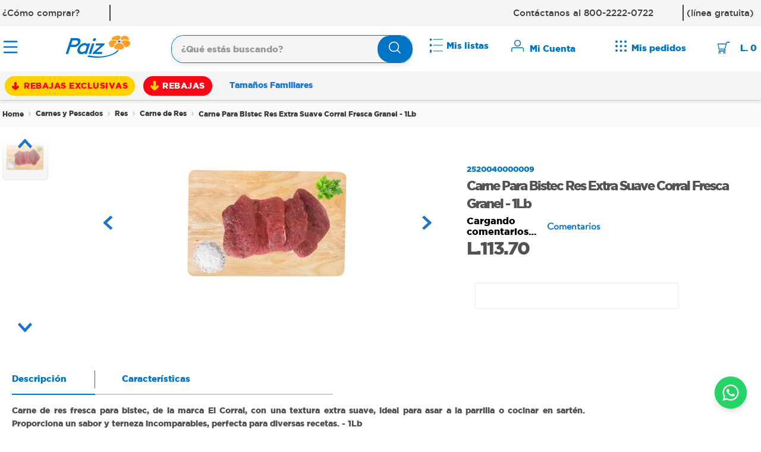

--- FILE ---
content_type: text/html; charset=utf-8
request_url: https://www.paiz.com.hn/_v/segment/routing/vtex.store@2.x/product/5730/carne-para-bistec-res-extra-suave-corral-fresca-granel-1lb/p
body_size: 132142
content:

<!DOCTYPE html>
  <html lang="es-HN">
  <head>
    <meta name="viewport" content="width=device-width, initial-scale=1">
    <meta name="generator" content="vtex.render-server@8.179.0">
    <meta charset='utf-8'>
    
  <script>
    document.cookie = "VtexWorkspace=master%3A-; expires=Thu, 29 Jan 2026 13:15:04 GMT; path=/; secure; samesite=none"
  </script>

    

<link rel="stylesheet" type="text/css" href="https://paizhn.vtexassets.com/_v/public/vtex.styles-graphql/v1/style/paizhn.store-theme@1.1.39$style.common.min.css?v=1&workspace=master"  id="style_link_common" class="style_link" crossorigin />
<link rel="stylesheet" type="text/css" href="https://paizhn.vtexassets.com/_v/public/vtex.styles-graphql/v1/style/paizhn.store-theme@1.1.39$style.small.min.css?v=1&workspace=master" media="screen and (min-width: 20em)" id="style_link_small" class="style_link" crossorigin />
<link rel="stylesheet" type="text/css" href="https://paizhn.vtexassets.com/_v/public/vtex.styles-graphql/v1/style/paizhn.store-theme@1.1.39$style.notsmall.min.css?v=1&workspace=master" media="screen and (min-width: 40em)" id="style_link_notsmall" class="style_link" crossorigin />
<link rel="stylesheet" type="text/css" href="https://paizhn.vtexassets.com/_v/public/vtex.styles-graphql/v1/style/paizhn.store-theme@1.1.39$style.large.min.css?v=1&workspace=master" media="screen and (min-width: 64em)" id="style_link_large" class="style_link" crossorigin />
<link rel="stylesheet" type="text/css" href="https://paizhn.vtexassets.com/_v/public/vtex.styles-graphql/v1/style/paizhn.store-theme@1.1.39$style.xlarge.min.css?v=1&workspace=master" media="screen and (min-width: 80em)" id="style_link_xlarge" class="style_link" crossorigin />
<link rel="stylesheet" type="text/css" href="https://paizhn.vtexassets.com/_v/public/vtex.styles-graphql/v1/fonts/989db2448f309bfdd99b513f37c84b8f5794d2b5?v=1&workspace=master"  id="fonts_link"  crossorigin />
<link rel="preload" type="text/css" href="https://paizhn.vtexassets.com/_v/public/assets/v1/npm/animate.css@3.7.0/animate.min.css?workspace=master"    crossorigin  as="style" onload="this.onload=null;this.rel='stylesheet'" />
<noscript><link rel="stylesheet" type="text/css" href="https://paizhn.vtexassets.com/_v/public/assets/v1/npm/animate.css@3.7.0/animate.min.css?workspace=master"    crossorigin /></noscript>
<link rel="stylesheet" type="text/css" href="https://paizhn.vtexassets.com/_v/public/assets/v1/published/vtex.render-runtime@8.136.1/public/react/common.min.css?workspace=master"    crossorigin />
<link rel="stylesheet" type="text/css" href="https://paizhn.vtexassets.com/_v/public/assets/v1/published/vtex.store-components@3.178.5/public/react/Container.min.css?workspace=master"    crossorigin />
<link rel="stylesheet" type="text/css" href="https://paizhn.vtexassets.com/_v/public/assets/v1/published/vtex.styleguide@9.146.16/public/react/0.min.css?workspace=master"    crossorigin />
<link rel="stylesheet" type="text/css" href="https://paizhn.vtexassets.com/_v/public/assets/v1/published/vtex.admin-pages@4.59.0/public/react/HighlightOverlay.min.css?workspace=master"    crossorigin />
<link rel="stylesheet" type="text/css" href="https://paizhn.vtexassets.com/_v/public/assets/v1/published/vtex.flex-layout@0.21.5/public/react/0.min.css?workspace=master"    crossorigin />
<link rel="stylesheet" type="text/css" href="https://paizhn.vtexassets.com/_v/public/assets/v1/published/paizhn.paizhn-components@0.1.58/public/react/Admanager.min.css?workspace=master"    crossorigin />
<link rel="stylesheet" type="text/css" href="https://paizhn.vtexassets.com/_v/public/assets/v1/published/vtex.rich-text@0.16.1/public/react/index.min.css?workspace=master"    crossorigin />
<link rel="stylesheet" type="text/css" href="https://paizhn.vtexassets.com/_v/public/assets/v1/published/paizhn.paizhn-components@0.1.58/public/react/SlideMarquee.min.css?workspace=master"    crossorigin />
<link rel="stylesheet" type="text/css" href="https://paizhn.vtexassets.com/_v/public/assets/v1/published/vtex.styleguide@9.146.16/public/react/29.min.css?workspace=master"    crossorigin />
<link rel="stylesheet" type="text/css" href="https://paizhn.vtexassets.com/_v/public/assets/v1/published/vtex.styleguide@9.146.16/public/react/15.min.css?workspace=master"    crossorigin />
<link rel="stylesheet" type="text/css" href="https://paizhn.vtexassets.com/_v/public/assets/v1/published/vtex.styleguide@9.146.16/public/react/1.min.css?workspace=master"    crossorigin />
<link rel="stylesheet" type="text/css" href="https://paizhn.vtexassets.com/_v/public/assets/v1/published/vtex.reviews-and-ratings@3.20.1/public/react/0.min.css?workspace=master"    crossorigin />
<link rel="stylesheet" type="text/css" href="https://paizhn.vtexassets.com/_v/public/assets/v1/published/vtex.styleguide@9.146.16/public/react/NumericStepper.min.css?workspace=master"    crossorigin />
<link rel="stylesheet" type="text/css" href="https://paizhn.vtexassets.com/_v/public/assets/v1/published/vtex.styleguide@9.146.16/public/react/Spinner.min.css?workspace=master"    crossorigin />
<link rel="stylesheet" type="text/css" href="https://paizhn.vtexassets.com/_v/public/assets/v1/published/paizhn.paizhn-components@0.1.58/public/react/7.min.css?workspace=master"    crossorigin />
<link rel="stylesheet" type="text/css" href="https://paizhn.vtexassets.com/_v/public/assets/v1/published/paizhn.paizhn-components@0.1.58/public/react/CarouselRelated.min.css?workspace=master"    crossorigin />
<link rel="stylesheet" type="text/css" href="https://paizhn.vtexassets.com/_v/public/assets/v1/published/paizhn.mega-menu@1.0.31/public/react/MegaMenu.min.css?workspace=master"    crossorigin />
<link rel="stylesheet" type="text/css" href="https://paizhn.vtexassets.com/_v/public/assets/v1/published/vtex.store-components@3.178.5/public/react/4.min.css?workspace=master"    crossorigin />
<link rel="stylesheet" type="text/css" href="https://paizhn.vtexassets.com/_v/public/assets/v1/published/vtex.store-components@3.178.5/public/react/SearchBar.min.css?workspace=master"    crossorigin />
<link rel="stylesheet" type="text/css" href="https://paizhn.vtexassets.com/_v/public/assets/v1/published/vtex.login@2.69.1/public/react/1.min.css?workspace=master"    crossorigin />
<link rel="stylesheet" type="text/css" href="https://paizhn.vtexassets.com/_v/public/assets/v1/published/vtex.store-components@3.178.5/public/react/Logo.min.css?workspace=master"    crossorigin />
<link rel="stylesheet" type="text/css" href="https://paizhn.vtexassets.com/_v/public/assets/v1/published/vtex.search@2.18.8/public/react/Autocomplete.min.css?workspace=master"    crossorigin />
<link rel="stylesheet" type="text/css" href="https://paizhn.vtexassets.com/_v/public/assets/v1/published/vtex.minicart@2.68.0/public/react/Minicart.min.css?workspace=master"    crossorigin />
<link rel="stylesheet" type="text/css" href="https://paizhn.vtexassets.com/_v/public/assets/v1/published/paizhn.paizhn-components@0.1.58/public/react/11.min.css?workspace=master"    crossorigin />
<link rel="stylesheet" type="text/css" href="https://paizhn.vtexassets.com/_v/public/assets/v1/published/paizhn.shopping-list@0.2.32/public/react/2.min.css?workspace=master"    crossorigin />
<link rel="stylesheet" type="text/css" href="https://paizhn.vtexassets.com/_v/public/assets/v1/published/vtex.styleguide@9.146.16/public/react/27.min.css?workspace=master"    crossorigin />
<link rel="stylesheet" type="text/css" href="https://paizhn.vtexassets.com/_v/public/assets/v1/published/paizhn.paizhn-components@0.1.58/public/react/9.min.css?workspace=master"    crossorigin />
<link rel="stylesheet" type="text/css" href="https://paizhn.vtexassets.com/_v/public/assets/v1/published/vtex.styleguide@9.146.16/public/react/Tooltip.min.css?workspace=master"    crossorigin />
<link rel="stylesheet" type="text/css" href="https://paizhn.vtexassets.com/_v/public/assets/v1/published/paizhn.paizhn-components@0.1.58/public/react/3.min.css?workspace=master"    crossorigin />
<link rel="stylesheet" type="text/css" href="https://paizhn.vtexassets.com/_v/public/assets/v1/published/paizhn.paizhn-components@0.1.58/public/react/ButtonAddCartFixedDownScroll.min.css?workspace=master"    crossorigin />
<link rel="stylesheet" type="text/css" href="https://paizhn.vtexassets.com/_v/public/assets/v1/published/paizhn.paizhn-components@0.1.58/public/react/AgeApproval.min.css?workspace=master"    crossorigin />
<link rel="stylesheet" type="text/css" href="https://paizhn.vtexassets.com/_v/public/assets/v1/published/vtex.store-components@3.178.5/public/react/ProductDescription.min.css?workspace=master"    crossorigin />
<link rel="stylesheet" type="text/css" href="https://paizhn.vtexassets.com/_v/public/assets/v1/published/paizhn.paizhn-components@0.1.58/public/react/HealthyProductIcon.min.css?workspace=master"    crossorigin />
<link rel="stylesheet" type="text/css" href="https://paizhn.vtexassets.com/_v/public/assets/v1/published/paizhn.paizhn-components@0.1.58/public/react/FeatureProduct.min.css?workspace=master"    crossorigin />
<link rel="stylesheet" type="text/css" href="https://paizhn.vtexassets.com/_v/public/assets/v1/published/paizhn.store-selector@1.0.36/public/react/StoreSelector.min.css?workspace=master"    crossorigin />
<link rel="stylesheet" type="text/css" href="https://paizhn.vtexassets.com/_v/public/assets/v1/published/vtex.product-identifier@0.5.0/public/react/ProductIdentifierProduct.min.css?workspace=master"    crossorigin />
<link rel="stylesheet" type="text/css" href="https://paizhn.vtexassets.com/_v/public/assets/v1/published/paizhn.paizhn-components@0.1.58/public/react/Price.min.css?workspace=master"    crossorigin />
<link rel="stylesheet" type="text/css" href="https://paizhn.vtexassets.com/_v/public/assets/v1/published/vtex.store-components@3.178.5/public/react/SKUSelector.min.css?workspace=master"    crossorigin />
<link rel="stylesheet" type="text/css" href="https://paizhn.vtexassets.com/_v/public/assets/v1/published/paizhn.paizhn-components@0.1.58/public/react/CustomProductNameVariants.min.css?workspace=master"    crossorigin />
<link rel="stylesheet" type="text/css" href="https://paizhn.vtexassets.com/_v/public/assets/v1/published/vtex.store-components@3.178.5/public/react/2.min.css?workspace=master"    crossorigin />
<link rel="stylesheet" type="text/css" href="https://paizhn.vtexassets.com/_v/public/assets/v1/published/vtex.store-components@3.178.5/public/react/ProductImages.min.css?workspace=master"    crossorigin />
<link rel="stylesheet" type="text/css" href="https://paizhn.vtexassets.com/_v/public/assets/v1/published/paizhn.paizhn-components@0.1.58/public/react/Msi.min.css?workspace=master"    crossorigin />
<link rel="stylesheet" type="text/css" href="https://paizhn.vtexassets.com/_v/public/assets/v1/published/vtex.store-components@3.178.5/public/react/DiscountBadge.min.css?workspace=master"    crossorigin />
<link rel="stylesheet" type="text/css" href="https://paizhn.vtexassets.com/_v/public/assets/v1/published/vtex.product-summary@2.91.1/public/react/ProductSummaryImage.min.css?workspace=master"    crossorigin />
<noscript id="styles_overrides"></noscript>

<link rel="stylesheet" type="text/css" href="https://paizhn.vtexassets.com/_v/public/vtex.styles-graphql/v1/overrides/vtex.product-list@0.37.5$overrides.css?v=1&workspace=master"  id="override_link_0" class="override_link" crossorigin />
<link rel="stylesheet" type="text/css" href="https://paizhn.vtexassets.com/_v/public/vtex.styles-graphql/v1/overrides/vtex.minicart@2.68.0$overrides.css?v=1&workspace=master"  id="override_link_1" class="override_link" crossorigin />
<link rel="stylesheet" type="text/css" href="https://paizhn.vtexassets.com/_v/public/vtex.styles-graphql/v1/overrides/paizhn.store-theme@1.1.39$overrides.css?v=1&workspace=master"  id="override_link_2" class="override_link" crossorigin />
<link rel="stylesheet" type="text/css" href="https://paizhn.vtexassets.com/_v/public/vtex.styles-graphql/v1/overrides/paizhn.store-theme@1.1.39$fonts.css?v=1&workspace=master"  id="override_link_3" class="override_link" crossorigin />

    
    <!--pixel:start:vtex.google-search-console-->
<meta name="google-site-verification" content="qSMDUcAcbv5E2W0Kg7vF7TNxwsLv33dZ_saW4b2_pEM" />

<!--pixel:end:vtex.google-search-console-->
<!--pixel:start:vtex.google-tag-manager-->
<script >
  (function() {
    var gtmId = "GTM-TP3X3X8";
    if (!gtmId) {
      console.error('Warning: No Google Tag Manager ID is defined. Please configure it in the apps admin.');
    } else {
      window.dataLayer = window.dataLayer || [];
      window.dataLayer.push({ 'gtm.blacklist': [] });
      // GTM script snippet. Taken from: https://developers.google.com/tag-manager/quickstart
      (function(w,d,s,l,i){w[l]=w[l]||[];w[l].push({'gtm.start':
      new Date().getTime(),event:'gtm.js'});var f=d.getElementsByTagName(s)[0],
      j=d.createElement(s),dl=l!='dataLayer'?'&l='+l:'';j.async=true;j.src=
      'https://www.googletagmanager.com/gtm.js?id='+i+dl;f.parentNode.insertBefore(j,f);
      })(window,document,'script','dataLayer',gtmId)
    }
  })()
</script>

<!--pixel:end:vtex.google-tag-manager-->
<!--pixel:start:vtex.request-capture-->
<script >!function(e,t,c,n,r,a,i){a=e.vtexrca=e.vtexrca||function(){(a.q=a.q||[]).push(arguments)},a.l=+new Date,i=t.createElement(c),i.async=!0,i.src=n,r=t.getElementsByTagName(c)[0],r.parentNode.insertBefore(i,r)}(window,document,"script","https://io.vtex.com.br/rc/rc.js"),vtexrca("init")</script>
<script >!function(e,t,n,a,c,f,o){f=e.vtexaf=e.vtexaf||function(){(f.q=f.q||[]).push(arguments)},f.l=+new Date,o=t.createElement(n),o.async=!0,o.src=a,c=t.getElementsByTagName(n)[0],c.parentNode.insertBefore(o,c)}(window,document,"script","https://activity-flow.vtex.com/af/af.js")</script>

<!--pixel:end:vtex.request-capture-->
<!--pixel:start:vtex.facebook-fbe-->
<script src="https://capi-automation.s3.us-east-2.amazonaws.com/public/client_js/capiParamBuilder/clientParamBuilder.bundle.js"></script>
<script >clientParamBuilder.processAndCollectParams(window.location.href)</script>
<script >
  !function (f, b, e, v, n, t, s) {
    if (f.fbq) return; n = f.fbq = function () {
      if (arguments[1] === "Purchase" && typeof arguments[3]?.eventID === "undefined" && arguments[2]?.content_type !== "product") return;
      if (arguments[1] === "AddToCart" && typeof arguments[3]?.eventID === "undefined" && arguments[2]?.content_type !== "product") return;
      if (arguments[1] === "PageView" && typeof arguments[3]?.eventID === "undefined") return;
      if (arguments[1] === "Search" && typeof arguments[3]?.eventID === "undefined") return;
      if (arguments[1] === "ViewContent" && typeof arguments[3]?.eventID === "undefined" && arguments[2]?.content_type !== "product") return;
      n.callMethod ?
      n.callMethod.apply(n, arguments) : n.queue.push(arguments)
    };
    if (!f._fbq) f._fbq = n; n.push = n; n.loaded = !0; n.version = '2.0';
    n.queue = []; t = b.createElement(e); t.async = !0;
    t.src = v; s = b.head.getElementsByTagName(e)[0];
    s.parentNode.insertBefore(t, s)
  }(window, document, 'script',
    'https://connect.facebook.net/en_US/fbevents.js');

  fbq.disablePushState = true;
  fbq.allowDuplicatePageViews = true;
  window.pixelId = "224174418843808";
  window.fbPixelItemPrefix = "";
  window.fireEvents = window.pixelId !== "" && "true".toLowerCase() !== 'false';
  fbeConsentSetting = "false";
  if (fbeConsentSetting == 'true'){
        fbq('consent', 'revoke')
        document.cookie = "fbe_consent=false; SameSite=None; Secure"
        }
</script>
<!--pixel:end:vtex.facebook-fbe-->


  <title data-react-helmet="true">Comprar Carne Para Bistec Res Extra Suave Corral Fresca Granel - 1Lb | Walmart Honduras - Paiz Honduras</title>
<meta data-react-helmet="true" name="viewport" content="width=device-width, initial-scale=1"/><meta data-react-helmet="true" name="copyright" content="Paiz Honduras"/><meta data-react-helmet="true" name="author" content="Paiz Honduras"/><meta data-react-helmet="true" name="country" content="HND"/><meta data-react-helmet="true" name="language" content="es-HN"/><meta data-react-helmet="true" name="currency" content="HNL"/><meta data-react-helmet="true" name="robots" content="index, follow"/><meta data-react-helmet="true" name="storefront" content="store_framework"/><meta data-react-helmet="true" name="description" content="Compra en línea | Carne Para Bistec Res Extra Suave Corral Fresca Granel - 1Lb |  Contamos con gran cantidad de artículos de Carne de Res | Variedad de Carne de Res | Llevamos todos los productos que necesitas para tu familia hasta la puerta de tu casa"/><meta data-react-helmet="true" property="og:type" content="product"/><meta data-react-helmet="true" property="og:title" content="Comprar Carne Para Bistec Res Extra Suave Corral Fresca Granel - 1Lb | Walmart Honduras - Paiz | Supermercado  Online | Frescura y calidad  siempre garantizada"/><meta data-react-helmet="true" property="og:url" content="https://www.paiz.com.hn/_v/segment/routing/vtex.store@2.x/product/5730/carne-para-bistec-res-extra-suave-corral-fresca-granel-1lb/p"/><meta data-react-helmet="true" property="og:description" content="Compra en línea | Carne Para Bistec Res Extra Suave Corral Fresca Granel - 1Lb |  Contamos con gran cantidad de artículos de Carne de Res | Variedad de Carne de Res | Llevamos todos los productos que necesitas para tu familia hasta la puerta de tu casa"/><meta data-react-helmet="true" property="product:sku" content="5730"/><meta data-react-helmet="true" property="product:retailer_part_no" content="5730"/><meta data-react-helmet="true" property="product:retailer_item_id" content="GTIN-2520040000009"/><meta data-react-helmet="true" property="product:condition" content="new"/><meta data-react-helmet="true" property="product:brand" content="EL CORRAL"/><meta data-react-helmet="true" property="product:price:currency" content="HNL"/><meta data-react-helmet="true" property="product:category" content="/Carnes y Pescados/Res/Carne de Res/"/><meta data-react-helmet="true" property="product:category" content="/Carnes y Pescados/Res/"/><meta data-react-helmet="true" property="product:category" content="/Carnes y Pescados/"/><meta data-react-helmet="true" property="og:image" content="https://walmarthn.vtexassets.com/arquivos/ids/393723/Carne-Para-Bistec-Res-Extra-Suave-Corral-Fresca-Granel-1Lb-1-5730.jpg?v=638479714106170000"/><meta data-react-helmet="true" property="og:image" content="https://walmarthn.vtexassets.com/arquivos/ids/393634/Carne-Para-Bistec-Res-Extra-Suave-Corral-Fresca-Granel-1Lb-2-5730.jpg?v=638479713673030000"/><meta data-react-helmet="true" property="og:image" content="https://walmarthn.vtexassets.com/arquivos/ids/393635/Carne-Para-Bistec-Res-Extra-Suave-Corral-Fresca-Granel-1Lb-3-5730.jpg?v=638479713678200000"/><meta data-react-helmet="true" property="product:price:amount" content="113.7"/><meta data-react-helmet="true" property="product:availability" content="instock"/>
<script data-react-helmet="true" src="https://www.google.com/recaptcha/enterprise.js?render=6LdV7CIpAAAAAPUrHXWlFArQ5hSiNQJk6Ja-vcYM&amp;hl=es-HN" async="true"></script><script data-react-helmet="true" >
            {
              const style = document.createElement('style')

              style.textContent = '.grecaptcha-badge {visibility: hidden; }'
              document.head.appendChild(style)
            }
          </script>
  
  
  <link data-react-helmet="true" href="https://paizhn.vtexassets.com/arquivos/MXM16x16.png" sizes="16x16" type="image/png" rel="icon"/><link data-react-helmet="true" rel="canonical" href="https://www.paiz.com.hn/carne-para-bistec-res-extra-suave-corral-fresca-granel-1lb/p"/>
</head>
<body class="bg-base">
  <div id="styles_iconpack" style="display:none"><svg class="dn" height="0" version="1.1" width="0" xmlns="http://www.w3.org/2000/svg"><defs><g id="bnd-logo"><path d="M14.8018 2H2.8541C1.92768 2 1.33445 2.93596 1.76795 3.71405L2.96368 5.86466H0.796482C0.659276 5.8647 0.524407 5.89841 0.404937 5.96253C0.285467 6.02665 0.185446 6.119 0.114562 6.23064C0.0436777 6.34228 0.0043325 6.46943 0.000337815 6.59976C-0.00365688 6.73009 0.0278339 6.8592 0.0917605 6.97457L3.93578 13.8888C4.00355 14.0104 4.10491 14.1121 4.22896 14.1831C4.35301 14.254 4.49507 14.2915 4.63987 14.2915C4.78466 14.2915 4.92672 14.254 5.05077 14.1831C5.17483 14.1121 5.27618 14.0104 5.34395 13.8888L6.38793 12.0211L7.69771 14.3775C8.15868 15.2063 9.40744 15.2078 9.87001 14.38L15.8585 3.67064C16.2818 2.91319 15.7043 2 14.8018 2ZM9.43491 6.57566L6.85274 11.1944C6.80761 11.2753 6.74016 11.3429 6.65762 11.3901C6.57508 11.4373 6.48058 11.4622 6.38426 11.4622C6.28794 11.4622 6.19344 11.4373 6.1109 11.3901C6.02836 11.3429 5.96091 11.2753 5.91578 11.1944L3.35853 6.59509C3.31587 6.51831 3.29482 6.43236 3.2974 6.34558C3.29998 6.25879 3.3261 6.17411 3.37325 6.09974C3.4204 6.02538 3.48696 5.96385 3.56649 5.92112C3.64601 5.87839 3.73581 5.85591 3.82717 5.85585H8.97937C9.06831 5.85591 9.15572 5.87782 9.23312 5.91945C9.31052 5.96108 9.37529 6.02102 9.42113 6.09345C9.46697 6.16588 9.49232 6.24834 9.49474 6.33283C9.49716 6.41732 9.47655 6.50097 9.43491 6.57566Z" fill="currentColor"/><path d="M14.8018 2H2.8541C1.92768 2 1.33445 2.93596 1.76795 3.71405L2.96368 5.86466H0.796482C0.659276 5.8647 0.524407 5.89841 0.404937 5.96253C0.285467 6.02665 0.185446 6.119 0.114562 6.23064C0.0436777 6.34228 0.0043325 6.46943 0.000337815 6.59976C-0.00365688 6.73009 0.0278339 6.8592 0.0917605 6.97457L3.93578 13.8888C4.00355 14.0104 4.10491 14.1121 4.22896 14.1831C4.35301 14.254 4.49507 14.2915 4.63987 14.2915C4.78466 14.2915 4.92672 14.254 5.05077 14.1831C5.17483 14.1121 5.27618 14.0104 5.34395 13.8888L6.38793 12.0211L7.69771 14.3775C8.15868 15.2063 9.40744 15.2078 9.87001 14.38L15.8585 3.67064C16.2818 2.91319 15.7043 2 14.8018 2ZM9.43491 6.57566L6.85274 11.1944C6.80761 11.2753 6.74016 11.3429 6.65762 11.3901C6.57508 11.4373 6.48058 11.4622 6.38426 11.4622C6.28794 11.4622 6.19344 11.4373 6.1109 11.3901C6.02836 11.3429 5.96091 11.2753 5.91578 11.1944L3.35853 6.59509C3.31587 6.51831 3.29482 6.43236 3.2974 6.34558C3.29998 6.25879 3.3261 6.17411 3.37325 6.09974C3.4204 6.02538 3.48696 5.96385 3.56649 5.92112C3.64601 5.87839 3.73581 5.85591 3.82717 5.85585H8.97937C9.06831 5.85591 9.15572 5.87782 9.23312 5.91945C9.31052 5.96108 9.37529 6.02102 9.42113 6.09345C9.46697 6.16588 9.49232 6.24834 9.49474 6.33283C9.49716 6.41732 9.47655 6.50097 9.43491 6.57566Z" fill="currentColor"/></g><g id="hpa-arrow-from-bottom"><path d="M7.00001 3.4V12H9.00001V3.4L13 7.4L14.4 6L8.70001 0.3C8.30001 -0.1 7.70001 -0.1 7.30001 0.3L1.60001 6L3.00001 7.4L7.00001 3.4Z" fill="currentColor"/><path d="M15 14H1V16H15V14Z" fill="currentColor"/></g><g id="hpa-arrow-to-bottom"><path d="M8.00001 12C8.30001 12 8.50001 11.9 8.70001 11.7L14.4 6L13 4.6L9.00001 8.6V0H7.00001V8.6L3.00001 4.6L1.60001 6L7.30001 11.7C7.50001 11.9 7.70001 12 8.00001 12Z" fill="currentColor"/><path d="M15 14H1V16H15V14Z" fill="currentColor"/></g><g id="hpa-arrow-back"><path d="M5.5 15.5002C5.75781 15.5002 5.92969 15.4169 6.10156 15.2502L11 10.5002L9.79687 9.33356L6.35938 12.6669L6.35938 0H4.64063L4.64062 12.6669L1.20312 9.33356L0 10.5002L4.89844 15.2502C5.07031 15.4169 5.24219 15.5002 5.5 15.5002Z" transform="translate(16.0002) rotate(90)" fill="currentColor"/></g><g id="hpa-calendar"><path d="M5.66667 7.2H4.11111V8.8H5.66667V7.2ZM8.77778 7.2H7.22222V8.8H8.77778V7.2ZM11.8889 7.2H10.3333V8.8H11.8889V7.2ZM13.4444 1.6H12.6667V0H11.1111V1.6H4.88889V0H3.33333V1.6H2.55556C1.69222 1.6 1.00778 2.32 1.00778 3.2L1 14.4C1 15.28 1.69222 16 2.55556 16H13.4444C14.3 16 15 15.28 15 14.4V3.2C15 2.32 14.3 1.6 13.4444 1.6ZM13.4444 14.4H2.55556V5.6H13.4444V14.4Z" fill="currentColor"/></g><g id="hpa-cart"><path d="M15.0503 3.0002H4.92647C4.81221 3.00072 4.7012 2.96234 4.6118 2.89142C4.52239 2.8205 4.45996 2.72129 4.43483 2.6102L4.01342 0.800203C3.96651 0.570928 3.84041 0.365306 3.65708 0.219131C3.47375 0.0729566 3.24479 -0.00451449 3.01006 0.000203439H0.501677C0.368624 0.000203439 0.241021 0.0528819 0.146938 0.14665C0.0528551 0.240418 0 0.367595 0 0.500203L0 1.5002C0 1.63281 0.0528551 1.75999 0.146938 1.85376C0.241021 1.94753 0.368624 2.0002 0.501677 2.0002H1.80604C1.92077 1.9978 2.03274 2.03548 2.12253 2.10671C2.21232 2.17794 2.27429 2.27823 2.29768 2.3902L4.01342 10.2002C4.06032 10.4295 4.18642 10.6351 4.36975 10.7813C4.55308 10.9274 4.78204 11.0049 5.01677 11.0002H13.0436C13.2478 10.9891 13.4436 10.9161 13.605 10.791C13.7664 10.6659 13.8856 10.4947 13.9466 10.3002L15.9533 4.3002C15.9995 4.15468 16.0116 4.00057 15.9888 3.84965C15.9659 3.69874 15.9088 3.55504 15.8216 3.42956C15.7344 3.30408 15.6196 3.20015 15.4859 3.12573C15.3522 3.0513 15.2032 3.00837 15.0503 3.0002Z" fill="currentColor"/><path d="M5.02682 16.0002C6.13509 16.0002 7.03353 15.1048 7.03353 14.0002C7.03353 12.8956 6.13509 12.0002 5.02682 12.0002C3.91855 12.0002 3.02011 12.8956 3.02011 14.0002C3.02011 15.1048 3.91855 16.0002 5.02682 16.0002Z" fill="currentColor"/><path d="M13.0737 16.0002C14.182 16.0002 15.0804 15.1048 15.0804 14.0002C15.0804 12.8956 14.182 12.0002 13.0737 12.0002C11.9655 12.0002 11.067 12.8956 11.067 14.0002C11.067 15.1048 11.9655 16.0002 13.0737 16.0002Z" fill="currentColor"/></g><g id="hpa-delete"><path d="M7 7H5V13H7V7Z" fill="currentColor"/><path d="M11 7H9V13H11V7Z" fill="currentColor"/><path d="M12 1C12 0.4 11.6 0 11 0H5C4.4 0 4 0.4 4 1V3H0V5H1V15C1 15.6 1.4 16 2 16H14C14.6 16 15 15.6 15 15V5H16V3H12V1ZM6 2H10V3H6V2ZM13 5V14H3V5H13Z" fill="currentColor"/></g><g id="mpa-play"><path d="M3.5241 0.937906C2.85783 0.527894 2 1.00724 2 1.78956V14.2104C2 14.9928 2.85783 15.4721 3.5241 15.0621L13.6161 8.85166C14.2506 8.46117 14.2506 7.53883 13.6161 7.14834L3.5241 0.937906Z" fill="currentColor"/></g><g id="mpa-pause"><rect width="6" height="16" fill="currentColor"/><rect x="10" width="6" height="16" fill="currentColor"/></g><g id="sti-volume-on"><path d="M0 5.2634V10.7366H3.55556L8 15.2976V0.702394L3.55556 5.2634H0ZM12 8C12 6.3854 11.0933 4.99886 9.77778 4.32383V11.667C11.0933 11.0011 12 9.6146 12 8ZM9.77778 0V1.87913C12.3467 2.66363 14.2222 5.10832 14.2222 8C14.2222 10.8917 12.3467 13.3364 9.77778 14.1209V16C13.3422 15.1699 16 11.9042 16 8C16 4.09578 13.3422 0.830103 9.77778 0V0Z" fill="currentColor"/></g><g id="sti-volume-off"><path d="M12 8C12 6.42667 11.0933 5.07556 9.77778 4.41778V6.38222L11.9556 8.56C11.9822 8.38222 12 8.19556 12 8V8ZM14.2222 8C14.2222 8.83556 14.0444 9.61778 13.7422 10.3467L15.0844 11.6889C15.6711 10.5867 16 9.33333 16 8C16 4.19556 13.3422 1.01333 9.77778 0.204444V2.03556C12.3467 2.8 14.2222 5.18222 14.2222 8ZM1.12889 0L0 1.12889L4.20444 5.33333H0V10.6667H3.55556L8 15.1111V9.12889L11.7778 12.9067C11.1822 13.3689 10.5156 13.7333 9.77778 13.9556V15.7867C11.0044 15.5111 12.1156 14.9422 13.0578 14.1778L14.8711 16L16 14.8711L8 6.87111L1.12889 0ZM8 0.888889L6.14222 2.74667L8 4.60444V0.888889Z" fill="currentColor"/></g><g id="hpa-profile"><path d="M7.99 8C10.1964 8 11.985 6.20914 11.985 4C11.985 1.79086 10.1964 0 7.99 0C5.78362 0 3.995 1.79086 3.995 4C3.995 6.20914 5.78362 8 7.99 8Z" fill="currentColor"/><path d="M14.8215 11.38C15.1694 11.5401 15.4641 11.7969 15.6704 12.12C15.8791 12.442 15.9933 12.8162 16 13.2V15.49V16H15.4906H0.509363H0V15.49V13.2C0.000731876 12.8181 0.107964 12.4441 0.309613 12.12C0.515896 11.7969 0.810577 11.5401 1.15855 11.38C3.31243 10.4409 5.64096 9.97049 7.99001 9.99999C10.3391 9.97049 12.6676 10.4409 14.8215 11.38Z" fill="currentColor"/></g><g id="hpa-save"><path d="M11.7 0.3C11.5 0.1 11.3 0 11 0H10V3C10 3.6 9.6 4 9 4H4C3.4 4 3 3.6 3 3V0H1C0.4 0 0 0.4 0 1V15C0 15.6 0.4 16 1 16H15C15.6 16 16 15.6 16 15V5C16 4.7 15.9 4.5 15.7 4.3L11.7 0.3ZM13 14H3V11C3 10.4 3.4 10 4 10H12C12.6 10 13 10.4 13 11V14Z" fill="currentColor"/><path d="M9 0H7V3H9V0Z" fill="currentColor"/></g><g id="hpa-search"><path d="M15.707 13.293L13 10.586C13.63 9.536 14 8.311 14 7C14 3.14 10.859 0 7 0C3.141 0 0 3.14 0 7C0 10.86 3.141 14 7 14C8.312 14 9.536 13.631 10.586 13L13.293 15.707C13.488 15.902 13.744 16 14 16C14.256 16 14.512 15.902 14.707 15.707L15.707 14.707C16.098 14.316 16.098 13.684 15.707 13.293ZM7 12C4.239 12 2 9.761 2 7C2 4.239 4.239 2 7 2C9.761 2 12 4.239 12 7C12 9.761 9.761 12 7 12Z" fill="currentColor"/></g><g id="hpa-hamburguer-menu"><path fill="currentColor" d="M15,7H1C0.4,7,0,7.4,0,8s0.4,1,1,1h14c0.6,0,1-0.4,1-1S15.6,7,15,7z"/><path fill="currentColor" d="M15,1H1C0.4,1,0,1.4,0,2s0.4,1,1,1h14c0.6,0,1-0.4,1-1S15.6,1,15,1z"/><path fill="currentColor" d="M15,13H1c-0.6,0-1,0.4-1,1s0.4,1,1,1h14c0.6,0,1-0.4,1-1S15.6,13,15,13z"/></g><g id="hpa-location-marker"><path d="M19.9655 10.4828C19.9655 16.3448 10.4828 26 10.4828 26C10.4828 26 1 16.431 1 10.4828C1 4.44828 5.91379 1 10.4828 1C15.0517 1 19.9655 4.53448 19.9655 10.4828Z" stroke="currentColor" stroke-width="2" stroke-miterlimit="10" stroke-linecap="round" stroke-linejoin="round"/><path d="M10.4827 13.069C11.911 13.069 13.0689 11.9111 13.0689 10.4828C13.0689 9.05443 11.911 7.89655 10.4827 7.89655C9.05437 7.89655 7.89648 9.05443 7.89648 10.4828C7.89648 11.9111 9.05437 13.069 10.4827 13.069Z" stroke="currentColor" stroke-width="2" stroke-miterlimit="10" stroke-linecap="round" stroke-linejoin="round"/></g><g id="hpa-telemarketing"><path d="M14 10V7C14 3.68629 11.3137 1 8 1V1C4.68629 1 2 3.68629 2 7V10" stroke="currentColor" stroke-width="1.5"/><path d="M14 10V10C14 12.2091 12.2091 14 10 14H8" stroke="currentColor" stroke-width="1.5"/><rect y="7" width="3" height="5" rx="1" fill="currentColor"/><rect x="11" y="12" width="4" height="5" rx="2" transform="rotate(90 11 12)" fill="currentColor"/><rect x="13" y="7" width="3" height="5" rx="1" fill="currentColor"/></g><g id="mpa-globe"><path d="M8,0C3.6,0,0,3.6,0,8s3.6,8,8,8s8-3.6,8-8S12.4,0,8,0z M13.9,7H12c-0.1-1.5-0.4-2.9-0.8-4.1 C12.6,3.8,13.6,5.3,13.9,7z M8,14c-0.6,0-1.8-1.9-2-5H10C9.8,12.1,8.6,14,8,14z M6,7c0.2-3.1,1.3-5,2-5s1.8,1.9,2,5H6z M4.9,2.9 C4.4,4.1,4.1,5.5,4,7H2.1C2.4,5.3,3.4,3.8,4.9,2.9z M2.1,9H4c0.1,1.5,0.4,2.9,0.8,4.1C3.4,12.2,2.4,10.7,2.1,9z M11.1,13.1 c0.5-1.2,0.7-2.6,0.8-4.1h1.9C13.6,10.7,12.6,12.2,11.1,13.1z" fill="currentColor"/></g><g id="mpa-filter-settings"><path d="M4 5V1" stroke="#4F4F4F" stroke-miterlimit="10" stroke-linecap="round" stroke-linejoin="round"/><path d="M4 16V14" stroke="#4F4F4F" stroke-miterlimit="10" stroke-linecap="round" stroke-linejoin="round"/><path d="M13 12V16" stroke="#4F4F4F" stroke-miterlimit="10" stroke-linecap="round" stroke-linejoin="round"/><path d="M13 1V3" stroke="#4F4F4F" stroke-miterlimit="10" stroke-linecap="round" stroke-linejoin="round"/><path d="M4 14C5.65685 14 7 12.6569 7 11C7 9.34315 5.65685 8 4 8C2.34315 8 1 9.34315 1 11C1 12.6569 2.34315 14 4 14Z" stroke="#4F4F4F" stroke-miterlimit="10" stroke-linecap="round" stroke-linejoin="round"/><path d="M13 9C14.6569 9 16 7.65685 16 6C16 4.34315 14.6569 3 13 3C11.3431 3 10 4.34315 10 6C10 7.65685 11.3431 9 13 9Z" stroke="#4F4F4F" stroke-miterlimit="10" stroke-linecap="round" stroke-linejoin="round"/></g><g id="mpa-single-item"><path d="M10.2857 0H1.71429C0.685714 0 0 0.685714 0 1.71429V10.2857C0 11.3143 0.685714 12 1.71429 12H10.2857C11.3143 12 12 11.3143 12 10.2857V1.71429C12 0.685714 11.3143 0 10.2857 0Z" fill="currentColor"/><rect y="14" width="12" height="2" rx="1" fill="currentColor"/></g><g id="mpa-gallery"><path d="M6 0H1C0.4 0 0 0.4 0 1V6C0 6.6 0.4 7 1 7H6C6.6 7 7 6.6 7 6V1C7 0.4 6.6 0 6 0Z" fill="currentColor"/><path d="M15 0H10C9.4 0 9 0.4 9 1V6C9 6.6 9.4 7 10 7H15C15.6 7 16 6.6 16 6V1C16 0.4 15.6 0 15 0Z" fill="currentColor"/><path d="M6 9H1C0.4 9 0 9.4 0 10V15C0 15.6 0.4 16 1 16H6C6.6 16 7 15.6 7 15V10C7 9.4 6.6 9 6 9Z" fill="currentColor"/><path d="M15 9H10C9.4 9 9 9.4 9 10V15C9 15.6 9.4 16 10 16H15C15.6 16 16 15.6 16 15V10C16 9.4 15.6 9 15 9Z" fill="currentColor"/></g><g id="mpa-list-items"><path d="M6 0H1C0.4 0 0 0.4 0 1V6C0 6.6 0.4 7 1 7H6C6.6 7 7 6.6 7 6V1C7 0.4 6.6 0 6 0Z" fill="currentColor"/><rect x="9" width="7" height="3" rx="1" fill="currentColor"/><rect x="9" y="4" width="4" height="3" rx="1" fill="currentColor"/><rect x="9" y="9" width="7" height="3" rx="1" fill="currentColor"/><rect x="9" y="13" width="4" height="3" rx="1" fill="currentColor"/><path d="M6 9H1C0.4 9 0 9.4 0 10V15C0 15.6 0.4 16 1 16H6C6.6 16 7 15.6 7 15V10C7 9.4 6.6 9 6 9Z" fill="currentColor"/></g><g id="mpa-heart"><path d="M14.682 2.31811C14.2647 1.89959 13.7687 1.56769 13.2226 1.3415C12.6765 1.11531 12.0911 0.99929 11.5 1.00011C10.8245 0.995238 10.157 1.14681 9.54975 1.44295C8.94255 1.73909 8.41213 2.17178 8.00004 2.70711C7.58764 2.17212 7.05716 1.73969 6.45002 1.44358C5.84289 1.14747 5.17552 0.995697 4.50004 1.00011C3.61002 1.00011 2.73998 1.26402 1.99995 1.75849C1.25993 2.25295 0.683144 2.95576 0.342546 3.77803C0.00194874 4.60031 -0.0871663 5.50511 0.0864704 6.37803C0.260107 7.25095 0.688697 8.05278 1.31804 8.68211L8.00004 15.0001L14.682 8.68211C15.0999 8.26425 15.4314 7.76817 15.6575 7.2222C15.8837 6.67623 16.0001 6.09107 16.0001 5.50011C16.0001 4.90916 15.8837 4.32399 15.6575 3.77803C15.4314 3.23206 15.0999 2.73598 14.682 2.31811V2.31811ZM13.282 7.25111L8.00004 12.2471L2.71504 7.24711C2.37145 6.8954 2.1392 6.45018 2.04734 5.96715C1.95549 5.48412 2.00811 4.98473 2.19862 4.53145C2.38913 4.07817 2.70908 3.69113 3.11843 3.41876C3.52778 3.14638 4.00835 3.00076 4.50004 3.00011C5.93704 3.00011 6.81204 3.68111 8.00004 5.62511C9.18704 3.68111 10.062 3.00011 11.5 3.00011C11.9925 2.99999 12.4741 3.14534 12.8843 3.41791C13.2945 3.69048 13.615 4.07814 13.8057 4.53223C13.9964 4.98632 14.0487 5.48661 13.956 5.97031C13.8634 6.45402 13.63 6.89959 13.285 7.25111H13.282Z" fill="currentColor"/></g><g id="mpa-clone--outline"><path d="M5.20004 5.2L5.20004 3C5.20004 1.89543 6.09547 0.999997 7.20004 0.999997H13C14.1046 0.999997 15 1.89543 15 3V8.80001C15 9.90457 14.1046 10.8 13 10.8H10.8" stroke="currentColor" stroke-width="2" stroke-miterlimit="10" stroke-linecap="square"/><path d="M1 7.19999L1 13C1 14.1046 1.89543 15 3 15H8.79997C9.90454 15 10.8 14.1046 10.8 13V7.19999C10.8 6.09542 9.90454 5.19999 8.79997 5.19999H3C1.89543 5.19999 1 6.09542 1 7.19999Z" stroke="currentColor" stroke-width="2" stroke-miterlimit="10" stroke-linecap="square"/></g><g id="mpa-clone--filled"><path d="M6.07501 4.925L6.07501 2.175C6.07501 1.62271 6.52273 1.175 7.07501 1.175H13.825C14.3773 1.175 14.825 1.62271 14.825 2.175V8.925C14.825 9.47729 14.3773 9.925 13.825 9.925H11.075" fill="currentColor"/><path d="M6.07501 4.925L6.07501 2.175C6.07501 1.62271 6.52273 1.175 7.07501 1.175H13.825C14.3773 1.175 14.825 1.62271 14.825 2.175V8.925C14.825 9.47729 14.3773 9.925 13.825 9.925H11.075" stroke="currentColor" stroke-width="2" stroke-miterlimit="10" stroke-linecap="square"/><path d="M1 6.49999L1 13C1 14.1046 1.89543 15 3 15H9.49997C10.6045 15 11.5 14.1046 11.5 13V6.49999C11.5 5.39542 10.6045 4.49999 9.49997 4.49999H3C1.89543 4.49999 1 5.39542 1 6.49999Z" fill="currentColor" stroke="white" stroke-width="2" stroke-miterlimit="10" stroke-linecap="square"/></g><g id="mpa-edit--outline"><path d="M11.7 0.3C11.3 -0.1 10.7 -0.1 10.3 0.3L0.3 10.3C0.1 10.5 0 10.7 0 11V15C0 15.6 0.4 16 1 16H5C5.3 16 5.5 15.9 5.7 15.7L15.7 5.7C16.1 5.3 16.1 4.7 15.7 4.3L11.7 0.3ZM4.6 14H2V11.4L8 5.4L10.6 8L4.6 14ZM12 6.6L9.4 4L11 2.4L13.6 5L12 6.6Z" fill="currentColor"/></g><g id="mpa-bookmark--filled"><path d="M3.33333 0C2.05 0 1 0.9 1 2V16L8 13L15 16V2C15 0.9 13.95 0 12.6667 0H3.33333Z" fill="currentColor"/></g><g id="mpa-bookmark--outline"><path d="M13 2V13.3L8 11.9L3 13.3V2H13ZM13 0H3C1.9 0 1 0.9 1 2V16L8 14L15 16V2C15 0.9 14.1 0 13 0Z" fill="currentColor"/></g><g id="mpa-edit--filled"><path d="M8.1 3.5L0.3 11.3C0.1 11.5 0 11.7 0 12V15C0 15.6 0.4 16 1 16H4C4.3 16 4.5 15.9 4.7 15.7L12.5 7.9L8.1 3.5Z" fill="currentColor"/><path d="M15.7 3.3L12.7 0.3C12.3 -0.1 11.7 -0.1 11.3 0.3L9.5 2.1L13.9 6.5L15.7 4.7C16.1 4.3 16.1 3.7 15.7 3.3Z" fill="currentColor"/></g><g id="mpa-external-link--line"><path d="M14.3505 0H2.80412V3.29897H10.3918L0 13.6907L2.30928 16L12.701 5.60825V13.1959H16V1.64948C16 0.659794 15.3402 0 14.3505 0Z" fill="currentColor"/></g><g id="mpa-external-link--outline"><path d="M15 0H8V2H12.6L6.3 8.3L7.7 9.7L14 3.4V8H16V1C16 0.4 15.6 0 15 0Z" fill="currentColor"/><path d="M14 16H1C0.4 16 0 15.6 0 15V2C0 1.4 0.4 1 1 1H5V3H2V14H13V11H15V15C15 15.6 14.6 16 14 16Z" fill="currentColor"/></g><g id="mpa-eyesight--outline--off"><path d="M14.5744 5.66925L13.1504 7.09325C13.4284 7.44025 13.6564 7.75725 13.8194 8.00025C13.0594 9.13025 10.9694 11.8203 8.25838 11.9852L6.44337 13.8003C6.93937 13.9243 7.45737 14.0002 8.00037 14.0002C12.7074 14.0002 15.7444 8.71625 15.8714 8.49225C16.0424 8.18825 16.0434 7.81625 15.8724 7.51225C15.8254 7.42725 15.3724 6.63125 14.5744 5.66925Z" fill="currentColor"/><path d="M0.293375 15.7072C0.488375 15.9022 0.744375 16.0002 1.00038 16.0002C1.25638 16.0002 1.51238 15.9022 1.70738 15.7072L15.7074 1.70725C16.0984 1.31625 16.0984 0.68425 15.7074 0.29325C15.3164 -0.09775 14.6844 -0.09775 14.2934 0.29325L11.5484 3.03825C10.5154 2.43125 9.33138 2.00025 8.00037 2.00025C3.24537 2.00025 0.251375 7.28925 0.126375 7.51425C-0.0426249 7.81725 -0.0416249 8.18625 0.128375 8.48925C0.198375 8.61425 1.17238 10.2913 2.82138 11.7653L0.292375 14.2942C-0.0976249 14.6842 -0.0976249 15.3162 0.293375 15.7072ZM2.18138 7.99925C2.95837 6.83525 5.14637 4.00025 8.00037 4.00025C8.74237 4.00025 9.43738 4.20125 10.0784 4.50825L8.51237 6.07425C8.34838 6.02925 8.17838 6.00025 8.00037 6.00025C6.89537 6.00025 6.00038 6.89525 6.00038 8.00025C6.00038 8.17825 6.02938 8.34825 6.07438 8.51225L4.24038 10.3462C3.28538 9.51025 2.55938 8.56225 2.18138 7.99925Z" fill="currentColor"/></g><g id="mpa-eyesight--filled--off"><path d="M14.6 5.60001L6.39999 13.8C6.89999 13.9 7.49999 14 7.99999 14C11.6 14 14.4 10.9 15.6 9.10001C16.1 8.40001 16.1 7.50001 15.6 6.80001C15.4 6.50001 15 6.10001 14.6 5.60001Z" fill="currentColor"/><path d="M14.3 0.3L11.6 3C10.5 2.4 9.3 2 8 2C4.4 2 1.6 5.1 0.4 6.9C-0.1 7.6 -0.1 8.5 0.4 9.1C0.9 9.9 1.8 10.9 2.8 11.8L0.3 14.3C-0.1 14.7 -0.1 15.3 0.3 15.7C0.5 15.9 0.7 16 1 16C1.3 16 1.5 15.9 1.7 15.7L15.7 1.7C16.1 1.3 16.1 0.7 15.7 0.3C15.3 -0.1 14.7 -0.1 14.3 0.3ZM5.3 9.3C5.1 8.9 5 8.5 5 8C5 6.3 6.3 5 8 5C8.5 5 8.9 5.1 9.3 5.3L5.3 9.3Z" fill="currentColor"/></g><g id="mpa-eyesight--outline--on"><path d="M8.00013 14C12.7071 14 15.7441 8.716 15.8711 8.492C16.0421 8.188 16.0431 7.816 15.8721 7.512C15.7461 7.287 12.7311 2 8.00013 2C3.24513 2 0.251127 7.289 0.126127 7.514C-0.0428725 7.817 -0.0418725 8.186 0.128127 8.489C0.254128 8.713 3.26913 14 8.00013 14ZM8.00013 4C10.8391 4 13.0361 6.835 13.8181 8C13.0341 9.166 10.8371 12 8.00013 12C5.15913 12 2.96213 9.162 2.18113 7.999C2.95813 6.835 5.14613 4 8.00013 4Z" fill="currentColor"/><path d="M8 11C9.65685 11 11 9.65685 11 8C11 6.34315 9.65685 5 8 5C6.34315 5 5 6.34315 5 8C5 9.65685 6.34315 11 8 11Z" fill="currentColor"/></g><g id="mpa-eyesight--filled--on"><path d="M7.975 14C11.575 14 14.375 10.9 15.575 9.1C16.075 8.4 16.075 7.5 15.575 6.8C14.375 5.1 11.575 2 7.975 2C4.375 2 1.575 5.1 0.375 6.9C-0.125 7.6 -0.125 8.5 0.375 9.1C1.575 10.9 4.375 14 7.975 14ZM7.975 5C9.675 5 10.975 6.3 10.975 8C10.975 9.7 9.675 11 7.975 11C6.275 11 4.975 9.7 4.975 8C4.975 6.3 6.275 5 7.975 5Z" fill="currentColor"/></g><g id="mpa-filter--outline"><path d="M15 3.16048C15 3.47872 14.8485 3.77795 14.5921 3.96637L9.96348 7.36697C9.70702 7.55539 9.55556 7.85462 9.55556 8.17285V13.0073C9.55556 13.4073 9.31716 13.7688 8.94947 13.9264L7.83836 14.4026C7.1785 14.6854 6.44444 14.2014 6.44444 13.4835V8.17285C6.44444 7.85462 6.29298 7.55539 6.03652 7.36697L1.40792 3.96637C1.15147 3.77795 1 3.47872 1 3.16048V2C1 1.44772 1.44772 1 2 1H14C14.5523 1 15 1.44772 15 2V3.16048Z" stroke="currentColor" stroke-width="2" stroke-miterlimit="10" stroke-linecap="square"/></g><g id="mpa-filter--filled"><path d="M15 0H1C0.4 0 0 0.4 0 1V3C0 3.3 0.1 3.6 0.4 3.8L6 8.5V15C6 15.4 6.2 15.8 6.6 15.9C6.7 16 6.9 16 7 16C7.3 16 7.5 15.9 7.7 15.7L9.7 13.7C9.9 13.5 10 13.3 10 13V8.5L15.6 3.8C15.9 3.6 16 3.3 16 3V1C16 0.4 15.6 0 15 0Z" fill="currentColor"/></g><g id="mpa-minus--line"><path d="M0 7.85715V8.14286C0 8.69515 0.447715 9.14286 1 9.14286H15C15.5523 9.14286 16 8.69515 16 8.14286V7.85715C16 7.30486 15.5523 6.85715 15 6.85715H1C0.447715 6.85715 0 7.30486 0 7.85715Z" fill="currentColor"/></g><g id="mpa-minus--outline"><circle cx="8" cy="8" r="7" stroke="currentColor" stroke-width="2"/><path d="M4 8.5V7.5C4 7.22386 4.22386 7 4.5 7H11.5C11.7761 7 12 7.22386 12 7.5V8.5C12 8.77614 11.7761 9 11.5 9H4.5C4.22386 9 4 8.77614 4 8.5Z" fill="currentColor"/></g><g id="mpa-minus--filled"><path fill-rule="evenodd" clip-rule="evenodd" d="M8 16C12.4183 16 16 12.4183 16 8C16 3.58172 12.4183 0 8 0C3.58172 0 0 3.58172 0 8C0 12.4183 3.58172 16 8 16ZM4.5 7C4.22386 7 4 7.22386 4 7.5V8.5C4 8.77614 4.22386 9 4.5 9H11.5C11.7761 9 12 8.77614 12 8.5V7.5C12 7.22386 11.7761 7 11.5 7L4.5 7Z" fill="currentColor"/></g><g id="mpa-plus--line"><path d="M16 8.14286C16 8.69514 15.5523 9.14286 15 9.14286H9.14286V15C9.14286 15.5523 8.69514 16 8.14286 16H7.85714C7.30486 16 6.85714 15.5523 6.85714 15V9.14286H1C0.447715 9.14286 0 8.69514 0 8.14286V7.85714C0 7.30486 0.447715 6.85714 1 6.85714H6.85714V1C6.85714 0.447715 7.30486 0 7.85714 0H8.14286C8.69514 0 9.14286 0.447715 9.14286 1V6.85714H15C15.5523 6.85714 16 7.30486 16 7.85714V8.14286Z" fill="currentColor"/></g><g id="mpa-plus--outline"><circle cx="8" cy="8" r="7" stroke="currentColor" stroke-width="2"/><path d="M4.5 7H7V4.5C7 4.22386 7.22386 4 7.5 4H8.5C8.77614 4 9 4.22386 9 4.5V7H11.5C11.7761 7 12 7.22386 12 7.5V8.5C12 8.77614 11.7761 9 11.5 9H9V11.5C9 11.7761 8.77614 12 8.5 12H7.5C7.22386 12 7 11.7761 7 11.5V9H4.5C4.22386 9 4 8.77614 4 8.5V7.5C4 7.22386 4.22386 7 4.5 7Z" fill="currentColor"/></g><g id="mpa-plus--filled"><path fill-rule="evenodd" d="M8 16C12.4183 16 16 12.4183 16 8C16 3.58172 12.4183 0 8 0C3.58172 0 0 3.58172 0 8C0 12.4183 3.58172 16 8 16ZM7 7H4.5C4.22386 7 4 7.22386 4 7.5V8.5C4 8.77614 4.22386 9 4.5 9H7V11.5C7 11.7761 7.22386 12 7.5 12H8.5C8.77614 12 9 11.7761 9 11.5V9H11.5C11.7761 9 12 8.77614 12 8.5V7.5C12 7.22386 11.7761 7 11.5 7H9V4.5C9 4.22386 8.77614 4 8.5 4L7.5 4C7.22386 4 7 4.22386 7 4.5V7Z" fill="currentColor"/></g><g id="mpa-remove"><path d="M19.586 0.428571C19.0141 -0.142857 18.1564 -0.142857 17.5845 0.428571L10.0074 8L2.43038 0.428571C1.85853 -0.142857 1.00074 -0.142857 0.42889 0.428571C-0.142964 1 -0.142964 1.85714 0.42889 2.42857L8.00595 10L0.42889 17.5714C-0.142964 18.1429 -0.142964 19 0.42889 19.5714C0.714817 19.8571 1.00074 20 1.42963 20C1.85853 20 2.14445 19.8571 2.43038 19.5714L10.0074 12L17.5845 19.5714C17.8704 19.8571 18.2993 20 18.5853 20C18.8712 20 19.3001 19.8571 19.586 19.5714C20.1578 19 20.1578 18.1429 19.586 17.5714L12.0089 10L19.586 2.42857C20.1578 1.85714 20.1578 1 19.586 0.428571Z" fill="currentColor"/></g><g id="mpa-swap"><path fill-rule="evenodd" clip-rule="evenodd" d="M5.53598 18.7459C7.09743 19.7676 8.92251 20.3199 10.7845 20.3199C16.1971 20.3199 20.6002 15.7623 20.6002 10.1599C20.6002 4.55758 16.1971 0 10.7845 0C5.63795 0 1.40399 4.12068 1.00032 9.34205C0.9655 9.79246 1.33505 10.1599 1.7868 10.1599C2.23856 10.1599 2.60076 9.79265 2.64256 9.34284C3.04095 5.05624 6.54048 1.69332 10.7845 1.69332C15.2948 1.69332 18.9643 5.49145 18.9643 10.1599C18.9643 14.8284 15.2948 18.6266 10.7845 18.6266C9.22645 18.6266 7.70006 18.1624 6.39587 17.3047L7.71056 17.0612C8.16986 16.9761 8.4777 16.534 8.39813 16.0737C8.31856 15.6134 7.88171 15.3093 7.42241 15.3943L4.25458 15.9811L4.24312 15.9833L4.22789 15.9859C3.7832 16.0683 3.48516 16.4963 3.5622 16.942L4.14767 20.3287C4.2247 20.7743 4.64765 21.0688 5.09234 20.9865C5.53704 20.9041 5.83508 20.4761 5.75804 20.0304L5.53598 18.7459Z" fill="currentColor"/></g><g id="mpa-arrows"><path d="M15.829 7.55346L13.829 5.33123C13.7707 5.26579 13.7 5.21249 13.6211 5.17438C13.5422 5.13627 13.4565 5.11411 13.369 5.10916C13.2814 5.1042 13.1938 5.11656 13.1111 5.14551C13.0283 5.17447 12.9521 5.21945 12.8868 5.2779C12.7567 5.39693 12.6783 5.5621 12.6683 5.73815C12.6584 5.9142 12.7176 6.08717 12.8335 6.22012L13.8735 7.37568H8.62012V2.12234L9.77568 3.16234C9.84101 3.22079 9.91722 3.26578 9.99996 3.29473C10.0827 3.32369 10.1703 3.33604 10.2578 3.33109C10.3454 3.32613 10.431 3.30397 10.51 3.26586C10.5889 3.22776 10.6596 3.17445 10.7179 3.10901C10.8337 2.97606 10.893 2.80309 10.883 2.62704C10.8731 2.45099 10.7947 2.28581 10.6646 2.16679L8.44234 0.166788C8.31925 0.0592572 8.16135 0 7.9979 0C7.83445 0 7.67655 0.0592572 7.55345 0.166788L5.33123 2.16679C5.19921 2.28466 5.11943 2.45015 5.10943 2.62685C5.09942 2.80355 5.16003 2.97699 5.2779 3.10901C5.39577 3.24103 5.56126 3.32082 5.73796 3.33082C5.91467 3.34082 6.0881 3.28022 6.22012 3.16234L7.37568 2.12234V7.37568H2.12234L3.16234 6.22012C3.27818 6.08717 3.33745 5.9142 3.32748 5.73815C3.31752 5.5621 3.23911 5.39693 3.10901 5.2779C3.04368 5.21945 2.96747 5.17447 2.88473 5.14551C2.80199 5.11656 2.71436 5.1042 2.62684 5.10916C2.53932 5.11411 2.45364 5.13627 2.3747 5.17438C2.29576 5.21249 2.22511 5.26579 2.16679 5.33123L0.166788 7.55346C0.0592572 7.67655 0 7.83445 0 7.9979C0 8.16135 0.0592572 8.31925 0.166788 8.44234L2.16679 10.6646C2.22511 10.73 2.29576 10.7833 2.3747 10.8214C2.45364 10.8595 2.53932 10.8817 2.62684 10.8866C2.71436 10.8916 2.80199 10.8792 2.88473 10.8503C2.96747 10.8213 3.04368 10.7763 3.10901 10.7179C3.23911 10.5989 3.31752 10.4337 3.32748 10.2576C3.33745 10.0816 3.27818 9.90862 3.16234 9.77568L2.12234 8.62012H7.37568V13.8735L6.22012 12.8335C6.0881 12.7156 5.91467 12.655 5.73796 12.665C5.56126 12.675 5.39577 12.7548 5.2779 12.8868C5.16003 13.0188 5.09942 13.1922 5.10943 13.3689C5.11943 13.5456 5.19921 13.7111 5.33123 13.829L7.55345 15.829C7.67568 15.9383 7.83391 15.9988 7.9979 15.9988C8.16188 15.9988 8.32012 15.9383 8.44234 15.829L10.6646 13.829C10.7299 13.7706 10.7832 13.7 10.8212 13.621C10.8593 13.5421 10.8814 13.4564 10.8864 13.3689C10.8913 13.2815 10.879 13.1938 10.8501 13.1111C10.8212 13.0284 10.7763 12.9522 10.7179 12.8868C10.6595 12.8214 10.5889 12.7682 10.5099 12.7301C10.431 12.6921 10.3453 12.6699 10.2578 12.665C10.1703 12.66 10.0827 12.6724 10 12.7013C9.91727 12.7302 9.84105 12.7751 9.77568 12.8335L8.62012 13.8735V8.62012H13.8735L12.8335 9.77568C12.7176 9.90862 12.6584 10.0816 12.6683 10.2576C12.6783 10.4337 12.7567 10.5989 12.8868 10.7179C12.9521 10.7763 13.0283 10.8213 13.1111 10.8503C13.1938 10.8792 13.2814 10.8916 13.369 10.8866C13.4565 10.8817 13.5422 10.8595 13.6211 10.8214C13.7 10.7833 13.7707 10.73 13.829 10.6646L15.829 8.44234C15.9365 8.31925 15.9958 8.16135 15.9958 7.9979C15.9958 7.83445 15.9365 7.67655 15.829 7.55346Z" fill="currentColor"/></g><g id="mpa-expand"><path d="M9.0001 2H12.6001L8.6001 6L10.0001 7.4L14.0001 3.4V7H16.0001V0H9.0001V2Z" fill="currentColor"/><path d="M6 8.6001L2 12.6001V9.0001H0V16.0001H7V14.0001H3.4L7.4 10.0001L6 8.6001Z" fill="currentColor"/></g><g id="mpa-bag"><path d="M14.0001 15.0002H2L3.20001 4.81819H12.8001L14.0001 15.0002Z" stroke="currentColor" stroke-width="1.5" stroke-miterlimit="10" stroke-linecap="square"/><path d="M6.12476 7.12512V3.72227C6.12476 2.22502 7.05289 1 8.18728 1C9.32167 1 10.2498 2.22502 10.2498 3.72227V7.12512" stroke="currentColor" stroke-width="1.5" stroke-miterlimit="10" stroke-linecap="square"/></g><g id="mpa-bars"><path fill-rule="evenodd" d="M0 12.7778C0 13.2687 0.397969 13.6667 0.888889 13.6667H15.1111C15.602 13.6667 16 13.2687 16 12.7778C16 12.2869 15.602 11.8889 15.1111 11.8889H0.888889C0.397969 11.8889 0 12.2869 0 12.7778ZM0 8.33333C0 8.82425 0.397969 9.22222 0.888889 9.22222H15.1111C15.602 9.22222 16 8.82425 16 8.33333C16 7.84241 15.602 7.44444 15.1111 7.44444H0.888889C0.397969 7.44444 0 7.84241 0 8.33333ZM0.888889 3C0.397969 3 0 3.39797 0 3.88889C0 4.37981 0.397969 4.77778 0.888889 4.77778H15.1111C15.602 4.77778 16 4.37981 16 3.88889C16 3.39797 15.602 3 15.1111 3H0.888889Z" fill="currentColor"/></g><g id="mpa-cog"><path d="M15.135 6.784C13.832 6.458 13.214 4.966 13.905 3.815C14.227 3.279 14.13 2.817 13.811 2.499L13.501 2.189C13.183 1.871 12.721 1.774 12.185 2.095C11.033 2.786 9.541 2.168 9.216 0.865C9.065 0.258 8.669 0 8.219 0H7.781C7.331 0 6.936 0.258 6.784 0.865C6.458 2.168 4.966 2.786 3.815 2.095C3.279 1.773 2.816 1.87 2.498 2.188L2.188 2.498C1.87 2.816 1.773 3.279 2.095 3.815C2.786 4.967 2.168 6.459 0.865 6.784C0.26 6.935 0 7.33 0 7.781V8.219C0 8.669 0.258 9.064 0.865 9.216C2.168 9.542 2.786 11.034 2.095 12.185C1.773 12.721 1.87 13.183 2.189 13.501L2.499 13.811C2.818 14.13 3.281 14.226 3.815 13.905C4.967 13.214 6.459 13.832 6.784 15.135C6.935 15.742 7.331 16 7.781 16H8.219C8.669 16 9.064 15.742 9.216 15.135C9.542 13.832 11.034 13.214 12.185 13.905C12.72 14.226 13.182 14.13 13.501 13.811L13.811 13.501C14.129 13.183 14.226 12.721 13.905 12.185C13.214 11.033 13.832 9.541 15.135 9.216C15.742 9.065 16 8.669 16 8.219V7.781C16 7.33 15.74 6.935 15.135 6.784ZM8 11C6.343 11 5 9.657 5 8C5 6.343 6.343 5 8 5C9.657 5 11 6.343 11 8C11 9.657 9.657 11 8 11Z" fill="currentColor"/></g><g id="mpa-columns"><path d="M1 4H15V15H1V4Z" stroke="currentColor" stroke-width="2"/><path d="M0 1C0 0.447715 0.447715 0 1 0H15C15.5523 0 16 0.447715 16 1V5H0V1Z" fill="currentColor"/><line x1="8.11108" y1="4.70586" x2="8.11108" y2="14.1176" stroke="currentColor" stroke-width="2"/></g><g id="mpa-credit-card"><path d="M13.7142 3.49469C13.8938 3.49469 14.1326 3.56604 14.2596 3.69305C14.3866 3.82006 14.487 3.99232 14.487 4.17194L14.5051 11.2408C14.5051 11.4204 14.4338 11.5927 14.3068 11.7197C14.1798 11.8467 14.0075 11.918 13.8279 11.918L2.30637 11.9181C2.12676 11.9181 1.95449 11.8467 1.82749 11.7197C1.70048 11.5927 1.62912 11.4205 1.62912 11.2408L1.58197 4.172C1.58197 3.99238 1.65333 3.82012 1.78033 3.69311C1.90734 3.56611 2.0796 3.49475 2.25922 3.49475L13.7142 3.49469ZM14.3177 2L1.75127 2.00006C1.30223 2.00006 0.871578 2.17845 0.554056 2.49597C0.236534 2.81349 0 3.24414 0 3.69319L0.0472208 11.8334C0.0472208 12.2825 0.225603 12.7131 0.543125 13.0306C0.860646 13.3482 1.2913 13.5266 1.74034 13.5266L14.3068 13.5265C14.7558 13.5265 15.1865 13.3481 15.504 13.0306C15.8215 12.7131 15.9999 12.2824 15.9999 11.8334L16.0108 3.69312C16.0108 3.24408 15.8325 2.81343 15.5149 2.4959C15.1974 2.17838 14.7668 2 14.3177 2ZM13.4139 5.18788C13.4139 5.00826 13.3426 4.836 13.2156 4.70899C13.0886 4.58198 12.9163 4.51063 12.7367 4.51063H10.2682C10.0885 4.51063 9.91629 4.58198 9.78928 4.70899C9.66227 4.836 9.59092 5.00826 9.59092 5.18788C9.59092 5.36749 9.66227 5.53975 9.78928 5.66676C9.91629 5.79377 10.0885 5.86512 10.2682 5.86512H12.7367C12.9163 5.86512 13.0886 5.79377 13.2156 5.66676C13.3426 5.53975 13.4139 5.36749 13.4139 5.18788ZM3.91809 9.58997C3.91899 9.53426 3.90879 9.47893 3.88809 9.42721C3.86739 9.37548 3.83661 9.32839 3.79753 9.28868C3.75845 9.24896 3.71185 9.21743 3.66046 9.1959C3.60907 9.17438 3.55391 9.1633 3.4982 9.16331H2.84384C2.78376 9.15569 2.72275 9.16095 2.66486 9.17874C2.60697 9.19653 2.55353 9.22644 2.5081 9.26648C2.46266 9.30652 2.42627 9.35578 2.40134 9.41097C2.37642 9.46616 2.36352 9.52603 2.36352 9.58659C2.36352 9.64715 2.37642 9.70701 2.40134 9.76221C2.42627 9.8174 2.46266 9.86665 2.5081 9.90669C2.55353 9.94673 2.60697 9.97664 2.66486 9.99443C2.72275 10.0122 2.78376 10.0175 2.84384 10.0099H3.4982C3.55334 10.0099 3.60794 9.99901 3.65888 9.9779C3.70983 9.9568 3.75611 9.92587 3.79511 9.88688C3.8341 9.84789 3.86503 9.8016 3.88613 9.75066C3.90723 9.69972 3.91809 9.64511 3.91809 9.58997ZM10.5806 9.58896C10.5815 9.53325 10.5713 9.47792 10.5506 9.42619C10.5299 9.37446 10.4991 9.32737 10.46 9.28766C10.4209 9.24795 10.3743 9.21641 10.3229 9.19489C10.2715 9.17336 10.2164 9.16228 10.1607 9.16229L9.39853 9.1661C9.33845 9.15848 9.27744 9.16374 9.21955 9.18153C9.16166 9.19932 9.10822 9.22923 9.06279 9.26927C9.01735 9.30931 8.98096 9.35857 8.95604 9.41376C8.93111 9.46895 8.91822 9.52882 8.91822 9.58938C8.91822 9.64994 8.93111 9.7098 8.95604 9.765C8.98096 9.82019 9.01735 9.86944 9.06279 9.90948C9.10822 9.94952 9.16166 9.97943 9.21955 9.99722C9.27744 10.015 9.33845 10.0203 9.39853 10.0127L10.1607 10.0088C10.272 10.0088 10.3788 9.96461 10.4576 9.88587C10.5363 9.80712 10.5806 9.70032 10.5806 9.58896ZM8.26409 9.59276C8.2641 9.48077 8.22008 9.37326 8.14152 9.29343C8.06296 9.21361 7.95617 9.16787 7.84419 9.1661L7.12468 9.16568C7.0646 9.15806 7.00359 9.16332 6.9457 9.18111C6.88781 9.1989 6.83437 9.22881 6.78894 9.26885C6.7435 9.30889 6.70711 9.35814 6.68218 9.41334C6.65726 9.46853 6.64436 9.5284 6.64436 9.58896C6.64436 9.64952 6.65726 9.70938 6.68218 9.76458C6.70711 9.81977 6.7435 9.86902 6.78894 9.90906C6.83437 9.9491 6.88781 9.97901 6.9457 9.9968C7.00359 10.0146 7.0646 10.0199 7.12468 10.0122L7.84419 10.0127C7.95555 10.0127 8.06236 9.96842 8.1411 9.88967C8.21985 9.81093 8.26409 9.70413 8.26409 9.59276ZM6.0303 9.59234C6.0303 9.47918 5.98534 9.37066 5.90533 9.29064C5.82531 9.21063 5.71679 9.16568 5.60363 9.16568L4.87065 9.16331C4.76761 9.17637 4.67287 9.22657 4.60419 9.30449C4.53552 9.38242 4.49763 9.48272 4.49763 9.58659C4.49763 9.69045 4.53552 9.79075 4.60419 9.86868C4.67287 9.94661 4.76761 9.99681 4.87065 10.0099L5.60363 10.0122C5.71562 10.0122 5.82313 9.96823 5.90296 9.88967C5.98278 9.81112 6.02852 9.70432 6.0303 9.59234Z" fill="currentColor"/></g><g id="mpa-elypsis"><circle cx="7.77778" cy="1.77778" r="1.77778" fill="currentColor"/><circle cx="7.77778" cy="8.00001" r="1.77778" fill="currentColor"/><circle cx="7.77778" cy="14.2222" r="1.77778" fill="currentColor"/></g><g id="mpa-exchange"><path d="M15.8173 5.29688L12.9284 8.39911C12.866 8.4664 12.7904 8.52009 12.7062 8.5568C12.6221 8.59351 12.5313 8.61245 12.4395 8.61244C12.2716 8.6116 12.11 8.54821 11.9862 8.43466C11.8635 8.30854 11.7948 8.13952 11.7948 7.96355C11.7948 7.78758 11.8635 7.61856 11.9862 7.49244L13.8351 5.50133H0.990643V4.17688H13.7995L11.9506 2.17688C11.8779 2.1157 11.8191 2.03967 11.7781 1.95389C11.7372 1.86811 11.715 1.77456 11.7132 1.67952C11.7114 1.58448 11.7299 1.49015 11.7675 1.40285C11.8051 1.31556 11.861 1.23731 11.9313 1.17337C12.0016 1.10943 12.0848 1.06127 12.1753 1.03212C12.2658 1.00297 12.3614 0.993506 12.4559 1.00436C12.5503 1.01522 12.6413 1.04614 12.7228 1.09506C12.8043 1.14398 12.8744 1.20976 12.9284 1.28799L15.8173 4.39911C15.931 4.52092 15.9943 4.68135 15.9943 4.848C15.9943 5.01464 15.931 5.17508 15.8173 5.29688ZM4.03953 9.288C4.11228 9.22681 4.1711 9.15078 4.21206 9.065C4.25301 8.97922 4.27515 8.88567 4.27698 8.79063C4.27881 8.69559 4.2603 8.60126 4.22268 8.51397C4.18507 8.42667 4.12922 8.34843 4.05888 8.28448C3.98855 8.22054 3.90535 8.17238 3.81488 8.14323C3.7244 8.11408 3.62874 8.10462 3.5343 8.11547C3.43987 8.12633 3.34885 8.15725 3.26735 8.20617C3.18584 8.25509 3.11575 8.32087 3.06175 8.39911L0.172865 11.5013C0.0616785 11.6226 0 11.7812 0 11.9458C0 12.1103 0.0616785 12.2689 0.172865 12.3902L3.06175 15.5102C3.12417 15.5775 3.19981 15.6312 3.28393 15.6679C3.36806 15.7046 3.45886 15.7236 3.55064 15.7236C3.7186 15.7227 3.88022 15.6593 4.00398 15.5458C4.12669 15.4197 4.19535 15.2506 4.19535 15.0747C4.19535 14.8987 4.12669 14.7297 4.00398 14.6036L2.19064 12.6213H14.9995V11.288H2.19064L4.03953 9.288Z" fill="currentColor"/></g><g id="mpa-export"><path d="M15 16H1C0.4 16 0 15.6 0 15V9H2V14H14V4H12V2H15C15.6 2 16 2.4 16 3V15C16 15.6 15.6 16 15 16Z" fill="currentColor"/><path d="M6 3C9.2 3 12 5.5 12 10C10.9 8.3 9.6 7 6 7V10L0 5L6 0V3Z" fill="currentColor"/></g><g id="mpa-link"><path d="M11 0C9.7 0 8.4 0.5 7.5 1.5L6.3 2.6C5.9 3 5.9 3.6 6.3 4C6.7 4.4 7.3 4.4 7.7 4L8.9 2.8C10 1.7 12 1.7 13.1 2.8C13.7 3.4 14 4.2 14 5C14 5.8 13.7 6.6 13.1 7.1L12 8.3C11.6 8.7 11.6 9.3 12 9.7C12.2 9.9 12.5 10 12.7 10C12.9 10 13.2 9.9 13.4 9.7L14.6 8.5C15.5 7.6 16 6.3 16 5C16 3.7 15.5 2.4 14.5 1.5C13.6 0.5 12.3 0 11 0Z" fill="currentColor"/><path d="M8.3 12L7.1 13.2C6 14.3 4 14.3 2.9 13.2C2.3 12.6 2 11.8 2 11C2 10.2 2.3 9.4 2.9 8.9L4 7.7C4.4 7.3 4.4 6.7 4 6.3C3.6 5.9 3 5.9 2.6 6.3L1.5 7.5C0.5 8.4 0 9.7 0 11C0 12.3 0.5 13.6 1.5 14.5C2.4 15.5 3.7 16 5 16C6.3 16 7.6 15.5 8.5 14.5L9.7 13.3C10.1 12.9 10.1 12.3 9.7 11.9C9.3 11.5 8.7 11.6 8.3 12Z" fill="currentColor"/><path d="M9.39999 5.19999L5.19999 9.39999C4.79999 9.79999 4.79999 10.4 5.19999 10.8C5.39999 11 5.69999 11.1 5.89999 11.1C6.09999 11.1 6.39999 11 6.59999 10.8L10.8 6.59999C11.2 6.19999 11.2 5.59999 10.8 5.19999C10.4 4.79999 9.79999 4.79999 9.39999 5.19999Z" fill="currentColor"/></g><g id="mpa-settings"><path d="M3.79999 4.73334V1" stroke="currentColor" stroke-miterlimit="10" stroke-linecap="round" stroke-linejoin="round"/><path d="M3.79999 15V13.1334" stroke="currentColor" stroke-miterlimit="10" stroke-linecap="round" stroke-linejoin="round"/><path d="M12.2 11.2667V15" stroke="currentColor" stroke-miterlimit="10" stroke-linecap="round" stroke-linejoin="round"/><path d="M12.2 1V2.86667" stroke="currentColor" stroke-miterlimit="10" stroke-linecap="round" stroke-linejoin="round"/><path d="M3.8 13.1333C5.3464 13.1333 6.60001 11.8797 6.60001 10.3333C6.60001 8.78695 5.3464 7.53334 3.8 7.53334C2.2536 7.53334 1 8.78695 1 10.3333C1 11.8797 2.2536 13.1333 3.8 13.1333Z" stroke="currentColor" stroke-miterlimit="10" stroke-linecap="round" stroke-linejoin="round"/><path d="M12.2 8.46668C13.7464 8.46668 15 7.21307 15 5.66667C15 4.12027 13.7464 2.86667 12.2 2.86667C10.6536 2.86667 9.40002 4.12027 9.40002 5.66667C9.40002 7.21307 10.6536 8.46668 12.2 8.46668Z" stroke="currentColor" stroke-miterlimit="10" stroke-linecap="round" stroke-linejoin="round"/></g><g id="mpa-store"><path d="M12.6667 1H3.33333L1 5.2C1 6.48893 2.0444 7.53333 3.33333 7.53333C4.62227 7.53333 5.66667 6.48893 5.66667 5.2C5.66667 6.48893 6.71107 7.53333 8 7.53333C9.28893 7.53333 10.3333 6.48893 10.3333 5.2C10.3333 6.48893 11.3777 7.53333 12.6667 7.53333C13.9556 7.53333 15 6.48893 15 5.2L12.6667 1Z" stroke="currentColor" stroke-width="1.5" stroke-miterlimit="10" stroke-linecap="round" stroke-linejoin="round"/><path d="M13.25 9.75V15H2.75V9.75" stroke="currentColor" stroke-width="1.5" stroke-miterlimit="10" stroke-linecap="round" stroke-linejoin="round"/><path d="M6.59999 15V11.2667H9.39999V15" stroke="currentColor" stroke-width="1.5" stroke-miterlimit="10" stroke-linecap="round" stroke-linejoin="round"/></g><g id="mpa-angle--down"><path d="M4 6L8.5 10.5L13 6" stroke="currentColor" stroke-miterlimit="10" stroke-linecap="round" stroke-linejoin="round"/></g><g id="mpa-angle--up"><path d="M13 10L8.5 5.5L4 10" stroke="currentColor" stroke-miterlimit="10" stroke-linecap="round" stroke-linejoin="round"/></g><g id="mpa-location-input"><path d="M9 0C4.05 0 0 4.05 0 9C0 13.95 4.05 18 9 18C13.95 18 18 13.95 18 9C18 4.05 13.95 0 9 0ZM10.125 10.125L7.875 14.625L5.625 5.625L14.625 7.875L10.125 10.125Z" fill="currentColor"/></g><g id="inf-star"><path d="M7.369,11.251,11.923,14,10.714,8.82l4.023-3.485-5.3-.449L7.369,0,5.3,4.885,0,5.335,4.023,8.82,2.815,14Z" fill="currentColor"/></g><g id="inf-help--outline"><path d="M8 0C3.6 0 0 3.6 0 8C0 12.4 3.6 16 8 16C12.4 16 16 12.4 16 8C16 3.6 12.4 0 8 0ZM8 14C4.7 14 2 11.3 2 8C2 4.7 4.7 2 8 2C11.3 2 14 4.7 14 8C14 11.3 11.3 14 8 14Z" fill="currentColor"/><path d="M8 13C8.55228 13 9 12.5523 9 12C9 11.4477 8.55228 11 8 11C7.44772 11 7 11.4477 7 12C7 12.5523 7.44772 13 8 13Z" fill="currentColor"/><path d="M7.09999 5.5C7.29999 5.2 7.59999 5 7.99999 5C8.59999 5 8.99999 5.4 8.99999 6C8.99999 6.3 8.89999 6.4 8.39999 6.7C7.79999 7.1 6.99999 7.7 6.99999 9V10H8.99999V9C8.99999 8.8 8.99999 8.7 9.49999 8.4C10.1 8 11 7.4 11 6C11 4.3 9.69999 3 7.99999 3C6.89999 3 5.89999 3.6 5.39999 4.5L4.89999 5.4L6.59999 6.4L7.09999 5.5Z" fill="currentColor"/></g><g id="inf-help--filled"><path d="M8 0C3.6 0 0 3.6 0 8C0 12.4 3.6 16 8 16C12.4 16 16 12.4 16 8C16 3.6 12.4 0 8 0ZM8 13C7.4 13 7 12.6 7 12C7 11.4 7.4 11 8 11C8.6 11 9 11.4 9 12C9 12.6 8.6 13 8 13ZM9.5 8.4C9 8.7 9 8.8 9 9V10H7V9C7 7.7 7.8 7.1 8.4 6.7C8.9 6.4 9 6.3 9 6C9 5.4 8.6 5 8 5C7.6 5 7.3 5.2 7.1 5.5L6.6 6.4L4.9 5.4L5.4 4.5C5.9 3.6 6.9 3 8 3C9.7 3 11 4.3 11 6C11 7.4 10.1 8 9.5 8.4Z" fill="currentColor"/></g><g id="inf-tooltip--outline"><path d="M8 16C12.4 16 16 12.4 16 8C16 3.6 12.4 0 8 0C3.6 0 0 3.6 0 8C0 12.4 3.6 16 8 16ZM8 2C11.3 2 14 4.7 14 8C14 11.3 11.3 14 8 14C4.7 14 2 11.3 2 8C2 4.7 4.7 2 8 2Z" fill="currentColor"/><path d="M7 12H9V7H7L7 12Z" fill="currentColor"/><path d="M8 4C7.44772 4 7 4.44772 7 5C7 5.55228 7.44772 6 8 6C8.55228 6 9 5.55228 9 5C9 4.44772 8.55228 4 8 4Z" fill="currentColor"/></g><g id="inf-tooltip--filled"><path d="M8 0C3.6 0 0 3.6 0 8C0 12.4 3.6 16 8 16C12.4 16 16 12.4 16 8C16 3.6 12.4 0 8 0ZM9 12H7V7H9V12ZM8 6C7.4 6 7 5.6 7 5C7 4.4 7.4 4 8 4C8.6 4 9 4.4 9 5C9 5.6 8.6 6 8 6Z" fill="currentColor"/></g><g id="inf-warning--outline"><path d="M8 0C3.6 0 0 3.6 0 8C0 12.4 3.6 16 8 16C12.4 16 16 12.4 16 8C16 3.6 12.4 0 8 0ZM8 14C4.7 14 2 11.3 2 8C2 4.7 4.7 2 8 2C11.3 2 14 4.7 14 8C14 11.3 11.3 14 8 14Z" fill="currentColor"/><path d="M9 4H7V9H9V4Z" fill="currentColor"/><path d="M8 12C8.55228 12 9 11.5523 9 11C9 10.4477 8.55228 10 8 10C7.44772 10 7 10.4477 7 11C7 11.5523 7.44772 12 8 12Z" fill="currentColor"/></g><g id="inf-warning--filled"><path d="M8 0C3.6 0 0 3.6 0 8C0 12.4 3.6 16 8 16C12.4 16 16 12.4 16 8C16 3.6 12.4 0 8 0ZM8 12C7.4 12 7 11.6 7 11C7 10.4 7.4 10 8 10C8.6 10 9 10.4 9 11C9 11.6 8.6 12 8 12ZM9 9H7V4H9V9Z" fill="currentColor"/></g><g id="nav-caret--down"><path d="M8.73746 13.1948C8.34108 13.6276 7.65892 13.6276 7.26254 13.1948L0 5.26471L2.07407 3L8 9.47059L13.9259 3L16 5.26471L8.73746 13.1948Z" fill="currentColor"/></g><g id="nav-caret--left"><path d="M2.80524 8.73746C2.37243 8.34108 2.37243 7.65892 2.80525 7.26254L10.7353 0L13 2.07407L6.52941 8L13 13.9259L10.7353 16L2.80524 8.73746Z" fill="currentColor"/></g><g id="nav-caret--right"><path d="M12.1948 7.26254C12.6276 7.65892 12.6276 8.34108 12.1948 8.73746L4.26471 16L2 13.9259L8.47059 8L2 2.07407L4.26471 0L12.1948 7.26254Z" fill="currentColor"/></g><g id="nav-caret--up"><path d="M7.26254 2.80524C7.65892 2.37243 8.34108 2.37243 8.73746 2.80525L16 10.7353L13.9259 13L8 6.52941L2.07407 13L0 10.7353L7.26254 2.80524Z" fill="currentColor"/></g><g id="nav-thin-caret--left"><path d="M11 1L4 8L11 15" stroke="currentColor" stroke-width="2" stroke-miterlimit="10" stroke-linecap="round" stroke-linejoin="round"/></g><g id="nav-thin-caret--right"><path d="M5 15L12 8L5 1" stroke="currentColor" stroke-width="2" stroke-miterlimit="10" stroke-linecap="round" stroke-linejoin="round"/></g><g id="nav-arrow--left"><path d="M0.499992 7.5C0.499992 7.75781 0.583325 7.92969 0.749992 8.10156L5.49999 13L6.66666 11.7969L3.33332 8.35938L16.0002 8.35938V6.64063L3.33332 6.64063L6.66666 3.20313L5.49999 2L0.749992 6.89844C0.583325 7.07031 0.499992 7.24219 0.499992 7.5Z" fill="currentColor"/></g><g id="nav-arrow--right"><path d="M16 8.5C16 8.75781 15.914 8.92969 15.7419 9.10156L10.8388 14L9.6345 12.7969L13.0753 9.35938L0 9.35938L0 7.64063L13.0753 7.64063L9.6345 4.20313L10.8388 3L15.7419 7.89844C15.914 8.07031 16 8.24219 16 8.5Z" fill="currentColor"/></g><g id="nav-home"><path d="M 15.475000000000001 6.686111111111111 L 14.222222222222221 5.661111111111111 V 2.888888888888889 c 0 -0.12222222222222223 -0.1 -0.2222222222222222 -0.2222222222222222 -0.2222222222222222 h -0.8888888888888888 c -0.12222222222222223 0 -0.2222222222222222 0.1 -0.2222222222222222 0.2222222222222222 v 1.6805555555555556 L 8.705555555555556 1.1416666666666666 c -0.4083333333333333 -0.3361111111111111 -1 -0.3361111111111111 -1.4083333333333334 0 L 0.5249999999999999 6.686111111111111 c -0.09444444444444444 0.07777777777777778 -0.10833333333333334 0.21666666666666667 -0.030555555555555558 0.3138888888888889 l 0.5638888888888889 0.6888888888888889 c 0.07777777777777778 0.09444444444444444 0.21666666666666667 0.10833333333333334 0.3138888888888889 0.030555555555555558 l 0.4083333333333333 -0.3333333333333333 V 12.88888888888889 c 0 0.24444444444444446 0.2 0.4444444444444444 0.4444444444444444 0.4444444444444444 h 4.666666666666667 c 0.12222222222222223 0 0.2222222222222222 -0.1 0.2222222222222222 -0.2222222222222222 V 9.555555555555555 h 1.7777777777777777 v 3.5555555555555554 c 0 0.12222222222222223 0.1 0.2222222222222222 0.2222222222222222 0.2222222222222222 h 4.666666666666667 c 0.24444444444444446 0 0.4444444444444444 -0.2 0.4444444444444444 -0.4444444444444444 V 7.383333333333334 l 0.4083333333333333 0.3333333333333333 c 0.09444444444444444 0.07777777777777778 0.2361111111111111 0.06388888888888888 0.3138888888888889 -0.030555555555555558 l 0.5638888888888889 -0.6888888888888889 c 0.07222222222222223 -0.09444444444444444 0.058333333333333334 -0.23333333333333334 -0.036111111111111115 -0.3111111111111111 Z M 12.88888888888889 12 h -2.6666666666666665 V 8.444444444444445 c 0 -0.12222222222222223 -0.1 -0.2222222222222222 -0.2222222222222222 -0.2222222222222222 H 6 c -0.12222222222222223 0 -0.2222222222222222 0.1 -0.2222222222222222 0.2222222222222222 v 3.5555555555555554 h -2.6666666666666665 V 6.291666666666667 l 4.747222222222223 -3.888888888888889 c 0.08055555555555555 -0.06666666666666667 0.2 -0.06666666666666667 0.28055555555555556 0 l 4.747222222222223 3.888888888888889 V 12 Z" fill="currentColor"/></g><g id="nav-plus"><path d="M15,7H9V1c0-0.6-0.4-1-1-1S7,0.4,7,1v6H1C0.4,7,0,7.4,0,8s0.4,1,1,1h6v6c0,0.6,0.4,1,1,1s1-0.4,1-1V9h6 c0.6,0,1-0.4,1-1S15.6,7,15,7z" fill="currentColor"/></g><g id="nav-minus"><path d="M15,7H1C0.4,7,0,7.4,0,8s0.4,1,1,1h14c0.6,0,1-0.4,1-1S15.6,7,15,7z" fill="currentColor"/></g><g id="sti-loading"><circle cx="50" opacity="0.4" cy="50" fill="none" stroke="#000000" r="40" class="c-muted-1" stroke-width="14"/><circle cx="50" cy="50" fill="none" stroke="#000000" r="40" stroke-dasharray="60 900" stroke-width="12" stroke-linecap="round"><animateTransform attributeName="transform" attributeType="XML" dur="0.7s" type="rotate" from="0 50 50" to="360 50 50" repeatCount="indefinite"/></circle></g><g id="sti-check--line"><path d="M5.6 10L3.10711 7.50711C2.71658 7.11658 2.08342 7.11658 1.69289 7.50711L0.707107 8.49289C0.316583 8.88342 0.316583 9.51658 0.707107 9.90711L4.89289 14.0929C5.28342 14.4834 5.91658 14.4834 6.30711 14.0929L15.2929 5.10711C15.6834 4.71658 15.6834 4.08342 15.2929 3.69289L14.3071 2.70711C13.9166 2.31658 13.2834 2.31658 12.8929 2.70711L5.6 10Z" fill="currentColor"/></g><g id="sti-check--outline"><path d="M8 0C3.589 0 0 3.589 0 8C0 12.411 3.589 16 8 16C12.411 16 16 12.411 16 8C16 3.589 12.411 0 8 0ZM8 14C4.691 14 2 11.309 2 8C2 4.691 4.691 2 8 2C11.309 2 14 4.691 14 8C14 11.309 11.309 14 8 14Z" fill="currentColor"/><path d="M7.35355 11.0604C7.15829 11.2557 6.84171 11.2557 6.64645 11.0604L3.93955 8.35355C3.74429 8.15829 3.74429 7.84171 3.93955 7.64645L4.64645 6.93955C4.84171 6.74429 5.15829 6.74429 5.35355 6.93955L7 8.586L10.6464 4.93955C10.8417 4.74429 11.1583 4.74429 11.3536 4.93955L12.0604 5.64645C12.2557 5.84171 12.2557 6.15829 12.0604 6.35355L7.35355 11.0604Z" fill="currentColor"/></g><g id="sti-check--filled"><path d="M8 0C3.6 0 0 3.6 0 8C0 12.4 3.6 16 8 16C12.4 16 16 12.4 16 8C16 3.6 12.4 0 8 0ZM7.35355 11.0464C7.15829 11.2417 6.84171 11.2417 6.64645 11.0464L3.95355 8.35355C3.75829 8.15829 3.75829 7.84171 3.95355 7.64645L4.64645 6.95355C4.84171 6.75829 5.15829 6.75829 5.35355 6.95355L7 8.6L10.6464 4.95355C10.8417 4.75829 11.1583 4.75829 11.3536 4.95355L12.0464 5.64645C12.2417 5.84171 12.2417 6.15829 12.0464 6.35355L7.35355 11.0464Z" fill="currentColor"/></g><g id="sti-close--line"><path d="M11.9998 3.99995L4 11.9998" stroke="currentColor" stroke-miterlimit="10" stroke-linecap="round" stroke-linejoin="round"/><path d="M4.00027 4L12.0001 11.9998" stroke="currentColor" stroke-miterlimit="10" stroke-linecap="round" stroke-linejoin="round"/></g><g id="sti-close--outline"><path d="M10.4536 4.85355C10.2583 4.65829 9.94171 4.65829 9.74645 4.85355L8 6.6L6.25355 4.85355C6.05829 4.65829 5.74171 4.65829 5.54645 4.85355L4.85355 5.54645C4.65829 5.74171 4.65829 6.05829 4.85355 6.25355L6.6 8L4.85355 9.74645C4.65829 9.94171 4.65829 10.2583 4.85355 10.4536L5.54645 11.1464C5.74171 11.3417 6.05829 11.3417 6.25355 11.1464L8 9.4L9.74645 11.1464C9.94171 11.3417 10.2583 11.3417 10.4536 11.1464L11.1464 10.4536C11.3417 10.2583 11.3417 9.94171 11.1464 9.74645L9.4 8L11.1464 6.25355C11.3417 6.05829 11.3417 5.74171 11.1464 5.54645L10.4536 4.85355Z" fill="currentColor"/><path d="M8 0C3.6 0 0 3.6 0 8C0 12.4 3.6 16 8 16C12.4 16 16 12.4 16 8C16 3.6 12.4 0 8 0ZM8 14C4.7 14 2 11.3 2 8C2 4.7 4.7 2 8 2C11.3 2 14 4.7 14 8C14 11.3 11.3 14 8 14Z" fill="currentColor"/></g><g id="sti-close--filled"><path d="M8 0C3.6 0 0 3.6 0 8C0 12.4 3.6 16 8 16C12.4 16 16 12.4 16 8C16 3.6 12.4 0 8 0ZM11.1464 9.74645C11.3417 9.94171 11.3417 10.2583 11.1464 10.4536L10.4536 11.1464C10.2583 11.3417 9.94171 11.3417 9.74645 11.1464L8 9.4L6.25355 11.1464C6.05829 11.3417 5.74171 11.3417 5.54645 11.1464L4.85355 10.4536C4.65829 10.2583 4.65829 9.94171 4.85355 9.74645L6.6 8L4.85355 6.25355C4.65829 6.05829 4.65829 5.74171 4.85355 5.54645L5.54645 4.85355C5.74171 4.65829 6.05829 4.65829 6.25355 4.85355L8 6.6L9.74645 4.85355C9.94171 4.65829 10.2583 4.65829 10.4536 4.85355L11.1464 5.54645C11.3417 5.74171 11.3417 6.05829 11.1464 6.25355L9.4 8L11.1464 9.74645Z" fill="currentColor"/></g><g id="sti-clock"><path d="M8 0C3.6 0 0 3.6 0 8C0 12.4 3.6 16 8 16C12.4 16 16 12.4 16 8C16 3.6 12.4 0 8 0ZM8 14C4.7 14 2 11.3 2 8C2 4.7 4.7 2 8 2C11.3 2 14 4.7 14 8C14 11.3 11.3 14 8 14Z" fill="currentColor"/><path d="M9 4.5C9 4.22386 8.77614 4 8.5 4H7.5C7.22386 4 7 4.22386 7 4.5V8C7 8.55228 7.44772 9 8 9H11.5C11.7761 9 12 8.77614 12 8.5V7.5C12 7.22386 11.7761 7 11.5 7H9V4.5Z" fill="currentColor"/></g><g id="sti-equals"><rect y="16" width="44" height="6" rx="1" fill="currentColor"/><rect width="44" height="6" rx="1" fill="currentColor"/></g><g id="sti-discount"><path d="M7.99991 1.57331L8.7199 2.40886L9.1199 2.87108C9.17697 2.93924 9.25391 2.98788 9.33996 3.01019C9.42602 3.0325 9.5169 3.02737 9.5999 2.99552L10.1777 2.79997L11.2088 2.43553L11.4132 3.55552L11.5288 4.15107C11.5463 4.23881 11.5895 4.31939 11.6527 4.38266C11.716 4.44593 11.7966 4.48906 11.8843 4.50662L12.4799 4.62217L13.5643 4.82662L13.1999 5.85772L13.0043 6.43549C12.9725 6.51849 12.9673 6.60937 12.9896 6.69542C13.012 6.78148 13.0606 6.85842 13.1288 6.91549L13.591 7.31549L14.4265 8.03548L13.591 8.75547L13.1288 9.15547C13.0606 9.21254 13.012 9.28948 12.9896 9.37553C12.9673 9.46159 12.9725 9.55247 13.0043 9.63547L13.1999 10.2132L13.5643 11.2443L12.4443 11.4132L11.8488 11.5288C11.761 11.5463 11.6804 11.5895 11.6172 11.6527C11.5539 11.716 11.5108 11.7966 11.4932 11.8843L11.3777 12.4799L11.1732 13.5643L10.1421 13.1999L9.56434 13.0043C9.48134 12.9725 9.39046 12.9673 9.30441 12.9897C9.21835 13.012 9.14142 13.0606 9.08434 13.1288L8.68435 13.591L7.99991 14.4265L7.27991 13.591L6.87992 13.1288C6.82285 13.0606 6.74591 13.012 6.65985 12.9897C6.5738 12.9673 6.48292 12.9725 6.39992 13.0043L5.82215 13.1999L4.79105 13.5643L4.5866 12.4443L4.51549 12.1643L4.44438 11.8843C4.42682 11.7966 4.38369 11.716 4.32042 11.6527C4.25715 11.5895 4.17657 11.5463 4.08883 11.5288L3.5555 11.4132L2.47107 11.2088L2.83551 10.1777L3.03106 9.59991C3.06291 9.51691 3.06804 9.42603 3.04573 9.33998C3.02342 9.25392 2.97478 9.17699 2.90662 9.11992L2.4444 8.71992L1.5733 7.99992L2.40885 7.27993L2.87106 6.87993C2.93923 6.82286 2.98786 6.74592 3.01017 6.65987C3.03248 6.57381 3.02736 6.48294 2.99551 6.39994L2.79995 5.82217L2.43551 4.79106L3.5555 4.58662L4.1155 4.4444C4.20324 4.42684 4.28382 4.38371 4.34709 4.32044C4.41036 4.25717 4.45349 4.17658 4.47105 4.08885L4.5866 3.55552L4.79105 2.47108L5.82215 2.83552L6.39992 3.03108C6.48292 3.06293 6.5738 3.06805 6.65985 3.04574C6.74591 3.02343 6.82285 2.9748 6.87992 2.90663L7.27991 2.44442L7.99991 1.57331ZM6.26659 1.57331L4.73771 1.03998C4.61843 0.994907 4.49084 0.976025 4.36361 0.984619C4.23637 0.993213 4.11248 1.02908 4.00034 1.08979C3.8882 1.1505 3.79043 1.23463 3.71368 1.33646C3.63692 1.43829 3.58298 1.55545 3.5555 1.67998L3.27106 3.27108L1.67996 3.55552C1.5544 3.57915 1.43541 3.62956 1.3311 3.70333C1.22679 3.77711 1.1396 3.8725 1.07549 3.98301C1.01138 4.09352 0.971841 4.21656 0.959575 4.34373C0.947309 4.4709 0.962602 4.59922 1.00441 4.71995L1.53774 6.24883L0.311085 7.32437C0.213504 7.40782 0.13516 7.51142 0.081442 7.62804C0.0277243 7.74466 -9.15527e-05 7.87153 -9.15527e-05 7.99992C-9.15527e-05 8.12832 0.0277243 8.25519 0.081442 8.37181C0.13516 8.48843 0.213504 8.59203 0.311085 8.67547L1.53774 9.77769L1.00441 11.3066C0.967083 11.4257 0.955261 11.5513 0.969716 11.6753C0.984171 11.7993 1.02458 11.9189 1.08831 12.0262C1.15204 12.1335 1.23766 12.2262 1.3396 12.2983C1.44154 12.3703 1.55751 12.4201 1.67996 12.4443L3.27106 12.7466L3.5555 14.3199C3.57913 14.4454 3.62955 14.5644 3.70332 14.6687C3.77709 14.773 3.87248 14.8602 3.98299 14.9243C4.09351 14.9885 4.21654 15.028 4.34371 15.0403C4.47089 15.0525 4.59921 15.0372 4.71994 14.9954L6.24881 14.4621L7.30658 15.6887C7.39003 15.7863 7.49363 15.8647 7.61024 15.9184C7.72686 15.9721 7.85373 15.9999 7.98213 15.9999C8.11053 15.9999 8.2374 15.9721 8.35402 15.9184C8.47064 15.8647 8.57423 15.7863 8.65768 15.6887L9.77767 14.4621L11.3065 14.9954C11.4257 15.0328 11.5513 15.0446 11.6753 15.0301C11.7993 15.0157 11.9188 14.9753 12.0262 14.9115C12.1335 14.8478 12.2262 14.7622 12.2983 14.6602C12.3703 14.5583 12.4201 14.4423 12.4443 14.3199L12.7465 12.7288L14.3199 12.4443C14.4454 12.4207 14.5644 12.3703 14.6687 12.2965C14.773 12.2227 14.8602 12.1273 14.9243 12.0168C14.9884 11.9063 15.028 11.7833 15.0402 11.6561C15.0525 11.5289 15.0372 11.4006 14.9954 11.2799L14.4621 9.77769L15.6887 8.71992C15.7863 8.63647 15.8647 8.53287 15.9184 8.41625C15.9721 8.29964 15.9999 8.17276 15.9999 8.04437C15.9999 7.91597 15.9721 7.7891 15.9184 7.67248C15.8647 7.55586 15.7863 7.45227 15.6887 7.36882L14.4621 6.26661L14.9954 4.73773C15.0403 4.61598 15.058 4.48587 15.0473 4.35655C15.0365 4.22723 14.9976 4.10183 14.9332 3.98916C14.8688 3.87649 14.7805 3.77928 14.6746 3.70437C14.5686 3.62945 14.4475 3.57865 14.3199 3.55552L12.7288 3.2533L12.4443 1.67998C12.4207 1.55442 12.3703 1.43543 12.2965 1.33112C12.2227 1.2268 12.1273 1.13962 12.0168 1.07551C11.9063 1.01139 11.7833 0.971856 11.6561 0.95959C11.5289 0.947324 11.4006 0.962618 11.2799 1.00443L9.77767 1.53776L8.67546 0.311101C8.59201 0.21352 8.48841 0.135175 8.3718 0.0814573C8.25518 0.0277395 8.12831 -7.62939e-05 7.99991 -7.62939e-05C7.87151 -7.62939e-05 7.74464 0.0277395 7.62802 0.0814573C7.5114 0.135175 7.40781 0.21352 7.32436 0.311101L6.26659 1.57331ZM9.57323 4.88884H10.3377C10.37 4.88836 10.4018 4.89669 10.4298 4.91295C10.4577 4.92921 10.4807 4.95278 10.4962 4.98112C10.5117 5.00945 10.5193 5.04149 10.5179 5.07378C10.5166 5.10608 10.5066 5.1374 10.4888 5.16439L6.79992 10.9066C6.75976 10.9692 6.70454 11.0207 6.63932 11.0564C6.5741 11.0921 6.50095 11.1109 6.42659 11.111H5.66215C5.62984 11.1115 5.598 11.1032 5.57007 11.0869C5.54214 11.0706 5.51916 11.0471 5.50362 11.0187C5.48808 10.9904 5.48056 10.9584 5.48187 10.9261C5.48318 10.8938 5.49326 10.8624 5.51104 10.8355L9.1999 5.09328C9.24006 5.03069 9.29527 4.97918 9.3605 4.94346C9.42572 4.90774 9.49887 4.88896 9.57323 4.88884ZM9.99989 8.88881C9.78014 8.88881 9.56532 8.95397 9.3826 9.07606C9.19988 9.19815 9.05747 9.37168 8.97337 9.57471C8.88927 9.77773 8.86727 10.0011 8.91014 10.2167C8.95301 10.4322 9.05883 10.6302 9.21422 10.7856C9.36962 10.941 9.56759 11.0468 9.78313 11.0897C9.99866 11.1325 10.2221 11.1105 10.4251 11.0264C10.6281 10.9423 10.8017 10.7999 10.9237 10.6172C11.0458 10.4345 11.111 10.2197 11.111 9.99991C11.111 9.70522 10.9939 9.42261 10.7856 9.21424C10.5772 9.00587 10.2946 8.88881 9.99989 8.88881ZM5.99993 4.88884C5.78017 4.88884 5.56535 4.954 5.38263 5.07609C5.19991 5.19818 5.0575 5.37171 4.9734 5.57474C4.88931 5.77777 4.8673 6.00117 4.91017 6.21671C4.95305 6.43224 5.05887 6.63022 5.21426 6.78561C5.36965 6.941 5.56763 7.04682 5.78316 7.08969C5.99869 7.13257 6.2221 7.11056 6.42513 7.02646C6.62815 6.94237 6.80168 6.79996 6.92377 6.61724C7.04586 6.43452 7.11103 6.2197 7.11103 5.99994C7.11103 5.70526 6.99397 5.42265 6.78559 5.21427C6.57722 5.0059 6.29461 4.88884 5.99993 4.88884Z" fill="currentColor"/></g></defs></svg></div>
  <div class="render-container render-route-store-product"><div class="render-provider"><div class="vtex-store__template bg-base"><div class="flex flex-column min-vh-100 w-100"><div class="vtex-product-context-provider"><div class="flex flex-column min-vh-100 w-100"><script type="application/ld+json">{"@context":"https://schema.org/","@type":"Product","@id":"https://www.paiz.com.hn/carne-para-bistec-res-extra-suave-corral-fresca-granel-1lb/p","name":"Carne Para Bistec Res Extra Suave Corral Fresca Granel - 1Lb","brand":{"@type":"Brand","name":"EL CORRAL"},"image":"https://walmarthn.vtexassets.com/arquivos/ids/393723/Carne-Para-Bistec-Res-Extra-Suave-Corral-Fresca-Granel-1Lb-1-5730.jpg?v=638479714106170000","description":"Compra en línea | Carne Para Bistec Res Extra Suave Corral Fresca Granel - 1Lb |  Contamos con gran cantidad de artículos de Carne de Res | Variedad de Carne de Res | Llevamos todos los productos que necesitas para tu familia hasta la puerta de tu casa","mpn":"GTIN-2520040000009","sku":"00005730","offers":{"@type":"AggregateOffer","lowPrice":113.7,"highPrice":113.7,"priceCurrency":"HNL","offers":[{"@type":"Offer","price":113.7,"priceCurrency":"HNL","availability":"http://schema.org/InStock","sku":"00005730","itemCondition":"http://schema.org/NewCondition","priceValidUntil":"2027-01-28T00:00:00Z","seller":{"@type":"Organization","name":"Paiz HN"}}],"offerCount":1},"gtin":"00005730"}</script><div class="vtex-sticky-layout-0-x-wrapper vtex-sticky-layout-0-x-wrapper--sticky-header-3" style="position:relative;height:auto"><div class="vtex-sticky-layout-0-x-container vtex-sticky-layout-0-x-container--sticky-header-3 z-999 relative left-0 right-0" style="top:0"><div class="vtex-flex-layout-0-x-flexRow vtex-flex-layout-0-x-flexRow--headertop vtex-flex-layout-0-x-flexRow--headertop-new" aria-label="Sección fila"><div class="flex mt0 mb0 pt0 pb0    justify-start vtex-flex-layout-0-x-flexRowContent vtex-flex-layout-0-x-flexRowContent--headertop vtex-flex-layout-0-x-flexRowContent--headertop-new items-stretch w-100"><div class="pr0 items-stretch vtex-flex-layout-0-x-stretchChildrenWidth   flex" style="width:13%"><div class="vtex-flex-layout-0-x-flexCol vtex-flex-layout-0-x-flexCol--first-col-head  ml0 mr0 pl0 pr0      flex flex-column h-100 w-100"><div class="vtex-flex-layout-0-x-flexColChild vtex-flex-layout-0-x-flexColChild--first-col-head pb0" style="height:100%"><div class="vtex-rich-text-0-x-container vtex-rich-text-0-x-container--txt-first-head vtex-rich-text-0-x-container--contact-header flex tl items-start justify-start t-body c-on-base"><div class="vtex-rich-text-0-x-wrapper vtex-rich-text-0-x-wrapper--txt-first-head vtex-rich-text-0-x-wrapper--contact-header"><p class="lh-copy vtex-rich-text-0-x-paragraph vtex-rich-text-0-x-paragraph--txt-first-head vtex-rich-text-0-x-paragraph--contact-header"><a class="vtex-rich-text-0-x-link vtex-rich-text-0-x-link--txt-first-head vtex-rich-text-0-x-link--contact-header" href="/como-comprar">¿Cómo comprar?</a></p></div></div></div></div></div><div class="pr0 items-stretch vtex-flex-layout-0-x-stretchChildrenWidth   flex" style="width:87%"><div class="vtex-flex-layout-0-x-flexCol vtex-flex-layout-0-x-flexCol--first-col-head  ml0 mr0 pl0 pr0      flex flex-column h-100 w-100"><div class="vtex-flex-layout-0-x-flexColChild vtex-flex-layout-0-x-flexColChild--first-col-head pb0" style="height:100%"><div class="vtex-rich-text-0-x-container vtex-rich-text-0-x-container--txt-first-head vtex-rich-text-0-x-container--contact-header flex tl items-start justify-start t-body c-on-base"><div class="vtex-rich-text-0-x-wrapper vtex-rich-text-0-x-wrapper--txt-first-head vtex-rich-text-0-x-wrapper--contact-header"><p class="lh-copy vtex-rich-text-0-x-paragraph vtex-rich-text-0-x-paragraph--txt-first-head vtex-rich-text-0-x-paragraph--contact-header"><a class="vtex-rich-text-0-x-link vtex-rich-text-0-x-link--txt-first-head vtex-rich-text-0-x-link--contact-header" href="tel:+50280022220722">Contáctanos al 800-2222-0722</a> (línea gratuita)</p></div></div></div></div></div></div></div><div></div></div></div><div class="vtex-sticky-layout-0-x-wrapper vtex-sticky-layout-0-x-wrapper--sticky-header-1" style="position:relative;height:auto"><div class="vtex-sticky-layout-0-x-container vtex-sticky-layout-0-x-container--sticky-header-1 z-999 relative left-0 right-0" style="top:0"><div class="vtex-flex-layout-0-x-flexRow vtex-flex-layout-0-x-flexRow--menu-link vtex-flex-layout-0-x-flexRow--menu-link-header" aria-label="Sección fila"><div class="flex mt0 mb0 pt0 pb0    justify-center vtex-flex-layout-0-x-flexRowContent vtex-flex-layout-0-x-flexRowContent--menu-link vtex-flex-layout-0-x-flexRowContent--menu-link-header items-stretch w-100"><div class="pr0     flex" style="width:auto"><div role="presentation" aria-hidden="true" class="pa4 pointer paizhn-mega-menu-1-x-openIconContainer"><img class="lazyload paizhn-mega-menu-1-x-menuIcon vtex-render-runtime-8-x-lazyload" data-src="https://www.paiz.com.hn/_v/public/assets/v1/published/paizhn.mega-menu@1.0.31/public/react/666f3c8cfa246a70d3ade74eb2507f42.svg" loading="lazy"/></div></div><div class="pr0     flex" style="width:auto"><div class="vtex-flex-layout-0-x-flexCol  ml0 mr0 pl0 pr0    justify-center  flex flex-column h-100 w-100"><div class="vtex-flex-layout-0-x-flexColChild pb0" style="height:auto"><a href="/" class="vtex-store-components-3-x-logoLink"><span class="store-logo vtex-store-components-3-x-logoContainer vtex-store-components-3-x-sizeDesktop pv4 ph6"><img width="180" alt="Paiz Honduras Supermercado en línea premium" class="lazyload vtex-store-components-3-x-logoImage vtex-render-runtime-8-x-lazyload" crossorigin="anonymous" data-src="https://paizhn.vtexassets.com/assets/vtex.file-manager-graphql/images/b6677200-7921-4f79-a945-73997ab5b454___e91e3f12d5725f9d40eab1270f893c6e.svg" loading="lazy"/></span></a></div></div></div><div class="pr0     flex" style="width:auto"><div class="w-100 mw7 pv4 vtex-store-components-3-x-searchBarContainer"><div class="vtex-store-components-3-x-autoCompleteOuterContainer vtex-store-components-3-x-autoCompleteOuterContainer--search-mobile-walmart vtex-store-components-3-x-autoCompleteOuterContainer--search-walmart-header"><div class="w-100 flex"><label class="vtex-input w-100"><div class="vtex-input-prefix__group flex flex-row items-stretch overflow-hidden br2 bw1 b--solid b--muted-4 hover-b--muted-3 h-large "><input type="text" class="vtex-styleguide-9-x-input ma0 border-box vtex-styleguide-9-x-hideDecorators vtex-styleguide-9-x-noAppearance br2  br-0 br--left  w-100 bn outline-0 bg-base c-on-base b--muted-4 hover-b--muted-3 t-body pl5 " placeholder="¿Qué estás buscando?"/><span class="c-muted-2 fw5 flex items-center t-body bg-base  vtex-input__suffix br2 bl-0 br--right pr5 pl4 "><div class="vtex-store-components-3-x-suffixWrapper vtex-store-components-3-x-suffixWrapper--search-mobile-walmart vtex-store-components-3-x-suffixWrapper--search-walmart-header flex h-100"><button class=" vtex-store-components-3-x-searchBarIcon vtex-store-components-3-x-searchBarIcon--search-mobile-walmart vtex-store-components-3-x-searchBarIcon--search-walmart-header vtex-store-components-3-x-searchBarIcon--search vtex-store-components-3-x-searchBarIcon--search-mobile-walmart--search vtex-store-components-3-x-searchBarIcon--search-walmart-header--search flex items-center pointer bn bg-transparent outline-0 pv0 pl0 pr3" aria-label="Buscar Productos"><svg fill="none" width="16" height="16" viewBox="0 0 16 16" class=" vtex-store-components-3-x-searchIcon vtex-store-components-3-x-searchIcon--search-mobile-walmart vtex-store-components-3-x-searchIcon--search-walmart-header" xmlns="http://www.w3.org/2000/svg" xmlns:xlink="http://www.w3.org/1999/xlink"><use href="#hpa-search" xlink:href="#hpa-search"></use></svg></button></div></span></div></label></div></div></div></div><div class="pr0     flex" style="width:auto"><div class="vtex-rich-text-0-x-container vtex-rich-text-0-x-container--mi-tel vtex-rich-text-0-x-container--header-links-search flex tl items-start justify-start t-body c-on-base"><div class="vtex-rich-text-0-x-wrapper vtex-rich-text-0-x-wrapper--mi-tel vtex-rich-text-0-x-wrapper--header-links-search"><p class="lh-copy vtex-rich-text-0-x-paragraph vtex-rich-text-0-x-paragraph--mi-tel vtex-rich-text-0-x-paragraph--header-links-search"><a class="vtex-rich-text-0-x-link vtex-rich-text-0-x-link--mi-tel vtex-rich-text-0-x-link--header-links-search" href="/account#/shopping-list">Mis listas</a></p></div></div></div><div class="pr0     flex" style="width:auto"><div class="vtex-login-2-x-container flex items-center fr"><div class="relative"><button tabindex="0" class="vtex-button bw1 ba fw5 v-mid relative pa0 lh-solid br2 min-h-regular t-action bg-transparent b--transparent c-action-primary hover-b--transparent hover-bg-action-secondary hover-b--action-secondary pointer " type="button"><div class="vtex-button__label flex items-center justify-center h-100 ph6 " style="padding-top:.25em;padding-bottom:.32em"><span class="flex items-center nl2"><div><div class="flex pv2 items-center"><span class="vtex-login-2-x-label t-action--small pl4 gray dn db-l">Entrar</span></div></div></span></div></button></div></div></div><div class="pr0     flex" style="width:auto"></div><div class="pr0     flex" style="width:auto"><div class="vtex-rich-text-0-x-container vtex-rich-text-0-x-container--mi-tienda vtex-rich-text-0-x-container--header-links-search flex tl items-start justify-start t-body c-on-base"><div class="vtex-rich-text-0-x-wrapper vtex-rich-text-0-x-wrapper--mi-tienda vtex-rich-text-0-x-wrapper--header-links-search"><p class="lh-copy vtex-rich-text-0-x-paragraph vtex-rich-text-0-x-paragraph--mi-tienda vtex-rich-text-0-x-paragraph--header-links-search"><a class="vtex-rich-text-0-x-link vtex-rich-text-0-x-link--mi-tienda vtex-rich-text-0-x-link--header-links-search" href="/account#/orders">Mis pedidos</a></p></div></div></div><div class="pr0     flex" style="width:auto"><div class="vtex-flex-layout-0-x-flexRow" aria-label="Sección fila"><div class="flex mt0 mb0 pt0 pb0    justify-start vtex-flex-layout-0-x-flexRowContent items-stretch w-100"><div class="pr0 items-stretch vtex-flex-layout-0-x-stretchChildrenWidth   flex" style="width:50%"><aside class="vtex-minicart-2-x-minicartWrapperContainer relative fr flex items-center"><div class="vtex-minicart-2-x-minicartContainer flex flex-column"><div role="presentation" aria-hidden="true" class="pa4 pointer vtex-minicart-2-x-openIconContainer"><button tabindex="0" class="vtex-button bw1 ba fw5 v-mid relative pa0 lh-solid br2 min-h-regular t-action icon-button dib bg-transparent b--transparent c-action-primary hover-b--transparent hover-bg-action-secondary hover-b--action-secondary pointer " style="font-size:0" type="button"><div class="vtex-button__label flex items-center justify-center h-100 ph4 " style="padding-top:.25em;padding-bottom:.32em"><span class="vtex-minicart-2-x-minicartIconContainer gray relative"><svg fill="none" width="24" height="24" viewBox="0 0 16 16" class=" vtex-store-icons-0-x-cartIcon" xmlns="http://www.w3.org/2000/svg" xmlns:xlink="http://www.w3.org/1999/xlink"><use href="#hpa-cart" xlink:href="#hpa-cart"></use></svg></span></div></button></div></div></aside></div><div class="pr0 items-stretch vtex-flex-layout-0-x-stretchChildrenWidth   flex" style="width:50%"><div class="vtex-minicart-totalizer" style="cursor:pointer"><span class="vtex-minicart-totalizer-label">L. 0</span></div></div></div></div></div></div></div><div></div></div></div><div class="vtex-sticky-layout-0-x-wrapper vtex-sticky-layout-0-x-wrapper--sticky-header" style="position:relative;height:auto"><div class="vtex-sticky-layout-0-x-container vtex-sticky-layout-0-x-container--sticky-header z-999 relative left-0 right-0" style="top:0"><div class="vtex-flex-layout-0-x-flexRow vtex-flex-layout-0-x-flexRow--main-header vtex-flex-layout-0-x-flexRow--heaer-line-3" aria-label="Sección fila"><section class="vtex-store-components-3-x-container ph3 ph5-m ph2-xl mw9 center "><div class="flex mt0 mb0 pt0 pb0    justify-start vtex-flex-layout-0-x-flexRowContent vtex-flex-layout-0-x-flexRowContent--main-header vtex-flex-layout-0-x-flexRowContent--heaer-line-3 items-stretch w-100"><div class="pr0 items-stretch vtex-flex-layout-0-x-stretchChildrenWidth   flex" style="width:100%"><div class="vtex-flex-layout-0-x-flexCol  ml0 mr0 pl0 pr0    justify-center  flex flex-column h-100 w-100"><div class="vtex-flex-layout-0-x-flexColChild pb0" style="height:auto"><nav class="vtex-menu-2-x-menuContainerNav"><ul class="vtex-menu-2-x-menuContainer list flex pl0 mv0 flex-row"><div class="mw5"></div><li class="vtex-menu-2-x-menuItem vtex-menu-2-x-menuItem--menu-item-faqs vtex-menu-2-x-menuItem--exclusivos list vtex-menu-2-x-menuItem vtex-menu-2-x-menuItem--menu-item-faqs vtex-menu-2-x-menuItem--exclusivos vtex-menu-2-x-menuItem--isClosed vtex-menu-2-x-menuItem--menu-item-faqs--isClosed vtex-menu-2-x-menuItem--exclusivos--isClosed"><div class="vtex-menu-2-x-styledLinkContainer vtex-menu-2-x-styledLinkContainer--menu-item-faqs vtex-menu-2-x-styledLinkContainer--exclusivos mh6 pv5"><a href="/exclusivas" blockClass="menu-item-faqs,exclusivos" id="menu-item-exclusivos" title="Rebajas exclusivas" class="vtex-menu-2-x-styledLink vtex-menu-2-x-styledLink--menu-item-faqs vtex-menu-2-x-styledLink--exclusivos no-underline pointer t-body c-on-base pointer"><div class="vtex-menu-2-x-styledLinkContent vtex-menu-2-x-styledLinkContent--menu-item-faqs vtex-menu-2-x-styledLinkContent--exclusivos flex justify-between nowrap">Rebajas Exclusivas</div></a></div></li><li class="vtex-menu-2-x-menuItem vtex-menu-2-x-menuItem--menu-item-faqs vtex-menu-2-x-menuItem--rebajas list vtex-menu-2-x-menuItem vtex-menu-2-x-menuItem--menu-item-faqs vtex-menu-2-x-menuItem--rebajas vtex-menu-2-x-menuItem--isClosed vtex-menu-2-x-menuItem--menu-item-faqs--isClosed vtex-menu-2-x-menuItem--rebajas--isClosed"><div class="vtex-menu-2-x-styledLinkContainer vtex-menu-2-x-styledLinkContainer--menu-item-faqs vtex-menu-2-x-styledLinkContainer--rebajas mh6 pv5"><a href="/rebajas" blockClass="menu-item-faqs,rebajas" id="menu-item-faqs" title="Rebajas" class="vtex-menu-2-x-styledLink vtex-menu-2-x-styledLink--menu-item-faqs vtex-menu-2-x-styledLink--rebajas no-underline pointer t-body c-on-base pointer"><div class="vtex-menu-2-x-styledLinkContent vtex-menu-2-x-styledLinkContent--menu-item-faqs vtex-menu-2-x-styledLinkContent--rebajas flex justify-between nowrap">Rebajas</div></a></div></li><li class="vtex-menu-2-x-menuItem vtex-menu-2-x-menuItem--menu-item-faqs vtex-menu-2-x-menuItem--menu-item-faqs-1 list vtex-menu-2-x-menuItem vtex-menu-2-x-menuItem--menu-item-faqs vtex-menu-2-x-menuItem--menu-item-faqs-1 vtex-menu-2-x-menuItem--isClosed vtex-menu-2-x-menuItem--menu-item-faqs--isClosed vtex-menu-2-x-menuItem--menu-item-faqs-1--isClosed"></li><li class="vtex-menu-2-x-menuItem vtex-menu-2-x-menuItem--menu-item-faqs list vtex-menu-2-x-menuItem vtex-menu-2-x-menuItem--menu-item-faqs vtex-menu-2-x-menuItem--isClosed vtex-menu-2-x-menuItem--menu-item-faqs--isClosed"><div class="vtex-menu-2-x-styledLinkContainer vtex-menu-2-x-styledLinkContainer--menu-item-faqs mh6 pv5"><a href="/tamanos-familiares" blockClass="menu-item-faqs" id="menu-item-faqs" __editorItemTitle="Tamaños Familiares" title="Super Parrilleros" class="vtex-menu-2-x-styledLink vtex-menu-2-x-styledLink--menu-item-faqs no-underline pointer t-body c-on-base pointer"><div class="vtex-menu-2-x-styledLinkContent vtex-menu-2-x-styledLinkContent--menu-item-faqs flex justify-between nowrap">Tamaños Familiares</div></a></div></li></ul></nav></div></div></div></div></section></div><div></div></div></div><div class="vtex-flex-layout-0-x-flexRow vtex-flex-layout-0-x-flexRow--support-container" aria-label="Sección fila"><div class="flex mt0 mb0 pt0 pb0    justify-start vtex-flex-layout-0-x-flexRowContent vtex-flex-layout-0-x-flexRowContent--support-container items-stretch w-100"><div class="pr0 items-stretch vtex-flex-layout-0-x-stretchChildrenWidth   flex" style="width:100%"><a target="_blank" href="https://wa.me/50433567078?text=Hola,%20deseo%20informaci%C3%B3n" title="Contacto Paiz Honduras en línea" rel="nofollow noopener" class="vtex-store-components-3-x-imageElementLink vtex-store-components-3-x-imageElementLink--support-image"><img title="Contacto Paiz Honduras en línea" sizes="" srcSet="" alt="Contáctanos para resolver dudas sobre tus  compras en línea en Paiz Honduras" class="lazyload vtex-store-components-3-x-imageElement vtex-store-components-3-x-imageElement--support-image vtex-render-runtime-8-x-lazyload" loading="lazy" fetchpriority="auto" style="max-height:70px" crossorigin="anonymous" data-src="https://paizhn.vtexassets.com/arquivos/Wp_Icon.svg"/></a></div></div></div><div style="opacity:1;position:unset;width:unset"><div class="flex flex-grow-1 w-100 flex-column"><div class="vtex-render__container-id-producto"><div class="vtex-flex-layout-0-x-flexRow vtex-flex-layout-0-x-flexRow--product-bread" aria-label="Sección fila"><section class="vtex-store-components-3-x-container ph3 ph5-m ph2-xl mw9 center "><div class="flex mt4 mb0 pt0 pb0    justify-start vtex-flex-layout-0-x-flexRowContent vtex-flex-layout-0-x-flexRowContent--product-bread items-stretch w-100"><div class="pr0 items-stretch vtex-flex-layout-0-x-stretchChildrenWidth   flex" style="width:100%"><div data-testid="breadcrumb" class="vtex-breadcrumb-1-x-container pv3"><a href="/" class="vtex-breadcrumb-1-x-link vtex-breadcrumb-1-x-homeLink dib pv1 link ph2 c-muted-2 hover-c-link v-mid" aria-label="Enlace de Inicio"><svg fill="none" width="26" height="26" viewBox="0 0 16 16" class=" vtex-breadcrumb-1-x-homeIcon" xmlns="http://www.w3.org/2000/svg" xmlns:xlink="http://www.w3.org/1999/xlink"><use href="#nav-home" xlink:href="#nav-home"></use></svg></a><span class="vtex-breadcrumb-1-x-arrow vtex-breadcrumb-1-x-arrow--1 ph2 c-muted-2"><svg fill="none" width="8" height="8" viewBox="0 0 16 16" class=" vtex-breadcrumb-1-x-caretIcon" xmlns="http://www.w3.org/2000/svg" xmlns:xlink="http://www.w3.org/1999/xlink"><use href="#nav-caret--right" xlink:href="#nav-caret--right"></use></svg><a href="/carnes-y-pescados/d" class="vtex-breadcrumb-1-x-link vtex-breadcrumb-1-x-link--1 dib pv1 link ph2 c-muted-2 hover-c-link">Carnes y Pescados</a></span><span class="vtex-breadcrumb-1-x-arrow vtex-breadcrumb-1-x-arrow--2 ph2 c-muted-2"><svg fill="none" width="8" height="8" viewBox="0 0 16 16" class=" vtex-breadcrumb-1-x-caretIcon" xmlns="http://www.w3.org/2000/svg" xmlns:xlink="http://www.w3.org/1999/xlink"><use href="#nav-caret--right" xlink:href="#nav-caret--right"></use></svg><a href="/carnes-y-pescados/res" class="vtex-breadcrumb-1-x-link vtex-breadcrumb-1-x-link--2 dib pv1 link ph2 c-muted-2 hover-c-link">Res</a></span><span class="vtex-breadcrumb-1-x-arrow vtex-breadcrumb-1-x-arrow--3 ph2 c-muted-2"><svg fill="none" width="8" height="8" viewBox="0 0 16 16" class=" vtex-breadcrumb-1-x-caretIcon" xmlns="http://www.w3.org/2000/svg" xmlns:xlink="http://www.w3.org/1999/xlink"><use href="#nav-caret--right" xlink:href="#nav-caret--right"></use></svg><a href="/carnes-y-pescados/res/carne-de-res" class="vtex-breadcrumb-1-x-link vtex-breadcrumb-1-x-link--3 dib pv1 link ph2 c-muted-2 hover-c-link">Carne de Res</a></span><span class="vtex-breadcrumb-1-x-arrow vtex-breadcrumb-1-x-termArrow ph2 c-muted-2"><svg fill="none" width="8" height="8" viewBox="0 0 16 16" class=" vtex-breadcrumb-1-x-caretIcon" xmlns="http://www.w3.org/2000/svg" xmlns:xlink="http://www.w3.org/1999/xlink"><use href="#nav-caret--right" xlink:href="#nav-caret--right"></use></svg></span><span class="vtex-breadcrumb-1-x-term ph2 c-on-base">Carne Para Bistec Res Extra Suave Corral Fresca Granel - 1Lb</span></div></div></div></section></div><div class="vtex-flex-layout-0-x-flexRow vtex-flex-layout-0-x-flexRow--product-pag" aria-label="Sección fila"><section class="vtex-store-components-3-x-container ph3 ph5-m ph2-xl mw9 center "><div class="flex mt0 mb0 pt0 pb0    justify-start vtex-flex-layout-0-x-flexRowContent vtex-flex-layout-0-x-flexRowContent--product-pag items-stretch w-100"><div class="pr0 items-stretch vtex-flex-layout-0-x-stretchChildrenWidth   flex" style="width:100%"><div class="vtex-flex-layout-0-x-flexCol vtex-flex-layout-0-x-flexCol--product-pag  ml0 mr0 pl0 pr0      flex flex-column h-100 w-100"><div class="vtex-flex-layout-0-x-flexColChild vtex-flex-layout-0-x-flexColChild--product-pag pb0" style="height:100%"><div class="vtex-flex-layout-0-x-flexRow" aria-label="Sección fila"><div class="flex mt4 mb0 pt0 pb0    justify-start vtex-flex-layout-0-x-flexRowContent items-stretch w-100"><div class="pr7 items-stretch vtex-flex-layout-0-x-stretchChildrenWidth   flex" style="width:60%"><div class="vtex-flex-layout-0-x-flexCol vtex-flex-layout-0-x-flexCol--stack  ml0 mr0 pl0 pr0      flex flex-column h-100 w-100"><div class="vtex-flex-layout-0-x-flexColChild vtex-flex-layout-0-x-flexColChild--stack pb0" style="height:100%"><div id="tag_5730" class="wrap-discount"></div></div><div class="vtex-flex-layout-0-x-flexColChild vtex-flex-layout-0-x-flexColChild--stack pb0" style="height:100%"></div><div class="vtex-flex-layout-0-x-flexColChild vtex-flex-layout-0-x-flexColChild--stack pb0" style="height:100%"><div class="vtex-stack-layout-0-x-stackContainer vtex-stack-layout-0-x-stackContainer--product relative" aria-label="Sección flotante"><div class="vtex-stack-layout-0-x-stackItem vtex-stack-layout-0-x-stackItem--product vtex-stack-layout-0-x-stackItem--first vtex-stack-layout-0-x-stackItem--product--first " style="z-index:1"><div class="vtex-flex-layout-0-x-flexRow" aria-label="Sección fila"><div class="flex mt0 mb0 pt0 pb0    justify-start vtex-flex-layout-0-x-flexRowContent items-stretch w-100"><div class="pr0 items-stretch vtex-flex-layout-0-x-stretchChildrenWidth   flex" style="width:100%"><div class="vtex-store-components-3-x-productImagesContainer vtex-store-components-3-x-productImagesContainer--carousel vtex-store-components-3-x-content w-100"><div class="vtex-store-components-3-x-carouselContainer relative overflow-hidden w-100 flex-ns justify-end-ns" aria-hidden="true"><div class="vtex-store-components-3-x-carouselGaleryThumbs dn h-auto w-20 bottom-0 top-0 absolute left-0 db-ns" data-testid="thumbnail-swiper"><div class="swiper-container h-100 undefined"><div class="swiper-wrapper"><div class="swiper-slide vtex-store-components-3-x-productImagesThumb mb5 pointer w-100" style="height:auto;max-height:unset;position:relative"><figure class="vtex-store-components-3-x-figure" itemProp="associatedMedia" itemscope="" itemType="http://schema.org/ImageObject"><img class="vtex-store-components-3-x-thumbImg w-100 h-auto db" itemProp="thumbnail" alt="GTIN-2520040000009-01" src="https://walmarthn.vtexassets.com/arquivos/ids/393723-150-auto?v=638479714106170000&amp;width=150&amp;height=auto&amp;aspect=true"/></figure><div class="absolute absolute--fill b--solid b--muted-2 bw0 vtex-store-components-3-x-carouselThumbBorder"></div></div><div class="swiper-slide vtex-store-components-3-x-productImagesThumb mb5 pointer w-100" style="height:auto;max-height:unset;position:relative"><figure class="vtex-store-components-3-x-figure" itemProp="associatedMedia" itemscope="" itemType="http://schema.org/ImageObject"><img class="vtex-store-components-3-x-thumbImg w-100 h-auto db" itemProp="thumbnail" alt="GTIN-2520040000009-02" src="https://walmarthn.vtexassets.com/arquivos/ids/393634-150-auto?v=638479713673030000&amp;width=150&amp;height=auto&amp;aspect=true"/></figure><div class="absolute absolute--fill b--solid b--muted-2 bw0 vtex-store-components-3-x-carouselThumbBorder"></div></div><div class="swiper-slide vtex-store-components-3-x-productImagesThumb mb5 pointer w-100" style="height:auto;max-height:unset;position:relative"><figure class="vtex-store-components-3-x-figure" itemProp="associatedMedia" itemscope="" itemType="http://schema.org/ImageObject"><img class="vtex-store-components-3-x-thumbImg w-100 h-auto db" itemProp="thumbnail" alt="GTIN-2520040000009-03" src="https://walmarthn.vtexassets.com/arquivos/ids/393635-150-auto?v=638479713678200000&amp;width=150&amp;height=auto&amp;aspect=true"/></figure><div class="absolute absolute--fill b--solid b--muted-2 bw0 vtex-store-components-3-x-carouselThumbBorder"></div></div><div class="swiper-slide vtex-store-components-3-x-productImagesThumb mb5 pointer w-100" style="height:auto;max-height:unset;position:relative"><figure class="vtex-store-components-3-x-figure" itemProp="associatedMedia" itemscope="" itemType="http://schema.org/ImageObject"><img class="vtex-store-components-3-x-thumbImg w-100 h-auto db" itemProp="thumbnail" alt="GTIN-2520040000009-04" src="https://walmarthn.vtexassets.com/arquivos/ids/393661-150-auto?v=638479713791900000&amp;width=150&amp;height=auto&amp;aspect=true"/></figure><div class="absolute absolute--fill b--solid b--muted-2 bw0 vtex-store-components-3-x-carouselThumbBorder"></div></div></div><span class="swiper-thumbnails-caret-next vtex-store-components-3-x-productImagesThumbCaret absolute z-2 pointer c-action-primary flex pv2 bottom-0 pt7 left-0 justify-center w-100 vtex-store-components-3-x-gradientBaseBottom" style="transition:opacity 0.2s"><svg fill="none" width="24" height="24" viewBox="0 0 16 16" class=" vtex-store-components-3-x-caretIcon" xmlns="http://www.w3.org/2000/svg" xmlns:xlink="http://www.w3.org/1999/xlink"><use href="#nav-caret--down" xlink:href="#nav-caret--down"></use></svg></span><span class="swiper-thumbnails-caret-prev top-0 left-0 vtex-store-components-3-x-productImagesThumbCaret absolute z-2 pointer c-action-primary flex pv2 pb7 justify-center w-100 vtex-store-components-3-x-gradientBaseTop" style="transition:opacity 0.2s"><svg fill="none" width="24" height="24" viewBox="0 0 16 16" class=" vtex-store-components-3-x-caretIcon" xmlns="http://www.w3.org/2000/svg" xmlns:xlink="http://www.w3.org/1999/xlink"><use href="#nav-caret--up" xlink:href="#nav-caret--up"></use></svg></span></div></div><div class="w-100 border-box vtex-store-components-3-x-carouselGaleryCursor ml-20-ns w-80-ns pl5-ns"><div class="swiper-container vtex-store-components-3-x-productImagesGallerySwiperContainer"><div class="swiper-wrapper"><div class="swiper-slide vtex-store-components-3-x-productImagesGallerySlide center-all"><div class="vtex-store-components-3-x-productImage"><div class="relative"><div style="transform-origin:0 0;font-size:0"><img class="vtex-store-components-3-x-productImageTag vtex-store-components-3-x-productImageTag--main" style="width:100%;height:100%;max-height:600px;object-fit:contain" src="https://walmarthn.vtexassets.com/arquivos/ids/393723-800-600?v=638479714106170000&amp;width=800&amp;height=600&amp;aspect=true" srcSet="https://walmarthn.vtexassets.com/arquivos/ids/393723-600-450?v=638479714106170000&amp;width=600&amp;height=450&amp;aspect=true 600w,https://walmarthn.vtexassets.com/arquivos/ids/393723-800-600?v=638479714106170000&amp;width=800&amp;height=600&amp;aspect=true 800w,https://walmarthn.vtexassets.com/arquivos/ids/393723-1200-900?v=638479714106170000&amp;width=1200&amp;height=900&amp;aspect=true 1200w" alt="GTIN-2520040000009-01" title="GTIN-2520040000009-01" loading="eager" fetchPriority="high" sizes="(max-width: 64.1rem) 100vw, 50vw"/></div></div></div></div><div class="swiper-slide vtex-store-components-3-x-productImagesGallerySlide center-all"><div class="vtex-store-components-3-x-productImage"><div class="relative"><div style="transform-origin:0 0;font-size:0"><img class="vtex-store-components-3-x-productImageTag vtex-store-components-3-x-productImageTag--main" style="width:100%;height:100%;max-height:600px;object-fit:contain" src="https://walmarthn.vtexassets.com/arquivos/ids/393634-800-600?v=638479713673030000&amp;width=800&amp;height=600&amp;aspect=true" srcSet="https://walmarthn.vtexassets.com/arquivos/ids/393634-600-450?v=638479713673030000&amp;width=600&amp;height=450&amp;aspect=true 600w,https://walmarthn.vtexassets.com/arquivos/ids/393634-800-600?v=638479713673030000&amp;width=800&amp;height=600&amp;aspect=true 800w,https://walmarthn.vtexassets.com/arquivos/ids/393634-1200-900?v=638479713673030000&amp;width=1200&amp;height=900&amp;aspect=true 1200w" alt="GTIN-2520040000009-02" title="GTIN-2520040000009-02" loading="lazy" sizes="(max-width: 64.1rem) 100vw, 50vw"/></div></div></div></div><div class="swiper-slide vtex-store-components-3-x-productImagesGallerySlide center-all"><div class="vtex-store-components-3-x-productImage"><div class="relative"><div style="transform-origin:0 0;font-size:0"><img class="vtex-store-components-3-x-productImageTag vtex-store-components-3-x-productImageTag--main" style="width:100%;height:100%;max-height:600px;object-fit:contain" src="https://walmarthn.vtexassets.com/arquivos/ids/393635-800-600?v=638479713678200000&amp;width=800&amp;height=600&amp;aspect=true" srcSet="https://walmarthn.vtexassets.com/arquivos/ids/393635-600-450?v=638479713678200000&amp;width=600&amp;height=450&amp;aspect=true 600w,https://walmarthn.vtexassets.com/arquivos/ids/393635-800-600?v=638479713678200000&amp;width=800&amp;height=600&amp;aspect=true 800w,https://walmarthn.vtexassets.com/arquivos/ids/393635-1200-900?v=638479713678200000&amp;width=1200&amp;height=900&amp;aspect=true 1200w" alt="GTIN-2520040000009-03" title="GTIN-2520040000009-03" loading="lazy" sizes="(max-width: 64.1rem) 100vw, 50vw"/></div></div></div></div><div class="swiper-slide vtex-store-components-3-x-productImagesGallerySlide center-all"><div class="vtex-store-components-3-x-productImage"><div class="relative"><div style="transform-origin:0 0;font-size:0"><img class="vtex-store-components-3-x-productImageTag vtex-store-components-3-x-productImageTag--main" style="width:100%;height:100%;max-height:600px;object-fit:contain" src="https://walmarthn.vtexassets.com/arquivos/ids/393661-800-600?v=638479713791900000&amp;width=800&amp;height=600&amp;aspect=true" srcSet="https://walmarthn.vtexassets.com/arquivos/ids/393661-600-450?v=638479713791900000&amp;width=600&amp;height=450&amp;aspect=true 600w,https://walmarthn.vtexassets.com/arquivos/ids/393661-800-600?v=638479713791900000&amp;width=800&amp;height=600&amp;aspect=true 800w,https://walmarthn.vtexassets.com/arquivos/ids/393661-1200-900?v=638479713791900000&amp;width=1200&amp;height=900&amp;aspect=true 1200w" alt="GTIN-2520040000009-04" title="GTIN-2520040000009-04" loading="lazy" sizes="(max-width: 64.1rem) 100vw, 50vw"/></div></div></div></div></div><div class="vtex-store-components-3-x-swiper-pagination dn"></div><div class=""><span class="swiper-caret-next pl7 pr2 right-0 pv8 absolute top-50 translate--50y z-2 pointer c-action-primary vtex-store-components-3-x-swiperCaret vtex-store-components-3-x-swiperCaretNext"><svg fill="none" width="24" height="24" viewBox="0 0 16 16" class=" vtex-store-components-3-x-caretIcon" xmlns="http://www.w3.org/2000/svg" xmlns:xlink="http://www.w3.org/1999/xlink"><use href="#nav-caret--right" xlink:href="#nav-caret--right"></use></svg></span><span class="swiper-caret-prev pr7 pl2 left-0 pv8 absolute top-50 translate--50y z-2 pointer c-action-primary vtex-store-components-3-x-swiperCaret vtex-store-components-3-x-swiperCaretPrev"><svg fill="none" width="24" height="24" viewBox="0 0 16 16" class=" vtex-store-components-3-x-caretIcon" xmlns="http://www.w3.org/2000/svg" xmlns:xlink="http://www.w3.org/1999/xlink"><use href="#nav-caret--left" xlink:href="#nav-caret--left"></use></svg></span></div></div></div></div></div></div></div></div></div></div></div></div></div><div class="pr0 items-stretch vtex-flex-layout-0-x-stretchChildrenWidth   flex" style="width:40%"><div class="vtex-flex-layout-0-x-flexCol vtex-flex-layout-0-x-flexCol--pdp-right-col  ml0 mr0 pl0 pr0      flex flex-column h-100 w-100"><div class="vtex-flex-layout-0-x-flexColChild vtex-flex-layout-0-x-flexColChild--pdp-right-col pb0" style="height:auto"></div><div class="vtex-flex-layout-0-x-flexColChild vtex-flex-layout-0-x-flexColChild--pdp-right-col pb0" style="height:auto"><div class="vtex-flex-layout-0-x-flexRow vtex-flex-layout-0-x-flexRow--line-brand" aria-label="Sección fila"><div class="flex mt0 mb0 pt0 pb0    justify-start vtex-flex-layout-0-x-flexRowContent vtex-flex-layout-0-x-flexRowContent--line-brand items-stretch w-100"><div class="pr0 items-stretch vtex-flex-layout-0-x-stretchChildrenWidth   flex" style="width:100%"><span class="vtex-product-identifier-0-x-product-identifier vtex-product-identifier-0-x-product-identifier--skuEan c-muted-1"><span class="vtex-product-identifier-0-x-product-identifier__label">EAN</span><span class="vtex-product-identifier-0-x-product-identifier__separator">: </span><span class="vtex-product-identifier-0-x-product-identifier__value">2520040000009</span></span></div></div></div></div><div class="vtex-flex-layout-0-x-flexColChild vtex-flex-layout-0-x-flexColChild--pdp-right-col pb0" style="height:auto"><div class="vtex-flex-layout-0-x-flexRow vtex-flex-layout-0-x-flexRow--line-namebox" aria-label="Sección fila"><div class="flex mt0 mb0 pt0 pb0    justify-start vtex-flex-layout-0-x-flexRowContent vtex-flex-layout-0-x-flexRowContent--line-namebox items-stretch w-100"><div class="pr0 items-stretch vtex-flex-layout-0-x-stretchChildrenWidth   flex" style="width:100%"><h1 class="vtex-store-components-3-x-productNameContainer vtex-store-components-3-x-productNameContainer--quickview mv0 t-heading-4"><span class="vtex-store-components-3-x-productBrand vtex-store-components-3-x-productBrand--quickview ">Carne Para Bistec Res Extra Suave Corral Fresca Granel - 1Lb<!-- --> </span></h1></div></div></div></div><div class="vtex-flex-layout-0-x-flexColChild vtex-flex-layout-0-x-flexColChild--pdp-right-col pb0" style="height:auto"><div class="vtex-flex-layout-0-x-flexRow vtex-flex-layout-0-x-flexRow--row-link-reviews" aria-label="Sección fila"><div class="flex mt0 mb0 pt0 pb0    justify-start vtex-flex-layout-0-x-flexRowContent vtex-flex-layout-0-x-flexRowContent--row-link-reviews items-stretch w-100"><div class="pr7 items-stretch vtex-flex-layout-0-x-stretchChildrenWidth   flex" style="width:50%"><div class="vtex-flex-layout-0-x-flexCol vtex-flex-layout-0-x-flexCol--stars-reviews  ml0 mr0 pl0 pr0      flex flex-column h-100 w-100"><div class="vtex-flex-layout-0-x-flexColChild vtex-flex-layout-0-x-flexColChild--stars-reviews pb0" style="height:100%"><div class="vtex-reviews-and-ratings-3-x-summaryContainer review-summary mw8 center">Cargando comentarios…</div></div></div></div><div class="pr0 items-stretch vtex-flex-layout-0-x-stretchChildrenWidth   flex" style="width:50%"><div class="vtex-flex-layout-0-x-flexCol vtex-flex-layout-0-x-flexCol--link-reviews  ml0 mr0 pl0 pr0      flex flex-column h-100 w-100"><div class="vtex-flex-layout-0-x-flexColChild vtex-flex-layout-0-x-flexColChild--link-reviews pb0" style="height:100%"><div class="vtex-rich-text-0-x-container vtex-rich-text-0-x-container--link-comentarios flex tc items-center justify-center t-body c-on-base"><div class="vtex-rich-text-0-x-wrapper vtex-rich-text-0-x-wrapper--link-comentarios"><p class="lh-copy vtex-rich-text-0-x-paragraph vtex-rich-text-0-x-paragraph--link-comentarios"><a class="vtex-rich-text-0-x-link vtex-rich-text-0-x-link--link-comentarios" href="#rowReviews">Comentarios</a></p></div></div></div></div></div></div></div></div><div class="vtex-flex-layout-0-x-flexColChild vtex-flex-layout-0-x-flexColChild--pdp-right-col pb0" style="height:auto"><div class="vtex-flex-layout-0-x-flexRow vtex-flex-layout-0-x-flexRow--price-pdp" aria-label="Sección fila"><div class="flex mt5 mb4 pt0 pb0    justify-start vtex-flex-layout-0-x-flexRowContent vtex-flex-layout-0-x-flexRowContent--price-pdp items-stretch w-100"><div class="pr0 items-stretch vtex-flex-layout-0-x-stretchChildrenWidth   flex" style="width:100%"><div class="vtex-store-components-3-x-priceContainer vtex-store-components-3-x-price_className vtex-store-components-3-x-price_className--summary"><div class="vtex-store-components-3-x-sellingPrice vtex-store-components-3-x-sellingPriceContainer pv1 b c-on-base vtex-store-components-3-x-price_sellingPriceContainer vtex-store-components-3-x-price_sellingPriceContainer--summary"><span class="vtex-store-components-3-x-sellingPrice vtex-store-components-3-x-sellingPriceValue t-heading-2-s dib ph2 vtex-store-components-3-x-price_sellingPrice vtex-store-components-3-x-price_sellingPrice--summary"><span class="vtex-store-components-3-x-currencyContainer vtex-store-components-3-x-currencyContainer--summary"><span>L.113.70</span></span></span></div></div></div></div></div></div><div class="vtex-flex-layout-0-x-flexColChild vtex-flex-layout-0-x-flexColChild--pdp-right-col pb0" style="height:auto"></div><div class="vtex-flex-layout-0-x-flexColChild vtex-flex-layout-0-x-flexColChild--pdp-right-col pb0" style="height:auto"><div class="vtex-flex-layout-0-x-flexRow vtex-flex-layout-0-x-flexRow--row-promotions" aria-label="Sección fila"><div class="flex mt0 mb0 pt0 pb0    justify-start vtex-flex-layout-0-x-flexRowContent vtex-flex-layout-0-x-flexRowContent--row-promotions items-stretch w-100"><div class="pr7 items-stretch vtex-flex-layout-0-x-stretchChildrenWidth   flex" style="width:50%"><div class="vtex-flex-layout-0-x-flexCol vtex-flex-layout-0-x-flexCol--msi-pdp  ml0 mr0 pl0 pr0      flex flex-column h-100 w-100"><div class="vtex-flex-layout-0-x-flexColChild vtex-flex-layout-0-x-flexColChild--msi-pdp pb0" style="height:100%"></div></div></div><div class="pr0 items-stretch vtex-flex-layout-0-x-stretchChildrenWidth   flex" style="width:50%"><div class="vtex-flex-layout-0-x-flexCol vtex-flex-layout-0-x-flexCol--free-shipping-pdp  ml0 mr0 pl0 pr0      flex flex-column h-100 w-100"><div class="vtex-flex-layout-0-x-flexColChild vtex-flex-layout-0-x-flexColChild--free-shipping-pdp pb0" style="height:100%"></div></div></div></div></div></div><div class="vtex-flex-layout-0-x-flexColChild vtex-flex-layout-0-x-flexColChild--pdp-right-col pb0" style="height:auto"></div><div class="vtex-flex-layout-0-x-flexColChild vtex-flex-layout-0-x-flexColChild--pdp-right-col pb0" style="height:auto"><div class="vtex-flex-layout-0-x-flexRow vtex-flex-layout-0-x-flexRow--savings-porcentaje" aria-label="Sección fila"><div class="flex mt0 mb0 pt0 pb0    justify-start vtex-flex-layout-0-x-flexRowContent vtex-flex-layout-0-x-flexRowContent--savings-porcentaje items-stretch w-100"><div class="pr0 items-stretch    flex" style="width:auto"></div></div></div></div><div class="vtex-flex-layout-0-x-flexColChild vtex-flex-layout-0-x-flexColChild--pdp-right-col pb0" style="height:auto"></div><div class="vtex-flex-layout-0-x-flexColChild vtex-flex-layout-0-x-flexColChild--pdp-right-col pb0" style="height:auto"><div class="vtex-flex-layout-0-x-flexRow vtex-flex-layout-0-x-flexRow--product-sku" aria-label="Sección fila"><div class="flex mt0 mb0 pt0 pb0    justify-start vtex-flex-layout-0-x-flexRowContent vtex-flex-layout-0-x-flexRowContent--product-sku items-stretch w-100"><div class="pr0 items-stretch vtex-flex-layout-0-x-stretchChildrenWidth   flex" style="width:100%"></div></div></div></div><div class="vtex-flex-layout-0-x-flexColChild vtex-flex-layout-0-x-flexColChild--pdp-right-col pb0" style="height:auto"><div class="vtex-flex-layout-0-x-flexRow vtex-flex-layout-0-x-flexRow--row-two-components" aria-label="Sección fila"><div class="flex mt4 mb0 pt0 pb0    justify-start vtex-flex-layout-0-x-flexRowContent vtex-flex-layout-0-x-flexRowContent--row-two-components items-stretch w-100"><div class="pr0 items-stretch vtex-flex-layout-0-x-stretchChildrenWidth   flex" style="width:100%"><button disabled="" tabindex="0" class="vtex-button bw1 ba fw5 v-mid relative pa0 lh-solid br2 min-h-regular t-action bg-disabled b--muted-5 c-on-disabled " type="button"><div class="vtex-button__label flex items-center justify-center h-100 ph6 " style="padding-top:.25em;padding-bottom:.32em"></div></button></div></div></div></div><div class="vtex-flex-layout-0-x-flexColChild vtex-flex-layout-0-x-flexColChild--pdp-right-col pb0" style="height:auto"><div id="priceFooterFixed" class="mobile"><div class="wrapFooterFixed"><div class="wrapFlex"><div class="ipad-responsive"><img src="https://walmarthn.vtexassets.com/arquivos/ids/393723/Carne-Para-Bistec-Res-Extra-Suave-Corral-Fresca-Granel-1Lb-1-5730.jpg?v=638479714106170000" alt="Carne-Para-Bistec-Res-Extra-Suave-Corral-Fresca-Granel-1Lb-1-5730"/><div id="productName"><strong>Carne Para Bistec Res Extra Suave Corral Fresca Granel - 1Lb</strong><div class="vtex-store-components-3-x-priceContainer vtex-store-components-3-x-price_className vtex-store-components-3-x-price_className--summary"><div class="vtex-store-components-3-x-sellingPrice vtex-store-components-3-x-sellingPriceContainer pv1 b c-on-base vtex-store-components-3-x-price_sellingPriceContainer vtex-store-components-3-x-price_sellingPriceContainer--summary"><span class="vtex-store-components-3-x-sellingPrice vtex-store-components-3-x-sellingPriceValue t-heading-2-s dib ph2 vtex-store-components-3-x-price_sellingPrice vtex-store-components-3-x-price_sellingPrice--summary"><span class="vtex-store-components-3-x-currencyContainer vtex-store-components-3-x-currencyContainer--summary"><span>L.113.70</span></span></span></div></div></div></div><button disabled="" tabindex="0" class="vtex-button bw1 ba fw5 v-mid relative pa0 lh-solid br2 min-h-regular t-action bg-disabled b--muted-5 c-on-disabled " type="button"><div class="vtex-button__label flex items-center justify-center h-100 ph6 " style="padding-top:.25em;padding-bottom:.32em"></div></button></div></div></div></div><div class="vtex-flex-layout-0-x-flexColChild vtex-flex-layout-0-x-flexColChild--pdp-right-col pb0" style="height:auto"></div></div></div></div></div></div></div></div></div></section></div><div class="vtex-flex-layout-0-x-flexRow vtex-flex-layout-0-x-flexRow--product-description" aria-label="Sección fila"><section class="vtex-store-components-3-x-container ph3 ph5-m ph2-xl mw9 center "><div class="flex mt0 mb7 pt0 pb0    justify-start vtex-flex-layout-0-x-flexRowContent vtex-flex-layout-0-x-flexRowContent--product-description items-stretch w-100"><div class="pr0 items-stretch vtex-flex-layout-0-x-stretchChildrenWidth   flex" style="width:100%"><div class="vtex-tab-layout-0-x-container vtex-tab-layout-0-x-container--tab-description"><div class="vtex-tab-layout-0-x-listContainer flex w-100 flex-wrap justify-center"><div class="vtex-tab-layout-0-x-listItem vtex-tab-layout-0-x-listItem--tab-desc vtex-tab-layout-0-x-listItemActive vtex-tab-layout-0-x-listItemActive--tab-desc ph2 pv2 ma2"><button tabindex="0" class="vtex-button bw1 ba fw5 v-mid relative pa0 lh-solid br2 min-h-regular t-action bg-action-primary b--action-primary c-on-action-primary hover-bg-action-primary hover-b--action-primary hover-c-on-action-primary pointer " type="button"><div class="vtex-button__label flex items-center justify-center h-100 ph6 " style="padding-top:.25em;padding-bottom:.32em">Descripción</div></button></div><div class="vtex-tab-layout-0-x-listItem vtex-tab-layout-0-x-listItem--tab-desc  ph2 pv2 ma2"><button tabindex="0" class="vtex-button bw1 ba fw5 v-mid relative pa0 lh-solid br2 min-h-regular t-action bg-transparent b--transparent c-action-primary hover-b--transparent hover-bg-action-secondary hover-b--action-secondary pointer " type="button"><div class="vtex-button__label flex items-center justify-center h-100 ph6 " style="padding-top:.25em;padding-bottom:.32em">Características</div></button></div></div><div class="vtex-tab-layout-0-x-contentContainer vtex-tab-layout-0-x-contentContainer--tab-content-desc w-100"><div class="vtex-tab-layout-0-x-contentItem w-100"><div class="vtex-store-components-3-x-productDescriptionContainer"><div class="vtex-store-components-3-x-productDescriptionText c-muted-1"><div style="transition:600ms ease-in-out;height:220px;overflow:hidden;display:block" class="vtex-store-components-3-x-container relative"><div class="vtex-store-components-3-x-content h-auto"><div style="display:contents">Carne de res fresca para bistec, de la marca El Corral, con una textura extra suave, ideal para asar a la parrilla o cocinar en sartén. Proporciona un sabor y terneza incomparables, perfecta para diversas recetas. - 1Lb

Información del producto: La información de este producto es proporcionada por fabricantes y distribuidores. Te recomendamos verificar las especificaciones con el fabricante para obtener detalles más actualizados.</div></div><div class="vtex-store-components-3-x-pointerEventsNone absolute bottom-0 w-100 h-100 flex-column justify-end flex"><div style="transition:400ms ease-in-out" class="vtex-store-components-3-x-fadeBottom w-100 h-50"></div><div class="vtex-store-components-3-x-pointerEventsAuto tc w-100 bg-base"><button class="vtex-store-components-3-x-showMoreButton c-action-primary t-action pointer ma5 bn outline-0">Mostrar más</button></div></div></div></div></div><div style="margin-top:20px"></div></div></div></div></div></div></section></div><div class="vtex-flex-layout-0-x-flexRow vtex-flex-layout-0-x-flexRow--row-reviews" id="rowReviews" aria-label="Sección#"><section class="vtex-store-components-3-x-container ph3 ph5-m ph2-xl mw9 center "><div class="flex mt0 mb0 pt0 pb0    justify-start vtex-flex-layout-0-x-flexRowContent vtex-flex-layout-0-x-flexRowContent--row-reviews items-stretch w-100"><div class="pr0 items-stretch vtex-flex-layout-0-x-stretchChildrenWidth   flex" style="width:100%"><div class="vtex-reviews-and-ratings-3-x-container review mw8 center ph5" id="reviews-main-container"><h3 class="vtex-reviews-and-ratings-3-x-reviewsHeading review__title t-heading-3 bb b--muted-5 mb5">Comentarios</h3><div class="vtex-reviews-and-ratings-3-x-reviewsRating review__rating">Cargando el resumen…</div><div class="vtex-reviews-and-ratings-3-x-writeReviewContainer mv5"><a href="/login?returnUrl=%2F_v%2Fsegment%2Frouting%2Fvtex.store%402.x%2Fproduct%2F5730%2Fcarne-para-bistec-res-extra-suave-corral-fresca-granel-1lb%2Fp" class="vtex-reviews-and-ratings-3-x-loginLink h1 w2 tc flex items-center w-100-s h-100-s pa4-s">Por favor, inicia sesión para escribir un comentario.</a></div><div class="vtex-reviews-and-ratings-3-x-reviewsOrderBy flex mb7"><div class="vtex-styleguide-9-x-dropdown vtex-dropdown"><label class="h-100"><div class="vtex-styleguide-9-x-container vtex-dropdown__container br2 relative bw1 bg-base ba h-regular hover-b--muted-3 b--muted-4 t-body"><div class="vtex-dropdown__button bg-transparent bn w-100 h-100 pl5 pr3 pointer c-on-base"><div class="flex h-100"><div class="vtex-dropdown__caption flex-auto tl truncate h-100"><div class="h-100 flex items-center">Más reciente</div></div><div class="vtex-dropdown__arrow flex-none flex items-center pl2 c-action-primary"><svg xmlns="http://www.w3.org/2000/svg" width="18" height="18" viewBox="0 0 24 24"><g fill="currentColor"><path d="M7.41 7.84L12 12.42l4.59-4.58L18 9.25l-6 6-6-6z"></path></g></svg></div></div></div><select class="o-0 absolute top-0 left-0 h-100 w-100 bottom-0 t-body pointer" style="-webkit-appearance:menulist-button"><option disabled="" value="">Ordenar por:</option><option selected="" value="SearchDate:desc">Más reciente</option><option value="SearchDate:asc">Más antiguo</option><option value="Rating:desc">Calificación más alta</option><option value="Rating:asc">Calificación más baja</option></select></div></label></div><div class="vtex-styleguide-9-x-dropdown vtex-dropdown"><label class="h-100"><div class="vtex-styleguide-9-x-container vtex-dropdown__container br2 relative bw1 bg-base ba h-regular hover-b--muted-3 b--muted-4 t-body"><div class="vtex-dropdown__button bg-transparent bn w-100 h-100 pl5 pr3 pointer c-on-base"><div class="flex h-100"><div class="vtex-dropdown__caption flex-auto tl truncate h-100"><div class="h-100 flex items-center">Todos</div></div><div class="vtex-dropdown__arrow flex-none flex items-center pl2 c-action-primary"><svg xmlns="http://www.w3.org/2000/svg" width="18" height="18" viewBox="0 0 24 24"><g fill="currentColor"><path d="M7.41 7.84L12 12.42l4.59-4.58L18 9.25l-6 6-6-6z"></path></g></svg></div></div></div><select class="o-0 absolute top-0 left-0 h-100 w-100 bottom-0 t-body pointer" style="-webkit-appearance:menulist-button"><option disabled="" value="">Filtrar por:</option><option selected="" value="0">Todos</option><option value="1">1 estrella</option><option value="2">2 estrellas</option><option value="3">3 estrellas</option><option value="4">4 estrellas</option><option value="5">5 estrellas</option></select></div></label></div></div><div class="vtex-reviews-and-ratings-3-x-reviewCommentsContainer review__comments">Cargando comentarios…</div></div></div></div></section></div><div class="vtex-flex-layout-0-x-flexRow vtex-flex-layout-0-x-flexRow--product-related" aria-label="Sección fila"><section class="vtex-store-components-3-x-container ph3 ph5-m ph2-xl mw9 center "><div class="flex mt0 mb7 pt0 pb0    justify-start vtex-flex-layout-0-x-flexRowContent vtex-flex-layout-0-x-flexRowContent--product-related items-stretch w-100"><div class="pr0 items-stretch vtex-flex-layout-0-x-stretchChildrenWidth   flex" style="width:100%"></div></div></section></div></div><div class="vtex-render__container-id-producto"></div></div></div><div style="display:none"><div class="center w-100 mw9" style="padding:20px"><div style="width:100%;height:1400px;position:relative"><div style="width:100%;height:1400px;overflow:hidden;position:absolute;top:0;left:0;border-radius:5px"><div class="vtex-render-runtime-8-x-slide" style="width:300vw;height:100%;position:relative;left:0;background-color:#e0e0e0;background-image:linear-gradient(90deg, #e0e0e0, #e0e0e0 50%, #e8e8e8 60%, #e0e0e0 65%, #e0e0e0);background-size:50% 100%;background-repeat:repeat-x"></div></div></div></div></div><div class="flex flex-grow-1 bg-below-element"></div><div style="position:relative;width:100%;height:400px" class="vtex-render__lazy-container"><div style="position:relative;width:100%;top:-300px;height:100%;padding-bottom:600px;box-sizing:content-box"></div></div></div></div></div></div><div class="fixed z-max overflow-hidden" style="pointer-events:none"></div></div></div>
  
    <script>
  !function(e,t){"use strict";if(!e.setImmediate){var n,a,s,o,c,i=1,r={},f=!1,l=e.document,u=Object.getPrototypeOf&&Object.getPrototypeOf(e);u=u&&u.setTimeout?u:e,"[object process]"==={}.toString.call(e.process)?n=function(e){process.nextTick(function(){g(e)})}:!function(){if(e.postMessage&&!e.importScripts){var t=!0,n=e.onmessage;return e.onmessage=function(){t=!1},e.postMessage("","*"),e.onmessage=n,t}}()?e.MessageChannel?((s=new MessageChannel).port1.onmessage=function(e){g(e.data)},n=function(e){s.port2.postMessage(e)}):l&&"onreadystatechange"in l.createElement("script")?(a=l.documentElement,n=function(e){var t=l.createElement("script");t.onreadystatechange=function(){g(e),t.onreadystatechange=null,a.removeChild(t),t=null},a.appendChild(t)}):n=function(e){setTimeout(g,0,e)}:(o="setImmediate$"+Math.random()+"$",c=function(t){t.source===e&&"string"==typeof t.data&&0===t.data.indexOf(o)&&g(+t.data.slice(o.length))},e.addEventListener?e.addEventListener("message",c,!1):e.attachEvent("onmessage",c),n=function(t){e.postMessage(o+t,"*")}),u.setImmediate=function(e){"function"!=typeof e&&(e=new Function(""+e));for(var t=new Array(arguments.length-1),a=0;a<t.length;a++)t[a]=arguments[a+1];var s={callback:e,args:t};return r[i]=s,n(i),i++},u.clearImmediate=d}function d(e){delete r[e]}function g(e){if(f)setTimeout(g,0,e);else{var n=r[e];if(n){f=!0;try{!function(e){var n=e.callback,a=e.args;switch(a.length){case 0:n();break;case 1:n(a[0]);break;case 2:n(a[0],a[1]);break;case 3:n(a[0],a[1],a[2]);break;default:n.apply(t,a)}}(n)}finally{d(e),f=!1}}}}}("undefined"==typeof self?"undefined"==typeof global?this:global:self);

  
  window.setZeroTimeout = setImmediate;
</script>
    
  <script>
    window.__HAS_HYDRATED__ = false
    window.addEventListener('DOMContentLoaded', function(){
      window.__DOM_READY__ = true
    })
  </script>
    
  <script>
  
    __RUNTIME__ = {"account":"paizhn","amp":false,"assetServerPublishedHost":"paizhn.vtexassets.com","assetServerLinkedHost":"www.paiz.com.hn","bindingChanged":false,"culture":{"availableLocales":[],"country":"HND","currency":"HNL","language":"es","locale":"es-HN","customCurrencyDecimalDigits":null,"customCurrencySymbol":"L."},"production":true,"query":{},"settings":{"vtex.store":{"enableOrderFormOptimization":true,"enableServiceWorker":true,"enableCriticalCSS":true,"enableCriticalCSSOnSearch":true,"enableCriticalCSSOnCustom":true,"enableCriticalCSSOnProduct":true,"enableCSSConcatenation":false,"enablePrefetch":true,"enableLazyRuntime":true,"enableMenuRenderingOptimization":true,"enableSearchRenderingOptimization":true,"enableAsyncScripts":true,"enableConcurrentMode":true,"enableFiltersFetchOptimization":true,"enableFullSSROnProduct":false,"enableLazyFooter":true,"enableLazyFold":true,"enablePageNumberTitle":false,"canonicalWithoutUrlParams":false,"removeStoreNameTitle":false,"enableCustomCurrencySymbol":false,"fetchSponsoredProductsOnSearch":false,"a11ySemanticHtmlMigration":false,"useDefaultBrowserNavigation":false,"bindingBounded":false,"storeName":"Paiz Honduras","titleTag":"Paiz | Supermercado  Online | Frescura y calidad  siempre garantizada","metaTagDescription":"Comprá online en Paiz:  frescura y calidad premium en  cada compra. Disfrutá de un  supermercado online con  productos seleccionados y  entrega segura a domicilio.","faviconLinks":[{"href":"https:\u002F\u002Fpaizhn.vtexassets.com\u002Farquivos\u002FMXM16x16.png","sizes":"16x16","type":"image\u002Fpng","rel":"icon"}],"metaTagRobots":"index, follow"},"vtex.google-search-console":{},"vtex.google-tag-manager":{},"vtex.request-capture":{},"vtex.facebook-fbe":{}},"workspace":"master","workspaceCookie":"VtexWorkspace=master%3A-; expires=Thu, 29 Jan 2026 13:15:04 GMT; path=\u002F; secure; samesite=none","route":{"domain":"store","id":"store.product","params":{"id":"5730","slug":"carne-para-bistec-res-extra-suave-corral-fresca-granel-1lb"}},"pages":{"store.home":{},"store.account":{},"store.login":{},"store.product":{},"store.search":{},"store.search#brand":{},"store.search#department":{},"store.search#category":{},"store.search#subcategory":{},"store.search#configurable":{},"store.orderplaced":{},"store.offline":{},"store.custom":{},"store.not-found#product":{},"store.not-found#search":{},"store.custom#discount":{},"store.custom#baby-world":{},"store.custom#walmart-pharmacy":{},"store.custom#mundo-navidad":{},"store.custom#unidos":{},"store.custom#family-size":{},"store.custom#our-brands":{},"store.custom#terminos-y-condiciones-de-compra":{},"store.custom#aviso-de-privacidad-ecommerce":{},"store.custom#reglamento-de-promociones":{},"store.custom#como-comprar":{},"store.custom#shop-store":{},"store.custom#servicios-financieros":{},"store.custom#tarjeta-credito":{},"store.custom#tarjeta-regalo":{},"store.custom#remesas":{},"store.custom#pago-servicios":{},"store.custom#preguntas-frecuentes":{},"store.custom#financiamiento":{},"store.custom#super-parrilleros":{},"store.custom#pet-world":{},"store.custom#beauty-world":{},"store.custom#comercial":{},"store.custom#electronica":{},"store.custom#promo-duramax":{},"store.custom#exclusivas":{},"store.custom#organization":{},"store.custom#dos-pinos":{},"store.custom#dos-pinos-1":{},"store.custom#actividades-comerciales":{},"store.custom#sostenibilidad":{},"store.custom#rebajas-exclusivas":{},"store.custom#new-provider":{},"store.custom#new-provider-colgate":{},"store.custom#catalogo-digital":{},"store.custom#celebracion":{},"store.custom#marcas-propias-nueva":{},"store.custom#combina-ahorra":{},"store.custom#landing-loreal":{},"store.custom#landing-categoria-loreal":{},"store.custom#pickup":{},"store.custom#mundo-perecederos":{},"store.custom#mundo-atun":{},"store.custom#mundo-atun-1":{},"store.custom#lp-verano":{},"store.custom#lp-verano2":{},"store.custom#exclusive-mobile":{},"store.custom#exclusive-mobile-2":{},"store.custom#exclusive-mobile-3":{},"store.custom#exclusive-mobile-4":{},"store.custom#mimos-bebe":{},"store.custom#mimos-bebe-embarazo":{},"store.custom#mimos-bebe-baby-shower":{},"store.custom#mimos-bebe-recien-nacido":{},"store.custom#mimos-bebe-activo":{},"store.custom#mimos-niños":{},"store.custom#login-wm":{},"store.custom#verification":{},"store.custom#change-password":{},"store.custom#delete-user":{},"store.custom#landing-celebracion":{},"store.custom#landing-app-movil":{},"store.custom#landing-recetas-cocteles":{},"store.custom#landing-receta-cocteles-detalle":{},"vtex.store@2.x:store.custom#actividades-comerciales-1":{},"vtex.store@2.x:store.custom#actividades-comerciales-2":{},"vtex.store@2.x:store.custom#colecciones":{},"vtex.store@2.x:store.custom#salud-y-bienestar":{},"vtex.store@2.x:store.custom#essity2":{},"vtex.store@2.x:store.custom#huggies":{},"vtex.store@2.x:store.custom#landing-loreal3":{},"vtex.store@2.x:store.custom#landing-loreal4":{},"vtex.store@2.x:store.custom#landing-loreal5":{},"vtex.store@2.x:store.custom#landing-loreal6":{},"vtex.store@2.x:store.custom#nuestras-marcas":{},"vtex.store@2.x:store.custom#mundo-desayuno":{},"vtex.store@2.x:store.custom#mundo-desayuno-2":{},"vtex.store@2.x:store.custom#home-blackfriday":{},"vtex.store@2.x:store.custom#actividades-comerciales-blackfriday-1":{},"vtex.store@2.x:store.custom#actividades-comerciales-blackfriday-2":{},"vtex.store@2.x:store.custom#frescura-garantizada":{},"vtex.store@2.x:store.custom#pymes":{},"vtex.store@2.x:store.custom#mundo-belleza":{},"vtex.store@2.x:store.custom#mundo-belleza-2":{},"vtex.store@2.x:store.custom#back-to-school-brands":{},"vtex.store@2.x:store.custom#back-to-school-brands-1":{},"vtex.store@2.x:store.custom#navidad":{},"vtex.store@2.x:store.custom#paiz-te-escucha":{},"vtex.store@2.x:store.custom#lo-nuevo":{},"vtex.store@2.x:store.custom#proveedor-unilever":{},"vtex.store@2.x:store.custom#verano-celebracion":{},"vtex.store@2.x:store.custom#verano-cuidado-personal":{},"vtex.store@2.x:store.custom#verano-frescos":{},"vtex.store@2.x:store.custom#verano-parrilla":{},"vtex.store@2.x:store.custom#verano-pescados-y-mariscos":{},"vtex.store@2.x:store.custom#verano-piscina-y-playa":{},"vtex.store@2.x:store.custom#verano-2":{},"vtex.store@2.x:store.custom#verano-3":{},"vtex.store@2.x:store.custom#verano-4":{},"vtex.store@2.x:store.custom#verano-5":{},"vtex.store@2.x:store.custom#verano-6":{},"vtex.store@2.x:store.custom#mundo-de-belleza":{},"vtex.store@2.x:store.custom#deli-center":{},"vtex.store@2.x:store.custom#lp-tests":{},"vtex.store@2.x:store.custom#hot-sale-snacks-gaseosas":{},"vtex.store@2.x:store.custom#hot-sale-licores":{},"vtex.store@2.x:store.custom#hot-sale-parrilla-frescos":{},"vtex.store@2.x:store.custom#hot-sale-cuidado-personal":{},"vtex.store@2.x:store.custom#hot-sale-mascotas":{},"vtex.store@2.x:store.custom#hot-sale-bebes":{},"vtex.store@2.x:store.custom#esfera-2-hot-sale":{},"vtex.store@2.x:store.custom#esfera-1-hot-sale":{},"vtex.store@2.x:store.custom#esfera-3-hot-sale":{},"vtex.store@2.x:store.custom#esfera-4-hot-sale":{},"vtex.store@2.x:store.custom#esfera-5-hot-sale":{},"vtex.store@2.x:store.custom#esfera-6-hot-sale":{},"vtex.store@2.x:store.custom#festival-nuestras-marcas":{},"vtex.store@2.x:store.custom#exclusivas-linea-marcas":{},"vtex.store@2.x:store.custom#marketside":{},"vtex.store@2.x:store.custom#great-value":{},"vtex.store@2.x:store.custom#parent-choice":{},"vtex.store@2.x:store.custom#great-value-lavanderia":{},"vtex.store@2.x:store.custom#expert-grill":{},"vtex.store@2.x:store.custom#equate":{},"vtex.store@2.x:store.custom#alacena-marcas":{},"vtex.store@2.x:store.custom#desayunos-marcas":{},"vtex.store@2.x:store.custom#parrillada-marcas":{},"vtex.store@2.x:store.custom#limpieza-marcas":{},"vtex.store@2.x:store.custom#bebes-marcas":{},"vtex.store@2.x:store.custom#mascotas-marcas":{},"vtex.store@2.x:store.custom#ver-todo-marcas":{},"vtex.store@2.x:store.custom#marcas-propias-categoria-1":{},"vtex.store@2.x:store.custom#marcas-propias-categoria-2":{},"vtex.store@2.x:store.custom#marcas-propias-categoria-3":{},"vtex.store@2.x:store.custom#marcas-propias-categoria-4":{},"vtex.store@2.x:store.custom#marcas-propias-categoria-5":{},"vtex.store@2.x:store.custom#marcas-propias-categoria-6":{},"vtex.store@2.x:store.custom#marcas-propias-categoria-7":{},"vtex.store@2.x:store.custom#marcas-propias-categoria-8":{},"vtex.store@2.x:store.custom#marcas-propias-categoria-9":{},"vtex.store@2.x:store.custom#marcas-propias-categoria-10":{},"vtex.store@2.x:store.custom#marcas-propias-concepto-1":{},"vtex.store@2.x:store.custom#marcas-propias-concepto-2":{},"vtex.store@2.x:store.custom#marcas-propias-concepto-3":{},"vtex.store@2.x:store.custom#marcas-propias-concepto-4":{},"vtex.store@2.x:store.custom#esenciales-navidad":{},"vtex.store@2.x:store.custom#mundo-comida-saludable":{},"vtex.store@2.x:store.custom#mundo-comida-saludable-2":{},"vtex.store@2.x:store.custom#esenciales-de-verano":{},"vtex.store@2.x:store.custom#terminos-y-condiciones-cancelaciones-y-devoluciones":{},"vtex.store@2.x:store.custom#connect-2":{},"vtex.store@2.x:store.custom#connect-3":{},"vtex.store@2.x:store.custom#connect-4":{},"vtex.store@2.x:store.custom#hot-sale-alacena":{},"vtex.store@2.x:store.custom#hot-sale-frescos":{},"vtex.store@2.x:store.custom#hot-sale-parrilla":{},"vtex.store@2.x:store.custom#hot-sale-celebracion":{},"vtex.store@2.x:store.custom#hot-sale-desayuno":{},"vtex.store@2.x:store.custom#hot-sale-mascotas-y-limpieza":{},"vtex.store@2.x:store.custom#hot-sale-farmacia":{},"vtex.store@2.x:store.custom#hot-sale-belleza":{},"vtex.store@2.x:store.custom#hot-sale-destacados":{},"vtex.store@2.x:store.custom#sabores-del-mundo":{},"vtex.store@2.x:store.custom#brandstore-purina-feria-de-mascotas":{},"vtex.store@2.x:store.custom#purina-alimento-humedo-perro":{},"vtex.store@2.x:store.custom#purina-alimento-humedo-gato":{},"vtex.store@2.x:store.custom#purina-alimento-seco-perro":{},"vtex.store@2.x:store.custom#purina-alimento-seco-gato":{},"vtex.store@2.x:store.custom#productos-purina-ver-todos":{},"vtex.store@2.x:store.custom#cyberweeks":{}}}
  </script>
  <template data-type="json" data-varname="__RUNTIME__">
    <script>{"account":"paizhn","accountId":"bb00120ddb404cfe8c5f1bfe58c00053","amp":false,"appsEtag":"remove","assetServerLinkedHost":"www.paiz.com.hn","assetServerLinkedPath":"\u002F_v\u002Fprivate\u002Fassets\u002Fv1\u002Flinked\u002F","assetServerPublishedHost":"paizhn.vtexassets.com","assetServerPublishedPath":"\u002F_v\u002Fpublic\u002Fassets\u002Fv1\u002Fpublished\u002F","bindingChanged":false,"blocks":{},"blocksTree":{},"cacheHints":{"3c5497d03db2fe51afa93b515f115dd44c796a8a81abea7263e63010ee3572c4":{"provider":"paizhn.walmart-cam-cbs@2.x","sender":"paizhn.walmart-cam-cbs@2.x"},"0d2cc7f182161502ecb62c29ecb081400827654f68af9461ead93363d7fe9dac":{"provider":"paizhn.walmart-cam-cbs@2.x","sender":"paizhn.walmart-cam-cbs@2.x"},"ec4e7d10ec81d2e950f112f7351e8c7f43fcf6ef7eda73ecfc5cc76ac584d6b1":{"provider":"paizhn.walmart-cam-cbs@2.x","sender":"paizhn.walmart-cam-cbs@2.x"},"6b087091248dc3de034ccac02aa68269108ed4d59954847bff713a30c04c6e63":{"provider":"paizhn.walmart-cam-cbs@2.x","sender":"paizhn.walmart-cam-cbs@2.x"},"f793498fc8f6115d5974a84e87c0e29b45a165b9b29e43f9d42f7d03d6f523b4":{"provider":"paizhn.walmart-cam-cbs@2.x","sender":"paizhn.walmart-cam-cbs@2.x"},"6082deac8cd5cb73d514c05fadcc9739c337a1fd5f026d7dc23880e01c4fbadf":{"provider":"paizhn.walmart-cam-cbs@2.x","sender":"paizhn.walmart-cam-cbs@2.x"},"9c519e60989640f30b5290f0930fa5a1e8994e9f630e627a369f9f591b820272":{"provider":"paizhn.walmart-cam-cbs@2.x","sender":"paizhn.walmart-cam-cbs@2.x"},"6ec836cf4da1be733696791ab497e1ca9e96ca8581f78c3ca15eb03fd60c336f":{"provider":"paizhn.walmart-cam-cbs@2.x","sender":"paizhn.walmart-cam-cbs@2.x"},"1d1db510964e69809fd0586a7e14cdcc2292148686d3f577eadc8fe3ad0e799b":{"provider":"paizhn.walmart-cam-cbs@2.x","sender":"paizhn.walmart-cam-cbs@2.x"},"d106d1677ab4eb848ba6d55e2716fc8b2cc786f99f9370a207fcc547d8247206":{"provider":"paizhn.walmart-cam-cbs@2.x","sender":"paizhn.walmart-cam-cbs@2.x"},"cdc8dc985bb97a462c18a99ce52db870f140b476dca1a47e764f85b073c30079":{"provider":"paizhn.walmart-cam-cbs@2.x","sender":"paizhn.walmart-cam-cbs@2.x"},"222d0645b9b5e8536b2e2136dfb3a9667ae67af52a39729d5fadf4fb20731392":{"maxAge":"SHORT","scope":"PRIVATE","version":1,"provider":"vtex.session-client@1.x","sender":"vtex.session-client@1.x"},"06b44dd98a3797d8f0354d1a03f25000686b11cdfcb5a33c2dc51ed74a09591f":{"scope":"PRIVATE","version":1,"provider":"vtex.myuser-io@2.x","sender":"vtex.myuser-io@2.x"},"ceea7142199110b682a78c20da158f678ecdf2c204804e154d589ec8d48b1a27":{"provider":"vtex.myuser-io@2.x","sender":"vtex.myuser-io@2.x"},"1e21624e0db1e0e5f5d0cda67d292251c07871cbea1c4691bda7588c960f10a2":{"provider":"vtex.admin-audit@2.x","sender":"vtex.admin-audit@2.x"},"0fc391f588d16029eea9de84d411ec6e1d48f233bb96b2f5390c6ffdbadff415":{"provider":"vtex.admin-audit@2.x","sender":"vtex.admin-audit@2.x"},"3cb0841c35d764aeec83c45eba49cffde28fd125fd8bb0495741024a8a9d367c":{"scope":"PRIVATE","version":1,"provider":"vtex.admin-defense-mode@0.x","sender":"vtex.admin-defense-mode@0.x"},"72765bac613b9e64393ff9be28d5178eaa254556341a1bb265a8aae10bc9f035":{"scope":"PRIVATE","version":1,"provider":"vtex.admin-defense-mode@0.x","sender":"vtex.admin-defense-mode@0.x"},"cf50c826ba1146547248aa6227fbde9d202a1d4d1312310549ad3d6e3cace189":{"scope":"PRIVATE","version":1,"provider":"vtex.admin-defense-mode@0.x","sender":"vtex.admin-defense-mode@0.x"},"49697f65d114a8d9e8ce9a1b4b4b3a5ddfcd50c30b258ea2dd856693f9a9f988":{"provider":"vtex.admin-defense-mode@0.x","sender":"vtex.admin-defense-mode@0.x"},"544ce6810e1cc4ebe37b20877cac0e0dbe204536f1f9bb35460e3990c1f4da06":{"scope":"PRIVATE","version":1,"provider":"vtex.admin-defense-mode@0.x","sender":"vtex.admin-defense-mode@0.x"},"6332ff0882d1b3a2e730455d4cef293d771cf0a0ec73dbcb4fc8e7edfa42d6ec":{"maxAge":"SHORT","scope":"PRIVATE","version":1,"provider":"vtex.auth-admin@3.x","sender":"vtex.auth-admin@3.x"},"8314865d3ed14632421ecb0bf6a341ece0da9ade94162d404c931dd7671cad5e":{"maxAge":"SHORT","scope":"PRIVATE","version":1,"provider":"vtex.auth-admin@3.x","sender":"vtex.auth-admin@3.x"},"5ea7c3dd9adb85cd7dffa05adcde04a43634a507b593a526c9d60fd63af6df9f":{"provider":"vtex.admin-graphql@2.x","sender":"vtex.admin-offer-status@0.x"},"8e77765c8e558efb0f0321e9809df01656042dcca05a03317b4909c45e5f7058":{"provider":"vtex.admin-graphql@2.x","sender":"vtex.admin-offer-status@0.x"},"4a9bc79a5402c249168c0a00cbc4632c361671f8b08c6682bf31996d67bea0d6":{"provider":"vtex.admin-offer-status@0.x","sender":"vtex.admin-offer-status@0.x"},"da447f097a63f026d28d26274612c7c598f92f483df5b866337e6a96a1c5b42b":{"provider":"vtex.admin-offer-status@0.x","sender":"vtex.admin-offer-status@0.x"},"8e265277272ca9861f946074c1954829c6f530a8e8fa63f91548c66c780f472d":{"provider":"vtex.admin-offer-status@0.x","sender":"vtex.admin-offer-status@0.x"},"36dcb3abd53a28b31138b1825e2b0f8f08611ae7d3f6735bd46b6cbc13ec17cc":{"provider":"vtex.admin-offer-status@0.x","sender":"vtex.admin-offer-status@0.x"},"4cba5a59e81bf987488a37e28f121e89917c85597d44f06963d88e34b3df0e20":{"provider":"vtex.facebook-fbe@1.x","sender":"vtex.facebook-fbe@1.x"},"1604e972d1805d722f1bea5ad229cfdf48caa688535bfa0de27290e1a756ef27":{"provider":"vtex.facebook-fbe@1.x","sender":"vtex.facebook-fbe@1.x"},"87fdd706e198478f7ce9784d3bc9c80730b20411f802c370047867a0fdb25730":{"provider":"vtex.facebook-fbe@1.x","sender":"vtex.facebook-fbe@1.x"},"acdb5bede05da9dae88af72a0a247a7ba0b187e66b358771c403460238183907":{"provider":"vtex.facebook-fbe@1.x","sender":"vtex.facebook-fbe@1.x"},"9a126f553773e1d8a788005356436e85da8ecebe4bfa2839d63e89bae2d08bb8":{"provider":"vtex.facebook-fbe@1.x","sender":"vtex.facebook-fbe@1.x"},"74a7f7dea175b22b96d59ab1381863b16cd7b420ef41f1acdc71f24064472873":{"provider":"vtex.facebook-fbe@1.x","sender":"vtex.facebook-fbe@1.x"},"013c8b015b60a39d6b81e363816e2f07a7263e888633bb87e817c4b1818b07af":{"provider":"vtex.facebook-fbe@1.x","sender":"vtex.facebook-fbe@1.x"},"3f3ef50b87da3e7f36053b04e8ed1e7e9344d29341e655507d0e20fe34e34c07":{"scope":"PRIVATE","version":1,"provider":"vtex.admin-search@1.x","sender":"vtex.admin-search@1.x"},"6eff68995845cff768df9ab2b5be5f38e2556e5df186a7088ca4871f13727748":{"scope":"PRIVATE","version":1,"provider":"vtex.admin-search@1.x","sender":"vtex.admin-search@1.x"},"97f6da4a223598c885202876ac759e04cfb39fa2f3155965cc6d04189f52c180":{"scope":"PRIVATE","version":1,"provider":"vtex.admin-search@1.x","sender":"vtex.admin-search@1.x"},"715956e4739d2f94943a821f808c6f38306f48913f1f8522f28903456f8c0b52":{"scope":"PRIVATE","version":1,"provider":"vtex.admin-search@1.x","sender":"vtex.admin-search@1.x"},"7528b89ac3a9099913078989c92149b42d49ee7b3fe4b1edbb602ada8427ad46":{"scope":"PRIVATE","version":1,"provider":"vtex.admin-search@1.x","sender":"vtex.admin-search@1.x"},"f77358481fa25edf7ceba63402148febf6bcba08f18b7b1008e5ee3ef5341b00":{"scope":"PRIVATE","version":1,"provider":"vtex.admin-search@1.x","sender":"vtex.admin-search@1.x"},"1dcc14abba1e9e4066703e920a400e5468f887609cb59e88072f9096e9c32d1a":{"scope":"PRIVATE","version":1,"provider":"vtex.admin-search@1.x","sender":"vtex.admin-search@1.x"},"9dc9015006261d51d7301d6f987685610642d7a9c17b88e966bafa70e69954d6":{"scope":"PRIVATE","version":1,"provider":"vtex.admin-search@1.x","sender":"vtex.admin-search@1.x"},"e6f3a414af1db31ecc8b63ac3cf740ce118a3fd31369d6b53abde00f7cc1e658":{"scope":"PRIVATE","version":1,"provider":"vtex.admin-search@1.x","sender":"vtex.admin-search@1.x"},"fe6c105b74fe9ed4b705718440e6691e8eb8c6ba3331a29dfda049f00534cd1a":{"scope":"PRIVATE","version":1,"provider":"vtex.admin-search@1.x","sender":"vtex.admin-search@1.x"},"45f218f98d44ab208b442ad90adc91386a8c4d28261965c63c71e7f41c8858cf":{"scope":"PRIVATE","version":1,"provider":"vtex.admin-search@1.x","sender":"vtex.admin-search@1.x"},"75e39f11053276f9d7066d789ec6153465036005608290c8984d76bdfce21a67":{"scope":"PRIVATE","version":1,"provider":"vtex.admin-search@1.x","sender":"vtex.admin-search@1.x"},"aa6d29f72128eeb7209812708d3ac8b4361eb82963d051a5a29e65b0ec1ba0f4":{"scope":"PRIVATE","version":1,"provider":"vtex.admin-search@1.x","sender":"vtex.admin-search@1.x"},"63d4acdabdf6c0cde9c51e8dccb096e9385f2b7024db04d592e104f51e0cf75e":{"scope":"PRIVATE","version":1,"provider":"vtex.admin-search@1.x","sender":"vtex.admin-search@1.x"},"45b6ebd40ea3fb047e962b968cc11d210543416ffb0610de52b8c231f5390de0":{"scope":"PRIVATE","version":1,"provider":"vtex.admin-search@1.x","sender":"vtex.admin-search@1.x"},"d8d0bed09526c3380d97df4125a0ec023cf2ceaf100b5179e8b2dc63fb8804b3":{"scope":"PRIVATE","version":1,"provider":"vtex.admin-search@1.x","sender":"vtex.admin-search@1.x"},"45f1fa58cdbfd3a02f3b9fb13bdd1c4fcff722efa19cb27ee118b1429599d22c":{"scope":"PRIVATE","version":1,"provider":"vtex.admin-search@1.x","sender":"vtex.admin-search@1.x"},"f4fde68677a94a7f80efdf4698c524a9ec216285606cc73cdff2f5d2c88e33c3":{"scope":"PRIVATE","version":1,"provider":"vtex.admin-graphql@1.x","sender":"vtex.admin-search@1.x"},"652d1d42c9ad774418f81f5cb1b39924a93344f410d406fc63901e46edbc6ae1":{"scope":"PRIVATE","version":1,"provider":"vtex.admin-search@1.x","sender":"vtex.admin-search@1.x"},"04d4231ad4be0818661de94632ee09879f4c45c504bad1402aedbaaf446098a2":{"scope":"PRIVATE","version":1,"provider":"vtex.admin-search@1.x","sender":"vtex.admin-search@1.x"},"5260ed05e0cae7ca7a6c3e47e585d8b515474c221909554a433680390ef4be73":{"scope":"PRIVATE","version":1,"provider":"vtex.admin-search@1.x","sender":"vtex.admin-search@1.x"},"0e7aa7f1aab78db3bdbe870f26dcc1755b636ab7f7dcbc04d3b8a48af2eb7e25":{"scope":"PRIVATE","version":1,"provider":"vtex.admin-search@1.x","sender":"vtex.admin-search@1.x"},"ec788446345801fab1531ba5312525ae820012d5854e573c5bf570f46d66fe90":{"scope":"PRIVATE","version":1,"provider":"vtex.admin-search@1.x","sender":"vtex.admin-search@1.x"},"c51389ed95ae6611d6595f5b597f02907b844e31331058f582b6d0ea6aa9623c":{"scope":"PRIVATE","version":1,"provider":"vtex.admin-search@1.x","sender":"vtex.admin-search@1.x"},"1e968956be6e9350847c8ec0b0ea6dd2f3ba8d3c48dd826a7aee2549d96961de":{"scope":"PRIVATE","version":1,"provider":"vtex.admin-search@1.x","sender":"vtex.admin-search@1.x"},"3b70c7e3f9fa7875bcfdad021dc6bd490cd6d7d2a83f032e8f03aacfdad89b85":{"scope":"PRIVATE","version":1,"provider":"vtex.admin-search@1.x","sender":"vtex.admin-search@1.x"},"a74b18aed65308185db446bca684cd7ea7e171fcc2ceb8d2f24ba3cd08390708":{"scope":"PRIVATE","version":1,"provider":"vtex.admin-search@1.x","sender":"vtex.admin-search@1.x"},"9a76e512b0fa5fc82a7e426f1adaf89d9a02b87a1a5718c00726d357b12a8e44":{"scope":"PRIVATE","version":1,"provider":"vtex.admin-search@1.x","sender":"vtex.admin-search@1.x"},"da6d8d5ff75cce59c04069166b726fdb84794af22701c0cdc9e8bcdb147bb229":{"scope":"PRIVATE","version":1,"provider":"vtex.admin-search@1.x","sender":"vtex.admin-search@1.x"},"8f156b7e922debe2bd20eca1341891e128229e48171696122c8eb798add1e0f7":{"scope":"PRIVATE","version":1,"provider":"vtex.admin-search@1.x","sender":"vtex.admin-search@1.x"},"b5b490aef7a8bf6009d5d62a6c650d23a5277576ae62ffd53543d9be9fab8551":{"scope":"PRIVATE","version":1,"provider":"vtex.admin-search@1.x","sender":"vtex.admin-search@1.x"},"f094a514e64e8d30fce554541dfc7fcde8232d859b4f5eb646aee4fadb6cbf6b":{"scope":"PRIVATE","version":1,"provider":"vtex.admin-search@1.x","sender":"vtex.admin-search@1.x"},"51830e7d81b47978802738532711191633cd319ca29b7af9d832af89c4900685":{"scope":"PRIVATE","version":1,"provider":"vtex.mkp-category-mapper-ui@1.x","sender":"vtex.mkp-category-mapper-ui@1.x"},"0567799da92f4203234a82b72dcba2e8bac09002ebc22197742586447d905ab1":{"scope":"PRIVATE","version":1,"provider":"vtex.mkp-category-mapper-ui@1.x","sender":"vtex.mkp-category-mapper-ui@1.x"},"1a93d39682f839e41a0f49d3b39d72f8704f421b52e27cbd9637806135869bf2":{"scope":"PRIVATE","version":1,"provider":"vtex.mkp-category-mapper-ui@1.x","sender":"vtex.mkp-category-mapper-ui@1.x"},"ab9d992eb01aad9b53c3a9b68d7d261395b2dbf4d1037a8a5d579a407a6f3180":{"scope":"PRIVATE","version":1,"provider":"vtex.mkp-category-mapper-ui@1.x","sender":"vtex.mkp-category-mapper-ui@1.x"},"c0673aac6d8276cfa1324a4a6e44bf9755d9eecac5dd75a40f23616d76be74f2":{"scope":"PRIVATE","version":1,"provider":"vtex.mkp-category-mapper-ui@1.x","sender":"vtex.mkp-category-mapper-ui@1.x"},"3f32efad7fe10ef894ec52ac9a076b2206a8522e3e53d354f7f2b12968ee0495":{"scope":"PRIVATE","version":1,"provider":"vtex.mkp-category-mapper-ui@1.x","sender":"vtex.mkp-category-mapper-ui@1.x"},"fba8482bb73bcab86485c8c16795ca363f0cbcbccb5521954e5e5983d57e7e5a":{"scope":"PRIVATE","version":1,"provider":"vtex.mkp-category-mapper-ui@1.x","sender":"vtex.mkp-category-mapper-ui@1.x"},"0e00afe0a73f87d31180535a4ab1a64f3c4a161528defe9a25e18d49773185e2":{"scope":"PRIVATE","version":1,"provider":"vtex.mkp-category-mapper-ui@1.x","sender":"vtex.mkp-category-mapper-ui@1.x"},"418317c0b0397b2db50b411fe9c2b2ca6194f27aceef787d85fcc844e18620ae":{"provider":"vtex.admin-graphql-ide@3.x","sender":"vtex.admin-graphql-ide@3.x"},"e566fc2909767267ac087e3225b1326490415b59f7c53464c9ea9b7f0189fd84":{"provider":"paizhn.shopping-list@0.x","sender":"paizhn.shopping-list@0.x"},"6c3ac6594eb3744d2d65029e1b71e0a2101eee379b705b8270d14daf628a10ed":{"provider":"paizhn.shopping-list@0.x","sender":"paizhn.shopping-list@0.x"},"63bf7b781c45e0dc838403cac366e94c9de1e122e8655755968cea461bc204e1":{"scope":"PRIVATE","version":1,"provider":"vtex.admin-pickup-points@2.x","sender":"vtex.admin-pickup-points@2.x"},"e2fad9fb575bd808a44046d3a63a69a2767f02539613884597919d6b351bce0d":{"scope":"PRIVATE","version":1,"provider":"vtex.admin-pickup-points@2.x","sender":"vtex.admin-pickup-points@2.x"},"a8cdd57bc6945cfc6d4806a28f84854db02f5215177febb9adbb7aa0f4822f54":{"scope":"PRIVATE","version":1,"provider":"vtex.admin-pickup-points@2.x","sender":"vtex.admin-pickup-points@2.x"},"86ef64ed3eb38015b715e909b4fb86517a6a1c0ec0f0c0430bcbdc5453587893":{"scope":"PRIVATE","version":1,"provider":"vtex.admin-pickup-points@2.x","sender":"vtex.admin-pickup-points@2.x"},"2711a2b5e2cb469ede9f3ad307d543b878a93cf062f2960b0621d91a68ccba90":{"scope":"PRIVATE","version":1,"provider":"vtex.admin-pickup-points@2.x","sender":"vtex.admin-pickup-points@2.x"},"cc36040197969fa1e572f219ade4c1f78622c3e26d40d984327619f2c359a532":{"scope":"PRIVATE","version":1,"provider":"vtex.store-graphql@2.x","sender":"paizhn.my-account@1.x"},"5dee0ae29fc51cef5d75bcb5de9bca71ae379c45f77ebc7915874b2d2b53b3e4":{"scope":"PRIVATE","version":1,"provider":"vtex.store-graphql@2.x","sender":"paizhn.my-account@1.x"},"dd8b70a2350fd48ec3f416e32cd422647d1756e5deaa1dc8fa65ce596981e603":{"provider":"vtex.store-graphql@2.x","sender":"paizhn.my-account@1.x"},"38904fbc48c02c2fbd958e3f0fddfc5cfd89b8d59b37602288f8d94d77f083ba":{"maxAge":"MEDIUM","scope":"PUBLIC","version":1,"provider":"vtex.store-graphql@2.x","sender":"paizhn.my-account@1.x"},"39fd574c87004b563139f8aaa3b280820b1d3ba99338da311d646778f6df206e":{"scope":"PRIVATE","version":1,"provider":"vtex.store-graphql@2.x","sender":"paizhn.my-account@1.x"},"65978295879051345b3208212f0e32179b4633a0132c2655e36930ebca325be7":{"scope":"PRIVATE","version":1,"provider":"vtex.store-graphql@2.x","sender":"paizhn.my-account@1.x"},"b5e1ab5fb51922da6a5453ef33c286a3d42752fe6d43dc3e6b5b8c5c1fa6ba19":{"provider":"paizhn.my-account@1.x","sender":"paizhn.my-account@1.x"},"54747a607aa165d4ed293e5017bee8924516e5f9f9c18b34fa5791d8b9f8c8c4":{"scope":"PRIVATE","version":1,"provider":"vtex.store-graphql@2.x","sender":"vtex.my-account@1.x"},"8388dd7fbf5519b34a04b042a09ef0b311cd97c6b72912791700ebe12a6154a1":{"scope":"PRIVATE","version":1,"provider":"vtex.store-graphql@2.x","sender":"vtex.my-account@1.x"},"37590ea1fcf067002e4f68704d335e39470b64d109efd309d630960b8bb92222":{"scope":"PRIVATE","version":1,"provider":"vtex.store-graphql@2.x","sender":"vtex.my-account@1.x"},"2849d1d39329e0051e09e4568c5f64251be83cd082d7f36d933d9fe9f89936c2":{"provider":"vtex.store-graphql@2.x","sender":"vtex.my-account@1.x"},"c8e11db691cbf5ba39a329ee658fec9899fbecabc62f1c772c963d98969b31b4":{"maxAge":"MEDIUM","scope":"PUBLIC","version":1,"provider":"vtex.store-graphql@2.x","sender":"vtex.my-account@1.x"},"a23783241f8ab1055b4f700e37d9c9cf5d6522499c9715fe2b4e5380fd06fd4e":{"scope":"PRIVATE","version":1,"provider":"vtex.store-graphql@2.x","sender":"vtex.my-account@1.x"},"176e43916ef705646e9d5826fec3385d4bac4bd484860ff482779e816cebf61f":{"provider":"vtex.my-account@1.x","sender":"vtex.my-account@1.x"},"9f2acbfea38c0190f2bf38a920c93cbc4d4f8ba748477ff8231fa857029d715b":{"provider":"vtex.messages-templates@0.x","sender":"vtex.messages-templates@0.x"},"bd02a93fb1c2935bae28464b794bca25c9cd9abfeb3df1c304fb844d9ff416b3":{"scope":"PRIVATE","version":1,"provider":"vtex.messages-templates@0.x","sender":"vtex.messages-templates@0.x"},"452b0a6031e7f668df7a1ae9806aaa7342cbddfbb028d396a49dbfb88bdf6c19":{"provider":"vtex.app-store-compatibility-alert@0.x","sender":"vtex.app-store-compatibility-alert@0.x"},"cd7b7d8d1b0c8a7c164e1c89ee70d3e863c6cfead71960e26f426b71fbab9ff2":{"provider":"vtex.extensions-highlight-manager@0.x","sender":"vtex.extensions-highlight-manager@0.x"},"9008b2cc638c6f4b4a16aae3739a86cdb0c1b8e08a1cf5807ee55cdbade4305f":{"provider":"vtex.extensions-highlight-manager@0.x","sender":"vtex.extensions-highlight-manager@0.x"},"e3c0719a8e97329dc9239f5a797d40b6477cd2b670224fb2d0ea40992202d93b":{"scope":"PRIVATE","version":1,"provider":"vtex.apps-graphql@3.x","sender":"vtex.extensions-highlight-manager@0.x"},"a626a91c1e3cfc874e72632c0768c5033720c1f322a01562a4ea5d0191d4179b":{"maxAge":"30","scope":"PUBLIC","version":1,"provider":"vtex.reviews-and-ratings@3.x","sender":"vtex.reviews-and-ratings@3.x"},"727658d38126b8ac073e45b06008ef6d58de77b44d3e958987d69f2c87f0f64c":{"provider":"vtex.reviews-and-ratings@3.x","sender":"vtex.reviews-and-ratings@3.x"},"3489407e26e7465d5413a0c550afa41076cd82bc98b4cd1e42884ae654c30b2c":{"scope":"PRIVATE","version":1,"provider":"vtex.reviews-and-ratings@3.x","sender":"vtex.reviews-and-ratings@3.x"},"206747751fcb514a87ebba4fe89e8d26250e7a759bdf24a83f8055b8cdf2d06d":{"maxAge":"30","scope":"PUBLIC","version":1,"provider":"vtex.reviews-and-ratings@3.x","sender":"vtex.reviews-and-ratings@3.x"},"fecc5030281ba4a7810f56eec1f1274d71161d7042b43c90f3d967f82ce720ce":{"scope":"PRIVATE","version":1,"provider":"vtex.reviews-and-ratings@3.x","sender":"vtex.reviews-and-ratings@3.x"},"17e675a3edb40796653b6a94065339c35f1f01a8e4dfd22bd8731f84b2175d46":{"provider":"vtex.tenant-graphql@0.x","sender":"vtex.reviews-and-ratings@3.x"},"6c165261d522b481d0a2eb388acd76072c1e93366484f129902e297a3013f6db":{"scope":"PRIVATE","version":1,"provider":"vtex.reviews-and-ratings@3.x","sender":"vtex.reviews-and-ratings@3.x"},"5e13befa87de0d269ab88317344fd162fec7e3ceac4477dfb553f1291c9a956e":{"scope":"PRIVATE","version":1,"provider":"vtex.reviews-and-ratings@3.x","sender":"vtex.reviews-and-ratings@3.x"},"cac605ce4117050cec10d92499de0ca10639f42837e32429437eedc27f8f60c2":{"maxAge":"SHORT","scope":"PUBLIC","version":1,"provider":"vtex.reviews-and-ratings@3.x","sender":"vtex.reviews-and-ratings@3.x"},"d5ed51dd2150f02b809df98e9bd7b6f3840b380c6aef88aa8092450673194524":{"maxAge":"SHORT","scope":"PUBLIC","version":1,"provider":"vtex.reviews-and-ratings@3.x","sender":"vtex.reviews-and-ratings@3.x"},"8540f4a4583c552fc57c1c721394502fc1acfab39974973e6fa57cdfeede72af":{"scope":"PRIVATE","version":1,"provider":"vtex.reviews-and-ratings@3.x","sender":"vtex.reviews-and-ratings@3.x"},"b41919b986385e492ea3db27cd7629be10c7b7926ff12c8e85bc34bbd028e643":{"maxAge":"SHORT","scope":"SEGMENT","version":1,"provider":"vtex.search-graphql@0.x","sender":"vtex.reviews-and-ratings@3.x"},"1e660d10f4e4b9ab1d8637f48535a6006d00afa05b2acce28dd4e2e0fa47b6c3":{"maxAge":"SHORT","scope":"SEGMENT","version":1,"provider":"vtex.search-graphql@0.x","sender":"vtex.wish-list@0.x"},"85b476bd481897df6f0442deb6de2d1dbb4408e832841469553cbd0a9a2e1771":{"scope":"PRIVATE","version":1,"provider":"vtex.wish-list@0.x","sender":"vtex.wish-list@0.x"},"095c936b009e1279a93446cd3e42370ddafd9c5ad318aed22c52479c9b53561c":{"scope":"PRIVATE","version":1,"provider":"vtex.wish-list@0.x","sender":"vtex.wish-list@0.x"},"2139c7527e538f8bf3afb8314909cc44c775d4103210a3f0a16b8325bba5e111":{"scope":"PRIVATE","version":1,"provider":"vtex.store-graphql@2.x","sender":"vtex.wish-list@0.x"},"679b705e25451e6c6f5978ffed1d5348d86e7634b7d437513e1f242f80ccd8a5":{"maxAge":"SHORT","scope":"SEGMENT","version":1,"provider":"vtex.search-graphql@0.x","sender":"vtex.recommendation-shelf@0.x"},"71c3cf396b7774198ed125d503a15313292c90b9b9538d74fc824303fc1ce32b":{"scope":"PUBLIC","version":1,"provider":"vtex.recommendation-shelf@0.x","sender":"vtex.recommendation-shelf@0.x"},"ddbf0a03c91a199eeade91de4e4588193595df3cdff8b1458490c5978d9e8aba":{"scope":"PRIVATE","version":1,"provider":"vtex.offer-quality-graphql@0.x","sender":"vtex.admin-offer-quality@0.x"},"64cf1d2f256e87cd8aecb44b4e5cb3f543ea1c2c6f252ed1b5c9e2193fdc0470":{"scope":"PRIVATE","version":1,"provider":"vtex.offer-quality-graphql@0.x","sender":"vtex.admin-offer-quality@0.x"},"9830e85d2abc64f86cd76ddb366b4bace4bb960e980a2fef73debba814e48723":{"scope":"PRIVATE","version":1,"provider":"vtex.offer-quality-graphql@0.x","sender":"vtex.admin-offer-quality@0.x"},"47919587aa04faecd24c42d9f36cad2c28e516f6447074b889c29abb5eaf423c":{"scope":"PRIVATE","version":1,"provider":"vtex.offer-quality-graphql@0.x","sender":"vtex.admin-offer-quality@0.x"},"6a24a7d5612195f26c04b88841eb9edc5899ee0a385ce497cec89f7ad4cdeb1b":{"scope":"PRIVATE","version":1,"provider":"vtex.offer-quality-graphql@0.x","sender":"vtex.admin-offer-quality@0.x"},"a3ca4b0f6232d00cb97b8cd75e98b73b1f99c51722b3dbe6e96ab52ee536895e":{"scope":"PRIVATE","version":1,"provider":"vtex.offer-quality-graphql@0.x","sender":"vtex.admin-offer-quality@0.x"},"454807450b9c089c7109c5cd6225391671ae7f86167ccb69a822815e923ce4fe":{"scope":"PRIVATE","version":1,"provider":"vtex.offer-quality-graphql@0.x","sender":"vtex.admin-offer-quality@0.x"},"ad6486808e59ec0adc80cb9f9fae23be189cf1af18361b6b66328dcc7d7f6fb5":{"scope":"PRIVATE","version":1,"provider":"vtex.offer-quality-graphql@0.x","sender":"vtex.admin-offer-quality@0.x"},"36abe293ccd388305ff20514ec599017c60229f19d36339bafc50d3482b11498":{"scope":"PRIVATE","version":1,"provider":"vtex.offer-quality-graphql@0.x","sender":"vtex.admin-offer-quality@0.x"},"649bb9c7508da765ee9a1b4e9ec9e46198893452c9bb24a93259e1dd3c2b80c1":{"provider":"vtex.sales-performance-graphql@0.x","sender":"vtex.admin-sales-performance@1.x"},"5623f1f5c973cda67b464158245549b27fae1d52d390246b36dfe9fe0d2aa864":{"maxAge":"SHORT","scope":"PRIVATE","version":1,"provider":"vtex.sales-performance-graphql@0.x","sender":"vtex.admin-sales-performance@1.x"},"b2924992b757d1032ad07cb347b96b9133c5497cd9ce6e4c1259602cc479648f":{"maxAge":"LONG","scope":"PRIVATE","version":1,"provider":"vtex.sales-performance-graphql@0.x","sender":"vtex.admin-sales-performance@1.x"},"3e145b615cd98ce2b4b61974e352d7a625a3b0b4f4e1c4b065fc4b9f4e962a32":{"provider":"vtex.sales-performance-graphql@0.x","sender":"vtex.admin-sales-performance@1.x"},"ceaccdb1162a68e707e6c6d4362da386e54f1e6f727b2120f4aefc0ead67ed8a":{"provider":"vtex.sales-performance-graphql@0.x","sender":"vtex.admin-sales-performance@1.x"},"344cc985f82c7fb221dc35790a367231f00579e9b722e4fdb01de60e1d77deb5":{"scope":"PRIVATE","version":1,"provider":"vtex.admin-pricing-settings-graphql@1.x","sender":"vtex.admin-pricing-settings@1.x"},"16987018f8d7ba3caf5cec6b9de0706cf10d4639a8c8d5e282e077500570d14e":{"scope":"PRIVATE","version":1,"provider":"vtex.admin-graphql@2.x","sender":"vtex.admin-pricing-settings@1.x"},"68085726233dc9c04e312a40d5b6ee5e4bd0ac520b7c43de5b5ef925e2814536":{"scope":"PRIVATE","version":1,"provider":"vtex.admin-graphql@2.x","sender":"vtex.admin-pricing-settings@1.x"},"58dc8ee33200f16d0830ca9fea7288d9e781a5a08e528d84d79df729d473340d":{"scope":"PRIVATE","version":1,"provider":"vtex.admin-pricing-settings-graphql@1.x","sender":"vtex.admin-pricing-settings@1.x"},"4bfbf45a6f040761e31d708d8ab56345bdabe0d5dc2b4ffc6be0e3d1a3830087":{"scope":"PRIVATE","version":1,"provider":"vtex.admin-graphql@2.x","sender":"vtex.admin-pricing-settings@1.x"},"d8005883b4d46293ec0db34950b80f87ae79523e7c2e9382ea91665e2972a90a":{"scope":"PRIVATE","version":1,"provider":"vtex.admin-cms-graphql-rc@1.x","sender":"vtex.admin-cms@1.x"},"a1093f62d16bd654e9adf5685530e349a0f4d9375f1dd0d963827d453160f4f7":{"provider":"vtex.admin-cms-graphql-rc@1.x","sender":"vtex.admin-cms@1.x"},"d52fbe26255210b8516f2eb0c87c022ec36b65a24099691a769ea9628f6c7532":{"provider":"vtex.admin-cms-graphql-rc@1.x","sender":"vtex.admin-cms@1.x"},"f41a23b2026e229c810d6931c9915d06f360216e8e8ad186796d2429e9bcb0f7":{"scope":"PRIVATE","version":1,"provider":"vtex.admin-graphql@2.x","sender":"vtex.admin-cms@1.x"},"a16be9158cc010e6bd0c3332bec8e1ed4fc1ad10aad1d483637ab4706b889fec":{"scope":"PRIVATE","version":1,"provider":"vtex.releases-graphql-layer@0.x","sender":"vtex.admin-cms@1.x"},"a252300b5a0ffbe54e7d949937b4c0ac17f0d2bb4222fea2261b27ba632ff463":{"provider":"vtex.admin-cms-graphql-rc@1.x","sender":"vtex.admin-cms@1.x"},"44f5354dc35b71a3ffb00cc3aeb3bfe15d462f0b7fcdc11ecc3c8cd95f0a19ce":{"scope":"PRIVATE","version":1,"provider":"vtex.admin-graphql@2.x","sender":"vtex.admin-cms@1.x"},"5fc8cd1c40845f4e68fc59cb3268f9288090e3f56bd4dd6f9326d03e7963ce15":{"provider":"vtex.admin-cms-graphql-rc@1.x","sender":"vtex.admin-cms@1.x"},"7c626a557c77c12f397066e23ce971ce25c53562d43a94f386849d5ccfa2a4bb":{"scope":"PRIVATE","version":1,"provider":"vtex.admin-cms-graphql-rc@1.x","sender":"vtex.admin-cms@1.x"},"7b180a7edf9c336b06efc66bc4423957f321b5bcd4f6031586a17c3a399faa9a":{"scope":"PRIVATE","version":1,"provider":"vtex.marketplace-network-graphql@1.x","sender":"vtex.marketplace-network@0.x"},"b9a7e2670e7ef63bd00b7b8049e38e095627a36be6a5f62aa30878afce4e4b93":{"provider":"vtex.marketplace-network-graphql@1.x","sender":"vtex.marketplace-network@0.x"},"f93f82f3ede62faa4cac62ea08a4619560294c9035674e21a4152d9ce1e07d4c":{"scope":"PRIVATE","version":1,"provider":"vtex.admin-graphql@2.x","sender":"vtex.marketplace-network@0.x"},"f58b0d74889d3d069328e5e5c02a4231b914853f00b39eb9caa253bf8b242dba":{"provider":"vtex.marketplace-network-graphql@1.x","sender":"vtex.marketplace-network@0.x"},"1ebda0817a0271992e8232e7e106e16f9638a79cb8b4e94155f91edc23625c1c":{"provider":"vtex.marketplace-network-graphql@1.x","sender":"vtex.marketplace-network@0.x"},"73f8d9c912a6034d6bc893ddc608db6bf23d074cb74372e5ef74acdfcf6b8066":{"scope":"PRIVATE","version":1,"provider":"vtex.admin-graphql@2.x","sender":"vtex.marketplace-network@0.x"},"516c2b686e65e2a8dc62d0149c72e346ec193edd713cc8fc07d68e08117b9677":{"provider":"vtex.marketplace-network-graphql@1.x","sender":"vtex.marketplace-network@0.x"},"5a6f4314505019341bac556e13d2afb2b5973a2164255d9e1383fbef71640744":{"provider":"vtex.marketplace-network-graphql@1.x","sender":"vtex.marketplace-network@0.x"},"a9eed25ae4a08670924cc74ce272569c757b140ae8e7d297b26cc1f4dc848dc4":{"scope":"PRIVATE","version":1,"provider":"vtex.marketplace-network-graphql@1.x","sender":"vtex.marketplace-network@0.x"},"4dbfb4caa2744fea6d4e6d080ea71e9b1b4386f990caa8140a5b0878c2ff4236":{"scope":"PRIVATE","version":1,"provider":"vtex.marketplace-network-graphql@1.x","sender":"vtex.marketplace-network@0.x"},"f0c625d960f137a0bc5253a79a752dbef42cb30873b6732fd1009062a25405cf":{"scope":"PRIVATE","version":1,"provider":"vtex.marketplace-network-graphql@1.x","sender":"vtex.marketplace-network@0.x"},"073c9316e7bda0dc8e4820dbba31b84c06f5f1bd9b5a17b653e1125b0ac3d2c0":{"provider":"vtex.marketplace-network-graphql@1.x","sender":"vtex.marketplace-network@0.x"},"61f7458ec6137c592f02f82b7289e7d3ea01e292da433d1e7893058152c0307e":{"scope":"PRIVATE","version":1,"provider":"vtex.admin-graphql@2.x","sender":"vtex.marketplace-network@0.x"},"6723ac83d4b2ed1fbd96241e51bcc0f9ada6345b750d293ca4a0ebe3eb37cf35":{"provider":"vtex.marketplace-network-graphql@1.x","sender":"vtex.marketplace-network@0.x"},"3a2858e79c21a743a98d10f3073b489b11f7b2daf4ee2cfec2f110ae3edca1e6":{"scope":"PRIVATE","version":1,"provider":"vtex.marketplace-network-graphql@1.x","sender":"vtex.marketplace-network@0.x"},"e4501f8dc41218d2584e7996301d284c964d5d38bb7b5770d8103aa4f204531b":{"provider":"vtex.marketplace-network-graphql@1.x","sender":"vtex.marketplace-network@0.x"},"a6df593bdd2780908ba7a6af5b031a446a6268d13d531b6139e15fb9d6bfa4ad":{"provider":"vtex.marketplace-network-graphql@1.x","sender":"vtex.marketplace-network@0.x"},"3c193f77ef9a1c83f68b97f460789de7f45171e1a649700d91bae587662d1b24":{"provider":"vtex.marketplace-network-graphql@1.x","sender":"vtex.marketplace-network@0.x"},"7c80e43b652f2405325652344150090e007f901fe7b2d74a22e15cb9bcbaa88b":{"scope":"PRIVATE","version":1,"provider":"vtex.marketplace-network-graphql@1.x","sender":"vtex.marketplace-network@0.x"},"3ad96a0e9a31a3882138f55ee4628e257b5c51e4fd7a32b5f5e5227e061b3b01":{"provider":"vtex.marketplace-network-graphql@1.x","sender":"vtex.marketplace-network@0.x"},"906f844ab18dda15276352edeb07dfb373893be897c012ebb549592572f3167d":{"provider":"vtex.marketplace-network-graphql@1.x","sender":"vtex.marketplace-network@0.x"},"abf5ccdb815a82d850b4e7858ef322f0891549fc9fcb189a0def3eacce9257ef":{"scope":"PRIVATE","version":1,"provider":"vtex.store-graphql@2.x","sender":"vtex.my-authentication@1.x"},"e7fabe6e4542f5efd9c3c2b273b44b3dc5101b9c93fed95c4dde26d21d7a6a97":{"scope":"PRIVATE","version":1,"provider":"vtex.store-graphql@2.x","sender":"vtex.my-authentication@1.x"},"5bc153e47414b5b1c2cc5daa42f892b7294e81065210c147a4ee5610d0bdc946":{"scope":"PRIVATE","version":1,"provider":"vtex.admin-graphql@2.x","sender":"vtex.intercom-messenger@0.x"},"94dcfaf33f4d08f1b1ef7e7d9daec372535f376c0e55b5f3a2ed4405a89f425f":{"scope":"PRIVATE","version":1,"provider":"vtex.order-auth-graphql@0.x","sender":"vtex.order-auth@1.x"},"370093474a7f26f765282b53ac353cb1db1775e4bcc5bba46dd5f8a5755838fd":{"scope":"PRIVATE","version":1,"provider":"vtex.catalog-graphql@1.x","sender":"vtex.admin-sellers@1.x"},"6d0eec044b2cee83643fee0197dd4c6309a261e480cae9a7b70005acfb540942":{"scope":"PRIVATE","version":1,"provider":"vtex.sellers-graphql@9.x","sender":"vtex.admin-sellers@1.x"},"527da746d58b0944bb8874f65aeeaa517fad6d2cc12e6e485f5d20f4740f2d02":{"scope":"PRIVATE","version":1,"provider":"vtex.sellers-graphql@9.x","sender":"vtex.admin-sellers@1.x"},"940e15f6bee75519c061a2253a288399ce8127971e2b0da546ec16eb7de71a21":{"provider":"vtex.catalog-graphql@1.x","sender":"vtex.admin-sellers@1.x"},"3f1b2863bc16a8a682bea5671a6e84270157799fdd404958394809ee7e6d50ce":{"scope":"PRIVATE","version":1,"provider":"vtex.sellers-graphql@9.x","sender":"vtex.admin-sellers@1.x"},"3e80d4c0d47921b8133616b64bef39455a1f8f10c5a1c9bf429de0ba9590c205":{"scope":"PRIVATE","version":1,"provider":"vtex.sellers-graphql@9.x","sender":"vtex.admin-sellers@1.x"},"36abbb9976d471d65ec8af1bf85a0c3447b9e5c3bf440e4690b2870dfb5a38db":{"provider":"vtex.sellers-graphql@9.x","sender":"vtex.admin-sellers@1.x"},"8bdfdfa40671b0d34dd003db3571ca087b5e871cceeef6b12db36dbe028a0184":{"scope":"PRIVATE","version":1,"provider":"vtex.sellers-graphql@9.x","sender":"vtex.admin-sellers@1.x"},"00f4c8aabb525e93392cecd4313aca9b7cf8e9b3c208332b86c3545d57bdcc2e":{"scope":"PRIVATE","version":1,"provider":"vtex.sellers-graphql@9.x","sender":"vtex.admin-sellers@1.x"},"bd923a2cd1193954b565e7e9680cfb35559396eb929fff3226c5e79ed3603887":{"scope":"PRIVATE","version":1,"provider":"vtex.sellers-graphql@9.x","sender":"vtex.admin-sellers@1.x"},"fc2a3db7e94e7c9ae18231adfe28a6806f9a2a8a100ec11e010beb37ea16f80e":{"scope":"PRIVATE","version":1,"provider":"vtex.sellers-graphql@9.x","sender":"vtex.admin-sellers@1.x"},"f8408ba35924713855f7c2cf05f0e417b4df3c1a206f81e49bc2434015d1773b":{"scope":"PRIVATE","version":1,"provider":"vtex.sellers-graphql@9.x","sender":"vtex.admin-sellers@1.x"},"81260b90c01e04aa972304036de5b9075609f20c4a7da0535dea08954a841118":{"scope":"PRIVATE","version":1,"provider":"vtex.sellers-graphql@9.x","sender":"vtex.admin-sellers@1.x"},"628800061a242bea1017bfcde320b3c804a06ed8c30d277e54bdcc9f35a6dd8f":{"scope":"PRIVATE","version":1,"provider":"vtex.sellers-graphql@9.x","sender":"vtex.admin-sellers@1.x"},"20e315d39935b7f772fc03e40b6631af93b1d2590e43298f9f2eba2ef9935ce9":{"maxAge":"MEDIUM","version":1,"provider":"vtex.admin-graphql@2.x","sender":"vtex.admin@4.x"},"a2ed96cdcb0ed7842a7a3ef879e31fe59790ed9f60c044f069923313a4c1a987":{"maxAge":"MEDIUM","scope":"PRIVATE","version":1,"provider":"vtex.admin-graphql@2.x","sender":"vtex.admin@4.x"},"f98c34cc0360921501ce2416e710dc2b236fcae3ca56622ee5c6e4c6077126ea":{"provider":"vtex.admin-graphql@2.x","sender":"vtex.admin@4.x"},"a845a5fa84ffbf857c19f38b0dd40e219a76adb26f94c9fa6bf231f62cf8a045":{"scope":"PRIVATE","version":1,"provider":"vtex.admin-graphql@2.x","sender":"vtex.admin@4.x"},"b4a8cc502907101873625575b541cbc883826ae38e9b2302041bfa5488a2fbc8":{"scope":"PRIVATE","version":1,"provider":"vtex.admin-graphql@2.x","sender":"vtex.admin@4.x"},"c0fc28e9ab8b66d631c3ac961f56cf1193a7b9999aef91780411b7e950a8d337":{"scope":"PRIVATE","version":1,"provider":"vtex.admin-graphql@2.x","sender":"vtex.admin@4.x"},"fb96c92aae17ee117ed2870a70dd8ecbd5d23c61e54b33ae6e86e756210b80df":{"scope":"PRIVATE","version":1,"provider":"vtex.admin-graphql@2.x","sender":"vtex.admin@4.x"},"fd46dfac565d7000342dcbfc0e9c0bfae60e4b9fd572deadd71c42222b588959":{"scope":"PRIVATE","version":1,"provider":"vtex.admin-graphql@2.x","sender":"vtex.admin@4.x"},"846afa1c03e9e977b84073f7ab608f3f7be818ab8a325bf7a0fc470f906817c3":{"provider":"vtex.admin-graphql@2.x","sender":"vtex.admin@4.x"},"42e353ff7ff15088f90e11852ca1a448e717373c10310bf3fc6d4681ac172b2b":{"scope":"PRIVATE","version":1,"provider":"vtex.sellers-graphql@9.x","sender":"vtex.admin-vendor-invite@0.x"},"45171417e6a3d4d0253903e09c86c8ab329a7432870f0a2f5d5afced49ead2a1":{"scope":"PRIVATE","version":1,"provider":"vtex.sellers-graphql@9.x","sender":"vtex.admin-vendor-invite@0.x"},"8f361bf78ffd8b998b502d1951ec4c262c8692cf027eac880b032ce4f578855f":{"scope":"PRIVATE","version":1,"provider":"vtex.catalog-graphql@1.x","sender":"vtex.admin-vendor-invite@0.x"},"223abfe2f7b6fdf4d9f1178ed6b9b06d0a6807ab4de1c1616ce242824cfa2a23":{"scope":"PRIVATE","version":1,"provider":"vtex.catalog-graphql@1.x","sender":"vtex.admin-vendor-invite@0.x"},"07bfdfd8f2f2657554f4cfc8509c4e37168959650a24aceb14778a40c114a4a1":{"scope":"PRIVATE","version":1,"provider":"vtex.sellers-graphql@9.x","sender":"vtex.admin-vendor-invite@0.x"},"020b1028608943f78741260a0ca28daf0ce427eb3d39e61cd88b9546e16aa324":{"maxAge":"ZERO","scope":"PRIVATE","version":1,"provider":"vtex.store-graphql@2.x","sender":"vtex.store-resources@0.x"},"52d9b0148a0bef719a2cc9426bcc76dc61fcd4c38dc3ce4e874e0c088aec7409":{"maxAge":"SHORT","scope":"SEGMENT","version":1,"provider":"vtex.search-graphql@0.x","sender":"vtex.store-resources@0.x"},"6ff109166959067bdb34f8682868690e7bec5f3e13af1293d43c21b3f426a8ea":{"maxAge":"SHORT","scope":"SEGMENT","version":1,"provider":"vtex.search-graphql@0.x","sender":"vtex.store-resources@0.x"},"905b00b9d7e4f29906fae7d87277f55a0e7e3718b70798a80bd82cb6d53f542f":{"maxAge":"SHORT","scope":"SEGMENT","version":1,"provider":"vtex.search-graphql@0.x","sender":"vtex.store-resources@0.x"},"786013079bc4d20c95233de58412fdfda72f8364d8371a97cf7f4978d4408945":{"maxAge":"MEDIUM","scope":"SEGMENT","version":1,"provider":"vtex.search-graphql@0.x","sender":"vtex.store-resources@0.x"},"e72a37779b8d583d9f3347b8c467ed570f6c80cd6772f5c15ef61cf596968b4c":{"maxAge":"SHORT","scope":"SEGMENT","version":1,"provider":"vtex.store-graphql@2.x","sender":"vtex.store-resources@0.x"},"501f4b88487b479da43e6874961bba03db0aacb7351abab6d6ef8dbb392be1d8":{"maxAge":"SHORT","scope":"SEGMENT","version":1,"provider":"vtex.search-graphql@0.x","sender":"vtex.store-resources@0.x"},"9c418d5a00d52258a003152e87a868c3520b0bf9e308dafd47507cd0ecb0670d":{"maxAge":"MEDIUM","scope":"SEGMENT","version":1,"provider":"vtex.search-graphql@0.x","sender":"vtex.store-resources@0.x"},"37c1599cafbb90477369328a216d96dea9df3c8ca47360eef180256faaabb246":{"scope":"PRIVATE","version":1,"provider":"vtex.store-graphql@2.x","sender":"vtex.store-resources@0.x"},"07791ce6321bdbc77b77eaf67350988d3c71cec0738f46a1cbd16fb7884c4dd1":{"maxAge":"SHORT","scope":"SEGMENT","version":1,"provider":"vtex.search-graphql@0.x","sender":"vtex.store-resources@0.x"},"5d283711b2e0060a14acce5165bc97db98ed1fd3b4344f5c2cbfc0a61b152338":{"maxAge":"ZERO","scope":"PRIVATE","version":1,"provider":"vtex.store-graphql@2.x","sender":"vtex.store-resources@0.x"},"735dfa934b37fff8bd17d12e3f44f7a398df95fc851ff8b071c6cae982d1fd01":{"maxAge":"MEDIUM","scope":"PUBLIC","version":1,"provider":"vtex.search-graphql@0.x","sender":"vtex.store-resources@0.x"},"61becca181940026da3d27333798fe78738ac66dd7c0875f716f636ce1e0f616":{"maxAge":"MEDIUM","scope":"SEGMENT","version":1,"provider":"vtex.search-graphql@0.x","sender":"vtex.store-resources@0.x"},"53499216049dd492b152bf436ef58faab80f8894796fbf9ee596b5ba3e5ef505":{"maxAge":"SHORT","scope":"SEGMENT","version":1,"provider":"vtex.search-graphql@0.x","sender":"vtex.store-resources@0.x"},"fcc68b894950e836e646325f8cacd8fd2b5852c0143d20054fdf014db838c94d":{"maxAge":"SHORT","scope":"SEGMENT","version":1,"provider":"vtex.search-graphql@0.x","sender":"vtex.store-resources@0.x"},"ae078e77c59dda8fc8296403997afd64126f0c1a35363ac78776751e264e622f":{"maxAge":"SHORT","scope":"SEGMENT","version":1,"provider":"vtex.search-graphql@0.x","sender":"vtex.store-resources@0.x"},"abb57d42211b568850c5f079dca14cec570c9b02d69538069650e942dd86c63b":{"maxAge":"SHORT","scope":"SEGMENT","version":1,"provider":"vtex.store-graphql@2.x","sender":"vtex.store-resources@0.x"},"f58a719cabfc9839cc0b48ab2eb46a946c4219acd45e691650eed193f3f31bdf":{"maxAge":"MEDIUM","scope":"SEGMENT","version":1,"provider":"vtex.search-graphql@0.x","sender":"vtex.store-resources@0.x"},"cf216ceff62d3aacc6d96ad5caa8c5e90fb83f0243ed2af38b5a07a25ccd90ff":{"maxAge":"SHORT","scope":"PUBLIC","version":1,"provider":"vtex.pwa-graphql@1.x","sender":"vtex.store-resources@0.x"},"b83069a8591cf0289246fc3f5c8991a94a202127608b153cc9f0807a1f20330f":{"maxAge":"SHORT","scope":"PUBLIC","version":1,"provider":"vtex.pwa-graphql@1.x","sender":"vtex.store-resources@0.x"},"4e049edf189618d06ad4e5f2cba3adfe92d1944150ebcd6b48248c484938ab51":{"maxAge":"SHORT","scope":"PUBLIC","version":1,"provider":"vtex.pwa-graphql@1.x","sender":"vtex.store-resources@0.x"},"9ba79f3217e0e9a3548b24328a4e78a871b5a83dc7318b2cba728c7c8531ff6c":{"maxAge":"SHORT","scope":"PUBLIC","version":1,"provider":"vtex.pwa-graphql@1.x","sender":"vtex.store-resources@0.x"},"ef850cff634ac9fde504c2733d9de254e32423de98ec80373ef747b85b9c4ce8":{"maxAge":"SHORT","scope":"SEGMENT","version":1,"provider":"vtex.search-graphql@0.x","sender":"vtex.store-resources@0.x"},"31d3fa494df1fc41efef6d16dd96a96e6911b8aed7a037868699a1f3f4d365de":{"maxAge":"SHORT","scope":"SEGMENT","version":1,"provider":"vtex.search-graphql@0.x","sender":"vtex.store-resources@0.x"},"e18d89dc6755b85aeb37f97d1cf27dff3dca619377b9b57c892e0510f81380a3":{"maxAge":"MEDIUM","scope":"PUBLIC","version":1,"provider":"vtex.search-graphql@0.x","sender":"vtex.store-resources@0.x"},"5cfb7ec2c2fcaedc374d95525cf32d67622e82144054ed6398fe3e4a0d1de024":{"scope":"SEGMENT","version":1,"provider":"vtex.recommendation-graphql@0.x","sender":"vtex.store-resources@0.x"},"c6008a300d8ce11ab14fd26216f97032a666a85c6f2b009bfb41a8e735ae98f5":{"maxAge":"MEDIUM","scope":"SEGMENT","version":1,"provider":"vtex.search-graphql@0.x","sender":"vtex.store-resources@0.x"},"3eca26a431d4646a8bbce2644b78d3ca734bf8b4ba46afe4269621b64b0fb67d":{"maxAge":"MEDIUM","scope":"SEGMENT","version":1,"provider":"vtex.search-graphql@0.x","sender":"vtex.store-resources@0.x"},"069177eb2c038ccb948b55ca406e13189adcb5addcb00c25a8400450d20e0108":{"maxAge":"MEDIUM","scope":"SEGMENT","version":1,"provider":"vtex.search-graphql@0.x","sender":"vtex.store-resources@0.x"},"f8a61618b7ac245ce3b3432cc049f053a7405aa5bc8068666c79a3603580d71d":{"maxAge":"SHORT","scope":"SEGMENT","version":1,"provider":"vtex.search-graphql@0.x","sender":"vtex.store-resources@0.x"},"ee2478d319404f621c3e0426e79eba3997665d48cb277a53bf0c3276e8e53c22":{"maxAge":"SHORT","scope":"SEGMENT","version":1,"provider":"vtex.search-graphql@0.x","sender":"vtex.store-resources@0.x"},"2bc9eefece58aa409f8d03dd582af43cb9acbb052fe4aa44a185e763782da88c":{"maxAge":"MEDIUM","scope":"SEGMENT","version":1,"provider":"vtex.search-graphql@0.x","sender":"vtex.store-resources@0.x"},"a4cd7834337675facce855d1ef5a3666751027ec646a95092f50d0f9b2070678":{"scope":"PRIVATE","version":1,"provider":"vtex.orders-graphql@0.x","sender":"vtex.my-orders-packages@0.x"},"48359d5c5afd0a48f4ceb4390c6979d0e09098ff8368e7b4228f988e1ab2f54e":{"scope":"PRIVATE","version":1,"provider":"vtex.suggestions-graphql@19.x","sender":"vtex.admin-suggestions@2.x"},"341c9ca296d21747be10c4b2d82c01b6549eec730188a1a2d33c52d4e86368ce":{"scope":"PRIVATE","version":1,"provider":"vtex.suggestions-graphql@19.x","sender":"vtex.admin-suggestions@2.x"},"81cf3b38949d8ad0e63592953d72165cccb42b598e14a282a8df3802ba8370bc":{"scope":"PRIVATE","version":1,"provider":"vtex.suggestions-graphql@19.x","sender":"vtex.admin-suggestions@2.x"},"7e0ffea7d5cd61be1ad463ce708486b84b3413e859ccc903a665b7601f759a86":{"scope":"PRIVATE","version":1,"provider":"vtex.suggestions-graphql@19.x","sender":"vtex.admin-suggestions@2.x"},"20bcd48dc283475bc5fd1db52a7932c3f66a6a68665270639763674838867ab4":{"scope":"PRIVATE","version":1,"provider":"vtex.suggestions-graphql@19.x","sender":"vtex.admin-suggestions@2.x"},"171b3eb5cc820cb3499e4bb63d550964253628f19e8e16c93ca77a069b7fd0d3":{"scope":"PRIVATE","version":1,"provider":"vtex.suggestions-graphql@19.x","sender":"vtex.admin-suggestions@2.x"},"3e2e7468b0b28b27c32db2f5447b7220f13412d3d2c5d1726871a41b26f2b603":{"scope":"PRIVATE","version":1,"provider":"vtex.suggestions-graphql@19.x","sender":"vtex.admin-suggestions@2.x"},"1592a62054ad2de378943d818e5a3fe7f98c987c57aab3ff9c92c0bc0b4a7781":{"scope":"PRIVATE","version":1,"provider":"vtex.suggestions-graphql@19.x","sender":"vtex.admin-suggestions@2.x"},"fe39e53f1429849d4cf7dec100d0e2483c64521adfb0ed822603bbf531830e28":{"scope":"PRIVATE","version":1,"provider":"vtex.suggestions-graphql@19.x","sender":"vtex.admin-suggestions@2.x"},"bbb94598acb2d86c6cdd27a4bcfd6ce824141db391e977c7f08756dff3634653":{"scope":"PRIVATE","version":1,"provider":"vtex.catalog-graphql@1.x","sender":"vtex.admin-suggestions@2.x"},"31e85b05ade4f1e51b58efc037a621a294ed1c9730ccb256e285a2534a5f0caa":{"scope":"PRIVATE","version":1,"provider":"vtex.sellers-graphql@7.x","sender":"vtex.admin-suggestions@2.x"},"95af11127e44f1857144e38f18635e0d085113c3bfdda3e4b8bc99ae63e14e60":{"scope":"PRIVATE","version":1,"provider":"vtex.store-graphql@2.x","sender":"vtex.my-cards@1.x"},"cbf0590ed98eb505f2821111f2a7e6c94ba4a0c14aa8acf30f5e54fa3bcc09db":{"provider":"vtex.my-cards-graphql@2.x","sender":"vtex.my-cards@1.x"},"f6f859f40451fbf213d6b35002ad918ef26b321f212443cc50ccbfed19799665":{"scope":"PRIVATE","version":1,"provider":"vtex.store-graphql@2.x","sender":"vtex.my-cards@1.x"},"416f139b9c6b649232a8bafc1f4b13dec9a6babc790b10a3b20742057d0922d3":{"provider":"vtex.my-cards-graphql@2.x","sender":"vtex.my-cards@1.x"},"738e3227aa634211de3807270a15c67dca2c63135fbadb2d37d3c16f9b1d78a7":{"maxAge":"SHORT","scope":"PUBLIC","version":1,"provider":"vtex.apps-graphql@3.x","sender":"vtex.checkout-resources@0.x"},"397684c12ff292b91a63b7fc4347cddec6c588fdeb2b6a50a9b02bfcbc543863":{"provider":"vtex.checkout-graphql@0.x","sender":"vtex.checkout-resources@0.x"},"3cf2d6ef478fc3e43159c5831c293cf57429332660cf3067e78bdef3ced1e984":{"provider":"vtex.checkout-graphql@0.x","sender":"vtex.checkout-resources@0.x"},"ec242d8fc2dca51162eb59b3c55b818fa5fec4a04b2529b9c9c48c6b21ddeb7d":{"maxAge":"SHORT","scope":"PUBLIC","version":1,"provider":"vtex.apps-graphql@3.x","sender":"vtex.checkout-resources@0.x"},"0e4744147dc063d889099111536c3c8bb748a31ab1cdc610d8ea7843f1724591":{"provider":"vtex.checkout-graphql@0.x","sender":"vtex.checkout-resources@0.x"},"62d578708cecc5c67e1a598e404cfd9bda60b2bbdf0419767f3caddf4d56a8b3":{"maxAge":"MEDIUM","scope":"PUBLIC","version":1,"provider":"vtexhelp.help-io-graphql@2.x","sender":"vtex.admin-docs@0.x"},"c18e06bb22b46bcd9d539a1b04a3441458f44dab347074371dc3529921ffd866":{"scope":"PRIVATE","version":1,"provider":"vtex.orders-graphql@0.x","sender":"vtex.my-orders-app@3.x"},"d6475fb1c0b88c4fdc7539104f9cbea9904358d33f0b252a05886a06f6d50e4b":{"provider":"vtex.search-graphql@0.x","sender":"vtex.my-orders-app@3.x"},"76540e737e698d189661980341f94e5d3d3f5bf586a1a40774446ba6e91e7fd9":{"scope":"PRIVATE","version":1,"provider":"vtex.mercadolivre-sizechart-graphql@2.x","sender":"vtex.admin-mercadolivre-sizechart@2.x"},"57119358f114389cbb3360c0877aca0dc1817b17515c0e3c684b71adb6a74965":{"scope":"PRIVATE","version":1,"provider":"vtex.mercadolivre-sizechart-graphql@2.x","sender":"vtex.admin-mercadolivre-sizechart@2.x"},"2f60c3406860c83fbfabea6d9927a93c18e0dcdd8b7cd0ece4c19bde45beeb16":{"scope":"PRIVATE","version":1,"provider":"vtex.mercadolivre-sizechart-graphql@2.x","sender":"vtex.admin-mercadolivre-sizechart@2.x"},"23a81d9ffa395d910e72f749af0004f1f98f12a7dcf64e5247c150f493d5b99e":{"scope":"PRIVATE","version":1,"provider":"vtex.mercadolivre-sizechart-graphql@2.x","sender":"vtex.admin-mercadolivre-sizechart@2.x"},"be924f3f26fa6e1f1dea01858401d7b3be5485a128df0a0a1d2c270117bf2759":{"scope":"PRIVATE","version":1,"provider":"vtex.mercadolivre-sizechart-graphql@2.x","sender":"vtex.admin-mercadolivre-sizechart@2.x"},"85fb526afe172fd86ca02c33fc47cdb4bc2b17e0aa52f4c7b8b660ef4c47f803":{"scope":"PRIVATE","version":1,"provider":"vtex.mercadolivre-sizechart-graphql@2.x","sender":"vtex.admin-mercadolivre-sizechart@2.x"},"22398a24fee03192562b22764051846101c23e5ce49cdfc9dbbc444e81d08079":{"scope":"PUBLIC","version":1,"provider":"vtex.apps-graphql@3.x","sender":"vtex.structured-data@0.x"},"165d81df9bbab083fc076508b583f524c824d42cf9102c9f511a5200204e9a32":{"maxAge":"SHORT","scope":"PUBLIC","version":1,"provider":"vtex.pages-graphql@2.x","sender":"vtex.render-runtime@8.x"},"4fdf2acb903cad912e5a4f45b5155a65cc0ae4f84e42b181781dc445d36b0045":{"maxAge":"SHORT","scope":"PUBLIC","version":1,"provider":"vtex.pages-graphql@2.x","sender":"vtex.render-runtime@8.x"},"ed9b7ac9a716453a7feb137457304a51f42fe6ef6bb2a233b378e7e60e43f44e":{"maxAge":"MEDIUM","scope":"PUBLIC","version":1,"provider":"vtex.pages-graphql@2.x","sender":"vtex.render-runtime@8.x"},"a4e4f2872c0d2a5e21fbe9d9acb2f1d0c6f91f6525dfab3d9286461f1a8602ae":{"scope":"PRIVATE","version":1,"provider":"vtex.orders-graphql@0.x","sender":"vtex.admin-orders@0.x"},"f96661928bdb3cbf9c6ea829184ee93c3593a8e4f29304a4ef1585e1b7de6105":{"scope":"PRIVATE","version":1,"provider":"vtex.orders-graphql@0.x","sender":"vtex.admin-orders@0.x"},"f8d859485031be35245657ec0c9930901566d770355bca6ca470ada20c8aa05e":{"scope":"PRIVATE","version":1,"provider":"vtex.orders-graphql@0.x","sender":"vtex.admin-orders@0.x"},"496f26b68318d2fa0cb3004a6014767ff61622088a6c3bdb0640f20863370c0c":{"scope":"PRIVATE","version":1,"provider":"vtex.orders-graphql@0.x","sender":"vtex.admin-orders@0.x"},"829c48be033cf785ab2e71241593dda9959af8b4bb7fe52b01bc768f6549be58":{"scope":"PRIVATE","version":1,"provider":"vtex.orders-graphql@0.x","sender":"vtex.admin-orders@0.x"},"d19159e2cf7393d19f235ee298405f6ec9674c29912ffc32ac3cac5a18d97aa7":{"scope":"PRIVATE","version":1,"provider":"vtex.orders-graphql@0.x","sender":"vtex.admin-orders@0.x"},"45b8334f913aa55a9380297b32bd06d8fa336d61b253813543958a1e86f1dede":{"scope":"PRIVATE","version":1,"provider":"vtex.orders-graphql@0.x","sender":"vtex.admin-orders@0.x"},"38a092771c1b3fbe95661837ba915e850e8d5c019c019150ee90d44d12422d96":{"provider":"vtex.orders-graphql@0.x","sender":"vtex.admin-orders@0.x"},"c1572e6c4348f117fd03c21ac5842618229340c59cf8fb5e44d0384ff9d0ec63":{"scope":"PRIVATE","version":1,"provider":"vtex.orders-graphql@0.x","sender":"vtex.admin-orders@0.x"},"f74e4df4045ba2d9fda5fb8a0877496551b369127428a65e509cecdd248024ca":{"scope":"PRIVATE","version":1,"provider":"vtex.orders-graphql@0.x","sender":"vtex.admin-orders@0.x"},"6c31d229bfdc4a5944cffd64faabc3ca499f4a9c9dcb51ddb00eae321bb54299":{"scope":"PRIVATE","version":1,"provider":"vtex.orders-graphql@0.x","sender":"vtex.admin-orders@0.x"},"e0a7020d7cb66dca6aff96ca25b49c06b6dc2907a3883a04303d410a45a8e8f2":{"scope":"PRIVATE","version":1,"provider":"vtex.orders-graphql@0.x","sender":"vtex.admin-orders@0.x"},"7b6d04ad02696e51f5c1f5839829f87dc814ebdff8ef830bac3991eaaf37662c":{"scope":"PRIVATE","version":1,"provider":"vtex.logistics-carrier-graphql@0.x","sender":"vtex.admin-orders@0.x"},"ef0a86f2c7158dfb69b8091bfc832405110ef902807d13738fb05b8e5ddf5180":{"scope":"PRIVATE","version":1,"provider":"vtex.orders-graphql@0.x","sender":"vtex.admin-orders@0.x"},"8fcd775828d89b48e0f411b4bb55b61436db85cf6fccd3d5e7c37dac4e07d991":{"scope":"PRIVATE","version":1,"provider":"vtex.orders-graphql@0.x","sender":"vtex.admin-orders@0.x"},"8111a557ef3dd13633a5e38912db22a05d8da254b865e175e23b1de2b2cbe769":{"scope":"PRIVATE","version":1,"provider":"vtex.orders-graphql@0.x","sender":"vtex.admin-orders@0.x"},"40c65bd9194df42734ad4f04d27bbfc85b92e783490bc397bb7e7f8ad9e99ad2":{"scope":"PRIVATE","version":1,"provider":"vtex.orders-graphql@0.x","sender":"vtex.admin-orders@0.x"},"688cd21791a68794c3d8f748069fc13bdaa6de1a25cb2f4dab63e77bc6d86dff":{"scope":"PRIVATE","version":1,"provider":"vtex.orders-graphql@0.x","sender":"vtex.admin-orders@0.x"},"ff69843a894473140d2c6088aac5007b9dff0f6ac58117bdec1dfa53a45e4107":{"scope":"PRIVATE","version":1,"provider":"vtex.orders-graphql@0.x","sender":"vtex.admin-orders@0.x"},"98e08bf79ad1d0882de62375ac1f55bced12750baa4d68732a23c523425556ac":{"scope":"PRIVATE","version":1,"provider":"vtex.orders-graphql@0.x","sender":"vtex.admin-orders@0.x"},"3a09f8874fd82d673359efb59cbe9736b25709189e0485edbfb22a26012d1c40":{"scope":"PRIVATE","version":1,"provider":"vtex.orders-graphql@0.x","sender":"vtex.admin-orders@0.x"},"dcff9bde74707228a25bae57e69c23f360c896eafd05d4b3d4cb4a1f8f66f4d3":{"scope":"PRIVATE","version":1,"provider":"vtex.orders-graphql@0.x","sender":"vtex.admin-orders@0.x"},"cadbf5e17ead97111fb7e5f206f2e043968063ae24399400528f9e920ade4255":{"scope":"PRIVATE","version":1,"provider":"vtex.orders-graphql@0.x","sender":"vtex.admin-orders@0.x"},"6ca461a9472c560ece730b96ac6b44eb99e9aebfaba4f4d0f133b5132aa0b7f9":{"scope":"PRIVATE","version":1,"provider":"vtex.admin-graphql@2.x","sender":"vtex.admin-orders@0.x"},"6ed608e108cf69d0a392d1b36443e5559137981e99c8e8a8ded14df3d9bdccc8":{"scope":"PRIVATE","version":1,"provider":"vtex.orders-graphql@0.x","sender":"vtex.admin-orders@0.x"},"c8f94da18c99dcba942c742882021a1b438891b1ca792afba0b9fb786e88e731":{"scope":"PRIVATE","version":1,"provider":"vtex.orders-graphql@0.x","sender":"vtex.admin-orders@0.x"},"50f8fa29389b5ca89cb70240aeb197541a129c505ea4d3635e3166ba0cd50e84":{"scope":"PUBLIC","version":1,"provider":"vtex.apps-graphql@3.x","sender":"vtex.admin-orders@0.x"},"c1fba197841d8b21a9c250856f895cb6ae2d4effb96383817da5c5005f3c6aa1":{"scope":"PRIVATE","version":1,"provider":"vtex.admin-graphql@2.x","sender":"vtex.admin-orders@0.x"},"e9b0b4b18eaec8342979a74f05e6406d2737187336215f7de69f164b399ed08d":{"scope":"PRIVATE","version":1,"provider":"vtex.orders-graphql@0.x","sender":"vtex.admin-orders@0.x"},"92ee8e544d4fc624187195917994eb485125fd9122c198eb34917cfd0501818b":{"scope":"PRIVATE","version":1,"provider":"vtex.orders-graphql@0.x","sender":"vtex.admin-orders@0.x"},"4bcc3fbda0d759483db3aa7f252c6b9c70fd28c8edd97b082710d7f6076b74f7":{"scope":"PRIVATE","version":1,"provider":"vtex.orders-graphql@0.x","sender":"vtex.admin-orders@0.x"},"8b0608a91a7d55a87cb9a11ed45dc73202744800db0ddbacd49892d333b84915":{"scope":"PRIVATE","version":1,"provider":"vtex.orders-graphql@0.x","sender":"vtex.admin-orders@0.x"},"1431295d0ce87def558d46998be2ac3d5817ceb08d27a8786fd298d026d26f5a":{"scope":"PRIVATE","version":1,"provider":"vtex.orders-graphql@0.x","sender":"vtex.admin-orders@0.x"},"3b9e945fa71f0481f903d51eca58813b0ecac701f7afde8c953de5dd9fccfba2":{"scope":"PRIVATE","version":1,"provider":"vtex.orders-graphql@0.x","sender":"vtex.admin-orders@0.x"},"9a5f90c37fa42d77ff4f2612a5df221031c08f877981e58d0682fc431622f06c":{"scope":"PRIVATE","version":1,"provider":"vtex.orders-graphql@0.x","sender":"vtex.admin-orders@0.x"},"398c5488ea8801ad8249644e0543f24a51be1ac010785570f3823a842d816481":{"scope":"PRIVATE","version":1,"provider":"vtex.orders-graphql@0.x","sender":"vtex.admin-orders@0.x"},"594795021a0cdd0373f72d85172a990948da906fb96c5ffa8bbba8f152cfb7f9":{"provider":"vtex.orders-graphql@0.x","sender":"vtex.admin-orders@0.x"},"a2a9f576825561a4e2d34df0ebeeea748c05385f955f95f83e53328cc8cc4ac8":{"scope":"PRIVATE","version":1,"provider":"vtex.logistics-carrier-graphql@0.x","sender":"vtex.admin-orders@0.x"},"fedff1104dd84a4e9ccbaea4fea732bd74fbabed4d44db8c1a24e01dadc5cd8a":{"scope":"PRIVATE","version":1,"provider":"vtex.orders-graphql@0.x","sender":"vtex.admin-orders@0.x"},"53de29118347e7ed6fb8cc003f7bb232e3a8194d9ddd4c0ba75714340aadf524":{"scope":"PRIVATE","version":1,"provider":"vtex.logistics-carrier-graphql@0.x","sender":"vtex.logistics-carrier-commons@0.x"},"e425185da224c2a9abf9258f377d30f8365457c8ae4fac9ed7aea29978083a30":{"scope":"PRIVATE","version":1,"provider":"vtex.logistics-carrier-graphql@0.x","sender":"vtex.logistics-carrier-commons@0.x"},"9940792d23233607f6ce4a1e6e090f286ac6f9cb4aeda22e1120a746dbdbb45c":{"scope":"PRIVATE","version":1,"provider":"vtex.logistics-carrier-graphql@0.x","sender":"vtex.logistics-carrier-commons@0.x"},"7a47e3dde8dee0d2880b7b61fbd295bc71ba2daf146178d2ea25d2ac414f5cdd":{"scope":"PRIVATE","version":1,"provider":"vtex.logistics-carrier-graphql@0.x","sender":"vtex.logistics-carrier-commons@0.x"},"fb250a77dbb346a7c8ed838462fa753886ea7ee88c3854de811a463bb0f57295":{"scope":"PRIVATE","version":1,"provider":"vtex.logistics-carrier-graphql@0.x","sender":"vtex.logistics-carrier-commons@0.x"},"24cec9557e79960a9507f2b4bea250fc257d1b24007caceed9f0a36254b45b6a":{"scope":"PRIVATE","version":1,"provider":"vtex.logistics-carrier-graphql@0.x","sender":"vtex.logistics-carrier-commons@0.x"},"dbb981d4922de25bb34832b76cb1875c6bf5af8042c0be371822d3df6f3d4a94":{"scope":"PRIVATE","version":1,"provider":"vtex.logistics-carrier-graphql@0.x","sender":"vtex.logistics-carrier-commons@0.x"},"f9a2a43dd1b128c76eb6bb1e2e1561cd66cb3a4774e3fcb9439e6376b11093cb":{"scope":"PRIVATE","version":1,"provider":"vtex.logistics-carrier-graphql@0.x","sender":"vtex.logistics-carrier-commons@0.x"},"00797b2c4db4a983732c31059f63a0f1da90b50316f2f447c3d7075e350065b6":{"scope":"PRIVATE","version":1,"provider":"vtex.logistics-carrier-graphql@0.x","sender":"vtex.logistics-carrier-commons@0.x"},"5b05af69af53de4862f74ce11447f53bd62ff198355e8e786b9848f300b50e03":{"scope":"PRIVATE","version":1,"provider":"vtex.logistics-carrier-graphql@0.x","sender":"vtex.logistics-carrier-commons@0.x"},"734b561950b8977aa37f975b2ea0736b578013a77d4e0aa3a9ffdcc40c43dd15":{"scope":"PRIVATE","version":1,"provider":"vtex.logistics-carrier-graphql@0.x","sender":"vtex.admin-logistics@1.x"},"081b9499c10458c85b81d3423bbd1ad7654b4aca3f2f6042a9c8edcc4ca4a8e4":{"scope":"PRIVATE","version":1,"provider":"vtex.logistics-carrier-graphql@0.x","sender":"vtex.admin-logistics@1.x"},"77a8b5d354f6b47c92b4f0f7e323071b37b23e182f2afbc3a23034c1606a8917":{"scope":"PRIVATE","version":1,"provider":"vtex.logistics-carrier-graphql@0.x","sender":"vtex.admin-logistics@1.x"},"6ec41abe2b71ade7ab4d3c181a9ba68812752286cf587e364592ce56d64c91cf":{"scope":"PRIVATE","version":1,"provider":"vtex.logistics-carrier-graphql@0.x","sender":"vtex.admin-logistics@1.x"},"490032b3c5beffc2ecd9c0d22ed5b33d968f6f28dfc17a111cb021d41ed5f1e0":{"scope":"PRIVATE","version":1,"provider":"vtex.logistics-carrier-graphql@0.x","sender":"vtex.admin-logistics@1.x"},"a26f3b46cd4d97f7e4d0e251ffbdde75ff8a147c70a0fbb2aeb720fd4ef7c763":{"scope":"PRIVATE","version":1,"provider":"vtex.logistics-carrier-graphql@0.x","sender":"vtex.admin-logistics@1.x"},"76151138b539a0fe1d6c66ceeccd37e18416685d7ebf54739f25aecf05f7ef1a":{"scope":"PRIVATE","version":1,"provider":"vtex.logistics-carrier-graphql@0.x","sender":"vtex.admin-logistics@1.x"},"0a7e457c902cd41007594338079477df480ae837531eb41f865656bc33505958":{"scope":"PRIVATE","version":1,"provider":"vtex.logistics-carrier-graphql@0.x","sender":"vtex.admin-logistics@1.x"},"22d6c4b8ea9598d995ab22a7b056e6a7de58255a2381d3b56882a4614ae26b19":{"scope":"PRIVATE","version":1,"provider":"vtex.logistics-carrier-graphql@0.x","sender":"vtex.admin-logistics@1.x"},"0e7a480abc02d7ccbde483b9e756d19023211f4f2c9a95092281ede1ea27536d":{"scope":"PRIVATE","version":1,"provider":"vtex.logistics-carrier-graphql@0.x","sender":"vtex.admin-logistics@1.x"},"437ea16d3a0323807a4634958d1c5d5d5ca239c08b335630a91c9b24bedd4422":{"scope":"PRIVATE","version":1,"provider":"vtex.logistics-carrier-graphql@0.x","sender":"vtex.admin-logistics@1.x"},"00e1ddcfc10e4b08cfd99331354d65400b91040192f79f66f5be51eb8e58fd9b":{"scope":"PRIVATE","version":1,"provider":"vtex.logistics-carrier-graphql@0.x","sender":"vtex.admin-logistics@1.x"},"6c00b848208ccb3c4331a3faaee70da8db17e250f4ff89054bbc27c18ada1829":{"scope":"PRIVATE","version":1,"provider":"vtex.logistics-carrier-graphql@0.x","sender":"vtex.admin-logistics@1.x"},"8ecc2076cbfd6aef6a71c029339021942caaee016f17971e18ac8304defafdb1":{"scope":"PRIVATE","version":1,"provider":"vtex.logistics-carrier-graphql@0.x","sender":"vtex.admin-logistics@1.x"},"65126b02dabe513ebebb41fbbce9b1335a18e0d8e154aecf06ffbdde27457540":{"scope":"PRIVATE","version":1,"provider":"vtex.logistics-carrier-graphql@0.x","sender":"vtex.admin-logistics@1.x"},"9cd260e8bc525286c404d4697d5b8545b550503be9cce422b065519d163ba852":{"maxAge":"MEDIUM","scope":"PUBLIC","version":1,"provider":"vtexhelp.help-io-graphql@2.x","sender":"vtex.admin-v4-docs@0.x"},"2bcc82d762bcc52dc3902f8a44835030440da91d66684c8f0ff8b421177b9e6f":{"scope":"PRIVATE","version":1,"provider":"vtex.catalog-graphql@1.x","sender":"vtex.seller-welcome@0.x"},"0bed27a7bd412ed75f204ee908c427477ceab8fd1cc061d1d537ce8b62ed5a25":{"scope":"PRIVATE","version":1,"provider":"vtex.admin-graphql@2.x","sender":"vtex.seller-welcome@0.x"},"408de64bd431b4c7516febef3f218a1e8766dbfb656ff4c0308d44eb51437d29":{"scope":"PRIVATE","version":1,"provider":"vtex.inventory-graphql@0.x","sender":"vtex.admin-inventory@0.x"},"fb02400355f8a9d97a6e3cd7f767cf7a001be94b72ca38daca9bc632c791b392":{"scope":"PRIVATE","version":1,"provider":"vtex.inventory-graphql@0.x","sender":"vtex.admin-inventory@0.x"},"2138252735a3035995bde74b0d2624811e433b6e354af2301ef129b6e833891f":{"scope":"PRIVATE","version":1,"provider":"vtex.logistics-carrier-graphql@0.x","sender":"vtex.admin-inventory@0.x"},"dc05f9dadfa5353d418ab7e234ec1fb342c3a9d2d0ff47dc525d29c266546ea6":{"scope":"PRIVATE","version":1,"provider":"vtex.inventory-graphql@0.x","sender":"vtex.admin-inventory@0.x"},"f97dad5d7fb917b82a753ebd1f360afe22ab9b798b07eef73e715f7d72679887":{"scope":"PRIVATE","version":1,"provider":"vtex.inventory-graphql@0.x","sender":"vtex.admin-inventory@0.x"},"7346c3c398e1484652a1bc38a977aea5dfb474ea91fdf1dfbb2060c46263df17":{"scope":"PRIVATE","version":1,"provider":"vtex.inventory-graphql@0.x","sender":"vtex.admin-inventory@0.x"},"19a050cd0048d03307976c58e2b39ca1397a7dc6a543ed388208399cec2557a6":{"scope":"PRIVATE","version":1,"provider":"vtex.logistics-carrier-graphql@0.x","sender":"vtex.admin-inventory@0.x"},"585cb14353b7f2de20055eafe77c230545d79d0ce764398ea9107842fa5e9378":{"provider":"vtex.pages-graphql@2.x","sender":"vtex.admin-pages@4.x"},"bf32101faa0c6dbcfb8098cdeb9ac70ea997e8eda98a0123a694eaba482443e9":{"provider":"vtex.rewriter@1.x","sender":"vtex.admin-pages@4.x"},"88457d585543b1ace3e90f604dba61b3b1f31e4643074f58c6cd83f7baf8bfb7":{"provider":"vtex.tenant-graphql@0.x","sender":"vtex.admin-pages@4.x"},"02c9fb8ed1371c15c26e2dd4e6426167d71498d232fa2fd4423904839b7e8f4e":{"provider":"vtex.pages-graphql@2.x","sender":"vtex.admin-pages@4.x"},"4eb5efd2f345962a5ecfc29593d4651a2a1c3ca656cc340bb057e06eaa8d126b":{"provider":"vtex.rewriter@1.x","sender":"vtex.admin-pages@4.x"},"520040515a7fbe1cc0937dcff6227a2aab6ab29a37656775350561c724bc3a0a":{"provider":"vtex.rewriter@1.x","sender":"vtex.admin-pages@4.x"},"38a1bae2635534dfa81d51bcd6ed4787eeaf17bf8de5bc1612b0f143fc3cd944":{"provider":"vtex.pages-graphql@2.x","sender":"vtex.admin-pages@4.x"},"2019e0722428c94fdd2a971357d0e0acd208e9fa724996bb6527004ad29925e1":{"maxAge":"SHORT","version":1,"provider":"vtex.messages@1.x","sender":"vtex.admin-pages@4.x"},"1d48a39371144feed89c25c32e5fd2e15275d995a35080d7db7a745307ed41ab":{"scope":"PRIVATE","version":1,"provider":"vtex.apps-graphql@3.x","sender":"vtex.admin-pages@4.x"},"7f6ece51ca1c24fbd16f3e9f11e70eb656b7fc7848193680679089f35bcff3d9":{"scope":"PRIVATE","version":1,"provider":"vtex.apps-graphql@3.x","sender":"vtex.admin-pages@4.x"},"0209bfd28823e47c9850bb78ba534ab87e351319577e8b60e8fd0d08f5c5f253":{"scope":"SEGMENT","version":1,"provider":"vtex.pages-graphql@2.x","sender":"vtex.admin-pages@4.x"},"99c5d7ed84b2da1078a7505c586dc89f80839700e658a98c56da2d66ffea8773":{"maxAge":"SHORT","version":1,"provider":"vtex.messages@1.x","sender":"vtex.admin-pages@4.x"},"a0c90ba4eb49b7a23f0f1dec531cdbdaba33c42f93abd6386b6441fc5913a0fb":{"scope":"SEGMENT","version":1,"provider":"vtex.pages-graphql@2.x","sender":"vtex.admin-pages@4.x"},"d492f3a61d116e9531cb66c85e393240e14809ccbbba80a1e8ef39aa251ae15b":{"maxAge":"SHORT","scope":"PUBLIC","version":1,"provider":"vtex.pwa-graphql@1.x","sender":"vtex.admin-pages@4.x"},"68f8394c4f443a3daf09b2cda5c037dd80ed648a0fa6d8892ec86c99d2540875":{"maxAge":"SHORT","scope":"PUBLIC","version":1,"provider":"vtex.pwa-graphql@1.x","sender":"vtex.admin-pages@4.x"},"b18034fa4d22996d8ed3b27201397928284173055bb4d615aa7e211aac8d58d7":{"maxAge":"SHORT","scope":"PUBLIC","version":1,"provider":"vtex.pwa-graphql@1.x","sender":"vtex.admin-pages@4.x"},"075fc995bd18e3231149a4a1d7574bcaa6e5e1845ea70affd6b474112c04ef3a":{"maxAge":"SHORT","scope":"PUBLIC","version":1,"provider":"vtex.pwa-graphql@1.x","sender":"vtex.admin-pages@4.x"},"4acaf1b62fda4fd9145621c4b4537aa9c4be29a0b028e33a15ead44aaf9099cd":{"maxAge":"SHORT","scope":"PUBLIC","version":1,"provider":"vtex.styles-graphql@1.x","sender":"vtex.admin-pages@4.x"},"8394162f76d3426bfe1937adea2dc0a1045bfdf073e7a1e751930e7cf78e0bda":{"provider":"vtex.tenant-graphql@0.x","sender":"vtex.admin-pages@4.x"},"45fd8c73255e8aec57e87011a14aabd6ee916ca81bc5d1607faf9eeffd1f6a02":{"provider":"vtex.styles-graphql@1.x","sender":"vtex.admin-pages@4.x"},"cce790fea034301b9d451c32b4af633c3f9eeaf26df3cc18d8dd001e438ded3f":{"scope":"PRIVATE","version":1,"provider":"vtex.apps-graphql@3.x","sender":"vtex.admin-pages@4.x"},"17f840ea95820d2cec18423779b2ef2c172ec5c1959313455987a9320ccc0a6e":{"provider":"vtex.pages-graphql@2.x","sender":"vtex.admin-pages@4.x"},"ee00db1d60a428e42ca8c4bbb4ab28ac1603d4fb5a543698d076edf1eedd5ad9":{"scope":"PRIVATE","version":1,"provider":"vtex.styles-graphql@1.x","sender":"vtex.admin-pages@4.x"},"91693d21f951f8190c9f3d732b96602337121c6a52cd6b01f1bc430cfccb5249":{"maxAge":"SHORT","scope":"PUBLIC","version":1,"provider":"vtex.styles-graphql@1.x","sender":"vtex.admin-pages@4.x"},"de1f64ec6adea512e15b989122658e27901b34ae606b04e455f25c43ab6ae30a":{"provider":"vtex.support-center-graphql@1.x","sender":"vtex.support-center@1.x"},"e39f19f9efdae16ad50cda896745214daab0aa6172c77aea848f4c1069b70caf":{"scope":"PRIVATE","version":1,"provider":"vtex.admin-graphql@1.x","sender":"vtex.admin-collections@0.x"},"96b998159e371fd0649ac1e247198d04b9f1fcc1f91dc92b0b91aa06ad4131fb":{"scope":"PRIVATE","version":1,"provider":"vtex.catalog-graphql@1.x","sender":"vtex.admin-collections@0.x"},"cae2f25d67fdffa45ddf54cfd515de5c867a94456f667ee0c738439a0e90f520":{"scope":"PRIVATE","version":1,"provider":"vtex.catalog-graphql@1.x","sender":"vtex.admin-collections@0.x"},"0024f9f7aa1a5525ec3bcd465df4396f2cd1454b24750afdcc65d61337b8ea98":{"scope":"PRIVATE","version":1,"provider":"vtex.catalog-graphql@1.x","sender":"vtex.admin-collections@0.x"},"fca3de9f2ffc4978c52f6c9a571391b3e94dbd92d966cb959efd0182b9808f78":{"scope":"PRIVATE","version":1,"provider":"vtex.catalog-graphql@1.x","sender":"vtex.admin-collections@0.x"},"2c072194981e857007330923a1f89b57cc1159c7fd9cc151d8f6a40a9f8abec5":{"scope":"PRIVATE","version":1,"provider":"vtex.catalog-graphql@1.x","sender":"vtex.admin-collections@0.x"},"d85b588e59142f251531072151678c17447b69e7319f491f27c840b97b7df2eb":{"scope":"PRIVATE","version":1,"provider":"vtex.catalog-graphql@1.x","sender":"vtex.admin-collections@0.x"},"8a1c96c4d5eed338e561758ff45af7e6e9bee7f7e8fae833e1555778490ce036":{"scope":"PRIVATE","version":1,"provider":"vtex.catalog-graphql@1.x","sender":"vtex.admin-collections@0.x"},"b6149596a7cbf964412a978146d08c877bc6c60c6bfe33287d5d1e6fec665111":{"scope":"PRIVATE","version":1,"provider":"vtex.catalog-graphql@1.x","sender":"vtex.admin-collections@0.x"},"56e003ebdd743b9f71fa6e15342fc3079224696a45300bb90c0c92e398018e25":{"scope":"PRIVATE","version":1,"provider":"vtex.catalog-graphql@1.x","sender":"vtex.admin-collections@0.x"},"1779d72e9b8ba9b935ca893d8140097b7d35a50f82a4bd3fcfd993fe79f39c55":{"scope":"PRIVATE","version":1,"provider":"vtex.catalog-graphql@1.x","sender":"vtex.admin-collections@0.x"},"c2e55e7f2023e90bb1fb0728fabd2af0eb7e635b309a52b470ca06e77893984b":{"scope":"PRIVATE","version":1,"provider":"vtex.myuser-io@2.x","sender":"vtex.admin-collections@0.x"},"3584d5009ecbf49eeb86454ce2d35f4ddc7d70e2970c591ff707c2cf1042d6b0":{"scope":"PRIVATE","version":1,"provider":"vtex.catalog-graphql@1.x","sender":"vtex.admin-collections@0.x"},"93b98dc9dffa869182283c30921d0c199a016a8ed3024cb0a4522745e46554bd":{"scope":"PRIVATE","version":1,"provider":"vtex.catalog-graphql@1.x","sender":"vtex.admin-collections@0.x"},"3187ace63ec332d07034ed55857e0f3b5319ff69bff05440eac645392cc635d9":{"maxAge":"0","scope":"PRIVATE","version":1,"provider":"vtex.catalog-graphql@1.x","sender":"vtex.admin-collections@0.x"},"44887edde8c64962bfb3f0c3ac9cae5b942c9639fe6ac37d8025b5374646bce7":{"maxAge":"0","scope":"PRIVATE","version":1,"provider":"vtex.catalog-graphql@1.x","sender":"vtex.admin-collections@0.x"},"6cc7b57f86c9a1491e75b695cfe0220cccb7be34311289516876d6a16d3a1c40":{"scope":"PRIVATE","version":1,"provider":"vtex.catalog-graphql@1.x","sender":"vtex.admin-collections@0.x"},"137f4ccdb6124b52f2c68eb336f2ebb6a00410c204c0396fd920ca90dcd8825a":{"scope":"PRIVATE","version":1,"provider":"vtex.catalog-graphql@1.x","sender":"vtex.admin-collections@0.x"},"52f0d280180d07304d069e12cd3147e316bf95f78ab87ae3022099e45f8899a8":{"scope":"PRIVATE","version":1,"provider":"vtex.catalog-graphql@1.x","sender":"vtex.admin-collections@0.x"},"301d5565dfcfd04619edbed83a9b2520fdc955c4184a0c4c92d01f713070e681":{"scope":"PRIVATE","version":1,"provider":"vtex.catalog-graphql@1.x","sender":"vtex.admin-collections@0.x"},"d6aecaa7dd3d69278f0242ad14a368e595656360babe75301c5856035e582215":{"scope":"PRIVATE","version":1,"provider":"vtex.catalog-graphql@1.x","sender":"vtex.admin-collections@0.x"},"35a7343a3b1549df73d89190d683e5f47242f37d36c5617a451b4b224b393241":{"scope":"PRIVATE","version":1,"provider":"vtex.catalog-graphql@1.x","sender":"vtex.admin-collections@0.x"},"3a97904fea3a8b9f456a986074d629e1b74eea17e7186617597d30b54b227a42":{"maxAge":"MEDIUM","scope":"SEGMENT","version":1,"provider":"vtex.search-graphql@0.x","sender":"vtex.store-components@3.x"},"a3f783e84225c180be217b0dbae9dd2bd8967fd474b69a5175d1de4fee4a034e":{"maxAge":"MEDIUM","scope":"PUBLIC","version":1,"provider":"vtex.store-graphql@2.x","sender":"vtex.store-components@3.x"},"95f0d522e86017a2b32046c54d15833863dbaa6ed352443dc49862b8ec9b5006":{"maxAge":"SHORT","scope":"PUBLIC","version":1,"provider":"vtex.apps-graphql@3.x","sender":"vtex.store-components@3.x"},"7ce5ad49f177bdecfef578def58ba597a57ae64295229da99c804bfe933d4b42":{"maxAge":"MEDIUM","scope":"SEGMENT","version":1,"provider":"vtex.store-graphql@2.x","sender":"vtex.store-components@3.x"},"f791c609dbb92ff87d7560585f2299911c8b48b61fad2deeb00e1377a534e3ca":{},"3cecb69dc980b3938d6fb48df3940a0fe0a9279cb174820313b272d8695537dc":{"scope":"PRIVATE","version":1,"provider":"vtex.apps-graphql@3.x","sender":"vtex.admin-apps@4.x"},"51665c809a28b66c04d2152718507b46709d7b252373fba4773dd32a0efb0e38":{"scope":"PRIVATE","version":1,"provider":"vtex.apps-graphql@3.x","sender":"vtex.admin-apps@4.x"},"2114d9a9bca11a7195fd62d15b4478693d8c4d4f07c37a0a504cd91f10587d9a":{"scope":"PRIVATE","version":1,"provider":"vtex.apps-graphql@3.x","sender":"vtex.admin-apps@4.x"},"2f904d1da28a7d7c07f48758b4b0ab04eb7eec0d9cd8c2e62b356aee76c9ef4a":{"scope":"PRIVATE","version":1,"provider":"vtex.apps-graphql@3.x","sender":"vtex.admin-apps@4.x"},"4cf205b0abdd803bf2e0610a341fa416b9a613a2c0cc17d27f285b162eea2304":{"scope":"PRIVATE","version":1,"provider":"vtex.apps-graphql@3.x","sender":"vtex.admin-apps@4.x"},"c056f6a8992d97cd19374ca8fac88495b65e6dc6542e77f019a676d8be1d6808":{"scope":"PRIVATE","version":1,"provider":"vtex.apps-graphql@3.x","sender":"vtex.admin-apps@4.x"},"b91d10396e1cc1b8313827aa05b9ba484eafc6e48fdd6f653a0cfeab163bb917":{"provider":"vtex.billing@0.x","sender":"vtex.admin-apps@4.x"},"5569fc55f24f5919f2a6641b1cd7073834573e4d8822059f6615d3b35bc3f27f":{"scope":"PUBLIC","version":1,"provider":"vtex.apps-graphql@3.x","sender":"vtex.admin-apps@4.x"},"a27c0aa75403e7409aa8f8fa67e5140f17ebbf9d532899a68f9876167f51a248":{"provider":"vtex.app-store-compatibility-alert@0.x","sender":"vtex.admin-apps@4.x"},"64a81f64afea0c83c77b8ae22f866b3bbd47ce81b661c099fb3852131d8e7c55":{"scope":"PRIVATE","version":1,"provider":"vtex.extensions-admin-api@0.x","sender":"vtex.admin-apps@4.x"},"1a67c4c641685f31208ec144c4077f01e6213af93d58adfaff96796f4db11a9e":{"maxAge":"LONG","scope":"PUBLIC","version":1,"provider":"vtex.extensions-highlight-manager@0.x","sender":"vtex.admin-apps@4.x"},"1c89bd1d9239d98095128af2ee53fcdb17eeedff6e0daa3bfcfc6310d02e8766":{"scope":"PRIVATE","version":1,"provider":"vtex.apps-graphql@3.x","sender":"vtex.admin-apps@4.x"},"e57f9b4acc381d42acbb2d3b71b34161184eaa3ca8ee04dfbc17b90de91475f5":{"scope":"PUBLIC","version":1,"provider":"vtex.apps-graphql@3.x","sender":"vtexeurope.minicart-freeshipping-bar@1.x"},"b0f6c186ba33e3f64c1464c4ee4c7cede714a7d036db8bd01a886218a6481d43":{"maxAge":"SHORT","scope":"SEGMENT","version":1,"provider":"vtex.search-graphql@0.x","sender":"vtex.shelf@1.x"},"f1cca4e4053ca6bf3d920a8cb506cfa9327ff69d5da183a39b974424131c154d":{"maxAge":"SHORT","scope":"SEGMENT","version":1,"provider":"vtex.search-graphql@0.x","sender":"vtex.shelf@1.x"},"f20c2c74a56bdfa4951a5f3ff37b54ae03ddb8f2ab2ed8c3790d3aae2406a7ea":{"maxAge":"SHORT","scope":"SEGMENT","version":1,"provider":"vtex.search-graphql@0.x","sender":"vtex.express-promotion@0.x"},"1c5971e457858e1866b0bf9514b76129159ffe866512d38a0a337f07aceb69cc":{"scope":"PRIVATE","version":1,"provider":"vtex.order-placed-graphql@1.x","sender":"vtex.order-placed@2.x"},"7922c2a77b15ed530a62b8db38843273f1f14532513c3187ba917e161d256147":{"maxAge":"SHORT","scope":"SEGMENT","version":1,"provider":"vtex.search-graphql@0.x","sender":"paizhn.paizhn-components@0.x"},"5a3d4997d048f39834065faf7f3fef875980ef915ab87069d4a6f8bbfedb097b":{"provider":"paizhn.shopping-list@0.x","sender":"paizhn.paizhn-components@0.x"},"7c0ce33775642160f856624cb271572de7cbf9b7ab897cf8a8c0391d093ff90c":{"maxAge":"SHORT","scope":"SEGMENT","version":1,"provider":"vtex.store-graphql@2.x","sender":"paizhn.paizhn-components@0.x"},"b17eed59abe02e785ec6523aa2bf519e9b1cfa3fd7006c3ab7cacea7cb93b903":{"maxAge":"SHORT","scope":"PUBLIC","version":1,"provider":"vtex.store-graphql@2.x","sender":"paizhn.paizhn-components@0.x"},"72375266b9d0198bea4d572f13ee5570aaa510ca09ddf6e443bbf8adf3a4ab06":{"maxAge":"SHORT","scope":"SEGMENT","version":1,"provider":"vtex.search-graphql@0.x","sender":"paizhn.paizhn-components@0.x"},"1ec2179409d635ae1a4a9979ee89fc39f50effd950ec3e7e29a7deb9848671bb":{"maxAge":"SHORT","scope":"SEGMENT","version":1,"provider":"vtex.search-graphql@0.x","sender":"paizhn.paizhn-components@0.x"},"0fb716974a917b703a51bc08fc43095647a6ab112a1ea8945c2b2313e5da227a":{"provider":"paizhn.service-midd@0.x","sender":"paizhn.paizhn-components@0.x"},"20732a90c80f83582db39945955fb7fd698f13f83c44c63e29bb7c72bee51100":{"provider":"paizhn.shopping-list@0.x","sender":"paizhn.paizhn-components@0.x"},"3c7f12ae7ef2e0525bf66946fb9f8d8a8781b48de2b22c53d31fd6cb70b11f35":{},"d6fc987b6d15d283516c50764fcfed80caa42987e6df9e2373379903fd09b58a":{"maxAge":"SHORT","version":1,"provider":"vtex.messages@1.x","sender":"vtex.locale-switcher@0.x"},"d311b2d7657c9bfe2d5140e627609c02aa37255de916cf85ac342c0ec5de3bfe":{"provider":"vtex.tenant-graphql@0.x","sender":"vtex.locale-switcher@0.x"},"66b805920765d8cd03c291fc3a8541c6193800436910d74addc8f8edbb2f85ae":{"maxAge":"MEDIUM","scope":"SEGMENT","version":1,"provider":"vtex.store-graphql@2.x","sender":"vtex.menu@2.x"},"f7b18751c094d10b92c34dfeea981cf773f75a3bbceb0abbdd39d0b6d65567e8":{"maxAge":"MEDIUM","scope":"SEGMENT","version":1,"provider":"vtex.store-graphql@2.x","sender":"vtex.menu@2.x"},"3b284767b4995230d9e95d2827fd337487274f82d45942c9d057a9d7d285ed18":{"maxAge":"MEDIUM","scope":"SEGMENT","version":1,"provider":"vtex.store-graphql@2.x","sender":"vtex.category-menu@2.x"},"f3722824087d2db9766a00227bb44916dfa425060002028aba80d740d8bb31fe":{"scope":"PUBLIC","version":1,"provider":"vtex.store-graphql@2.x","sender":"vtex.store-form@0.x"},"989ebad04ec4e66e0c7856d0c25b742ccfac0d84ee45e9884d32570ac7eb08e6":{"maxAge":"SHORT","scope":"SEGMENT","version":1,"provider":"vtex.search-graphql@0.x","sender":"vtex.product-gifts@0.x"},"4b717c7e5835757b1fd7ca82d65b08ab56644e46959f26fac06fa57e0a34685d":{"scope":"PUBLIC","version":1,"provider":"vtex.apps-graphql@3.x","sender":"vtex.open-graph@1.x"},"b8aff0e7bd7a352e4deac8a70c73cd5b8996fd40de49f267868897105f4b0805":{"provider":"paizhn.walmart-cam-cbs@2.x","sender":"paizhn.walmart-cam-cbs@2.x"},"94b311aa95227fad3da53b4714b86a6be65bb9b4e6956f615acd9a6a6d3f8daa":{"provider":"paizhn.walmart-cam-cbs@2.x","sender":"paizhn.walmart-cam-cbs@2.x"},"ef2003a66cad6e3569664d1bb17a0b21b5c3031a045cd88ebb003145fe4009c9":{"provider":"paizhn.walmart-cam-cbs@2.x","sender":"paizhn.walmart-cam-cbs@2.x"},"d3f2fca2f38caacec06e1a5eb9a500043fd752ccae1008b57f9304ff39af53e1":{"provider":"paizhn.walmart-cam-cbs@2.x","sender":"paizhn.walmart-cam-cbs@2.x"},"b6c85b7822caba2d231f6ca70f949ddc3f2648c3513ff33bd94dc2b10a26fe74":{"provider":"paizhn.walmart-cam-cbs@2.x","sender":"paizhn.walmart-cam-cbs@2.x"},"1d10cd743c2e5e8ba287a6d242a884bff3d42a85dd1eec45ed50174f427149ee":{"provider":"paizhn.walmart-cam-cbs@2.x","sender":"paizhn.walmart-cam-cbs@2.x"},"1012fb7e807c30375d5f47d4825c2dc3fc6e018e0d029d2c2f60aa90739853f3":{"provider":"paizhn.walmart-cam-cbs@2.x","sender":"paizhn.walmart-cam-cbs@2.x"},"524cbb5ff9bc98742d11ace12f0550f21d99075c25755cdda7f20a75df9acd1c":{"provider":"paizhn.walmart-cam-cbs@2.x","sender":"paizhn.walmart-cam-cbs@2.x"},"2fdedc8f2a6ed37ea5de808c168bb07051f37cb1354029d851e3144389de10f4":{"provider":"paizhn.walmart-cam-cbs@2.x","sender":"paizhn.walmart-cam-cbs@2.x"},"461a43641190a153c3d9c5ca8f275dcdca824d62d402b4aeb0899d20625cf1de":{"provider":"paizhn.walmart-cam-cbs@2.x","sender":"paizhn.walmart-cam-cbs@2.x"},"953a316d3dea8dfacc59eaef42e017397a24f336f8c99e8f574c91d693ca386b":{"provider":"paizhn.walmart-cam-cbs@2.x","sender":"paizhn.walmart-cam-cbs@2.x"},"0fb6d425d3469114fc2ea3c4c3b58d3f762ca1eba0891bb1c90439259244e870":{"provider":"paizhn.walmart-cam-cbs@2.x","sender":"paizhn.walmart-cam-cbs@2.x"},"4679a738f076f6abdd36c9550f8b79462fa2a2616d113a2a93a9534af2d5fa0e":{"provider":"paizhn.walmart-cam-cbs@2.x","sender":"paizhn.walmart-cam-cbs@2.x"},"504ac2944af73d31423faf3acc004c4855cb4346092a1a1b4993316cc0c1dc13":{"provider":"paizhn.walmart-cam-cbs@2.x","sender":"paizhn.walmart-cam-cbs@2.x"},"fb5b7eaf88a9493c697ff1942143b91cc69eeaa268fd4332ab1d834f8df627c5":{"provider":"paizhn.walmart-cam-cbs@2.x","sender":"paizhn.walmart-cam-cbs@2.x"},"075f911d4588c59e5a7bb33cd1b3147029d6e4592faeab560246d662f03a4a85":{"provider":"paizhn.walmart-cam-cbs@2.x","sender":"paizhn.walmart-cam-cbs@2.x"},"b1ea6d581fa7e71e537da4b893bed1013f333481c746a09a96961c1a13f366a6":{"provider":"paizhn.walmart-cam-cbs@2.x","sender":"paizhn.walmart-cam-cbs@2.x"},"2ad2bfc9d557af0debaa25a13b585b66f2c07aff9c9ac3048178a9847802a7e3":{"provider":"paizhn.walmart-cam-cbs@2.x","sender":"paizhn.walmart-cam-cbs@2.x"},"4cf4a2882d16da7447d333c83853cee52b2b7d1b8bfe24b1e08c3afae1ca811f":{"provider":"paizhn.walmart-cam-cbs@2.x","sender":"paizhn.walmart-cam-cbs@2.x"},"665aa03f3f9845df8b52a845dcfe935432805cfbcd3b9a92e4bbe2cc0c960cdf":{"provider":"paizhn.walmart-cam-cbs@2.x","sender":"paizhn.walmart-cam-cbs@2.x"},"e399ccda073dbaf4618c2e9bdfa1b5974c39ffc99dba8f3b32ce8fdb15ec64af":{"provider":"paizhn.walmart-cam-cbs@2.x","sender":"paizhn.walmart-cam-cbs@2.x"},"f7976c967d68b7da7b7e5c6c15017ed3437059316dd21464045728a3060c392d":{"provider":"paizhn.walmart-cam-cbs@2.x","sender":"paizhn.walmart-cam-cbs@2.x"},"b157e1191cc7434b18d44c78619dd34213f74c1067b8ad4ae6e7053bb143dc31":{"provider":"paizhn.walmart-cam-cbs@2.x","sender":"paizhn.walmart-cam-cbs@2.x"},"70e3490b6f14927b3df48696514f2c24850a69f4b1bb3a13462e311143f27d7e":{"provider":"paizhn.walmart-cam-cbs@2.x","sender":"paizhn.walmart-cam-cbs@2.x"},"123a2a23f03fae7a64b93fac5c3720e3270bbe11c2da4132d50e90e1798f7abe":{"provider":"paizhn.walmart-cam-cbs@2.x","sender":"paizhn.walmart-cam-cbs@2.x"},"152630c270728e79c32a72ef5e8d9112ff98d74440549331349a5be3a3ce020d":{"provider":"paizhn.walmart-cam-cbs@2.x","sender":"paizhn.walmart-cam-cbs@2.x"},"a48b48c4c476aab4a5cf925649356db3f12f8428f27ea661ebf09547d5d350c4":{"provider":"paizhn.walmart-cam-cbs@2.x","sender":"paizhn.walmart-cam-cbs@2.x"},"8e16c94e7956f69ec7661e444a0509b4a7689aa040c5ecb345ffd0a11c20d22c":{"provider":"paizhn.walmart-cam-cbs@2.x","sender":"paizhn.walmart-cam-cbs@2.x"},"e5f734ad395ab1e7ab299dd9da9cf2587f321d9719047fa4b96c8e211b7f6a61":{"provider":"paizhn.walmart-cam-cbs@2.x","sender":"paizhn.walmart-cam-cbs@2.x"},"bf887ec9717defa1ea758142f12e2acd2c76b2388b981654cab813fe02b76a60":{"provider":"paizhn.walmart-cam-cbs@2.x","sender":"paizhn.walmart-cam-cbs@2.x"},"4e3ac18d87b47c22247f13db63a3cd4c46ca05f15017651abf956de5db9ec882":{"provider":"vtex.session-client@1.x","sender":"vtex.session-client@1.x"},"60d464aec559be1646185fef894a70dc43740f5ccc793611fd4bc67830a57f8e":{"provider":"vtex.offer-quality-graphql@0.x","sender":"vtex.admin-offer-quality@0.x"},"7409e64fcb91bd20289b6bd5289d8b4ae786a57e9b499598c4b2516bbe99fdb4":{"provider":"vtex.offer-quality-graphql@0.x","sender":"vtex.admin-offer-quality@0.x"},"d05741db74ce6ae9f34b7f21d86744f48f2195b7c85fef71822caa446cad686d":{"provider":"vtex.offer-quality-graphql@0.x","sender":"vtex.admin-offer-quality@0.x"},"93766d42b622bf40c5a3e6b38a87365753952dd2715e669bd0172113b5e76ad1":{"provider":"vtex.offer-quality-graphql@0.x","sender":"vtex.admin-offer-quality@0.x"},"113ccf3e5eb4e527ab5fcd8991c3507475fc92f8b21dc81d8539a8e909d390a0":{"provider":"vtex.offer-quality-graphql@0.x","sender":"vtex.admin-offer-quality@0.x"},"b0db1dd766196693bda008d89f15497266cf826134e7699aee73ed4c5ea34add":{"provider":"vtex.offer-quality-graphql@0.x","sender":"vtex.admin-offer-quality@0.x"},"0d18f0b9de2487748eb5177c032afaa7f8423cbef50fbb3877cc31af6ce0fe93":{"provider":"vtex.sales-performance-graphql@0.x","sender":"vtex.admin-sales-performance@1.x"},"c174130316341af1490e3faa9755b659ea7e939e96b8a3aab675003c43ba005b":{"provider":"vtex.sales-performance-graphql@0.x","sender":"vtex.admin-sales-performance@1.x"},"83fe14f9982d324922532762797f54f7d4ab4a66752f6233f3a6ef0d67645d1b":{"provider":"vtex.sales-performance-graphql@0.x","sender":"vtex.admin-sales-performance@1.x"},"90d731efa89ca04b8934b0a764dbb0a700b6bd4dfbd349334ef38070962880f7":{"provider":"vtex.myuser-io@2.x","sender":"vtex.myuser-io@2.x"},"0dc3fcabf69443831068ac4e51f6a8b5d7b5fbdd97055bb48e0352921ccd6da8":{"provider":"vtex.myuser-io@2.x","sender":"vtex.myuser-io@2.x"},"c71db839185aac8d743278dc936abf6b6ff7cd5bc8d7e329fce23d5267928325":{"provider":"vtex.myuser-io@2.x","sender":"vtex.myuser-io@2.x"},"23cb000770ddd48986b939549a36dcc4f5372fb13a6dcac856097dbdc48618fb":{"provider":"vtex.myuser-io@2.x","sender":"vtex.myuser-io@2.x"},"03bce5c3a61bb6cb79b2af4a366b98f66d9732c3142c634982201eabfc357d6a":{"provider":"vtex.myuser-io@2.x","sender":"vtex.myuser-io@2.x"},"6f2c34c186ed16dabc772e4484466c1d2defceb8038d946a2fb3e48d3f87812f":{"provider":"vtex.admin-audit@2.x","sender":"vtex.admin-audit@2.x"},"1bcfc91935427bec7fd5bc9969c570ea50d39f06bcb689b310dde49e71e2c5dc":{"provider":"vtex.admin-pricing-settings-graphql@1.x","sender":"vtex.admin-pricing-settings@1.x"},"da606c61ec582e3ce5aebf5a4fb90a6c0e2fb2916f8517582a8e09aa4882ef9b":{"provider":"vtex.admin-defense-mode@0.x","sender":"vtex.admin-defense-mode@0.x"},"4878b75acb30feaca2688a11a30972378e9837964bcb85709c529c557d2303ae":{"provider":"vtex.admin-cms-graphql-rc@1.x","sender":"vtex.admin-cms@1.x"},"19db9ff8b9390540253ac479516fc0bb05f0a2c562ed9fb03b782a025bbb861d":{"provider":"vtex.file-manager-graphql@0.x","sender":"vtex.admin-cms@1.x"},"b8243253a39b778df3f1fecb661bca1a908f219034166daa06ba141b24f111b5":{"provider":"vtex.admin-cms-graphql-rc@1.x","sender":"vtex.admin-cms@1.x"},"6f1e811d493ac8e54807d35086285df4f55c54ddb5e84b06da89363ac2217dd7":{"provider":"vtex.admin-cms-graphql-rc@1.x","sender":"vtex.admin-cms@1.x"},"648296c208292e510e66b9d78d532a67de6699ec7deca45899a05114b5bb9d1a":{"provider":"vtex.admin-cms-graphql-rc@1.x","sender":"vtex.admin-cms@1.x"},"19db79e2a509f1893aae27449a4e5aa7cc3d32c7da924732b060113b72bbad15":{"provider":"vtex.admin-cms-graphql-rc@1.x","sender":"vtex.admin-cms@1.x"},"d8b91d24ba9aaa1a47a2a30b9448abcbe9b6cf6f3a3fe1a58d2162037dd19a85":{"provider":"vtex.admin-cms-graphql-rc@1.x","sender":"vtex.admin-cms@1.x"},"3ae2a0526851feab97a81e2ad02b87c1308a92f857a87c5de64f3909b65db935":{"provider":"vtex.admin-cms-graphql-rc@1.x","sender":"vtex.admin-cms@1.x"},"1a8f945d5c633bed48d72896d1ddcd507ad5cd823a5705cd9ede8076f1334c32":{"provider":"vtex.admin-cms-graphql-rc@1.x","sender":"vtex.admin-cms@1.x"},"df3380ab4320637aaeb8e30b63afdcf093917601ded46a9c994d0b36b52f0215":{"provider":"vtex.admin-cms-graphql-rc@1.x","sender":"vtex.admin-cms@1.x"},"73d3680e57341e55a77414b1f445367e3affc67b7288a7174f27fa7c996dc750":{"provider":"vtex.admin-cms-graphql-rc@1.x","sender":"vtex.admin-cms@1.x"},"56b6f8baf7ebd63cd943286f0f3e0bedcb40b2407142de6bf5dec2e964916aee":{"provider":"vtex.admin-cms-graphql-rc@1.x","sender":"vtex.admin-cms@1.x"},"43dd75d668a94e766c38a88a7ae4edaa896e4af460410c4f2551dd6b0541ff33":{"provider":"vtex.admin-cms-graphql-rc@1.x","sender":"vtex.admin-cms@1.x"},"9983def4ccfc609eb5bb0df4491f7e090141bfa14c68b275130bf5adc4c3dadd":{"provider":"vtex.admin-cms-graphql-rc@1.x","sender":"vtex.admin-cms@1.x"},"117968e72540d03a1bd3d7e85fbbdf475acf18ec9d90656c67ee768e253ba6e9":{"provider":"vtex.admin-cms-graphql-rc@1.x","sender":"vtex.admin-cms@1.x"},"73859b60eb2fd4b788f1344679e648cd057d32bbe0e03f0607373afec036390c":{"provider":"vtex.admin-cms-graphql-rc@1.x","sender":"vtex.admin-cms@1.x"},"6da2763e0a5d388481c036441813374a2fe31066face8e8a9ac4db348c937f8d":{"provider":"vtex.releases-graphql-layer@0.x","sender":"vtex.admin-cms@1.x"},"fea13a0979c07601cd2783b4bc53d949ac526a2a8339b091c3761533447e2eec":{"provider":"vtex.admin-cms-graphql-rc@1.x","sender":"vtex.admin-cms@1.x"},"4d1a10b753e0c1ec12ba2d42781bdcc91b108d692a84e40e9947c1754945d76f":{"provider":"vtex.admin-cms-graphql-rc@1.x","sender":"vtex.admin-cms@1.x"},"faee565c64514133c4a3c5ec7e05765452a06cb375ce3a381e0a99944a8c6f64":{"provider":"vtex.marketplace-network-graphql@1.x","sender":"vtex.marketplace-network@0.x"},"8de6b6ab198874e2e25ab05c8809df3867375c5ebe73d1f064e0b16d27427200":{"provider":"vtex.marketplace-network-graphql@1.x","sender":"vtex.marketplace-network@0.x"},"4295c1ab7fc62e8992e16c23ad9d06dafc0cf5f2249f841366aece4cacec5646":{"provider":"vtex.file-manager-graphql@0.x","sender":"vtex.marketplace-network@0.x"},"9209d75f39406bd72938b1ba9b80dc2604c126a45f6562cb68414146c767e9b8":{"provider":"vtex.file-manager-graphql@0.x","sender":"vtex.marketplace-network@0.x"},"3ebd87a5becb89f95f4e49c92f0a6331cb8994b568f7fec399403fbeac8a8980":{"provider":"vtex.marketplace-network-graphql@1.x","sender":"vtex.marketplace-network@0.x"},"0247018ab83f9f7ddfc5f41ae4e0e65d9c306cb23f9a44028eda9f255982dcef":{"provider":"vtex.marketplace-network-graphql@1.x","sender":"vtex.marketplace-network@0.x"},"bcfa9bb1fefb116a43048d94de0bd30c97bd9d0d38bfb1cb256e803647b303e4":{"provider":"vtex.marketplace-network-graphql@1.x","sender":"vtex.marketplace-network@0.x"},"2eef359c41d33641d0ac62fe6504d4d7323bafcfa96d582d699a3aefdbacf80b":{"provider":"vtex.marketplace-network-graphql@1.x","sender":"vtex.marketplace-network@0.x"},"714e60b9de817fa750fa63932c5f7e68377db67dcfb93592030e5125cf9e0fc6":{"provider":"vtex.store-graphql@2.x","sender":"vtex.my-authentication@1.x"},"c4425352dbecd56805f82b6eb05a30480113f2ae423298cd657e15ddd80e282e":{"provider":"vtex.order-auth-graphql@0.x","sender":"vtex.order-auth@1.x"},"d9cc097cb75d79a70b5fa83a98d47e56975694c7e06def68236154bc7d89d336":{"provider":"vtex.auth-admin@3.x","sender":"vtex.auth-admin@3.x"},"cbef86f9a9f5051b217dd207b1970cc13c01b24d4efc92c73039b0b0fafe0a64":{"provider":"vtex.auth-admin@3.x","sender":"vtex.auth-admin@3.x"},"636b2ac8cd8c2bbe98fa7b8fa75771046d36e8e5aa2e732c1855f0d3c9ba4dc3":{"provider":"vtex.auth-admin@3.x","sender":"vtex.auth-admin@3.x"},"1dd714eb108bafca557a507722984fe8b89feac768e588f94dfefcd6083a0d45":{"provider":"vtex.auth-admin@3.x","sender":"vtex.auth-admin@3.x"},"335056919f4f9d5c158a8392a0b54bf860b740ad6ec0779c005c47ff99dba38d":{"provider":"vtex.auth-admin@3.x","sender":"vtex.auth-admin@3.x"},"04a8bf934f6e2c8e15bfae9f7ce412e50afa99d24dda0290a4c3555e6e5fdf4e":{"provider":"vtex.auth-admin@3.x","sender":"vtex.auth-admin@3.x"},"695bd57420c32cd82720c5721c39c96244cb1fbe38ef4436cea7eae7a2fe3bbb":{"provider":"vtex.sellers-graphql@9.x","sender":"vtex.admin-sellers@1.x"},"152aca97cec1700544950f74aac7add0dff31117aed1f243ef618015c3bff95d":{"provider":"vtex.file-manager-graphql@0.x","sender":"vtex.admin-sellers@1.x"},"870a30b1a4eda6379732d375fd5de37e30e120c3f630c6ce4d118b40568e307a":{"provider":"vtex.file-manager-graphql@0.x","sender":"vtex.admin-sellers@1.x"},"b1a36cbc6c236926d1a7877d0c9d2940dc82349f3c377824953c67fe8df0b040":{"provider":"vtex.sellers-graphql@9.x","sender":"vtex.admin-sellers@1.x"},"9c667304a6cd8d6de788a47cc0da7bb4b934b30b55225a1f316b9f4ab64c1187":{"provider":"vtex.sellers-graphql@9.x","sender":"vtex.admin-sellers@1.x"},"05bba4ec183c6eb98ee2a9b74df14053823798f8a3b1fab3fecba4bd4b6fedf8":{"provider":"vtex.sellers-graphql@9.x","sender":"vtex.admin-sellers@1.x"},"8db57b43c8c1e43b22137c72575cce12efd8dae96f48e29e793e39d8721c634f":{"provider":"vtex.sellers-graphql@9.x","sender":"vtex.admin-sellers@1.x"},"abdd04eedfde6066f2f8223e588a46e49973a045b3836a437ea2218b57ff5784":{"provider":"vtex.sellers-graphql@9.x","sender":"vtex.admin-sellers@1.x"},"d691adb7a64a14dd4f5bceed814c672272e46a4f70019dbac548830e38d74e52":{"provider":"vtex.sellers-graphql@9.x","sender":"vtex.admin-sellers@1.x"},"b9ddae815f0c13069ac6bba0901aae3acff462a25d15c9cc9e2aabfb2e0323cb":{"provider":"vtex.sellers-graphql@9.x","sender":"vtex.admin-sellers@1.x"},"d1b0569bcd4168f6f46c6024156c7947ecae9946311570b259b1cf386e026de8":{"provider":"vtex.sellers-graphql@9.x","sender":"vtex.admin-sellers@1.x"},"790ab67308389ef3ceaf17e6c64189f21f90a5c65d75a877308bcc8608e21e55":{"provider":"vtex.admin-graphql@2.x","sender":"vtex.admin@4.x"},"0754d2d32434091c0277afa4deb631f1050d81c7a5911bfaf8923d01480d8b72":{"provider":"vtex.admin-graphql@2.x","sender":"vtex.admin@4.x"},"a12a15237c2e301176178f65d354c28a71aa409fcd8c2ce27ddc72b7e47e2742":{"provider":"vtex.sellers-graphql@9.x","sender":"vtex.admin-vendor-invite@0.x"},"dcca9e715c8e8327c5a69260db8846c8a918ba83301a744803564d7a6f13cf49":{"provider":"vtex.sellers-graphql@9.x","sender":"vtex.admin-vendor-invite@0.x"},"949d1f992c11ce555f568ae95943aec30da29a7df83c6095eac4b32e392e2b97":{"provider":"vtex.sellers-graphql@9.x","sender":"vtex.admin-vendor-invite@0.x"},"9416eb994a64dc07286487a0f3d5755f0ff6a615f3a3618cf1cbcc5ad7ff150d":{"provider":"vtex.sellers-graphql@9.x","sender":"vtex.admin-vendor-invite@0.x"},"3c19bc322d718e2adf92c06e67c75ab80f81f0ce2dcf849da3bdcbeb91bda1d8":{"provider":"vtex.store-graphql@2.x","sender":"vtex.store-resources@0.x"},"0dc2ceb52f067a81b9553482ba243046d43a9f32d5b2b89eac15767e68ae6ca4":{"provider":"vtex.store-graphql@2.x","sender":"vtex.store-resources@0.x"},"48bb7348f58b6511e0c50eed283a4255f332bfc1e9b3b428a321a497394907b3":{"provider":"vtex.store-graphql@2.x","sender":"vtex.store-resources@0.x"},"b1efff149eb7f4f7eb8307ced113373f8fc342c721c965af901061e7d1867fba":{"provider":"vtex.store-graphql@2.x","sender":"vtex.store-resources@0.x"},"4a46a33e70bca71f8528c2c7f481f83c6b67b91a0b6d23206bb261fa9ec91f8e":{"provider":"vtex.store-graphql@2.x","sender":"vtex.store-resources@0.x"},"8adbea5853f8b2064a8389bc7853bda34983abbcdb51dbd989e45f15b01ee7b0":{"provider":"vtex.admin-offer-status@0.x","sender":"vtex.admin-offer-status@0.x"},"4ad002ee87c03e88acd814f4aa61a6c472f10c512bc365e4072d0cbc79987400":{"provider":"vtex.facebook-fbe@1.x","sender":"vtex.facebook-fbe@1.x"},"ea4640d3e89375eddf693d240f5a8055f16012e9286293da6fc2b6e3f1743161":{"provider":"vtex.facebook-fbe@1.x","sender":"vtex.facebook-fbe@1.x"},"e8aecc1bd08a3e7bc72f3a9fa5cafebf68714c63d8e60e9b83ac7b39e1aac556":{"provider":"vtex.facebook-fbe@1.x","sender":"vtex.facebook-fbe@1.x"},"0bf921368f59a74572115233d303abdfed9f51ecd11386f3131117a4e6a6def7":{"provider":"vtex.facebook-fbe@1.x","sender":"vtex.facebook-fbe@1.x"},"4d96652a5f6ae31529915bd0644a70b6175354154d1cd185b69f15c0ddfc5867":{"provider":"vtex.suggestions-graphql@19.x","sender":"vtex.admin-suggestions@2.x"},"2e8809c3bf43b2e835c4a40c7bfe31c13f6525eb41911a0835e0c6cb1c462a79":{"provider":"vtex.suggestions-graphql@19.x","sender":"vtex.admin-suggestions@2.x"},"754c2e454405c179f1300605cd7b54276d68f732835e67101881981aeee547df":{"provider":"vtex.suggestions-graphql@19.x","sender":"vtex.admin-suggestions@2.x"},"98c03df915d3816ca347c97f59e75f0449ced85e588a498f4bce383f724bd503":{"provider":"vtex.suggestions-graphql@19.x","sender":"vtex.admin-suggestions@2.x"},"7f909b272aba654b50d9b3cd83d9b792b43472c90f4309043f9b267ec74cab26":{"provider":"vtex.suggestions-graphql@19.x","sender":"vtex.admin-suggestions@2.x"},"86eea42a9852b7d29313e4fbca36348c76f13dd50f2d642a9e921417df4cdaac":{"provider":"vtex.admin-search@1.x","sender":"vtex.admin-search@1.x"},"9263c67dd4cdbefbc00abe42df3cda19bf164804562b84c558b9ebccbcbc6492":{"provider":"vtex.admin-search@1.x","sender":"vtex.admin-search@1.x"},"3de2f68e7791e9e0ce56c786277fe0a5854755290082265b4d9badc5b6de4135":{"provider":"vtex.admin-search@1.x","sender":"vtex.admin-search@1.x"},"bc8cd799bceee6f7ef6e5728ae8553c2c415f44b9afd698362fb6ac1ac75c87f":{"provider":"vtex.admin-search@1.x","sender":"vtex.admin-search@1.x"},"75680b2d292d8122bdf211811ec78bed92bdf3a72a8c9de81839a70cd40d8e1f":{"provider":"vtex.admin-search@1.x","sender":"vtex.admin-search@1.x"},"17ea91987c6e27659ee936639928a57f69b0a4bc901c9611e082c2f580027f78":{"provider":"vtex.admin-search@1.x","sender":"vtex.admin-search@1.x"},"df5442fa4918c0a724f1adbafebdf522dadc01f11bd32ef1203af05796fecc4e":{"provider":"vtex.admin-search@1.x","sender":"vtex.admin-search@1.x"},"8e21c1f64e064c31b63772c75ac4462d5d0996ecf341863bb9832e026dae5511":{"provider":"vtex.admin-search@1.x","sender":"vtex.admin-search@1.x"},"ce2380a0ecc6ae8b5e4e9366895f13a8fcc53df21a91b0bfb5188947492c6ce5":{"provider":"vtex.admin-search@1.x","sender":"vtex.admin-search@1.x"},"6312f973327d4600ee34e19f0fd0b736d4522797ed3bddb4a18822a72ac34377":{"provider":"vtex.admin-search@1.x","sender":"vtex.admin-search@1.x"},"08e8f590b38c9bff63ba212ffba4975f052442e71071c02c1afe677292abf10f":{"provider":"vtex.admin-search@1.x","sender":"vtex.admin-search@1.x"},"9f1e1ee8a5321484c2dfef4a84e680f98589295d2512cb6593cf6075f1115bd1":{"provider":"vtex.admin-search@1.x","sender":"vtex.admin-search@1.x"},"61c61d36dc09a39d99b783c2bb47b0fb3520fd67014e36d10b1a37efa9781d83":{"provider":"vtex.admin-search@1.x","sender":"vtex.admin-search@1.x"},"4fc2678d17c9039cd7fc126af54062b9c964554c221b43ef17eef1157d2334dc":{"provider":"vtex.admin-search@1.x","sender":"vtex.admin-search@1.x"},"a6f3a3f85cb4677306fb9cb171fdf3f1536f5c343374fbeaef7139bcac54a08c":{"provider":"vtex.admin-search@1.x","sender":"vtex.admin-search@1.x"},"e9f2595bd30882965e233d21d3c514285692122c964d7e73128a2fdce4647fcc":{"provider":"vtex.admin-search@1.x","sender":"vtex.admin-search@1.x"},"e135626452275adce442374aa2b7af8a9f32a88c08f223c13a854095808a15fb":{"provider":"vtex.admin-search@1.x","sender":"vtex.admin-search@1.x"},"7ebde156898d553043e811f57e8ec82895168be1db3966a2a2e6fec5dc0209a3":{"provider":"vtex.admin-search@1.x","sender":"vtex.admin-search@1.x"},"daee5e5a183d724fa627bbb26432f8a037e240ea529787a6233e602730cbac1c":{"provider":"vtex.admin-search@1.x","sender":"vtex.admin-search@1.x"},"e8f63e603227d91b5062533cb4ff383ff487a280b526c8da86556cacf9dc9bd0":{"provider":"vtex.admin-search@1.x","sender":"vtex.admin-search@1.x"},"117fcddf9c891295c13700fa36f748bed1712b8737ab972fa8835a86aa91afb5":{"provider":"vtex.admin-search@1.x","sender":"vtex.admin-search@1.x"},"1ca37c8a54374901da281d831a950814fd880717f3e13864740de91b37cde1f2":{"provider":"vtex.admin-search@1.x","sender":"vtex.admin-search@1.x"},"91d4df846d751669fc035210ac84ad6a5972947078c97ba434d47083ba4c38d2":{"provider":"vtex.admin-search@1.x","sender":"vtex.admin-search@1.x"},"22b5767bfd1d557098fa4aed91368db742c2d04771fd8e12ec78d96d4d89382d":{"provider":"vtex.my-cards-graphql@2.x","sender":"vtex.my-cards@1.x"},"d29b6045076b0b12322d1855d27780965b160f2a02d34e9d642da82dee1ca71a":{"provider":"vtex.my-cards-graphql@2.x","sender":"vtex.my-cards@1.x"},"c11551652fb3a36378809c12ff3c017c37c5ebabba826d5d88979a7aea9362f9":{"provider":"vtex.my-cards-graphql@2.x","sender":"vtex.my-cards@1.x"},"a63c0a90abc6f9751c50867b7a725999476ec35cfada82818be436fc6a168e53":{"provider":"vtex.my-cards-graphql@2.x","sender":"vtex.my-cards@1.x"},"b92d4c6881190db52df2086697668342ae78e7793710294b8eb3d709a7d48c85":{"provider":"vtex.checkout-graphql@0.x","sender":"vtex.checkout-resources@0.x"},"20ae0c35fafbd560c8cf33986aff7e528bc83b2f0460c1b4face03395bf37cae":{"provider":"vtex.checkout-graphql@0.x","sender":"vtex.checkout-resources@0.x"},"a9501638ad78be6fa9980954e9487aebd3f147823b79568a530e23da25481ce8":{"provider":"vtex.checkout-graphql@0.x","sender":"vtex.checkout-resources@0.x"},"5b5ce35d69a4e5707ed6fb5a2180338a3dc3ab94569c660ac6850b94116f6879":{"provider":"vtex.checkout-graphql@0.x","sender":"vtex.checkout-resources@0.x"},"7251798eba5ff928f533539d27ec32a2d211782ef4ee3bbde37f6a09d54380a4":{"provider":"vtex.checkout-graphql@0.x","sender":"vtex.checkout-resources@0.x"},"d6c54460cf023c850d62ca9c0a2e730695915b8085815eddfeaef0448a311e5e":{"provider":"vtex.gateway-graphql@1.x","sender":"vtex.checkout-resources@0.x"},"e0531e5ec0bbd8831edcf61b133d146bae34c192d38ca4f293b9856baa3971a5":{"provider":"vtex.checkout-graphql@0.x","sender":"vtex.checkout-resources@0.x"},"d9f2246b1afbc7d30207b71f36bdd4ead74566b83e3c400be11ca66287c4c1fc":{"provider":"vtex.checkout-graphql@0.x","sender":"vtex.checkout-resources@0.x"},"e202bb0a918da7748421a2d2eae48a4a05aad7251fee3a1f868426f2d4ef4fc6":{"provider":"vtex.checkout-graphql@0.x","sender":"vtex.checkout-resources@0.x"},"567093498d80c38f2a1dfe9ba879a60e6256bb981eeb29a583988b4bb05f5af1":{"provider":"vtex.checkout-graphql@0.x","sender":"vtex.checkout-resources@0.x"},"4ef2f59100b77619c3a47fdbde1c3886e9e0c0c2304dd818be3b64ea8b1e1e7a":{"provider":"vtex.checkout-graphql@0.x","sender":"vtex.checkout-resources@0.x"},"df64ce690840c56d27634714a547181f9369aec98d472bd3da775f1a36c433f6":{"provider":"vtex.checkout-graphql@0.x","sender":"vtex.checkout-resources@0.x"},"a63161354718146c4282079551df81aaa8fa3d59584520cf5ea1c278fac0db33":{"provider":"vtex.checkout-graphql@0.x","sender":"vtex.checkout-resources@0.x"},"0766ef3de28651807131bf13d4a46b4a1ea62716b2a2653b6f05eab76a2341b3":{"provider":"vtex.checkout-graphql@0.x","sender":"vtex.checkout-resources@0.x"},"60d166cca768d187b5d44f1114bc90f7e1690bde824f7fc31f5abd252ff9c4b8":{"provider":"vtex.mercadolivre-sizechart-graphql@2.x","sender":"vtex.admin-mercadolivre-sizechart@2.x"},"ce1740cc88eab396796a7f21542c0bfe0845b140c7c4888f738b11a84d3e098f":{"provider":"vtex.mercadolivre-sizechart-graphql@2.x","sender":"vtex.admin-mercadolivre-sizechart@2.x"},"931084198367e993c48c69799921c88ec5380a3100251eb92e3beba55b00dbd0":{"provider":"vtex.mkp-category-mapper-ui@1.x","sender":"vtex.mkp-category-mapper-ui@1.x"},"add50531d53087a4e1c286c99f0d56a678a9875148ba42027c5eb492c567f2ee":{"provider":"paizhn.shopping-list@0.x","sender":"paizhn.shopping-list@0.x"},"06a3034c335aa60e337267c67c02253c6bc7d608ec7cbbc850a6ab85eda8c15c":{"provider":"paizhn.shopping-list@0.x","sender":"paizhn.shopping-list@0.x"},"1f0ddd74d4412c8109ff24b6fb60aa09a7a91fbcb52a378b9cf48350c15fc7eb":{"provider":"paizhn.shopping-list@0.x","sender":"paizhn.shopping-list@0.x"},"f096cbda732a9797b8f28c9e961988808bbf662cb6842f030ac52e146f691b73":{"provider":"vtex.admin-pickup-points@2.x","sender":"vtex.admin-pickup-points@2.x"},"0c2abda4e4af6a790ebaef3643910d84a37d0588b0e31f79d206ca65248d5775":{"provider":"vtex.admin-pickup-points@2.x","sender":"vtex.admin-pickup-points@2.x"},"da6f755cf3adffeaed8859ba301e64a0f043f9bd1678e5d85a246e3e7fec0396":{"provider":"vtex.admin-pickup-points@2.x","sender":"vtex.admin-pickup-points@2.x"},"4fb194a2e639f2c31ccccbf1fcd4d14d799bd608235d4ef515c947d5d120ddff":{"provider":"vtex.admin-pickup-points@2.x","sender":"vtex.admin-pickup-points@2.x"},"c667d809fcc4968d70325458350ebbd9dd13e7bc2cca9fe0f92ec3e2a7385826":{"provider":"vtex.admin-pickup-points@2.x","sender":"vtex.admin-pickup-points@2.x"},"c0788d12cb0db9d7534a3859485f514493d90ede6c27f6a4383e96c5febeba03":{"provider":"vtex.orders-graphql@0.x","sender":"vtex.admin-orders@0.x"},"551d4cf521e981a354ac46e3a456a6454025ecfcc4e3c8a6e7b902ae7019d07f":{"provider":"vtex.orders-graphql@0.x","sender":"vtex.admin-orders@0.x"},"c3199f3b8e98f04c4cab6a8637890f0fa949b30f692e6340da3e439df6235e14":{"provider":"vtex.orders-graphql@0.x","sender":"vtex.admin-orders@0.x"},"6ec58ec0d5f25029be6bfded6cc9ab702554d1730f065071ba26722e486ed314":{"provider":"vtex.orders-graphql@0.x","sender":"vtex.admin-orders@0.x"},"44a97d765d642b6c01bc3520667cf94e0122ada643a9509122d2205b74392563":{"provider":"vtex.orders-graphql@0.x","sender":"vtex.admin-orders@0.x"},"cfd8ceeeb4a9a3d90e6186c724b35441607f0489a5e8560be9380733e7edb726":{"provider":"vtex.orders-graphql@0.x","sender":"vtex.admin-orders@0.x"},"d9a33a9f98dfcbd99814127a658716ca02d7d656a22836d2863391c471a05113":{"provider":"vtex.orders-graphql@0.x","sender":"vtex.admin-orders@0.x"},"ef026fc4f5af112d078c6e553a932b2aa81445d3ea3f896d91b6e2f4b533275e":{"provider":"vtex.orders-graphql@0.x","sender":"vtex.admin-orders@0.x"},"2c12a4101ebbf7fd685f4d3cae83b8cc07f3e33cdf15f8318fc5cb632074d12f":{"provider":"vtex.orders-graphql@0.x","sender":"vtex.admin-orders@0.x"},"47128bb5611195771a0d7896fc0b2cabb0d72bf7525c4b218bdf683507a1a23d":{"provider":"vtex.orders-graphql@0.x","sender":"vtex.admin-orders@0.x"},"6e972acc05d9a2131fe009ffa0df5405d772265f4421af8790fd137e7e68d18e":{"provider":"vtex.orders-graphql@0.x","sender":"vtex.admin-orders@0.x"},"bc88fab9b2548e2e37b35b8e4956e9659bb7b622f5248e292b1f8f4639947a53":{"provider":"vtex.orders-graphql@0.x","sender":"vtex.admin-orders@0.x"},"c4bb67cca7aac752b86c4f513ed343f05c5008174219f5af5cddb65c536664e6":{"provider":"vtex.orders-graphql@0.x","sender":"vtex.admin-orders@0.x"},"b3f3d7b8d1910fc570a5cda2c071ca93ed4e8ceb6766f80cf518339fb62ac9e8":{"provider":"vtex.orders-graphql@0.x","sender":"vtex.admin-orders@0.x"},"89b68ce1a584eb9f803c530f15a77bae489bf343f4a84211ccf4c78cd607b4c7":{"provider":"vtex.orders-graphql@0.x","sender":"vtex.admin-orders@0.x"},"419d45bf29076d10e81dafa59faae59061731d41ac9d15700b72abce22d3f9da":{"provider":"vtex.orders-graphql@0.x","sender":"vtex.admin-orders@0.x"},"4e7addb24f778b364e20df2a44535fed3a8ef374c913b1bc3bb3ce2da938e59c":{"provider":"vtex.orders-graphql@0.x","sender":"vtex.admin-orders@0.x"},"4691d90b2e933276e9b9eefe8b0a2d1c06644247347ff6277743c918026f808a":{"provider":"vtex.orders-graphql@0.x","sender":"vtex.admin-orders@0.x"},"bb6e597e83b7782d4a21517a33dd635c2eae74be98d76eea2140e085e633aff4":{"provider":"vtex.orders-graphql@0.x","sender":"vtex.admin-orders@0.x"},"32d5961ebe4a64ce7f773389d07f55bc65b4f71ffb620cef1ce4930164ad8c1b":{"provider":"vtex.orders-graphql@0.x","sender":"vtex.admin-orders@0.x"},"410796aaa3f26f7e4f7f2293cd8ce669163bda774d05cb95358bf73cf5f2fc6a":{"provider":"vtex.orders-graphql@0.x","sender":"vtex.admin-orders@0.x"},"1e42944c78eae2a1849445712f6199a8a3af590d9ffaf56a4405a45b0a569ad4":{"provider":"vtex.logistics-carrier-graphql@0.x","sender":"vtex.logistics-carrier-commons@0.x"},"c36b46f5ee9686dbce2a2e14d2e3dcbbe0f89844005d9d80ccfee59e3d7aa4b8":{"provider":"vtex.logistics-carrier-graphql@0.x","sender":"vtex.logistics-carrier-commons@0.x"},"33a75887ed0abc57b56076f748cb12bfb2a7965ee6c0766c498671f92d9e3952":{"provider":"vtex.logistics-carrier-graphql@0.x","sender":"vtex.logistics-carrier-commons@0.x"},"978fd6b4bd00e011b64d2d05748663ec36b8097f93f69159423282575720e1f6":{"provider":"vtex.logistics-carrier-graphql@0.x","sender":"vtex.logistics-carrier-commons@0.x"},"c68f8fab0ec4f04c0330b7adf8eabb5f663956f57950f87eacecfb426ea697c1":{"provider":"vtex.logistics-carrier-graphql@0.x","sender":"vtex.admin-logistics@1.x"},"55f227e1ebacb96bd86d72345eda0633aaaab27fbe17ff7f7bf7429050fd1004":{"provider":"vtex.logistics-carrier-graphql@0.x","sender":"vtex.admin-logistics@1.x"},"de50ef066f0e20667d28a08b5bc4dc15373b213c5920625850792fb3fe5310fa":{"provider":"vtex.billing@0.x","sender":"vtex.admin-logistics@1.x"},"df67396b4321a321814f7f9c4752716b9d523c7fadf243ab018b85c4cb5002dc":{"provider":"vtex.logistics-carrier-graphql@0.x","sender":"vtex.admin-logistics@1.x"},"fa9389da69c05005fc0f916996fb3e28e803b30abd054b57f61ec84a89d9c1b6":{"provider":"vtex.logistics-carrier-graphql@0.x","sender":"vtex.admin-logistics@1.x"},"dc61fd88ddfdb944ed264c1656f9769fd30decb23464de7559ee621b1937bdad":{"provider":"vtex.logistics-carrier-graphql@0.x","sender":"vtex.admin-logistics@1.x"},"1ca2de4fccd6d5dd0324aa6c680bed29af8b8c8e7dd632a55828ff4170a31c07":{"provider":"vtex.logistics-carrier-graphql@0.x","sender":"vtex.admin-logistics@1.x"},"fcc456af1d6d8d36f1bae7d8cd3652d6ee52bd9a8db8cf4dbca299bbf7cfaac6":{"provider":"vtex.logistics-carrier-graphql@0.x","sender":"vtex.admin-logistics@1.x"},"1f50cb823551da21b02f36eb0ea12886f68fac0335c55f479df1e021bc6c3da8":{"provider":"vtex.logistics-carrier-graphql@0.x","sender":"vtex.admin-logistics@1.x"},"7d2be1dfa2679b596754fd6984738e2d535fa0a90d2476d6c922d81e21783518":{"provider":"vtex.store-graphql@2.x","sender":"paizhn.my-account@1.x"},"a1b38ec7008f276ce60aaa783749c4ce6c43c1e268f64a374ddf177d487ec14c":{"provider":"vtex.store-graphql@2.x","sender":"paizhn.my-account@1.x"},"72eb5d062e7bbdbcad027c84eeb248663f807954c608a08c1b919d2496d21906":{"provider":"vtex.store-graphql@2.x","sender":"paizhn.my-account@1.x"},"10aa0e289840bb6abb37b604f12f16284a9e08704d26561c50a5facd29959771":{"provider":"vtex.store-graphql@2.x","sender":"paizhn.my-account@1.x"},"cb523a43039f39fddc53e42127e4fe33b3cb40d536e04a0f3baf42d977885a02":{"provider":"vtex.store-graphql@2.x","sender":"paizhn.my-account@1.x"},"6e64de25efdb3ae203c94bf1a1e35cf422f436e78eaf53b941251a4486b87705":{"provider":"vtex.store-graphql@2.x","sender":"vtex.my-account@1.x"},"dc956618f35afc7f8e2d21a2dbe43fbcd5470d294eaee9bd7fd5b71176b66b84":{"provider":"vtex.store-graphql@2.x","sender":"vtex.my-account@1.x"},"556ae953cc725b89fb206df7f324a06f5ae4ea182803f80c948315fe93400d5d":{"provider":"vtex.store-graphql@2.x","sender":"vtex.my-account@1.x"},"95504aeef30f5889d5efbd50af19733aa35502b011c7bf7ae77503751eb09985":{"provider":"vtex.store-graphql@2.x","sender":"vtex.my-account@1.x"},"c800cb4637b8c5e526171977a7c60d76d7e83e3424977a9c492e1e904915f47c":{"provider":"vtex.store-graphql@2.x","sender":"vtex.my-account@1.x"},"0bb89c031d5f8fde19d84932662559ced2024ed2f06a7c430c07e1f131196f45":{"provider":"vtex.vendor-onboarding-graphql@0.x","sender":"vtex.seller-welcome@0.x"},"2b6a27ca3597efb5749eff43c2f1c714ddc198dd093405134963c847e10a45cc":{"provider":"vtex.vendor-onboarding-graphql@0.x","sender":"vtex.seller-welcome@0.x"},"ae9457c694ad4be102345cba16adeb85ef8bf7f26df5688e60ca3d4a9997a2db":{"provider":"vtex.inventory-graphql@0.x","sender":"vtex.admin-inventory@0.x"},"742d6f94f7ac9971c48d9e2376528514f3ebecb7b6faaebb75021f36c41e994e":{"provider":"vtex.inventory-graphql@0.x","sender":"vtex.admin-inventory@0.x"},"fb75fd41e39b14548e6ffec692594851391cb812af25ea8f969f57162cea513d":{"provider":"vtex.billing@0.x","sender":"vtex.admin-inventory@0.x"},"6e40113053abb288675714794e25ee3a0f62b3a0ca571b48d3ef3fc9b585ad7b":{"provider":"vtex.pages-graphql@2.x","sender":"vtex.admin-pages@4.x"},"def2dba50db2d62743c9fe7758f46317bb9106af0697180d581092767e45d6d3":{"provider":"vtex.pages-graphql@2.x","sender":"vtex.admin-pages@4.x"},"7fb3b19b4cf9f871184fe2d058c84ec04b29b1ff9b8b6e1769c12a937f11cee5":{"provider":"vtex.rewriter@1.x","sender":"vtex.admin-pages@4.x"},"63904ea574d225c1e5fb2518bf10e3c41126cd930ee7d03992384990ecfacf27":{"provider":"vtex.rewriter@1.x","sender":"vtex.admin-pages@4.x"},"f1b0859601178dcbba2e935d4669524ecb44983ac0823f8cb55fe0b237cf230d":{"provider":"vtex.pages-graphql@2.x","sender":"vtex.admin-pages@4.x"},"9ca2c4eb12ee517f7fe34be96950120aad207423ac337a0f4fd4dbd422e1f07b":{"provider":"vtex.rewriter@1.x","sender":"vtex.admin-pages@4.x"},"d5c0c994c328d1d45307879ed0720330f1c55557989ae61b393a3cb6c9066c13":{"provider":"vtex.rewriter@1.x","sender":"vtex.admin-pages@4.x"},"8f69665f9ea62d599b0281c04f8954e1cc982b506a98915015b6c27ec157dbd1":{"provider":"vtex.apps-graphql@3.x","sender":"vtex.admin-pages@4.x"},"370c444079625a8c33e628242f0b61e0dead43a20a247f1c59ebee893a1644b3":{"provider":"vtex.file-manager-graphql@0.x","sender":"vtex.admin-pages@4.x"},"d3a295751d231ae81a2e44ad6b3ac59872a2bccea9baf8f123dbcab5130b5381":{"provider":"vtex.pwa-graphql@1.x","sender":"vtex.admin-pages@4.x"},"110577abd3d54f76262bc2cbb14592a8088da09d7528d675f45df5bcd7b96179":{"provider":"vtex.pwa-graphql@1.x","sender":"vtex.admin-pages@4.x"},"c24f08364e2b97115a09f410818bd04b69158645933b7fdafc8fa7160128b8c2":{"provider":"vtex.pwa-graphql@1.x","sender":"vtex.admin-pages@4.x"},"0d31d14508024adbba31dbc06253e56c3f87f1bb4019e8c027747e23344e409e":{"provider":"vtex.pages-graphql@2.x","sender":"vtex.admin-pages@4.x"},"2a54fde8f4ec614a52ddd18e1197ef1ae6b715ad3aec9ddbdb369ba5832605f5":{"provider":"vtex.styles-graphql@1.x","sender":"vtex.admin-pages@4.x"},"4020c7bd9d8f2db7967da78e0ac48924796889e27c36bb112b922a578f63b636":{"provider":"vtex.styles-graphql@1.x","sender":"vtex.admin-pages@4.x"},"ebbb2f3be2ceaa7880ec56ac4a0ab018f6d0d362e478afc397f1e5a1e3978909":{"provider":"vtex.styles-graphql@1.x","sender":"vtex.admin-pages@4.x"},"20546f936ac49feec4044a96f108f2be0f1875a53ab29150323434e94ca1e5b2":{"provider":"vtex.pages-graphql@2.x","sender":"vtex.admin-pages@4.x"},"e35f19cfdcbadb0eeca470ce164b248d4155249ed3947cc717d6fc8448018d9e":{"provider":"vtex.pages-graphql@2.x","sender":"vtex.admin-pages@4.x"},"c99ff06b55bfdfcf1c6e3069d9ecb1fc95a9f20096f85b58a9930164b121bdf8":{"provider":"vtex.pages-graphql@2.x","sender":"vtex.admin-pages@4.x"},"3453dfbc7ef5ce126358b5cfaa0922ee0b553a4867c6812f477a83c099a767dc":{"provider":"vtex.styles-graphql@1.x","sender":"vtex.admin-pages@4.x"},"1504a0b6ffa35aac9223eb9157d7eb309292cc6af304b05cd2adff251cbdeb81":{"provider":"vtex.styles-graphql@1.x","sender":"vtex.admin-pages@4.x"},"3606f5952fcc47fe1d265d0ee9dbfb1b5f115f26ce3554eaa2cf98a7c7233da0":{"provider":"vtex.styles-graphql@1.x","sender":"vtex.admin-pages@4.x"},"8c037eefd833f5c38e1efb6ebf96d43c1693d343a24ff30ec4ffd04d01ffb9f0":{"provider":"vtex.styles-graphql@1.x","sender":"vtex.admin-pages@4.x"},"ef60c803cc7a246c1f1bb965e0b0fed112a803ed7fc8eb2bd8d7e8e9381a8813":{"provider":"vtex.support-center-graphql@1.x","sender":"vtex.support-center@1.x"},"d745fe5e009deb57853542ad88457b53d10623f86880919d2254a04f42a95f49":{"provider":"vtex.catalog-graphql@1.x","sender":"vtex.admin-collections@0.x"},"d2283783901b01ffebce251ce5c46782ee4fd311014088f01217e0140d3b4575":{"provider":"vtex.catalog-graphql@1.x","sender":"vtex.admin-collections@0.x"},"8d7838476fc13a09d820de4daac4e436d585752bb2c38f8578ae6dea47c992db":{"provider":"vtex.catalog-graphql@1.x","sender":"vtex.admin-collections@0.x"},"2757cc465152e2d8a03a27bb2e40db988f3771f50ad45168f67c22920cd7f915":{"provider":"vtex.catalog-graphql@1.x","sender":"vtex.admin-collections@0.x"},"cfa068bb5ef4a7c76473adb652c4dfa0dbb67aef128d95f984f9cd555291a44b":{"provider":"vtex.catalog-graphql@1.x","sender":"vtex.admin-collections@0.x"},"9006caeb21726e586ab07bfb47d1c2d7a18828518e442331ed6d84e45ed31cdb":{"provider":"vtex.catalog-graphql@1.x","sender":"vtex.admin-collections@0.x"},"478c8abe1c9af1a5a7a4c4e9940e8957e4f5500fda71b0ee3e44f8734cbb7e18":{"provider":"vtex.catalog-graphql@1.x","sender":"vtex.admin-collections@0.x"},"3f91779aa2953171121e5305bd34bfb8c4107754c10c68af1b371c25e49bc1db":{"provider":"vtex.catalog-graphql@1.x","sender":"vtex.admin-collections@0.x"},"0593561d621074c0f10eff8b92ef167e76f34e4b834803d755e97537ec52d07f":{"provider":"vtex.catalog-graphql@1.x","sender":"vtex.admin-collections@0.x"},"8b059022fc39294a310133833c9a54323691d52c13767cefce52abc5d5515729":{"provider":"vtex.store-graphql@2.x","sender":"vtex.store-components@3.x"},"b25213d3638c3cf9a68b21cc2f746bc3aef148c0863a2a97e967bfe8a2dfc60f":{"provider":"vtex.store-graphql@2.x","sender":"vtex.store-components@3.x"},"186e801ef5c1d94c212d3fb81370ba255f3013ff58ddb9f499b08c1637d3f4b1":{"provider":"vtex.extensions-highlight-manager@0.x","sender":"vtex.extensions-highlight-manager@0.x"},"3a30ac77c03350ddf9c7e756aa2475ea58bb219ef7741f8662729144073fcfbe":{"provider":"vtex.extensions-highlight-manager@0.x","sender":"vtex.extensions-highlight-manager@0.x"},"2b92b716b3174fddfd517d58cbd5a48c96b41cc4535c04132404494a15098d1e":{"provider":"vtex.extensions-highlight-manager@0.x","sender":"vtex.extensions-highlight-manager@0.x"},"9571b6dad7b722e73c8e38e496dee5ed728966ccc40629c2ed402cdd886f9dbc":{"provider":"vtex.reviews-and-ratings@3.x","sender":"vtex.reviews-and-ratings@3.x"},"1687c73db80794298601e19c8accad4f719a31f9dab7991bc3ef42b45e492526":{"provider":"vtex.reviews-and-ratings@3.x","sender":"vtex.reviews-and-ratings@3.x"},"5f74a4ef82585bf2dff112d5fb619562d0ea5af74363b983dc22de7d1ac18a33":{"provider":"vtex.reviews-and-ratings@3.x","sender":"vtex.reviews-and-ratings@3.x"},"153c0340a93fe6bd78a03d0d743a03987203274df7a1e146d9d9ac56c67d59eb":{"provider":"vtex.apps-graphql@3.x","sender":"vtex.admin-apps@4.x"},"6849a482b47e83afb495797bf6d8e4a1c6c0ee8a97d0c730e0d9e2a71c07295e":{"provider":"vtex.billing@0.x","sender":"vtex.admin-apps@4.x"},"3c21928684c4ea878a41c710bf3d6d6c11e1045d747dfb892bec25111278fb3d":{"provider":"vtex.billing@0.x","sender":"vtex.admin-apps@4.x"},"f8d3082bef9cf1be705e6720fa8eb96ee2394adee2fa5049a097fe84d8799f93":{"provider":"vtex.apps-graphql@3.x","sender":"vtex.admin-apps@4.x"},"c6b8d5cb158fe93f16b61b2e6904cfa87539b96069be07a2d9500ce1fb4ab5d2":{"provider":"vtex.billing@0.x","sender":"vtex.admin-apps@4.x"},"d90407ea4bb9974a625b604c4325538e9541923b67b60ba6b0e7e5364a808b90":{"provider":"vtex.billing@0.x","sender":"vtex.admin-apps@4.x"},"700b9b74d87719c3a3b88caf8b504d95553e96756cbeed17f03dceed4f5862d4":{"provider":"vtex.extensions-admin-api@0.x","sender":"vtex.admin-apps@4.x"},"e14c0dca5e04cec03fbe5b4248461c3cefd65f3077f9b4a21c4e3cac6cf1bcc0":{"provider":"vtex.wish-list@0.x","sender":"vtex.wish-list@0.x"},"5abaa2b57afe94167a5b1d8d311c1a768db2de08f746d4bb9fff14515a9e3f65":{"provider":"vtex.wish-list@0.x","sender":"vtex.wish-list@0.x"},"ae5cb43471b83512d5ac7278272080dbf5c6e5c095ff126ac611ae47ba6e59fc":{"provider":"vtex.store-graphql@2.x","sender":"vtex.telemarketing@2.x"},"506514e9c1c4bb7fc86609a19696fd32a3c4982588c4fb225ca396ddc49e7254":{"provider":"vtex.store-graphql@2.x","sender":"vtex.telemarketing@2.x"},"b782d9cd546898981344b2b10509ca9425da25d57c9c6288e11941258da1fee1":{"provider":"paizhn.shopping-list@0.x","sender":"paizhn.paizhn-components@0.x"},"9a7fad14a6c8d79d3df1d4064732f32b732d3379365246f93502e86f26628f2f":{"provider":"vtex.store-graphql@2.x","sender":"vtex.store-form@0.x"},"a86c46a3e0b4192ebe4a0cdca668a403d9be7be738115a4a63155bc76a8939ec":{"provider":"vtex.file-manager-graphql@0.x","sender":"vtex.store-form@0.x"}},"channelPrivacy":"public","components":{"vtex.request-capture@2.3.0\u002Findex":{"assets":["\u002F_v\u002Fpublic\u002Fassets\u002Fv1\u002Fpublished\u002Fvtex.request-capture@2.3.0\u002Fpublic\u002Freact\u002Findex.min.js"],"dependencies":[]},"vtex.google-tag-manager@2.10.0\u002Findex":{"assets":["\u002F_v\u002Fpublic\u002Fassets\u002Fv1\u002Fpublished\u002Fvtex.google-tag-manager@2.10.0\u002Fpublic\u002Freact\u002Findex.min.js"],"dependencies":[]},"vtex.sae-analytics@2.17.0\u002Findex":{"assets":["\u002F_v\u002Fpublic\u002Fassets\u002Fv1\u002Fpublished\u002Fvtex.sae-analytics@2.17.0\u002Fpublic\u002Freact\u002Fcommon.min.js","\u002F_v\u002Fpublic\u002Fassets\u002Fv1\u002Fpublished\u002Fvtex.sae-analytics@2.17.0\u002Fpublic\u002Freact\u002Findex.min.js"],"dependencies":[]},"vtex.facebook-fbe@1.12.3\u002FFbePixel":{"assets":["\u002F_v\u002Fpublic\u002Fassets\u002Fv1\u002Fpublished\u002Fvtex.facebook-fbe@1.12.3\u002Fpublic\u002Freact\u002Fcommon.min.js","\u002F_v\u002Fpublic\u002Fassets\u002Fv1\u002Fpublished\u002Fvtex.facebook-fbe@1.12.3\u002Fpublic\u002Freact\u002F1.min.js","\u002F_v\u002Fpublic\u002Fassets\u002Fv1\u002Fpublished\u002Fvtex.facebook-fbe@1.12.3\u002Fpublic\u002Freact\u002FFbePixel.min.js"],"dependencies":[]},"vtex.css-handles@1.0.1\u002FuseCssHandles":{"assets":["\u002F_v\u002Fpublic\u002Fassets\u002Fv1\u002Fpublished\u002Fvtex.css-handles@1.0.1\u002Fpublic\u002Freact\u002Fcommon.min.js","\u002F_v\u002Fpublic\u002Fassets\u002Fv1\u002Fpublished\u002Fvtex.css-handles@1.0.1\u002Fpublic\u002Freact\u002F0.min.js","\u002F_v\u002Fpublic\u002Fassets\u002Fv1\u002Fpublished\u002Fvtex.css-handles@1.0.1\u002Fpublic\u002Freact\u002FuseCssHandles.min.js"],"dependencies":[]},"vtex.native-types@0.10.1\u002FformatIOMessage":{"assets":["\u002F_v\u002Fpublic\u002Fassets\u002Fv1\u002Fpublished\u002Fvtex.native-types@0.10.1\u002Fpublic\u002Freact\u002Fcommon.min.js","\u002F_v\u002Fpublic\u002Fassets\u002Fv1\u002Fpublished\u002Fvtex.native-types@0.10.1\u002Fpublic\u002Freact\u002FformatIOMessage.min.js"],"dependencies":[]},"vtex.device-detector@0.2.6\u002FuseDevice":{"assets":["\u002F_v\u002Fpublic\u002Fassets\u002Fv1\u002Fpublished\u002Fvtex.device-detector@0.2.6\u002Fpublic\u002Freact\u002Fcommon.min.js","\u002F_v\u002Fpublic\u002Fassets\u002Fv1\u002Fpublished\u002Fvtex.device-detector@0.2.6\u002Fpublic\u002Freact\u002FuseDevice.min.js"],"dependencies":[]},"vtex.responsive-values@0.4.2\u002FuseResponsiveValue":{"assets":["\u002F_v\u002Fpublic\u002Fassets\u002Fv1\u002Fpublished\u002Fvtex.responsive-values@0.4.2\u002Fpublic\u002Freact\u002Fcommon.min.js","\u002F_v\u002Fpublic\u002Fassets\u002Fv1\u002Fpublished\u002Fvtex.responsive-values@0.4.2\u002Fpublic\u002Freact\u002FuseResponsiveValue.min.js"],"dependencies":["vtex.device-detector@0.2.6\u002FuseDevice"]},"vtex.rich-text@0.16.1\u002Findex":{"assets":["\u002F_v\u002Fpublic\u002Fassets\u002Fv1\u002Fpublished\u002Fvtex.rich-text@0.16.1\u002Fpublic\u002Freact\u002Findex.min.css","\u002F_v\u002Fpublic\u002Fassets\u002Fv1\u002Fpublished\u002Fvtex.rich-text@0.16.1\u002Fpublic\u002Freact\u002Findex.min.js"],"dependencies":["vtex.css-handles@1.0.1\u002FuseCssHandles","vtex.native-types@0.10.1\u002FformatIOMessage","vtex.responsive-values@0.4.2\u002FuseResponsiveValue"]},"vtex.css-handles@0.4.4\u002FuseCssHandles":{"assets":["\u002F_v\u002Fpublic\u002Fassets\u002Fv1\u002Fpublished\u002Fvtex.css-handles@0.4.4\u002Fpublic\u002Freact\u002Fcommon.min.js","\u002F_v\u002Fpublic\u002Fassets\u002Fv1\u002Fpublished\u002Fvtex.css-handles@0.4.4\u002Fpublic\u002Freact\u002FuseCssHandles.min.js"],"dependencies":[]},"vtex.store-icons@0.18.0\u002FIconCart":{"assets":["\u002F_v\u002Fpublic\u002Fassets\u002Fv1\u002Fpublished\u002Fvtex.store-icons@0.18.0\u002Fpublic\u002Freact\u002Fcommon.min.js","\u002F_v\u002Fpublic\u002Fassets\u002Fv1\u002Fpublished\u002Fvtex.store-icons@0.18.0\u002Fpublic\u002Freact\u002FIconCart.min.js"],"dependencies":["vtex.css-handles@0.4.4\u002FuseCssHandles"]},"vtex.react-portal@0.4.1\u002FOverlay":{"assets":["\u002F_v\u002Fpublic\u002Fassets\u002Fv1\u002Fpublished\u002Fvtex.react-portal@0.4.1\u002Fpublic\u002Freact\u002Fcommon.min.js","\u002F_v\u002Fpublic\u002Fassets\u002Fv1\u002Fpublished\u002Fvtex.react-portal@0.4.1\u002Fpublic\u002Freact\u002F0.min.js","\u002F_v\u002Fpublic\u002Fassets\u002Fv1\u002Fpublished\u002Fvtex.react-portal@0.4.1\u002Fpublic\u002Freact\u002FOverlay.min.js"],"dependencies":["vtex.css-handles@0.4.4\u002FuseCssHandles"]},"vtex.react-vtexid@4.69.0\u002FAuthServiceLazy":{"assets":["\u002F_v\u002Fpublic\u002Fassets\u002Fv1\u002Fpublished\u002Fvtex.react-vtexid@4.69.0\u002Fpublic\u002Freact\u002Fcommon.min.js","\u002F_v\u002Fpublic\u002Fassets\u002Fv1\u002Fpublished\u002Fvtex.react-vtexid@4.69.0\u002Fpublic\u002Freact\u002FAuthServiceLazy.min.js"],"dependencies":[]},"vtex.react-vtexid@4.69.0\u002FAuthStateLazy":{"assets":["\u002F_v\u002Fpublic\u002Fassets\u002Fv1\u002Fpublished\u002Fvtex.react-vtexid@4.69.0\u002Fpublic\u002Freact\u002Fcommon.min.js","\u002F_v\u002Fpublic\u002Fassets\u002Fv1\u002Fpublished\u002Fvtex.react-vtexid@4.69.0\u002Fpublic\u002Freact\u002FAuthStateLazy.min.js"],"dependencies":[]},"vtex.react-vtexid@4.69.0\u002FRecaptchaProvider":{"assets":["\u002F_v\u002Fpublic\u002Fassets\u002Fv1\u002Fpublished\u002Fvtex.react-vtexid@4.69.0\u002Fpublic\u002Freact\u002Fcommon.min.js","\u002F_v\u002Fpublic\u002Fassets\u002Fv1\u002Fpublished\u002Fvtex.react-vtexid@4.69.0\u002Fpublic\u002Freact\u002FRecaptchaProvider.min.js"],"dependencies":[]},"vtex.react-vtexid@4.69.0\u002FgetAbsReturnUrl":{"assets":["\u002F_v\u002Fpublic\u002Fassets\u002Fv1\u002Fpublished\u002Fvtex.react-vtexid@4.69.0\u002Fpublic\u002Freact\u002Fcommon.min.js","\u002F_v\u002Fpublic\u002Fassets\u002Fv1\u002Fpublished\u002Fvtex.react-vtexid@4.69.0\u002Fpublic\u002Freact\u002FgetAbsReturnUrl.min.js"],"dependencies":[]},"vtex.react-vtexid@4.69.0\u002FuseGetPhoneNumberByEmail":{"assets":["\u002F_v\u002Fpublic\u002Fassets\u002Fv1\u002Fpublished\u002Fvtex.react-vtexid@4.69.0\u002Fpublic\u002Freact\u002Fcommon.min.js","\u002F_v\u002Fpublic\u002Fassets\u002Fv1\u002Fpublished\u002Fvtex.react-vtexid@4.69.0\u002Fpublic\u002Freact\u002F1.min.js","\u002F_v\u002Fpublic\u002Fassets\u002Fv1\u002Fpublished\u002Fvtex.react-vtexid@4.69.0\u002Fpublic\u002Freact\u002F2.min.js","\u002F_v\u002Fpublic\u002Fassets\u002Fv1\u002Fpublished\u002Fvtex.react-vtexid@4.69.0\u002Fpublic\u002Freact\u002F0.min.js","\u002F_v\u002Fpublic\u002Fassets\u002Fv1\u002Fpublished\u002Fvtex.react-vtexid@4.69.0\u002Fpublic\u002Freact\u002FuseGetPhoneNumberByEmail.min.js"],"dependencies":[]},"vtex.react-vtexid@4.69.0\u002FuseLogInWithAccessKey":{"assets":["\u002F_v\u002Fpublic\u002Fassets\u002Fv1\u002Fpublished\u002Fvtex.react-vtexid@4.69.0\u002Fpublic\u002Freact\u002Fcommon.min.js","\u002F_v\u002Fpublic\u002Fassets\u002Fv1\u002Fpublished\u002Fvtex.react-vtexid@4.69.0\u002Fpublic\u002Freact\u002F1.min.js","\u002F_v\u002Fpublic\u002Fassets\u002Fv1\u002Fpublished\u002Fvtex.react-vtexid@4.69.0\u002Fpublic\u002Freact\u002F0.min.js","\u002F_v\u002Fpublic\u002Fassets\u002Fv1\u002Fpublished\u002Fvtex.react-vtexid@4.69.0\u002Fpublic\u002Freact\u002FuseLogInWithAccessKey.min.js"],"dependencies":[]},"vtex.react-vtexid@4.69.0\u002FuseLogInWithPassword":{"assets":["\u002F_v\u002Fpublic\u002Fassets\u002Fv1\u002Fpublished\u002Fvtex.react-vtexid@4.69.0\u002Fpublic\u002Freact\u002Fcommon.min.js","\u002F_v\u002Fpublic\u002Fassets\u002Fv1\u002Fpublished\u002Fvtex.react-vtexid@4.69.0\u002Fpublic\u002Freact\u002F1.min.js","\u002F_v\u002Fpublic\u002Fassets\u002Fv1\u002Fpublished\u002Fvtex.react-vtexid@4.69.0\u002Fpublic\u002Freact\u002F0.min.js","\u002F_v\u002Fpublic\u002Fassets\u002Fv1\u002Fpublished\u002Fvtex.react-vtexid@4.69.0\u002Fpublic\u002Freact\u002FuseLogInWithPassword.min.js"],"dependencies":[]},"vtex.react-vtexid@4.69.0\u002FuseLogOut":{"assets":["\u002F_v\u002Fpublic\u002Fassets\u002Fv1\u002Fpublished\u002Fvtex.react-vtexid@4.69.0\u002Fpublic\u002Freact\u002Fcommon.min.js","\u002F_v\u002Fpublic\u002Fassets\u002Fv1\u002Fpublished\u002Fvtex.react-vtexid@4.69.0\u002Fpublic\u002Freact\u002F1.min.js","\u002F_v\u002Fpublic\u002Fassets\u002Fv1\u002Fpublished\u002Fvtex.react-vtexid@4.69.0\u002Fpublic\u002Freact\u002F0.min.js","\u002F_v\u002Fpublic\u002Fassets\u002Fv1\u002Fpublished\u002Fvtex.react-vtexid@4.69.0\u002Fpublic\u002Freact\u002FuseLogOut.min.js"],"dependencies":[]},"vtex.react-vtexid@4.69.0\u002FuseRedirectAfterLogin":{"assets":["\u002F_v\u002Fpublic\u002Fassets\u002Fv1\u002Fpublished\u002Fvtex.react-vtexid@4.69.0\u002Fpublic\u002Freact\u002Fcommon.min.js","\u002F_v\u002Fpublic\u002Fassets\u002Fv1\u002Fpublished\u002Fvtex.react-vtexid@4.69.0\u002Fpublic\u002Freact\u002F1.min.js","\u002F_v\u002Fpublic\u002Fassets\u002Fv1\u002Fpublished\u002Fvtex.react-vtexid@4.69.0\u002Fpublic\u002Freact\u002F0.min.js","\u002F_v\u002Fpublic\u002Fassets\u002Fv1\u002Fpublished\u002Fvtex.react-vtexid@4.69.0\u002Fpublic\u002Freact\u002FuseRedirectAfterLogin.min.js"],"dependencies":[]},"vtex.react-vtexid@4.69.0\u002FuseSendAccessCode":{"assets":["\u002F_v\u002Fpublic\u002Fassets\u002Fv1\u002Fpublished\u002Fvtex.react-vtexid@4.69.0\u002Fpublic\u002Freact\u002Fcommon.min.js","\u002F_v\u002Fpublic\u002Fassets\u002Fv1\u002Fpublished\u002Fvtex.react-vtexid@4.69.0\u002Fpublic\u002Freact\u002F1.min.js","\u002F_v\u002Fpublic\u002Fassets\u002Fv1\u002Fpublished\u002Fvtex.react-vtexid@4.69.0\u002Fpublic\u002Freact\u002F2.min.js","\u002F_v\u002Fpublic\u002Fassets\u002Fv1\u002Fpublished\u002Fvtex.react-vtexid@4.69.0\u002Fpublic\u002Freact\u002F0.min.js","\u002F_v\u002Fpublic\u002Fassets\u002Fv1\u002Fpublished\u002Fvtex.react-vtexid@4.69.0\u002Fpublic\u002Freact\u002FuseSendAccessCode.min.js"],"dependencies":[]},"vtex.react-vtexid@4.69.0\u002FuseSendAccessKey":{"assets":["\u002F_v\u002Fpublic\u002Fassets\u002Fv1\u002Fpublished\u002Fvtex.react-vtexid@4.69.0\u002Fpublic\u002Freact\u002Fcommon.min.js","\u002F_v\u002Fpublic\u002Fassets\u002Fv1\u002Fpublished\u002Fvtex.react-vtexid@4.69.0\u002Fpublic\u002Freact\u002F1.min.js","\u002F_v\u002Fpublic\u002Fassets\u002Fv1\u002Fpublished\u002Fvtex.react-vtexid@4.69.0\u002Fpublic\u002Freact\u002F0.min.js","\u002F_v\u002Fpublic\u002Fassets\u002Fv1\u002Fpublished\u002Fvtex.react-vtexid@4.69.0\u002Fpublic\u002Freact\u002FuseSendAccessKey.min.js"],"dependencies":[]},"vtex.react-vtexid@4.69.0\u002FuseSetPassword":{"assets":["\u002F_v\u002Fpublic\u002Fassets\u002Fv1\u002Fpublished\u002Fvtex.react-vtexid@4.69.0\u002Fpublic\u002Freact\u002Fcommon.min.js","\u002F_v\u002Fpublic\u002Fassets\u002Fv1\u002Fpublished\u002Fvtex.react-vtexid@4.69.0\u002Fpublic\u002Freact\u002F1.min.js","\u002F_v\u002Fpublic\u002Fassets\u002Fv1\u002Fpublished\u002Fvtex.react-vtexid@4.69.0\u002Fpublic\u002Freact\u002F0.min.js","\u002F_v\u002Fpublic\u002Fassets\u002Fv1\u002Fpublished\u002Fvtex.react-vtexid@4.69.0\u002Fpublic\u002Freact\u002FuseSetPassword.min.js"],"dependencies":[]},"vtex.react-vtexid@4.69.0\u002FuseStartLoginAttempt":{"assets":["\u002F_v\u002Fpublic\u002Fassets\u002Fv1\u002Fpublished\u002Fvtex.react-vtexid@4.69.0\u002Fpublic\u002Freact\u002Fcommon.min.js","\u002F_v\u002Fpublic\u002Fassets\u002Fv1\u002Fpublished\u002Fvtex.react-vtexid@4.69.0\u002Fpublic\u002Freact\u002F1.min.js","\u002F_v\u002Fpublic\u002Fassets\u002Fv1\u002Fpublished\u002Fvtex.react-vtexid@4.69.0\u002Fpublic\u002Freact\u002F0.min.js","\u002F_v\u002Fpublic\u002Fassets\u002Fv1\u002Fpublished\u002Fvtex.react-vtexid@4.69.0\u002Fpublic\u002Freact\u002FuseStartLoginAttempt.min.js"],"dependencies":[]},"vtex.react-vtexid@4.69.0\u002Fvalidations":{"assets":["\u002F_v\u002Fpublic\u002Fassets\u002Fv1\u002Fpublished\u002Fvtex.react-vtexid@4.69.0\u002Fpublic\u002Freact\u002Fcommon.min.js","\u002F_v\u002Fpublic\u002Fassets\u002Fv1\u002Fpublished\u002Fvtex.react-vtexid@4.69.0\u002Fpublic\u002Freact\u002F1.min.js","\u002F_v\u002Fpublic\u002Fassets\u002Fv1\u002Fpublished\u002Fvtex.react-vtexid@4.69.0\u002Fpublic\u002Freact\u002F0.min.js","\u002F_v\u002Fpublic\u002Fassets\u002Fv1\u002Fpublished\u002Fvtex.react-vtexid@4.69.0\u002Fpublic\u002Freact\u002Fvalidations.min.js"],"dependencies":[]},"vtex.store-icons@0.18.0\u002FIconArrowBack":{"assets":["\u002F_v\u002Fpublic\u002Fassets\u002Fv1\u002Fpublished\u002Fvtex.store-icons@0.18.0\u002Fpublic\u002Freact\u002Fcommon.min.js","\u002F_v\u002Fpublic\u002Fassets\u002Fv1\u002Fpublished\u002Fvtex.store-icons@0.18.0\u002Fpublic\u002Freact\u002FIconArrowBack.min.js"],"dependencies":["vtex.css-handles@0.4.4\u002FuseCssHandles"]},"vtex.store-icons@0.18.0\u002FIconEyeSight":{"assets":["\u002F_v\u002Fpublic\u002Fassets\u002Fv1\u002Fpublished\u002Fvtex.store-icons@0.18.0\u002Fpublic\u002Freact\u002Fcommon.min.js","\u002F_v\u002Fpublic\u002Fassets\u002Fv1\u002Fpublished\u002Fvtex.store-icons@0.18.0\u002Fpublic\u002Freact\u002FIconEyeSight.min.js"],"dependencies":["vtex.css-handles@0.4.4\u002FuseCssHandles"]},"vtex.store-icons@0.18.0\u002FIconProfile":{"assets":["\u002F_v\u002Fpublic\u002Fassets\u002Fv1\u002Fpublished\u002Fvtex.store-icons@0.18.0\u002Fpublic\u002Freact\u002Fcommon.min.js","\u002F_v\u002Fpublic\u002Fassets\u002Fv1\u002Fpublished\u002Fvtex.store-icons@0.18.0\u002Fpublic\u002Freact\u002FIconProfile.min.js"],"dependencies":["vtex.css-handles@0.4.4\u002FuseCssHandles"]},"vtex.styleguide@9.146.16\u002FButton":{"assets":["\u002F_v\u002Fpublic\u002Fassets\u002Fv1\u002Fpublished\u002Fvtex.styleguide@9.146.16\u002Fpublic\u002Freact\u002Fcommon.min.js","\u002F_v\u002Fpublic\u002Fassets\u002Fv1\u002Fpublished\u002Fvtex.styleguide@9.146.16\u002Fpublic\u002Freact\u002F0.min.css","\u002F_v\u002Fpublic\u002Fassets\u002Fv1\u002Fpublished\u002Fvtex.styleguide@9.146.16\u002Fpublic\u002Freact\u002F0.min.js","\u002F_v\u002Fpublic\u002Fassets\u002Fv1\u002Fpublished\u002Fvtex.styleguide@9.146.16\u002Fpublic\u002Freact\u002FButton.min.js"],"dependencies":[]},"vtex.styleguide@9.146.16\u002FButtonWithIcon":{"assets":["\u002F_v\u002Fpublic\u002Fassets\u002Fv1\u002Fpublished\u002Fvtex.styleguide@9.146.16\u002Fpublic\u002Freact\u002Fcommon.min.js","\u002F_v\u002Fpublic\u002Fassets\u002Fv1\u002Fpublished\u002Fvtex.styleguide@9.146.16\u002Fpublic\u002Freact\u002F0.min.css","\u002F_v\u002Fpublic\u002Fassets\u002Fv1\u002Fpublished\u002Fvtex.styleguide@9.146.16\u002Fpublic\u002Freact\u002F0.min.js","\u002F_v\u002Fpublic\u002Fassets\u002Fv1\u002Fpublished\u002Fvtex.styleguide@9.146.16\u002Fpublic\u002Freact\u002FButtonWithIcon.min.js"],"dependencies":[]},"vtex.styleguide@9.146.16\u002FInput":{"assets":["\u002F_v\u002Fpublic\u002Fassets\u002Fv1\u002Fpublished\u002Fvtex.styleguide@9.146.16\u002Fpublic\u002Freact\u002Fcommon.min.js","\u002F_v\u002Fpublic\u002Fassets\u002Fv1\u002Fpublished\u002Fvtex.styleguide@9.146.16\u002Fpublic\u002Freact\u002F0.min.css","\u002F_v\u002Fpublic\u002Fassets\u002Fv1\u002Fpublished\u002Fvtex.styleguide@9.146.16\u002Fpublic\u002Freact\u002F0.min.js","\u002F_v\u002Fpublic\u002Fassets\u002Fv1\u002Fpublished\u002Fvtex.styleguide@9.146.16\u002Fpublic\u002Freact\u002F1.min.css","\u002F_v\u002Fpublic\u002Fassets\u002Fv1\u002Fpublished\u002Fvtex.styleguide@9.146.16\u002Fpublic\u002Freact\u002F1.min.js","\u002F_v\u002Fpublic\u002Fassets\u002Fv1\u002Fpublished\u002Fvtex.styleguide@9.146.16\u002Fpublic\u002Freact\u002FInput.min.js"],"dependencies":[]},"vtex.styleguide@9.146.16\u002FRadioGroup":{"assets":["\u002F_v\u002Fpublic\u002Fassets\u002Fv1\u002Fpublished\u002Fvtex.styleguide@9.146.16\u002Fpublic\u002Freact\u002Fcommon.min.js","\u002F_v\u002Fpublic\u002Fassets\u002Fv1\u002Fpublished\u002Fvtex.styleguide@9.146.16\u002Fpublic\u002Freact\u002FRadioGroup.min.js"],"dependencies":[]},"vtex.styleguide@9.146.16\u002FSpinner":{"assets":["\u002F_v\u002Fpublic\u002Fassets\u002Fv1\u002Fpublished\u002Fvtex.styleguide@9.146.16\u002Fpublic\u002Freact\u002Fcommon.min.js","\u002F_v\u002Fpublic\u002Fassets\u002Fv1\u002Fpublished\u002Fvtex.styleguide@9.146.16\u002Fpublic\u002Freact\u002FSpinner.min.css","\u002F_v\u002Fpublic\u002Fassets\u002Fv1\u002Fpublished\u002Fvtex.styleguide@9.146.16\u002Fpublic\u002Freact\u002FSpinner.min.js"],"dependencies":[]},"vtex.login@2.69.1\u002FLogin":{"assets":["\u002F_v\u002Fpublic\u002Fassets\u002Fv1\u002Fpublished\u002Fvtex.login@2.69.1\u002Fpublic\u002Freact\u002Fcommon.min.js","\u002F_v\u002Fpublic\u002Fassets\u002Fv1\u002Fpublished\u002Fvtex.login@2.69.1\u002Fpublic\u002Freact\u002F1.min.css","\u002F_v\u002Fpublic\u002Fassets\u002Fv1\u002Fpublished\u002Fvtex.login@2.69.1\u002Fpublic\u002Freact\u002F1.min.js","\u002F_v\u002Fpublic\u002Fassets\u002Fv1\u002Fpublished\u002Fvtex.login@2.69.1\u002Fpublic\u002Freact\u002FLogin.min.js"],"dependencies":["vtex.css-handles@0.4.4\u002FuseCssHandles","vtex.react-portal@0.4.1\u002FOverlay","vtex.react-vtexid@4.69.0\u002FAuthServiceLazy","vtex.react-vtexid@4.69.0\u002FAuthStateLazy","vtex.react-vtexid@4.69.0\u002FRecaptchaProvider","vtex.react-vtexid@4.69.0\u002FgetAbsReturnUrl","vtex.react-vtexid@4.69.0\u002FuseGetPhoneNumberByEmail","vtex.react-vtexid@4.69.0\u002FuseLogInWithAccessKey","vtex.react-vtexid@4.69.0\u002FuseLogInWithPassword","vtex.react-vtexid@4.69.0\u002FuseLogOut","vtex.react-vtexid@4.69.0\u002FuseRedirectAfterLogin","vtex.react-vtexid@4.69.0\u002FuseSendAccessCode","vtex.react-vtexid@4.69.0\u002FuseSendAccessKey","vtex.react-vtexid@4.69.0\u002FuseSetPassword","vtex.react-vtexid@4.69.0\u002FuseStartLoginAttempt","vtex.react-vtexid@4.69.0\u002Fvalidations","vtex.store-icons@0.18.0\u002FIconArrowBack","vtex.store-icons@0.18.0\u002FIconEyeSight","vtex.store-icons@0.18.0\u002FIconProfile","vtex.styleguide@9.146.16\u002FButton","vtex.styleguide@9.146.16\u002FButtonWithIcon","vtex.styleguide@9.146.16\u002FInput","vtex.styleguide@9.146.16\u002FRadioGroup","vtex.styleguide@9.146.16\u002FSpinner"]},"vtex.login@2.69.1\u002FWrapper":{"assets":["\u002F_v\u002Fpublic\u002Fassets\u002Fv1\u002Fpublished\u002Fvtex.login@2.69.1\u002Fpublic\u002Freact\u002Fcommon.min.js","\u002F_v\u002Fpublic\u002Fassets\u002Fv1\u002Fpublished\u002Fvtex.login@2.69.1\u002Fpublic\u002Freact\u002FWrapper.min.js"],"dependencies":[]},"vtex.product-context@0.10.1\u002FuseProduct":{"assets":["\u002F_v\u002Fpublic\u002Fassets\u002Fv1\u002Fpublished\u002Fvtex.product-context@0.10.1\u002Fpublic\u002Freact\u002Fcommon.min.js","\u002F_v\u002Fpublic\u002Fassets\u002Fv1\u002Fpublished\u002Fvtex.product-context@0.10.1\u002Fpublic\u002Freact\u002FuseProduct.min.js"],"dependencies":[]},"vtex.session-client@1.0.4\u002FuseRenderSession":{"assets":["\u002F_v\u002Fpublic\u002Fassets\u002Fv1\u002Fpublished\u002Fvtex.session-client@1.0.4\u002Fpublic\u002Freact\u002Fcommon.min.js","\u002F_v\u002Fpublic\u002Fassets\u002Fv1\u002Fpublished\u002Fvtex.session-client@1.0.4\u002Fpublic\u002Freact\u002FuseRenderSession.min.js"],"dependencies":[]},"vtex.styleguide@9.146.16\u002FIconCaretDown":{"assets":["\u002F_v\u002Fpublic\u002Fassets\u002Fv1\u002Fpublished\u002Fvtex.styleguide@9.146.16\u002Fpublic\u002Freact\u002Fcommon.min.js","\u002F_v\u002Fpublic\u002Fassets\u002Fv1\u002Fpublished\u002Fvtex.styleguide@9.146.16\u002Fpublic\u002Freact\u002FIconCaretDown.min.js"],"dependencies":[]},"vtex.styleguide@9.146.16\u002FToggle":{"assets":["\u002F_v\u002Fpublic\u002Fassets\u002Fv1\u002Fpublished\u002Fvtex.styleguide@9.146.16\u002Fpublic\u002Freact\u002Fcommon.min.js","\u002F_v\u002Fpublic\u002Fassets\u002Fv1\u002Fpublished\u002Fvtex.styleguide@9.146.16\u002Fpublic\u002Freact\u002F16.min.js","\u002F_v\u002Fpublic\u002Fassets\u002Fv1\u002Fpublished\u002Fvtex.styleguide@9.146.16\u002Fpublic\u002Freact\u002FToggle.min.js"],"dependencies":[]},"paizhn.shopping-list@0.2.32\u002FShoppingListShelfButton":{"assets":["\u002F_v\u002Fpublic\u002Fassets\u002Fv1\u002Fpublished\u002Fpaizhn.shopping-list@0.2.32\u002Fpublic\u002Freact\u002Fcommon.min.js","\u002F_v\u002Fpublic\u002Fassets\u002Fv1\u002Fpublished\u002Fpaizhn.shopping-list@0.2.32\u002Fpublic\u002Freact\u002F1.min.js","\u002F_v\u002Fpublic\u002Fassets\u002Fv1\u002Fpublished\u002Fpaizhn.shopping-list@0.2.32\u002Fpublic\u002Freact\u002F0.min.js","\u002F_v\u002Fpublic\u002Fassets\u002Fv1\u002Fpublished\u002Fpaizhn.shopping-list@0.2.32\u002Fpublic\u002Freact\u002F2.min.css","\u002F_v\u002Fpublic\u002Fassets\u002Fv1\u002Fpublished\u002Fpaizhn.shopping-list@0.2.32\u002Fpublic\u002Freact\u002F2.min.js","\u002F_v\u002Fpublic\u002Fassets\u002Fv1\u002Fpublished\u002Fpaizhn.shopping-list@0.2.32\u002Fpublic\u002Freact\u002FShoppingListShelfButton.min.js"],"dependencies":["vtex.css-handles@1.0.1\u002FuseCssHandles","vtex.product-context@0.10.1\u002FuseProduct","vtex.session-client@1.0.4\u002FuseRenderSession","vtex.styleguide@9.146.16\u002FButtonWithIcon","vtex.styleguide@9.146.16\u002FIconCaretDown","vtex.styleguide@9.146.16\u002FToggle"]},"vtex.render-runtime@8.136.1\u002FExtensionContainer":{"assets":["\u002F_v\u002Fpublic\u002Fassets\u002Fv1\u002Fpublished\u002Fvtex.render-runtime@8.136.1\u002Fpublic\u002Freact\u002Fcommon.min.css","\u002F_v\u002Fpublic\u002Fassets\u002Fv1\u002Fpublished\u002Fvtex.render-runtime@8.136.1\u002Fpublic\u002Freact\u002Fcommon.min.js","\u002F_v\u002Fpublic\u002Fassets\u002Fv1\u002Fpublished\u002Fvtex.render-runtime@8.136.1\u002Fpublic\u002Freact\u002FExtensionContainer.min.js"],"dependencies":[]},"vtex.render-runtime@8.136.1\u002FLayoutContainer":{"assets":["\u002F_v\u002Fpublic\u002Fassets\u002Fv1\u002Fpublished\u002Fvtex.render-runtime@8.136.1\u002Fpublic\u002Freact\u002Fcommon.min.css","\u002F_v\u002Fpublic\u002Fassets\u002Fv1\u002Fpublished\u002Fvtex.render-runtime@8.136.1\u002Fpublic\u002Freact\u002Fcommon.min.js","\u002F_v\u002Fpublic\u002Fassets\u002Fv1\u002Fpublished\u002Fvtex.render-runtime@8.136.1\u002Fpublic\u002Freact\u002FLayoutContainer.min.js"],"dependencies":[]},"vtex.checkout-resources@0.50.1\u002FMutationClearOrderFormMessages":{"assets":["\u002F_v\u002Fpublic\u002Fassets\u002Fv1\u002Fpublished\u002Fvtex.checkout-resources@0.50.1\u002Fpublic\u002Freact\u002Fcommon.min.js","\u002F_v\u002Fpublic\u002Fassets\u002Fv1\u002Fpublished\u002Fvtex.checkout-resources@0.50.1\u002Fpublic\u002Freact\u002FMutationClearOrderFormMessages.min.js"],"dependencies":[]},"vtex.checkout-resources@0.50.1\u002FQueryOrderForm":{"assets":["\u002F_v\u002Fpublic\u002Fassets\u002Fv1\u002Fpublished\u002Fvtex.checkout-resources@0.50.1\u002Fpublic\u002Freact\u002Fcommon.min.js","\u002F_v\u002Fpublic\u002Fassets\u002Fv1\u002Fpublished\u002Fvtex.checkout-resources@0.50.1\u002Fpublic\u002Freact\u002F6.min.js","\u002F_v\u002Fpublic\u002Fassets\u002Fv1\u002Fpublished\u002Fvtex.checkout-resources@0.50.1\u002Fpublic\u002Freact\u002FQueryOrderForm.min.js"],"dependencies":[]},"vtex.checkout-splunk@0.1.1\u002FuseSplunk":{"assets":["\u002F_v\u002Fpublic\u002Fassets\u002Fv1\u002Fpublished\u002Fvtex.checkout-splunk@0.1.1\u002Fpublic\u002Freact\u002FuseSplunk.min.js"],"dependencies":[]},"vtex.styleguide@9.146.16\u002FToastContext":{"assets":["\u002F_v\u002Fpublic\u002Fassets\u002Fv1\u002Fpublished\u002Fvtex.styleguide@9.146.16\u002Fpublic\u002Freact\u002Fcommon.min.js","\u002F_v\u002Fpublic\u002Fassets\u002Fv1\u002Fpublished\u002Fvtex.styleguide@9.146.16\u002Fpublic\u002Freact\u002F0.min.css","\u002F_v\u002Fpublic\u002Fassets\u002Fv1\u002Fpublished\u002Fvtex.styleguide@9.146.16\u002Fpublic\u002Freact\u002F0.min.js","\u002F_v\u002Fpublic\u002Fassets\u002Fv1\u002Fpublished\u002Fvtex.styleguide@9.146.16\u002Fpublic\u002Freact\u002F19.min.js","\u002F_v\u002Fpublic\u002Fassets\u002Fv1\u002Fpublished\u002Fvtex.styleguide@9.146.16\u002Fpublic\u002Freact\u002FToastContext.min.js"],"dependencies":[]},"vtex.order-manager@0.12.0\u002FOrderForm":{"assets":["\u002F_v\u002Fpublic\u002Fassets\u002Fv1\u002Fpublished\u002Fvtex.order-manager@0.12.0\u002Fpublic\u002Freact\u002Fcommon.min.js","\u002F_v\u002Fpublic\u002Fassets\u002Fv1\u002Fpublished\u002Fvtex.order-manager@0.12.0\u002Fpublic\u002Freact\u002F0.min.js","\u002F_v\u002Fpublic\u002Fassets\u002Fv1\u002Fpublished\u002Fvtex.order-manager@0.12.0\u002Fpublic\u002Freact\u002FOrderForm.min.js"],"dependencies":["vtex.checkout-resources@0.50.1\u002FMutationClearOrderFormMessages","vtex.checkout-resources@0.50.1\u002FQueryOrderForm","vtex.checkout-splunk@0.1.1\u002FuseSplunk","vtex.styleguide@9.146.16\u002FToastContext"]},"vtex.order-manager@0.12.0\u002FOrderQueue":{"assets":["\u002F_v\u002Fpublic\u002Fassets\u002Fv1\u002Fpublished\u002Fvtex.order-manager@0.12.0\u002Fpublic\u002Freact\u002Fcommon.min.js","\u002F_v\u002Fpublic\u002Fassets\u002Fv1\u002Fpublished\u002Fvtex.order-manager@0.12.0\u002Fpublic\u002Freact\u002F0.min.js","\u002F_v\u002Fpublic\u002Fassets\u002Fv1\u002Fpublished\u002Fvtex.order-manager@0.12.0\u002Fpublic\u002Freact\u002FOrderQueue.min.js"],"dependencies":[]},"vtex.checkout-resources@0.50.1\u002FMutationEstimateShipping":{"assets":["\u002F_v\u002Fpublic\u002Fassets\u002Fv1\u002Fpublished\u002Fvtex.checkout-resources@0.50.1\u002Fpublic\u002Freact\u002Fcommon.min.js","\u002F_v\u002Fpublic\u002Fassets\u002Fv1\u002Fpublished\u002Fvtex.checkout-resources@0.50.1\u002Fpublic\u002Freact\u002F1.min.js","\u002F_v\u002Fpublic\u002Fassets\u002Fv1\u002Fpublished\u002Fvtex.checkout-resources@0.50.1\u002Fpublic\u002Freact\u002FMutationEstimateShipping.min.js"],"dependencies":[]},"vtex.checkout-resources@0.50.1\u002FMutationSelectDeliveryOption":{"assets":["\u002F_v\u002Fpublic\u002Fassets\u002Fv1\u002Fpublished\u002Fvtex.checkout-resources@0.50.1\u002Fpublic\u002Freact\u002Fcommon.min.js","\u002F_v\u002Fpublic\u002Fassets\u002Fv1\u002Fpublished\u002Fvtex.checkout-resources@0.50.1\u002Fpublic\u002Freact\u002F3.min.js","\u002F_v\u002Fpublic\u002Fassets\u002Fv1\u002Fpublished\u002Fvtex.checkout-resources@0.50.1\u002Fpublic\u002Freact\u002FMutationSelectDeliveryOption.min.js"],"dependencies":[]},"vtex.checkout-resources@0.50.1\u002FMutationSelectPickupOption":{"assets":["\u002F_v\u002Fpublic\u002Fassets\u002Fv1\u002Fpublished\u002Fvtex.checkout-resources@0.50.1\u002Fpublic\u002Freact\u002Fcommon.min.js","\u002F_v\u002Fpublic\u002Fassets\u002Fv1\u002Fpublished\u002Fvtex.checkout-resources@0.50.1\u002Fpublic\u002Freact\u002FMutationSelectPickupOption.min.js"],"dependencies":[]},"vtex.checkout-resources@0.50.1\u002FMutationUpdateSelectedAddress":{"assets":["\u002F_v\u002Fpublic\u002Fassets\u002Fv1\u002Fpublished\u002Fvtex.checkout-resources@0.50.1\u002Fpublic\u002Freact\u002Fcommon.min.js","\u002F_v\u002Fpublic\u002Fassets\u002Fv1\u002Fpublished\u002Fvtex.checkout-resources@0.50.1\u002Fpublic\u002Freact\u002FMutationUpdateSelectedAddress.min.js"],"dependencies":[]},"vtex.order-shipping@0.8.0\u002FOrderShipping":{"assets":["\u002F_v\u002Fpublic\u002Fassets\u002Fv1\u002Fpublished\u002Fvtex.order-shipping@0.8.0\u002Fpublic\u002Freact\u002FOrderShipping.min.js"],"dependencies":["vtex.checkout-resources@0.50.1\u002FMutationEstimateShipping","vtex.checkout-resources@0.50.1\u002FMutationSelectDeliveryOption","vtex.checkout-resources@0.50.1\u002FMutationSelectPickupOption","vtex.checkout-resources@0.50.1\u002FMutationUpdateSelectedAddress","vtex.order-manager@0.12.0\u002FOrderForm","vtex.order-manager@0.12.0\u002FOrderQueue"]},"vtex.session-client@1.0.4\u002FuseFullSession":{"assets":["\u002F_v\u002Fpublic\u002Fassets\u002Fv1\u002Fpublished\u002Fvtex.session-client@1.0.4\u002Fpublic\u002Freact\u002Fcommon.min.js","\u002F_v\u002Fpublic\u002Fassets\u002Fv1\u002Fpublished\u002Fvtex.session-client@1.0.4\u002Fpublic\u002Freact\u002FuseFullSession.min.js"],"dependencies":[]},"vtex.session-client@1.0.4\u002FuseUpdateSession":{"assets":["\u002F_v\u002Fpublic\u002Fassets\u002Fv1\u002Fpublished\u002Fvtex.session-client@1.0.4\u002Fpublic\u002Freact\u002Fcommon.min.js","\u002F_v\u002Fpublic\u002Fassets\u002Fv1\u002Fpublished\u002Fvtex.session-client@1.0.4\u002Fpublic\u002Freact\u002FuseUpdateSession.min.js"],"dependencies":[]},"vtex.styleguide@9.146.16\u002FDropdown":{"assets":["\u002F_v\u002Fpublic\u002Fassets\u002Fv1\u002Fpublished\u002Fvtex.styleguide@9.146.16\u002Fpublic\u002Freact\u002Fcommon.min.js","\u002F_v\u002Fpublic\u002Fassets\u002Fv1\u002Fpublished\u002Fvtex.styleguide@9.146.16\u002Fpublic\u002Freact\u002F15.min.css","\u002F_v\u002Fpublic\u002Fassets\u002Fv1\u002Fpublished\u002Fvtex.styleguide@9.146.16\u002Fpublic\u002Freact\u002F15.min.js","\u002F_v\u002Fpublic\u002Fassets\u002Fv1\u002Fpublished\u002Fvtex.styleguide@9.146.16\u002Fpublic\u002Freact\u002FDropdown.min.js"],"dependencies":[]},"vtex.styleguide@9.146.16\u002FModal":{"assets":["\u002F_v\u002Fpublic\u002Fassets\u002Fv1\u002Fpublished\u002Fvtex.styleguide@9.146.16\u002Fpublic\u002Freact\u002Fcommon.min.js","\u002F_v\u002Fpublic\u002Fassets\u002Fv1\u002Fpublished\u002Fvtex.styleguide@9.146.16\u002Fpublic\u002Freact\u002F3.min.js","\u002F_v\u002Fpublic\u002Fassets\u002Fv1\u002Fpublished\u002Fvtex.styleguide@9.146.16\u002Fpublic\u002Freact\u002F2.min.js","\u002F_v\u002Fpublic\u002Fassets\u002Fv1\u002Fpublished\u002Fvtex.styleguide@9.146.16\u002Fpublic\u002Freact\u002F4.min.js","\u002F_v\u002Fpublic\u002Fassets\u002Fv1\u002Fpublished\u002Fvtex.styleguide@9.146.16\u002Fpublic\u002Freact\u002F28.min.js","\u002F_v\u002Fpublic\u002Fassets\u002Fv1\u002Fpublished\u002Fvtex.styleguide@9.146.16\u002Fpublic\u002Freact\u002F27.min.css","\u002F_v\u002Fpublic\u002Fassets\u002Fv1\u002Fpublished\u002Fvtex.styleguide@9.146.16\u002Fpublic\u002Freact\u002F27.min.js","\u002F_v\u002Fpublic\u002Fassets\u002Fv1\u002Fpublished\u002Fvtex.styleguide@9.146.16\u002Fpublic\u002Freact\u002FModal.min.js"],"dependencies":[]},"paizhn.store-selector@1.0.36\u002FStoreSelector":{"assets":["\u002F_v\u002Fpublic\u002Fassets\u002Fv1\u002Fpublished\u002Fpaizhn.store-selector@1.0.36\u002Fpublic\u002Freact\u002FStoreSelector.min.css","\u002F_v\u002Fpublic\u002Fassets\u002Fv1\u002Fpublished\u002Fpaizhn.store-selector@1.0.36\u002Fpublic\u002Freact\u002FStoreSelector.min.js"],"dependencies":["vtex.css-handles@0.4.4\u002FuseCssHandles","vtex.order-manager@0.12.0\u002FOrderForm","vtex.order-manager@0.12.0\u002FOrderQueue","vtex.order-shipping@0.8.0\u002FOrderShipping","vtex.session-client@1.0.4\u002FuseFullSession","vtex.session-client@1.0.4\u002FuseUpdateSession","vtex.styleguide@9.146.16\u002FButtonWithIcon","vtex.styleguide@9.146.16\u002FDropdown","vtex.styleguide@9.146.16\u002FModal","vtex.styleguide@9.146.16\u002FRadioGroup"]},"vtex.admin-pages@4.59.0\u002FHighlightOverlay":{"assets":["\u002F_v\u002Fpublic\u002Fassets\u002Fv1\u002Fpublished\u002Fvtex.admin-pages@4.59.0\u002Fpublic\u002Freact\u002Fcommon.min.js","\u002F_v\u002Fpublic\u002Fassets\u002Fv1\u002Fpublished\u002Fvtex.admin-pages@4.59.0\u002Fpublic\u002Freact\u002F6.min.js","\u002F_v\u002Fpublic\u002Fassets\u002Fv1\u002Fpublished\u002Fvtex.admin-pages@4.59.0\u002Fpublic\u002Freact\u002F18.min.js","\u002F_v\u002Fpublic\u002Fassets\u002Fv1\u002Fpublished\u002Fvtex.admin-pages@4.59.0\u002Fpublic\u002Freact\u002FHighlightOverlay.min.css","\u002F_v\u002Fpublic\u002Fassets\u002Fv1\u002Fpublished\u002Fvtex.admin-pages@4.59.0\u002Fpublic\u002Freact\u002FHighlightOverlay.min.js"],"dependencies":[]},"vtex.css-handles@0.4.4\u002FapplyModifiers":{"assets":["\u002F_v\u002Fpublic\u002Fassets\u002Fv1\u002Fpublished\u002Fvtex.css-handles@0.4.4\u002Fpublic\u002Freact\u002Fcommon.min.js","\u002F_v\u002Fpublic\u002Fassets\u002Fv1\u002Fpublished\u002Fvtex.css-handles@0.4.4\u002Fpublic\u002Freact\u002FapplyModifiers.min.js"],"dependencies":[]},"vtex.pixel-manager@1.9.0\u002FusePixelEventCallback":{"assets":["\u002F_v\u002Fpublic\u002Fassets\u002Fv1\u002Fpublished\u002Fvtex.pixel-manager@1.9.0\u002Fpublic\u002Freact\u002Fcommon.min.js","\u002F_v\u002Fpublic\u002Fassets\u002Fv1\u002Fpublished\u002Fvtex.pixel-manager@1.9.0\u002Fpublic\u002Freact\u002FusePixelEventCallback.min.js"],"dependencies":[]},"vtex.store-icons@0.18.0\u002FIconClose":{"assets":["\u002F_v\u002Fpublic\u002Fassets\u002Fv1\u002Fpublished\u002Fvtex.store-icons@0.18.0\u002Fpublic\u002Freact\u002Fcommon.min.js","\u002F_v\u002Fpublic\u002Fassets\u002Fv1\u002Fpublished\u002Fvtex.store-icons@0.18.0\u002Fpublic\u002Freact\u002FIconClose.min.js"],"dependencies":["vtex.css-handles@0.4.4\u002FuseCssHandles"]},"vtex.store-icons@0.18.0\u002FIconMenu":{"assets":["\u002F_v\u002Fpublic\u002Fassets\u002Fv1\u002Fpublished\u002Fvtex.store-icons@0.18.0\u002Fpublic\u002Freact\u002Fcommon.min.js","\u002F_v\u002Fpublic\u002Fassets\u002Fv1\u002Fpublished\u002Fvtex.store-icons@0.18.0\u002Fpublic\u002Freact\u002FIconMenu.min.js"],"dependencies":["vtex.css-handles@0.4.4\u002FuseCssHandles"]},"vtex.store-drawer@0.18.1\u002FDrawer":{"assets":["\u002F_v\u002Fpublic\u002Fassets\u002Fv1\u002Fpublished\u002Fvtex.store-drawer@0.18.1\u002Fpublic\u002Freact\u002Fcommon.min.js","\u002F_v\u002Fpublic\u002Fassets\u002Fv1\u002Fpublished\u002Fvtex.store-drawer@0.18.1\u002Fpublic\u002Freact\u002FDrawer.min.js"],"dependencies":["vtex.css-handles@0.4.4\u002FapplyModifiers","vtex.css-handles@0.4.4\u002FuseCssHandles","vtex.pixel-manager@1.9.0\u002FusePixelEventCallback","vtex.responsive-values@0.4.2\u002FuseResponsiveValue","vtex.store-icons@0.18.0\u002FIconClose","vtex.store-icons@0.18.0\u002FIconMenu"]},"vtex.store-drawer@0.18.1\u002FDrawerCloseButton":{"assets":["\u002F_v\u002Fpublic\u002Fassets\u002Fv1\u002Fpublished\u002Fvtex.store-drawer@0.18.1\u002Fpublic\u002Freact\u002Fcommon.min.js","\u002F_v\u002Fpublic\u002Fassets\u002Fv1\u002Fpublished\u002Fvtex.store-drawer@0.18.1\u002Fpublic\u002Freact\u002FDrawerCloseButton.min.js"],"dependencies":["vtex.css-handles@0.4.4\u002FuseCssHandles","vtex.store-icons@0.18.0\u002FIconClose"]},"vtex.store-drawer@0.18.1\u002FDrawerHeader":{"assets":["\u002F_v\u002Fpublic\u002Fassets\u002Fv1\u002Fpublished\u002Fvtex.store-drawer@0.18.1\u002Fpublic\u002Freact\u002Fcommon.min.js","\u002F_v\u002Fpublic\u002Fassets\u002Fv1\u002Fpublished\u002Fvtex.store-drawer@0.18.1\u002Fpublic\u002Freact\u002FDrawerHeader.min.js"],"dependencies":["vtex.css-handles@0.4.4\u002FuseCssHandles"]},"vtex.on-view@1.0.0\u002FuseOnView":{"assets":["\u002F_v\u002Fpublic\u002Fassets\u002Fv1\u002Fpublished\u002Fvtex.on-view@1.0.0\u002Fpublic\u002Freact\u002Fcommon.min.js","\u002F_v\u002Fpublic\u002Fassets\u002Fv1\u002Fpublished\u002Fvtex.on-view@1.0.0\u002Fpublic\u002Freact\u002FuseOnView.min.js"],"dependencies":[]},"vtex.pixel-manager@1.9.0\u002FusePixel":{"assets":["\u002F_v\u002Fpublic\u002Fassets\u002Fv1\u002Fpublished\u002Fvtex.pixel-manager@1.9.0\u002Fpublic\u002Freact\u002Fcommon.min.js","\u002F_v\u002Fpublic\u002Fassets\u002Fv1\u002Fpublished\u002Fvtex.pixel-manager@1.9.0\u002Fpublic\u002Freact\u002F0.min.js","\u002F_v\u002Fpublic\u002Fassets\u002Fv1\u002Fpublished\u002Fvtex.pixel-manager@1.9.0\u002Fpublic\u002Freact\u002FusePixel.min.js"],"dependencies":[]},"vtex.store-image@0.24.0\u002FImage":{"assets":["\u002F_v\u002Fpublic\u002Fassets\u002Fv1\u002Fpublished\u002Fvtex.store-image@0.24.0\u002Fpublic\u002Freact\u002Fcommon.min.js","\u002F_v\u002Fpublic\u002Fassets\u002Fv1\u002Fpublished\u002Fvtex.store-image@0.24.0\u002Fpublic\u002Freact\u002FImage.min.js"],"dependencies":["vtex.css-handles@1.0.1\u002FuseCssHandles","vtex.native-types@0.10.1\u002FformatIOMessage","vtex.on-view@1.0.0\u002FuseOnView","vtex.pixel-manager@1.9.0\u002FusePixel"]},"vtex.store-link@0.9.3\u002FStoreLink":{"assets":["\u002F_v\u002Fpublic\u002Fassets\u002Fv1\u002Fpublished\u002Fvtex.store-link@0.9.3\u002Fpublic\u002Freact\u002Fcommon.min.js","\u002F_v\u002Fpublic\u002Fassets\u002Fv1\u002Fpublished\u002Fvtex.store-link@0.9.3\u002Fpublic\u002Freact\u002F0.min.js","\u002F_v\u002Fpublic\u002Fassets\u002Fv1\u002Fpublished\u002Fvtex.store-link@0.9.3\u002Fpublic\u002Freact\u002FStoreLink.min.js"],"dependencies":["vtex.css-handles@0.4.4\u002FuseCssHandles","vtex.native-types@0.10.1\u002FformatIOMessage"]},"vtex.styleguide@9.146.16\u002FIconArrowBack":{"assets":["\u002F_v\u002Fpublic\u002Fassets\u002Fv1\u002Fpublished\u002Fvtex.styleguide@9.146.16\u002Fpublic\u002Freact\u002Fcommon.min.js","\u002F_v\u002Fpublic\u002Fassets\u002Fv1\u002Fpublished\u002Fvtex.styleguide@9.146.16\u002Fpublic\u002Freact\u002FIconArrowBack.min.js"],"dependencies":[]},"paizhn.mega-menu@1.0.31\u002FMegaMenu":{"assets":["\u002F_v\u002Fpublic\u002Fassets\u002Fv1\u002Fpublished\u002Fpaizhn.mega-menu@1.0.31\u002Fpublic\u002Freact\u002FMegaMenu.min.css","\u002F_v\u002Fpublic\u002Fassets\u002Fv1\u002Fpublished\u002Fpaizhn.mega-menu@1.0.31\u002Fpublic\u002Freact\u002FMegaMenu.min.js"],"dependencies":["vtex.css-handles@0.4.4\u002FuseCssHandles","vtex.session-client@1.0.4\u002FuseRenderSession","vtex.store-drawer@0.18.1\u002FDrawer","vtex.store-drawer@0.18.1\u002FDrawerCloseButton","vtex.store-drawer@0.18.1\u002FDrawerHeader","vtex.store-image@0.24.0\u002FImage","vtex.store-link@0.9.3\u002FStoreLink","vtex.styleguide@9.146.16\u002FButtonWithIcon","vtex.styleguide@9.146.16\u002FIconArrowBack"]},"vtex.store-icons@0.18.0\u002FIcon":{"assets":["\u002F_v\u002Fpublic\u002Fassets\u002Fv1\u002Fpublished\u002Fvtex.store-icons@0.18.0\u002Fpublic\u002Freact\u002Fcommon.min.js","\u002F_v\u002Fpublic\u002Fassets\u002Fv1\u002Fpublished\u002Fvtex.store-icons@0.18.0\u002Fpublic\u002Freact\u002FIcon.min.js"],"dependencies":["vtex.css-handles@0.4.4\u002FuseCssHandles"]},"vtex.store-components@3.178.5\u002FBackToTopButton":{"assets":["\u002F_v\u002Fpublic\u002Fassets\u002Fv1\u002Fpublished\u002Fvtex.store-components@3.178.5\u002Fpublic\u002Freact\u002Fcommon.min.js","\u002F_v\u002Fpublic\u002Fassets\u002Fv1\u002Fpublished\u002Fvtex.store-components@3.178.5\u002Fpublic\u002Freact\u002FBackToTopButton.min.css","\u002F_v\u002Fpublic\u002Fassets\u002Fv1\u002Fpublished\u002Fvtex.store-components@3.178.5\u002Fpublic\u002Freact\u002FBackToTopButton.min.js"],"dependencies":["vtex.store-icons@0.18.0\u002FIcon","vtex.styleguide@9.146.16\u002FButton"]},"vtex.store-components@3.178.5\u002FImage":{"assets":["\u002F_v\u002Fpublic\u002Fassets\u002Fv1\u002Fpublished\u002Fvtex.store-components@3.178.5\u002Fpublic\u002Freact\u002Fcommon.min.js","\u002F_v\u002Fpublic\u002Fassets\u002Fv1\u002Fpublished\u002Fvtex.store-components@3.178.5\u002Fpublic\u002Freact\u002FImage.min.js"],"dependencies":["vtex.store-image@0.24.0\u002FImage"]},"vtex.store-components@3.178.5\u002FLogo":{"assets":["\u002F_v\u002Fpublic\u002Fassets\u002Fv1\u002Fpublished\u002Fvtex.store-components@3.178.5\u002Fpublic\u002Freact\u002Fcommon.min.js","\u002F_v\u002Fpublic\u002Fassets\u002Fv1\u002Fpublished\u002Fvtex.store-components@3.178.5\u002Fpublic\u002Freact\u002FLogo.min.css","\u002F_v\u002Fpublic\u002Fassets\u002Fv1\u002Fpublished\u002Fvtex.store-components@3.178.5\u002Fpublic\u002Freact\u002FLogo.min.js"],"dependencies":["vtex.css-handles@1.0.1\u002FuseCssHandles"]},"vtex.css-handles@1.0.1\u002FwithCssHandles":{"assets":["\u002F_v\u002Fpublic\u002Fassets\u002Fv1\u002Fpublished\u002Fvtex.css-handles@1.0.1\u002Fpublic\u002Freact\u002Fcommon.min.js","\u002F_v\u002Fpublic\u002Fassets\u002Fv1\u002Fpublished\u002Fvtex.css-handles@1.0.1\u002Fpublic\u002Freact\u002F0.min.js","\u002F_v\u002Fpublic\u002Fassets\u002Fv1\u002Fpublished\u002Fvtex.css-handles@1.0.1\u002Fpublic\u002Freact\u002FwithCssHandles.min.js"],"dependencies":[]},"vtex.pixel-manager@1.9.0\u002FPixelContext":{"assets":["\u002F_v\u002Fpublic\u002Fassets\u002Fv1\u002Fpublished\u002Fvtex.pixel-manager@1.9.0\u002Fpublic\u002Freact\u002Fcommon.min.js","\u002F_v\u002Fpublic\u002Fassets\u002Fv1\u002Fpublished\u002Fvtex.pixel-manager@1.9.0\u002Fpublic\u002Freact\u002F0.min.js","\u002F_v\u002Fpublic\u002Fassets\u002Fv1\u002Fpublished\u002Fvtex.pixel-manager@1.9.0\u002Fpublic\u002Freact\u002FPixelContext.min.js"],"dependencies":[]},"vtex.store-components@3.178.5\u002FNewsletter":{"assets":["\u002F_v\u002Fpublic\u002Fassets\u002Fv1\u002Fpublished\u002Fvtex.store-components@3.178.5\u002Fpublic\u002Freact\u002Fcommon.min.js","\u002F_v\u002Fpublic\u002Fassets\u002Fv1\u002Fpublished\u002Fvtex.store-components@3.178.5\u002Fpublic\u002Freact\u002FNewsletter.min.js"],"dependencies":["vtex.css-handles@1.0.1\u002FwithCssHandles","vtex.native-types@0.10.1\u002FformatIOMessage","vtex.pixel-manager@1.9.0\u002FPixelContext","vtex.styleguide@9.146.16\u002FButton","vtex.styleguide@9.146.16\u002FInput"]},"vtex.store-components@3.178.5\u002FProductDescription":{"assets":["\u002F_v\u002Fpublic\u002Fassets\u002Fv1\u002Fpublished\u002Fvtex.store-components@3.178.5\u002Fpublic\u002Freact\u002Fcommon.min.js","\u002F_v\u002Fpublic\u002Fassets\u002Fv1\u002Fpublished\u002Fvtex.store-components@3.178.5\u002Fpublic\u002Freact\u002F0.min.js","\u002F_v\u002Fpublic\u002Fassets\u002Fv1\u002Fpublished\u002Fvtex.store-components@3.178.5\u002Fpublic\u002Freact\u002F1.min.js","\u002F_v\u002Fpublic\u002Fassets\u002Fv1\u002Fpublished\u002Fvtex.store-components@3.178.5\u002Fpublic\u002Freact\u002FProductDescription.min.css","\u002F_v\u002Fpublic\u002Fassets\u002Fv1\u002Fpublished\u002Fvtex.store-components@3.178.5\u002Fpublic\u002Freact\u002FProductDescription.min.js"],"dependencies":["vtex.css-handles@1.0.1\u002FuseCssHandles","vtex.native-types@0.10.1\u002FformatIOMessage","vtex.product-context@0.10.1\u002FuseProduct"]},"vtex.css-handles@1.0.1\u002FapplyModifiers":{"assets":["\u002F_v\u002Fpublic\u002Fassets\u002Fv1\u002Fpublished\u002Fvtex.css-handles@1.0.1\u002Fpublic\u002Freact\u002Fcommon.min.js","\u002F_v\u002Fpublic\u002Fassets\u002Fv1\u002Fpublished\u002Fvtex.css-handles@1.0.1\u002Fpublic\u002Freact\u002FapplyModifiers.min.js"],"dependencies":[]},"vtex.modal-layout@0.14.2\u002FModalTrigger":{"assets":["\u002F_v\u002Fpublic\u002Fassets\u002Fv1\u002Fpublished\u002Fvtex.modal-layout@0.14.2\u002Fpublic\u002Freact\u002Fcommon.min.js","\u002F_v\u002Fpublic\u002Fassets\u002Fv1\u002Fpublished\u002Fvtex.modal-layout@0.14.2\u002Fpublic\u002Freact\u002FModalTrigger.min.js"],"dependencies":["vtex.css-handles@1.0.1\u002FuseCssHandles","vtex.pixel-manager@1.9.0\u002FusePixelEventCallback"]},"vtex.responsive-values@0.4.2\u002FuseResponsiveValues":{"assets":["\u002F_v\u002Fpublic\u002Fassets\u002Fv1\u002Fpublished\u002Fvtex.responsive-values@0.4.2\u002Fpublic\u002Freact\u002Fcommon.min.js","\u002F_v\u002Fpublic\u002Fassets\u002Fv1\u002Fpublished\u002Fvtex.responsive-values@0.4.2\u002Fpublic\u002Freact\u002FuseResponsiveValues.min.js"],"dependencies":["vtex.device-detector@0.2.6\u002FuseDevice"]},"vtex.store-icons@0.18.0\u002FIconCaret":{"assets":["\u002F_v\u002Fpublic\u002Fassets\u002Fv1\u002Fpublished\u002Fvtex.store-icons@0.18.0\u002Fpublic\u002Freact\u002Fcommon.min.js","\u002F_v\u002Fpublic\u002Fassets\u002Fv1\u002Fpublished\u002Fvtex.store-icons@0.18.0\u002Fpublic\u002Freact\u002FIconCaret.min.js"],"dependencies":["vtex.css-handles@0.4.4\u002FuseCssHandles"]},"vtex.store-components@3.178.5\u002FProductImages":{"assets":["\u002F_v\u002Fpublic\u002Fassets\u002Fv1\u002Fpublished\u002Fvtex.store-components@3.178.5\u002Fpublic\u002Freact\u002Fcommon.min.js","\u002F_v\u002Fpublic\u002Fassets\u002Fv1\u002Fpublished\u002Fvtex.store-components@3.178.5\u002Fpublic\u002Freact\u002F8.min.js","\u002F_v\u002Fpublic\u002Fassets\u002Fv1\u002Fpublished\u002Fvtex.store-components@3.178.5\u002Fpublic\u002Freact\u002F2.min.css","\u002F_v\u002Fpublic\u002Fassets\u002Fv1\u002Fpublished\u002Fvtex.store-components@3.178.5\u002Fpublic\u002Freact\u002F2.min.js","\u002F_v\u002Fpublic\u002Fassets\u002Fv1\u002Fpublished\u002Fvtex.store-components@3.178.5\u002Fpublic\u002Freact\u002FProductImages.min.css","\u002F_v\u002Fpublic\u002Fassets\u002Fv1\u002Fpublished\u002Fvtex.store-components@3.178.5\u002Fpublic\u002Freact\u002FProductImages.min.js"],"dependencies":["vtex.css-handles@1.0.1\u002FapplyModifiers","vtex.css-handles@1.0.1\u002FuseCssHandles","vtex.css-handles@1.0.1\u002FwithCssHandles","vtex.device-detector@0.2.6\u002FuseDevice","vtex.modal-layout@0.14.2\u002FModalTrigger","vtex.product-context@0.10.1\u002FuseProduct","vtex.responsive-values@0.4.2\u002FuseResponsiveValues","vtex.store-icons@0.18.0\u002FIconCaret"]},"vtex.native-types@0.10.1\u002FIOMessage":{"assets":["\u002F_v\u002Fpublic\u002Fassets\u002Fv1\u002Fpublished\u002Fvtex.native-types@0.10.1\u002Fpublic\u002Freact\u002Fcommon.min.js","\u002F_v\u002Fpublic\u002Fassets\u002Fv1\u002Fpublished\u002Fvtex.native-types@0.10.1\u002Fpublic\u002Freact\u002FIOMessage.min.js"],"dependencies":[]},"vtex.store-components@3.178.5\u002FProductName":{"assets":["\u002F_v\u002Fpublic\u002Fassets\u002Fv1\u002Fpublished\u002Fvtex.store-components@3.178.5\u002Fpublic\u002Freact\u002Fcommon.min.js","\u002F_v\u002Fpublic\u002Fassets\u002Fv1\u002Fpublished\u002Fvtex.store-components@3.178.5\u002Fpublic\u002Freact\u002FProductName.min.js"],"dependencies":["vtex.css-handles@1.0.1\u002FuseCssHandles","vtex.native-types@0.10.1\u002FIOMessage","vtex.product-context@0.10.1\u002FuseProduct"]},"vtex.css-handles@1.0.1\u002FcreateCssHandlesContext":{"assets":["\u002F_v\u002Fpublic\u002Fassets\u002Fv1\u002Fpublished\u002Fvtex.css-handles@1.0.1\u002Fpublic\u002Freact\u002Fcommon.min.js","\u002F_v\u002Fpublic\u002Fassets\u002Fv1\u002Fpublished\u002Fvtex.css-handles@1.0.1\u002Fpublic\u002Freact\u002FcreateCssHandlesContext.min.js"],"dependencies":[]},"vtex.product-context@0.10.1\u002FuseProductDispatch":{"assets":["\u002F_v\u002Fpublic\u002Fassets\u002Fv1\u002Fpublished\u002Fvtex.product-context@0.10.1\u002Fpublic\u002Freact\u002Fcommon.min.js","\u002F_v\u002Fpublic\u002Fassets\u002Fv1\u002Fpublished\u002Fvtex.product-context@0.10.1\u002Fpublic\u002Freact\u002FuseProductDispatch.min.js"],"dependencies":[]},"vtex.list-context@0.2.0\u002FuseListContext":{"assets":["\u002F_v\u002Fpublic\u002Fassets\u002Fv1\u002Fpublished\u002Fvtex.list-context@0.2.0\u002Fpublic\u002Freact\u002Fcommon.min.js","\u002F_v\u002Fpublic\u002Fassets\u002Fv1\u002Fpublished\u002Fvtex.list-context@0.2.0\u002Fpublic\u002Freact\u002FuseListContext.min.js"],"dependencies":[]},"vtex.slider-layout@0.24.8\u002FSliderLayout":{"assets":["\u002F_v\u002Fpublic\u002Fassets\u002Fv1\u002Fpublished\u002Fvtex.slider-layout@0.24.8\u002Fpublic\u002Freact\u002Fcommon.min.js","\u002F_v\u002Fpublic\u002Fassets\u002Fv1\u002Fpublished\u002Fvtex.slider-layout@0.24.8\u002Fpublic\u002Freact\u002FSliderLayout.min.js"],"dependencies":["vtex.css-handles@1.0.1\u002FcreateCssHandlesContext","vtex.css-handles@1.0.1\u002FuseCssHandles","vtex.device-detector@0.2.6\u002FuseDevice","vtex.list-context@0.2.0\u002FuseListContext","vtex.responsive-values@0.4.2\u002FuseResponsiveValue","vtex.store-icons@0.18.0\u002FIconCaret"]},"vtex.store-components@3.178.5\u002FSKUSelector":{"assets":["\u002F_v\u002Fpublic\u002Fassets\u002Fv1\u002Fpublished\u002Fvtex.store-components@3.178.5\u002Fpublic\u002Freact\u002Fcommon.min.js","\u002F_v\u002Fpublic\u002Fassets\u002Fv1\u002Fpublished\u002Fvtex.store-components@3.178.5\u002Fpublic\u002Freact\u002F5.min.js","\u002F_v\u002Fpublic\u002Fassets\u002Fv1\u002Fpublished\u002Fvtex.store-components@3.178.5\u002Fpublic\u002Freact\u002FSKUSelector.min.css","\u002F_v\u002Fpublic\u002Fassets\u002Fv1\u002Fpublished\u002Fvtex.store-components@3.178.5\u002Fpublic\u002Freact\u002FSKUSelector.min.js"],"dependencies":["vtex.css-handles@1.0.1\u002FcreateCssHandlesContext","vtex.css-handles@1.0.1\u002FuseCssHandles","vtex.native-types@0.10.1\u002FIOMessage","vtex.product-context@0.10.1\u002FuseProduct","vtex.product-context@0.10.1\u002FuseProductDispatch","vtex.responsive-values@0.4.2\u002FuseResponsiveValue","vtex.responsive-values@0.4.2\u002FuseResponsiveValues","vtex.slider-layout@0.24.8\u002FSliderLayout","vtex.styleguide@9.146.16\u002FButton","vtex.styleguide@9.146.16\u002FDropdown"]},"vtex.modal-layout@0.14.2\u002FModalContext":{"assets":["\u002F_v\u002Fpublic\u002Fassets\u002Fv1\u002Fpublished\u002Fvtex.modal-layout@0.14.2\u002Fpublic\u002Freact\u002Fcommon.min.js","\u002F_v\u002Fpublic\u002Fassets\u002Fv1\u002Fpublished\u002Fvtex.modal-layout@0.14.2\u002Fpublic\u002Freact\u002FModalContext.min.js"],"dependencies":[]},"vtex.store-icons@0.18.0\u002FIconSearch":{"assets":["\u002F_v\u002Fpublic\u002Fassets\u002Fv1\u002Fpublished\u002Fvtex.store-icons@0.18.0\u002Fpublic\u002Freact\u002Fcommon.min.js","\u002F_v\u002Fpublic\u002Fassets\u002Fv1\u002Fpublished\u002Fvtex.store-icons@0.18.0\u002Fpublic\u002Freact\u002FIconSearch.min.js"],"dependencies":["vtex.css-handles@0.4.4\u002FuseCssHandles"]},"vtex.styleguide@9.146.16\u002FInputSearch":{"assets":["\u002F_v\u002Fpublic\u002Fassets\u002Fv1\u002Fpublished\u002Fvtex.styleguide@9.146.16\u002Fpublic\u002Freact\u002Fcommon.min.js","\u002F_v\u002Fpublic\u002Fassets\u002Fv1\u002Fpublished\u002Fvtex.styleguide@9.146.16\u002Fpublic\u002Freact\u002F0.min.css","\u002F_v\u002Fpublic\u002Fassets\u002Fv1\u002Fpublished\u002Fvtex.styleguide@9.146.16\u002Fpublic\u002Freact\u002F0.min.js","\u002F_v\u002Fpublic\u002Fassets\u002Fv1\u002Fpublished\u002Fvtex.styleguide@9.146.16\u002Fpublic\u002Freact\u002F1.min.css","\u002F_v\u002Fpublic\u002Fassets\u002Fv1\u002Fpublished\u002Fvtex.styleguide@9.146.16\u002Fpublic\u002Freact\u002F1.min.js","\u002F_v\u002Fpublic\u002Fassets\u002Fv1\u002Fpublished\u002Fvtex.styleguide@9.146.16\u002Fpublic\u002Freact\u002FInputSearch.min.js"],"dependencies":[]},"vtex.store-components@3.178.5\u002FSearchBar":{"assets":["\u002F_v\u002Fpublic\u002Fassets\u002Fv1\u002Fpublished\u002Fvtex.store-components@3.178.5\u002Fpublic\u002Freact\u002Fcommon.min.js","\u002F_v\u002Fpublic\u002Fassets\u002Fv1\u002Fpublished\u002Fvtex.store-components@3.178.5\u002Fpublic\u002Freact\u002F10.min.js","\u002F_v\u002Fpublic\u002Fassets\u002Fv1\u002Fpublished\u002Fvtex.store-components@3.178.5\u002Fpublic\u002Freact\u002F4.min.css","\u002F_v\u002Fpublic\u002Fassets\u002Fv1\u002Fpublished\u002Fvtex.store-components@3.178.5\u002Fpublic\u002Freact\u002F4.min.js","\u002F_v\u002Fpublic\u002Fassets\u002Fv1\u002Fpublished\u002Fvtex.store-components@3.178.5\u002Fpublic\u002Freact\u002FSearchBar.min.css","\u002F_v\u002Fpublic\u002Fassets\u002Fv1\u002Fpublished\u002Fvtex.store-components@3.178.5\u002Fpublic\u002Freact\u002FSearchBar.min.js"],"dependencies":["vtex.css-handles@1.0.1\u002FcreateCssHandlesContext","vtex.css-handles@1.0.1\u002FuseCssHandles","vtex.modal-layout@0.14.2\u002FModalContext","vtex.native-types@0.10.1\u002FformatIOMessage","vtex.pixel-manager@1.9.0\u002FusePixel","vtex.react-portal@0.4.1\u002FOverlay","vtex.store-icons@0.18.0\u002FIconClose","vtex.store-icons@0.18.0\u002FIconSearch","vtex.styleguide@9.146.16\u002FInput","vtex.styleguide@9.146.16\u002FInputSearch","vtex.styleguide@9.146.16\u002FSpinner"]},"vtex.product-context@0.10.1\u002FProductContextProvider":{"assets":["\u002F_v\u002Fpublic\u002Fassets\u002Fv1\u002Fpublished\u002Fvtex.product-context@0.10.1\u002Fpublic\u002Freact\u002Fcommon.min.js","\u002F_v\u002Fpublic\u002Fassets\u002Fv1\u002Fpublished\u002Fvtex.product-context@0.10.1\u002Fpublic\u002Freact\u002FProductContextProvider.min.js"],"dependencies":[]},"vtex.product-list-context@0.4.1\u002FProductListContext":{"assets":["\u002F_v\u002Fpublic\u002Fassets\u002Fv1\u002Fpublished\u002Fvtex.product-list-context@0.4.1\u002Fpublic\u002Freact\u002Fcommon.min.js","\u002F_v\u002Fpublic\u002Fassets\u002Fv1\u002Fpublished\u002Fvtex.product-list-context@0.4.1\u002Fpublic\u002Freact\u002FProductListContext.min.js"],"dependencies":[]},"vtex.product-group-context@0.2.0\u002FProductGroupContext":{"assets":["\u002F_v\u002Fpublic\u002Fassets\u002Fv1\u002Fpublished\u002Fvtex.product-group-context@0.2.0\u002Fpublic\u002Freact\u002FProductGroupContext.min.js"],"dependencies":[]},"vtex.product-summary-context@0.13.0\u002FProductSummaryContext":{"assets":["\u002F_v\u002Fpublic\u002Fassets\u002Fv1\u002Fpublished\u002Fvtex.product-summary-context@0.13.0\u002Fpublic\u002Freact\u002Fcommon.min.js","\u002F_v\u002Fpublic\u002Fassets\u002Fv1\u002Fpublished\u002Fvtex.product-summary-context@0.13.0\u002Fpublic\u002Freact\u002FProductSummaryContext.min.js"],"dependencies":["vtex.product-group-context@0.2.0\u002FProductGroupContext"]},"vtex.store-resources@0.104.3\u002FQueryItemsWithSimulation":{"assets":["\u002F_v\u002Fpublic\u002Fassets\u002Fv1\u002Fpublished\u002Fvtex.store-resources@0.104.3\u002Fpublic\u002Freact\u002Fcommon.min.js","\u002F_v\u002Fpublic\u002Fassets\u002Fv1\u002Fpublished\u002Fvtex.store-resources@0.104.3\u002Fpublic\u002Freact\u002FQueryItemsWithSimulation.min.js"],"dependencies":[]},"vtex.product-summary@2.91.1\u002FProductSummaryCustom":{"assets":["\u002F_v\u002Fpublic\u002Fassets\u002Fv1\u002Fpublished\u002Fvtex.product-summary@2.91.1\u002Fpublic\u002Freact\u002Fcommon.min.js","\u002F_v\u002Fpublic\u002Fassets\u002Fv1\u002Fpublished\u002Fvtex.product-summary@2.91.1\u002Fpublic\u002Freact\u002FProductSummaryCustom.min.js"],"dependencies":["vtex.css-handles@1.0.1\u002FuseCssHandles","vtex.native-types@0.10.1\u002FIOMessage","vtex.on-view@1.0.0\u002FuseOnView","vtex.product-context@0.10.1\u002FProductContextProvider","vtex.product-context@0.10.1\u002FuseProduct","vtex.product-context@0.10.1\u002FuseProductDispatch","vtex.product-list-context@0.4.1\u002FProductListContext","vtex.product-summary-context@0.13.0\u002FProductSummaryContext","vtex.store-resources@0.104.3\u002FQueryItemsWithSimulation"]},"vtex.store-components@3.178.5\u002FCollectionBadges":{"assets":["\u002F_v\u002Fpublic\u002Fassets\u002Fv1\u002Fpublished\u002Fvtex.store-components@3.178.5\u002Fpublic\u002Freact\u002Fcommon.min.js","\u002F_v\u002Fpublic\u002Fassets\u002Fv1\u002Fpublished\u002Fvtex.store-components@3.178.5\u002Fpublic\u002Freact\u002FCollectionBadges.min.js"],"dependencies":["vtex.css-handles@1.0.1\u002FuseCssHandles"]},"vtex.store-components@3.178.5\u002FDiscountBadge":{"assets":["\u002F_v\u002Fpublic\u002Fassets\u002Fv1\u002Fpublished\u002Fvtex.store-components@3.178.5\u002Fpublic\u002Freact\u002Fcommon.min.js","\u002F_v\u002Fpublic\u002Fassets\u002Fv1\u002Fpublished\u002Fvtex.store-components@3.178.5\u002Fpublic\u002Freact\u002FDiscountBadge.min.css","\u002F_v\u002Fpublic\u002Fassets\u002Fv1\u002Fpublished\u002Fvtex.store-components@3.178.5\u002Fpublic\u002Freact\u002FDiscountBadge.min.js"],"dependencies":["vtex.native-types@0.10.1\u002FIOMessage"]},"vtex.product-summary@2.91.1\u002FProductSummaryImage":{"assets":["\u002F_v\u002Fpublic\u002Fassets\u002Fv1\u002Fpublished\u002Fvtex.product-summary@2.91.1\u002Fpublic\u002Freact\u002Fcommon.min.js","\u002F_v\u002Fpublic\u002Fassets\u002Fv1\u002Fpublished\u002Fvtex.product-summary@2.91.1\u002Fpublic\u002Freact\u002FProductSummaryImage.min.css","\u002F_v\u002Fpublic\u002Fassets\u002Fv1\u002Fpublished\u002Fvtex.product-summary@2.91.1\u002Fpublic\u002Freact\u002FProductSummaryImage.min.js"],"dependencies":["vtex.css-handles@1.0.1\u002FuseCssHandles","vtex.device-detector@0.2.6\u002FuseDevice","vtex.product-context@0.10.1\u002FuseProduct","vtex.product-summary-context@0.13.0\u002FProductSummaryContext","vtex.responsive-values@0.4.2\u002FuseResponsiveValues","vtex.store-components@3.178.5\u002FCollectionBadges","vtex.store-components@3.178.5\u002FDiscountBadge"]},"vtex.product-summary@2.91.1\u002FProductSummaryName":{"assets":["\u002F_v\u002Fpublic\u002Fassets\u002Fv1\u002Fpublished\u002Fvtex.product-summary@2.91.1\u002Fpublic\u002Freact\u002Fcommon.min.js","\u002F_v\u002Fpublic\u002Fassets\u002Fv1\u002Fpublished\u002Fvtex.product-summary@2.91.1\u002Fpublic\u002Freact\u002FProductSummaryName.min.js"],"dependencies":["vtex.css-handles@1.0.1\u002FuseCssHandles","vtex.product-summary-context@0.13.0\u002FProductSummaryContext","vtex.store-components@3.178.5\u002FProductName"]},"vtex.product-summary@2.91.1\u002FProductSummarySKUName":{"assets":["\u002F_v\u002Fpublic\u002Fassets\u002Fv1\u002Fpublished\u002Fvtex.product-summary@2.91.1\u002Fpublic\u002Freact\u002Fcommon.min.js","\u002F_v\u002Fpublic\u002Fassets\u002Fv1\u002Fpublished\u002Fvtex.product-summary@2.91.1\u002Fpublic\u002Freact\u002FProductSummarySKUName.min.js"],"dependencies":["vtex.css-handles@1.0.1\u002FuseCssHandles","vtex.product-summary-context@0.13.0\u002FProductSummaryContext"]},"vtex.css-handles@1.0.1\u002FuseCustomClasses":{"assets":["\u002F_v\u002Fpublic\u002Fassets\u002Fv1\u002Fpublished\u002Fvtex.css-handles@1.0.1\u002Fpublic\u002Freact\u002Fcommon.min.js","\u002F_v\u002Fpublic\u002Fassets\u002Fv1\u002Fpublished\u002Fvtex.css-handles@1.0.1\u002Fpublic\u002Freact\u002FuseCustomClasses.min.js"],"dependencies":[]},"vtex.product-summary@2.91.1\u002FProductSummarySKUSelector":{"assets":["\u002F_v\u002Fpublic\u002Fassets\u002Fv1\u002Fpublished\u002Fvtex.product-summary@2.91.1\u002Fpublic\u002Freact\u002Fcommon.min.js","\u002F_v\u002Fpublic\u002Fassets\u002Fv1\u002Fpublished\u002Fvtex.product-summary@2.91.1\u002Fpublic\u002Freact\u002FProductSummarySKUSelector.min.js"],"dependencies":["vtex.css-handles@1.0.1\u002FuseCssHandles","vtex.css-handles@1.0.1\u002FuseCustomClasses","vtex.product-summary-context@0.13.0\u002FProductSummaryContext","vtex.store-components@3.178.5\u002FSKUSelector"]},"vtex.reviews-and-ratings@3.20.1\u002FRatingInline":{"assets":["\u002F_v\u002Fpublic\u002Fassets\u002Fv1\u002Fpublished\u002Fvtex.reviews-and-ratings@3.20.1\u002Fpublic\u002Freact\u002Fcommon.min.js","\u002F_v\u002Fpublic\u002Fassets\u002Fv1\u002Fpublished\u002Fvtex.reviews-and-ratings@3.20.1\u002Fpublic\u002Freact\u002F0.min.css","\u002F_v\u002Fpublic\u002Fassets\u002Fv1\u002Fpublished\u002Fvtex.reviews-and-ratings@3.20.1\u002Fpublic\u002Freact\u002F0.min.js","\u002F_v\u002Fpublic\u002Fassets\u002Fv1\u002Fpublished\u002Fvtex.reviews-and-ratings@3.20.1\u002Fpublic\u002Freact\u002FRatingInline.min.js"],"dependencies":["vtex.css-handles@0.4.4\u002FuseCssHandles","vtex.product-context@0.10.1\u002FuseProduct"]},"vtex.reviews-and-ratings@3.20.1\u002FRatingSummary":{"assets":["\u002F_v\u002Fpublic\u002Fassets\u002Fv1\u002Fpublished\u002Fvtex.reviews-and-ratings@3.20.1\u002Fpublic\u002Freact\u002Fcommon.min.js","\u002F_v\u002Fpublic\u002Fassets\u002Fv1\u002Fpublished\u002Fvtex.reviews-and-ratings@3.20.1\u002Fpublic\u002Freact\u002F0.min.css","\u002F_v\u002Fpublic\u002Fassets\u002Fv1\u002Fpublished\u002Fvtex.reviews-and-ratings@3.20.1\u002Fpublic\u002Freact\u002F0.min.js","\u002F_v\u002Fpublic\u002Fassets\u002Fv1\u002Fpublished\u002Fvtex.reviews-and-ratings@3.20.1\u002Fpublic\u002Freact\u002FRatingSummary.min.js"],"dependencies":["vtex.css-handles@0.4.4\u002FuseCssHandles","vtex.product-context@0.10.1\u002FuseProduct","vtex.styleguide@9.146.16\u002FButton"]},"vtex.styleguide@9.146.16\u002FCard":{"assets":["\u002F_v\u002Fpublic\u002Fassets\u002Fv1\u002Fpublished\u002Fvtex.styleguide@9.146.16\u002Fpublic\u002Freact\u002Fcommon.min.js","\u002F_v\u002Fpublic\u002Fassets\u002Fv1\u002Fpublished\u002Fvtex.styleguide@9.146.16\u002Fpublic\u002Freact\u002FCard.min.js"],"dependencies":[]},"vtex.styleguide@9.146.16\u002FCollapsible":{"assets":["\u002F_v\u002Fpublic\u002Fassets\u002Fv1\u002Fpublished\u002Fvtex.styleguide@9.146.16\u002Fpublic\u002Freact\u002Fcommon.min.js","\u002F_v\u002Fpublic\u002Fassets\u002Fv1\u002Fpublished\u002Fvtex.styleguide@9.146.16\u002Fpublic\u002Freact\u002F29.min.css","\u002F_v\u002Fpublic\u002Fassets\u002Fv1\u002Fpublished\u002Fvtex.styleguide@9.146.16\u002Fpublic\u002Freact\u002F29.min.js","\u002F_v\u002Fpublic\u002Fassets\u002Fv1\u002Fpublished\u002Fvtex.styleguide@9.146.16\u002Fpublic\u002Freact\u002FCollapsible.min.js"],"dependencies":[]},"vtex.styleguide@9.146.16\u002FIconSuccess":{"assets":["\u002F_v\u002Fpublic\u002Fassets\u002Fv1\u002Fpublished\u002Fvtex.styleguide@9.146.16\u002Fpublic\u002Freact\u002Fcommon.min.js","\u002F_v\u002Fpublic\u002Fassets\u002Fv1\u002Fpublished\u002Fvtex.styleguide@9.146.16\u002Fpublic\u002Freact\u002FIconSuccess.min.js"],"dependencies":[]},"vtex.styleguide@9.146.16\u002FPagination":{"assets":["\u002F_v\u002Fpublic\u002Fassets\u002Fv1\u002Fpublished\u002Fvtex.styleguide@9.146.16\u002Fpublic\u002Freact\u002Fcommon.min.js","\u002F_v\u002Fpublic\u002Fassets\u002Fv1\u002Fpublished\u002Fvtex.styleguide@9.146.16\u002Fpublic\u002Freact\u002F0.min.css","\u002F_v\u002Fpublic\u002Fassets\u002Fv1\u002Fpublished\u002Fvtex.styleguide@9.146.16\u002Fpublic\u002Freact\u002F0.min.js","\u002F_v\u002Fpublic\u002Fassets\u002Fv1\u002Fpublished\u002Fvtex.styleguide@9.146.16\u002Fpublic\u002Freact\u002F15.min.css","\u002F_v\u002Fpublic\u002Fassets\u002Fv1\u002Fpublished\u002Fvtex.styleguide@9.146.16\u002Fpublic\u002Freact\u002F15.min.js","\u002F_v\u002Fpublic\u002Fassets\u002Fv1\u002Fpublished\u002Fvtex.styleguide@9.146.16\u002Fpublic\u002Freact\u002F22.min.js","\u002F_v\u002Fpublic\u002Fassets\u002Fv1\u002Fpublished\u002Fvtex.styleguide@9.146.16\u002Fpublic\u002Freact\u002FPagination.min.js"],"dependencies":[]},"vtex.styleguide@9.146.16\u002FTextarea":{"assets":["\u002F_v\u002Fpublic\u002Fassets\u002Fv1\u002Fpublished\u002Fvtex.styleguide@9.146.16\u002Fpublic\u002Freact\u002Fcommon.min.js","\u002F_v\u002Fpublic\u002Fassets\u002Fv1\u002Fpublished\u002Fvtex.styleguide@9.146.16\u002Fpublic\u002Freact\u002FTextarea.min.js"],"dependencies":[]},"vtex.reviews-and-ratings@3.20.1\u002FReviews":{"assets":["\u002F_v\u002Fpublic\u002Fassets\u002Fv1\u002Fpublished\u002Fvtex.reviews-and-ratings@3.20.1\u002Fpublic\u002Freact\u002Fcommon.min.js","\u002F_v\u002Fpublic\u002Fassets\u002Fv1\u002Fpublished\u002Fvtex.reviews-and-ratings@3.20.1\u002Fpublic\u002Freact\u002F4.min.js","\u002F_v\u002Fpublic\u002Fassets\u002Fv1\u002Fpublished\u002Fvtex.reviews-and-ratings@3.20.1\u002Fpublic\u002Freact\u002F0.min.css","\u002F_v\u002Fpublic\u002Fassets\u002Fv1\u002Fpublished\u002Fvtex.reviews-and-ratings@3.20.1\u002Fpublic\u002Freact\u002F0.min.js","\u002F_v\u002Fpublic\u002Fassets\u002Fv1\u002Fpublished\u002Fvtex.reviews-and-ratings@3.20.1\u002Fpublic\u002Freact\u002F2.min.js","\u002F_v\u002Fpublic\u002Fassets\u002Fv1\u002Fpublished\u002Fvtex.reviews-and-ratings@3.20.1\u002Fpublic\u002Freact\u002FReviews.min.js"],"dependencies":["vtex.css-handles@0.4.4\u002FuseCssHandles","vtex.product-context@0.10.1\u002FuseProduct","vtex.styleguide@9.146.16\u002FButton","vtex.styleguide@9.146.16\u002FCard","vtex.styleguide@9.146.16\u002FCollapsible","vtex.styleguide@9.146.16\u002FDropdown","vtex.styleguide@9.146.16\u002FIconSuccess","vtex.styleguide@9.146.16\u002FInput","vtex.styleguide@9.146.16\u002FPagination","vtex.styleguide@9.146.16\u002FTextarea"]},"vtex.flex-layout@0.21.5\u002FCol":{"assets":["\u002F_v\u002Fpublic\u002Fassets\u002Fv1\u002Fpublished\u002Fvtex.flex-layout@0.21.5\u002Fpublic\u002Freact\u002Fcommon.min.js","\u002F_v\u002Fpublic\u002Fassets\u002Fv1\u002Fpublished\u002Fvtex.flex-layout@0.21.5\u002Fpublic\u002Freact\u002FCol.min.js"],"dependencies":["vtex.css-handles@0.4.4\u002FuseCssHandles","vtex.responsive-values@0.4.2\u002FuseResponsiveValues"]},"vtex.store-components@3.178.5\u002FContainer":{"assets":["\u002F_v\u002Fpublic\u002Fassets\u002Fv1\u002Fpublished\u002Fvtex.store-components@3.178.5\u002Fpublic\u002Freact\u002Fcommon.min.js","\u002F_v\u002Fpublic\u002Fassets\u002Fv1\u002Fpublished\u002Fvtex.store-components@3.178.5\u002Fpublic\u002Freact\u002FContainer.min.css","\u002F_v\u002Fpublic\u002Fassets\u002Fv1\u002Fpublished\u002Fvtex.store-components@3.178.5\u002Fpublic\u002Freact\u002FContainer.min.js"],"dependencies":[]},"vtex.flex-layout@0.21.5\u002FFlexLayout":{"assets":["\u002F_v\u002Fpublic\u002Fassets\u002Fv1\u002Fpublished\u002Fvtex.flex-layout@0.21.5\u002Fpublic\u002Freact\u002Fcommon.min.js","\u002F_v\u002Fpublic\u002Fassets\u002Fv1\u002Fpublished\u002Fvtex.flex-layout@0.21.5\u002Fpublic\u002Freact\u002F0.min.css","\u002F_v\u002Fpublic\u002Fassets\u002Fv1\u002Fpublished\u002Fvtex.flex-layout@0.21.5\u002Fpublic\u002Freact\u002F0.min.js","\u002F_v\u002Fpublic\u002Fassets\u002Fv1\u002Fpublished\u002Fvtex.flex-layout@0.21.5\u002Fpublic\u002Freact\u002FFlexLayout.min.js"],"dependencies":["vtex.css-handles@0.4.4\u002FuseCssHandles","vtex.device-detector@0.2.6\u002FuseDevice","vtex.responsive-values@0.4.2\u002FuseResponsiveValues","vtex.store-components@3.178.5\u002FContainer"]},"vtex.tab-layout@0.4.6\u002FTabContent":{"assets":["\u002F_v\u002Fpublic\u002Fassets\u002Fv1\u002Fpublished\u002Fvtex.tab-layout@0.4.6\u002Fpublic\u002Freact\u002Fcommon.min.js","\u002F_v\u002Fpublic\u002Fassets\u002Fv1\u002Fpublished\u002Fvtex.tab-layout@0.4.6\u002Fpublic\u002Freact\u002FTabContent.min.js"],"dependencies":["vtex.css-handles@0.4.4\u002FuseCssHandles"]},"vtex.tab-layout@0.4.6\u002FTabContentItem":{"assets":["\u002F_v\u002Fpublic\u002Fassets\u002Fv1\u002Fpublished\u002Fvtex.tab-layout@0.4.6\u002Fpublic\u002Freact\u002Fcommon.min.js","\u002F_v\u002Fpublic\u002Fassets\u002Fv1\u002Fpublished\u002Fvtex.tab-layout@0.4.6\u002Fpublic\u002Freact\u002FTabContentItem.min.js"],"dependencies":["vtex.css-handles@0.4.4\u002FuseCssHandles"]},"vtex.tab-layout@0.4.6\u002FTabLayout":{"assets":["\u002F_v\u002Fpublic\u002Fassets\u002Fv1\u002Fpublished\u002Fvtex.tab-layout@0.4.6\u002Fpublic\u002Freact\u002Fcommon.min.js","\u002F_v\u002Fpublic\u002Fassets\u002Fv1\u002Fpublished\u002Fvtex.tab-layout@0.4.6\u002Fpublic\u002Freact\u002FTabLayout.min.js"],"dependencies":["vtex.css-handles@0.4.4\u002FuseCssHandles"]},"vtex.tab-layout@0.4.6\u002FTabList":{"assets":["\u002F_v\u002Fpublic\u002Fassets\u002Fv1\u002Fpublished\u002Fvtex.tab-layout@0.4.6\u002Fpublic\u002Freact\u002Fcommon.min.js","\u002F_v\u002Fpublic\u002Fassets\u002Fv1\u002Fpublished\u002Fvtex.tab-layout@0.4.6\u002Fpublic\u002Freact\u002FTabList.min.js"],"dependencies":["vtex.css-handles@0.4.4\u002FuseCssHandles"]},"vtex.tab-layout@0.4.6\u002FTabListItem":{"assets":["\u002F_v\u002Fpublic\u002Fassets\u002Fv1\u002Fpublished\u002Fvtex.tab-layout@0.4.6\u002Fpublic\u002Freact\u002Fcommon.min.js","\u002F_v\u002Fpublic\u002Fassets\u002Fv1\u002Fpublished\u002Fvtex.tab-layout@0.4.6\u002Fpublic\u002Freact\u002FTabListItem.min.js"],"dependencies":["vtex.css-handles@0.4.4\u002FuseCssHandles","vtex.native-types@0.10.1\u002FIOMessage","vtex.styleguide@9.146.16\u002FButton"]},"vtex.product-list@0.37.5\u002FAvailabilityMessage":{"assets":["\u002F_v\u002Fpublic\u002Fassets\u002Fv1\u002Fpublished\u002Fvtex.product-list@0.37.5\u002Fpublic\u002Freact\u002Fcommon.min.js","\u002F_v\u002Fpublic\u002Fassets\u002Fv1\u002Fpublished\u002Fvtex.product-list@0.37.5\u002Fpublic\u002Freact\u002FAvailabilityMessage.min.js"],"dependencies":["vtex.css-handles@0.4.4\u002FuseCssHandles"]},"vtex.product-list@0.37.5\u002FImage":{"assets":["\u002F_v\u002Fpublic\u002Fassets\u002Fv1\u002Fpublished\u002Fvtex.product-list@0.37.5\u002Fpublic\u002Freact\u002Fcommon.min.js","\u002F_v\u002Fpublic\u002Fassets\u002Fv1\u002Fpublished\u002Fvtex.product-list@0.37.5\u002Fpublic\u002Freact\u002FImage.min.js"],"dependencies":["vtex.css-handles@0.4.4\u002FuseCssHandles"]},"vtex.format-currency@0.4.1\u002FFormattedCurrency":{"assets":["\u002F_v\u002Fpublic\u002Fassets\u002Fv1\u002Fpublished\u002Fvtex.format-currency@0.4.1\u002Fpublic\u002Freact\u002Fcommon.min.js","\u002F_v\u002Fpublic\u002Fassets\u002Fv1\u002Fpublished\u002Fvtex.format-currency@0.4.1\u002Fpublic\u002Freact\u002FFormattedCurrency.min.js"],"dependencies":["vtex.css-handles@1.0.1\u002FuseCssHandles"]},"vtex.format-currency@0.4.1\u002FformatCurrency":{"assets":["\u002F_v\u002Fpublic\u002Fassets\u002Fv1\u002Fpublished\u002Fvtex.format-currency@0.4.1\u002Fpublic\u002Freact\u002Fcommon.min.js","\u002F_v\u002Fpublic\u002Fassets\u002Fv1\u002Fpublished\u002Fvtex.format-currency@0.4.1\u002Fpublic\u002Freact\u002FformatCurrency.min.js"],"dependencies":[]},"vtex.formatted-price@0.8.1\u002FFormattedPrice":{"assets":["\u002F_v\u002Fpublic\u002Fassets\u002Fv1\u002Fpublished\u002Fvtex.formatted-price@0.8.1\u002Fpublic\u002Freact\u002Fcommon.min.js","\u002F_v\u002Fpublic\u002Fassets\u002Fv1\u002Fpublished\u002Fvtex.formatted-price@0.8.1\u002Fpublic\u002Freact\u002FFormattedPrice.min.js"],"dependencies":["vtex.css-handles@0.4.4\u002FuseCssHandles","vtex.format-currency@0.4.1\u002FformatCurrency"]},"vtex.product-list@0.37.5\u002FPrice":{"assets":["\u002F_v\u002Fpublic\u002Fassets\u002Fv1\u002Fpublished\u002Fvtex.product-list@0.37.5\u002Fpublic\u002Freact\u002Fcommon.min.js","\u002F_v\u002Fpublic\u002Fassets\u002Fv1\u002Fpublished\u002Fvtex.product-list@0.37.5\u002Fpublic\u002Freact\u002FPrice.min.css","\u002F_v\u002Fpublic\u002Fassets\u002Fv1\u002Fpublished\u002Fvtex.product-list@0.37.5\u002Fpublic\u002Freact\u002FPrice.min.js"],"dependencies":["vtex.css-handles@0.4.4\u002FapplyModifiers","vtex.css-handles@0.4.4\u002FuseCssHandles","vtex.format-currency@0.4.1\u002FFormattedCurrency","vtex.formatted-price@0.8.1\u002FFormattedPrice"]},"vtex.product-list@0.37.5\u002FProductBrand":{"assets":["\u002F_v\u002Fpublic\u002Fassets\u002Fv1\u002Fpublished\u002Fvtex.product-list@0.37.5\u002Fpublic\u002Freact\u002Fcommon.min.js","\u002F_v\u002Fpublic\u002Fassets\u002Fv1\u002Fpublished\u002Fvtex.product-list@0.37.5\u002Fpublic\u002Freact\u002FProductBrand.min.js"],"dependencies":["vtex.css-handles@0.4.4\u002FuseCssHandles"]},"vtex.product-list@0.37.5\u002FProductList":{"assets":["\u002F_v\u002Fpublic\u002Fassets\u002Fv1\u002Fpublished\u002Fvtex.product-list@0.37.5\u002Fpublic\u002Freact\u002Fcommon.min.js","\u002F_v\u002Fpublic\u002Fassets\u002Fv1\u002Fpublished\u002Fvtex.product-list@0.37.5\u002Fpublic\u002Freact\u002FProductList.min.js"],"dependencies":["vtex.css-handles@0.4.4\u002FuseCssHandles","vtex.on-view@1.0.0\u002FuseOnView"]},"vtex.product-list@0.37.5\u002FProductListWrapper":{"assets":["\u002F_v\u002Fpublic\u002Fassets\u002Fv1\u002Fpublished\u002Fvtex.product-list@0.37.5\u002Fpublic\u002Freact\u002Fcommon.min.js","\u002F_v\u002Fpublic\u002Fassets\u002Fv1\u002Fpublished\u002Fvtex.product-list@0.37.5\u002Fpublic\u002Freact\u002F0.min.js","\u002F_v\u002Fpublic\u002Fassets\u002Fv1\u002Fpublished\u002Fvtex.product-list@0.37.5\u002Fpublic\u002Freact\u002FProductListWrapper.min.js"],"dependencies":["vtex.device-detector@0.2.6\u002FuseDevice","vtex.order-manager@0.12.0\u002FOrderForm"]},"vtex.product-list@0.37.5\u002FProductName":{"assets":["\u002F_v\u002Fpublic\u002Fassets\u002Fv1\u002Fpublished\u002Fvtex.product-list@0.37.5\u002Fpublic\u002Freact\u002Fcommon.min.js","\u002F_v\u002Fpublic\u002Fassets\u002Fv1\u002Fpublished\u002Fvtex.product-list@0.37.5\u002Fpublic\u002Freact\u002FProductName.min.js"],"dependencies":["vtex.css-handles@0.4.4\u002FuseCssHandles"]},"vtex.product-list@0.37.5\u002FProductVariations":{"assets":["\u002F_v\u002Fpublic\u002Fassets\u002Fv1\u002Fpublished\u002Fvtex.product-list@0.37.5\u002Fpublic\u002Freact\u002Fcommon.min.js","\u002F_v\u002Fpublic\u002Fassets\u002Fv1\u002Fpublished\u002Fvtex.product-list@0.37.5\u002Fpublic\u002Freact\u002FProductVariations.min.js"],"dependencies":["vtex.css-handles@0.4.4\u002FuseCssHandles"]},"vtex.product-list@0.37.5\u002FQuantitySelector":{"assets":["\u002F_v\u002Fpublic\u002Fassets\u002Fv1\u002Fpublished\u002Fvtex.product-list@0.37.5\u002Fpublic\u002Freact\u002Fcommon.min.js","\u002F_v\u002Fpublic\u002Fassets\u002Fv1\u002Fpublished\u002Fvtex.product-list@0.37.5\u002Fpublic\u002Freact\u002FQuantitySelector.min.css","\u002F_v\u002Fpublic\u002Fassets\u002Fv1\u002Fpublished\u002Fvtex.product-list@0.37.5\u002Fpublic\u002Freact\u002FQuantitySelector.min.js"],"dependencies":["vtex.css-handles@0.4.4\u002FapplyModifiers","vtex.css-handles@0.4.4\u002FuseCssHandles","vtex.styleguide@9.146.16\u002FDropdown","vtex.styleguide@9.146.16\u002FInput","vtex.styleguide@9.146.16\u002FToastContext"]},"vtex.store-icons@0.18.0\u002FIconDelete":{"assets":["\u002F_v\u002Fpublic\u002Fassets\u002Fv1\u002Fpublished\u002Fvtex.store-icons@0.18.0\u002Fpublic\u002Freact\u002Fcommon.min.js","\u002F_v\u002Fpublic\u002Fassets\u002Fv1\u002Fpublished\u002Fvtex.store-icons@0.18.0\u002Fpublic\u002Freact\u002FIconDelete.min.js"],"dependencies":["vtex.css-handles@0.4.4\u002FuseCssHandles"]},"vtex.product-list@0.37.5\u002FRemoveButton":{"assets":["\u002F_v\u002Fpublic\u002Fassets\u002Fv1\u002Fpublished\u002Fvtex.product-list@0.37.5\u002Fpublic\u002Freact\u002Fcommon.min.js","\u002F_v\u002Fpublic\u002Fassets\u002Fv1\u002Fpublished\u002Fvtex.product-list@0.37.5\u002Fpublic\u002Freact\u002FRemoveButton.min.js"],"dependencies":["vtex.css-handles@0.4.4\u002FapplyModifiers","vtex.css-handles@0.4.4\u002FuseCssHandles","vtex.store-icons@0.18.0\u002FIconDelete","vtex.styleguide@9.146.16\u002FButton"]},"vtex.product-list@0.37.5\u002FUnitPrice":{"assets":["\u002F_v\u002Fpublic\u002Fassets\u002Fv1\u002Fpublished\u002Fvtex.product-list@0.37.5\u002Fpublic\u002Freact\u002Fcommon.min.js","\u002F_v\u002Fpublic\u002Fassets\u002Fv1\u002Fpublished\u002Fvtex.product-list@0.37.5\u002Fpublic\u002Freact\u002FUnitPrice.min.css","\u002F_v\u002Fpublic\u002Fassets\u002Fv1\u002Fpublished\u002Fvtex.product-list@0.37.5\u002Fpublic\u002Freact\u002FUnitPrice.min.js"],"dependencies":["vtex.css-handles@0.4.4\u002FuseCssHandles","vtex.format-currency@0.4.1\u002FFormattedCurrency"]},"vtex.responsive-layout@0.1.4\u002FResponsiveLayoutDesktop":{"assets":["\u002F_v\u002Fpublic\u002Fassets\u002Fv1\u002Fpublished\u002Fvtex.responsive-layout@0.1.4\u002Fpublic\u002Freact\u002Fcommon.min.js","\u002F_v\u002Fpublic\u002Fassets\u002Fv1\u002Fpublished\u002Fvtex.responsive-layout@0.1.4\u002Fpublic\u002Freact\u002FResponsiveLayoutDesktop.min.js"],"dependencies":["vtex.device-detector@0.2.6\u002FuseDevice"]},"vtex.store-icons@0.18.0\u002FIconHome":{"assets":["\u002F_v\u002Fpublic\u002Fassets\u002Fv1\u002Fpublished\u002Fvtex.store-icons@0.18.0\u002Fpublic\u002Freact\u002Fcommon.min.js","\u002F_v\u002Fpublic\u002Fassets\u002Fv1\u002Fpublished\u002Fvtex.store-icons@0.18.0\u002Fpublic\u002Freact\u002FIconHome.min.js"],"dependencies":["vtex.css-handles@0.4.4\u002FuseCssHandles"]},"vtex.structured-data@0.16.1\u002FProductBreadcrumb":{"assets":["\u002F_v\u002Fpublic\u002Fassets\u002Fv1\u002Fpublished\u002Fvtex.structured-data@0.16.1\u002Fpublic\u002Freact\u002Fcommon.min.js","\u002F_v\u002Fpublic\u002Fassets\u002Fv1\u002Fpublished\u002Fvtex.structured-data@0.16.1\u002Fpublic\u002Freact\u002FProductBreadcrumb.min.js"],"dependencies":[]},"vtex.breadcrumb@1.9.5\u002FBreadcrumb":{"assets":["\u002F_v\u002Fpublic\u002Fassets\u002Fv1\u002Fpublished\u002Fvtex.breadcrumb@1.9.5\u002Fpublic\u002Freact\u002Fcommon.min.js","\u002F_v\u002Fpublic\u002Fassets\u002Fv1\u002Fpublished\u002Fvtex.breadcrumb@1.9.5\u002Fpublic\u002Freact\u002F0.min.js","\u002F_v\u002Fpublic\u002Fassets\u002Fv1\u002Fpublished\u002Fvtex.breadcrumb@1.9.5\u002Fpublic\u002Freact\u002FBreadcrumb.min.js"],"dependencies":["vtex.css-handles@0.4.4\u002FapplyModifiers","vtex.css-handles@0.4.4\u002FuseCssHandles","vtex.device-detector@0.2.6\u002FuseDevice","vtex.product-context@0.10.1\u002FuseProduct","vtex.store-icons@0.18.0\u002FIconCaret","vtex.store-icons@0.18.0\u002FIconHome","vtex.structured-data@0.16.1\u002FProductBreadcrumb"]},"vtex.store-icons@0.18.0\u002FIconAssistantSales":{"assets":["\u002F_v\u002Fpublic\u002Fassets\u002Fv1\u002Fpublished\u002Fvtex.store-icons@0.18.0\u002Fpublic\u002Freact\u002Fcommon.min.js","\u002F_v\u002Fpublic\u002Fassets\u002Fv1\u002Fpublished\u002Fvtex.store-icons@0.18.0\u002Fpublic\u002Freact\u002FIconAssistantSales.min.js"],"dependencies":["vtex.css-handles@0.4.4\u002FuseCssHandles"]},"vtex.store-resources@0.104.3\u002FQuerySession":{"assets":["\u002F_v\u002Fpublic\u002Fassets\u002Fv1\u002Fpublished\u002Fvtex.store-resources@0.104.3\u002Fpublic\u002Freact\u002Fcommon.min.js","\u002F_v\u002Fpublic\u002Fassets\u002Fv1\u002Fpublished\u002Fvtex.store-resources@0.104.3\u002Fpublic\u002Freact\u002FQuerySession.min.js"],"dependencies":[]},"vtex.telemarketing@2.12.1\u002Findex":{"assets":["\u002F_v\u002Fpublic\u002Fassets\u002Fv1\u002Fpublished\u002Fvtex.telemarketing@2.12.1\u002Fpublic\u002Freact\u002Findex.min.js"],"dependencies":["vtex.css-handles@0.4.4\u002FuseCssHandles","vtex.device-detector@0.2.6\u002FuseDevice","vtex.react-portal@0.4.1\u002FOverlay","vtex.store-components@3.178.5\u002FContainer","vtex.store-icons@0.18.0\u002FIconAssistantSales","vtex.store-icons@0.18.0\u002FIconProfile","vtex.store-resources@0.104.3\u002FQuerySession","vtex.styleguide@9.146.16\u002FButton","vtex.styleguide@9.146.16\u002FInput"]},"vtex.native-types@0.10.1\u002FIOMessageWithMarkers":{"assets":["\u002F_v\u002Fpublic\u002Fassets\u002Fv1\u002Fpublished\u002Fvtex.native-types@0.10.1\u002Fpublic\u002Freact\u002Fcommon.min.js","\u002F_v\u002Fpublic\u002Fassets\u002Fv1\u002Fpublished\u002Fvtex.native-types@0.10.1\u002Fpublic\u002Freact\u002FIOMessageWithMarkers.min.js"],"dependencies":["vtex.css-handles@0.4.4\u002FuseCssHandles"]},"vtex.product-highlights@2.3.2\u002FProductHighlightText":{"assets":["\u002F_v\u002Fpublic\u002Fassets\u002Fv1\u002Fpublished\u002Fvtex.product-highlights@2.3.2\u002Fpublic\u002Freact\u002Fcommon.min.js","\u002F_v\u002Fpublic\u002Fassets\u002Fv1\u002Fpublished\u002Fvtex.product-highlights@2.3.2\u002Fpublic\u002Freact\u002FProductHighlightText.min.js"],"dependencies":["vtex.css-handles@0.4.4\u002FuseCssHandles","vtex.native-types@0.10.1\u002FIOMessageWithMarkers","vtex.native-types@0.10.1\u002FformatIOMessage","vtex.product-context@0.10.1\u002FuseProduct"]},"vtex.product-highlights@2.3.2\u002FProductHighlights":{"assets":["\u002F_v\u002Fpublic\u002Fassets\u002Fv1\u002Fpublished\u002Fvtex.product-highlights@2.3.2\u002Fpublic\u002Freact\u002Fcommon.min.js","\u002F_v\u002Fpublic\u002Fassets\u002Fv1\u002Fpublished\u002Fvtex.product-highlights@2.3.2\u002Fpublic\u002Freact\u002FProductHighlights.min.js"],"dependencies":["vtex.product-context@0.10.1\u002FuseProduct"]},"paizhn.paizhn-components@0.1.58\u002FAdmanager":{"assets":["\u002F_v\u002Fpublic\u002Fassets\u002Fv1\u002Fpublished\u002Fpaizhn.paizhn-components@0.1.58\u002Fpublic\u002Freact\u002Fcommon.min.js","\u002F_v\u002Fpublic\u002Fassets\u002Fv1\u002Fpublished\u002Fpaizhn.paizhn-components@0.1.58\u002Fpublic\u002Freact\u002FAdmanager.min.css","\u002F_v\u002Fpublic\u002Fassets\u002Fv1\u002Fpublished\u002Fpaizhn.paizhn-components@0.1.58\u002Fpublic\u002Freact\u002FAdmanager.min.js"],"dependencies":[]},"vtex.checkout-resources@0.50.1\u002FMutationAddToCart":{"assets":["\u002F_v\u002Fpublic\u002Fassets\u002Fv1\u002Fpublished\u002Fvtex.checkout-resources@0.50.1\u002Fpublic\u002Freact\u002Fcommon.min.js","\u002F_v\u002Fpublic\u002Fassets\u002Fv1\u002Fpublished\u002Fvtex.checkout-resources@0.50.1\u002Fpublic\u002Freact\u002F0.min.js","\u002F_v\u002Fpublic\u002Fassets\u002Fv1\u002Fpublished\u002Fvtex.checkout-resources@0.50.1\u002Fpublic\u002Freact\u002FMutationAddToCart.min.js"],"dependencies":[]},"vtex.checkout-resources@0.50.1\u002FMutationSetManualPrice":{"assets":["\u002F_v\u002Fpublic\u002Fassets\u002Fv1\u002Fpublished\u002Fvtex.checkout-resources@0.50.1\u002Fpublic\u002Freact\u002Fcommon.min.js","\u002F_v\u002Fpublic\u002Fassets\u002Fv1\u002Fpublished\u002Fvtex.checkout-resources@0.50.1\u002Fpublic\u002Freact\u002F4.min.js","\u002F_v\u002Fpublic\u002Fassets\u002Fv1\u002Fpublished\u002Fvtex.checkout-resources@0.50.1\u002Fpublic\u002Freact\u002FMutationSetManualPrice.min.js"],"dependencies":[]},"vtex.checkout-resources@0.50.1\u002FMutationUpdateItems":{"assets":["\u002F_v\u002Fpublic\u002Fassets\u002Fv1\u002Fpublished\u002Fvtex.checkout-resources@0.50.1\u002Fpublic\u002Freact\u002Fcommon.min.js","\u002F_v\u002Fpublic\u002Fassets\u002Fv1\u002Fpublished\u002Fvtex.checkout-resources@0.50.1\u002Fpublic\u002Freact\u002F5.min.js","\u002F_v\u002Fpublic\u002Fassets\u002Fv1\u002Fpublished\u002Fvtex.checkout-resources@0.50.1\u002Fpublic\u002Freact\u002FMutationUpdateItems.min.js"],"dependencies":[]},"vtex.order-items@0.14.0\u002FOrderItems":{"assets":["\u002F_v\u002Fpublic\u002Fassets\u002Fv1\u002Fpublished\u002Fvtex.order-items@0.14.0\u002Fpublic\u002Freact\u002Fcommon.min.js","\u002F_v\u002Fpublic\u002Fassets\u002Fv1\u002Fpublished\u002Fvtex.order-items@0.14.0\u002Fpublic\u002Freact\u002F0.min.js","\u002F_v\u002Fpublic\u002Fassets\u002Fv1\u002Fpublished\u002Fvtex.order-items@0.14.0\u002Fpublic\u002Freact\u002FOrderItems.min.js"],"dependencies":["vtex.checkout-resources@0.50.1\u002FMutationAddToCart","vtex.checkout-resources@0.50.1\u002FMutationSetManualPrice","vtex.checkout-resources@0.50.1\u002FMutationUpdateItems","vtex.checkout-splunk@0.1.1\u002FuseSplunk","vtex.order-manager@0.12.0\u002FOrderForm","vtex.order-manager@0.12.0\u002FOrderQueue"]},"vtex.product-context@0.10.1\u002FProductContext":{"assets":["\u002F_v\u002Fpublic\u002Fassets\u002Fv1\u002Fpublished\u002Fvtex.product-context@0.10.1\u002Fpublic\u002Freact\u002Fcommon.min.js","\u002F_v\u002Fpublic\u002Fassets\u002Fv1\u002Fpublished\u002Fvtex.product-context@0.10.1\u002Fpublic\u002Freact\u002FProductContext.min.js"],"dependencies":[]},"paizhn.paizhn-components@0.1.58\u002FAgeApproval":{"assets":["\u002F_v\u002Fpublic\u002Fassets\u002Fv1\u002Fpublished\u002Fpaizhn.paizhn-components@0.1.58\u002Fpublic\u002Freact\u002Fcommon.min.js","\u002F_v\u002Fpublic\u002Fassets\u002Fv1\u002Fpublished\u002Fpaizhn.paizhn-components@0.1.58\u002Fpublic\u002Freact\u002FAgeApproval.min.css","\u002F_v\u002Fpublic\u002Fassets\u002Fv1\u002Fpublished\u002Fpaizhn.paizhn-components@0.1.58\u002Fpublic\u002Freact\u002FAgeApproval.min.js"],"dependencies":["vtex.device-detector@0.2.6\u002FuseDevice","vtex.order-items@0.14.0\u002FOrderItems","vtex.order-manager@0.12.0\u002FOrderForm","vtex.pixel-manager@1.9.0\u002FusePixel","vtex.product-context@0.10.1\u002FProductContext"]},"vtex.checkout-resources@0.50.1\u002FUtils":{"assets":["\u002F_v\u002Fpublic\u002Fassets\u002Fv1\u002Fpublished\u002Fvtex.checkout-resources@0.50.1\u002Fpublic\u002Freact\u002Fcommon.min.js","\u002F_v\u002Fpublic\u002Fassets\u002Fv1\u002Fpublished\u002Fvtex.checkout-resources@0.50.1\u002Fpublic\u002Freact\u002FUtils.min.js"],"dependencies":[]},"vtex.shipping-option-components@1.11.0\u002FShippingOptionContext":{"assets":["\u002F_v\u002Fpublic\u002Fassets\u002Fv1\u002Fpublished\u002Fvtex.shipping-option-components@1.11.0\u002Fpublic\u002Freact\u002Fcommon.min.js","\u002F_v\u002Fpublic\u002Fassets\u002Fv1\u002Fpublished\u002Fvtex.shipping-option-components@1.11.0\u002Fpublic\u002Freact\u002F0.min.js","\u002F_v\u002Fpublic\u002Fassets\u002Fv1\u002Fpublished\u002Fvtex.shipping-option-components@1.11.0\u002Fpublic\u002Freact\u002F1.min.js","\u002F_v\u002Fpublic\u002Fassets\u002Fv1\u002Fpublished\u002Fvtex.shipping-option-components@1.11.0\u002Fpublic\u002Freact\u002FShippingOptionContext.min.js"],"dependencies":["vtex.order-items@0.14.0\u002FOrderItems","vtex.pixel-manager@1.9.0\u002FusePixelEventCallback"]},"vtex.store-resources@0.104.3\u002FPWAContext":{"assets":["\u002F_v\u002Fpublic\u002Fassets\u002Fv1\u002Fpublished\u002Fvtex.store-resources@0.104.3\u002Fpublic\u002Freact\u002Fcommon.min.js","\u002F_v\u002Fpublic\u002Fassets\u002Fv1\u002Fpublished\u002Fvtex.store-resources@0.104.3\u002Fpublic\u002Freact\u002FPWAContext.min.js"],"dependencies":["vtex.pixel-manager@1.9.0\u002FPixelContext"]},"vtex.styleguide@9.146.16\u002FTooltip":{"assets":["\u002F_v\u002Fpublic\u002Fassets\u002Fv1\u002Fpublished\u002Fvtex.styleguide@9.146.16\u002Fpublic\u002Freact\u002Fcommon.min.js","\u002F_v\u002Fpublic\u002Fassets\u002Fv1\u002Fpublished\u002Fvtex.styleguide@9.146.16\u002Fpublic\u002Freact\u002F2.min.js","\u002F_v\u002Fpublic\u002Fassets\u002Fv1\u002Fpublished\u002Fvtex.styleguide@9.146.16\u002Fpublic\u002Freact\u002F4.min.js","\u002F_v\u002Fpublic\u002Fassets\u002Fv1\u002Fpublished\u002Fvtex.styleguide@9.146.16\u002Fpublic\u002Freact\u002FTooltip.min.css","\u002F_v\u002Fpublic\u002Fassets\u002Fv1\u002Fpublished\u002Fvtex.styleguide@9.146.16\u002Fpublic\u002Freact\u002FTooltip.min.js"],"dependencies":[]},"vtex.styleguide@9.146.16\u002FwithToast":{"assets":["\u002F_v\u002Fpublic\u002Fassets\u002Fv1\u002Fpublished\u002Fvtex.styleguide@9.146.16\u002Fpublic\u002Freact\u002Fcommon.min.js","\u002F_v\u002Fpublic\u002Fassets\u002Fv1\u002Fpublished\u002Fvtex.styleguide@9.146.16\u002Fpublic\u002Freact\u002F0.min.css","\u002F_v\u002Fpublic\u002Fassets\u002Fv1\u002Fpublished\u002Fvtex.styleguide@9.146.16\u002Fpublic\u002Freact\u002F0.min.js","\u002F_v\u002Fpublic\u002Fassets\u002Fv1\u002Fpublished\u002Fvtex.styleguide@9.146.16\u002Fpublic\u002Freact\u002F19.min.js","\u002F_v\u002Fpublic\u002Fassets\u002Fv1\u002Fpublished\u002Fvtex.styleguide@9.146.16\u002Fpublic\u002Freact\u002FwithToast.min.js"],"dependencies":[]},"vtex.add-to-cart-button@0.31.0\u002FWrapper":{"assets":["\u002F_v\u002Fpublic\u002Fassets\u002Fv1\u002Fpublished\u002Fvtex.add-to-cart-button@0.31.0\u002Fpublic\u002Freact\u002Fcommon.min.js","\u002F_v\u002Fpublic\u002Fassets\u002Fv1\u002Fpublished\u002Fvtex.add-to-cart-button@0.31.0\u002Fpublic\u002Freact\u002F0.min.js","\u002F_v\u002Fpublic\u002Fassets\u002Fv1\u002Fpublished\u002Fvtex.add-to-cart-button@0.31.0\u002Fpublic\u002Freact\u002FWrapper.min.js"],"dependencies":["vtex.checkout-resources@0.50.1\u002FUtils","vtex.css-handles@0.4.4\u002FuseCssHandles","vtex.order-items@0.14.0\u002FOrderItems","vtex.pixel-manager@1.9.0\u002FusePixel","vtex.product-context@0.10.1\u002FuseProduct","vtex.product-context@0.10.1\u002FuseProductDispatch","vtex.shipping-option-components@1.11.0\u002FShippingOptionContext","vtex.store-resources@0.104.3\u002FPWAContext","vtex.styleguide@9.146.16\u002FButton","vtex.styleguide@9.146.16\u002FTooltip","vtex.styleguide@9.146.16\u002FwithToast"]},"vtex.styleguide@9.146.16\u002FNumericStepper":{"assets":["\u002F_v\u002Fpublic\u002Fassets\u002Fv1\u002Fpublished\u002Fvtex.styleguide@9.146.16\u002Fpublic\u002Freact\u002Fcommon.min.js","\u002F_v\u002Fpublic\u002Fassets\u002Fv1\u002Fpublished\u002Fvtex.styleguide@9.146.16\u002Fpublic\u002Freact\u002FNumericStepper.min.css","\u002F_v\u002Fpublic\u002Fassets\u002Fv1\u002Fpublished\u002Fvtex.styleguide@9.146.16\u002Fpublic\u002Freact\u002FNumericStepper.min.js"],"dependencies":[]},"paizhn.paizhn-components@0.1.58\u002FButtonAddCartFixedDownScroll":{"assets":["\u002F_v\u002Fpublic\u002Fassets\u002Fv1\u002Fpublished\u002Fpaizhn.paizhn-components@0.1.58\u002Fpublic\u002Freact\u002Fcommon.min.js","\u002F_v\u002Fpublic\u002Fassets\u002Fv1\u002Fpublished\u002Fpaizhn.paizhn-components@0.1.58\u002Fpublic\u002Freact\u002F0.min.js","\u002F_v\u002Fpublic\u002Fassets\u002Fv1\u002Fpublished\u002Fpaizhn.paizhn-components@0.1.58\u002Fpublic\u002Freact\u002F1.min.js","\u002F_v\u002Fpublic\u002Fassets\u002Fv1\u002Fpublished\u002Fpaizhn.paizhn-components@0.1.58\u002Fpublic\u002Freact\u002F2.min.js","\u002F_v\u002Fpublic\u002Fassets\u002Fv1\u002Fpublished\u002Fpaizhn.paizhn-components@0.1.58\u002Fpublic\u002Freact\u002F3.min.css","\u002F_v\u002Fpublic\u002Fassets\u002Fv1\u002Fpublished\u002Fpaizhn.paizhn-components@0.1.58\u002Fpublic\u002Freact\u002F3.min.js","\u002F_v\u002Fpublic\u002Fassets\u002Fv1\u002Fpublished\u002Fpaizhn.paizhn-components@0.1.58\u002Fpublic\u002Freact\u002FButtonAddCartFixedDownScroll.min.css","\u002F_v\u002Fpublic\u002Fassets\u002Fv1\u002Fpublished\u002Fpaizhn.paizhn-components@0.1.58\u002Fpublic\u002Freact\u002FButtonAddCartFixedDownScroll.min.js"],"dependencies":["vtex.add-to-cart-button@0.31.0\u002FWrapper","vtex.css-handles@0.4.4\u002FuseCssHandles","vtex.order-items@0.14.0\u002FOrderItems","vtex.order-manager@0.12.0\u002FOrderForm","vtex.product-context@0.10.1\u002FuseProduct","vtex.styleguide@9.146.16\u002FButton","vtex.styleguide@9.146.16\u002FNumericStepper","vtex.styleguide@9.146.16\u002FSpinner"]},"vtex.styleguide@9.146.16\u002FActionMenu":{"assets":["\u002F_v\u002Fpublic\u002Fassets\u002Fv1\u002Fpublished\u002Fvtex.styleguide@9.146.16\u002Fpublic\u002Freact\u002Fcommon.min.js","\u002F_v\u002Fpublic\u002Fassets\u002Fv1\u002Fpublished\u002Fvtex.styleguide@9.146.16\u002Fpublic\u002Freact\u002F11.min.js","\u002F_v\u002Fpublic\u002Fassets\u002Fv1\u002Fpublished\u002Fvtex.styleguide@9.146.16\u002Fpublic\u002Freact\u002F13.min.js","\u002F_v\u002Fpublic\u002Fassets\u002Fv1\u002Fpublished\u002Fvtex.styleguide@9.146.16\u002Fpublic\u002Freact\u002F18.min.js","\u002F_v\u002Fpublic\u002Fassets\u002Fv1\u002Fpublished\u002Fvtex.styleguide@9.146.16\u002Fpublic\u002Freact\u002F0.min.css","\u002F_v\u002Fpublic\u002Fassets\u002Fv1\u002Fpublished\u002Fvtex.styleguide@9.146.16\u002Fpublic\u002Freact\u002F0.min.js","\u002F_v\u002Fpublic\u002Fassets\u002Fv1\u002Fpublished\u002Fvtex.styleguide@9.146.16\u002Fpublic\u002Freact\u002F16.min.js","\u002F_v\u002Fpublic\u002Fassets\u002Fv1\u002Fpublished\u002Fvtex.styleguide@9.146.16\u002Fpublic\u002Freact\u002F20.min.js","\u002F_v\u002Fpublic\u002Fassets\u002Fv1\u002Fpublished\u002Fvtex.styleguide@9.146.16\u002Fpublic\u002Freact\u002FActionMenu.min.js"],"dependencies":[]},"paizhn.paizhn-components@0.1.58\u002FCarouselRelated":{"assets":["\u002F_v\u002Fpublic\u002Fassets\u002Fv1\u002Fpublished\u002Fpaizhn.paizhn-components@0.1.58\u002Fpublic\u002Freact\u002Fcommon.min.js","\u002F_v\u002Fpublic\u002Fassets\u002Fv1\u002Fpublished\u002Fpaizhn.paizhn-components@0.1.58\u002Fpublic\u002Freact\u002F13.min.js","\u002F_v\u002Fpublic\u002Fassets\u002Fv1\u002Fpublished\u002Fpaizhn.paizhn-components@0.1.58\u002Fpublic\u002Freact\u002F7.min.css","\u002F_v\u002Fpublic\u002Fassets\u002Fv1\u002Fpublished\u002Fpaizhn.paizhn-components@0.1.58\u002Fpublic\u002Freact\u002F7.min.js","\u002F_v\u002Fpublic\u002Fassets\u002Fv1\u002Fpublished\u002Fpaizhn.paizhn-components@0.1.58\u002Fpublic\u002Freact\u002FCarouselRelated.min.css","\u002F_v\u002Fpublic\u002Fassets\u002Fv1\u002Fpublished\u002Fpaizhn.paizhn-components@0.1.58\u002Fpublic\u002Freact\u002FCarouselRelated.min.js"],"dependencies":["vtex.order-items@0.14.0\u002FOrderItems","vtex.order-manager@0.12.0\u002FOrderForm","vtex.product-context@0.10.1\u002FuseProduct","vtex.styleguide@9.146.16\u002FActionMenu","vtex.styleguide@9.146.16\u002FNumericStepper","vtex.styleguide@9.146.16\u002FSpinner"]},"paizhn.paizhn-components@0.1.58\u002FCustomProductNameVariants":{"assets":["\u002F_v\u002Fpublic\u002Fassets\u002Fv1\u002Fpublished\u002Fpaizhn.paizhn-components@0.1.58\u002Fpublic\u002Freact\u002Fcommon.min.js","\u002F_v\u002Fpublic\u002Fassets\u002Fv1\u002Fpublished\u002Fpaizhn.paizhn-components@0.1.58\u002Fpublic\u002Freact\u002FCustomProductNameVariants.min.css","\u002F_v\u002Fpublic\u002Fassets\u002Fv1\u002Fpublished\u002Fpaizhn.paizhn-components@0.1.58\u002Fpublic\u002Freact\u002FCustomProductNameVariants.min.js"],"dependencies":["vtex.product-context@0.10.1\u002FuseProduct"]},"paizhn.paizhn-components@0.1.58\u002FCustomSliderProductVariants":{"assets":["\u002F_v\u002Fpublic\u002Fassets\u002Fv1\u002Fpublished\u002Fpaizhn.paizhn-components@0.1.58\u002Fpublic\u002Freact\u002Fcommon.min.js","\u002F_v\u002Fpublic\u002Fassets\u002Fv1\u002Fpublished\u002Fpaizhn.paizhn-components@0.1.58\u002Fpublic\u002Freact\u002FCustomSliderProductVariants.min.js"],"dependencies":["vtex.product-context@0.10.1\u002FuseProduct"]},"paizhn.paizhn-components@0.1.58\u002FEmptyCar":{"assets":["\u002F_v\u002Fpublic\u002Fassets\u002Fv1\u002Fpublished\u002Fpaizhn.paizhn-components@0.1.58\u002Fpublic\u002Freact\u002Fcommon.min.js","\u002F_v\u002Fpublic\u002Fassets\u002Fv1\u002Fpublished\u002Fpaizhn.paizhn-components@0.1.58\u002Fpublic\u002Freact\u002FEmptyCar.min.js"],"dependencies":["vtex.order-manager@0.12.0\u002FOrderForm"]},"paizhn.paizhn-components@0.1.58\u002FFeatureProduct":{"assets":["\u002F_v\u002Fpublic\u002Fassets\u002Fv1\u002Fpublished\u002Fpaizhn.paizhn-components@0.1.58\u002Fpublic\u002Freact\u002Fcommon.min.js","\u002F_v\u002Fpublic\u002Fassets\u002Fv1\u002Fpublished\u002Fpaizhn.paizhn-components@0.1.58\u002Fpublic\u002Freact\u002FFeatureProduct.min.css","\u002F_v\u002Fpublic\u002Fassets\u002Fv1\u002Fpublished\u002Fpaizhn.paizhn-components@0.1.58\u002Fpublic\u002Freact\u002FFeatureProduct.min.js"],"dependencies":["vtex.product-context@0.10.1\u002FProductContext"]},"paizhn.paizhn-components@0.1.58\u002FFlixMedia":{"assets":["\u002F_v\u002Fpublic\u002Fassets\u002Fv1\u002Fpublished\u002Fpaizhn.paizhn-components@0.1.58\u002Fpublic\u002Freact\u002Fcommon.min.js","\u002F_v\u002Fpublic\u002Fassets\u002Fv1\u002Fpublished\u002Fpaizhn.paizhn-components@0.1.58\u002Fpublic\u002Freact\u002FFlixMedia.min.js"],"dependencies":["vtex.product-context@0.10.1\u002FuseProduct"]},"paizhn.paizhn-components@0.1.58\u002FFreeShipping":{"assets":["\u002F_v\u002Fpublic\u002Fassets\u002Fv1\u002Fpublished\u002Fpaizhn.paizhn-components@0.1.58\u002Fpublic\u002Freact\u002Fcommon.min.js","\u002F_v\u002Fpublic\u002Fassets\u002Fv1\u002Fpublished\u002Fpaizhn.paizhn-components@0.1.58\u002Fpublic\u002Freact\u002F6.min.js","\u002F_v\u002Fpublic\u002Fassets\u002Fv1\u002Fpublished\u002Fpaizhn.paizhn-components@0.1.58\u002Fpublic\u002Freact\u002FFreeShipping.min.js"],"dependencies":["vtex.product-context@0.10.1\u002FuseProduct"]},"paizhn.paizhn-components@0.1.58\u002FHealthyProductIcon":{"assets":["\u002F_v\u002Fpublic\u002Fassets\u002Fv1\u002Fpublished\u002Fpaizhn.paizhn-components@0.1.58\u002Fpublic\u002Freact\u002Fcommon.min.js","\u002F_v\u002Fpublic\u002Fassets\u002Fv1\u002Fpublished\u002Fpaizhn.paizhn-components@0.1.58\u002Fpublic\u002Freact\u002FHealthyProductIcon.min.css","\u002F_v\u002Fpublic\u002Fassets\u002Fv1\u002Fpublished\u002Fpaizhn.paizhn-components@0.1.58\u002Fpublic\u002Freact\u002FHealthyProductIcon.min.js"],"dependencies":["vtex.product-context@0.10.1\u002FProductContext"]},"paizhn.paizhn-components@0.1.58\u002FLogoutCustom":{"assets":["\u002F_v\u002Fpublic\u002Fassets\u002Fv1\u002Fpublished\u002Fpaizhn.paizhn-components@0.1.58\u002Fpublic\u002Freact\u002Fcommon.min.js","\u002F_v\u002Fpublic\u002Fassets\u002Fv1\u002Fpublished\u002Fpaizhn.paizhn-components@0.1.58\u002Fpublic\u002Freact\u002F0.min.js","\u002F_v\u002Fpublic\u002Fassets\u002Fv1\u002Fpublished\u002Fpaizhn.paizhn-components@0.1.58\u002Fpublic\u002Freact\u002FLogoutCustom.min.js"],"dependencies":["vtex.order-manager@0.12.0\u002FOrderForm"]},"paizhn.paizhn-components@0.1.58\u002FMetaTags":{"assets":["\u002F_v\u002Fpublic\u002Fassets\u002Fv1\u002Fpublished\u002Fpaizhn.paizhn-components@0.1.58\u002Fpublic\u002Freact\u002Fcommon.min.js","\u002F_v\u002Fpublic\u002Fassets\u002Fv1\u002Fpublished\u002Fpaizhn.paizhn-components@0.1.58\u002Fpublic\u002Freact\u002FMetaTags.min.js"],"dependencies":[]},"paizhn.paizhn-components@0.1.58\u002FMinicartTotalizer":{"assets":["\u002F_v\u002Fpublic\u002Fassets\u002Fv1\u002Fpublished\u002Fpaizhn.paizhn-components@0.1.58\u002Fpublic\u002Freact\u002Fcommon.min.js","\u002F_v\u002Fpublic\u002Fassets\u002Fv1\u002Fpublished\u002Fpaizhn.paizhn-components@0.1.58\u002Fpublic\u002Freact\u002F1.min.js","\u002F_v\u002Fpublic\u002Fassets\u002Fv1\u002Fpublished\u002Fpaizhn.paizhn-components@0.1.58\u002Fpublic\u002Freact\u002FMinicartTotalizer.min.js"],"dependencies":["vtex.order-manager@0.12.0\u002FOrderForm"]},"paizhn.paizhn-components@0.1.58\u002FMsi":{"assets":["\u002F_v\u002Fpublic\u002Fassets\u002Fv1\u002Fpublished\u002Fpaizhn.paizhn-components@0.1.58\u002Fpublic\u002Freact\u002Fcommon.min.js","\u002F_v\u002Fpublic\u002Fassets\u002Fv1\u002Fpublished\u002Fpaizhn.paizhn-components@0.1.58\u002Fpublic\u002Freact\u002FMsi.min.css","\u002F_v\u002Fpublic\u002Fassets\u002Fv1\u002Fpublished\u002Fpaizhn.paizhn-components@0.1.58\u002Fpublic\u002Freact\u002FMsi.min.js"],"dependencies":["vtex.product-context@0.10.1\u002FProductContext"]},"paizhn.paizhn-components@0.1.58\u002FOnlineExclusive":{"assets":["\u002F_v\u002Fpublic\u002Fassets\u002Fv1\u002Fpublished\u002Fpaizhn.paizhn-components@0.1.58\u002Fpublic\u002Freact\u002Fcommon.min.js","\u002F_v\u002Fpublic\u002Fassets\u002Fv1\u002Fpublished\u002Fpaizhn.paizhn-components@0.1.58\u002Fpublic\u002Freact\u002F6.min.js","\u002F_v\u002Fpublic\u002Fassets\u002Fv1\u002Fpublished\u002Fpaizhn.paizhn-components@0.1.58\u002Fpublic\u002Freact\u002F11.min.css","\u002F_v\u002Fpublic\u002Fassets\u002Fv1\u002Fpublished\u002Fpaizhn.paizhn-components@0.1.58\u002Fpublic\u002Freact\u002F11.min.js","\u002F_v\u002Fpublic\u002Fassets\u002Fv1\u002Fpublished\u002Fpaizhn.paizhn-components@0.1.58\u002Fpublic\u002Freact\u002FOnlineExclusive.min.js"],"dependencies":["vtex.css-handles@0.4.4\u002FuseCssHandles","vtex.product-context@0.10.1\u002FProductContext","vtex.product-context@0.10.1\u002FuseProduct"]},"paizhn.paizhn-components@0.1.58\u002FPrice":{"assets":["\u002F_v\u002Fpublic\u002Fassets\u002Fv1\u002Fpublished\u002Fpaizhn.paizhn-components@0.1.58\u002Fpublic\u002Freact\u002Fcommon.min.js","\u002F_v\u002Fpublic\u002Fassets\u002Fv1\u002Fpublished\u002Fpaizhn.paizhn-components@0.1.58\u002Fpublic\u002Freact\u002F1.min.js","\u002F_v\u002Fpublic\u002Fassets\u002Fv1\u002Fpublished\u002Fpaizhn.paizhn-components@0.1.58\u002Fpublic\u002Freact\u002FPrice.min.css","\u002F_v\u002Fpublic\u002Fassets\u002Fv1\u002Fpublished\u002Fpaizhn.paizhn-components@0.1.58\u002Fpublic\u002Freact\u002FPrice.min.js"],"dependencies":["vtex.product-context@0.10.1\u002FuseProduct"]},"paizhn.paizhn-components@0.1.58\u002FPromoAmasBProducto":{"assets":["\u002F_v\u002Fpublic\u002Fassets\u002Fv1\u002Fpublished\u002Fpaizhn.paizhn-components@0.1.58\u002Fpublic\u002Freact\u002Fcommon.min.js","\u002F_v\u002Fpublic\u002Fassets\u002Fv1\u002Fpublished\u002Fpaizhn.paizhn-components@0.1.58\u002Fpublic\u002Freact\u002F0.min.js","\u002F_v\u002Fpublic\u002Fassets\u002Fv1\u002Fpublished\u002Fpaizhn.paizhn-components@0.1.58\u002Fpublic\u002Freact\u002F1.min.js","\u002F_v\u002Fpublic\u002Fassets\u002Fv1\u002Fpublished\u002Fpaizhn.paizhn-components@0.1.58\u002Fpublic\u002Freact\u002F2.min.js","\u002F_v\u002Fpublic\u002Fassets\u002Fv1\u002Fpublished\u002Fpaizhn.paizhn-components@0.1.58\u002Fpublic\u002Freact\u002FPromoAmasBProducto.min.js"],"dependencies":["vtex.css-handles@0.4.4\u002FuseCssHandles","vtex.device-detector@0.2.6\u002FuseDevice","vtex.order-items@0.14.0\u002FOrderItems","vtex.order-manager@0.12.0\u002FOrderForm","vtex.product-context@0.10.1\u002FuseProduct","vtex.styleguide@9.146.16\u002FButton","vtex.styleguide@9.146.16\u002FNumericStepper","vtex.styleguide@9.146.16\u002FSpinner"]},"paizhn.paizhn-components@0.1.58\u002FPromotions":{"assets":["\u002F_v\u002Fpublic\u002Fassets\u002Fv1\u002Fpublished\u002Fpaizhn.paizhn-components@0.1.58\u002Fpublic\u002Freact\u002Fcommon.min.js","\u002F_v\u002Fpublic\u002Fassets\u002Fv1\u002Fpublished\u002Fpaizhn.paizhn-components@0.1.58\u002Fpublic\u002Freact\u002F6.min.js","\u002F_v\u002Fpublic\u002Fassets\u002Fv1\u002Fpublished\u002Fpaizhn.paizhn-components@0.1.58\u002Fpublic\u002Freact\u002F9.min.css","\u002F_v\u002Fpublic\u002Fassets\u002Fv1\u002Fpublished\u002Fpaizhn.paizhn-components@0.1.58\u002Fpublic\u002Freact\u002F9.min.js","\u002F_v\u002Fpublic\u002Fassets\u002Fv1\u002Fpublished\u002Fpaizhn.paizhn-components@0.1.58\u002Fpublic\u002Freact\u002FPromotions.min.js"],"dependencies":["vtex.order-items@0.14.0\u002FOrderItems","vtex.order-manager@0.12.0\u002FOrderForm","vtex.product-context@0.10.1\u002FuseProduct","vtex.styleguide@9.146.16\u002FModal","vtex.styleguide@9.146.16\u002FSpinner"]},"paizhn.paizhn-components@0.1.58\u002FQuantitySelectorPdp":{"assets":["\u002F_v\u002Fpublic\u002Fassets\u002Fv1\u002Fpublished\u002Fpaizhn.paizhn-components@0.1.58\u002Fpublic\u002Freact\u002Fcommon.min.js","\u002F_v\u002Fpublic\u002Fassets\u002Fv1\u002Fpublished\u002Fpaizhn.paizhn-components@0.1.58\u002Fpublic\u002Freact\u002F0.min.js","\u002F_v\u002Fpublic\u002Fassets\u002Fv1\u002Fpublished\u002Fpaizhn.paizhn-components@0.1.58\u002Fpublic\u002Freact\u002F1.min.js","\u002F_v\u002Fpublic\u002Fassets\u002Fv1\u002Fpublished\u002Fpaizhn.paizhn-components@0.1.58\u002Fpublic\u002Freact\u002F2.min.js","\u002F_v\u002Fpublic\u002Fassets\u002Fv1\u002Fpublished\u002Fpaizhn.paizhn-components@0.1.58\u002Fpublic\u002Freact\u002F3.min.css","\u002F_v\u002Fpublic\u002Fassets\u002Fv1\u002Fpublished\u002Fpaizhn.paizhn-components@0.1.58\u002Fpublic\u002Freact\u002F3.min.js","\u002F_v\u002Fpublic\u002Fassets\u002Fv1\u002Fpublished\u002Fpaizhn.paizhn-components@0.1.58\u002Fpublic\u002Freact\u002FQuantitySelectorPdp.min.js"],"dependencies":["vtex.add-to-cart-button@0.31.0\u002FWrapper","vtex.css-handles@0.4.4\u002FuseCssHandles","vtex.order-items@0.14.0\u002FOrderItems","vtex.order-manager@0.12.0\u002FOrderForm","vtex.product-context@0.10.1\u002FuseProduct","vtex.styleguide@9.146.16\u002FButton","vtex.styleguide@9.146.16\u002FNumericStepper","vtex.styleguide@9.146.16\u002FSpinner"]},"paizhn.paizhn-components@0.1.58\u002FQuantitySelectorSummary":{"assets":["\u002F_v\u002Fpublic\u002Fassets\u002Fv1\u002Fpublished\u002Fpaizhn.paizhn-components@0.1.58\u002Fpublic\u002Freact\u002Fcommon.min.js","\u002F_v\u002Fpublic\u002Fassets\u002Fv1\u002Fpublished\u002Fpaizhn.paizhn-components@0.1.58\u002Fpublic\u002Freact\u002F0.min.js","\u002F_v\u002Fpublic\u002Fassets\u002Fv1\u002Fpublished\u002Fpaizhn.paizhn-components@0.1.58\u002Fpublic\u002Freact\u002F1.min.js","\u002F_v\u002Fpublic\u002Fassets\u002Fv1\u002Fpublished\u002Fpaizhn.paizhn-components@0.1.58\u002Fpublic\u002Freact\u002F2.min.js","\u002F_v\u002Fpublic\u002Fassets\u002Fv1\u002Fpublished\u002Fpaizhn.paizhn-components@0.1.58\u002Fpublic\u002Freact\u002F3.min.css","\u002F_v\u002Fpublic\u002Fassets\u002Fv1\u002Fpublished\u002Fpaizhn.paizhn-components@0.1.58\u002Fpublic\u002Freact\u002F3.min.js","\u002F_v\u002Fpublic\u002Fassets\u002Fv1\u002Fpublished\u002Fpaizhn.paizhn-components@0.1.58\u002Fpublic\u002Freact\u002FQuantitySelectorSummary.min.js"],"dependencies":["vtex.add-to-cart-button@0.31.0\u002FWrapper","vtex.css-handles@0.4.4\u002FuseCssHandles","vtex.order-items@0.14.0\u002FOrderItems","vtex.order-manager@0.12.0\u002FOrderForm","vtex.product-context@0.10.1\u002FuseProduct","vtex.styleguide@9.146.16\u002FButton","vtex.styleguide@9.146.16\u002FNumericStepper","vtex.styleguide@9.146.16\u002FSpinner"]},"paizhn.paizhn-components@0.1.58\u002FRefreshService":{"assets":["\u002F_v\u002Fpublic\u002Fassets\u002Fv1\u002Fpublished\u002Fpaizhn.paizhn-components@0.1.58\u002Fpublic\u002Freact\u002Fcommon.min.js","\u002F_v\u002Fpublic\u002Fassets\u002Fv1\u002Fpublished\u002Fpaizhn.paizhn-components@0.1.58\u002Fpublic\u002Freact\u002FRefreshService.min.js"],"dependencies":[]},"paizhn.paizhn-components@0.1.58\u002FSkuSelector":{"assets":["\u002F_v\u002Fpublic\u002Fassets\u002Fv1\u002Fpublished\u002Fpaizhn.paizhn-components@0.1.58\u002Fpublic\u002Freact\u002Fcommon.min.js","\u002F_v\u002Fpublic\u002Fassets\u002Fv1\u002Fpublished\u002Fpaizhn.paizhn-components@0.1.58\u002Fpublic\u002Freact\u002FSkuSelector.min.js"],"dependencies":["vtex.product-context@0.10.1\u002FuseProduct"]},"paizhn.paizhn-components@0.1.58\u002FSlideMarquee":{"assets":["\u002F_v\u002Fpublic\u002Fassets\u002Fv1\u002Fpublished\u002Fpaizhn.paizhn-components@0.1.58\u002Fpublic\u002Freact\u002Fcommon.min.js","\u002F_v\u002Fpublic\u002Fassets\u002Fv1\u002Fpublished\u002Fpaizhn.paizhn-components@0.1.58\u002Fpublic\u002Freact\u002FSlideMarquee.min.css","\u002F_v\u002Fpublic\u002Fassets\u002Fv1\u002Fpublished\u002Fpaizhn.paizhn-components@0.1.58\u002Fpublic\u002Freact\u002FSlideMarquee.min.js"],"dependencies":["vtex.rich-text@0.16.1\u002Findex"]},"paizhn.paizhn-components@0.1.58\u002FSubtotal":{"assets":["\u002F_v\u002Fpublic\u002Fassets\u002Fv1\u002Fpublished\u002Fpaizhn.paizhn-components@0.1.58\u002Fpublic\u002Freact\u002Fcommon.min.js","\u002F_v\u002Fpublic\u002Fassets\u002Fv1\u002Fpublished\u002Fpaizhn.paizhn-components@0.1.58\u002Fpublic\u002Freact\u002FSubtotal.min.js"],"dependencies":["vtex.order-manager@0.12.0\u002FOrderForm"]},"paizhn.paizhn-components@0.1.58\u002FSyndigoTag":{"assets":["\u002F_v\u002Fpublic\u002Fassets\u002Fv1\u002Fpublished\u002Fpaizhn.paizhn-components@0.1.58\u002Fpublic\u002Freact\u002Fcommon.min.js","\u002F_v\u002Fpublic\u002Fassets\u002Fv1\u002Fpublished\u002Fpaizhn.paizhn-components@0.1.58\u002Fpublic\u002Freact\u002FSyndigoTag.min.js"],"dependencies":[]},"paizhn.paizhn-components@0.1.58\u002FTradePolicyCheck":{"assets":["\u002F_v\u002Fpublic\u002Fassets\u002Fv1\u002Fpublished\u002Fpaizhn.paizhn-components@0.1.58\u002Fpublic\u002Freact\u002Fcommon.min.js","\u002F_v\u002Fpublic\u002Fassets\u002Fv1\u002Fpublished\u002Fpaizhn.paizhn-components@0.1.58\u002Fpublic\u002Freact\u002F0.min.js","\u002F_v\u002Fpublic\u002Fassets\u002Fv1\u002Fpublished\u002Fpaizhn.paizhn-components@0.1.58\u002Fpublic\u002Freact\u002FTradePolicyCheck.min.js"],"dependencies":["vtex.session-client@1.0.4\u002FuseRenderSession"]},"paizhn.paizhn-components@0.1.58\u002FTriggerMinicart":{"assets":["\u002F_v\u002Fpublic\u002Fassets\u002Fv1\u002Fpublished\u002Fpaizhn.paizhn-components@0.1.58\u002Fpublic\u002Freact\u002Fcommon.min.js","\u002F_v\u002Fpublic\u002Fassets\u002Fv1\u002Fpublished\u002Fpaizhn.paizhn-components@0.1.58\u002Fpublic\u002Freact\u002F0.min.js","\u002F_v\u002Fpublic\u002Fassets\u002Fv1\u002Fpublished\u002Fpaizhn.paizhn-components@0.1.58\u002Fpublic\u002Freact\u002F5.min.js","\u002F_v\u002Fpublic\u002Fassets\u002Fv1\u002Fpublished\u002Fpaizhn.paizhn-components@0.1.58\u002Fpublic\u002Freact\u002FTriggerMinicart.min.js"],"dependencies":["vtex.order-manager@0.12.0\u002FOrderForm","vtex.session-client@1.0.4\u002FuseRenderSession"]},"vtex.product-price@1.33.0\u002FSavings":{"assets":["\u002F_v\u002Fpublic\u002Fassets\u002Fv1\u002Fpublished\u002Fvtex.product-price@1.33.0\u002Fpublic\u002Freact\u002Fcommon.min.js","\u002F_v\u002Fpublic\u002Fassets\u002Fv1\u002Fpublished\u002Fvtex.product-price@1.33.0\u002Fpublic\u002Freact\u002FSavings.min.js"],"dependencies":["vtex.css-handles@1.0.1\u002FuseCssHandles","vtex.format-currency@0.4.1\u002FFormattedCurrency","vtex.native-types@0.10.1\u002FIOMessageWithMarkers","vtex.product-context@0.10.1\u002FuseProduct","vtex.product-summary-context@0.13.0\u002FProductSummaryContext"]},"vtex.minicart@2.68.0\u002FBaseContent":{"assets":["\u002F_v\u002Fpublic\u002Fassets\u002Fv1\u002Fpublished\u002Fvtex.minicart@2.68.0\u002Fpublic\u002Freact\u002Fcommon.min.js","\u002F_v\u002Fpublic\u002Fassets\u002Fv1\u002Fpublished\u002Fvtex.minicart@2.68.0\u002Fpublic\u002Freact\u002FBaseContent.min.css","\u002F_v\u002Fpublic\u002Fassets\u002Fv1\u002Fpublished\u002Fvtex.minicart@2.68.0\u002Fpublic\u002Freact\u002FBaseContent.min.js"],"dependencies":["vtex.checkout-resources@0.50.1\u002FUtils","vtex.css-handles@1.0.1\u002FuseCssHandles","vtex.device-detector@0.2.6\u002FuseDevice","vtex.order-manager@0.12.0\u002FOrderForm","vtex.pixel-manager@1.9.0\u002FusePixel","vtex.styleguide@9.146.16\u002FButton"]},"vtex.minicart@2.68.0\u002FEmptyState":{"assets":["\u002F_v\u002Fpublic\u002Fassets\u002Fv1\u002Fpublished\u002Fvtex.minicart@2.68.0\u002Fpublic\u002Freact\u002Fcommon.min.js","\u002F_v\u002Fpublic\u002Fassets\u002Fv1\u002Fpublished\u002Fvtex.minicart@2.68.0\u002Fpublic\u002Freact\u002FEmptyState.min.js"],"dependencies":["vtex.css-handles@1.0.1\u002FuseCssHandles"]},"vtex.minicart@2.68.0\u002FCheckoutButton":{"assets":["\u002F_v\u002Fpublic\u002Fassets\u002Fv1\u002Fpublished\u002Fvtex.minicart@2.68.0\u002Fpublic\u002Freact\u002Fcommon.min.js","\u002F_v\u002Fpublic\u002Fassets\u002Fv1\u002Fpublished\u002Fvtex.minicart@2.68.0\u002Fpublic\u002Freact\u002FCheckoutButton.min.js"],"dependencies":["vtex.checkout-resources@0.50.1\u002FUtils","vtex.css-handles@1.0.1\u002FuseCssHandles","vtex.styleguide@9.146.16\u002FButton"]},"vtex.minicart@2.68.0\u002FMinicart":{"assets":["\u002F_v\u002Fpublic\u002Fassets\u002Fv1\u002Fpublished\u002Fvtex.minicart@2.68.0\u002Fpublic\u002Freact\u002Fcommon.min.js","\u002F_v\u002Fpublic\u002Fassets\u002Fv1\u002Fpublished\u002Fvtex.minicart@2.68.0\u002Fpublic\u002Freact\u002FMinicart.min.css","\u002F_v\u002Fpublic\u002Fassets\u002Fv1\u002Fpublished\u002Fvtex.minicart@2.68.0\u002Fpublic\u002Freact\u002FMinicart.min.js"],"dependencies":["vtex.checkout-resources@0.50.1\u002FUtils","vtex.css-handles@1.0.1\u002FcreateCssHandlesContext","vtex.css-handles@1.0.1\u002FuseCssHandles","vtex.device-detector@0.2.6\u002FuseDevice","vtex.order-manager@0.12.0\u002FOrderForm","vtex.pixel-manager@1.9.0\u002FusePixel","vtex.pixel-manager@1.9.0\u002FusePixelEventCallback","vtex.react-portal@0.4.1\u002FOverlay","vtex.store-drawer@0.18.1\u002FDrawer","vtex.store-icons@0.18.0\u002FIconCart","vtex.styleguide@9.146.16\u002FButtonWithIcon"]},"vtex.minicart@2.68.0\u002FProductList":{"assets":["\u002F_v\u002Fpublic\u002Fassets\u002Fv1\u002Fpublished\u002Fvtex.minicart@2.68.0\u002Fpublic\u002Freact\u002Fcommon.min.js","\u002F_v\u002Fpublic\u002Fassets\u002Fv1\u002Fpublished\u002Fvtex.minicart@2.68.0\u002Fpublic\u002Freact\u002FProductList.min.js"],"dependencies":["vtex.css-handles@1.0.1\u002FuseCssHandles","vtex.order-items@0.14.0\u002FOrderItems","vtex.order-manager@0.12.0\u002FOrderForm","vtex.pixel-manager@1.9.0\u002FusePixel"]},"vtex.product-identifier@0.5.0\u002FProductIdentifierProduct":{"assets":["\u002F_v\u002Fpublic\u002Fassets\u002Fv1\u002Fpublished\u002Fvtex.product-identifier@0.5.0\u002Fpublic\u002Freact\u002Fcommon.min.js","\u002F_v\u002Fpublic\u002Fassets\u002Fv1\u002Fpublished\u002Fvtex.product-identifier@0.5.0\u002Fpublic\u002Freact\u002FProductIdentifierProduct.min.css","\u002F_v\u002Fpublic\u002Fassets\u002Fv1\u002Fpublished\u002Fvtex.product-identifier@0.5.0\u002Fpublic\u002Freact\u002FProductIdentifierProduct.min.js"],"dependencies":["vtex.native-types@0.10.1\u002FIOMessage","vtex.product-context@0.10.1\u002FuseProduct"]},"vtex.sticky-layout@0.3.6\u002FStickyLayout":{"assets":["\u002F_v\u002Fpublic\u002Fassets\u002Fv1\u002Fpublished\u002Fvtex.sticky-layout@0.3.6\u002Fpublic\u002Freact\u002Fcommon.min.js","\u002F_v\u002Fpublic\u002Fassets\u002Fv1\u002Fpublished\u002Fvtex.sticky-layout@0.3.6\u002Fpublic\u002Freact\u002F0.min.js","\u002F_v\u002Fpublic\u002Fassets\u002Fv1\u002Fpublished\u002Fvtex.sticky-layout@0.3.6\u002Fpublic\u002Freact\u002FStickyLayout.min.js"],"dependencies":["vtex.css-handles@0.4.4\u002FapplyModifiers","vtex.css-handles@0.4.4\u002FuseCssHandles"]},"vtex.menu@2.35.3\u002FMenuItem":{"assets":["\u002F_v\u002Fpublic\u002Fassets\u002Fv1\u002Fpublished\u002Fvtex.menu@2.35.3\u002Fpublic\u002Freact\u002Fcommon.min.js","\u002F_v\u002Fpublic\u002Fassets\u002Fv1\u002Fpublished\u002Fvtex.menu@2.35.3\u002Fpublic\u002Freact\u002F0.min.js","\u002F_v\u002Fpublic\u002Fassets\u002Fv1\u002Fpublished\u002Fvtex.menu@2.35.3\u002Fpublic\u002Freact\u002FMenuItem.min.js"],"dependencies":["vtex.css-handles@1.0.1\u002FapplyModifiers","vtex.css-handles@1.0.1\u002FuseCssHandles","vtex.native-types@0.10.1\u002FformatIOMessage","vtex.store-icons@0.18.0\u002FIcon"]},"vtex.menu@2.35.3\u002FMenu":{"assets":["\u002F_v\u002Fpublic\u002Fassets\u002Fv1\u002Fpublished\u002Fvtex.menu@2.35.3\u002Fpublic\u002Freact\u002Fcommon.min.js","\u002F_v\u002Fpublic\u002Fassets\u002Fv1\u002Fpublished\u002Fvtex.menu@2.35.3\u002Fpublic\u002Freact\u002F0.min.js","\u002F_v\u002Fpublic\u002Fassets\u002Fv1\u002Fpublished\u002Fvtex.menu@2.35.3\u002Fpublic\u002Freact\u002FMenu.min.js"],"dependencies":["vtex.css-handles@1.0.1\u002FapplyModifiers","vtex.css-handles@1.0.1\u002FuseCssHandles","vtex.native-types@0.10.1\u002FformatIOMessage","vtex.store-icons@0.18.0\u002FIcon"]},"vtex.store-header@2.29.2\u002FLayout":{"assets":["\u002F_v\u002Fpublic\u002Fassets\u002Fv1\u002Fpublished\u002Fvtex.store-header@2.29.2\u002Fpublic\u002Freact\u002Fcommon.min.js","\u002F_v\u002Fpublic\u002Fassets\u002Fv1\u002Fpublished\u002Fvtex.store-header@2.29.2\u002Fpublic\u002Freact\u002FLayout.min.js"],"dependencies":[]},"vtex.store-header@2.29.2\u002Findex":{"assets":["\u002F_v\u002Fpublic\u002Fassets\u002Fv1\u002Fpublished\u002Fvtex.store-header@2.29.2\u002Fpublic\u002Freact\u002Fcommon.min.js","\u002F_v\u002Fpublic\u002Fassets\u002Fv1\u002Fpublished\u002Fvtex.store-header@2.29.2\u002Fpublic\u002Freact\u002Findex.min.js"],"dependencies":["vtex.device-detector@0.2.6\u002FuseDevice","vtex.store-components@3.178.5\u002FContainer","vtex.store-icons@0.18.0\u002FIconSearch","vtex.styleguide@9.146.16\u002FButton","vtex.styleguide@9.146.16\u002FButtonWithIcon"]},"vtex.store-footer@2.27.0\u002FFooter":{"assets":["\u002F_v\u002Fpublic\u002Fassets\u002Fv1\u002Fpublished\u002Fvtex.store-footer@2.27.0\u002Fpublic\u002Freact\u002Fcommon.min.js","\u002F_v\u002Fpublic\u002Fassets\u002Fv1\u002Fpublished\u002Fvtex.store-footer@2.27.0\u002Fpublic\u002Freact\u002FFooter.min.js"],"dependencies":["vtex.device-detector@0.2.6\u002FuseDevice","vtex.native-types@0.10.1\u002FIOMessage","vtex.native-types@0.10.1\u002FformatIOMessage","vtex.store-components@3.178.5\u002FContainer","vtex.store-icons@0.18.0\u002FIconCaret"]},"vtex.store-footer@2.27.0\u002FFooterLayout":{"assets":["\u002F_v\u002Fpublic\u002Fassets\u002Fv1\u002Fpublished\u002Fvtex.store-footer@2.27.0\u002Fpublic\u002Freact\u002Fcommon.min.js","\u002F_v\u002Fpublic\u002Fassets\u002Fv1\u002Fpublished\u002Fvtex.store-footer@2.27.0\u002Fpublic\u002Freact\u002FFooterLayout.min.js"],"dependencies":["vtex.css-handles@1.0.1\u002FuseCssHandles"]},"vtex.toggle-layout@0.0.3\u002Findex":{"assets":["\u002F_v\u002Fpublic\u002Fassets\u002Fv1\u002Fpublished\u002Fvtex.toggle-layout@0.0.3\u002Fpublic\u002Freact\u002Findex.min.js"],"dependencies":[]},"vtex.store@2.145.0\u002FDefaultChallenge":{"assets":["\u002F_v\u002Fpublic\u002Fassets\u002Fv1\u002Fpublished\u002Fvtex.store@2.145.0\u002Fpublic\u002Freact\u002Fcommon.min.js","\u002F_v\u002Fpublic\u002Fassets\u002Fv1\u002Fpublished\u002Fvtex.store@2.145.0\u002Fpublic\u002Freact\u002FDefaultChallenge.min.js"],"dependencies":[]},"vtex.store-resources@0.104.3\u002FQueryProduct":{"assets":["\u002F_v\u002Fpublic\u002Fassets\u002Fv1\u002Fpublished\u002Fvtex.store-resources@0.104.3\u002Fpublic\u002Freact\u002Fcommon.min.js","\u002F_v\u002Fpublic\u002Fassets\u002Fv1\u002Fpublished\u002Fvtex.store-resources@0.104.3\u002Fpublic\u002Freact\u002F4.min.js","\u002F_v\u002Fpublic\u002Fassets\u002Fv1\u002Fpublished\u002Fvtex.store-resources@0.104.3\u002Fpublic\u002Freact\u002FQueryProduct.min.js"],"dependencies":[]},"vtex.store-resources@0.104.3\u002FQueryProductBenefits":{"assets":["\u002F_v\u002Fpublic\u002Fassets\u002Fv1\u002Fpublished\u002Fvtex.store-resources@0.104.3\u002Fpublic\u002Freact\u002Fcommon.min.js","\u002F_v\u002Fpublic\u002Fassets\u002Fv1\u002Fpublished\u002Fvtex.store-resources@0.104.3\u002Fpublic\u002Freact\u002F5.min.js","\u002F_v\u002Fpublic\u002Fassets\u002Fv1\u002Fpublished\u002Fvtex.store-resources@0.104.3\u002Fpublic\u002Freact\u002FQueryProductBenefits.min.js"],"dependencies":[]},"vtex.store-resources@0.104.3\u002FQueryProductPreviewFragment":{"assets":["\u002F_v\u002Fpublic\u002Fassets\u002Fv1\u002Fpublished\u002Fvtex.store-resources@0.104.3\u002Fpublic\u002Freact\u002Fcommon.min.js","\u002F_v\u002Fpublic\u002Fassets\u002Fv1\u002Fpublished\u002Fvtex.store-resources@0.104.3\u002Fpublic\u002Freact\u002FQueryProductPreviewFragment.min.js"],"dependencies":[]},"vtex.store-resources@0.104.3\u002FQueryUNSTABLEProductCategoryTree":{"assets":["\u002F_v\u002Fpublic\u002Fassets\u002Fv1\u002Fpublished\u002Fvtex.store-resources@0.104.3\u002Fpublic\u002Freact\u002Fcommon.min.js","\u002F_v\u002Fpublic\u002Fassets\u002Fv1\u002Fpublished\u002Fvtex.store-resources@0.104.3\u002Fpublic\u002Freact\u002FQueryUNSTABLEProductCategoryTree.min.js"],"dependencies":[]},"vtex.store@2.145.0\u002FProductContext":{"assets":["\u002F_v\u002Fpublic\u002Fassets\u002Fv1\u002Fpublished\u002Fvtex.store@2.145.0\u002Fpublic\u002Freact\u002Fcommon.min.js","\u002F_v\u002Fpublic\u002Fassets\u002Fv1\u002Fpublished\u002Fvtex.store@2.145.0\u002Fpublic\u002Freact\u002FProductContext.min.js"],"dependencies":["vtex.store-resources@0.104.3\u002FQueryProduct","vtex.store-resources@0.104.3\u002FQueryProductBenefits","vtex.store-resources@0.104.3\u002FQueryProductPreviewFragment","vtex.store-resources@0.104.3\u002FQueryUNSTABLEProductCategoryTree"]},"vtex.open-graph@1.4.1\u002FProductOpenGraph":{"assets":["\u002F_v\u002Fpublic\u002Fassets\u002Fv1\u002Fpublished\u002Fvtex.open-graph@1.4.1\u002Fpublic\u002Freact\u002Fcommon.min.js","\u002F_v\u002Fpublic\u002Fassets\u002Fv1\u002Fpublished\u002Fvtex.open-graph@1.4.1\u002Fpublic\u002Freact\u002FProductOpenGraph.min.js"],"dependencies":["vtex.product-context@0.10.1\u002FProductContext"]},"vtex.structured-data@0.16.1\u002FProduct":{"assets":["\u002F_v\u002Fpublic\u002Fassets\u002Fv1\u002Fpublished\u002Fvtex.structured-data@0.16.1\u002Fpublic\u002Freact\u002Fcommon.min.js","\u002F_v\u002Fpublic\u002Fassets\u002Fv1\u002Fpublished\u002Fvtex.structured-data@0.16.1\u002Fpublic\u002Freact\u002F0.min.js","\u002F_v\u002Fpublic\u002Fassets\u002Fv1\u002Fpublished\u002Fvtex.structured-data@0.16.1\u002Fpublic\u002Freact\u002FProduct.min.js"],"dependencies":[]},"vtex.store@2.145.0\u002FProductWrapper":{"assets":["\u002F_v\u002Fpublic\u002Fassets\u002Fv1\u002Fpublished\u002Fvtex.store@2.145.0\u002Fpublic\u002Freact\u002Fcommon.min.js","\u002F_v\u002Fpublic\u002Fassets\u002Fv1\u002Fpublished\u002Fvtex.store@2.145.0\u002Fpublic\u002Freact\u002FProductWrapper.min.js"],"dependencies":["vtex.open-graph@1.4.1\u002FProductOpenGraph","vtex.pixel-manager@1.9.0\u002FPixelContext","vtex.product-context@0.10.1\u002FProductContextProvider","vtex.product-context@0.10.1\u002FuseProduct","vtex.structured-data@0.16.1\u002FProduct"]},"vtex.store-resources@0.104.3\u002FMutationAddToCart":{"assets":["\u002F_v\u002Fpublic\u002Fassets\u002Fv1\u002Fpublished\u002Fvtex.store-resources@0.104.3\u002Fpublic\u002Freact\u002Fcommon.min.js","\u002F_v\u002Fpublic\u002Fassets\u002Fv1\u002Fpublished\u002Fvtex.store-resources@0.104.3\u002Fpublic\u002Freact\u002F0.min.js","\u002F_v\u002Fpublic\u002Fassets\u002Fv1\u002Fpublished\u002Fvtex.store-resources@0.104.3\u002Fpublic\u002Freact\u002FMutationAddToCart.min.js"],"dependencies":[]},"vtex.store-resources@0.104.3\u002FMutationUpdateItems":{"assets":["\u002F_v\u002Fpublic\u002Fassets\u002Fv1\u002Fpublished\u002Fvtex.store-resources@0.104.3\u002Fpublic\u002Freact\u002Fcommon.min.js","\u002F_v\u002Fpublic\u002Fassets\u002Fv1\u002Fpublished\u002Fvtex.store-resources@0.104.3\u002Fpublic\u002Freact\u002F1.min.js","\u002F_v\u002Fpublic\u002Fassets\u002Fv1\u002Fpublished\u002Fvtex.store-resources@0.104.3\u002Fpublic\u002Freact\u002FMutationUpdateItems.min.js"],"dependencies":[]},"vtex.store-resources@0.104.3\u002FMutationUpdateOrderFormCheckin":{"assets":["\u002F_v\u002Fpublic\u002Fassets\u002Fv1\u002Fpublished\u002Fvtex.store-resources@0.104.3\u002Fpublic\u002Freact\u002Fcommon.min.js","\u002F_v\u002Fpublic\u002Fassets\u002Fv1\u002Fpublished\u002Fvtex.store-resources@0.104.3\u002Fpublic\u002Freact\u002FMutationUpdateOrderFormCheckin.min.js"],"dependencies":[]},"vtex.store-resources@0.104.3\u002FMutationUpdateOrderFormProfile":{"assets":["\u002F_v\u002Fpublic\u002Fassets\u002Fv1\u002Fpublished\u002Fvtex.store-resources@0.104.3\u002Fpublic\u002Freact\u002Fcommon.min.js","\u002F_v\u002Fpublic\u002Fassets\u002Fv1\u002Fpublished\u002Fvtex.store-resources@0.104.3\u002Fpublic\u002Freact\u002FMutationUpdateOrderFormProfile.min.js"],"dependencies":[]},"vtex.store-resources@0.104.3\u002FMutationUpdateOrderFormShipping":{"assets":["\u002F_v\u002Fpublic\u002Fassets\u002Fv1\u002Fpublished\u002Fvtex.store-resources@0.104.3\u002Fpublic\u002Freact\u002Fcommon.min.js","\u002F_v\u002Fpublic\u002Fassets\u002Fv1\u002Fpublished\u002Fvtex.store-resources@0.104.3\u002Fpublic\u002Freact\u002FMutationUpdateOrderFormShipping.min.js"],"dependencies":[]},"vtex.store-resources@0.104.3\u002FOrderFormContext":{"assets":["\u002F_v\u002Fpublic\u002Fassets\u002Fv1\u002Fpublished\u002Fvtex.store-resources@0.104.3\u002Fpublic\u002Freact\u002Fcommon.min.js","\u002F_v\u002Fpublic\u002Fassets\u002Fv1\u002Fpublished\u002Fvtex.store-resources@0.104.3\u002Fpublic\u002Freact\u002FOrderFormContext.min.js"],"dependencies":[]},"vtex.store-resources@0.104.3\u002FQueryOrderForm":{"assets":["\u002F_v\u002Fpublic\u002Fassets\u002Fv1\u002Fpublished\u002Fvtex.store-resources@0.104.3\u002Fpublic\u002Freact\u002Fcommon.min.js","\u002F_v\u002Fpublic\u002Fassets\u002Fv1\u002Fpublished\u002Fvtex.store-resources@0.104.3\u002Fpublic\u002Freact\u002F3.min.js","\u002F_v\u002Fpublic\u002Fassets\u002Fv1\u002Fpublished\u002Fvtex.store-resources@0.104.3\u002Fpublic\u002Freact\u002FQueryOrderForm.min.js"],"dependencies":[]},"vtex.store-resources@0.104.3\u002FQueryProductSearchV3":{"assets":["\u002F_v\u002Fpublic\u002Fassets\u002Fv1\u002Fpublished\u002Fvtex.store-resources@0.104.3\u002Fpublic\u002Freact\u002Fcommon.min.js","\u002F_v\u002Fpublic\u002Fassets\u002Fv1\u002Fpublished\u002Fvtex.store-resources@0.104.3\u002Fpublic\u002Freact\u002FQueryProductSearchV3.min.js"],"dependencies":[]},"vtex.styleguide@9.146.16\u002FToastProvider":{"assets":["\u002F_v\u002Fpublic\u002Fassets\u002Fv1\u002Fpublished\u002Fvtex.styleguide@9.146.16\u002Fpublic\u002Freact\u002Fcommon.min.js","\u002F_v\u002Fpublic\u002Fassets\u002Fv1\u002Fpublished\u002Fvtex.styleguide@9.146.16\u002Fpublic\u002Freact\u002F0.min.css","\u002F_v\u002Fpublic\u002Fassets\u002Fv1\u002Fpublished\u002Fvtex.styleguide@9.146.16\u002Fpublic\u002Freact\u002F0.min.js","\u002F_v\u002Fpublic\u002Fassets\u002Fv1\u002Fpublished\u002Fvtex.styleguide@9.146.16\u002Fpublic\u002Freact\u002F19.min.js","\u002F_v\u002Fpublic\u002Fassets\u002Fv1\u002Fpublished\u002Fvtex.styleguide@9.146.16\u002Fpublic\u002Freact\u002FToastProvider.min.js"],"dependencies":[]},"vtex.store@2.145.0\u002FStoreWrapper":{"assets":["\u002F_v\u002Fpublic\u002Fassets\u002Fv1\u002Fpublished\u002Fvtex.store@2.145.0\u002Fpublic\u002Freact\u002Fcommon.min.js","\u002F_v\u002Fpublic\u002Fassets\u002Fv1\u002Fpublished\u002Fvtex.store@2.145.0\u002Fpublic\u002Freact\u002F1.min.js","\u002F_v\u002Fpublic\u002Fassets\u002Fv1\u002Fpublished\u002Fvtex.store@2.145.0\u002Fpublic\u002Freact\u002F0.min.js","\u002F_v\u002Fpublic\u002Fassets\u002Fv1\u002Fpublished\u002Fvtex.store@2.145.0\u002Fpublic\u002Freact\u002FStoreWrapper.min.js"],"dependencies":["vtex.order-items@0.14.0\u002FOrderItems","vtex.order-manager@0.12.0\u002FOrderForm","vtex.order-manager@0.12.0\u002FOrderQueue","vtex.pixel-manager@1.9.0\u002FPixelContext","vtex.shipping-option-components@1.11.0\u002FShippingOptionContext","vtex.store-resources@0.104.3\u002FMutationAddToCart","vtex.store-resources@0.104.3\u002FMutationUpdateItems","vtex.store-resources@0.104.3\u002FMutationUpdateOrderFormCheckin","vtex.store-resources@0.104.3\u002FMutationUpdateOrderFormProfile","vtex.store-resources@0.104.3\u002FMutationUpdateOrderFormShipping","vtex.store-resources@0.104.3\u002FOrderFormContext","vtex.store-resources@0.104.3\u002FPWAContext","vtex.store-resources@0.104.3\u002FQueryOrderForm","vtex.store-resources@0.104.3\u002FQueryProductSearchV3","vtex.styleguide@9.146.16\u002FToastContext","vtex.styleguide@9.146.16\u002FToastProvider"]},"vtex.device-detector@0.2.6\u002FwithDevice":{"assets":["\u002F_v\u002Fpublic\u002Fassets\u002Fv1\u002Fpublished\u002Fvtex.device-detector@0.2.6\u002Fpublic\u002Freact\u002Fcommon.min.js","\u002F_v\u002Fpublic\u002Fassets\u002Fv1\u002Fpublished\u002Fvtex.device-detector@0.2.6\u002Fpublic\u002Freact\u002FwithDevice.min.js"],"dependencies":[]},"vtex.product-price@1.33.0\u002FListPrice":{"assets":["\u002F_v\u002Fpublic\u002Fassets\u002Fv1\u002Fpublished\u002Fvtex.product-price@1.33.0\u002Fpublic\u002Freact\u002Fcommon.min.js","\u002F_v\u002Fpublic\u002Fassets\u002Fv1\u002Fpublished\u002Fvtex.product-price@1.33.0\u002Fpublic\u002Freact\u002FListPrice.min.js"],"dependencies":["vtex.css-handles@1.0.1\u002FuseCssHandles","vtex.format-currency@0.4.1\u002FFormattedCurrency","vtex.native-types@0.10.1\u002FIOMessageWithMarkers","vtex.product-context@0.10.1\u002FuseProduct"]},"vtex.product-price@1.33.0\u002FSellingPrice":{"assets":["\u002F_v\u002Fpublic\u002Fassets\u002Fv1\u002Fpublished\u002Fvtex.product-price@1.33.0\u002Fpublic\u002Freact\u002Fcommon.min.js","\u002F_v\u002Fpublic\u002Fassets\u002Fv1\u002Fpublished\u002Fvtex.product-price@1.33.0\u002Fpublic\u002Freact\u002FSellingPrice.min.js"],"dependencies":["vtex.css-handles@1.0.1\u002FuseCssHandles","vtex.format-currency@0.4.1\u002FFormattedCurrency","vtex.native-types@0.10.1\u002FIOMessageWithMarkers","vtex.product-context@0.10.1\u002FuseProduct"]},"vtex.store-resources@0.104.3\u002FQueryAutocompleteSearchSuggestions":{"assets":["\u002F_v\u002Fpublic\u002Fassets\u002Fv1\u002Fpublished\u002Fvtex.store-resources@0.104.3\u002Fpublic\u002Freact\u002Fcommon.min.js","\u002F_v\u002Fpublic\u002Fassets\u002Fv1\u002Fpublished\u002Fvtex.store-resources@0.104.3\u002Fpublic\u002Freact\u002FQueryAutocompleteSearchSuggestions.min.js"],"dependencies":[]},"vtex.store-resources@0.104.3\u002FQuerySuggestionProducts":{"assets":["\u002F_v\u002Fpublic\u002Fassets\u002Fv1\u002Fpublished\u002Fvtex.store-resources@0.104.3\u002Fpublic\u002Freact\u002Fcommon.min.js","\u002F_v\u002Fpublic\u002Fassets\u002Fv1\u002Fpublished\u002Fvtex.store-resources@0.104.3\u002Fpublic\u002Freact\u002FQuerySuggestionProducts.min.js"],"dependencies":[]},"vtex.store-resources@0.104.3\u002FQueryTopSearches":{"assets":["\u002F_v\u002Fpublic\u002Fassets\u002Fv1\u002Fpublished\u002Fvtex.store-resources@0.104.3\u002Fpublic\u002Freact\u002Fcommon.min.js","\u002F_v\u002Fpublic\u002Fassets\u002Fv1\u002Fpublished\u002Fvtex.store-resources@0.104.3\u002Fpublic\u002Freact\u002FQueryTopSearches.min.js"],"dependencies":[]},"vtex.styleguide@9.146.16\u002FIconClock":{"assets":["\u002F_v\u002Fpublic\u002Fassets\u002Fv1\u002Fpublished\u002Fvtex.styleguide@9.146.16\u002Fpublic\u002Freact\u002Fcommon.min.js","\u002F_v\u002Fpublic\u002Fassets\u002Fv1\u002Fpublished\u002Fvtex.styleguide@9.146.16\u002Fpublic\u002Freact\u002FIconClock.min.js"],"dependencies":[]},"vtex.styleguide@9.146.16\u002FIconClose":{"assets":["\u002F_v\u002Fpublic\u002Fassets\u002Fv1\u002Fpublished\u002Fvtex.styleguide@9.146.16\u002Fpublic\u002Freact\u002Fcommon.min.js","\u002F_v\u002Fpublic\u002Fassets\u002Fv1\u002Fpublished\u002Fvtex.styleguide@9.146.16\u002Fpublic\u002Freact\u002FIconClose.min.js"],"dependencies":[]},"vtex.search@2.18.8\u002FAutocomplete":{"assets":["\u002F_v\u002Fpublic\u002Fassets\u002Fv1\u002Fpublished\u002Fvtex.search@2.18.8\u002Fpublic\u002Freact\u002Fcommon.min.js","\u002F_v\u002Fpublic\u002Fassets\u002Fv1\u002Fpublished\u002Fvtex.search@2.18.8\u002Fpublic\u002Freact\u002FAutocomplete.min.css","\u002F_v\u002Fpublic\u002Fassets\u002Fv1\u002Fpublished\u002Fvtex.search@2.18.8\u002Fpublic\u002Freact\u002FAutocomplete.min.js"],"dependencies":["vtex.device-detector@0.2.6\u002FwithDevice","vtex.pixel-manager@1.9.0\u002FPixelContext","vtex.product-context@0.10.1\u002FProductContextProvider","vtex.product-list-context@0.4.1\u002FProductListContext","vtex.product-price@1.33.0\u002FListPrice","vtex.product-price@1.33.0\u002FSellingPrice","vtex.product-summary@2.91.1\u002FProductSummaryCustom","vtex.store-resources@0.104.3\u002FQueryAutocompleteSearchSuggestions","vtex.store-resources@0.104.3\u002FQuerySuggestionProducts","vtex.store-resources@0.104.3\u002FQueryTopSearches","vtex.styleguide@9.146.16\u002FIconClock","vtex.styleguide@9.146.16\u002FIconClose","vtex.styleguide@9.146.16\u002FSpinner"]},"vtex.stack-layout@0.1.3\u002Findex":{"assets":["\u002F_v\u002Fpublic\u002Fassets\u002Fv1\u002Fpublished\u002Fvtex.stack-layout@0.1.3\u002Fpublic\u002Freact\u002Findex.min.js"],"dependencies":["vtex.css-handles@0.4.4\u002FapplyModifiers","vtex.css-handles@0.4.4\u002FuseCssHandles"]}},"concurrentMode":true,"contentMap":{},"contentResponse":null,"culture":{"availableLocales":[],"country":"HND","currency":"HNL","language":"es","locale":"es-HN","customCurrencyDecimalDigits":null,"customCurrencySymbol":"L."},"disableSSQ":true,"disableSSR":false,"hints":{"desktop":true,"mobile":false,"phone":false,"tablet":false,"unknown":false},"introspectionResult":{"__schema":{"types":[{"kind":"UNION","name":"vtex_salesperformancegraphql_0_8_2_FilterType","possibleTypes":[{"name":"vtex_salesperformancegraphql_0_8_2_AndFilter"},{"name":"vtex_salesperformancegraphql_0_8_2_OrFilter"},{"name":"vtex_salesperformancegraphql_0_8_2_NotFilter"},{"name":"vtex_salesperformancegraphql_0_8_2_EqFilter"}]},{"kind":"UNION","name":"vtex_marketplacenetworkgraphql_1_12_0_Option","possibleTypes":[{"name":"vtex_marketplacenetworkgraphql_1_12_0_OptionInt"},{"name":"vtex_marketplacenetworkgraphql_1_12_0_OptionString"},{"name":"vtex_marketplacenetworkgraphql_1_12_0_OptionBool"}]},{"kind":"UNION","name":"vtex_sessionclient_1_0_4_Session","possibleTypes":[{"name":"vtex_sessionclient_1_0_4_SessionError"},{"name":"vtex_sessionclient_1_0_4_SessionSuccess"}]},{"kind":"INTERFACE","name":"vtex_authadmin_3_70_0_BaseProviderConfig","possibleTypes":[{"name":"vtex_authadmin_3_70_0_CustomOAuthConfig"},{"name":"vtex_authadmin_3_70_0_PasswordConfig"},{"name":"vtex_authadmin_3_70_0_SamlConfig"},{"name":"vtex_authadmin_3_70_0_WellKnownOAuthConfig"},{"name":"vtex_authadmin_3_70_0_AppleIdOAuthConfig"},{"name":"vtex_authadmin_3_70_0_B2BOAuthConfig"},{"name":"vtex_authadmin_3_70_0_AccessKeyConfig"},{"name":"vtex_authadmin_3_70_0_PasskeyConfig"}]},{"kind":"UNION","name":"vtex_paymentaffiliations_0_3_0_CustomField","possibleTypes":[{"name":"vtex_paymentaffiliations_0_3_0_CustomFieldSelect"},{"name":"vtex_paymentaffiliations_0_3_0_CustomFieldText"}]},{"kind":"UNION","name":"vtex_ordersgraphql_0_114_2_StatusExtraInfo","possibleTypes":[{"name":"vtex_ordersgraphql_0_114_2_CancellationData"},{"name":"vtex_ordersgraphql_0_114_2_OrderAuthExtraInfo"}]},{"kind":"UNION","name":"vtex_ordersgraphql_0_114_2_TimelinePoint","possibleTypes":[{"name":"vtex_ordersgraphql_0_114_2_MessagePoint"},{"name":"vtex_ordersgraphql_0_114_2_StatusPoint"},{"name":"vtex_ordersgraphql_0_114_2_TransactionPoint"}]},{"kind":"INTERFACE","name":"vtex_ordersgraphql_0_114_2_Point","possibleTypes":[{"name":"vtex_ordersgraphql_0_114_2_MessagePoint"},{"name":"vtex_ordersgraphql_0_114_2_StatusPoint"},{"name":"vtex_ordersgraphql_0_114_2_TransactionPoint"}]},{"kind":"UNION","name":"vtex_countrydatasettings_0_4_0_AdditionalFieldData","possibleTypes":[{"name":"vtex_countrydatasettings_0_4_0_PostalCodeData"}]},{"kind":"INTERFACE","name":"vtex_adminsearch_1_94_2_ExplainBoost","possibleTypes":[{"name":"vtex_adminsearch_1_94_2_ExplainTermBoost"},{"name":"vtex_adminsearch_1_94_2_ExplainAttributeBoost"}]},{"kind":"INTERFACE","name":"vtex_adminsearch_1_94_2_TriggerRule","possibleTypes":[{"name":"vtex_adminsearch_1_94_2_TermRule"},{"name":"vtex_adminsearch_1_94_2_WhiteLabelSellerRule"},{"name":"vtex_adminsearch_1_94_2_GlobalRule"},{"name":"vtex_adminsearch_1_94_2_AttributeRule"}]},{"kind":"INTERFACE","name":"vtex_adminsearch_1_94_2_CustomResultBoost","possibleTypes":[{"name":"vtex_adminsearch_1_94_2_TermBoost"},{"name":"vtex_adminsearch_1_94_2_AttributeBoost"}]},{"kind":"UNION","name":"vtex_ordersgraphql_0_114_2_ChangeItemsReturn","possibleTypes":[{"name":"vtex_ordersgraphql_0_114_2_ChangeItemsReturnSuccess"},{"name":"vtex_ordersgraphql_0_114_2_ChangeItemsReturnErrorCheckoutError"},{"name":"vtex_ordersgraphql_0_114_2_ChangeItemsReturnErrorPollyTimeout"}]}]}},"loadedDevices":["desktop"],"messages":{"store\u002Ferror.oauth.refresh":"Lo sentimos, probablemente trató de actualizar su navegador durante el proceso. Por favor, inténtelo de nuevo.","store\u002Ferror.oauth.missingEmail":"Lo sentimos, no recibimos su correo electrónico. Por favor, compruebe sus permisos o póngase en contacto con la empresa responsable.","store\u002Ferror.oauth.unknown":"Lo sentimos, se produjo un error inesperado. Por favor, inténtelo de nuevo.","store\u002Flogin.autoRedirect.message":"Estamos redirigiéndolo a nuestro login de {provider}","store\u002Flogin.accessCodeTitleSMS":"Introduzca el código de acceso enviado a su teléfono","store\u002Flogin.accessCodeTitle":"Digite el código enviado a su e-mail","store\u002Flogin.emptyField":"Este campo está vacío","store\u002Flogin.invalidEmail":"Entre con un e-mail válido","store\u002FloginOptions.corporate":"Iniciar sesión como corporación","store\u002Flogin.continue":"Continuar","store\u002Flogin.password.requirementMet":"cumple el requisito","store\u002Flogin.password.requirementNotMet":"no cumple el requisito","store\u002Flogin.password.uppercaseLetter":"Una letra mayúscula","store\u002Flogin.password.lowercaseLetter":"Una letra minúscula","store\u002Flogin.password.number":"Un número","store\u002Flogin.password.eightCharacteres":"Mínimo 8 caracteres","store\u002Flogin.password.letter":"Una letra","store\u002Flogin.password.placeholder":"Ingrese su contraseña ","store\u002Flogin.createPasswordSMS":"Verificación de usuarios y creación de contraseñas","store\u002Flogin.createPassword":"Validar correo electrónico y crear una nueva contraseña","store\u002Flogin.createPasswordSubtitleSMS":"Introduce el código que te enviamos al teléfono ({phone} ) y crea una nueva contraseña","store\u002Flogin.createPasswordSubtitle":"Ingrese el código que enviamos a {email} y cree una nueva contraseña","store\u002Flogin.selectCodeDeliveryMethod.title":"Elige cómo recibir el código de acceso","store\u002Flogin.selectCodeDeliveryMethod.option.email":"Correo electrónico ({email} )","store\u002Flogin.selectCodeDeliveryMethod.option.sms":"SMS ({phone} )","store\u002Flogin.selectCodeDeliveryMethod.send":"Enviar","store\u002Fback-to-top.label":"Volver a la parte superior","store\u002Fproduct-description.collapse.showLess":"Mostrar menos","store\u002Fproduct-description.collapse.showMore":"Mostrar más","store\u002Fproduct-description.title":"Descripción del producto","store\u002Fsku-selector.variation.select-an-option":"Selecciona una opción","store\u002Fsku-selector.select.placeholder":"Elige una opción","store\u002Fsearch.clear-input":"Borrar campo de búsqueda","store\u002Fsearch.submit-search":"Buscar Productos","store\u002Fsearch.autocompleteInput.aria-label":"Búsqueda de productos","store\u002Fsearch.searchFor":"Buscar por {term}","store\u002Fsearch.search-term-too-short":"El término de búsqueda es demasiado corto","store\u002Fsearch.placeholder":"Buscar","store\u002Fmodal-layout.modal-trigger.aria-label":"Abrir modal","store\u002Fslider-layout.sliderTrack.aria-label":"La diapositiva actual es{slide} de{total}","store\u002Fproduct-summary.shelf.aria-label":"Producto{productName}","store\u002Fproduct-summary.image.aria-label":"Imagen del producto{productName}","store\u002Fproduct-summary.name.aria-label":"Nombre del producto{productName}","store\u002Freviews.list.loadingReviews":"Cargando comentarios…","store\u002Freviews.list.writeReview":"Escribe un comentario","store\u002Freviews.list.login":"Por favor, inicia sesión para escribir un comentario.","store\u002Freviews.form.label.reviewTitle":"Título","store\u002Freviews.form.requiredField":"Este campo es obligatorio","store\u002Freviews.form.requiredFieldEmail":"Por favor, ingresa un email válido","store\u002Freviews.form.label.rating":"Califica el producto de 1 a 5 estrellas","store\u002Freviews.form.label.name":"Tu nombre","store\u002Freviews.form.label.location":"Tu ubicación","store\u002Freviews.form.label.email":"Dirección de email","store\u002Freviews.form.label.review":"Escribe un comentario","store\u002Freviews.form.title":"Agregar comentario","store\u002Freviews.form.reviewSubmitted":"Tu comentario fue enviado.","store\u002Freviews.form.alreadySubmitted":"Ya has enviado un comentario para este producto.","store\u002Freviews.form.invalid":"Tu comentario no es válido. Por favor, ve el mensaje anterior.","store\u002Freviews.form.submit":"Enviar comentario","store\u002Freviews.list.graph.stars":"{value, plural, =0{0 estrellas} =1{1 estrella} other{# estrellas}}","store\u002Freviews.list.sortOptions.placeholder":"Ordenar por:","store\u002Freviews.list.filterOptions.placeholder":"Filtrar por:","store\u002Freviews.list.sortOptions.mostRecent":"Más reciente","store\u002Freviews.list.sortOptions.oldest":"Más antiguo","store\u002Freviews.list.sortOptions.highestRated":"Calificación más alta","store\u002Freviews.list.sortOptions.lowestRated":"Calificación más baja","store\u002Freviews.list.filterOptions.all":"Todos","store\u002Freviews.list.filterOptions.one-star":"1 estrella","store\u002Freviews.list.filterOptions.two-stars":"2 estrellas","store\u002Freviews.list.filterOptions.three-stars":"3 estrellas","store\u002Freviews.list.filterOptions.four-stars":"4 estrellas","store\u002Freviews.list.filterOptions.five-stars":"5 estrellas","store\u002Freviews.list.timeAgo.years":"{timeUnits} {timeUnits, plural, =1 {año} other {años}} atrás","store\u002Freviews.list.timeAgo.months":"{timeUnits} {timeUnits, plural, =1 {mes} other {meses}} atrás","store\u002Freviews.list.timeAgo.days":"{timeUnits} {timeUnits, plural, =1 {día} other {días}} atrás","store\u002Freviews.list.timeAgo.hours":"{timeUnits} {timeUnits, plural, =1 {hora} other {horas}} atrás","store\u002Freviews.list.timeAgo.minutes":"{timeUnits} {timeUnits, plural, =1 {minuto} other {minutos}} atrás","store\u002Freviews.list.timeAgo.justNow":"ahora","store\u002Freviews.list.anonymous":"Anónimo","store\u002Freviews.list.pagination.textOf":"de","store\u002Freviews.list.showMore":"Mostrar más","store\u002Freviews.list.showLess":"Mostrar menos","store\u002Freviews.list.title":"Comentarios","store\u002Freviews.list.summary.loading":"Cargando el resumen…","store\u002Freviews.list.summary.averageRating":"{average} Calificación promedio","store\u002Freviews.list.summary.totalReviews":"({total} {total, plural, =1 {comentario} other {comentarios}})","store\u002Freviews.list.loading":"Cargando comentarios…","store\u002Freviews.list.verifiedPurchaser":"Comprador verificado","store\u002Freviews.list.submitted":"Enviado","store\u002Freviews.list.by":"por","store\u002Freviews.list.emptyState":"No hay comentarios.","store\u002Fflex-layout.flexLayout-row.aria-label":"Sección{sectionId, select, row { fila} other {#}}","store\u002Fproduct-list.message.cantBeDelivered":"Este producto no se puede entregar en la dirección proporcionada.","store\u002Fproduct-list.message.noLongerAvailable":"Este producto no está disponible actualmente.","store\u002Fproduct-list.unavailableItems":"{quantity, plural, one {# producto no disponible} other {# productos no disponibles}}","store\u002Fproduct-list.availableItems":"{quantity, plural, one {# producto disponible} other {# productos disponibles}}","store\u002Fproduct-list.quantityUnitMultiplierMismatch":"Este producto se vende por fracciones de {unitMultiplier}{measurementUnit}. Por lo tanto, la cantidad ingresada se ha redondeado a {roundedValue}{measurementUnit}.","store\u002Fproduct-list.quantity-selector.remove":"Retirar","store\u002Fproduct-list.quantitySelector.label":"{quantity} {measurementUnit}","store\u002Fproduct-list.quantitySelector.maxValueLabel":"{quantity} {measurementUnit} +","store\u002Fproduct-list.quantityStepper.increaseQuantity":"Aumentar la cantidad","store\u002Fproduct-list.quantityStepper.decreaseQuantity":"Cantidad decreciente","store\u002Fproduct-list.quantityStepper.label":"Cantidad de producto","store\u002Fproduct-list.delete-button.default-label":"Eliminar Producto","store\u002Fproduct-list.pricePerUnit":"{price} {perMeasurementUnit}","store\u002Fproduct-list.pricePerUnit.measurementUnit":"por {unitMultiplier} {measurementUnit}.","store\u002Fprice.Free":"GRATIS","store\u002Fprice.TBD":"Por calcular","store\u002Fbreadcrumb.homeLink":"Enlace de Inicio","store\u002Ftelemarketing-login.message":"Ingresá como cliente","store\u002Ftelemarketing-login.button":"Ingresá","store\u002Ftelemarketing-logout.document-label":"Documento","store\u002Ftelemarketing-logout.phone-label":"Teléphono","store\u002Ftelemarketing-logout.button-orders":"Pedidos","store\u002Ftelemarketing-logout.button":"Salir","store\u002Ftelemarketing.attendant":"Asistente: {attendant}","store\u002Fshipping-option-zipcode.deliverToButton.label":"Enviar a:","store\u002Fshipping-option-zipcode.deliverToButton.placeholder":"Ingresa una ubicación","store\u002Fshipping-option-zipcode.storeButton.label":"Tienda:","store\u002Fshipping-option-zipcode.storeButton.placeholder":"Selecciona una tienda","store\u002Fshipping-option-zipcode.deliverDrawer.title":"Consulta la disponibilidad en tu región","store\u002Fshipping-option-zipcode.pickupDrawer.title.empty":"Consulta las tiendas en tu región","store\u002Fshipping-option-zipcode.pickupDrawer.title.filled":"Selecciona una tienda","store\u002Fshipping-option-zipcode.postalCodeInput.placeholder":"Ingresa tu código postal","store\u002Fshipping-option-zipcode.postalCodeInput.error":"El código postal ingresado no está incluido en nuestra área de cobertura","store\u002Fshipping-option-zipcode.updateButton.label":"Actualizar","store\u002Fshipping-option-zipcode.popoverButton.label":"Selecciona una ubicación","store\u002Fshipping-option-zipcode.deliveryPopover.submitButton.label":"Continuar","store\u002Fshipping-option-zipcode.popover.description":"Las ofertas y las opciones de entrega varían según la región.","store\u002Fshipping-option-zipcode.deliveryPopover.postalCodeInput.placeholder":"Código postal","store\u002Fshipping-option-zipcode.popover.postalCodeLink":"No se mi codigo postal","store\u002Fshipping-option-zipcode.locationModal.title":"Ingresa una ubicación","store\u002Fshipping-option-zipcode.locationModal.description":"Las ofertas y las opciones de entrega varían según la región.","store\u002Fshipping-option-zipcode.locationModal.noPickupsState.title":"Tienda no disponible en la región","store\u002Fshipping-option-zipcode.locationModal.noPickupsState.description":"No hay productos disponibles para o código postal","store\u002Fshipping-option-zipcode.locationModal.noPickupsState.button.label":"Introduce otra ubicación","store\u002Fshipping-option-zipcode.pickupSelection.noStoresState.title":"No hay tiendas disponibles","store\u002Fshipping-option-zipcode.pickupSelection.noStoresState.description":"No hay tiendas que atiendan el código postal {postalCode}","store\u002Fshipping-option-zipcode.pickupSelection.noStoresState.button.label":"Continuar con la entrega","store\u002Fshipping-option-zipcode.shippingSelectionModal.title":"Seleccione un método de envío","store\u002Fshipping-option-zipcode.shippingSelectionModal.description":"La disponibilidad de los productos varía según el método:","store\u002Fshipping-option-zipcode.shippingSelectionModal.deliveryButton.label":"Entregar a domicilio","store\u002Fshipping-option-zipcode.shippingSelectionModal.pickupButton.label":"Recoger en una tienda","store\u002Fshipping-option-zipcode.pickupSelection.title":"Elige una tienda","store\u002Fshipping-option-zipcode.availabilityBadge.deliveryAvailable":"Entrega disponible","store\u002Fshipping-option-zipcode.availabilityBadge.deliveryUnavailable":"Entrega no disponible","store\u002Fshipping-option-zipcode.availabilityBadge.pickupUnavailable":"Recogida no disponible","store\u002Fshipping-option-zipcode.availabilityBadge.pickupAt":"Recogida en","store\u002Fshipping-option-zipcode.unavailableItems.removeItemsButton.label":"Eliminar artículos","store\u002Fshipping-option-zipcode.unavailableItems.retryButton.label":"Ingresar otra ubicación","store\u002Fshipping-option-zipcode.unavailableItems.title":"Artículos no disponibles","store\u002Fshipping-option-zipcode.unavailableItems.description":"Estos artículos no se pueden entregar en {addressLabel} y no están disponibles en ningún punto de recogida","store\u002Fshipping-option-zipcode.unavailableItems.forPickup.description":"Estos artículos no están disponibles para el punto de recogida","store\u002Fshipping-option-zipcode.unavailableItems.forDelivery.description":"Estos artículos no se pueden entregar en {addressLabel}","store\u002Fshipping-option-zipcode.LocationDetectorButton.title":"Usar mi ubicación actual","store\u002Fshipping-option-zipcode.LocationDetectorButtonLoading.description":"Configurando tu ubicación...","store\u002Fshipping-option-zipcode.LocationDetectorButtonError.description":"No se pudo detectar la ubicación","store\u002Fadd-to-cart.success":"Ítem agregado al carrito","store\u002Fadd-to-cart.duplicate":"almacenar\u002Fañadir al carrito.duplicar","store\u002Fadd-to-cart.failure":"Se produjo un error. El ítem no se agregó al carrito.","store\u002Fadd-to-cart.see-cart":"Ver carrito","store\u002Fadd-to-cart.select-sku-variations":"Por favor, selecciona una opción de cada variación","store\u002Fadd-to-cart.add-to-cart":"Agregar al carrito","store\u002Fadd-to-cart.label-unavailable":"No disponible","store\u002Fsavings.default":"Ahorra {savingsValue}","store\u002Fproduct-price.price-savings.aria-label":"Precio de {previousPriceValue} por {newPriceValue}","store\u002Flist-price.default":"{listPriceValue}","store\u002Fselling-price.default":"{sellingPriceValue}","store\u002Fminicart.go-to-checkout":"Ir al checkout","store\u002Fminicart.title":"Carrito","store\u002Fproduct-identifier.productReference":"Referencia","store\u002Fproduct-identifier.productId":"ID","store\u002Fproduct-identifier.skuEan":"EAN","store\u002Fproduct-identifier.skuReferenceId":"Referencia","store\u002Fproduct-identifier.itemId":"Item ID","store\u002Fheader.topMenu.login.icon.label":"Entrar","store\u002Fheader.topMenu.minicart.icon.label":"Mi Cesta","store\u002Fheader.search-placeholder":"Búsqueda por productos, marcas...","store\u002Fheader.search-emptyPlaceholder":"Ningún resultado encontrado","store\u002Fheader.search-cancel":"Cancelar","store\u002Fstore.network-status.offline":"Sin conexión a internet.","store\u002FseeMore":"Ver todos los {count} productos","store\u002FordinalNumber":".","store\u002Fsuggestions":"Sugerencias","store\u002FemptySuggestion":"Sin Sugerencias","store\u002FtopSearches":"Términos más buscados","store\u002Fhistory":"Últimas búsquedas","store\u002FsuggestedProducts":"Productos para {term}","store\u002Fstack-layout.aria-label":"Sección flotante","store\u002Fnative-types.text":"Escribe tu texto aquí","store\u002Fnative-types.richText":"Lorem ipsum...","store\u002Fnative-types.url":"https:\u002F\u002Fexample.com","store\u002FloginOptions.title":"Escoja una opción para entrar","store\u002FloginOptions.emailVerification":"Recibir código de acceso por e-mail","store\u002FloginOptions.emailAndPassword":"Entrar con e-mail y contraseña","store\u002FloginOptions.oAuth":"Entrar con","store\u002Flogin.goBack":"Volver","store\u002Flogin.send":"Enviar","store\u002Flogin.create":"Crear","store\u002Flogin.confirm":"Confirmar","store\u002Flogin.email":"Correo electrónico","store\u002Flogin.myAccount":"Mi Cuenta","store\u002Flogin.hello":"Hola,","store\u002Flogin.logoutLabel":"Salir","store\u002Flogin.signIn":"Entrar","store\u002Flogin.code":"Código de Acceso","store\u002Flogin.notHaveAccount":"¿No tiene una cuenta? Regístrese","store\u002Flogin.forgotPassword":"Olvidé mi contraseña","store\u002Flogin.invalidPassword":"Tu contraseña debe cumplir con los requisitos listados","store\u002Flogin.invalidCode":"Ingrese un código de acceso válido de 6 dígitos","store\u002Flogin.invalidMatch":"Confirmación de contraseña está incorrecta","store\u002Flogin.wrongCode":"El código de acceso es incorrecto","store\u002Flogin.wrongCredentials":"Usuario y\u002Fo contraseña equivocada","store\u002Flogin.userBlocked":"Usted se equivocó 5 veces al ingresar su contraseña. Su usuario fue bloqueado por una hora","store\u002Flogin.passwordAlreadyUsed":"Esta contraseña ya fue utilizada en tu cuenta. Vuelve a intentarlo con una nueva.","store\u002Flogin.confirmPassword":"Confirmar contraseña","store\u002Flogin.password.tooltip.title":"Su contraseña necesita tener:","store\u002Flogin.email.placeholder":"Ej.: ejemplo@mail.com","store\u002Flogin.accessCode.placeholder":"Ingrese su código de acceso","store\u002Fshopping-list.table.product-name":"Nombre de producto","store\u002Fshopping-list.table.category":"Categoría","store\u002Fshopping-list.table.price":"Precio","store\u002Fshopping-list.table.product-reference":"Código de producto","store\u002Fshopping-list.table.actions":"Acciones","store\u002Fshopping-list.table.select-all":"Seleccionar todos los items: ","store\u002Fshopping-list.table.add-to-cart":"Agregar producto al carrito","store\u002Fshopping-list.table.add-list-to-cart":"Agregar lista de compras al carrito","store\u002Fshopping-list.table.show-rows":"Mostrar más","store\u002Fshopping-list.table.of":"de","store\u002Fshopping-list.table.search":"Buscar producto en la lista...","store\u002Fshopping-list.table.line-density":"Densidad de línea","store\u002Fshopping-list.table.low":"Baja","store\u002Fshopping-list.table.medium":"Media","store\u002Fshopping-list.table.high":"Alta","store\u002Fshopping-list.table.more-options":"Mostrar más","store\u002Fshopping-list.table.delete-from-list":"Remover productos de la lista","store\u002Fshopping-list.table.delete-list":"Borrar lista de compras","store\u002Fshopping-list.table.add-all-to-cart":"Agregar item al carrito","store\u002Fshopping-list.table.add-new-products-to-list":"Agregar más productos","store\u002Fshopping-list.table.all-items-selected":"Todos los productos seleccionados: {qty}","store\u002Fshopping-list.table.selected-items":"Productos seleccionados: {qty}","store\u002Fshopping-list.table.share-list":"Compartir lista de compras","store\u002Fshopping-list.table.emmpty-title":"¡Aún no hay productos en tu lista!","store\u002Fshopping-list.table.emmpty-text":"Agrega productos a tu lista seleccionándolos desde cualquier producto.","store\u002Fshopping-list.table.emmpty-action":"Buscar productos","store\u002Fshopping-list.page.title":"Mis Listas","store\u002Fshopping-list.page.add-list":"Crear nueva lista","store\u002Fshopping-list.page.add-list-placeholder":"Nombre...","store\u002Fshopping-list.page.add-list-placeholder-error":"Nombra tu lista","store\u002Fshopping-list.page.emmpty-text":"Para agregar una nueva lista de compras, haz clic en el botón de la parte superior. no olvides agregar un nombre a la lista.","store\u002Fshopping-list.page.emmpty-action":"Buscar productos","store\u002Fshopping-list.page.return":"Regresar","store\u002Fshopping-list.link":"Mis Listas","store\u002Fshopping-list.button.label":"Añadir a la lista","store\u002Fshopping-list.shelf-button.placeholder":"Agregar una nueva lista","store\u002Fshopping-list.shelf-button.logIn":"Regístrate o inicia sesión y crea tus propias listas","store\u002Fproduct-description.property":"Propiedad","store\u002Fproduct-description.specification":"Especificación","store\u002Fpricing.installment-display":"O {installments} {times} de {installmentPrice}","store\u002Fpricing.from":"De","store\u002Fpricing.to":"Por","store\u002Fpricing.savings":"Ahorra {savings}","store\u002Fpricing.interest-free":"sin intereses","store\u002Floading":"Cargando…","store\u002Fshipping.deliveryName":"Entrega","store\u002Fshipping.deliveryEstimate":"Plazo","store\u002Fshipping.deliveryPrice":"Valor","store\u002Fshipping.label":"Calcular envío","store\u002Fshipping.free":"Gratis","store\u002Fshipping.empty-sla":"No hay ninguna tarifa de envío disponible para el código postal informado","store\u002Fbuy-button.add-to-cart":"Agregar al carrito","store\u002Fbuybutton.buy-success":"Se agregó el ítem al carrito","store\u002Fbuybutton.buy-success-duplicate":"El ítem ya está en el carrito","store\u002Fbuybutton.add-failure":"Se produjo un error. El ítem no se agregó al carrito.","store\u002Fbuybutton.buy-offline-success":"Se agregó el ítem al carrito offline","store\u002Fbuybutton.select-sku-variations":"Por favor, selecciona una opción de cada variación","store\u002Fbuybutton.see-cart":"Ver carrito","store\u002Ftechnicalspecifications.title":"Especificaciones técnicas","store\u002Favailability-subscriber.title":"Este producto no está disponible en este momento","store\u002Favailability-subscriber.subscribe-label":"Quiero que me avisen cuando esté disponible","store\u002Favailability-subscriber.email-placeholder":"Email","store\u002Favailability-subscriber.name-placeholder":"Nombre","store\u002Favailability-subscriber.send-label":"Enviar","store\u002Favailability-subscriber.invalid-email":"Email inválido","store\u002Favailability-subscriber.added-message":"Email registrado con éxito","store\u002Favailability-subscriber.error-message":"Se produjo una falla al intentar registrarte. Inténtalo de nuevo","store\u002Fnewsletter.label":"Suscríbete a nuestro newsletter","store\u002Fnewsletter.placeholder":"Ingresa tu email","store\u002Fnewsletter.submit":"Suscribir","store\u002Fnewsletter.invalidEmail":"Por favor, ingresa un email válido.","store\u002Fnewsletter.confirmationTitle":"¡Gracias!","store\u002Fnewsletter.confirmationText":"Tu email se registró correctamente.","store\u002Fnewsletter.error":"Se produjo un error. Por favor, inténtalo de nuevo más tarde","store\u002FsearchBar.button.cancel.label":"Cancelar","store\u002FbuyButton-label-unavailable":"Indisponible","store\u002Fgreeting":"Hola","store\u002Fstore-components.share.label":"Comparte","store\u002Fshare.title":"{product} {sku} en {store}: ","store\u002Fuser-address.pickup":"Recoger en {name}","store\u002Fuser-address.order":"Enviar para","store\u002Fuser-address.change":"Modificar","store\u002Fuser-address.add":"Agregar localización","store\u002FskuSelector.seeMore":"Ver más {quantity}","store\u002Fbutton-label":"Comprar","store\u002FproductSummary.quantity-error":"No se pudo seleccionar la cantidad especificada","store\u002FproductSummary.unit":"Unidad","store\u002FproductSummary.attachmentName":"{sign} {quantity}x {name}","store\u002FproductSummary.missingOptionName":"Sin {name}","store\u002Freviews.summary.add.login":"Por favor, inicia sesión para escribir un comentario.","store\u002Freviews.summary.add.title":"Agregar comentario","store\u002Freviews.list.graph.star":"","store\u002Ftelemarketing.client":"Cliente","store\u002Ffinish-shopping-button-label":"Ir al checkout","store\u002Fminicart-empty":"¡Tu carrito está vacío!","store\u002Fsidebar-title":"Mi carrito","store\u002Fminicart-content-footer-discount":"Guardar","store\u002Fminicart.error-removal":"Error al eliminar el ítem. Por favor, vuelve a intentarlo.","store\u002Fminicart.shipping-cost":"Costo total del envío","store\u002Fminicart.checkout-failure":"Se produjo un error. Por favor, vuelve a intentarlo.","store\u002Fminicart.empty-state":"Tu carrito está vacío.","store\u002Fsocial-networks":"Redes sociales","store\u002Fsection-links":"Enlaces","store\u002Fmore-information-links":"Más información","store\u002Fpayment-form":"Medios de pago","store\u002FdidYouMean":"Querías decir","store\u002FsearchSuggestions":"Sugerencias","vtex.store-components@3.x::store\u002Fnewsletter.label":"Suscríbete a nuestro newsletter","vtex.product-summary@2.x::store\u002Fbutton-label":"Comprar","vtex.product-summary@2.x::store\u002Fpricing.to":"Para","vtex.product-summary@2.x::store\u002Fpricing.from":"De","vtex.product-summary@2.x::store\u002Fsponsored-badge.label":"Patrocinado","vtex.store-components@3.x::store\u002FskuSelector.seeMore":"Ver más {quantity}"},"page":"store.product","pages":{"store.home":{"allowConditions":true,"context":null,"declarer":"vtex.store@2.x","auth":false,"path":"\u002F","routeId":"store.home","blockId":"paizhn.store-theme@1.x:store.home","map":[]},"store.account":{"allowConditions":true,"context":null,"declarer":"vtex.store@2.x","path":"\u002Faccount","routeId":"store.account","blockId":"paizhn.store-theme@1.x:store.account","map":[]},"store.login":{"allowConditions":true,"context":null,"declarer":"vtex.store@2.x","path":"\u002Flogin","routeId":"store.login","blockId":"paizhn.store-theme@1.x:store.login","map":[]},"store.product":{"allowConditions":true,"context":"vtex.store@2.x\u002FProductContext","declarer":"vtex.store@2.x","path":"\u002F_v\u002Fsegment\u002Frouting\u002Fvtex.store@2.x\u002Fproduct\u002F:id\u002F:slug\u002Fp","routeId":"store.product","blockId":"paizhn.store-theme@1.x:store.product","canonical":"\u002F:slug\u002Fp","map":[]},"store.search":{"allowConditions":true,"context":"vtex.store@2.x\u002FSearchContext","declarer":"vtex.store@2.x","path":"\u002F:term\u002Fs","routeId":"store.search","blockId":"paizhn.store-theme@1.x:store.search","canonical":"\u002F:term","map":[]},"store.search#brand":{"allowConditions":true,"context":"vtex.store@2.x\u002FSearchContext","declarer":"vtex.store@2.x","path":"\u002F_v\u002Fsegment\u002Frouting\u002Fvtex.store@2.x\u002Fbrand\u002F:id\u002F:brand(\u002F*terms)","routeId":"store.search#brand","blockId":"paizhn.store-theme@1.x:store.search#brand","canonical":"\u002F:brand","map":["b"]},"store.search#department":{"allowConditions":true,"context":"vtex.store@2.x\u002FSearchContext","declarer":"vtex.store@2.x","path":"\u002F_v\u002Fsegment\u002Frouting\u002Fvtex.store@2.x\u002Fdepartment\u002F:id\u002F:department(\u002F*terms)","routeId":"store.search#department","blockId":"paizhn.store-theme@1.x:store.search#department","canonical":"\u002F:department","map":["c"]},"store.search#category":{"allowConditions":true,"context":"vtex.store@2.x\u002FSearchContext","declarer":"vtex.store@2.x","path":"\u002F_v\u002Fsegment\u002Frouting\u002Fvtex.store@2.x\u002Fcategory\u002F:id\u002F:department\u002F:category(\u002F*terms)","routeId":"store.search#category","blockId":"paizhn.store-theme@1.x:store.search#category","canonical":"\u002F:department\u002F:category","map":["c","c"]},"store.search#subcategory":{"allowConditions":true,"context":"vtex.store@2.x\u002FSearchContext","declarer":"vtex.store@2.x","path":"\u002F_v\u002Fsegment\u002Frouting\u002Fvtex.store@2.x\u002Fsubcategory\u002F:id\u002F:department\u002F:category\u002F:subcategory(\u002F*terms)","routeId":"store.search#subcategory","blockId":"paizhn.store-theme@1.x:store.search#subcategory","canonical":"\u002F:department\u002F:category\u002F:subcategory","map":["c","c","c"]},"store.search#configurable":{"allowConditions":true,"context":"vtex.store@2.x\u002FSearchContext","declarer":"vtex.store@2.x","path":"\u002Fs\u002F*terms","routeId":"store.search#configurable","blockId":"paizhn.store-theme@1.x:store.search","map":[]},"store.orderplaced":{"allowConditions":true,"context":null,"declarer":"vtex.store@2.x","path":"\u002Fcheckout\u002ForderPlaced","routeId":"store.orderplaced","blockId":"paizhn.store-theme@1.x:store.orderplaced","map":[]},"store.offline":{"allowConditions":true,"context":null,"declarer":"vtex.store@2.x","path":"\u002F_v\u002Foffline","routeId":"store.offline","blockId":"vtex.store@2.x:store.offline","map":[]},"store.custom":{"allowConditions":true,"context":null,"declarer":"vtex.store@2.x","path":"\u002F_v\u002Fsegment\u002Frouting\u002Fvtex.store@2.x\u002FuserRoute\u002F:id(\u002F*terms)","routeId":"store.custom","blockId":"paizhn.store-theme@1.x:store.custom#login-wm","canonical":"\u002F*terms","map":[]},"store.not-found#product":{"allowConditions":true,"context":null,"declarer":"vtex.store@2.x","path":"\u002F_v\u002Fsegment\u002Frouting\u002Fvtex.store@2.x\u002FnotFoundProduct\u002F:id\u002F:slug\u002Fp","routeId":"store.not-found#product","blockId":"paizhn.store-theme@1.x:store.not-found#product","canonical":"\u002F:slug\u002Fp","map":[]},"store.not-found#search":{"allowConditions":true,"context":null,"declarer":"vtex.store@2.x","path":"\u002F_v\u002Fsegment\u002Frouting\u002Fvtex.store@2.x\u002FnotFoundSearch\u002F:id\u002F*terms","routeId":"store.not-found#search","blockId":"paizhn.store-theme@1.x:store.not-found#search","canonical":"\u002F*terms","map":[]},"store.custom#discount":{"allowConditions":true,"context":null,"declarer":"paizhn.store-theme@1.x","path":"\u002Frebajas","routeId":"store.custom#discount","blockId":"paizhn.store-theme@1.x:store.custom#discount","map":[]},"store.custom#baby-world":{"allowConditions":true,"context":null,"declarer":"paizhn.store-theme@1.x","auth":false,"path":"\u002Fmundo-bebe","routeId":"store.custom#baby-world","blockId":"paizhn.store-theme@1.x:store.custom#baby-world","map":[]},"store.custom#walmart-pharmacy":{"allowConditions":true,"context":null,"declarer":"paizhn.store-theme@1.x","path":"\u002Ffarmacias-Walmart","routeId":"store.custom#walmart-pharmacy","blockId":"paizhn.store-theme@1.x:store.custom#walmart-pharmacy","map":[]},"store.custom#mundo-navidad":{"allowConditions":true,"context":null,"declarer":"paizhn.store-theme@1.x","auth":false,"path":"\u002Fmundo-navidad","routeId":"store.custom#mundo-navidad","blockId":"paizhn.store-theme@1.x:store.custom#mundo-navidad","map":[]},"store.custom#unidos":{"allowConditions":true,"context":null,"declarer":"paizhn.store-theme@1.x","path":"\u002Funidos-por-tu-bienestar","routeId":"store.custom#unidos","blockId":"paizhn.store-theme@1.x:store.custom#unidos","map":[]},"store.custom#family-size":{"allowConditions":true,"context":null,"declarer":"paizhn.store-theme@1.x","path":"\u002Ftamanos-familiares","routeId":"store.custom#family-size","blockId":"paizhn.store-theme@1.x:store.custom#family-size","map":[]},"store.custom#our-brands":{"allowConditions":true,"context":null,"declarer":"paizhn.store-theme@1.x","path":"\u002Fmarcas-propias","routeId":"store.custom#our-brands","blockId":"paizhn.store-theme@1.x:store.custom#our-brands","map":[]},"store.custom#terminos-y-condiciones-de-compra":{"allowConditions":true,"context":null,"declarer":"paizhn.store-theme@1.x","path":"\u002Fterminos-y-condiciones-de-compra","routeId":"store.custom#terminos-y-condiciones-de-compra","blockId":"paizhn.store-theme@1.x:store.custom#terminos-y-condiciones-de-compra","map":[]},"store.custom#aviso-de-privacidad-ecommerce":{"allowConditions":true,"context":null,"declarer":"paizhn.store-theme@1.x","path":"\u002Faviso-de-privacidad-ecommerce","routeId":"store.custom#aviso-de-privacidad-ecommerce","blockId":"paizhn.store-theme@1.x:store.custom#aviso-de-privacidad-ecommerce","map":[]},"store.custom#reglamento-de-promociones":{"allowConditions":true,"context":null,"declarer":"paizhn.store-theme@1.x","path":"\u002Freglamento-de-promociones","routeId":"store.custom#reglamento-de-promociones","blockId":"paizhn.store-theme@1.x:store.custom#reglamento-de-promociones","map":[]},"store.custom#como-comprar":{"allowConditions":true,"context":null,"declarer":"paizhn.store-theme@1.x","path":"\u002Fcomo-comprar","routeId":"store.custom#como-comprar","blockId":"paizhn.store-theme@1.x:store.custom#como-comprar","map":[]},"store.custom#shop-store":{"allowConditions":true,"context":null,"declarer":"paizhn.store-theme@1.x","path":"\u002Flocalizador-de-tiendas","routeId":"store.custom#shop-store","blockId":"paizhn.store-theme@1.x:store.custom#shop-store","map":[]},"store.custom#servicios-financieros":{"allowConditions":true,"context":null,"declarer":"paizhn.store-theme@1.x","path":"\u002Fservicios-financieros","routeId":"store.custom#servicios-financieros","blockId":"paizhn.store-theme@1.x:store.custom#servicios-financieros","map":[]},"store.custom#tarjeta-credito":{"allowConditions":true,"context":null,"declarer":"paizhn.store-theme@1.x","path":"\u002Ftarjeta-de-credito","routeId":"store.custom#tarjeta-credito","blockId":"paizhn.store-theme@1.x:store.custom#tarjeta-credito","map":[]},"store.custom#tarjeta-regalo":{"allowConditions":true,"context":null,"declarer":"paizhn.store-theme@1.x","path":"\u002Ftarjeta-de-regalo","routeId":"store.custom#tarjeta-regalo","blockId":"paizhn.store-theme@1.x:store.custom#tarjeta-regalo","map":[]},"store.custom#remesas":{"allowConditions":true,"context":null,"declarer":"paizhn.store-theme@1.x","path":"\u002Fremesas","routeId":"store.custom#remesas","blockId":"paizhn.store-theme@1.x:store.custom#remesas","map":[]},"store.custom#pago-servicios":{"allowConditions":true,"context":null,"declarer":"paizhn.store-theme@1.x","path":"\u002Fpago-de-servicios","routeId":"store.custom#pago-servicios","blockId":"paizhn.store-theme@1.x:store.custom#pago-servicios","map":[]},"store.custom#preguntas-frecuentes":{"allowConditions":true,"context":null,"declarer":"paizhn.store-theme@1.x","path":"\u002Fpreguntas-frecuentes","routeId":"store.custom#preguntas-frecuentes","blockId":"paizhn.store-theme@1.x:store.custom#preguntas-frecuentes","map":[]},"store.custom#financiamiento":{"allowConditions":true,"context":null,"declarer":"paizhn.store-theme@1.x","path":"\u002Fcuota-facil","routeId":"store.custom#financiamiento","blockId":"paizhn.store-theme@1.x:store.custom#financiamiento","map":[]},"store.custom#super-parrilleros":{"allowConditions":true,"context":null,"declarer":"paizhn.store-theme@1.x","path":"\u002Fsuper-parrilleros","routeId":"store.custom#super-parrilleros","blockId":"paizhn.store-theme@1.x:store.custom#super-parrilleros","map":[]},"store.custom#pet-world":{"allowConditions":true,"context":null,"declarer":"paizhn.store-theme@1.x","path":"\u002Fmundo-mascotas","routeId":"store.custom#pet-world","blockId":"paizhn.store-theme@1.x:store.custom#pet-world","map":[]},"store.custom#beauty-world":{"allowConditions":true,"context":null,"declarer":"paizhn.store-theme@1.x","path":"\u002Fferia-de-belleza","routeId":"store.custom#beauty-world","blockId":"paizhn.store-theme@1.x:store.custom#beauty-world","map":[]},"store.custom#comercial":{"allowConditions":true,"context":null,"declarer":"paizhn.store-theme@1.x","path":"\u002Factividad-comercial","routeId":"store.custom#comercial","blockId":"paizhn.store-theme@1.x:store.custom#comercial","map":[]},"store.custom#electronica":{"allowConditions":true,"context":null,"declarer":"paizhn.store-theme@1.x","path":"\u002Felectronicos","routeId":"store.custom#electronica","blockId":"paizhn.store-theme@1.x:store.custom#electronica","map":[]},"store.custom#promo-duramax":{"allowConditions":true,"context":null,"declarer":"paizhn.store-theme@1.x","path":"\u002Fpromo-duramax","routeId":"store.custom#promo-duramax","blockId":"paizhn.store-theme@1.x:store.custom#promo-duramax","map":[]},"store.custom#exclusivas":{"allowConditions":true,"context":null,"declarer":"paizhn.store-theme@1.x","path":"\u002Fexclusivas","routeId":"store.custom#exclusivas","blockId":"paizhn.store-theme@1.x:store.custom#exclusivas","map":[]},"store.custom#organization":{"allowConditions":true,"context":null,"declarer":"paizhn.store-theme@1.x","path":"\u002Forganizacion-y-limpieza","routeId":"store.custom#organization","blockId":"paizhn.store-theme@1.x:store.custom#organization","map":[]},"store.custom#dos-pinos":{"allowConditions":true,"context":null,"declarer":"paizhn.store-theme@1.x","path":"\u002Fdos-pinos","routeId":"store.custom#dos-pinos","blockId":"paizhn.store-theme@1.x:store.custom#dos-pinos","map":[]},"store.custom#dos-pinos-1":{"allowConditions":true,"context":null,"declarer":"paizhn.store-theme@1.x","auth":false,"path":"\u002Fdos-pinos-1","routeId":"store.custom#dos-pinos-1","blockId":"paizhn.store-theme@1.x:store.custom#dos-pinos-1","map":[]},"store.custom#actividades-comerciales":{"allowConditions":true,"context":null,"declarer":"paizhn.store-theme@1.x","path":"\u002Fproveedores","routeId":"store.custom#actividades-comerciales","blockId":"paizhn.store-theme@1.x:store.custom#actividades-comerciales","map":[]},"store.custom#sostenibilidad":{"allowConditions":true,"context":null,"declarer":"paizhn.store-theme@1.x","path":"\u002Faliados-del-planeta","routeId":"store.custom#sostenibilidad","blockId":"paizhn.store-theme@1.x:store.custom#sostenibilidad","map":[]},"store.custom#rebajas-exclusivas":{"allowConditions":true,"context":null,"declarer":"paizhn.store-theme@1.x","path":"\u002Fnuevas-rebajas-exclusivas","routeId":"store.custom#rebajas-exclusivas","blockId":"paizhn.store-theme@1.x:store.custom#rebajas-exclusivas","map":[]},"store.custom#new-provider":{"allowConditions":true,"context":null,"declarer":"paizhn.store-theme@1.x","path":"\u002Fnuevo-proveedores","routeId":"store.custom#new-provider","blockId":"paizhn.store-theme@1.x:store.custom#new-provider","map":[]},"store.custom#new-provider-colgate":{"allowConditions":true,"context":null,"declarer":"paizhn.store-theme@1.x","path":"\u002Fproveedor-colgate","routeId":"store.custom#new-provider-colgate","blockId":"paizhn.store-theme@1.x:store.custom#new-provider-colgate","map":[]},"store.custom#catalogo-digital":{"allowConditions":true,"context":null,"declarer":"paizhn.store-theme@1.x","auth":false,"path":"\u002Fcatalogo-digital","routeId":"store.custom#catalogo-digital","blockId":"paizhn.store-theme@1.x:store.custom#catalogo-digital-flip","map":[]},"store.custom#celebracion":{"allowConditions":true,"context":null,"declarer":"paizhn.store-theme@1.x","path":"\u002Fcelebracion","routeId":"store.custom#celebracion","blockId":"paizhn.store-theme@1.x:store.custom#celebracion","map":[]},"store.custom#marcas-propias-nueva":{"allowConditions":true,"context":null,"declarer":"paizhn.store-theme@1.x","path":"\u002Fmarcas-propias-nueva","routeId":"store.custom#marcas-propias-nueva","blockId":"paizhn.store-theme@1.x:store.custom#marcas-propias-nueva","map":[]},"store.custom#combina-ahorra":{"allowConditions":true,"context":null,"declarer":"paizhn.store-theme@1.x","path":"\u002Fcombina-ahorra","routeId":"store.custom#combina-ahorra","blockId":"paizhn.store-theme@1.x:store.custom#combina-ahorra","map":[]},"store.custom#landing-loreal":{"allowConditions":true,"context":null,"declarer":"paizhn.store-theme@1.x","path":"\u002Flanding-loreal","routeId":"store.custom#landing-loreal","blockId":"paizhn.store-theme@1.x:store.custom#landing-loreal","map":[]},"store.custom#landing-categoria-loreal":{"allowConditions":true,"context":null,"declarer":"paizhn.store-theme@1.x","path":"\u002Flanding-loreal2","routeId":"store.custom#landing-categoria-loreal","blockId":"paizhn.store-theme@1.x:store.custom#landing-categoria-loreal","map":[]},"store.custom#pickup":{"allowConditions":true,"context":null,"declarer":"paizhn.store-theme@1.x","path":"\u002Fpickup","routeId":"store.custom#pickup","blockId":"paizhn.store-theme@1.x:store.custom#pickup","map":[]},"store.custom#mundo-perecederos":{"allowConditions":true,"context":null,"declarer":"paizhn.store-theme@1.x","path":"\u002Fperecederos","routeId":"store.custom#mundo-perecederos","blockId":"paizhn.store-theme@1.x:store.custom#mundo-perecederos","map":[]},"store.custom#mundo-atun":{"allowConditions":true,"context":null,"declarer":"paizhn.store-theme@1.x","path":"\u002Fbarco-atun","routeId":"store.custom#mundo-atun","blockId":"paizhn.store-theme@1.x:store.custom#mundo-atun","map":[]},"store.custom#mundo-atun-1":{"allowConditions":true,"context":null,"declarer":"paizhn.store-theme@1.x","path":"\u002Fbarco-atun-1","routeId":"store.custom#mundo-atun-1","blockId":"paizhn.store-theme@1.x:store.custom#mundo-atun-1","map":[]},"store.custom#lp-verano":{"allowConditions":true,"context":null,"declarer":"paizhn.store-theme@1.x","path":"\u002Fverano","routeId":"store.custom#lp-verano","blockId":"paizhn.store-theme@1.x:store.custom#lp-verano","map":[]},"store.custom#lp-verano2":{"allowConditions":true,"context":null,"declarer":"paizhn.store-theme@1.x","path":"\u002Fverano-1","routeId":"store.custom#lp-verano2","blockId":"paizhn.store-theme@1.x:store.custom#lp-verano2","map":[]},"store.custom#exclusive-mobile":{"allowConditions":true,"context":null,"declarer":"paizhn.store-theme@1.x","path":"\u002Fterminos-y-condiciones-de-compra-app","routeId":"store.custom#exclusive-mobile","blockId":"paizhn.store-theme@1.x:store.custom#exclusive-mobile","map":[]},"store.custom#exclusive-mobile-2":{"allowConditions":true,"context":null,"declarer":"paizhn.store-theme@1.x","path":"\u002Faviso-de-privacidad-ecommerce-app","routeId":"store.custom#exclusive-mobile-2","blockId":"paizhn.store-theme@1.x:store.custom#exclusive-mobile-2","map":[]},"store.custom#exclusive-mobile-3":{"allowConditions":true,"context":null,"declarer":"paizhn.store-theme@1.x","path":"\u002Fterminos-y-condiciones-cancelaciones-y-devoluciones-app","routeId":"store.custom#exclusive-mobile-3","blockId":"paizhn.store-theme@1.x:store.custom#exclusive-mobile-3","map":[]},"store.custom#exclusive-mobile-4":{"allowConditions":true,"context":null,"declarer":"paizhn.store-theme@1.x","path":"\u002Freglamento-de-promociones-app","routeId":"store.custom#exclusive-mobile-4","blockId":"paizhn.store-theme@1.x:store.custom#exclusive-mobile-4","map":[]},"store.custom#mimos-bebe":{"allowConditions":true,"context":null,"declarer":"paizhn.store-theme@1.x","path":"\u002Fmimos-para-tu-bebe","routeId":"store.custom#mimos-bebe","blockId":"paizhn.store-theme@1.x:store.custom#mimos-bebe","map":[]},"store.custom#mimos-bebe-embarazo":{"allowConditions":true,"context":null,"declarer":"paizhn.store-theme@1.x","path":"\u002Fmimos-bebe-embarazo","routeId":"store.custom#mimos-bebe-embarazo","blockId":"paizhn.store-theme@1.x:store.custom#mimos-bebe-embarazo","map":[]},"store.custom#mimos-bebe-baby-shower":{"allowConditions":true,"context":null,"declarer":"paizhn.store-theme@1.x","path":"\u002Fmimos-bebe-baby-shower","routeId":"store.custom#mimos-bebe-baby-shower","blockId":"paizhn.store-theme@1.x:store.custom#mimos-bebe-baby-shower","map":[]},"store.custom#mimos-bebe-recien-nacido":{"allowConditions":true,"context":null,"declarer":"paizhn.store-theme@1.x","path":"\u002Fmimos-bebe-recien-nacido","routeId":"store.custom#mimos-bebe-recien-nacido","blockId":"paizhn.store-theme@1.x:store.custom#mimos-bebe-recien-nacido","map":[]},"store.custom#mimos-bebe-activo":{"allowConditions":true,"context":null,"declarer":"paizhn.store-theme@1.x","path":"\u002Fmimos-bebe-activo","routeId":"store.custom#mimos-bebe-activo","blockId":"paizhn.store-theme@1.x:store.custom#mimos-bebe-activo","map":[]},"store.custom#mimos-niños":{"allowConditions":true,"context":null,"declarer":"paizhn.store-theme@1.x","path":"\u002Fmimos-ninos","routeId":"store.custom#mimos-niños","blockId":"paizhn.store-theme@1.x:store.custom#mimos-niños","map":[]},"store.custom#login-wm":{"allowConditions":true,"context":null,"declarer":"paizhn.store-theme@1.x","path":"\u002Faccount\u002Flogin","routeId":"store.custom#login-wm","blockId":"paizhn.store-theme@1.x:store.custom#login-wm","map":[]},"store.custom#verification":{"allowConditions":true,"context":null,"declarer":"paizhn.store-theme@1.x","path":"\u002Fverification\u002F:id","routeId":"store.custom#verification","blockId":"paizhn.store-theme@1.x:store.custom#verification","map":[]},"store.custom#change-password":{"allowConditions":true,"context":null,"declarer":"paizhn.store-theme@1.x","path":"\u002Fcambiar-contrasena","routeId":"store.custom#change-password","blockId":"paizhn.store-theme@1.x:store.custom#change-password","map":[]},"store.custom#delete-user":{"allowConditions":true,"context":null,"declarer":"paizhn.store-theme@1.x","path":"\u002Feliminar-cuenta","routeId":"store.custom#delete-user","blockId":"paizhn.store-theme@1.x:store.custom#delete-user","map":[]},"store.custom#landing-celebracion":{"allowConditions":true,"context":null,"declarer":"paizhn.store-theme@1.x","auth":false,"path":"\u002Fmundo-celebracion","routeId":"store.custom#landing-celebracion","blockId":"paizhn.store-theme@1.x:store.custom#landing-celebracion","map":[]},"store.custom#landing-app-movil":{"allowConditions":true,"context":null,"declarer":"paizhn.store-theme@1.x","path":"\u002Fapp-movil","routeId":"store.custom#landing-app-movil","blockId":"paizhn.store-theme@1.x:store.custom#landing-app-movil","map":[]},"store.custom#landing-recetas-cocteles":{"allowConditions":true,"context":null,"declarer":"paizhn.store-theme@1.x","path":"\u002Frecetas-de-cocteles","routeId":"store.custom#landing-recetas-cocteles","blockId":"paizhn.store-theme@1.x:store.custom#landing-recetas-cocteles","map":[]},"store.custom#landing-receta-cocteles-detalle":{"allowConditions":true,"context":null,"declarer":"paizhn.store-theme@1.x","path":"\u002Freceta-de-coctel-detalle","routeId":"store.custom#landing-receta-cocteles-detalle","blockId":"paizhn.store-theme@1.x:store.custom#landing-receta-cocteles-detalle","map":[]},"vtex.store@2.x:store.custom#actividades-comerciales-1":{"allowConditions":true,"context":null,"declarer":null,"auth":false,"path":"\u002Factividades-comerciales-1","routeId":"vtex.store@2.x:store.custom#actividades-comerciales-1","blockId":"paizhn.store-theme@1.x:store.custom#back-to-school","map":[]},"vtex.store@2.x:store.custom#actividades-comerciales-2":{"allowConditions":true,"context":null,"declarer":null,"auth":false,"path":"\u002Factividades-comerciales-2","routeId":"vtex.store@2.x:store.custom#actividades-comerciales-2","blockId":"paizhn.store-theme@1.x:store.custom#regreso-a-clases-1","map":[]},"vtex.store@2.x:store.custom#colecciones":{"allowConditions":true,"context":null,"declarer":null,"auth":false,"path":"\u002Fcolecciones","routeId":"vtex.store@2.x:store.custom#colecciones","blockId":"paizhn.store-theme@1.x:store.custom#collections","map":[]},"vtex.store@2.x:store.custom#salud-y-bienestar":{"allowConditions":true,"context":null,"declarer":null,"auth":false,"path":"\u002Fsalud-y-bienestar","routeId":"vtex.store@2.x:store.custom#salud-y-bienestar","blockId":"paizhn.store-theme@1.x:store.custom#organization","map":[]},"vtex.store@2.x:store.custom#essity2":{"allowConditions":true,"context":null,"declarer":null,"auth":false,"path":"\u002Fessity","routeId":"vtex.store@2.x:store.custom#essity2","blockId":"paizhn.store-theme@1.x:store.custom#actividades-comerciales","map":[]},"vtex.store@2.x:store.custom#huggies":{"allowConditions":true,"context":null,"declarer":null,"auth":false,"path":"\u002Fproveedor-huggies","routeId":"vtex.store@2.x:store.custom#huggies","blockId":"paizhn.store-theme@1.x:store.custom#new-provider","map":[]},"vtex.store@2.x:store.custom#landing-loreal3":{"allowConditions":true,"context":null,"declarer":null,"auth":false,"path":"\u002Flanding-loreal3","routeId":"vtex.store@2.x:store.custom#landing-loreal3","blockId":"paizhn.store-theme@1.x:store.custom#landing-categoria-loreal","map":[]},"vtex.store@2.x:store.custom#landing-loreal4":{"allowConditions":true,"context":null,"declarer":null,"auth":false,"path":"\u002Flanding-loreal4","routeId":"vtex.store@2.x:store.custom#landing-loreal4","blockId":"paizhn.store-theme@1.x:store.custom#landing-categoria-loreal","map":[]},"vtex.store@2.x:store.custom#landing-loreal5":{"allowConditions":true,"context":null,"declarer":null,"auth":false,"path":"\u002Flanding-loreal5","routeId":"vtex.store@2.x:store.custom#landing-loreal5","blockId":"paizhn.store-theme@1.x:store.custom#landing-categoria-loreal","map":[]},"vtex.store@2.x:store.custom#landing-loreal6":{"allowConditions":true,"context":null,"declarer":null,"auth":false,"path":"\u002Flanding-loreal6","routeId":"vtex.store@2.x:store.custom#landing-loreal6","blockId":"paizhn.store-theme@1.x:store.custom#landing-categoria-loreal","map":[]},"vtex.store@2.x:store.custom#nuestras-marcas":{"allowConditions":true,"context":null,"declarer":null,"auth":false,"path":"\u002Fnuestras-marcas","routeId":"vtex.store@2.x:store.custom#nuestras-marcas","blockId":"paizhn.store-theme@1.x:store.custom#marca-privada","map":[]},"vtex.store@2.x:store.custom#mundo-desayuno":{"allowConditions":true,"context":null,"declarer":null,"auth":false,"path":"\u002Fmundo-desayuno","routeId":"vtex.store@2.x:store.custom#mundo-desayuno","blockId":"paizhn.store-theme@1.x:store.custom#mundo-desayuno","map":[]},"vtex.store@2.x:store.custom#mundo-desayuno-2":{"allowConditions":true,"context":null,"declarer":null,"auth":false,"path":"\u002Fmundo-desayuno-2","routeId":"vtex.store@2.x:store.custom#mundo-desayuno-2","blockId":"paizhn.store-theme@1.x:store.custom#mundo-desayuno-2","map":[]},"vtex.store@2.x:store.custom#home-blackfriday":{"allowConditions":true,"context":null,"declarer":null,"auth":false,"path":"\u002Fhome-blackfriday","routeId":"vtex.store@2.x:store.custom#home-blackfriday","blockId":"paizhn.store-theme@1.x:store.custom#home-blackfriday","map":[]},"vtex.store@2.x:store.custom#actividades-comerciales-blackfriday-1":{"allowConditions":true,"context":null,"declarer":null,"auth":false,"path":"\u002Factividades-comerciales-blackfriday-1","routeId":"vtex.store@2.x:store.custom#actividades-comerciales-blackfriday-1","blockId":"paizhn.store-theme@1.x:store.custom#actividades-comerciales-black-friday","map":[]},"vtex.store@2.x:store.custom#actividades-comerciales-blackfriday-2":{"allowConditions":true,"context":null,"declarer":null,"auth":false,"path":"\u002Factividades-comerciales-blackfriday-2","routeId":"vtex.store@2.x:store.custom#actividades-comerciales-blackfriday-2","blockId":"paizhn.store-theme@1.x:store.custom#actividades-comerciales-search-black-friday","map":[]},"vtex.store@2.x:store.custom#frescura-garantizada":{"allowConditions":true,"context":null,"declarer":null,"auth":false,"path":"\u002Ffrescura-garantizada","routeId":"vtex.store@2.x:store.custom#frescura-garantizada","blockId":"paizhn.store-theme@1.x:store.custom#marca-privada","map":[]},"vtex.store@2.x:store.custom#pymes":{"allowConditions":true,"context":null,"declarer":null,"auth":false,"path":"\u002Fpymes","routeId":"vtex.store@2.x:store.custom#pymes","blockId":"paizhn.store-theme@1.x:store.custom#sostenibilidad-search","map":[]},"vtex.store@2.x:store.custom#mundo-belleza":{"allowConditions":true,"context":null,"declarer":null,"auth":false,"path":"\u002Fmundo-belleza","routeId":"vtex.store@2.x:store.custom#mundo-belleza","blockId":"paizhn.store-theme@1.x:store.custom#mundo-belleza","map":[]},"vtex.store@2.x:store.custom#mundo-belleza-2":{"allowConditions":true,"context":null,"declarer":null,"auth":false,"path":"\u002Fmundo-belleza-2","routeId":"vtex.store@2.x:store.custom#mundo-belleza-2","blockId":"paizhn.store-theme@1.x:store.custom#mundo-belleza-2","map":[]},"vtex.store@2.x:store.custom#back-to-school-brands":{"allowConditions":true,"context":null,"declarer":null,"auth":false,"path":"\u002Fback-to-school","routeId":"vtex.store@2.x:store.custom#back-to-school-brands","blockId":"paizhn.store-theme@1.x:store.custom#organization","map":[]},"vtex.store@2.x:store.custom#back-to-school-brands-1":{"allowConditions":true,"context":null,"declarer":null,"auth":false,"path":"\u002Fback-to-school-1","routeId":"vtex.store@2.x:store.custom#back-to-school-brands-1","blockId":"paizhn.store-theme@1.x:store.custom#back-to-school-special-brands-1","map":[]},"vtex.store@2.x:store.custom#navidad":{"allowConditions":true,"context":null,"declarer":null,"auth":false,"path":"\u002Fnavidad","routeId":"vtex.store@2.x:store.custom#navidad","blockId":"paizhn.store-theme@1.x:store.custom#organization","map":[]},"vtex.store@2.x:store.custom#paiz-te-escucha":{"allowConditions":true,"context":null,"declarer":null,"auth":false,"path":"\u002Fpaiz-te-escucha","routeId":"vtex.store@2.x:store.custom#paiz-te-escucha","blockId":"paizhn.store-theme@1.x:store.custom#paiz-te-escucha","map":[]},"vtex.store@2.x:store.custom#lo-nuevo":{"allowConditions":true,"context":null,"declarer":null,"auth":false,"path":"\u002Flo-nuevo","routeId":"vtex.store@2.x:store.custom#lo-nuevo","blockId":"paizhn.store-theme@1.x:store.custom#sostenibilidad-search","map":[]},"vtex.store@2.x:store.custom#proveedor-unilever":{"allowConditions":true,"context":null,"declarer":null,"auth":false,"path":"\u002Fproveedor-unilever","routeId":"vtex.store@2.x:store.custom#proveedor-unilever","blockId":"paizhn.store-theme@1.x:store.custom#new-provider","map":[]},"vtex.store@2.x:store.custom#verano-celebracion":{"allowConditions":true,"context":null,"declarer":null,"auth":false,"path":"\u002Fverano-celebracion","routeId":"vtex.store@2.x:store.custom#verano-celebracion","blockId":"paizhn.store-theme@1.x:store.custom#sostenibilidad-search","map":[]},"vtex.store@2.x:store.custom#verano-cuidado-personal":{"allowConditions":true,"context":null,"declarer":null,"auth":false,"path":"\u002Fverano-cuidado-personal","routeId":"vtex.store@2.x:store.custom#verano-cuidado-personal","blockId":"paizhn.store-theme@1.x:store.custom#sostenibilidad-search","map":[]},"vtex.store@2.x:store.custom#verano-frescos":{"allowConditions":true,"context":null,"declarer":null,"auth":false,"path":"\u002Fverano-frescos","routeId":"vtex.store@2.x:store.custom#verano-frescos","blockId":"paizhn.store-theme@1.x:store.custom#sostenibilidad-search","map":[]},"vtex.store@2.x:store.custom#verano-parrilla":{"allowConditions":true,"context":null,"declarer":null,"auth":false,"path":"\u002Fverano-parrilla","routeId":"vtex.store@2.x:store.custom#verano-parrilla","blockId":"paizhn.store-theme@1.x:store.custom#sostenibilidad-search","map":[]},"vtex.store@2.x:store.custom#verano-pescados-y-mariscos":{"allowConditions":true,"context":null,"declarer":null,"auth":false,"path":"\u002Fverano-pescados-y-mariscos","routeId":"vtex.store@2.x:store.custom#verano-pescados-y-mariscos","blockId":"paizhn.store-theme@1.x:store.custom#sostenibilidad-search","map":[]},"vtex.store@2.x:store.custom#verano-piscina-y-playa":{"allowConditions":true,"context":null,"declarer":null,"auth":false,"path":"\u002Fverano-piscina-y-playa","routeId":"vtex.store@2.x:store.custom#verano-piscina-y-playa","blockId":"paizhn.store-theme@1.x:store.custom#sostenibilidad-search","map":[]},"vtex.store@2.x:store.custom#verano-2":{"allowConditions":true,"context":null,"declarer":null,"auth":false,"path":"\u002Fverano-2","routeId":"vtex.store@2.x:store.custom#verano-2","blockId":"paizhn.store-theme@1.x:store.custom#sostenibilidad-search","map":[]},"vtex.store@2.x:store.custom#verano-3":{"allowConditions":true,"context":null,"declarer":null,"auth":false,"path":"\u002Fverano-3","routeId":"vtex.store@2.x:store.custom#verano-3","blockId":"paizhn.store-theme@1.x:store.custom#sostenibilidad-search","map":[]},"vtex.store@2.x:store.custom#verano-4":{"allowConditions":true,"context":null,"declarer":null,"auth":false,"path":"\u002Fverano-4","routeId":"vtex.store@2.x:store.custom#verano-4","blockId":"paizhn.store-theme@1.x:store.custom#sostenibilidad-search","map":[]},"vtex.store@2.x:store.custom#verano-5":{"allowConditions":true,"context":null,"declarer":null,"auth":false,"path":"\u002Fverano-5","routeId":"vtex.store@2.x:store.custom#verano-5","blockId":"paizhn.store-theme@1.x:store.custom#sostenibilidad-search","map":[]},"vtex.store@2.x:store.custom#verano-6":{"allowConditions":true,"context":null,"declarer":null,"auth":false,"path":"\u002Fverano-6","routeId":"vtex.store@2.x:store.custom#verano-6","blockId":"paizhn.store-theme@1.x:store.custom#sostenibilidad-search","map":[]},"vtex.store@2.x:store.custom#mundo-de-belleza":{"allowConditions":true,"context":null,"declarer":null,"auth":false,"path":"\u002Fmundo-de-belleza","routeId":"vtex.store@2.x:store.custom#mundo-de-belleza","blockId":"paizhn.store-theme@1.x:store.custom#mundo-perecederos","map":[]},"vtex.store@2.x:store.custom#deli-center":{"allowConditions":true,"context":null,"declarer":null,"auth":false,"path":"\u002Fdeli-center","routeId":"vtex.store@2.x:store.custom#deli-center","blockId":"paizhn.store-theme@1.x:store.custom#sostenibilidad-search","map":[]},"vtex.store@2.x:store.custom#lp-tests":{"allowConditions":true,"context":null,"declarer":null,"auth":false,"path":"\u002Flp-tests","routeId":"vtex.store@2.x:store.custom#lp-tests","blockId":"paizhn.store-theme@1.x:store.custom#lp-verano","map":[]},"vtex.store@2.x:store.custom#hot-sale-snacks-gaseosas":{"allowConditions":true,"context":null,"declarer":null,"auth":false,"path":"\u002Fhot-sale-snacks-gaseosas","routeId":"vtex.store@2.x:store.custom#hot-sale-snacks-gaseosas","blockId":"paizhn.store-theme@1.x:store.custom#lp-verano2","map":[]},"vtex.store@2.x:store.custom#hot-sale-licores":{"allowConditions":true,"context":null,"declarer":null,"auth":false,"path":"\u002Fhot-sale-licores","routeId":"vtex.store@2.x:store.custom#hot-sale-licores","blockId":"paizhn.store-theme@1.x:store.custom#lp-verano2","map":[]},"vtex.store@2.x:store.custom#hot-sale-parrilla-frescos":{"allowConditions":true,"context":null,"declarer":null,"auth":false,"path":"\u002Fhot-sale-parrilla-frescos","routeId":"vtex.store@2.x:store.custom#hot-sale-parrilla-frescos","blockId":"paizhn.store-theme@1.x:store.custom#lp-verano2","map":[]},"vtex.store@2.x:store.custom#hot-sale-cuidado-personal":{"allowConditions":true,"context":null,"declarer":null,"auth":false,"path":"\u002Fhot-sale-cuidado-personal","routeId":"vtex.store@2.x:store.custom#hot-sale-cuidado-personal","blockId":"paizhn.store-theme@1.x:store.custom#lp-verano2","map":[]},"vtex.store@2.x:store.custom#hot-sale-mascotas":{"allowConditions":true,"context":null,"declarer":null,"auth":false,"path":"\u002Fhot-sale-mascotas","routeId":"vtex.store@2.x:store.custom#hot-sale-mascotas","blockId":"paizhn.store-theme@1.x:store.custom#lp-verano2","map":[]},"vtex.store@2.x:store.custom#hot-sale-bebes":{"allowConditions":true,"context":null,"declarer":null,"auth":false,"path":"\u002Fhot-sale-bebes","routeId":"vtex.store@2.x:store.custom#hot-sale-bebes","blockId":"paizhn.store-theme@1.x:store.custom#lp-verano2","map":[]},"vtex.store@2.x:store.custom#esfera-2-hot-sale":{"allowConditions":true,"context":null,"declarer":null,"auth":false,"path":"\u002Fesfera-2-hot-sale","routeId":"vtex.store@2.x:store.custom#esfera-2-hot-sale","blockId":"paizhn.store-theme@1.x:store.custom#lp-verano2","map":[]},"vtex.store@2.x:store.custom#esfera-1-hot-sale":{"allowConditions":true,"context":null,"declarer":null,"auth":false,"path":"\u002Fesfera-1-hot-sale","routeId":"vtex.store@2.x:store.custom#esfera-1-hot-sale","blockId":"paizhn.store-theme@1.x:store.custom#lp-verano2","map":[]},"vtex.store@2.x:store.custom#esfera-3-hot-sale":{"allowConditions":true,"context":null,"declarer":null,"auth":false,"path":"\u002Fesfera-3-hot-sale","routeId":"vtex.store@2.x:store.custom#esfera-3-hot-sale","blockId":"paizhn.store-theme@1.x:store.custom#lp-verano2","map":[]},"vtex.store@2.x:store.custom#esfera-4-hot-sale":{"allowConditions":true,"context":null,"declarer":null,"auth":false,"path":"\u002Fesfera-4-hot-sale","routeId":"vtex.store@2.x:store.custom#esfera-4-hot-sale","blockId":"paizhn.store-theme@1.x:store.custom#lp-verano2","map":[]},"vtex.store@2.x:store.custom#esfera-5-hot-sale":{"allowConditions":true,"context":null,"declarer":null,"auth":false,"path":"\u002Fesfera-5-hot-sale","routeId":"vtex.store@2.x:store.custom#esfera-5-hot-sale","blockId":"paizhn.store-theme@1.x:store.custom#lp-verano2","map":[]},"vtex.store@2.x:store.custom#esfera-6-hot-sale":{"allowConditions":true,"context":null,"declarer":null,"auth":false,"path":"\u002Fesfera-6-hot-sale","routeId":"vtex.store@2.x:store.custom#esfera-6-hot-sale","blockId":"paizhn.store-theme@1.x:store.custom#lp-verano2","map":[]},"vtex.store@2.x:store.custom#festival-nuestras-marcas":{"allowConditions":true,"context":null,"declarer":null,"auth":false,"path":"\u002Ffestival-nuestras-marcas","routeId":"vtex.store@2.x:store.custom#festival-nuestras-marcas","blockId":"paizhn.store-theme@1.x:store.custom#lp-verano","map":[]},"vtex.store@2.x:store.custom#exclusivas-linea-marcas":{"allowConditions":true,"context":null,"declarer":null,"auth":false,"path":"\u002Fexclusivas-linea-marcas","routeId":"vtex.store@2.x:store.custom#exclusivas-linea-marcas","blockId":"paizhn.store-theme@1.x:store.custom#lp-verano2","map":[]},"vtex.store@2.x:store.custom#marketside":{"allowConditions":true,"context":null,"declarer":null,"auth":false,"path":"\u002Fmarketside","routeId":"vtex.store@2.x:store.custom#marketside","blockId":"paizhn.store-theme@1.x:store.custom#lp-verano2","map":[]},"vtex.store@2.x:store.custom#great-value":{"allowConditions":true,"context":null,"declarer":null,"auth":false,"path":"\u002Fgreat-value","routeId":"vtex.store@2.x:store.custom#great-value","blockId":"paizhn.store-theme@1.x:store.custom#lp-verano2","map":[]},"vtex.store@2.x:store.custom#parent-choice":{"allowConditions":true,"context":null,"declarer":null,"auth":false,"path":"\u002Fparent-choice","routeId":"vtex.store@2.x:store.custom#parent-choice","blockId":"paizhn.store-theme@1.x:store.custom#lp-verano2","map":[]},"vtex.store@2.x:store.custom#great-value-lavanderia":{"allowConditions":true,"context":null,"declarer":null,"auth":false,"path":"\u002Fgreat-value-lavanderia","routeId":"vtex.store@2.x:store.custom#great-value-lavanderia","blockId":"paizhn.store-theme@1.x:store.custom#lp-verano2","map":[]},"vtex.store@2.x:store.custom#expert-grill":{"allowConditions":true,"context":null,"declarer":null,"auth":false,"path":"\u002Fexpert-grill","routeId":"vtex.store@2.x:store.custom#expert-grill","blockId":"paizhn.store-theme@1.x:store.custom#lp-verano2","map":[]},"vtex.store@2.x:store.custom#equate":{"allowConditions":true,"context":null,"declarer":null,"auth":false,"path":"\u002Fequate","routeId":"vtex.store@2.x:store.custom#equate","blockId":"paizhn.store-theme@1.x:store.custom#lp-verano2","map":[]},"vtex.store@2.x:store.custom#alacena-marcas":{"allowConditions":true,"context":null,"declarer":null,"auth":false,"path":"\u002Falacena-marcas","routeId":"vtex.store@2.x:store.custom#alacena-marcas","blockId":"paizhn.store-theme@1.x:store.custom#lp-verano2","map":[]},"vtex.store@2.x:store.custom#desayunos-marcas":{"allowConditions":true,"context":null,"declarer":null,"auth":false,"path":"\u002Fdesayunos-marcas","routeId":"vtex.store@2.x:store.custom#desayunos-marcas","blockId":"paizhn.store-theme@1.x:store.custom#lp-verano2","map":[]},"vtex.store@2.x:store.custom#parrillada-marcas":{"allowConditions":true,"context":null,"declarer":null,"auth":false,"path":"\u002Fparrillada-marcas","routeId":"vtex.store@2.x:store.custom#parrillada-marcas","blockId":"paizhn.store-theme@1.x:store.custom#lp-verano2","map":[]},"vtex.store@2.x:store.custom#limpieza-marcas":{"allowConditions":true,"context":null,"declarer":null,"auth":false,"path":"\u002Flimpieza-marcas","routeId":"vtex.store@2.x:store.custom#limpieza-marcas","blockId":"paizhn.store-theme@1.x:store.custom#lp-verano2","map":[]},"vtex.store@2.x:store.custom#bebes-marcas":{"allowConditions":true,"context":null,"declarer":null,"auth":false,"path":"\u002Fbebes-marcas","routeId":"vtex.store@2.x:store.custom#bebes-marcas","blockId":"paizhn.store-theme@1.x:store.custom#lp-verano2","map":[]},"vtex.store@2.x:store.custom#mascotas-marcas":{"allowConditions":true,"context":null,"declarer":null,"auth":false,"path":"\u002Fmascotas-marcas","routeId":"vtex.store@2.x:store.custom#mascotas-marcas","blockId":"paizhn.store-theme@1.x:store.custom#lp-verano2","map":[]},"vtex.store@2.x:store.custom#ver-todo-marcas":{"allowConditions":true,"context":null,"declarer":null,"auth":false,"path":"\u002Fver-todo-marcas","routeId":"vtex.store@2.x:store.custom#ver-todo-marcas","blockId":"paizhn.store-theme@1.x:store.custom#lp-verano2","map":[]},"vtex.store@2.x:store.custom#marcas-propias-categoria-1":{"allowConditions":true,"context":null,"declarer":null,"auth":false,"path":"\u002Fmarcas-propias-categoria-1","routeId":"vtex.store@2.x:store.custom#marcas-propias-categoria-1","blockId":"paizhn.store-theme@1.x:store.custom#lp-verano2","map":[]},"vtex.store@2.x:store.custom#marcas-propias-categoria-2":{"allowConditions":true,"context":null,"declarer":null,"auth":false,"path":"\u002Fmarcas-propias-categoria-2","routeId":"vtex.store@2.x:store.custom#marcas-propias-categoria-2","blockId":"paizhn.store-theme@1.x:store.custom#lp-verano2","map":[]},"vtex.store@2.x:store.custom#marcas-propias-categoria-3":{"allowConditions":true,"context":null,"declarer":null,"auth":false,"path":"\u002Fmarcas-propias-categoria-3","routeId":"vtex.store@2.x:store.custom#marcas-propias-categoria-3","blockId":"paizhn.store-theme@1.x:store.custom#lp-verano2","map":[]},"vtex.store@2.x:store.custom#marcas-propias-categoria-4":{"allowConditions":true,"context":null,"declarer":null,"auth":false,"path":"\u002Fmarcas-propias-categoria-4","routeId":"vtex.store@2.x:store.custom#marcas-propias-categoria-4","blockId":"paizhn.store-theme@1.x:store.custom#lp-verano2","map":[]},"vtex.store@2.x:store.custom#marcas-propias-categoria-5":{"allowConditions":true,"context":null,"declarer":null,"auth":false,"path":"\u002Fmarcas-propias-categoria-5","routeId":"vtex.store@2.x:store.custom#marcas-propias-categoria-5","blockId":"paizhn.store-theme@1.x:store.custom#lp-verano2","map":[]},"vtex.store@2.x:store.custom#marcas-propias-categoria-6":{"allowConditions":true,"context":null,"declarer":null,"auth":false,"path":"\u002Fmarcas-propias-categoria-6","routeId":"vtex.store@2.x:store.custom#marcas-propias-categoria-6","blockId":"paizhn.store-theme@1.x:store.custom#lp-verano2","map":[]},"vtex.store@2.x:store.custom#marcas-propias-categoria-7":{"allowConditions":true,"context":null,"declarer":null,"auth":false,"path":"\u002Fmarcas-propias-categoria-7","routeId":"vtex.store@2.x:store.custom#marcas-propias-categoria-7","blockId":"paizhn.store-theme@1.x:store.custom#lp-verano2","map":[]},"vtex.store@2.x:store.custom#marcas-propias-categoria-8":{"allowConditions":true,"context":null,"declarer":null,"auth":false,"path":"\u002Fmarcas-propias-categoria-8","routeId":"vtex.store@2.x:store.custom#marcas-propias-categoria-8","blockId":"paizhn.store-theme@1.x:store.custom#lp-verano2","map":[]},"vtex.store@2.x:store.custom#marcas-propias-categoria-9":{"allowConditions":true,"context":null,"declarer":null,"auth":false,"path":"\u002Fmarcas-propias-categoria-9","routeId":"vtex.store@2.x:store.custom#marcas-propias-categoria-9","blockId":"paizhn.store-theme@1.x:store.custom#lp-verano2","map":[]},"vtex.store@2.x:store.custom#marcas-propias-categoria-10":{"allowConditions":true,"context":null,"declarer":null,"auth":false,"path":"\u002Fmarcas-propias-categoria-10","routeId":"vtex.store@2.x:store.custom#marcas-propias-categoria-10","blockId":"paizhn.store-theme@1.x:store.custom#lp-verano2","map":[]},"vtex.store@2.x:store.custom#marcas-propias-concepto-1":{"allowConditions":true,"context":null,"declarer":null,"auth":false,"path":"\u002Fmarcas-propias-concepto-1","routeId":"vtex.store@2.x:store.custom#marcas-propias-concepto-1","blockId":"paizhn.store-theme@1.x:store.custom#lp-verano2","map":[]},"vtex.store@2.x:store.custom#marcas-propias-concepto-2":{"allowConditions":true,"context":null,"declarer":null,"auth":false,"path":"\u002Fmarcas-propias-concepto-2","routeId":"vtex.store@2.x:store.custom#marcas-propias-concepto-2","blockId":"paizhn.store-theme@1.x:store.custom#lp-verano2","map":[]},"vtex.store@2.x:store.custom#marcas-propias-concepto-3":{"allowConditions":true,"context":null,"declarer":null,"auth":false,"path":"\u002Fmarcas-propias-concepto-3","routeId":"vtex.store@2.x:store.custom#marcas-propias-concepto-3","blockId":"paizhn.store-theme@1.x:store.custom#lp-verano2","map":[]},"vtex.store@2.x:store.custom#marcas-propias-concepto-4":{"allowConditions":true,"context":null,"declarer":null,"auth":false,"path":"\u002Fmarcas-propias-concepto-4","routeId":"vtex.store@2.x:store.custom#marcas-propias-concepto-4","blockId":"paizhn.store-theme@1.x:store.custom#lp-verano2","map":[]},"vtex.store@2.x:store.custom#esenciales-navidad":{"allowConditions":true,"context":null,"declarer":null,"auth":false,"path":"\u002Fesenciales-navidad","routeId":"vtex.store@2.x:store.custom#esenciales-navidad","blockId":"paizhn.store-theme@1.x:store.custom#lp-verano","map":[]},"vtex.store@2.x:store.custom#mundo-comida-saludable":{"allowConditions":true,"context":null,"declarer":null,"auth":false,"path":"\u002Fmundo-comida-saludable","routeId":"vtex.store@2.x:store.custom#mundo-comida-saludable","blockId":"paizhn.store-theme@1.x:store.custom#back-to-school","map":[]},"vtex.store@2.x:store.custom#mundo-comida-saludable-2":{"allowConditions":true,"context":null,"declarer":null,"auth":false,"path":"\u002Fmundo-comida-saludable-2","routeId":"vtex.store@2.x:store.custom#mundo-comida-saludable-2","blockId":"paizhn.store-theme@1.x:store.custom#regreso-a-clases-1","map":[]},"vtex.store@2.x:store.custom#esenciales-de-verano":{"allowConditions":true,"context":null,"declarer":null,"auth":false,"path":"\u002Fesenciales-de-verano","routeId":"vtex.store@2.x:store.custom#esenciales-de-verano","blockId":"paizhn.store-theme@1.x:store.custom#mundo-perecederos","map":[]},"vtex.store@2.x:store.custom#terminos-y-condiciones-cancelaciones-y-devoluciones":{"allowConditions":true,"context":null,"declarer":null,"auth":false,"path":"\u002Fterminos-y-condiciones-cancelaciones-y-devoluciones","routeId":"vtex.store@2.x:store.custom#terminos-y-condiciones-cancelaciones-y-devoluciones","blockId":"paizhn.store-theme@1.x:store.custom#aviso-de-privacidad-ecommerce","map":[]},"vtex.store@2.x:store.custom#connect-2":{"allowConditions":true,"context":null,"declarer":null,"auth":false,"path":"\u002Fconnect-2","routeId":"vtex.store@2.x:store.custom#connect-2","blockId":"paizhn.store-theme@1.x:store.custom#super-parrilleros","map":[]},"vtex.store@2.x:store.custom#connect-3":{"allowConditions":true,"context":null,"declarer":null,"auth":false,"path":"\u002Fconnect-3","routeId":"vtex.store@2.x:store.custom#connect-3","blockId":"paizhn.store-theme@1.x:store.custom#new-provider","map":[]},"vtex.store@2.x:store.custom#connect-4":{"allowConditions":true,"context":null,"declarer":null,"auth":false,"path":"\u002Fconnect-4","routeId":"vtex.store@2.x:store.custom#connect-4","blockId":"paizhn.store-theme@1.x:store.custom#landing-loreal","map":[]},"vtex.store@2.x:store.custom#hot-sale-alacena":{"allowConditions":true,"context":null,"declarer":null,"auth":false,"path":"\u002Fhot-sale-alacena","routeId":"vtex.store@2.x:store.custom#hot-sale-alacena","blockId":"paizhn.store-theme@1.x:store.custom#lp-verano2","map":[]},"vtex.store@2.x:store.custom#hot-sale-frescos":{"allowConditions":true,"context":null,"declarer":null,"auth":false,"path":"\u002Fhot-sale-frescos","routeId":"vtex.store@2.x:store.custom#hot-sale-frescos","blockId":"paizhn.store-theme@1.x:store.custom#lp-verano2","map":[]},"vtex.store@2.x:store.custom#hot-sale-parrilla":{"allowConditions":true,"context":null,"declarer":null,"auth":false,"path":"\u002Fhot-sale-parrilla","routeId":"vtex.store@2.x:store.custom#hot-sale-parrilla","blockId":"paizhn.store-theme@1.x:store.custom#lp-verano2","map":[]},"vtex.store@2.x:store.custom#hot-sale-celebracion":{"allowConditions":true,"context":null,"declarer":null,"auth":false,"path":"\u002Fhot-sale-celebracion","routeId":"vtex.store@2.x:store.custom#hot-sale-celebracion","blockId":"paizhn.store-theme@1.x:store.custom#lp-verano2","map":[]},"vtex.store@2.x:store.custom#hot-sale-desayuno":{"allowConditions":true,"context":null,"declarer":null,"auth":false,"path":"\u002Fhot-sale-desayuno","routeId":"vtex.store@2.x:store.custom#hot-sale-desayuno","blockId":"paizhn.store-theme@1.x:store.custom#lp-verano2","map":[]},"vtex.store@2.x:store.custom#hot-sale-mascotas-y-limpieza":{"allowConditions":true,"context":null,"declarer":null,"auth":false,"path":"\u002Fhot-sale-mascotas-y-limpieza","routeId":"vtex.store@2.x:store.custom#hot-sale-mascotas-y-limpieza","blockId":"paizhn.store-theme@1.x:store.custom#lp-verano2","map":[]},"vtex.store@2.x:store.custom#hot-sale-farmacia":{"allowConditions":true,"context":null,"declarer":null,"auth":false,"path":"\u002Fhot-sale-farmacia","routeId":"vtex.store@2.x:store.custom#hot-sale-farmacia","blockId":"paizhn.store-theme@1.x:store.custom#lp-verano2","map":[]},"vtex.store@2.x:store.custom#hot-sale-belleza":{"allowConditions":true,"context":null,"declarer":null,"auth":false,"path":"\u002Fhot-sale-belleza","routeId":"vtex.store@2.x:store.custom#hot-sale-belleza","blockId":"paizhn.store-theme@1.x:store.custom#lp-verano2","map":[]},"vtex.store@2.x:store.custom#hot-sale-destacados":{"allowConditions":true,"context":null,"declarer":null,"auth":false,"path":"\u002Fhot-sale-destacados","routeId":"vtex.store@2.x:store.custom#hot-sale-destacados","blockId":"paizhn.store-theme@1.x:store.custom#lp-verano2","map":[]},"vtex.store@2.x:store.custom#sabores-del-mundo":{"allowConditions":true,"context":null,"declarer":null,"auth":false,"path":"\u002Fsabores-del-mundo","routeId":"vtex.store@2.x:store.custom#sabores-del-mundo","blockId":"paizhn.store-theme@1.x:store.custom#landing-celebracion","map":[]},"vtex.store@2.x:store.custom#brandstore-purina-feria-de-mascotas":{"allowConditions":true,"context":null,"declarer":null,"auth":false,"path":"\u002Fbrandstore-purina-feria-de-mascotas","routeId":"vtex.store@2.x:store.custom#brandstore-purina-feria-de-mascotas","blockId":"paizhn.store-theme@1.x:store.custom#super-parrilleros","map":[]},"vtex.store@2.x:store.custom#purina-alimento-humedo-perro":{"allowConditions":true,"context":null,"declarer":null,"auth":false,"path":"\u002Fpurina-alimento-humedo-perro","routeId":"vtex.store@2.x:store.custom#purina-alimento-humedo-perro","blockId":"paizhn.store-theme@1.x:store.custom#lp-verano2","map":[]},"vtex.store@2.x:store.custom#purina-alimento-humedo-gato":{"allowConditions":true,"context":null,"declarer":null,"auth":false,"path":"\u002Fpurina-alimento-humedo-gato","routeId":"vtex.store@2.x:store.custom#purina-alimento-humedo-gato","blockId":"paizhn.store-theme@1.x:store.custom#lp-verano2","map":[]},"vtex.store@2.x:store.custom#purina-alimento-seco-perro":{"allowConditions":true,"context":null,"declarer":null,"auth":false,"path":"\u002Fpurina-alimento-seco-perro","routeId":"vtex.store@2.x:store.custom#purina-alimento-seco-perro","blockId":"paizhn.store-theme@1.x:store.custom#lp-verano2","map":[]},"vtex.store@2.x:store.custom#purina-alimento-seco-gato":{"allowConditions":true,"context":null,"declarer":null,"auth":false,"path":"\u002Fpurina-alimento-seco-gato","routeId":"vtex.store@2.x:store.custom#purina-alimento-seco-gato","blockId":"paizhn.store-theme@1.x:store.custom#lp-verano2","map":[]},"vtex.store@2.x:store.custom#productos-purina-ver-todos":{"allowConditions":true,"context":null,"declarer":null,"auth":false,"path":"\u002Fproductos-purina-ver-todos","routeId":"vtex.store@2.x:store.custom#productos-purina-ver-todos","blockId":"paizhn.store-theme@1.x:store.custom#lp-verano2","map":[]},"vtex.store@2.x:store.custom#cyberweeks":{"allowConditions":true,"context":null,"declarer":null,"auth":false,"path":"\u002Fcyberweeks","routeId":"vtex.store@2.x:store.custom#cyberweeks","blockId":"paizhn.store-theme@1.x:store.custom#lp-cyberweek","map":[]}},"platform":"vtex","production":true,"publicEndpoint":"myvtex.com","query":{},"renderMajor":8,"route":{"domain":"store","id":"store.product","pageContext":{"id":"5730","type":"product"},"params":{"id":"5730","slug":"carne-para-bistec-res-extra-suave-corral-fresca-granel-1lb"},"path":"\u002F_v\u002Fsegment\u002Frouting\u002Fvtex.store@2.x\u002Fproduct\u002F5730\u002Fcarne-para-bistec-res-extra-suave-corral-fresca-granel-1lb\u002Fp","pathId":"\u002F_v\u002Fsegment\u002Frouting\u002Fvtex.store@2.x\u002Fproduct\u002F:p6\u002F:p7\u002Fp","queryString":{},"breakpointStyles":[{"path":"\u002F_v\u002Fpublic\u002Fvtex.styles-graphql\u002Fv1\u002Fstyle\u002Fpaizhn.store-theme@1.1.39$style.common.min.css","mediaQuery":"","type":"common"},{"path":"\u002F_v\u002Fpublic\u002Fvtex.styles-graphql\u002Fv1\u002Fstyle\u002Fpaizhn.store-theme@1.1.39$style.small.min.css","mediaQuery":"screen and (min-width: 20em)","type":"small"},{"path":"\u002F_v\u002Fpublic\u002Fvtex.styles-graphql\u002Fv1\u002Fstyle\u002Fpaizhn.store-theme@1.1.39$style.notsmall.min.css","mediaQuery":"screen and (min-width: 40em)","type":"notsmall"},{"path":"\u002F_v\u002Fpublic\u002Fvtex.styles-graphql\u002Fv1\u002Fstyle\u002Fpaizhn.store-theme@1.1.39$style.large.min.css","mediaQuery":"screen and (min-width: 64em)","type":"large"},{"path":"\u002F_v\u002Fpublic\u002Fvtex.styles-graphql\u002Fv1\u002Fstyle\u002Fpaizhn.store-theme@1.1.39$style.xlarge.min.css","mediaQuery":"screen and (min-width: 80em)","type":"xlarge"}],"fonts":"\u002F_v\u002Fpublic\u002Fvtex.styles-graphql\u002Fv1\u002Ffonts\u002F989db2448f309bfdd99b513f37c84b8f5794d2b5","overrides":["\u002F_v\u002Fpublic\u002Fvtex.styles-graphql\u002Fv1\u002Foverrides\u002Fvtex.product-list@0.37.5$overrides.css","\u002F_v\u002Fpublic\u002Fvtex.styles-graphql\u002Fv1\u002Foverrides\u002Fvtex.minicart@2.68.0$overrides.css","\u002F_v\u002Fpublic\u002Fvtex.styles-graphql\u002Fv1\u002Foverrides\u002Fpaizhn.store-theme@1.1.39$overrides.css","\u002F_v\u002Fpublic\u002Fvtex.styles-graphql\u002Fv1\u002Foverrides\u002Fpaizhn.store-theme@1.1.39$fonts.css"],"rootName":"store.product","ssr":true,"styleMeta":{"fontsHash":"989db2448f309bfdd99b513f37c84b8f5794d2b5","overridesIds":[{"id":"vtex.product-list@0.37.5$overrides.css"},{"id":"vtex.minicart@2.68.0$overrides.css"},{"id":"paizhn.store-theme@1.1.39$overrides.css"},{"id":"paizhn.store-theme@1.1.39$fonts.css"}],"themeId":"paizhn.store-theme@1.1.39$style.min.css"},"blockId":"paizhn.store-theme@1.x:store.product","canonicalPath":"\u002Fcarne-para-bistec-res-extra-suave-corral-fresca-granel-1lb\u002Fp","metaTags":null,"routeId":"store.product","title":null,"varyContentById":false},"runtimeMeta":{"config":null,"version":"8.136.1"},"segmentToken":"[base64]","serverQuery":{},"settings":{"vtex.store":{"enableOrderFormOptimization":true,"enableServiceWorker":true,"enableCriticalCSS":true,"enableCriticalCSSOnSearch":true,"enableCriticalCSSOnCustom":true,"enableCriticalCSSOnProduct":true,"enableCSSConcatenation":false,"enablePrefetch":true,"enableLazyRuntime":true,"enableMenuRenderingOptimization":true,"enableSearchRenderingOptimization":true,"enableAsyncScripts":true,"enableConcurrentMode":true,"enableFiltersFetchOptimization":true,"enableFullSSROnProduct":false,"enableLazyFooter":true,"enableLazyFold":true,"enablePageNumberTitle":false,"canonicalWithoutUrlParams":false,"removeStoreNameTitle":false,"enableCustomCurrencySymbol":false,"fetchSponsoredProductsOnSearch":false,"a11ySemanticHtmlMigration":false,"useDefaultBrowserNavigation":false,"bindingBounded":false,"storeName":"Paiz Honduras","titleTag":"Paiz | Supermercado  Online | Frescura y calidad  siempre garantizada","metaTagDescription":"Comprá online en Paiz:  frescura y calidad premium en  cada compra. Disfrutá de un  supermercado online con  productos seleccionados y  entrega segura a domicilio.","faviconLinks":[{"href":"https:\u002F\u002Fpaizhn.vtexassets.com\u002Farquivos\u002FMXM16x16.png","sizes":"16x16","type":"image\u002Fpng","rel":"icon"}],"metaTagRobots":"index, follow"},"vtex.google-search-console":{},"vtex.google-tag-manager":{},"vtex.request-capture":{},"vtex.facebook-fbe":{}},"start":true,"workspace":"master","workspaceCookie":"VtexWorkspace=master%3A-; expires=Thu, 29 Jan 2026 13:15:04 GMT; path=\u002F; secure; samesite=none"}</script>
  </template>
  <template data-type="json" data-varname="__RUNTIME__" data-field="extensions">
    <script>{"store.product":{"before":["$before_header.full"],"around":["$around_productWrapper","$around_storeWrapper","$around_challenge"],"after":["$after_footer","$after_pixels"],"blockId":"paizhn.store-theme@1.x:store.product","blocks":[{"blockId":"paizhn.store-theme@1.x:responsive-layout.desktop#producto","extensionPointId":"responsive-layout.desktop#producto","children":true,"blockRole":"children"},{"blockId":"paizhn.store-theme@1.x:responsive-layout.mobile#producto","extensionPointId":"responsive-layout.mobile#producto","children":true,"blockRole":"children"}],"context":{"component":"vtex.store@2.145.0\u002FProductContext"},"component":"vtex.render-runtime@8.136.1\u002FLayoutContainer","composition":"children","hasContentSchema":false,"hydration":"always","implements":["vtex.store@2.x:store.product","vtex.store@2.x:store"],"preview":{"type":"box","height":{"desktop":{"defaultValue":800},"mobile":{"defaultValue":800}},"width":{"desktop":{},"mobile":{}}},"props":{},"render":"server","track":[],"content":{},"contentIds":[""]},"store.product\u002F$before_header.full":{"before":[],"around":[],"after":[],"blockId":"paizhn.store-theme@1.x:header.full","blocks":[{"blockId":"paizhn.store-theme@1.x:header-layout.desktop","extensionPointId":"header-layout.desktop","children":false,"blockRole":"block"},{"blockId":"paizhn.store-theme@1.x:header-layout.mobile","extensionPointId":"header-layout.mobile","children":false,"blockRole":"block"}],"component":"vtex.store-header@2.29.2\u002Findex","composition":"blocks","hasContentSchema":false,"hydration":"always","implements":["vtex.store-header@2.x:header.full","vtex.store-header@2.x:header"],"preview":null,"props":{},"render":"server","track":[],"content":{},"contentIds":[""]},"store.product\u002F$around_productWrapper":{"before":[],"around":[],"after":[],"blockId":"vtex.store@2.x:productWrapper","blocks":[],"component":"vtex.store@2.145.0\u002FProductWrapper","composition":"blocks","hasContentSchema":false,"hydration":"always","implements":["vtex.store@2.x:productWrapper"],"preview":null,"props":{},"render":"server","track":[],"content":{},"contentIds":[""]},"store.product\u002F$around_storeWrapper":{"before":[],"around":[],"after":[],"blockId":"vtex.store@2.x:storeWrapper","blocks":[{"blockId":"vtex.admin-pages@4.x:highlight-overlay.cms","extensionPointId":"highlight-overlay"}],"component":"vtex.store@2.145.0\u002FStoreWrapper","composition":"blocks","hasContentSchema":false,"hydration":"always","implements":["vtex.store@2.x:storeWrapper"],"preview":null,"props":{},"render":"server","track":[],"content":{},"contentIds":[""]},"store.product\u002F$around_challenge":{"before":[],"around":[],"after":[],"blockId":"vtex.store@2.x:challenge","blocks":[],"component":"vtex.store@2.145.0\u002FDefaultChallenge","composition":"blocks","hasContentSchema":false,"hydration":"always","implements":["vtex.store@2.x:challenge"],"preview":null,"props":{},"render":"server","track":[],"content":{},"contentIds":[""]},"store.product\u002F$after_footer":{"before":[],"around":[],"after":[],"blockId":"paizhn.store-theme@1.x:footer","blocks":[{"blockId":"paizhn.store-theme@1.x:footer-layout.desktop","extensionPointId":"footer-layout.desktop","children":false,"blockRole":"block"},{"blockId":"paizhn.store-theme@1.x:footer-layout.mobile","extensionPointId":"footer-layout.mobile","children":false,"blockRole":"block"}],"component":"vtex.store-footer@2.27.0\u002FFooter","composition":"blocks","hasContentSchema":true,"hydration":"on-view","implements":["vtex.store-footer@2.x:footer"],"preview":null,"props":{},"render":"server","track":[],"content":{},"contentIds":[""]},"store.product\u002F$after_pixels":{"before":[],"around":[],"after":[],"blockId":"vtex.pixel-interfaces@1.x:pixels","blocks":[{"blockId":"vtex.request-capture@2.x:pixel.rc","extensionPointId":"pixel.rc"},{"blockId":"vtex.google-tag-manager@2.x:pixel.gtm","extensionPointId":"pixel.gtm"},{"blockId":"vtex.sae-analytics@2.x:pixel.sae-analytics","extensionPointId":"pixel.sae-analytics"},{"blockId":"vtex.facebook-fbe@1.x:pixel.fbePixel","extensionPointId":"pixel.fbePixel"}],"component":"vtex.render-runtime@8.136.1\u002FExtensionContainer","composition":"blocks","hasContentSchema":false,"implements":["vtex.pixel-interfaces@1.x:pixels"],"preview":null,"props":{},"render":"client","track":[],"content":{},"contentIds":[""]},"store.product\u002Fresponsive-layout.desktop#producto":{"before":[],"around":[],"after":[],"blockId":"paizhn.store-theme@1.x:responsive-layout.desktop#producto","blocks":[{"blockId":"paizhn.store-theme@1.x:flex-layout.row#product-breadcrumb","extensionPointId":"flex-layout.row#product-breadcrumb","children":true,"blockRole":"children"},{"blockId":"paizhn.store-theme@1.x:flex-layout.row#product-content","extensionPointId":"flex-layout.row#product-content","children":true,"blockRole":"children"},{"blockId":"paizhn.store-theme@1.x:flex-layout.row#product-tabs","extensionPointId":"flex-layout.row#product-tabs","children":true,"blockRole":"children"},{"blockId":"paizhn.store-theme@1.x:flex-layout.row#product-reviews","extensionPointId":"flex-layout.row#product-reviews","children":true,"blockRole":"children"},{"blockId":"paizhn.store-theme@1.x:flex-layout.row#product-related","extensionPointId":"flex-layout.row#product-related","children":true,"blockRole":"children"}],"component":"vtex.responsive-layout@0.1.4\u002FResponsiveLayoutDesktop","composition":"children","hasContentSchema":false,"hydration":"always","implements":["vtex.responsive-layout@0.x:responsive-layout.desktop","vtex.responsive-layout@0.x:responsive-layout"],"preview":null,"props":{},"render":"server","track":[],"content":{},"contentIds":[""]},"store.product\u002F$before_header.full\u002Fheader-layout.desktop":{"before":[],"around":[],"after":[],"blockId":"paizhn.store-theme@1.x:header-layout.desktop","blocks":[{"blockId":"paizhn.paizhn-components@0.x:admanager","extensionPointId":"admanager","children":true,"blockRole":"children"},{"blockId":"paizhn.paizhn-components@0.x:MetaTags","extensionPointId":"MetaTags","children":true,"blockRole":"children"},{"blockId":"paizhn.paizhn-components@0.x:SyndigoTag","extensionPointId":"SyndigoTag","children":true,"blockRole":"children"},{"blockId":"paizhn.paizhn-components@0.x:refresh-service","extensionPointId":"refresh-service","children":true,"blockRole":"children"},{"blockId":"vtex.telemarketing@2.x:telemarketing","extensionPointId":"telemarketing","children":true,"blockRole":"children"},{"blockId":"paizhn.store-theme@1.x:sticky-layout#2-desktop","extensionPointId":"sticky-layout#2-desktop","children":true,"blockRole":"children"},{"blockId":"paizhn.store-theme@1.x:sticky-layout#3-desktop","extensionPointId":"sticky-layout#3-desktop","children":true,"blockRole":"children"},{"blockId":"paizhn.store-theme@1.x:sticky-layout#4-desktop","extensionPointId":"sticky-layout#4-desktop","children":true,"blockRole":"children"},{"blockId":"paizhn.paizhn-components@0.x:slide-marquee","extensionPointId":"slide-marquee","children":true,"blockRole":"children"},{"blockId":"paizhn.store-theme@1.x:toggle-layout#trigger-minicart","extensionPointId":"toggle-layout#trigger-minicart","children":true,"blockRole":"children"},{"blockId":"paizhn.store-theme@1.x:toggle-layout#support","extensionPointId":"toggle-layout#support","children":true,"blockRole":"children"},{"blockId":"paizhn.paizhn-components@0.x:trade-policy-check","extensionPointId":"trade-policy-check"}],"component":"vtex.store-header@2.29.2\u002FLayout","composition":"children","hasContentSchema":false,"hydration":"always","implements":["vtex.store-header@2.x:header-layout.desktop","vtex.store-header@2.x:header-layout"],"preview":null,"props":{},"render":"server","title":"Header Desktop","track":[],"content":{},"contentIds":[""]},"store.product\u002F$around_storeWrapper\u002Fhighlight-overlay":{"before":[],"around":[],"after":[],"blockId":"vtex.admin-pages@4.x:highlight-overlay.cms","blocks":[],"component":"vtex.admin-pages@4.59.0\u002FHighlightOverlay","composition":"blocks","hasContentSchema":false,"hydration":"always","implements":["vtex.admin-pages@4.x:highlight-overlay.cms","vtex.store@2.x:highlight-overlay"],"preview":null,"props":{},"render":"client","track":[],"content":{},"contentIds":[""]},"store.product\u002F$after_footer\u002Ffooter-layout.desktop":{"before":[],"around":[],"after":[],"blockId":"paizhn.store-theme@1.x:footer-layout.desktop","blocks":[{"blockId":"paizhn.store-theme@1.x:flex-layout.row#newsletter","extensionPointId":"flex-layout.row#newsletter","children":true,"blockRole":"children"},{"blockId":"paizhn.store-theme@1.x:rich-text#text-notice","extensionPointId":"rich-text#text-notice","children":true,"blockRole":"children"},{"blockId":"paizhn.store-theme@1.x:flex-layout.row#footer-1-desktop","extensionPointId":"flex-layout.row#footer-1-desktop","children":true,"blockRole":"children"},{"blockId":"paizhn.store-theme@1.x:flex-layout.row#footer-3-desktop","extensionPointId":"flex-layout.row#footer-3-desktop","children":true,"blockRole":"children"},{"blockId":"paizhn.store-theme@1.x:back-to-top-button","extensionPointId":"back-to-top-button","children":true,"blockRole":"children"}],"component":"vtex.store-footer@2.27.0\u002FFooterLayout","composition":"children","hasContentSchema":false,"hydration":"on-view","implements":["vtex.store-footer@2.x:footer-layout.desktop","vtex.store-footer@2.x:footer-layout"],"preview":null,"props":{},"render":"server","title":"Footer desktop","track":[],"content":{},"contentIds":[""]},"store.product\u002F$after_pixels\u002Fpixel.rc":{"before":[],"around":[],"after":[],"blockId":"vtex.request-capture@2.x:pixel.rc","blocks":[],"component":"vtex.request-capture@2.3.0\u002Findex","composition":"blocks","hasContentSchema":false,"implements":["vtex.request-capture@2.x:pixel.rc","vtex.pixel-interfaces@1.x:pixel"],"preview":null,"props":{},"render":"client","track":[],"content":{},"contentIds":[""]},"store.product\u002F$after_pixels\u002Fpixel.gtm":{"before":[],"around":[],"after":[],"blockId":"vtex.google-tag-manager@2.x:pixel.gtm","blocks":[],"component":"vtex.google-tag-manager@2.10.0\u002Findex","composition":"blocks","hasContentSchema":false,"implements":["vtex.google-tag-manager@2.x:pixel.gtm","vtex.pixel-interfaces@1.x:pixel"],"preview":null,"props":{},"render":"client","track":[],"content":{},"contentIds":[""]},"store.product\u002F$after_pixels\u002Fpixel.sae-analytics":{"before":[],"around":[],"after":[],"blockId":"vtex.sae-analytics@2.x:pixel.sae-analytics","blocks":[],"component":"vtex.sae-analytics@2.17.0\u002Findex","composition":"blocks","hasContentSchema":false,"implements":["vtex.sae-analytics@2.x:pixel.sae-analytics","vtex.pixel-interfaces@1.x:pixel"],"preview":null,"props":{},"render":"client","track":[],"content":{},"contentIds":[""]},"store.product\u002F$after_pixels\u002Fpixel.fbePixel":{"before":[],"around":[],"after":[],"blockId":"vtex.facebook-fbe@1.x:pixel.fbePixel","blocks":[],"component":"vtex.facebook-fbe@1.12.3\u002FFbePixel","composition":"blocks","hasContentSchema":false,"implements":["vtex.facebook-fbe@1.x:pixel.fbePixel","vtex.pixel-interfaces@1.x:pixel"],"preview":null,"props":{},"render":"client","track":[],"content":{},"contentIds":[""]},"store.product\u002Fresponsive-layout.desktop#producto\u002Fflex-layout.row#product-breadcrumb":{"before":[],"around":[],"after":[],"blockId":"paizhn.store-theme@1.x:flex-layout.row#product-breadcrumb","blocks":[{"blockId":"paizhn.store-theme@1.x:breadcrumb","extensionPointId":"breadcrumb","children":true,"blockRole":"children"}],"component":"vtex.flex-layout@0.21.5\u002FFlexLayout","composition":"children","hasContentSchema":false,"hydration":"always","implements":["vtex.flex-layout@0.x:flex-layout.row","vtex.flex-layout@0.x:flex-layout"],"preview":null,"props":{"marginTop":4,"blockClass":"product-bread"},"render":"server","track":[],"content":{"marginTop":4,"blockClass":"product-bread"},"contentIds":[""]},"store.product\u002Fresponsive-layout.desktop#producto\u002Fflex-layout.row#product-content":{"before":[],"around":[],"after":[],"blockId":"paizhn.store-theme@1.x:flex-layout.row#product-content","blocks":[{"blockId":"paizhn.store-theme@1.x:flex-layout.col#product-content","extensionPointId":"flex-layout.col#product-content","children":true,"blockRole":"children"}],"component":"vtex.flex-layout@0.21.5\u002FFlexLayout","composition":"children","hasContentSchema":false,"hydration":"always","implements":["vtex.flex-layout@0.x:flex-layout.row","vtex.flex-layout@0.x:flex-layout"],"preview":null,"props":{"blockClass":"product-pag"},"render":"server","track":[],"content":{"blockClass":"product-pag"},"contentIds":[""]},"store.product\u002Fresponsive-layout.desktop#producto\u002Fflex-layout.row#product-tabs":{"before":[],"around":[],"after":[],"blockId":"paizhn.store-theme@1.x:flex-layout.row#product-tabs","blocks":[{"blockId":"paizhn.store-theme@1.x:tab-layout#desc","extensionPointId":"tab-layout#desc","children":true,"blockRole":"children"}],"component":"vtex.flex-layout@0.21.5\u002FFlexLayout","composition":"children","hasContentSchema":false,"hydration":"always","implements":["vtex.flex-layout@0.x:flex-layout.row","vtex.flex-layout@0.x:flex-layout"],"preview":null,"props":{"marginBottom":7,"blockClass":"product-description"},"render":"server","track":[],"content":{"marginBottom":7,"blockClass":"product-description"},"contentIds":[""]},"store.product\u002Fresponsive-layout.desktop#producto\u002Fflex-layout.row#product-reviews":{"before":[],"around":[],"after":[],"blockId":"paizhn.store-theme@1.x:flex-layout.row#product-reviews","blocks":[{"blockId":"vtex.reviews-and-ratings@3.x:product-reviews.vtex","extensionPointId":"product-reviews.vtex"}],"component":"vtex.flex-layout@0.21.5\u002FFlexLayout","composition":"children","hasContentSchema":false,"hydration":"always","implements":["vtex.flex-layout@0.x:flex-layout.row","vtex.flex-layout@0.x:flex-layout"],"preview":null,"props":{"htmlId":"rowReviews","blockClass":"row-reviews"},"render":"server","track":[],"content":{"htmlId":"rowReviews","blockClass":"row-reviews"},"contentIds":[""]},"store.product\u002Fresponsive-layout.desktop#producto\u002Fflex-layout.row#product-related":{"before":[],"around":[],"after":[],"blockId":"paizhn.store-theme@1.x:flex-layout.row#product-related","blocks":[{"blockId":"paizhn.store-theme@1.x:carousel-custom-related#pdp","extensionPointId":"carousel-custom-related#pdp","children":true,"blockRole":"children"}],"component":"vtex.flex-layout@0.21.5\u002FFlexLayout","composition":"children","hasContentSchema":false,"hydration":"always","implements":["vtex.flex-layout@0.x:flex-layout.row","vtex.flex-layout@0.x:flex-layout"],"preview":null,"props":{"marginBottom":7,"blockClass":"product-related"},"render":"server","track":[],"content":{"marginBottom":7,"blockClass":"product-related"},"contentIds":[""]},"store.product\u002F$before_header.full\u002Fheader-layout.desktop\u002Fadmanager":{"before":[],"around":[],"after":[],"blockId":"paizhn.paizhn-components@0.x:admanager","blocks":[],"component":"paizhn.paizhn-components@0.1.58\u002FAdmanager","composition":"blocks","hasContentSchema":false,"hydration":"always","implements":["paizhn.paizhn-components@0.x:admanager"],"preview":null,"props":{},"render":"server","track":[],"content":{},"contentIds":[""]},"store.product\u002F$before_header.full\u002Fheader-layout.desktop\u002FMetaTags":{"before":[],"around":[],"after":[],"blockId":"paizhn.paizhn-components@0.x:MetaTags","blocks":[],"component":"paizhn.paizhn-components@0.1.58\u002FMetaTags","composition":"blocks","hasContentSchema":false,"hydration":"always","implements":["paizhn.paizhn-components@0.x:MetaTags"],"preview":null,"props":{},"render":"server","track":[],"content":{},"contentIds":[""]},"store.product\u002F$before_header.full\u002Fheader-layout.desktop\u002FSyndigoTag":{"before":[],"around":[],"after":[],"blockId":"paizhn.paizhn-components@0.x:SyndigoTag","blocks":[],"component":"paizhn.paizhn-components@0.1.58\u002FSyndigoTag","composition":"blocks","contentMapId":"9HYmSUBPErj2WNjCxE5YZs","hasContentSchema":false,"hydration":"always","implements":["paizhn.paizhn-components@0.x:SyndigoTag"],"preview":null,"props":{},"render":"server","track":[],"content":{"site_id":"b098df66-aae3-43c2-9303-d841eba2c4cb"},"contentIds":["9HYmSUBPErj2WNjCxE5YZs~SbBi9zJM5Wu4vQsyvaihJ"]},"store.product\u002F$before_header.full\u002Fheader-layout.desktop\u002Frefresh-service":{"before":[],"around":[],"after":[],"blockId":"paizhn.paizhn-components@0.x:refresh-service","blocks":[],"component":"paizhn.paizhn-components@0.1.58\u002FRefreshService","composition":"blocks","hasContentSchema":false,"hydration":"always","implements":["paizhn.paizhn-components@0.x:refresh-service"],"preview":null,"props":{},"render":"server","track":[],"content":{},"contentIds":[""]},"store.product\u002F$before_header.full\u002Fheader-layout.desktop\u002Ftelemarketing":{"before":[],"around":[],"after":[],"blockId":"vtex.telemarketing@2.x:telemarketing","blocks":[],"component":"vtex.telemarketing@2.12.1\u002Findex","composition":"blocks","hasContentSchema":false,"hydration":"always","implements":["vtex.telemarketing@2.x:telemarketing"],"preview":null,"props":{},"render":"lazy","track":[],"content":{},"contentIds":[""]},"store.product\u002F$before_header.full\u002Fheader-layout.desktop\u002Fsticky-layout#2-desktop":{"before":[],"around":[],"after":[],"blockId":"paizhn.store-theme@1.x:sticky-layout#2-desktop","blocks":[{"blockId":"paizhn.store-theme@1.x:flex-layout.row#2-desktop","extensionPointId":"flex-layout.row#2-desktop","children":true,"blockRole":"children"}],"component":"vtex.sticky-layout@0.3.6\u002FStickyLayout","composition":"children","hasContentSchema":false,"hydration":"always","implements":["vtex.sticky-layout@0.x:sticky-layout"],"preview":null,"props":{"blockClass":"sticky-header-3"},"render":"server","track":[],"content":{"blockClass":"sticky-header-3"},"contentIds":[""]},"store.product\u002F$before_header.full\u002Fheader-layout.desktop\u002Fsticky-layout#3-desktop":{"before":[],"around":[],"after":[],"blockId":"paizhn.store-theme@1.x:sticky-layout#3-desktop","blocks":[{"blockId":"paizhn.store-theme@1.x:flex-layout.row#3-desktop","extensionPointId":"flex-layout.row#3-desktop","children":true,"blockRole":"children"}],"component":"vtex.sticky-layout@0.3.6\u002FStickyLayout","composition":"children","hasContentSchema":false,"hydration":"always","implements":["vtex.sticky-layout@0.x:sticky-layout"],"preview":null,"props":{"blockClass":"sticky-header-1"},"render":"server","track":[],"content":{"blockClass":"sticky-header-1"},"contentIds":[""]},"store.product\u002F$before_header.full\u002Fheader-layout.desktop\u002Fsticky-layout#4-desktop":{"before":[],"around":[],"after":[],"blockId":"paizhn.store-theme@1.x:sticky-layout#4-desktop","blocks":[{"blockId":"paizhn.store-theme@1.x:flex-layout.row#4-desktop","extensionPointId":"flex-layout.row#4-desktop","children":true,"blockRole":"children"}],"component":"vtex.sticky-layout@0.3.6\u002FStickyLayout","composition":"children","hasContentSchema":false,"hydration":"always","implements":["vtex.sticky-layout@0.x:sticky-layout"],"preview":null,"props":{"blockClass":"sticky-header"},"render":"server","track":[],"content":{"blockClass":"sticky-header"},"contentIds":[""]},"store.product\u002F$before_header.full\u002Fheader-layout.desktop\u002Fslide-marquee":{"before":[],"around":[],"after":[],"blockId":"paizhn.paizhn-components@0.x:slide-marquee","blocks":[],"component":"paizhn.paizhn-components@0.1.58\u002FSlideMarquee","composition":"blocks","contentMapId":"5BvaVtdU4prnhZLgYAhXDV","hasContentSchema":false,"hydration":"always","implements":["paizhn.paizhn-components@0.x:slide-marquee"],"preview":null,"props":{},"render":"server","track":[],"content":{"slideMarquee":[{"content":"[\u003Ca href=\"\u002Freglamento-de-promociones\" style=\"color:#FFFFFF\"\u003E**¡Precios bajos de Aniversario!** Obtén **5% de Ahorro** todos los jueves de octubre en tu compra con el código **ANIVERSARIO** Compra mínima: L2,500. Aplican restricciones. \u003C\u002Fa\u003E](\u002Freglamento-de-promociones)"},{"content":"[\u003Ca href=\"\u002Freglamento-de-promociones\" style=\"color:#FFFFFF\"\u003E**¡ENVIO GRATIS MARTES Y JUEVES** con el código **ENVIO!** Compra mínima: L2,500. Aplican restricciones. \u003C\u002Fa\u003E](\u002Freglamento-de-promociones)"},{"content":"[\u003Ca href=\"\u002Freglamento-de-promociones\" style=\"color:#FFFFFF\"\u003E**¡l200 de Ahorro** en tu primera compra con el código **PRIMERA** Compra mínima: L2,500. Aplican restricciones. \u003C\u002Fa\u003E](\u002Freglamento-de-promociones)"},{"content":"# \u003Cp style=\"color:#ffffff; margin:0;\"\u003E Tu supermercado en línea con productos siempre frescos y exclusivos\u003C\u002Fp\u003E"}],"seconds":40,"delay":20,"elementsDisplayed":1},"contentIds":["5BvaVtdU4prnhZLgYAhXDV~iXjGEqXR1wAC3TCwBHQUyS"]},"store.product\u002F$before_header.full\u002Fheader-layout.desktop\u002Ftoggle-layout#trigger-minicart":{"before":[],"around":[],"after":[],"blockId":"paizhn.store-theme@1.x:toggle-layout#trigger-minicart","blocks":[{"blockId":"paizhn.paizhn-components@0.x:trigger-minicart","extensionPointId":"trigger-minicart","children":true,"blockRole":"children"}],"component":"vtex.toggle-layout@0.0.3\u002Findex","composition":"children","contentMapId":"r2uWtNdHqsrxb28r3p8xF9","hasContentSchema":false,"hydration":"always","implements":["vtex.toggle-layout@0.x:toggle-layout"],"preview":null,"props":{"renderChildren":false,"default":true},"render":"server","title":"On\u002FOff Trigger Minicart","track":[],"content":{"renderChildren":false,"default":true},"contentIds":["r2uWtNdHqsrxb28r3p8xF9~bQvF2dd6ka6YJKTPt8sxcZ"]},"store.product\u002F$before_header.full\u002Fheader-layout.desktop\u002Ftoggle-layout#support":{"before":[],"around":[],"after":[],"blockId":"paizhn.store-theme@1.x:toggle-layout#support","blocks":[{"blockId":"paizhn.store-theme@1.x:flex-layout.row#support","extensionPointId":"flex-layout.row#support","children":true,"blockRole":"children"}],"component":"vtex.toggle-layout@0.0.3\u002Findex","composition":"children","contentMapId":"xB3ZdwqQ4ATBW5u99iLPBz","hasContentSchema":false,"hydration":"always","implements":["vtex.toggle-layout@0.x:toggle-layout"],"preview":null,"props":{"renderChildren":false,"default":false},"render":"server","title":"Hide\u002FShow Support button","track":[],"content":{"renderChildren":true,"default":false},"contentIds":["xB3ZdwqQ4ATBW5u99iLPBz~f8ZYvpznybRqeZwQbVoKKx"]},"store.product\u002F$before_header.full\u002Fheader-layout.desktop\u002Ftrade-policy-check":{"before":[],"around":[],"after":[],"blockId":"paizhn.paizhn-components@0.x:trade-policy-check","blocks":[],"component":"paizhn.paizhn-components@0.1.58\u002FTradePolicyCheck","composition":"blocks","hasContentSchema":false,"hydration":"always","implements":["paizhn.paizhn-components@0.x:trade-policy-check"],"preview":null,"props":{},"render":"server","track":[],"content":{},"contentIds":[""]},"store.product\u002F$after_footer\u002Ffooter-layout.desktop\u002Fflex-layout.row#newsletter":{"before":[],"around":[],"after":[],"blockId":"paizhn.store-theme@1.x:flex-layout.row#newsletter","blocks":[{"blockId":"paizhn.store-theme@1.x:rich-text#newsletter","extensionPointId":"rich-text#newsletter","children":true,"blockRole":"children"},{"blockId":"paizhn.store-theme@1.x:newsletter","extensionPointId":"newsletter","children":true,"blockRole":"children"}],"component":"vtex.flex-layout@0.21.5\u002FFlexLayout","composition":"children","hasContentSchema":false,"hydration":"on-view","implements":["vtex.flex-layout@0.x:flex-layout.row","vtex.flex-layout@0.x:flex-layout"],"preview":null,"props":{"blockClass":"title-news"},"render":"server","track":[],"content":{"blockClass":"title-news"},"contentIds":[""]},"store.product\u002F$after_footer\u002Ffooter-layout.desktop\u002Frich-text#text-notice":{"before":[],"around":[],"after":[],"blockId":"paizhn.store-theme@1.x:rich-text#text-notice","blocks":[],"component":"vtex.rich-text@0.16.1\u002Findex","composition":"blocks","contentMapId":"kgShFAbrS7eGEpZAAa94b9","hasContentSchema":true,"hydration":"on-view","implements":["vtex.rich-text@0.x:rich-text"],"preview":null,"props":{"text":"Al suscribirme acepto el **[Aviso de Privacidad](\u002Faviso-de-privacidad-ecommerce)** y los **[Términos y Condiciones](\u002Fterminos-y-condiciones-de-compra),** así como el envío de noticias y promociones exclusivas de Paiz.","blockClass":"notice"},"render":"server","track":[],"content":{"text":"Al suscribirme acepto el [**Aviso de Privacidad**](\u002Fassets\u002Fvtex.file-manager-graphql\u002Fimages\u002F4fe83f12-5d3f-4d8b-ad6e92f9ec8e37b1___56c63fb10e16596b84b41731747ee75d.pdf) y los **[Términos y Condiciones](\u002Fterminos-y-condiciones-de-compra),** así como el envío de noticias y promociones exclusivas de Paiz Honduras.\n\nTambién te invitamos a explorar nuestras categorías populares: [**Leches**](\u002Flacteos\u002Fleche) ,  [**Enlatados**](\u002Fabarrotes\u002Fenlatados-y-conservas), [**Verduras**](\u002Ffrutas-y-verduras\u002Fverduras) , [**Quesos**](\u002Flacteos\u002Fqueso) , [**Cervezas**](\u002Fcervezas-vinos-y-licores\u002Fcervezas\u002Fartesanales-e-importadas) , [**Cortes de Res**](\u002Fcarnes-y-pescados\u002Fres\u002Fcarne-de-res) , [**Mariscos**](\u002Fcarnes-y-pescados\u002Fmariscos-y-pescados\u002Fcamarones-y-mariscos) , [**Licores**](\u002Fcervezas-vinos-y-licores\u002Flicores) , [**Snacks**](\u002Fabarrotes\u002Fsnacks-y-fruta-seca) , [**Comida Saludable**](\u002Fmundo-comida-saludable-2) , [**Suplementos**](\u002Ffarmacia\u002Fmultivitaminicos-suplementos---sistema-oseo) , [**Antihistamínicos**](\u002Ffarmacia\u002Fasma-alergias-y-nasal) , [**Analgésicos**](\u002Ffarmacia\u002Fdolor-e-inflamacion).","src":"","link":{"attributeNofollow":false},"alt":"","title":"","loading":"eager","fetchpriority":"auto","analyticsProperties":"none","blockClass":"notice"},"contentIds":["kgShFAbrS7eGEpZAAa94b9~jtJhrH6N1SETsDpaHiMhVd"]},"store.product\u002F$after_footer\u002Ffooter-layout.desktop\u002Fflex-layout.row#footer-1-desktop":{"before":[],"around":[],"after":[],"blockId":"paizhn.store-theme@1.x:flex-layout.row#footer-1-desktop","blocks":[{"blockId":"paizhn.store-theme@1.x:flex-layout.col#footer-1-desktop","extensionPointId":"flex-layout.col#footer-1-desktop","children":true,"blockRole":"children"},{"blockId":"paizhn.store-theme@1.x:flex-layout.col#footer-2-desktop","extensionPointId":"flex-layout.col#footer-2-desktop","children":true,"blockRole":"children"},{"blockId":"paizhn.store-theme@1.x:flex-layout.col#footer-6-desktop","extensionPointId":"flex-layout.col#footer-6-desktop","children":true,"blockRole":"children"},{"blockId":"paizhn.store-theme@1.x:flex-layout.col#footer-4-desktop","extensionPointId":"flex-layout.col#footer-4-desktop","children":true,"blockRole":"children"},{"blockId":"paizhn.store-theme@1.x:flex-layout.col#footer-7-desktop","extensionPointId":"flex-layout.col#footer-7-desktop","children":true,"blockRole":"children"},{"blockId":"paizhn.store-theme@1.x:flex-layout.col#footer-download-app-desktop","extensionPointId":"flex-layout.col#footer-download-app-desktop","children":true,"blockRole":"children"}],"component":"vtex.flex-layout@0.21.5\u002FFlexLayout","composition":"children","hasContentSchema":false,"hydration":"on-view","implements":["vtex.flex-layout@0.x:flex-layout.row","vtex.flex-layout@0.x:flex-layout"],"preview":null,"props":{"blockClass":"menu-row","paddingTop":6,"paddingBottom":3},"render":"server","track":[],"content":{"blockClass":"menu-row","paddingTop":6,"paddingBottom":3},"contentIds":[""]},"store.product\u002F$after_footer\u002Ffooter-layout.desktop\u002Fflex-layout.row#footer-3-desktop":{"before":[],"around":[],"after":[],"blockId":"paizhn.store-theme@1.x:flex-layout.row#footer-3-desktop","blocks":[{"blockId":"paizhn.store-theme@1.x:flex-layout.col#footer-3-desktop-1","extensionPointId":"flex-layout.col#footer-3-desktop-1","children":true,"blockRole":"children"},{"blockId":"paizhn.store-theme@1.x:flex-layout.col#footer-3-desktop-2","extensionPointId":"flex-layout.col#footer-3-desktop-2","children":true,"blockRole":"children"},{"blockId":"paizhn.store-theme@1.x:flex-layout.col#footer-3-desktop-3","extensionPointId":"flex-layout.col#footer-3-desktop-3","children":true,"blockRole":"children"},{"blockId":"paizhn.store-theme@1.x:flex-layout.col#footer-3-desktop-4","extensionPointId":"flex-layout.col#footer-3-desktop-4","children":true,"blockRole":"children"}],"component":"vtex.flex-layout@0.21.5\u002FFlexLayout","composition":"children","hasContentSchema":false,"hydration":"on-view","implements":["vtex.flex-layout@0.x:flex-layout.row","vtex.flex-layout@0.x:flex-layout"],"preview":null,"props":{"blockClass":"copyright-row"},"render":"server","title":"Footer - Copyright","track":[],"content":{"blockClass":"copyright-row"},"contentIds":[""]},"store.product\u002F$after_footer\u002Ffooter-layout.desktop\u002Fback-to-top-button":{"before":[],"around":[],"after":[],"blockId":"paizhn.store-theme@1.x:back-to-top-button","blocks":[],"component":"vtex.store-components@3.178.5\u002FBackToTopButton","composition":"blocks","hasContentSchema":false,"hydration":"on-view","implements":["vtex.store-components@3.x:back-to-top-button"],"preview":null,"props":{"displayThreshold":800},"render":"client","track":[],"content":{"displayThreshold":800},"contentIds":[""]},"store.product\u002Fresponsive-layout.desktop#producto\u002Fflex-layout.row#product-breadcrumb\u002Fbreadcrumb":{"before":[],"around":[],"after":[],"blockId":"paizhn.store-theme@1.x:breadcrumb","blocks":[],"component":"vtex.breadcrumb@1.9.5\u002FBreadcrumb","composition":"blocks","hasContentSchema":false,"hydration":"always","implements":["vtex.breadcrumb@1.x:breadcrumb"],"preview":null,"props":{"showOnMobile":true},"render":"server","track":[],"content":{"showOnMobile":true},"contentIds":[""]},"store.product\u002Fresponsive-layout.desktop#producto\u002Fflex-layout.row#product-content\u002Fflex-layout.col#product-content":{"before":[],"around":[],"after":[],"blockId":"paizhn.store-theme@1.x:flex-layout.col#product-content","blocks":[{"blockId":"paizhn.store-theme@1.x:flex-layout.row#product-main","extensionPointId":"flex-layout.row#product-main","children":true,"blockRole":"children"}],"component":"vtex.flex-layout@0.21.5\u002FCol","composition":"children","hasContentSchema":false,"hydration":"always","implements":["vtex.flex-layout@0.x:flex-layout.col","vtex.flex-layout@0.x:flex-layout"],"preview":null,"props":{"blockClass":"product-pag"},"render":"server","track":[],"content":{"blockClass":"product-pag"},"contentIds":[""]},"store.product\u002Fresponsive-layout.desktop#producto\u002Fflex-layout.row#product-tabs\u002Ftab-layout#desc":{"before":[],"around":[],"after":[],"blockId":"paizhn.store-theme@1.x:tab-layout#desc","blocks":[{"blockId":"paizhn.store-theme@1.x:tab-list#product-title-tabs","extensionPointId":"tab-list#product-title-tabs","children":true,"blockRole":"children"},{"blockId":"paizhn.store-theme@1.x:tab-content#product-content-tabs","extensionPointId":"tab-content#product-content-tabs","children":true,"blockRole":"children"}],"component":"vtex.tab-layout@0.4.6\u002FTabLayout","composition":"children","hasContentSchema":false,"hydration":"always","implements":["vtex.tab-layout@0.x:tab-layout"],"preview":null,"props":{"blockClass":"tab-description","defaultActiveTabId":"desc"},"render":"server","track":[],"content":{"blockClass":"tab-description","defaultActiveTabId":"desc"},"contentIds":[""]},"store.product\u002Fresponsive-layout.desktop#producto\u002Fflex-layout.row#product-reviews\u002Fproduct-reviews.vtex":{"before":[],"around":[],"after":[],"blockId":"vtex.reviews-and-ratings@3.x:product-reviews.vtex","blocks":[],"component":"vtex.reviews-and-ratings@3.20.1\u002FReviews","composition":"blocks","hasContentSchema":false,"implements":["vtex.reviews-and-ratings@3.x:product-reviews.vtex","vtex.product-review-interfaces@1.x:product-reviews"],"preview":null,"props":{},"render":"server","track":[],"content":{},"contentIds":[""]},"store.product\u002Fresponsive-layout.desktop#producto\u002Fflex-layout.row#product-related\u002Fcarousel-custom-related#pdp":{"before":[],"around":[],"after":[],"blockId":"paizhn.store-theme@1.x:carousel-custom-related#pdp","blocks":[],"component":"paizhn.paizhn-components@0.1.58\u002FCarouselRelated","composition":"blocks","hasContentSchema":false,"hydration":"always","implements":["paizhn.paizhn-components@0.x:carousel-custom-related"],"preview":null,"props":{"title":"Productos Relacionados"},"render":"server","track":[],"content":{"title":"Productos Relacionados"},"contentIds":[""]},"store.product\u002F$before_header.full\u002Fheader-layout.desktop\u002Fsticky-layout#2-desktop\u002Fflex-layout.row#2-desktop":{"before":[],"around":[],"after":[],"blockId":"paizhn.store-theme@1.x:flex-layout.row#2-desktop","blocks":[{"blockId":"paizhn.store-theme@1.x:flex-layout.col#left","extensionPointId":"flex-layout.col#left","children":true,"blockRole":"children"},{"blockId":"paizhn.store-theme@1.x:flex-layout.col#right","extensionPointId":"flex-layout.col#right","children":true,"blockRole":"children"}],"component":"vtex.flex-layout@0.21.5\u002FFlexLayout","composition":"children","hasContentSchema":false,"hydration":"always","implements":["vtex.flex-layout@0.x:flex-layout.row","vtex.flex-layout@0.x:flex-layout"],"preview":null,"props":{"fullWidth":"true","blockClass":["headertop","headertop-new"]},"render":"server","track":[],"content":{"fullWidth":"true","blockClass":["headertop","headertop-new"]},"contentIds":[""]},"store.product\u002F$before_header.full\u002Fheader-layout.desktop\u002Fsticky-layout#3-desktop\u002Fflex-layout.row#3-desktop":{"before":[],"around":[],"after":[],"blockId":"paizhn.store-theme@1.x:flex-layout.row#3-desktop","blocks":[{"blockId":"paizhn.store-theme@1.x:mega-menu#megamenu","extensionPointId":"mega-menu#megamenu","children":true,"blockRole":"children"},{"blockId":"paizhn.store-theme@1.x:flex-layout.col#logo-desktop","extensionPointId":"flex-layout.col#logo-desktop","children":true,"blockRole":"children"},{"blockId":"paizhn.store-theme@1.x:search-bar","extensionPointId":"search-bar","children":true,"blockRole":"children"},{"blockId":"paizhn.store-theme@1.x:rich-text#Tel","extensionPointId":"rich-text#Tel","children":true,"blockRole":"children"},{"blockId":"vtex.login@2.x:login","extensionPointId":"login","children":true,"blockRole":"children"},{"blockId":"paizhn.paizhn-components@0.x:logout-wm","extensionPointId":"logout-wm","children":true,"blockRole":"children"},{"blockId":"paizhn.store-theme@1.x:rich-text#mi-tienda","extensionPointId":"rich-text#mi-tienda","children":true,"blockRole":"children"},{"blockId":"paizhn.store-theme@1.x:flex-layout.row#row-minicart","extensionPointId":"flex-layout.row#row-minicart","children":true,"blockRole":"children"}],"component":"vtex.flex-layout@0.21.5\u002FFlexLayout","composition":"children","hasContentSchema":false,"hydration":"always","implements":["vtex.flex-layout@0.x:flex-layout.row","vtex.flex-layout@0.x:flex-layout"],"preview":null,"props":{"blockClass":["menu-link","menu-link-header"],"horizontalAlign":"center","preventHorizontalStretch":true,"preventVerticalStretch":true,"fullWidth":true},"render":"server","track":[],"content":{"blockClass":["menu-link","menu-link-header"],"horizontalAlign":"center","preventHorizontalStretch":true,"preventVerticalStretch":true,"fullWidth":true},"contentIds":[""]},"store.product\u002F$before_header.full\u002Fheader-layout.desktop\u002Fsticky-layout#4-desktop\u002Fflex-layout.row#4-desktop":{"before":[],"around":[],"after":[],"blockId":"paizhn.store-theme@1.x:flex-layout.row#4-desktop","blocks":[{"blockId":"paizhn.store-theme@1.x:flex-layout.col#category-menu","extensionPointId":"flex-layout.col#category-menu","children":true,"blockRole":"children"}],"component":"vtex.flex-layout@0.21.5\u002FFlexLayout","composition":"children","hasContentSchema":false,"hydration":"always","implements":["vtex.flex-layout@0.x:flex-layout.row","vtex.flex-layout@0.x:flex-layout"],"preview":null,"props":{"blockClass":["main-header","heaer-line-3"]},"render":"server","track":[],"content":{"blockClass":["main-header","heaer-line-3"]},"contentIds":[""]},"store.product\u002F$before_header.full\u002Fheader-layout.desktop\u002Ftoggle-layout#trigger-minicart\u002Ftrigger-minicart":{"before":[],"around":[],"after":[],"blockId":"paizhn.paizhn-components@0.x:trigger-minicart","blocks":[],"component":"paizhn.paizhn-components@0.1.58\u002FTriggerMinicart","composition":"blocks","hasContentSchema":false,"hydration":"always","implements":["paizhn.paizhn-components@0.x:trigger-minicart"],"preview":null,"props":{},"render":"server","track":[],"content":{},"contentIds":[""]},"store.product\u002F$before_header.full\u002Fheader-layout.desktop\u002Ftoggle-layout#support\u002Fflex-layout.row#support":{"before":[],"around":[],"after":[],"blockId":"paizhn.store-theme@1.x:flex-layout.row#support","blocks":[{"blockId":"paizhn.store-theme@1.x:image#support","extensionPointId":"image#support","children":true,"blockRole":"children"}],"component":"vtex.flex-layout@0.21.5\u002FFlexLayout","composition":"children","hasContentSchema":false,"hydration":"always","implements":["vtex.flex-layout@0.x:flex-layout.row","vtex.flex-layout@0.x:flex-layout"],"preview":null,"props":{"fullWidth":"true","blockClass":"support-container"},"render":"server","track":[],"content":{"fullWidth":"true","blockClass":"support-container"},"contentIds":[""]},"store.product\u002F$after_footer\u002Ffooter-layout.desktop\u002Fflex-layout.row#newsletter\u002Frich-text#newsletter":{"before":[],"around":[],"after":[],"blockId":"paizhn.store-theme@1.x:rich-text#newsletter","blocks":[],"component":"vtex.rich-text@0.16.1\u002Findex","composition":"blocks","hasContentSchema":true,"hydration":"on-view","implements":["vtex.rich-text@0.x:rich-text"],"preview":null,"props":{"width":"40%","textAlignment":"RIGHT","textPosition":"RIGHT","text":"¡Recibe las mejores ofertas y promociones!","blockClass":"txt-news"},"render":"server","title":"news title","track":[],"content":{"width":"40%","textAlignment":"RIGHT","textPosition":"RIGHT","text":"¡Recibe las mejores ofertas y promociones!","blockClass":"txt-news"},"contentIds":[""]},"store.product\u002F$after_footer\u002Ffooter-layout.desktop\u002Fflex-layout.row#newsletter\u002Fnewsletter":{"before":[],"around":[],"after":[],"blockId":"paizhn.store-theme@1.x:newsletter","blocks":[],"component":"vtex.store-components@3.178.5\u002FNewsletter","composition":"blocks","hasContentSchema":true,"hydration":"on-view","implements":["vtex.store-components@3.x:newsletter"],"preview":null,"props":{"textAlignment":"LEFT","textPosition":"LEFT","placeholder":"Ingresa tu correo","hideLabel":true,"submit":"Suscribirme","label":"vtex.store-components@3.x::store\u002Fnewsletter.label"},"render":"server","track":[],"content":{"textAlignment":"LEFT","textPosition":"LEFT","placeholder":"Ingresa tu correo","hideLabel":true,"submit":"Suscribirme","label":"vtex.store-components@3.x::store\u002Fnewsletter.label"},"contentIds":[""]},"store.product\u002F$after_footer\u002Ffooter-layout.desktop\u002Fflex-layout.row#footer-1-desktop\u002Fflex-layout.col#footer-1-desktop":{"before":[],"around":[],"after":[],"blockId":"paizhn.store-theme@1.x:flex-layout.col#footer-1-desktop","blocks":[{"blockId":"paizhn.store-theme@1.x:menu#footer-menu1","extensionPointId":"vtex.menu@2.x:menu#footer-menu1","children":true,"blockRole":"children"}],"component":"vtex.flex-layout@0.21.5\u002FCol","composition":"children","hasContentSchema":false,"hydration":"on-view","implements":["vtex.flex-layout@0.x:flex-layout.col","vtex.flex-layout@0.x:flex-layout"],"preview":null,"props":{"blockClass":"footer-col"},"render":"server","track":[],"content":{"blockClass":"footer-col"},"contentIds":[""]},"store.product\u002F$after_footer\u002Ffooter-layout.desktop\u002Fflex-layout.row#footer-1-desktop\u002Fflex-layout.col#footer-2-desktop":{"before":[],"around":[],"after":[],"blockId":"paizhn.store-theme@1.x:flex-layout.col#footer-2-desktop","blocks":[{"blockId":"paizhn.store-theme@1.x:menu#footer-menu2","extensionPointId":"vtex.menu@2.x:menu#footer-menu2","children":true,"blockRole":"children"}],"component":"vtex.flex-layout@0.21.5\u002FCol","composition":"children","hasContentSchema":false,"hydration":"on-view","implements":["vtex.flex-layout@0.x:flex-layout.col","vtex.flex-layout@0.x:flex-layout"],"preview":null,"props":{"blockClass":"footer-col"},"render":"server","track":[],"content":{"blockClass":"footer-col"},"contentIds":[""]},"store.product\u002F$after_footer\u002Ffooter-layout.desktop\u002Fflex-layout.row#footer-1-desktop\u002Fflex-layout.col#footer-6-desktop":{"before":[],"around":[],"after":[],"blockId":"paizhn.store-theme@1.x:flex-layout.col#footer-6-desktop","blocks":[{"blockId":"paizhn.store-theme@1.x:menu#footer-menu6","extensionPointId":"vtex.menu@2.x:menu#footer-menu6","children":true,"blockRole":"children"}],"component":"vtex.flex-layout@0.21.5\u002FCol","composition":"children","hasContentSchema":false,"hydration":"on-view","implements":["vtex.flex-layout@0.x:flex-layout.col","vtex.flex-layout@0.x:flex-layout"],"preview":null,"props":{"blockClass":"footer-col"},"render":"server","track":[],"content":{"blockClass":"footer-col"},"contentIds":[""]},"store.product\u002F$after_footer\u002Ffooter-layout.desktop\u002Fflex-layout.row#footer-1-desktop\u002Fflex-layout.col#footer-4-desktop":{"before":[],"around":[],"after":[],"blockId":"paizhn.store-theme@1.x:flex-layout.col#footer-4-desktop","blocks":[{"blockId":"paizhn.store-theme@1.x:menu#footer-menu4","extensionPointId":"vtex.menu@2.x:menu#footer-menu4","children":true,"blockRole":"children"}],"component":"vtex.flex-layout@0.21.5\u002FCol","composition":"children","hasContentSchema":false,"hydration":"on-view","implements":["vtex.flex-layout@0.x:flex-layout.col","vtex.flex-layout@0.x:flex-layout"],"preview":null,"props":{"blockClass":"footer-col"},"render":"server","track":[],"content":{"blockClass":"footer-col"},"contentIds":[""]},"store.product\u002F$after_footer\u002Ffooter-layout.desktop\u002Fflex-layout.row#footer-1-desktop\u002Fflex-layout.col#footer-7-desktop":{"before":[],"around":[],"after":[],"blockId":"paizhn.store-theme@1.x:flex-layout.col#footer-7-desktop","blocks":[{"blockId":"paizhn.store-theme@1.x:menu#footer-menu7","extensionPointId":"vtex.menu@2.x:menu#footer-menu7","children":true,"blockRole":"children"}],"component":"vtex.flex-layout@0.21.5\u002FCol","composition":"children","hasContentSchema":false,"hydration":"on-view","implements":["vtex.flex-layout@0.x:flex-layout.col","vtex.flex-layout@0.x:flex-layout"],"preview":null,"props":{"blockClass":"footer-col"},"render":"server","track":[],"content":{"blockClass":"footer-col"},"contentIds":[""]},"store.product\u002F$after_footer\u002Ffooter-layout.desktop\u002Fflex-layout.row#footer-1-desktop\u002Fflex-layout.col#footer-download-app-desktop":{"before":[],"around":[],"after":[],"blockId":"paizhn.store-theme@1.x:flex-layout.col#footer-download-app-desktop","blocks":[{"blockId":"paizhn.store-theme@1.x:rich-text#footer-download-apps","extensionPointId":"rich-text#footer-download-apps","children":true,"blockRole":"children"},{"blockId":"paizhn.store-theme@1.x:menu#footer-download-app-items-desktop","extensionPointId":"vtex.menu@2.x:menu#footer-download-app-items-desktop","children":true,"blockRole":"children"}],"component":"vtex.flex-layout@0.21.5\u002FCol","composition":"children","hasContentSchema":false,"hydration":"on-view","implements":["vtex.flex-layout@0.x:flex-layout.col","vtex.flex-layout@0.x:flex-layout"],"preview":null,"props":{"blockClass":"footer-col"},"render":"server","track":[],"content":{"blockClass":"footer-col"},"contentIds":[""]},"store.product\u002F$after_footer\u002Ffooter-layout.desktop\u002Fflex-layout.row#footer-3-desktop\u002Fflex-layout.col#footer-3-desktop-1":{"before":[],"around":[],"after":[],"blockId":"paizhn.store-theme@1.x:flex-layout.col#footer-3-desktop-1","blocks":[{"blockId":"paizhn.store-theme@1.x:rich-text#copyright-footer","extensionPointId":"rich-text#copyright-footer","children":true,"blockRole":"children"}],"component":"vtex.flex-layout@0.21.5\u002FCol","composition":"children","hasContentSchema":false,"hydration":"on-view","implements":["vtex.flex-layout@0.x:flex-layout.col","vtex.flex-layout@0.x:flex-layout"],"preview":null,"props":{"blockClass":"txt-footer","width":"80%"},"render":"server","track":[],"content":{"blockClass":"txt-footer","width":"80%"},"contentIds":[""]},"store.product\u002F$after_footer\u002Ffooter-layout.desktop\u002Fflex-layout.row#footer-3-desktop\u002Fflex-layout.col#footer-3-desktop-2":{"before":[],"around":[],"after":[],"blockId":"paizhn.store-theme@1.x:flex-layout.col#footer-3-desktop-2","blocks":[{"blockId":"paizhn.store-theme@1.x:rich-text#powered-by","extensionPointId":"rich-text#powered-by","children":true,"blockRole":"children"}],"component":"vtex.flex-layout@0.21.5\u002FCol","composition":"children","hasContentSchema":false,"hydration":"on-view","implements":["vtex.flex-layout@0.x:flex-layout.col","vtex.flex-layout@0.x:flex-layout"],"preview":null,"props":{"width":"6%","blockClass":"txt-footer"},"render":"server","track":[],"content":{"width":"6%","blockClass":"txt-footer"},"contentIds":[""]},"store.product\u002F$after_footer\u002Ffooter-layout.desktop\u002Fflex-layout.row#footer-3-desktop\u002Fflex-layout.col#footer-3-desktop-3":{"before":[],"around":[],"after":[],"blockId":"paizhn.store-theme@1.x:flex-layout.col#footer-3-desktop-3","blocks":[{"blockId":"paizhn.store-theme@1.x:image#logo-footer-1","extensionPointId":"image#logo-footer-1","children":true,"blockRole":"children"}],"component":"vtex.flex-layout@0.21.5\u002FCol","composition":"children","hasContentSchema":false,"hydration":"on-view","implements":["vtex.flex-layout@0.x:flex-layout.col","vtex.flex-layout@0.x:flex-layout"],"preview":null,"props":{"width":"7%","blockClass":"txt-footer"},"render":"server","track":[],"content":{"width":"7%","blockClass":"txt-footer"},"contentIds":[""]},"store.product\u002F$after_footer\u002Ffooter-layout.desktop\u002Fflex-layout.row#footer-3-desktop\u002Fflex-layout.col#footer-3-desktop-4":{"before":[],"around":[],"after":[],"blockId":"paizhn.store-theme@1.x:flex-layout.col#footer-3-desktop-4","blocks":[{"blockId":"paizhn.store-theme@1.x:image#logo-footer-2","extensionPointId":"image#logo-footer-2","children":true,"blockRole":"children"}],"component":"vtex.flex-layout@0.21.5\u002FCol","composition":"children","hasContentSchema":false,"hydration":"on-view","implements":["vtex.flex-layout@0.x:flex-layout.col","vtex.flex-layout@0.x:flex-layout"],"preview":null,"props":{"blockClass":"txt-footer"},"render":"server","track":[],"content":{"blockClass":"txt-footer"},"contentIds":[""]},"store.product\u002Fresponsive-layout.desktop#producto\u002Fflex-layout.row#product-content\u002Fflex-layout.col#product-content\u002Fflex-layout.row#product-main":{"before":[],"around":[],"after":[],"blockId":"paizhn.store-theme@1.x:flex-layout.row#product-main","blocks":[{"blockId":"paizhn.store-theme@1.x:flex-layout.col#product-imagen","extensionPointId":"flex-layout.col#product-imagen","children":true,"blockRole":"children"},{"blockId":"paizhn.store-theme@1.x:flex-layout.col#product-detail","extensionPointId":"flex-layout.col#product-detail","children":true,"blockRole":"children"}],"component":"vtex.flex-layout@0.21.5\u002FFlexLayout","composition":"children","hasContentSchema":false,"hydration":"always","implements":["vtex.flex-layout@0.x:flex-layout.row","vtex.flex-layout@0.x:flex-layout"],"preview":null,"props":{"colGap":7,"rowGap":7,"marginTop":4,"marginBottom":0,"paddingBottom":0},"render":"server","title":"Produto","track":[],"content":{"colGap":7,"rowGap":7,"marginTop":4,"marginBottom":0,"paddingBottom":0},"contentIds":[""]},"store.product\u002Fresponsive-layout.desktop#producto\u002Fflex-layout.row#product-tabs\u002Ftab-layout#desc\u002Ftab-list#product-title-tabs":{"before":[],"around":[],"after":[],"blockId":"paizhn.store-theme@1.x:tab-list#product-title-tabs","blocks":[{"blockId":"paizhn.store-theme@1.x:tab-list.item#description","extensionPointId":"tab-list.item#description","children":true,"blockRole":"children"},{"blockId":"paizhn.store-theme@1.x:tab-list.item#features","extensionPointId":"tab-list.item#features","children":true,"blockRole":"children"}],"component":"vtex.tab-layout@0.4.6\u002FTabList","composition":"children","hasContentSchema":false,"hydration":"always","implements":["vtex.tab-layout@0.x:tab-list"],"preview":null,"props":{},"render":"server","track":[],"content":{},"contentIds":[""]},"store.product\u002Fresponsive-layout.desktop#producto\u002Fflex-layout.row#product-tabs\u002Ftab-layout#desc\u002Ftab-content#product-content-tabs":{"before":[],"around":[],"after":[],"blockId":"paizhn.store-theme@1.x:tab-content#product-content-tabs","blocks":[{"blockId":"paizhn.store-theme@1.x:tab-content.item#desc","extensionPointId":"tab-content.item#desc","children":true,"blockRole":"children"},{"blockId":"paizhn.store-theme@1.x:tab-content.item#features","extensionPointId":"tab-content.item#features","children":true,"blockRole":"children"}],"component":"vtex.tab-layout@0.4.6\u002FTabContent","composition":"children","hasContentSchema":false,"hydration":"always","implements":["vtex.tab-layout@0.x:tab-content"],"preview":null,"props":{"blockClass":"tab-content-desc"},"render":"server","track":[],"content":{"blockClass":"tab-content-desc"},"contentIds":[""]},"store.product\u002F$before_header.full\u002Fheader-layout.desktop\u002Fsticky-layout#2-desktop\u002Fflex-layout.row#2-desktop\u002Fflex-layout.col#left":{"before":[],"around":[],"after":[],"blockId":"paizhn.store-theme@1.x:flex-layout.col#left","blocks":[{"blockId":"paizhn.store-theme@1.x:rich-text#how-to-buy","extensionPointId":"rich-text#how-to-buy","children":true,"blockRole":"children"}],"component":"vtex.flex-layout@0.21.5\u002FCol","composition":"children","hasContentSchema":false,"hydration":"always","implements":["vtex.flex-layout@0.x:flex-layout.col","vtex.flex-layout@0.x:flex-layout"],"preview":null,"props":{"blockClass":"first-col-head","width":"13%"},"render":"server","track":[],"content":{"blockClass":"first-col-head","width":"13%"},"contentIds":[""]},"store.product\u002F$before_header.full\u002Fheader-layout.desktop\u002Fsticky-layout#2-desktop\u002Fflex-layout.row#2-desktop\u002Fflex-layout.col#right":{"before":[],"around":[],"after":[],"blockId":"paizhn.store-theme@1.x:flex-layout.col#right","blocks":[{"blockId":"paizhn.store-theme@1.x:rich-text#contact-us","extensionPointId":"rich-text#contact-us","children":true,"blockRole":"children"}],"component":"vtex.flex-layout@0.21.5\u002FCol","composition":"children","hasContentSchema":false,"hydration":"always","implements":["vtex.flex-layout@0.x:flex-layout.col","vtex.flex-layout@0.x:flex-layout"],"preview":null,"props":{"blockClass":"first-col-head"},"render":"server","track":[],"content":{"blockClass":"first-col-head"},"contentIds":[""]},"store.product\u002F$before_header.full\u002Fheader-layout.desktop\u002Fsticky-layout#3-desktop\u002Fflex-layout.row#3-desktop\u002Fmega-menu#megamenu":{"before":[],"around":[],"after":[],"blockId":"paizhn.store-theme@1.x:mega-menu#megamenu","blocks":[],"component":"paizhn.mega-menu@1.0.31\u002FMegaMenu","composition":"blocks","contentMapId":"gJcrjmP8UQDdGJfLri1RMv","hasContentSchema":true,"hydration":"always","implements":["paizhn.mega-menu@1.x:mega-menu"],"preview":null,"props":{"departments":[{"label":"Rebajas","url":"\u002Frebajas","highlight":true},{"label":"Abarrotes","url":"\u002Fabarrotes","children":[{"label":"Cereales y Barras","url":"\u002Fabarrotes\u002Fcereales-y-barras","children":[{"label":"Cereal Dulce","url":"\u002Fabarrotes\u002Fcereales-y-barras\u002Fcereal-dulce"},{"label":"Barras de Cereal","url":"\u002Fabarrotes\u002Fcereales-y-barras\u002Fbarras-de-cereal"},{"label":"Avena y Granola","url":"\u002Fabarrotes\u002Fcereales-y-barras\u002Favena-y-granola"},{"label":"De Fibra y Light","url":"\u002Fabarrotes\u002Fcereales-y-barras\u002Fde-fibra-y-light"}]},{"label":"Pastas","url":"\u002Fabarrotes\u002Fpastas","children":[{"label":"Spaghetti","url":"\u002Fabarrotes\u002Fpastas\u002Fspaghetti"},{"label":"Salsa para Pasta y Pizza","url":"\u002Fabarrotes\u002Fpastas\u002Fsalsa-para-pasta-y-pizza"},{"label":"Fusilli","url":"\u002Fabarrotes\u002Fpastas\u002Ffusilli"},{"label":"Pasta Especial","url":"\u002Fabarrotes\u002Fpastas\u002Fpasta-especial"},{"label":"Fetuccini","url":"\u002Fabarrotes\u002Fpastas\u002Ffetuccini"}]},{"label":"Harinas y Repostería","url":"\u002Fabarrotes\u002Fharinas-y-reposteria","children":[{"label":"Para Hot Cakes","url":"\u002Fabarrotes\u002Fharinas-y-reposteria\u002Fpara-hot-cakes"},{"label":"Chocolates para Repostería","url":"\u002Fabarrotes\u002Fharinas-y-reposteria\u002Fchocolates-para-reposteria"},{"label":"Repostería","url":"\u002Fabarrotes\u002Fharinas-y-reposteria\u002Freposteria"},{"label":"Harina de Trigo y Maíz","url":"\u002Fabarrotes\u002Fharinas-y-reposteria\u002Fharina-de-trigo-y-maiz"},{"label":"Saborizantes Artificiales","url":"\u002Fabarrotes\u002Fharinas-y-reposteria\u002Fsaborizantes-artificiales"},{"label":"De Arroz","url":"\u002Fabarrotes\u002Fharinas-y-reposteria\u002Fde-arroz"}]},{"label":"Café, Té y Sustitutos","url":"\u002Fabarrotes\u002Fcafe-te-y-sustitutos","children":[{"label":"Café Molido","url":"\u002Fabarrotes\u002Fcafe-te-y-sustitutos\u002Fcafe-molido"},{"label":"Café en grano","url":"\u002Fabarrotes\u002Fcafe-te-y-sustitutos\u002Fcafe-en-grano"},{"label":"Té Medicinales","url":"\u002Fabarrotes\u002Fcafe-te-y-sustitutos\u002Fte-medicinales"},{"label":"Crema para café","url":"\u002Fabarrotes\u002Fcafe-te-y-sustitutos\u002Fcrema-para-cafe"},{"label":"Cápsulas de café","url":"\u002Fabarrotes\u002Fcafe-te-y-sustitutos\u002Fcapsulas-de-cafe"},{"label":"Filtros para café","url":"\u002Fabarrotes\u002Fcafe-te-y-sustitutos\u002Ffiltros-para-cafe"}]},{"label":"Galletas","url":"\u002Fabarrotes\u002Fgalletas","children":[{"label":"Galletas Dulces","url":"\u002Fabarrotes\u002Fgalletas\u002Fgalletas-dulces"},{"label":"Galletas Saladas","url":"\u002Fabarrotes\u002Fgalletas\u002Fgalletas-saladas"},{"label":"Galletas Integrales","url":"\u002Fabarrotes\u002Fgalletas\u002Fgalletas-integrales"},{"label":"Galletas de Avena y Cereal","url":"\u002Fabarrotes\u002Fgalletas\u002Fgalletas-de-avena-y-cereal"}]},{"label":"Salsa, Aderezos y Vinagre","url":"\u002Fabarrotes\u002Fsalsa-aderezos-y-vinagre","children":[{"label":"Cátsup y Mostaza","url":"\u002Fabarrotes\u002Fsalsa-aderezos-y-vinagre\u002Fcatsup-y-mostaza"},{"label":"Mayonesa","url":"\u002Fabarrotes\u002Fsalsa-aderezos-y-vinagre\u002Fmayonesa"},{"label":"Aderezos y Vinagretas","url":"\u002Fabarrotes\u002Fsalsa-aderezos-y-vinagre\u002Faderezos-y-vinagretas"},{"label":"Salsas para Sazonar","url":"\u002Fabarrotes\u002Fsalsa-aderezos-y-vinagre\u002Fsalsas-para-sazonar"},{"label":"Salsa de Soya y Teriyaki","url":"\u002Fabarrotes\u002Fsalsa-aderezos-y-vinagre\u002Fsalsa-de-soya-y-teriyaki"},{"label":"Salsa Picante","url":"\u002Fabarrotes\u002Fsalsa-aderezos-y-vinagre\u002Fsalsa-picante"},{"label":"Vinagre","url":"\u002Fabarrotes\u002Fsalsa-aderezos-y-vinagre\u002Fvinagre"}]},{"label":"Snacks y Fruta Seca","url":"\u002Fabarrotes\u002Fsnacks-y-fruta-seca","children":[{"label":"Papas y frituras","url":"\u002Fabarrotes\u002Fsnacks-y-fruta-seca\u002Fpapas-y-frituras"},{"label":"Palomitas","url":"\u002Fabarrotes\u002Fsnacks-y-fruta-seca\u002Fpalomitas"},{"label":"Maní y otras semillas","url":"\u002Fabarrotes\u002Fsnacks-y-fruta-seca\u002Fmani-y-otras-semillas"},{"label":"Nueces y Almendras","url":"\u002Fabarrotes\u002Fsnacks-y-fruta-seca\u002Fnueces-y-almendras"},{"label":"Chicharrones","url":"\u002Fabarrotes\u002Fsnacks-y-fruta-seca\u002Fchicharrones"},{"label":"Dip","url":"\u002Fabarrotes\u002Fsnacks-y-fruta-seca\u002Fdip"},{"label":"Frutas Secas","url":"\u002Fabarrotes\u002Fsnacks-y-fruta-seca\u002Ffrutas-secas"}]},{"label":"Enlatados y Conservas","url":"\u002Fabarrotes\u002Fenlatados-y-conservas","children":[{"label":"Frijoles instantáneos","url":"\u002Fabarrotes\u002Fenlatados-y-conservas\u002Ffrijoles-instantaneose"},{"label":"Vegetales Enlatados","url":"\u002Fabarrotes\u002Fenlatados-y-conservas\u002Fvegetales-enlatados"},{"label":"Atún y Pescado","url":"\u002Fabarrotes\u002Fenlatados-y-conservas\u002Fatun-y-pescado"},{"label":"Carnes Enlatadas","url":"\u002Fabarrotes\u002Fenlatados-y-conservas\u002Fcarnes-enlatadas"},{"label":"Mariscos Enlatados","url":"\u002Fabarrotes\u002Fenlatados-y-conservas\u002Fmariscos-enlatados"},{"label":"Frutas en Almíbar","url":"\u002Fabarrotes\u002Fenlatados-y-conservas\u002Ffrutas-en-almibar"},{"label":"Aceitunas","url":"\u002Fabarrotes\u002Fenlatados-y-conservas\u002Faceitunas"}]},{"label":"Alimentos Instantáneos","url":"\u002Fabarrotes\u002Falimentos-instantaneos","children":[{"label":"Comida Rápida","url":"\u002Fabarrotes\u002Falimentos-instantaneos\u002Fcomida-rapida"},{"label":"Pasta y Sopa Instantánea","url":"\u002Fabarrotes\u002Falimentos-instantaneos\u002Fpasta-y-sopa-instantanea"},{"label":"Cremas Instantáneas","url":"\u002Fabarrotes\u002Falimentos-instantaneos\u002Fcremas-instantaneas"},{"label":"Pure instantáneo","url":"\u002Fabarrotes\u002Falimentos-instantaneos\u002Fpure-instantaneo"}]},{"label":"Especiales y Sazonadores","url":"\u002Fabarrotes\u002Fespeciales-y-sazonadores","children":[{"label":"Sal y Condimentos","url":"\u002Fabarrotes\u002Fespecias-y-sazonadores\u002Fsal-y-condimentos"},{"label":"Sazonadores","url":"\u002Fabarrotes\u002Fespecias-y-sazonadores\u002Fsazonadores"},{"label":"Consomés","url":"\u002Fabarrotes\u002Fespecias-y-sazonadores\u002Fconsomes"},{"label":"Especias","url":"\u002Fabarrotes\u002Fespecias-y-sazonadores\u002Fespecias"}]},{"label":"Aceites de cocina","url":"\u002Fabarrotes\u002Faceites-de-cocina","children":[{"label":"Aceite de Semillas y Vegetal","url":"\u002Fabarrotes\u002Faceites-de-cocina\u002Faceite-de-semillas-y-vegetal"},{"label":"Aceite de Maíz","url":"\u002Fabarrotes\u002Faceites-de-cocina\u002Faceite-de-maiz"},{"label":"Aceite de Canola","url":"\u002Fabarrotes\u002Faceites-de-cocina\u002Faceite-de-canola"},{"label":"Aceite Spray","url":"\u002Fabarrotes\u002Faceites-de-cocina\u002Faceite-spray"},{"label":"Aceite de Oliva","url":"\u002Fabarrotes\u002Faceites-de-cocina\u002Faceite-de-oliva"},{"label":"Manteca","url":"\u002Fabarrotes\u002Faceites-de-cocina\u002Fmanteca"},{"label":"Manteca Vegetal","url":"\u002Fabarrotes\u002Faceites-de-cocina\u002Fmanteca-vegetal"}]},{"label":"Arroz, Frijol y Semillas","url":"\u002Fabarrotes\u002Farroz-frijol-y-semillas","children":[{"label":"Frijol","url":"\u002Fabarrotes\u002Farroz-frijol-y-semillas\u002Ffrijol"},{"label":"Arroz","url":"\u002Fabarrotes\u002Farroz-frijol-y-semillas\u002Farroz"},{"label":"Semillas","url":"\u002Fabarrotes\u002Farroz-frijol-y-semillas\u002Fsemillas"},{"label":"Leguminosas","url":"\u002Fabarrotes\u002Farroz-frijol-y-semillas\u002Fleguminosas"}]},{"label":"Mermeladas y Miel","url":"\u002Fabarrotes\u002Fmermeladas-y-miel","children":[{"label":"Miel","url":"\u002Fabarrotes\u002Fmermeladas-y-miel\u002Fmiel"},{"label":"Mermelada","url":"\u002Fabarrotes\u002Fmermeladas-y-miel\u002Fmermelada"},{"label":"Cajeta y Dulce de Leche","url":"\u002Fabarrotes\u002Fmermeladas-y-miel\u002Fcajeta-y-dulce-de-leche"},{"label":"Crema de Avellana y Mantequilla de Maní","url":"\u002Fabarrotes\u002Fmermeladas-y-miel\u002Fcrema-de-avellana-y-mantequilla-de-mani"}]},{"label":"Azúcar y Postres","url":"\u002Fabarrotes\u002Fazucar-y-postres","children":[{"label":"Gelatinas y Flan","url":"\u002Fabarrotes\u002Fazucar-y-postres\u002Fgelatinas-y-flan"},{"label":"Azúcar","url":"\u002Fabarrotes\u002Fazucar-y-postres\u002Fazucar"},{"label":"Sustituto de Azúcar","url":"\u002Fabarrotes\u002Fazucar-y-postres\u002Fsustituto-de-azucar"}]},{"label":"Dulces y Chocolates","url":"\u002Fabarrotes\u002Fdulces-y-chocolates","children":[{"label":"Chocolates","url":"\u002Fabarrotes\u002Fdulces-y-chocolates\u002Fchocolates"},{"label":"Bombones","url":"\u002Fabarrotes\u002Fdulces-y-chocolates\u002Fbombones"},{"label":"Chicles","url":"\u002Fabarrotes\u002Fdulces-y-chocolates\u002Fchicles"},{"label":"Caramelos","url":"\u002Fabarrotes\u002Fdulces-y-chocolates\u002Fcaramelos"},{"label":"Gomitas","url":"\u002Fabarrotes\u002Fdulces-y-chocolates\u002Fgomitas"},{"label":"Sin Azúcar","url":"\u002Fabarrotes\u002Fdulces-y-chocolates\u002Fsin-azucar"}]}]},{"label":"Jugos y Bebidas","url":"\u002Fjugos-y-bebidas","children":[{"label":"Jugos y Néctares","url":"\u002Fjugos-y-bebidas\u002Fjugos-y-nectares","children":[{"label":"Néctar","url":"\u002Fjugos-y-bebidas\u002Fjugos-y-nectares\u002Fnectar"},{"label":"Jugo de Frutas","url":"\u002Fjugos-y-bebidas\u002Fjugos-y-nectares\u002Fjugo-de-frutas"},{"label":"Jugo de Verduras","url":"\u002Fjugos-y-bebidas\u002Fjugos-y-nectares\u002Fjugo-de-verduras"}]},{"label":"Agua","url":"\u002Fjugos-y-bebidas\u002Fagua","children":[{"label":"Agua Natural","url":"\u002Fjugos-y-bebidas\u002Fagua\u002Fagua-natural"},{"label":"Agua Saborizada","url":"\u002Fjugos-y-bebidas\u002Fagua\u002Fagua-saborizada"},{"label":"Envase Agua","url":"\u002Fjugos-y-bebidas\u002Fagua\u002Fenvase-agua"}]},{"label":"Café y Te preparado","url":"\u002Fjugos-y-bebidas\u002Fcafe-y-te-preparado","children":[{"label":"Café listo para beber","url":"\u002Fjugos-y-bebidas\u002Fcafe-y-te-preparado\u002Fcafe-listo-para-beber"},{"label":"Te listo para beber","url":"\u002Fjugos-y-bebidas\u002Fcafe-y-te-preparado\u002Fte-listo-para-beber"}]},{"label":"Gaseosas","url":"\u002Fjugos-y-bebidas\u002Fgaseosas","children":[{"label":"Sabor Cola","url":"\u002Fjugos-y-bebidas\u002Fgaseosas\u002Fsabor-cola"},{"label":"Sabores Varios","url":"\u002Fjugos-y-bebidas\u002Fgaseosas\u002Fsabores-varios"},{"label":"Light y Sin Azúcar","url":"\u002Fjugos-y-bebidas\u002Fgaseosas\u002Flight-y-sin-azucar"}]},{"label":"Energizantes e Hidratantes","url":"\u002Fjugos-y-bebidas\u002Fenergizantes-e-hidratantes","children":[{"label":"Hidratante","url":"\u002Fjugos-y-bebidas\u002Fenergizantes-e-hidratantes\u002Fhidratante"},{"label":"Energizante","url":"\u002Fjugos-y-bebidas\u002Fenergizantes-e-hidratantes\u002Fenergizante"}]},{"label":"Polvo y Líquidos Concentrados","url":"\u002Fjugos-y-bebidas\u002Fpolvo-y-liquidos-concentrados","children":[{"label":"Bebidas en Polvo","url":"\u002Fjugos-y-bebidas\u002Fpolvo-y-liquidos-concentrados\u002Fbebidas-en-polvo"},{"label":"Líquido Concentrado","url":"\u002Fjugos-y-bebidas\u002Fpolvo-y-liquidos-concentrados\u002Fliquido-concentrado"}]}]},{"label":"Cervezas, Vinos y Licores","url":"\u002Fcervezas-vinos-y-licores","children":[{"label":"Cigarros","url":"\u002Fcervezas-vinos-y-licores\u002Fcigarros","children":[{"label":"Cigarro","url":"\u002Fcervezas-vinos-y-licores\u002Fcigarros\u002Fcigarro"},{"label":"Cerillos o Fósforos","url":"\u002Fcervezas-vinos-y-licores\u002Fcigarros\u002Fcerillos-o-fosforos"}]},{"label":"Cervezas","url":"\u002Fcervezas-vinos-y-licores\u002Fcervezas","children":[{"label":"Artesanales e Importadas","url":"\u002Fcervezas-vinos-y-licores\u002Fcervezas\u002Fartesanales-e-importadas"}]},{"label":"Vinos","url":"\u002Fcervezas-vinos-y-licores\u002Fvinos","children":[{"label":"Champagne y Espumoso","url":"\u002Fcervezas-vinos-y-licores\u002Fvinos\u002Fchampagne-y-espumoso"},{"label":"Vino Blanco","url":"\u002Fcervezas-vinos-y-licores\u002Fvinos\u002Fvino-blanco"},{"label":"Vino Tinto","url":"\u002Fcervezas-vinos-y-licores\u002Fvinos\u002Fvino-tinto"},{"label":"Sidras","url":"\u002Fcervezas-vinos-y-licores\u002Fvinos\u002Fsidras"},{"label":"Vino Rosado","url":"\u002Fcervezas-vinos-y-licores\u002Fvinos\u002Fvino-rosado"}]},{"label":"Licores","url":"\u002Fcervezas-vinos-y-licores\u002Flicores","children":[{"label":"Ron","url":"\u002Fcervezas-vinos-y-licores\u002Flicores\u002Fron"},{"label":"Whisky","url":"\u002Fcervezas-vinos-y-licores\u002Flicores\u002Fwhisky"},{"label":"Tequila","url":"\u002Fcervezas-vinos-y-licores\u002Flicores\u002Ftequila"},{"label":"Brandy","url":"\u002Fcervezas-vinos-y-licores\u002Flicores\u002Fbrandy"},{"label":"Ginebra","url":"\u002Fcervezas-vinos-y-licores\u002Flicores\u002Fginebra"},{"label":"Vodka","url":"\u002Fcervezas-vinos-y-licores\u002Flicores\u002Fvodka"},{"label":"Cognac","url":"\u002Fcervezas-vinos-y-licores\u002Flicores\u002Fcognac"}]},{"label":"Digestivos","url":"\u002Fcervezas-vinos-y-licores\u002Fdigestivos","children":[{"label":"Rompope","url":"\u002Fcervezas-vinos-y-licores\u002Fdigestivos\u002Frompope"}]},{"label":"Coolers","url":"\u002Fcervezas-vinos-y-licores\u002Fcoolers","children":[{"label":"Cooler","url":"\u002Fcervezas-vinos-y-licores\u002Fcoolers\u002Fcooler"}]}]},{"label":"Alimentos Congelados","url":"\u002Falimentos-congelados","children":[{"label":"Comida Fácil","url":"\u002Falimentos-congelados\u002Fcomida-facil","children":[{"label":"Pollo Preparado","url":"\u002Falimentos-congelados\u002Fcomida-facil\u002Fpollo-preparado"},{"label":"Papas Congeladas","url":"\u002Falimentos-congelados\u002Fcomida-facil\u002Fpapas-congeladas"},{"label":"Comida Congelada","url":"\u002Falimentos-congelados\u002Fcomida-facil\u002Fcomida-congelada"},{"label":"Tacos, pizzas y pastas","url":"\u002Falimentos-congelados\u002Fcomida-facil\u002Ftacos-pizzas-y-pastas"},{"label":"Comida Infantil","url":"\u002Falimentos-congelados\u002Fcomida-facil\u002Fcomida-infantil"},{"label":"Pescados y Mariscos","url":"\u002Falimentos-congelados\u002Fcomida-facil\u002Fpescados-y-mariscos"}]},{"label":"Frutas y Verdura Congelada","url":"\u002Falimentos-congelados\u002Ffrutas-y-verdura-congelada","children":[{"label":"Verduras Congeladas","url":"\u002Falimentos-congelados\u002Ffrutas-y-verdura-congelada\u002Fverduras-congeladas"},{"label":"Frutas Congeladas","url":"\u002Falimentos-congelados\u002Ffrutas-y-verdura-congelada\u002Ffrutas-congeladas"}]},{"label":"Hielo","url":"\u002Falimentos-congelados\u002Fhielo","children":[{"label":"Hielo Empacado","url":"\u002Falimentos-congelados\u002Fhielo\u002Fhielo-empacado"}]},{"label":"Postres Congelados","url":"\u002Falimentos-congelados\u002Fpostres-congelados","children":[{"label":"Helados","url":"\u002Falimentos-congelados\u002Fpostres-congelados\u002Fhelados"},{"label":"Pay y Pasteles","url":"\u002Falimentos-congelados\u002Fpostres-congelados\u002Fpay-y-pasteles"},{"label":"Hot Cakes y Wafles","url":"\u002Falimentos-congelados\u002Fpostres-congelados\u002Fhot-cakes-y-wafles"},{"label":"Barquillos y Conos","url":"\u002Falimentos-congelados\u002Fpostres-congelados\u002Fbarquillos-y-conos"}]}]},{"label":"Panadería y tortillería","url":"\u002Fpanaderia-y-tortilleria","children":[{"label":"Repostería y Pastelería","url":"\u002Fpanaderia-y-tortilleria\u002Freposteria-y-pasteleria","children":[{"label":"Pasteles y Pays","url":"\u002Fpanaderia-y-tortilleria\u002Freposteria-y-pasteleria\u002Fpasteles-y-pays"},{"label":"Roscas y Panqués","url":"\u002Fpanaderia-y-tortilleria\u002Freposteria-y-pasteleria\u002Froscas-y-panques"}]},{"label":"Pan Dulce","url":"\u002Fpanaderia-y-tortilleria\u002Fpan-dulce","children":[{"label":"Empacados","url":"\u002Fpanaderia-y-tortilleria\u002Fpan-dulce\u002Fempacados"},{"label":"Bizcochos","url":"\u002Fpanaderia-y-tortilleria\u002Fpan-dulce\u002Fbizcochos"}]},{"label":"Pan Salado","url":"\u002Fpanaderia-y-tortilleria\u002Fpan-salado","children":[{"label":"Pan Europeo y Rústico","url":"\u002Fpanaderia-y-tortilleria\u002Fpan-salado\u002Fpan-europeo-y-rustico"},{"label":"Pan Tostado","url":"\u002Fpanaderia-y-tortilleria\u002Fpan-salado\u002Fpan-tostado"},{"label":"Bagels","url":"\u002Fpanaderia-y-tortilleria\u002Fpan-salado\u002Fbagels"},{"label":"Bollos y Hot Dog","url":"\u002Fpanaderia-y-tortilleria\u002Fpan-salado\u002Fbollos-y-hot-dog"},{"label":"Bocadillos y Empanadas","url":"\u002Fpanaderia-y-tortilleria\u002Fpan-salado\u002Fbocadillos-y-empanadas"},{"label":"Empanizadores","url":"\u002Fpanaderia-y-tortilleria\u002Fpan-salado\u002Fempanizadores"}]},{"label":"Pan y Tortillas Empacados","url":"\u002Fpanaderia-y-tortilleria\u002Fpan-y-tortillas-empacados","children":[{"label":"Crutones","url":"\u002Fpanaderia-y-tortilleria\u002Fpan-y-tortillas-empacados\u002Fcrutones"}]},{"label":"Tortillería","url":"\u002Fpanaderia-y-tortilleria\u002Ftortilleria","children":[{"label":"Tortillas de Maíz","url":"\u002Fpanaderia-y-tortilleria\u002Ftortilleria\u002Ftortillas-de-maiz"},{"label":"Tortillas de Harina","url":"\u002Fpanaderia-y-tortilleria\u002Ftortilleria\u002Ftortillas-de-harina"},{"label":"Pan Pita","url":"\u002Fpanaderia-y-tortilleria\u002Ftortilleria\u002Fpan-pita"}]},{"label":"Comida y Snacks","url":"\u002Fpanaderia-y-tortilleria\u002Fcomida-y-snacks","children":[{"label":"Fritos y Rostizados","url":"\u002Fpanaderia-y-tortilleria\u002Fcomida-y-snacks\u002Ffritos-y-rostizados"},{"label":"Sopas y Guarniciones","url":"\u002Fpanaderia-y-tortilleria\u002Fcomida-y-snacks\u002Fsopas-y-guarniciones"},{"label":"Guisados","url":"\u002Fpanaderia-y-tortilleria\u002Fcomida-y-snacks\u002Fguisados"},{"label":"Platillos preparados","url":"\u002Fpanaderia-y-tortilleria\u002Fcomida-y-snacks\u002Fplatillos-preparados"},{"label":"Sandwiches Pizza y Hot Dog","url":"\u002Fpanaderia-y-tortilleria\u002Fcomida-y-snacks\u002Fsandwiches-pizza-y-hot-dog"},{"label":"Barra de Postres","url":"\u002Fpanaderia-y-tortilleria\u002Fcomida-y-snacks\u002Fbarra-de-postres"},{"label":"Barra de Ensaladas","url":"\u002Fpanaderia-y-tortilleria\u002Fcomida-y-snacks\u002Fbarra-de-ensaladas"},{"label":"Bebidas preparadas","url":"\u002Fpanaderia-y-tortilleria\u002Fcomida-y-snacks\u002Fbebidas-preparadas"}]}]},{"label":"Lácteos","url":"\u002Flacteos","children":[{"label":"Leche","url":"\u002Flacteos\u002Fleche","children":[{"label":"Leche Semi y Descremada","url":"\u002Flacteos\u002Fleche\u002Fleche-semi-y-descremada"},{"label":"Leche Deslactosada","url":"\u002Flacteos\u002Fleche\u002Fleche-deslactosada"},{"label":"Leche Entera","url":"\u002Flacteos\u002Fleche\u002Fleche-entera"},{"label":"Leche Especializada","url":"\u002Flacteos\u002Fleche\u002Fleche-especializada"},{"label":"Leche Saborizada","url":"\u002Flacteos\u002Fleche\u002Fleche-saborizada"},{"label":"Leche de Soya","url":"\u002Flacteos\u002Fleche\u002Fleche-de-soya"},{"label":"En Polvo","url":"\u002Flacteos\u002Fleche\u002Fen-polvo"},{"label":"Condensada","url":"\u002Flacteos\u002Fleche\u002Fcondensada"},{"label":"Evaporada","url":"\u002Flacteos\u002Fleche\u002Fevaporada"}]},{"label":"Yogurt","url":"\u002Flacteos\u002Fyogurt","children":[{"label":"Yogurt Bebible","url":"\u002Flacteos\u002Fyogurt\u002Fyogurt-bebible"},{"label":"Yogurt Batido","url":"\u002Flacteos\u002Fyogurt\u002Fyogurt-batido"},{"label":"Yogurt Natural","url":"\u002Flacteos\u002Fyogurt\u002Fyogurt-natural"}]},{"label":"Queso","url":"\u002Flacteos\u002Fqueso","children":[{"label":"Queso Fresco","url":"\u002Flacteos\u002Fqueso\u002Fqueso-fresco"},{"label":"Queso Crema","url":"\u002Flacteos\u002Fqueso\u002Fqueso-crema"},{"label":"Queso Mozzarella","url":"\u002Flacteos\u002Fqueso\u002Fqueso-mozzarella"},{"label":"Queso Parmesano","url":"\u002Flacteos\u002Fqueso\u002Fqueso-parmesano"},{"label":"Queso Cottage","url":"\u002Flacteos\u002Fqueso\u002Fqueso-cottage"},{"label":"Queso Americano","url":"\u002Flacteos\u002Fqueso\u002Fqueso-americano"},{"label":"Más Quesos","url":"\u002Flacteos\u002Fqueso\u002Fmas-quesos"}]},{"label":"Queso gourmet","url":"\u002Flacteos\u002Fqueso-gourmet","children":[{"label":"Mezcla de quesos Gourmet","url":"\u002Flacteos\u002Fqueso-gourmet\u002Fmezcla-de-quesos-gourmet"},{"label":"Queso de cabra","url":"\u002Flacteos\u002Fqueso-gourmet\u002Fqueso-de-cabra"}]},{"label":"Mantequillas y margarinas","url":"\u002Flacteos\u002Fmantequillas-y-margarinas","children":[{"label":"Mantequillas","url":"\u002Flacteos\u002Fmantequillas-y-margarinas\u002Fmantequillas"},{"label":"Margarinas","url":"\u002Flacteos\u002Fmantequillas-y-margarinas\u002Fmargarinas"}]},{"label":"Gelatinas y Postres","url":"\u002Flacteos\u002Fgelatinas-y-postres","children":[{"label":"Gelatinas","url":"\u002Flacteos\u002Fgelatinas-y-postres\u002Fgelatinas"}]},{"label":"Huevo","url":"\u002Flacteos\u002Fhuevo","children":[{"label":"Blanco","url":"\u002Flacteos\u002Fhuevo\u002Fblanco"},{"label":"Marrón","url":"\u002Flacteos\u002Fhuevo\u002Fmarron"},{"label":"Pastoreo y Especializado","url":"\u002Flacteos\u002Fhuevo\u002Fpastoreo-y-especializado"}]},{"label":"Crema o Natilla","url":"\u002Flacteos\u002Fcrema-o-natilla","children":[{"label":"Regular","url":"\u002Flacteos\u002Fcrema-o-natilla\u002Fregular"}]},{"label":"Alimento Líquido","url":"\u002Flacteos\u002Falimento-liquido","children":[{"label":"Bebidas de almendra","url":"\u002Flacteos\u002Falimento-liquido\u002Fbebidas-de-almendra"},{"label":"Bebidas de soya","url":"\u002Flacteos\u002Falimento-liquido\u002Fbebidas-de-soya"}]}]},{"label":"Embutidos","url":"\u002Fembutidos","children":[{"label":"Carnes frías","url":"\u002Fembutidos\u002Fcarnes-frias","children":[{"label":"Jamón","url":"\u002Fembutidos\u002Fcarnes-frias\u002Fjamon"},{"label":"Salchichas","url":"\u002Fembutidos\u002Fcarnes-frias\u002Fsalchichas"},{"label":"Chorizo","url":"\u002Fembutidos\u002Fcarnes-frias\u002Fchorizo"},{"label":"Otros Embutidos","url":"\u002Fembutidos\u002Fcarnes-frias\u002Fotros-embutidos"},{"label":"Mortadela y salchichón","url":"\u002Fembutidos\u002Fcarnes-frias\u002Fmortadela-y-salchichon"},{"label":"Tocino","url":"\u002Fembutidos\u002Fcarnes-frias\u002Ftocino"}]}]},{"label":"Frutas y Verduras","url":"\u002Ffrutas-y-verduras","children":[{"label":"Frutas","url":"\u002Ffrutas-y-verduras\u002Ffrutas","children":[{"label":"Manzanas y peras","url":"\u002Ffrutas-y-verduras\u002Ffrutas\u002Fmanzanas-y-peras"},{"label":"Bananos, Papayas y tropicales","url":"\u002Ffrutas-y-verduras\u002Ffrutas\u002Fbananos-papayas-y-tropicales"},{"label":"Naranja, Limón y cítricos","url":"\u002Ffrutas-y-verduras\u002Ffrutas\u002Fnaranja-limon-y-citricos"},{"label":"Uvas, duraznos, y ciruelas","url":"\u002Ffrutas-y-verduras\u002Ffrutas\u002Fuvas-duraznos-y-ciruelas"},{"label":"Fresa, frambuesa y moras","url":"\u002Ffrutas-y-verduras\u002Ffrutas\u002Ffresa-frambuesa-y-moras"},{"label":"Frutas de temporada y exóticas","url":"\u002Ffrutas-y-verduras\u002Ffrutas\u002Ffrutas-de-temporada-y-exoticas"}]},{"label":"Verduras","url":"\u002Ffrutas-y-verduras\u002Fverduras","children":[{"label":"Tomates, aguacates y básicos","url":"\u002Ffrutas-y-verduras\u002Fverduras\u002Ftomates-aguacates-y-basicos"},{"label":"Cebollas, papas y verduras de raíz","url":"\u002Ffrutas-y-verduras\u002Fverduras\u002Fcebollas-papas-y-verduras-de-raiz"},{"label":"Chiles, ajos, y pimientos","url":"\u002Ffrutas-y-verduras\u002Fverduras\u002Fchiles-ajos-y-pimientos"},{"label":"Ensaladas y empacados","url":"\u002Ffrutas-y-verduras\u002Fverduras\u002Fensaladas-y-empacados"},{"label":"Lechugas, espinacas y hojas verdes","url":"\u002Ffrutas-y-verduras\u002Fverduras\u002Flechugas-espinacas-y-hojas-verdes"},{"label":"Hongos, brócolis y espárragos","url":"\u002Ffrutas-y-verduras\u002Fverduras\u002Fhongos-brocolis-y-esparragos"}]}]},{"label":"Carnes y Pescados","url":"\u002Fcarnes-y-pescados","children":[{"label":"Pollo y Pavo","url":"\u002Fcarnes-y-pescados\u002Fpollo-y-pavo","children":[{"label":"Pollo","url":"\u002Fcarnes-y-pescados\u002Fpollo-y-pavo\u002Fpollo"},{"label":"Pavo","url":"\u002Fcarnes-y-pescados\u002Fpollo-y-pavo\u002Fpavo"}]},{"label":"Cerdo","url":"\u002Fcarnes-y-pescados\u002Fcerdo","children":[{"label":"Carne de Cerdo","url":"\u002Fcarnes-y-pescados\u002Fcerdo\u002Fcarne-de-cerdo"}]},{"label":"Res","url":"\u002Fcarnes-y-pescados\u002Fres","children":[{"label":"Carne de Res","url":"\u002Fcarnes-y-pescados\u002Fres\u002Fcarne-de-res"}]},{"label":"Mariscos y Pescados","url":"\u002Fcarnes-y-pescados\u002Fmariscos-y-pescados","children":[{"label":"Camarones y mariscos","url":"\u002Fcarnes-y-pescados\u002Fmariscos-y-pescados\u002Fcamarones-y-mariscos"},{"label":"Filetes y Enteros","url":"\u002Fcarnes-y-pescados\u002Fmariscos-y-pescados\u002Ffiletes-y-enteros"}]},{"label":"Otros Tipos de Carnes","url":"\u002Fcarnes-y-pescados\u002Fotros-tipos-de-carnes","children":[{"label":"Otras carnes","url":"\u002Fcarnes-y-pescados\u002Fotros-tipos-de-carnes\u002Fotras-carnes"}]}]},{"label":"Limpieza y Mascotas","url":"\u002Flimpieza-y-mascotas","children":[{"label":"Papel Higiénico","url":"\u002Flimpieza-y-mascotas\u002Fpapel-higienico","children":[{"label":"Empaques de 6 y 4 rollos","url":"\u002Flimpieza-y-mascotas\u002Fpapel-higienico\u002Fempaques-de-6-y-4-rollos"},{"label":"Empaques de 18 y 12 rollos","url":"\u002Flimpieza-y-mascotas\u002Fpapel-higienico\u002Fempaques-de-18-y-12-rollos"},{"label":"Empaques de 32 y 24 rollos","url":"\u002Flimpieza-y-mascotas\u002Fpapel-higienico\u002Fempaques-de-32-y-24-rollos"}]},{"label":"Desechables","url":"\u002Flimpieza-y-mascotas\u002Fdesechables","children":[{"label":"Bolsas para Cocina","url":"\u002Flimpieza-y-mascotas\u002Fdesechables\u002Fbolsas-para-cocina"},{"label":"Bolsas para Basura","url":"\u002Flimpieza-y-mascotas\u002Fdesechables\u002Fbolsas-para-basura"},{"label":"Papel aluminio y adherente","url":"\u002Flimpieza-y-mascotas\u002Fdesechables\u002Fpapel-aluminio-y-adherente"},{"label":"Servilletas","url":"\u002Flimpieza-y-mascotas\u002Fdesechables\u002Fservilletas"},{"label":"Toallas de cocina","url":"\u002Flimpieza-y-mascotas\u002Fdesechables\u002Ftoallas-de-cocina"},{"label":"Vasos y platos","url":"\u002Flimpieza-y-mascotas\u002Fdesechables\u002Fvasos-y-platos"},{"label":"Palillos y Pajillas","url":"\u002Flimpieza-y-mascotas\u002Fdesechables\u002Fpalillos-y-pajillas"}]},{"label":"Jabón de lavandería","url":"\u002Flimpieza-y-mascotas\u002Fjabon-de-lavanderia","children":[{"label":"Jabón líquido","url":"\u002Flimpieza-y-mascotas\u002Fjabon-de-lavanderia\u002Fjabon-liquido"},{"label":"Jabón de Barra","url":"\u002Flimpieza-y-mascotas\u002Fjabon-de-lavanderia\u002Fjabon-de-barra"}]},{"label":"Detergente","url":"\u002Flimpieza-y-mascotas\u002Fdetergente","children":[{"label":"Detergente líquido","url":"\u002Flimpieza-y-mascotas\u002Fdetergente\u002Fdetergente-liquido"},{"label":"Detergente en polvo","url":"\u002Flimpieza-y-mascotas\u002Fdetergente\u002Fdetergente-en-polvo"}]},{"label":"Suavizante","url":"\u002Flimpieza-y-mascotas\u002Fsuavizante","children":[{"label":"Suavizante Regular","url":"\u002Flimpieza-y-mascotas\u002Fsuavizante\u002Fsuavizante-regular"}]},{"label":"Quitamanchas para ropa","url":"\u002Flimpieza-y-mascotas\u002Fquitamanchas-para-ropa","children":[{"label":"Quitamanchas liquido","url":"\u002Flimpieza-y-mascotas\u002Fquitamanchas-para-ropa\u002Fquitamanchas-liquido"},{"label":"Quitamanchas en Polvo","url":"\u002Flimpieza-y-mascotas\u002Fquitamanchas-para-ropa\u002Fquitamanchas-en-polvo"}]},{"label":"Mascotas","url":"\u002Flimpieza-y-mascotas\u002Fmascotas","children":[{"label":"Alimento seco para Perros","url":"\u002Flimpieza-y-mascotas\u002Fmascotas\u002Falimento-seco-para-perros"},{"label":"Alimento seco para Gatos","url":"\u002Flimpieza-y-mascotas\u002Fmascotas\u002Falimento-seco-para-gatos"},{"label":"Latas y Pouch para Perros","url":"\u002Flimpieza-y-mascotas\u002Fmascotas\u002Flatas-y-pouch-para-perros"},{"label":"Limpieza y Cuidado","url":"\u002Flimpieza-y-mascotas\u002Fmascotas\u002Flimpieza-y-cuidado"},{"label":"Latas y Pouch para Gatos","url":"\u002Flimpieza-y-mascotas\u002Fmascotas\u002Flatas-y-pouch-para-gatos"},{"label":"Premios y Carnazas","url":"\u002Flimpieza-y-mascotas\u002Fmascotas\u002Fpremios-y-carnazas"},{"label":"Accesorios para Perros","url":"\u002Flimpieza-y-mascotas\u002Fmascotas\u002Faccesorios-para-perros"},{"label":"Alimento y accesorios otras Mascotas","url":"\u002Flimpieza-y-mascotas\u002Fmascotas\u002Falimento-y-accesorios-otras-mascotas"},{"label":"Arena y Accesorios para Gatos","url":"\u002Flimpieza-y-mascotas\u002Fmascotas\u002Farena-y-accesorios-para-gatos"}]},{"label":"Limpieza del hogar","url":"\u002Flimpieza-y-mascotas\u002Flimpieza-del-hogar","children":[{"label":"Desinfectantes","url":"\u002Flimpieza-y-mascotas\u002Flimpieza-del-hogar\u002Fdesinfectantes"},{"label":"Limpiadores de Cocina","url":"\u002Flimpieza-y-mascotas\u002Flimpieza-del-hogar\u002Flimpiadores-de-cocina"},{"label":"Cera para Pisos","url":"\u002Flimpieza-y-mascotas\u002Flimpieza-del-hogar\u002Fcera-para-pisos"},{"label":"Cloro","url":"\u002Flimpieza-y-mascotas\u002Flimpieza-del-hogar\u002Fcloro"},{"label":"Limpiadores Multiusos","url":"\u002Flimpieza-y-mascotas\u002Flimpieza-del-hogar\u002Flimpiadores-multiusos"},{"label":"Insecticidas y Trampas","url":"\u002Flimpieza-y-mascotas\u002Flimpieza-del-hogar\u002Finsecticidas-y-trampas"},{"label":"Destapacaños","url":"\u002Flimpieza-y-mascotas\u002Flimpieza-del-hogar\u002Fdestapacanos"},{"label":"Cuidado para Zapatos","url":"\u002Flimpieza-y-mascotas\u002Flimpieza-del-hogar\u002Fcuidado-para-zapatos"},{"label":"Limpiadores de Baño","url":"\u002Flimpieza-y-mascotas\u002Flimpieza-del-hogar\u002Flimpiadores-de-bano"},{"label":"Toallitas Desinfectantes","url":"\u002Flimpieza-y-mascotas\u002Flimpieza-del-hogar\u002Ftoallitas-desinfectantes"}]},{"label":"Aromatizantes","url":"\u002Flimpieza-y-mascotas\u002Faromatizantes","children":[{"label":"Aromatizante ambiental","url":"\u002Flimpieza-y-mascotas\u002Faromatizantes\u002Faromatizante-ambiental"},{"label":"Aromatizante de baño","url":"\u002Flimpieza-y-mascotas\u002Faromatizantes\u002Faromatizante-de-bano"}]},{"label":"Lavaplatos","url":"\u002Flimpieza-y-mascotas\u002Flavaplatos","children":[{"label":"Lavaplatos en polvo y en pasta","url":"\u002Flimpieza-y-mascotas\u002Flavaplatos\u002Flavaplatos-en-polvo-y-en-pasta"},{"label":"Lavaplatos líquido","url":"\u002Flimpieza-y-mascotas\u002Flavaplatos\u002Flavaplatos-liquido"}]},{"label":"Accesorios para limpieza","url":"\u002Flimpieza-y-mascotas\u002Faccesorios-para-limpieza","children":[{"label":"Trapeadores y Quitapelusas","url":"\u002Flimpieza-y-mascotas\u002Faccesorios-para-limpieza\u002Ftrapeadores-y-quitapelusas"},{"label":"Fibras y esponjas","url":"\u002Flimpieza-y-mascotas\u002Faccesorios-para-limpieza\u002Ffibras-y-esponjas"},{"label":"Escobas, Cepillos y Escurridores de Piso","url":"\u002Flimpieza-y-mascotas\u002Faccesorios-para-limpieza\u002Fescobas-cepillos-y-escurridores-de-piso"},{"label":"Prensas de Ropa y Tendederos","url":"\u002Flimpieza-y-mascotas\u002Faccesorios-para-limpieza\u002Fprensas-de-ropa-y-tendederos"},{"label":"Tinas y Cubetas","url":"\u002Flimpieza-y-mascotas\u002Faccesorios-para-limpieza\u002Ftinas-y-cubetas"},{"label":"Guantes","url":"\u002Flimpieza-y-mascotas\u002Faccesorios-para-limpieza\u002Fguantes"},{"label":"Recogedores","url":"\u002Flimpieza-y-mascotas\u002Faccesorios-para-limpieza\u002Frecogedores"},{"label":"Paños y Franelas","url":"\u002Flimpieza-y-mascotas\u002Faccesorios-para-limpieza\u002Fpanos-y-franelas"}]},{"label":"Colorantes y Almidones","url":"\u002Flimpieza-y-mascotas\u002Fcolorantes-y-almidones","children":[{"label":"Colorantes","url":"\u002Flimpieza-y-mascotas\u002Fcolorantes-y-almidones\u002Fcolorantes"}]}]},{"label":"Bebes y Niños","url":"\u002Fbebes-y-ninos","children":[{"label":"Ropa para bebé","url":"\u002Fbebes-y-ninos\u002Fropa-para-bebe","children":[{"label":"Ropa interior para bebé","url":"\u002Fbebes-y-ninos\u002Fropa-para-bebe\u002Fropa-interior-para-bebe"},{"label":"Zapatos, guantes y gorros para niños","url":"\u002Fbebes-y-ninos\u002Fropa-para-bebe\u002Fzapatos-guantes-y-gorros-para-ninos"},{"label":"Conjuntos para bebé","url":"\u002Fbebes-y-ninos\u002Fropa-para-bebe\u002Fconjuntos-para-bebe"},{"label":"Pijamas para bebé","url":"\u002Fbebes-y-ninos\u002Fropa-para-bebe\u002Fpijamas-para-bebe"},{"label":"Mamelucos","url":"\u002Fbebes-y-ninos\u002Fropa-para-bebe\u002Fmamelucos"},{"label":"Pañaleros","url":"\u002Fbebes-y-ninos\u002Fropa-para-bebe\u002Fpanaleros"}]},{"label":"Ropa Para Niñas","url":"\u002Fbebes-y-ninos\u002Fropa-para-ninas","children":[{"label":"Ropa de niñas","url":"\u002Fbebes-y-ninos\u002Fropa-para-ninas\u002Fropa-de-ninas"},{"label":"Ropa Interior y Pijamas de Niñas","url":"\u002Fbebes-y-ninos\u002Fropa-para-ninas\u002Fropa-interior-y-pijamas-de-ninas"}]},{"label":"Comida para bebé y lactancia","url":"\u002Fbebes-y-ninos\u002Fcomida-para-bebe-y-lactancia","children":[{"label":"Cereales y galletas para bebé","url":"\u002Fbebes-y-ninos\u002Fcomida-para-bebe-y-lactancia\u002Fcereales-y-galletas-para-bebe"},{"label":"Colados 1ra etapa","url":"\u002Fbebes-y-ninos\u002Fcomida-para-bebe-y-lactancia\u002Fcolados-1ra-etapa"},{"label":"Colados 3ra etapa","url":"\u002Fbebes-y-ninos\u002Fcomida-para-bebe-y-lactancia\u002Fcolados-3ra-etapa"},{"label":"Colados 2da etapa","url":"\u002Fbebes-y-ninos\u002Fcomida-para-bebe-y-lactancia\u002Fcolados-2da-etapa"},{"label":"Colados 4ta etapa y junior","url":"\u002Fbebes-y-ninos\u002Fcomida-para-bebe-y-lactancia\u002Fcolados-4ta-etapa-y-junior"},{"label":"Biberones y tetinas","url":"\u002Fbebes-y-ninos\u002Fcomida-para-bebe-y-lactancia\u002Fbiberones-y-tetinas"},{"label":"Accesorios de lactancia","url":"\u002Fbebes-y-ninos\u002Fcomida-para-bebe-y-lactancia\u002Faccesorios-de-lactancia"},{"label":"Platos, vasos y cubiertos para niños","url":"\u002Fbebes-y-ninos\u002Fcomida-para-bebe-y-lactancia\u002Fplatos-vasos-y-cubiertos-para-ninos"}]},{"label":"Fórmula láctea","url":"\u002Fbebes-y-ninos\u002Fformula-lactea","children":[{"label":"Primera etapa","url":"\u002Fbebes-y-ninos\u002Fformula-lactea\u002Fprimera-etapa"},{"label":"Segunda etapa","url":"\u002Fbebes-y-ninos\u002Fformula-lactea\u002Fsegunda-etapa"},{"label":"Tercera y cuarta etapa","url":"\u002Fbebes-y-ninos\u002Fformula-lactea\u002Ftercera-y-cuarta-etapa"}]},{"label":"Cunas, coches y accesorios","url":"\u002Fbebes-y-ninos\u002Fcunas-coches-y-accesorios","children":[{"label":"Cunas y encierros","url":"\u002Fbebes-y-ninos\u002Fcunas-coches-y-accesorios\u002Fcunas-y-encierros"},{"label":"Accesorios Para Bebes","url":"\u002Fbebes-y-ninos\u002Fcunas-coches-y-accesorios\u002Faccesorios-para-bebes"},{"label":"Coches, asientos de auto y canguros","url":"\u002Fbebes-y-ninos\u002Fcunas-coches-y-accesorios\u002Fcoches-asientos-de-auto-y-canguros"},{"label":"Accesorios","url":"\u002Fbebes-y-ninos\u002Fcunas-coches-y-accesorios\u002Faccesorios"}]},{"label":"Higiene del bebé","url":"\u002Fbebes-y-ninos\u002Fhigiene-del-bebe","children":[{"label":"Shampoo y jabón para bebé","url":"\u002Fbebes-y-ninos\u002Fhigiene-del-bebe\u002Fshampoo-y-jabon-para-bebe"},{"label":"Crema, gel y loción para bebé","url":"\u002Fbebes-y-ninos\u002Fhigiene-del-bebe\u002Fcrema-gel-y-locion-para-bebe"},{"label":"Talco y aceite para bebé","url":"\u002Fbebes-y-ninos\u002Fhigiene-del-bebe\u002Ftalco-y-aceite-para-bebe"},{"label":"Accesorios para baño de Bebes","url":"\u002Fbebes-y-ninos\u002Fhigiene-del-bebe\u002Faccesorios-para-bano-de-bebes"}]},{"label":"Juguetes para bebe y estimulación temprana","url":"\u002Fbebes-y-ninos\u002Fjuguetes-para-bebe-y-estimulacion-temprana","children":[{"label":"Juguetes para bebes","url":"\u002Fbebes-y-ninos\u002Fjuguetes-para-bebe-y-estimulacion-temprana\u002Fjuguetes-para-bebes"}]},{"label":"Pañales y toallitas húmedas","url":"\u002Fbebes-y-ninos\u002Fpanales-y-toallitas-humedas","children":[{"label":"Pañales Recién Nacido y Etapa 1","url":"\u002Fbebes-y-ninos\u002Fpanales-y-toallitas-humedas\u002Fpanales-recien-nacido-y-etapa-1"},{"label":"Toallitas húmedas","url":"\u002Fbebes-y-ninos\u002Fpanales-y-toallitas-humedas\u002Ftoallitas-humedas"},{"label":"Pañales - Etapa 2","url":"\u002Fbebes-y-ninos\u002Fpanales-y-toallitas-humedas\u002Fpanales-etapa-2"},{"label":"Pañales - Etapa 3","url":"\u002Fbebes-y-ninos\u002Fpanales-y-toallitas-humedas\u002Fpanales-etapa-3"},{"label":"Pañales - Etapa 4","url":"\u002Fbebes-y-ninos\u002Fpanales-y-toallitas-humedas\u002Fpanales-etapa-4"},{"label":"Pañales - Etapa 5","url":"\u002Fbebes-y-ninos\u002Fpanales-y-toallitas-humedas\u002Fpanales-etapa-5"},{"label":"Pañales - Etapa 6","url":"\u002Fbebes-y-ninos\u002Fpanales-y-toallitas-humedas\u002Fpanales-etapa-6"},{"label":"Pañales - Etapa 7","url":"\u002Fbebes-y-ninos\u002Fpanales-y-toallitas-humedas\u002Fpanales-etapa-7"},{"label":"Ecológicos, entrenadores y para nadar","url":"\u002Fbebes-y-ninos\u002Fpanales-y-toallitas-humedas\u002Fecologicos-entrenadores-y-para-nadar"}]},{"label":"Ropa Para Niños","url":"\u002Fbebes-y-ninos\u002Fropa-para-ninos","children":[{"label":"Ropa de niños","url":"\u002Fbebes-y-ninos\u002Fropa-para-ninos\u002Fropa-de-ninos"},{"label":"Ropa Interior y Pijamas de Niños","url":"\u002Fbebes-y-ninos\u002Fropa-para-ninos\u002Fropa-interior-y-pijamas-de-ninos"}]},{"label":"Artículos para fiesta","url":"\u002Fbebes-y-ninos\u002Farticulos-para-fiesta","children":[{"label":"Adornos de fiestas","url":"\u002Fbebes-y-ninos\u002Farticulos-para-fiesta\u002Fadornos-de-fiestas"},{"label":"Globos","url":"\u002Fbebes-y-ninos\u002Farticulos-para-fiesta\u002Fglobos"},{"label":"Desechables para Fiesta","url":"\u002Fbebes-y-ninos\u002Farticulos-para-fiesta\u002Fdesechables-para-fiesta"},{"label":"Invitaciones y Tarjetas","url":"\u002Fbebes-y-ninos\u002Farticulos-para-fiesta\u002Finvitaciones-y-tarjetas"},{"label":"Envolturas para regalo","url":"\u002Fbebes-y-ninos\u002Farticulos-para-fiesta\u002Fenvolturas-para-regalo"},{"label":"Velas de cumpleaños","url":"\u002Fbebes-y-ninos\u002Farticulos-para-fiesta\u002Fvelas-de-cumpleanos"}]}]},{"label":"Higiene y Belleza","url":"\u002Fhigiene-y-belleza","children":[{"label":"Cuidado del cabello","url":"\u002Fhigiene-y-belleza\u002Fcuidado-del-cabello","children":[{"label":"Shampoo","url":"\u002Fhigiene-y-belleza\u002Fcuidado-del-cabello\u002Fshampoo"},{"label":"Shampoo Anticaspa","url":"\u002Fhigiene-y-belleza\u002Fcuidado-del-cabello\u002Fshampoo-anticaspa"},{"label":"Shampoo Infantil","url":"\u002Fhigiene-y-belleza\u002Fcuidado-del-cabello\u002Fshampoo-infantil"},{"label":"Acondicionadores","url":"\u002Fhigiene-y-belleza\u002Fcuidado-del-cabello\u002Facondicionadores"},{"label":"Shampoos profesionales y tratamientos capilares","url":"\u002Fhigiene-y-belleza\u002Fcuidado-del-cabello\u002Fshampoos-profesionales-y-tratamientos-capilares"},{"label":"Gel, mousse y spray","url":"\u002Fhigiene-y-belleza\u002Fcuidado-del-cabello\u002Fgel-mousse-y-spray"},{"label":"Tratamiento capilar","url":"\u002Fhigiene-y-belleza\u002Fcuidado-del-cabello\u002Ftratamiento-capilar"},{"label":"Tinte femenino","url":"\u002Fhigiene-y-belleza\u002Fcuidado-del-cabello\u002Ftinte-femenino"},{"label":"Tinte masculino","url":"\u002Fhigiene-y-belleza\u002Fcuidado-del-cabello\u002Ftinte-masculino"},{"label":"Cepillos, Planchas y Accesorios","url":"\u002Fhigiene-y-belleza\u002Fcuidado-del-cabello\u002Fcepillos-planchas-y-accesorios"},{"label":"Crema para peinar","url":"\u002Fhigiene-y-belleza\u002Fcuidado-del-cabello\u002Fcrema-para-peinar"}]},{"label":"Cuidado Facial","url":"\u002Fhigiene-y-belleza\u002Fcuidado-facial","children":[{"label":"Desmaquillante","url":"\u002Fhigiene-y-belleza\u002Fcuidado-facial\u002Fdesmaquillante"},{"label":"Tratamiento facial","url":"\u002Fhigiene-y-belleza\u002Fcuidado-facial\u002Ftratamiento-facial"},{"label":"Crema facial","url":"\u002Fhigiene-y-belleza\u002Fcuidado-facial\u002Fcrema-facial"},{"label":"Accesorios faciales","url":"\u002Fhigiene-y-belleza\u002Fcuidado-facial\u002Faccesorios-faciales"},{"label":"Cotonetes y algodones","url":"\u002Fhigiene-y-belleza\u002Fcuidado-facial\u002Fcotonetes-y-algodones"},{"label":"Antiacné","url":"\u002Fhigiene-y-belleza\u002Fcuidado-facial\u002Fantiacne"}]},{"label":"Higiene y cuidado corporal","url":"\u002Fhigiene-y-belleza\u002Fhigiene-y-cuidado-corporal","children":[{"label":"Desodorante femenino","url":"\u002Fhigiene-y-belleza\u002Fhigiene-y-cuidado-corporal\u002Fdesodorante-femenino"},{"label":"Desodorante masculino","url":"\u002Fhigiene-y-belleza\u002Fhigiene-y-cuidado-corporal\u002Fdesodorante-masculino"},{"label":"Jabón de tocador","url":"\u002Fhigiene-y-belleza\u002Fhigiene-y-cuidado-corporal\u002Fjabon-de-tocador"},{"label":"Jabón y gel corporal","url":"\u002Fhigiene-y-belleza\u002Fhigiene-y-cuidado-corporal\u002Fjabon-y-gel-corporal"},{"label":"Crema corporal","url":"\u002Fhigiene-y-belleza\u002Fhigiene-y-cuidado-corporal\u002Fcrema-corporal"},{"label":"Tratamiento corporal","url":"\u002Fhigiene-y-belleza\u002Fhigiene-y-cuidado-corporal\u002Ftratamiento-corporal"},{"label":"Fragancias","url":"\u002Fhigiene-y-belleza\u002Fhigiene-y-cuidado-corporal\u002Ffragancias"},{"label":"Accesorios para ducha","url":"\u002Fhigiene-y-belleza\u002Fhigiene-y-cuidado-corporal\u002Faccesorios-para-ducha"},{"label":"Bloqueadores y Bronceadores","url":"\u002Fhigiene-y-belleza\u002Fhigiene-y-cuidado-corporal\u002Fbloqueadores-y-bronceadores"}]},{"label":"Cosméticos","url":"\u002Fhigiene-y-belleza\u002Fcosmeticos","children":[{"label":"Labiales","url":"\u002Fhigiene-y-belleza\u002Fcosmeticos\u002Flabiales"},{"label":"Delineador de labios","url":"\u002Fhigiene-y-belleza\u002Fcosmeticos\u002Fdelineador-de-labios"},{"label":"Brillos labiales","url":"\u002Fhigiene-y-belleza\u002Fcosmeticos\u002Fbrillos-labiales"},{"label":"Sombra para ojos","url":"\u002Fhigiene-y-belleza\u002Fcosmeticos\u002Fsombra-para-ojos"},{"label":"Polvo compacto","url":"\u002Fhigiene-y-belleza\u002Fcosmeticos\u002Fpolvo-compacto"},{"label":"Delineador de ojos y cejas","url":"\u002Fhigiene-y-belleza\u002Fcosmeticos\u002Fdelineador-de-ojos-y-cejas"},{"label":"Desmaquillantes y agua micelar","url":"\u002Fhigiene-y-belleza\u002Fcosmeticos\u002Fdesmaquillantes-y-agua-micelar"},{"label":"Accesorios cosméticos","url":"\u002Fhigiene-y-belleza\u002Fcosmeticos\u002Faccesorios-cosmeticos"},{"label":"Maquillaje para piel grasa","url":"\u002Fhigiene-y-belleza\u002Fcosmeticos\u002Fmaquillaje-para-piel-grasa"},{"label":"Rubores y Bronceadores","url":"\u002Fhigiene-y-belleza\u002Fcosmeticos\u002Frubores-y-bronceadores"}]},{"label":"Cuidado Intimo","url":"\u002Fhigiene-y-belleza\u002Fcuidado-intimo","children":[{"label":"Toallas y tampones","url":"\u002Fhigiene-y-belleza\u002Fcuidado-intimo\u002Ftoallas-y-tampones"}]},{"label":"Higiene y cuidado para manos","url":"\u002Fhigiene-y-belleza\u002Fhigiene-y-cuidado-para-manos","children":[{"label":"Jabón líquido para manos","url":"\u002Fhigiene-y-belleza\u002Fhigiene-y-cuidado-para-manos\u002Fjabon-liquido-para-manos"},{"label":"Esmaltes","url":"\u002Fhigiene-y-belleza\u002Fhigiene-y-cuidado-para-manos\u002Fesmaltes"},{"label":"Quitaesmaltes","url":"\u002Fhigiene-y-belleza\u002Fhigiene-y-cuidado-para-manos\u002Fquitaesmaltes"},{"label":"Crema para manos","url":"\u002Fhigiene-y-belleza\u002Fhigiene-y-cuidado-para-manos\u002Fcrema-para-manos"},{"label":"Manicure","url":"\u002Fhigiene-y-belleza\u002Fhigiene-y-cuidado-para-manos\u002Fmanicure"}]},{"label":"Cuidado para pies","url":"\u002Fhigiene-y-belleza\u002Fcuidado-para-pies","children":[{"label":"Pedicure","url":"\u002Fhigiene-y-belleza\u002Fcuidado-para-pies\u002Fpedicure"}]},{"label":"Afeitado","url":"\u002Fhigiene-y-belleza\u002Fafeitado","children":[{"label":"Cuidado de la Mujer","url":"\u002Fhigiene-y-belleza\u002Fafeitado\u002Fcuidado-de-la-mujer"},{"label":"Cuidado del Hombre","url":"\u002Fhigiene-y-belleza\u002Fafeitado\u002Fcuidado-del-hombre"}]},{"label":"Pañuelos desechables","url":"\u002Fhigiene-y-belleza\u002Fpanuelos-desechables","children":[{"label":"Pañuelo desechable","url":"\u002Fhigiene-y-belleza\u002Fpanuelos-desechables\u002Fpanuelo-desechable"}]},{"label":"Cuidado Bucal","url":"\u002Fhigiene-y-belleza\u002Fcuidado-bucal","children":[{"label":"Pasta dental","url":"\u002Fhigiene-y-belleza\u002Fcuidado-bucal\u002Fpasta-dental"},{"label":"Cepillo dental","url":"\u002Fhigiene-y-belleza\u002Fcuidado-bucal\u002Fcepillo-dental"},{"label":"Higiene bucal para niños","url":"\u002Fhigiene-y-belleza\u002Fcuidado-bucal\u002Fhigiene-bucal-para-ninos"},{"label":"Enjuague bucal","url":"\u002Fhigiene-y-belleza\u002Fcuidado-bucal\u002Fenjuague-bucal"},{"label":"Hilo dental y artículos especializados","url":"\u002Fhigiene-y-belleza\u002Fcuidado-bucal\u002Fhilo-dental-y-articulos-especializados"}]},{"label":"Kits de viaje","url":"\u002Fhigiene-y-belleza\u002Fkits-de-viaje","children":[{"label":"Básicos","url":"\u002Fhigiene-y-belleza\u002Fkits-de-viaje\u002Fbasicos"}]}]},{"label":"Farmacia","url":"\u002Ffarmacia","children":[{"label":"Analgésicos","url":"\u002Ffarmacia\u002Fanalgesicos","children":[{"label":"Dolor","url":"\u002Ffarmacia\u002Fanalgesicos\u002Fdolor"},{"label":"Musculares e Inflamación","url":"\u002Ffarmacia\u002Fanalgesicos\u002Fmusculares-e-inflamacion"}]},{"label":"Bienestar Sexual","url":"\u002Ffarmacia\u002Fbienestar-sexual","children":[{"label":"Condones","url":"\u002Ffarmacia\u002Fbienestar-sexual\u002Fcondones"},{"label":"Lubricantes","url":"\u002Ffarmacia\u002Fbienestar-sexual\u002Flubricantes"},{"label":"Suplementos","url":"\u002Ffarmacia\u002Fbienestar-sexual\u002Fsuplementos"},{"label":"Pruebas de Embarazo","url":"\u002Ffarmacia\u002Fbienestar-sexual\u002Fpruebas-de-embarazo"},{"label":"Anticonceptivos","url":"\u002Ffarmacia\u002Fbienestar-sexual\u002Fanticonceptivos"}]},{"label":"Estomacales","url":"\u002Ffarmacia\u002Festomacales","children":[{"label":"Antiácidos","url":"\u002Ffarmacia\u002Festomacales\u002Fantiacidos"},{"label":"Antidiarreicos","url":"\u002Ffarmacia\u002Festomacales\u002Fantidiarreicos"},{"label":"Sueros","url":"\u002Ffarmacia\u002Festomacales\u002Fsueros"},{"label":"Dolor y Malestar","url":"\u002Ffarmacia\u002Festomacales\u002Fdolor-y-malestar"},{"label":"Laxante","url":"\u002Ffarmacia\u002Festomacales\u002Flaxante"},{"label":"Antiparasitarios","url":"\u002Ffarmacia\u002Festomacales\u002Fantiparasitarios"},{"label":"Antiulcerantes","url":"\u002Ffarmacia\u002Festomacales\u002Fantiulcerantes"},{"label":"Probióticos","url":"\u002Ffarmacia\u002Festomacales\u002Fprobioticos"}]},{"label":"Vitaminas y Suplementos","url":"\u002Ffarmacia\u002Fvitaminas-y-suplementos","children":[{"label":"Vitaminas","url":"\u002Ffarmacia\u002Fvitaminas-y-suplementos\u002Fvitaminas"},{"label":"Multivitamínicos","url":"\u002Ffarmacia\u002Fvitaminas-y-suplementos\u002Fmultivitaminicos"},{"label":"Suplementos Nutricionales","url":"\u002Ffarmacia\u002Fvitaminas-y-suplementos\u002Fsuplementos-nutricionales"},{"label":"Calcio \u002F Embarazo","url":"\u002Ffarmacia\u002Fvitaminas-y-suplementos\u002Fcalcio-embarazo"},{"label":"Preventivos","url":"\u002Ffarmacia\u002Fvitaminas-y-suplementos\u002Fpreventivos"}]},{"label":"Diabetes","url":"\u002Ffarmacia\u002Fdiabetes","children":[{"label":"Equipos y Accesorios","url":"\u002Ffarmacia\u002Fdiabetes\u002Fequipos-y-accesorios"},{"label":"Tratamiento Diabetes","url":"\u002Ffarmacia\u002Fdiabetes\u002Ftratamiento-diabetes"}]},{"label":"Medicamentos Infantiles","url":"\u002Ffarmacia\u002Fmedicamentos-infantiles","children":[{"label":"Vitamina y Suplemento","url":"\u002Ffarmacia\u002Fmedicamentos-infantiles\u002Fvitamina-y-suplemento"},{"label":"Ortopedia y Equipos de Medición","url":"\u002Ffarmacia\u002Fmedicamentos-infantiles\u002Fortopedia-y-equipos-de-medicion"}]},{"label":"Incontinencia","url":"\u002Ffarmacia\u002Fincontinencia","children":[{"label":"Pañales para adulto","url":"\u002Ffarmacia\u002Fincontinencia\u002Fpanales-para-adulto"},{"label":"Ropa Interior","url":"\u002Ffarmacia\u002Fincontinencia\u002Fropa-interior"}]},{"label":"Medicamentos de Alta Especialidad","url":"\u002Ffarmacia\u002Fmedicamentos-de-alta-especialidad","children":[{"label":"Alta Especialidad","url":"\u002Ffarmacia\u002Fmedicamentos-de-alta-especialidad\u002Falta-especialidad"}]},{"label":"Oftálmicos y Óticos","url":"\u002Ffarmacia\u002Foftalmicos-y-oticos","children":[{"label":"Oídos","url":"\u002Ffarmacia\u002Foftalmicos-y-oticos\u002Foidos"},{"label":"Gotas para los ojos","url":"\u002Ffarmacia\u002Foftalmicos-y-oticos\u002Fgotas-para-los-ojos"},{"label":"Lentes","url":"\u002Ffarmacia\u002Foftalmicos-y-oticos\u002Flentes"},{"label":"Soluciones para lentes","url":"\u002Ffarmacia\u002Foftalmicos-y-oticos\u002Fsoluciones-para-lentes"}]},{"label":"Material de Curación","url":"\u002Ffarmacia\u002Fmaterial-de-curacion","children":[{"label":"Gel Antibacterial","url":"\u002Ffarmacia\u002Fmaterial-de-curacion\u002Fgel-antibacterial"},{"label":"Alcohol","url":"\u002Ffarmacia\u002Fmaterial-de-curacion\u002Falcohol"},{"label":"Algodón","url":"\u002Ffarmacia\u002Fmaterial-de-curacion\u002Falgodon"},{"label":"Banditas y telas adhesivas","url":"\u002Ffarmacia\u002Fmaterial-de-curacion\u002Fbanditas-y-telas-adhesivas"},{"label":"Gasas y Vendas","url":"\u002Ffarmacia\u002Fmaterial-de-curacion\u002Fgasas-y-vendas"},{"label":"Guantes y Cubrebocas","url":"\u002Ffarmacia\u002Fmaterial-de-curacion\u002Fguantes-y-cubrebocas"},{"label":"Jeringas","url":"\u002Ffarmacia\u002Fmaterial-de-curacion\u002Fjeringas"},{"label":"Hisopos","url":"\u002Ffarmacia\u002Fmaterial-de-curacion\u002Fhisopos"},{"label":"Otros Materiales","url":"\u002Ffarmacia\u002Fmaterial-de-curacion\u002Fotros-materiales"}]},{"label":"Cuidado Personal","url":"\u002Ffarmacia\u002Fcuidado-personal","children":[{"label":"Para Cuidado Bucal","url":"\u002Ffarmacia\u002Fcuidado-personal\u002Fpara-cuidado-bucal"},{"label":"Higiene Femenina","url":"\u002Ffarmacia\u002Fcuidado-personal\u002Fhigiene-femenina"},{"label":"Aceites y Cremas","url":"\u002Ffarmacia\u002Fcuidado-personal\u002Faceites-y-cremas"},{"label":"Antiacné PX","url":"\u002Ffarmacia\u002Fcuidado-personal\u002Fantiacne-px"},{"label":"Cuidado de la Piel","url":"\u002Ffarmacia\u002Fcuidado-personal\u002Fcuidado-de-la-piel"},{"label":"Dermocosméticos","url":"\u002Ffarmacia\u002Fcuidado-personal\u002Fdermocosmeticos"},{"label":"Masajeadores","url":"\u002Ffarmacia\u002Fcuidado-personal\u002Fmasajeadores"}]},{"label":"Respiratorios","url":"\u002Ffarmacia\u002Frespiratorios","children":[{"label":"Resfríos","url":"\u002Ffarmacia\u002Frespiratorios\u002Fresfrios"},{"label":"Tos","url":"\u002Ffarmacia\u002Frespiratorios\u002Ftos"},{"label":"Congestión Nasal","url":"\u002Ffarmacia\u002Frespiratorios\u002Fcongestion-nasal"},{"label":"Garganta Irritada","url":"\u002Ffarmacia\u002Frespiratorios\u002Fgarganta-irritada"},{"label":"Alergias","url":"\u002Ffarmacia\u002Frespiratorios\u002Falergias"}]},{"label":"Cuidado de los Pies","url":"\u002Ffarmacia\u002Fcuidado-de-los-pies","children":[{"label":"Talcos","url":"\u002Ffarmacia\u002Fcuidado-de-los-pies\u002Ftalcos"},{"label":"Callos, Ampollas y Juanetes","url":"\u002Ffarmacia\u002Fcuidado-de-los-pies\u002Fcallos-ampollas-y-juanetes"},{"label":"Antimicóticos Pies","url":"\u002Ffarmacia\u002Fcuidado-de-los-pies\u002Fantimicoticos-pies"},{"label":"Accesorios cuidado de pies","url":"\u002Ffarmacia\u002Fcuidado-de-los-pies\u002Faccesorios-cuidado-de-pies"}]},{"label":"Nutrición Deportiva","url":"\u002Ffarmacia\u002Fnutricion-deportiva","children":[{"label":"Suplementos Deportivos","url":"\u002Ffarmacia\u002Fnutricion-deportiva\u002Fsuplementos-deportivos"}]},{"label":"Equipo Médico","url":"\u002Ffarmacia\u002Fequipo-medico","children":[{"label":"Equipos Médicos","url":"\u002Ffarmacia\u002Fequipo-medico\u002Fequipos-medicos"}]}]},{"label":"Juguetes","url":"\u002Fjuguetes","children":[{"label":"Juguetería","url":"\u002Fjuguetes\u002Fjugueteria","children":[{"label":"Juguetes para Niñas","url":"\u002Fjuguetes\u002Fjugueteria\u002Fjuguetes-para-ninas"},{"label":"Juguetes para Niños","url":"\u002Fjuguetes\u002Fjugueteria\u002Fjuguetes-para-ninos"},{"label":"Bicicletas, Patines y Scooters","url":"\u002Fjuguetes\u002Fjugueteria\u002Fbicicletas-patines-y-scooters"},{"label":"Juguetes de Construcción","url":"\u002Fjuguetes\u002Fjugueteria\u002Fjuguetes-de-construccion"},{"label":"Juegos de mesa","url":"\u002Fjuguetes\u002Fjugueteria\u002Fjuegos-de-mesa"},{"label":"Juegos de ciencia y creatividad","url":"\u002Fjuguetes\u002Fjugueteria\u002Fjuegos-de-ciencia-y-creatividad"},{"label":"Peluches","url":"\u002Fjuguetes\u002Fjugueteria\u002Fpeluches"},{"label":"Juguetes de agua y exterior","url":"\u002Fjuguetes\u002Fjugueteria\u002Fjuguetes-de-agua-y-exterior"},{"label":"Juegos tradicionales","url":"\u002Fjuguetes\u002Fjugueteria\u002Fjuegos-tradicionales"}]}]},{"label":"Deportes","url":"\u002Fdeportes","children":[{"label":"Artículos deportivos","url":"\u002Fdeportes\u002Farticulos-deportivos","children":[{"label":"Tenis, Squash y Boxeo","url":"\u002Fdeportes\u002Farticulos-deportivos\u002Ftenis-squash-y-boxeo"},{"label":"Entrenamiento Físico","url":"\u002Fdeportes\u002Farticulos-deportivos\u002Fentrenamiento-fisico"},{"label":"Accesorios deportivos","url":"\u002Fdeportes\u002Farticulos-deportivos\u002Faccesorios-deportivos"},{"label":"Campismo","url":"\u002Fdeportes\u002Farticulos-deportivos\u002Fcampismo"},{"label":"Natación","url":"\u002Fdeportes\u002Farticulos-deportivos\u002Fnatacion"},{"label":"Balones y Entrenamiento","url":"\u002Fdeportes\u002Farticulos-deportivos\u002Fbalones-y-entrenamiento"}]}]}]},"render":"server","track":[],"content":{"departments":[{"icon":"","banners":{"bannerProperties":false},"label":"¡Lo Nuevo!","url":"\u002Flo-nuevo"},{"label":"Rebajas","url":"\u002Frebajas","highlight":true,"icon":"https:\u002F\u002Fpaizhn.vtexassets.com\u002Fassets\u002Fvtex.file-manager-graphql\u002Fimages\u002F7ed6a853-0cd3-4f87-92d1-fb1e22f4640c___bab1c37a22aa6f1613af4b3b92de76e3.webp"},{"label":"Abarrotes","url":"\u002Fabarrotes","children":[{"label":"Cereales y Barras","url":"\u002Fabarrotes\u002Fcereales-y-barras","children":[{"label":"Cereal Dulce","url":"\u002Fabarrotes\u002Fcereales-y-barras\u002Fcereal-dulce"},{"label":"Barras de Cereal","url":"\u002Fabarrotes\u002Fcereales-y-barras\u002Fbarras-de-cereal"},{"label":"Avena y Granola","url":"\u002Fabarrotes\u002Fcereales-y-barras\u002Favena-y-granola"},{"label":"De Fibra y Light","url":"\u002Fabarrotes\u002Fcereales-y-barras\u002Fde-fibra-y-light"}]},{"label":"Pastas","url":"\u002Fabarrotes\u002Fpastas","children":[{"label":"Spaghetti","url":"\u002Fabarrotes\u002Fpastas\u002Fspaghetti"},{"label":"Salsa para Pasta y Pizza","url":"\u002Fabarrotes\u002Fpastas\u002Fsalsa-para-pasta-y-pizza"},{"label":"Fusilli","url":"\u002Fabarrotes\u002Fpastas\u002Ffusilli"},{"label":"Pasta Especial","url":"\u002Fabarrotes\u002Fpastas\u002Fpasta-especial"},{"label":"Fetuccini","url":"\u002Fabarrotes\u002Fpastas\u002Ffetuccini"}]},{"label":"Harinas y Repostería","url":"\u002Fabarrotes\u002Fharinas-y-reposteria","children":[{"label":"Para Hot Cakes","url":"\u002Fabarrotes\u002Fharinas-y-reposteria\u002Fpara-hot-cakes"},{"label":"Repostería","url":"\u002Fabarrotes\u002Fharinas-y-reposteria\u002Freposteria"},{"label":"Harina de Trigo y Maíz","url":"\u002Fabarrotes\u002Fharinas-y-reposteria\u002Fharina-de-trigo-y-maiz"},{"label":"Saborizantes Artificiales","url":"\u002Fabarrotes\u002Fharinas-y-reposteria\u002Fsaborizantes-artificiales"}]},{"label":"Café, Té y Sustitutos","url":"\u002Fabarrotes\u002Fcafe-te-y-sustitutos","children":[{"label":"Café Molido","url":"\u002Fabarrotes\u002Fcafe-te-y-sustitutos\u002Fcafe-molido"},{"label":"Café en grano","url":"\u002Fabarrotes\u002Fcafe-te-y-sustitutos\u002Fcafe-en-grano"},{"label":"Té Medicinales","url":"\u002Fabarrotes\u002Fcafe-te-y-sustitutos\u002Fte-medicinales"},{"label":"Crema para café","url":"\u002Fabarrotes\u002Fcafe-te-y-sustitutos\u002Fcrema-para-cafe"},{"label":"Cápsulas de café","url":"\u002Fabarrotes\u002Fcafe-te-y-sustitutos\u002Fcapsulas-de-cafe"},{"label":"Filtros para café","url":"\u002Fabarrotes\u002Fcafe-te-y-sustitutos\u002Ffiltros-para-cafe"}]},{"label":"Galletas","url":"\u002Fabarrotes\u002Fgalletas","children":[{"label":"Galletas Dulces","url":"\u002Fabarrotes\u002Fgalletas\u002Fgalletas-dulces"},{"label":"Galletas Saladas","url":"\u002Fabarrotes\u002Fgalletas\u002Fgalletas-saladas"},{"label":"Galletas Integrales","url":"\u002Fabarrotes\u002Fgalletas\u002Fgalletas-integrales"}]},{"label":"Salsa, Aderezos y Vinagre","url":"\u002Fabarrotes\u002Fsalsa-aderezos-y-vinagre","children":[{"label":"Cátsup y Mostaza","url":"\u002Fabarrotes\u002Fsalsa-aderezos-y-vinagre\u002Fcatsup-y-mostaza"},{"label":"Mayonesa","url":"\u002Fabarrotes\u002Fsalsa-aderezos-y-vinagre\u002Fmayonesa"},{"label":"Aderezos y Vinagretas","url":"\u002Fabarrotes\u002Fsalsa-aderezos-y-vinagre\u002Faderezos-y-vinagretas"},{"label":"Salsas para Sazonar","url":"\u002Fabarrotes\u002Fsalsa-aderezos-y-vinagre\u002Fsalsas-para-sazonar"},{"label":"Salsa de Soya y Teriyaki","url":"\u002Fabarrotes\u002Fsalsa-aderezos-y-vinagre\u002Fsalsa-de-soya-y-teriyaki"},{"label":"Salsa Picante","url":"\u002Fabarrotes\u002Fsalsa-aderezos-y-vinagre\u002Fsalsa-picante"},{"label":"Vinagre","url":"\u002Fabarrotes\u002Fsalsa-aderezos-y-vinagre\u002Fvinagre"}]},{"label":"Snacks y Fruta Seca","url":"\u002Fabarrotes\u002Fsnacks-y-fruta-seca","children":[{"label":"Papas y frituras","url":"\u002Fabarrotes\u002Fsnacks-y-fruta-seca\u002Fpapas-y-frituras"},{"label":"Palomitas","url":"\u002Fabarrotes\u002Fsnacks-y-fruta-seca\u002Fpalomitas"},{"label":"Maní y otras semillas","url":"\u002Fabarrotes\u002Fsnacks-y-fruta-seca\u002Fmani-y-otras-semillas"},{"label":"Nueces y Almendras","url":"\u002Fabarrotes\u002Fsnacks-y-fruta-seca\u002Fnueces-y-almendras"},{"label":"Chicharrones","url":"\u002Fabarrotes\u002Fsnacks-y-fruta-seca\u002Fchicharrones"},{"label":"Dip","url":"\u002Fabarrotes\u002Fsnacks-y-fruta-seca\u002Fdip"},{"label":"Frutas Secas","url":"\u002Fabarrotes\u002Fsnacks-y-fruta-seca\u002Ffrutas-secas"}]},{"label":"Enlatados y Conservas","url":"\u002Fabarrotes\u002Fenlatados-y-conservas","children":[{"label":"Frijoles instantáneos","url":"\u002Fabarrotes\u002Fenlatados-y-conservas\u002Ffrijoles-instantaneos"},{"label":"Vegetales Enlatados","url":"\u002Fabarrotes\u002Fenlatados-y-conservas\u002Fvegetales-enlatados"},{"label":"Atún y Pescado","url":"\u002Fabarrotes\u002Fenlatados-y-conservas\u002Fatun-y-pescado"},{"label":"Carnes Enlatadas","url":"\u002Fabarrotes\u002Fenlatados-y-conservas\u002Fcarnes-enlatadas"},{"label":"Frutas en Almíbar","url":"\u002Fabarrotes\u002Fenlatados-y-conservas\u002Ffrutas-en-almibar"},{"label":"Aceitunas","url":"\u002Fabarrotes\u002Fenlatados-y-conservas\u002Faceitunas"}]},{"label":"Alimentos Instantáneos","url":"\u002Fabarrotes\u002Falimentos-instantaneos","children":[{"label":"Pasta y Sopa Instantánea","url":"\u002Fabarrotes\u002Falimentos-instantaneos\u002Fpasta-y-sopa-instantanea"},{"label":"Cremas Instantáneas","url":"\u002Fabarrotes\u002Falimentos-instantaneos\u002Fcremas-instantaneas"},{"label":"Pure instantáneo","url":"\u002Fabarrotes\u002Falimentos-instantaneos\u002Fpure-instantaneo"}]},{"label":"Especiales y Sazonadores","url":"\u002Fabarrotes\u002Fespeciales-y-sazonadores","children":[{"label":"Sal y Condimentos","url":"\u002Fabarrotes\u002Fespecias-y-sazonadores\u002Fsal-y-condimentos"},{"label":"Sazonadores","url":"\u002Fabarrotes\u002Fespecias-y-sazonadores\u002Fsazonadores"},{"label":"Consomés","url":"\u002Fabarrotes\u002Fespecias-y-sazonadores\u002Fconsomes"},{"label":"Especias","url":"\u002Fabarrotes\u002Fespecias-y-sazonadores\u002Fespecias"}]},{"label":"Aceites de cocina","url":"\u002Fabarrotes\u002Faceites-de-cocina","children":[{"label":"Aceite de Semillas y Vegetal","url":"\u002Fabarrotes\u002Faceites-de-cocina\u002Faceite-de-semillas-y-vegetal"},{"label":"Aceite de Maíz","url":"\u002Fabarrotes\u002Faceites-de-cocina\u002Faceite-de-maiz"},{"label":"Aceite de Canola","url":"\u002Fabarrotes\u002Faceites-de-cocina\u002Faceite-de-canola"},{"label":"Aceite Spray","url":"\u002Fabarrotes\u002Faceites-de-cocina\u002Faceite-spray"},{"label":"Aceite de Oliva","url":"\u002Fabarrotes\u002Faceites-de-cocina\u002Faceite-de-oliva"},{"label":"Manteca","url":"\u002Fabarrotes\u002Faceites-de-cocina\u002Fmanteca"}]},{"label":"Arroz, Frijol y Semillas","url":"\u002Fabarrotes\u002Farroz-frijol-y-semillas","children":[{"label":"Frijol","url":"\u002Fabarrotes\u002Farroz-frijol-y-semillas\u002Ffrijol"},{"label":"Arroz","url":"\u002Fabarrotes\u002Farroz-frijol-y-semillas\u002Farroz"},{"label":"Semillas","url":"\u002Fabarrotes\u002Farroz-frijol-y-semillas\u002Fsemillas"},{"label":"Leguminosas","url":"\u002Fabarrotes\u002Farroz-frijol-y-semillas\u002Fleguminosas"}]},{"label":"Mermeladas y Miel","url":"\u002Fabarrotes\u002Fmermeladas-y-miel","children":[{"label":"Miel","url":"\u002Fabarrotes\u002Fmermeladas-y-miel\u002Fmiel"},{"label":"Mermelada","url":"\u002Fabarrotes\u002Fmermeladas-y-miel\u002Fmermelada"},{"label":"Cajeta y Dulce de Leche","url":"\u002Fabarrotes\u002Fmermeladas-y-miel\u002Fcajeta-y-dulce-de-leche"},{"label":"Crema de Avellana y Mantequilla de Maní","url":"\u002Fabarrotes\u002Fmermeladas-y-miel\u002Fcrema-de-avellana-y-mantequilla-de-mani"}]},{"label":"Azúcar y Postres","url":"\u002Fabarrotes\u002Fazucar-y-postres","children":[{"label":"Gelatinas y Flan","url":"\u002Fabarrotes\u002Fazucar-y-postres\u002Fgelatinas-y-flan"},{"label":"Azúcar","url":"\u002Fabarrotes\u002Fazucar-y-postres\u002Fazucar"},{"label":"Sustituto de Azúcar","url":"\u002Fabarrotes\u002Fazucar-y-postres\u002Fsustituto-de-azucar"}]},{"label":"Dulces y Chocolates","url":"\u002Fabarrotes\u002Fdulces-y-chocolates","children":[{"label":"Chocolates","url":"\u002Fabarrotes\u002Fdulces-y-chocolates\u002Fchocolates"},{"label":"Bombones","url":"\u002Fabarrotes\u002Fdulces-y-chocolates\u002Fbombones"},{"label":"Chicles","url":"\u002Fabarrotes\u002Fdulces-y-chocolates\u002Fchicles"},{"label":"Caramelos","url":"\u002Fabarrotes\u002Fdulces-y-chocolates\u002Fcaramelos"},{"label":"Gomitas","url":"\u002Fabarrotes\u002Fdulces-y-chocolates\u002Fgomitas"},{"label":"Sin Azúcar","url":"\u002Fabarrotes\u002Fdulces-y-chocolates\u002Fsin-azucar"}]},{"label":"Productos Vegetales y Veganos","url":"\u002Fabarrotes\u002Fproductos-vegetales-y-veganos","children":[{"label":"Bebida de Soya","url":"\u002Fabarrotes\u002Fproductos-vegetales-y-veganos\u002Fbebida-de-soya"},{"label":"Bebida de Almendra","url":"\u002Fabarrotes\u002Fproductos-vegetales-y-veganos\u002Fbebida-de-almendra"},{"label":"Bebida de Coco","url":"\u002Fabarrotes\u002Fproductos-vegetales-y-veganos\u002Fbebida-de-coco"},{"label":"Alimentos Veganos","url":"\u002Fabarrotes\u002Fproductos-vegetales-y-veganos\u002Falimentos-veganos"}]}],"icon":"https:\u002F\u002Fpaizhn.vtexassets.com\u002Fassets\u002Fvtex.file-manager-graphql\u002Fimages\u002Ff7a5248a-3487-4f23-a3e3-7925b0305514___5c3e2e20643f6082d38478f87facfc80.svg","banners":{"bannerProperties":false,"main":{"link":{"attributeTitle":"Tosh","url":"\u002Fsalsita-naturas-de-tomate-ranchera-106gr\u002Fp"},"src":"https:\u002F\u002Fpaizhn.vtexassets.com\u002Fassets\u002Fvtex.file-manager-graphql\u002Fimages\u002F0089f115-4f1a-4117-af8e-2345649e2dc7___3277eebddc0a1bb363be8fed03d3c1d8.jpg","alt":"Tosh","title":"Tosh"}}},{"label":"Limpieza ","url":"\u002Flimpieza","children":[{"label":"Papel Higiénico","url":"\u002Flimpieza\u002Fpapel-higienico","children":[{"label":"Empaques de 18 y 12 rollos","url":"\u002Flimpieza\u002Fpapel-higienico\u002Fempaques-de-18-y-12-rollos"}]},{"label":"Desechables","url":"\u002Flimpieza\u002Fdesechables","children":[{"label":"Bolsas para Cocina","url":"\u002Flimpieza\u002Fdesechables\u002Fbolsas-para-cocina"},{"label":"Bolsas para Basura","url":"\u002Flimpieza\u002Fdesechables\u002Fbolsas-para-basura"},{"label":"Papel aluminio y adherente","url":"\u002Flimpieza\u002Fdesechables\u002Fpapel-aluminio-y-adherente"},{"label":"Servilletas","url":"\u002Flimpieza\u002Fdesechables\u002Fservilletas"},{"label":"Toallas de cocina","url":"\u002Flimpieza\u002Fdesechables\u002Ftoallas-de-cocina"},{"label":"Vasos y platos","url":"\u002Flimpieza\u002Fdesechables\u002Fvasos-y-platos"},{"label":"Palillos y Pajillas","url":"\u002Flimpieza\u002Fdesechables\u002Fpalillos-y-pajillas"}]},{"label":"Jabón de lavandería","url":"\u002Flimpieza\u002Fjabon-de-lavanderia","children":[{"label":"Jabón líquido","url":"\u002Flimpieza\u002Fjabon-de-lavanderia\u002Fjabon-liquido"}]},{"label":"Detergente","url":"\u002Flimpieza\u002Fdetergente","children":[{"label":"Detergente líquido","url":"\u002Flimpieza\u002Fdetergente\u002Fdetergente-liquido"},{"label":"Detergente en polvo","url":"\u002Flimpieza\u002Fdetergente\u002Fdetergente-en-polvo"}]},{"label":"Suavizante","url":"\u002Flimpieza\u002Fsuavizante","children":[{"label":"Suavizante Regular","url":"\u002Flimpieza\u002Fsuavizante\u002Fsuavizante-regular"}]},{"label":"Quitamanchas para ropa","url":"\u002Flimpieza\u002Fquitamanchas-para-ropa","children":[{"label":"Quitamanchas liquido","url":"\u002Flimpieza\u002Fquitamanchas-para-ropa\u002Fquitamanchas-liquido"}]},{"label":"Limpieza del hogar","url":"\u002Flimpieza\u002Flimpieza-del-hogar","children":[{"label":"Desinfectantes","url":"\u002Flimpieza\u002Flimpieza-del-hogar\u002Fdesinfectantes"},{"label":"Limpiadores de Cocina","url":"\u002Flimpieza\u002Flimpieza-del-hogar\u002Flimpiadores-de-cocina"},{"label":"Cera para Pisos","url":"\u002Flimpieza\u002Flimpieza-del-hogar\u002Fcera-para-pisos"},{"label":"Cloro","url":"\u002Flimpieza\u002Flimpieza-del-hogar\u002Fcloro"},{"label":"Limpiadores Multiusos","url":"\u002Flimpieza\u002Flimpieza-del-hogar\u002Flimpiadores-multiusos"},{"label":"Insecticidas y Trampas","url":"\u002Flimpieza\u002Flimpieza-del-hogar\u002Finsecticidas-y-trampas"},{"label":"Destapacaños","url":"\u002Flimpieza\u002Flimpieza-del-hogar\u002Fdestapacanos"},{"label":"Cuidado para Zapatos","url":"\u002Flimpieza\u002Flimpieza-del-hogar\u002Fcuidado-para-zapatos"},{"label":"Toallitas Desinfectantes","url":"\u002Flimpieza\u002Flimpieza-del-hogar\u002Ftoallitas-desinfectantes"}]},{"label":"Aromatizantes","url":"\u002Flimpieza\u002Faromatizantes","children":[{"label":"Aromatizante ambiental","url":"\u002Flimpieza\u002Faromatizantes\u002Faromatizante-ambiental"},{"label":"Aromatizante de baño","url":"\u002Flimpieza\u002Faromatizantes\u002Faromatizante-de-bano"}]},{"label":"Lavaplatos","url":"\u002Flimpieza\u002Flavaplatos","children":[{"label":"Lavaplatos en polvo y en pasta","url":"\u002Flimpieza\u002Flavaplatos\u002Flavaplatos-en-polvo-y-en-pasta"},{"label":"Lavaplatos líquido","url":"\u002Flimpieza\u002Flavaplatos\u002Flavaplatos-liquido"}]},{"label":"Accesorios para limpieza","url":"\u002Flimpieza\u002Faccesorios-para-limpieza","children":[{"label":"Trapeadores y Quitapelusas","url":"\u002Flimpieza\u002Faccesorios-para-limpieza\u002Ftrapeadores-y-quitapelusas"},{"label":"Fibras y esponjas","url":"\u002Flimpieza\u002Faccesorios-para-limpieza\u002Ffibras-y-esponjas"},{"label":"Escobas, Cepillos y Escurridores de Piso","url":"\u002Flimpieza\u002Faccesorios-para-limpieza\u002Fescobas-cepillos-y-escurridores-de-piso"},{"label":"Prensas de Ropa y Tendederos","url":"\u002Flimpieza\u002Faccesorios-para-limpieza\u002Fprensas-de-ropa-y-tendederos"},{"label":"Guantes","url":"\u002Flimpieza\u002Faccesorios-para-limpieza\u002Fguantes"}]},{"label":"Colorantes y Almidones","url":"\u002Flimpieza\u002Fcolorantes-y-almidones","children":[{"label":"Colorantes","url":"\u002Flimpieza\u002Fcolorantes-y-almidones\u002Fcolorantes"}]}],"icon":"https:\u002F\u002Fpaizhn.vtexassets.com\u002Fassets\u002Fvtex.file-manager-graphql\u002Fimages\u002F1efdec23-a4ec-439a-a52c-3fa1b011457a___3e37ce2f5883ebb5eaaef08ad053ab15.svg","banners":{"bannerProperties":false,"second1":{"link":{"attributeTitle":"Feli","url":"\u002Falimento-humedo-gato-adulto-purina-felix-pollo-higado-85-gr\u002Fp"},"alt":"Felix","src":"https:\u002F\u002Fpaizhn.vtexassets.com\u002Fassets\u002Fvtex.file-manager-graphql\u002Fimages\u002Fdd8a31ab-cae8-4052-89fe-a445e44585af___97ec70ddb35b82a20f663ef9fa194015.png","title":"Felix"},"main":{"src":"https:\u002F\u002Fpaizhn.vtexassets.com\u002Fassets\u002Fvtex.file-manager-graphql\u002Fimages\u002F05c70edb-8b62-4045-9db0-972fe333184d___af2258a4db508dc255df60095fe5b6e4.jpg","link":{"attributeTitle":"Cat","url":"\u002Falimento-gato-adulto-purina-cat-chow-defense-plus-pescado-500-gr\u002Fp"},"alt":"Cat","title":"Cat"},"second2":{"src":"https:\u002F\u002Fpaizhn.vtexassets.com\u002Fassets\u002Fvtex.file-manager-graphql\u002Fimages\u002F12714204-94eb-42b5-8793-c28b945a89dd___bdb47d0045e97d55cd48f13cc5316a12.jpg","link":{"url":"\u002Fdog-chow-comida-cacho-raza-grande-7-5-kg\u002Fp","attributeTitle":"DOg Chow"},"alt":"Dog Chow","title":"Dog Chow"},"second3":{"link":{"attributeTitle":"glade","url":"\u002Fcono-campos-de-lavanda-glade-170-g\u002Fp"},"alt":"glade","title":"Glade","src":"https:\u002F\u002Fpaizhn.vtexassets.com\u002Fassets\u002Fvtex.file-manager-graphql\u002Fimages\u002F34985ec3-d2fd-4638-a5ef-763ecae4e7bc___101e2ad9f720e8ec82d7056d7c05b8c2.jpg"}}},{"label":"Lácteos y Huevos","url":"\u002Flacteos","children":[{"label":"Leche","url":"\u002Flacteos\u002Fleche","children":[{"label":"Leche Semi y Descremada","url":"\u002Flacteos\u002Fleche\u002Fleche-semi-y-descremada"},{"label":"Leche Deslactosada","url":"\u002Flacteos\u002Fleche\u002Fleche-deslactosada"},{"label":"Leche Entera","url":"\u002Flacteos\u002Fleche\u002Fleche-entera"},{"label":"Leche Especializada","url":"\u002Flacteos\u002Fleche\u002Fleche-especializada"},{"label":"Leche Saborizada","url":"\u002Flacteos\u002Fleche\u002Fleche-saborizada"},{"label":"En Polvo","url":"\u002Flacteos\u002Fleche\u002Fen-polvo"},{"label":"Condensada","url":"\u002Flacteos\u002Fleche\u002Fcondensada"},{"label":"Evaporada","url":"\u002Flacteos\u002Fleche\u002Fevaporada"}]},{"label":"Yogurt","url":"\u002Flacteos\u002Fyogurt","children":[{"label":"Yogurt Bebible","url":"\u002Flacteos\u002Fyogurt\u002Fyogurt-bebible"},{"label":"Yogurt Batido","url":"\u002Flacteos\u002Fyogurt\u002Fyogurt-batido"},{"label":"Yogurt Natural","url":"\u002Flacteos\u002Fyogurt\u002Fyogurt-natural"}]},{"label":"Queso","url":"\u002Flacteos\u002Fqueso","children":[{"label":"Queso Fresco","url":"\u002Flacteos\u002Fqueso\u002Fqueso-fresco"},{"label":"Queso Crema","url":"\u002Flacteos\u002Fqueso\u002Fqueso-crema"},{"label":"Queso Mozzarella","url":"\u002Flacteos\u002Fqueso\u002Fqueso-mozzarella"},{"label":"Queso Americano","url":"\u002Flacteos\u002Fqueso\u002Fqueso-americano"},{"label":"Más Quesos","url":"\u002Flacteos\u002Fqueso\u002Fmas-quesos"}]},{"label":"Mantequillas y margarinas","url":"\u002Flacteos\u002Fmantequillas-y-margarinas","children":[{"label":"Mantequillas","url":"\u002Flacteos\u002Fmantequillas-y-margarinas\u002Fmantequillas"},{"label":"Margarinas","url":"\u002Flacteos\u002Fmantequillas-y-margarinas\u002Fmargarinas"}]},{"label":"Gelatinas y Postres","url":"\u002Flacteos\u002Fgelatinas-y-postres","children":[{"label":"Gelatinas","url":"\u002Flacteos\u002Fgelatinas-y-postres\u002Fgelatinas"}]},{"label":"Huevo","url":"\u002Flacteos\u002Fhuevo","children":[{"label":"Blanco","url":"\u002Flacteos\u002Fhuevo\u002Fblanco"},{"label":"Marrón","url":"\u002Flacteos\u002Fhuevo\u002Fmarron"}]},{"label":"Crema o Natilla","url":"\u002Flacteos\u002Fcrema-o-natilla","children":[{"label":"Regular","url":"\u002Flacteos\u002Fcrema-o-natilla\u002Fregular"}]}],"icon":"https:\u002F\u002Fpaizhn.vtexassets.com\u002Fassets\u002Fvtex.file-manager-graphql\u002Fimages\u002F9d6ac464-e031-453a-95ef-e70238a0d096___8218eddc7b054f8d5a4b1fa48b475343.svg","banners":{"bannerProperties":false,"main":{"src":"https:\u002F\u002Fpaizhn.vtexassets.com\u002Fassets\u002Fvtex.file-manager-graphql\u002Fimages\u002F9ecf21df-c576-4615-b6df-f314dabe96c7___38b4ae5e435c7b9ed0bd18e064cbba96.jpg","link":{"url":"\u002Fqueso-dos-pinos-crema-americano-210gr\u002Fp","attributeTitle":"Queso crema"},"alt":"Queso Crema","title":"Queso crema"},"second2":{"link":{"attributeTitle":"Queso","url":"\u002Fqueso-manchego-500-grs-dos-pinos\u002Fp"},"src":"https:\u002F\u002Fpaizhn.vtexassets.com\u002Fassets\u002Fvtex.file-manager-graphql\u002Fimages\u002Ffb382a09-8613-4a4d-b4d0-2db8c7322a0b___154846ce742c14352c39d49e71fde91b.jpg","alt":"Queso","title":"Queso"},"second3":{"src":"https:\u002F\u002Fpaizhn.vtexassets.com\u002Fassets\u002Fvtex.file-manager-graphql\u002Fimages\u002F3b3e4f6b-4ed6-4530-8966-32d1ded7a380___625b3f7c80156f9efcaa9dc5b3ec1f63.jpg","link":{"url":"\u002F458?map=productClusterIds","attributeTitle":"Nestle"},"alt":"Nestle","title":"Nestle"},"second1":{"link":{"url":"\u002Fnido-forticrece-mezcla-de-leche-semidescremada-para-ninos-bolsa-de-2160g\u002Fp","attributeTitle":"Nido"},"src":"https:\u002F\u002Fpaizhn.vtexassets.com\u002Fassets\u002Fvtex.file-manager-graphql\u002Fimages\u002Fba2df3a7-5ff3-4f13-8664-7d1dd341634a___904d15647274cb1d0603a1a04eb1e7da.jpg","alt":"Nido","title":"Nido"}}},{"label":"Higiene y Belleza","url":"\u002Fhigiene-y-belleza","children":[{"label":"Cuidado del cabello","url":"\u002Fhigiene-y-belleza\u002Fcuidado-del-cabello","children":[{"label":"Shampoo","url":"\u002Fhigiene-y-belleza\u002Fcuidado-del-cabello\u002Fshampoo"},{"label":"Shampoo Anticaspa","url":"\u002Fhigiene-y-belleza\u002Fcuidado-del-cabello\u002Fshampoo-anticaspa"},{"label":"Shampoo Infantil","url":"\u002Fhigiene-y-belleza\u002Fcuidado-del-cabello\u002Fshampoo-infantil"},{"label":"Acondicionadores","url":"\u002Fhigiene-y-belleza\u002Fcuidado-del-cabello\u002Facondicionadores"},{"label":"Shampoos profesionales y tratamientos capilares","url":"\u002Fhigiene-y-belleza\u002Fcuidado-del-cabello\u002Fshampoos-profesionales-y-tratamientos-capilares"},{"label":"Gel, mousse y spray","url":"\u002Fhigiene-y-belleza\u002Fcuidado-del-cabello\u002Fgel-mousse-y-spray"},{"label":"Tratamiento capilar","url":"\u002Fhigiene-y-belleza\u002Fcuidado-del-cabello\u002Ftratamiento-capilar"},{"label":"Tinte femenino","url":"\u002Fhigiene-y-belleza\u002Fcuidado-del-cabello\u002Ftinte-femenino"},{"label":"Tinte masculino","url":"\u002Fhigiene-y-belleza\u002Fcuidado-del-cabello\u002Ftinte-masculino"},{"label":"Cepillos, Planchas y Accesorios","url":"\u002Fhigiene-y-belleza\u002Fcuidado-del-cabello\u002Fcepillos-planchas-y-accesorios"},{"label":"Crema para peinar","url":"\u002Fhigiene-y-belleza\u002Fcuidado-del-cabello\u002Fcrema-para-peinar"}]},{"label":"Cuidado Facial","url":"\u002Fhigiene-y-belleza\u002Fcuidado-facial","children":[{"label":"Desmaquillante","url":"\u002Fhigiene-y-belleza\u002Fcuidado-facial\u002Fdesmaquillante"},{"label":"Tratamiento facial","url":"\u002Fhigiene-y-belleza\u002Fcuidado-facial\u002Ftratamiento-facial"},{"label":"Crema facial","url":"\u002Fhigiene-y-belleza\u002Fcuidado-facial\u002Fcrema-facial"},{"label":"Antiacné","url":"\u002Fhigiene-y-belleza\u002Fcuidado-facial\u002Fantiacne"}]},{"label":"Higiene y cuidado corporal","url":"\u002Fhigiene-y-belleza\u002Fhigiene-y-cuidado-corporal","children":[{"label":"Desodorante femenino","url":"\u002Fhigiene-y-belleza\u002Fhigiene-y-cuidado-corporal\u002Fdesodorante-femenino"},{"label":"Desodorante masculino","url":"\u002Fhigiene-y-belleza\u002Fhigiene-y-cuidado-corporal\u002Fdesodorante-masculino"},{"label":"Jabón de tocador","url":"\u002Fhigiene-y-belleza\u002Fhigiene-y-cuidado-corporal\u002Fjabon-de-tocador"},{"label":"Jabón y gel corporal","url":"\u002Fhigiene-y-belleza\u002Fhigiene-y-cuidado-corporal\u002Fjabon-y-gel-corporal"},{"label":"Crema corporal","url":"\u002Fhigiene-y-belleza\u002Fhigiene-y-cuidado-corporal\u002Fcrema-corporal"},{"label":"Tratamiento corporal","url":"\u002Fhigiene-y-belleza\u002Fhigiene-y-cuidado-corporal\u002Ftratamiento-corporal"},{"label":"Fragancias","url":"\u002Fhigiene-y-belleza\u002Fhigiene-y-cuidado-corporal\u002Ffragancias"},{"label":"Accesorios para ducha","url":"\u002Fhigiene-y-belleza\u002Fhigiene-y-cuidado-corporal\u002Faccesorios-para-ducha"},{"label":"Bloqueadores y Bronceadores","url":"\u002Fhigiene-y-belleza\u002Fhigiene-y-cuidado-corporal\u002Fbloqueadores-y-bronceadores"}]},{"label":"Cosméticos","url":"\u002Fhigiene-y-belleza\u002Fcosmeticos","children":[{"label":"Desmaquillantes y agua micelar","url":"\u002Fhigiene-y-belleza\u002Fcosmeticos\u002Fdesmaquillantes-y-agua-micelar"},{"label":"Accesorios cosméticos","url":"\u002Fhigiene-y-belleza\u002Fcosmeticos\u002Faccesorios-cosmeticos"}]},{"label":"Cuidado Intimo","url":"\u002Fhigiene-y-belleza\u002Fcuidado-intimo","children":[{"label":"Toallas y tampones","url":"\u002Fhigiene-y-belleza\u002Fcuidado-intimo\u002Ftoallas-y-tampones"}]},{"label":"Higiene y cuidado para manos","url":"\u002Fhigiene-y-belleza\u002Fhigiene-y-cuidado-para-manos","children":[{"label":"Jabón líquido para manos","url":"\u002Fhigiene-y-belleza\u002Fhigiene-y-cuidado-para-manos\u002Fjabon-liquido-para-manos"},{"label":"Esmaltes","url":"\u002Fhigiene-y-belleza\u002Fhigiene-y-cuidado-para-manos\u002Fesmaltes"},{"label":"Quitaesmaltes","url":"\u002Fhigiene-y-belleza\u002Fhigiene-y-cuidado-para-manos\u002Fquitaesmaltes"},{"label":"Crema para manos","url":"\u002Fhigiene-y-belleza\u002Fhigiene-y-cuidado-para-manos\u002Fcrema-para-manos"},{"label":"Manicure","url":"\u002Fhigiene-y-belleza\u002Fhigiene-y-cuidado-para-manos\u002Fmanicure"}]},{"label":"Cuidado para pies","url":"\u002Fhigiene-y-belleza\u002Fcuidado-para-pies","children":[{"label":"Pedicure","url":"\u002Fhigiene-y-belleza\u002Fcuidado-para-pies\u002Fpedicure"}]},{"label":"Afeitado","url":"\u002Fhigiene-y-belleza\u002Fafeitado","children":[{"label":"Cuidado de la Mujer","url":"\u002Fhigiene-y-belleza\u002Fafeitado\u002Fcuidado-de-la-mujer"},{"label":"Cuidado del Hombre","url":"\u002Fhigiene-y-belleza\u002Fafeitado\u002Fcuidado-del-hombre"}]},{"label":"Pañuelos desechables","url":"\u002Fhigiene-y-belleza\u002Fpanuelos-desechables","children":[{"label":"Pañuelo desechable","url":"\u002Fhigiene-y-belleza\u002Fpanuelos-desechables\u002Fpanuelo-desechable"}]},{"label":"Cuidado Bucal","url":"\u002Fhigiene-y-belleza\u002Fcuidado-bucal","children":[{"label":"Pasta dental","url":"\u002Fhigiene-y-belleza\u002Fcuidado-bucal\u002Fpasta-dental"},{"label":"Cepillo dental","url":"\u002Fhigiene-y-belleza\u002Fcuidado-bucal\u002Fcepillo-dental"},{"label":"Higiene bucal para niños","url":"\u002Fhigiene-y-belleza\u002Fcuidado-bucal\u002Fhigiene-bucal-para-ninos"},{"label":"Enjuague bucal","url":"\u002Fhigiene-y-belleza\u002Fcuidado-bucal\u002Fenjuague-bucal"},{"label":"Hilo dental y artículos especializados","url":"\u002Fhigiene-y-belleza\u002Fcuidado-bucal\u002Fhilo-dental-y-articulos-especializados"}]},{"label":"Kits de viaje","url":"\u002Fhigiene-y-belleza\u002Fkits-de-viaje","children":[{"label":"Básicos","url":"\u002Fhigiene-y-belleza\u002Fkits-de-viaje\u002Fbasicos"}]}],"icon":"https:\u002F\u002Fpaizhn.vtexassets.com\u002Fassets\u002Fvtex.file-manager-graphql\u002Fimages\u002F6b03ef41-1c00-4498-ac76-06dc0fa58e24___215ed19aea8bbf3a1254b45c6f1bcb10.svg","banners":{"bannerProperties":false,"main":{"src":"https:\u002F\u002Fpaizhn.vtexassets.com\u002Fassets\u002Fvtex.file-manager-graphql\u002Fimages\u002Fe7f88bd6-d664-4cf7-a49c-e0074040fc9d___24c856c902e3e5bc79c79932a56c72cb.jpg","link":{"url":"\u002Fcrema-dental-colgate-luminous-white-carbon-activado-75ml\u002Fp"}},"second2":{"src":"https:\u002F\u002Fpaizhn.vtexassets.com\u002Fassets\u002Fvtex.file-manager-graphql\u002Fimages\u002Fd66c883b-545f-4d97-83ea-89bd4291d9d7___ab4fb5f65bfbe721ff37136e5c6fc7ac.jpg","link":{"url":"\u002Frexona?_q=rexona&map=ft"}},"second1":{"src":"https:\u002F\u002Fpaizhn.vtexassets.com\u002Fassets\u002Fvtex.file-manager-graphql\u002Fimages\u002F46faa843-3368-41b8-ac55-8e2a30d4fe54___805dfa1ca1be69153de57d89244d78e0.jpg","link":{"url":"\u002Fshampoo%20tio%20nacho?_q=SHAMPOO%20TIO%20NACHO&map=ft"}},"second3":{"src":"https:\u002F\u002Fpaizhn.vtexassets.com\u002Fassets\u002Fvtex.file-manager-graphql\u002Fimages\u002F15a4d6f7-d37e-441f-a63d-0a6c7938a48b___5635769e26e243c40c6007dd3c2bfd4d.jpg","link":{"url":"\u002Fpasta-dental-oral-b-120-grs\u002Fp"}}}},{"label":"Bebes y Niños","url":"\u002Fbebes-y-ninos","children":[{"label":"Comida para bebé y lactancia","url":"\u002Fbebes-y-ninos\u002Fcomida-para-bebe-y-lactancia","children":[{"url":"\u002Fbebes-y-ninos\u002Fcomida-para-bebe-y-lactancia\u002Fformulas-lacteas","label":"Fórmula láctea"},{"label":"Cereales y galletas para bebé","url":"\u002Fbebes-y-ninos\u002Fcomida-para-bebe-y-lactancia\u002Fcereales-y-galletas-para-bebe"},{"label":"Colados 3ra etapa","url":"\u002Fbebes-y-ninos\u002Fcomida-para-bebe-y-lactancia\u002Fcolados-3ra-etapa"},{"label":"Colados 2da etapa","url":"\u002Fbebes-y-ninos\u002Fcomida-para-bebe-y-lactancia\u002Fcolados-2da-etapa"},{"label":"Colados 4ta etapa y junior","url":"\u002Fbebes-y-ninos\u002Fcomida-para-bebe-y-lactancia\u002Fcolados-4ta-etapa-y-junior"},{"label":"Biberones y tetinas","url":"\u002Fbebes-y-ninos\u002Fcomida-para-bebe-y-lactancia\u002Fbiberones-y-tetinas"},{"label":"Accesorios de lactancia","url":"\u002Fbebes-y-ninos\u002Fcomida-para-bebe-y-lactancia\u002Faccesorios-de-lactancia"},{"label":"Platos, vasos y cubiertos para niños","url":"\u002Fbebes-y-ninos\u002Fcomida-para-bebe-y-lactancia\u002Fplatos-vasos-y-cubiertos-para-ninos"}]},{"label":"Higiene del bebé","url":"\u002Fbebes-y-ninos\u002Fhigiene-del-bebe","children":[{"label":"Shampoo y jabón para bebé","url":"\u002Fbebes-y-ninos\u002Fhigiene-del-bebe\u002Fshampoo-y-jabon-para-bebe"},{"label":"Crema, gel y loción para bebé","url":"\u002Fbebes-y-ninos\u002Fhigiene-del-bebe\u002Fcrema-gel-y-locion-para-bebe"},{"label":"Talco y aceite para bebé","url":"\u002Fbebes-y-ninos\u002Fhigiene-del-bebe\u002Ftalco-y-aceite-para-bebe"},{"label":"Accesorios para baño de Bebes","url":"\u002Fbebes-y-ninos\u002Fhigiene-del-bebe\u002Faccesorios-para-bano-de-bebes"}]},{"label":"Pañales y toallitas húmedas","url":"\u002Fbebes-y-ninos\u002Fpanales-y-toallitas-humedas","children":[{"label":"Pañales Recién Nacido y Etapa 1","url":"\u002Fbebes-y-ninos\u002Fpanales-y-toallitas-humedas\u002Fpanales-recien-nacido-y-etapa-1"},{"label":"Toallitas húmedas","url":"\u002Fbebes-y-ninos\u002Fpanales-y-toallitas-humedas\u002Ftoallitas-humedas"}]},{"label":"Artículos para fiesta","url":"\u002Fbebes-y-ninos\u002Farticulos-para-fiesta","children":[{"label":"Invitaciones y Tarjetas","url":"\u002Fbebes-y-ninos\u002Farticulos-para-fiesta\u002Finvitaciones-y-tarjetas"},{"label":"Envolturas para regalo","url":"\u002Fbebes-y-ninos\u002Farticulos-para-fiesta\u002Fenvolturas-para-regalo"}]}],"icon":"https:\u002F\u002Fpaizhn.vtexassets.com\u002Fassets\u002Fvtex.file-manager-graphql\u002Fimages\u002F349f4fc7-70f4-45d3-89de-99bff8b38c78___2b9976c4f8a593fb3ec494c770ef3a14.svg","banners":{"bannerProperties":false,"main":{"src":"https:\u002F\u002Fpaizhn.vtexassets.com\u002Fassets\u002Fvtex.file-manager-graphql\u002Fimages\u002F55a94aef-a0db-4575-a5ff-ce67960e57a4___953f86ff319e18e39f6cfca53ec8a396.jpg","link":{"url":"\u002Fcolonia-mennen-baby-magic-200-ml\u002Fp","attributeTitle":"Mennen"},"alt":"Mennen","title":"Mennen"},"second1":{"link":{"url":"\u002Fcrema-protectora-huggies-80gr\u002Fp","attributeTitle":"Crema"},"alt":"Crema","title":"Crema","src":"https:\u002F\u002Fpaizhn.vtexassets.com\u002Fassets\u002Fvtex.file-manager-graphql\u002Fimages\u002F3eb81bda-1d5d-4c53-b551-324264e3f340___69268cade3c753b5184f19a13faf2eff.jpg"},"second3":{"src":"https:\u002F\u002Fpaizhn.vtexassets.com\u002Fassets\u002Fvtex.file-manager-graphql\u002Fimages\u002F83709791-adc6-4612-afa4-91072bf94848___1d82b186365c74cb9d62b43bd378ae15.jpg","link":{"url":"\u002Fpanal-pampers-swaddlers-s4-jumbo-4-22unidades\u002Fp","attributeTitle":"Huggies"},"alt":"Huggies","title":"Huggies"},"second2":{"link":{"attributeTitle":"Menen","url":"\u002Faceite-para-bebe-mennen-baby-magic-100ml\u002Fp"},"alt":"Mennen","src":"https:\u002F\u002Fpaizhn.vtexassets.com\u002Fassets\u002Fvtex.file-manager-graphql\u002Fimages\u002F54e880b2-024f-49af-bf0b-4572063add4c___f38f32e71d02106361771cf7878e875d.jpg","title":"Mennen"}}},{"label":"Farmacia","url":"\u002Ffarmacia","children":[{"label":"Anticonceptivos, hormonal y salud Sexual","url":"\u002Ffarmacia\u002Fanticonceptivos-hormonal-y-salud-sexual"},{"label":"Antiviral, gripe y tos","url":"\u002Ffarmacia\u002Fantiviral-gripe-y-tos"},{"label":"Bienestar, equipo médico y soluciones hospitalarias","url":"\u002Ffarmacia\u002Fbienestar-equipo-medico-y-soluciones-hospitalarias"},{"label":"Cardiovascular & Hipertensivo","url":"\u002Ffarmacia\u002Fcardiovascular---hipertensivo"},{"label":"Dermatología","url":"\u002Ffarmacia\u002Fdermatologia"},{"label":"Dolor e inflamación","url":"\u002Ffarmacia\u002Fdolor-e-inflamacion"},{"label":"Multivitamínicos, Suplementos & Sistema Óseo","url":"\u002Ffarmacia\u002Fmultivitaminicos-suplementos---sistema-oseo"},{"label":"Medicamentos de Venta Libre","url":"\u002Ffarmacia\u002Fotc"},{"label":"Salud Bucal, Oftalmológio & Oído","url":"\u002Ffarmacia\u002Fsalud-bucal-oftalmologico---oido"},{"label":"Sistema digestivo y antiparasitario","url":"\u002Ffarmacia\u002Fsistema-digestivo-y-antiparasitarios"}],"icon":"https:\u002F\u002Fpaizhn.vtexassets.com\u002Fassets\u002Fvtex.file-manager-graphql\u002Fimages\u002F5857ff82-e80f-4e0a-9f1e-d9af4aad3678___dec5b6029615e5634af53d812537c2ea.svg","banners":{"bannerProperties":false,"main":{"link":{"attributeTitle":"Saba Invisible","url":"\u002Fsaba-toalla-invisible-con-alas-16-x-32\u002Fp"},"alt":"Saba Invisible","title":"Saba Invisible","src":"https:\u002F\u002Fpaizhn.vtexassets.com\u002Fassets\u002Fvtex.file-manager-graphql\u002Fimages\u002F20200e82-09c1-4c4f-b4d4-5e8143f8cd65___87726211e8980791ac695d3354a3f730.jpg","analyticsProperties":"none"},"second1":{"src":"https:\u002F\u002Fpaizhn.vtexassets.com\u002Fassets\u002Fvtex.file-manager-graphql\u002Fimages\u002Fe2b95c45-5354-4732-9d44-de4a13ee58d5___0566d19603a72a4e9250034d50076f50.jpg","link":{"attributeTitle":"Eucerin","url":""},"alt":"Eucerin","title":"Eucerin"},"second3":{"link":{"url":"","attributeTitle":"Eucerin"},"alt":"Eucerin","title":"Eucerin","src":"https:\u002F\u002Fpaizhn.vtexassets.com\u002Fassets\u002Fvtex.file-manager-graphql\u002Fimages\u002F70abdbe2-2266-4c99-8fb0-08c677c3c5b9___3b8fb3970e1272eee202bbdadb082789.jpg","analyticsProperties":"none"},"second2":{"src":"https:\u002F\u002Fpaizhn.vtexassets.com\u002Fassets\u002Fvtex.file-manager-graphql\u002Fimages\u002F5eb01fdc-b3b0-4fc6-aee1-f5b92152b6bf___282066c7e3ba6c6b85b7c4e64da86e50.jpg","link":{"attributeTitle":"Saba Nocturna","url":"\u002Fsaba-toall-ultra-invisi-noc-c-alas-9x-22\u002Fp"},"alt":"Saba Nocturna","title":"Saba Nocturna","analyticsProperties":"none"}}},{"label":"Panadería y tortillería","url":"\u002Fpanaderia-y-tortilleria","children":[{"label":"Repostería y Pastelería","url":"\u002Fpanaderia-y-tortilleria\u002Freposteria-y-pasteleria","children":[{"label":"Pasteles y Pays","url":"\u002Fpanaderia-y-tortilleria\u002Freposteria-y-pasteleria\u002Fpasteles-y-pays"}]},{"label":"Pan Dulce","url":"\u002Fpanaderia-y-tortilleria\u002Fpan-dulce","children":[{"label":"Empacados","url":"\u002Fpanaderia-y-tortilleria\u002Fpan-dulce\u002Fempacados"},{"label":"Bizcochos","url":"\u002Fpanaderia-y-tortilleria\u002Fpan-dulce\u002Fbizcochos"}]},{"label":"Pan Salado","url":"\u002Fpanaderia-y-tortilleria\u002Fpan-salado","children":[{"label":"Pan Europeo y Rústico","url":"\u002Fpanaderia-y-tortilleria\u002Fpan-salado\u002Fpan-europeo-y-rustico"},{"label":"Pan Tostado","url":"\u002Fpanaderia-y-tortilleria\u002Fpan-salado\u002Fpan-tostado"},{"label":"Bagels","url":"\u002Fpanaderia-y-tortilleria\u002Fpan-salado\u002Fbagels"},{"label":"Bollos y Hot Dog","url":"\u002Fpanaderia-y-tortilleria\u002Fpan-salado\u002Fbollos-y-hot-dog"}]},{"label":"Pan y Tortillas Empacados","url":"\u002Fpanaderia-y-tortilleria\u002Fpan-y-tortillas-empacados","children":[{"label":"Crutones","url":"\u002Fpanaderia-y-tortilleria\u002Fpan-y-tortillas-empacados\u002Fcrutones"}]},{"label":"Tortillería","url":"\u002Fpanaderia-y-tortilleria\u002Ftortilleria","children":[{"label":"Tortillas de Maíz","url":"\u002Fpanaderia-y-tortilleria\u002Ftortilleria\u002Ftortillas-de-maiz"},{"label":"Tortillas de Harina","url":"\u002Fpanaderia-y-tortilleria\u002Ftortilleria\u002Ftortillas-de-harina"}]}],"icon":"https:\u002F\u002Fpaizhn.vtexassets.com\u002Fassets\u002Fvtex.file-manager-graphql\u002Fimages\u002F02d23928-f8c1-4fc2-bb83-c7c13ea3c144___129edb67fe252064b92d0464e46577ae.svg"},{"icon":"https:\u002F\u002Fpaizhn.vtexassets.com\u002Fassets\u002Fvtex.file-manager-graphql\u002Fimages\u002F81673a1d-bd35-463d-b6d7-e9b6df9a8611___2c34c276308726a435d2286a9bad64bf.svg","banners":{"bannerProperties":false},"label":"Mascotas","url":"\u002Fmascota","children":[{"label":"Alimento Seco Para Perros","url":"\u002Fmascota\u002Falimento-seco-para-perros"},{"label":"Alimento Seco Para Gatos","url":"\u002Fmascota\u002Falimento-seco-para-gatos"},{"label":"Alimento Húmedo Para Perros","url":"\u002Fmascota\u002Falimento-humedo-para-perros"},{"label":"Alimento Húmedo Para Gatos","url":"\u002Fmascota\u002Falimento-humedo-para-gatos"},{"label":"Lata y Pouch Para Perros","url":"\u002Fmascota\u002Flatas-y-pouch-para-perros"},{"label":"Lata y Pouch Para Gatos","url":"\u002Fmascota\u002Flatas-y-pouch-para-gatos"},{"label":"Limpieza y Cuidado","url":"\u002Fmascota\u002Flimpieza-y-cuidado"},{"label":"Premios y Carnazas","url":"\u002Fmascota\u002Fpremios-y-carnazas"},{"label":"Accesorio Para Perros","url":"\u002Fmascota\u002Faccesorios-para-perros"},{"label":"Alimento y Accesorios Otras Mascotas","url":"\u002Fmascota\u002Falimento-y-accesorios-otras-mascotas"},{"label":"Arena y Accesorios Para Gatos","url":"\u002Fmascota\u002Farena-y-accesorios-para-gatos"}]},{"label":"Alimentos Congelados","url":"\u002Falimentos-congelados","children":[{"label":"Comida Fácil","url":"\u002Falimentos-congelados\u002Fcomida-facil","children":[{"label":"Pollo Preparado","url":"\u002Falimentos-congelados\u002Fcomida-facil\u002Fpollo-preparado"},{"label":"Papas Congeladas","url":"\u002Falimentos-congelados\u002Fcomida-facil\u002Fpapas-congeladas"},{"label":"Comida Congelada","url":"\u002Falimentos-congelados\u002Fcomida-facil\u002Fcomida-congelada"}]},{"label":"Postres Congelados","url":"\u002Falimentos-congelados\u002Fpostres-congelados","children":[{"label":"Helados","url":"\u002Falimentos-congelados\u002Fpostres-congelados\u002Fhelados"}]}],"icon":"https:\u002F\u002Fpaizhn.vtexassets.com\u002Fassets\u002Fvtex.file-manager-graphql\u002Fimages\u002F58bf756c-b51f-4c5f-9c94-bcee33a325ff___abf7a09011b66f6011784ff89f667fe0.svg","banners":{"bannerProperties":false}},{"label":"Embutidos","url":"\u002Fembutidos","children":[{"label":"Carnes frías","url":"\u002Fembutidos\u002Fcarnes-frias","children":[{"label":"Jamón","url":"\u002Fembutidos\u002Fcarnes-frias\u002Fjamon"},{"label":"Salchichas","url":"\u002Fembutidos\u002Fcarnes-frias\u002Fsalchichas"},{"label":"Chorizo","url":"\u002Fembutidos\u002Fcarnes-frias\u002Fchorizo"},{"label":"Otros Embutidos","url":"\u002Fembutidos\u002Fcarnes-frias\u002Fotros-embutidos"},{"label":"Mortadela y salchichón","url":"\u002Fembutidos\u002Fcarnes-frias\u002Fmortadela-y-salchichon"},{"label":"Tocino","url":"\u002Fembutidos\u002Fcarnes-frias\u002Ftocino"}]}],"icon":"https:\u002F\u002Fpaizhn.vtexassets.com\u002Fassets\u002Fvtex.file-manager-graphql\u002Fimages\u002F29bbe7a7-4b48-4ace-a157-211dee524fe3___1324ad4b00c8e5808358eab259436db7.svg","banners":{"bannerProperties":false,"main":{"src":"https:\u002F\u002Fpaizhn.vtexassets.com\u002Fassets\u002Fvtex.file-manager-graphql\u002Fimages\u002F6a5bd630-617e-4fc0-bd0c-0a8b624c457f___1f639ac01b3975edf642085b744f35fb.jpg","link":{"url":"\u002Fpechuga-fud-de-pollo-rostizado-250gr\u002Fp","attributeTitle":"Pechuga de Pollo FUD"},"alt":"Pechuga de Pollo FUD","title":"Pechuga de Pollo FUD","analyticsProperties":"none"},"second3":{"src":"https:\u002F\u002Fpaizhn.vtexassets.com\u002Fassets\u002Fvtex.file-manager-graphql\u002Fimages\u002F5ce3cb01-9931-4572-84cb-d13681040134___3e37c80822fe7cc7dc4252e3e944d90d.jpg","link":{"attributeTitle":"Jamon de Pavo FUD","url":"\u002Fjamon-de-pavo-fud-250g\u002Fp"},"alt":"Jamon de Pavo FUD","title":"Jamon de Pavo FUD","analyticsProperties":"none"},"second2":{"src":"https:\u002F\u002Fpaizhn.vtexassets.com\u002Fassets\u002Fvtex.file-manager-graphql\u002Fimages\u002Fd36ee780-e962-4993-8156-a83d3a100668___7684b5d0dbdaa0ac308e7522f3d7a2d3.jpg"},"second1":{"src":"https:\u002F\u002Fpaizhn.vtexassets.com\u002Fassets\u002Fvtex.file-manager-graphql\u002Fimages\u002Fc51f09f5-5aae-4993-ab24-89b3d64da8f9___11fa320b46f65f3aece7c473ae54b964.jpg","link":{"attributeTitle":"FU","url":"\u002Fjamon-delicia-bavaria-lb\u002Fp"},"alt":"FUD","title":"FUD"}}},{"label":"Jugos y Bebidas","url":"\u002Fjugos-y-bebidas","children":[{"label":"Jugos y Néctares","url":"\u002Fjugos-y-bebidas\u002Fjugos-y-nectares","children":[{"label":"Néctar","url":"\u002Fjugos-y-bebidas\u002Fjugos-y-nectares\u002Fnectar"},{"label":"Jugo de Frutas","url":"\u002Fjugos-y-bebidas\u002Fjugos-y-nectares\u002Fjugo-de-frutas"},{"label":"Jugo de Verduras","url":"\u002Fjugos-y-bebidas\u002Fjugos-y-nectares\u002Fjugo-de-verduras"}]},{"label":"Agua","url":"\u002Fjugos-y-bebidas\u002Fagua","children":[{"label":"Agua Natural","url":"\u002Fjugos-y-bebidas\u002Fagua\u002Fagua-natural"}]},{"label":"Café y Te preparado","url":"\u002Fjugos-y-bebidas\u002Fcafe-y-te-preparado","children":[{"label":"Café listo para beber","url":"\u002Fjugos-y-bebidas\u002Fcafe-y-te-preparado\u002Fcafe-listo-para-beber"},{"label":"Te listo para beber","url":"\u002Fjugos-y-bebidas\u002Fcafe-y-te-preparado\u002Fte-listo-para-beber"}]},{"label":"Gaseosas","url":"\u002Fjugos-y-bebidas\u002Fgaseosas","children":[{"label":"Sabor Cola","url":"\u002Fjugos-y-bebidas\u002Fgaseosas\u002Fsabor-cola"},{"label":"Sabores Varios","url":"\u002Fjugos-y-bebidas\u002Fgaseosas\u002Fsabores-varios"},{"label":"Light y Sin Azúcar","url":"\u002Fjugos-y-bebidas\u002Fgaseosas\u002Flight-y-sin-azucar"}]},{"label":"Energizantes e Hidratantes","url":"\u002Fjugos-y-bebidas\u002Fenergizantes-e-hidratantes","children":[{"label":"Hidratante","url":"\u002Fjugos-y-bebidas\u002Fenergizantes-e-hidratantes\u002Fhidratante"},{"label":"Energizante","url":"\u002Fjugos-y-bebidas\u002Fenergizantes-e-hidratantes\u002Fenergizante"}]},{"label":"Polvo y Líquidos Concentrados","url":"\u002Fjugos-y-bebidas\u002Fpolvo-y-liquidos-concentrados","children":[{"label":"Bebidas en Polvo","url":"\u002Fjugos-y-bebidas\u002Fpolvo-y-liquidos-concentrados\u002Fbebidas-en-polvo"},{"label":"Líquido Concentrado","url":"\u002Fjugos-y-bebidas\u002Fpolvo-y-liquidos-concentrados\u002Fliquido-concentrado"}]}],"icon":"https:\u002F\u002Fpaizhn.vtexassets.com\u002Fassets\u002Fvtex.file-manager-graphql\u002Fimages\u002Fb9bf18ef-91e3-4387-b407-ce402c6d1d5b___969fcb07827ba0131b44cfe538867e77.svg","banners":{"bannerProperties":false}},{"icon":"https:\u002F\u002Fpaizhn.vtexassets.com\u002Fassets\u002Fvtex.file-manager-graphql\u002Fimages\u002F583fe88d-9ce9-4a62-bcf0-9a4b8824503a___ac0a221e4c1fe3a0d510c7f6dd536705.svg","banners":{"bannerProperties":false},"label":"Cervezas, Vinos Licores","url":"\u002Fcervezas-vinos-y-licores","children":[{"label":"Licores","url":"\u002Fcervezas-vinos-y-licores\u002Flicores","children":[{"label":"Ron","url":"\u002Fcervezas-vinos-y-licores\u002Flicores\u002Fron"},{"label":"Brandy","url":"\u002Fcervezas-vinos-y-licores\u002Flicores\u002Fbrandy"},{"label":"Tequila","url":"\u002Fcervezas-vinos-y-licores\u002Flicores\u002Ftequila"},{"label":"Vodka","url":"\u002Fcervezas-vinos-y-licores\u002Flicores\u002Fvodka"},{"label":"Whisky","url":"\u002Fcervezas-vinos-y-licores\u002Flicores\u002Fwhisky"},{"label":"Ginebra","url":"\u002Fcervezas-vinos-y-licores\u002Flicores\u002Fginebra"}]},{"label":"Vinos","url":"\u002Fcervezas-vinos-y-licores\u002Fvinos","children":[{"label":"Vino Tinto","url":"\u002Fcervezas-vinos-y-licores\u002Fvinos\u002Fvino-tinto"},{"label":"Sidras","url":"\u002Fcervezas-vinos-y-licores\u002Fvinos\u002Fsidras"},{"label":"Vino Blanco","url":"\u002Fcervezas-vinos-y-licores\u002Fvinos\u002Fvino-blanco"},{"label":"Champagne y Espumoso","url":"\u002Fcervezas-vinos-y-licores\u002Fvinos\u002Fchampagne-y-espumoso"},{"label":"Vino Rosado","url":"\u002Fcervezas-vinos-y-licores\u002Fvinos\u002Fvino-rosado"}]},{"label":"Cervezas","url":"\u002Fcervezas-vinos-y-licores\u002Fcervezas","children":[{"label":"Artesanales e Importadas","url":"\u002Fcervezas-vinos-y-licores\u002Fcervezas\u002Fartesanales-e-importadas"}]},{"label":"Digestivos","url":"\u002Fcervezas-vinos-y-licores\u002Fdigestivos","children":[{"label":"Rompope","url":"\u002Fcervezas-vinos-y-licores\u002Fdigestivos\u002Frompope"}]}]},{"label":"Carnes y Pescados","url":"\u002Fcarnes-y-pescados","children":[{"label":"Pollo y Pavo","url":"\u002Fcarnes-y-pescados\u002Fpollo-y-pavo","children":[{"label":"Pollo","url":"\u002Fcarnes-y-pescados\u002Fpollo-y-pavo\u002Fpollo"}]},{"label":"Cerdo","url":"\u002Fcarnes-y-pescados\u002Fcerdo","children":[{"label":"Carne de Cerdo","url":"\u002Fcarnes-y-pescados\u002Fcerdo\u002Fcarne-de-cerdo"}]},{"label":"Res","url":"\u002Fcarnes-y-pescados\u002Fres","children":[{"label":"Carne de Res","url":"\u002Fcarnes-y-pescados\u002Fres\u002Fcarne-de-res"}]},{"label":"Mariscos y Pescados","url":"\u002Fcarnes-y-pescados\u002Fmariscos-y-pescados","children":[{"label":"Camarones y mariscos","url":"\u002Fcarnes-y-pescados\u002Fmariscos-y-pescados\u002Fcamarones-y-mariscos"},{"label":"Filetes y Enteros","url":"\u002Fcarnes-y-pescados\u002Fmariscos-y-pescados\u002Ffiletes-y-enteros"}]},{"label":"Otros Tipos de Carnes","url":"\u002Fcarnes-y-pescados\u002Fotros-tipos-de-carnes","children":[{"label":"Otras carnes","url":"\u002Fcarnes-y-pescados\u002Fotros-tipos-de-carnes\u002Fotras-carnes"}]}],"icon":"https:\u002F\u002Fpaizhn.vtexassets.com\u002Fassets\u002Fvtex.file-manager-graphql\u002Fimages\u002F49e43c2f-2cf8-4658-b3bd-68a1727a0e17___3d9eaee396c7229e7763c05d87b1f43e.svg","banners":{"bannerProperties":false,"main":{"link":{"url":"\u002Fpuyazo-marketside-usda-cong-pqt-lb\u002Fp","attributeTitle":"Puyazo Marketside"},"alt":"Puyazo Marketside","title":"Puyazo Marketside","src":"https:\u002F\u002Fpaizhn.vtexassets.com\u002Fassets\u002Fvtex.file-manager-graphql\u002Fimages\u002F23d73050-bfdb-4058-b375-e798504e3ca9___b605b13415fd7e643396ac59f18adf20.jpg"},"second2":{"link":{"url":"\u002Fcarne-para-asar-de-cerdo-progcarne-barbacoa-fresca-granel-1lb\u002Fp","attributeTitle":"Carne De Cerdo Para Asar"},"src":"https:\u002F\u002Fpaizhn.vtexassets.com\u002Fassets\u002Fvtex.file-manager-graphql\u002Fimages\u002F05b80c89-b348-4dca-8187-d61b3b19ffd5___02903e9d4662fee65b68987af74db587.jpg","alt":"Carne De Cerdo Para Asar","title":"Carne De Cerdo Para Asar"},"second3":{"link":{"url":"\u002Fcamar-preco-51-70-cogap-congelado-unidades-200g\u002Fp","attributeTitle":"Camarones Precocidos"},"src":"https:\u002F\u002Fpaizhn.vtexassets.com\u002Fassets\u002Fvtex.file-manager-graphql\u002Fimages\u002F0e1f1e23-644a-418d-9b7b-1d499054acbc___41b96cc458d7004a743f61fd4ae9e4a3.jpg","alt":"Camarones Precocidos","title":"Camarones Precocidos"},"second1":{"src":"https:\u002F\u002Fpaizhn.vtexassets.com\u002Fassets\u002Fvtex.file-manager-graphql\u002Fimages\u002F58adad59-5679-4f2e-a4b2-80271ec83d07___b7a22b30f0473c3c8ab734ae832962bc.jpg","link":{"url":"\u002Fmedallones-tilapia-del-corral-fresco-granel-1lb\u002Fp","attributeTitle":"Medallones de Tilapia"},"alt":"Medallones de Tilapia","title":"Medallones de Tilapia"}}},{"label":"Frutas y Verduras","url":"\u002Ffrutas-y-verduras","children":[{"label":"Frutas","url":"\u002Ffrutas-y-verduras\u002Ffrutas","children":[{"label":"Manzanas y peras","url":"\u002Ffrutas-y-verduras\u002Ffrutas\u002Fmanzanas-y-peras"},{"label":"Bananos, Papayas y tropicales","url":"\u002Ffrutas-y-verduras\u002Ffrutas\u002Fbananos-papayas-y-tropicales"},{"label":"Naranja, Limón y cítricos","url":"\u002Ffrutas-y-verduras\u002Ffrutas\u002Fnaranja-limon-y-citricos"},{"label":"Uvas, duraznos, y ciruelas","url":"\u002Ffrutas-y-verduras\u002Ffrutas\u002Fuvas-duraznos-y-ciruelas"},{"label":"Fresa, frambuesa y moras","url":"\u002Ffrutas-y-verduras\u002Ffrutas\u002Ffresa-frambuesa-y-moras"},{"label":"Frutas de temporada y exóticas","url":"\u002Ffrutas-y-verduras\u002Ffrutas\u002Ffrutas-de-temporada-y-exoticas"}]},{"label":"Verduras","url":"\u002Ffrutas-y-verduras\u002Fverduras","children":[{"label":"Tomates, aguacates y básicos","url":"\u002Ffrutas-y-verduras\u002Fverduras\u002Ftomates-aguacates-y-basicos"},{"label":"Cebollas, papas y verduras de raíz","url":"\u002Ffrutas-y-verduras\u002Fverduras\u002Fcebollas-papas-y-verduras-de-raiz"},{"label":"Chiles, ajos, y pimientos","url":"\u002Ffrutas-y-verduras\u002Fverduras\u002Fchiles-ajos-y-pimientos"},{"label":"Ensaladas y empacados","url":"\u002Ffrutas-y-verduras\u002Fverduras\u002Fensaladas-y-empacados"},{"label":"Lechugas, espinacas y hojas verdes","url":"\u002Ffrutas-y-verduras\u002Fverduras\u002Flechugas-espinacas-y-hojas-verdes"},{"label":"Hongos, brócolis y espárragos","url":"\u002Ffrutas-y-verduras\u002Fverduras\u002Fhongos-brocolis-y-esparragos"}]}],"icon":"https:\u002F\u002Fpaizhn.vtexassets.com\u002Fassets\u002Fvtex.file-manager-graphql\u002Fimages\u002F942a233a-e875-4a5b-af2a-685c3d4ace54___e4e8d2f2fa164dbb8a89eab19ccce0c5.svg","banners":{"bannerProperties":false,"main":{"link":{"url":"\u002Ffresa-clamchell-bandeja-pequena\u002Fp","attributeTitle":"Fresa Clamchell Pequena"},"alt":"Fresa Clamchell Pequena","title":"Fresa Clamchell Pequena","src":"https:\u002F\u002Fpaizhn.vtexassets.com\u002Fassets\u002Fvtex.file-manager-graphql\u002Fimages\u002F6b7f4a61-f31e-42ce-9173-2acf2b5af5f7___1ed30dee3cf555d33e5efaac3e6eebd2.jpg"},"second1":{"src":"https:\u002F\u002Fpaizhn.vtexassets.com\u002Fassets\u002Fvtex.file-manager-graphql\u002Fimages\u002Fca43faa6-0e83-40fa-96a9-343aacff38a6___a94160c2151c0abdcca2ed40e2c3ec5a.jpg","link":{"url":"\u002Fchile-pimiento-paquete-2lb\u002Fp","attributeTitle":"Chile Pimiento"},"alt":"Chile Pimiento","title":"Chile Pimiento"},"second2":{"link":{"url":"\u002Fsandia-redonda-und\u002Fp","attributeTitle":"Sandia Redonda"},"alt":"Sandia Redonda","title":"Sandia Redonda","src":"https:\u002F\u002Fpaizhn.vtexassets.com\u002Fassets\u002Fvtex.file-manager-graphql\u002Fimages\u002F6a7ed30a-aba9-4834-a769-fd77200a5a0e___75a6aadc46163e51ec07e78a9d0c1c0c.jpg"},"second3":{"src":"https:\u002F\u002Fpaizhn.vtexassets.com\u002Fassets\u002Fvtex.file-manager-graphql\u002Fimages\u002F6685cb2d-8a65-401d-b5dd-04d692e6f29e___fa6ab71a896e0568b384f8b4533526b6.jpg","link":{"attributeTitle":"Escalora Amarilla","url":"\u002Fescarola-amarill-uni\u002Fp"},"alt":"Escalora Amarilla","title":"Escalora Amarilla"}}}],"src":"","link":{"attributeNofollow":false},"alt":"","title":"","loading":"eager","analyticsProperties":"none","text":"","country":"CRI","googleMapskey":"YOUR_KEY"},"contentIds":["gJcrjmP8UQDdGJfLri1RMv~rRBzoLv5C6giimojTkpi43"]},"store.product\u002F$before_header.full\u002Fheader-layout.desktop\u002Fsticky-layout#3-desktop\u002Fflex-layout.row#3-desktop\u002Fflex-layout.col#logo-desktop":{"before":[],"around":[],"after":[],"blockId":"paizhn.store-theme@1.x:flex-layout.col#logo-desktop","blocks":[{"blockId":"paizhn.store-theme@1.x:logo#desktop","extensionPointId":"logo#desktop","children":true,"blockRole":"children"}],"component":"vtex.flex-layout@0.21.5\u002FCol","composition":"children","hasContentSchema":false,"hydration":"always","implements":["vtex.flex-layout@0.x:flex-layout.col","vtex.flex-layout@0.x:flex-layout"],"preview":null,"props":{"verticalAlign":"middle"},"render":"server","track":[],"content":{"verticalAlign":"middle"},"contentIds":[""]},"store.product\u002F$before_header.full\u002Fheader-layout.desktop\u002Fsticky-layout#3-desktop\u002Fflex-layout.row#3-desktop\u002Fsearch-bar":{"before":[],"around":[],"after":[],"blockId":"paizhn.store-theme@1.x:search-bar","blocks":[{"blockId":"paizhn.store-theme@1.x:autocomplete-result-list.v2","extensionPointId":"autocomplete-result-list","children":false,"blockRole":"block"}],"component":"vtex.store-components@3.178.5\u002FSearchBar","composition":"blocks","hasContentSchema":true,"hydration":"always","implements":["vtex.store-components@3.x:search-bar"],"preview":null,"props":{"placeholder":"¿Qué estás buscando?","blockClass":["search-mobile-walmart","search-walmart-header"],"openAutocompleteOnFocus":true,"maxSuggestedProducts":3,"width":"33%"},"render":"server","title":"Header - Búsqueda","track":[],"content":{"placeholder":"¿Qué estás buscando?","blockClass":["search-mobile-walmart","search-walmart-header"],"openAutocompleteOnFocus":true,"maxSuggestedProducts":3,"width":"33%"},"contentIds":[""]},"store.product\u002F$before_header.full\u002Fheader-layout.desktop\u002Fsticky-layout#3-desktop\u002Fflex-layout.row#3-desktop\u002Frich-text#Tel":{"before":[],"around":[],"after":[],"blockId":"paizhn.store-theme@1.x:rich-text#Tel","blocks":[],"component":"vtex.rich-text@0.16.1\u002Findex","composition":"blocks","hasContentSchema":true,"hydration":"always","implements":["vtex.rich-text@0.x:rich-text"],"preview":null,"props":{"text":"[Mis listas](\u002Faccount#\u002Fshopping-list)","blockClass":["mi-tel","header-links-search"]},"render":"server","title":"Header - TEL","track":[],"content":{"text":"[Mis listas](\u002Faccount#\u002Fshopping-list)","blockClass":["mi-tel","header-links-search"]},"contentIds":[""]},"store.product\u002F$before_header.full\u002Fheader-layout.desktop\u002Fsticky-layout#3-desktop\u002Fflex-layout.row#3-desktop\u002Flogin":{"before":[],"around":["$around_wrapper"],"after":[],"blockId":"vtex.login@2.x:login","blocks":[],"component":"vtex.login@2.69.1\u002FLogin","composition":"blocks","hasContentSchema":false,"hydration":"always","implements":["vtex.login@2.x:login"],"preview":null,"props":{},"render":"server","track":[],"content":{},"contentIds":[""]},"store.product\u002F$before_header.full\u002Fheader-layout.desktop\u002Fsticky-layout#3-desktop\u002Fflex-layout.row#3-desktop\u002Flogout-wm":{"before":[],"around":[],"after":[],"blockId":"paizhn.paizhn-components@0.x:logout-wm","blocks":[],"component":"paizhn.paizhn-components@0.1.58\u002FLogoutCustom","composition":"blocks","hasContentSchema":false,"hydration":"always","implements":["paizhn.paizhn-components@0.x:logout-wm"],"preview":null,"props":{},"render":"server","track":[],"content":{},"contentIds":[""]},"store.product\u002F$before_header.full\u002Fheader-layout.desktop\u002Fsticky-layout#3-desktop\u002Fflex-layout.row#3-desktop\u002Frich-text#mi-tienda":{"before":[],"around":[],"after":[],"blockId":"paizhn.store-theme@1.x:rich-text#mi-tienda","blocks":[],"component":"vtex.rich-text@0.16.1\u002Findex","composition":"blocks","hasContentSchema":true,"hydration":"always","implements":["vtex.rich-text@0.x:rich-text"],"preview":null,"props":{"text":"[Mis pedidos](\u002Faccount#\u002Forders)","blockClass":["mi-tienda","header-links-search"]},"render":"server","title":"Header - Tiendas","track":[],"content":{"text":"[Mis pedidos](\u002Faccount#\u002Forders)","blockClass":["mi-tienda","header-links-search"]},"contentIds":[""]},"store.product\u002F$before_header.full\u002Fheader-layout.desktop\u002Fsticky-layout#3-desktop\u002Fflex-layout.row#3-desktop\u002Fflex-layout.row#row-minicart":{"before":[],"around":[],"after":[],"blockId":"paizhn.store-theme@1.x:flex-layout.row#row-minicart","blocks":[{"blockId":"paizhn.store-theme@1.x:minicart.v2","extensionPointId":"minicart.v2","children":true,"blockRole":"children"},{"blockId":"paizhn.paizhn-components@0.x:minicart-totalizer","extensionPointId":"minicart-totalizer","children":true,"blockRole":"children"}],"component":"vtex.flex-layout@0.21.5\u002FFlexLayout","composition":"children","hasContentSchema":false,"hydration":"always","implements":["vtex.flex-layout@0.x:flex-layout.row","vtex.flex-layout@0.x:flex-layout"],"preview":null,"props":{},"render":"server","track":[],"content":{},"contentIds":[""]},"store.product\u002F$before_header.full\u002Fheader-layout.desktop\u002Fsticky-layout#4-desktop\u002Fflex-layout.row#4-desktop\u002Fflex-layout.col#category-menu":{"before":[],"around":[],"after":[],"blockId":"paizhn.store-theme@1.x:flex-layout.col#category-menu","blocks":[{"blockId":"paizhn.store-theme@1.x:menu#category-menu","extensionPointId":"vtex.menu@2.x:menu#category-menu","children":true,"blockRole":"children"}],"component":"vtex.flex-layout@0.21.5\u002FCol","composition":"children","hasContentSchema":false,"hydration":"always","implements":["vtex.flex-layout@0.x:flex-layout.col","vtex.flex-layout@0.x:flex-layout"],"preview":null,"props":{"verticalAlign":"middle"},"render":"server","title":"Header - Menu","track":[],"content":{"verticalAlign":"middle"},"contentIds":[""]},"store.product\u002F$before_header.full\u002Fheader-layout.desktop\u002Ftoggle-layout#support\u002Fflex-layout.row#support\u002Fimage#support":{"before":[],"around":[],"after":[],"blockId":"paizhn.store-theme@1.x:image#support","blocks":[],"component":"vtex.store-components@3.178.5\u002FImage","composition":"blocks","contentMapId":"2jWTFmf8iPwj9WRmp8C9E5","hasContentSchema":true,"hydration":"always","implements":["vtex.store-components@3.x:image"],"preview":null,"props":{"src":"https:\u002F\u002Fpaizhn.vtexassets.com\u002Farquivos\u002FWp_Icon.svg","maxHeight":70,"blockClass":"support-image","link":{"url":"https:\u002F\u002Fwa.me\u002F50433567078?text=Hola,%20deseo%20informaci%C3%B3n","newTab":true}},"render":"server","track":[],"content":{"analyticsProperties":"none","src":"https:\u002F\u002Fpaizhn.vtexassets.com\u002Farquivos\u002FWp_Icon.svg","link":{"attributeNofollow":true,"url":"https:\u002F\u002Fwa.me\u002F50433567078?text=Hola,%20deseo%20informaci%C3%B3n","newTab":true,"attributeTitle":"Contacto Paiz Honduras en línea"},"alt":"Contáctanos para resolver dudas sobre tus  compras en línea en Paiz Honduras","title":"Contacto Paiz Honduras en línea","loading":"lazy","fetchpriority":"auto","maxHeight":70,"blockClass":"support-image"},"contentIds":["2jWTFmf8iPwj9WRmp8C9E5~xgt6LkaMp7UFUHKUyZGV9H"]},"store.product\u002F$after_footer\u002Ffooter-layout.desktop\u002Fflex-layout.row#footer-1-desktop\u002Fflex-layout.col#footer-1-desktop\u002Fvtex.menu@2.x:menu#footer-menu1":{"before":[],"around":[],"after":[],"blockId":"paizhn.store-theme@1.x:menu#footer-menu1","blocks":[{"blockId":"paizhn.store-theme@1.x:rich-text#footer-contactanos","extensionPointId":"rich-text#footer-contactanos","children":true,"blockRole":"children"},{"blockId":"paizhn.store-theme@1.x:menu-item#contactanos-1","extensionPointId":"menu-item#contactanos-1","children":true,"blockRole":"children"},{"blockId":"paizhn.store-theme@1.x:menu-item#contactanos-2","extensionPointId":"menu-item#contactanos-2","children":true,"blockRole":"children"},{"blockId":"paizhn.store-theme@1.x:menu-item#contactanos-3","extensionPointId":"menu-item#contactanos-3","children":true,"blockRole":"children"},{"blockId":"paizhn.store-theme@1.x:menu-item#contactanos-5","extensionPointId":"menu-item#contactanos-5","children":true,"blockRole":"children"},{"blockId":"paizhn.store-theme@1.x:menu-item#contactanos-6","extensionPointId":"menu-item#contactanos-6","children":true,"blockRole":"children"}],"component":"vtex.menu@2.35.3\u002FMenu","composition":"children","contentMapId":"jm7tzdnaCCXy9KCwkSyAx2","hasContentSchema":true,"hydration":"on-view","implements":["vtex.menu@2.x:menu"],"preview":null,"props":{"orientation":"vertical","blockClass":"footer"},"render":"server","title":"Footer - Menu corporativo Desktop","track":[],"content":{"additionalDef":"category","textType":"t-body","orientation":"vertical","items":[{"type":"custom","__editorItemTitle":"Productos PYME ¡Orgullosos de lo nuestro!","itemProps":{"text":"Productos PYME ¡Orgullosos de lo nuestro!","href":"\u002FPymes"}}],"blockClass":"footer"},"contentIds":["jm7tzdnaCCXy9KCwkSyAx2~67KbDRAcc5gpppNJ9ktKRN"]},"store.product\u002F$after_footer\u002Ffooter-layout.desktop\u002Fflex-layout.row#footer-1-desktop\u002Fflex-layout.col#footer-2-desktop\u002Fvtex.menu@2.x:menu#footer-menu2":{"before":[],"around":[],"after":[],"blockId":"paizhn.store-theme@1.x:menu#footer-menu2","blocks":[{"blockId":"paizhn.store-theme@1.x:rich-text#footer-ayuda","extensionPointId":"rich-text#footer-ayuda","children":true,"blockRole":"children"},{"blockId":"paizhn.store-theme@1.x:menu-item#ayuda-1","extensionPointId":"menu-item#ayuda-1","children":true,"blockRole":"children"},{"blockId":"paizhn.store-theme@1.x:menu-item#ayuda-3","extensionPointId":"menu-item#ayuda-3","children":true,"blockRole":"children"},{"blockId":"paizhn.store-theme@1.x:menu-item#ayuda-4","extensionPointId":"menu-item#ayuda-4","children":true,"blockRole":"children"}],"component":"vtex.menu@2.35.3\u002FMenu","composition":"children","hasContentSchema":true,"hydration":"on-view","implements":["vtex.menu@2.x:menu"],"preview":null,"props":{"orientation":"vertical","blockClass":"footer","additionalDef":"none","textType":"t-body"},"render":"server","title":"Footer - Menu Programas Desktop","track":[],"content":{"orientation":"vertical","blockClass":"footer","additionalDef":"none","textType":"t-body"},"contentIds":[""]},"store.product\u002F$after_footer\u002Ffooter-layout.desktop\u002Fflex-layout.row#footer-1-desktop\u002Fflex-layout.col#footer-6-desktop\u002Fvtex.menu@2.x:menu#footer-menu6":{"before":[],"around":[],"after":[],"blockId":"paizhn.store-theme@1.x:menu#footer-menu6","blocks":[{"blockId":"paizhn.store-theme@1.x:rich-text#footer-menu6","extensionPointId":"rich-text#footer-menu6","children":true,"blockRole":"children"},{"blockId":"paizhn.store-theme@1.x:menu-item#servicios-1","extensionPointId":"menu-item#servicios-1","children":true,"blockRole":"children"},{"blockId":"paizhn.store-theme@1.x:menu-item#servicios-2","extensionPointId":"menu-item#servicios-2","children":true,"blockRole":"children"},{"blockId":"paizhn.store-theme@1.x:menu-item#servicios-3","extensionPointId":"menu-item#servicios-3","children":true,"blockRole":"children"},{"blockId":"paizhn.store-theme@1.x:menu-item#servicios-4","extensionPointId":"menu-item#servicios-4","children":true,"blockRole":"children"},{"blockId":"paizhn.store-theme@1.x:menu-item#servicios-5","extensionPointId":"menu-item#servicios-5","children":true,"blockRole":"children"}],"component":"vtex.menu@2.35.3\u002FMenu","composition":"children","hasContentSchema":true,"hydration":"on-view","implements":["vtex.menu@2.x:menu"],"preview":null,"props":{"orientation":"vertical","blockClass":"footer","additionalDef":"none","textType":"t-body"},"render":"server","title":"Footer - Menu Servicio 2 Desktop","track":[],"content":{"orientation":"vertical","blockClass":"footer","additionalDef":"none","textType":"t-body"},"contentIds":[""]},"store.product\u002F$after_footer\u002Ffooter-layout.desktop\u002Fflex-layout.row#footer-1-desktop\u002Fflex-layout.col#footer-4-desktop\u002Fvtex.menu@2.x:menu#footer-menu4":{"before":[],"around":[],"after":[],"blockId":"paizhn.store-theme@1.x:menu#footer-menu4","blocks":[{"blockId":"paizhn.store-theme@1.x:rich-text#footer-financiamineto","extensionPointId":"rich-text#footer-financiamineto","children":true,"blockRole":"children"}],"component":"vtex.menu@2.35.3\u002FMenu","composition":"children","hasContentSchema":true,"hydration":"on-view","implements":["vtex.menu@2.x:menu"],"preview":null,"props":{"orientation":"vertical","blockClass":"footer","additionalDef":"none","textType":"t-body"},"render":"server","title":"Footer - Menu Financiamiento Desktop","track":[],"content":{"orientation":"vertical","blockClass":"footer","additionalDef":"none","textType":"t-body"},"contentIds":[""]},"store.product\u002F$after_footer\u002Ffooter-layout.desktop\u002Fflex-layout.row#footer-1-desktop\u002Fflex-layout.col#footer-7-desktop\u002Fvtex.menu@2.x:menu#footer-menu7":{"before":[],"around":[],"after":[],"blockId":"paizhn.store-theme@1.x:menu#footer-menu7","blocks":[{"blockId":"paizhn.store-theme@1.x:rich-text#footer-menu7","extensionPointId":"rich-text#footer-menu7","children":true,"blockRole":"children"},{"blockId":"paizhn.store-theme@1.x:menu-item#oportunidades-1","extensionPointId":"menu-item#oportunidades-1","children":true,"blockRole":"children"}],"component":"vtex.menu@2.35.3\u002FMenu","composition":"children","hasContentSchema":true,"hydration":"on-view","implements":["vtex.menu@2.x:menu"],"preview":null,"props":{"orientation":"vertical","blockClass":"footer","additionalDef":"none","textType":"t-body"},"render":"server","title":"Footer - Menu Oportunidades Desktop","track":[],"content":{"orientation":"vertical","blockClass":"footer","additionalDef":"none","textType":"t-body"},"contentIds":[""]},"store.product\u002F$after_footer\u002Ffooter-layout.desktop\u002Fflex-layout.row#footer-1-desktop\u002Fflex-layout.col#footer-download-app-desktop\u002Frich-text#footer-download-apps":{"before":[],"around":[],"after":[],"blockId":"paizhn.store-theme@1.x:rich-text#footer-download-apps","blocks":[],"component":"vtex.rich-text@0.16.1\u002Findex","composition":"blocks","hasContentSchema":true,"hydration":"on-view","implements":["vtex.rich-text@0.x:rich-text"],"preview":null,"props":{"text":"App","blockClass":"title-menu-footer"},"render":"server","title":"Footer - Title Apps","track":[],"content":{"text":"App","blockClass":"title-menu-footer"},"contentIds":[""]},"store.product\u002F$after_footer\u002Ffooter-layout.desktop\u002Fflex-layout.row#footer-1-desktop\u002Fflex-layout.col#footer-download-app-desktop\u002Fvtex.menu@2.x:menu#footer-download-app-items-desktop":{"before":[],"around":[],"after":[],"blockId":"paizhn.store-theme@1.x:menu#footer-download-app-items-desktop","blocks":[{"blockId":"paizhn.store-theme@1.x:menu-item#footer-download-app","extensionPointId":"menu-item#footer-download-app","children":true,"blockRole":"children"}],"component":"vtex.menu@2.35.3\u002FMenu","composition":"children","hasContentSchema":true,"hydration":"on-view","implements":["vtex.menu@2.x:menu"],"preview":null,"props":{"orientation":"vertical","blockClass":"footer","additionalDef":"none","textType":"t-body"},"render":"server","title":"Footer - Menu Apps Desktop","track":[],"content":{"orientation":"vertical","blockClass":"footer","additionalDef":"none","textType":"t-body"},"contentIds":[""]},"store.product\u002F$after_footer\u002Ffooter-layout.desktop\u002Fflex-layout.row#footer-3-desktop\u002Fflex-layout.col#footer-3-desktop-1\u002Frich-text#copyright-footer":{"before":[],"around":[],"after":[],"blockId":"paizhn.store-theme@1.x:rich-text#copyright-footer","blocks":[],"component":"vtex.rich-text@0.16.1\u002Findex","composition":"blocks","contentMapId":"nhAPt7FgbaQyn8im61mq5R","hasContentSchema":true,"hydration":"on-view","implements":["vtex.rich-text@0.x:rich-text"],"preview":null,"props":{"textAlignment":"LEFT","textPosition":"LEFT","text":"© 2021 Copyright. Todos los derechos reservados Paiz.","blockClass":"copyright-footer"},"render":"server","title":"Footer - Copyright Text","track":[],"content":{"text":"© 2024 Copyright. Todos los derechos reservados Paiz.","textAlignment":"LEFT","textPosition":"LEFT","blockClass":"copyright-footer"},"contentIds":["nhAPt7FgbaQyn8im61mq5R~rVF8A6QzMBPriEPhK7XZmA"]},"store.product\u002F$after_footer\u002Ffooter-layout.desktop\u002Fflex-layout.row#footer-3-desktop\u002Fflex-layout.col#footer-3-desktop-2\u002Frich-text#powered-by":{"before":[],"around":[],"after":[],"blockId":"paizhn.store-theme@1.x:rich-text#powered-by","blocks":[],"component":"vtex.rich-text@0.16.1\u002Findex","composition":"blocks","hasContentSchema":true,"hydration":"on-view","implements":["vtex.rich-text@0.x:rich-text"],"preview":null,"props":{"textAlignment":"LEFT","textPosition":"LEFT","text":"Powered by","blockClass":"copyright-footer"},"render":"server","title":"Footer - powered by Text","track":[],"content":{"textAlignment":"LEFT","textPosition":"LEFT","text":"Powered by","blockClass":"copyright-footer"},"contentIds":[""]},"store.product\u002F$after_footer\u002Ffooter-layout.desktop\u002Fflex-layout.row#footer-3-desktop\u002Fflex-layout.col#footer-3-desktop-3\u002Fimage#logo-footer-1":{"before":[],"around":[],"after":[],"blockId":"paizhn.store-theme@1.x:image#logo-footer-1","blocks":[],"component":"vtex.store-components@3.178.5\u002FImage","composition":"blocks","hasContentSchema":true,"hydration":"on-view","implements":["vtex.store-components@3.x:image"],"preview":null,"props":{"src":"https:\u002F\u002Fpaizhn.vtexassets.com\u002Fassets\u002Fvtex\u002Fassets-builder\u002Fpaizhn.store-theme\u002F1.1.39\u002Fcorebiz_logo___5773d1a0b7a8402390ebd5b214ccccc1.svg","blockClass":"logo-footer-corebiz","link":"","alt":"","title":"","loading":"eager","fetchpriority":"auto","analyticsProperties":"none"},"render":"server","title":"Footer - Logo","track":[],"content":{"src":"https:\u002F\u002Fpaizhn.vtexassets.com\u002Fassets\u002Fvtex\u002Fassets-builder\u002Fpaizhn.store-theme\u002F1.1.39\u002Fcorebiz_logo___5773d1a0b7a8402390ebd5b214ccccc1.svg","blockClass":"logo-footer-corebiz","link":"","alt":"","title":"","loading":"eager","fetchpriority":"auto","analyticsProperties":"none"},"contentIds":[""]},"store.product\u002F$after_footer\u002Ffooter-layout.desktop\u002Fflex-layout.row#footer-3-desktop\u002Fflex-layout.col#footer-3-desktop-4\u002Fimage#logo-footer-2":{"before":[],"around":[],"after":[],"blockId":"paizhn.store-theme@1.x:image#logo-footer-2","blocks":[],"component":"vtex.store-components@3.178.5\u002FImage","composition":"blocks","hasContentSchema":true,"hydration":"on-view","implements":["vtex.store-components@3.x:image"],"preview":null,"props":{"src":"https:\u002F\u002Fpaizhn.vtexassets.com\u002Fassets\u002Fvtex\u002Fassets-builder\u002Fpaizhn.store-theme\u002F1.1.39\u002Fvtex-1___0eb85bff61576b8737a89930bfb93958.svg","blockClass":"logo-footer-corebiz","link":"","alt":"","title":"","loading":"eager","fetchpriority":"auto","analyticsProperties":"none"},"render":"server","title":"Footer - Logo","track":[],"content":{"src":"https:\u002F\u002Fpaizhn.vtexassets.com\u002Fassets\u002Fvtex\u002Fassets-builder\u002Fpaizhn.store-theme\u002F1.1.39\u002Fvtex-1___0eb85bff61576b8737a89930bfb93958.svg","blockClass":"logo-footer-corebiz","link":"","alt":"","title":"","loading":"eager","fetchpriority":"auto","analyticsProperties":"none"},"contentIds":[""]},"store.product\u002Fresponsive-layout.desktop#producto\u002Fflex-layout.row#product-content\u002Fflex-layout.col#product-content\u002Fflex-layout.row#product-main\u002Fflex-layout.col#product-imagen":{"before":[],"around":[],"after":[],"blockId":"paizhn.store-theme@1.x:flex-layout.col#product-imagen","blocks":[{"blockId":"paizhn.store-theme@1.x:online-exclusive#pdp","extensionPointId":"online-exclusive#pdp","children":true,"blockRole":"children"},{"blockId":"paizhn.store-theme@1.x:product-highlights","extensionPointId":"vtex.product-highlights@2.x:product-highlights","children":true,"blockRole":"children"},{"blockId":"paizhn.store-theme@1.x:stack-layout","extensionPointId":"stack-layout","children":true,"blockRole":"children"}],"component":"vtex.flex-layout@0.21.5\u002FCol","composition":"children","hasContentSchema":false,"hydration":"always","implements":["vtex.flex-layout@0.x:flex-layout.col","vtex.flex-layout@0.x:flex-layout"],"preview":null,"props":{"blockClass":"stack","width":"60%","rowGap":0},"render":"server","track":[],"content":{"blockClass":"stack","width":"60%","rowGap":0},"contentIds":[""]},"store.product\u002Fresponsive-layout.desktop#producto\u002Fflex-layout.row#product-content\u002Fflex-layout.col#product-content\u002Fflex-layout.row#product-main\u002Fflex-layout.col#product-detail":{"before":[],"around":[],"after":[],"blockId":"paizhn.store-theme@1.x:flex-layout.col#product-detail","blocks":[{"blockId":"paizhn.store-theme@1.x:shopping-list-shelf-button","extensionPointId":"shopping-list-shelf-button","children":true,"blockRole":"children"},{"blockId":"paizhn.store-theme@1.x:flex-layout.row#upcbox","extensionPointId":"flex-layout.row#upcbox","children":true,"blockRole":"children"},{"blockId":"paizhn.store-theme@1.x:flex-layout.row#namebox","extensionPointId":"flex-layout.row#namebox","children":true,"blockRole":"children"},{"blockId":"paizhn.store-theme@1.x:flex-layout.row#link-to-reviews","extensionPointId":"flex-layout.row#link-to-reviews","children":true,"blockRole":"children"},{"blockId":"paizhn.store-theme@1.x:flex-layout.row#product-price","extensionPointId":"flex-layout.row#product-price","children":true,"blockRole":"children"},{"blockId":"paizhn.store-theme@1.x:promotions#pdp","extensionPointId":"promotions#pdp","children":true,"blockRole":"children"},{"blockId":"paizhn.store-theme@1.x:flex-layout.row#promotions","extensionPointId":"flex-layout.row#promotions","children":true,"blockRole":"children"},{"blockId":"paizhn.store-theme@1.x:promo-a-mas-b#pdp","extensionPointId":"promo-a-mas-b#pdp","children":true,"blockRole":"children"},{"blockId":"paizhn.store-theme@1.x:flex-layout.row#savings","extensionPointId":"flex-layout.row#savings","children":true,"blockRole":"children"},{"blockId":"paizhn.paizhn-components@0.x:custom-sku-selector","extensionPointId":"custom-sku-selector","children":true,"blockRole":"children"},{"blockId":"paizhn.store-theme@1.x:flex-layout.row#sku","extensionPointId":"flex-layout.row#sku","children":true,"blockRole":"children"},{"blockId":"paizhn.store-theme@1.x:flex-layout.row#components-qty","extensionPointId":"flex-layout.row#components-qty","children":true,"blockRole":"children"},{"blockId":"paizhn.paizhn-components@0.x:button-add-cart-fixed-down-scroll","extensionPointId":"button-add-cart-fixed-down-scroll","children":true,"blockRole":"children"},{"blockId":"paizhn.paizhn-components@0.x:age-approval","extensionPointId":"age-approval","children":true,"blockRole":"children"}],"component":"vtex.flex-layout@0.21.5\u002FCol","composition":"children","hasContentSchema":false,"hydration":"always","implements":["vtex.flex-layout@0.x:flex-layout.col","vtex.flex-layout@0.x:flex-layout"],"preview":null,"props":{"preventVerticalStretch":true,"rowGap":0,"blockClass":"pdp-right-col"},"render":"server","track":[],"content":{"preventVerticalStretch":true,"rowGap":0,"blockClass":"pdp-right-col"},"contentIds":[""]},"store.product\u002Fresponsive-layout.desktop#producto\u002Fflex-layout.row#product-tabs\u002Ftab-layout#desc\u002Ftab-list#product-title-tabs\u002Ftab-list.item#description":{"before":[],"around":[],"after":[],"blockId":"paizhn.store-theme@1.x:tab-list.item#description","blocks":[],"component":"vtex.tab-layout@0.4.6\u002FTabListItem","composition":"blocks","hasContentSchema":true,"hydration":"always","implements":["vtex.tab-layout@0.x:tab-list.item","vtex.tab-layout@0.x:tab-list"],"preview":null,"props":{"tabId":"desc","label":"Descripción","blockClass":"tab-desc","defaultActiveTab":true},"render":"server","track":[],"content":{"tabId":"desc","label":"Descripción","blockClass":"tab-desc","defaultActiveTab":true},"contentIds":[""]},"store.product\u002Fresponsive-layout.desktop#producto\u002Fflex-layout.row#product-tabs\u002Ftab-layout#desc\u002Ftab-list#product-title-tabs\u002Ftab-list.item#features":{"before":[],"around":[],"after":[],"blockId":"paizhn.store-theme@1.x:tab-list.item#features","blocks":[],"component":"vtex.tab-layout@0.4.6\u002FTabListItem","composition":"blocks","hasContentSchema":true,"hydration":"always","implements":["vtex.tab-layout@0.x:tab-list.item","vtex.tab-layout@0.x:tab-list"],"preview":null,"props":{"tabId":"feat","label":"Características","blockClass":"tab-desc"},"render":"server","track":[],"content":{"tabId":"feat","label":"Características","blockClass":"tab-desc"},"contentIds":[""]},"store.product\u002Fresponsive-layout.desktop#producto\u002Fflex-layout.row#product-tabs\u002Ftab-layout#desc\u002Ftab-content#product-content-tabs\u002Ftab-content.item#desc":{"before":[],"around":[],"after":[],"blockId":"paizhn.store-theme@1.x:tab-content.item#desc","blocks":[{"blockId":"paizhn.store-theme@1.x:product-description","extensionPointId":"product-description","children":true,"blockRole":"children"},{"blockId":"paizhn.paizhn-components@0.x:FlixMedia","extensionPointId":"FlixMedia","children":true,"blockRole":"children"},{"blockId":"paizhn.paizhn-components@0.x:icon-healthy","extensionPointId":"icon-healthy","children":true,"blockRole":"children"}],"component":"vtex.tab-layout@0.4.6\u002FTabContentItem","composition":"children","hasContentSchema":false,"hydration":"always","implements":["vtex.tab-layout@0.x:tab-content.item","vtex.tab-layout@0.x:tab-content"],"preview":null,"props":{"tabId":"desc"},"render":"server","track":[],"content":{"tabId":"desc"},"contentIds":[""]},"store.product\u002Fresponsive-layout.desktop#producto\u002Fflex-layout.row#product-tabs\u002Ftab-layout#desc\u002Ftab-content#product-content-tabs\u002Ftab-content.item#features":{"before":[],"around":[],"after":[],"blockId":"paizhn.store-theme@1.x:tab-content.item#features","blocks":[{"blockId":"paizhn.paizhn-components@0.x:feature-pdp","extensionPointId":"feature-pdp","children":true,"blockRole":"children"}],"component":"vtex.tab-layout@0.4.6\u002FTabContentItem","composition":"children","hasContentSchema":false,"hydration":"always","implements":["vtex.tab-layout@0.x:tab-content.item","vtex.tab-layout@0.x:tab-content"],"preview":null,"props":{"tabId":"feat"},"render":"server","track":[],"content":{"tabId":"feat"},"contentIds":[""]},"store.product\u002F$before_header.full\u002Fheader-layout.desktop\u002Fsticky-layout#2-desktop\u002Fflex-layout.row#2-desktop\u002Fflex-layout.col#left\u002Frich-text#how-to-buy":{"before":[],"around":[],"after":[],"blockId":"paizhn.store-theme@1.x:rich-text#how-to-buy","blocks":[],"component":"vtex.rich-text@0.16.1\u002Findex","composition":"blocks","hasContentSchema":true,"hydration":"always","implements":["vtex.rich-text@0.x:rich-text"],"preview":null,"props":{"textAlignment":"LEFT","textPosition":"LEFT","text":"[¿Cómo comprar?](\u002Fcomo-comprar)","blockClass":["txt-first-head","contact-header"]},"render":"server","title":"Header - how to buy","track":[],"content":{"textAlignment":"LEFT","textPosition":"LEFT","text":"[¿Cómo comprar?](\u002Fcomo-comprar)","blockClass":["txt-first-head","contact-header"]},"contentIds":[""]},"store.product\u002F$before_header.full\u002Fheader-layout.desktop\u002Fsticky-layout#2-desktop\u002Fflex-layout.row#2-desktop\u002Fflex-layout.col#right\u002Frich-text#contact-us":{"before":[],"around":[],"after":[],"blockId":"paizhn.store-theme@1.x:rich-text#contact-us","blocks":[],"component":"vtex.rich-text@0.16.1\u002Findex","composition":"blocks","contentMapId":"8bmW5CUhADCyfWUrhFhiW1","hasContentSchema":true,"hydration":"always","implements":["vtex.rich-text@0.x:rich-text"],"preview":null,"props":{"textAlignment":"LEFT","textPosition":"LEFT","text":"Contáctanos al 800-2222-0722","blockClass":["txt-first-head","contact-header"]},"render":"server","title":"Header - how to buy","track":[],"content":{"text":"[Contáctanos al 800-2222-0722](tel:+50280022220722) (línea gratuita)","textAlignment":"LEFT","textPosition":"LEFT","blockClass":["txt-first-head","contact-header"]},"contentIds":["8bmW5CUhADCyfWUrhFhiW1~9ger3wsJeB28Erb44MBX3K"]},"store.product\u002F$before_header.full\u002Fheader-layout.desktop\u002Fsticky-layout#3-desktop\u002Fflex-layout.row#3-desktop\u002Fflex-layout.col#logo-desktop\u002Flogo#desktop":{"before":[],"around":[],"after":[],"blockId":"paizhn.store-theme@1.x:logo#desktop","blocks":[],"component":"vtex.store-components@3.178.5\u002FLogo","composition":"blocks","contentMapId":"tosLZG4Wtt6vKfHwKahSe4","hasContentSchema":false,"hydration":"always","implements":["vtex.store-components@3.x:logo"],"preview":null,"props":{"title":"Logo","href":"\u002F","url":"https:\u002F\u002Fpaizhn.vtexassets.com\u002Fassets\u002Fvtex\u002Fassets-builder\u002Fpaizhn.store-theme\u002F1.1.39\u002Fwaltmart-logo___a095e1f47875aea1c10fcc867f8ac7ac.png","width":"180"},"render":"server","track":[],"content":{"href":"\u002F","url":"https:\u002F\u002Fpaizhn.vtexassets.com\u002Fassets\u002Fvtex.file-manager-graphql\u002Fimages\u002Fb6677200-7921-4f79-a945-73997ab5b454___e91e3f12d5725f9d40eab1270f893c6e.svg","title":"Paiz Honduras Supermercado en línea premium","type":"custom","itemProps":{},"iconProps":{"id":null},"width":"180"},"contentIds":["tosLZG4Wtt6vKfHwKahSe4~j5qQvAz4YSTFF7R8DgVjEX"]},"store.product\u002F$before_header.full\u002Fheader-layout.desktop\u002Fsticky-layout#3-desktop\u002Fflex-layout.row#3-desktop\u002Fsearch-bar\u002Fautocomplete-result-list":{"before":[],"around":[],"after":[],"blockId":"paizhn.store-theme@1.x:autocomplete-result-list.v2","blocks":[{"blockId":"paizhn.store-theme@1.x:product-summary.shelf#search","extensionPointId":"product-summary","children":false,"blockRole":"block"},{"blockId":"paizhn.store-theme@1.x:product-summary.shelf#mobile","extensionPointId":"product-summary.shelf#mobile","children":false,"blockRole":"slot"}],"component":"vtex.search@2.18.8\u002FAutocomplete","composition":"blocks","hasContentSchema":false,"hydration":"always","implements":["vtex.search@2.x:autocomplete-result-list.v2","vtex.store-components@3.x:autocomplete-result-list"],"preview":null,"props":{"maxSuggestedProducts":3,"HorizontalProductSummary":"product-summary.shelf#mobile"},"render":"server","track":[],"content":{"maxSuggestedProducts":3,"HorizontalProductSummary":"product-summary.shelf#mobile"},"contentIds":[""]},"store.product\u002F$before_header.full\u002Fheader-layout.desktop\u002Fsticky-layout#3-desktop\u002Fflex-layout.row#3-desktop\u002Flogin\u002F$around_wrapper":{"before":[],"around":[],"after":[],"blockId":"vtex.login@2.x:wrapper","blocks":[],"component":"vtex.login@2.69.1\u002FWrapper","composition":"blocks","hasContentSchema":false,"hydration":"always","implements":["vtex.login@2.x:wrapper"],"preview":null,"props":{},"render":"server","track":[],"content":{},"contentIds":[""]},"store.product\u002F$before_header.full\u002Fheader-layout.desktop\u002Fsticky-layout#3-desktop\u002Fflex-layout.row#3-desktop\u002Fflex-layout.row#row-minicart\u002Fminicart.v2":{"before":[],"around":[],"after":[],"blockId":"paizhn.store-theme@1.x:minicart.v2","blocks":[{"blockId":"paizhn.store-theme@1.x:minicart-base-content#custom","extensionPointId":"minicart-base-content#custom","children":true,"blockRole":"children"},{"blockId":"paizhn.store-theme@1.x:icon-cart#minicart-icon","extensionPointId":"icon-cart#minicart-icon","children":false,"blockRole":"slot"}],"component":"vtex.minicart@2.68.0\u002FMinicart","composition":"children","hasContentSchema":false,"hydration":"always","implements":["vtex.minicart@2.x:minicart.v2","vtex.minicart@2.x:minicart"],"preview":null,"props":{"MinicartIcon":"icon-cart#minicart-icon"},"render":"server","track":[],"content":{"MinicartIcon":"icon-cart#minicart-icon"},"contentIds":[""]},"store.product\u002F$before_header.full\u002Fheader-layout.desktop\u002Fsticky-layout#3-desktop\u002Fflex-layout.row#3-desktop\u002Fflex-layout.row#row-minicart\u002Fminicart-totalizer":{"before":[],"around":[],"after":[],"blockId":"paizhn.paizhn-components@0.x:minicart-totalizer","blocks":[],"component":"paizhn.paizhn-components@0.1.58\u002FMinicartTotalizer","composition":"blocks","hasContentSchema":false,"hydration":"always","implements":["paizhn.paizhn-components@0.x:minicart-totalizer"],"preview":null,"props":{},"render":"server","track":[],"content":{},"contentIds":[""]},"store.product\u002F$before_header.full\u002Fheader-layout.desktop\u002Fsticky-layout#4-desktop\u002Fflex-layout.row#4-desktop\u002Fflex-layout.col#category-menu\u002Fvtex.menu@2.x:menu#category-menu":{"before":[],"around":[],"after":[],"blockId":"paizhn.store-theme@1.x:menu#category-menu","blocks":[{"blockId":"paizhn.store-theme@1.x:store-selector#new","extensionPointId":"store-selector#new","children":true,"blockRole":"children"},{"blockId":"paizhn.store-theme@1.x:menu-item#btn-exclusivos","extensionPointId":"menu-item#btn-exclusivos","children":true,"blockRole":"children"},{"blockId":"paizhn.store-theme@1.x:menu-item#reduction","extensionPointId":"menu-item#reduction","children":true,"blockRole":"children"},{"blockId":"paizhn.store-theme@1.x:menu-item#family-size","extensionPointId":"menu-item#family-size","children":true,"blockRole":"children"},{"blockId":"paizhn.store-theme@1.x:menu-item#parrilleros","extensionPointId":"menu-item#parrilleros","children":true,"blockRole":"children"}],"component":"vtex.menu@2.35.3\u002FMenu","composition":"children","hasContentSchema":true,"hydration":"always","implements":["vtex.menu@2.x:menu"],"preview":null,"props":{"additionalDef":"none","textType":"t-body","orientation":"horizontal"},"render":"server","track":[],"content":{"additionalDef":"none","textType":"t-body","orientation":"horizontal"},"contentIds":[""]},"store.product\u002F$after_footer\u002Ffooter-layout.desktop\u002Fflex-layout.row#footer-1-desktop\u002Fflex-layout.col#footer-1-desktop\u002Fvtex.menu@2.x:menu#footer-menu1\u002Frich-text#footer-contactanos":{"before":[],"around":[],"after":[],"blockId":"paizhn.store-theme@1.x:rich-text#footer-contactanos","blocks":[],"component":"vtex.rich-text@0.16.1\u002Findex","composition":"blocks","contentMapId":"teg4wmuZttrEXfY72mQmE3","hasContentSchema":true,"hydration":"on-view","implements":["vtex.rich-text@0.x:rich-text"],"preview":null,"props":{"textAlignment":"","textPosition":"","text":"Conocenos","blockClass":"title-menu-footer"},"render":"server","title":"Footer - Title Walmart Centroamerica Desktop","track":[],"content":{"text":"Conócenos","textAlignment":"","textPosition":"","blockClass":"title-menu-footer"},"contentIds":["teg4wmuZttrEXfY72mQmE3~irfn134ACmtnBsQm9XgndH"]},"store.product\u002F$after_footer\u002Ffooter-layout.desktop\u002Fflex-layout.row#footer-1-desktop\u002Fflex-layout.col#footer-1-desktop\u002Fvtex.menu@2.x:menu#footer-menu1\u002Fmenu-item#contactanos-1":{"before":[],"around":[],"after":[],"blockId":"paizhn.store-theme@1.x:menu-item#contactanos-1","blocks":[],"component":"vtex.menu@2.35.3\u002FMenuItem","composition":"children","hasContentSchema":true,"hydration":"on-view","implements":["vtex.menu@2.x:menu-item"],"preview":null,"props":{"id":"menu-item-2","blockClass":"menu-item-2","type":"custom","iconId":null,"highlight":false,"itemProps":{"type":"internal","href":"\u002Fterminos-y-condiciones-de-compra","noFollow":false,"tagTitle":"Términos y Condiciones","text":"Términos y Condiciones"}},"render":"server","track":[],"content":{"id":"menu-item-2","blockClass":"menu-item-2","type":"custom","iconId":null,"highlight":false,"itemProps":{"type":"internal","href":"\u002Fterminos-y-condiciones-de-compra","noFollow":false,"tagTitle":"Términos y Condiciones","text":"Términos y Condiciones"}},"contentIds":[""]},"store.product\u002F$after_footer\u002Ffooter-layout.desktop\u002Fflex-layout.row#footer-1-desktop\u002Fflex-layout.col#footer-1-desktop\u002Fvtex.menu@2.x:menu#footer-menu1\u002Fmenu-item#contactanos-2":{"before":[],"around":[],"after":[],"blockId":"paizhn.store-theme@1.x:menu-item#contactanos-2","blocks":[],"component":"vtex.menu@2.35.3\u002FMenuItem","composition":"children","contentMapId":"vNjJZCeoGZAAj9jd9vVNzD","hasContentSchema":true,"hydration":"on-view","implements":["vtex.menu@2.x:menu-item"],"preview":null,"props":{"id":"menu-item-2","type":"custom","iconId":null,"highlight":false,"itemProps":{"type":"internal","href":"\u002Faviso-de-privacidad-ecommerce","noFollow":false,"tagTitle":"Aviso de Privacidad Integral eCommerce ","text":"Aviso de Privacidad Integral eCommerce "}},"render":"server","track":[],"content":{"type":"custom","itemProps":{"type":"internal","href":"https:\u002F\u002Fwww.walmartcentroamerica.com\u002Fprivacidad","noFollow":true,"tagTitle":"Aviso de Privacidad Integral eCommerce ","text":"Aviso de Privacidad eCommerce "},"iconProps":{"id":null},"id":"menu-item-2","highlight":false,"text":"","label":"","iconId":null},"contentIds":["vNjJZCeoGZAAj9jd9vVNzD~s5fBf6zEZdbKuRwSTJgik7"]},"store.product\u002F$after_footer\u002Ffooter-layout.desktop\u002Fflex-layout.row#footer-1-desktop\u002Fflex-layout.col#footer-1-desktop\u002Fvtex.menu@2.x:menu#footer-menu1\u002Fmenu-item#contactanos-3":{"before":[],"around":[],"after":[],"blockId":"paizhn.store-theme@1.x:menu-item#contactanos-3","blocks":[],"component":"vtex.menu@2.35.3\u002FMenuItem","composition":"children","hasContentSchema":true,"hydration":"on-view","implements":["vtex.menu@2.x:menu-item"],"preview":null,"props":{"id":"menu-item-2","type":"custom","iconId":null,"highlight":false,"itemProps":{"type":"internal","href":"\u002Freglamento-de-promociones","noFollow":false,"tagTitle":"Reglamento de promociones","text":"Reglamento de promociones"}},"render":"server","track":[],"content":{"id":"menu-item-2","type":"custom","iconId":null,"highlight":false,"itemProps":{"type":"internal","href":"\u002Freglamento-de-promociones","noFollow":false,"tagTitle":"Reglamento de promociones","text":"Reglamento de promociones"}},"contentIds":[""]},"store.product\u002F$after_footer\u002Ffooter-layout.desktop\u002Fflex-layout.row#footer-1-desktop\u002Fflex-layout.col#footer-1-desktop\u002Fvtex.menu@2.x:menu#footer-menu1\u002Fmenu-item#contactanos-5":{"before":[],"around":[],"after":[],"blockId":"paizhn.store-theme@1.x:menu-item#contactanos-5","blocks":[],"component":"vtex.menu@2.35.3\u002FMenuItem","composition":"children","hasContentSchema":true,"hydration":"on-view","implements":["vtex.menu@2.x:menu-item"],"preview":null,"props":{"id":"menu-item-2","type":"custom","iconId":null,"highlight":false,"itemProps":{"type":"internal","href":"\u002Fpaiz-te-escucha","noFollow":false,"tagTitle":"Paiz te escucha","text":"Paiz te escucha"}},"render":"server","track":[],"content":{"id":"menu-item-2","type":"custom","iconId":null,"highlight":false,"itemProps":{"type":"internal","href":"\u002Fpaiz-te-escucha","noFollow":false,"tagTitle":"Paiz te escucha","text":"Paiz te escucha"}},"contentIds":[""]},"store.product\u002F$after_footer\u002Ffooter-layout.desktop\u002Fflex-layout.row#footer-1-desktop\u002Fflex-layout.col#footer-1-desktop\u002Fvtex.menu@2.x:menu#footer-menu1\u002Fmenu-item#contactanos-6":{"before":[],"around":[],"after":[],"blockId":"paizhn.store-theme@1.x:menu-item#contactanos-6","blocks":[],"component":"vtex.menu@2.35.3\u002FMenuItem","composition":"children","hasContentSchema":true,"hydration":"on-view","implements":["vtex.menu@2.x:menu-item"],"preview":null,"props":{"id":"menu-item-2","type":"custom","iconId":null,"highlight":false,"itemProps":{"type":"internal","href":"\u002Fcatalogo-digital","noFollow":false,"tagTitle":"Catalogo Digital","text":"Catálogo Digital"}},"render":"server","track":[],"content":{"id":"menu-item-2","type":"custom","iconId":null,"highlight":false,"itemProps":{"type":"internal","href":"\u002Fcatalogo-digital","noFollow":false,"tagTitle":"Catalogo Digital","text":"Catálogo Digital"}},"contentIds":[""]},"store.product\u002F$after_footer\u002Ffooter-layout.desktop\u002Fflex-layout.row#footer-1-desktop\u002Fflex-layout.col#footer-2-desktop\u002Fvtex.menu@2.x:menu#footer-menu2\u002Frich-text#footer-ayuda":{"before":[],"around":[],"after":[],"blockId":"paizhn.store-theme@1.x:rich-text#footer-ayuda","blocks":[],"component":"vtex.rich-text@0.16.1\u002Findex","composition":"blocks","hasContentSchema":true,"hydration":"on-view","implements":["vtex.rich-text@0.x:rich-text"],"preview":null,"props":{"textAlignment":"","textPosition":"","text":"¿Necesitas ayuda?","blockClass":"title-menu-footer"},"render":"server","title":"Footer - Title Programas Desktop","track":[],"content":{"textAlignment":"","textPosition":"","text":"¿Necesitas ayuda?","blockClass":"title-menu-footer"},"contentIds":[""]},"store.product\u002F$after_footer\u002Ffooter-layout.desktop\u002Fflex-layout.row#footer-1-desktop\u002Fflex-layout.col#footer-2-desktop\u002Fvtex.menu@2.x:menu#footer-menu2\u002Fmenu-item#ayuda-1":{"before":[],"around":[],"after":[],"blockId":"paizhn.store-theme@1.x:menu-item#ayuda-1","blocks":[],"component":"vtex.menu@2.35.3\u002FMenuItem","composition":"children","hasContentSchema":true,"hydration":"on-view","implements":["vtex.menu@2.x:menu-item"],"preview":null,"props":{"id":"menu-item-1","type":"custom","iconId":null,"highlight":false,"itemProps":{"type":"internal","href":"\u002Fcomo-comprar","noFollow":false,"tagTitle":"¿Cómo comprar en paiz.com.hn?","text":"¿Cómo comprar en paiz.com.hn?"}},"render":"server","track":[],"content":{"id":"menu-item-1","type":"custom","iconId":null,"highlight":false,"itemProps":{"type":"internal","href":"\u002Fcomo-comprar","noFollow":false,"tagTitle":"¿Cómo comprar en paiz.com.hn?","text":"¿Cómo comprar en paiz.com.hn?"}},"contentIds":[""]},"store.product\u002F$after_footer\u002Ffooter-layout.desktop\u002Fflex-layout.row#footer-1-desktop\u002Fflex-layout.col#footer-2-desktop\u002Fvtex.menu@2.x:menu#footer-menu2\u002Fmenu-item#ayuda-3":{"before":[],"around":[],"after":[],"blockId":"paizhn.store-theme@1.x:menu-item#ayuda-3","blocks":[],"component":"vtex.menu@2.35.3\u002FMenuItem","composition":"children","hasContentSchema":true,"hydration":"on-view","implements":["vtex.menu@2.x:menu-item"],"preview":null,"props":{"id":"menu-item-2","type":"custom","iconId":null,"highlight":false,"itemProps":{"type":"internal","href":"\u002Fpreguntas-frecuentes","noFollow":false,"tagTitle":"Preguntas frecuentes","text":"Preguntas frecuentes"}},"render":"server","track":[],"content":{"id":"menu-item-2","type":"custom","iconId":null,"highlight":false,"itemProps":{"type":"internal","href":"\u002Fpreguntas-frecuentes","noFollow":false,"tagTitle":"Preguntas frecuentes","text":"Preguntas frecuentes"}},"contentIds":[""]},"store.product\u002F$after_footer\u002Ffooter-layout.desktop\u002Fflex-layout.row#footer-1-desktop\u002Fflex-layout.col#footer-2-desktop\u002Fvtex.menu@2.x:menu#footer-menu2\u002Fmenu-item#ayuda-4":{"before":[],"around":[],"after":[],"blockId":"paizhn.store-theme@1.x:menu-item#ayuda-4","blocks":[],"component":"vtex.menu@2.35.3\u002FMenuItem","composition":"children","contentMapId":"esb2EFsikKDzq8PjggWfLx","hasContentSchema":true,"hydration":"on-view","implements":["vtex.menu@2.x:menu-item"],"preview":null,"props":{"id":"menu-item-2","type":"custom","iconId":null,"highlight":false,"itemProps":{"type":"internal","href":"tel:+50480022220722","noFollow":false,"tagTitle":"Contáctanos al 800-2222-0722","text":"Contáctanos al 800-2222-0722"}},"render":"server","track":[],"content":{"type":"custom","itemProps":{"type":"internal","href":"tel:+50480022220722","noFollow":true,"tagTitle":"Contáctanos al 800-2222-0722","text":"Contáctanos al 800-2222-0722"},"iconProps":{"id":null},"id":"menu-item-2","highlight":false,"iconId":null},"contentIds":["esb2EFsikKDzq8PjggWfLx~x9QQefoEYXBqqYRWF5vENA"]},"store.product\u002F$after_footer\u002Ffooter-layout.desktop\u002Fflex-layout.row#footer-1-desktop\u002Fflex-layout.col#footer-6-desktop\u002Fvtex.menu@2.x:menu#footer-menu6\u002Frich-text#footer-menu6":{"before":[],"around":[],"after":[],"blockId":"paizhn.store-theme@1.x:rich-text#footer-menu6","blocks":[],"component":"vtex.rich-text@0.16.1\u002Findex","composition":"blocks","hasContentSchema":true,"hydration":"on-view","implements":["vtex.rich-text@0.x:rich-text"],"preview":null,"props":{"textAlignment":"","textPosition":"","text":"Servicio","blockClass":"title-menu-footer"},"render":"server","title":"Footer - Title servicio al cliente","track":[],"content":{"textAlignment":"","textPosition":"","text":"Servicio","blockClass":"title-menu-footer"},"contentIds":[""]},"store.product\u002F$after_footer\u002Ffooter-layout.desktop\u002Fflex-layout.row#footer-1-desktop\u002Fflex-layout.col#footer-6-desktop\u002Fvtex.menu@2.x:menu#footer-menu6\u002Fmenu-item#servicios-1":{"before":[],"around":[],"after":[],"blockId":"paizhn.store-theme@1.x:menu-item#servicios-1","blocks":[],"component":"vtex.menu@2.35.3\u002FMenuItem","composition":"children","hasContentSchema":true,"hydration":"on-view","implements":["vtex.menu@2.x:menu-item"],"preview":null,"props":{"id":"menu-item-1","type":"custom","iconId":null,"highlight":false,"itemProps":{"type":"internal","href":"\u002Ftarjeta-de-credito","noFollow":false,"tagTitle":"Tarjeta de crédito","text":"Tarjeta de crédito"}},"render":"server","track":[],"content":{"id":"menu-item-1","type":"custom","iconId":null,"highlight":false,"itemProps":{"type":"internal","href":"\u002Ftarjeta-de-credito","noFollow":false,"tagTitle":"Tarjeta de crédito","text":"Tarjeta de crédito"}},"contentIds":[""]},"store.product\u002F$after_footer\u002Ffooter-layout.desktop\u002Fflex-layout.row#footer-1-desktop\u002Fflex-layout.col#footer-6-desktop\u002Fvtex.menu@2.x:menu#footer-menu6\u002Fmenu-item#servicios-2":{"before":[],"around":[],"after":[],"blockId":"paizhn.store-theme@1.x:menu-item#servicios-2","blocks":[],"component":"vtex.menu@2.35.3\u002FMenuItem","composition":"children","hasContentSchema":true,"hydration":"on-view","implements":["vtex.menu@2.x:menu-item"],"preview":null,"props":{"id":"menu-item-2","type":"custom","iconId":null,"highlight":false,"itemProps":{"type":"internal","href":"\u002Ftarjeta-de-regalo","noFollow":false,"tagTitle":"Tarjeta de regalo","text":"Tarjeta de regalo"}},"render":"server","track":[],"content":{"id":"menu-item-2","type":"custom","iconId":null,"highlight":false,"itemProps":{"type":"internal","href":"\u002Ftarjeta-de-regalo","noFollow":false,"tagTitle":"Tarjeta de regalo","text":"Tarjeta de regalo"}},"contentIds":[""]},"store.product\u002F$after_footer\u002Ffooter-layout.desktop\u002Fflex-layout.row#footer-1-desktop\u002Fflex-layout.col#footer-6-desktop\u002Fvtex.menu@2.x:menu#footer-menu6\u002Fmenu-item#servicios-3":{"before":[],"around":[],"after":[],"blockId":"paizhn.store-theme@1.x:menu-item#servicios-3","blocks":[],"component":"vtex.menu@2.35.3\u002FMenuItem","composition":"children","hasContentSchema":true,"hydration":"on-view","implements":["vtex.menu@2.x:menu-item"],"preview":null,"props":{"blockClass":["read-only","subtitle-footer"],"id":"menu-item-2","type":"custom","iconId":null,"highlight":false,"itemProps":{"type":"internal","noFollow":false,"tagTitle":"Otros servicios","text":"Otros servicios:"}},"render":"server","track":[],"content":{"blockClass":["read-only","subtitle-footer"],"id":"menu-item-2","type":"custom","iconId":null,"highlight":false,"itemProps":{"type":"internal","noFollow":false,"tagTitle":"Otros servicios","text":"Otros servicios:"}},"contentIds":[""]},"store.product\u002F$after_footer\u002Ffooter-layout.desktop\u002Fflex-layout.row#footer-1-desktop\u002Fflex-layout.col#footer-6-desktop\u002Fvtex.menu@2.x:menu#footer-menu6\u002Fmenu-item#servicios-4":{"before":[],"around":[],"after":[],"blockId":"paizhn.store-theme@1.x:menu-item#servicios-4","blocks":[],"component":"vtex.menu@2.35.3\u002FMenuItem","composition":"children","hasContentSchema":true,"hydration":"on-view","implements":["vtex.menu@2.x:menu-item"],"preview":null,"props":{"id":"menu-item-2","type":"custom","iconId":null,"highlight":false,"itemProps":{"type":"internal","href":"\u002Fremesas","noFollow":false,"tagTitle":"Remesas","text":"- Remesas"}},"render":"server","track":[],"content":{"id":"menu-item-2","type":"custom","iconId":null,"highlight":false,"itemProps":{"type":"internal","href":"\u002Fremesas","noFollow":false,"tagTitle":"Remesas","text":"- Remesas"}},"contentIds":[""]},"store.product\u002F$after_footer\u002Ffooter-layout.desktop\u002Fflex-layout.row#footer-1-desktop\u002Fflex-layout.col#footer-6-desktop\u002Fvtex.menu@2.x:menu#footer-menu6\u002Fmenu-item#servicios-5":{"before":[],"around":[],"after":[],"blockId":"paizhn.store-theme@1.x:menu-item#servicios-5","blocks":[],"component":"vtex.menu@2.35.3\u002FMenuItem","composition":"children","hasContentSchema":true,"hydration":"on-view","implements":["vtex.menu@2.x:menu-item"],"preview":null,"props":{"id":"menu-item-2","type":"custom","iconId":null,"highlight":false,"itemProps":{"type":"internal","href":"\u002Fpago-de-servicios","noFollow":false,"tagTitle":"Pagos de servicios","text":"- Pagos de servicios"}},"render":"server","track":[],"content":{"id":"menu-item-2","type":"custom","iconId":null,"highlight":false,"itemProps":{"type":"internal","href":"\u002Fpago-de-servicios","noFollow":false,"tagTitle":"Pagos de servicios","text":"- Pagos de servicios"}},"contentIds":[""]},"store.product\u002F$after_footer\u002Ffooter-layout.desktop\u002Fflex-layout.row#footer-1-desktop\u002Fflex-layout.col#footer-4-desktop\u002Fvtex.menu@2.x:menu#footer-menu4\u002Frich-text#footer-financiamineto":{"before":[],"around":[],"after":[],"blockId":"paizhn.store-theme@1.x:rich-text#footer-financiamineto","blocks":[],"component":"vtex.rich-text@0.16.1\u002Findex","composition":"blocks","hasContentSchema":true,"hydration":"on-view","implements":["vtex.rich-text@0.x:rich-text"],"preview":null,"props":{"text":"Financiamiento","blockClass":"title-menu-footer"},"render":"server","title":"Footer - Title Financiamiento","track":[],"content":{"text":"Financiamiento","blockClass":"title-menu-footer"},"contentIds":[""]},"store.product\u002F$after_footer\u002Ffooter-layout.desktop\u002Fflex-layout.row#footer-1-desktop\u002Fflex-layout.col#footer-7-desktop\u002Fvtex.menu@2.x:menu#footer-menu7\u002Frich-text#footer-menu7":{"before":[],"around":[],"after":[],"blockId":"paizhn.store-theme@1.x:rich-text#footer-menu7","blocks":[],"component":"vtex.rich-text@0.16.1\u002Findex","composition":"blocks","contentMapId":"bkkv6KLixiYRqdrB5wWyoS","hasContentSchema":true,"hydration":"on-view","implements":["vtex.rich-text@0.x:rich-text"],"preview":null,"props":{"textAlignment":"","textPosition":"","text":"Oportunidades","blockClass":"title-menu-footer"},"render":"server","title":"Footer - Title servicio al cliente","track":[],"content":{"text":"Trabaja con Nosotros","textAlignment":"","textPosition":"","blockClass":"title-menu-footer"},"contentIds":["bkkv6KLixiYRqdrB5wWyoS~3h9UdrXSDAQuza1xjQjQ9P"]},"store.product\u002F$after_footer\u002Ffooter-layout.desktop\u002Fflex-layout.row#footer-1-desktop\u002Fflex-layout.col#footer-7-desktop\u002Fvtex.menu@2.x:menu#footer-menu7\u002Fmenu-item#oportunidades-1":{"before":[],"around":[],"after":[],"blockId":"paizhn.store-theme@1.x:menu-item#oportunidades-1","blocks":[],"component":"vtex.menu@2.35.3\u002FMenuItem","composition":"children","contentMapId":"oNT57qiWz5KvocM9Wm4mEV","hasContentSchema":true,"hydration":"on-view","implements":["vtex.menu@2.x:menu-item"],"preview":null,"props":{"id":"menu-item-1","type":"custom","iconId":null,"highlight":false,"itemProps":{"type":"external","href":"https:\u002F\u002Fwww.empleowalmartcam.com\u002F","noFollow":false,"tagTitle":"Empleo Walmart CAM","text":"Empleo Walmart CAM"}},"render":"server","track":[],"content":{"type":"custom","itemProps":{"type":"external","href":"https:\u002F\u002Fwww.walmartcentroamerica.com\u002Fempleo ","noFollow":true,"tagTitle":"Empleo Walmart CAM","text":"Aplica Ya"},"iconProps":{"id":null},"id":"menu-item-1","highlight":false,"text":"","iconId":null},"contentIds":["oNT57qiWz5KvocM9Wm4mEV~tV8HgmLsyvpiXKMXL4Pwcj"]},"store.product\u002F$after_footer\u002Ffooter-layout.desktop\u002Fflex-layout.row#footer-1-desktop\u002Fflex-layout.col#footer-download-app-desktop\u002Fvtex.menu@2.x:menu#footer-download-app-items-desktop\u002Fmenu-item#footer-download-app":{"before":[],"around":[],"after":[],"blockId":"paizhn.store-theme@1.x:menu-item#footer-download-app","blocks":[],"component":"vtex.menu@2.35.3\u002FMenuItem","composition":"children","hasContentSchema":true,"hydration":"on-view","implements":["vtex.menu@2.x:menu-item"],"preview":null,"props":{"id":"menu-item-1-download-app","type":"custom","iconId":null,"highlight":false,"itemProps":{"type":"internal","href":"\u002Fapp-movil","noFollow":false,"tagTitle":"Descarga nuestras app","text":"Descarga nuestras app"}},"render":"server","track":[],"content":{"id":"menu-item-1-download-app","type":"custom","iconId":null,"highlight":false,"itemProps":{"type":"internal","href":"\u002Fapp-movil","noFollow":false,"tagTitle":"Descarga nuestras app","text":"Descarga nuestras app"}},"contentIds":[""]},"store.product\u002Fresponsive-layout.desktop#producto\u002Fflex-layout.row#product-content\u002Fflex-layout.col#product-content\u002Fflex-layout.row#product-main\u002Fflex-layout.col#product-imagen\u002Fonline-exclusive#pdp":{"before":[],"around":[],"after":[],"blockId":"paizhn.store-theme@1.x:online-exclusive#pdp","blocks":[],"component":"paizhn.paizhn-components@0.1.58\u002FOnlineExclusive","composition":"blocks","hasContentSchema":false,"hydration":"always","implements":["paizhn.paizhn-components@0.x:online-exclusive"],"preview":null,"props":{"align":"left","isPDP":true},"render":"server","track":[],"content":{"align":"left","isPDP":true},"contentIds":[""]},"store.product\u002Fresponsive-layout.desktop#producto\u002Fflex-layout.row#product-content\u002Fflex-layout.col#product-content\u002Fflex-layout.row#product-main\u002Fflex-layout.col#product-imagen\u002Fvtex.product-highlights@2.x:product-highlights":{"before":[],"around":[],"after":[],"blockId":"paizhn.store-theme@1.x:product-highlights","blocks":[{"blockId":"paizhn.store-theme@1.x:product-highlight-text","extensionPointId":"product-highlight-text","children":true,"blockRole":"children"}],"component":"vtex.product-highlights@2.3.2\u002FProductHighlights","composition":"children","hasContentSchema":false,"hydration":"always","implements":["vtex.product-highlights@2.x:product-highlights"],"preview":null,"props":{"type":"collection","filter":{"type":"show","highlightNames":["Preventas"]}},"render":"server","track":[],"content":{"type":"collection","filter":{"type":"show","highlightNames":["Preventas"]}},"contentIds":[""]},"store.product\u002Fresponsive-layout.desktop#producto\u002Fflex-layout.row#product-content\u002Fflex-layout.col#product-content\u002Fflex-layout.row#product-main\u002Fflex-layout.col#product-imagen\u002Fstack-layout":{"before":[],"around":[],"after":[],"blockId":"paizhn.store-theme@1.x:stack-layout","blocks":[{"blockId":"paizhn.store-theme@1.x:flex-layout.row#product-image","extensionPointId":"flex-layout.row#product-image","children":true,"blockRole":"children"}],"component":"vtex.stack-layout@0.1.3\u002Findex","composition":"children","hasContentSchema":false,"hydration":"always","implements":["vtex.stack-layout@0.x:stack-layout"],"preview":null,"props":{"blockClass":"product"},"render":"server","track":[],"content":{"blockClass":"product"},"contentIds":[""]},"store.product\u002Fresponsive-layout.desktop#producto\u002Fflex-layout.row#product-content\u002Fflex-layout.col#product-content\u002Fflex-layout.row#product-main\u002Fflex-layout.col#product-detail\u002Fshopping-list-shelf-button":{"before":[],"around":[],"after":[],"blockId":"paizhn.store-theme@1.x:shopping-list-shelf-button","blocks":[],"component":"paizhn.shopping-list@0.2.32\u002FShoppingListShelfButton","composition":"blocks","hasContentSchema":false,"hydration":"always","implements":["paizhn.shopping-list@0.x:shopping-list-shelf-button"],"preview":null,"props":{"blockClass":"shopping-list-shelf-button"},"render":"server","track":[],"content":{"blockClass":"shopping-list-shelf-button"},"contentIds":[""]},"store.product\u002Fresponsive-layout.desktop#producto\u002Fflex-layout.row#product-content\u002Fflex-layout.col#product-content\u002Fflex-layout.row#product-main\u002Fflex-layout.col#product-detail\u002Fflex-layout.row#upcbox":{"before":[],"around":[],"after":[],"blockId":"paizhn.store-theme@1.x:flex-layout.row#upcbox","blocks":[{"blockId":"paizhn.store-theme@1.x:product-identifier.product","extensionPointId":"product-identifier.product","children":true,"blockRole":"children"}],"component":"vtex.flex-layout@0.21.5\u002FFlexLayout","composition":"children","hasContentSchema":false,"hydration":"always","implements":["vtex.flex-layout@0.x:flex-layout.row","vtex.flex-layout@0.x:flex-layout"],"preview":null,"props":{"blockClass":"line-brand"},"render":"server","track":[],"content":{"blockClass":"line-brand"},"contentIds":[""]},"store.product\u002Fresponsive-layout.desktop#producto\u002Fflex-layout.row#product-content\u002Fflex-layout.col#product-content\u002Fflex-layout.row#product-main\u002Fflex-layout.col#product-detail\u002Fflex-layout.row#namebox":{"before":[],"around":[],"after":[],"blockId":"paizhn.store-theme@1.x:flex-layout.row#namebox","blocks":[{"blockId":"paizhn.store-theme@1.x:product-name","extensionPointId":"vtex.store-components:product-name","children":true,"blockRole":"children"}],"component":"vtex.flex-layout@0.21.5\u002FFlexLayout","composition":"children","hasContentSchema":false,"hydration":"always","implements":["vtex.flex-layout@0.x:flex-layout.row","vtex.flex-layout@0.x:flex-layout"],"preview":null,"props":{"blockClass":"line-namebox"},"render":"server","track":[],"content":{"blockClass":"line-namebox"},"contentIds":[""]},"store.product\u002Fresponsive-layout.desktop#producto\u002Fflex-layout.row#product-content\u002Fflex-layout.col#product-content\u002Fflex-layout.row#product-main\u002Fflex-layout.col#product-detail\u002Fflex-layout.row#link-to-reviews":{"before":[],"around":[],"after":[],"blockId":"paizhn.store-theme@1.x:flex-layout.row#link-to-reviews","blocks":[{"blockId":"paizhn.store-theme@1.x:flex-layout.col#stars-reviews","extensionPointId":"flex-layout.col#stars-reviews","children":true,"blockRole":"children"},{"blockId":"paizhn.store-theme@1.x:flex-layout.col#link-reviews","extensionPointId":"flex-layout.col#link-reviews","children":true,"blockRole":"children"}],"component":"vtex.flex-layout@0.21.5\u002FFlexLayout","composition":"children","hasContentSchema":false,"hydration":"always","implements":["vtex.flex-layout@0.x:flex-layout.row","vtex.flex-layout@0.x:flex-layout"],"preview":null,"props":{"blockClass":"row-link-reviews"},"render":"server","track":[],"content":{"blockClass":"row-link-reviews"},"contentIds":[""]},"store.product\u002Fresponsive-layout.desktop#producto\u002Fflex-layout.row#product-content\u002Fflex-layout.col#product-content\u002Fflex-layout.row#product-main\u002Fflex-layout.col#product-detail\u002Fflex-layout.row#product-price":{"before":[],"around":[],"after":[],"blockId":"paizhn.store-theme@1.x:flex-layout.row#product-price","blocks":[{"blockId":"paizhn.paizhn-components@0.x:price-custom","extensionPointId":"price-custom","children":true,"blockRole":"children"}],"component":"vtex.flex-layout@0.21.5\u002FFlexLayout","composition":"children","hasContentSchema":false,"hydration":"always","implements":["vtex.flex-layout@0.x:flex-layout.row","vtex.flex-layout@0.x:flex-layout"],"preview":null,"props":{"blockClass":"price-pdp","marginTop":5,"marginBottom":4,"colGap":0},"render":"server","track":[],"content":{"blockClass":"price-pdp","marginTop":5,"marginBottom":4,"colGap":0},"contentIds":[""]},"store.product\u002Fresponsive-layout.desktop#producto\u002Fflex-layout.row#product-content\u002Fflex-layout.col#product-content\u002Fflex-layout.row#product-main\u002Fflex-layout.col#product-detail\u002Fpromotions#pdp":{"before":[],"around":[],"after":[],"blockId":"paizhn.store-theme@1.x:promotions#pdp","blocks":[],"component":"paizhn.paizhn-components@0.1.58\u002FPromotions","composition":"blocks","hasContentSchema":false,"hydration":"always","implements":["paizhn.paizhn-components@0.x:promotions"],"preview":null,"props":{"isPDP":true},"render":"server","track":[],"content":{"isPDP":true},"contentIds":[""]},"store.product\u002Fresponsive-layout.desktop#producto\u002Fflex-layout.row#product-content\u002Fflex-layout.col#product-content\u002Fflex-layout.row#product-main\u002Fflex-layout.col#product-detail\u002Fflex-layout.row#promotions":{"before":[],"around":[],"after":[],"blockId":"paizhn.store-theme@1.x:flex-layout.row#promotions","blocks":[{"blockId":"paizhn.store-theme@1.x:flex-layout.col#msi-pdp","extensionPointId":"flex-layout.col#msi-pdp","children":true,"blockRole":"children"},{"blockId":"paizhn.store-theme@1.x:flex-layout.col#free-shipping-pdp","extensionPointId":"flex-layout.col#free-shipping-pdp","children":true,"blockRole":"children"}],"component":"vtex.flex-layout@0.21.5\u002FFlexLayout","composition":"children","hasContentSchema":false,"hydration":"always","implements":["vtex.flex-layout@0.x:flex-layout.row","vtex.flex-layout@0.x:flex-layout"],"preview":null,"props":{"blockClass":"row-promotions"},"render":"server","track":[],"content":{"blockClass":"row-promotions"},"contentIds":[""]},"store.product\u002Fresponsive-layout.desktop#producto\u002Fflex-layout.row#product-content\u002Fflex-layout.col#product-content\u002Fflex-layout.row#product-main\u002Fflex-layout.col#product-detail\u002Fpromo-a-mas-b#pdp":{"before":[],"around":[],"after":[],"blockId":"paizhn.store-theme@1.x:promo-a-mas-b#pdp","blocks":[],"component":"paizhn.paizhn-components@0.1.58\u002FPromoAmasBProducto","composition":"blocks","hasContentSchema":false,"hydration":"always","implements":["paizhn.paizhn-components@0.x:promo-a-mas-b"],"preview":null,"props":{"onProductPage":"true"},"render":"server","track":[],"content":{"onProductPage":"true"},"contentIds":[""]},"store.product\u002Fresponsive-layout.desktop#producto\u002Fflex-layout.row#product-content\u002Fflex-layout.col#product-content\u002Fflex-layout.row#product-main\u002Fflex-layout.col#product-detail\u002Fflex-layout.row#savings":{"before":[],"around":[],"after":[],"blockId":"paizhn.store-theme@1.x:flex-layout.row#savings","blocks":[{"blockId":"paizhn.store-theme@1.x:product-price-savings#savings","extensionPointId":"product-price-savings#savings","children":true,"blockRole":"children"}],"component":"vtex.flex-layout@0.21.5\u002FFlexLayout","composition":"children","hasContentSchema":false,"hydration":"always","implements":["vtex.flex-layout@0.x:flex-layout.row","vtex.flex-layout@0.x:flex-layout"],"preview":null,"props":{"blockClass":"savings-porcentaje","preventHorizontalStretch":true},"render":"server","track":[],"content":{"blockClass":"savings-porcentaje","preventHorizontalStretch":true},"contentIds":[""]},"store.product\u002Fresponsive-layout.desktop#producto\u002Fflex-layout.row#product-content\u002Fflex-layout.col#product-content\u002Fflex-layout.row#product-main\u002Fflex-layout.col#product-detail\u002Fcustom-sku-selector":{"before":[],"around":[],"after":[],"blockId":"paizhn.paizhn-components@0.x:custom-sku-selector","blocks":[],"component":"paizhn.paizhn-components@0.1.58\u002FSkuSelector","composition":"blocks","hasContentSchema":false,"hydration":"always","implements":["paizhn.paizhn-components@0.x:custom-sku-selector"],"preview":null,"props":{},"render":"server","track":[],"content":{},"contentIds":[""]},"store.product\u002Fresponsive-layout.desktop#producto\u002Fflex-layout.row#product-content\u002Fflex-layout.col#product-content\u002Fflex-layout.row#product-main\u002Fflex-layout.col#product-detail\u002Fflex-layout.row#sku":{"before":[],"around":[],"after":[],"blockId":"paizhn.store-theme@1.x:flex-layout.row#sku","blocks":[{"blockId":"paizhn.store-theme@1.x:sku-selector","extensionPointId":"sku-selector","children":true,"blockRole":"children"}],"component":"vtex.flex-layout@0.21.5\u002FFlexLayout","composition":"children","hasContentSchema":false,"hydration":"always","implements":["vtex.flex-layout@0.x:flex-layout.row","vtex.flex-layout@0.x:flex-layout"],"preview":null,"props":{"blockClass":"product-sku"},"render":"server","track":[],"content":{"blockClass":"product-sku"},"contentIds":[""]},"store.product\u002Fresponsive-layout.desktop#producto\u002Fflex-layout.row#product-content\u002Fflex-layout.col#product-content\u002Fflex-layout.row#product-main\u002Fflex-layout.col#product-detail\u002Fflex-layout.row#components-qty":{"before":[],"around":[],"after":[],"blockId":"paizhn.store-theme@1.x:flex-layout.row#components-qty","blocks":[{"blockId":"paizhn.paizhn-components@0.x:quantity-selector.pdp","extensionPointId":"quantity-selector.pdp","children":true,"blockRole":"children"}],"component":"vtex.flex-layout@0.21.5\u002FFlexLayout","composition":"children","hasContentSchema":false,"hydration":"always","implements":["vtex.flex-layout@0.x:flex-layout.row","vtex.flex-layout@0.x:flex-layout"],"preview":null,"props":{"marginTop":4,"marginBottom":0,"blockClass":"row-two-components"},"render":"server","track":[],"content":{"marginTop":4,"marginBottom":0,"blockClass":"row-two-components"},"contentIds":[""]},"store.product\u002Fresponsive-layout.desktop#producto\u002Fflex-layout.row#product-content\u002Fflex-layout.col#product-content\u002Fflex-layout.row#product-main\u002Fflex-layout.col#product-detail\u002Fbutton-add-cart-fixed-down-scroll":{"before":[],"around":[],"after":[],"blockId":"paizhn.paizhn-components@0.x:button-add-cart-fixed-down-scroll","blocks":[],"component":"paizhn.paizhn-components@0.1.58\u002FButtonAddCartFixedDownScroll","composition":"blocks","hasContentSchema":false,"hydration":"always","implements":["paizhn.paizhn-components@0.x:button-add-cart-fixed-down-scroll"],"preview":null,"props":{},"render":"server","track":[],"content":{},"contentIds":[""]},"store.product\u002Fresponsive-layout.desktop#producto\u002Fflex-layout.row#product-content\u002Fflex-layout.col#product-content\u002Fflex-layout.row#product-main\u002Fflex-layout.col#product-detail\u002Fage-approval":{"before":[],"around":[],"after":[],"blockId":"paizhn.paizhn-components@0.x:age-approval","blocks":[],"component":"paizhn.paizhn-components@0.1.58\u002FAgeApproval","composition":"blocks","hasContentSchema":false,"hydration":"always","implements":["paizhn.paizhn-components@0.x:age-approval"],"preview":null,"props":{},"render":"server","track":[],"content":{},"contentIds":[""]},"store.product\u002Fresponsive-layout.desktop#producto\u002Fflex-layout.row#product-tabs\u002Ftab-layout#desc\u002Ftab-content#product-content-tabs\u002Ftab-content.item#desc\u002Fproduct-description":{"before":[],"around":[],"after":[],"blockId":"paizhn.store-theme@1.x:product-description","blocks":[],"component":"vtex.store-components@3.178.5\u002FProductDescription","composition":"blocks","hasContentSchema":true,"hydration":"always","implements":["vtex.store-components@3.x:product-description"],"preview":null,"props":{"showTitle":false},"render":"server","track":[],"content":{"showTitle":false},"contentIds":[""]},"store.product\u002Fresponsive-layout.desktop#producto\u002Fflex-layout.row#product-tabs\u002Ftab-layout#desc\u002Ftab-content#product-content-tabs\u002Ftab-content.item#desc\u002FFlixMedia":{"before":[],"around":[],"after":[],"blockId":"paizhn.paizhn-components@0.x:FlixMedia","blocks":[],"component":"paizhn.paizhn-components@0.1.58\u002FFlixMedia","composition":"blocks","hasContentSchema":false,"hydration":"always","implements":["paizhn.paizhn-components@0.x:FlixMedia"],"preview":null,"props":{},"render":"server","track":[],"content":{},"contentIds":[""]},"store.product\u002Fresponsive-layout.desktop#producto\u002Fflex-layout.row#product-tabs\u002Ftab-layout#desc\u002Ftab-content#product-content-tabs\u002Ftab-content.item#desc\u002Ficon-healthy":{"before":[],"around":[],"after":[],"blockId":"paizhn.paizhn-components@0.x:icon-healthy","blocks":[],"component":"paizhn.paizhn-components@0.1.58\u002FHealthyProductIcon","composition":"blocks","hasContentSchema":false,"hydration":"always","implements":["paizhn.paizhn-components@0.x:icon-healthy"],"preview":null,"props":{},"render":"server","track":[],"content":{},"contentIds":[""]},"store.product\u002Fresponsive-layout.desktop#producto\u002Fflex-layout.row#product-tabs\u002Ftab-layout#desc\u002Ftab-content#product-content-tabs\u002Ftab-content.item#features\u002Ffeature-pdp":{"before":[],"around":[],"after":[],"blockId":"paizhn.paizhn-components@0.x:feature-pdp","blocks":[],"component":"paizhn.paizhn-components@0.1.58\u002FFeatureProduct","composition":"blocks","hasContentSchema":false,"hydration":"always","implements":["paizhn.paizhn-components@0.x:feature-pdp"],"preview":null,"props":{},"render":"server","track":[],"content":{},"contentIds":[""]},"store.product\u002F$before_header.full\u002Fheader-layout.desktop\u002Fsticky-layout#3-desktop\u002Fflex-layout.row#3-desktop\u002Fsearch-bar\u002Fautocomplete-result-list\u002Fproduct-summary":{"before":[],"around":[],"after":[],"blockId":"paizhn.store-theme@1.x:product-summary.shelf#search","blocks":[{"blockId":"paizhn.paizhn-components@0.x:promo-a-mas-b","extensionPointId":"promo-a-mas-b","children":true,"blockRole":"children"},{"blockId":"paizhn.store-theme@1.x:online-exclusive#shelf","extensionPointId":"online-exclusive#shelf","children":true,"blockRole":"children"},{"blockId":"paizhn.store-theme@1.x:stack-layout#prodsum-search","extensionPointId":"stack-layout#prodsum-search","children":true,"blockRole":"children"},{"blockId":"vtex.reviews-and-ratings@3.x:product-rating-inline.vtex","extensionPointId":"product-rating-inline.vtex"},{"blockId":"paizhn.store-theme@1.x:quantity-selector.summary","extensionPointId":"quantity-selector.summary","children":true,"blockRole":"children"},{"blockId":"paizhn.paizhn-components@0.x:price-custom","extensionPointId":"price-custom","children":true,"blockRole":"children"},{"blockId":"paizhn.paizhn-components@0.x:age-approval","extensionPointId":"age-approval","children":true,"blockRole":"children"},{"blockId":"paizhn.store-theme@1.x:promotions#search","extensionPointId":"promotions#search","children":true,"blockRole":"children"},{"blockId":"paizhn.store-theme@1.x:flex-layout.row#savings","extensionPointId":"flex-layout.row#savings","children":true,"blockRole":"children"},{"blockId":"paizhn.store-theme@1.x:flex-layout.row#msi","extensionPointId":"flex-layout.row#msi","children":true,"blockRole":"children"},{"blockId":"paizhn.paizhn-components@0.x:free-shipping","extensionPointId":"free-shipping","children":true,"blockRole":"children"},{"blockId":"paizhn.store-theme@1.x:custom-product-summary-name","extensionPointId":"custom-product-summary-name","children":true,"blockRole":"children"}],"component":"vtex.product-summary@2.91.1\u002FProductSummaryCustom","composition":"children","hasContentSchema":true,"hydration":"always","implements":["vtex.product-summary@2.x:product-summary.shelf","vtex.product-summary@2.x:product-summary"],"preview":null,"props":{"blockClass":"new-vitrina","buyButtonText":"vtex.product-summary@2.x::store\u002Fbutton-label","labelSellingPrice":"vtex.product-summary@2.x::store\u002Fpricing.to","labelListPrice":"vtex.product-summary@2.x::store\u002Fpricing.from","sponsoredBadgeLabel":"vtex.product-summary@2.x::store\u002Fsponsored-badge.label","sponsoredBadgePosition":"containerTopLeft","trackListName":true},"render":"server","track":[],"content":{"blockClass":"new-vitrina","buyButtonText":"vtex.product-summary@2.x::store\u002Fbutton-label","labelSellingPrice":"vtex.product-summary@2.x::store\u002Fpricing.to","labelListPrice":"vtex.product-summary@2.x::store\u002Fpricing.from","sponsoredBadgeLabel":"vtex.product-summary@2.x::store\u002Fsponsored-badge.label","sponsoredBadgePosition":"containerTopLeft","trackListName":true},"contentIds":[""]},"store.product\u002F$before_header.full\u002Fheader-layout.desktop\u002Fsticky-layout#3-desktop\u002Fflex-layout.row#3-desktop\u002Fsearch-bar\u002Fautocomplete-result-list\u002Fproduct-summary.shelf#mobile":{"before":[],"around":[],"after":[],"blockId":"paizhn.store-theme@1.x:product-summary.shelf#mobile","blocks":[{"blockId":"paizhn.store-theme@1.x:flex-layout.row#product-summary-mobile","extensionPointId":"flex-layout.row#product-summary-mobile","children":true,"blockRole":"children"}],"component":"vtex.product-summary@2.91.1\u002FProductSummaryCustom","composition":"children","hasContentSchema":true,"hydration":"always","implements":["vtex.product-summary@2.x:product-summary.shelf","vtex.product-summary@2.x:product-summary"],"preview":null,"props":{"blockClass":"product-summary-mobile","buyButtonText":"vtex.product-summary@2.x::store\u002Fbutton-label","labelSellingPrice":"vtex.product-summary@2.x::store\u002Fpricing.to","labelListPrice":"vtex.product-summary@2.x::store\u002Fpricing.from","sponsoredBadgeLabel":"vtex.product-summary@2.x::store\u002Fsponsored-badge.label","sponsoredBadgePosition":"containerTopLeft","trackListName":true},"render":"server","track":[],"content":{"blockClass":"product-summary-mobile","buyButtonText":"vtex.product-summary@2.x::store\u002Fbutton-label","labelSellingPrice":"vtex.product-summary@2.x::store\u002Fpricing.to","labelListPrice":"vtex.product-summary@2.x::store\u002Fpricing.from","sponsoredBadgeLabel":"vtex.product-summary@2.x::store\u002Fsponsored-badge.label","sponsoredBadgePosition":"containerTopLeft","trackListName":true},"contentIds":[""]},"store.product\u002F$before_header.full\u002Fheader-layout.desktop\u002Fsticky-layout#3-desktop\u002Fflex-layout.row#3-desktop\u002Fflex-layout.row#row-minicart\u002Fminicart.v2\u002Fminicart-base-content#custom":{"before":[],"around":[],"after":[],"blockId":"paizhn.store-theme@1.x:minicart-base-content#custom","blocks":[{"blockId":"paizhn.store-theme@1.x:minicart-empty-state#custom","extensionPointId":"minicart-empty-state","children":false,"blockRole":"block"},{"blockId":"paizhn.paizhn-components@0.x:empty-car","extensionPointId":"empty-car","children":true,"blockRole":"children"},{"blockId":"paizhn.store-theme@1.x:minicart-product-list#custom","extensionPointId":"minicart-product-list#custom","children":true,"blockRole":"children"},{"blockId":"paizhn.store-theme@1.x:flex-layout.row#minicart-footer-custom","extensionPointId":"flex-layout.row#minicart-footer-custom","children":true,"blockRole":"children"}],"component":"vtex.minicart@2.68.0\u002FBaseContent","composition":"children","hasContentSchema":false,"hydration":"always","implements":["vtex.minicart@2.x:minicart-base-content"],"preview":null,"props":{},"render":"lazy","track":[],"content":{},"contentIds":[""]},"store.product\u002F$before_header.full\u002Fheader-layout.desktop\u002Fsticky-layout#3-desktop\u002Fflex-layout.row#3-desktop\u002Fflex-layout.row#row-minicart\u002Fminicart.v2\u002Ficon-cart#minicart-icon":{"before":[],"around":[],"after":[],"blockId":"paizhn.store-theme@1.x:icon-cart#minicart-icon","blocks":[],"component":"vtex.store-icons@0.18.0\u002FIconCart","composition":"blocks","hasContentSchema":false,"hydration":"always","implements":["vtex.store-icons@0.x:icon-cart"],"preview":null,"props":{"size":24},"render":"server","track":[],"content":{"size":24},"contentIds":[""]},"store.product\u002F$before_header.full\u002Fheader-layout.desktop\u002Fsticky-layout#4-desktop\u002Fflex-layout.row#4-desktop\u002Fflex-layout.col#category-menu\u002Fvtex.menu@2.x:menu#category-menu\u002Fstore-selector#new":{"before":[],"around":[],"after":[],"blockId":"paizhn.store-theme@1.x:store-selector#new","blocks":[],"component":"paizhn.store-selector@1.0.36\u002FStoreSelector","composition":"blocks","contentMapId":"7NjTnNxzVGDP3mCN9fqwTE","hasContentSchema":true,"hydration":"always","implements":["paizhn.store-selector@1.x:store-selector"],"preview":null,"props":{"country":"HND","storesArr":[{"name":"Paiz Miraflores","sellerId":"walmarthnsp636","__editorItemTitle":"Paiz Miraflores","provincia":"Francisco Morazan","canton":"Distrito Central (Tegucigalpa)","distrito":"Colonia Las Colinas","address":"Centro Comercial Miraflores, Colonia Las Colinas","location":{"lat":14.0772,"lng":-87.1865},"postalCode":"636001"},{"name":"Paiz Multiplaza","sellerId":"walmarthnsp633","__editorItemTitle":"Paiz Multiplaza","provincia":"Francisco Morazan","canton":"Distrito Central (Tegucigalpa)","distrito":"Colonia Payaqui ","address":"Centro Comercial Mall Multiplaza, Colonia Payaqui ","location":{"lat":14.088585,"lng":-87.182654},"postalCode":"633001"},{"name":"Paiz Próceres","sellerId":"walmarthnsp4010","__editorItemTitle":"Paiz Próceres","provincia":"Francisco Morazan","canton":"Distrito Central (Tegucigalpa)","distrito":"Colonia San Carlos","address":"Boulevard Los Próceres","location":{"lat":14.102,"lng":-87.1853},"postalCode":"401001"},{"name":"Paiz América","sellerId":"walmarthnsp4422","__editorItemTitle":"Paiz América","provincia":"Francisco Morazan","canton":"Distrito Central (Tegucigalpa)","distrito":"Colonia América","address":"Colonia América, Calle Principal, conexión a Colonia Modelo, 15 de Septiembre, Cascadas y Roble Oeste. ","location":{"lat":14.054024817,"lng":-87.230680094},"postalCode":"442201"},{"name":"Paiz Choluteca","sellerId":"walmarthnsp4358","__editorItemTitle":"Paiz Choluteca","provincia":"Choluteca","canton":"Choluteca","distrito":"Colonia Iberia","address":"Panamericana Iberia ","location":{"lat":13.312262219,"lng":-87.176564712},"postalCode":"435801"},{"name":"Paiz El Ceibeño","sellerId":"walmarthnsp4015","__editorItemTitle":"Paiz El Ceibeño","provincia":"Choluteca","canton":"Choluteca","distrito":"Colonia Iberia","address":"Barrio El centro Zona Mazapan frente a parque swinsod  Calle 7, La Ceiba, Honduras","location":{"lat":15.78477747,"lng":-86.79361658},"postalCode":"401501"}]},"render":"server","track":[],"content":{"country":"HND","googleMapskey":"AIzaSyBkfKiZpVlezmcE1ywp8T3XYTh9HyuDS5o","storesArr":[{"name":"Paiz Multiplaza","sellerId":"walmarthnsp633","__editorItemTitle":"Paiz Multiplaza","provincia":"Francisco Morazan","canton":"Distrito Central (Tegucigalpa)","distrito":"Colonia Payaqui ","address":"Centro Comercial Mall Multiplaza, Colonia Payaqui ","location":{"lat":14.088585,"lng":-87.182654},"postalCode":"633001","pickupOnly":false},{"name":"Paiz Próceres","sellerId":"walmarthnsp4010","__editorItemTitle":"Paiz Próceres","provincia":"Francisco Morazan","canton":"Distrito Central (Tegucigalpa)","distrito":"Colonia San Carlos","address":"Boulevard Los Próceres","location":{"lat":14.102,"lng":-87.1853},"postalCode":"401001","pickupOnly":false},{"name":"Paiz Choluteca","sellerId":"walmarthnsp4358","__editorItemTitle":"Paiz Choluteca","provincia":"Choluteca","canton":"Choluteca","distrito":"Colonia Iberia","address":"Panamericana Iberia ","location":{"lat":13.312262219,"lng":-87.176564712},"postalCode":"435801","pickupOnly":false},{"name":"Paiz El Ceibeño","sellerId":"walmarthnsp4015","__editorItemTitle":"Paiz El Ceibeño","provincia":"La Ceiba","canton":"Atlántida","distrito":"Barrio El centro","address":"Zona Mazapan frente a parque swinsod  Calle 7","location":{"lat":15.78477747,"lng":-86.79361658},"postalCode":"401501","pickupOnly":false}]},"contentIds":["7NjTnNxzVGDP3mCN9fqwTE~6dqEYPzpewePkpWMT9rr6P"]},"store.product\u002F$before_header.full\u002Fheader-layout.desktop\u002Fsticky-layout#4-desktop\u002Fflex-layout.row#4-desktop\u002Fflex-layout.col#category-menu\u002Fvtex.menu@2.x:menu#category-menu\u002Fmenu-item#btn-exclusivos":{"before":[],"around":[],"after":[],"blockId":"paizhn.store-theme@1.x:menu-item#btn-exclusivos","blocks":[],"component":"vtex.menu@2.35.3\u002FMenuItem","composition":"children","contentMapId":"konPtaQ2i7nAXs1FkMBWGi","hasContentSchema":true,"hydration":"always","implements":["vtex.menu@2.x:menu-item"],"preview":null,"props":{"blockClass":["menu-item-faqs","exclusivos"],"id":"menu-item-exclusivos","type":"custom","iconId":null,"highlight":false,"itemProps":{"type":"internal","noFollow":false,"href":"\u002Fexclusivas","tagTitle":"Rebajas exclusivas","text":"Rebajas exclusivas"}},"render":"server","track":[],"content":{"type":"custom","itemProps":{"type":"internal","noFollow":false,"href":"\u002Fexclusivas","tagTitle":"Rebajas exclusivas","text":"Rebajas Exclusivas"},"iconProps":{"id":null},"id":"menu-item-exclusivos","highlight":false,"blockClass":["menu-item-faqs","exclusivos"],"iconId":null},"contentIds":["konPtaQ2i7nAXs1FkMBWGi~55HbJAewpMzQWzPCbgYtLT"]},"store.product\u002F$before_header.full\u002Fheader-layout.desktop\u002Fsticky-layout#4-desktop\u002Fflex-layout.row#4-desktop\u002Fflex-layout.col#category-menu\u002Fvtex.menu@2.x:menu#category-menu\u002Fmenu-item#reduction":{"before":[],"around":[],"after":[],"blockId":"paizhn.store-theme@1.x:menu-item#reduction","blocks":[],"component":"vtex.menu@2.35.3\u002FMenuItem","composition":"children","hasContentSchema":true,"hydration":"always","implements":["vtex.menu@2.x:menu-item"],"preview":null,"props":{"blockClass":["menu-item-faqs","rebajas"],"id":"menu-item-faqs","type":"custom","iconId":null,"highlight":false,"itemProps":{"type":"internal","noFollow":false,"href":"\u002Frebajas","tagTitle":"Rebajas","text":"Rebajas"}},"render":"server","track":[],"content":{"blockClass":["menu-item-faqs","rebajas"],"id":"menu-item-faqs","type":"custom","iconId":null,"highlight":false,"itemProps":{"type":"internal","noFollow":false,"href":"\u002Frebajas","tagTitle":"Rebajas","text":"Rebajas"}},"contentIds":[""]},"store.product\u002F$before_header.full\u002Fheader-layout.desktop\u002Fsticky-layout#4-desktop\u002Fflex-layout.row#4-desktop\u002Fflex-layout.col#category-menu\u002Fvtex.menu@2.x:menu#category-menu\u002Fmenu-item#family-size":{"before":[],"around":[],"after":[],"blockId":"paizhn.store-theme@1.x:menu-item#family-size","blocks":[],"component":"vtex.menu@2.35.3\u002FMenuItem","composition":"children","contentMapId":"u5ZX99wuGaMpbZwaM8X8uE","hasContentSchema":true,"hydration":"always","implements":["vtex.menu@2.x:menu-item"],"preview":null,"props":{"blockClass":["menu-item-faqs","menu-item-faqs-1"],"id":"menu-item-faqs","type":"custom","iconId":null,"highlight":false,"itemProps":{"type":"internal","noFollow":false,"href":"\u002Ftamanos-familiares","tagTitle":"Tamaños Familiares","text":"Tamaños Familiares"}},"render":"server","track":[],"content":{"type":"category","itemProps":{"type":"internal","noFollow":false,"href":"","tagTitle":"","text":""},"iconProps":{"id":null},"id":"","highlight":false,"blockClass":["menu-item-faqs","menu-item-faqs-1"],"iconId":null},"contentIds":["u5ZX99wuGaMpbZwaM8X8uE~qGkHUvmJ3bTBKdRkLjyrsG"]},"store.product\u002F$before_header.full\u002Fheader-layout.desktop\u002Fsticky-layout#4-desktop\u002Fflex-layout.row#4-desktop\u002Fflex-layout.col#category-menu\u002Fvtex.menu@2.x:menu#category-menu\u002Fmenu-item#parrilleros":{"before":[],"around":[],"after":[],"blockId":"paizhn.store-theme@1.x:menu-item#parrilleros","blocks":[],"component":"vtex.menu@2.35.3\u002FMenuItem","composition":"children","contentMapId":"8PYEr5rihLyZfyFBZqGN7h","hasContentSchema":true,"hydration":"always","implements":["vtex.menu@2.x:menu-item"],"preview":null,"props":{"blockClass":"menu-item-faqs","id":"menu-item-faqs","type":"custom","iconId":null,"highlight":false,"itemProps":{"type":"internal","noFollow":false,"href":"\u002Fsuper-parrilleros","tagTitle":"Super parrilleros","text":"Super parrilleros"}},"render":"server","track":[],"content":{"type":"custom","itemProps":{"type":"internal","noFollow":false,"href":"\u002Ftamanos-familiares","tagTitle":"Super Parrilleros","text":"Tamaños Familiares"},"iconProps":{"id":null},"id":"menu-item-faqs","__editorItemTitle":"Tamaños Familiares","highlight":false,"text":"","blockClass":"menu-item-faqs","iconId":null},"contentIds":["8PYEr5rihLyZfyFBZqGN7h~fgStmxsRLSNoYAo8Kzo9SF"]},"store.product\u002Fresponsive-layout.desktop#producto\u002Fflex-layout.row#product-content\u002Fflex-layout.col#product-content\u002Fflex-layout.row#product-main\u002Fflex-layout.col#product-imagen\u002Fvtex.product-highlights@2.x:product-highlights\u002Fproduct-highlight-text":{"before":[],"around":[],"after":[],"blockId":"paizhn.store-theme@1.x:product-highlight-text","blocks":[],"component":"vtex.product-highlights@2.3.2\u002FProductHighlightText","composition":"blocks","hasContentSchema":false,"hydration":"always","implements":["vtex.product-highlights@2.x:product-highlight-text"],"preview":null,"props":{"message":"{highlightName}","blockClass":"preventas"},"render":"server","track":[],"content":{"message":"{highlightName}","blockClass":"preventas"},"contentIds":[""]},"store.product\u002Fresponsive-layout.desktop#producto\u002Fflex-layout.row#product-content\u002Fflex-layout.col#product-content\u002Fflex-layout.row#product-main\u002Fflex-layout.col#product-imagen\u002Fstack-layout\u002Fflex-layout.row#product-image":{"before":[],"around":[],"after":[],"blockId":"paizhn.store-theme@1.x:flex-layout.row#product-image","blocks":[{"blockId":"paizhn.store-theme@1.x:product-images","extensionPointId":"product-images","children":true,"blockRole":"children"}],"component":"vtex.flex-layout@0.21.5\u002FFlexLayout","composition":"children","hasContentSchema":false,"hydration":"always","implements":["vtex.flex-layout@0.x:flex-layout.row","vtex.flex-layout@0.x:flex-layout"],"preview":null,"props":{},"render":"server","track":[],"content":{},"contentIds":[""]},"store.product\u002Fresponsive-layout.desktop#producto\u002Fflex-layout.row#product-content\u002Fflex-layout.col#product-content\u002Fflex-layout.row#product-main\u002Fflex-layout.col#product-detail\u002Fflex-layout.row#upcbox\u002Fproduct-identifier.product":{"before":[],"around":[],"after":[],"blockId":"paizhn.store-theme@1.x:product-identifier.product","blocks":[],"component":"vtex.product-identifier@0.5.0\u002FProductIdentifierProduct","composition":"blocks","hasContentSchema":true,"hydration":"always","implements":["vtex.product-identifier@0.x:product-identifier.product","vtex.product-identifier@0.x:product-identifier"],"preview":{"type":"grid","height":{"desktop":{"defaultValue":20},"mobile":{"defaultValue":20}},"width":{"desktop":{},"mobile":{}}},"props":{"idField":["skuEan"],"label":"default"},"render":"server","track":[],"content":{"idField":["skuEan"],"label":"default"},"contentIds":[""]},"store.product\u002Fresponsive-layout.desktop#producto\u002Fflex-layout.row#product-content\u002Fflex-layout.col#product-content\u002Fflex-layout.row#product-main\u002Fflex-layout.col#product-detail\u002Fflex-layout.row#namebox\u002Fvtex.store-components:product-name":{"before":[],"around":[],"after":[],"blockId":"paizhn.store-theme@1.x:product-name","blocks":[],"component":"vtex.store-components@3.178.5\u002FProductName","composition":"blocks","hasContentSchema":false,"hydration":"always","implements":["vtex.store-components@3.x:product-name"],"preview":null,"props":{"blockClass":"quickview"},"render":"server","track":[],"content":{"blockClass":"quickview"},"contentIds":[""]},"store.product\u002Fresponsive-layout.desktop#producto\u002Fflex-layout.row#product-content\u002Fflex-layout.col#product-content\u002Fflex-layout.row#product-main\u002Fflex-layout.col#product-detail\u002Fflex-layout.row#link-to-reviews\u002Fflex-layout.col#stars-reviews":{"before":[],"around":[],"after":[],"blockId":"paizhn.store-theme@1.x:flex-layout.col#stars-reviews","blocks":[{"blockId":"vtex.reviews-and-ratings@3.x:product-rating-summary.vtex","extensionPointId":"product-rating-summary.vtex"}],"component":"vtex.flex-layout@0.21.5\u002FCol","composition":"children","hasContentSchema":false,"hydration":"always","implements":["vtex.flex-layout@0.x:flex-layout.col","vtex.flex-layout@0.x:flex-layout"],"preview":null,"props":{"blockClass":"stars-reviews"},"render":"server","track":[],"content":{"blockClass":"stars-reviews"},"contentIds":[""]},"store.product\u002Fresponsive-layout.desktop#producto\u002Fflex-layout.row#product-content\u002Fflex-layout.col#product-content\u002Fflex-layout.row#product-main\u002Fflex-layout.col#product-detail\u002Fflex-layout.row#link-to-reviews\u002Fflex-layout.col#link-reviews":{"before":[],"around":[],"after":[],"blockId":"paizhn.store-theme@1.x:flex-layout.col#link-reviews","blocks":[{"blockId":"paizhn.store-theme@1.x:rich-text#link-reviews","extensionPointId":"rich-text#link-reviews","children":true,"blockRole":"children"}],"component":"vtex.flex-layout@0.21.5\u002FCol","composition":"children","hasContentSchema":false,"hydration":"always","implements":["vtex.flex-layout@0.x:flex-layout.col","vtex.flex-layout@0.x:flex-layout"],"preview":null,"props":{"blockClass":"link-reviews"},"render":"server","track":[],"content":{"blockClass":"link-reviews"},"contentIds":[""]},"store.product\u002Fresponsive-layout.desktop#producto\u002Fflex-layout.row#product-content\u002Fflex-layout.col#product-content\u002Fflex-layout.row#product-main\u002Fflex-layout.col#product-detail\u002Fflex-layout.row#product-price\u002Fprice-custom":{"before":[],"around":[],"after":[],"blockId":"paizhn.paizhn-components@0.x:price-custom","blocks":[],"component":"paizhn.paizhn-components@0.1.58\u002FPrice","composition":"blocks","hasContentSchema":false,"hydration":"always","implements":["paizhn.paizhn-components@0.x:price-custom"],"preview":null,"props":{},"render":"server","track":[],"content":{},"contentIds":[""]},"store.product\u002Fresponsive-layout.desktop#producto\u002Fflex-layout.row#product-content\u002Fflex-layout.col#product-content\u002Fflex-layout.row#product-main\u002Fflex-layout.col#product-detail\u002Fflex-layout.row#promotions\u002Fflex-layout.col#msi-pdp":{"before":[],"around":[],"after":[],"blockId":"paizhn.store-theme@1.x:flex-layout.col#msi-pdp","blocks":[{"blockId":"paizhn.paizhn-components@0.x:msi-check","extensionPointId":"msi-check","children":true,"blockRole":"children"}],"component":"vtex.flex-layout@0.21.5\u002FCol","composition":"children","hasContentSchema":false,"hydration":"always","implements":["vtex.flex-layout@0.x:flex-layout.col","vtex.flex-layout@0.x:flex-layout"],"preview":null,"props":{"blockClass":"msi-pdp"},"render":"server","track":[],"content":{"blockClass":"msi-pdp"},"contentIds":[""]},"store.product\u002Fresponsive-layout.desktop#producto\u002Fflex-layout.row#product-content\u002Fflex-layout.col#product-content\u002Fflex-layout.row#product-main\u002Fflex-layout.col#product-detail\u002Fflex-layout.row#promotions\u002Fflex-layout.col#free-shipping-pdp":{"before":[],"around":[],"after":[],"blockId":"paizhn.store-theme@1.x:flex-layout.col#free-shipping-pdp","blocks":[{"blockId":"paizhn.paizhn-components@0.x:free-shipping","extensionPointId":"free-shipping","children":true,"blockRole":"children"}],"component":"vtex.flex-layout@0.21.5\u002FCol","composition":"children","hasContentSchema":false,"hydration":"always","implements":["vtex.flex-layout@0.x:flex-layout.col","vtex.flex-layout@0.x:flex-layout"],"preview":null,"props":{"blockClass":"free-shipping-pdp"},"render":"server","track":[],"content":{"blockClass":"free-shipping-pdp"},"contentIds":[""]},"store.product\u002Fresponsive-layout.desktop#producto\u002Fflex-layout.row#product-content\u002Fflex-layout.col#product-content\u002Fflex-layout.row#product-main\u002Fflex-layout.col#product-detail\u002Fflex-layout.row#savings\u002Fproduct-price-savings#savings":{"before":[],"around":[],"after":[],"blockId":"paizhn.store-theme@1.x:product-price-savings#savings","blocks":[],"component":"vtex.product-price@1.33.0\u002FSavings","composition":"children","hasContentSchema":true,"hydration":"always","implements":["vtex.product-price@1.x:product-price-savings"],"preview":null,"props":{"minimumPercentage":9.5,"markers":["hignlight"],"message":"- {savingsPercentage}"},"render":"server","track":[],"content":{"minimumPercentage":9.5,"markers":["hignlight"],"message":"- {savingsPercentage}"},"contentIds":[""]},"store.product\u002Fresponsive-layout.desktop#producto\u002Fflex-layout.row#product-content\u002Fflex-layout.col#product-content\u002Fflex-layout.row#product-main\u002Fflex-layout.col#product-detail\u002Fflex-layout.row#sku\u002Fsku-selector":{"before":[],"around":[],"after":[],"blockId":"paizhn.store-theme@1.x:sku-selector","blocks":[],"component":"vtex.store-components@3.178.5\u002FSKUSelector","composition":"blocks","hasContentSchema":true,"hydration":"always","implements":["vtex.store-components@3.x:sku-selector"],"preview":null,"props":{"variationsSpacing":3,"showValueNameForImageVariation":true,"seeMoreLabel":"vtex.store-components@3.x::store\u002FskuSelector.seeMore"},"render":"server","track":[],"content":{"variationsSpacing":3,"showValueNameForImageVariation":true,"seeMoreLabel":"vtex.store-components@3.x::store\u002FskuSelector.seeMore"},"contentIds":[""]},"store.product\u002Fresponsive-layout.desktop#producto\u002Fflex-layout.row#product-content\u002Fflex-layout.col#product-content\u002Fflex-layout.row#product-main\u002Fflex-layout.col#product-detail\u002Fflex-layout.row#components-qty\u002Fquantity-selector.pdp":{"before":[],"around":[],"after":[],"blockId":"paizhn.paizhn-components@0.x:quantity-selector.pdp","blocks":[],"component":"paizhn.paizhn-components@0.1.58\u002FQuantitySelectorPdp","composition":"blocks","hasContentSchema":false,"hydration":"always","implements":["paizhn.paizhn-components@0.x:quantity-selector.pdp","paizhn.paizhn-components@0.x:quantity-selector"],"preview":null,"props":{},"render":"server","track":[],"content":{},"contentIds":[""]},"store.product\u002F$before_header.full\u002Fheader-layout.desktop\u002Fsticky-layout#3-desktop\u002Fflex-layout.row#3-desktop\u002Fsearch-bar\u002Fautocomplete-result-list\u002Fproduct-summary\u002Fpromo-a-mas-b":{"before":[],"around":[],"after":[],"blockId":"paizhn.paizhn-components@0.x:promo-a-mas-b","blocks":[],"component":"paizhn.paizhn-components@0.1.58\u002FPromoAmasBProducto","composition":"blocks","hasContentSchema":false,"hydration":"always","implements":["paizhn.paizhn-components@0.x:promo-a-mas-b"],"preview":null,"props":{},"render":"server","track":[],"content":{},"contentIds":[""]},"store.product\u002F$before_header.full\u002Fheader-layout.desktop\u002Fsticky-layout#3-desktop\u002Fflex-layout.row#3-desktop\u002Fsearch-bar\u002Fautocomplete-result-list\u002Fproduct-summary\u002Fonline-exclusive#shelf":{"before":[],"around":[],"after":[],"blockId":"paizhn.store-theme@1.x:online-exclusive#shelf","blocks":[],"component":"paizhn.paizhn-components@0.1.58\u002FOnlineExclusive","composition":"blocks","hasContentSchema":false,"hydration":"always","implements":["paizhn.paizhn-components@0.x:online-exclusive"],"preview":null,"props":{"align":"center"},"render":"server","track":[],"content":{"align":"center"},"contentIds":[""]},"store.product\u002F$before_header.full\u002Fheader-layout.desktop\u002Fsticky-layout#3-desktop\u002Fflex-layout.row#3-desktop\u002Fsearch-bar\u002Fautocomplete-result-list\u002Fproduct-summary\u002Fstack-layout#prodsum-search":{"before":[],"around":[],"after":[],"blockId":"paizhn.store-theme@1.x:stack-layout#prodsum-search","blocks":[{"blockId":"paizhn.store-theme@1.x:flex-layout.col#product-image-and-variants","extensionPointId":"flex-layout.col#product-image-and-variants","children":true,"blockRole":"children"},{"blockId":"paizhn.store-theme@1.x:product-highlights","extensionPointId":"vtex.product-highlights@2.x:product-highlights","children":true,"blockRole":"children"},{"blockId":"paizhn.store-theme@1.x:shopping-list-shelf-button","extensionPointId":"shopping-list-shelf-button","children":true,"blockRole":"children"}],"component":"vtex.stack-layout@0.1.3\u002Findex","composition":"children","hasContentSchema":false,"hydration":"always","implements":["vtex.stack-layout@0.x:stack-layout"],"preview":null,"props":{},"render":"server","track":[],"content":{},"contentIds":[""]},"store.product\u002F$before_header.full\u002Fheader-layout.desktop\u002Fsticky-layout#3-desktop\u002Fflex-layout.row#3-desktop\u002Fsearch-bar\u002Fautocomplete-result-list\u002Fproduct-summary\u002Fproduct-rating-inline.vtex":{"before":[],"around":[],"after":[],"blockId":"vtex.reviews-and-ratings@3.x:product-rating-inline.vtex","blocks":[],"component":"vtex.reviews-and-ratings@3.20.1\u002FRatingInline","composition":"blocks","hasContentSchema":false,"implements":["vtex.reviews-and-ratings@3.x:product-rating-inline.vtex","vtex.product-review-interfaces@1.x:product-rating-inline"],"preview":null,"props":{},"render":"server","track":[],"content":{},"contentIds":[""]},"store.product\u002F$before_header.full\u002Fheader-layout.desktop\u002Fsticky-layout#3-desktop\u002Fflex-layout.row#3-desktop\u002Fsearch-bar\u002Fautocomplete-result-list\u002Fproduct-summary\u002Fquantity-selector.summary":{"before":[],"around":[],"after":[],"blockId":"paizhn.store-theme@1.x:quantity-selector.summary","blocks":[],"component":"paizhn.paizhn-components@0.1.58\u002FQuantitySelectorSummary","composition":"blocks","hasContentSchema":false,"hydration":"always","implements":["paizhn.paizhn-components@0.x:quantity-selector.summary","paizhn.paizhn-components@0.x:quantity-selector"],"preview":null,"props":{"blockClass":["provider"]},"render":"server","track":[],"content":{"blockClass":["provider"]},"contentIds":[""]},"store.product\u002F$before_header.full\u002Fheader-layout.desktop\u002Fsticky-layout#3-desktop\u002Fflex-layout.row#3-desktop\u002Fsearch-bar\u002Fautocomplete-result-list\u002Fproduct-summary\u002Fprice-custom":{"before":[],"around":[],"after":[],"blockId":"paizhn.paizhn-components@0.x:price-custom","blocks":[],"component":"paizhn.paizhn-components@0.1.58\u002FPrice","composition":"blocks","hasContentSchema":false,"hydration":"always","implements":["paizhn.paizhn-components@0.x:price-custom"],"preview":null,"props":{},"render":"server","track":[],"content":{},"contentIds":[""]},"store.product\u002F$before_header.full\u002Fheader-layout.desktop\u002Fsticky-layout#3-desktop\u002Fflex-layout.row#3-desktop\u002Fsearch-bar\u002Fautocomplete-result-list\u002Fproduct-summary\u002Fage-approval":{"before":[],"around":[],"after":[],"blockId":"paizhn.paizhn-components@0.x:age-approval","blocks":[],"component":"paizhn.paizhn-components@0.1.58\u002FAgeApproval","composition":"blocks","hasContentSchema":false,"hydration":"always","implements":["paizhn.paizhn-components@0.x:age-approval"],"preview":null,"props":{},"render":"server","track":[],"content":{},"contentIds":[""]},"store.product\u002F$before_header.full\u002Fheader-layout.desktop\u002Fsticky-layout#3-desktop\u002Fflex-layout.row#3-desktop\u002Fsearch-bar\u002Fautocomplete-result-list\u002Fproduct-summary\u002Fpromotions#search":{"before":[],"around":[],"after":[],"blockId":"paizhn.store-theme@1.x:promotions#search","blocks":[],"component":"paizhn.paizhn-components@0.1.58\u002FPromotions","composition":"blocks","hasContentSchema":false,"hydration":"always","implements":["paizhn.paizhn-components@0.x:promotions"],"preview":null,"props":{"displayBtsSeeMore":false,"isPDP":false},"render":"server","track":[],"content":{"displayBtsSeeMore":false,"isPDP":false},"contentIds":[""]},"store.product\u002F$before_header.full\u002Fheader-layout.desktop\u002Fsticky-layout#3-desktop\u002Fflex-layout.row#3-desktop\u002Fsearch-bar\u002Fautocomplete-result-list\u002Fproduct-summary\u002Fflex-layout.row#savings":{"before":[],"around":[],"after":[],"blockId":"paizhn.store-theme@1.x:flex-layout.row#savings","blocks":[{"blockId":"paizhn.store-theme@1.x:product-price-savings#savings","extensionPointId":"product-price-savings#savings","children":true,"blockRole":"children"}],"component":"vtex.flex-layout@0.21.5\u002FFlexLayout","composition":"children","hasContentSchema":false,"hydration":"always","implements":["vtex.flex-layout@0.x:flex-layout.row","vtex.flex-layout@0.x:flex-layout"],"preview":null,"props":{"blockClass":"savings-porcentaje","preventHorizontalStretch":true},"render":"server","track":[],"content":{"blockClass":"savings-porcentaje","preventHorizontalStretch":true},"contentIds":[""]},"store.product\u002F$before_header.full\u002Fheader-layout.desktop\u002Fsticky-layout#3-desktop\u002Fflex-layout.row#3-desktop\u002Fsearch-bar\u002Fautocomplete-result-list\u002Fproduct-summary\u002Fflex-layout.row#msi":{"before":[],"around":[],"after":[],"blockId":"paizhn.store-theme@1.x:flex-layout.row#msi","blocks":[{"blockId":"paizhn.paizhn-components@0.x:msi-check","extensionPointId":"msi-check","children":true,"blockRole":"children"}],"component":"vtex.flex-layout@0.21.5\u002FFlexLayout","composition":"children","hasContentSchema":false,"hydration":"always","implements":["vtex.flex-layout@0.x:flex-layout.row","vtex.flex-layout@0.x:flex-layout"],"preview":null,"props":{"blockClass":"msi"},"render":"server","track":[],"content":{"blockClass":"msi"},"contentIds":[""]},"store.product\u002F$before_header.full\u002Fheader-layout.desktop\u002Fsticky-layout#3-desktop\u002Fflex-layout.row#3-desktop\u002Fsearch-bar\u002Fautocomplete-result-list\u002Fproduct-summary\u002Ffree-shipping":{"before":[],"around":[],"after":[],"blockId":"paizhn.paizhn-components@0.x:free-shipping","blocks":[],"component":"paizhn.paizhn-components@0.1.58\u002FFreeShipping","composition":"blocks","hasContentSchema":false,"hydration":"always","implements":["paizhn.paizhn-components@0.x:free-shipping"],"preview":null,"props":{},"render":"server","track":[],"content":{},"contentIds":[""]},"store.product\u002F$before_header.full\u002Fheader-layout.desktop\u002Fsticky-layout#3-desktop\u002Fflex-layout.row#3-desktop\u002Fsearch-bar\u002Fautocomplete-result-list\u002Fproduct-summary\u002Fcustom-product-summary-name":{"before":[],"around":[],"after":[],"blockId":"paizhn.store-theme@1.x:custom-product-summary-name","blocks":[{"blockId":"vtex.product-summary@2.x:product-summary-name","extensionPointId":"product-summary-name","children":true,"blockRole":"children"},{"blockId":"vtex.product-summary@2.x:product-summary-sku-name","extensionPointId":"product-summary-sku-name","children":true,"blockRole":"children"}],"component":"paizhn.paizhn-components@0.1.58\u002FCustomProductNameVariants","composition":"children","hasContentSchema":false,"hydration":"always","implements":["paizhn.paizhn-components@0.x:custom-product-summary-name"],"preview":null,"props":{},"render":"server","track":[],"content":{},"contentIds":[""]},"store.product\u002F$before_header.full\u002Fheader-layout.desktop\u002Fsticky-layout#3-desktop\u002Fflex-layout.row#3-desktop\u002Fsearch-bar\u002Fautocomplete-result-list\u002Fproduct-summary.shelf#mobile\u002Fflex-layout.row#product-summary-mobile":{"before":[],"around":[],"after":[],"blockId":"paizhn.store-theme@1.x:flex-layout.row#product-summary-mobile","blocks":[{"blockId":"paizhn.store-theme@1.x:flex-layout.row#product-summary-mobile-left-content","extensionPointId":"flex-layout.row#product-summary-mobile-left-content","children":true,"blockRole":"children"},{"blockId":"paizhn.store-theme@1.x:flex-layout.row#product-summary-mobile-rigth-content","extensionPointId":"flex-layout.row#product-summary-mobile-rigth-content","children":true,"blockRole":"children"}],"component":"vtex.flex-layout@0.21.5\u002FFlexLayout","composition":"children","hasContentSchema":false,"hydration":"always","implements":["vtex.flex-layout@0.x:flex-layout.row","vtex.flex-layout@0.x:flex-layout"],"preview":null,"props":{},"render":"server","track":[],"content":{},"contentIds":[""]},"store.product\u002F$before_header.full\u002Fheader-layout.desktop\u002Fsticky-layout#3-desktop\u002Fflex-layout.row#3-desktop\u002Fflex-layout.row#row-minicart\u002Fminicart.v2\u002Fminicart-base-content#custom\u002Fminicart-empty-state":{"before":[],"around":[],"after":[],"blockId":"paizhn.store-theme@1.x:minicart-empty-state#custom","blocks":[{"blockId":"paizhn.store-theme@1.x:flex-layout.row#empty-state-custom","extensionPointId":"flex-layout.row#empty-state-custom","children":true,"blockRole":"children"}],"component":"vtex.minicart@2.68.0\u002FEmptyState","composition":"children","hasContentSchema":false,"hydration":"always","implements":["vtex.minicart@2.x:minicart-empty-state"],"preview":null,"props":{},"render":"lazy","track":[],"content":{},"contentIds":[""]},"store.product\u002F$before_header.full\u002Fheader-layout.desktop\u002Fsticky-layout#3-desktop\u002Fflex-layout.row#3-desktop\u002Fflex-layout.row#row-minicart\u002Fminicart.v2\u002Fminicart-base-content#custom\u002Fempty-car":{"before":[],"around":[],"after":[],"blockId":"paizhn.paizhn-components@0.x:empty-car","blocks":[],"component":"paizhn.paizhn-components@0.1.58\u002FEmptyCar","composition":"blocks","hasContentSchema":false,"hydration":"always","implements":["paizhn.paizhn-components@0.x:empty-car"],"preview":null,"props":{},"render":"lazy","track":[],"content":{},"contentIds":[""]},"store.product\u002F$before_header.full\u002Fheader-layout.desktop\u002Fsticky-layout#3-desktop\u002Fflex-layout.row#3-desktop\u002Fflex-layout.row#row-minicart\u002Fminicart.v2\u002Fminicart-base-content#custom\u002Fminicart-product-list#custom":{"before":[],"around":[],"after":[],"blockId":"paizhn.store-theme@1.x:minicart-product-list#custom","blocks":[{"blockId":"paizhn.store-theme@1.x:product-list#minicart-custom","extensionPointId":"product-list","children":false,"blockRole":"block"}],"component":"vtex.minicart@2.68.0\u002FProductList","composition":"blocks","hasContentSchema":false,"hydration":"always","implements":["vtex.minicart@2.x:minicart-product-list"],"preview":null,"props":{"blockClass":"minicart-product-list"},"render":"lazy","track":[],"content":{"blockClass":"minicart-product-list"},"contentIds":[""]},"store.product\u002F$before_header.full\u002Fheader-layout.desktop\u002Fsticky-layout#3-desktop\u002Fflex-layout.row#3-desktop\u002Fflex-layout.row#row-minicart\u002Fminicart.v2\u002Fminicart-base-content#custom\u002Fflex-layout.row#minicart-footer-custom":{"before":[],"around":[],"after":[],"blockId":"paizhn.store-theme@1.x:flex-layout.row#minicart-footer-custom","blocks":[{"blockId":"paizhn.store-theme@1.x:flex-layout.col#minicart-footer-custom","extensionPointId":"flex-layout.col#minicart-footer-custom","children":true,"blockRole":"children"}],"component":"vtex.flex-layout@0.21.5\u002FFlexLayout","composition":"children","hasContentSchema":false,"hydration":"always","implements":["vtex.flex-layout@0.x:flex-layout.row","vtex.flex-layout@0.x:flex-layout"],"preview":null,"props":{"blockClass":"minicart-footer"},"render":"lazy","track":[],"content":{"blockClass":"minicart-footer"},"contentIds":[""]},"store.product\u002Fresponsive-layout.desktop#producto\u002Fflex-layout.row#product-content\u002Fflex-layout.col#product-content\u002Fflex-layout.row#product-main\u002Fflex-layout.col#product-imagen\u002Fstack-layout\u002Fflex-layout.row#product-image\u002Fproduct-images":{"before":[],"around":[],"after":[],"blockId":"paizhn.store-theme@1.x:product-images","blocks":[],"component":"vtex.store-components@3.178.5\u002FProductImages","composition":"blocks","hasContentSchema":false,"hydration":"always","implements":["vtex.store-components@3.x:product-images"],"preview":null,"props":{"showPaginationDots":false,"aspectRatio":{"desktop":"4:3","phone":"16:9"},"displayThumbnailsArrows":true,"thumbnailsOrientation":"vertical"},"render":"server","track":[],"content":{"showPaginationDots":false,"aspectRatio":{"desktop":"4:3","phone":"16:9"},"displayThumbnailsArrows":true,"thumbnailsOrientation":"vertical"},"contentIds":[""]},"store.product\u002Fresponsive-layout.desktop#producto\u002Fflex-layout.row#product-content\u002Fflex-layout.col#product-content\u002Fflex-layout.row#product-main\u002Fflex-layout.col#product-detail\u002Fflex-layout.row#link-to-reviews\u002Fflex-layout.col#stars-reviews\u002Fproduct-rating-summary.vtex":{"before":[],"around":[],"after":[],"blockId":"vtex.reviews-and-ratings@3.x:product-rating-summary.vtex","blocks":[],"component":"vtex.reviews-and-ratings@3.20.1\u002FRatingSummary","composition":"blocks","hasContentSchema":false,"implements":["vtex.reviews-and-ratings@3.x:product-rating-summary.vtex","vtex.product-review-interfaces@1.x:product-rating-summary"],"preview":null,"props":{},"render":"server","track":[],"content":{},"contentIds":[""]},"store.product\u002Fresponsive-layout.desktop#producto\u002Fflex-layout.row#product-content\u002Fflex-layout.col#product-content\u002Fflex-layout.row#product-main\u002Fflex-layout.col#product-detail\u002Fflex-layout.row#link-to-reviews\u002Fflex-layout.col#link-reviews\u002Frich-text#link-reviews":{"before":[],"around":[],"after":[],"blockId":"paizhn.store-theme@1.x:rich-text#link-reviews","blocks":[],"component":"vtex.rich-text@0.16.1\u002Findex","composition":"blocks","hasContentSchema":true,"hydration":"always","implements":["vtex.rich-text@0.x:rich-text"],"preview":null,"props":{"textAlignment":"CENTER","textPosition":"CENTER","text":"[Comentarios](#rowReviews)","blockClass":"link-comentarios"},"render":"server","track":[],"content":{"textAlignment":"CENTER","textPosition":"CENTER","text":"[Comentarios](#rowReviews)","blockClass":"link-comentarios"},"contentIds":[""]},"store.product\u002Fresponsive-layout.desktop#producto\u002Fflex-layout.row#product-content\u002Fflex-layout.col#product-content\u002Fflex-layout.row#product-main\u002Fflex-layout.col#product-detail\u002Fflex-layout.row#promotions\u002Fflex-layout.col#msi-pdp\u002Fmsi-check":{"before":[],"around":[],"after":[],"blockId":"paizhn.paizhn-components@0.x:msi-check","blocks":[],"component":"paizhn.paizhn-components@0.1.58\u002FMsi","composition":"blocks","hasContentSchema":false,"hydration":"always","implements":["paizhn.paizhn-components@0.x:msi-check"],"preview":null,"props":{},"render":"server","track":[],"content":{},"contentIds":[""]},"store.product\u002Fresponsive-layout.desktop#producto\u002Fflex-layout.row#product-content\u002Fflex-layout.col#product-content\u002Fflex-layout.row#product-main\u002Fflex-layout.col#product-detail\u002Fflex-layout.row#promotions\u002Fflex-layout.col#free-shipping-pdp\u002Ffree-shipping":{"before":[],"around":[],"after":[],"blockId":"paizhn.paizhn-components@0.x:free-shipping","blocks":[],"component":"paizhn.paizhn-components@0.1.58\u002FFreeShipping","composition":"blocks","hasContentSchema":false,"hydration":"always","implements":["paizhn.paizhn-components@0.x:free-shipping"],"preview":null,"props":{},"render":"server","track":[],"content":{},"contentIds":[""]},"store.product\u002F$before_header.full\u002Fheader-layout.desktop\u002Fsticky-layout#3-desktop\u002Fflex-layout.row#3-desktop\u002Fsearch-bar\u002Fautocomplete-result-list\u002Fproduct-summary\u002Fstack-layout#prodsum-search\u002Fflex-layout.col#product-image-and-variants":{"before":[],"around":[],"after":[],"blockId":"paizhn.store-theme@1.x:flex-layout.col#product-image-and-variants","blocks":[{"blockId":"paizhn.store-theme@1.x:product-summary-image#shelf","extensionPointId":"product-summary-image#shelf","children":true,"blockRole":"children"},{"blockId":"paizhn.store-theme@1.x:custom-slider-variants#shelf","extensionPointId":"custom-slider-variants#shelf","children":true,"blockRole":"children"}],"component":"vtex.flex-layout@0.21.5\u002FCol","composition":"children","hasContentSchema":false,"hydration":"always","implements":["vtex.flex-layout@0.x:flex-layout.col","vtex.flex-layout@0.x:flex-layout"],"preview":null,"props":{"blockClass":["product-image-and-variants"]},"render":"server","track":[],"content":{"blockClass":["product-image-and-variants"]},"contentIds":[""]},"store.product\u002F$before_header.full\u002Fheader-layout.desktop\u002Fsticky-layout#3-desktop\u002Fflex-layout.row#3-desktop\u002Fsearch-bar\u002Fautocomplete-result-list\u002Fproduct-summary\u002Fstack-layout#prodsum-search\u002Fvtex.product-highlights@2.x:product-highlights":{"before":[],"around":[],"after":[],"blockId":"paizhn.store-theme@1.x:product-highlights","blocks":[{"blockId":"paizhn.store-theme@1.x:product-highlight-text","extensionPointId":"product-highlight-text","children":true,"blockRole":"children"}],"component":"vtex.product-highlights@2.3.2\u002FProductHighlights","composition":"children","hasContentSchema":false,"hydration":"always","implements":["vtex.product-highlights@2.x:product-highlights"],"preview":null,"props":{"type":"collection","filter":{"type":"show","highlightNames":["Preventas"]}},"render":"server","track":[],"content":{"type":"collection","filter":{"type":"show","highlightNames":["Preventas"]}},"contentIds":[""]},"store.product\u002F$before_header.full\u002Fheader-layout.desktop\u002Fsticky-layout#3-desktop\u002Fflex-layout.row#3-desktop\u002Fsearch-bar\u002Fautocomplete-result-list\u002Fproduct-summary\u002Fstack-layout#prodsum-search\u002Fshopping-list-shelf-button":{"before":[],"around":[],"after":[],"blockId":"paizhn.store-theme@1.x:shopping-list-shelf-button","blocks":[],"component":"paizhn.shopping-list@0.2.32\u002FShoppingListShelfButton","composition":"blocks","hasContentSchema":false,"hydration":"always","implements":["paizhn.shopping-list@0.x:shopping-list-shelf-button"],"preview":null,"props":{"blockClass":"shopping-list-shelf-button"},"render":"server","track":[],"content":{"blockClass":"shopping-list-shelf-button"},"contentIds":[""]},"store.product\u002F$before_header.full\u002Fheader-layout.desktop\u002Fsticky-layout#3-desktop\u002Fflex-layout.row#3-desktop\u002Fsearch-bar\u002Fautocomplete-result-list\u002Fproduct-summary\u002Fflex-layout.row#savings\u002Fproduct-price-savings#savings":{"before":[],"around":[],"after":[],"blockId":"paizhn.store-theme@1.x:product-price-savings#savings","blocks":[],"component":"vtex.product-price@1.33.0\u002FSavings","composition":"children","hasContentSchema":true,"hydration":"always","implements":["vtex.product-price@1.x:product-price-savings"],"preview":null,"props":{"minimumPercentage":9.5,"markers":["hignlight"],"message":"- {savingsPercentage}"},"render":"server","track":[],"content":{"minimumPercentage":9.5,"markers":["hignlight"],"message":"- {savingsPercentage}"},"contentIds":[""]},"store.product\u002F$before_header.full\u002Fheader-layout.desktop\u002Fsticky-layout#3-desktop\u002Fflex-layout.row#3-desktop\u002Fsearch-bar\u002Fautocomplete-result-list\u002Fproduct-summary\u002Fflex-layout.row#msi\u002Fmsi-check":{"before":[],"around":[],"after":[],"blockId":"paizhn.paizhn-components@0.x:msi-check","blocks":[],"component":"paizhn.paizhn-components@0.1.58\u002FMsi","composition":"blocks","hasContentSchema":false,"hydration":"always","implements":["paizhn.paizhn-components@0.x:msi-check"],"preview":null,"props":{},"render":"server","track":[],"content":{},"contentIds":[""]},"store.product\u002F$before_header.full\u002Fheader-layout.desktop\u002Fsticky-layout#3-desktop\u002Fflex-layout.row#3-desktop\u002Fsearch-bar\u002Fautocomplete-result-list\u002Fproduct-summary\u002Fcustom-product-summary-name\u002Fproduct-summary-name":{"before":[],"around":[],"after":[],"blockId":"vtex.product-summary@2.x:product-summary-name","blocks":[],"component":"vtex.product-summary@2.91.1\u002FProductSummaryName","composition":"blocks","hasContentSchema":false,"hydration":"always","implements":["vtex.product-summary@2.x:product-summary-name"],"preview":null,"props":{},"render":"server","track":[],"content":{},"contentIds":[""]},"store.product\u002F$before_header.full\u002Fheader-layout.desktop\u002Fsticky-layout#3-desktop\u002Fflex-layout.row#3-desktop\u002Fsearch-bar\u002Fautocomplete-result-list\u002Fproduct-summary\u002Fcustom-product-summary-name\u002Fproduct-summary-sku-name":{"before":[],"around":[],"after":[],"blockId":"vtex.product-summary@2.x:product-summary-sku-name","blocks":[],"component":"vtex.product-summary@2.91.1\u002FProductSummarySKUName","composition":"blocks","hasContentSchema":false,"hydration":"always","implements":["vtex.product-summary@2.x:product-summary-sku-name"],"preview":null,"props":{},"render":"server","track":[],"content":{},"contentIds":[""]},"store.product\u002F$before_header.full\u002Fheader-layout.desktop\u002Fsticky-layout#3-desktop\u002Fflex-layout.row#3-desktop\u002Fsearch-bar\u002Fautocomplete-result-list\u002Fproduct-summary.shelf#mobile\u002Fflex-layout.row#product-summary-mobile\u002Fflex-layout.row#product-summary-mobile-left-content":{"before":[],"around":[],"after":[],"blockId":"paizhn.store-theme@1.x:flex-layout.row#product-summary-mobile-left-content","blocks":[{"blockId":"paizhn.store-theme@1.x:product-summary-image#shelf","extensionPointId":"product-summary-image#shelf","children":true,"blockRole":"children"},{"blockId":"paizhn.store-theme@1.x:product-highlights","extensionPointId":"vtex.product-highlights@2.x:product-highlights","children":true,"blockRole":"children"}],"component":"vtex.flex-layout@0.21.5\u002FFlexLayout","composition":"children","hasContentSchema":false,"hydration":"always","implements":["vtex.flex-layout@0.x:flex-layout.row","vtex.flex-layout@0.x:flex-layout"],"preview":null,"props":{"width":"20%","blockClass":"product-summary-mobile-left"},"render":"server","track":[],"content":{"width":"20%","blockClass":"product-summary-mobile-left"},"contentIds":[""]},"store.product\u002F$before_header.full\u002Fheader-layout.desktop\u002Fsticky-layout#3-desktop\u002Fflex-layout.row#3-desktop\u002Fsearch-bar\u002Fautocomplete-result-list\u002Fproduct-summary.shelf#mobile\u002Fflex-layout.row#product-summary-mobile\u002Fflex-layout.row#product-summary-mobile-rigth-content":{"before":[],"around":[],"after":[],"blockId":"paizhn.store-theme@1.x:flex-layout.row#product-summary-mobile-rigth-content","blocks":[{"blockId":"paizhn.store-theme@1.x:product-name","extensionPointId":"vtex.store-components:product-name","children":true,"blockRole":"children"},{"blockId":"vtex.reviews-and-ratings@3.x:product-rating-inline.vtex","extensionPointId":"product-rating-inline.vtex"},{"blockId":"paizhn.paizhn-components@0.x:price-custom","extensionPointId":"price-custom","children":true,"blockRole":"children"},{"blockId":"paizhn.store-theme@1.x:flex-layout.row#product-summary-mobile-promos","extensionPointId":"flex-layout.row#product-summary-mobile-promos","children":true,"blockRole":"children"}],"component":"vtex.flex-layout@0.21.5\u002FFlexLayout","composition":"children","hasContentSchema":false,"hydration":"always","implements":["vtex.flex-layout@0.x:flex-layout.row","vtex.flex-layout@0.x:flex-layout"],"preview":null,"props":{"width":"80%","blockClass":"product-summary-mobile-rigth"},"render":"server","track":[],"content":{"width":"80%","blockClass":"product-summary-mobile-rigth"},"contentIds":[""]},"store.product\u002F$before_header.full\u002Fheader-layout.desktop\u002Fsticky-layout#3-desktop\u002Fflex-layout.row#3-desktop\u002Fflex-layout.row#row-minicart\u002Fminicart.v2\u002Fminicart-base-content#custom\u002Fminicart-empty-state\u002Fflex-layout.row#empty-state-custom":{"before":[],"around":[],"after":[],"blockId":"paizhn.store-theme@1.x:flex-layout.row#empty-state-custom","blocks":[{"blockId":"paizhn.store-theme@1.x:flex-layout.col#empty-state-custom","extensionPointId":"flex-layout.col#empty-state-custom","children":true,"blockRole":"children"}],"component":"vtex.flex-layout@0.21.5\u002FFlexLayout","composition":"children","hasContentSchema":false,"hydration":"always","implements":["vtex.flex-layout@0.x:flex-layout.row","vtex.flex-layout@0.x:flex-layout"],"preview":null,"props":{},"render":"lazy","track":[],"content":{},"contentIds":[""]},"store.product\u002F$before_header.full\u002Fheader-layout.desktop\u002Fsticky-layout#3-desktop\u002Fflex-layout.row#3-desktop\u002Fflex-layout.row#row-minicart\u002Fminicart.v2\u002Fminicart-base-content#custom\u002Fminicart-product-list#custom\u002Fproduct-list":{"before":[],"around":[],"after":[],"blockId":"paizhn.store-theme@1.x:product-list#minicart-custom","blocks":[{"blockId":"paizhn.store-theme@1.x:product-list-content-desktop","extensionPointId":"product-list-content-desktop","children":false,"blockRole":"block"},{"blockId":"paizhn.store-theme@1.x:product-list-content-mobile","extensionPointId":"product-list-content-mobile","children":false,"blockRole":"block"}],"component":"vtex.product-list@0.37.5\u002FProductListWrapper","composition":"blocks","hasContentSchema":false,"hydration":"always","implements":["vtex.product-list@0.x:product-list"],"preview":null,"props":{},"render":"lazy","track":[],"content":{},"contentIds":[""]},"store.product\u002F$before_header.full\u002Fheader-layout.desktop\u002Fsticky-layout#3-desktop\u002Fflex-layout.row#3-desktop\u002Fflex-layout.row#row-minicart\u002Fminicart.v2\u002Fminicart-base-content#custom\u002Fflex-layout.row#minicart-footer-custom\u002Fflex-layout.col#minicart-footer-custom":{"before":[],"around":[],"after":[],"blockId":"paizhn.store-theme@1.x:flex-layout.col#minicart-footer-custom","blocks":[{"blockId":"paizhn.paizhn-components@0.x:subtotal-content","extensionPointId":"subtotal-content","children":true,"blockRole":"children"},{"blockId":"vtex.minicart@2.x:minicart-checkout-button","extensionPointId":"minicart-checkout-button","children":true,"blockRole":"children"}],"component":"vtex.flex-layout@0.21.5\u002FCol","composition":"children","hasContentSchema":false,"hydration":"always","implements":["vtex.flex-layout@0.x:flex-layout.col","vtex.flex-layout@0.x:flex-layout"],"preview":null,"props":{},"render":"lazy","track":[],"content":{},"contentIds":[""]},"store.product\u002F$before_header.full\u002Fheader-layout.desktop\u002Fsticky-layout#3-desktop\u002Fflex-layout.row#3-desktop\u002Fsearch-bar\u002Fautocomplete-result-list\u002Fproduct-summary\u002Fstack-layout#prodsum-search\u002Fflex-layout.col#product-image-and-variants\u002Fproduct-summary-image#shelf":{"before":[],"around":[],"after":[],"blockId":"paizhn.store-theme@1.x:product-summary-image#shelf","blocks":[],"component":"vtex.product-summary@2.91.1\u002FProductSummaryImage","composition":"blocks","hasContentSchema":true,"hydration":"always","implements":["vtex.product-summary@2.x:product-summary-image"],"preview":null,"props":{"showBadge":false},"render":"server","track":[],"content":{"showBadge":false},"contentIds":[""]},"store.product\u002F$before_header.full\u002Fheader-layout.desktop\u002Fsticky-layout#3-desktop\u002Fflex-layout.row#3-desktop\u002Fsearch-bar\u002Fautocomplete-result-list\u002Fproduct-summary\u002Fstack-layout#prodsum-search\u002Fflex-layout.col#product-image-and-variants\u002Fcustom-slider-variants#shelf":{"before":[],"around":[],"after":[],"blockId":"paizhn.store-theme@1.x:custom-slider-variants#shelf","blocks":[{"blockId":"paizhn.store-theme@1.x:product-summary-sku-selector","extensionPointId":"product-summary-sku-selector","children":true,"blockRole":"children"}],"component":"paizhn.paizhn-components@0.1.58\u002FCustomSliderProductVariants","composition":"children","hasContentSchema":false,"hydration":"always","implements":["paizhn.paizhn-components@0.x:custom-slider-variants"],"preview":null,"props":{},"render":"server","track":[],"content":{},"contentIds":[""]},"store.product\u002F$before_header.full\u002Fheader-layout.desktop\u002Fsticky-layout#3-desktop\u002Fflex-layout.row#3-desktop\u002Fsearch-bar\u002Fautocomplete-result-list\u002Fproduct-summary\u002Fstack-layout#prodsum-search\u002Fvtex.product-highlights@2.x:product-highlights\u002Fproduct-highlight-text":{"before":[],"around":[],"after":[],"blockId":"paizhn.store-theme@1.x:product-highlight-text","blocks":[],"component":"vtex.product-highlights@2.3.2\u002FProductHighlightText","composition":"blocks","hasContentSchema":false,"hydration":"always","implements":["vtex.product-highlights@2.x:product-highlight-text"],"preview":null,"props":{"message":"{highlightName}","blockClass":"preventas"},"render":"server","track":[],"content":{"message":"{highlightName}","blockClass":"preventas"},"contentIds":[""]},"store.product\u002F$before_header.full\u002Fheader-layout.desktop\u002Fsticky-layout#3-desktop\u002Fflex-layout.row#3-desktop\u002Fsearch-bar\u002Fautocomplete-result-list\u002Fproduct-summary.shelf#mobile\u002Fflex-layout.row#product-summary-mobile\u002Fflex-layout.row#product-summary-mobile-left-content\u002Fproduct-summary-image#shelf":{"before":[],"around":[],"after":[],"blockId":"paizhn.store-theme@1.x:product-summary-image#shelf","blocks":[],"component":"vtex.product-summary@2.91.1\u002FProductSummaryImage","composition":"blocks","hasContentSchema":true,"hydration":"always","implements":["vtex.product-summary@2.x:product-summary-image"],"preview":null,"props":{"showBadge":false},"render":"server","track":[],"content":{"showBadge":false},"contentIds":[""]},"store.product\u002F$before_header.full\u002Fheader-layout.desktop\u002Fsticky-layout#3-desktop\u002Fflex-layout.row#3-desktop\u002Fsearch-bar\u002Fautocomplete-result-list\u002Fproduct-summary.shelf#mobile\u002Fflex-layout.row#product-summary-mobile\u002Fflex-layout.row#product-summary-mobile-left-content\u002Fvtex.product-highlights@2.x:product-highlights":{"before":[],"around":[],"after":[],"blockId":"paizhn.store-theme@1.x:product-highlights","blocks":[{"blockId":"paizhn.store-theme@1.x:product-highlight-text","extensionPointId":"product-highlight-text","children":true,"blockRole":"children"}],"component":"vtex.product-highlights@2.3.2\u002FProductHighlights","composition":"children","hasContentSchema":false,"hydration":"always","implements":["vtex.product-highlights@2.x:product-highlights"],"preview":null,"props":{"type":"collection","filter":{"type":"show","highlightNames":["Preventas"]}},"render":"server","track":[],"content":{"type":"collection","filter":{"type":"show","highlightNames":["Preventas"]}},"contentIds":[""]},"store.product\u002F$before_header.full\u002Fheader-layout.desktop\u002Fsticky-layout#3-desktop\u002Fflex-layout.row#3-desktop\u002Fsearch-bar\u002Fautocomplete-result-list\u002Fproduct-summary.shelf#mobile\u002Fflex-layout.row#product-summary-mobile\u002Fflex-layout.row#product-summary-mobile-rigth-content\u002Fvtex.store-components:product-name":{"before":[],"around":[],"after":[],"blockId":"paizhn.store-theme@1.x:product-name","blocks":[],"component":"vtex.store-components@3.178.5\u002FProductName","composition":"blocks","hasContentSchema":false,"hydration":"always","implements":["vtex.store-components@3.x:product-name"],"preview":null,"props":{"blockClass":"quickview"},"render":"server","track":[],"content":{"blockClass":"quickview"},"contentIds":[""]},"store.product\u002F$before_header.full\u002Fheader-layout.desktop\u002Fsticky-layout#3-desktop\u002Fflex-layout.row#3-desktop\u002Fsearch-bar\u002Fautocomplete-result-list\u002Fproduct-summary.shelf#mobile\u002Fflex-layout.row#product-summary-mobile\u002Fflex-layout.row#product-summary-mobile-rigth-content\u002Fproduct-rating-inline.vtex":{"before":[],"around":[],"after":[],"blockId":"vtex.reviews-and-ratings@3.x:product-rating-inline.vtex","blocks":[],"component":"vtex.reviews-and-ratings@3.20.1\u002FRatingInline","composition":"blocks","hasContentSchema":false,"implements":["vtex.reviews-and-ratings@3.x:product-rating-inline.vtex","vtex.product-review-interfaces@1.x:product-rating-inline"],"preview":null,"props":{},"render":"server","track":[],"content":{},"contentIds":[""]},"store.product\u002F$before_header.full\u002Fheader-layout.desktop\u002Fsticky-layout#3-desktop\u002Fflex-layout.row#3-desktop\u002Fsearch-bar\u002Fautocomplete-result-list\u002Fproduct-summary.shelf#mobile\u002Fflex-layout.row#product-summary-mobile\u002Fflex-layout.row#product-summary-mobile-rigth-content\u002Fprice-custom":{"before":[],"around":[],"after":[],"blockId":"paizhn.paizhn-components@0.x:price-custom","blocks":[],"component":"paizhn.paizhn-components@0.1.58\u002FPrice","composition":"blocks","hasContentSchema":false,"hydration":"always","implements":["paizhn.paizhn-components@0.x:price-custom"],"preview":null,"props":{},"render":"server","track":[],"content":{},"contentIds":[""]},"store.product\u002F$before_header.full\u002Fheader-layout.desktop\u002Fsticky-layout#3-desktop\u002Fflex-layout.row#3-desktop\u002Fsearch-bar\u002Fautocomplete-result-list\u002Fproduct-summary.shelf#mobile\u002Fflex-layout.row#product-summary-mobile\u002Fflex-layout.row#product-summary-mobile-rigth-content\u002Fflex-layout.row#product-summary-mobile-promos":{"before":[],"around":[],"after":[],"blockId":"paizhn.store-theme@1.x:flex-layout.row#product-summary-mobile-promos","blocks":[{"blockId":"paizhn.store-theme@1.x:online-exclusive#shelf","extensionPointId":"online-exclusive#shelf","children":true,"blockRole":"children"},{"blockId":"paizhn.store-theme@1.x:flex-layout.row#savings","extensionPointId":"flex-layout.row#savings","children":true,"blockRole":"children"},{"blockId":"paizhn.store-theme@1.x:promotions#search","extensionPointId":"promotions#search","children":true,"blockRole":"children"}],"component":"vtex.flex-layout@0.21.5\u002FFlexLayout","composition":"children","hasContentSchema":false,"hydration":"always","implements":["vtex.flex-layout@0.x:flex-layout.row","vtex.flex-layout@0.x:flex-layout"],"preview":null,"props":{"blockClass":["product-summary-mobile-promos"]},"render":"server","track":[],"content":{"blockClass":["product-summary-mobile-promos"]},"contentIds":[""]},"store.product\u002F$before_header.full\u002Fheader-layout.desktop\u002Fsticky-layout#3-desktop\u002Fflex-layout.row#3-desktop\u002Fflex-layout.row#row-minicart\u002Fminicart.v2\u002Fminicart-base-content#custom\u002Fminicart-empty-state\u002Fflex-layout.row#empty-state-custom\u002Fflex-layout.col#empty-state-custom":{"before":[],"around":[],"after":[],"blockId":"paizhn.store-theme@1.x:flex-layout.col#empty-state-custom","blocks":[{"blockId":"paizhn.store-theme@1.x:icon-cart#minicart-empty-state#custom","extensionPointId":"icon-cart#minicart-empty-state#custom","children":true,"blockRole":"children"},{"blockId":"paizhn.store-theme@1.x:rich-text#minicart-default-empty-state","extensionPointId":"rich-text#minicart-default-empty-state","children":true,"blockRole":"children"}],"component":"vtex.flex-layout@0.21.5\u002FCol","composition":"children","hasContentSchema":false,"hydration":"always","implements":["vtex.flex-layout@0.x:flex-layout.col","vtex.flex-layout@0.x:flex-layout"],"preview":null,"props":{"horizontalAlign":"center","verticalAlign":"middle","rowGap":5},"render":"lazy","track":[],"content":{"horizontalAlign":"center","verticalAlign":"middle","rowGap":5},"contentIds":[""]},"store.product\u002F$before_header.full\u002Fheader-layout.desktop\u002Fsticky-layout#3-desktop\u002Fflex-layout.row#3-desktop\u002Fflex-layout.row#row-minicart\u002Fminicart.v2\u002Fminicart-base-content#custom\u002Fminicart-product-list#custom\u002Fproduct-list\u002Fproduct-list-content-desktop":{"before":[],"around":[],"after":[],"blockId":"paizhn.store-theme@1.x:product-list-content-desktop","blocks":[{"blockId":"paizhn.store-theme@1.x:flex-layout.row#list-row.desktop","extensionPointId":"flex-layout.row#list-row.desktop","children":true,"blockRole":"children"}],"component":"vtex.product-list@0.37.5\u002FProductList","composition":"children","hasContentSchema":false,"hydration":"always","implements":["vtex.product-list@0.x:product-list-content-desktop"],"preview":null,"props":{},"render":"lazy","track":[],"content":{},"contentIds":[""]},"store.product\u002F$before_header.full\u002Fheader-layout.desktop\u002Fsticky-layout#3-desktop\u002Fflex-layout.row#3-desktop\u002Fflex-layout.row#row-minicart\u002Fminicart.v2\u002Fminicart-base-content#custom\u002Fminicart-product-list#custom\u002Fproduct-list\u002Fproduct-list-content-mobile":{"before":[],"around":[],"after":[],"blockId":"paizhn.store-theme@1.x:product-list-content-mobile","blocks":[{"blockId":"paizhn.store-theme@1.x:flex-layout.row#list-row.mobile","extensionPointId":"flex-layout.row#list-row.mobile","children":true,"blockRole":"children"}],"component":"vtex.product-list@0.37.5\u002FProductList","composition":"children","hasContentSchema":false,"hydration":"always","implements":["vtex.product-list@0.x:product-list-content-mobile"],"preview":null,"props":{},"render":"lazy","track":[],"content":{},"contentIds":[""]},"store.product\u002F$before_header.full\u002Fheader-layout.desktop\u002Fsticky-layout#3-desktop\u002Fflex-layout.row#3-desktop\u002Fflex-layout.row#row-minicart\u002Fminicart.v2\u002Fminicart-base-content#custom\u002Fflex-layout.row#minicart-footer-custom\u002Fflex-layout.col#minicart-footer-custom\u002Fsubtotal-content":{"before":[],"around":[],"after":[],"blockId":"paizhn.paizhn-components@0.x:subtotal-content","blocks":[],"component":"paizhn.paizhn-components@0.1.58\u002FSubtotal","composition":"blocks","hasContentSchema":false,"hydration":"always","implements":["paizhn.paizhn-components@0.x:subtotal-content"],"preview":null,"props":{},"render":"lazy","track":[],"content":{},"contentIds":[""]},"store.product\u002F$before_header.full\u002Fheader-layout.desktop\u002Fsticky-layout#3-desktop\u002Fflex-layout.row#3-desktop\u002Fflex-layout.row#row-minicart\u002Fminicart.v2\u002Fminicart-base-content#custom\u002Fflex-layout.row#minicart-footer-custom\u002Fflex-layout.col#minicart-footer-custom\u002Fminicart-checkout-button":{"before":[],"around":[],"after":[],"blockId":"vtex.minicart@2.x:minicart-checkout-button","blocks":[],"component":"vtex.minicart@2.68.0\u002FCheckoutButton","composition":"blocks","hasContentSchema":true,"hydration":"always","implements":["vtex.minicart@2.x:minicart-checkout-button"],"preview":null,"props":{"finishShoppingButtonLink":"\u002Fcheckout\u002F#\u002Fcart"},"render":"lazy","track":[],"content":{"finishShoppingButtonLink":"\u002Fcheckout\u002F#\u002Fcart"},"contentIds":[""]},"store.product\u002F$before_header.full\u002Fheader-layout.desktop\u002Fsticky-layout#3-desktop\u002Fflex-layout.row#3-desktop\u002Fsearch-bar\u002Fautocomplete-result-list\u002Fproduct-summary\u002Fstack-layout#prodsum-search\u002Fflex-layout.col#product-image-and-variants\u002Fcustom-slider-variants#shelf\u002Fproduct-summary-sku-selector":{"before":[],"around":[],"after":[],"blockId":"paizhn.store-theme@1.x:product-summary-sku-selector","blocks":[],"component":"vtex.product-summary@2.91.1\u002FProductSummarySKUSelector","composition":"blocks","hasContentSchema":false,"hydration":"always","implements":["vtex.product-summary@2.x:product-summary-sku-selector"],"preview":null,"props":{"visibleVariations":["Color"],"showVariationsLabels":"none","showValueForVariation":"none","showVariationsErrorMessage":true,"disableUnavailableSelectOptions":true,"hideImpossibleCombinations":true,"sortVariationsByLabel":false,"initialSelection":"complete","variationsSpacing":1,"visibility":"more-than-one"},"render":"server","track":[],"content":{"visibleVariations":["Color"],"showVariationsLabels":"none","showValueForVariation":"none","showVariationsErrorMessage":true,"disableUnavailableSelectOptions":true,"hideImpossibleCombinations":true,"sortVariationsByLabel":false,"initialSelection":"complete","variationsSpacing":1,"visibility":"more-than-one"},"contentIds":[""]},"store.product\u002F$before_header.full\u002Fheader-layout.desktop\u002Fsticky-layout#3-desktop\u002Fflex-layout.row#3-desktop\u002Fsearch-bar\u002Fautocomplete-result-list\u002Fproduct-summary.shelf#mobile\u002Fflex-layout.row#product-summary-mobile\u002Fflex-layout.row#product-summary-mobile-left-content\u002Fvtex.product-highlights@2.x:product-highlights\u002Fproduct-highlight-text":{"before":[],"around":[],"after":[],"blockId":"paizhn.store-theme@1.x:product-highlight-text","blocks":[],"component":"vtex.product-highlights@2.3.2\u002FProductHighlightText","composition":"blocks","hasContentSchema":false,"hydration":"always","implements":["vtex.product-highlights@2.x:product-highlight-text"],"preview":null,"props":{"message":"{highlightName}","blockClass":"preventas"},"render":"server","track":[],"content":{"message":"{highlightName}","blockClass":"preventas"},"contentIds":[""]},"store.product\u002F$before_header.full\u002Fheader-layout.desktop\u002Fsticky-layout#3-desktop\u002Fflex-layout.row#3-desktop\u002Fsearch-bar\u002Fautocomplete-result-list\u002Fproduct-summary.shelf#mobile\u002Fflex-layout.row#product-summary-mobile\u002Fflex-layout.row#product-summary-mobile-rigth-content\u002Fflex-layout.row#product-summary-mobile-promos\u002Fonline-exclusive#shelf":{"before":[],"around":[],"after":[],"blockId":"paizhn.store-theme@1.x:online-exclusive#shelf","blocks":[],"component":"paizhn.paizhn-components@0.1.58\u002FOnlineExclusive","composition":"blocks","hasContentSchema":false,"hydration":"always","implements":["paizhn.paizhn-components@0.x:online-exclusive"],"preview":null,"props":{"align":"center"},"render":"server","track":[],"content":{"align":"center"},"contentIds":[""]},"store.product\u002F$before_header.full\u002Fheader-layout.desktop\u002Fsticky-layout#3-desktop\u002Fflex-layout.row#3-desktop\u002Fsearch-bar\u002Fautocomplete-result-list\u002Fproduct-summary.shelf#mobile\u002Fflex-layout.row#product-summary-mobile\u002Fflex-layout.row#product-summary-mobile-rigth-content\u002Fflex-layout.row#product-summary-mobile-promos\u002Fflex-layout.row#savings":{"before":[],"around":[],"after":[],"blockId":"paizhn.store-theme@1.x:flex-layout.row#savings","blocks":[{"blockId":"paizhn.store-theme@1.x:product-price-savings#savings","extensionPointId":"product-price-savings#savings","children":true,"blockRole":"children"}],"component":"vtex.flex-layout@0.21.5\u002FFlexLayout","composition":"children","hasContentSchema":false,"hydration":"always","implements":["vtex.flex-layout@0.x:flex-layout.row","vtex.flex-layout@0.x:flex-layout"],"preview":null,"props":{"blockClass":"savings-porcentaje","preventHorizontalStretch":true},"render":"server","track":[],"content":{"blockClass":"savings-porcentaje","preventHorizontalStretch":true},"contentIds":[""]},"store.product\u002F$before_header.full\u002Fheader-layout.desktop\u002Fsticky-layout#3-desktop\u002Fflex-layout.row#3-desktop\u002Fsearch-bar\u002Fautocomplete-result-list\u002Fproduct-summary.shelf#mobile\u002Fflex-layout.row#product-summary-mobile\u002Fflex-layout.row#product-summary-mobile-rigth-content\u002Fflex-layout.row#product-summary-mobile-promos\u002Fpromotions#search":{"before":[],"around":[],"after":[],"blockId":"paizhn.store-theme@1.x:promotions#search","blocks":[],"component":"paizhn.paizhn-components@0.1.58\u002FPromotions","composition":"blocks","hasContentSchema":false,"hydration":"always","implements":["paizhn.paizhn-components@0.x:promotions"],"preview":null,"props":{"displayBtsSeeMore":false,"isPDP":false},"render":"server","track":[],"content":{"displayBtsSeeMore":false,"isPDP":false},"contentIds":[""]},"store.product\u002F$before_header.full\u002Fheader-layout.desktop\u002Fsticky-layout#3-desktop\u002Fflex-layout.row#3-desktop\u002Fflex-layout.row#row-minicart\u002Fminicart.v2\u002Fminicart-base-content#custom\u002Fminicart-empty-state\u002Fflex-layout.row#empty-state-custom\u002Fflex-layout.col#empty-state-custom\u002Ficon-cart#minicart-empty-state#custom":{"before":[],"around":[],"after":[],"blockId":"paizhn.store-theme@1.x:icon-cart#minicart-empty-state#custom","blocks":[],"component":"vtex.store-icons@0.18.0\u002FIconCart","composition":"blocks","hasContentSchema":false,"hydration":"always","implements":["vtex.store-icons@0.x:icon-cart"],"preview":null,"props":{"size":64,"blockClass":"minicart-empty-state#custom"},"render":"lazy","track":[],"content":{"size":64,"blockClass":"minicart-empty-state#custom"},"contentIds":[""]},"store.product\u002F$before_header.full\u002Fheader-layout.desktop\u002Fsticky-layout#3-desktop\u002Fflex-layout.row#3-desktop\u002Fflex-layout.row#row-minicart\u002Fminicart.v2\u002Fminicart-base-content#custom\u002Fminicart-empty-state\u002Fflex-layout.row#empty-state-custom\u002Fflex-layout.col#empty-state-custom\u002Frich-text#minicart-default-empty-state":{"before":[],"around":[],"after":[],"blockId":"paizhn.store-theme@1.x:rich-text#minicart-default-empty-state","blocks":[],"component":"vtex.rich-text@0.16.1\u002Findex","composition":"blocks","hasContentSchema":true,"hydration":"always","implements":["vtex.rich-text@0.x:rich-text"],"preview":null,"props":{"text":"Tu carrito esta vacío."},"render":"lazy","track":[],"content":{"text":"Tu carrito esta vacío."},"contentIds":[""]},"store.product\u002F$before_header.full\u002Fheader-layout.desktop\u002Fsticky-layout#3-desktop\u002Fflex-layout.row#3-desktop\u002Fflex-layout.row#row-minicart\u002Fminicart.v2\u002Fminicart-base-content#custom\u002Fminicart-product-list#custom\u002Fproduct-list\u002Fproduct-list-content-desktop\u002Fflex-layout.row#list-row.desktop":{"before":[],"around":[],"after":[],"blockId":"paizhn.store-theme@1.x:flex-layout.row#list-row.desktop","blocks":[{"blockId":"paizhn.store-theme@1.x:flex-layout.col#image.desktop","extensionPointId":"flex-layout.col#image.desktop","children":true,"blockRole":"children"},{"blockId":"paizhn.store-theme@1.x:flex-layout.col#main-container.desktop","extensionPointId":"flex-layout.col#main-container.desktop","children":true,"blockRole":"children"}],"component":"vtex.flex-layout@0.21.5\u002FFlexLayout","composition":"children","hasContentSchema":false,"hydration":"always","implements":["vtex.flex-layout@0.x:flex-layout.row","vtex.flex-layout@0.x:flex-layout"],"preview":null,"props":{"fullWidth":true,"paddingBottom":"7","paddingTop":"6","colSizing":"auto","preserveLayoutOnMobile":"true","blockClass":"row-list-desktop"},"render":"lazy","track":[],"content":{"fullWidth":true,"paddingBottom":"7","paddingTop":"6","colSizing":"auto","preserveLayoutOnMobile":"true","blockClass":"row-list-desktop"},"contentIds":[""]},"store.product\u002F$before_header.full\u002Fheader-layout.desktop\u002Fsticky-layout#3-desktop\u002Fflex-layout.row#3-desktop\u002Fflex-layout.row#row-minicart\u002Fminicart.v2\u002Fminicart-base-content#custom\u002Fminicart-product-list#custom\u002Fproduct-list\u002Fproduct-list-content-mobile\u002Fflex-layout.row#list-row.mobile":{"before":[],"around":[],"after":[],"blockId":"paizhn.store-theme@1.x:flex-layout.row#list-row.mobile","blocks":[{"blockId":"paizhn.store-theme@1.x:flex-layout.col#image.mobile","extensionPointId":"flex-layout.col#image.mobile","children":true,"blockRole":"children"},{"blockId":"paizhn.store-theme@1.x:flex-layout.col#main-container.mobile","extensionPointId":"flex-layout.col#main-container.mobile","children":true,"blockRole":"children"}],"component":"vtex.flex-layout@0.21.5\u002FFlexLayout","composition":"children","hasContentSchema":false,"hydration":"always","implements":["vtex.flex-layout@0.x:flex-layout.row","vtex.flex-layout@0.x:flex-layout"],"preview":null,"props":{"fullWidth":true,"paddingBottom":"6","paddingTop":"5","colSizing":"auto","preserveLayoutOnMobile":"true"},"render":"lazy","track":[],"content":{"fullWidth":true,"paddingBottom":"6","paddingTop":"5","colSizing":"auto","preserveLayoutOnMobile":"true"},"contentIds":[""]},"store.product\u002F$before_header.full\u002Fheader-layout.desktop\u002Fsticky-layout#3-desktop\u002Fflex-layout.row#3-desktop\u002Fsearch-bar\u002Fautocomplete-result-list\u002Fproduct-summary.shelf#mobile\u002Fflex-layout.row#product-summary-mobile\u002Fflex-layout.row#product-summary-mobile-rigth-content\u002Fflex-layout.row#product-summary-mobile-promos\u002Fflex-layout.row#savings\u002Fproduct-price-savings#savings":{"before":[],"around":[],"after":[],"blockId":"paizhn.store-theme@1.x:product-price-savings#savings","blocks":[],"component":"vtex.product-price@1.33.0\u002FSavings","composition":"children","hasContentSchema":true,"hydration":"always","implements":["vtex.product-price@1.x:product-price-savings"],"preview":null,"props":{"minimumPercentage":9.5,"markers":["hignlight"],"message":"- {savingsPercentage}"},"render":"server","track":[],"content":{"minimumPercentage":9.5,"markers":["hignlight"],"message":"- {savingsPercentage}"},"contentIds":[""]},"store.product\u002F$before_header.full\u002Fheader-layout.desktop\u002Fsticky-layout#3-desktop\u002Fflex-layout.row#3-desktop\u002Fflex-layout.row#row-minicart\u002Fminicart.v2\u002Fminicart-base-content#custom\u002Fminicart-product-list#custom\u002Fproduct-list\u002Fproduct-list-content-desktop\u002Fflex-layout.row#list-row.desktop\u002Fflex-layout.col#image.desktop":{"before":[],"around":[],"after":[],"blockId":"paizhn.store-theme@1.x:flex-layout.col#image.desktop","blocks":[{"blockId":"vtex.product-list@0.x:product-list-image","extensionPointId":"product-list-image","children":true,"blockRole":"children"}],"component":"vtex.flex-layout@0.21.5\u002FCol","composition":"children","hasContentSchema":false,"hydration":"always","implements":["vtex.flex-layout@0.x:flex-layout.col","vtex.flex-layout@0.x:flex-layout"],"preview":null,"props":{"marginRight":"6"},"render":"lazy","track":[],"content":{"marginRight":"6"},"contentIds":[""]},"store.product\u002F$before_header.full\u002Fheader-layout.desktop\u002Fsticky-layout#3-desktop\u002Fflex-layout.row#3-desktop\u002Fflex-layout.row#row-minicart\u002Fminicart.v2\u002Fminicart-base-content#custom\u002Fminicart-product-list#custom\u002Fproduct-list\u002Fproduct-list-content-desktop\u002Fflex-layout.row#list-row.desktop\u002Fflex-layout.col#main-container.desktop":{"before":[],"around":[],"after":[],"blockId":"paizhn.store-theme@1.x:flex-layout.col#main-container.desktop","blocks":[{"blockId":"paizhn.store-theme@1.x:flex-layout.row#sub-container.desktop","extensionPointId":"flex-layout.row#sub-container.desktop","children":true,"blockRole":"children"}],"component":"vtex.flex-layout@0.21.5\u002FCol","composition":"children","hasContentSchema":false,"hydration":"always","implements":["vtex.flex-layout@0.x:flex-layout.col","vtex.flex-layout@0.x:flex-layout"],"preview":null,"props":{"width":"grow","blockClass":"main-container"},"render":"lazy","track":[],"content":{"width":"grow","blockClass":"main-container"},"contentIds":[""]},"store.product\u002F$before_header.full\u002Fheader-layout.desktop\u002Fsticky-layout#3-desktop\u002Fflex-layout.row#3-desktop\u002Fflex-layout.row#row-minicart\u002Fminicart.v2\u002Fminicart-base-content#custom\u002Fminicart-product-list#custom\u002Fproduct-list\u002Fproduct-list-content-mobile\u002Fflex-layout.row#list-row.mobile\u002Fflex-layout.col#image.mobile":{"before":[],"around":[],"after":[],"blockId":"paizhn.store-theme@1.x:flex-layout.col#image.mobile","blocks":[{"blockId":"vtex.product-list@0.x:product-list-image","extensionPointId":"product-list-image","children":true,"blockRole":"children"}],"component":"vtex.flex-layout@0.21.5\u002FCol","composition":"children","hasContentSchema":false,"hydration":"always","implements":["vtex.flex-layout@0.x:flex-layout.col","vtex.flex-layout@0.x:flex-layout"],"preview":null,"props":{"marginRight":"5"},"render":"lazy","track":[],"content":{"marginRight":"5"},"contentIds":[""]},"store.product\u002F$before_header.full\u002Fheader-layout.desktop\u002Fsticky-layout#3-desktop\u002Fflex-layout.row#3-desktop\u002Fflex-layout.row#row-minicart\u002Fminicart.v2\u002Fminicart-base-content#custom\u002Fminicart-product-list#custom\u002Fproduct-list\u002Fproduct-list-content-mobile\u002Fflex-layout.row#list-row.mobile\u002Fflex-layout.col#main-container.mobile":{"before":[],"around":[],"after":[],"blockId":"paizhn.store-theme@1.x:flex-layout.col#main-container.mobile","blocks":[{"blockId":"paizhn.store-theme@1.x:flex-layout.row#top.mobile","extensionPointId":"flex-layout.row#top.mobile","children":true,"blockRole":"children"},{"blockId":"paizhn.store-theme@1.x:flex-layout.row#quantity-selector.mobile","extensionPointId":"flex-layout.row#quantity-selector.mobile","children":true,"blockRole":"children"},{"blockId":"paizhn.store-theme@1.x:flex-layout.row#unit-price.mobile","extensionPointId":"flex-layout.row#unit-price.mobile","children":true,"blockRole":"children"},{"blockId":"paizhn.store-theme@1.x:flex-layout.row#price.mobile","extensionPointId":"flex-layout.row#price.mobile","children":true,"blockRole":"children"},{"blockId":"paizhn.store-theme@1.x:flex-layout.row#message.mobile","extensionPointId":"flex-layout.row#message.mobile","children":true,"blockRole":"children"}],"component":"vtex.flex-layout@0.21.5\u002FCol","composition":"children","hasContentSchema":false,"hydration":"always","implements":["vtex.flex-layout@0.x:flex-layout.col","vtex.flex-layout@0.x:flex-layout"],"preview":null,"props":{"width":"grow"},"render":"lazy","track":[],"content":{"width":"grow"},"contentIds":[""]},"store.product\u002F$before_header.full\u002Fheader-layout.desktop\u002Fsticky-layout#3-desktop\u002Fflex-layout.row#3-desktop\u002Fflex-layout.row#row-minicart\u002Fminicart.v2\u002Fminicart-base-content#custom\u002Fminicart-product-list#custom\u002Fproduct-list\u002Fproduct-list-content-desktop\u002Fflex-layout.row#list-row.desktop\u002Fflex-layout.col#image.desktop\u002Fproduct-list-image":{"before":[],"around":[],"after":[],"blockId":"vtex.product-list@0.x:product-list-image","blocks":[],"component":"vtex.product-list@0.37.5\u002FImage","composition":"blocks","hasContentSchema":false,"hydration":"always","implements":["vtex.product-list@0.x:product-list-image"],"preview":{"type":"box","height":{"desktop":{"defaultValue":96},"mobile":{"defaultValue":96}},"width":{"desktop":{"defaultValue":96},"mobile":{"defaultValue":96}},"options":{"padding":0,"minWidth":96}},"props":{},"render":"lazy","track":[],"content":{},"contentIds":[""]},"store.product\u002F$before_header.full\u002Fheader-layout.desktop\u002Fsticky-layout#3-desktop\u002Fflex-layout.row#3-desktop\u002Fflex-layout.row#row-minicart\u002Fminicart.v2\u002Fminicart-base-content#custom\u002Fminicart-product-list#custom\u002Fproduct-list\u002Fproduct-list-content-desktop\u002Fflex-layout.row#list-row.desktop\u002Fflex-layout.col#main-container.desktop\u002Fflex-layout.row#sub-container.desktop":{"before":[],"around":[],"after":[],"blockId":"paizhn.store-theme@1.x:flex-layout.row#sub-container.desktop","blocks":[{"blockId":"vtex.product-list@0.x:flex-layout.col#product-description","extensionPointId":"flex-layout.col#product-description","children":true,"blockRole":"children"},{"blockId":"paizhn.store-theme@1.x:flex-layout.col#quantity.desktop","extensionPointId":"flex-layout.col#quantity.desktop","children":true,"blockRole":"children"},{"blockId":"vtex.product-list@0.x:flex-layout.row#price-remove","extensionPointId":"flex-layout.row#price-remove","children":true,"blockRole":"children"}],"component":"vtex.flex-layout@0.21.5\u002FFlexLayout","composition":"children","hasContentSchema":false,"hydration":"always","implements":["vtex.flex-layout@0.x:flex-layout.row","vtex.flex-layout@0.x:flex-layout"],"preview":null,"props":{"preserveLayoutOnMobile":"true","colSizing":"auto","blockClass":"sub-container"},"render":"lazy","track":[],"content":{"preserveLayoutOnMobile":"true","colSizing":"auto","blockClass":"sub-container"},"contentIds":[""]},"store.product\u002F$before_header.full\u002Fheader-layout.desktop\u002Fsticky-layout#3-desktop\u002Fflex-layout.row#3-desktop\u002Fflex-layout.row#row-minicart\u002Fminicart.v2\u002Fminicart-base-content#custom\u002Fminicart-product-list#custom\u002Fproduct-list\u002Fproduct-list-content-mobile\u002Fflex-layout.row#list-row.mobile\u002Fflex-layout.col#image.mobile\u002Fproduct-list-image":{"before":[],"around":[],"after":[],"blockId":"vtex.product-list@0.x:product-list-image","blocks":[],"component":"vtex.product-list@0.37.5\u002FImage","composition":"blocks","hasContentSchema":false,"hydration":"always","implements":["vtex.product-list@0.x:product-list-image"],"preview":{"type":"box","height":{"desktop":{"defaultValue":96},"mobile":{"defaultValue":96}},"width":{"desktop":{"defaultValue":96},"mobile":{"defaultValue":96}},"options":{"padding":0,"minWidth":96}},"props":{},"render":"lazy","track":[],"content":{},"contentIds":[""]},"store.product\u002F$before_header.full\u002Fheader-layout.desktop\u002Fsticky-layout#3-desktop\u002Fflex-layout.row#3-desktop\u002Fflex-layout.row#row-minicart\u002Fminicart.v2\u002Fminicart-base-content#custom\u002Fminicart-product-list#custom\u002Fproduct-list\u002Fproduct-list-content-mobile\u002Fflex-layout.row#list-row.mobile\u002Fflex-layout.col#main-container.mobile\u002Fflex-layout.row#top.mobile":{"before":[],"around":[],"after":[],"blockId":"paizhn.store-theme@1.x:flex-layout.row#top.mobile","blocks":[{"blockId":"vtex.product-list@0.x:flex-layout.col#product-description","extensionPointId":"flex-layout.col#product-description","children":true,"blockRole":"children"},{"blockId":"paizhn.store-theme@1.x:flex-layout.col#remove-button.mobile","extensionPointId":"flex-layout.col#remove-button.mobile","children":true,"blockRole":"children"}],"component":"vtex.flex-layout@0.21.5\u002FFlexLayout","composition":"children","hasContentSchema":false,"hydration":"always","implements":["vtex.flex-layout@0.x:flex-layout.row","vtex.flex-layout@0.x:flex-layout"],"preview":null,"props":{"colSizing":"auto","preserveLayoutOnMobile":"true"},"render":"lazy","track":[],"content":{"colSizing":"auto","preserveLayoutOnMobile":"true"},"contentIds":[""]},"store.product\u002F$before_header.full\u002Fheader-layout.desktop\u002Fsticky-layout#3-desktop\u002Fflex-layout.row#3-desktop\u002Fflex-layout.row#row-minicart\u002Fminicart.v2\u002Fminicart-base-content#custom\u002Fminicart-product-list#custom\u002Fproduct-list\u002Fproduct-list-content-mobile\u002Fflex-layout.row#list-row.mobile\u002Fflex-layout.col#main-container.mobile\u002Fflex-layout.row#quantity-selector.mobile":{"before":[],"around":[],"after":[],"blockId":"paizhn.store-theme@1.x:flex-layout.row#quantity-selector.mobile","blocks":[{"blockId":"paizhn.store-theme@1.x:quantity-selector","extensionPointId":"vtex.product-list:quantity-selector","children":true,"blockRole":"children"}],"component":"vtex.flex-layout@0.21.5\u002FFlexLayout","composition":"children","hasContentSchema":false,"hydration":"always","implements":["vtex.flex-layout@0.x:flex-layout.row","vtex.flex-layout@0.x:flex-layout"],"preview":null,"props":{"marginTop":"5","preventHorizontalStretch":"true"},"render":"lazy","track":[],"content":{"marginTop":"5","preventHorizontalStretch":"true"},"contentIds":[""]},"store.product\u002F$before_header.full\u002Fheader-layout.desktop\u002Fsticky-layout#3-desktop\u002Fflex-layout.row#3-desktop\u002Fflex-layout.row#row-minicart\u002Fminicart.v2\u002Fminicart-base-content#custom\u002Fminicart-product-list#custom\u002Fproduct-list\u002Fproduct-list-content-mobile\u002Fflex-layout.row#list-row.mobile\u002Fflex-layout.col#main-container.mobile\u002Fflex-layout.row#unit-price.mobile":{"before":[],"around":[],"after":[],"blockId":"paizhn.store-theme@1.x:flex-layout.row#unit-price.mobile","blocks":[{"blockId":"vtex.product-list@0.x:unit-price","extensionPointId":"unit-price","children":true,"blockRole":"children"}],"component":"vtex.flex-layout@0.21.5\u002FFlexLayout","composition":"children","hasContentSchema":false,"hydration":"always","implements":["vtex.flex-layout@0.x:flex-layout.row","vtex.flex-layout@0.x:flex-layout"],"preview":null,"props":{"marginTop":"3"},"render":"lazy","track":[],"content":{"marginTop":"3"},"contentIds":[""]},"store.product\u002F$before_header.full\u002Fheader-layout.desktop\u002Fsticky-layout#3-desktop\u002Fflex-layout.row#3-desktop\u002Fflex-layout.row#row-minicart\u002Fminicart.v2\u002Fminicart-base-content#custom\u002Fminicart-product-list#custom\u002Fproduct-list\u002Fproduct-list-content-mobile\u002Fflex-layout.row#list-row.mobile\u002Fflex-layout.col#main-container.mobile\u002Fflex-layout.row#price.mobile":{"before":[],"around":[],"after":[],"blockId":"paizhn.store-theme@1.x:flex-layout.row#price.mobile","blocks":[{"blockId":"paizhn.store-theme@1.x:price#mobile","extensionPointId":"price#mobile","children":true,"blockRole":"children"}],"component":"vtex.flex-layout@0.21.5\u002FFlexLayout","composition":"children","hasContentSchema":false,"hydration":"always","implements":["vtex.flex-layout@0.x:flex-layout.row","vtex.flex-layout@0.x:flex-layout"],"preview":null,"props":{"marginTop":"5","preventHorizontalStretch":"true"},"render":"lazy","track":[],"content":{"marginTop":"5","preventHorizontalStretch":"true"},"contentIds":[""]},"store.product\u002F$before_header.full\u002Fheader-layout.desktop\u002Fsticky-layout#3-desktop\u002Fflex-layout.row#3-desktop\u002Fflex-layout.row#row-minicart\u002Fminicart.v2\u002Fminicart-base-content#custom\u002Fminicart-product-list#custom\u002Fproduct-list\u002Fproduct-list-content-mobile\u002Fflex-layout.row#list-row.mobile\u002Fflex-layout.col#main-container.mobile\u002Fflex-layout.row#message.mobile":{"before":[],"around":[],"after":[],"blockId":"paizhn.store-theme@1.x:flex-layout.row#message.mobile","blocks":[{"blockId":"paizhn.store-theme@1.x:message#mobile","extensionPointId":"message#mobile","children":true,"blockRole":"children"}],"component":"vtex.flex-layout@0.21.5\u002FFlexLayout","composition":"children","hasContentSchema":false,"hydration":"always","implements":["vtex.flex-layout@0.x:flex-layout.row","vtex.flex-layout@0.x:flex-layout"],"preview":null,"props":{"marginTop":"3"},"render":"lazy","track":[],"content":{"marginTop":"3"},"contentIds":[""]},"store.product\u002F$before_header.full\u002Fheader-layout.desktop\u002Fsticky-layout#3-desktop\u002Fflex-layout.row#3-desktop\u002Fflex-layout.row#row-minicart\u002Fminicart.v2\u002Fminicart-base-content#custom\u002Fminicart-product-list#custom\u002Fproduct-list\u002Fproduct-list-content-desktop\u002Fflex-layout.row#list-row.desktop\u002Fflex-layout.col#main-container.desktop\u002Fflex-layout.row#sub-container.desktop\u002Fflex-layout.col#product-description":{"before":[],"around":[],"after":[],"blockId":"vtex.product-list@0.x:flex-layout.col#product-description","blocks":[{"blockId":"vtex.product-list@0.x:flex-layout.row#product-brand","extensionPointId":"flex-layout.row#product-brand","children":true,"blockRole":"children"},{"blockId":"vtex.product-list@0.x:flex-layout.row#product-name","extensionPointId":"flex-layout.row#product-name","children":true,"blockRole":"children"},{"blockId":"vtex.product-list@0.x:flex-layout.row#product-variations","extensionPointId":"flex-layout.row#product-variations","children":true,"blockRole":"children"}],"component":"vtex.flex-layout@0.21.5\u002FCol","composition":"children","hasContentSchema":false,"hydration":"always","implements":["vtex.flex-layout@0.x:flex-layout.col","vtex.flex-layout@0.x:flex-layout"],"preview":null,"props":{"marginBottom":"5","width":"grow","preventVerticalStretch":"true"},"render":"lazy","track":[],"content":{"marginBottom":"5","width":"grow","preventVerticalStretch":"true"},"contentIds":[""]},"store.product\u002F$before_header.full\u002Fheader-layout.desktop\u002Fsticky-layout#3-desktop\u002Fflex-layout.row#3-desktop\u002Fflex-layout.row#row-minicart\u002Fminicart.v2\u002Fminicart-base-content#custom\u002Fminicart-product-list#custom\u002Fproduct-list\u002Fproduct-list-content-desktop\u002Fflex-layout.row#list-row.desktop\u002Fflex-layout.col#main-container.desktop\u002Fflex-layout.row#sub-container.desktop\u002Fflex-layout.col#quantity.desktop":{"before":[],"around":[],"after":[],"blockId":"paizhn.store-theme@1.x:flex-layout.col#quantity.desktop","blocks":[{"blockId":"paizhn.store-theme@1.x:flex-layout.row#quantity-selector.desktop","extensionPointId":"flex-layout.row#quantity-selector.desktop","children":true,"blockRole":"children"},{"blockId":"paizhn.store-theme@1.x:flex-layout.row#unit-price.desktop","extensionPointId":"flex-layout.row#unit-price.desktop","children":true,"blockRole":"children"}],"component":"vtex.flex-layout@0.21.5\u002FCol","composition":"children","hasContentSchema":false,"hydration":"always","implements":["vtex.flex-layout@0.x:flex-layout.col","vtex.flex-layout@0.x:flex-layout"],"preview":null,"props":{"marginLeft":"8","blockClass":"quantity-block"},"render":"lazy","track":[],"content":{"marginLeft":"8","blockClass":"quantity-block"},"contentIds":[""]},"store.product\u002F$before_header.full\u002Fheader-layout.desktop\u002Fsticky-layout#3-desktop\u002Fflex-layout.row#3-desktop\u002Fflex-layout.row#row-minicart\u002Fminicart.v2\u002Fminicart-base-content#custom\u002Fminicart-product-list#custom\u002Fproduct-list\u002Fproduct-list-content-desktop\u002Fflex-layout.row#list-row.desktop\u002Fflex-layout.col#main-container.desktop\u002Fflex-layout.row#sub-container.desktop\u002Fflex-layout.row#price-remove":{"before":[],"around":[],"after":[],"blockId":"vtex.product-list@0.x:flex-layout.row#price-remove","blocks":[{"blockId":"vtex.product-list@0.x:flex-layout.col#price.desktop","extensionPointId":"flex-layout.col#price.desktop","children":true,"blockRole":"children"},{"blockId":"vtex.product-list@0.x:flex-layout.col#remove-button.desktop","extensionPointId":"flex-layout.col#remove-button.desktop","children":true,"blockRole":"children"}],"component":"vtex.flex-layout@0.21.5\u002FFlexLayout","composition":"children","hasContentSchema":false,"hydration":"always","implements":["vtex.flex-layout@0.x:flex-layout.row","vtex.flex-layout@0.x:flex-layout"],"preview":null,"props":{"colSizing":"auto"},"render":"lazy","track":[],"content":{"colSizing":"auto"},"contentIds":[""]},"store.product\u002F$before_header.full\u002Fheader-layout.desktop\u002Fsticky-layout#3-desktop\u002Fflex-layout.row#3-desktop\u002Fflex-layout.row#row-minicart\u002Fminicart.v2\u002Fminicart-base-content#custom\u002Fminicart-product-list#custom\u002Fproduct-list\u002Fproduct-list-content-mobile\u002Fflex-layout.row#list-row.mobile\u002Fflex-layout.col#main-container.mobile\u002Fflex-layout.row#top.mobile\u002Fflex-layout.col#product-description":{"before":[],"around":[],"after":[],"blockId":"vtex.product-list@0.x:flex-layout.col#product-description","blocks":[{"blockId":"vtex.product-list@0.x:flex-layout.row#product-brand","extensionPointId":"flex-layout.row#product-brand","children":true,"blockRole":"children"},{"blockId":"vtex.product-list@0.x:flex-layout.row#product-name","extensionPointId":"flex-layout.row#product-name","children":true,"blockRole":"children"},{"blockId":"vtex.product-list@0.x:flex-layout.row#product-variations","extensionPointId":"flex-layout.row#product-variations","children":true,"blockRole":"children"}],"component":"vtex.flex-layout@0.21.5\u002FCol","composition":"children","hasContentSchema":false,"hydration":"always","implements":["vtex.flex-layout@0.x:flex-layout.col","vtex.flex-layout@0.x:flex-layout"],"preview":null,"props":{"marginBottom":"5","width":"grow","preventVerticalStretch":"true"},"render":"lazy","track":[],"content":{"marginBottom":"5","width":"grow","preventVerticalStretch":"true"},"contentIds":[""]},"store.product\u002F$before_header.full\u002Fheader-layout.desktop\u002Fsticky-layout#3-desktop\u002Fflex-layout.row#3-desktop\u002Fflex-layout.row#row-minicart\u002Fminicart.v2\u002Fminicart-base-content#custom\u002Fminicart-product-list#custom\u002Fproduct-list\u002Fproduct-list-content-mobile\u002Fflex-layout.row#list-row.mobile\u002Fflex-layout.col#main-container.mobile\u002Fflex-layout.row#top.mobile\u002Fflex-layout.col#remove-button.mobile":{"before":[],"around":[],"after":[],"blockId":"paizhn.store-theme@1.x:flex-layout.col#remove-button.mobile","blocks":[{"blockId":"vtex.product-list@0.x:remove-button","extensionPointId":"remove-button","children":true,"blockRole":"children"}],"component":"vtex.flex-layout@0.21.5\u002FCol","composition":"children","hasContentSchema":false,"hydration":"always","implements":["vtex.flex-layout@0.x:flex-layout.col","vtex.flex-layout@0.x:flex-layout"],"preview":null,"props":{"marginLeft":"3"},"render":"lazy","track":[],"content":{"marginLeft":"3"},"contentIds":[""]},"store.product\u002F$before_header.full\u002Fheader-layout.desktop\u002Fsticky-layout#3-desktop\u002Fflex-layout.row#3-desktop\u002Fflex-layout.row#row-minicart\u002Fminicart.v2\u002Fminicart-base-content#custom\u002Fminicart-product-list#custom\u002Fproduct-list\u002Fproduct-list-content-mobile\u002Fflex-layout.row#list-row.mobile\u002Fflex-layout.col#main-container.mobile\u002Fflex-layout.row#quantity-selector.mobile\u002Fvtex.product-list:quantity-selector":{"before":[],"around":[],"after":[],"blockId":"paizhn.store-theme@1.x:quantity-selector","blocks":[],"component":"vtex.product-list@0.37.5\u002FQuantitySelector","composition":"blocks","hasContentSchema":false,"hydration":"always","implements":["vtex.product-list@0.x:quantity-selector"],"preview":{"type":"box","height":{"desktop":{"defaultValue":35},"mobile":{"defaultValue":35}},"width":{"desktop":{"defaultValue":80},"mobile":{"defaultValue":80}},"options":{"padding":0}},"props":{"mode":"stepper"},"render":"lazy","track":[],"content":{"mode":"stepper"},"contentIds":[""]},"store.product\u002F$before_header.full\u002Fheader-layout.desktop\u002Fsticky-layout#3-desktop\u002Fflex-layout.row#3-desktop\u002Fflex-layout.row#row-minicart\u002Fminicart.v2\u002Fminicart-base-content#custom\u002Fminicart-product-list#custom\u002Fproduct-list\u002Fproduct-list-content-mobile\u002Fflex-layout.row#list-row.mobile\u002Fflex-layout.col#main-container.mobile\u002Fflex-layout.row#unit-price.mobile\u002Funit-price":{"before":[],"around":[],"after":[],"blockId":"vtex.product-list@0.x:unit-price","blocks":[],"component":"vtex.product-list@0.37.5\u002FUnitPrice","composition":"blocks","hasContentSchema":false,"hydration":"always","implements":["vtex.product-list@0.x:unit-price"],"preview":null,"props":{},"render":"lazy","track":[],"content":{},"contentIds":[""]},"store.product\u002F$before_header.full\u002Fheader-layout.desktop\u002Fsticky-layout#3-desktop\u002Fflex-layout.row#3-desktop\u002Fflex-layout.row#row-minicart\u002Fminicart.v2\u002Fminicart-base-content#custom\u002Fminicart-product-list#custom\u002Fproduct-list\u002Fproduct-list-content-mobile\u002Fflex-layout.row#list-row.mobile\u002Fflex-layout.col#main-container.mobile\u002Fflex-layout.row#price.mobile\u002Fprice#mobile":{"before":[],"around":[],"after":[],"blockId":"paizhn.store-theme@1.x:price#mobile","blocks":[],"component":"vtex.product-list@0.37.5\u002FPrice","composition":"blocks","hasContentSchema":false,"hydration":"always","implements":["vtex.product-list@0.x:price"],"preview":{"type":"box","height":{"desktop":{"defaultValue":35},"mobile":{"defaultValue":35}},"width":{"desktop":{"defaultValue":90},"mobile":{"defaultValue":90}},"options":{"padding":0}},"props":{"textAlign":"left"},"render":"lazy","track":[],"content":{"textAlign":"left"},"contentIds":[""]},"store.product\u002F$before_header.full\u002Fheader-layout.desktop\u002Fsticky-layout#3-desktop\u002Fflex-layout.row#3-desktop\u002Fflex-layout.row#row-minicart\u002Fminicart.v2\u002Fminicart-base-content#custom\u002Fminicart-product-list#custom\u002Fproduct-list\u002Fproduct-list-content-mobile\u002Fflex-layout.row#list-row.mobile\u002Fflex-layout.col#main-container.mobile\u002Fflex-layout.row#message.mobile\u002Fmessage#mobile":{"before":[],"around":[],"after":[],"blockId":"paizhn.store-theme@1.x:message#mobile","blocks":[],"component":"vtex.product-list@0.37.5\u002FAvailabilityMessage","composition":"blocks","hasContentSchema":false,"hydration":"always","implements":["vtex.product-list@0.x:message"],"preview":null,"props":{"layout":"rows"},"render":"lazy","track":[],"content":{"layout":"rows"},"contentIds":[""]},"store.product\u002F$before_header.full\u002Fheader-layout.desktop\u002Fsticky-layout#3-desktop\u002Fflex-layout.row#3-desktop\u002Fflex-layout.row#row-minicart\u002Fminicart.v2\u002Fminicart-base-content#custom\u002Fminicart-product-list#custom\u002Fproduct-list\u002Fproduct-list-content-desktop\u002Fflex-layout.row#list-row.desktop\u002Fflex-layout.col#main-container.desktop\u002Fflex-layout.row#sub-container.desktop\u002Fflex-layout.col#product-description\u002Fflex-layout.row#product-brand":{"before":[],"around":[],"after":[],"blockId":"vtex.product-list@0.x:flex-layout.row#product-brand","blocks":[{"blockId":"vtex.product-list@0.x:product-brand","extensionPointId":"product-brand","children":true,"blockRole":"children"}],"component":"vtex.flex-layout@0.21.5\u002FFlexLayout","composition":"children","hasContentSchema":false,"hydration":"always","implements":["vtex.flex-layout@0.x:flex-layout.row","vtex.flex-layout@0.x:flex-layout"],"preview":null,"props":{"marginBottom":"2"},"render":"lazy","track":[],"content":{"marginBottom":"2"},"contentIds":[""]},"store.product\u002F$before_header.full\u002Fheader-layout.desktop\u002Fsticky-layout#3-desktop\u002Fflex-layout.row#3-desktop\u002Fflex-layout.row#row-minicart\u002Fminicart.v2\u002Fminicart-base-content#custom\u002Fminicart-product-list#custom\u002Fproduct-list\u002Fproduct-list-content-desktop\u002Fflex-layout.row#list-row.desktop\u002Fflex-layout.col#main-container.desktop\u002Fflex-layout.row#sub-container.desktop\u002Fflex-layout.col#product-description\u002Fflex-layout.row#product-name":{"before":[],"around":[],"after":[],"blockId":"vtex.product-list@0.x:flex-layout.row#product-name","blocks":[{"blockId":"vtex.product-list@0.x:product-name","extensionPointId":"vtex.product-list:product-name","children":true,"blockRole":"children"}],"component":"vtex.flex-layout@0.21.5\u002FFlexLayout","composition":"children","hasContentSchema":false,"hydration":"always","implements":["vtex.flex-layout@0.x:flex-layout.row","vtex.flex-layout@0.x:flex-layout"],"preview":null,"props":{},"render":"lazy","track":[],"content":{},"contentIds":[""]},"store.product\u002F$before_header.full\u002Fheader-layout.desktop\u002Fsticky-layout#3-desktop\u002Fflex-layout.row#3-desktop\u002Fflex-layout.row#row-minicart\u002Fminicart.v2\u002Fminicart-base-content#custom\u002Fminicart-product-list#custom\u002Fproduct-list\u002Fproduct-list-content-desktop\u002Fflex-layout.row#list-row.desktop\u002Fflex-layout.col#main-container.desktop\u002Fflex-layout.row#sub-container.desktop\u002Fflex-layout.col#product-description\u002Fflex-layout.row#product-variations":{"before":[],"around":[],"after":[],"blockId":"vtex.product-list@0.x:flex-layout.row#product-variations","blocks":[{"blockId":"vtex.product-list@0.x:product-variations","extensionPointId":"product-variations","children":true,"blockRole":"children"}],"component":"vtex.flex-layout@0.21.5\u002FFlexLayout","composition":"children","hasContentSchema":false,"hydration":"always","implements":["vtex.flex-layout@0.x:flex-layout.row","vtex.flex-layout@0.x:flex-layout"],"preview":null,"props":{"marginTop":"2"},"render":"lazy","track":[],"content":{"marginTop":"2"},"contentIds":[""]},"store.product\u002F$before_header.full\u002Fheader-layout.desktop\u002Fsticky-layout#3-desktop\u002Fflex-layout.row#3-desktop\u002Fflex-layout.row#row-minicart\u002Fminicart.v2\u002Fminicart-base-content#custom\u002Fminicart-product-list#custom\u002Fproduct-list\u002Fproduct-list-content-desktop\u002Fflex-layout.row#list-row.desktop\u002Fflex-layout.col#main-container.desktop\u002Fflex-layout.row#sub-container.desktop\u002Fflex-layout.col#quantity.desktop\u002Fflex-layout.row#quantity-selector.desktop":{"before":[],"around":[],"after":[],"blockId":"paizhn.store-theme@1.x:flex-layout.row#quantity-selector.desktop","blocks":[{"blockId":"paizhn.store-theme@1.x:quantity-selector","extensionPointId":"vtex.product-list:quantity-selector","children":true,"blockRole":"children"}],"component":"vtex.flex-layout@0.21.5\u002FFlexLayout","composition":"children","hasContentSchema":false,"hydration":"always","implements":["vtex.flex-layout@0.x:flex-layout.row","vtex.flex-layout@0.x:flex-layout"],"preview":null,"props":{"preventHorizontalStretch":"true"},"render":"lazy","track":[],"content":{"preventHorizontalStretch":"true"},"contentIds":[""]},"store.product\u002F$before_header.full\u002Fheader-layout.desktop\u002Fsticky-layout#3-desktop\u002Fflex-layout.row#3-desktop\u002Fflex-layout.row#row-minicart\u002Fminicart.v2\u002Fminicart-base-content#custom\u002Fminicart-product-list#custom\u002Fproduct-list\u002Fproduct-list-content-desktop\u002Fflex-layout.row#list-row.desktop\u002Fflex-layout.col#main-container.desktop\u002Fflex-layout.row#sub-container.desktop\u002Fflex-layout.col#quantity.desktop\u002Fflex-layout.row#unit-price.desktop":{"before":[],"around":[],"after":[],"blockId":"paizhn.store-theme@1.x:flex-layout.row#unit-price.desktop","blocks":[{"blockId":"paizhn.store-theme@1.x:unit-price#desktop","extensionPointId":"unit-price#desktop","children":true,"blockRole":"children"}],"component":"vtex.flex-layout@0.21.5\u002FFlexLayout","composition":"children","hasContentSchema":false,"hydration":"always","implements":["vtex.flex-layout@0.x:flex-layout.row","vtex.flex-layout@0.x:flex-layout"],"preview":null,"props":{"marginTop":"3","preventHorizontalStretch":"true"},"render":"lazy","track":[],"content":{"marginTop":"3","preventHorizontalStretch":"true"},"contentIds":[""]},"store.product\u002F$before_header.full\u002Fheader-layout.desktop\u002Fsticky-layout#3-desktop\u002Fflex-layout.row#3-desktop\u002Fflex-layout.row#row-minicart\u002Fminicart.v2\u002Fminicart-base-content#custom\u002Fminicart-product-list#custom\u002Fproduct-list\u002Fproduct-list-content-desktop\u002Fflex-layout.row#list-row.desktop\u002Fflex-layout.col#main-container.desktop\u002Fflex-layout.row#sub-container.desktop\u002Fflex-layout.row#price-remove\u002Fflex-layout.col#price.desktop":{"before":[],"around":[],"after":[],"blockId":"vtex.product-list@0.x:flex-layout.col#price.desktop","blocks":[{"blockId":"vtex.product-list@0.x:price#desktop","extensionPointId":"price#desktop","children":true,"blockRole":"children"}],"component":"vtex.flex-layout@0.21.5\u002FCol","composition":"children","hasContentSchema":false,"hydration":"always","implements":["vtex.flex-layout@0.x:flex-layout.col","vtex.flex-layout@0.x:flex-layout"],"preview":null,"props":{"blockClass":"priceWrapper","marginLeft":"6","preventHorizontalStretch":"true","verticalAlign":"middle"},"render":"lazy","track":[],"content":{"blockClass":"priceWrapper","marginLeft":"6","preventHorizontalStretch":"true","verticalAlign":"middle"},"contentIds":[""]},"store.product\u002F$before_header.full\u002Fheader-layout.desktop\u002Fsticky-layout#3-desktop\u002Fflex-layout.row#3-desktop\u002Fflex-layout.row#row-minicart\u002Fminicart.v2\u002Fminicart-base-content#custom\u002Fminicart-product-list#custom\u002Fproduct-list\u002Fproduct-list-content-desktop\u002Fflex-layout.row#list-row.desktop\u002Fflex-layout.col#main-container.desktop\u002Fflex-layout.row#sub-container.desktop\u002Fflex-layout.row#price-remove\u002Fflex-layout.col#remove-button.desktop":{"before":[],"around":[],"after":[],"blockId":"vtex.product-list@0.x:flex-layout.col#remove-button.desktop","blocks":[{"blockId":"vtex.product-list@0.x:remove-button","extensionPointId":"remove-button","children":true,"blockRole":"children"}],"component":"vtex.flex-layout@0.21.5\u002FCol","composition":"children","hasContentSchema":false,"hydration":"always","implements":["vtex.flex-layout@0.x:flex-layout.col","vtex.flex-layout@0.x:flex-layout"],"preview":null,"props":{"marginLeft":"6","verticalAlign":"middle"},"render":"lazy","track":[],"content":{"marginLeft":"6","verticalAlign":"middle"},"contentIds":[""]},"store.product\u002F$before_header.full\u002Fheader-layout.desktop\u002Fsticky-layout#3-desktop\u002Fflex-layout.row#3-desktop\u002Fflex-layout.row#row-minicart\u002Fminicart.v2\u002Fminicart-base-content#custom\u002Fminicart-product-list#custom\u002Fproduct-list\u002Fproduct-list-content-mobile\u002Fflex-layout.row#list-row.mobile\u002Fflex-layout.col#main-container.mobile\u002Fflex-layout.row#top.mobile\u002Fflex-layout.col#product-description\u002Fflex-layout.row#product-brand":{"before":[],"around":[],"after":[],"blockId":"vtex.product-list@0.x:flex-layout.row#product-brand","blocks":[{"blockId":"vtex.product-list@0.x:product-brand","extensionPointId":"product-brand","children":true,"blockRole":"children"}],"component":"vtex.flex-layout@0.21.5\u002FFlexLayout","composition":"children","hasContentSchema":false,"hydration":"always","implements":["vtex.flex-layout@0.x:flex-layout.row","vtex.flex-layout@0.x:flex-layout"],"preview":null,"props":{"marginBottom":"2"},"render":"lazy","track":[],"content":{"marginBottom":"2"},"contentIds":[""]},"store.product\u002F$before_header.full\u002Fheader-layout.desktop\u002Fsticky-layout#3-desktop\u002Fflex-layout.row#3-desktop\u002Fflex-layout.row#row-minicart\u002Fminicart.v2\u002Fminicart-base-content#custom\u002Fminicart-product-list#custom\u002Fproduct-list\u002Fproduct-list-content-mobile\u002Fflex-layout.row#list-row.mobile\u002Fflex-layout.col#main-container.mobile\u002Fflex-layout.row#top.mobile\u002Fflex-layout.col#product-description\u002Fflex-layout.row#product-name":{"before":[],"around":[],"after":[],"blockId":"vtex.product-list@0.x:flex-layout.row#product-name","blocks":[{"blockId":"vtex.product-list@0.x:product-name","extensionPointId":"vtex.product-list:product-name","children":true,"blockRole":"children"}],"component":"vtex.flex-layout@0.21.5\u002FFlexLayout","composition":"children","hasContentSchema":false,"hydration":"always","implements":["vtex.flex-layout@0.x:flex-layout.row","vtex.flex-layout@0.x:flex-layout"],"preview":null,"props":{},"render":"lazy","track":[],"content":{},"contentIds":[""]},"store.product\u002F$before_header.full\u002Fheader-layout.desktop\u002Fsticky-layout#3-desktop\u002Fflex-layout.row#3-desktop\u002Fflex-layout.row#row-minicart\u002Fminicart.v2\u002Fminicart-base-content#custom\u002Fminicart-product-list#custom\u002Fproduct-list\u002Fproduct-list-content-mobile\u002Fflex-layout.row#list-row.mobile\u002Fflex-layout.col#main-container.mobile\u002Fflex-layout.row#top.mobile\u002Fflex-layout.col#product-description\u002Fflex-layout.row#product-variations":{"before":[],"around":[],"after":[],"blockId":"vtex.product-list@0.x:flex-layout.row#product-variations","blocks":[{"blockId":"vtex.product-list@0.x:product-variations","extensionPointId":"product-variations","children":true,"blockRole":"children"}],"component":"vtex.flex-layout@0.21.5\u002FFlexLayout","composition":"children","hasContentSchema":false,"hydration":"always","implements":["vtex.flex-layout@0.x:flex-layout.row","vtex.flex-layout@0.x:flex-layout"],"preview":null,"props":{"marginTop":"2"},"render":"lazy","track":[],"content":{"marginTop":"2"},"contentIds":[""]},"store.product\u002F$before_header.full\u002Fheader-layout.desktop\u002Fsticky-layout#3-desktop\u002Fflex-layout.row#3-desktop\u002Fflex-layout.row#row-minicart\u002Fminicart.v2\u002Fminicart-base-content#custom\u002Fminicart-product-list#custom\u002Fproduct-list\u002Fproduct-list-content-mobile\u002Fflex-layout.row#list-row.mobile\u002Fflex-layout.col#main-container.mobile\u002Fflex-layout.row#top.mobile\u002Fflex-layout.col#remove-button.mobile\u002Fremove-button":{"before":[],"around":[],"after":[],"blockId":"vtex.product-list@0.x:remove-button","blocks":[],"component":"vtex.product-list@0.37.5\u002FRemoveButton","composition":"blocks","hasContentSchema":false,"hydration":"always","implements":["vtex.product-list@0.x:remove-button"],"preview":{"type":"box","height":{"desktop":{"defaultValue":25},"mobile":{"defaultValue":25}},"width":{"desktop":{"defaultValue":25},"mobile":{"defaultValue":25}},"options":{"padding":0}},"props":{},"render":"lazy","track":[],"content":{},"contentIds":[""]},"store.product\u002F$before_header.full\u002Fheader-layout.desktop\u002Fsticky-layout#3-desktop\u002Fflex-layout.row#3-desktop\u002Fflex-layout.row#row-minicart\u002Fminicart.v2\u002Fminicart-base-content#custom\u002Fminicart-product-list#custom\u002Fproduct-list\u002Fproduct-list-content-desktop\u002Fflex-layout.row#list-row.desktop\u002Fflex-layout.col#main-container.desktop\u002Fflex-layout.row#sub-container.desktop\u002Fflex-layout.col#product-description\u002Fflex-layout.row#product-brand\u002Fproduct-brand":{"before":[],"around":[],"after":[],"blockId":"vtex.product-list@0.x:product-brand","blocks":[],"component":"vtex.product-list@0.37.5\u002FProductBrand","composition":"blocks","hasContentSchema":false,"hydration":"always","implements":["vtex.product-list@0.x:product-brand"],"preview":{"type":"box","height":{"desktop":{"defaultValue":15},"mobile":{"defaultValue":15}},"width":{"desktop":{"defaultValue":110},"mobile":{"defaultValue":110}},"options":{"padding":0}},"props":{},"render":"lazy","track":[],"content":{},"contentIds":[""]},"store.product\u002F$before_header.full\u002Fheader-layout.desktop\u002Fsticky-layout#3-desktop\u002Fflex-layout.row#3-desktop\u002Fflex-layout.row#row-minicart\u002Fminicart.v2\u002Fminicart-base-content#custom\u002Fminicart-product-list#custom\u002Fproduct-list\u002Fproduct-list-content-desktop\u002Fflex-layout.row#list-row.desktop\u002Fflex-layout.col#main-container.desktop\u002Fflex-layout.row#sub-container.desktop\u002Fflex-layout.col#product-description\u002Fflex-layout.row#product-name\u002Fvtex.product-list:product-name":{"before":[],"around":[],"after":[],"blockId":"vtex.product-list@0.x:product-name","blocks":[],"component":"vtex.product-list@0.37.5\u002FProductName","composition":"blocks","hasContentSchema":false,"hydration":"always","implements":["vtex.product-list@0.x:product-name"],"preview":{"type":"box","height":{"desktop":{"defaultValue":30},"mobile":{"defaultValue":30}},"width":{"desktop":{"defaultValue":140},"mobile":{"defaultValue":140}},"options":{"padding":0}},"props":{},"render":"lazy","track":[],"content":{},"contentIds":[""]},"store.product\u002F$before_header.full\u002Fheader-layout.desktop\u002Fsticky-layout#3-desktop\u002Fflex-layout.row#3-desktop\u002Fflex-layout.row#row-minicart\u002Fminicart.v2\u002Fminicart-base-content#custom\u002Fminicart-product-list#custom\u002Fproduct-list\u002Fproduct-list-content-desktop\u002Fflex-layout.row#list-row.desktop\u002Fflex-layout.col#main-container.desktop\u002Fflex-layout.row#sub-container.desktop\u002Fflex-layout.col#product-description\u002Fflex-layout.row#product-variations\u002Fproduct-variations":{"before":[],"around":[],"after":[],"blockId":"vtex.product-list@0.x:product-variations","blocks":[],"component":"vtex.product-list@0.37.5\u002FProductVariations","composition":"blocks","hasContentSchema":false,"hydration":"always","implements":["vtex.product-list@0.x:product-variations"],"preview":null,"props":{},"render":"lazy","track":[],"content":{},"contentIds":[""]},"store.product\u002F$before_header.full\u002Fheader-layout.desktop\u002Fsticky-layout#3-desktop\u002Fflex-layout.row#3-desktop\u002Fflex-layout.row#row-minicart\u002Fminicart.v2\u002Fminicart-base-content#custom\u002Fminicart-product-list#custom\u002Fproduct-list\u002Fproduct-list-content-desktop\u002Fflex-layout.row#list-row.desktop\u002Fflex-layout.col#main-container.desktop\u002Fflex-layout.row#sub-container.desktop\u002Fflex-layout.col#quantity.desktop\u002Fflex-layout.row#quantity-selector.desktop\u002Fvtex.product-list:quantity-selector":{"before":[],"around":[],"after":[],"blockId":"paizhn.store-theme@1.x:quantity-selector","blocks":[],"component":"vtex.product-list@0.37.5\u002FQuantitySelector","composition":"blocks","hasContentSchema":false,"hydration":"always","implements":["vtex.product-list@0.x:quantity-selector"],"preview":{"type":"box","height":{"desktop":{"defaultValue":35},"mobile":{"defaultValue":35}},"width":{"desktop":{"defaultValue":80},"mobile":{"defaultValue":80}},"options":{"padding":0}},"props":{"mode":"stepper"},"render":"lazy","track":[],"content":{"mode":"stepper"},"contentIds":[""]},"store.product\u002F$before_header.full\u002Fheader-layout.desktop\u002Fsticky-layout#3-desktop\u002Fflex-layout.row#3-desktop\u002Fflex-layout.row#row-minicart\u002Fminicart.v2\u002Fminicart-base-content#custom\u002Fminicart-product-list#custom\u002Fproduct-list\u002Fproduct-list-content-desktop\u002Fflex-layout.row#list-row.desktop\u002Fflex-layout.col#main-container.desktop\u002Fflex-layout.row#sub-container.desktop\u002Fflex-layout.col#quantity.desktop\u002Fflex-layout.row#unit-price.desktop\u002Funit-price#desktop":{"before":[],"around":[],"after":[],"blockId":"paizhn.store-theme@1.x:unit-price#desktop","blocks":[],"component":"vtex.product-list@0.37.5\u002FUnitPrice","composition":"blocks","hasContentSchema":false,"hydration":"always","implements":["vtex.product-list@0.x:unit-price"],"preview":null,"props":{"textAlign":"center"},"render":"lazy","track":[],"content":{"textAlign":"center"},"contentIds":[""]},"store.product\u002F$before_header.full\u002Fheader-layout.desktop\u002Fsticky-layout#3-desktop\u002Fflex-layout.row#3-desktop\u002Fflex-layout.row#row-minicart\u002Fminicart.v2\u002Fminicart-base-content#custom\u002Fminicart-product-list#custom\u002Fproduct-list\u002Fproduct-list-content-desktop\u002Fflex-layout.row#list-row.desktop\u002Fflex-layout.col#main-container.desktop\u002Fflex-layout.row#sub-container.desktop\u002Fflex-layout.row#price-remove\u002Fflex-layout.col#price.desktop\u002Fprice#desktop":{"before":[],"around":[],"after":[],"blockId":"vtex.product-list@0.x:price#desktop","blocks":[],"component":"vtex.product-list@0.37.5\u002FPrice","composition":"blocks","hasContentSchema":false,"hydration":"always","implements":["vtex.product-list@0.x:price"],"preview":{"type":"box","height":{"desktop":{"defaultValue":35},"mobile":{"defaultValue":35}},"width":{"desktop":{"defaultValue":90},"mobile":{"defaultValue":90}},"options":{"padding":0}},"props":{"textAlign":"right"},"render":"lazy","track":[],"content":{"textAlign":"right"},"contentIds":[""]},"store.product\u002F$before_header.full\u002Fheader-layout.desktop\u002Fsticky-layout#3-desktop\u002Fflex-layout.row#3-desktop\u002Fflex-layout.row#row-minicart\u002Fminicart.v2\u002Fminicart-base-content#custom\u002Fminicart-product-list#custom\u002Fproduct-list\u002Fproduct-list-content-desktop\u002Fflex-layout.row#list-row.desktop\u002Fflex-layout.col#main-container.desktop\u002Fflex-layout.row#sub-container.desktop\u002Fflex-layout.row#price-remove\u002Fflex-layout.col#remove-button.desktop\u002Fremove-button":{"before":[],"around":[],"after":[],"blockId":"vtex.product-list@0.x:remove-button","blocks":[],"component":"vtex.product-list@0.37.5\u002FRemoveButton","composition":"blocks","hasContentSchema":false,"hydration":"always","implements":["vtex.product-list@0.x:remove-button"],"preview":{"type":"box","height":{"desktop":{"defaultValue":25},"mobile":{"defaultValue":25}},"width":{"desktop":{"defaultValue":25},"mobile":{"defaultValue":25}},"options":{"padding":0}},"props":{},"render":"lazy","track":[],"content":{},"contentIds":[""]},"store.product\u002F$before_header.full\u002Fheader-layout.desktop\u002Fsticky-layout#3-desktop\u002Fflex-layout.row#3-desktop\u002Fflex-layout.row#row-minicart\u002Fminicart.v2\u002Fminicart-base-content#custom\u002Fminicart-product-list#custom\u002Fproduct-list\u002Fproduct-list-content-mobile\u002Fflex-layout.row#list-row.mobile\u002Fflex-layout.col#main-container.mobile\u002Fflex-layout.row#top.mobile\u002Fflex-layout.col#product-description\u002Fflex-layout.row#product-brand\u002Fproduct-brand":{"before":[],"around":[],"after":[],"blockId":"vtex.product-list@0.x:product-brand","blocks":[],"component":"vtex.product-list@0.37.5\u002FProductBrand","composition":"blocks","hasContentSchema":false,"hydration":"always","implements":["vtex.product-list@0.x:product-brand"],"preview":{"type":"box","height":{"desktop":{"defaultValue":15},"mobile":{"defaultValue":15}},"width":{"desktop":{"defaultValue":110},"mobile":{"defaultValue":110}},"options":{"padding":0}},"props":{},"render":"lazy","track":[],"content":{},"contentIds":[""]},"store.product\u002F$before_header.full\u002Fheader-layout.desktop\u002Fsticky-layout#3-desktop\u002Fflex-layout.row#3-desktop\u002Fflex-layout.row#row-minicart\u002Fminicart.v2\u002Fminicart-base-content#custom\u002Fminicart-product-list#custom\u002Fproduct-list\u002Fproduct-list-content-mobile\u002Fflex-layout.row#list-row.mobile\u002Fflex-layout.col#main-container.mobile\u002Fflex-layout.row#top.mobile\u002Fflex-layout.col#product-description\u002Fflex-layout.row#product-name\u002Fvtex.product-list:product-name":{"before":[],"around":[],"after":[],"blockId":"vtex.product-list@0.x:product-name","blocks":[],"component":"vtex.product-list@0.37.5\u002FProductName","composition":"blocks","hasContentSchema":false,"hydration":"always","implements":["vtex.product-list@0.x:product-name"],"preview":{"type":"box","height":{"desktop":{"defaultValue":30},"mobile":{"defaultValue":30}},"width":{"desktop":{"defaultValue":140},"mobile":{"defaultValue":140}},"options":{"padding":0}},"props":{},"render":"lazy","track":[],"content":{},"contentIds":[""]},"store.product\u002F$before_header.full\u002Fheader-layout.desktop\u002Fsticky-layout#3-desktop\u002Fflex-layout.row#3-desktop\u002Fflex-layout.row#row-minicart\u002Fminicart.v2\u002Fminicart-base-content#custom\u002Fminicart-product-list#custom\u002Fproduct-list\u002Fproduct-list-content-mobile\u002Fflex-layout.row#list-row.mobile\u002Fflex-layout.col#main-container.mobile\u002Fflex-layout.row#top.mobile\u002Fflex-layout.col#product-description\u002Fflex-layout.row#product-variations\u002Fproduct-variations":{"before":[],"around":[],"after":[],"blockId":"vtex.product-list@0.x:product-variations","blocks":[],"component":"vtex.product-list@0.37.5\u002FProductVariations","composition":"blocks","hasContentSchema":false,"hydration":"always","implements":["vtex.product-list@0.x:product-variations"],"preview":null,"props":{},"render":"lazy","track":[],"content":{},"contentIds":[""]}}</script>
  </template>
  <template data-type="json" data-varname="__RUNTIME__" data-field="queryData">
    <script>[]</script>
  </template>
  <template data-type="json" data-varname="__STATE__">
    <script>{"Product:carne-para-bistec-res-extra-suave-corral-fresca-granel-1lb":{"advertisement":null,"cacheId":"carne-para-bistec-res-extra-suave-corral-fresca-granel-1lb","productId":"5730","description":"Carne de res fresca para bistec, de la marca El Corral, con una textura extra suave, ideal para asar a la parrilla o cocinar en sartén. Proporciona un sabor y terneza incomparables, perfecta para diversas recetas. - 1Lb\n\nInformación del producto: La información de este producto es proporcionada por fabricantes y distribuidores. Te recomendamos verificar las especificaciones con el fabricante para obtener detalles más actualizados.","productName":"Carne Para Bistec Res Extra Suave Corral Fresca Granel - 1Lb","productReference":"GTIN-2520040000009","linkText":"carne-para-bistec-res-extra-suave-corral-fresca-granel-1lb","brand":"EL CORRAL","brandId":2000584,"link":"https:\u002F\u002Fportal.vtexcommercestable.com.br\u002Fcarne-para-bistec-res-extra-suave-corral-fresca-granel-1lb\u002Fp","categories":{"type":"json","json":["\u002FCarnes y Pescados\u002FRes\u002FCarne de Res\u002F","\u002FCarnes y Pescados\u002FRes\u002F","\u002FCarnes y Pescados\u002F"]},"categoryId":"349","releaseDate":"2025-09-03T00:00:00Z","priceRange":{"type":"id","generated":true,"id":"$Product:carne-para-bistec-res-extra-suave-corral-fresca-granel-1lb.priceRange","typename":"ProductPriceRange"},"specificationGroups":[{"type":"id","generated":true,"id":"Product:carne-para-bistec-res-extra-suave-corral-fresca-granel-1lb.specificationGroups.0","typename":"SpecificationGroup"},{"type":"id","generated":true,"id":"Product:carne-para-bistec-res-extra-suave-corral-fresca-granel-1lb.specificationGroups.1","typename":"SpecificationGroup"},{"type":"id","generated":true,"id":"Product:carne-para-bistec-res-extra-suave-corral-fresca-granel-1lb.specificationGroups.2","typename":"SpecificationGroup"}],"skuSpecifications":null,"productClusters":[{"type":"id","generated":true,"id":"Product:carne-para-bistec-res-extra-suave-corral-fresca-granel-1lb.productClusters.0","typename":"ProductClusters"},{"type":"id","generated":true,"id":"Product:carne-para-bistec-res-extra-suave-corral-fresca-granel-1lb.productClusters.1","typename":"ProductClusters"},{"type":"id","generated":true,"id":"Product:carne-para-bistec-res-extra-suave-corral-fresca-granel-1lb.productClusters.2","typename":"ProductClusters"},{"type":"id","generated":true,"id":"Product:carne-para-bistec-res-extra-suave-corral-fresca-granel-1lb.productClusters.3","typename":"ProductClusters"},{"type":"id","generated":true,"id":"Product:carne-para-bistec-res-extra-suave-corral-fresca-granel-1lb.productClusters.4","typename":"ProductClusters"},{"type":"id","generated":true,"id":"Product:carne-para-bistec-res-extra-suave-corral-fresca-granel-1lb.productClusters.5","typename":"ProductClusters"},{"type":"id","generated":true,"id":"Product:carne-para-bistec-res-extra-suave-corral-fresca-granel-1lb.productClusters.6","typename":"ProductClusters"},{"type":"id","generated":true,"id":"Product:carne-para-bistec-res-extra-suave-corral-fresca-granel-1lb.productClusters.7","typename":"ProductClusters"},{"type":"id","generated":true,"id":"Product:carne-para-bistec-res-extra-suave-corral-fresca-granel-1lb.productClusters.8","typename":"ProductClusters"},{"type":"id","generated":true,"id":"Product:carne-para-bistec-res-extra-suave-corral-fresca-granel-1lb.productClusters.9","typename":"ProductClusters"},{"type":"id","generated":true,"id":"Product:carne-para-bistec-res-extra-suave-corral-fresca-granel-1lb.productClusters.10","typename":"ProductClusters"},{"type":"id","generated":true,"id":"Product:carne-para-bistec-res-extra-suave-corral-fresca-granel-1lb.productClusters.11","typename":"ProductClusters"},{"type":"id","generated":true,"id":"Product:carne-para-bistec-res-extra-suave-corral-fresca-granel-1lb.productClusters.12","typename":"ProductClusters"},{"type":"id","generated":true,"id":"Product:carne-para-bistec-res-extra-suave-corral-fresca-granel-1lb.productClusters.13","typename":"ProductClusters"},{"type":"id","generated":true,"id":"Product:carne-para-bistec-res-extra-suave-corral-fresca-granel-1lb.productClusters.14","typename":"ProductClusters"},{"type":"id","generated":true,"id":"Product:carne-para-bistec-res-extra-suave-corral-fresca-granel-1lb.productClusters.15","typename":"ProductClusters"},{"type":"id","generated":true,"id":"Product:carne-para-bistec-res-extra-suave-corral-fresca-granel-1lb.productClusters.16","typename":"ProductClusters"},{"type":"id","generated":true,"id":"Product:carne-para-bistec-res-extra-suave-corral-fresca-granel-1lb.productClusters.17","typename":"ProductClusters"},{"type":"id","generated":true,"id":"Product:carne-para-bistec-res-extra-suave-corral-fresca-granel-1lb.productClusters.18","typename":"ProductClusters"},{"type":"id","generated":true,"id":"Product:carne-para-bistec-res-extra-suave-corral-fresca-granel-1lb.productClusters.19","typename":"ProductClusters"},{"type":"id","generated":true,"id":"Product:carne-para-bistec-res-extra-suave-corral-fresca-granel-1lb.productClusters.20","typename":"ProductClusters"},{"type":"id","generated":true,"id":"Product:carne-para-bistec-res-extra-suave-corral-fresca-granel-1lb.productClusters.21","typename":"ProductClusters"},{"type":"id","generated":true,"id":"Product:carne-para-bistec-res-extra-suave-corral-fresca-granel-1lb.productClusters.22","typename":"ProductClusters"},{"type":"id","generated":true,"id":"Product:carne-para-bistec-res-extra-suave-corral-fresca-granel-1lb.productClusters.23","typename":"ProductClusters"},{"type":"id","generated":true,"id":"Product:carne-para-bistec-res-extra-suave-corral-fresca-granel-1lb.productClusters.24","typename":"ProductClusters"},{"type":"id","generated":true,"id":"Product:carne-para-bistec-res-extra-suave-corral-fresca-granel-1lb.productClusters.25","typename":"ProductClusters"},{"type":"id","generated":true,"id":"Product:carne-para-bistec-res-extra-suave-corral-fresca-granel-1lb.productClusters.26","typename":"ProductClusters"},{"type":"id","generated":true,"id":"Product:carne-para-bistec-res-extra-suave-corral-fresca-granel-1lb.productClusters.27","typename":"ProductClusters"},{"type":"id","generated":true,"id":"Product:carne-para-bistec-res-extra-suave-corral-fresca-granel-1lb.productClusters.28","typename":"ProductClusters"},{"type":"id","generated":true,"id":"Product:carne-para-bistec-res-extra-suave-corral-fresca-granel-1lb.productClusters.29","typename":"ProductClusters"},{"type":"id","generated":true,"id":"Product:carne-para-bistec-res-extra-suave-corral-fresca-granel-1lb.productClusters.30","typename":"ProductClusters"},{"type":"id","generated":true,"id":"Product:carne-para-bistec-res-extra-suave-corral-fresca-granel-1lb.productClusters.31","typename":"ProductClusters"},{"type":"id","generated":true,"id":"Product:carne-para-bistec-res-extra-suave-corral-fresca-granel-1lb.productClusters.32","typename":"ProductClusters"},{"type":"id","generated":true,"id":"Product:carne-para-bistec-res-extra-suave-corral-fresca-granel-1lb.productClusters.33","typename":"ProductClusters"},{"type":"id","generated":true,"id":"Product:carne-para-bistec-res-extra-suave-corral-fresca-granel-1lb.productClusters.34","typename":"ProductClusters"},{"type":"id","generated":true,"id":"Product:carne-para-bistec-res-extra-suave-corral-fresca-granel-1lb.productClusters.35","typename":"ProductClusters"},{"type":"id","generated":true,"id":"Product:carne-para-bistec-res-extra-suave-corral-fresca-granel-1lb.productClusters.36","typename":"ProductClusters"},{"type":"id","generated":true,"id":"Product:carne-para-bistec-res-extra-suave-corral-fresca-granel-1lb.productClusters.37","typename":"ProductClusters"}],"clusterHighlights":[{"type":"id","generated":true,"id":"Product:carne-para-bistec-res-extra-suave-corral-fresca-granel-1lb.clusterHighlights.0","typename":"ClusterHighlight"},{"type":"id","generated":true,"id":"Product:carne-para-bistec-res-extra-suave-corral-fresca-granel-1lb.clusterHighlights.1","typename":"ClusterHighlight"},{"type":"id","generated":true,"id":"Product:carne-para-bistec-res-extra-suave-corral-fresca-granel-1lb.clusterHighlights.2","typename":"ClusterHighlight"},{"type":"id","generated":true,"id":"Product:carne-para-bistec-res-extra-suave-corral-fresca-granel-1lb.clusterHighlights.3","typename":"ClusterHighlight"},{"type":"id","generated":true,"id":"Product:carne-para-bistec-res-extra-suave-corral-fresca-granel-1lb.clusterHighlights.4","typename":"ClusterHighlight"},{"type":"id","generated":true,"id":"Product:carne-para-bistec-res-extra-suave-corral-fresca-granel-1lb.clusterHighlights.5","typename":"ClusterHighlight"},{"type":"id","generated":true,"id":"Product:carne-para-bistec-res-extra-suave-corral-fresca-granel-1lb.clusterHighlights.6","typename":"ClusterHighlight"},{"type":"id","generated":true,"id":"Product:carne-para-bistec-res-extra-suave-corral-fresca-granel-1lb.clusterHighlights.7","typename":"ClusterHighlight"},{"type":"id","generated":true,"id":"Product:carne-para-bistec-res-extra-suave-corral-fresca-granel-1lb.clusterHighlights.8","typename":"ClusterHighlight"},{"type":"id","generated":true,"id":"Product:carne-para-bistec-res-extra-suave-corral-fresca-granel-1lb.clusterHighlights.9","typename":"ClusterHighlight"},{"type":"id","generated":true,"id":"Product:carne-para-bistec-res-extra-suave-corral-fresca-granel-1lb.clusterHighlights.10","typename":"ClusterHighlight"},{"type":"id","generated":true,"id":"Product:carne-para-bistec-res-extra-suave-corral-fresca-granel-1lb.clusterHighlights.11","typename":"ClusterHighlight"},{"type":"id","generated":true,"id":"Product:carne-para-bistec-res-extra-suave-corral-fresca-granel-1lb.clusterHighlights.12","typename":"ClusterHighlight"},{"type":"id","generated":true,"id":"Product:carne-para-bistec-res-extra-suave-corral-fresca-granel-1lb.clusterHighlights.13","typename":"ClusterHighlight"},{"type":"id","generated":true,"id":"Product:carne-para-bistec-res-extra-suave-corral-fresca-granel-1lb.clusterHighlights.14","typename":"ClusterHighlight"},{"type":"id","generated":true,"id":"Product:carne-para-bistec-res-extra-suave-corral-fresca-granel-1lb.clusterHighlights.15","typename":"ClusterHighlight"},{"type":"id","generated":true,"id":"Product:carne-para-bistec-res-extra-suave-corral-fresca-granel-1lb.clusterHighlights.16","typename":"ClusterHighlight"},{"type":"id","generated":true,"id":"Product:carne-para-bistec-res-extra-suave-corral-fresca-granel-1lb.clusterHighlights.17","typename":"ClusterHighlight"},{"type":"id","generated":true,"id":"Product:carne-para-bistec-res-extra-suave-corral-fresca-granel-1lb.clusterHighlights.18","typename":"ClusterHighlight"},{"type":"id","generated":true,"id":"Product:carne-para-bistec-res-extra-suave-corral-fresca-granel-1lb.clusterHighlights.19","typename":"ClusterHighlight"},{"type":"id","generated":true,"id":"Product:carne-para-bistec-res-extra-suave-corral-fresca-granel-1lb.clusterHighlights.20","typename":"ClusterHighlight"},{"type":"id","generated":true,"id":"Product:carne-para-bistec-res-extra-suave-corral-fresca-granel-1lb.clusterHighlights.21","typename":"ClusterHighlight"},{"type":"id","generated":true,"id":"Product:carne-para-bistec-res-extra-suave-corral-fresca-granel-1lb.clusterHighlights.22","typename":"ClusterHighlight"},{"type":"id","generated":true,"id":"Product:carne-para-bistec-res-extra-suave-corral-fresca-granel-1lb.clusterHighlights.23","typename":"ClusterHighlight"},{"type":"id","generated":true,"id":"Product:carne-para-bistec-res-extra-suave-corral-fresca-granel-1lb.clusterHighlights.24","typename":"ClusterHighlight"},{"type":"id","generated":true,"id":"Product:carne-para-bistec-res-extra-suave-corral-fresca-granel-1lb.clusterHighlights.25","typename":"ClusterHighlight"},{"type":"id","generated":true,"id":"Product:carne-para-bistec-res-extra-suave-corral-fresca-granel-1lb.clusterHighlights.26","typename":"ClusterHighlight"},{"type":"id","generated":true,"id":"Product:carne-para-bistec-res-extra-suave-corral-fresca-granel-1lb.clusterHighlights.27","typename":"ClusterHighlight"},{"type":"id","generated":true,"id":"Product:carne-para-bistec-res-extra-suave-corral-fresca-granel-1lb.clusterHighlights.28","typename":"ClusterHighlight"},{"type":"id","generated":true,"id":"Product:carne-para-bistec-res-extra-suave-corral-fresca-granel-1lb.clusterHighlights.29","typename":"ClusterHighlight"},{"type":"id","generated":true,"id":"Product:carne-para-bistec-res-extra-suave-corral-fresca-granel-1lb.clusterHighlights.30","typename":"ClusterHighlight"},{"type":"id","generated":true,"id":"Product:carne-para-bistec-res-extra-suave-corral-fresca-granel-1lb.clusterHighlights.31","typename":"ClusterHighlight"},{"type":"id","generated":true,"id":"Product:carne-para-bistec-res-extra-suave-corral-fresca-granel-1lb.clusterHighlights.32","typename":"ClusterHighlight"},{"type":"id","generated":true,"id":"Product:carne-para-bistec-res-extra-suave-corral-fresca-granel-1lb.clusterHighlights.33","typename":"ClusterHighlight"},{"type":"id","generated":true,"id":"Product:carne-para-bistec-res-extra-suave-corral-fresca-granel-1lb.clusterHighlights.34","typename":"ClusterHighlight"}],"properties":[{"type":"id","generated":true,"id":"Product:carne-para-bistec-res-extra-suave-corral-fresca-granel-1lb.properties.0","typename":"Property"},{"type":"id","generated":true,"id":"Product:carne-para-bistec-res-extra-suave-corral-fresca-granel-1lb.properties.1","typename":"Property"},{"type":"id","generated":true,"id":"Product:carne-para-bistec-res-extra-suave-corral-fresca-granel-1lb.properties.2","typename":"Property"},{"type":"id","generated":true,"id":"Product:carne-para-bistec-res-extra-suave-corral-fresca-granel-1lb.properties.3","typename":"Property"},{"type":"id","generated":true,"id":"Product:carne-para-bistec-res-extra-suave-corral-fresca-granel-1lb.properties.4","typename":"Property"},{"type":"id","generated":true,"id":"Product:carne-para-bistec-res-extra-suave-corral-fresca-granel-1lb.properties.5","typename":"Property"},{"type":"id","generated":true,"id":"Product:carne-para-bistec-res-extra-suave-corral-fresca-granel-1lb.properties.6","typename":"Property"},{"type":"id","generated":true,"id":"Product:carne-para-bistec-res-extra-suave-corral-fresca-granel-1lb.properties.7","typename":"Property"},{"type":"id","generated":true,"id":"Product:carne-para-bistec-res-extra-suave-corral-fresca-granel-1lb.properties.8","typename":"Property"},{"type":"id","generated":true,"id":"Product:carne-para-bistec-res-extra-suave-corral-fresca-granel-1lb.properties.9","typename":"Property"}],"__typename":"Product","titleTag":"Comprar Carne Para Bistec Res Extra Suave Corral Fresca Granel - 1Lb | Walmart Honduras","metaTagDescription":"Compra en línea | Carne Para Bistec Res Extra Suave Corral Fresca Granel - 1Lb |  Contamos con gran cantidad de artículos de Carne de Res | Variedad de Carne de Res | Llevamos todos los productos que necesitas para tu familia hasta la puerta de tu casa","items":[{"type":"id","generated":true,"id":"Product:carne-para-bistec-res-extra-suave-corral-fresca-granel-1lb.items.0","typename":"SKU"}],"itemMetadata":null},"$Product:carne-para-bistec-res-extra-suave-corral-fresca-granel-1lb.priceRange.sellingPrice":{"highPrice":113.7,"lowPrice":113.7,"__typename":"PriceRange"},"$Product:carne-para-bistec-res-extra-suave-corral-fresca-granel-1lb.priceRange":{"sellingPrice":{"type":"id","generated":true,"id":"$Product:carne-para-bistec-res-extra-suave-corral-fresca-granel-1lb.priceRange.sellingPrice","typename":"PriceRange"},"listPrice":{"type":"id","generated":true,"id":"$Product:carne-para-bistec-res-extra-suave-corral-fresca-granel-1lb.priceRange.listPrice","typename":"PriceRange"},"__typename":"ProductPriceRange"},"$Product:carne-para-bistec-res-extra-suave-corral-fresca-granel-1lb.priceRange.listPrice":{"highPrice":113.7,"lowPrice":113.7,"__typename":"PriceRange"},"Product:carne-para-bistec-res-extra-suave-corral-fresca-granel-1lb.specificationGroups.0":{"name":"Carnes y Pescados","originalName":"Carnes y Pescados","specifications":[{"type":"id","generated":true,"id":"Product:carne-para-bistec-res-extra-suave-corral-fresca-granel-1lb.specificationGroups.0.specifications.0","typename":"SpecificationGroupProperty"},{"type":"id","generated":true,"id":"Product:carne-para-bistec-res-extra-suave-corral-fresca-granel-1lb.specificationGroups.0.specifications.1","typename":"SpecificationGroupProperty"},{"type":"id","generated":true,"id":"Product:carne-para-bistec-res-extra-suave-corral-fresca-granel-1lb.specificationGroups.0.specifications.2","typename":"SpecificationGroupProperty"},{"type":"id","generated":true,"id":"Product:carne-para-bistec-res-extra-suave-corral-fresca-granel-1lb.specificationGroups.0.specifications.3","typename":"SpecificationGroupProperty"},{"type":"id","generated":true,"id":"Product:carne-para-bistec-res-extra-suave-corral-fresca-granel-1lb.specificationGroups.0.specifications.4","typename":"SpecificationGroupProperty"},{"type":"id","generated":true,"id":"Product:carne-para-bistec-res-extra-suave-corral-fresca-granel-1lb.specificationGroups.0.specifications.5","typename":"SpecificationGroupProperty"},{"type":"id","generated":true,"id":"Product:carne-para-bistec-res-extra-suave-corral-fresca-granel-1lb.specificationGroups.0.specifications.6","typename":"SpecificationGroupProperty"},{"type":"id","generated":true,"id":"Product:carne-para-bistec-res-extra-suave-corral-fresca-granel-1lb.specificationGroups.0.specifications.7","typename":"SpecificationGroupProperty"}],"__typename":"SpecificationGroup"},"Product:carne-para-bistec-res-extra-suave-corral-fresca-granel-1lb.specificationGroups.0.specifications.0":{"name":"Artículo Keto","originalName":"Artículo Keto","values":{"type":"json","json":["NO"]},"__typename":"SpecificationGroupProperty"},"Product:carne-para-bistec-res-extra-suave-corral-fresca-granel-1lb.specificationGroups.0.specifications.1":{"name":"Marca","originalName":"Marca","values":{"type":"json","json":["El Corral"]},"__typename":"SpecificationGroupProperty"},"Product:carne-para-bistec-res-extra-suave-corral-fresca-granel-1lb.specificationGroups.0.specifications.2":{"name":"Fabricante","originalName":"Fabricante","values":{"type":"json","json":["Agroindustrias Del Corral S De"]},"__typename":"SpecificationGroupProperty"},"Product:carne-para-bistec-res-extra-suave-corral-fresca-granel-1lb.specificationGroups.0.specifications.3":{"name":"Sabor","originalName":"Sabor","values":{"type":"json","json":["Res"]},"__typename":"SpecificationGroupProperty"},"Product:carne-para-bistec-res-extra-suave-corral-fresca-granel-1lb.specificationGroups.0.specifications.4":{"name":"Medida de peso","originalName":"Medida de peso","values":{"type":"json","json":["1 LB"]},"__typename":"SpecificationGroupProperty"},"Product:carne-para-bistec-res-extra-suave-corral-fresca-granel-1lb.specificationGroups.0.specifications.5":{"name":"Es comida ya preparada lista para consumir?","originalName":"Es comida ya preparada lista para consumir?","values":{"type":"json","json":["No"]},"__typename":"SpecificationGroupProperty"},"Product:carne-para-bistec-res-extra-suave-corral-fresca-granel-1lb.specificationGroups.0.specifications.6":{"name":"Es producto sensible a la temperatura?","originalName":"Es producto sensible a la temperatura?","values":{"type":"json","json":["Si"]},"__typename":"SpecificationGroupProperty"},"Product:carne-para-bistec-res-extra-suave-corral-fresca-granel-1lb.specificationGroups.0.specifications.7":{"name":"Listado de ingredientes","originalName":"Listado de ingredientes","values":{"type":"json","json":["Res"]},"__typename":"SpecificationGroupProperty"},"Product:carne-para-bistec-res-extra-suave-corral-fresca-granel-1lb.specificationGroups.1":{"name":"Exclusivo en línea","originalName":"Exclusivo en línea","specifications":[{"type":"id","generated":true,"id":"Product:carne-para-bistec-res-extra-suave-corral-fresca-granel-1lb.specificationGroups.1.specifications.0","typename":"SpecificationGroupProperty"}],"__typename":"SpecificationGroup"},"Product:carne-para-bistec-res-extra-suave-corral-fresca-granel-1lb.specificationGroups.1.specifications.0":{"name":"Rebaja Exclusiva en línea","originalName":"Rebaja Exclusiva en línea","values":{"type":"json","json":["Rebaja Exclusiva en línea"]},"__typename":"SpecificationGroupProperty"},"Product:carne-para-bistec-res-extra-suave-corral-fresca-granel-1lb.specificationGroups.2":{"name":"allSpecifications","originalName":"allSpecifications","specifications":[{"type":"id","generated":true,"id":"Product:carne-para-bistec-res-extra-suave-corral-fresca-granel-1lb.specificationGroups.2.specifications.0","typename":"SpecificationGroupProperty"},{"type":"id","generated":true,"id":"Product:carne-para-bistec-res-extra-suave-corral-fresca-granel-1lb.specificationGroups.2.specifications.1","typename":"SpecificationGroupProperty"},{"type":"id","generated":true,"id":"Product:carne-para-bistec-res-extra-suave-corral-fresca-granel-1lb.specificationGroups.2.specifications.2","typename":"SpecificationGroupProperty"},{"type":"id","generated":true,"id":"Product:carne-para-bistec-res-extra-suave-corral-fresca-granel-1lb.specificationGroups.2.specifications.3","typename":"SpecificationGroupProperty"},{"type":"id","generated":true,"id":"Product:carne-para-bistec-res-extra-suave-corral-fresca-granel-1lb.specificationGroups.2.specifications.4","typename":"SpecificationGroupProperty"},{"type":"id","generated":true,"id":"Product:carne-para-bistec-res-extra-suave-corral-fresca-granel-1lb.specificationGroups.2.specifications.5","typename":"SpecificationGroupProperty"},{"type":"id","generated":true,"id":"Product:carne-para-bistec-res-extra-suave-corral-fresca-granel-1lb.specificationGroups.2.specifications.6","typename":"SpecificationGroupProperty"},{"type":"id","generated":true,"id":"Product:carne-para-bistec-res-extra-suave-corral-fresca-granel-1lb.specificationGroups.2.specifications.7","typename":"SpecificationGroupProperty"},{"type":"id","generated":true,"id":"Product:carne-para-bistec-res-extra-suave-corral-fresca-granel-1lb.specificationGroups.2.specifications.8","typename":"SpecificationGroupProperty"}],"__typename":"SpecificationGroup"},"Product:carne-para-bistec-res-extra-suave-corral-fresca-granel-1lb.specificationGroups.2.specifications.0":{"name":"Artículo Keto","originalName":"Artículo Keto","values":{"type":"json","json":["NO"]},"__typename":"SpecificationGroupProperty"},"Product:carne-para-bistec-res-extra-suave-corral-fresca-granel-1lb.specificationGroups.2.specifications.1":{"name":"Marca","originalName":"Marca","values":{"type":"json","json":["El Corral"]},"__typename":"SpecificationGroupProperty"},"Product:carne-para-bistec-res-extra-suave-corral-fresca-granel-1lb.specificationGroups.2.specifications.2":{"name":"Fabricante","originalName":"Fabricante","values":{"type":"json","json":["Agroindustrias Del Corral S De"]},"__typename":"SpecificationGroupProperty"},"Product:carne-para-bistec-res-extra-suave-corral-fresca-granel-1lb.specificationGroups.2.specifications.3":{"name":"Sabor","originalName":"Sabor","values":{"type":"json","json":["Res"]},"__typename":"SpecificationGroupProperty"},"Product:carne-para-bistec-res-extra-suave-corral-fresca-granel-1lb.specificationGroups.2.specifications.4":{"name":"Medida de peso","originalName":"Medida de peso","values":{"type":"json","json":["1 LB"]},"__typename":"SpecificationGroupProperty"},"Product:carne-para-bistec-res-extra-suave-corral-fresca-granel-1lb.specificationGroups.2.specifications.5":{"name":"Es comida ya preparada lista para consumir?","originalName":"Es comida ya preparada lista para consumir?","values":{"type":"json","json":["No"]},"__typename":"SpecificationGroupProperty"},"Product:carne-para-bistec-res-extra-suave-corral-fresca-granel-1lb.specificationGroups.2.specifications.6":{"name":"Es producto sensible a la temperatura?","originalName":"Es producto sensible a la temperatura?","values":{"type":"json","json":["Si"]},"__typename":"SpecificationGroupProperty"},"Product:carne-para-bistec-res-extra-suave-corral-fresca-granel-1lb.specificationGroups.2.specifications.7":{"name":"Listado de ingredientes","originalName":"Listado de ingredientes","values":{"type":"json","json":["Res"]},"__typename":"SpecificationGroupProperty"},"Product:carne-para-bistec-res-extra-suave-corral-fresca-granel-1lb.specificationGroups.2.specifications.8":{"name":"Rebaja Exclusiva en línea","originalName":"Rebaja Exclusiva en línea","values":{"type":"json","json":["Rebaja Exclusiva en línea"]},"__typename":"SpecificationGroupProperty"},"Product:carne-para-bistec-res-extra-suave-corral-fresca-granel-1lb.productClusters.0":{"id":"223","name":"Marketside","__typename":"ProductClusters"},"Product:carne-para-bistec-res-extra-suave-corral-fresca-granel-1lb.productClusters.1":{"id":"246","name":"Carnes Super Parrilleros","__typename":"ProductClusters"},"Product:carne-para-bistec-res-extra-suave-corral-fresca-granel-1lb.productClusters.2":{"id":"249","name":"Perecederos","__typename":"ProductClusters"},"Product:carne-para-bistec-res-extra-suave-corral-fresca-granel-1lb.productClusters.3":{"id":"411","name":"sphn-facebook","__typename":"ProductClusters"},"Product:carne-para-bistec-res-extra-suave-corral-fresca-granel-1lb.productClusters.4":{"id":"444","name":"Banner Home SP Super Parillero","__typename":"ProductClusters"},"Product:carne-para-bistec-res-extra-suave-corral-fresca-granel-1lb.productClusters.5":{"id":"783","name":"AC2 XML Productos top basicos","__typename":"ProductClusters"},"Product:carne-para-bistec-res-extra-suave-corral-fresca-granel-1lb.productClusters.6":{"id":"1069","name":"Catalogo Completo WM HN","__typename":"ProductClusters"},"Product:carne-para-bistec-res-extra-suave-corral-fresca-granel-1lb.productClusters.7":{"id":"1119","name":"Frescura y Calidad - Super Ahorros","__typename":"ProductClusters"},"Product:carne-para-bistec-res-extra-suave-corral-fresca-granel-1lb.productClusters.8":{"id":"1748","name":"Listado de Productos Súper Paiz","__typename":"ProductClusters"},"Product:carne-para-bistec-res-extra-suave-corral-fresca-granel-1lb.productClusters.9":{"id":"1831","name":"Frescos ac2 WM","__typename":"ProductClusters"},"Product:carne-para-bistec-res-extra-suave-corral-fresca-granel-1lb.productClusters.10":{"id":"2226","name":"Frescos AC SP","__typename":"ProductClusters"},"Product:carne-para-bistec-res-extra-suave-corral-fresca-granel-1lb.productClusters.11":{"id":"2727","name":"Cyber Verano Ver Todo","__typename":"ProductClusters"},"Product:carne-para-bistec-res-extra-suave-corral-fresca-granel-1lb.productClusters.12":{"id":"2789","name":"Res","__typename":"ProductClusters"},"Product:carne-para-bistec-res-extra-suave-corral-fresca-granel-1lb.productClusters.13":{"id":"3113","name":"Frescos Hot Sale","__typename":"ProductClusters"},"Product:carne-para-bistec-res-extra-suave-corral-fresca-granel-1lb.productClusters.14":{"id":"3136","name":"XML REBAJAS EXLCUSIVAS WM","__typename":"ProductClusters"},"Product:carne-para-bistec-res-extra-suave-corral-fresca-granel-1lb.productClusters.15":{"id":"3207","name":"Catalogo express","__typename":"ProductClusters"},"Product:carne-para-bistec-res-extra-suave-corral-fresca-granel-1lb.productClusters.16":{"id":"3420","name":"Carrusel AC2 SP 6","__typename":"ProductClusters"},"Product:carne-para-bistec-res-extra-suave-corral-fresca-granel-1lb.productClusters.17":{"id":"3508","name":"Carne de Res APP WM","__typename":"ProductClusters"},"Product:carne-para-bistec-res-extra-suave-corral-fresca-granel-1lb.productClusters.18":{"id":"3516","name":"Colección Perecederos General APP WM","__typename":"ProductClusters"},"Product:carne-para-bistec-res-extra-suave-corral-fresca-granel-1lb.productClusters.19":{"id":"3543","name":"Carnes y Pescados APP WM","__typename":"ProductClusters"},"Product:carne-para-bistec-res-extra-suave-corral-fresca-granel-1lb.productClusters.20":{"id":"3566","name":"Frescos Banner","__typename":"ProductClusters"},"Product:carne-para-bistec-res-extra-suave-corral-fresca-granel-1lb.productClusters.21":{"id":"3689","name":"Carne de Res","__typename":"ProductClusters"},"Product:carne-para-bistec-res-extra-suave-corral-fresca-granel-1lb.productClusters.22":{"id":"3697","name":"Frescos","__typename":"ProductClusters"},"Product:carne-para-bistec-res-extra-suave-corral-fresca-granel-1lb.productClusters.23":{"id":"3753","name":"Carnes","__typename":"ProductClusters"},"Product:carne-para-bistec-res-extra-suave-corral-fresca-granel-1lb.productClusters.24":{"id":"3805","name":"Frescos","__typename":"ProductClusters"},"Product:carne-para-bistec-res-extra-suave-corral-fresca-granel-1lb.productClusters.25":{"id":"3806","name":"Mundo AC","__typename":"ProductClusters"},"Product:carne-para-bistec-res-extra-suave-corral-fresca-granel-1lb.productClusters.26":{"id":"3837","name":"Carnes y Chorizos","__typename":"ProductClusters"},"Product:carne-para-bistec-res-extra-suave-corral-fresca-granel-1lb.productClusters.27":{"id":"3842","name":"Mundo Parrilla","__typename":"ProductClusters"},"Product:carne-para-bistec-res-extra-suave-corral-fresca-granel-1lb.productClusters.28":{"id":"3843","name":"Carne de Res","__typename":"ProductClusters"},"Product:carne-para-bistec-res-extra-suave-corral-fresca-granel-1lb.productClusters.29":{"id":"3853","name":"Mundo Frescos","__typename":"ProductClusters"},"Product:carne-para-bistec-res-extra-suave-corral-fresca-granel-1lb.productClusters.30":{"id":"3893","name":"Cyber Verano sp Frescos","__typename":"ProductClusters"},"Product:carne-para-bistec-res-extra-suave-corral-fresca-granel-1lb.productClusters.31":{"id":"3902","name":"Cyber Verano","__typename":"ProductClusters"},"Product:carne-para-bistec-res-extra-suave-corral-fresca-granel-1lb.productClusters.32":{"id":"3905","name":"Cyber Verano Fresco","__typename":"ProductClusters"},"Product:carne-para-bistec-res-extra-suave-corral-fresca-granel-1lb.productClusters.33":{"id":"4001","name":"Frescos","__typename":"ProductClusters"},"Product:carne-para-bistec-res-extra-suave-corral-fresca-granel-1lb.productClusters.34":{"id":"4018","name":"SP Landing AC categoria 6 Frescos","__typename":"ProductClusters"},"Product:carne-para-bistec-res-extra-suave-corral-fresca-granel-1lb.productClusters.35":{"id":"4165","name":"Variedad Calidad y Frescura","__typename":"ProductClusters"},"Product:carne-para-bistec-res-extra-suave-corral-fresca-granel-1lb.productClusters.36":{"id":"4257","name":"Frescos","__typename":"ProductClusters"},"Product:carne-para-bistec-res-extra-suave-corral-fresca-granel-1lb.productClusters.37":{"id":"4365","name":"A Precios Bajos Frescos","__typename":"ProductClusters"},"Product:carne-para-bistec-res-extra-suave-corral-fresca-granel-1lb.clusterHighlights.0":{"id":"223","name":"Marketside","__typename":"ClusterHighlight"},"Product:carne-para-bistec-res-extra-suave-corral-fresca-granel-1lb.clusterHighlights.1":{"id":"246","name":"Carnes Super Parrilleros","__typename":"ClusterHighlight"},"Product:carne-para-bistec-res-extra-suave-corral-fresca-granel-1lb.clusterHighlights.2":{"id":"249","name":"Perecederos","__typename":"ClusterHighlight"},"Product:carne-para-bistec-res-extra-suave-corral-fresca-granel-1lb.clusterHighlights.3":{"id":"411","name":"sphn-facebook","__typename":"ClusterHighlight"},"Product:carne-para-bistec-res-extra-suave-corral-fresca-granel-1lb.clusterHighlights.4":{"id":"444","name":"Banner Home SP Super Parillero","__typename":"ClusterHighlight"},"Product:carne-para-bistec-res-extra-suave-corral-fresca-granel-1lb.clusterHighlights.5":{"id":"783","name":"AC2 XML Productos top basicos","__typename":"ClusterHighlight"},"Product:carne-para-bistec-res-extra-suave-corral-fresca-granel-1lb.clusterHighlights.6":{"id":"1069","name":"Catalogo Completo WM HN","__typename":"ClusterHighlight"},"Product:carne-para-bistec-res-extra-suave-corral-fresca-granel-1lb.clusterHighlights.7":{"id":"1119","name":"Frescura y Calidad - Super Ahorros","__typename":"ClusterHighlight"},"Product:carne-para-bistec-res-extra-suave-corral-fresca-granel-1lb.clusterHighlights.8":{"id":"1748","name":"Listado de Productos Súper Paiz","__typename":"ClusterHighlight"},"Product:carne-para-bistec-res-extra-suave-corral-fresca-granel-1lb.clusterHighlights.9":{"id":"1831","name":"Frescos ac2 WM","__typename":"ClusterHighlight"},"Product:carne-para-bistec-res-extra-suave-corral-fresca-granel-1lb.clusterHighlights.10":{"id":"2226","name":"Frescos AC SP","__typename":"ClusterHighlight"},"Product:carne-para-bistec-res-extra-suave-corral-fresca-granel-1lb.clusterHighlights.11":{"id":"2727","name":"Cyber Verano Ver Todo","__typename":"ClusterHighlight"},"Product:carne-para-bistec-res-extra-suave-corral-fresca-granel-1lb.clusterHighlights.12":{"id":"2789","name":"Res","__typename":"ClusterHighlight"},"Product:carne-para-bistec-res-extra-suave-corral-fresca-granel-1lb.clusterHighlights.13":{"id":"3113","name":"Frescos Hot Sale","__typename":"ClusterHighlight"},"Product:carne-para-bistec-res-extra-suave-corral-fresca-granel-1lb.clusterHighlights.14":{"id":"3136","name":"XML REBAJAS EXLCUSIVAS WM","__typename":"ClusterHighlight"},"Product:carne-para-bistec-res-extra-suave-corral-fresca-granel-1lb.clusterHighlights.15":{"id":"3207","name":"Catalogo express","__typename":"ClusterHighlight"},"Product:carne-para-bistec-res-extra-suave-corral-fresca-granel-1lb.clusterHighlights.16":{"id":"3508","name":"Carne de Res APP WM","__typename":"ClusterHighlight"},"Product:carne-para-bistec-res-extra-suave-corral-fresca-granel-1lb.clusterHighlights.17":{"id":"3516","name":"Colección Perecederos General APP WM","__typename":"ClusterHighlight"},"Product:carne-para-bistec-res-extra-suave-corral-fresca-granel-1lb.clusterHighlights.18":{"id":"3543","name":"Carnes y Pescados APP WM","__typename":"ClusterHighlight"},"Product:carne-para-bistec-res-extra-suave-corral-fresca-granel-1lb.clusterHighlights.19":{"id":"3566","name":"Frescos Banner","__typename":"ClusterHighlight"},"Product:carne-para-bistec-res-extra-suave-corral-fresca-granel-1lb.clusterHighlights.20":{"id":"3689","name":"Carne de Res","__typename":"ClusterHighlight"},"Product:carne-para-bistec-res-extra-suave-corral-fresca-granel-1lb.clusterHighlights.21":{"id":"3697","name":"Frescos","__typename":"ClusterHighlight"},"Product:carne-para-bistec-res-extra-suave-corral-fresca-granel-1lb.clusterHighlights.22":{"id":"3753","name":"Carnes","__typename":"ClusterHighlight"},"Product:carne-para-bistec-res-extra-suave-corral-fresca-granel-1lb.clusterHighlights.23":{"id":"3805","name":"Frescos","__typename":"ClusterHighlight"},"Product:carne-para-bistec-res-extra-suave-corral-fresca-granel-1lb.clusterHighlights.24":{"id":"3806","name":"Mundo AC","__typename":"ClusterHighlight"},"Product:carne-para-bistec-res-extra-suave-corral-fresca-granel-1lb.clusterHighlights.25":{"id":"3837","name":"Carnes y Chorizos","__typename":"ClusterHighlight"},"Product:carne-para-bistec-res-extra-suave-corral-fresca-granel-1lb.clusterHighlights.26":{"id":"3842","name":"Mundo Parrilla","__typename":"ClusterHighlight"},"Product:carne-para-bistec-res-extra-suave-corral-fresca-granel-1lb.clusterHighlights.27":{"id":"3843","name":"Carne de Res","__typename":"ClusterHighlight"},"Product:carne-para-bistec-res-extra-suave-corral-fresca-granel-1lb.clusterHighlights.28":{"id":"3853","name":"Mundo Frescos","__typename":"ClusterHighlight"},"Product:carne-para-bistec-res-extra-suave-corral-fresca-granel-1lb.clusterHighlights.29":{"id":"3902","name":"Cyber Verano","__typename":"ClusterHighlight"},"Product:carne-para-bistec-res-extra-suave-corral-fresca-granel-1lb.clusterHighlights.30":{"id":"3905","name":"Cyber Verano Fresco","__typename":"ClusterHighlight"},"Product:carne-para-bistec-res-extra-suave-corral-fresca-granel-1lb.clusterHighlights.31":{"id":"4001","name":"Frescos","__typename":"ClusterHighlight"},"Product:carne-para-bistec-res-extra-suave-corral-fresca-granel-1lb.clusterHighlights.32":{"id":"4018","name":"SP Landing AC categoria 6 Frescos","__typename":"ClusterHighlight"},"Product:carne-para-bistec-res-extra-suave-corral-fresca-granel-1lb.clusterHighlights.33":{"id":"4257","name":"Frescos","__typename":"ClusterHighlight"},"Product:carne-para-bistec-res-extra-suave-corral-fresca-granel-1lb.clusterHighlights.34":{"id":"4365","name":"A Precios Bajos Frescos","__typename":"ClusterHighlight"},"Product:carne-para-bistec-res-extra-suave-corral-fresca-granel-1lb.properties.0":{"name":"Artículo Keto","values":{"type":"json","json":["NO"]},"__typename":"Property"},"Product:carne-para-bistec-res-extra-suave-corral-fresca-granel-1lb.properties.1":{"name":"Marca","values":{"type":"json","json":["El Corral"]},"__typename":"Property"},"Product:carne-para-bistec-res-extra-suave-corral-fresca-granel-1lb.properties.2":{"name":"Fabricante","values":{"type":"json","json":["Agroindustrias Del Corral S De"]},"__typename":"Property"},"Product:carne-para-bistec-res-extra-suave-corral-fresca-granel-1lb.properties.3":{"name":"Sabor","values":{"type":"json","json":["Res"]},"__typename":"Property"},"Product:carne-para-bistec-res-extra-suave-corral-fresca-granel-1lb.properties.4":{"name":"Medida de peso","values":{"type":"json","json":["1 LB"]},"__typename":"Property"},"Product:carne-para-bistec-res-extra-suave-corral-fresca-granel-1lb.properties.5":{"name":"Es comida ya preparada lista para consumir?","values":{"type":"json","json":["No"]},"__typename":"Property"},"Product:carne-para-bistec-res-extra-suave-corral-fresca-granel-1lb.properties.6":{"name":"Es producto sensible a la temperatura?","values":{"type":"json","json":["Si"]},"__typename":"Property"},"Product:carne-para-bistec-res-extra-suave-corral-fresca-granel-1lb.properties.7":{"name":"Listado de ingredientes","values":{"type":"json","json":["Res"]},"__typename":"Property"},"Product:carne-para-bistec-res-extra-suave-corral-fresca-granel-1lb.properties.8":{"name":"Rebaja Exclusiva en línea","values":{"type":"json","json":["Rebaja Exclusiva en línea"]},"__typename":"Property"},"Product:carne-para-bistec-res-extra-suave-corral-fresca-granel-1lb.properties.9":{"name":"_allowlist","values":{"type":"json","json":["walmarthnbo4023;walmarthnbo4238;walmarthnbo4239;walmarthnbo4303;walmarthnbo4465;walmarthnbo4481;walmarthnbo4487;walmarthnbo656;walmarthnsp4010;walmarthnsp4015;walmarthnsp633;walmarthnwm4041;walmarthnwm4410;walmarthnwm4415;walmarthnwm947"]},"__typename":"Property"},"Product:carne-para-bistec-res-extra-suave-corral-fresca-granel-1lb.items.0":{"itemId":"5730","name":"Carne Para Bistec Res Extra Suave Corral Fresca Granel - 1Lb","nameComplete":"Carne Para Bistec Res Extra Suave Corral Fresca Granel - 1Lb","complementName":"Carne Para Bistec Res Extra Suave Corral Fresca Granel - 1Lb","ean":"2520040000009","variations":[],"referenceId":[{"type":"id","generated":true,"id":"Product:carne-para-bistec-res-extra-suave-corral-fresca-granel-1lb.items.0.referenceId.0","typename":"Reference"}],"measurementUnit":"kg","unitMultiplier":1,"images":[{"type":"id","generated":false,"id":"Image:393723","typename":"Image"},{"type":"id","generated":false,"id":"Image:393634","typename":"Image"},{"type":"id","generated":false,"id":"Image:393635","typename":"Image"},{"type":"id","generated":false,"id":"Image:393661","typename":"Image"}],"__typename":"SKU","videos":[],"sellers":[{"type":"id","generated":true,"id":"Product:carne-para-bistec-res-extra-suave-corral-fresca-granel-1lb.items.0.sellers.0","typename":"Seller"}],"kitItems":[],"attachments":[],"estimatedDateArrival":null},"Product:carne-para-bistec-res-extra-suave-corral-fresca-granel-1lb.items.0.referenceId.0":{"Key":"RefId","Value":"GTIN-2520040000009","__typename":"Reference"},"Image:393723":{"cacheId":"393723","imageId":"393723","imageLabel":"GTIN-2520040000009-01","imageTag":"\u003Cimg src=\"~\u002Farquivos\u002Fids\u002F393723-#width#-#height#\u002FCarne-Para-Bistec-Res-Extra-Suave-Corral-Fresca-Granel-1Lb-1-5730.jpg?v=638479714106170000\" width=\"#width#\" height=\"#height#\" alt=\"Carne-Para-Bistec-Res-Extra-Suave-Corral-Fresca-Granel-1Lb-1-5730\" id=\"\" \u002F\u003E","imageUrl":"https:\u002F\u002Fwalmarthn.vtexassets.com\u002Farquivos\u002Fids\u002F393723\u002FCarne-Para-Bistec-Res-Extra-Suave-Corral-Fresca-Granel-1Lb-1-5730.jpg?v=638479714106170000","imageText":"Carne-Para-Bistec-Res-Extra-Suave-Corral-Fresca-Granel-1Lb-1-5730","__typename":"Image"},"Image:393634":{"cacheId":"393634","imageId":"393634","imageLabel":"GTIN-2520040000009-02","imageTag":"\u003Cimg src=\"~\u002Farquivos\u002Fids\u002F393634-#width#-#height#\u002FCarne-Para-Bistec-Res-Extra-Suave-Corral-Fresca-Granel-1Lb-2-5730.jpg?v=638479713673030000\" width=\"#width#\" height=\"#height#\" alt=\"Carne-Para-Bistec-Res-Extra-Suave-Corral-Fresca-Granel-1Lb-2-5730\" id=\"\" \u002F\u003E","imageUrl":"https:\u002F\u002Fwalmarthn.vtexassets.com\u002Farquivos\u002Fids\u002F393634\u002FCarne-Para-Bistec-Res-Extra-Suave-Corral-Fresca-Granel-1Lb-2-5730.jpg?v=638479713673030000","imageText":"Carne-Para-Bistec-Res-Extra-Suave-Corral-Fresca-Granel-1Lb-2-5730","__typename":"Image"},"Image:393635":{"cacheId":"393635","imageId":"393635","imageLabel":"GTIN-2520040000009-03","imageTag":"\u003Cimg src=\"~\u002Farquivos\u002Fids\u002F393635-#width#-#height#\u002FCarne-Para-Bistec-Res-Extra-Suave-Corral-Fresca-Granel-1Lb-3-5730.jpg?v=638479713678200000\" width=\"#width#\" height=\"#height#\" alt=\"Carne-Para-Bistec-Res-Extra-Suave-Corral-Fresca-Granel-1Lb-3-5730\" id=\"\" \u002F\u003E","imageUrl":"https:\u002F\u002Fwalmarthn.vtexassets.com\u002Farquivos\u002Fids\u002F393635\u002FCarne-Para-Bistec-Res-Extra-Suave-Corral-Fresca-Granel-1Lb-3-5730.jpg?v=638479713678200000","imageText":"Carne-Para-Bistec-Res-Extra-Suave-Corral-Fresca-Granel-1Lb-3-5730","__typename":"Image"},"Image:393661":{"cacheId":"393661","imageId":"393661","imageLabel":"GTIN-2520040000009-04","imageTag":"\u003Cimg src=\"~\u002Farquivos\u002Fids\u002F393661-#width#-#height#\u002FCarne-Para-Bistec-Res-Extra-Suave-Corral-Fresca-Granel-1Lb-4-5730.jpg?v=638479713791900000\" width=\"#width#\" height=\"#height#\" alt=\"Carne-Para-Bistec-Res-Extra-Suave-Corral-Fresca-Granel-1Lb-4-5730\" id=\"\" \u002F\u003E","imageUrl":"https:\u002F\u002Fwalmarthn.vtexassets.com\u002Farquivos\u002Fids\u002F393661\u002FCarne-Para-Bistec-Res-Extra-Suave-Corral-Fresca-Granel-1Lb-4-5730.jpg?v=638479713791900000","imageText":"Carne-Para-Bistec-Res-Extra-Suave-Corral-Fresca-Granel-1Lb-4-5730","__typename":"Image"},"Product:carne-para-bistec-res-extra-suave-corral-fresca-granel-1lb.items.0.sellers.0":{"sellerId":"1","sellerName":"Paiz HN","sellerDefault":true,"__typename":"Seller","addToCartLink":"https:\u002F\u002Fportal.vtexcommercestable.com.br\u002Fcheckout\u002Fcart\u002Fadd?sku=5730&qty=1&seller=1&sc=2&price=11370&cv=_&sc=2","commertialOffer":{"type":"id","generated":true,"id":"$Product:carne-para-bistec-res-extra-suave-corral-fresca-granel-1lb.items.0.sellers.0.commertialOffer","typename":"Offer"}},"$Product:carne-para-bistec-res-extra-suave-corral-fresca-granel-1lb.items.0.sellers.0.commertialOffer":{"discountHighlights":[],"teasers":[],"Price":113.7,"ListPrice":113.7,"Tax":0,"taxPercentage":0,"spotPrice":113.7,"PriceWithoutDiscount":113.7,"RewardValue":0,"PriceValidUntil":"2027-01-28T00:00:00Z","AvailableQuantity":99999,"__typename":"Offer","CacheVersionUsedToCallCheckout":"_","Installments":[{"type":"id","generated":true,"id":"$Product:carne-para-bistec-res-extra-suave-corral-fresca-granel-1lb.items.0.sellers.0.commertialOffer.Installments.0","typename":"Installment"},{"type":"id","generated":true,"id":"$Product:carne-para-bistec-res-extra-suave-corral-fresca-granel-1lb.items.0.sellers.0.commertialOffer.Installments.1","typename":"Installment"},{"type":"id","generated":true,"id":"$Product:carne-para-bistec-res-extra-suave-corral-fresca-granel-1lb.items.0.sellers.0.commertialOffer.Installments.2","typename":"Installment"}]},"$Product:carne-para-bistec-res-extra-suave-corral-fresca-granel-1lb.items.0.sellers.0.commertialOffer.Installments.0":{"Value":113.7,"InterestRate":0,"TotalValuePlusInterestRate":113.7,"NumberOfInstallments":1,"Name":"Pago con tarjeta (Contra Entrega) à vista","PaymentSystemName":"Pago con tarjeta (Contra Entrega)","__typename":"Installment"},"$Product:carne-para-bistec-res-extra-suave-corral-fresca-granel-1lb.items.0.sellers.0.commertialOffer.Installments.1":{"Value":113.7,"InterestRate":0,"TotalValuePlusInterestRate":113.7,"NumberOfInstallments":1,"Name":"Pago en Línea (Compra Click) à vista","PaymentSystemName":"Pago en Línea (Compra Click)","__typename":"Installment"},"$Product:carne-para-bistec-res-extra-suave-corral-fresca-granel-1lb.items.0.sellers.0.commertialOffer.Installments.2":{"Value":113.7,"InterestRate":0,"TotalValuePlusInterestRate":113.7,"NumberOfInstallments":1,"Name":"Pago en efectivo à vista","PaymentSystemName":"Pago en efectivo","__typename":"Installment"},"ROOT_QUERY":{"product({\"identifier\":{\"field\":\"id\",\"value\":\"5730\"},\"slug\":\"carne-para-bistec-res-extra-suave-corral-fresca-granel-1lb\"})@context({\"provider\":\"vtex.search-graphql\"})@runtimeMeta({\"hash\":\"52d9b0148a0bef719a2cc9426bcc76dc61fcd4c38dc3ce4e874e0c088aec7409\"})":{"type":"id","generated":false,"id":"Product:carne-para-bistec-res-extra-suave-corral-fresca-granel-1lb","typename":"Product"}}}</script>
  </template>
    
  <script>
    window.__ASYNC_SCRIPTS_READY__ = false
    var noop = function(){}
    var asyncQueue = new Array(34)

    function performanceMark(label) {
      if (typeof window === 'undefined' || !window.performance || !window.performance.mark) {
        return
      }
      window.performance.mark(label)
    }
    function performanceMeasure(name, start, end) {
      try {
        if (typeof window === 'undefined' || !window.performance || !window.performance.measure) {
          return
        }
        window.performance.measure(name, start, end)
      } catch (error) {
      }
    }

    performanceMark('init-inline-js')

    function scriptReady(position) {
      asyncQueue[position].ready = true
      if (position === asyncQueue.length - 1) {
        window.__ASYNC_SCRIPTS_READY__ = true
        performanceMark('asyncScriptsReady-fired')
        window.dispatchEvent(new CustomEvent("asyncScriptsReady"))
      } else if (asyncQueue[position + 1]) {
        runScript(position + 1, 0)
      }
    }

    function runScript(position, subposition) {
      if (position === 0 && subposition === 0) {
        performanceMark('init-runScript')
      }
      if (subposition === 0) {
        performanceMark('runScript-start-' + position)
      }
      performanceMark('runScript-start-' + position + '-' + subposition)
      setImmediate(function() {
        try {
          asyncQueue[position][subposition].bind(window).call()
        } finally {
          if (subposition === asyncQueue[position].length - 1) {
            performanceMark('runScript-end-' + position)
            performanceMark('runScript-end-' + position + '-' + subposition)
            performanceMeasure('script-' + position, 'runScript-start-' + position, 'runScript-end-' + position)
            scriptReady(position)
          } else {
            performanceMark('runScript-end-' + position + '-' + subposition)
            runScript(position, subposition + 1)
          }
        }
      })
    }

    function enqueueScripts(scriptFunctions, index) {
      var position = parseInt(index, 10)
      asyncQueue[position] = scriptFunctions
      if (position === 0 || asyncQueue[position - 1] && asyncQueue[position - 1].ready) {
        runScript(position, 0)
      }
    }

    function noopScriptReady(index) {
      enqueueScripts([noop], index)
    }
  </script>
  <script src="https://io.vtex.com.br/v3/polyfill.min.js?version=3.89.4&features=Object.keys,document.currentScript,CustomEvent&flags=gated,always" crossorigin nomodule ></script>
    <script>if (Intl && Intl.NumberFormat && Intl.NumberFormat.polyfilled) {
        Intl.NumberFormat.__defaultLocale = "es-HN"
      }</script>
    <script src="https://io.vtex.com.br/v3/polyfill.min.js?version=3.89.4&features=Object.values,Object.entries,Object.assign,Array.from,Array.prototype.findIndex,Array.prototype.fill,Array.prototype.find,Array.prototype.flatMap,Array.prototype.includes,String.prototype.startsWith,String.prototype.endsWith,String.prototype.includes,String.prototype.repeat,Symbol,fetch,Promise,Map,WeakMap,Number.isInteger,Number.isNaN,Number.EPSILON,Set,Function.name,URL,IntersectionObserver,Intl.~locale.es-HN&flags=gated" crossorigin  async onload="this.onload=null;noopScriptReady(0);" onerror="this.onerror=null;noopScriptReady(0);"></script>
    <script src="https://paizhn.vtexassets.com/_v/public/assets/v1/npm/vtex-render-session@1.9.2/dist/index.min.js?async=2&workspace=master" crossorigin  async data-index="1" onerror="this.onerror=null;noopScriptReady(1);"></script>
    <script src="https://paizhn.vtexassets.com/_v/public/assets/v1/npm/regenerator-runtime@0.11.1/runtime.js?async=2&workspace=master" crossorigin  async data-index="2" onerror="this.onerror=null;noopScriptReady(2);"></script>
    <script src="https://paizhn.vtexassets.com/_v/public/assets/v1/npm/prop-types@15.7.2/prop-types.min.js?async=2&workspace=master" crossorigin  async data-index="3" onerror="this.onerror=null;noopScriptReady(3);"></script>
    <script src="https://paizhn.vtexassets.com/_v/public/assets/v1/npm/react@0.0.0-experimental-94c0244ba/umd/react.production.min.js?async=2&workspace=master" crossorigin  async data-index="4" onerror="this.onerror=null;noopScriptReady(4);"></script>
    <script src="https://paizhn.vtexassets.com/_v/public/assets/v1/npm/react-dom@0.0.0-experimental-94c0244ba/umd/react-dom.production.min.js?async=2&workspace=master" crossorigin  async data-index="5" onerror="this.onerror=null;noopScriptReady(5);"></script>
    <script src="https://paizhn.vtexassets.com/_v/public/assets/v1/npm/react-dom@0.0.0-experimental-94c0244ba/umd/react-dom-server.browser.production.min.js?async=2&workspace=master" crossorigin  async data-index="6" onerror="this.onerror=null;noopScriptReady(6);"></script>
    <script src="https://paizhn.vtexassets.com/_v/public/assets/v1/npm/react-intl@3.9.1/dist/react-intl.min.js?async=2&workspace=master" crossorigin  async data-index="7" onerror="this.onerror=null;noopScriptReady(7);"></script>
    <script src="https://paizhn.vtexassets.com/_v/public/assets/v1/npm/history@4.7.2/umd/history.min.js?async=2&workspace=master" crossorigin  async data-index="8" onerror="this.onerror=null;noopScriptReady(8);"></script>
    <script src="https://paizhn.vtexassets.com/_v/public/assets/v1/npm/ramda@0.26.1/dist/ramda.min.js?async=2&workspace=master" crossorigin  async data-index="9" onerror="this.onerror=null;noopScriptReady(9);"></script>
    <script src="https://paizhn.vtexassets.com/_v/public/assets/v1/npm/lazysizes@5.3.2/plugins/unveilhooks/ls.unveilhooks.min.js?async=2&workspace=master" crossorigin  async data-index="10" onerror="this.onerror=null;noopScriptReady(10);"></script>
    <script src="https://paizhn.vtexassets.com/_v/public/assets/v1/npm/lazysizes@5.3.2/lazysizes.min.js?async=2&workspace=master" crossorigin  async data-index="11" onerror="this.onerror=null;noopScriptReady(11);"></script>
    <script src="https://paizhn.vtexassets.com/_v/public/assets/v1/npm/fg-loadcss@2.1.0/dist/cssrelpreload.min.js?async=2&workspace=master" crossorigin  async data-index="12" onerror="this.onerror=null;noopScriptReady(12);"></script>
    <script src="https://paizhn.vtexassets.com/_v/public/assets/v1/published/vtex.render-runtime@8.136.1/public/react/common.min.js?async=2&workspace=master" crossorigin  async data-index="13" onerror="this.onerror=null;noopScriptReady(13);"></script>
    <script src="https://paizhn.vtexassets.com/_v/public/assets/v1/published/vtex.render-runtime@8.136.1/public/react/graphql.min.js?async=2&workspace=master" crossorigin  async data-index="14" onerror="this.onerror=null;noopScriptReady(14);"></script>
    <script src="https://paizhn.vtexassets.com/_v/public/assets/v1/published/vtex.render-runtime@8.136.1/public/react/apollo.min.js?async=2&workspace=master" crossorigin  async data-index="15" onerror="this.onerror=null;noopScriptReady(15);"></script>
    <script src="https://paizhn.vtexassets.com/_v/public/assets/v1/published/vtex.render-runtime@8.136.1/public/react/index.min.js?async=2&workspace=master" crossorigin  async data-index="16" onerror="this.onerror=null;noopScriptReady(16);"></script>
    <script src="https://paizhn.vtexassets.com/_v/public/assets/v1/published/bundle/public/react/asset-b22f63555ffe63205de7849131d62731d99015cf.min.js?v=1&files=vtex.render-runtime@8.136.1,LayoutContainer&files=vtex.device-detector@0.2.6,common,useDevice,withDevice&files=vtex.css-handles@0.4.4,common,useCssHandles,applyModifiers&files=vtex.styleguide@9.146.16,common,0,Button,ButtonWithIcon,19,ToastContext,ToastProvider,Card,29,Collapsible,15,Dropdown,IconSuccess&async=2&workspace=master" crossorigin  async data-index="17" onerror="this.onerror=null;noopScriptReady(17);"></script>
    <script src="https://paizhn.vtexassets.com/_v/public/assets/v1/published/bundle/public/react/asset-2a0cf4d0f5352d0d48fdd968f075e99e138ddb18.min.js?v=1&files=vtex.styleguide@9.146.16,1,Input,22,Pagination,Textarea,11,13,18,16,20,ActionMenu,NumericStepper,Spinner,IconArrowBack,InputSearch,RadioGroup,IconClock,IconClose,IconCaretDown,Toggle,3&async=2&workspace=master" crossorigin  async data-index="18" onerror="this.onerror=null;noopScriptReady(18);"></script>
    <script src="https://paizhn.vtexassets.com/_v/public/assets/v1/published/bundle/public/react/asset-d7e1bad8d97819da727984e42953f403d5e7df82.min.js?v=1&files=vtex.styleguide@9.146.16,2,4,28,27,Modal,Tooltip,withToast&files=vtex.product-context@0.10.1,common,ProductContext,ProductContextProvider,useProduct,useProductDispatch&files=vtex.pixel-manager@1.9.0,common,0,PixelContext,usePixelEventCallback,usePixel&files=vtex.structured-data@0.16.1,common,0,Product,ProductBreadcrumb&async=2&workspace=master" crossorigin  async data-index="19" onerror="this.onerror=null;noopScriptReady(19);"></script>
    <script src="https://paizhn.vtexassets.com/_v/public/assets/v1/published/bundle/public/react/asset-068688f793cf3fd3b6d81ccf0f1c2645b744f0a6.min.js?v=1&files=vtex.checkout-resources@0.50.1,common,0,MutationAddToCart,4,MutationSetManualPrice,5,MutationUpdateItems,MutationClearOrderFormMessages,6,QueryOrderForm,Utils,1,MutationEstimateShipping,3,MutationSelectDeliveryOption,MutationSelectPickupOption,MutationUpdateSelectedAddress&files=vtex.checkout-splunk@0.1.1,useSplunk&files=vtex.css-handles@1.0.1,common,0,useCssHandles&async=2&workspace=master" crossorigin  async data-index="20" onerror="this.onerror=null;noopScriptReady(20);"></script>
    <script src="https://paizhn.vtexassets.com/_v/public/assets/v1/published/bundle/public/react/asset-8473bcfb3e874d50b68a5813cddb119f7d44fe13.min.js?v=1&files=vtex.css-handles@1.0.1,withCssHandles,createCssHandlesContext,applyModifiers,useCustomClasses&files=vtex.toggle-layout@0.0.3,index&files=vtex.session-client@1.0.4,common,useRenderSession,useFullSession,useUpdateSession&files=vtex.on-view@1.0.0,common,useOnView&files=vtex.react-vtexid@4.69.0,common,AuthServiceLazy,AuthStateLazy,RecaptchaProvider,getAbsReturnUrl,1,2,0,useGetPhoneNumberByEmail,useLogInWithAccessKey&async=2&workspace=master" crossorigin  async data-index="21" onerror="this.onerror=null;noopScriptReady(21);"></script>
    <script src="https://paizhn.vtexassets.com/_v/public/assets/v1/published/bundle/public/react/asset-2199f635b3a82abaa6992005adcb19ae2ebee3e8.min.js?v=1&files=vtex.react-vtexid@4.69.0,useLogInWithPassword,useLogOut,useRedirectAfterLogin,useSendAccessCode,useSendAccessKey,useSetPassword,useStartLoginAttempt,validations&files=vtex.product-list-context@0.4.1,common,ProductListContext&files=vtex.product-group-context@0.2.0,ProductGroupContext&files=vtex.list-context@0.2.0,common,useListContext&files=vtex.responsive-layout@0.1.4,common,ResponsiveLayoutDesktop&files=vtex.responsive-values@0.4.2,common,useResponsiveValues,useResponsiveValue&files=vtex.store-icons@0.18.0,common,IconSearch,IconCaret&async=2&workspace=master" crossorigin  async data-index="22" onerror="this.onerror=null;noopScriptReady(22);"></script>
    <script src="https://paizhn.vtexassets.com/_v/public/assets/v1/published/bundle/public/react/asset-2ae3cde32ac18223ce5f970cd59d8c84ca693be3.min.js?v=1&files=vtex.store-icons@0.18.0,Icon,IconHome,IconClose,IconMenu,IconArrowBack,IconEyeSight,IconProfile,IconCart&files=vtex.sticky-layout@0.3.6,common,0,StickyLayout&files=vtex.react-portal@0.4.1,common,0,Overlay&files=vtex.native-types@0.10.1,common,IOMessage,formatIOMessage,IOMessageWithMarkers&files=vtex.stack-layout@0.1.3,index&files=vtex.open-graph@1.4.1,common,ProductOpenGraph&async=2&workspace=master" crossorigin  async data-index="23" onerror="this.onerror=null;noopScriptReady(23);"></script>
    <script src="https://paizhn.vtexassets.com/_v/public/assets/v1/published/bundle/public/react/asset-b661923b6248d5e83016861f8b0dbd8fa3c4a078.min.js?v=1&files=vtex.reviews-and-ratings@3.20.1,common,4,0,2,Reviews,RatingInline,RatingSummary&files=vtex.store-resources@0.104.3,common,4,QueryProduct,5,QueryProductBenefits,QueryProductPreviewFragment,QueryUNSTABLEProductCategoryTree,0,MutationAddToCart,1,MutationUpdateItems,MutationUpdateOrderFormCheckin,MutationUpdateOrderFormProfile,MutationUpdateOrderFormShipping&async=2&workspace=master" crossorigin  async data-index="24" onerror="this.onerror=null;noopScriptReady(24);"></script>
    <script src="https://paizhn.vtexassets.com/_v/public/assets/v1/published/bundle/public/react/asset-d7afae434c752379e918d731cff20a65dd726c45.min.js?v=1&files=vtex.store-resources@0.104.3,OrderFormContext,PWAContext,3,QueryOrderForm,QueryProductSearchV3,QueryItemsWithSimulation,QueryAutocompleteSearchSuggestions,QuerySuggestionProducts,QueryTopSearches&files=vtex.order-manager@0.12.0,common,0,OrderForm,OrderQueue&files=vtex.format-currency@0.4.1,common,FormattedCurrency&files=vtex.modal-layout@0.14.2,common,ModalContext,ModalTrigger&files=paizhn.shopping-list@0.2.32,common,1,0&async=2&workspace=master" crossorigin  async data-index="25" onerror="this.onerror=null;noopScriptReady(25);"></script>
    <script src="https://paizhn.vtexassets.com/_v/public/assets/v1/published/bundle/public/react/asset-3ffcc64ed7f945e07da64277273a5d5dac5815ca.min.js?v=1&files=paizhn.shopping-list@0.2.32,2,ShoppingListShelfButton&files=vtex.product-summary-context@0.13.0,common,ProductSummaryContext&files=vtex.breadcrumb@1.9.5,common,0,Breadcrumb&files=vtex.store-drawer@0.18.1,common,Drawer,DrawerCloseButton,DrawerHeader&files=vtex.slider-layout@0.24.8,common,SliderLayout&files=vtex.login@2.69.1,common,1,Login,Wrapper&files=vtex.rich-text@0.16.1,index&files=vtex.store-image@0.24.0,common,Image&files=vtex.store-link@0.9.3,common&async=2&workspace=master" crossorigin  async data-index="26" onerror="this.onerror=null;noopScriptReady(26);"></script>
    <script src="https://paizhn.vtexassets.com/_v/public/assets/v1/published/bundle/public/react/asset-f58460dedd8ae9007ae6fb2a0ea14423022e0e61.min.js?v=1&files=vtex.store-link@0.9.3,0,StoreLink&files=vtex.menu@2.35.3,common,0,Menu,MenuItem&files=vtex.tab-layout@0.4.6,common,TabLayout,TabList,TabContent,TabListItem,TabContentItem&files=vtex.product-highlights@2.3.2,common,ProductHighlights,ProductHighlightText&files=vtex.product-identifier@0.5.0,common,ProductIdentifierProduct&files=vtex.order-items@0.14.0,common,0,OrderItems&files=vtex.order-shipping@0.8.0,OrderShipping&async=2&workspace=master" crossorigin  async data-index="27" onerror="this.onerror=null;noopScriptReady(27);"></script>
    <script src="https://paizhn.vtexassets.com/_v/public/assets/v1/published/bundle/public/react/asset-d09ac67a97bb3e4fd65d61d088c4adc9718ca0be.min.js?v=1&files=vtex.product-price@1.33.0,common,ListPrice,SellingPrice,Savings&files=vtex.minicart@2.68.0,common,Minicart&files=vtex.store-components@3.178.5,common,Container,10,4,SearchBar,Image,Logo,0,1,ProductDescription,ProductName,5,SKUSelector,8,2&async=2&workspace=master" crossorigin  async data-index="28" onerror="this.onerror=null;noopScriptReady(28);"></script>
    <script src="https://paizhn.vtexassets.com/_v/public/assets/v1/published/bundle/public/react/asset-4f62b549b42ef172eab4b7d49cdcea07a4438d01.min.js?v=1&files=vtex.store-components@3.178.5,ProductImages,CollectionBadges,DiscountBadge&files=paizhn.mega-menu@1.0.31,MegaMenu&files=vtex.shipping-option-components@1.11.0,common,0,1,ShippingOptionContext&files=paizhn.store-selector@1.0.36,StoreSelector&files=vtex.store-header@2.29.2,common,index,Layout&files=vtex.flex-layout@0.21.5,common,0,FlexLayout,Col&files=vtex.product-summary@2.91.1,common,ProductSummaryCustom,ProductSummaryName,ProductSummarySKUName,ProductSummaryImage&async=2&workspace=master" crossorigin  async data-index="29" onerror="this.onerror=null;noopScriptReady(29);"></script>
    <script src="https://paizhn.vtexassets.com/_v/public/assets/v1/published/bundle/public/react/asset-e05156b5738169bf0fbb9a2f681a560493943610.min.js?v=1&files=vtex.product-summary@2.91.1,ProductSummarySKUSelector&files=vtex.store@2.145.0,common,ProductContext,ProductWrapper,1,0,StoreWrapper,DefaultChallenge&files=vtex.add-to-cart-button@0.31.0,common,0,Wrapper&files=vtex.search@2.18.8,common,Autocomplete&files=paizhn.paizhn-components@0.1.58,common,Admanager,MetaTags,SyndigoTag,RefreshService,SlideMarquee,0,TradePolicyCheck&async=2&workspace=master" crossorigin  async data-index="30" onerror="this.onerror=null;noopScriptReady(30);"></script>
    <script src="https://paizhn.vtexassets.com/_v/public/assets/v1/published/bundle/public/react/asset-e5b8ded72a0e03225e8743a991a09c262574f9ee.min.js?v=1&files=paizhn.paizhn-components@0.1.58,13,7,CarouselRelated,5,TriggerMinicart,LogoutCustom,1,MinicartTotalizer,6,11,OnlineExclusive,9,Promotions,2,PromoAmasBProducto,SkuSelector,3,ButtonAddCartFixedDownScroll,AgeApproval,FlixMedia,HealthyProductIcon&async=2&workspace=master" crossorigin  async data-index="31" onerror="this.onerror=null;noopScriptReady(31);"></script>
    <script src="https://paizhn.vtexassets.com/_v/public/assets/v1/published/bundle/public/react/asset-84b51c7a313f10112e06b8920669e310a5b2abb1.min.js?v=1&files=paizhn.paizhn-components@0.1.58,FeatureProduct,Price,QuantitySelectorPdp,QuantitySelectorSummary,FreeShipping,CustomProductNameVariants,Msi,CustomSliderProductVariants&async=2&workspace=master" crossorigin  async data-index="32" onerror="this.onerror=null;noopScriptReady(32);"></script>
    <script src="https://paizhn.vtexassets.com/_v/public/assets/v1/published/bundle/public/react/asset-ad54bb7e067ff26fff16c6aa4884090b29351333.min.js?v=1&files=vtex.render-runtime@8.136.1,ExtensionContainer&files=vtex.admin-pages@4.59.0,common,6,18,HighlightOverlay&files=vtex.request-capture@2.3.0,index&files=vtex.google-tag-manager@2.10.0,index&files=vtex.sae-analytics@2.17.0,common,index&files=vtex.facebook-fbe@1.12.3,common,1,FbePixel&async=2&workspace=master" crossorigin  async data-index="33" onerror="this.onerror=null;noopScriptReady(33);"></script>

  
  
</body>
</html>


--- FILE ---
content_type: text/html; charset=utf-8
request_url: https://www.google.com/recaptcha/enterprise/anchor?ar=1&k=6LdV7CIpAAAAAPUrHXWlFArQ5hSiNQJk6Ja-vcYM&co=aHR0cHM6Ly93d3cucGFpei5jb20uaG46NDQz&hl=es-419&v=N67nZn4AqZkNcbeMu4prBgzg&size=invisible&anchor-ms=20000&execute-ms=30000&cb=cajb9jhh8lqb
body_size: 48774
content:
<!DOCTYPE HTML><html dir="ltr" lang="es-419"><head><meta http-equiv="Content-Type" content="text/html; charset=UTF-8">
<meta http-equiv="X-UA-Compatible" content="IE=edge">
<title>reCAPTCHA</title>
<style type="text/css">
/* cyrillic-ext */
@font-face {
  font-family: 'Roboto';
  font-style: normal;
  font-weight: 400;
  font-stretch: 100%;
  src: url(//fonts.gstatic.com/s/roboto/v48/KFO7CnqEu92Fr1ME7kSn66aGLdTylUAMa3GUBHMdazTgWw.woff2) format('woff2');
  unicode-range: U+0460-052F, U+1C80-1C8A, U+20B4, U+2DE0-2DFF, U+A640-A69F, U+FE2E-FE2F;
}
/* cyrillic */
@font-face {
  font-family: 'Roboto';
  font-style: normal;
  font-weight: 400;
  font-stretch: 100%;
  src: url(//fonts.gstatic.com/s/roboto/v48/KFO7CnqEu92Fr1ME7kSn66aGLdTylUAMa3iUBHMdazTgWw.woff2) format('woff2');
  unicode-range: U+0301, U+0400-045F, U+0490-0491, U+04B0-04B1, U+2116;
}
/* greek-ext */
@font-face {
  font-family: 'Roboto';
  font-style: normal;
  font-weight: 400;
  font-stretch: 100%;
  src: url(//fonts.gstatic.com/s/roboto/v48/KFO7CnqEu92Fr1ME7kSn66aGLdTylUAMa3CUBHMdazTgWw.woff2) format('woff2');
  unicode-range: U+1F00-1FFF;
}
/* greek */
@font-face {
  font-family: 'Roboto';
  font-style: normal;
  font-weight: 400;
  font-stretch: 100%;
  src: url(//fonts.gstatic.com/s/roboto/v48/KFO7CnqEu92Fr1ME7kSn66aGLdTylUAMa3-UBHMdazTgWw.woff2) format('woff2');
  unicode-range: U+0370-0377, U+037A-037F, U+0384-038A, U+038C, U+038E-03A1, U+03A3-03FF;
}
/* math */
@font-face {
  font-family: 'Roboto';
  font-style: normal;
  font-weight: 400;
  font-stretch: 100%;
  src: url(//fonts.gstatic.com/s/roboto/v48/KFO7CnqEu92Fr1ME7kSn66aGLdTylUAMawCUBHMdazTgWw.woff2) format('woff2');
  unicode-range: U+0302-0303, U+0305, U+0307-0308, U+0310, U+0312, U+0315, U+031A, U+0326-0327, U+032C, U+032F-0330, U+0332-0333, U+0338, U+033A, U+0346, U+034D, U+0391-03A1, U+03A3-03A9, U+03B1-03C9, U+03D1, U+03D5-03D6, U+03F0-03F1, U+03F4-03F5, U+2016-2017, U+2034-2038, U+203C, U+2040, U+2043, U+2047, U+2050, U+2057, U+205F, U+2070-2071, U+2074-208E, U+2090-209C, U+20D0-20DC, U+20E1, U+20E5-20EF, U+2100-2112, U+2114-2115, U+2117-2121, U+2123-214F, U+2190, U+2192, U+2194-21AE, U+21B0-21E5, U+21F1-21F2, U+21F4-2211, U+2213-2214, U+2216-22FF, U+2308-230B, U+2310, U+2319, U+231C-2321, U+2336-237A, U+237C, U+2395, U+239B-23B7, U+23D0, U+23DC-23E1, U+2474-2475, U+25AF, U+25B3, U+25B7, U+25BD, U+25C1, U+25CA, U+25CC, U+25FB, U+266D-266F, U+27C0-27FF, U+2900-2AFF, U+2B0E-2B11, U+2B30-2B4C, U+2BFE, U+3030, U+FF5B, U+FF5D, U+1D400-1D7FF, U+1EE00-1EEFF;
}
/* symbols */
@font-face {
  font-family: 'Roboto';
  font-style: normal;
  font-weight: 400;
  font-stretch: 100%;
  src: url(//fonts.gstatic.com/s/roboto/v48/KFO7CnqEu92Fr1ME7kSn66aGLdTylUAMaxKUBHMdazTgWw.woff2) format('woff2');
  unicode-range: U+0001-000C, U+000E-001F, U+007F-009F, U+20DD-20E0, U+20E2-20E4, U+2150-218F, U+2190, U+2192, U+2194-2199, U+21AF, U+21E6-21F0, U+21F3, U+2218-2219, U+2299, U+22C4-22C6, U+2300-243F, U+2440-244A, U+2460-24FF, U+25A0-27BF, U+2800-28FF, U+2921-2922, U+2981, U+29BF, U+29EB, U+2B00-2BFF, U+4DC0-4DFF, U+FFF9-FFFB, U+10140-1018E, U+10190-1019C, U+101A0, U+101D0-101FD, U+102E0-102FB, U+10E60-10E7E, U+1D2C0-1D2D3, U+1D2E0-1D37F, U+1F000-1F0FF, U+1F100-1F1AD, U+1F1E6-1F1FF, U+1F30D-1F30F, U+1F315, U+1F31C, U+1F31E, U+1F320-1F32C, U+1F336, U+1F378, U+1F37D, U+1F382, U+1F393-1F39F, U+1F3A7-1F3A8, U+1F3AC-1F3AF, U+1F3C2, U+1F3C4-1F3C6, U+1F3CA-1F3CE, U+1F3D4-1F3E0, U+1F3ED, U+1F3F1-1F3F3, U+1F3F5-1F3F7, U+1F408, U+1F415, U+1F41F, U+1F426, U+1F43F, U+1F441-1F442, U+1F444, U+1F446-1F449, U+1F44C-1F44E, U+1F453, U+1F46A, U+1F47D, U+1F4A3, U+1F4B0, U+1F4B3, U+1F4B9, U+1F4BB, U+1F4BF, U+1F4C8-1F4CB, U+1F4D6, U+1F4DA, U+1F4DF, U+1F4E3-1F4E6, U+1F4EA-1F4ED, U+1F4F7, U+1F4F9-1F4FB, U+1F4FD-1F4FE, U+1F503, U+1F507-1F50B, U+1F50D, U+1F512-1F513, U+1F53E-1F54A, U+1F54F-1F5FA, U+1F610, U+1F650-1F67F, U+1F687, U+1F68D, U+1F691, U+1F694, U+1F698, U+1F6AD, U+1F6B2, U+1F6B9-1F6BA, U+1F6BC, U+1F6C6-1F6CF, U+1F6D3-1F6D7, U+1F6E0-1F6EA, U+1F6F0-1F6F3, U+1F6F7-1F6FC, U+1F700-1F7FF, U+1F800-1F80B, U+1F810-1F847, U+1F850-1F859, U+1F860-1F887, U+1F890-1F8AD, U+1F8B0-1F8BB, U+1F8C0-1F8C1, U+1F900-1F90B, U+1F93B, U+1F946, U+1F984, U+1F996, U+1F9E9, U+1FA00-1FA6F, U+1FA70-1FA7C, U+1FA80-1FA89, U+1FA8F-1FAC6, U+1FACE-1FADC, U+1FADF-1FAE9, U+1FAF0-1FAF8, U+1FB00-1FBFF;
}
/* vietnamese */
@font-face {
  font-family: 'Roboto';
  font-style: normal;
  font-weight: 400;
  font-stretch: 100%;
  src: url(//fonts.gstatic.com/s/roboto/v48/KFO7CnqEu92Fr1ME7kSn66aGLdTylUAMa3OUBHMdazTgWw.woff2) format('woff2');
  unicode-range: U+0102-0103, U+0110-0111, U+0128-0129, U+0168-0169, U+01A0-01A1, U+01AF-01B0, U+0300-0301, U+0303-0304, U+0308-0309, U+0323, U+0329, U+1EA0-1EF9, U+20AB;
}
/* latin-ext */
@font-face {
  font-family: 'Roboto';
  font-style: normal;
  font-weight: 400;
  font-stretch: 100%;
  src: url(//fonts.gstatic.com/s/roboto/v48/KFO7CnqEu92Fr1ME7kSn66aGLdTylUAMa3KUBHMdazTgWw.woff2) format('woff2');
  unicode-range: U+0100-02BA, U+02BD-02C5, U+02C7-02CC, U+02CE-02D7, U+02DD-02FF, U+0304, U+0308, U+0329, U+1D00-1DBF, U+1E00-1E9F, U+1EF2-1EFF, U+2020, U+20A0-20AB, U+20AD-20C0, U+2113, U+2C60-2C7F, U+A720-A7FF;
}
/* latin */
@font-face {
  font-family: 'Roboto';
  font-style: normal;
  font-weight: 400;
  font-stretch: 100%;
  src: url(//fonts.gstatic.com/s/roboto/v48/KFO7CnqEu92Fr1ME7kSn66aGLdTylUAMa3yUBHMdazQ.woff2) format('woff2');
  unicode-range: U+0000-00FF, U+0131, U+0152-0153, U+02BB-02BC, U+02C6, U+02DA, U+02DC, U+0304, U+0308, U+0329, U+2000-206F, U+20AC, U+2122, U+2191, U+2193, U+2212, U+2215, U+FEFF, U+FFFD;
}
/* cyrillic-ext */
@font-face {
  font-family: 'Roboto';
  font-style: normal;
  font-weight: 500;
  font-stretch: 100%;
  src: url(//fonts.gstatic.com/s/roboto/v48/KFO7CnqEu92Fr1ME7kSn66aGLdTylUAMa3GUBHMdazTgWw.woff2) format('woff2');
  unicode-range: U+0460-052F, U+1C80-1C8A, U+20B4, U+2DE0-2DFF, U+A640-A69F, U+FE2E-FE2F;
}
/* cyrillic */
@font-face {
  font-family: 'Roboto';
  font-style: normal;
  font-weight: 500;
  font-stretch: 100%;
  src: url(//fonts.gstatic.com/s/roboto/v48/KFO7CnqEu92Fr1ME7kSn66aGLdTylUAMa3iUBHMdazTgWw.woff2) format('woff2');
  unicode-range: U+0301, U+0400-045F, U+0490-0491, U+04B0-04B1, U+2116;
}
/* greek-ext */
@font-face {
  font-family: 'Roboto';
  font-style: normal;
  font-weight: 500;
  font-stretch: 100%;
  src: url(//fonts.gstatic.com/s/roboto/v48/KFO7CnqEu92Fr1ME7kSn66aGLdTylUAMa3CUBHMdazTgWw.woff2) format('woff2');
  unicode-range: U+1F00-1FFF;
}
/* greek */
@font-face {
  font-family: 'Roboto';
  font-style: normal;
  font-weight: 500;
  font-stretch: 100%;
  src: url(//fonts.gstatic.com/s/roboto/v48/KFO7CnqEu92Fr1ME7kSn66aGLdTylUAMa3-UBHMdazTgWw.woff2) format('woff2');
  unicode-range: U+0370-0377, U+037A-037F, U+0384-038A, U+038C, U+038E-03A1, U+03A3-03FF;
}
/* math */
@font-face {
  font-family: 'Roboto';
  font-style: normal;
  font-weight: 500;
  font-stretch: 100%;
  src: url(//fonts.gstatic.com/s/roboto/v48/KFO7CnqEu92Fr1ME7kSn66aGLdTylUAMawCUBHMdazTgWw.woff2) format('woff2');
  unicode-range: U+0302-0303, U+0305, U+0307-0308, U+0310, U+0312, U+0315, U+031A, U+0326-0327, U+032C, U+032F-0330, U+0332-0333, U+0338, U+033A, U+0346, U+034D, U+0391-03A1, U+03A3-03A9, U+03B1-03C9, U+03D1, U+03D5-03D6, U+03F0-03F1, U+03F4-03F5, U+2016-2017, U+2034-2038, U+203C, U+2040, U+2043, U+2047, U+2050, U+2057, U+205F, U+2070-2071, U+2074-208E, U+2090-209C, U+20D0-20DC, U+20E1, U+20E5-20EF, U+2100-2112, U+2114-2115, U+2117-2121, U+2123-214F, U+2190, U+2192, U+2194-21AE, U+21B0-21E5, U+21F1-21F2, U+21F4-2211, U+2213-2214, U+2216-22FF, U+2308-230B, U+2310, U+2319, U+231C-2321, U+2336-237A, U+237C, U+2395, U+239B-23B7, U+23D0, U+23DC-23E1, U+2474-2475, U+25AF, U+25B3, U+25B7, U+25BD, U+25C1, U+25CA, U+25CC, U+25FB, U+266D-266F, U+27C0-27FF, U+2900-2AFF, U+2B0E-2B11, U+2B30-2B4C, U+2BFE, U+3030, U+FF5B, U+FF5D, U+1D400-1D7FF, U+1EE00-1EEFF;
}
/* symbols */
@font-face {
  font-family: 'Roboto';
  font-style: normal;
  font-weight: 500;
  font-stretch: 100%;
  src: url(//fonts.gstatic.com/s/roboto/v48/KFO7CnqEu92Fr1ME7kSn66aGLdTylUAMaxKUBHMdazTgWw.woff2) format('woff2');
  unicode-range: U+0001-000C, U+000E-001F, U+007F-009F, U+20DD-20E0, U+20E2-20E4, U+2150-218F, U+2190, U+2192, U+2194-2199, U+21AF, U+21E6-21F0, U+21F3, U+2218-2219, U+2299, U+22C4-22C6, U+2300-243F, U+2440-244A, U+2460-24FF, U+25A0-27BF, U+2800-28FF, U+2921-2922, U+2981, U+29BF, U+29EB, U+2B00-2BFF, U+4DC0-4DFF, U+FFF9-FFFB, U+10140-1018E, U+10190-1019C, U+101A0, U+101D0-101FD, U+102E0-102FB, U+10E60-10E7E, U+1D2C0-1D2D3, U+1D2E0-1D37F, U+1F000-1F0FF, U+1F100-1F1AD, U+1F1E6-1F1FF, U+1F30D-1F30F, U+1F315, U+1F31C, U+1F31E, U+1F320-1F32C, U+1F336, U+1F378, U+1F37D, U+1F382, U+1F393-1F39F, U+1F3A7-1F3A8, U+1F3AC-1F3AF, U+1F3C2, U+1F3C4-1F3C6, U+1F3CA-1F3CE, U+1F3D4-1F3E0, U+1F3ED, U+1F3F1-1F3F3, U+1F3F5-1F3F7, U+1F408, U+1F415, U+1F41F, U+1F426, U+1F43F, U+1F441-1F442, U+1F444, U+1F446-1F449, U+1F44C-1F44E, U+1F453, U+1F46A, U+1F47D, U+1F4A3, U+1F4B0, U+1F4B3, U+1F4B9, U+1F4BB, U+1F4BF, U+1F4C8-1F4CB, U+1F4D6, U+1F4DA, U+1F4DF, U+1F4E3-1F4E6, U+1F4EA-1F4ED, U+1F4F7, U+1F4F9-1F4FB, U+1F4FD-1F4FE, U+1F503, U+1F507-1F50B, U+1F50D, U+1F512-1F513, U+1F53E-1F54A, U+1F54F-1F5FA, U+1F610, U+1F650-1F67F, U+1F687, U+1F68D, U+1F691, U+1F694, U+1F698, U+1F6AD, U+1F6B2, U+1F6B9-1F6BA, U+1F6BC, U+1F6C6-1F6CF, U+1F6D3-1F6D7, U+1F6E0-1F6EA, U+1F6F0-1F6F3, U+1F6F7-1F6FC, U+1F700-1F7FF, U+1F800-1F80B, U+1F810-1F847, U+1F850-1F859, U+1F860-1F887, U+1F890-1F8AD, U+1F8B0-1F8BB, U+1F8C0-1F8C1, U+1F900-1F90B, U+1F93B, U+1F946, U+1F984, U+1F996, U+1F9E9, U+1FA00-1FA6F, U+1FA70-1FA7C, U+1FA80-1FA89, U+1FA8F-1FAC6, U+1FACE-1FADC, U+1FADF-1FAE9, U+1FAF0-1FAF8, U+1FB00-1FBFF;
}
/* vietnamese */
@font-face {
  font-family: 'Roboto';
  font-style: normal;
  font-weight: 500;
  font-stretch: 100%;
  src: url(//fonts.gstatic.com/s/roboto/v48/KFO7CnqEu92Fr1ME7kSn66aGLdTylUAMa3OUBHMdazTgWw.woff2) format('woff2');
  unicode-range: U+0102-0103, U+0110-0111, U+0128-0129, U+0168-0169, U+01A0-01A1, U+01AF-01B0, U+0300-0301, U+0303-0304, U+0308-0309, U+0323, U+0329, U+1EA0-1EF9, U+20AB;
}
/* latin-ext */
@font-face {
  font-family: 'Roboto';
  font-style: normal;
  font-weight: 500;
  font-stretch: 100%;
  src: url(//fonts.gstatic.com/s/roboto/v48/KFO7CnqEu92Fr1ME7kSn66aGLdTylUAMa3KUBHMdazTgWw.woff2) format('woff2');
  unicode-range: U+0100-02BA, U+02BD-02C5, U+02C7-02CC, U+02CE-02D7, U+02DD-02FF, U+0304, U+0308, U+0329, U+1D00-1DBF, U+1E00-1E9F, U+1EF2-1EFF, U+2020, U+20A0-20AB, U+20AD-20C0, U+2113, U+2C60-2C7F, U+A720-A7FF;
}
/* latin */
@font-face {
  font-family: 'Roboto';
  font-style: normal;
  font-weight: 500;
  font-stretch: 100%;
  src: url(//fonts.gstatic.com/s/roboto/v48/KFO7CnqEu92Fr1ME7kSn66aGLdTylUAMa3yUBHMdazQ.woff2) format('woff2');
  unicode-range: U+0000-00FF, U+0131, U+0152-0153, U+02BB-02BC, U+02C6, U+02DA, U+02DC, U+0304, U+0308, U+0329, U+2000-206F, U+20AC, U+2122, U+2191, U+2193, U+2212, U+2215, U+FEFF, U+FFFD;
}
/* cyrillic-ext */
@font-face {
  font-family: 'Roboto';
  font-style: normal;
  font-weight: 900;
  font-stretch: 100%;
  src: url(//fonts.gstatic.com/s/roboto/v48/KFO7CnqEu92Fr1ME7kSn66aGLdTylUAMa3GUBHMdazTgWw.woff2) format('woff2');
  unicode-range: U+0460-052F, U+1C80-1C8A, U+20B4, U+2DE0-2DFF, U+A640-A69F, U+FE2E-FE2F;
}
/* cyrillic */
@font-face {
  font-family: 'Roboto';
  font-style: normal;
  font-weight: 900;
  font-stretch: 100%;
  src: url(//fonts.gstatic.com/s/roboto/v48/KFO7CnqEu92Fr1ME7kSn66aGLdTylUAMa3iUBHMdazTgWw.woff2) format('woff2');
  unicode-range: U+0301, U+0400-045F, U+0490-0491, U+04B0-04B1, U+2116;
}
/* greek-ext */
@font-face {
  font-family: 'Roboto';
  font-style: normal;
  font-weight: 900;
  font-stretch: 100%;
  src: url(//fonts.gstatic.com/s/roboto/v48/KFO7CnqEu92Fr1ME7kSn66aGLdTylUAMa3CUBHMdazTgWw.woff2) format('woff2');
  unicode-range: U+1F00-1FFF;
}
/* greek */
@font-face {
  font-family: 'Roboto';
  font-style: normal;
  font-weight: 900;
  font-stretch: 100%;
  src: url(//fonts.gstatic.com/s/roboto/v48/KFO7CnqEu92Fr1ME7kSn66aGLdTylUAMa3-UBHMdazTgWw.woff2) format('woff2');
  unicode-range: U+0370-0377, U+037A-037F, U+0384-038A, U+038C, U+038E-03A1, U+03A3-03FF;
}
/* math */
@font-face {
  font-family: 'Roboto';
  font-style: normal;
  font-weight: 900;
  font-stretch: 100%;
  src: url(//fonts.gstatic.com/s/roboto/v48/KFO7CnqEu92Fr1ME7kSn66aGLdTylUAMawCUBHMdazTgWw.woff2) format('woff2');
  unicode-range: U+0302-0303, U+0305, U+0307-0308, U+0310, U+0312, U+0315, U+031A, U+0326-0327, U+032C, U+032F-0330, U+0332-0333, U+0338, U+033A, U+0346, U+034D, U+0391-03A1, U+03A3-03A9, U+03B1-03C9, U+03D1, U+03D5-03D6, U+03F0-03F1, U+03F4-03F5, U+2016-2017, U+2034-2038, U+203C, U+2040, U+2043, U+2047, U+2050, U+2057, U+205F, U+2070-2071, U+2074-208E, U+2090-209C, U+20D0-20DC, U+20E1, U+20E5-20EF, U+2100-2112, U+2114-2115, U+2117-2121, U+2123-214F, U+2190, U+2192, U+2194-21AE, U+21B0-21E5, U+21F1-21F2, U+21F4-2211, U+2213-2214, U+2216-22FF, U+2308-230B, U+2310, U+2319, U+231C-2321, U+2336-237A, U+237C, U+2395, U+239B-23B7, U+23D0, U+23DC-23E1, U+2474-2475, U+25AF, U+25B3, U+25B7, U+25BD, U+25C1, U+25CA, U+25CC, U+25FB, U+266D-266F, U+27C0-27FF, U+2900-2AFF, U+2B0E-2B11, U+2B30-2B4C, U+2BFE, U+3030, U+FF5B, U+FF5D, U+1D400-1D7FF, U+1EE00-1EEFF;
}
/* symbols */
@font-face {
  font-family: 'Roboto';
  font-style: normal;
  font-weight: 900;
  font-stretch: 100%;
  src: url(//fonts.gstatic.com/s/roboto/v48/KFO7CnqEu92Fr1ME7kSn66aGLdTylUAMaxKUBHMdazTgWw.woff2) format('woff2');
  unicode-range: U+0001-000C, U+000E-001F, U+007F-009F, U+20DD-20E0, U+20E2-20E4, U+2150-218F, U+2190, U+2192, U+2194-2199, U+21AF, U+21E6-21F0, U+21F3, U+2218-2219, U+2299, U+22C4-22C6, U+2300-243F, U+2440-244A, U+2460-24FF, U+25A0-27BF, U+2800-28FF, U+2921-2922, U+2981, U+29BF, U+29EB, U+2B00-2BFF, U+4DC0-4DFF, U+FFF9-FFFB, U+10140-1018E, U+10190-1019C, U+101A0, U+101D0-101FD, U+102E0-102FB, U+10E60-10E7E, U+1D2C0-1D2D3, U+1D2E0-1D37F, U+1F000-1F0FF, U+1F100-1F1AD, U+1F1E6-1F1FF, U+1F30D-1F30F, U+1F315, U+1F31C, U+1F31E, U+1F320-1F32C, U+1F336, U+1F378, U+1F37D, U+1F382, U+1F393-1F39F, U+1F3A7-1F3A8, U+1F3AC-1F3AF, U+1F3C2, U+1F3C4-1F3C6, U+1F3CA-1F3CE, U+1F3D4-1F3E0, U+1F3ED, U+1F3F1-1F3F3, U+1F3F5-1F3F7, U+1F408, U+1F415, U+1F41F, U+1F426, U+1F43F, U+1F441-1F442, U+1F444, U+1F446-1F449, U+1F44C-1F44E, U+1F453, U+1F46A, U+1F47D, U+1F4A3, U+1F4B0, U+1F4B3, U+1F4B9, U+1F4BB, U+1F4BF, U+1F4C8-1F4CB, U+1F4D6, U+1F4DA, U+1F4DF, U+1F4E3-1F4E6, U+1F4EA-1F4ED, U+1F4F7, U+1F4F9-1F4FB, U+1F4FD-1F4FE, U+1F503, U+1F507-1F50B, U+1F50D, U+1F512-1F513, U+1F53E-1F54A, U+1F54F-1F5FA, U+1F610, U+1F650-1F67F, U+1F687, U+1F68D, U+1F691, U+1F694, U+1F698, U+1F6AD, U+1F6B2, U+1F6B9-1F6BA, U+1F6BC, U+1F6C6-1F6CF, U+1F6D3-1F6D7, U+1F6E0-1F6EA, U+1F6F0-1F6F3, U+1F6F7-1F6FC, U+1F700-1F7FF, U+1F800-1F80B, U+1F810-1F847, U+1F850-1F859, U+1F860-1F887, U+1F890-1F8AD, U+1F8B0-1F8BB, U+1F8C0-1F8C1, U+1F900-1F90B, U+1F93B, U+1F946, U+1F984, U+1F996, U+1F9E9, U+1FA00-1FA6F, U+1FA70-1FA7C, U+1FA80-1FA89, U+1FA8F-1FAC6, U+1FACE-1FADC, U+1FADF-1FAE9, U+1FAF0-1FAF8, U+1FB00-1FBFF;
}
/* vietnamese */
@font-face {
  font-family: 'Roboto';
  font-style: normal;
  font-weight: 900;
  font-stretch: 100%;
  src: url(//fonts.gstatic.com/s/roboto/v48/KFO7CnqEu92Fr1ME7kSn66aGLdTylUAMa3OUBHMdazTgWw.woff2) format('woff2');
  unicode-range: U+0102-0103, U+0110-0111, U+0128-0129, U+0168-0169, U+01A0-01A1, U+01AF-01B0, U+0300-0301, U+0303-0304, U+0308-0309, U+0323, U+0329, U+1EA0-1EF9, U+20AB;
}
/* latin-ext */
@font-face {
  font-family: 'Roboto';
  font-style: normal;
  font-weight: 900;
  font-stretch: 100%;
  src: url(//fonts.gstatic.com/s/roboto/v48/KFO7CnqEu92Fr1ME7kSn66aGLdTylUAMa3KUBHMdazTgWw.woff2) format('woff2');
  unicode-range: U+0100-02BA, U+02BD-02C5, U+02C7-02CC, U+02CE-02D7, U+02DD-02FF, U+0304, U+0308, U+0329, U+1D00-1DBF, U+1E00-1E9F, U+1EF2-1EFF, U+2020, U+20A0-20AB, U+20AD-20C0, U+2113, U+2C60-2C7F, U+A720-A7FF;
}
/* latin */
@font-face {
  font-family: 'Roboto';
  font-style: normal;
  font-weight: 900;
  font-stretch: 100%;
  src: url(//fonts.gstatic.com/s/roboto/v48/KFO7CnqEu92Fr1ME7kSn66aGLdTylUAMa3yUBHMdazQ.woff2) format('woff2');
  unicode-range: U+0000-00FF, U+0131, U+0152-0153, U+02BB-02BC, U+02C6, U+02DA, U+02DC, U+0304, U+0308, U+0329, U+2000-206F, U+20AC, U+2122, U+2191, U+2193, U+2212, U+2215, U+FEFF, U+FFFD;
}

</style>
<link rel="stylesheet" type="text/css" href="https://www.gstatic.com/recaptcha/releases/N67nZn4AqZkNcbeMu4prBgzg/styles__ltr.css">
<script nonce="6DSWXZVhBxhk5-Yd4OhLFA" type="text/javascript">window['__recaptcha_api'] = 'https://www.google.com/recaptcha/enterprise/';</script>
<script type="text/javascript" src="https://www.gstatic.com/recaptcha/releases/N67nZn4AqZkNcbeMu4prBgzg/recaptcha__es_419.js" nonce="6DSWXZVhBxhk5-Yd4OhLFA">
      
    </script></head>
<body><div id="rc-anchor-alert" class="rc-anchor-alert"></div>
<input type="hidden" id="recaptcha-token" value="[base64]">
<script type="text/javascript" nonce="6DSWXZVhBxhk5-Yd4OhLFA">
      recaptcha.anchor.Main.init("[\x22ainput\x22,[\x22bgdata\x22,\x22\x22,\[base64]/[base64]/[base64]/[base64]/[base64]/UltsKytdPUU6KEU8MjA0OD9SW2wrK109RT4+NnwxOTI6KChFJjY0NTEyKT09NTUyOTYmJk0rMTxjLmxlbmd0aCYmKGMuY2hhckNvZGVBdChNKzEpJjY0NTEyKT09NTYzMjA/[base64]/[base64]/[base64]/[base64]/[base64]/[base64]/[base64]\x22,\[base64]\\u003d\\u003d\x22,\x22ScKfEsOSw7ckDcKSOsOFwq9Vwq8nbiRsclcoU8K0wpPDmw7CgWIwLE/Dp8KPwp/DssOzwr7DrMKcMS0ew7UhCcORCFnDj8K6w4FSw43ChMOdEMOBwrLCumYRwojCucOxw6lYNgxlwrXDocKidyZZXGTDrcOmwo7DgylFLcK/wpXDt8O4wrjCkMK+LwjDhWbDrsOTLsOiw7hsQks6YRDDtVpxwrrDv2pwScOtwozCicOqQDsRwqMcwp/[base64]/DlCIQw7kFw6JsVMKOIwDCoMO+B8KtwoPDs8OQwqgKV3/CkHfDsCslwqQnw6LChcKqX13Ds8OaIVXDkMOURMK4VxLCuhlrw5lxwq7CrBouCcOYAyMwwpULQMKcwp3DvFPCjkzDljDCmsOCwpjDt8KBVcOgS18Mw7pMZkJpdsOjbl/[base64]/Cny1Zw4Zlw7/CrMKeaz5XeMKHwpQoJVbDqG7CqhjDpSBODD7CrCkSb8KiJ8KSaUvClsKHwo/CgknDmcOsw6RqSR5PwpFFw77Cv2J0w5jDhFYBbyTDosKlFiRIw7hhwqc2w7XCkRJzwpbDqsK5KykhAwBgw5EcwpnDtDQtR8ONUj4nw6/[base64]/DkcO4w6DCjAPCpMORw5IWDynDhMOydTB3D8Obw64Tw5UvKy5GwqY5wrJSbmnDpgExPMKMI8ODZcKxwrcvw7w0wrnDqUpUE0zDn1ctw55FF3ldFcK5w4TDhwUyVHHCiU/CgsOsP8K5w5zChsORQhIAOwQNUjvDhE/CgwXDuzs0w7lhw6JOwpxmVigdA8OrIUFZw5ppOhbCp8KREUDCpsOCYsKkacOCwozCm8Ojw7oMw7B7wocCQ8K9WcKTw5vDgsOtw6EnGcKrw5lPwrvCjMOrGcO3wplnwo08YV9VIBonwo3Cm8KET8Kqw4MVw4jDqsKgMcOlw6/[base64]/wrs7ek10wp7DpjUXMsKtw4HCv8OzHHLDshRBSQHCkCrDpMKnwoLCkzDCk8Kdw4vCrWjCghbDtEEnBcKySVAUQh7DhyFCLHYowpbDpMOhVWo3bX3DtcKbw5wTEnEVUA/DqcOXwofDqMO0wobCkFfCocOqw5fDjgtdwqDCjsK5woDCuMKEDSHCmcKAw51cw59nw4fDksKgw5sow4xuC19jMcOBACPDjj7CnMKHecO4N8Ozw77DgMOmfMOrw6gfJ8O0CB/Cpi0ywpE9UsOZAcKZdUhEw5USPMOzIirCisOWHgTCgcO8BMOZSTHCp3F0RyzCk0fDu18CHcKzXVkmwoDDoQ/CoMK/wo0nw7J+w5HDn8OVw5x/[base64]/RsO2w7jCgU/[base64]/[base64]/DnDbDo8ONwo/CmMOswrbDo8KMQsKiZcKPw6p5KDkYcgTCtcOKEsOvEcKBFcKCwonDtxvCgirDrlEGYlZrGcK4QQjCsg/Dhg3DksOYKcKCD8OwwrNNdFPDsMKkw43Dp8KHA8KEwrRXwozDs07CuUZ2LW5wwprDh8O3w5jCmsKNwoASw7lITsKRQ2PCoMKtw6c0wrXCl2PCh0dhw5bDnGROdsKVw5rClGtAwrI6OMK+w7FUAy1oYBpOf8KyTn8zX8Owwp8IV0xiw4Z2wr/DvcKgMcKuw4/DtEfDl8KRDsK/woVMaMKAw7ppw4pSWcOKeMOCeUTCuWTDvljCiMKzQMO2wqVVUMKOwrE+cMOhK8OLTTrDuMO6LQbCoBTDqcKRYynDhiJowpsLwozCgMKOMAPDucKZwptSw7/Ckm/DvWXCicKOLVAYbcKhMcK4wq3DrcOXRcOXdzg3CSUcwrfCn0fCq8Oewp3CucOVfMK8JyrClyRDwrjDv8OjwobDncO+NTvDgUIJwrzDtMKqw6NFIznCnhY7w59OwrvDtD1APcOYWwDDtMKOw5tMeg18TcK1wolPw7/Ck8OVwp8bwrnDnG4Xw6RnEMOXZcOvwplow47Dh8OGwqTCt3NeCRDDpHZdCcOUw5PDgUY8D8OMBsK1w6fCr1tDKSPDscK/OQjCqhIEfsOuw6XDhsOHbWnCp03Cg8KkO8OZUnrDmsOjFcOEwpTDlkRKwpbCgcOaYcKCS8KVwr/DugBSRQHDsRPCqEJ1w6taw4zCgMK0WcKXfcKAwpAXN2BuwrTCocKew7bDusODwoAqPjhCGcOtA8O3wqFfVzxnwrJxw4HCgcOcw7Jtw4PDoxV+wrrCm2ktw4/Dt8OxD1bDq8OQwq0Qw5rDtwzCvUfDusKaw41QwqrCjUDCjsOxw5YWDcOFVXDDg8OPw5FYAsKPNsK7w55gw4UKMcOqwopCw7QGADDCrykQwqNXRDvCnyFuOwTDn0zCvlBNwq0gw4/Dk0hDXsOUbMK/ASnCp8OnwqzCi0Uvw5PDt8OiBMOZE8KsQHgvwq3DpsKAGcOjw5g8wqsfwonDsBvChEsgfnkKVcOmw58eNsOfw5DCu8Kbwq0cby1Twr3Dt1jDlMKgcAZBBwnDoC/Ckw48aQh4w7vDomBfY8KXWcKxPgPCtMOcw6nDgzvDncOsN2DDgsKMwqJMw7A9fR10UDXDmMOmG8OQVWdRNsOfwqFVw4DDuDTDqWERwqjCoMOfHsOBPGjDrggvw6kYwovDksK/[base64]/CgRjCuMKRPn/Du8OQwqViw4V3MMO+w7/DonBzKMOPwolddFHCkiROw6XDqDvDjcKlB8KoCcKERMO9w6g8wojCisOIPsO3wqHCq8KUX3M/w4U9wonDuMOPUsOwwqV/woLCgcKPwr0BQF7CicKMSMOyEsO4XGNbw6BVXlsAwpzCg8KLwqc+RsKIRsO2dcKrwqLDl3PCljBTw63DsMO+w7PCqj3Cpksew44OYF7CsjFaF8OYw4pww5rDnsOUSlYHLsOmIMOAwrHDlMKSw6fCrsOGKQ/DuMOhTsKMw7bDlinCvsKjJ2tSwo04w6vDusKEw48eEMKuS3PDjcKcw4LClXPDusOgT8OpwpVZFzstMgBtaydXwqDDj8KfX01Yw6DDizEiwoFvV8KNw6PCjMKDwo/[base64]/[base64]/Cj8ORYgRcW8KrL8OZWsKfNV9cLsKKw6DCvBLDj8ORwpR+EcOiIF8sT8O1wpPCgMOLS8O9w54/U8ODw5EKR0/Di1XDpcOZwpVjaMKyw6cpMyhaw6AVXMOaB8OCwrUWJ8KYajIpwr/Cn8KCwqZaw5/DhMOkHhTDoHbCnW5OI8Kqw75wwqPCvQJnQF05O0IMwqkEAGF1J8OjG2gSVlHCosKsa8Kuwo7Dl8OBw7DDm15/G8KMw4HDrCljYMOkw5VCSm/Cjlgnb105wqrDjsOXwoLCgmvCqAMeOsOHVQ8/worDqAd8wqTDukPCi09mw43Ds3YWXGfDgWE1wpDDqGvDjMK9woYUDcKnwqgdeAfDnRfCvlhzBsOvw6YwXcKqDiwtb21kIUvClWhFZ8OtTMOmw7UtO2gTwqsjwo/CvklRCcOPUsKlfSvDnhZPesOGw5rCm8O5EcO0w5d7w5PDpiMVZHg0CcOxMlLCo8OGw6kEOcOmw7s5DDwTw7DDvsO0wo7DmsKqP8KHw4gLUcKmwqTCnzTCpcKPTsK8w4ghw5/CjBI5aj7CocKeD1RLN8OMRhVuBRzDhjjDsMOTw7fCsw80FzkvEQrDjsOAXMKMejUTwrcDK8KDw5lYC8OqNcOFwrRlKllVwojDhMOCbj3DmMKZw5Z6w6jCosK3w77Dn2bDusOhwoBpHsKbTnzCncOlw4/DjTNzLMOQw4ZlwrPCrQIPw7zDjsKtw5bDosKGw55cw6/CncOewqdCWgBWJhE/VyTChhdmGGNURwYOw689w6FIbcOFw68UNHrDksOlHsKjwoMhwp5Sw6fCjsOqYzsdP0HDu0oYw5/DtgwfwoPDlMOQU8OuDxTDqsOPdV/DsTdyfkbDkMK2w7gsbsOuwosIw7hqwrB0wp7DqMKMeMOMwq4Gw6R1fcOqIcKZw4XDocKrFXdVw5HDmUM7dRJeTMKvSzh0wr/DkV/CnABpTcKCfcKfYzvCkFDDrMOXw5HCscOuw647KgPClRdjw4BqTRcuB8KMO15QDxfCuGtnYWVuU2JBa1UiEyHDrAYPf8Oww7l2w7nDosKsVMO/w7sbw6F9akvCj8OfwoFxEAHCojhmwqfDtMKnI8OnwpdpLMK5wpfDmMOOw5fDgiLCtMKJw4ZPQAvDmsKJRMKhBMKuTQRKfj9MARLChsKpw6XDoj7DpcKuw71PUsOjwosdLcOodcOGHcKgEHTDkmnDtcK2SDDDocKHERU/csK4dSUBcsKtQnvDoMKswpQPw5DCisOpwrgywqs5wqLDpHXDhl/[base64]/[base64]/DiR/[base64]/CiDrDlcOuwphxwpXDgzXDjz7DtG9pXMOCf0HCjiLDuh3CkMOcw64Ow4jCv8OAaX7CqhAfwqBsf8OGCHLDu249STLCiMKhZxYDwr50w6skwooqwotrHcOyCsOdw6I1wqEMMMKEKcO1wrQPw7/Dn1h9woJQw5fDt8Kcw7/CtjM/w5PCqsK4K8OBw6PCmcOTwrUjTipuGsO/QMK7djsNwoo7KMOqwq3Crig0GhjCr8Kfwq1nHsKkZnvDjcKwC2Bew6Jyw6DDoGDCkVtoLQ/Cr8KCEcKcwr0gSBVYNSYjf8KGw4x5GcOZO8KgbxxUwqrDsMK4wqkeOFXCsR/DvsOxNjEhT8KxCkTCinrCr2wsTiQEw6/[base64]/DiCjCsHEhelPCoGIowrbDgXjDlcO+dW7Dj0Fqwpd6P2bCtMKQw7gOw6jDuVFzHFoHwpQWWsOSAF/[base64]/w4HDoQbClzAPw7jCrRbDom0Yw4DCuMKsQsKRw5vDt8Oow7AQwowuw6zClFoDw4JSw5R0QsKPwrrDssOPN8Ktw4/CkhfCu8KDwpLCiMKrKSrCrsONw6Qjw5lfw6p9w74Gw6LDgW/ChsKZw7jDrcO+w6XDpcOEw4NRwovDsiLDmFwQwrLDqw/CiMKQJgpAVBHCpFPCuEIHB25gw6/CmcKOwoHCrsK0N8ONICM2w75Two1PwrDDlcK+w5gXNcOFY1sXHsORw4xow5sPYDV2w5I9fMONw4UjwpzCksKpw4obwqvDsMO7SsKdKsK6a8O5w5LDlcO8w6MzLTQ+dEA/[base64]/DgWJjwp7DlBw1XXBuAy5TXsKMwqYpwoIubcOFwqIzwplnQAXCuMK6w4sawoFAN8Kow4jDuBRSwr/[base64]/c0RTwrjDpTjDs3xZcRcnbMO2wqtmJj1WKsOrw4fDg8ObVcKJwrtYIVgLIcO9w7sNPsKaw63DqMOwI8OyCARkwq7DrlPDpMOmBAjCqMOfBk0kw4zDr1PDm17DlSQfwrJtwqA4wrJuwqLColnCpA/CklNUw4Uywr8pw6rDjsKOwrbCoMO+B0/DnsOzRS8fw4V/wqNPwop7w5AQDltbw6rDtcOnw7/CvcKxwp9FVkBqwoNVQQzCnMK8w7/DsMKxwrIMwoxLP00XVBcqOFd1w78TwpHCqcKPw5XCrhjDjMKow7rCgXtmwoxvw4lww5jDswHDncKsw4LCjMO0w4TCmTs7CcKCaMKdwo5LKcOkwqPDhcO2KMK/UcKdwqTDnU8nw7NKw7DDp8KED8KrGjrCssOHwowUwq7CgMO/w4fDmEkaw6jDtMOPw40twqDCh1Ftw5NNAMOSw7vDgsKYPS/DlsOvwpJEG8OxYcOewrTDpXDCgAATwovDtlIlw7I9N8KowqI9L8K0NcO1R0kzw58sQsKVScK6NMKXX8KgWcKDeTdJw5Buw4XCgcOYwrLCgMODHsOCfsKhTMOFwqjDiRtsCMOlOsKyJMKowohFw4/DqmPDmABfwp8uSnHDg159WkjDscKhw7sAw5E3DMOhNcO3w4PCtcKLFUDCmsORZ8OwUHZACcOHWRt/GsOvwrIMw5nDnCXDmB/DuV9uPUZUa8KLwqDDgMK0fnjDucKsO8KHScO+wr/DgCsoc3JVwpDDnMKDwqpMw7DDiRDCsw/DoUAcwrXDqHLDqQHDgWU1w5EyA3xcw6rDphjCpMOKw5jCqXPDgMO0DMKxLMKUw6pfdz4xwrp0wrwUFiHDtkTDkFfDlHXDrR7CqMKfd8OAw4kuw43DiGLDp8Ohw69rwr/[base64]/w6g3JsKzw5TDkMOIw4LChcKYWsO9w4ZUw4wfwpXDjcKywrLDiMKTwrfDisKKwrbDghhaCEHDk8OsXcOwP3N3w5Egw7vCssOKw7bDpxXDhcKVwrvDkVhpdBEnEH7Ch1fDjsOkw4tOwrA/NMOOwrjCo8O4wpgkw6sCwp0cwpIgw79/F8OTW8KHVsOMe8Kkw7UND8OwfMOdwo7DtQzCt8KKFHzCrsKzw59Zw589RlkMCXfCl05lwrjCjcKWVmYpwrfCvizDjSISLcKMXUNtPDUBBsK5e1JENcOaKsOuZ0LDhcOzblzDjMKvwrh4V27Cs8KNwpjDn3/DqUDDnFhMw6LCrsKMAsODf8KAeVjCrsO/S8ORwr/CshDCvS1iwprCrMKOw6fDh3DDiynDhsOYGcK+P1VaFcKRw4vDk8K0wosrw4rDi8OtZ8O/w5xFwq49cw7DpcKqw7I/[base64]/[base64]/wq0Gw6Bzw4Vlw6/CkQfCjMKAwqwJwoF5H8O1GR7ClhlqwrTCnsOewrnCigrCmVc2SMKbRsOaKsOPYcKwK2/CulQmZmltWXbDm0how4jCqsK3WMOiw7VTfcO8JcO6BsKRVH5UbQIZKQPDplwdwp52wrjDiHktLMKlwojDlMKSKMK+w6ISHkcIasK8wrfDgUnDvCzCh8K1V2tIw7kgw5xzKsKXVh7DlcOJw57CsnbDpExww6HDqGvDs3/[base64]/UsKMw7rCiHRTIsOCwqDCo8KLw6nDsAQEw5lUM8KLw5YjGDrDpRN5RHVZw61RwrkbPsKJESlrMMK/N3zDp24XXMKEw5UGw7DClsODSMOTwrPDmMKkwr9hKC7Cv8KDwo3Cq2DCvG4Fwo4Vw7Fjw7vDl2/Cj8OlHsKGw40eGsKEUsKnwqtWPsOcw6hew7PDsMKhwqrCnzPCvXxOV8OiwqUUJh7CjsK1KcKveMOgSj81AWLCscO0dTg0SsO4Y8Oiw6IhGFLDqVcTJ35QwqJHwqYXSsK3c8Omw7PDtQfCqGJreFbCvSPDvMKUKMKfWDQ2w6QmfT/CsApOwpYxwqPDi8KGLFDCkUfDn8KJZsOKdsKsw4AoRcOcL8KWKmjDtAMGNsOQw5XCuxQ6w7PCrcOaWsK+c8KSP3RMw6Rpw6Nsw5IaIS8DJU/CphnCv8OqEzUiw5zCrMOMwqHCmhAIw4E3wpPDqB3DkT0rwrbCrMOfK8O0AMKvwp5IM8KvwrU9woLCrMKQQDE1QsO+BcKSw4zDv3wXw7MdwprCqWPDpG1uSMKHw7smwqcCBFbDpsOKCFnDplRdZ8KkSV/DjETCmUPCnRUVMsKvOMKLw5LCpcKYw5vDusOzGsKdw7zDjx/[base64]/Dmmxzw6IvacKTZcOXQRsYwofDqSHDjsOGJk7Dg0F0w7rDl8KOwo4oJMOCUX7CpMK2YUTCoXN2f8OtKMKRwq7DvMKbfMKiEMOJEVBywqfCnsOLwpDCqsOdGwPCvcOhw5ZaesKdw5LDoMOxw4NoTCPCtMK4NDghawPDpMOrw7DDjMOvWFAwLMO4AMOIwpkKwqYRY0/[base64]/[base64]/wpDDow/ClSQvwqfCszrDjMKyw6jDqsKECcOtw4HDjsKKYRAME8KYw7DDmV1Yw5vDox7DrcKeDHDCr10JdTo0w5jCj3nDk8KKwqDDqz0swrU0wohSwoM+L1rDhg/DkcKxw4rDtsKrc8KJQ3lWTB3DrMKoNS7DiVQLwrTCjnF9w5cqEmdmXyN/wr7CvsOXOgoiwqTCsXNdw5gswp3CisOEXi3DkcKrwrnCpkbDqDFqw6TCk8KFB8KrwofCscOcw7gYwr5MLsOhKcKqOMOtwqfCtMKww5nDpUTCpDzDnMOQTcK2w5rCr8KYTMOEwqk9XB7Ctg/DmElcwqjCohFwwrbDsMOBMMKPJMOdHHrDlHLCk8K+HMOVwpUsw7HDssKew5DCtB44B8OuAV/ChnLCqF7CgErDo387wqIrO8Kzw57DrcK1wrlESErCvHVkaUXDh8OCWcKAXhNuw5Isc8K8dMOBwrLCmMOwFCvDo8K8wpXDnxVhwqPCj8OCFMOecsOEAzLChMOdacORUxoCwqE2wojCjsO3AcOGJcOPwqfCkifCo3Mew7/DgD7DmyFCwrrDohQCw5ZXQic/[base64]/CugDDsUYDLS4xA0PCvcKcwpVhR00Aw5HDj8KYw7XCuFjCh8O9VkA+wqzCglwuAcKSwrDDu8OAKMOVB8OcwoDDmF9CLVbDiwXDiMOAwrTDkX3CuMOTPSbCksKYwo0XczPDjm/CthzCoxvCpi41wrHDiGpBZWMaT8OuWxkdUT3CkMKIWUEGX8OyO8Orwr4aw69BSsKle30vwo3Cu8OybDLDk8KQcsKVw4IXw6ACZjAEwrvCihDDrEdbw7dGw6AiKMOxwpJZZjDCu8KGYVdvw67DtsKEwozDicOvwqTDhA/[base64]/wpDDjMKRL8OvwrFIScOTa1XDpyPCuWDCgnBLw6A9WzFwMCTDiCEHF8OTwrx4w4DCt8O+wrvCnXA1KMOJAsOHd3Y4KcO1w44Qwo7CuTMUwp5qwohZwrrCmAZdLxsuQsK8wpHDsxbCsMKcwpHCsRLCq3zDjGgfwr/CkzVbwrzCkTwGdsKtL08qFsKmVsKKGAzDicKOCsKXw4vCicK5JwAQwohOVUpow5p5wrnCq8OAwoXDpBbDjMKMw61uEMOUZ1XCosOqLXJ/wp/DgEDCqMKtfMKhHnhaARXDgMOBw57DqWDCkzTDt8Ohw6sSMMOQw6HDp2DCq3QewoBIJMKOw5XCgcKzw73CpsOpQibDm8OORiXDoTEEQMKiw68oJXtYJj48w4VOwqMjamNnwoHDu8O8NSrCtiRCaMOPb3/CusKFfMO8wp4sMEPDm8KhYGrCm8KsIH9DYsKbJMKKS8Orw4zCvsOMwohqOsO0XMOTw6QOaEbDq8KRLETCvRoVw6Qow6IZJmbCph5kwpMONwTCsyLDnsOawq8Hwrt7IcOlG8KMUsOWasO5w6LDkMO7w4XCk0k1w7suAnNnDAk9IcKyesKFCcKxd8Obcipfwr4Dwp/CssOdLcOwfMOSw4FLHsOMwqN9w4XCk8KawqFUw6YYwo3DgxgaSQbDocOvU8KuwpPDv8KXC8KYdsKWBRvCs8KLw6jDkydQwo7DgcKvF8O/[base64]/[base64]/CuEsGfBfCkWXDtMKsw6jClcKkMcKrw6ZAFcOHw6DCrcOZXlHDplzCvXJ4wr7DsSnCuMKPKjkYJ2vDi8O+ZsKnfD/CnyDCg8OcwrBWwpbDqSHDkFBfw5fDv1/Cnj7DpcOdcMKMw5PDlGM5e1/[base64]/ChsOxTMKzwoXDgMOnwo9pCz5ow5vCusK8IsOiwo9/T2DDkjrCksOjAMO4KmEqw5/CusKbw58BGMO6wr5OE8ONw6NWJsKqw60ZTMK5SwQtwq1ow67Cs8Kowr7CtMKaVMO5wofCp3d5w5vCjDDCl8OQesKXAcOjwopfJsOiHMOOw5k+S8Oiw5DCp8KgWWYww7c6KcOgwpADw7FXwq/[base64]/w4HCtMOXw7rDocKXw7RAQC5KP8KBImNvw7jCtMOzGMOrD8OTA8K/w43CoDEaP8KkXcKywrYiw6bCmS/Djy7Du8KhwoHCpn1GJ8KjIkB8BSzCi8O9wpslw5PDkMKDL0zCjScTPsKSw5paw70XwoJ4wpHCu8K6Y1TDuMKIwr7CtVHCqsKrRsOOwpwyw7zColfCncKPbsK1QklhNsKgwo/[base64]/[base64]/DuBcxO0/CmAgTREEsI1cdwqwEKsO/wptOKwHDij3DuMOfwo5bwoAxZcKBDV7CsCQtc8K2Qx5aw5zCrsOOccKfB3pUw65TCH/Dl8OCYx/DkRVNwrLCg8Kew6Q5woLDrsKaD8OJYhrCulvClsOowqjClloFw5/[base64]/I0XDkBMbZVZMG8KxHcKXIsK2w5XCtDPDm8OZw53Co0MeF3tHw6bDrsKiI8O2ZsK7w7ISwq7CtMKmScKTwr4hwpLDohQbHCd2w7zDq1YLFsO5w6QpwpHDg8O7SShcP8OyJiXCul/DscOsFcKMAxjCqcOKwp/DhgXCgMKSaQY/w5RLRwXCsSQYwp5cI8KDwoRAC8OkUxPCvEhhwqEOw4TDi3h2wqpcBMKWS1vCmiTCrjR6P1ZMwpVEwrLCsFVQwqpBw6NmYQ3CiMOZHMOBwr/CsVEwS1BuHTfDm8OKwrLDp8K5w7BIRMOTbz9zw4zDnCxPw4bDocKHMi7Do8KEwpMfO23CnRtUw4YJwprCgF8rTcOwPVlqw7UKL8KGwqwdwrpARsOGcsO3w65xIAfDv0bCqMKKMMOaM8KgKsKXw7vCgsKxwrgUw4fDtwQrw4LDiDPCkVJWw4c9BMK5Jz/CosOOwpDCsMOxSMKlfMOODl8Sw5Now6AjVcOQw6XDpTrDrCh1G8K8B8OgwoLCmMKvwo7CpsONwpHCksKfccOGHgUlD8KcfW/Dr8Omw5gXIx4UFXnDosKNw4nDgRkTw7Frw4QnTD3DnsODw7zCh8KPwqFvKsKowo/DmSTCvcK0RAM3woXCu3chIMKuwrUDw55hX8K/OlpRQxU6woVzwqLDvw5Qw6nCv8KnIlnCnMK+w7vDtsO8wpDCn8K0w5ZcwqN5w6jDlXVfwq/DpVUxw6bCk8KCwpdjw6HCoRwhwrjCvzvCmMKGwqwbw5EiAsKvXnBgw4bCmAvCnnTCrH3CoEnCjcK5AmECwrdZw4vCqiHCtMOTwog8wrxjPsO4w4nDksKAwpnCuj0xw5jCt8OIOjs2woHCmCdUW2pww6nCkEo1TmvCmT/[base64]/ChjjCn8K0wpvCpcKew5fCsSXDnMKHN8KBbXbDtcOxwrLCtsOpw5XCh8OUwpEJd8KOwplaSy4KwpA0wr4hLMK+w4/DmRHDlcKnw6bCr8OPClNxw5Atwr/CrMOwwrsRO8KgQHvDr8O/wqfCj8O7wojDjQ3DvhnCpsOww4DDrcKLwqtdwrYEEMOcwoQrwoBSGMOqwpADA8K2w4FIN8KFw7RGwrthw5/CjlnDrTLCvjbDqsK6bcOHw4NWw6/[base64]/[base64]/EFvCisOcB3B/[base64]/[base64]/DsMONw4gZbUHDrMKdwrPCmjs5w67DmsKgXXDDvMOHEG7Ct8OILAHCsFcFwoXCsyLDnFZYw7w4OMKlM3NiwpjChcKtw4HDtsKMw5jDoFhOK8Kgw6HCn8KlGXI+w7DDrmhuw5fDuE4Tw5/[base64]/LiEILy3DtQAswpDClsKGw5jCqDXCjMOow5drw5PDlcKdw4ZaUMO8wqrCnTLDuDzDgHdqUDHDtGstLHA/[base64]/wqAEw5U/w4RHExhwbhUmHsKIUcOpwrrDpMKCwpfDq3rDtcOARcKWAsKxQ8Kqw4zDgsKxw7/[base64]/wpbCiB7DvDLCo8OxFcKQbsKAwqDDtMO/[base64]/DoG7CuRQxZ8O7DMOpw6UMw4rDpDNqwrbCiMKrw4XDtAnCsw5oECLCmsO1w6gpLlpBDsKJwrvCujjDiCkBehzDkcKBw5LCl8Oie8ORw6zDjRgsw4dNa3w2fiDDjsO1dcKdw6FYw7HCgwjDnyHDlEdYZMOcRnE5VV9jC8KCKsOlwo3CsyTCisKrwpRCwobDvg/Dk8ORBsO2A8OJDW1Da1Uaw78zakXCq8KoSjYzw5LCsEFBWcKtXk/DiE3CsGgrP8OQPCLDvsOPwpjChWwCwo7DhTpLPcOVdnAgXUfCp8KgwrlsUy/Di8O6wpDCucK/w6QlwoTDpsKbw6TDtmfDisK5wrTDhxLCpsKbw6/DscOwHFjCq8KQGMOAwoIcH8KsJMOjM8KUe2Q1wqt5e8OpCUjDr1vDj3HCocOtfFfCoFvCssKAwqPDt0TCgsOSwrQVMVUpwrVUw6AZwo/CgsKYVcK+dcKpIBfDqsKzTMOeaCV3wonCusKTw73DvcKFw7fDgMKww5tEw5rCssOtfMOfLsOYw7pnwoEVwoAfIGvDhMOKScKqw7Y0w7xgwrEFL29sw5JCw6FYEsOLDgRcw6vDhsObwrbCosKjVy/CvTLDtmXCgH/DosKJZcOYPzLCiMOPXsKJw6N3Tg3Dq2TDiiHCsyQ5wqbCkR0/wrXCusKgw7VZwqdTIVPDt8KnwoQsB3QNcMKnwq3Dq8KgJsOHMsOiwpwyGMKOw4zDqsKKKxhrw6bCjTxRUTxjwqHCtcOaF8OjWzzCpndkwqdiOEPCpcOfw41rXyVlKMOgwokPWsKxK8KMw5txwodobQnDnUxcw5/DtsKEG3F8w6MTwpdtaMKBw4LDiUfDgcOZJMOXw4DChEREBBnCkMOYwp7Cg0fDrUUAw49VMWfCiMORwrMlHMOrPMO9XVJnw4DChXg9w6UDIFHCjMKfImRFw6hfwoLDosKEw4AXwp/[base64]/CuX9Sw6nDocOUw7QTA8KUwq3Dr8K8HcOHwrDChsOawqrCpQzCtDhsdlDDisKKW0M2wpTCvcKKw7Vlw7/[base64]/[base64]/[base64]/woPDnlJCScK7wqXDt8KhwrnCpxMIXBfCosOWCGlfOMOofj3ClU3Do8ORfGbDsHIhOgfDm2HClcKGwo3DgcKfc27DlAVKwpbDu31Fwp/[base64]/wpZ3I8KUdF7Ds8OfasOvZRbDtwbDoMKlDCtXQGXCgsOZZxTCvMKEwpzDnhDCkyLDlsK7wpwyKzEgI8OpVExhw7cnwq1tdcKew5lJTHTDt8OEw5XCs8K6XMOCwpoQGk/DkmvCmsO/QcOiw43CgMK4wr3DoMK9wq7DrjI2wo9dXjzDhEAKUlfDvALCr8KOw6DDpUgZwpZtwoAywqY8FMOXZ8OJRQHDg8KPw65sIztceMOtMz1lZ8KowoYFR8O6IsOHVcKLbCXDokJyLcK7w7RCwp/DtsKkwq3Cn8KjETsMwoZkIMO1wqPDtsOMJMKcLsKgw4RJw79Uwo3DnlPCjMKcM0JFRXHDl0/CtEB/b3Jben/DkjjDin7Dt8OjdSYEcsKHwobCoX/CixnCpsKywq7CuMOIwrBzw5dqI3jDu0LChzLDvEzDvynChcODFsKvWcKxw5zDiU8OYEbCtsOKwpp4w4hLXx7DrAcFXRlUw55hBkFaw5Quw7nDhcOuwpFkTsKgwolnD29/e0rDssKkKsOtB8O4UAcxwrFEC8KrRzZLwp9Lw61bw7XCvMO/wpkWSEXDisOXw5LChhtiTA4DR8OWGUHDjcOfwod/dMOVJnsWScOwfMKRw54aXUZqC8KJcC/Dgj7CncOZw4jCk8O8J8K+wqYQwqTDosKZHz/CqsO5X8OPZRV2fMOuDk7CjRYvw7bDowvDuVrCrgvDthPDnG88wobDjBXDrMO5FyE7KsKbwoRrw4A8w43DoCM5wrFDNcKnRxTCqMKMKcOda3/[base64]/PsOWw7MiYcO/[base64]/Cq27Dq2k0WcO0wqsLwrt9wp1WwpNIwodvwph4E1EAwqINw7JpZ0bDrsKOL8KFKsOaJ8KjE8OGJz7CoCJiw5NMdA7CnMOgCHIvWMKKdyjCsMOIScOQwrDDrMKLfw/DlsKlI0jCi8KLw6HDn8K0wqgUNsKuwpYMYR7DmHTDsmLCjsOVH8OvC8OYIkJzwqrCiy9Vwq/DtSUXdsKbwpAuI1ASwqrDqsK+DcKQIT0aUU7Cl8Ktw5Jpwp3DoFbCsgHCkDjDuH9pwp/Dr8O1w6wVIMOow4TChcKxw48JcMK8wqHCsMK8asOsa8O4w7xePz52wozCj2zDjMOuecObw6QlwpR9JsKibsKRwqATw4IKeVLDoCdowpbCiCMbwqZaEiPDmMKIwovCsQDCmzJQPcOraWbDucOzwrnChMKlwovCp382BcKYwrp0WC/Cm8OuwpgnP0s0w47CqsOdEsORw4UCYljCt8K9wqxhw6pXa8Ocw5zDpsO9wqDDq8OjaEvDuXlHNV3DgxZJSSkEXMOLw64GbcKFYcK+ZMOPw6gXT8KgwoA+AMKUd8OcQlklwpDCtMK2bcKnVz4GHcOfZ8O3wprCtxIscyVuw6JPwo/CjMKYw4kGDcObAcO8w6w1w4bDjsORwpxcR8OZYcKfCnLCvsO3w70bw7VYK2d/Q8KSwqA0w6w4wpkWV8KkwpcowpZeP8OtJ8OBw4o2woXChXDCoMKEw5XDl8OMEzU8dsOTYjbCtsOowqduwrrDlcOuF8K8w5zCmcODwr0+GsKow44KaxbDuxEMXcKTw5LDm8OAw7UscVTCvz7DscOhAlvDoQ8pXMKDIDrDicOWVsOPB8O2wqlAD8Oow5/CucKMwoDDizddDFnDrQkxw4lyw7wpaMK0wpnCocKQwrljw4bCk3oaw6bChcO4wrLDqGNWwq9Dw4MOR8Klw5HDojnCkQzDmMOJAMKuwp/DiMKlOcOswojCksO6woUPw7RMUH/DnMKDFXtjwoHCjcOVwqXDgMKqw4N9wqnDn8KcwpZUw6XCusONwqPCoMOLUgoFbwXDqMKhO8K8ZyrCuRVka2nCrSg1woDCunLDksOAwpQaw7sQYEA4TsKHw4l1GWpUwrLDuDskw4vDsMOIdCEuwpk4w4nCpMKIJsOlwq/[base64]/w512b8KRw586X8OJw4HDoMKUQsKGwpZowqBzwrfDt3bCgC/[base64]/ICfDo8O4worDhiwXwovCpsODw6gPw67Dk8KMOsKVNg13wrTCnybDnHUYwoTCvTd8wrnDk8KfT1QkLMOUFUhCM2bCucKqY8KHw67Dm8Ojbw4fwqM7XcKXXsOOVcOUF8ODSsOQwqrDuMKDKVPCrEg7wobDs8O9TMKDw6svwp/DpsO0eSZKQ8KQw6jCl8OfFgI0f8Kqw5JHwpjCrm3CvsK9w7BVb8K5PcObQsK5wqzCpcOaX2hWw40/[base64]/PMKIcsObGsK5R8KYO8KKw7xUYF/CosKzw7cfO8O2wr1Bw7fDjnTCtsOOwpHDjsKJw53CmMO3w5ZIw4lla8OIwrNlWjjDi8One8Kpwo0IwpTCqnrDisKFw5HDombCgcKMbgsew4/DgQ0vZyZ1T0BLNBB3w5PDp3FqHcOvb8K/DHozfcKYw5jDg3MQRWrCpi9/[base64]/CkMKJP8OCMBXCtcOEw57DqMK6wpAvR8KVwrbCsybDtMKbw7rDtsOPYcOpwrfCs8OOHMKGwqnDl8OgccKAwp1rFsKMwrbCj8O2XcO+K8O3HGnDiVMow7xIwrzCt8KiEcKiw4PDl2wew6fCpMK4w48RSB/[base64]/czDCt8O+w59Awp5Lwo8uwobDrsOgW8KKw5bCv8K8w7dkMDnCkMKEwpHDt8KSOnNOwqrDicOiSnHCs8K6wqPDjcK3wrDCscOgw4BPw6fCi8K9OsOafcKHRwbDl27DlcO4SBfDhMOOwrPCt8K0E0EEaGMiw7gWwoplw4gUwpZ7LhDCukDDiGDCmDweCMKISR5gwpQFwp/Ci2/Cn8O3wrU7EsK5SSTDoBTCmcK+dw7Cm2vClxZvGsOwaCI/[base64]/CpsOxw73DjsK/wp3Dg8OWwpTDn0QaWDgSw5bCrjkzUnBEZwYzBcKLwonClwVXwr7DmR0xwr9adsKSOMOTwofCosK9dh/Dr8KxLUMGwovDtcOXQz8xw5l9VMOkwqnCrsOawp8Wwoonw4nCuMOKAsOuBzhGBcOqwqISw7TCtMKkfMOswrjDsV/DnsK2ScO/SMK5w7BRw4jDiDVYw5PDnsOUwovDj17CtMOFUcK1HE1zPDE2VBx/[base64]/DjMKDwodAwr/DmCvDsAjDqDLCqsOBwp/CuSzDqMKxIsOJVnvCs8OUR8K5S2dKWcOlWsOLwpDCi8KSLsKIw7DCksKlfMKDw7xRw7TCjMKZw4dJSmvCqMOQwpYCWsOlIH7CqMO/UQ7Cpih2ccOkAjnDrDopFsOjCMOmdMK1Ym0nfDMZw7zDil8MwpFPFcOkw4nCm8OCw7tbw5BKwofCvcOLJ8OLw50vRDvDucOXDsOpwpEew74sw5HCqMOMwqkVwojDicKEw6dzw6/DiMKpwpzCrMKZw64ZAgHDiMOYJsO/wqPDpHB7wrDDgXxIw7ZFw7MhMcOww45Ew698w5PDiwhlwqrCs8OCLlrCtwhcagNXw6lBBcKyfTMZw5hiw5fDq8OkGcK9QcOxOAfDmMOpVxDCnsOtfHhoM8Ocw77DryDCnVE3ZMOSdFnDiMOtVm9LR8OJw6fCocOBPX86woLDn0jCgsKCwp/CksKnw5o7wo/DpUU0w6sOw5s1w71gcijCgcOGwqEOwrEkO2tWwqkBOMOIw6LDmBBZPsKTdsKyNcKfw6nDiMKqIsKkEMOww47DoQzCqgHCmj/[base64]\\u003d\\u003d\x22],null,[\x22conf\x22,null,\x226LdV7CIpAAAAAPUrHXWlFArQ5hSiNQJk6Ja-vcYM\x22,0,null,null,null,1,[21,125,63,73,95,87,41,43,42,83,102,105,109,121],[7059694,433],0,null,null,null,null,0,null,0,null,700,1,null,0,\[base64]/76lBhnEnQkZnOKMAhnM8xEZ\x22,0,0,null,null,1,null,0,0,null,null,null,0],\x22https://www.paiz.com.hn:443\x22,null,[3,1,1],null,null,null,1,3600,[\x22https://www.google.com/intl/es-419/policies/privacy/\x22,\x22https://www.google.com/intl/es-419/policies/terms/\x22],\x22wfJ5QA0bSsd2RLgb035XOVzZYUxRYIOiwh5k96QL5zs\\u003d\x22,1,0,null,1,1769609711179,0,0,[224,175],null,[87,61],\x22RC-APcnWqfxDjukAg\x22,null,null,null,null,null,\x220dAFcWeA622laTOuesHDRm4EWB_W1AXyn_t_WL9gjCCcJ9Zl-jzgMvnuLVM84_226fn7pvFQ7wFvDDxsZhFecXMxLyrdA7lZq9tA\x22,1769692511198]");
    </script></body></html>

--- FILE ---
content_type: text/css; charset=utf-8
request_url: https://paizhn.vtexassets.com/_v/public/assets/v1/published/paizhn.paizhn-components@0.1.58/public/react/7.min.css?workspace=master
body_size: -32
content:
#bnt-shopping-list{position:absolute;top:-3px;right:0;z-index:1}#bnt-shopping-list,#bnt-shopping-list:hover{background:transparent}#bnt-shopping-list svg{transform:scale(1.2)}#bnt-shopping-list svg:hover path{fill:#3b3b3b}

--- FILE ---
content_type: text/css; charset=utf-8
request_url: https://paizhn.vtexassets.com/_v/public/assets/v1/published/paizhn.paizhn-components@0.1.58/public/react/CarouselRelated.min.css?workspace=master
body_size: 1887
content:
@-webkit-keyframes splide-loading{0%{transform:rotate(0)}to{transform:rotate(1turn)}}.splide__slide{display:flex;justify-content:center;align-items:center}.splide__container{box-sizing:border-box;position:relative}.splide__list{-webkit-backface-visibility:hidden;backface-visibility:hidden;display:flex;height:100%;margin:0!important;padding:0!important}.splide.is-initialized:not(.is-active) .splide__list{display:block}.splide__pagination{align-items:center;display:flex;flex-wrap:wrap;justify-content:center;margin:0;pointer-events:none}.splide__pagination li{display:inline-block;line-height:1;list-style-type:none;margin:0;pointer-events:auto}.splide:not(.is-overflow) .splide__pagination{display:none}.splide__progress__bar{width:0}.splide{position:relative;visibility:hidden}.splide.is-initialized,.splide.is-rendered{visibility:visible}.splide__slide{-webkit-backface-visibility:hidden;backface-visibility:hidden;box-sizing:border-box;flex-shrink:0;list-style-type:none!important;margin:0;position:relative}.splide__slide img{vertical-align:bottom}.splide__spinner{-webkit-animation:splide-loading 1s linear infinite;animation:splide-loading 1s linear infinite;border:2px solid #999;border-left-color:transparent;border-radius:50%;bottom:0;contain:strict;display:inline-block;height:20px;left:0;margin:auto;position:absolute;right:0;top:0;width:20px}.splide__sr{clip:rect(0 0 0 0);border:0;height:1px;margin:-1px;overflow:hidden;padding:0;position:absolute;width:1px}.splide__toggle.is-active .splide__toggle__play,.splide__toggle__pause{display:none}.splide__toggle.is-active .splide__toggle__pause{display:inline}.splide__track{overflow:hidden;position:relative;z-index:0}@keyframes splide-loading{0%{transform:rotate(0)}to{transform:rotate(1turn)}}.splide__track--draggable{-webkit-touch-callout:none;-webkit-user-select:none;-ms-user-select:none;-moz-user-select:none;user-select:none}.splide__track--fade>.splide__list>.splide__slide{margin:0!important;opacity:0;z-index:0}.splide__track--fade>.splide__list>.splide__slide.is-active{opacity:1;z-index:1}.splide--rtl{direction:rtl}.splide__track--ttb>.splide__list{display:block}.splide__arrow{align-items:center;background:#fff;border-radius:50%;border:1px solid #e9e9e9;cursor:pointer;display:flex;height:2em;justify-content:center;opacity:.7;padding:0;position:absolute;top:50%;transform:translateY(-50%);width:2em;z-index:1}.splide__arrow svg{fill:#d22730;height:1.2em;width:1.2em}.splide__arrow:hover:not(:disabled){opacity:.9}.splide__arrow:disabled{opacity:.3}.splide__arrow:focus-visible{outline:3px solid #0bf;outline-offset:3px}.splide__arrow--prev{left:-1em}@media(min-width:1770px){.splide__arrow--prev{left:0}}@media(max-width:1440px){.splide__arrow--prev{left:-2em}}@media(max-width:1024px){.splide__arrow--prev{left:-.5em}}.splide__arrow--prev svg{transform:scaleX(-1)}.splide__arrow--next{right:-1em}@media(min-width:1770px){.splide__arrow--next{right:0}}@media(max-width:1440px){.splide__arrow--next{right:-2em}}@media(max-width:1024px){.splide__arrow--next{right:-.5em}}.splide.is-focus-in .splide__arrow:focus{outline:3px solid #0bf;outline-offset:3px}.splide__pagination{bottom:.5em;left:0;padding:0 1em;position:absolute;right:0;z-index:1}.splide__pagination__page{background:#ccc;border:0;border-radius:50%;display:inline-block;height:8px;margin:3px;opacity:.7;padding:0;position:relative;transition:transform .2s linear;width:8px}.splide__pagination__page.is-active{background:#fff;transform:scale(1.4);z-index:1}.splide__pagination__page:hover{cursor:pointer;opacity:.9}.splide.is-focus-in .splide__pagination__page:focus,.splide__pagination__page:focus-visible{outline:3px solid #0bf;outline-offset:3px}.splide__progress__bar{background:#ccc;height:3px}.splide__slide{-webkit-tap-highlight-color:rgba(0,0,0,0)}.splide__slide:focus{outline:0}@supports(outline-offset:-3px){.splide__slide:focus-visible{outline:3px solid #0bf;outline-offset:-3px}}@media screen and (-ms-high-contrast:none){.splide__slide:focus-visible{border:3px solid #0bf}}@supports(outline-offset:-3px){.splide.is-focus-in .splide__slide:focus{outline:3px solid #0bf;outline-offset:-3px}}@media screen and (-ms-high-contrast:none){.splide.is-focus-in .splide__slide:focus{border:3px solid #0bf}.splide.is-focus-in .splide__track>.splide__list>.splide__slide:focus{border-color:#0bf}}.splide__toggle{cursor:pointer}.splide.is-focus-in .splide__toggle:focus,.splide__toggle:focus-visible{outline:3px solid #0bf;outline-offset:3px}.splide__track--nav>.splide__list>.splide__slide{border:3px solid transparent;cursor:pointer}.splide__track--nav>.splide__list>.splide__slide.is-active{border:3px solid #000}.splide__arrows--rtl .splide__arrow--prev{left:auto;right:1em}.splide__arrows--rtl .splide__arrow--prev svg{transform:scaleX(1)}.splide__arrows--rtl .splide__arrow--next{left:1em;right:auto}.splide__arrows--rtl .splide__arrow--next svg{transform:scaleX(-1)}.splide__arrows--ttb .splide__arrow{left:50%;transform:translate(-50%)}.splide__arrows--ttb .splide__arrow--prev{top:1em}.splide__arrows--ttb .splide__arrow--prev svg{transform:rotate(-90deg)}.splide__arrows--ttb .splide__arrow--next{bottom:1em;top:auto}.splide__arrows--ttb .splide__arrow--next svg{transform:rotate(90deg)}.splide__pagination--ttb{bottom:0;display:flex;flex-direction:column;left:auto;padding:1em 0;right:.5em;top:0}.vtex-Carousel-Custom .title-carousel-custom{padding:3rem 0;font-size:28px;color:#525252;position:relative;text-align:left;display:block;font-weight:700;letter-spacing:.2px;margin:0}#custom-carousel{max-width:100%}#custom-carousel .splide__arrows .splide__arrow{background:transparent;border:none}#custom-carousel .splide__arrows .splide__arrow svg{fill:#1a75cf}.carousel-product-info{display:flex;flex-direction:column;width:100%;margin-top:-20px}.carousel-product-price{font-size:18px;font-weight:700;color:#525252;text-align:left;margin-bottom:3px;order:1}.carousel-product-price .carousel-label{display:block;font-size:12px;font-weight:400;color:#7e7e7e;margin-bottom:2px;margin-top:40px}.carousel-product-promotion-badge-container{width:100%;text-align:left;margin-bottom:5px;order:2}.carousel-product-promotion-badge{display:inline-block;padding:3px 6px;font-size:13px;color:#fff;background-color:#f51b1b;border-radius:3px;font-weight:600;line-height:1.2;margin-bottom:4px;white-space:nowrap}.carousel-promotion-combina{background-color:#f39c12}.carousel-promotion-global{background-color:#f51b1b}.carousel-native-discount{background-color:#fdbb30;color:#fff;font-size:12px;font-weight:700;padding:2px 6px;border-radius:4px;margin-right:4px;display:inline-block}.carousel-exclusive-online-badge{position:absolute;top:8px;left:8px;align-items:center;background:#fcc82d;border-radius:3px;color:#ff0008;display:flex;flex-flow:row nowrap;font-family:BogleWeb;font-style:normal;font-size:10px;font-weight:700;justify-content:center;line-height:17px;margin-top:-6px;letter-spacing:.01em;margin-bottom:4px;padding-bottom:1px;text-align:center;width:155px;z-index:10}.carousel-exclusive-online-badge .carousel-exclusive-text{margin-left:4px}.carousel-rebaja-badge{position:absolute;top:8px;left:8px;display:flex;align-items:center;justify-content:center;background-color:#ff0008;color:#fcc82d;border-radius:3px;z-index:10}.beaconstitle{text-transform:capitalize!important}.carousel-current-price{font-size:18px!important;font-weight:700!important;color:#3f3f3f!important;font-family:Gotham-black!important}.carousel-rebaja-badge svg{width:75px;height:19px}@media (max-width:768px){.carousel-product-promotion-badge{font-size:12px;padding:2px 5px}.carousel-exclusive-online-badge{width:120px;font-size:8px;top:6px;left:6px;padding:2px 4px}.carousel-rebaja-badge{top:6px;left:6px}.carousel-rebaja-badge svg{width:65px;height:16px}.carousel-product-price{margin-top:8px;margin-bottom:8px}.carousel-product-price .carousel-label{margin-bottom:6px;padding-top:6px;margin-top:30px}}.vtex-search-result-3-x-galleryItem--beacons{flex-basis:25%;max-width:25%}@media(max-width:1024px){.vtex-search-result-3-x-galleryItem--beacons{flex-basis:50%;max-width:50%}}.vtex-custom-component-beacons{display:flex;flex-direction:column!important;align-items:flex-start!important}.vtex-custom-component-beacons .beaconslabel{color:#7e7e7e;font-size:10px}

--- FILE ---
content_type: text/css; charset=utf-8
request_url: https://paizhn.vtexassets.com/_v/public/assets/v1/published/paizhn.mega-menu@1.0.31/public/react/MegaMenu.min.css?workspace=master
body_size: 666
content:
.paizhn-mega-menu-1-x-container{display:grid;grid-template-columns:auto auto auto auto}.paizhn-mega-menu-1-x-highlight.current,.paizhn-mega-menu-1-x-item.current{background-color:#ffecd3;border-left:2px solid #ff9e19!important}.paizhn-mega-menu-1-x-item2.current{background-color:#ffecd3;border-left:5px solid #ff9e19!important}.paizhn-mega-menu-1-x-menuIcon{-webkit-filter:brightness(0) invert(1);filter:brightness(0) invert(1);margin-left:2px;width:30px}.paizhn-mega-menu-1-x-item{min-width:272px;text-decoration:none}.paizhn-mega-menu-1-x-item,.paizhn-mega-menu-1-x-item2{list-style:none;height:40px;line-height:24px;font-size:14px;vertical-align:middle;padding:8px 16px;display:grid;grid-gap:16px;white-space:nowrap;overflow:hidden;text-overflow:ellipsis}.paizhn-mega-menu-1-x-item2{min-width:216px}.paizhn-mega-menu-1-x-item2 span{text-decoration:none}.paizhn-mega-menu-1-x-menu{padding:0}.paizhn-mega-menu-1-x-drawer{width:auto!important;min-width:272px!important;max-width:none!important;z-index:auto;top:159px}@media screen and (max-width:767px){.paizhn-mega-menu-1-x-drawer{top:0;z-index:999}}@media screen and (min-width:769px){.paizhn-mega-menu-1-x-overlay{z-index:auto}.paizhn-mega-menu-1-x-closeIconButton{display:none}}.paizhn-mega-menu-1-x-banners{display:grid;grid-template-rows:auto auto;grid-gap:16px;padding:16px 32px;height:-webkit-fit-content;height:-moz-fit-content;height:fit-content}.paizhn-mega-menu-1-x-noIcon{grid-template-columns:auto 24px}.paizhn-mega-menu-1-x-withIcon{grid-template-columns:24px auto 24px}.paizhn-mega-menu-1-x-secondBanners{display:grid;grid-template-columns:auto auto auto;grid-gap:8px}.paizhn-mega-menu-1-x-imageElement{border-radius:5px}.paizhn-mega-menu-1-x-openIconContainer{display:flex;align-items:center;justify-content:center;padding-left:0;padding-top:0}.paizhn-mega-menu-1-x-openIconContainer:after{content:"Menú";font-size:16px;font-weight:600;position:absolute;top:42px;color:#fff}.hidden{display:none}.paizhn-mega-menu-1-x-link{text-decoration:none;color:inherit}.c-action-primary,.paizhn-mega-menu-1-x-highlight{color:#1a75cf}.paizhn-mega-menu-1-x-colHeader{display:grid;grid-template-columns:auto auto}.paizhn-mega-menu-1-x-drawerHeader{background-color:#1a75cf;color:#f7f7f7}.paizhn-mega-menu-1-x-drawerHeader .paizhn-mega-menu-1-x-spacer{flex-grow:1}@media (max-width:64em){.paizhn-mega-menu-1-x-logoImage{min-width:130px;max-width:140px;height:32px;margin:16px 24px 16px 16px}.paizhn-mega-menu-1-x-logoImageWrapper{margin-right:24px}.paizhn-mega-menu-1-x-closeIcon{color:#f7f7f7}}.paizhn-mega-menu-1-x-welcomeTextWrapper{margin:0 16px 16px}.paizhn-mega-menu-1-x-welcomeTextWrapper .paizhn-mega-menu-1-x-profileIconWrapper .paizhn-mega-menu-1-x-profileIcon{margin-right:6px}.paizhn-mega-menu-1-x-welcomeTextWrapper .paizhn-mega-menu-1-x-welcomeText *{text-decoration:none;color:#f7f7f7}.paizhn-mega-menu-1-x-drawerContent{overflow-y:unset}.paizhn-mega-menu-1-x-column{overflow-y:auto;height:80vh}@media screen and (max-height:800px){.paizhn-mega-menu-1-x-column{height:76vh}}

--- FILE ---
content_type: text/css; charset=utf-8
request_url: https://paizhn.vtexassets.com/_v/public/assets/v1/published/paizhn.paizhn-components@0.1.58/public/react/11.min.css?workspace=master
body_size: 473
content:
.vtex-exclusive{position:absolute;top:8px;left:8px;align-items:center;background:#fcc82d;border-radius:3px;color:#ff0008;display:flex;flex-flow:row nowrap;font-family:BogleWeb;font-style:normal;font-size:10px;font-weight:700;justify-content:center!important;line-height:17px;margin-top:-6px;letter-spacing:.01em;margin-bottom:4px;padding-bottom:1px;text-align:center;width:155px;z-index:10}.vtex-img-click{margin-right:5px}.wrap-discount{left:0;position:absolute;text-align:left;top:0;z-index:2}.vtex-flex-layout-0-x-flexRowContent--cyberweek-product-summary-promos .wrap-discount,.vtex-flex-layout-0-x-flexRowContent--product-summary-mobile-rigth .wrap-discount{position:unset}.vtex-flex-layout-0-x-flexColChild--product-pag .wrap-discount{left:22%}.vtex-flex-layout-0-x-flexColChild--product-pag-mobile .wrap-discount{left:0;top:8px}.exclusiveOnline_arrow{margin-right:3px}.paizhn-paizhn-components-0-x-exclusiveOnline{color:#fff;background:red;padding:3px 6px;border-radius:16px;font-size:12px;width:-webkit-fit-content;width:-moz-fit-content;width:fit-content}@media (min-width:1025px) and (max-width:1080px){.vtex-exclusive{width:134px;padding:12px!important}}@media(max-width:640px){.wrap-discount{left:0}.vtex-exclusive{font-size:9px;width:120px;padding:0 6px;line-height:7px}.exclusiveOnline_arrow{margin-right:2px;width:8px}}@media(max-width:390px){.vtex-exclusive{font-size:8px;width:100px;padding:2px 6px}}@media (max-width:360px){.wrap-discount{width:80%}}@media (max-width:310px){.vtex-exclusive{font-size:7px;width:80px;padding:2px 6px}}.newProductLabel,.newProductLabel--pdp{width:60px;height:18px;background:#da016d;border-top-right-radius:16px;border-bottom-right-radius:16px}.newProductLabel--pdp p,.newProductLabel p{translate:8px 3px;color:#fff;margin:0;font-size:11px}@media(max-width:600px){.newProductLabel--pdp p{translate:8px 3px}}

--- FILE ---
content_type: text/css; charset=utf-8
request_url: https://paizhn.vtexassets.com/_v/public/assets/v1/published/paizhn.shopping-list@0.2.32/public/react/2.min.css?workspace=master
body_size: 404
content:
.paizhn-shopping-list-0-x-avatar{vertical-align:middle;width:40px;height:40px}.paizhn-shopping-list-0-x-container{margin-bottom:24px;margin-right:12px;color:#585959}.vtex-shopping-list-0-x-wraper{padding:12px 80px;color:#585959}.paizhn-shopping-list-0-x-icon{margin:0 12px 0 0;display:inline;fill:#1a75cf}.paizhn-shopping-list-0-x-shelfButtonIcon{fill:#1a75cf!important}.vtex-toggle{margin-left:16px}[data-testid=add-list-option]{padding:0;margin-top:18px}.paizhn-shopping-list-0-x-shelfButtonContainer .vtex-button{background-color:transparent!important;fill:#1a75cf!important;position:absolute;right:0;top:-20px}svg.vtex__icon-check{background-color:#fff}@media only screen and (max-width:768px){.paizhn-shopping-list-0-x-wraper{padding:12px;color:#585959!important}.paizhn-pageHeader__title{margin-bottom:12px}.vtex-label-shopping-list{width:151px}.ReactVirtualized__Grid__innerScrollContainer>div{white-space:break-spaces;line-height:14px;font-size:12.5px}.vtex-account .vtex-button{font-size:12px}.paizhn-shopping-list-0-x-icon{display:none}body>div.absolute.ba.b--muted-4.br2.shadow-5.right-0.o-100{width:160px}body>div.absolute.ba.b--muted-4.br2.shadow-5.right-0.o-100>div>div>button{font-size:12px;padding-left:10px;padding-right:10px}}.ReactVirtualized__Grid__innerScrollContainer>div{border-top:none;border-bottom:1px solid #dedede}.vtex-table__container div[title="Mostrar más"] .vtex-button{background-color:transparent}.vtex-input-prefix__group :first-child{border-bottom:none!important}.paizgt-shopping-list-0-x-shelfButtonIcon{fill:transparent!important}.paizgt-shopping-list-0-x-shelfButtonIcon:hover{fill:#585959!important}

--- FILE ---
content_type: text/css; charset=utf-8
request_url: https://paizhn.vtexassets.com/_v/public/assets/v1/published/paizhn.paizhn-components@0.1.58/public/react/9.min.css?workspace=master
body_size: 948
content:
:root{--btn-primary-color-bg:#1a75cf}.promo-combina--container-search,.promo-combina--container-shelf{display:flex;margin-top:4px}.promo-combina--container-pdp{display:flex;margin-top:0}.btn-promo-combina--message-see-more,.btn-promo-combina--message-see-more-pdp{background-color:transparent;border:none;cursor:pointer;font-size:13px;font-weight:500;line-height:15.29px;text-decoration:underline;color:#525252}.btn-promo-combina--message-see-more-pdp:after{content:none}.btn-promo-combina--message-see-more:after{content:"Ver más"}.promo-combina-container-matrix{display:flex;gap:10px;justify-content:center;flex-wrap:nowrap;align-items:flex-start}.promo-combina-subheader{color:#525252}.promo-combina-aplicada{color:#29a24b;font-size:14px;display:flex;align-items:center;gap:8px;justify-content:flex-start;align-content:center}.vtex-modal__modal:has(.custom-modal-content){width:70%!important;max-width:70%!important}.card-promo-combina{cursor:pointer;background-color:#fff;border-radius:5px;box-shadow:0 3px 8px 0 rgba(135,139,169,.2);height:409px;margin:10px;padding:14px;position:relative;max-width:calc(100% - 24px);width:240px}.div-image-card-promo-combina{display:flex}.image-card-promo-combina{max-height:180px;padding:20px;box-sizing:border-box;position:relative;margin:10px auto auto}.div-namepromotion-card-promo-combina{height:60px}.div-price-card-promo-combina{margin-top:1rem}.div-qtyselector-card-promo-combina{max-width:148px;display:flex;justify-content:space-around;border-radius:5px;width:auto;border:1px solid rgba(135,139,169,.2);height:32px}.qtyselector-card-promo-combina-minus,.qtyselector-card-promo-combina-plus{border:transparent;background-color:transparent;border-top-left-radius:0;border-bottom-left-radius:0;width:3em;transition:opacity .15s;color:var(--btn-primary-color-bg)}.span-qtyselector-card-promo-combina{color:#525252;margin:auto;font-size:13px}.addtocart-card-promo-combina{background-color:var(--btn-primary-color-bg)!important;border:transparent;color:#fff!important;min-height:32px!important;max-height:32px!important;border-radius:3px;font-size:14px;font-weight:600;padding-left:1px;padding-right:1px;width:86px}.div-namepromotion-card-promo-combina{height:35px}.mt30{margin-top:10px}.namepromotion-card-promo-combina{height:-webkit-fit-content;height:-moz-fit-content;height:fit-content;font-size:13px;padding:2px 5px;font-weight:500;font-family:BogleWeb;text-align:left;background:#f51b1b;color:#fff;border-radius:3px;display:flex;max-width:-webkit-fit-content;max-width:-moz-fit-content;max-width:fit-content}.price-card-promo-combina{color:#525252;font-weight:600;font-size:18px;letter-spacing:0;line-height:25px;text-align:left}.name-card-promo-combina{color:#525252;display:-webkit-box;font-size:11px;font-weight:400;font-family:BogleWeb;line-height:19px;letter-spacing:0;overflow:hidden;text-align:left;text-overflow:ellipsis;-webkit-box-orient:vertical;-webkit-line-clamp:2}.vtex__icon-spinner{height:29px}@media (max-width:1024px){.promo-combina--container-shelf{margin-top:1.8rem}.promo-combina--container-search{margin-top:0}.image-card-promo-combina{width:100%}}@media (max-width:768px){.vtex-modal__overlay:has(.custom-modal-content){padding:0!important}.vtex-modal__modal:has(.custom-modal-content){width:100%!important;max-width:100%!important}.promo-combina-label-shelf{margin-top:50px}.namepromotion-card-promo-combina{font-size:11px}}@media (max-width:640px){.promo-combina--container-shelf{margin-top:.5rem}.promo-combina--container-search{margin-top:0}.btn-promo-combina--message-see-more,.namepromotion-card-promo-combina{font-size:11px!important;line-height:18px!important}.namepromotion-card-promo-combina{padding:0 5px}.btn-promo-combina--message-see-more:after{content:"Ver"}.card-promo-combina{height:342px!important;padding:12px!important}.name-card-promo-combina{font-size:13px;line-height:18px}.image-card-promo-combina{width:calc(100% - 10vw)}}@media (min-width:550px){.div-name-card-promo-combina{max-width:calc(100% - 24px);width:205px}}@media (max-width:400px){.namepromotion-card-promo-combina{letter-spacing:-.5px!important}}

--- FILE ---
content_type: text/css; charset=utf-8
request_url: https://paizhn.vtexassets.com/_v/public/assets/v1/published/paizhn.paizhn-components@0.1.58/public/react/3.min.css?workspace=master
body_size: 264
content:
:global(.vtex-numeric-stepper__plus-button__text){color:#2175cf}.paizhn-paizhn-components-0-x-msgPurchaseLimit{position:unset!important}.vtex-flex-layout-0-x-flexRowContent--row-two-components,.vtex-product-summary-2-x-containerNormal,.wrapFooterFixed{.vtex-numeric-stepper__input{font-size:0!important}}.vtex-flex-layout-0-x-flexRowContent--product-related{.vtex-numeric-stepper__input{font-size:14px!important}}.totalQty{width:100%;text-align:center;position:absolute;margin-top:-24px;z-index:1;pointer-events:none;font-size:14px;color:#525252;font-family:Arial;font-weight:400}.wrapFooterFixed .totalQty{margin-top:-26px}.vtex-flex-layout-0-x-flexCol--pdp-right-col .vtex__icon-spinner{margin-top:4rem;width:100%;@media (max-width:1024px){margin-top:1rem}}.mini-cart-custom-free-item .vtex-numeric-stepper__minus-button-container,.mini-cart-custom-free-item .vtex-numeric-stepper__plus-button-container{display:none}.mini-cart-custom-free-item .vtex-numeric-stepper__input{-webkit-appearance:none;-moz-appearance:none;appearance:none;width:100%!important;min-width:136px;border:1px solid #dedede!important;border-radius:5px}

--- FILE ---
content_type: text/css; charset=utf-8
request_url: https://paizhn.vtexassets.com/_v/public/assets/v1/published/paizhn.paizhn-components@0.1.58/public/react/ButtonAddCartFixedDownScroll.min.css?workspace=master
body_size: 1240
content:
.vtex-store-components-3-x-carouselGaleryCursor{position:relative;padding-bottom:40px}.maxInstallments{background:#fedd00;color:#262626;font-size:14px;display:inline-flex;text-transform:uppercase;align-items:center;justify-content:flex-end;max-height:16px;padding:3px 0 3px 5px;border-top-left-radius:3px;border-bottom-left-radius:3px;position:relative;font-weight:700}.maxInstallments:after{content:"";display:inline-block;vertical-align:middle;width:0;height:0;border-top:11px solid transparent;border-bottom:11px solid transparent;border-left:7px solid #fedd00;position:absolute;top:0;right:-7px}.vtex-custom-component-beacons{display:flex;flex-direction:column!important;align-items:flex-start!important;.beaconslabel{color:#7e7e7e;font-size:10px;padding-left:.25rem;padding-bottom:.25rem}}#priceFooterFixed{left:0;width:100%;z-index:6;background:#e0f0fe;transition:.4s;position:fixed;opacity:0}#priceFooterFixed button.vtex-button.hover-c-on-action-secondary .vtex-button__label{color:#525252!important}#priceFooterFixed button.vtex-button.hover-c-on-action-primary .vtex-button__label{color:#fff!important}#priceFooterFixed .wrapFlex .paizhn-paizhn-components-0-x-container{padding:0!important;width:250px!important}#priceFooterFixed.desktop.up{transform:translateY(129px);opacity:1}@media(max-width:1000px){#priceFooterFixed.desktop.up{transform:translateY(154px)}}@media(max-width:768px){#priceFooterFixed.desktop.up{transform:translateY(129px)}}#priceFooterFixed #productName,#priceFooterFixed button .paizhn-paizhn-components-0-x-buttonText,.row .paizhn-paizhn-components-0-x-container button.vtex-button span{font-family:GothamBook!important;font-size:14px;font-weight:700}#priceFooterFixed .vtex-store-components-3-x-currencyContainer--summar,#priceFooterFixed .vtex-store-components-3-x-price_sellingPrice--summary,#priceFooterFixed span.vtex-store-components-3-x-currencyContainer.vtex-store-components-3-x-currencyContainer--summary{line-height:1.15;font-size:16px!important}#priceFooterFixed .paizhn-paizhn-components-0-x-quantitySelector.vtex-numeric-stepper-selector{margin-top:0;margin-bottom:5px;width:250px!important}#priceFooterFixed .paizhn-paizhn-components-0-x-container button.vtex-button{margin-top:0;width:250px;border-radius:5px}#priceFooterFixed .paizhn-paizhn-components-0-x-selectorKg,#priceFooterFixed .paizhn-paizhn-components-0-x-selectorUnidad{width:48%}#priceFooterFixed .paizhn-paizhn-components-0-x-selectorKg{margin-right:3%}#priceFooterFixed .paizhn-paizhn-components-0-x-selectorKg button.vtex-button,#priceFooterFixed .paizhn-paizhn-components-0-x-selectorUnidad button.vtex-button{width:100%!important;min-height:32px!important;font-size:12px}#priceFooterFixed .paizhn-paizhn-components-0-x-quantitySelector.vtex-numeric-stepper-selector button,#priceFooterFixed .paizhn-paizhn-components-0-x-quantitySelector.vtex-numeric-stepper-selector input{height:32px}@media (min-width:768px){.row{display:flex;flex-wrap:wrap;align-items:center;justify-content:space-evenly;width:270px}#priceFooterFixed{padding:5px 20px 10px;top:30px}#priceFooterFixed .wrapFooterFixed{display:block;margin:0 auto;width:1366px;max-width:100%;padding:10px}#priceFooterFixed .wrapFooterFixed .wrapFlex{display:flex;align-items:center}#priceFooterFixed.mobile.up{transform:translateY(134px);opacity:1}#priceFooterFixed img{width:110px;height:110px;margin-right:40px;-o-object-fit:contain;object-fit:contain;display:block}.ipad-responsive{vertical-align:middle;display:flex;align-items:center;width:100%}}.ipad-responsive .paizhn-components-0-x-container{padding:0}@media (min-width:1023px){#priceFooterFixed img{width:80px;height:80px;-o-object-fit:contain;object-fit:contain;display:block}#priceFooterFixed{padding:10px 20px}#priceFooterFixed.mobile.up{transform:translateY(183px);opacity:1}}@media(max-width:1025px) and (min-width:992px){#priceFooterFixed.mobile.up{transform:translateY(183px)}#priceFooterFixed .paizhn-components-0-x-container button.vtex-button{width:250px}}@media(max-width:992px) and (min-width:767px){#priceFooterFixed .paizhn-components-0-x-container button.vtex-button{width:200px}}@media(max-width:767px){.vtex-store-components-3-x-backToTopButtonContainer .vtex-button{bottom:90px!important}#priceFooterFixed .paizhn-paizhn-components-0-x-quantitySelector.vtex-numeric-stepper-selector button,#priceFooterFixed .paizhn-paizhn-components-0-x-quantitySelector.vtex-numeric-stepper-selector input{height:30px}#priceFooterFixed .paizhn-components-0-x-container button.vtex-button{width:100%}#priceFooterFixed img{display:none}#priceFooterFixed{padding:20px 15px 10px;position:fixed;bottom:-132px;left:0;width:100%;z-index:100;background:#e0f0fe;transition:.4s}#priceFooterFixed .paizhn-paizhn-components-0-x-selectorContainer{height:auto}#priceFooterFixed .paizhn-paizhn-components-0-x-selectorKg,#priceFooterFixed .paizhn-paizhn-components-0-x-selectorUnidad{margin-top:0;margin-bottom:0}#priceFooterFixed .paizhn-paizhn-components-0-x-selectorKg button,#priceFooterFixed .paizhn-paizhn-components-0-x-selectorUnidad button{margin-top:0}#priceFooterFixed.mobile.up{opacity:1;transform:translateY(-132px)}#priceFooterFixed .paizhn-paizhn-components-0-x-container button.vtex-button span{font-family:Gotham-black;font-size:14px}#priceFooterFixe .paizhn-paizhn-components-0-x-selectorContainer .paizhn-paizhn-components-0-x-selectorK,#priceFooterFixe .paizhn-paizhn-components-0-x-selectorContainer .paizhn-paizhn-components-0-x-selectorUnidad{width:50%}#priceFooterFixe .paizhn-paizhn-components-0-x-selectorContainer .paizhn-paizhn-components-0-x-selectorK button,#priceFooterFixe .paizhn-paizhn-components-0-x-selectorContainer .paizhn-paizhn-components-0-x-selectorUnidad button{width:100%!important}#priceFooterFixed #productName{width:100%;left:0;float:left;z-index:1000;display:flex;align-items:center;justify-content:space-between;margin-bottom:8px}#priceFooterFixed .vtex-store-components-3-x-price_sellingPriceContainer{text-align:right}#priceFooterFixed .vtex-store-components-3-x-currencyContainer--summary span{font-size:16px!important;font-family:Gotham-black}#priceFooterFixed #productName{font-size:14px!important;font-family:Gotham-black}#priceFooterFixed .vtex-store-components-3-x-priceContainer{display:inline-block;width:30%;text-align:right;margin-top:0!important;margin-bottom:0!important}.vtex-rich-text-0-x-container--copyright-footer{margin-bottom:138px}#priceFooterFixed .wrapFlex .paizhn-paizhn-components-0-x-container{width:100%}}@media(max-width:340px){#priceFooterFixed{padding:20px 10px 10px}}#priceFooterFixed .paizhn-paizhn-components-0-x-selectorContainer{width:250px!important;float:inherit!important}@media(min-width:767px){#priceFooterFixed .paizhn-paizhn-components-0-x-selectorContainer{width:100%!important}}@media (max-width:767px){#priceFooterFixed .wrapFlex .paizhn-paizhn-components-0-x-container{width:100%!important}#priceFooterFixed .paizhn-paizhn-components-0-x-quantitySelector.vtex-numeric-stepper-selector{margin-top:0;width:100%!important}#priceFooterFixed .paizhn-paizhn-components-0-x-selectorContainer{width:100%!important;float:inherit!important}}

--- FILE ---
content_type: text/css; charset=utf-8
request_url: https://paizhn.vtexassets.com/_v/public/assets/v1/published/paizhn.paizhn-components@0.1.58/public/react/AgeApproval.min.css?workspace=master
body_size: 651
content:
.age-approval-overlay{position:fixed;top:0;left:0;width:100vw;height:100vh;background-color:rgba(0,0,0,.6);z-index:9999;display:flex;justify-content:center;align-items:center;padding:1rem;pointer-events:all}.age-approval-modal{background-color:#fff;padding:1.2rem;border-radius:12px;width:100%;max-width:520px;box-shadow:0 4px 20px rgba(0,0,0,.2);position:relative;font-family:-apple-system,BlinkMacSystemFont,Segoe UI,Roboto,Oxygen,Ubuntu,Cantarell,Open Sans,Helvetica Neue,sans-serif;z-index:10000;pointer-events:auto;text-align:center}.age-approval-header{display:flex;justify-content:space-between;align-items:center;margin-bottom:1.5rem}.age-approval-title{font-size:1.25rem;font-weight:600;margin:0;color:#3f3f3f}.age-approval-close{background:none;border:none;font-size:2rem;font-weight:600;cursor:pointer;line-height:1;color:#666;padding:0}.age-approval-text{font-size:.95rem;margin-bottom:2rem;line-height:1.5;color:#555;text-align:left}.age-approval-selects{display:flex;justify-content:center;gap:.75rem;margin-bottom:2rem}.age-approval-select-item{display:flex;flex-direction:column;align-items:center;flex:none}.age-approval-select-item label{font-size:.85rem;font-weight:600;color:#333;margin-bottom:.5rem}.age-approval-select-item select{width:auto;min-width:3.5rem;padding:.5rem .6rem;font-size:1rem;border:1px solid #ccc;border-radius:6px;text-align:center;-webkit-appearance:none;-moz-appearance:none;appearance:none;background-color:#fff;color:#333}.age-approval-button{display:inline-block;padding:.65rem 2rem;font-size:1rem;background-color:#06c;color:#fff;font-weight:600;border:none;border-radius:6px;cursor:pointer;transition:background-color .2s ease-in-out;margin:0 auto}.age-approval-button:hover{background-color:#004fa3}@media (max-width:480px){.age-approval-success{display:none}.age-approval-selects{flex-direction:row;justify-content:center;gap:.5rem}.age-approval-select-item{flex:none}.age-approval-select-item select{min-width:3.5rem;padding:.5rem;font-size:1rem;text-align:center}}.age-approval-success{display:flex;align-items:center;background-color:#dff0d8;border:1px solid #a3d5a1;border-left:4px solid #28a745;color:#155724;padding:.75rem 1rem;border-radius:6px;font-size:.95rem;font-weight:500;margin-top:1rem;text-align:left}.success-icon-wrapper{display:flex;align-items:center;justify-content:center;background-color:#c3e6cb;color:#28a745;border-radius:50%;width:24px;height:24px;margin-right:.75rem}.success-icon{stroke:currentColor}.success-text{flex:1}.modal-open{overflow:hidden}

--- FILE ---
content_type: text/css; charset=utf-8
request_url: https://paizhn.vtexassets.com/_v/public/assets/v1/published/paizhn.paizhn-components@0.1.58/public/react/HealthyProductIcon.min.css?workspace=master
body_size: 309
content:
.healthy-icons-wrapper{display:flex;gap:8px;align-items:center;color:#505050;font-size:14px}.pdp-icon .healthy-icon{width:32px;height:32px;margin-right:5px}.plp-icon .healthy-icon{width:20px;height:20px}.healthy-icon-container{display:flex;align-items:center}.healthy-icons-wrapper.pdp-icon .healthy-icon-container{margin-right:10px}h2.subtitle-icon.pdp-icon{font-size:14px;color:#0075c9}h2.subtitle-icon.plp-icon{display:none}@media screen and (max-width:768px){.healthy-icons-wrapper{flex-wrap:wrap;font-size:11px}.healthy-icons-wrapper.pdp-icon .healthy-icon-container{max-width:144px}}

--- FILE ---
content_type: text/css; charset=utf-8
request_url: https://paizhn.vtexassets.com/_v/public/assets/v1/published/paizhn.store-selector@1.0.36/public/react/StoreSelector.min.css?workspace=master
body_size: 529
content:
.paizhn-store-selector-1-x-button .bg-action-primary{background-color:#1a75cf;border-color:#1a75cf;width:100%;text-transform:none}.paizhn-store-selector-1-x-button .bg-disabled{width:100%;text-transform:none}.vtex-modal__modal{max-width:500px;.vtex-styleguide-9-x-scrollBar,.vtex-styleguide-9-x-shadowTransition{padding-left:24px;padding-right:24px}.vtex-styleguide-9-x-shadowTransition:first-of-type{padding-bottom:0;padding-top:16px}.vtex-styleguide-9-x-shadowTransition:last-of-type{padding-bottom:16px;padding-top:16px}}.paizhn-store-selector-1-x-openButton .vtex-button{text-transform:none;height:100%}@media only screen and (max-width:768px){.paizhn-store-selector-1-x-openButton .vtex-button{width:100%}.paizhn-store-selector-1-x-openButton .vtex-button__label{justify-content:start;padding-left:20px}}.vtex-radioGroup__radioLabel{height:auto;display:flex;align-items:center;margin-bottom:6px;border:1px solid #e3e4e6!important;border-radius:.5rem!important;background:linear-gradient(90deg,#e3e4e6 6px,#fff 0)}.resultsContainer{.vtex-radio{margin-top:4px;margin-bottom:4px}.vtex-radioGroup__radioContainer{margin:0}.vtex-radioGroup__radioLabel{height:auto;min-height:60px}}@media only screen and (max-width:1024px){.vtex-radioGroup__radioLabel{height:auto}}.vtex-radio__fakeRadio{top:20px}.vtex-radio__fakeRadioInner{background-color:#1a75cf}.c-gray{color:#525252}.logoContainer{line-height:0}.store-title{font-weight:700;color:#1a75cf}.tiendas-cercanas{margin-bottom:12px;color:#525252}.tiendas{max-height:400px;width:100%;overflow:auto}.elipsis{width:auto;white-space:break-spaces;overflow:hidden;text-overflow:ellipsis}.vtex-radioGroup .vtex-radio__label{white-space:break-spaces!important}.map{margin-top:6px;width:100%;height:140px}.marker{height:40px;transform:translateY(-40px);margin-left:-20px}.paizhn-store-selector-0-x-openButton{padding-right:33rem}.logo-store{width:25%}@media screen and (min-width:1025px){.storeDropdowns .vtex-dropdown__container{height:2.3rem}}@media screen and (max-width:768px){.vtex-radioGroup__radioLabel{width:91%}}@media screen and (max-width:325px){.vtex-radioGroup__radioLabel{width:89%}}

--- FILE ---
content_type: text/css; charset=utf-8
request_url: https://paizhn.vtexassets.com/_v/public/assets/v1/published/paizhn.paizhn-components@0.1.58/public/react/Price.min.css?workspace=master
body_size: 516
content:
.vtex-store-components-3-x-carouselGaleryCursor{position:relative;padding-bottom:40px}.maxInstallments{background:#fedd00;color:#262626;font-size:14px;display:inline-flex;text-transform:uppercase;align-items:center;justify-content:flex-end;max-height:16px;padding:3px 0 3px 5px;border-top-left-radius:3px;border-bottom-left-radius:3px;position:relative;font-weight:700}.maxInstallments:after{content:"";display:inline-block;vertical-align:middle;width:0;height:0;border-top:11px solid transparent;border-bottom:11px solid transparent;border-left:7px solid #fedd00;position:absolute;top:0;right:-7px}.vtex-custom-component-beacons{display:flex;flex-direction:column!important;align-items:flex-start!important;.beaconslabel{color:#7e7e7e;font-size:10px;padding-left:.25rem;padding-bottom:.25rem}}

--- FILE ---
content_type: text/css; charset=utf-8
request_url: https://paizhn.vtexassets.com/_v/public/assets/v1/published/paizhn.paizhn-components@0.1.58/public/react/CustomProductNameVariants.min.css?workspace=master
body_size: -16
content:
#product-summary-sku-name{color:#525252;display:-webkit-box;font-size:16px;font-weight:400;font-family:BogleWeb;line-height:19px;letter-spacing:0;overflow:hidden;line-clamp:2;-webkit-line-clamp:2;-webkit-box-orient:vertical;text-align:left;text-overflow:ellipsis}

--- FILE ---
content_type: text/css; charset=utf-8
request_url: https://paizhn.vtexassets.com/_v/public/assets/v1/published/paizhn.paizhn-components@0.1.58/public/react/Msi.min.css?workspace=master
body_size: -238
content:
.vtex-msi-product{background-color:#ccc}

--- FILE ---
content_type: text/css
request_url: https://paizhn.vtexassets.com/_v/public/vtex.styles-graphql/v1/overrides/paizhn.store-theme@1.1.39$overrides.css?v=1&workspace=master
body_size: 73590
content:
@import url(https://fonts.googleapis.com/css2?family=Source+Sans+Pro:ital,wght@0,200;0,300;0,400;0,600;0,700;0,900;1,200;1,300;1,400;1,600;1,700;1,900&display=swap);.paizhn-mega-menu-1-x-openIconContainer:after{font-weight:400!important;font-size:13px!important;top:45px!important}.paizhn-mega-menu-1-x-openIconContainer:before{content:url(https://paizhn.vtexassets.com/assets/vtex/assets-builder/paizhn.store-theme/1.1.39/icon_menu___83bcb868ca704d18ced4706c45b71a55.svg)}.paizhn-mega-menu-1-x-menuIcon{display:none}.paizhn-mega-menu-1-x-overlay{z-index:10}@media screen and (min-width:768px)and (max-width:769px){.paizhn-mega-menu-1-x-overlay{z-index:10}}@media screen and (min-width:780px)and (max-width:1024px){.paizhn-mega-menu-1-x-drawer{padding-top:2em}.paizhn-mega-menu-1-x-closeIconButton{display:block}}@media screen and (min-width:767px){.paizhn-mega-menu-1-x-opened{z-index:10}}.paizhn-mega-menu-1-x-banners{height:fit-content}.paizhn-mega-menu-1-x-item2 .paizhn-mega-menu-1-x-current{background-color:#ffecd3!important}.paizhn-mega-menu-1-x-item2{font-size:14px!important}.paizhn-mega-menu-1-x-item,.paizhn-mega-menu-1-x-item2{font-family:Gotham-black!important;font-weight:900!important}.paizhn-mega-menu-1-x-logoImage{min-width:90px!important}@media screen and (max-width:1024px){.paizhn-mega-menu-1-x-openIconContainer{padding-bottom:0}}.paizhn-mega-menu-1-x-openIconContainer:after{display:none}.paizhn-mega-menu-1-x-openIconContainer{padding:0}.paizhn-mega-menu-1-x-link:nth-child(0n+1) .paizhn-mega-menu-1-x-iconGo{filter:none!important}.paizhn-mega-menu-1-x-link:nth-child(0n+1) .paizhn-mega-menu-1-x-highlight{border:0!important}.vtex-flex-layout-0-x-flexRow--product-pag-mobile .vtex-store-components-3-x-productImage,.vtex-flex-layout-0-x-flexRow--product-pag .vtex-store-components-3-x-productImage{max-height:450px}@media screen and (max-width:64em){.vtex-flex-layout-0-x-flexRow--product-pag-mobile .vtex-store-components-3-x-productImage,.vtex-flex-layout-0-x-flexRow--product-pag .vtex-store-components-3-x-productImage{max-height:fit-content}}.vtex-flex-layout-0-x-flexRow--product-pag-mobile .vtex-store-components-3-x-productImage .vtex-store-components-3-x-productImagesGallerySlide,.vtex-flex-layout-0-x-flexRow--product-pag .vtex-store-components-3-x-productImage .vtex-store-components-3-x-productImagesGallerySlide{max-height:450px}.vtex-flex-layout-0-x-flexRow--product-pag-mobile .vtex-store-components-3-x-productImage .vtex-store-components-3-x-productImagesGallerySlide .vtex-store-components-3-x-productImageTag,.vtex-flex-layout-0-x-flexRow--product-pag .vtex-store-components-3-x-productImage .vtex-store-components-3-x-productImagesGallerySlide .vtex-store-components-3-x-productImageTag{max-height:450px!important}.vtex-flex-layout-0-x-flexRow--product-pag-mobile .paizhn-paizhn-components-0-x-container,.vtex-flex-layout-0-x-flexRow--product-pag .paizhn-paizhn-components-0-x-container{padding:1rem 0}.vtex-flex-layout-0-x-flexRow--product-pag-mobile .paizhn-paizhn-components-0-x-container.paizhn-paizhn-components-0-x-pdp .vtex-numeric-stepper__minus-button,.vtex-flex-layout-0-x-flexRow--product-pag-mobile .paizhn-paizhn-components-0-x-container.paizhn-paizhn-components-0-x-pdp .vtex-numeric-stepper__plus-button,.vtex-flex-layout-0-x-flexRow--product-pag .paizhn-paizhn-components-0-x-container.paizhn-paizhn-components-0-x-pdp .vtex-numeric-stepper__minus-button,.vtex-flex-layout-0-x-flexRow--product-pag .paizhn-paizhn-components-0-x-container.paizhn-paizhn-components-0-x-pdp .vtex-numeric-stepper__plus-button{width:5em!important}.vtex-flex-layout-0-x-flexRow--product-pag-mobile .paizhn-paizhn-components-0-x-container .vtex-button,.vtex-flex-layout-0-x-flexRow--product-pag .paizhn-paizhn-components-0-x-container .vtex-button{width:100%;border-radius:25px;margin-top:4rem;color:#525252}.vtex-flex-layout-0-x-flexRow--product-pag-mobile .paizhn-paizhn-components-0-x-container .vtex-button .vtex-button__label,.vtex-flex-layout-0-x-flexRow--product-pag .paizhn-paizhn-components-0-x-container .vtex-button .vtex-button__label{text-transform:capitalize}.vtex-flex-layout-0-x-flexRow--product-pag-mobile .paizhn-paizhn-components-0-x-container .paizhn-paizhn-components-0-x-quantitySelector,.vtex-flex-layout-0-x-flexRow--product-pag .paizhn-paizhn-components-0-x-container .paizhn-paizhn-components-0-x-quantitySelector{width:100%;margin-top:4rem;float:left}@media screen and (max-width:64em){.vtex-flex-layout-0-x-flexRow--product-pag-mobile .paizhn-paizhn-components-0-x-container .paizhn-paizhn-components-0-x-quantitySelector,.vtex-flex-layout-0-x-flexRow--product-pag .paizhn-paizhn-components-0-x-container .paizhn-paizhn-components-0-x-quantitySelector{margin-top:1rem}}.vtex-flex-layout-0-x-flexRow--product-pag-mobile .paizhn-paizhn-components-0-x-container .paizhn-paizhn-components-0-x-quantitySelector .vtex-numeric-stepper-wrapper .vtex-numeric-stepper-container .vtex-numeric-stepper__input,.vtex-flex-layout-0-x-flexRow--product-pag .paizhn-paizhn-components-0-x-container .paizhn-paizhn-components-0-x-quantitySelector .vtex-numeric-stepper-wrapper .vtex-numeric-stepper-container .vtex-numeric-stepper__input{outline:0!important;border:1px solid #dedede;border-right:none;border-left:none;height:32px;font-size:13px;width:50px!important;color:#525252;pointer-events:none}.vtex-flex-layout-0-x-flexRow--product-pag-mobile .paizhn-paizhn-components-0-x-container .paizhn-paizhn-components-0-x-quantitySelector .vtex-numeric-stepper-wrapper .vtex-numeric-stepper-container .vtex-numeric-stepper__plus-button-container,.vtex-flex-layout-0-x-flexRow--product-pag .paizhn-paizhn-components-0-x-container .paizhn-paizhn-components-0-x-quantitySelector .vtex-numeric-stepper-wrapper .vtex-numeric-stepper-container .vtex-numeric-stepper__plus-button-container{cursor:pointer}.vtex-flex-layout-0-x-flexRow--product-pag-mobile .paizhn-paizhn-components-0-x-container .paizhn-paizhn-components-0-x-quantitySelector .vtex-numeric-stepper-wrapper .vtex-numeric-stepper-container .vtex-numeric-stepper__plus-button-container .vtex-numeric-stepper__plus-button,.vtex-flex-layout-0-x-flexRow--product-pag .paizhn-paizhn-components-0-x-container .paizhn-paizhn-components-0-x-quantitySelector .vtex-numeric-stepper-wrapper .vtex-numeric-stepper-container .vtex-numeric-stepper__plus-button-container .vtex-numeric-stepper__plus-button{border-radius:5px;border:1px solid #dedede;border-left:none;outline:0!important;height:32px}@media screen and (max-width:48em){.vtex-flex-layout-0-x-flexRow--product-pag-mobile .paizhn-paizhn-components-0-x-container .paizhn-paizhn-components-0-x-quantitySelector .vtex-numeric-stepper-wrapper .vtex-numeric-stepper-container .vtex-numeric-stepper__plus-button-container .vtex-numeric-stepper__plus-button,.vtex-flex-layout-0-x-flexRow--product-pag .paizhn-paizhn-components-0-x-container .paizhn-paizhn-components-0-x-quantitySelector .vtex-numeric-stepper-wrapper .vtex-numeric-stepper-container .vtex-numeric-stepper__plus-button-container .vtex-numeric-stepper__plus-button{width:2em!important;background-color:#fff}}.vtex-flex-layout-0-x-flexRow--product-pag-mobile .paizhn-paizhn-components-0-x-container .paizhn-paizhn-components-0-x-quantitySelector .vtex-numeric-stepper-wrapper .vtex-numeric-stepper-container .vtex-numeric-stepper__plus-button-container .vtex-numeric-stepper__plus-button .vtex-numeric-stepper_plus-button_text,.vtex-flex-layout-0-x-flexRow--product-pag .paizhn-paizhn-components-0-x-container .paizhn-paizhn-components-0-x-quantitySelector .vtex-numeric-stepper-wrapper .vtex-numeric-stepper-container .vtex-numeric-stepper__plus-button-container .vtex-numeric-stepper__plus-button .vtex-numeric-stepper_plus-button_text{color:#898989}.vtex-flex-layout-0-x-flexRow--product-pag-mobile .paizhn-paizhn-components-0-x-container .paizhn-paizhn-components-0-x-quantitySelector .vtex-numeric-stepper-wrapper .vtex-numeric-stepper-container .vtex-numeric-stepper__minus-button-container,.vtex-flex-layout-0-x-flexRow--product-pag .paizhn-paizhn-components-0-x-container .paizhn-paizhn-components-0-x-quantitySelector .vtex-numeric-stepper-wrapper .vtex-numeric-stepper-container .vtex-numeric-stepper__minus-button-container{cursor:pointer}.vtex-flex-layout-0-x-flexRow--product-pag-mobile .paizhn-paizhn-components-0-x-container .paizhn-paizhn-components-0-x-quantitySelector .vtex-numeric-stepper-wrapper .vtex-numeric-stepper-container .vtex-numeric-stepper__minus-button-container .vtex-numeric-stepper__minus-button,.vtex-flex-layout-0-x-flexRow--product-pag .paizhn-paizhn-components-0-x-container .paizhn-paizhn-components-0-x-quantitySelector .vtex-numeric-stepper-wrapper .vtex-numeric-stepper-container .vtex-numeric-stepper__minus-button-container .vtex-numeric-stepper__minus-button{border-radius:5px;border-top-right-radius:0;border-bottom-right-radius:0;border:1px solid #dedede;border-right:none;width:2em!important;height:32px;background-color:#fff}.vtex-flex-layout-0-x-flexRow--product-pag-mobile .paizhn-paizhn-components-0-x-container .paizhn-paizhn-components-0-x-quantitySelector .vtex-numeric-stepper-wrapper .vtex-numeric-stepper-container .vtex-numeric-stepper__minus-button-container .vtex-numeric-stepper__minus-button .vtex-numeric-stepper_minus-button_text,.vtex-flex-layout-0-x-flexRow--product-pag .paizhn-paizhn-components-0-x-container .paizhn-paizhn-components-0-x-quantitySelector .vtex-numeric-stepper-wrapper .vtex-numeric-stepper-container .vtex-numeric-stepper__minus-button-container .vtex-numeric-stepper__minus-button .vtex-numeric-stepper_minus-button_text{color:#898989}.vtex-flex-layout-0-x-flexRow--product-pag-mobile .paizhn-paizhn-components-0-x-container .paizhn-paizhn-components-0-x-kg,.vtex-flex-layout-0-x-flexRow--product-pag-mobile .paizhn-paizhn-components-0-x-container .paizhn-paizhn-components-0-x-unidad,.vtex-flex-layout-0-x-flexRow--product-pag .paizhn-paizhn-components-0-x-container .paizhn-paizhn-components-0-x-kg,.vtex-flex-layout-0-x-flexRow--product-pag .paizhn-paizhn-components-0-x-container .paizhn-paizhn-components-0-x-unidad{margin-top:2rem}.vtex-flex-layout-0-x-flexRow--product-pag-mobile .paizhn-paizhn-components-0-x-container .paizhn-paizhn-components-0-x-selectorContainer,.vtex-flex-layout-0-x-flexRow--product-pag .paizhn-paizhn-components-0-x-container .paizhn-paizhn-components-0-x-selectorContainer{height:32px;width:100%;float:left}.vtex-flex-layout-0-x-flexRow--product-pag-mobile .paizhn-paizhn-components-0-x-container .paizhn-paizhn-components-0-x-selectorContainer .paizhn-paizhn-components-0-x-selector,.vtex-flex-layout-0-x-flexRow--product-pag .paizhn-paizhn-components-0-x-container .paizhn-paizhn-components-0-x-selectorContainer .paizhn-paizhn-components-0-x-selector{height:100%;width:100%;margin-left:5px;margin-right:5px;text-transform:capitalize}.vtex-flex-layout-0-x-flexRow--product-pag-mobile .paizhn-paizhn-components-0-x-container .paizhn-paizhn-components-0-x-selectorContainer .paizhn-paizhn-components-0-x-selector .vtex-button,.vtex-flex-layout-0-x-flexRow--product-pag .paizhn-paizhn-components-0-x-container .paizhn-paizhn-components-0-x-selectorContainer .paizhn-paizhn-components-0-x-selector .vtex-button{margin-top:1rem;width:100%}.vtex-flex-layout-0-x-flexRow--product-pag-mobile .paizhn-paizhn-components-0-x-container .paizhn-paizhn-components-0-x-selectorContainer .paizhn-paizhn-components-0-x-selector .paizhn-paizhn-components-0-x-tipoCompraButton,.vtex-flex-layout-0-x-flexRow--product-pag .paizhn-paizhn-components-0-x-container .paizhn-paizhn-components-0-x-selectorContainer .paizhn-paizhn-components-0-x-selector .paizhn-paizhn-components-0-x-tipoCompraButton{cursor:pointer;transition:all .2s ease-in-out;font-size:14px;font-weight:700;text-transform:capitalize;border-radius:25px;border:1px solid #1a75cf;background-color:#fff;color:#525252;height:100%;min-width:100%}.vtex-flex-layout-0-x-flexRow--product-pag-mobile .paizhn-paizhn-components-0-x-container .paizhn-paizhn-components-0-x-selectorContainer .paizhn-paizhn-components-0-x-selector .paizhn-paizhn-components-0-x-tipoCompraButton:hover,.vtex-flex-layout-0-x-flexRow--product-pag .paizhn-paizhn-components-0-x-container .paizhn-paizhn-components-0-x-selectorContainer .paizhn-paizhn-components-0-x-selector .paizhn-paizhn-components-0-x-tipoCompraButton:hover{background-color:#1a75cf;color:#fff}.vtex-flex-layout-0-x-flexRow--product-pag-mobile .paizhn-paizhn-components-0-x-container .paizhn-paizhn-components-0-x-selectorContainer .paizhn-paizhn-components-0-x-selector .paizhn-paizhn-components-0-x-tipoCompraButton:disabled,.vtex-flex-layout-0-x-flexRow--product-pag .paizhn-paizhn-components-0-x-container .paizhn-paizhn-components-0-x-selectorContainer .paizhn-paizhn-components-0-x-selector .paizhn-paizhn-components-0-x-tipoCompraButton:disabled{cursor:default;background-color:#1a75cf;color:#fff}.vtex-flex-layout-0-x-flexRow--product-buy-btn .vtex-button:disabled{border:none;cursor:no-drop}.vtex-flex-layout-0-x-flexRow--product-buy-btn .vtex-button:disabled .vtex-add-to-cart-button-0-x-buttonText{font-size:0}.vtex-flex-layout-0-x-flexRow--product-buy-btn .vtex-button:disabled .vtex-add-to-cart-button-0-x-buttonText:after{font-size:14px;color:#fff;content:"Agotado"}.vtex-search-result-3-x-gallery--comercial-gallery .vtex-search-result-3-x-galleryItem--comercial-gallery .paizhn-paizhn-components-0-x-container{width:100%!important}.vtex-button:disabled{cursor:no-drop}@media screen and (max-width:126.5em){.vtex-product-summary-2-x-element{height:395px!important}}.vtex-product-summary-2-x-element .paizhn-paizhn-components-0-x-container{width:100%!important;justify-content:center}.vtex-product-summary-2-x-element .paizhn-paizhn-components-0-x-container .vtex-button:disabled{border:none;cursor:no-drop}.vtex-product-summary-2-x-element .paizhn-paizhn-components-0-x-container .vtex-button:disabled .paizhn-paizhn-components-0-x-buttonText:after{font-size:14px;color:#fff}.vtex-product-summary-2-x-element .paizhn-paizhn-components-0-x-container .vtex-button:disabled .paizhn-paizhn-components-0-x-buttonText:before{font-size:0;color:#fff}@media screen and (max-width:63.9375em){.vtex-product-summary-2-x-element .paizhn-paizhn-components-0-x-container{justify-content:center;width:100%}}.vtex-product-summary-2-x-element .paizhn-paizhn-components-0-x-container .vtex-button{width:100%}.vtex-product-summary-2-x-element .paizhn-paizhn-components-0-x-container .vtex-button .vtex-button__label{text-transform:capitalize;font-size:14px}@media screen and (max-width:640px){.vtex-product-summary-2-x-element .paizhn-paizhn-components-0-x-container .vtex-button .vtex-button__label{font-size:11px}}.vtex-product-summary-2-x-element .paizhn-paizhn-components-0-x-container.paizhn-paizhn-components-0-x-pdp .vtex-numeric-stepper__minus-button,.vtex-product-summary-2-x-element .paizhn-paizhn-components-0-x-container.paizhn-paizhn-components-0-x-pdp .vtex-numeric-stepper__plus-button{width:5em!important}@media screen and (max-width:63.9375em){.vtex-product-summary-2-x-element .paizhn-paizhn-components-0-x-container .paizhn-paizhn-components-0-x-quantitySelector .vtex-numeric-stepper-wrapper{margin-top:0}}.vtex-product-summary-2-x-element .paizhn-paizhn-components-0-x-container .paizhn-paizhn-components-0-x-quantitySelector .vtex-numeric-stepper-wrapper .vtex-numeric-stepper-container .vtex-numeric-stepper__minus-button-container,.vtex-product-summary-2-x-element .paizhn-paizhn-components-0-x-container .paizhn-paizhn-components-0-x-quantitySelector .vtex-numeric-stepper-wrapper .vtex-numeric-stepper-container .vtex-numeric-stepper__plus-button-container{z-index:0}.vtex-product-summary-2-x-element .paizhn-paizhn-components-0-x-container .paizhn-paizhn-components-0-x-quantitySelector .vtex-numeric-stepper-wrapper .vtex-numeric-stepper-container .vtex-numeric-stepper__input{z-index:0;outline:0!important;border:1px solid #dedede;border-right:none;border-left:none;height:32px;font-size:13px;width:50px!important;color:#525252;pointer-events:none}@media screen and (max-width:26.5625em){.vtex-product-summary-2-x-element .paizhn-paizhn-components-0-x-container .paizhn-paizhn-components-0-x-quantitySelector .vtex-numeric-stepper-wrapper .vtex-numeric-stepper-container .vtex-numeric-stepper__input{font-size:11px}}.vtex-product-summary-2-x-element .paizhn-paizhn-components-0-x-container .paizhn-paizhn-components-0-x-quantitySelector .vtex-numeric-stepper-wrapper .vtex-numeric-stepper-container .vtex-numeric-stepper__plus-button-container{cursor:pointer}.vtex-product-summary-2-x-element .paizhn-paizhn-components-0-x-container .paizhn-paizhn-components-0-x-quantitySelector .vtex-numeric-stepper-wrapper .vtex-numeric-stepper-container .vtex-numeric-stepper__plus-button-container .vtex-numeric-stepper__plus-button{border-radius:5px;border:1px solid #dedede;border-left:none;outline:0!important;height:32px}@media screen and (max-width:48em){.vtex-product-summary-2-x-element .paizhn-paizhn-components-0-x-container .paizhn-paizhn-components-0-x-quantitySelector .vtex-numeric-stepper-wrapper .vtex-numeric-stepper-container .vtex-numeric-stepper__plus-button-container .vtex-numeric-stepper__plus-button{width:2em!important;background-color:#fff}}@media screen and (max-width:640px){.vtex-product-summary-2-x-element .paizhn-paizhn-components-0-x-container .paizhn-paizhn-components-0-x-quantitySelector .vtex-numeric-stepper-wrapper .vtex-numeric-stepper-container .vtex-numeric-stepper__plus-button-container .vtex-numeric-stepper__plus-button{width:1.5em!important}}.vtex-product-summary-2-x-element .paizhn-paizhn-components-0-x-container .paizhn-paizhn-components-0-x-quantitySelector .vtex-numeric-stepper-wrapper .vtex-numeric-stepper-container .vtex-numeric-stepper__plus-button-container .vtex-numeric-stepper__plus-button .vtex-numeric-stepper_plus-button_text{color:#898989}.vtex-product-summary-2-x-element .paizhn-paizhn-components-0-x-container .paizhn-paizhn-components-0-x-quantitySelector .vtex-numeric-stepper-wrapper .vtex-numeric-stepper-container .vtex-numeric-stepper__minus-button-container{cursor:pointer}.vtex-product-summary-2-x-element .paizhn-paizhn-components-0-x-container .paizhn-paizhn-components-0-x-quantitySelector .vtex-numeric-stepper-wrapper .vtex-numeric-stepper-container .vtex-numeric-stepper__minus-button-container .vtex-numeric-stepper__minus-button{border-radius:5px;border:1px solid #dedede;border-right:none;width:2em!important;height:32px;background-color:#fff}@media screen and (min-width:48em){.vtex-product-summary-2-x-element .paizhn-paizhn-components-0-x-container .paizhn-paizhn-components-0-x-quantitySelector .vtex-numeric-stepper-wrapper .vtex-numeric-stepper-container .vtex-numeric-stepper__minus-button-container .vtex-numeric-stepper__minus-button{width:2em!important;height:32px;background-color:#fff}}@media screen and (max-width:640px){.vtex-product-summary-2-x-element .paizhn-paizhn-components-0-x-container .paizhn-paizhn-components-0-x-quantitySelector .vtex-numeric-stepper-wrapper .vtex-numeric-stepper-container .vtex-numeric-stepper__minus-button-container .vtex-numeric-stepper__minus-button{width:1.5em!important}}.vtex-product-summary-2-x-element .paizhn-paizhn-components-0-x-container .paizhn-paizhn-components-0-x-quantitySelector .vtex-numeric-stepper-wrapper .vtex-numeric-stepper-container .vtex-numeric-stepper__minus-button-container .vtex-numeric-stepper__minus-button .vtex-numeric-stepper_minus-button_text{color:#898989}.vtex-product-summary-2-x-element .paizhn-paizhn-components-0-x-container .paizhn-paizhn-components-0-x-selectorContainer{justify-content:space-between;align-items:center;height:32px;width:100%;top:214px;z-index:0!important;position:absolute}@media screen and (max-width:640px){.vtex-product-summary-2-x-element .paizhn-paizhn-components-0-x-container .paizhn-paizhn-components-0-x-selectorContainer{top:220px}}.vtex-product-summary-2-x-element .paizhn-paizhn-components-0-x-container .paizhn-paizhn-components-0-x-selectorContainer .paizhn-paizhn-components-0-x-selector{height:100%;width:47.5%;text-transform:capitalize}.vtex-product-summary-2-x-element .paizhn-paizhn-components-0-x-container .paizhn-paizhn-components-0-x-selectorContainer .paizhn-paizhn-components-0-x-selector .vtex-button{color:#525252;background:transparent}.vtex-product-summary-2-x-element .paizhn-paizhn-components-0-x-container .paizhn-paizhn-components-0-x-selectorContainer .paizhn-paizhn-components-0-x-selector .vtex-button:disabled{background:#1a75cf;border:1px solid #1a75cf;color:#fff;cursor:no-drop}@media screen and (max-width:63.9375em){.vtex-product-summary-2-x-element .paizhn-paizhn-components-0-x-container .paizhn-paizhn-components-0-x-selectorContainer .paizhn-paizhn-components-0-x-selector .vtex-button{margin-top:0;max-height:100%!important;min-height:100%!important}}.vtex-product-summary-2-x-element .paizhn-paizhn-components-0-x-container .paizhn-paizhn-components-0-x-selectorContainer .paizhn-paizhn-components-0-x-selector .paizhn-paizhn-components-0-x-tipoCompraButton{cursor:pointer;transition:all .2s ease-in-out;font-size:14px;font-weight:700;text-transform:capitalize;border-radius:25px;border:1px solid #1a75cf;background-color:#fff;color:#525252;height:100%;min-width:100%}.vtex-product-summary-2-x-element .paizhn-paizhn-components-0-x-container .paizhn-paizhn-components-0-x-selectorContainer .paizhn-paizhn-components-0-x-selector .paizhn-paizhn-components-0-x-tipoCompraButton:hover{background-color:#1a75cf;color:#fff}.vtex-product-summary-2-x-element .paizhn-paizhn-components-0-x-container .paizhn-paizhn-components-0-x-selectorContainer .paizhn-paizhn-components-0-x-selector .paizhn-paizhn-components-0-x-tipoCompraButton:disabled{cursor:default;background-color:#1a75cf;color:#fff;cursor:no-drop}@media screen and (max-width:64em){.vtex-flex-layout-0-x-flexRow--recommended-you .vtex-product-summary-2-x-element,.vtex-shelf-1-x-sliderContainer--related-products .vtex-product-summary-2-x-element{height:395px}}.vtex-flex-layout-0-x-flexRow--recommended-you .vtex-product-summary-2-x-element .paizhn-paizhn-components-0-x-container,.vtex-shelf-1-x-sliderContainer--related-products .vtex-product-summary-2-x-element .paizhn-paizhn-components-0-x-container{bottom:16px!important;width:100%!important;justify-content:center}@media screen and (min-width:48em){.vtex-numeric-stepper__plus-button{color:#1a75cf}}.vtex-minicart-2-x-minicartContentContainer .paizhn-paizhn-components-0-x-container{margin-top:58px;height:auto;overflow-y:auto}.vtex-flex-layout-0-x-flexRow--menu-link .vtex-minicart-totalizer .vtex-minicart-totalizer-label .paizhn-paizhn-components-0-x-currencyContainer .paizhn-paizhn-components-0-x-currencyGroup:after{content:"."}.vtex-shelf-1-x-slide--related-products .vtex-product-summary-2-x-containerNormal .vtex-product-summary-2-x-clearLink .vtex-product-summary-2-x-element .paizhn-paizhn-components-0-x-container{width:100%}@media screen and (max-width:64em){.vtex-shelf-1-x-slide--related-products .paizhn-paizhn-components-0-x-container{padding-right:0!important}}.vtex-shelf-1-x-sliderContainer .paizhn-paizhn-components-0-x-container{width:100%;bottom:15px}@media screen and (max-width:1024px){.vtex-flex-layout-0-x-flexRow--row-carousel-mundo-deportes .vtex-flex-layout-0-x-flexRowContent--row-shelf-carousel-mundo-deportes .vtex-shelf-1-x-slide .vtex-product-summary-2-x-element .paizhn-paizhn-components-0-x-container{width:90%!important}}.paizhn-paizhn-components-0-x-flexRow--row-shelf-tabs{background-color:#fff}.paizhn-paizhn-components-0-x-flexRow--row-shelf-tabs .vtex-store-components-3-x-container{padding:0}.paizhn-paizhn-components-0-x-flexRow--row-shelf-tabs .vtex-store-components-3-x-container .vtex-tab-layout-0-x-contentItem{position:relative}.paizhn-paizhn-components-0-x-flexRow--row-shelf-tabs .vtex-store-components-3-x-container .vtex-tab-layout-0-x-contentItem .vtex-rich-text-0-x-container--shelf-tabs-title{position:absolute;z-index:1;right:7px;top:-110px;font-size:14px;font-weight:700}.paizhn-paizhn-components-0-x-flexRow--row-shelf-tabs .vtex-store-components-3-x-container .vtex-tab-layout-0-x-contentItem .vtex-rich-text-0-x-container--shelf-tabs-title .vtex-rich-text-0-x-link--shelf-tabs-title{color:#1a75cf;text-decoration:none}@media (max-width:480px){.paizhn-paizhn-components-0-x-flexRow--row-shelf-tabs .vtex-store-components-3-x-container .vtex-tab-layout-0-x-contentItem .vtex-rich-text-0-x-container--shelf-tabs-title{right:9px;top:-97px}}@media (max-width:480px){.paizhn-paizhn-components-0-x-flexRow--row-shelf-tabs .vtex-shelf-1-x-shelfContentContainer .vtex-product-summary-2-x-element{height:445px}}@media (min-width:481px)and (max-width:1024px){.paizhn-paizhn-components-0-x-flexRow--row-shelf-tabs .vtex-shelf-1-x-shelfContentContainer .vtex-product-summary-2-x-element{height:455px}}@media (max-width:1024px){.paizhn-paizhn-components-0-x-flexRow--row-shelf-tabs{margin:0 10px}}.paizhn-paizhn-components-0-x-iconFixedProductsShelf{position:fixed;top:50%;width:48px;height:48px;background:#ff0008 0 0 no-repeat padding-box;box-shadow:0 3px 6px rgba(145,127,88,.4823529412);border-radius:0 5px 5px 0;display:flex;justify-content:center;align-items:center;cursor:pointer;z-index:500}.paizhn-paizhn-components-0-x-containerFixedProductsShelf{position:fixed;top:50%;width:351px;height:305px;z-index:500}.paizhn-paizhn-components-0-x-containerFixedProductsShelf .paizhn-paizhn-components-0-x-containerShelfFixedProductsShelf{background:#fff 0 0 no-repeat padding-box;box-shadow:0 3px 6px rgba(0,0,0,.4823529412);border-radius:0 5px 5px 0;position:absolute;width:100%;height:100%;top:0}.paizhn-paizhn-components-0-x-containerFixedProductsShelf .paizhn-paizhn-components-0-x-containerShelfFixedProductsShelf .paizhn-paizhn-components-0-x-headerFixedProductsShelf{height:48px;background:#ff0008 0 0 no-repeat padding-box;border-radius:0 5px 0 0;text-align:left;font-size:18px;font-weight:700;letter-spacing:0;color:#fff;display:flex;justify-content:space-between;align-items:center}.paizhn-paizhn-components-0-x-containerFixedProductsShelf .paizhn-paizhn-components-0-x-containerShelfFixedProductsShelf .paizhn-paizhn-components-0-x-headerFixedProductsShelf .paizhn-paizhn-components-0-x-headerLeft{display:flex;align-items:center}.paizhn-paizhn-components-0-x-containerFixedProductsShelf .paizhn-paizhn-components-0-x-containerShelfFixedProductsShelf .paizhn-paizhn-components-0-x-headerFixedProductsShelf .paizhn-paizhn-components-0-x-headerLeft .paizhn-paizhn-components-0-x-headerLeftImg{width:48px;height:48px;display:flex;justify-content:center;align-items:center}.paizhn-paizhn-components-0-x-containerFixedProductsShelf .paizhn-paizhn-components-0-x-containerShelfFixedProductsShelf .paizhn-paizhn-components-0-x-headerFixedProductsShelf .paizhn-paizhn-components-0-x-headerClose{padding-right:10px;cursor:pointer}.paizhn-paizhn-components-0-x-containerFixedProductsShelf .paizhn-paizhn-components-0-x-containerShelfFixedProductsShelf .paizhn-paizhn-components-0-x-fixedProductsShelf{padding:10px 15px 0}.paizhn-paizhn-components-0-x-containerFixedProductsShelf .paizhn-paizhn-components-0-x-containerShelfFixedProductsShelf .paizhn-paizhn-components-0-x-fixedProductsShelf .paizhn-paizhn-components-0-x-itemFixedProductsShelf{width:90px;height:230px;display:flex;flex-direction:column;text-align:center;letter-spacing:0;font-size:16px;font-weight:700}.paizhn-paizhn-components-0-x-containerFixedProductsShelf .paizhn-paizhn-components-0-x-containerShelfFixedProductsShelf .paizhn-paizhn-components-0-x-fixedProductsShelf .paizhn-paizhn-components-0-x-itemFixedProductsShelf .paizhn-paizhn-components-0-x-productImage{width:80px;height:80px}.paizhn-paizhn-components-0-x-containerFixedProductsShelf .paizhn-paizhn-components-0-x-containerShelfFixedProductsShelf .paizhn-paizhn-components-0-x-fixedProductsShelf .paizhn-paizhn-components-0-x-itemFixedProductsShelf .paizhn-paizhn-components-0-x-productName{font-size:13px;color:#434343;height:27px;display:-webkit-box;-webkit-line-clamp:2;-webkit-box-orient:vertical;overflow:hidden;text-overflow:ellipsis}.paizhn-paizhn-components-0-x-containerFixedProductsShelf .paizhn-paizhn-components-0-x-containerShelfFixedProductsShelf .paizhn-paizhn-components-0-x-fixedProductsShelf .paizhn-paizhn-components-0-x-itemFixedProductsShelf .paizhn-paizhn-components-0-x-listPrice{text-decoration:line-through;color:#898989;height:18px}.paizhn-paizhn-components-0-x-containerFixedProductsShelf .paizhn-paizhn-components-0-x-containerShelfFixedProductsShelf .paizhn-paizhn-components-0-x-fixedProductsShelf .paizhn-paizhn-components-0-x-itemFixedProductsShelf .paizhn-paizhn-components-0-x-price{font-weight:900;color:#525252}.paizhn-paizhn-components-0-x-containerFixedProductsShelf .paizhn-paizhn-components-0-x-containerShelfFixedProductsShelf .paizhn-paizhn-components-0-x-fixedProductsShelf .paizhn-paizhn-components-0-x-itemFixedProductsShelf .paizhn-paizhn-components-0-x-globalPromo{font-weight:900;color:#f51b1b;font-size:14px}.paizhn-paizhn-components-0-x-containerFixedProductsShelf .paizhn-paizhn-components-0-x-containerShelfFixedProductsShelf .paizhn-paizhn-components-0-x-fixedProductsShelf .paizhn-paizhn-components-0-x-itemFixedProductsShelf .paizhn-paizhn-components-0-x-row{margin-bottom:7px}.paizhn-paizhn-components-0-x-containerFixedProductsShelf .paizhn-paizhn-components-0-x-containerShelfFixedProductsShelf .paizhn-paizhn-components-0-x-fixedProductsShelf .paizhn-paizhn-components-0-x-itemFixedProductsShelf .paizhn-paizhn-components-0-x-addToCart{position:absolute;bottom:0;font-size:14px;color:#fff;background-color:#1a75cf;border-radius:25px;width:90px;height:32px;display:flex;justify-content:center;align-items:center;cursor:pointer}.paizhn-paizhn-components-0-x-containerFixedProductsShelf .paizhn-paizhn-components-0-x-containerShelfFixedProductsShelf .paizhn-paizhn-components-0-x-fixedProductsShelf .paizhn-paizhn-components-0-x-sliderArrows .paizhn-paizhn-components-0-x-caretIcon{width:15px;color:#1a75cf}.paizhn-paizhn-components-0-x-containerFixedProductsShelf .paizhn-paizhn-components-0-x-containerShelfFixedProductsShelf .paizhn-paizhn-components-0-x-fixedProductsShelf .paizhn-paizhn-components-0-x-sliderRightArrow{right:-15px}.paizhn-paizhn-components-0-x-containerFixedProductsShelf .paizhn-paizhn-components-0-x-containerShelfFixedProductsShelf .paizhn-paizhn-components-0-x-fixedProductsShelf .paizhn-paizhn-components-0-x-sliderLeftArrow{left:-15px}@media screen and (max-width:21.25em){.paizhn-paizhn-components-0-x-containerFixedProductsShelf{width:280px}}@media screen and (max-width:30em){.paizhn-paizhn-components-0-x-containerFixedProductsShelf,.paizhn-paizhn-components-0-x-iconFixedProductsShelf{top:33%!important}}.paizhn-paizhn-components-0-x-lastBuyAddAllToCartBtn{width:164px;height:40px;background:#fff 0 0 no-repeat padding-box;border:1px solid #1a75cf;border-radius:25px;text-align:center;font-size:normal normal bold 14px/20px Bogle;letter-spacing:0;color:#1a75cf;font-size:14px;font-weight:700;cursor:pointer}@media screen and (max-width:30em){.paizhn-paizhn-components-0-x-lastBuyAddAllToCartBtn{height:32px}}.paizhn-paizhn-components-0-x-LastBuyShelf .paizhn-paizhn-components-0-x-slide{padding:.5rem;max-width:300px}.paizhn-paizhn-components-0-x-LastBuyShelf .paizhn-paizhn-components-0-x-slide .paizhn-paizhn-components-0-x-slideChildrenContainer{border-radius:25px;background-color:#fff;padding:1em 8px 0;box-shadow:0 3px 8px 0 rgba(135,139,169,.2)}.paizhn-paizhn-components-0-x-LastBuyShelf .paizhn-paizhn-components-0-x-slide .paizhn-paizhn-components-0-x-slideChildrenContainer .paizhn-paizhn-components-0-x-itemLastBuyShelf{height:480px;width:100%;display:flex;flex-direction:column;position:relative;cursor:pointer}@media screen and (max-width:30em){.paizhn-paizhn-components-0-x-LastBuyShelf .paizhn-paizhn-components-0-x-slide .paizhn-paizhn-components-0-x-slideChildrenContainer .paizhn-paizhn-components-0-x-itemLastBuyShelf{height:455px}}.paizhn-paizhn-components-0-x-LastBuyShelf .paizhn-paizhn-components-0-x-slide .paizhn-paizhn-components-0-x-slideChildrenContainer .paizhn-paizhn-components-0-x-itemLastBuyShelf .paizhn-paizhn-components-0-x-shelfButtonContainer .vtex-button{position:absolute;right:-10px;fill:#1a75cf!important;top:-15px}.paizhn-paizhn-components-0-x-LastBuyShelf .paizhn-paizhn-components-0-x-slide .paizhn-paizhn-components-0-x-slideChildrenContainer .paizhn-paizhn-components-0-x-itemLastBuyShelf .paizhn-paizhn-components-0-x-productImage{max-height:144px;max-width:144px;margin:0 auto}@media screen and (max-width:30em){.paizhn-paizhn-components-0-x-LastBuyShelf .paizhn-paizhn-components-0-x-slide .paizhn-paizhn-components-0-x-slideChildrenContainer .paizhn-paizhn-components-0-x-itemLastBuyShelf .paizhn-paizhn-components-0-x-productImage{max-height:120px;max-width:120px}}.paizhn-paizhn-components-0-x-LastBuyShelf .paizhn-paizhn-components-0-x-slide .paizhn-paizhn-components-0-x-slideChildrenContainer .paizhn-paizhn-components-0-x-itemLastBuyShelf .paizhn-paizhn-components-0-x-productName{border-bottom:none;height:40px;align-items:normal;padding-top:1px;padding-bottom:1.5rem;text-transform:capitalize!important;font-size:14px;font-weight:600;color:#525252;display:-webkit-box;-webkit-line-clamp:2;-webkit-box-orient:vertical;overflow:hidden;text-overflow:ellipsis}.paizhn-paizhn-components-0-x-LastBuyShelf .paizhn-paizhn-components-0-x-slide .paizhn-paizhn-components-0-x-slideChildrenContainer .paizhn-paizhn-components-0-x-itemLastBuyShelf .paizhn-paizhn-components-0-x-listPrice{color:#979899;font-weight:400;text-transform:none;letter-spacing:0;margin-bottom:.25rem;font-size:14px!important;text-decoration:line-through}.paizhn-paizhn-components-0-x-LastBuyShelf .paizhn-paizhn-components-0-x-slide .paizhn-paizhn-components-0-x-slideChildrenContainer .paizhn-paizhn-components-0-x-itemLastBuyShelf .paizhn-paizhn-components-0-x-price{font-size:24px;font-weight:700;color:#525252;height:45px;display:flex;align-items:end}.paizhn-paizhn-components-0-x-LastBuyShelf .paizhn-paizhn-components-0-x-slide .paizhn-paizhn-components-0-x-slideChildrenContainer .paizhn-paizhn-components-0-x-itemLastBuyShelf .paizhn-paizhn-components-0-x-globalPromo{color:#f51b1b;font-weight:700;font-size:18px;margin:5px 0}.paizhn-paizhn-components-0-x-LastBuyShelf .paizhn-paizhn-components-0-x-slide .paizhn-paizhn-components-0-x-slideChildrenContainer .paizhn-paizhn-components-0-x-itemLastBuyShelf .paizhn-paizhn-components-0-x-bacMSI{background-color:#ff3535;color:#fff;padding:5px 15px;font-size:15px;font-weight:700;border-radius:20px;width:fit-content;margin:5px 0}.paizhn-paizhn-components-0-x-LastBuyShelf .paizhn-paizhn-components-0-x-slide .paizhn-paizhn-components-0-x-slideChildrenContainer .paizhn-paizhn-components-0-x-itemLastBuyShelf .paizhn-paizhn-components-0-x-onlineExclusive{color:#1a75cf;font-size:16px;font-weight:700;display:flex;align-items:center;justify-content:start!important;text-align:left;margin:5px 0}.paizhn-paizhn-components-0-x-LastBuyShelf .paizhn-paizhn-components-0-x-slide .paizhn-paizhn-components-0-x-slideChildrenContainer .paizhn-paizhn-components-0-x-itemLastBuyShelf .paizhn-paizhn-components-0-x-addToCart,.paizhn-paizhn-components-0-x-LastBuyShelf .paizhn-paizhn-components-0-x-slide .paizhn-paizhn-components-0-x-slideChildrenContainer .paizhn-paizhn-components-0-x-itemLastBuyShelf .paizhn-paizhn-components-0-x-unavailable{bottom:15px;position:absolute;width:100%;background-color:#1a75cf!important;color:#fff!important;border-radius:5px;min-height:32px!important;max-height:32px!important;font-weight:500;font-size:1rem;display:flex;justify-content:center;align-items:center}.paizhn-paizhn-components-0-x-LastBuyShelf .paizhn-paizhn-components-0-x-slide .paizhn-paizhn-components-0-x-slideChildrenContainer .paizhn-paizhn-components-0-x-itemLastBuyShelf .paizhn-paizhn-components-0-x-addToCart{cursor:pointer}.paizhn-paizhn-components-0-x-LastBuyShelf .paizhn-paizhn-components-0-x-slide .paizhn-paizhn-components-0-x-slideChildrenContainer .paizhn-paizhn-components-0-x-itemLastBuyShelf .paizhn-paizhn-components-0-x-container{bottom:15px;position:absolute;width:100%}.paizhn-paizhn-components-0-x-LastBuyShelf .paizhn-paizhn-components-0-x-slide .paizhn-paizhn-components-0-x-slideChildrenContainer .paizhn-paizhn-components-0-x-itemLastBuyShelf .paizhn-paizhn-components-0-x-container .paizhn-paizhn-components-0-x-selectorContainer{justify-content:space-between;align-items:center;height:32px;width:100%;display:flex;margin-top:1rem;top:228px;z-index:0!important;position:absolute}.paizhn-paizhn-components-0-x-LastBuyShelf .paizhn-paizhn-components-0-x-slide .paizhn-paizhn-components-0-x-slideChildrenContainer .paizhn-paizhn-components-0-x-itemLastBuyShelf .paizhn-paizhn-components-0-x-container .paizhn-paizhn-components-0-x-selectorContainer .paizhn-paizhn-components-0-x-selector{height:100%;width:47.5%;text-transform:capitalize}.paizhn-paizhn-components-0-x-LastBuyShelf .paizhn-paizhn-components-0-x-slide .paizhn-paizhn-components-0-x-slideChildrenContainer .paizhn-paizhn-components-0-x-itemLastBuyShelf .paizhn-paizhn-components-0-x-container .paizhn-paizhn-components-0-x-selectorContainer .paizhn-paizhn-components-0-x-selector .vtex-button{color:#525252;background:transparent;min-height:32px!important;max-height:32px!important;width:100%}.paizhn-paizhn-components-0-x-LastBuyShelf .paizhn-paizhn-components-0-x-slide .paizhn-paizhn-components-0-x-slideChildrenContainer .paizhn-paizhn-components-0-x-itemLastBuyShelf .paizhn-paizhn-components-0-x-container .paizhn-paizhn-components-0-x-selectorContainer .paizhn-paizhn-components-0-x-selector .vtex-button .vtex-button__label{text-transform:capitalize}.paizhn-paizhn-components-0-x-LastBuyShelf .paizhn-paizhn-components-0-x-slide .paizhn-paizhn-components-0-x-slideChildrenContainer .paizhn-paizhn-components-0-x-itemLastBuyShelf .paizhn-paizhn-components-0-x-container .paizhn-paizhn-components-0-x-quantitySelector .vtex-numeric-stepper__input{pointer-events:none}.paizhn-paizhn-components-0-x-LastBuyShelf .paizhn-paizhn-components-0-x-slide .paizhn-paizhn-components-0-x-slideChildrenContainer .paizhn-paizhn-components-0-x-itemLastBuyShelf .paizhn-paizhn-components-0-x-container .vtex__icon-spinner{width:100%}.paizhn-paizhn-components-0-x-LastBuyShelf .paizhn-paizhn-components-0-x-sliderArrows{top:45%}.paizhn-paizhn-components-0-x-LastBuyShelf .paizhn-paizhn-components-0-x-sliderArrows .paizhn-paizhn-components-0-x-caretIcon{color:#1a75cf;width:16px}.paizhn-paizhn-components-0-x-LastBuyShelf .paizhn-paizhn-components-0-x-sliderLeftArrow{left:-5px}.paizhn-paizhn-components-0-x-LastBuyShelf .paizhn-paizhn-components-0-x-sliderRightArrow{right:-5px}.paizhn-paizhn-components-0-x-LastBuyShelf .vtex__icon-spinner{width:100%}.paizhn-paizhn-components-0-x-modalAddedToCart{position:fixed;bottom:3%;z-index:2;max-width:1366px;text-align:right;margin-left:auto;margin-right:auto;display:flex;justify-content:end}.paizhn-paizhn-components-0-x-modalAddedToCart .paizhn-paizhn-components-0-x-addedToCart{width:344px;height:48px;background:#fff 0 0 no-repeat padding-box;box-shadow:0 3px 6px rgba(0,0,0,.1019607843);border:1px solid #eaeaea;border-radius:8px;font-size:14px;font-weight:700;letter-spacing:0;display:flex;align-items:center;justify-content:space-around}.paizhn-paizhn-components-0-x-modalAddedToCart .paizhn-paizhn-components-0-x-addedToCart .paizhn-paizhn-components-0-x-msgAddedToCart{color:#525252}.paizhn-paizhn-components-0-x-modalAddedToCart .paizhn-paizhn-components-0-x-addedToCart .paizhn-paizhn-components-0-x-goToCart{color:#1a75cf;text-decoration:none}.vtex-modal__overlay{background-color:rgba(3,4,78,.4901960784)!important}.paizhn-paizhn-components-0-x-UnavailableProductsOverlay{position:fixed;top:0;bottom:0;left:0;right:0;background-color:rgba(3,4,78,.4901960784)!important;z-index:999}.paizhn-paizhn-components-0-x-containerUnavailableProducts{position:fixed;top:25%;max-width:392px;max-height:446px;border-radius:5px;z-index:1000;background-color:#fff;padding:1rem;text-align:left;letter-spacing:0;color:#525252}.paizhn-paizhn-components-0-x-containerUnavailableProducts .paizhn-paizhn-components-0-x-title{font-size:16px;font-weight:700;margin-bottom:15px;display:flex;justify-content:space-between;align-items:center}.paizhn-paizhn-components-0-x-containerUnavailableProducts .paizhn-paizhn-components-0-x-iconClose{cursor:pointer}.paizhn-paizhn-components-0-x-containerUnavailableProducts .paizhn-paizhn-components-0-x-message{font-size:14px}.paizhn-paizhn-components-0-x-containerUnavailableProducts .paizhn-paizhn-components-0-x-unavailableProducts{margin:20px 0 25px;max-height:250px;overflow-x:auto}.paizhn-paizhn-components-0-x-containerUnavailableProducts .paizhn-paizhn-components-0-x-unavailableProducts .paizhn-paizhn-components-0-x-unavailableProduct{display:flex}.paizhn-paizhn-components-0-x-containerUnavailableProducts .paizhn-paizhn-components-0-x-unavailableProducts .paizhn-paizhn-components-0-x-unavailableProduct .paizhn-paizhn-components-0-x-image{width:72px;height:72px}.paizhn-paizhn-components-0-x-containerUnavailableProducts .paizhn-paizhn-components-0-x-unavailableProducts .paizhn-paizhn-components-0-x-unavailableProduct .paizhn-paizhn-components-0-x-name{font-size:14px;font-weight:700;margin:0 15px}.paizhn-paizhn-components-0-x-containerUnavailableProducts .paizhn-paizhn-components-0-x-acceptButton{width:100%;background:#1a75cf 0 0 no-repeat padding-box;border-radius:5px;font-size:14px;font-weight:700;color:#fff;height:40px;justify-content:center;align-items:center;display:flex;cursor:pointer;margin-bottom:5px}.paizhn-paizhn-components-0-x-containerUnavailableProducts .paizhn-paizhn-components-0-x-spinnerUnavailablePrd{height:40px;display:flex;justify-content:center;align-items:center}.paizhn-paizhn-components-0-x-quantitySelector{position:relative;border:0;background:transparent}.paizhn-paizhn-components-0-x-quantitySelector .paizhn-paizhn-components-0-x-msgPurchaseLimit{width:100%;position:absolute;top:-1.5rem;display:flex;justify-content:center;color:#ff0008}.vtex-product-summary-2-x-container .paizhn-paizhn-components-0-x-quantitySelector .paizhn-paizhn-components-0-x-msgPurchaseLimit{font-size:12px;top:-1.2rem}@media screen and (max-width:64em){.vtex-product-summary-2-x-container .paizhn-paizhn-components-0-x-quantitySelector .paizhn-paizhn-components-0-x-msgPurchaseLimit{top:-2rem}}@media screen and (min-width:64.0625em)and (max-width:67.5em){.vtex-product-summary-2-x-container .paizhn-paizhn-components-0-x-quantitySelector .paizhn-paizhn-components-0-x-msgPurchaseLimit{top:-2rem}}@media screen and (min-width:76.25em)and (max-width:81.875em){.vtex-product-summary-2-x-container .paizhn-paizhn-components-0-x-quantitySelector .paizhn-paizhn-components-0-x-msgPurchaseLimit{top:-2rem}}.vtex-shelf-1-x-sliderContainer--related-products .paizhn-paizhn-components-0-x-quantitySelector .paizhn-paizhn-components-0-x-msgPurchaseLimit{font-size:12px;top:-2rem}.vtex-minicart-2-x-minicartContentContainer .paizhn-paizhn-components-0-x-container .vtex-flex-layout-0-x-flexRow .vtex-flex-layout-0-x-stretchChildrenWidth:nth-child(0n+2){position:relative}.vtex-minicart-2-x-minicartContentContainer .paizhn-paizhn-components-0-x-container .vtex-flex-layout-0-x-flexRow .vtex-flex-layout-0-x-stretchChildrenWidth:nth-child(0n+2) .paizhn-paizhn-components-0-x-msgPurchaseLimit{position:absolute;font-size:12px;color:#ff0008;bottom:-15px}@media screen and (max-width:30em){.vtex-minicart-2-x-minicartContentContainer .paizhn-paizhn-components-0-x-container .vtex-flex-layout-0-x-flexRow .vtex-flex-layout-0-x-stretchChildrenWidth:nth-child(0n+2) .paizhn-paizhn-components-0-x-msgPurchaseLimit{bottom:-25px}}.paizhn-paizhn-components-0-x-addToCartAmasb{background-color:#1a75cf!important;color:#fff!important;border-radius:5px;border:none;cursor:pointer;min-height:32px!important;height:32px!important;width:85px;top:190px;z-index:0!important;position:absolute;padding:0;display:flex;justify-content:center}.paizhn-paizhn-components-0-x-addToCartAmasb .paizhn-paizhn-components-0-x-buttonText:before{content:"+";margin-right:4px}.paizhn-paizhn-components-0-x-addToCartAmasbFixedPdp{min-height:40px!important;max-height:40px!important;width:250px;background-color:#1a75cf!important;color:#fff!important;border-radius:5px;border:#134cd8;font-weight:600;font-family:BogleWeb,Montserrat,sans-serif;padding-bottom:.2em;cursor:pointer;font-size:14px}.paizhn-paizhn-components-0-x-AmasbOverlay{position:fixed;top:0;bottom:0;left:0;right:0;background-color:rgba(3,4,78,.4901960784)!important;z-index:999}.paizhn-paizhn-components-0-x-containerAmasb,.paizhn-paizhn-components-0-x-containerAmasbPDP{width:95%;height:409px;border-radius:25px;z-index:1000;background-color:#fff;text-align:left;letter-spacing:0;color:#525252;left:50%}@media screen and (max-width:51.25em){.paizhn-paizhn-components-0-x-containerAmasb,.paizhn-paizhn-components-0-x-containerAmasbPDP{width:100%;height:413px}}.paizhn-paizhn-components-0-x-containerAmasb .paizhn-paizhn-components-0-x-title,.paizhn-paizhn-components-0-x-containerAmasbPDP .paizhn-paizhn-components-0-x-title{font-size:18px;color:#1a75cf;font-weight:700;margin:15px 0 20px;display:flex;justify-content:space-between;align-items:center}@media screen and (max-width:51.25em){.paizhn-paizhn-components-0-x-containerAmasb .paizhn-paizhn-components-0-x-title,.paizhn-paizhn-components-0-x-containerAmasbPDP .paizhn-paizhn-components-0-x-title{font-size:16px;margin:13px 0 11px}}@media screen and (max-width:23.4375em){.paizhn-paizhn-components-0-x-containerAmasb .paizhn-paizhn-components-0-x-title,.paizhn-paizhn-components-0-x-containerAmasbPDP .paizhn-paizhn-components-0-x-title{font-size:13px}}.paizhn-paizhn-components-0-x-containerAmasb .paizhn-paizhn-components-0-x-iconClose,.paizhn-paizhn-components-0-x-containerAmasbPDP .paizhn-paizhn-components-0-x-iconClose{cursor:pointer}.paizhn-paizhn-components-0-x-containerAmasb .paizhn-paizhn-components-0-x-promoA,.paizhn-paizhn-components-0-x-containerAmasbPDP .paizhn-paizhn-components-0-x-promoA{display:flex;height:90px}@media screen and (max-width:51.25em){.paizhn-paizhn-components-0-x-containerAmasb .paizhn-paizhn-components-0-x-promoA,.paizhn-paizhn-components-0-x-containerAmasbPDP .paizhn-paizhn-components-0-x-promoA{margin-bottom:12px;margin-top:25px}}.paizhn-paizhn-components-0-x-containerAmasb .paizhn-paizhn-components-0-x-promoA .paizhn-paizhn-components-0-x-imgPromoA,.paizhn-paizhn-components-0-x-containerAmasbPDP .paizhn-paizhn-components-0-x-promoA .paizhn-paizhn-components-0-x-imgPromoA{width:72px;height:72px;margin-left:5px}@media screen and (max-width:51.25em){.paizhn-paizhn-components-0-x-containerAmasb .paizhn-paizhn-components-0-x-promoA .paizhn-paizhn-components-0-x-imgPromoA,.paizhn-paizhn-components-0-x-containerAmasbPDP .paizhn-paizhn-components-0-x-promoA .paizhn-paizhn-components-0-x-imgPromoA{width:48px;height:48px}}.paizhn-paizhn-components-0-x-containerAmasb .paizhn-paizhn-components-0-x-promoA .paizhn-paizhn-components-0-x-infoPromoA,.paizhn-paizhn-components-0-x-containerAmasbPDP .paizhn-paizhn-components-0-x-promoA .paizhn-paizhn-components-0-x-infoPromoA{display:flex;flex-direction:column;margin-left:25px}@media screen and (max-width:51.25em){.paizhn-paizhn-components-0-x-containerAmasb .paizhn-paizhn-components-0-x-promoA .paizhn-paizhn-components-0-x-infoPromoA,.paizhn-paizhn-components-0-x-containerAmasbPDP .paizhn-paizhn-components-0-x-promoA .paizhn-paizhn-components-0-x-infoPromoA{margin-left:4px;padding-right:10px}}.paizhn-paizhn-components-0-x-containerAmasb .paizhn-paizhn-components-0-x-promoA .paizhn-paizhn-components-0-x-infoPromoA .paizhn-paizhn-components-0-x-productNameA,.paizhn-paizhn-components-0-x-containerAmasbPDP .paizhn-paizhn-components-0-x-promoA .paizhn-paizhn-components-0-x-infoPromoA .paizhn-paizhn-components-0-x-productNameA{font-size:12px;font-weight:400;line-height:15px;margin-bottom:10px;color:#525252}@media screen and (max-width:51.25em){.paizhn-paizhn-components-0-x-containerAmasb .paizhn-paizhn-components-0-x-promoA .paizhn-paizhn-components-0-x-infoPromoA .paizhn-paizhn-components-0-x-productNameA,.paizhn-paizhn-components-0-x-containerAmasbPDP .paizhn-paizhn-components-0-x-promoA .paizhn-paizhn-components-0-x-infoPromoA .paizhn-paizhn-components-0-x-productNameA{font-size:13px;display:-webkit-box;-webkit-line-clamp:2;-webkit-box-orient:vertical;overflow:hidden;text-overflow:ellipsis}}.paizhn-paizhn-components-0-x-containerAmasb .paizhn-paizhn-components-0-x-promoA .paizhn-paizhn-components-0-x-infoPromoA .paizhn-paizhn-components-0-x-priceProductA,.paizhn-paizhn-components-0-x-containerAmasbPDP .paizhn-paizhn-components-0-x-promoA .paizhn-paizhn-components-0-x-infoPromoA .paizhn-paizhn-components-0-x-priceProductA{font-size:14px;font-weight:700;color:#525252}.paizhn-paizhn-components-0-x-containerAmasb .paizhn-paizhn-components-0-x-promoB,.paizhn-paizhn-components-0-x-containerAmasbPDP .paizhn-paizhn-components-0-x-promoB{display:flex;height:112px;border-radius:5px;background-color:rgba(26,117,207,.7058823529);padding:15px 10px;justify-content:center;align-items:center;width:91%;margin:0 auto}.paizhn-paizhn-components-0-x-containerAmasb .paizhn-paizhn-components-0-x-promoB .paizhn-paizhn-components-0-x-infoPromoB,.paizhn-paizhn-components-0-x-containerAmasbPDP .paizhn-paizhn-components-0-x-promoB .paizhn-paizhn-components-0-x-infoPromoB{display:flex;flex-direction:column}.paizhn-paizhn-components-0-x-containerAmasb .paizhn-paizhn-components-0-x-promoB .paizhn-paizhn-components-0-x-infoPromoB .paizhn-paizhn-components-0-x-messagePromo,.paizhn-paizhn-components-0-x-containerAmasbPDP .paizhn-paizhn-components-0-x-promoB .paizhn-paizhn-components-0-x-infoPromoB .paizhn-paizhn-components-0-x-messagePromo{font-size:16px;font-weight:700;color:#fff;padding-bottom:5px;letter-spacing:.7px}.paizhn-paizhn-components-0-x-containerAmasb .paizhn-paizhn-components-0-x-promoB .paizhn-paizhn-components-0-x-infoPromoB .paizhn-paizhn-components-0-x-productNameB,.paizhn-paizhn-components-0-x-containerAmasbPDP .paizhn-paizhn-components-0-x-promoB .paizhn-paizhn-components-0-x-infoPromoB .paizhn-paizhn-components-0-x-productNameB{font-size:22px;font-weight:900;color:#fdbb30;display:-webkit-box;-webkit-line-clamp:1;-webkit-box-orient:vertical;overflow:hidden;text-overflow:ellipsis}.paizhn-paizhn-components-0-x-containerAmasb .paizhn-paizhn-components-0-x-promoB .paizhn-paizhn-components-0-x-imgPromoB,.paizhn-paizhn-components-0-x-containerAmasbPDP .paizhn-paizhn-components-0-x-promoB .paizhn-paizhn-components-0-x-imgPromoB{width:84px;height:84px;border-radius:5px}.paizhn-paizhn-components-0-x-containerAmasb .paizhn-paizhn-components-0-x-promoBPlp,.paizhn-paizhn-components-0-x-containerAmasbPDP .paizhn-paizhn-components-0-x-promoBPlp{display:flex;height:112px;border-radius:5px;background-color:#5c9ddd;padding:10px;justify-content:center;align-items:center;width:98%;margin:0 auto}@media screen and (max-width:51.25em){.paizhn-paizhn-components-0-x-containerAmasb .paizhn-paizhn-components-0-x-promoBPlp,.paizhn-paizhn-components-0-x-containerAmasbPDP .paizhn-paizhn-components-0-x-promoBPlp{width:93%;margin:inherit;flex-direction:column;height:121px}}.paizhn-paizhn-components-0-x-containerAmasb .paizhn-paizhn-components-0-x-promoBPlp .paizhn-paizhn-components-0-x-infoPromoB,.paizhn-paizhn-components-0-x-containerAmasbPDP .paizhn-paizhn-components-0-x-promoBPlp .paizhn-paizhn-components-0-x-infoPromoB{display:flex;flex-direction:column}.paizhn-paizhn-components-0-x-containerAmasb .paizhn-paizhn-components-0-x-promoBPlp .paizhn-paizhn-components-0-x-infoPromoB .paizhn-paizhn-components-0-x-messagePromo,.paizhn-paizhn-components-0-x-containerAmasbPDP .paizhn-paizhn-components-0-x-promoBPlp .paizhn-paizhn-components-0-x-infoPromoB .paizhn-paizhn-components-0-x-messagePromo{font-size:16px;font-weight:500;color:#fff;padding-bottom:5px;letter-spacing:.7px}.paizhn-paizhn-components-0-x-containerAmasb .paizhn-paizhn-components-0-x-promoBPlp .paizhn-paizhn-components-0-x-infoPromoB .paizhn-paizhn-components-0-x-messagePromoPlp,.paizhn-paizhn-components-0-x-containerAmasbPDP .paizhn-paizhn-components-0-x-promoBPlp .paizhn-paizhn-components-0-x-infoPromoB .paizhn-paizhn-components-0-x-messagePromoPlp{font-size:10px;line-height:12px;font-weight:500;color:#fff;padding-bottom:5px}@media screen and (max-width:51.25em){.paizhn-paizhn-components-0-x-containerAmasb .paizhn-paizhn-components-0-x-promoBPlp .paizhn-paizhn-components-0-x-infoPromoB .paizhn-paizhn-components-0-x-messagePromoPlp,.paizhn-paizhn-components-0-x-containerAmasbPDP .paizhn-paizhn-components-0-x-promoBPlp .paizhn-paizhn-components-0-x-infoPromoB .paizhn-paizhn-components-0-x-messagePromoPlp{font-size:11px;line-height:12px}}.paizhn-paizhn-components-0-x-containerAmasb .paizhn-paizhn-components-0-x-promoBPlp .paizhn-paizhn-components-0-x-infoPromoB .paizhn-paizhn-components-0-x-productNameB,.paizhn-paizhn-components-0-x-containerAmasbPDP .paizhn-paizhn-components-0-x-promoBPlp .paizhn-paizhn-components-0-x-infoPromoB .paizhn-paizhn-components-0-x-productNameB{font-size:18px;font-weight:900;color:#fdbb30;display:-webkit-box;-webkit-line-clamp:1;-webkit-box-orient:vertical;overflow:hidden;text-overflow:ellipsis}.paizhn-paizhn-components-0-x-containerAmasb .paizhn-paizhn-components-0-x-promoBPlp .paizhn-paizhn-components-0-x-infoPromoB .paizhn-paizhn-components-0-x-productNameBPlp,.paizhn-paizhn-components-0-x-containerAmasbPDP .paizhn-paizhn-components-0-x-promoBPlp .paizhn-paizhn-components-0-x-infoPromoB .paizhn-paizhn-components-0-x-productNameBPlp{font-size:13px;line-height:18px;font-weight:900;color:#fdbb30;display:-webkit-box;-webkit-line-clamp:2;-webkit-box-orient:vertical;overflow:hidden;text-overflow:ellipsis}@media screen and (max-width:51.25em){.paizhn-paizhn-components-0-x-containerAmasb .paizhn-paizhn-components-0-x-promoBPlp .paizhn-paizhn-components-0-x-infoPromoB .paizhn-paizhn-components-0-x-productNameBPlp,.paizhn-paizhn-components-0-x-containerAmasbPDP .paizhn-paizhn-components-0-x-promoBPlp .paizhn-paizhn-components-0-x-infoPromoB .paizhn-paizhn-components-0-x-productNameBPlp{font-size:13px;line-height:17px;-webkit-line-clamp:2;margin-right:12px}}.paizhn-paizhn-components-0-x-containerAmasb .paizhn-paizhn-components-0-x-promoBPlp .paizhn-paizhn-components-0-x-imgPromoB,.paizhn-paizhn-components-0-x-containerAmasbPDP .paizhn-paizhn-components-0-x-promoBPlp .paizhn-paizhn-components-0-x-imgPromoB{width:84px;height:84px;border-radius:5px}@media screen and (max-width:51.25em){.paizhn-paizhn-components-0-x-containerAmasb .paizhn-paizhn-components-0-x-promoBPlp .paizhn-paizhn-components-0-x-imgPromoB,.paizhn-paizhn-components-0-x-containerAmasbPDP .paizhn-paizhn-components-0-x-promoBPlp .paizhn-paizhn-components-0-x-imgPromoB{width:45px;height:45px}}.paizhn-paizhn-components-0-x-containerAmasb .paizhn-paizhn-components-0-x-ContainerAddProductToCart,.paizhn-paizhn-components-0-x-containerAmasb .paizhn-paizhn-components-0-x-ContainerAddPromotionToCart,.paizhn-paizhn-components-0-x-containerAmasbPDP .paizhn-paizhn-components-0-x-ContainerAddProductToCart,.paizhn-paizhn-components-0-x-containerAmasbPDP .paizhn-paizhn-components-0-x-ContainerAddPromotionToCart{display:flex;margin-top:21px;justify-content:space-between;align-items:center}.paizhn-paizhn-components-0-x-containerAmasb .paizhn-paizhn-components-0-x-ContainerAddProductToCart,.paizhn-paizhn-components-0-x-containerAmasbPDP .paizhn-paizhn-components-0-x-ContainerAddProductToCart{margin-top:10px}.paizhn-paizhn-components-0-x-containerAmasb .paizhn-paizhn-components-0-x-AddProductToCart,.paizhn-paizhn-components-0-x-containerAmasb .paizhn-paizhn-components-0-x-AddPromotionToCart,.paizhn-paizhn-components-0-x-containerAmasbPDP .paizhn-paizhn-components-0-x-AddProductToCart,.paizhn-paizhn-components-0-x-containerAmasbPDP .paizhn-paizhn-components-0-x-AddPromotionToCart{height:40px;background-color:#1a75cf;color:#fff;font-size:14px;font-weight:700;display:flex;justify-content:center;align-items:center;border-radius:5px;cursor:pointer;width:65%;border:none}.paizhn-paizhn-components-0-x-containerAmasb .paizhn-paizhn-components-0-x-AddProductToCartMobile,.paizhn-paizhn-components-0-x-containerAmasbPDP .paizhn-paizhn-components-0-x-AddProductToCartMobile{height:40px;background-color:#1a75cf;color:#fff;font-size:14px;font-weight:700;display:flex;justify-content:center;align-items:center;border-radius:5px;cursor:pointer;width:93%;border:0}@media screen and (max-width:23.4375em){.paizhn-paizhn-components-0-x-containerAmasb .paizhn-paizhn-components-0-x-AddProductToCartMobile,.paizhn-paizhn-components-0-x-containerAmasbPDP .paizhn-paizhn-components-0-x-AddProductToCartMobile{font-size:11px}}.paizhn-paizhn-components-0-x-containerAmasb .paizhn-paizhn-components-0-x-AddPromotionToCartMobile,.paizhn-paizhn-components-0-x-containerAmasbPDP .paizhn-paizhn-components-0-x-AddPromotionToCartMobile{height:40px;background-color:#1a75cf;color:#fff;font-size:14px;font-weight:700;display:flex;justify-content:center;align-items:center;border-radius:5px;cursor:pointer;width:93%;border:0}@media screen and (max-width:23.4375em){.paizhn-paizhn-components-0-x-containerAmasb .paizhn-paizhn-components-0-x-AddPromotionToCartMobile,.paizhn-paizhn-components-0-x-containerAmasbPDP .paizhn-paizhn-components-0-x-AddPromotionToCartMobile{font-size:11px}}.paizhn-paizhn-components-0-x-containerAmasb .paizhn-paizhn-components-0-x-imgPromoAMini,.paizhn-paizhn-components-0-x-containerAmasb .paizhn-paizhn-components-0-x-imgPromoBMini,.paizhn-paizhn-components-0-x-containerAmasbPDP .paizhn-paizhn-components-0-x-imgPromoAMini,.paizhn-paizhn-components-0-x-containerAmasbPDP .paizhn-paizhn-components-0-x-imgPromoBMini{width:50px;height:50px}.paizhn-paizhn-components-0-x-containerAmasb .paizhn-paizhn-components-0-x-imgPromoAMiniPlp,.paizhn-paizhn-components-0-x-containerAmasb .paizhn-paizhn-components-0-x-imgPromoBMiniPlp,.paizhn-paizhn-components-0-x-containerAmasbPDP .paizhn-paizhn-components-0-x-imgPromoAMiniPlp,.paizhn-paizhn-components-0-x-containerAmasbPDP .paizhn-paizhn-components-0-x-imgPromoBMiniPlp{width:32px;height:32px}@media screen and (max-width:51.25em){.paizhn-paizhn-components-0-x-containerAmasb .paizhn-paizhn-components-0-x-imgPromoAMiniPlp,.paizhn-paizhn-components-0-x-containerAmasb .paizhn-paizhn-components-0-x-imgPromoBMiniPlp,.paizhn-paizhn-components-0-x-containerAmasbPDP .paizhn-paizhn-components-0-x-imgPromoAMiniPlp,.paizhn-paizhn-components-0-x-containerAmasbPDP .paizhn-paizhn-components-0-x-imgPromoBMiniPlp{margin-top:12px}}.paizhn-paizhn-components-0-x-containerAmasb .paizhn-paizhn-components-0-x-ImgAddProduct,.paizhn-paizhn-components-0-x-containerAmasbPDP .paizhn-paizhn-components-0-x-ImgAddProduct{width:33%;display:flex;justify-content:center}.paizhn-paizhn-components-0-x-containerAmasb .paizhn-paizhn-components-0-x-plusPromotion,.paizhn-paizhn-components-0-x-containerAmasbPDP .paizhn-paizhn-components-0-x-plusPromotion{color:#909090;font-size:25px}.paizhn-paizhn-components-0-x-containerAmasb .paizhn-paizhn-components-0-x-AddProductToCart,.paizhn-paizhn-components-0-x-containerAmasb .paizhn-paizhn-components-0-x-AddProductToCartMobile,.paizhn-paizhn-components-0-x-containerAmasbPDP .paizhn-paizhn-components-0-x-AddProductToCart,.paizhn-paizhn-components-0-x-containerAmasbPDP .paizhn-paizhn-components-0-x-AddProductToCartMobile{background-color:#fff;color:#1a75cf;border:1px solid #1a75cf}.paizhn-paizhn-components-0-x-containerAmasb .paizhn-paizhn-components-0-x-containerWeightedButtonMobile,.paizhn-paizhn-components-0-x-containerAmasbPDP .paizhn-paizhn-components-0-x-containerWeightedButtonMobile{width:100%}.paizhn-paizhn-components-0-x-containerAmasb .paizhn-paizhn-components-0-x-containerWeightedButtonMobile .vtex-numeric-stepper__input,.paizhn-paizhn-components-0-x-containerAmasbPDP .paizhn-paizhn-components-0-x-containerWeightedButtonMobile .vtex-numeric-stepper__input{width:53%!important}.paizhn-paizhn-components-0-x-containerAmasb .paizhn-paizhn-components-0-x-containerWeightedButton,.paizhn-paizhn-components-0-x-containerAmasbPDP .paizhn-paizhn-components-0-x-containerWeightedButton{border-radius:25px;margin-top:25px}.paizhn-paizhn-components-0-x-containerAmasb .paizhn-paizhn-components-0-x-containerWeightedButton .vtex-numeric-stepper__input,.paizhn-paizhn-components-0-x-containerAmasbPDP .paizhn-paizhn-components-0-x-containerWeightedButton .vtex-numeric-stepper__input{font-size:14px;font-weight:700;color:#525252;pointer-events:none;border-left:none;border-right:none}.paizhn-paizhn-components-0-x-containerAmasbPDP{position:relative;margin:0;height:auto;left:auto;top:auto;padding:0;width:344px;z-index:1}@media screen and (max-width:30em){.paizhn-paizhn-components-0-x-containerAmasbPDP{width:auto}}.paizhn-paizhn-components-0-x-containerAmasbPDP .paizhn-paizhn-components-0-x-promoB{width:100%}.paizhn-paizhn-components-0-x-containerAmasbPDP .paizhn-paizhn-components-0-x-ContainerAddPromotionToCart{margin-top:6px}.paizhn-paizhn-components-0-x-containerAmasbPDP .paizhn-paizhn-components-0-x-containerWeightedButton{margin-top:10px}.paizhn-paizhn-components-0-x-containerAmasbPDP .paizhn-paizhn-components-0-x-containerWeightedButton .paizhn-paizhn-components-0-x-quantitySelector{margin:0;padding:0!important}.vtex-container-modal-a-mas-b{position:absolute;top:0;background-color:#fff;z-index:1}@media screen and (max-width:51.25em){.vtex-container-modal-a-mas-b .paizhn-paizhn-components-0-x-quantitySelector{width:97%;padding:0;margin:0}}.vtex-container-modal-a-mas-b .vtex-numeric-stepper-wrapper .vtex-numeric-stepper-container .vtex-numeric-stepper__input{outline:0!important;border:1px solid #dedede;border-right:none;border-left:none;height:32px;font-size:13px;width:50px;color:#525252;pointer-events:none}.vtex-container-modal-a-mas-b .vtex-numeric-stepper-wrapper .vtex-numeric-stepper-container .vtex-numeric-stepper__plus-button-container{cursor:pointer}.vtex-container-modal-a-mas-b .vtex-numeric-stepper-wrapper .vtex-numeric-stepper-container .vtex-numeric-stepper__plus-button-container .vtex-numeric-stepper__plus-button{border-radius:5px;border:1px solid #dedede;border-left:none;outline:0!important;height:32px}@media screen and (max-width:48em){.vtex-container-modal-a-mas-b .vtex-numeric-stepper-wrapper .vtex-numeric-stepper-container .vtex-numeric-stepper__plus-button-container .vtex-numeric-stepper__plus-button{width:2em!important;background-color:#fff}}.vtex-container-modal-a-mas-b .vtex-numeric-stepper-wrapper .vtex-numeric-stepper-container .vtex-numeric-stepper__plus-button-container .vtex-numeric-stepper__plus-button .vtex-numeric-stepper_plus-button_text{color:#898989}.vtex-container-modal-a-mas-b .vtex-numeric-stepper-wrapper .vtex-numeric-stepper-container .vtex-numeric-stepper__minus-button-container{cursor:pointer}.vtex-container-modal-a-mas-b .vtex-numeric-stepper-wrapper .vtex-numeric-stepper-container .vtex-numeric-stepper__minus-button-container .vtex-numeric-stepper__minus-button{border-radius:5px;border:1px solid #dedede;border-right:none;width:2em!important;height:32px;background-color:#fff}.vtex-container-modal-a-mas-b .vtex-numeric-stepper-wrapper .vtex-numeric-stepper-container .vtex-numeric-stepper__minus-button-container .vtex-numeric-stepper__minus-button .vtex-numeric-stepper_minus-button_text{color:#898989}.paizhn-paizhn-components-0-x-containerAmasbPDP .paizhn-paizhn-components-0-x-quantitySelector{width:100%}@media screen and (max-width:51.25em){.paizhn-paizhn-components-0-x-containerAmasbPDP .paizhn-paizhn-components-0-x-quantitySelector{width:97%;padding:0;margin:0}}.paizhn-paizhn-components-0-x-containerAmasbPDP .vtex-numeric-stepper-wrapper .vtex-numeric-stepper-container .vtex-numeric-stepper__input{outline:0!important;border:1px solid #dedede;border-right:none;border-left:none;height:32px;font-size:13px;color:#525252;pointer-events:none;width:100%}.paizhn-paizhn-components-0-x-containerAmasbPDP .vtex-numeric-stepper-wrapper .vtex-numeric-stepper-container .vtex-numeric-stepper__plus-button-container{cursor:pointer}.paizhn-paizhn-components-0-x-containerAmasbPDP .vtex-numeric-stepper-wrapper .vtex-numeric-stepper-container .vtex-numeric-stepper__plus-button-container .vtex-numeric-stepper__plus-button{border-radius:5px;border:1px solid #dedede;border-left:none;outline:0!important;height:32px}@media screen and (max-width:48em){.paizhn-paizhn-components-0-x-containerAmasbPDP .vtex-numeric-stepper-wrapper .vtex-numeric-stepper-container .vtex-numeric-stepper__plus-button-container .vtex-numeric-stepper__plus-button{width:2em!important;background-color:#fff}}.paizhn-paizhn-components-0-x-containerAmasbPDP .vtex-numeric-stepper-wrapper .vtex-numeric-stepper-container .vtex-numeric-stepper__plus-button-container .vtex-numeric-stepper__plus-button .vtex-numeric-stepper_plus-button_text{color:#898989}.paizhn-paizhn-components-0-x-containerAmasbPDP .vtex-numeric-stepper-wrapper .vtex-numeric-stepper-container .vtex-numeric-stepper__minus-button-container{cursor:pointer}.paizhn-paizhn-components-0-x-containerAmasbPDP .vtex-numeric-stepper-wrapper .vtex-numeric-stepper-container .vtex-numeric-stepper__minus-button-container .vtex-numeric-stepper__minus-button{border-radius:5px;border:1px solid #dedede;border-right:none;width:2em!important;height:32px;background-color:#fff}.paizhn-paizhn-components-0-x-containerAmasbPDP .vtex-numeric-stepper-wrapper .vtex-numeric-stepper-container .vtex-numeric-stepper__minus-button-container .vtex-numeric-stepper__minus-button .vtex-numeric-stepper_minus-button_text{color:#898989}.vtex-minicart-2-x-minicartContentContainer .paizhn-paizhn-components-0-x-giftProduct .vtex-numeric-stepper-container .vtex-numeric-stepper__minus-button-container .vtex-numeric-stepper__minus-button,.vtex-minicart-2-x-minicartContentContainer .paizhn-paizhn-components-0-x-giftProduct .vtex-numeric-stepper-container .vtex-numeric-stepper__minus-button-container .vtex-numeric-stepper__plus-button,.vtex-minicart-2-x-minicartContentContainer .paizhn-paizhn-components-0-x-giftProduct .vtex-numeric-stepper-container .vtex-numeric-stepper__plus-button-container .vtex-numeric-stepper__minus-button,.vtex-minicart-2-x-minicartContentContainer .paizhn-paizhn-components-0-x-giftProduct .vtex-numeric-stepper-container .vtex-numeric-stepper__plus-button-container .vtex-numeric-stepper__plus-button{cursor:inherit;pointer-events:none}.vtex-minicart-2-x-minicartContentContainer .paizhn-paizhn-components-0-x-giftProduct .vtex-numeric-stepper-container .vtex-numeric-stepper__minus-button-container .vtex-numeric-stepper__minus-button .vtex-numeric-stepper__minus-button__text,.vtex-minicart-2-x-minicartContentContainer .paizhn-paizhn-components-0-x-giftProduct .vtex-numeric-stepper-container .vtex-numeric-stepper__minus-button-container .vtex-numeric-stepper__minus-button .vtex-numeric-stepper__plus-button__text,.vtex-minicart-2-x-minicartContentContainer .paizhn-paizhn-components-0-x-giftProduct .vtex-numeric-stepper-container .vtex-numeric-stepper__minus-button-container .vtex-numeric-stepper__plus-button .vtex-numeric-stepper__minus-button__text,.vtex-minicart-2-x-minicartContentContainer .paizhn-paizhn-components-0-x-giftProduct .vtex-numeric-stepper-container .vtex-numeric-stepper__minus-button-container .vtex-numeric-stepper__plus-button .vtex-numeric-stepper__plus-button__text,.vtex-minicart-2-x-minicartContentContainer .paizhn-paizhn-components-0-x-giftProduct .vtex-numeric-stepper-container .vtex-numeric-stepper__plus-button-container .vtex-numeric-stepper__minus-button .vtex-numeric-stepper__minus-button__text,.vtex-minicart-2-x-minicartContentContainer .paizhn-paizhn-components-0-x-giftProduct .vtex-numeric-stepper-container .vtex-numeric-stepper__plus-button-container .vtex-numeric-stepper__minus-button .vtex-numeric-stepper__plus-button__text,.vtex-minicart-2-x-minicartContentContainer .paizhn-paizhn-components-0-x-giftProduct .vtex-numeric-stepper-container .vtex-numeric-stepper__plus-button-container .vtex-numeric-stepper__plus-button .vtex-numeric-stepper__minus-button__text,.vtex-minicart-2-x-minicartContentContainer .paizhn-paizhn-components-0-x-giftProduct .vtex-numeric-stepper-container .vtex-numeric-stepper__plus-button-container .vtex-numeric-stepper__plus-button .vtex-numeric-stepper__plus-button__text{display:none}.paizhn-paizhn-components-0-x-disclosureLayoutCustomItem{height:auto;background:#fff no-repeat;border:1px solid #dedede;border-radius:5px;margin-bottom:.5em;padding:.5em}.paizhn-paizhn-components-0-x-disclosureLayoutCustomItem .paizhn-paizhn-components-0-x-disclosureLayoutCustomItemTitle{cursor:pointer;position:relative}.paizhn-paizhn-components-0-x-disclosureLayoutCustomItem .paizhn-paizhn-components-0-x-disclosureLayoutCustomItemTitle .paizhn-paizhn-components-0-x-wrapper{font-weight:700;margin-bottom:.5em}.paizhn-paizhn-components-0-x-disclosureLayoutCustomItem .paizhn-paizhn-components-0-x-disclosureLayoutCustomItemTitle .paizhn-paizhn-components-0-x-wrapper .paizhn-paizhn-components-0-x-paragraph{margin:0;color:#525252;font-size:1rem}.paizhn-paizhn-components-0-x-disclosureLayoutCustomItem .paizhn-paizhn-components-0-x-disclosureLayoutCustomItemTitle:after{content:url(/arquivos/arrow.png);position:absolute;right:15px;margin-top:-25px!important}.paizhn-paizhn-components-0-x-disclosureLayoutCustomItem .paizhn-paizhn-components-0-x-disclosureLayoutCustomItemContentShow:after{transform:rotate(-180deg)}.paizhn-paizhn-components-0-x-disclosureLayoutCustomItem .paizhn-paizhn-components-0-x-disclosureLayoutCustomItemContent .paizhn-paizhn-components-0-x-wrapper .paizhn-paizhn-components-0-x-paragraph{font-size:14px;color:#525252;font-weight:400;margin:10px 6px}.paizhn-paizhn-components-0-x-walmartOrderPlaced{font-family:BogleWeb,Arial,Helvetica,sans-serif;color:#525252}.paizhn-paizhn-components-0-x-walmartOrderPlaced .paizhn-paizhn-components-0-x-section1 .paizhn-paizhn-components-0-x-title{font-size:1.25rem;margin:12px 0}.paizhn-paizhn-components-0-x-walmartOrderPlaced .paizhn-paizhn-components-0-x-section1 .paizhn-paizhn-components-0-x-subtitle{margin:0 0 12px;font-weight:400}.paizhn-paizhn-components-0-x-walmartOrderPlaced .paizhn-paizhn-components-0-x-buttonMisPedidos,.paizhn-paizhn-components-0-x-walmartOrderPlaced .paizhn-paizhn-components-0-x-buttonSeguirComprando{appearance:none;-webkit-appearance:none;-moz-appearance:none;cursor:pointer;font-family:BogleWeb,Arial,Helvetica,sans-serif;font-size:.875rem;font-weight:700;text-align:center;padding:12px;margin-top:18px;margin-bottom:12px;letter-spacing:0;opacity:1;border-radius:5px;width:100%}.paizhn-paizhn-components-0-x-walmartOrderPlaced .paizhn-paizhn-components-0-x-buttonSeguirComprando{border:1px solid #1a75cf;background-color:#1a75cf;color:#fff}.paizhn-paizhn-components-0-x-walmartOrderPlaced .paizhn-paizhn-components-0-x-buttonMisPedidos{border:1px solid #1a75cf;background-color:#fff;color:#1a75cf}@media (max-width:48.0625em){.paizhn-paizhn-components-0-x-walmartOrderPlaced .paizhn-paizhn-components-0-x-headerWrapper{margin-bottom:24px}}.paizhn-paizhn-components-0-x-walmartOrderPlaced .paizhn-paizhn-components-0-x-headerWrapper .paizhn-paizhn-components-0-x-headerTitle{font-size:1.25rem}.paizhn-paizhn-components-0-x-walmartOrderPlaced .paizhn-paizhn-components-0-x-headerWrapper .paizhn-paizhn-components-0-x-confirmationMessageWrapper{background:#e0f0ff;border-radius:8px;max-width:510px;padding:18px}.paizhn-paizhn-components-0-x-walmartOrderPlaced .paizhn-paizhn-components-0-x-headerWrapper .paizhn-paizhn-components-0-x-confirmationMessageWrapper .paizhn-paizhn-components-0-x-confirmationMessageContent{font-size:.875rem;word-break:break-word;overflow-wrap:break-word}.paizhn-paizhn-components-0-x-walmartOrderPlaced .paizhn-paizhn-components-0-x-sectionPaquete{margin-top:36px}.paizhn-paizhn-components-0-x-walmartOrderPlaced .paizhn-paizhn-components-0-x-sectionPaquete .paizhn-paizhn-components-0-x-title{font-size:1.5rem}@media (max-width:48em){.paizhn-paizhn-components-0-x-walmartOrderPlaced .paizhn-paizhn-components-0-x-sectionPaquete .paizhn-paizhn-components-0-x-title{margin:4px 0}}.paizhn-paizhn-components-0-x-walmartOrderPlaced .paizhn-paizhn-components-0-x-sectionPaquete .paizhn-paizhn-components-0-x-shippingEstimate{font-weight:lighter;margin:0}.paizhn-paizhn-components-0-x-walmartOrderPlaced .paizhn-paizhn-components-0-x-sectionPaquete .paizhn-paizhn-components-0-x-itemsTableWrapper{width:100%;padding-right:24px}.paizhn-paizhn-components-0-x-walmartOrderPlaced .paizhn-paizhn-components-0-x-sectionPaquete .paizhn-paizhn-components-0-x-itemsTableWrapper .paizhn-paizhn-components-0-x-itemsTable{width:100%;border-collapse:collapse}.paizhn-paizhn-components-0-x-walmartOrderPlaced .paizhn-paizhn-components-0-x-sectionPaquete .paizhn-paizhn-components-0-x-itemsTableWrapper .paizhn-paizhn-components-0-x-itemsTable .paizhn-paizhn-components-0-x-itemsTableHeader{font-size:.875rem}.paizhn-paizhn-components-0-x-walmartOrderPlaced .paizhn-paizhn-components-0-x-sectionPaquete .paizhn-paizhn-components-0-x-itemsTableWrapper .paizhn-paizhn-components-0-x-itemsTable .paizhn-paizhn-components-0-x-itemTableRow{border-bottom:1px solid #dedede}.paizhn-paizhn-components-0-x-walmartOrderPlaced .paizhn-paizhn-components-0-x-sectionPaquete .paizhn-paizhn-components-0-x-itemsTableWrapper .paizhn-paizhn-components-0-x-itemsTable .paizhn-paizhn-components-0-x-itemTableRow:last-child{border-bottom:none}.paizhn-paizhn-components-0-x-walmartOrderPlaced .paizhn-paizhn-components-0-x-sectionPaquete .paizhn-paizhn-components-0-x-itemsTableWrapper .paizhn-paizhn-components-0-x-itemsTable .paizhn-paizhn-components-0-x-itemTableRow .paizhn-paizhn-components-0-x-itemTableCell{font-size:.9rem;font-weight:700;padding:12px 0;display:flex;align-items:center}.paizhn-paizhn-components-0-x-walmartOrderPlaced .paizhn-paizhn-components-0-x-sectionPaquete .paizhn-paizhn-components-0-x-itemsTableWrapper .paizhn-paizhn-components-0-x-itemsTable .paizhn-paizhn-components-0-x-itemTableRow .paizhn-paizhn-components-0-x-itemTableCell .paizhn-paizhn-components-0-x-itemTableProductInfo .paizhn-paizhn-components-0-x-productImageWrapper{display:inline-block;margin-right:10px}.paizhn-paizhn-components-0-x-walmartOrderPlaced .paizhn-paizhn-components-0-x-sectionPaquete .paizhn-paizhn-components-0-x-itemsTableWrapper .paizhn-paizhn-components-0-x-itemsTable .paizhn-paizhn-components-0-x-itemTableRow .paizhn-paizhn-components-0-x-itemTableCell .paizhn-paizhn-components-0-x-itemTableProductInfo .paizhn-paizhn-components-0-x-productImageWrapper .paizhn-paizhn-components-0-x-productImage{border-radius:5px;width:40px;height:auto}.paizhn-paizhn-components-0-x-walmartOrderPlaced .paizhn-paizhn-components-0-x-sectionPaquete .paizhn-paizhn-components-0-x-itemsTableWrapper .paizhn-paizhn-components-0-x-itemsTable .paizhn-paizhn-components-0-x-itemTableRow .paizhn-paizhn-components-0-x-itemTableCell .paizhn-paizhn-components-0-x-itemTableProductInfo .paizhn-paizhn-components-0-x-productName{display:inline-block;text-transform:capitalize}.paizhn-paizhn-components-0-x-walmartOrderPlaced .paizhn-paizhn-components-0-x-sectionPaquete .paizhn-paizhn-components-0-x-itemsTableWrapper .paizhn-paizhn-components-0-x-itemsTable .paizhn-paizhn-components-0-x-itemTableRow .paizhn-paizhn-components-0-x-itemTableCell .paizhn-paizhn-components-0-x-itemTableProductInfo .paizhn-paizhn-components-0-x-productName .paizhn-paizhn-components-0-x-measurementUnit{color:#898989;margin-top:8px;font-weight:lighter}.paizhn-paizhn-components-0-x-walmartOrderPlaced .paizhn-paizhn-components-0-x-sectionPaquete .paizhn-paizhn-components-0-x-mobileItemsWrapper .paizhn-paizhn-components-0-x-mobileItemsRow{margin:16px 0}.paizhn-paizhn-components-0-x-walmartOrderPlaced .paizhn-paizhn-components-0-x-sectionPaquete .paizhn-paizhn-components-0-x-mobileItemsWrapper .paizhn-paizhn-components-0-x-mobileItemsRow .paizhn-paizhn-components-0-x-productInfo .paizhn-paizhn-components-0-x-productImageWrapper{display:inline-block;margin-right:15px}.paizhn-paizhn-components-0-x-walmartOrderPlaced .paizhn-paizhn-components-0-x-sectionPaquete .paizhn-paizhn-components-0-x-mobileItemsWrapper .paizhn-paizhn-components-0-x-mobileItemsRow .paizhn-paizhn-components-0-x-productInfo .paizhn-paizhn-components-0-x-productImageWrapper .paizhn-paizhn-components-0-x-productImage{border-radius:5px;width:40px;height:auto}.paizhn-paizhn-components-0-x-walmartOrderPlaced .paizhn-paizhn-components-0-x-sectionPaquete .paizhn-paizhn-components-0-x-mobileItemsWrapper .paizhn-paizhn-components-0-x-mobileItemsRow .paizhn-paizhn-components-0-x-productInfo .paizhn-paizhn-components-0-x-productImageWrapper .paizhn-paizhn-components-0-x-quantityBubble{position:absolute;top:0;left:28px;width:16px;height:16px;background-color:#0075c9;border-radius:100%;font-size:.75rem;color:#fff;text-align:center}.paizhn-paizhn-components-0-x-walmartOrderPlaced .paizhn-paizhn-components-0-x-sectionPaquete .paizhn-paizhn-components-0-x-mobileItemsWrapper .paizhn-paizhn-components-0-x-mobileItemsRow .paizhn-paizhn-components-0-x-productInfo .paizhn-paizhn-components-0-x-productName{display:inline-block;text-transform:capitalize;font-weight:700;font-size:.75rem;display:flex;align-items:center}.paizhn-paizhn-components-0-x-walmartOrderPlaced .paizhn-paizhn-components-0-x-sectionPaquete .paizhn-paizhn-components-0-x-mobileItemsWrapper .paizhn-paizhn-components-0-x-mobileItemsRow .paizhn-paizhn-components-0-x-productPrice{display:flex;align-items:center;font-weight:700;font-size:.75rem}.paizhn-paizhn-components-0-x-walmartOrderPlaced .paizhn-paizhn-components-0-x-orderSummaryWrapper{background:#f4f4f4 0 0 no-repeat padding-box;border-radius:5px;padding:10px;margin-top:24px;margin-bottom:24px}@media (min-width:48.0625em){.paizhn-paizhn-components-0-x-walmartOrderPlaced .paizhn-paizhn-components-0-x-orderSummaryWrapper{margin-top:70px;margin-bottom:60px}}.paizhn-paizhn-components-0-x-walmartOrderPlaced .paizhn-paizhn-components-0-x-orderSummaryWrapper .paizhn-paizhn-components-0-x-orderSummaryTitle{font-size:1.25rem;font-weight:700;margin-bottom:1.25rem}.paizhn-paizhn-components-0-x-walmartOrderPlaced .paizhn-paizhn-components-0-x-orderSummaryWrapper .paizhn-paizhn-components-0-x-total{height:30px;font-size:.875rem;border-bottom:1px solid #ccc;margin-bottom:10px;padding-bottom:10px}.paizhn-paizhn-components-0-x-walmartOrderPlaced .paizhn-paizhn-components-0-x-orderSummaryWrapper .paizhn-paizhn-components-0-x-total.paizhn-paizhn-components-0-x-totalOrder{font-size:1.25rem;font-weight:700;border:none}.paizhn-paizhn-components-0-x-walmartOrderPlaced .paizhn-paizhn-components-0-x-metodosDePagoWrapper{width:100%;background:#fff 0 0 no-repeat padding-box;border:1px solid #dedede;border-radius:5px;padding:18px}@media (min-width:48.0625em){.paizhn-paizhn-components-0-x-walmartOrderPlaced .paizhn-paizhn-components-0-x-metodosDePagoWrapper{margin-left:4em;margin-right:1em}}.paizhn-paizhn-components-0-x-walmartOrderPlaced .paizhn-paizhn-components-0-x-metodosDePagoWrapper .paizhn-paizhn-components-0-x-title{margin-top:12px}.paizhn-paizhn-components-0-x-walmartOrderPlaced .paizhn-paizhn-components-0-x-metodosDePagoWrapper .paizhn-paizhn-components-0-x-row .paizhn-paizhn-components-0-x-paymentName{font-size:.875rem}.paizhn-paizhn-components-0-x-walmartOrderPlaced .paizhn-paizhn-components-0-x-metodosDePagoWrapper .paizhn-paizhn-components-0-x-row .paizhn-paizhn-components-0-x-paymentValue{font-size:.875rem;font-weight:700}.paizhn-paizhn-components-0-x-walmartOrderPlaced .paizhn-paizhn-components-0-x-metodosDePagoWrapper .paizhn-paizhn-components-0-x-row .paizhn-paizhn-components-0-x-additionalInfoContainer .paizhn-paizhn-components-0-x-collapseAdditionalInfoButton{appearance:none;-webkit-appearance:none;-moz-appearance:none;border:none;background:none;text-align:left;font-family:BogleWeb,Arial,Helvetica,sans-serif;font-size:.875rem;font-weight:700;margin-top:18px;margin-bottom:12px;padding:6px;letter-spacing:0;color:#0075c9;opacity:1}.paizhn-paizhn-components-0-x-walmartOrderPlaced .paizhn-paizhn-components-0-x-metodosDePagoWrapper .paizhn-paizhn-components-0-x-row .paizhn-paizhn-components-0-x-additionalInfoContainer .paizhn-paizhn-components-0-x-additionalInfo .paizhn-paizhn-components-0-x-additionalInfoItem{font-size:.875rem}.paizhn-paizhn-components-0-x-walmartOrderPlaced .paizhn-paizhn-components-0-x-shippingInfoWrapper{width:100%;background:#fff 0 0 no-repeat padding-box;border:1px solid #dedede;border-radius:5px;padding:18px;margin-left:0}@media (max-width:48em){.paizhn-paizhn-components-0-x-walmartOrderPlaced .paizhn-paizhn-components-0-x-shippingInfoWrapper{margin-bottom:12px}}.paizhn-paizhn-components-0-x-walmartOrderPlaced .paizhn-paizhn-components-0-x-shippingInfoWrapper .paizhn-paizhn-components-0-x-addressField{font-size:.875rem}.paizhn-paizhn-components-0-x-addToCartAmasb .paizhn-paizhn-components-0-x-buttonText{font-family:GothamBook!important;font-size:14px!important;font-weight:700;align-self:center}.vtex-product-summary-2-x-containerNormal--new-vitrina .vtex-add-to-car .vtex-button .paizhn-paizhn-components-0-x-buttonText{font-family:GothamBook!important;font-size:14px!important;font-weight:700}.vtex-product-summary-2-x-containerNormal--new-vitrina .vtex-add-to-car .vtex-button .paizhn-paizhn-components-0-x-buttonText:before{content:"+";margin-right:4px}.vtex-product-summary-2-x-containerNormal--new-vitrina .paizhn-paizhn-components-0-x-container{text-align:left;margin-bottom:15px;display:flex;flex-direction:column-reverse;gap:15px;min-height:70px;justify-content:center}.vtex-product-summary-2-x-containerNormal--new-vitrina .paizhn-paizhn-components-0-x-selectorContainer{position:static!important;gap:5px}@media screen and (max-width:640px){.vtex-product-summary-2-x-containerNormal--new-vitrina .paizhn-paizhn-components-0-x-quantitySelector{width:100%!important}}.paizhn-paizhn-components-0-x-selector .vtex-button{border-radius:5px!important}.vtex-flex-layout-0-x-flexColChild--pdp-right-col .paizhn-paizhn-components-0-x-selectorContainer{width:344px!important}@media screen and (max-width:64em){.vtex-flex-layout-0-x-flexColChild--pdp-right-col .paizhn-paizhn-components-0-x-selectorContainer{width:100%!important}}.vtex-flex-layout-0-x-flexColChild--pdp-right-col .paizhn-paizhn-components-0-x-selectorContainer .paizhn-paizhn-components-0-x-selectorKg .vtex-button,.vtex-flex-layout-0-x-flexColChild--pdp-right-col .paizhn-paizhn-components-0-x-selectorContainer .paizhn-paizhn-components-0-x-selectorUnidad .vtex-button{margin-top:7px!important;height:35px!important}.vtex-flex-layout-0-x-flexColChild--pdp-right-col .paizhn-paizhn-components-0-x-kg{width:344px!important}@media screen and (max-width:64em){.vtex-flex-layout-0-x-flexColChild--pdp-right-col .paizhn-paizhn-components-0-x-kg{width:100%!important}}.vtex-flex-layout-0-x-flexColChild--pdp-right-col .paizhn-paizhn-components-0-x-quantitySelector{width:344px!important}@media screen and (max-width:64em){.vtex-flex-layout-0-x-flexColChild--pdp-right-col .paizhn-paizhn-components-0-x-quantitySelector{width:100%!important}}.vtex-minicart-row-minicart-container{display:flex}.vtex-flex-layout-0-x-flexColChild{font-family:Gotham-black!important}@media screen and (max-width:26.25em){.vtex-product-summary-2-x-element--new-vitrina .paizhn-paizhn-components-0-x-selectorContainer .paizhn-paizhn-components-0-x-selector{width:49.5%!important}}.vtex-flex-layout-0-x-flexRow--row-regreso-a-clases-one-item .vtex-flex-layout-0-x-flexCol--regreso-a-clases-one-item-right-col .vtex-flex-layout-0-x-flexRow--row-quantity-selector-regreso-a-clases{margin-top:25px}.vtex-flex-layout-0-x-flexRow--row-regreso-a-clases-one-item .vtex-flex-layout-0-x-flexCol--regreso-a-clases-one-item-right-col .vtex-flex-layout-0-x-flexRow--row-quantity-selector-regreso-a-clases .vtex-flex-layout-0-x-flexRowContent--row-quantity-selector-regreso-a-clases .vtex-flex-layout-0-x-stretchChildrenWidth .paizhn-paizhn-components-0-x-container--provider{position:relative}.vtex-flex-layout-0-x-flexRow--row-regreso-a-clases-one-item .vtex-flex-layout-0-x-flexCol--regreso-a-clases-one-item-right-col .vtex-flex-layout-0-x-flexRow--row-quantity-selector-regreso-a-clases .vtex-flex-layout-0-x-flexRowContent--row-quantity-selector-regreso-a-clases .vtex-flex-layout-0-x-stretchChildrenWidth .paizhn-paizhn-components-0-x-container--provider .vtex-add-to-car{display:flex}.vtex-flex-layout-0-x-flexRow--row-regreso-a-clases-one-item .vtex-flex-layout-0-x-flexCol--regreso-a-clases-one-item-right-col .vtex-flex-layout-0-x-flexRow--row-quantity-selector-regreso-a-clases .vtex-flex-layout-0-x-flexRowContent--row-quantity-selector-regreso-a-clases .vtex-flex-layout-0-x-stretchChildrenWidth .paizhn-paizhn-components-0-x-container--provider .vtex-add-to-car .vtex-button{width:336px;height:48px!important;max-height:48px!important}@media screen and (max-width:480px){.vtex-flex-layout-0-x-flexRow--row-regreso-a-clases-one-item .vtex-flex-layout-0-x-flexCol--regreso-a-clases-one-item-right-col .vtex-flex-layout-0-x-flexRow--row-quantity-selector-regreso-a-clases .vtex-flex-layout-0-x-flexRowContent--row-quantity-selector-regreso-a-clases .vtex-flex-layout-0-x-stretchChildrenWidth .paizhn-paizhn-components-0-x-container--provider .vtex-add-to-car .vtex-button{width:328px!important;height:40px!important;max-height:40px!important}}.vtex-flex-layout-0-x-flexRow--row-regreso-a-clases-one-item .vtex-flex-layout-0-x-flexCol--regreso-a-clases-one-item-right-col .vtex-flex-layout-0-x-flexRow--row-quantity-selector-regreso-a-clases .vtex-flex-layout-0-x-flexRowContent--row-quantity-selector-regreso-a-clases .vtex-flex-layout-0-x-stretchChildrenWidth .paizhn-paizhn-components-0-x-container--provider .vtex-add-to-car .vtex-button .vtex-button__label{font-size:20px;font-weight:700;letter-spacing:0}@media screen and (max-width:480px){.vtex-flex-layout-0-x-flexRow--row-regreso-a-clases-one-item .vtex-flex-layout-0-x-flexCol--regreso-a-clases-one-item-right-col .vtex-flex-layout-0-x-flexRow--row-quantity-selector-regreso-a-clases .vtex-flex-layout-0-x-flexRowContent--row-quantity-selector-regreso-a-clases .vtex-flex-layout-0-x-stretchChildrenWidth .paizhn-paizhn-components-0-x-container--provider .vtex-add-to-car .vtex-button .vtex-button__label{font-size:14px}}.vtex-flex-layout-0-x-flexRow--row-regreso-a-clases-one-item .vtex-flex-layout-0-x-flexCol--regreso-a-clases-one-item-right-col .vtex-flex-layout-0-x-flexRow--row-quantity-selector-regreso-a-clases .vtex-flex-layout-0-x-flexRowContent--row-quantity-selector-regreso-a-clases .vtex-flex-layout-0-x-stretchChildrenWidth .paizhn-paizhn-components-0-x-container--provider .vtex-numeric-stepper-container{width:336px}.vtex-flex-layout-0-x-flexRow--row-regreso-a-clases-one-item .vtex-flex-layout-0-x-flexCol--regreso-a-clases-one-item-right-col .vtex-flex-layout-0-x-flexRow--row-quantity-selector-regreso-a-clases .vtex-flex-layout-0-x-flexRowContent--row-quantity-selector-regreso-a-clases .vtex-flex-layout-0-x-stretchChildrenWidth .paizhn-paizhn-components-0-x-container--provider .vtex-numeric-stepper-container .vtex-numeric-stepper__input,.vtex-flex-layout-0-x-flexRow--row-regreso-a-clases-one-item .vtex-flex-layout-0-x-flexCol--regreso-a-clases-one-item-right-col .vtex-flex-layout-0-x-flexRow--row-quantity-selector-regreso-a-clases .vtex-flex-layout-0-x-flexRowContent--row-quantity-selector-regreso-a-clases .vtex-flex-layout-0-x-stretchChildrenWidth .paizhn-paizhn-components-0-x-container--provider .vtex-numeric-stepper-container .vtex-numeric-stepper__minus-button,.vtex-flex-layout-0-x-flexRow--row-regreso-a-clases-one-item .vtex-flex-layout-0-x-flexCol--regreso-a-clases-one-item-right-col .vtex-flex-layout-0-x-flexRow--row-quantity-selector-regreso-a-clases .vtex-flex-layout-0-x-flexRowContent--row-quantity-selector-regreso-a-clases .vtex-flex-layout-0-x-stretchChildrenWidth .paizhn-paizhn-components-0-x-container--provider .vtex-numeric-stepper-container .vtex-numeric-stepper__plus-button{height:48px!important;max-height:48px!important}.vtex-rich-text-0-x-container--shelf-tabs-title-mundo-desayuno{position:absolute;right:0;top:-70px}.vtex-rich-text-0-x-container--shelf-tabs-title-mundo-desayuno .vtex-rich-text-0-x-link{color:#0075c9}@media (max-width:768px){.vtex-rich-text-0-x-container--shelf-tabs-title-mundo-desayuno{right:20px;top:-80px}}.vtex-search-2-x-tileListItem .vtex-container-modal-a-mas-b .paizhn-paizhn-components-0-x-AddPromotionToCart,.vtex-search-2-x-tileListItem .vtex-container-modal-a-mas-b .paizhn-paizhn-components-0-x-ContainerAddPromotionToCart,.vtex-search-2-x-tileListItem .vtex-container-modal-a-mas-b .paizhn-paizhn-components-0-x-imgPromoAMiniPlp,.vtex-search-2-x-tileListItem .vtex-container-modal-a-mas-b .paizhn-paizhn-components-0-x-promoA,.vtex-search-2-x-tileListItem .vtex-container-modal-a-mas-b .paizhn-paizhn-components-0-x-promoBPlp,.vtex-search-2-x-tileListItem .vtex-container-modal-a-mas-b .paizhn-paizhn-components-0-x-title{display:none}.vtex-search-2-x-tileListItem .vtex-container-modal-a-mas-b .paizhn-paizhn-components-0-x-containerAmasb{height:auto;position:absolute;top:188px}.vtex-search-2-x-tileListItem .vtex-container-modal-a-mas-b .paizhn-paizhn-components-0-x-ContainerAddProductToCart{width:180px}.vtex-search-2-x-tileListItem .vtex-container-modal-a-mas-b .paizhn-paizhn-components-0-x-containerWeightedButton{position:relative}.vtex-search-2-x-tileListItem .vtex-container-modal-a-mas-b .paizhn-paizhn-components-0-x-quantitySelector{position:absolute}.vtex-search-2-x-tileListItem .vtex-container-modal-a-mas-b .paizhn-paizhn-components-0-x-quantitySelector .vtex-numeric-stepper-wrapper .vtex-numeric-stepper__input{width:68px!important}.vtex-search-2-x-tileListItem .vtex-container-modal-a-mas-b .paizhn-paizhn-components-0-x-AddProductToCart{width:86px;height:32px;font-size:0;background-color:#1a75cf}.vtex-search-2-x-tileListItem .vtex-container-modal-a-mas-b .paizhn-paizhn-components-0-x-AddProductToCart:before{content:"+ Agregar";font-size:14px;text-transform:capitalize;font-weight:600;letter-spacing:.02em;color:#fff;font-family:BogleWeb}.paizhn-paizhn-components-0-x-loginContainer{max-width:500px;margin:0 auto}.paizhn-paizhn-components-0-x-mainContainer{max-width:375px;margin:0 auto}.paizhn-paizhn-components-0-x-textLogin{color:#525252;font-size:27px;line-height:31px;font-weight:700;font-family:BogleWeb,Montserrat,sans-serif}@media (max-width:540px){.paizhn-paizhn-components-0-x-textLogin{font-size:24px}}.paizhn-paizhn-components-0-x-caption{color:#525252;font-size:14px;line-height:20px;font-weight:700;font-family:BogleWeb,Montserrat,sans-serif}.paizhn-paizhn-components-0-x-email{border-radius:5px;border:1px solid #929498;background:#fff;width:100%;height:40px;color:#525252;font-size:14px;font-family:BogleWeb,Montserrat,sans-serif;padding:10px;box-sizing:border-box}.paizhn-paizhn-components-0-x-email:focus{outline:none}.paizhn-paizhn-components-0-x-label{color:#777b88;font-size:13px;line-height:19px;font-family:BogleWeb,Montserrat,sans-serif}.paizhn-paizhn-components-0-x-btnLogin{background:#1a75cf;color:#fff;cursor:pointer}.paizhn-paizhn-components-0-x-btnLogin,.paizhn-paizhn-components-0-x-buttonDisabled{height:40px;padding:11px 0 10px;justify-content:center;align-items:center;width:100%;border-radius:5px;border:0;text-align:center;font-size:14px;font-weight:700;line-height:19px;font-family:BogleWeb,Montserrat,sans-serif}.paizhn-paizhn-components-0-x-buttonDisabled{background-color:rgba(0,0,0,.12);color:rgba(0,0,0,.26);pointer-events:none}.paizhn-paizhn-components-0-x-terms{color:#525252}.paizhn-paizhn-components-0-x-legal,.paizhn-paizhn-components-0-x-terms{font-size:13px;font-family:BogleWeb,Montserrat,sans-serif;line-height:19px;margin:0}.paizhn-paizhn-components-0-x-legal{color:#1a75cf;font-weight:700}.paizhn-paizhn-components-0-x-inputContainer{margin-bottom:32px;position:relative;display:flex}.paizhn-paizhn-components-0-x-errorMessage{position:absolute;color:#f51b1b;font-size:14px;line-height:20px;font-family:BogleWeb,Montserrat,sans-serif;font-weight:700;top:44px}.paizhn-paizhn-components-0-x-personalInformation{margin-bottom:20px}.paizhn-paizhn-components-0-x-passwordCriteria{font-family:BogleWeb,Montserrat,sans-serif;color:#525252;font-size:13px;font-weight:700;line-height:20px}.paizhn-paizhn-components-0-x-buttonLink,.paizhn-paizhn-components-0-x-forgotPassword{border:none;background-color:transparent;cursor:pointer;color:#1a75cf;font-family:BogleWeb,Montserrat,sans-serif;font-size:14px;line-height:19px;font-weight:700}.paizhn-paizhn-components-0-x-containerPassword{position:relative}.paizhn-paizhn-components-0-x-buttonPassword{position:absolute;top:9px;right:6px}.paizhn-paizhn-components-0-x-newsletter{color:#525252;font-size:13px;line-height:20px}.paizhn-paizhn-components-0-x-errorEmail{border:1px solid #f51b1b;border-radius:5px;background:#fff;width:100%;height:40px;color:#525252;font-size:14px;font-family:BogleWeb,Montserrat,sans-serif;padding:10px;box-sizing:border-box}.paizhn-paizhn-components-0-x-errorEmail:focus{outline:none}.paizhn-paizhn-components-0-x-errorAlert{border-radius:5px;background:rgba(245,27,27,.04);padding:12px;box-sizing:border-box}.paizhn-paizhn-components-0-x-alertDescription{color:#525252;font-family:BogleWeb,Montserrat,sans-serif;font-size:13px;line-height:18px;text-align:left;margin-top:11px}.paizhn-paizhn-components-0-x-iconAlert{width:23px;height:23;margin-right:8px}.paizhn-paizhn-components-0-x-alertText{color:#f51b1b;font-size:14px;line-height:20px;font-family:BogleWeb,Montserrat,sans-serif;font-weight:700}.paizhn-paizhn-components-0-x-errorButtonStore{cursor:pointer;background-color:#fff;color:#1a75cf}.paizhn-paizhn-components-0-x-errorButtonStore,.paizhn-paizhn-components-0-x-errorButtonStoreDisabled{width:188px;height:40;box-sizing:border-box;border-radius:5px;border:1px solid #1a75cf;font-size:14px;line-height:20px;font-family:BogleWeb,Montserrat,sans-serif;font-weight:700;padding:10px}.paizhn-paizhn-components-0-x-errorButtonStoreDisabled{color:rgba(0,0,0,.26);color:#1a75cf}.paizhn-paizhn-components-0-x-titleBreadCrumbProfile{font-size:14px;line-height:20px;font-family:BogleWeb,Montserrat,sans-serif;padding:10px;color:#1a75cf;text-decoration:none}.paizhn-paizhn-components-0-x-breadCrumbProfile{max-width:1320px;margin:2rem auto 0}@media (max-width:540px){.paizhn-paizhn-components-0-x-breadCrumbProfile{padding-left:1rem}}.paizhn-paizhn-components-0-x-successAlert{border-radius:5px;background:rgba(31,141,11,.08);padding:12px;box-sizing:border-box}.paizhn-paizhn-components-0-x-alertTextSuccess{color:#0fa94a;font-size:14px;line-height:20px;font-family:BogleWeb,Montserrat,sans-serif;font-weight:700}.paizhn-paizhn-components-0-x-vtex-store-components-3-x-skuSelectorItem--isDisabled{pointer-events:none!important;opacity:.4!important;filter:grayscale(100%)!important;position:relative}.paizhn-paizhn-components-0-x-vtex-store-components-3-x-skuSelectorItem--isDisabled:after{content:"";position:absolute;top:50%;left:10%;width:80%;height:2px;background-color:rgba(0,0,0,.4);transform:rotate(45deg);pointer-events:none}.vtex-flex-layout-0-x-flexColChild--pdp-right-col .paizhn-shopping-list-0-x-shelfButtonContainer--shopping-list-shelf-button .vtex-button{position:absolute;top:-27px;width:100%;right:300px!important}@media screen and (max-width:1024px){.vtex-flex-layout-0-x-flexColChild--pdp-right-col .paizhn-shopping-list-0-x-shelfButtonContainer--shopping-list-shelf-button .vtex-button{width:100%!important}}.vtex-flex-layout-0-x-flexColChild--pdp-right-col .paizhn-shopping-list-0-x-shelfButtonContainer--shopping-list-shelf-button .vtex-button__label{padding:0!important}.vtex-flex-layout-0-x-flexColChild--pdp-right-col .paizhn-shopping-list-0-x-shelfButtonContainer--shopping-list-shelf-button .vtex-button__label:after{content:"";color:#0075c5;font-size:15px;text-transform:none;font-family:Gotham-black!important;font-weight:900!important;padding-left:10px}.vtex-stack-layout-0-x-stackItem--shopping-list-shelf-button .paizhn-shopping-list-0-x-shelfButtonContainer--shopping-list-shelf-button .vtex-button__label{margin-top:5px}.vtex-flex-layout-0-x-flexColChild--pdp-right-col .paizhn-shopping-list-0-x-shelfButtonContainer--shopping-list-shelf-button{padding-top:15px}.paizhn-store-selector-1-x-openButton{width:-webkit-fill-available;padding-right:0!important}.paizhn-store-selector-1-x-openButton :first-child :first-child{text-transform:none}.paizhn-store-selector-1-x-button .vtex-button{width:100%!important}.vtex-add-to-cart-button-0-x-buttonDataContainer .vtex-add-to-cart-button-0-x-buttonText{text-transform:none}.vtex-breadcrumb-1-x-container{align-items:baseline;display:flex;flex-wrap:wrap;line-height:18px}.vtex-breadcrumb-1-x-container .vtex-breadcrumb-1-x-arrow{display:flex;align-items:center;justify-content:center;padding:0}.vtex-breadcrumb-1-x-container .vtex-breadcrumb-1-x-homeLink:before{content:"Home";color:#3b3b3b}.vtex-breadcrumb-1-x-container .vtex-breadcrumb-1-x-arrow:before{content:"";background:url(https://paizhn.vtexassets.com/assets/vtex/assets-builder/paizhn.store-theme/1.1.39/arrow-right___ab8e6b4bbf70d24bc54a071ca12c91ca.svg) no-repeat 50%;font-size:0;background-size:8px;width:20px;height:10px}.vtex-breadcrumb-1-x-container .vtex-breadcrumb-1-x-term{font-size:12px;color:#3b3b3b;padding:0}.vtex-breadcrumb-1-x-container .vtex-breadcrumb-1-x-caretIcon,.vtex-breadcrumb-1-x-container .vtex-breadcrumb-1-x-homeIcon{display:none}.vtex-breadcrumb-1-x-container .vtex-breadcrumb-1-x-link{font-size:12px;color:#3b3b3b;padding:0}@media screen and (max-width:1279px){.vtex-breadcrumb-1-x-container{padding-left:18px}}.vtex-carousel-2-x-containerImg{background-color:#f0f0f0}.vtex-carousel-2-x-containerImg .vtex-carousel-2-x-img{max-width:1520px}.vtex-store-components-3-x-imageElement--carousel-brand{border-radius:160px;max-width:160px;margin-top:32px;margin-bottom:32px}@media screen and (max-width:64em){.vtex-store-components-3-x-imageElement--carousel-brand{max-width:100px}}.vtex-slider-layout-0-x-sliderTrackContainer--principal-carousel{padding-top:30px;padding-bottom:30px}.vtex-slider-layout-0-x-sliderLayoutContainer--principal-carousel .vtex-store-components-3-x-imageElement--principal-carousel{border-radius:160px;max-width:70px;margin:0}@media screen and (max-width:64em){.vtex-slider-layout-0-x-sliderLayoutContainer--principal-carousel .vtex-store-components-3-x-imageElement--principal-carousel{max-width:80px}}.vtex-slider-layout-0-x-sliderLayoutContainer--principal-carousel .vtex-slider-layout-0-x-imageElementLink--principal-carousel{background-color:#fff;border-radius:50px;width:90%;text-align:center;box-shadow:0 3px 8px 0 rgba(135,139,169,.2)}@media screen and (max-width:64em){.vtex-slider-layout-0-x-sliderLayoutContainer--principal-carousel .vtex-slider-layout-0-x-imageElementLink--principal-carousel{width:60%}}.vtex-slider-layout-0-x-sliderLayoutContainer--principal-carousel .vtex-slider-layout-0-x-imageElementTitle{display:none}.vtex-slider-layout-0-x-sliderLayoutContainer--principal-carousel .vtex-slider-layout-0-x-paginationDotsContainer{bottom:10px}.vtex-checkout-summary-0-x-summarySmallContent .vtex-checkout-summary-0-x-summaryItemLabel{width:68%;flex-wrap:wrap}.vtex-checkout-summary-0-x-summarySmallContent .vtex-checkout-summary-0-x-summaryItemPrice{width:35%}.vtex-checkout-summary-0-x-summarySmallContent .vtex-checkout-summary-0-x-summaryItemPrice .vtex-checkout-summary-0-x-price{color:#0075c9}.vtex-disclosure-layout-1-x-trigger--disclosure-trigger-preguntas-frecuentes--hidden,.vtex-disclosure-layout-1-x-trigger--disclosure-trigger-preguntas-frecuentes--visible,.vtex-disclosure-layout-1-x-trigger--disclosure-trigger-reglamento-de-promociones--hidden,.vtex-disclosure-layout-1-x-trigger--disclosure-trigger-reglamento-de-promociones--visible,.vtex-disclosure-layout-1-x-trigger--disclosure-trigger-tarjeta-credito--hidden,.vtex-disclosure-layout-1-x-trigger--disclosure-trigger-tarjeta-credito--visible,.vtex-disclosure-layout-1-x-trigger--disclosure-trigger-walmart-te-escucha--hidden,.vtex-disclosure-layout-1-x-trigger--disclosure-trigger-walmart-te-escucha--visible,.vtex-disclosure-layout-1-x-trigger--estilo-preguntas-aviso-de-privacidad-ecommerce--hidden,.vtex-disclosure-layout-1-x-trigger--estilo-preguntas-aviso-de-privacidad-ecommerce--visible,.vtex-disclosure-layout-1-x-trigger--estilo-preguntas-reglamento-de-promociones-desktop--hidden,.vtex-disclosure-layout-1-x-trigger--estilo-preguntas-reglamento-de-promociones-desktop--visible,.vtex-disclosure-layout-1-x-trigger--estilo-preguntas-reglamento-de-promociones-mobile--hidden,.vtex-disclosure-layout-1-x-trigger--estilo-preguntas-reglamento-de-promociones-mobile--visible{background-color:transparent;border:none;position:relative;cursor:pointer}.vtex-disclosure-layout-1-x-trigger--disclosure-trigger-preguntas-frecuentes--hidden:after,.vtex-disclosure-layout-1-x-trigger--disclosure-trigger-preguntas-frecuentes--visible:after,.vtex-disclosure-layout-1-x-trigger--disclosure-trigger-reglamento-de-promociones--hidden:after,.vtex-disclosure-layout-1-x-trigger--disclosure-trigger-reglamento-de-promociones--visible:after,.vtex-disclosure-layout-1-x-trigger--disclosure-trigger-tarjeta-credito--hidden:after,.vtex-disclosure-layout-1-x-trigger--disclosure-trigger-tarjeta-credito--visible:after,.vtex-disclosure-layout-1-x-trigger--disclosure-trigger-walmart-te-escucha--hidden:after,.vtex-disclosure-layout-1-x-trigger--disclosure-trigger-walmart-te-escucha--visible:after,.vtex-disclosure-layout-1-x-trigger--estilo-preguntas-aviso-de-privacidad-ecommerce--hidden:after,.vtex-disclosure-layout-1-x-trigger--estilo-preguntas-aviso-de-privacidad-ecommerce--visible:after,.vtex-disclosure-layout-1-x-trigger--estilo-preguntas-reglamento-de-promociones-desktop--hidden:after,.vtex-disclosure-layout-1-x-trigger--estilo-preguntas-reglamento-de-promociones-desktop--visible:after{content:url(/arquivos/arrow.png);position:absolute;right:15px;margin-top:-35px}.vtex-disclosure-layout-1-x-trigger--disclosure-trigger-preguntas-frecuentes--hidden:after,.vtex-disclosure-layout-1-x-trigger--disclosure-trigger-preguntas-frecuentes--visible:after,.vtex-disclosure-layout-1-x-trigger--disclosure-trigger-reglamento-de-promociones--hidden:after,.vtex-disclosure-layout-1-x-trigger--disclosure-trigger-reglamento-de-promociones--visible:after,.vtex-disclosure-layout-1-x-trigger--disclosure-trigger-tarjeta-credito--hidden:after,.vtex-disclosure-layout-1-x-trigger--disclosure-trigger-tarjeta-credito--visible:after,.vtex-disclosure-layout-1-x-trigger--disclosure-trigger-walmart-te-escucha--hidden:after,.vtex-disclosure-layout-1-x-trigger--disclosure-trigger-walmart-te-escucha--visible:after{margin-top:-25px!important}.vtex-disclosure-layout-1-x-trigger--disclosure-trigger-preguntas-frecuentes--visible:after,.vtex-disclosure-layout-1-x-trigger--disclosure-trigger-reglamento-de-promociones--visible:after,.vtex-disclosure-layout-1-x-trigger--disclosure-trigger-tarjeta-credito--visible:after,.vtex-disclosure-layout-1-x-trigger--disclosure-trigger-walmart-te-escucha--visible:after,.vtex-disclosure-layout-1-x-trigger--estilo-preguntas-aviso-de-privacidad-ecommerce--visible:after,.vtex-disclosure-layout-1-x-trigger--estilo-preguntas-reglamento-de-promociones-desktop--visible:after{transform:rotate(-180deg)}@media (min-width:1025px){.vtex-disclosure-layout-1-x-trigger--boton-remesas--hidden{margin-bottom:40px}.vtex-disclosure-layout-1-x-trigger--boton-remesas--hidden,.vtex-disclosure-layout-1-x-trigger--boton-remesas--visible{background-color:transparent;border:none;cursor:pointer;margin-left:40px;width:1000px}.vtex-disclosure-layout-1-x-trigger--boton-remesas--hidden:after,.vtex-disclosure-layout-1-x-trigger--boton-remesas--visible:after{content:url(https://paizhn.myvtex.com/arquivos/arrow.png);position:absolute;right:35%;margin-top:-35px}.vtex-disclosure-layout-1-x-trigger--boton-remesas--visible:after{transform:rotate(-180deg)}}@media (max-width:1024px){.vtex-disclosure-layout-1-x-trigger--boton-remesas--hidden,.vtex-disclosure-layout-1-x-trigger--boton-remesas--visible{background-color:transparent;border:none;cursor:pointer;padding:0}.vtex-disclosure-layout-1-x-trigger--boton-remesas--hidden:after,.vtex-disclosure-layout-1-x-trigger--boton-remesas--visible:after{content:url(https://paizhn.myvtex.com/arquivos/arrow.png);position:absolute;right:5px;margin-top:-42px}.vtex-disclosure-layout-1-x-trigger--boton-remesas--visible:after{transform:rotate(-180deg)}}@media (max-width:768px){.vtex-flex-layout-0-x-flexRow--banner-celebracion-new{height:auto}}.vtex-flex-layout-0-x-flexCol--celebracion-banners-center-content{padding-left:15px;padding-right:15px;text-align:center}@media (max-width:1024px){.vtex-flex-layout-0-x-flexCol--celebracion-banners-center-content{padding-left:3px;padding-right:3px}}@media (max-width:600px){.vtex-flex-layout-0-x-flexCol--celebracion-banners-center-content{padding-left:0;padding-right:0}}.vtex-flex-layout-0-x-flexCol--celebracion-banners-center-content .vtex-flex-layout-0-x-flexColChild--celebracion-banners-center-content:first-child{padding-bottom:10px}@media (max-width:768px){.vtex-flex-layout-0-x-flexCol--celebracion-banners-center-content .vtex-flex-layout-0-x-flexColChild--celebracion-banners-center-content:first-child{padding-bottom:7px}}.vtex-flex-layout-0-x-flexCol--banners-left-content-celebracion{text-align:right}@media (max-width:639px){.vtex-flex-layout-0-x-flexCol--banners-left-content-celebracion{text-align:center;padding-left:0;padding-bottom:13px}}.vtex-flex-layout-0-x-flexCol--banners-right-content-celebracion{text-align:left}@media (max-width:639px){.vtex-flex-layout-0-x-flexCol--banners-right-content-celebracion{text-align:center;padding-right:0;padding-top:13px}}@media (max-width:1024px){.vtex-flex-layout-0-x-flexRowContent--banner-celebracion-new{padding-left:10px;padding-right:10px}}@media (max-width:1024px){.vtex-flex-layout-0-x-flexColChild--banners-left-content-celebracion{padding-right:4px}}@media (max-width:1024px){.vtex-flex-layout-0-x-flexColChild--banners-right-content-celebracion{padding-left:5px}}.vtex-slider-layout-0-x-sliderLayoutContainer--slider-coleccion-celebracion{padding-top:30px;padding-bottom:5px}.vtex-slider-layout-0-x-sliderTrackContainer--slider-coleccion-celebracion{width:95%;margin:auto}.vtex-rich-text-0-x-wrapper--txt-coleccion-celebracion{width:80%;margin:auto;text-align:center}.vtex-rich-text-0-x-container--txt-coleccion-celebracion{justify-content:center}.vtex-rich-text-0-x-wrapper--txt-coleccion-celebracion{border:1px solid #525252;border-radius:7px;background:#fff}.vtex-rich-text-0-x-wrapper--txt-coleccion-celebracion .vtex-rich-text-0-x-paragraph--txt-coleccion-celebracion{margin:0}.vtex-rich-text-0-x-wrapper--txt-coleccion-celebracion .vtex-rich-text-0-x-link--txt-coleccion-celebracion{text-decoration:none;color:#525252;display:block;padding:10px 5px}.vtex-flex-layout-0-x-flexRow--show-celebracion-bebida-mobile{display:none}@media (max-width:768px){.vtex-flex-layout-0-x-flexRow--show-celebracion-bebida-mobile{display:block}}.vtex-flex-layout-0-x-flexRowContent--show-celebracion-bebida-mobile{display:flex}.vtex-flex-layout-0-x-flexRowContent--show-celebracion-bebida-mobile .vtex-flex-layout-0-x-stretchChildrenWidth{width:50%}@media (max-width:768px){.vtex-flex-layout-0-x-flexRow--hide-celebracion-bebida-mobile{display:none}}.vtex-flex-layout-0-x-flexRow--deals-celebracion-bebida{padding-top:25px}.vtex-flex-layout-0-x-flexRow--deals-celebracion-bebida .vtex-rich-text-0-x-wrapper--txt-deal-celebracion{width:100%;text-align:center}.vtex-flex-layout-0-x-flexRow--deals-celebracion-bebida .vtex-rich-text-0-x-paragraph--txt-deal-celebracion{font-size:19px;font-weight:700;color:#505050;margin-top:5px}.vtex-flex-layout-0-x-flexRowContent--deals-celebracion-bebida .vtex-store-components-3-x-imageElementLink{display:block;text-align:center;width:100%}.vtex-flex-layout-0-x-flexRowContent--deals-celebracion-comprar-ahora{width:80%;margin:auto}.vtex-slider-layout-0-x-slideChildrenContainer--slider-producto-celebracion{text-align:center;margin-left:20px;margin-right:20px;margin-bottom:10px;border-radius:10px;box-shadow:0 3px 8px rgba(0,0,0,.24)}.vtex-rich-text-0-x-paragraph--txt-deal-celebracion-producto{font-weight:700;font-size:19px;margin:0}.vtex-store-components-3-x-imageElement--img-celebracion-producto{width:100%;border-top-left-radius:10px;border-top-right-radius:10px}.vtex-rich-text-0-x-container--btn-comprar-celebracion{color:#196fc4}.vtex-rich-text-0-x-wrapper--btn-comprar-celebracion{border:1px solid #196fc4;border-radius:7px}.vtex-rich-text-0-x-wrapper--btn-comprar-celebracion .vtex-rich-text-0-x-paragraph--btn-comprar-celebracion{margin:0;padding:5px 10px}.vtex-rich-text-0-x-wrapper--btn-comprar-celebracion .vtex-rich-text-0-x-paragraph--btn-comprar-celebracion .vtex-rich-text-0-x-link--btn-comprar-celebracion{color:#196fc4;font-weight:600;text-decoration:none}.vtex-flex-layout-0-x-flexRowContent--content-producto-celebracion{display:flex;flex-direction:column;padding:13px}.vtex-flex-layout-0-x-flexRowContent--content-producto-celebracion .vtex-flex-layout-0-x-stretchChildrenWidth{width:100%!important}.vtex-shelf-1-x-container--shelf-productos-celebracion{padding-bottom:15px}@media (max-width:768px){.vtex-shelf-1-x-container--shelf-productos-celebracion .vtex-stack-layout-0-x-stackItem--provider{top:209px}}@media (max-width:640px){.vtex-shelf-1-x-container--shelf-productos-celebracion .vtex-stack-layout-0-x-stackItem--provider{top:130px}}.vtex-flex-layout-0-x-flexRow--mobiles-banner-landing-app-movil-desktop{display:flex;justify-content:center;align-content:center;align-items:center;flex-wrap:nowrap;position:absolute;bottom:-15rem;width:100%}.vtex-flex-layout-0-x-flexRow--mobiles-banner-landing-app-movil-desktop .vtex-store-components-3-x-container{width:66%}.vtex-flex-layout-0-x-flexRow--mobiles-banner-landing-app-movil-mobile{display:flex;justify-content:center;align-items:center;align-content:center;flex-wrap:nowrap;margin-bottom:5rem}.vtex-flex-layout-0-x-flexRow--mobiles-banner-landing-app-movil-btn{display:flex;width:100%;justify-content:space-between;align-items:center;align-content:center}.vtex-flex-layout-0-x-flexRow--title-landing-app-movil-desktop{margin-top:15rem}.vtex-flex-layout-0-x-flexRow--title-banner-landing-app-movil-mobile{margin:2rem 7vw;position:absolute;top:0;width:max-content}.vtex-flex-layout-0-x-flexRow--highligths-landing-app-movil-container{margin-bottom:4rem}.vtex-flex-layout-0-x-flexRow--highligths-landing-app-movil-mobile{display:flex;margin:3rem 1rem}.vtex-flex-layout-0-x-flexRow--descriptions-landing-app-movil{margin-bottom:3rem}.vtex-flex-layout-0-x-flexRowContent--mobiles-banner-landing-app-movil-desktop{display:flex;justify-content:space-evenly;align-items:center;align-content:center;flex-wrap:nowrap;flex-direction:row;width:85%}.vtex-flex-layout-0-x-flexRowContent--mobiles-banner-landing-app-movil-desktop .vtex-flex-layout-0-x-stretchChildrenWidth{width:auto!important}.vtex-flex-layout-0-x-flexRowContent--mobiles-banner-landing-app-movil-mobile{max-width:300px}.vtex-flex-layout-0-x-flexRowContent--mobiles-banner-landing-app-movil-btn{display:flex;padding:0 3rem;gap:1rem}@media (max-width:1024px){.vtex-flex-layout-0-x-flexRowContent--mobiles-banner-landing-app-movil-btn{gap:0;padding:0;width:100%;height:40px}}.vtex-flex-layout-0-x-flexRowContent--highligths-landing-app-movil-desktop{gap:0 1rem}.vtex-flex-layout-0-x-flexCol--main-banner-landing-app-movil-desktop{position:relative}.vtex-flex-layout-0-x-flexCol--mobiles-banner-landing-app-movil{display:flex;gap:1.5rem}.vtex-flex-layout-0-x-flexCol--mobiles-banner-landing-app-movil-mobile{gap:5rem 0}.vtex-flex-layout-0-x-flexCol--main-banner-landing-app-movil-mobile{position:relative;height:500px}.vtex-flex-layout-0-x-flexCol--highligths-landing-app-movil-container{display:flex;width:100%;justify-content:center;align-items:center;gap:1rem 0}.vtex-flex-layout-0-x-flexCol--highligths-landing-app-movil-mobile{width:fit-content;display:flex;align-items:flex-start}.vtex-flex-layout-0-x-flexCol--descriptions-landing-app-movil{max-width:365px;margin:0 1rem}.vtex-flex-layout-0-x-flexColChild--mobiles-banner-landing-app-movil{display:flex;justify-content:center;align-items:center;align-content:center;flex-wrap:nowrap}.vtex-flex-layout-0-x-flexColChild--main-banner-landing-app-movil-mobile{position:absolute}.vtex-flex-layout-0-x-flexColChild--main-banner-landing-app-movil-mobile .vtex-store-components-3-x-imageElement{width:100%;height:500px;object-fit:none;object-position:72% top;filter:brightness(.5)}@media (max-width:1024px){.vtex-flex-layout-0-x-flexColChild--main-banner-landing-app-movil-mobile--mobiles-banner-landing-app-movil .vtex-store-components-3-x-imageElement{width:200px}}.vtex-flex-layout-0-x-flexColChild--highligths-landing-app-movil-container{width:100%}.vtex-flex-layout-0-x-flexRowContent--container-recipes-title-and-button{display:flex;align-items:center;align-content:center;flex-wrap:nowrap}.vtex-flex-layout-0-x-flexRowContent--menu-link{padding:0 .5rem}.vtex-flex-layout-0-x-flexRowContent--two-columns-mobile{display:flex;flex-wrap:wrap}@media (max-width:769px){.vtex-flex-layout-0-x-flexRowContent--two-columns-mobile .vtex-flex-layout-0-x-stretchChildrenWidth{width:50%!important;padding:8px}.vtex-flex-layout-0-x-flexRowContent--two-columns-mobile .vtex-flex-layout-0-x-stretchChildrenWidth .vtex-store-components-3-x-imageElement{width:100%}.vtex-flex-layout-0-x-flexRowContent--two-columns-mobile .vtex-flex-layout-0-x-stretchChildrenWidth:last-child{width:100%!important}}@media screen and (min-width:40em){.vtex-flex-layout-0-x-flexRowContent--menu-link{padding:0 1rem}}@media screen and (min-width:80rem){.vtex-flex-layout-0-x-flexRowContent--main-header,.vtex-flex-layout-0-x-flexRowContent--menu-link{padding:0 .25rem}}.vtex-flex-layout-0-x-flexRowContent--attractive-images .vtex-flex-layout-0-x-stretchChildrenWidth,.vtex-flex-layout-0-x-flexRowContent--remember-images .vtex-flex-layout-0-x-stretchChildrenWidth,.vtex-flex-layout-0-x-flexRowContent--row-surprise .vtex-flex-layout-0-x-stretchChildrenWidth{padding-left:.7em;padding-right:.7em}@media screen and (max-width:48em){.vtex-flex-layout-0-x-flexRowContent--attractive-images .vtex-flex-layout-0-x-stretchChildrenWidth,.vtex-flex-layout-0-x-flexRowContent--remember-images .vtex-flex-layout-0-x-stretchChildrenWidth,.vtex-flex-layout-0-x-flexRowContent--row-surprise .vtex-flex-layout-0-x-stretchChildrenWidth{padding-left:.2em;padding-right:.2em}}@media screen and (max-width:48em){.vtex-flex-layout-0-x-flexRow--two-cols{padding-right:2px;padding-left:2px}}.vtex-flex-layout-0-x-flexRow--recommended-you{background-color:#fff}@media screen and (max-width:48em){.vtex-flex-layout-0-x-flexRow--recommended-you{margin-bottom:0}}.vtex-flex-layout-0-x-flexRow--recommended-you .vtex-shelf-1-x-title{display:none}.vtex-flex-layout-0-x-flexRow--menu-link{background-color:#1a75cf;padding-left:0;padding-right:0;padding-top:0;overflow:hidden;justify-content:flex-start}.vtex-flex-layout-0-x-flexRow--menu-link .vtex-flex-layout-0-x-flexRowContent--menu-link{max-width:1366px;margin:0 auto;justify-content:space-between}.vtex-flex-layout-0-x-flexRow--main-header-mobile-search{align-items:center;padding:.5rem;justify-content:center}.vtex-flex-layout-0-x-flexRow--main-header-mobile-search :first-child .vtex-store-components-3-x-searchBarContainer .vtex-search-1-x-itemListList .vtex-search-1-x-itemListItem{line-height:15px}.vtex-flex-layout-0-x-flexRow--main-header-mobile-search :first-child .vtex-store-components-3-x-searchBarContainer .vtex-search-1-x-tileListItem .vtex-search-1-x-element{padding:0 20px 5px}.vtex-flex-layout-0-x-flexRow--main-header-mobile-search :first-child .vtex-store-components-3-x-searchBarContainer .vtex-search-1-x-tileListItem .vtex-search-1-x-element:hover{background:#fff}.vtex-flex-layout-0-x-flexRow--main-header-mobile-search :first-child .vtex-store-components-3-x-searchBarContainer .vtex-search-1-x-tileListItem .vtex-search-1-x-element .vtex-search-1-x-price_listPrice{font-size:12px;color:rgba(0,0,0,.38);text-decoration:line-through}.vtex-flex-layout-0-x-flexRow--main-header-mobile-search :first-child .vtex-store-components-3-x-searchBarContainer .vtex-search-1-x-tileListItem .vtex-search-1-x-element .vtex-search-1-x-price_sellingPrice{color:#0075c9}.vtex-flex-layout-0-x-flexRow--main-header-mobile-search :first-child .vtex-store-components-3-x-searchBarContainer .vtex-search-1-x-image,.vtex-flex-layout-0-x-flexRow--main-header-mobile-search :first-child .vtex-store-components-3-x-searchBarContainer .vtex-search-1-x-imageContainer,.vtex-flex-layout-0-x-flexRow--main-header-mobile-search :first-child .vtex-store-components-3-x-searchBarContainer .vtex-search-1-x-itemListPrefix{width:auto!important}.vtex-flex-layout-0-x-flexRow--main-header-mobile-search .vtex-store-components-3-x-suffixWrapper,.vtex-flex-layout-0-x-flexRow--main-header-mobile-search .vtex__icon-close{width:inherit!important;padding:0}.vtex-store-components-3-x-searchBarIcon--clear{padding:10px}.vtex-store-components-3-x-searchBarIcon--clear .vtex-store-components-3-x-closeIcon{color:#fff}.vtex-flex-layout-0-x-flexRowContent--main-header-mobile{padding:0 .5rem;justify-content:center}.vtex-flex-layout-0-x-flexRow--main-header-mobile,.vtex-flex-layout-0-x-flexRow--main-header-mobile-search{background-color:#0075c9;height:auto;margin-top:0;margin-bottom:0}.vtex-flex-layout-0-x-flexCol--filterCol{max-width:500px;min-width:230px}.vtex-flex-layout-0-x-flexCol--productCountCol{align-items:flex-start}.vtex-flex-layout-0-x-flexCol--orderByCol{align-items:flex-end}.vtex-flex-layout-0-x-flexCol--orderByMobileCol{width:42%}.vtex-flex-layout-0-x-flexCol--filterMobileCol{width:38%}.vtex-flex-layout-0-x-flexCol--switcherMobileCol{width:20%}.vtex-flex-layout-0-x-flexRow--quickviewMainRow{display:flex;max-height:100%}.vtex-flex-layout-0-x-flexRow--quickviewMainRow .vtex-store-components-3-x-container{width:100%}.vtex-flex-layout-0-x-flexRow--addToCartRow{padding-bottom:1rem}.vtex-flex-layout-0-x-flexRow--col-images-banner .vtex-flex-layout-0-x-flexRowContent--col-images-banner{display:block}.vtex-flex-layout-0-x-flexRow--col-images-banner .vtex-flex-layout-0-x-flexRowContent--col-images-banner .vtex-flex-layout-0-x-stretchChildrenWidth{width:100%!important;padding:0}.vtex-flex-layout-0-x-flexRow--col-images-banner .vtex-flex-layout-0-x-flexRowContent--col-images-banner .vtex-flex-layout-0-x-stretchChildrenWidth:first-child{margin-bottom:.7em}.vtex-flex-layout-0-x-flexRow--shelf-home-row-bottom{background:#f4f4f4;position:relative;margin-bottom:3em}.vtex-flex-layout-0-x-flexRow--shelf-home-row-bottom:before{content:"";position:absolute;bottom:100%;left:50%;margin-left:-13.5px;width:27px;height:7px;background:url(https://paizhn.vtexassets.com/assets/vtex/assets-builder/paizhn.store-theme/1.1.39/icon_user___c66e9132360927d7c1060c2e4db32339.svg);background-size:260.5px 254px;background-position:-139.5px -93px}.vtex-store-components-3-x-imageElement--image-surprise{-webkit-transition:all .4s ease-in-out;transition:all .4s ease-in-out;box-shadow:0 3px 8px 0 rgba(135,139,169,.2)}.vtex-store-components-3-x-imageElement--image-surprise:hover{-webkit-transform:scale(1.07);transform:scale(1.07)}.vtex-rich-text-0-x-paragraph--title-surprise{margin-left:18px;margin-bottom:20px;margin-top:16px;color:#525252;font-size:26px;font-weight:700;letter-spacing:normal}@media screen and (max-width:48em){.vtex-rich-text-0-x-paragraph--title-surprise{font-size:20px}}.vtex-rich-text-0-x-paragraph--subtitle-surprise{line-height:1.33;letter-spacing:0;color:#333;font-size:18px}@media screen and (max-width:48em){.vtex-rich-text-0-x-paragraph--subtitle-surprise{font-size:12px}}.vtex-rich-text-0-x-paragraph--subtitle-surprise:after{content:"";background:url(https://paizhn.vtexassets.com/assets/vtex/assets-builder/paizhn.store-theme/1.1.39/arrow-black-right___efd4fc4dd22de9976cc775a2634e3f9f.svg) no-repeat;width:30px;height:22px;display:block;position:absolute;background-size:23px 16px!important;right:0;top:23px}@media screen and (max-width:48em){.vtex-rich-text-0-x-paragraph--subtitle-surprise:after{width:12px;right:0;background-size:15px 12px!important;top:15px}}.vtex-rich-text-0-x-container--subtitle-surprise{justify-content:center;position:relative}.vtex-store__template{background-color:#fafafa}.vtex-flex-layout-0-x-flexRowContent--recommended-you .vtex-shelf-1-x-container{padding-bottom:0}.vtex-flex-layout-0-x-flexRowContent--recommended-you .vtex-shelf-1-x-slide{padding-top:3px;padding-bottom:32px}.vtex-flex-layout-0-x-flexColChild--footer-1-mobile .vtex-menu-2-x-submenuAccordion--subcategory{padding-bottom:1em}.vtex-flex-layout-0-x-flexColChild--footer-1-mobile .vtex-flex-layout-0-x-flexCol--footer-social{justify-content:center}.vtex-flex-layout-0-x-flexCol--footer-social{display:flex;flex-direction:row}.vtex-flex-layout-0-x-flexCol--footer-col,.vtex-flex-layout-0-x-flexColChild--footer-col{height:auto!important;display:flex}.vtex-flex-layout-0-x-flexCol--footer-col-5{border-left:thin solid #0075c9;padding-left:2em}.vtex-flex-layout-0-x-flexCol--footer-col-5 .vtex-flex-layout-0-x-flexRow--payment-methods{justify-content:space-around;display:flex;width:100%}.vtex-flex-layout-0-x-flexCol--footer-col-5 .vtex-flex-layout-0-x-flexRow--payment-methods .vtex-flex-layout-0-x-flexRowContent--payment-methods{flex-wrap:wrap;justify-content:space-evenly}.vtex-flex-layout-0-x-flexCol--footer-col-5 .vtex-flex-layout-0-x-flexRow--payment-methods .vtex-flex-layout-0-x-flexRowContent--payment-methods .vtex-store-components-3-x-imageElement--card-icon{padding:0 .3em .3em}.vtex-flex-layout-0-x-flexRowContent--logo-row{margin:0 0 25px}.vtex-flex-layout-0-x-flexRowContent--logo-row .vtex-flex-layout-0-x-stretchChildrenWidth{justify-content:flex-start;display:flex}.vtex-flex-layout-0-x-flexRow--copyright-row{background-color:#f4f4f4}.vtex-flex-layout-0-x-flexColChild--copyright-row-mobile{padding:0}.vtex-flex-layout-0-x-flexCol--copyright-row-mobile,.vtex-flex-layout-0-x-flexRow--row-end-mobile{background-color:#f4f4f4}.vtex-product-price-1-x-installments--summary{font-size:0;display:flex;align-items:center}.vtex-product-price-1-x-installments--summary .vtex-product-price-1-x-installmentValue--summary{margin-left:.3em}.vtex-product-price-1-x-installments--summary .vtex-product-price-1-x-installmentsNumber--summary,.vtex-product-price-1-x-installments--summary .vtex-product-price-1-x-installmentValue--summary{font-size:14px}.vtex-product-price-1-x-installments--summary .vtex-product-price-1-x-installmentsNumber--summary:after{content:" cuotas sin intereses: "}.vtex-flex-layout-0-x-flexRowContent--payment-methods-mobile{display:flex;align-items:center;justify-content:center;margin-bottom:1em}.vtex-flex-layout-0-x-flexRowContent--payment-methods-mobile .vtex-flex-layout-0-x-stretchChildrenWidth{max-height:60px;width:25%!important;padding-bottom:0}.vtex-flex-layout-0-x-flexRowContent--payment-methods-mobile .vtex-flex-layout-0-x-stretchChildrenWidth .vtex-store-components-3-x-imageElement--norton-logo{height:100%}.vtex-flex-layout-0-x-flexColChild--footer-1-mobile{text-align:center;padding-bottom:0}.vtex-flex-layout-0-x-flexColChild--footer-1-mobile .vtex-rich-text-0-x-container--telefono-footer{justify-content:center}.vtex-flex-layout-0-x-flexColChild--footer-1-mobile .vtex-rich-text-0-x-paragraph--telefono-footer{display:flex;align-items:center}.vtex-flex-layout-0-x-flexColChild--footer-1-mobile .vtex-store-footer-2-x-socialNetworksContainer{justify-content:center;margin-bottom:1em}.vtex-flex-layout-0-x-flexColChild--footer-1-mobile .vtex-rich-text-0-x-container--payment-methods{margin-bottom:0!important}.vtex-flex-layout-0-x-flexColChild--footer-1-mobile .vtex-rich-text-0-x-paragraph--payment-methods{font-weight:700}.vtex-flex-layout-0-x-flexCol--mobile-contactos{align-items:center}.vtex-flex-layout-0-x-flexRow--mobile-contactos{background:#f7f7f7;margin-bottom:2em;padding:1em 0}.vtex-flex-layout-0-x-flexRow--mobile-contactos .vtex-store-components-3-x-imageElement--contactos1{max-height:30px;margin-right:.5em}.vtex-flex-layout-0-x-flexRow--mobile-contactos .vtex-rich-text-0-x-paragraph--contactos-2,.vtex-flex-layout-0-x-flexRow--mobile-contactos .vtex-rich-text-0-x-paragraph--contactos-3{margin:0;font-size:11px}.vtex-flex-layout-0-x-flexRow--mobile-contactos .vtex-store-components-3-x-imageElement--contactos2{margin-left:1.3em;max-height:24px}.vtex-flex-layout-0-x-flexRow--mobile-contactos .vtex-flex-layout-0-x-stretchChildrenWidth{margin:inherit!important}.vtex-flex-layout-0-x-flexRow--mobile-contactos .vtex-flex-layout-0-x-flexRowContent--mobile-contactos-content-2{display:flex}.vtex-flex-layout-0-x-flexRow--mobile-contactos .vtex-flex-layout-0-x-flexRowContent--mobile-contactos-content-2 .vtex-flex-layout-0-x-stretchChildrenWidth:first-child{border-right:1px solid #0075c9;padding-right:1em!important;margin-right:1em!important}.vtex-flex-layout-0-x-flexRow--contactos{background:#f7f7f7;padding:.5em 0}.vtex-flex-layout-0-x-flexRow--contactos .vtex-rich-text-0-x-container--contactos-4{margin-top:.2em}.vtex-flex-layout-0-x-flexRow--contactos .vtex-rich-text-0-x-paragraph--contactos{color:#727272}.vtex-flex-layout-0-x-flexRow--contactos .vtex-rich-text-0-x-container--contactos-5{margin-top:-8px;color:#7e7e7e}.vtex-flex-layout-0-x-flexRow--2-footer-mobile .vtex-flex-layout-0-x-flexRowContent--2-footer-mobile,.vtex-flex-layout-0-x-flexRow--2-footer-mobile .vtex-store-components-3-x-container{padding:0}.vtex-flex-layout-0-x-flexRowContent--contactos .vtex-flex-layout-0-x-imageElement--contactos1{height:44px}.vtex-flex-layout-0-x-flexRowContent--contactos .vtex-flex-layout-0-x-stretchChildrenWidth:first-child{width:6%!important}.vtex-flex-layout-0-x-flexRowContent--contactos .vtex-flex-layout-0-x-stretchChildrenWidth{width:30%!important;justify-content:flex-start}.vtex-flex-layout-0-x-flexRowContent--contactos .vtex-flex-layout-0-x-stretchChildrenWidth:last-child{width:6%!important;align-items:center}.vtex-flex-layout-0-x-flexRowContent--contactos .vtex-flex-layout-0-x-stretchChildrenWidth .vtex-store-components-3-x-imageElement--contactos2{height:36px}.vtex-flex-layout-0-x-flexRowContent--mobile-contactos-content{display:flex}.vtex-flex-layout-0-x-flexRowContent--mobile-contactos-content .vtex-rich-text-0-x-paragraph--contactos-1{font-size:11px}.vtex-flex-layout-0-x-flexRowContent--mobile-contactos-content .vtex-rich-text-0-x-paragraph--contactos-4{font-size:15px;margin:7px 10px 0 0}.vtex-flex-layout-0-x-flexRowContent--mobile-contactos-content .vtex-rich-text-0-x-paragraph--contactos-5{font-size:15px;margin:7px 0 0;padding-left:10px}.vtex-flex-layout-0-x-flexRowContent--mobile-contactos .vtex-flex-layout-0-x-stretchChildrenWidth{width:max-content!important;margin:0 auto!important}.vtex-flex-layout-0-x-flexRow--minicart-footer{box-shadow:none!important;padding-left:16px;padding-right:16px}.vtex-flex-layout-0-x-flexRow--mobile-subcategory{margin-top:.5em;margin-left:.8em}@media (min-width:64.125em){.vtex-flex-layout-0-x-flexRow--conteudo .vtex-search-1-x-suggestionsListItem{flex-wrap:wrap}.vtex-flex-layout-0-x-flexRow--conteudo .vtex-search-1-x-suggestionsListItem :first-child{color:#0075c9}}@media (max-width:64.0625em){.vtex-flex-layout-0-x-flexRow--conteudo .vtex-search-1-x-suggestionsList{flex-direction:column}.vtex-flex-layout-0-x-flexRow--conteudo .vtex-search-1-x-suggestionsListItem:before{display:none!important}.vtex-flex-layout-0-x-flexRow--conteudo .vtex-search-1-x-suggestionsListItem :first-child{color:#0075c9}}.vtex-flex-layout-0-x-flexRowContent--row-two-price{display:flex;align-items:center;justify-content:flex-start}.vtex-product-identifier-0-x-product-identifier{color:#a5a5a5}.vtex-rich-text-0-x-link{color:#3f3f40;text-decoration:none}.vtex-rich-text-0-x-link:hover{color:#0075c9}.vtex-flex-layout-0-x-flexCol--pdp-right-col .vtex-store-components-3-x-subscriberContainer .vtex-input-prefix__group{border:0!important}.vtex-flex-layout-0-x-flexCol--pdp-right-col .vtex-maxInstallments{margin-bottom:1em}.vtex-flex-layout-0-x-flexCol--pdp-right-col .vtex-product-price-1-x-sellerNameContainer{font-size:14px;color:#666}.vtex-flex-layout-0-x-flexCol--pdp-right-col .vtex-colorabono{color:#a5a5a5}.vtex-flex-layout-0-x-flexCol--pdp-right-col .vtex-flex-layout-0-x-flexRowContent--line-brand{justify-content:flex-start;line-height:2;font-size:12px;align-items:center}.vtex-flex-layout-0-x-flexCol--pdp-right-col .vtex-flex-layout-0-x-flexRowContent--line-brand .vtex-flex-layout-0-x-stretchChildrenWidth{padding-right:.3em;display:inline-block}.vtex-flex-layout-0-x-flexCol--pdp-right-col .vtex-flex-layout-0-x-flexRowContent--line-brand .vtex-rich-text-0-x-wrapper--rich-text-brand .vtex-rich-text-0-x-paragraph{line-height:normal;margin:0;font-size:12px;color:#a5a5a5}.vtex-flex-layout-0-x-flexCol--pdp-right-col .vtex-flex-layout-0-x-flexRowContent--line-brand .vtex-store-components-3-x-productBrandName{color:#a5a5a5;display:-webkit-box;-webkit-line-clamp:2;-webkit-box-orient:vertical;overflow:hidden;text-overflow:ellipsis}.vtex-flex-layout-0-x-flexCol--pdp-right-col .vtex-flex-layout-0-x-flexRowContent--line-brand .vtex-store-components-3-x-productBrandName:after{content:" | ";color:#a5a5a5;padding-left:2px;padding-right:2px}.vtex-flex-layout-0-x-flexCol--pdp-right-col .vtex-store-components-3-x-productNameContainer .vtex-store-components-3-x-productBrand{font-size:20px;font-weight:700;color:#525252}.vtex-flex-layout-0-x-flexCol--pdp-right-col .vtex-product-identifier-0-x-product-identifier__label{font-size:0!important}.vtex-flex-layout-0-x-flexCol--pdp-right-col .vtex-product-identifier-0-x-product-identifier__label:before{content:"SKU";color:#a5a5a5;font-size:12px}.vtex-flex-layout-0-x-flexCol--pdp-right-col .vtex-product-identifier-0-x-product-identifier--itemId:after{content:" | ";color:#a5a5a5;padding-left:2px;padding-right:2px}.vtex-flex-layout-0-x-flexCol--pdp-right-col .vtex-product-identifier-0-x-product-identifier--skuReferenceId .vtex-product-identifier-0-x-product-identifier__label,.vtex-flex-layout-0-x-flexCol--pdp-right-col .vtex-product-identifier-0-x-product-identifier--skuReferenceId .vtex-product-identifier-0-x-product-identifier__separator,.vtex-flex-layout-0-x-flexCol--pdp-right-col .vtex-product-identifier-0-x-product-identifier--skuReferenceId .vtex-product-identifier-0-x-product-identifier__value{font-size:12px}.vtex-flex-layout-0-x-flexCol--pdp-right-col .vtex-credito{font-size:32px;font-weight:600}.vtex-flex-layout-0-x-flexCol--pdp-right-col .vtex-recoge{font-size:14px;font-weight:600;line-height:1.33;text-decoration:none}.vtex-flex-layout-0-x-flexCol--pdp-right-col .vtex-recoger{margin-left:0;color:#333}.vtex-flex-layout-0-x-flexCol--pdp-right-col .vtex-domicilio{width:240px}.vtex-flex-layout-0-x-flexCol--pdp-right-col .vtex-semanalidades{padding-left:66px}@media screen and (max-width:64em){.vtex-flex-layout-0-x-flexCol--pdp-right-col .vtex-semanalidades{padding-left:0}}.vtex-flex-layout-0-x-flexCol--pdp-right-col .vtex-flex-layout-0-x-flexRowContent--row-two-price .vtex-flex-layout-0-x-stretchChildrenWidth{padding-right:0;width:200px!important;padding-left:40px}@media screen and (max-width:64em){.vtex-flex-layout-0-x-flexCol--pdp-right-col .vtex-flex-layout-0-x-flexRowContent--row-two-price .vtex-flex-layout-0-x-stretchChildrenWidth{padding-left:0}}.vtex-flex-layout-0-x-flexCol--pdp-right-col .vtex-store-components-3-x-priceContainer{margin:5px 0;display:flex;align-items:center;flex-wrap:wrap}.vtex-flex-layout-0-x-flexCol--pdp-right-col .vtex-store-components-3-x-priceContainer .vtex-store-components-3-x-sellingPriceContainer .vtex-store-components-3-x-currencyContainer--summary{font-size:30px;font-weight:600}@media screen and (max-width:40em){.vtex-flex-layout-0-x-flexCol--pdp-right-col .vtex-store-components-3-x-priceContainer .vtex-store-components-3-x-sellingPriceContainer .vtex-store-components-3-x-currencyContainer--summary{font-size:36px!important}}.vtex-flex-layout-0-x-flexCol--pdp-right-col .vtex-store-components-3-x-priceContainer .vtex-store-components-3-x-currencyCode{margin-right:10px}.vtex-flex-layout-0-x-flexCol--pdp-right-col .vtex-store-components-3-x-priceContainer .vtex-store-components-3-x-listPrice{margin-bottom:0;width:100%}.vtex-flex-layout-0-x-flexCol--pdp-right-col .vtex-store-components-3-x-priceContainer .vtex-store-components-3-x-installmentsPrice{display:none!important}.vtex-flex-layout-0-x-flexCol--pdp-right-col .vtex-store-components-3-x-priceContainer .vtex-store-components-3-x-sellingPriceValue{color:#525252;padding:0;font-size:24px;line-height:1.5}.vtex-flex-layout-0-x-flexCol--pdp-right-col .vtex-store-components-3-x-priceContainer .vtex-store-components-3-x-listPriceValue{padding:0;color:#898989;font-size:18px;font-weight:700}.vtex-flex-layout-0-x-flexCol--pdp-right-col .vtex-store-components-3-x-priceContainer .vtex-store-components-3-x-savingPrice{display:none}.vtex-flex-layout-0-x-flexCol--pdp-right-col .vtex-store-components-3-x-priceContainer .vtex-numeric-stepper-container{margin-right:15px}.vtex-flex-layout-0-x-flexCol--pdp-right-col .vtex-product-quantity-1-x-quantitySelectorContainer .vtex-product-quantity-1-x-quantitySelectorTitle{margin:auto 10px auto 0;font-size:18px;color:#000}.vtex-flex-layout-0-x-flexCol--pdp-right-col .vtex-product-quantity-1-x-quantitySelectorContainer .vtex-product-quantity-1-x-quantitySelectorStepper :first-child .vtex-numeric-stepper__input{box-shadow:0 3px 6px rgba(0,0,0,.1)}.vtex-flex-layout-0-x-flexCol--pdp-right-col .vtex-product-quantity-1-x-quantitySelectorContainer .vtex-product-quantity-1-x-quantitySelectorStepper :first-child :first-child{border:none;display:flex;background-color:#fff;align-items:center;box-shadow:none;justify-content:center}.vtex-flex-layout-0-x-flexCol--pdp-right-col .vtex-flex-layout-0-x-flexCol--buy-button .vtex-flex-layout-0-x-flexColChild--buy-button,.vtex-flex-layout-0-x-flexCol--pdp-right-col .vtex-flex-layout-0-x-flexCol--buy-button .vtex-flex-layout-0-x-stretchChildrenWidth,.vtex-flex-layout-0-x-flexCol--pdp-right-col .vtex-flex-layout-0-x-flexRow--buy-button .vtex-flex-layout-0-x-flexColChild--buy-button,.vtex-flex-layout-0-x-flexCol--pdp-right-col .vtex-flex-layout-0-x-flexRow--buy-button .vtex-flex-layout-0-x-stretchChildrenWidth{justify-content:flex-start}.vtex-flex-layout-0-x-flexCol--pdp-right-col .vtex-flex-layout-0-x-flexCol--buy-button .vtex-flex-layout-0-x-flexColChild--buy-button .vtex-button,.vtex-flex-layout-0-x-flexCol--pdp-right-col .vtex-flex-layout-0-x-flexRow--buy-button .vtex-flex-layout-0-x-flexColChild--buy-button .vtex-button{width:100%}.vtex-flex-layout-0-x-flexCol--pdp-right-col .vtex-flex-layout-0-x-flexCol--buy-button .vtex-flex-layout-0-x-flexColChild--buy-button .vtex-button .vtex-add-to-cart-button-0-x-buttonText,.vtex-flex-layout-0-x-flexCol--pdp-right-col .vtex-flex-layout-0-x-flexRow--buy-button .vtex-flex-layout-0-x-flexColChild--buy-button .vtex-button .vtex-add-to-cart-button-0-x-buttonText{font-size:0!important}.vtex-flex-layout-0-x-flexCol--pdp-right-col .vtex-flex-layout-0-x-flexCol--buy-button .vtex-flex-layout-0-x-flexColChild--buy-button .vtex-button .vtex-add-to-cart-button-0-x-buttonText:before,.vtex-flex-layout-0-x-flexCol--pdp-right-col .vtex-flex-layout-0-x-flexRow--buy-button .vtex-flex-layout-0-x-flexColChild--buy-button .vtex-button .vtex-add-to-cart-button-0-x-buttonText:before{content:"Agregar a carrito";font-size:20px;font-weight:400;font-stretch:normal}.vtex-flex-layout-0-x-flexCol--pdp-right-col .vtex-flex-layout-0-x-flexCol--buy-button .vtex-flex-layout-0-x-flexColChild--buy-button .vtex-indisponible .vtex-add-to-cart-button-0-x-buttonText:before,.vtex-flex-layout-0-x-flexCol--pdp-right-col .vtex-flex-layout-0-x-flexRow--buy-button .vtex-flex-layout-0-x-flexColChild--buy-button .vtex-indisponible .vtex-add-to-cart-button-0-x-buttonText:before{display:none!important}.vtex-flex-layout-0-x-flexCol--pdp-right-col .vtex-flex-layout-0-x-flexCol--buy-button .vtex-button,.vtex-flex-layout-0-x-flexCol--pdp-right-col .vtex-flex-layout-0-x-flexRow--buy-button .vtex-button{width:50%;background-color:#f6f6f6;border:none;padding:.5em}.vtex-flex-layout-0-x-flexCol--pdp-right-col .vtex-flex-layout-0-x-flexCol--buy-button .vtex-button .vtex-button__label,.vtex-flex-layout-0-x-flexCol--pdp-right-col .vtex-flex-layout-0-x-flexRow--buy-button .vtex-button .vtex-button__label{padding:0}.vtex-flex-layout-0-x-flexCol--pdp-right-col .vtex-flex-layout-0-x-flexCol--buy-button .vtex-button .vtex-button__label .vtex-add-to-cart-button-0-x-buttonText,.vtex-flex-layout-0-x-flexCol--pdp-right-col .vtex-flex-layout-0-x-flexRow--buy-button .vtex-button .vtex-button__label .vtex-add-to-cart-button-0-x-buttonText{color:#0075c9;font-size:13px;justify-content:center;display:flex;align-items:center}.vtex-flex-layout-0-x-flexRow--savings-porcentaje .vtex-product-price-1-x-savings{color:#fff;font-size:11px;font-family:GothamBook!important;display:flex;justify-content:center;align-items:center;font-weight:700!important;border-top-left-radius:3px;border-bottom-left-radius:3px;margin-right:8px;background-color:#ff9a19;border-radius:3px;height:16px;padding:5px;width:40px;box-sizing:border-box}.vtex-flex-layout-0-x-flexRow--savings-porcentaje .vtex-product-price-1-x-savings :after{content:"";display:inline-block;vertical-align:middle;width:0;height:0;border-top:11px solid transparent;border-bottom:11px solid transparent;position:absolute;top:0;right:-7px}.vtex-flex-layout-0-x-flexRow--savings-porcentaje .vtex-product-price-1-x-savings :first-child{margin:0 .2em}.vtex-flex-layout-0-x-flexRowContent--savings-porcentaje{position:relative}.vtex-flex-layout-0-x-flexRowContent--row-two-components .vtex-flex-layout-0-x-stretchChildrenWidth{width:inherit!important;padding:0!important}.vtex-flex-layout-0-x-flexRowContent--row-two-components .vtex-flex-layout-0-x-stretchChildrenWidth .vtex-product-quantity-1-x-quantitySelectorContainer--quantity{min-width:132px;width:100%;border:1px solid #da291c;border-radius:22px!important;padding:3px;background:#fff;overflow:hidden}@media (min-width:40em){.vtex-flex-layout-0-x-flexRowContent--row-two-components .vtex-flex-layout-0-x-stretchChildrenWidth .vtex-product-quantity-1-x-quantitySelectorContainer--quantity{margin-right:1em}}.vtex-flex-layout-0-x-flexRowContent--row-two-components .vtex-button{background-color:#fff!important;text-transform:none;border-radius:22px;height:40px;font-size:20px;font-weight:400;padding-top:1px!important;padding-bottom:1px!important}.vtex-rich-text-0-x-wrapper--subtitle-atractive{font-size:18px;background-color:#fff!important;text-align:center;box-shadow:0 3px 8px 0 rgba(135,139,169,.2);width:100%}.vtex-rich-text-0-x-container--title-gray{background-color:#ccc;margin-top:20px}.vtex-rich-text-0-x-paragraph--title-gray{font-size:14px;margin-bottom:2px;letter-spacing:1px}.vtex-flex-layout-0-x-flexRowContent--two-cols{padding-top:10px;padding-right:20px}@media screen and (max-width:48em){.vtex-flex-layout-0-x-flexRowContent--two-cols{width:100%;height:auto;margin-bottom:10px;display:inline-flex}}.vtex-flex-layout-0-x-flexRowContent--two-cols-fb{border-radius:4.3px;box-shadow:0 3px 8px 0 rgba(135,139,169,.2);background-color:#fff;width:310px;padding:10px 20px;height:auto}@media screen and (max-width:64em){.vtex-flex-layout-0-x-flexRowContent--two-cols-fb{width:100%;height:150px;margin-bottom:10px}}@media screen and (max-width:48em){.vtex-flex-layout-0-x-flexRowContent--two-cols .vtex-flex-layout-0-x-stretchChildrenWidth:first-child{width:40%!important;text-align:center}.vtex-flex-layout-0-x-flexRowContent--two-cols .vtex-flex-layout-0-x-stretchChildrenWidth{width:60%!important;text-align:center}}.vtex-rich-text-0-x-paragraph--sub-service{font-size:14px;margin-top:5px;margin-bottom:3px;line-height:15px}@media screen and (max-width:40em){.vtex-rich-text-0-x-paragraph--sub-service{font-size:13px!important}}.vtex-rich-text-0-x-paragraph--see-more-service{margin-top:0;margin-bottom:3px;font-size:12px;color:#fe1d00;text-decoration:underline;cursor:pointer}.vtex-rich-text-0-x-paragraph--see-more-service :first-child{color:#fe1d00}.vtex-flex-layout-0-x-flexRow--row-services{padding-top:1em;padding-bottom:1em;background-color:#fafafa}.vtex-flex-layout-0-x-flexRow--row-services .vtex-store-components-3-x-container{width:1126px;box-shadow:0 3px 6px rgba(0,0,0,.0392156863);border-radius:5px;padding:10px;background-color:#fff}@media screen and (max-width:64em){.vtex-flex-layout-0-x-flexRow--row-services .vtex-store-components-3-x-container{width:80%}}.vtex-flex-layout-0-x-flexColChild--block-method{padding-top:3px;padding-bottom:3px;background-color:#fff;width:88px;text-align:center;border-radius:4px}@media screen and (max-width:48em){.vtex-flex-layout-0-x-flexColChild--block-method{width:100%}}.vtex-store-components-3-x-imageElement--image-method{vertical-align:middle}.vtex-flex-layout-0-x-flexColChild--walmart{background-color:#fedd00}.vtex-store-components-3-x-imageElement--seven{width:25px}.vtex-store-components-3-x-imageElement--paypal{width:46px}.vtex-product-summary-2-x-brandName{text-transform:capitalize!important;font-size:14px;font-weight:500;color:#525252;display:-webkit-box;-webkit-line-clamp:2;-webkit-box-orient:vertical;overflow:hidden;text-overflow:ellipsis;font-family:BogleWeb}.vtex-product-summary-2-x-nameWrapper{text-align:left;width:100%}.vtex-add-to-cart-button-0-x-buttonText{font-size:16px}.vtex-shelf-1-x-slide .vtex-button{border-radius:5px}.vtex-store-components-3-x-sellingPriceValue .vtex-store-components-3-x-currencyContainer--summary{color:#525252}.vtex-store-components-3-x-price_sellingPriceContainer{width:100%}.vtex-product-summary-2-x-containerNormal--new-vitrina .vtex-store-components-3-x-priceContainer{display:flex;align-items:baseline;flex-direction:row-reverse;justify-content:flex-end}.vtex-product-summary-2-x-containerNormal--new-vitrina .vtex-store-components-3-x-priceContainer .vtex-store-components-3-x-price_sellingPriceContainer{width:auto}.vtex-store-components-3-x-price_listPriceContainer--summary .vtex-store-components-3-x-price_listPrice--summary{font-size:14px!important}.vtex-shelf-1-x-dot--isActive{background-color:#0075c9}.vtex-flex-layout-0-x-flexRow--row-departament .vtex-store-components-3-x-imageElement--image-banner-big{height:auto}@media screen and (max-width:75rem){.vtex-flex-layout-0-x-flexRow--row-departament .vtex-store-components-3-x-imageElement--image-banner-big{height:409px}}@media screen and (max-width:69rem){.vtex-flex-layout-0-x-flexRow--row-departament .vtex-store-components-3-x-imageElement--image-banner-big{height:366px}}@media screen and (max-width:55rem){.vtex-flex-layout-0-x-flexRow--row-departament .vtex-store-components-3-x-imageElement--image-banner-big{height:auto}}.vtex-flex-layout-0-x-flexRow--row-departament .vtex-store-components-3-x-imageElement--image-banner{height:auto;width:100%}@media screen and (max-width:75rem){.vtex-flex-layout-0-x-flexRow--row-departament .vtex-store-components-3-x-imageElement--image-banner{height:200px}}@media screen and (max-width:69rem){.vtex-flex-layout-0-x-flexRow--row-departament .vtex-store-components-3-x-imageElement--image-banner{height:177px}}@media screen and (max-width:55rem){.vtex-flex-layout-0-x-flexRow--row-departament .vtex-store-components-3-x-imageElement--image-banner{height:146px;height:auto}}.vtex-flex-layout-0-x-flexRow--banner-full{margin-top:30px}.vtex-flex-layout-0-x-flexCol--banner-fifth{padding:10px}@media screen and (max-width:64em){.vtex-flex-layout-0-x-flexRow--tab-temporary .vtex-search-result-3-x-container--layout--temporary-products{border-top:1px solid #ccc}.vtex-flex-layout-0-x-flexRow--tab-temporary .vtex-flex-layout-0-x-flexCol--productCountCol,.vtex-flex-layout-0-x-flexRow--tab-temporary .vtex-tab-layout-0-x-listItem--category-title{display:none}}.vtex-flex-layout-0-x-flexRow--tab-temporary .vtex-search-result-3-x-gallery{padding-left:0}@media (min-width:1025px){.vtex-flex-layout-0-x-flexRowContent--banner-principal-nuestras-marcas-propias .vtex-slider-layout-0-x-sliderTrack--carousel,.vtex-flex-layout-0-x-flexRowContent--banner-principal-nuestras-marcas .vtex-slider-layout-0-x-sliderTrack--carousel{height:auto}.vtex-flex-layout-0-x-flexRowContent--banner-principal-rebajas .vtex-slider-layout-0-x-sliderTrack--carousel{height:190px}}@media (max-width:1024px){.vtex-flex-layout-0-x-flexRowContent--banner-principal-nuestras-marcas-propias .vtex-slider-layout-0-x-sliderTrack--carousel,.vtex-flex-layout-0-x-flexRowContent--banner-principal-nuestras-marcas .vtex-slider-layout-0-x-sliderTrack--carousel{height:auto}.vtex-flex-layout-0-x-flexRowContent--banner-principal-rebajas .vtex-slider-layout-0-x-sliderTrack--carousel{height:90px}}@media (max-width:64em){.vtex-slider-layout-0-x-sliderLayoutContainer--carrusel-todas-las-marcas .vtex-store-components-3-x-logoImage{margin-left:0;height:auto!important}}.vtex-flex-layout-0-x-flexRow--2-banners,.vtex-flex-layout-0-x-flexRow--banner-principal-nuestras-marcas,.vtex-flex-layout-0-x-flexRow--recommended-you,.vtex-flex-layout-0-x-flexRow--top32,.vtex-slider-layout-0-x-sliderLayoutContainer--carrusel-todas-las-marcas{background-color:#fff!important;box-shadow:none!important}.vtex-slider-layout-0-x-sliderLayoutContainer--carrusel-todas-las-marcas{margin-bottom:0!important}@media (min-width:1025px){.vtex-flex-layout-0-x-flexColChild--circle-mobile-col-infoCard-rebajas{display:flex;justify-content:center;align-items:center;align-content:center;align-self:center}}.vtex-flex-layout-0-x-flexRow--banner-principal-rebajas,.vtex-flex-layout-0-x-flexRow--tab-temporary{background-color:#fff!important}.vtex-flex-layout-0-x-flexCol--walmart-icon .vtex-store-components-3-x-logoImage{margin-top:25px}@media screen and (max-width:48em){.vtex-flex-layout-0-x-flexCol--walmart-icon .vtex-store-components-3-x-logoImage{margin-top:0}}.vtex-flex-layout-0-x-flexRowContent--catalogue{display:block}.vtex-flex-layout-0-x-flexRowContent--catalogue .vtex-flex-layout-0-x-stretchChildrenWidth{width:100%!important}.vtex-flex-layout-0-x-flexRowContent--items-catalog .vtex-flex-layout-0-x-stretchChildrenWidth{width:25%!important}@media screen and (max-width:48em){.vtex-flex-layout-0-x-flexRowContent--items-catalog .vtex-flex-layout-0-x-stretchChildrenWidth{width:100%!important}}.vtex-flex-layout-0-x-flexRowContent--items-catalog{padding-bottom:20px;justify-content:center}.vtex-flex-layout-0-x-flexRowContent--items-catalog .vtex-flex-layout-0-x-stretchChildrenWidth{text-align:center}.vtex-flex-layout-0-x-flexRowContent--items-catalog .vtex-flex-layout-0-x-flexCol--cols-catalog{width:240px!important;padding-bottom:10px}.vtex-flex-layout-0-x-flexRowContent--items-catalog .vtex-flex-layout-0-x-flexCol--cols-catalog:hover{background-color:#f7f7f7;border-radius:8px}.vtex-flex-layout-0-x-flexRowContent--items-catalog .vtex-store-components-3-x-logoImage{width:80px!important;max-width:80px!important;height:auto!important}.vtex-flex-layout-0-x-flexRowContent--accordion-section{display:block}.vtex-flex-layout-0-x-flexRowContent--accordion-section .vtex-flex-layout-0-x-stretchChildrenWidth{width:100%!important;border:1px solid #e8e8e8;border-radius:5px;margin-bottom:10px;background-color:#fff}.vtex-flex-layout-0-x-flexRow--accordion-section{background-color:#f7f7f7;padding-top:40px;padding-bottom:40px}.vtex-menu-2-x-styledLinkContent--menu-item-help-center{padding:14px;white-space:break-spaces}.vtex-flex-layout-0-x-flexRowContent--subcontent-help .vtex-flex-layout-0-x-stretchChildrenWidth{border:none}.vtex-flex-layout-0-x-institutional-table{background:#adff2f!important}.vtex-rich-text-0-x-paragraph--text-footer-order{font-size:14px;color:#a5a5a5;font-weight:700}.vtex-flex-layout-0-x-flexRow--row-invoice .vtex-store-components-3-x-container{background-color:#ffdc20;position:relative}.vtex-flex-layout-0-x-flexRow--row-gray-invoice .vtex-store-components-3-x-container{background-color:#999;padding:5px 20px}.vtex-flex-layout-0-x-flexRowContent--row-yellow-invoice{display:block}.vtex-flex-layout-0-x-flexRowContent--row-yellow-invoice .vtex-flex-layout-0-x-stretchChildrenWidth{width:100%!important}.vtex-flex-layout-0-x-flexRow--row-yellow-invoice .vtex-store-components-3-x-container{padding-top:20px;padding-bottom:20px}.vtex-flex-layout-0-x-flexRow--row-txt-invoice .vtex-store-components-3-x-container{padding-right:235px}@media screen and (max-width:52.5em){.vtex-flex-layout-0-x-flexRow--row-txt-invoice .vtex-store-components-3-x-container{padding-right:10%;padding-left:10%}}.vtex-flex-layout-0-x-flexRow--main-header-mobile-search-walmart{background-color:#fff;padding-top:10px}.vtex-flex-layout-0-x-flexRow--main-header-mobile-search-walmart .vtex-store-components-3-x-container{background-color:#fff;padding:0}@media (max-width:48em){.vtex-flex-layout-0-x-flexRow--main-header-mobile-search-walmart{padding-top:0;background-color:#1a75cf!important}}.vtex-flex-layout-0-x-flexCol--search-walmart{padding-bottom:10px}@media (max-width:48em){.vtex-flex-layout-0-x-flexCol--search-walmart{padding-bottom:0}}.vtex-flex-layout-0-x-flexColChild--col-not-found .vtex-store-components-3-x-logoImage{width:326px;max-width:326px;height:auto}.vtex-flex-layout-0-x-flexCol--col-not-found{padding-top:52px;padding-bottom:52px}@media (max-width:48em){.vtex-flex-layout-0-x-flexCol--col-not-found{padding-top:0;padding-bottom:20px}}@media (max-width:48em){.vtex-flex-layout-0-x-flexRow--not-found-main .vtex-rich-text-0-x-wrapper{width:100%;text-align:center}}.vtex-flex-layout-0-x-flexRow--not-found-main .vtex-rich-text-0-x-strong{font-size:48px;color:#666;font-weight:600;margin-left:235px}@media (max-width:48em){.vtex-flex-layout-0-x-flexRow--not-found-main .vtex-rich-text-0-x-strong{font-size:32px;margin-left:0}}.vtex-flex-layout-0-x-flexRow--not-found-main .vtex-rich-text-0-x-paragraph{margin-bottom:0}.vtex-flex-layout-0-x-flexRow--not-found-main .vtex-rich-text-0-x-paragraph--sub-not-found{color:#666;font-size:24px;font-weight:400;margin-top:0;margin-left:235px}@media (max-width:48em){.vtex-flex-layout-0-x-flexRow--not-found-main .vtex-rich-text-0-x-paragraph--sub-not-found{font-size:18px;margin-left:0}}.vtex-flex-layout-0-x-flexCol--mobile-cu-social{padding-bottom:1px}@media screen and (max-width:48em){.vtex-flex-layout-0-x-flexRow--remember-images .vtex-flex-layout-0-x-stretchChildrenWidth,.vtex-flex-layout-0-x-flexRow--row-surprise .vtex-flex-layout-0-x-stretchChildrenWidth,.vtex-flex-layout-0-x-flexRowContent--attractive-images .vtex-flex-layout-0-x-stretchChildrenWidth{width:50%!important;display:inline-flex;padding-right:4px;padding-left:4px;padding-bottom:4px}}@media screen and (min-width:40em)and (max-width:64em){.vtex-flex-layout-0-x-flexRowContent--row-walmart{display:block}.vtex-flex-layout-0-x-flexRowContent--row-walmart .vtex-flex-layout-0-x-stretchChildrenWidth{width:100%!important}}.vtex-flex-layout-0-x-flexRow--banner-htb{margin-bottom:50px}.vtex-flex-layout-0-x-flexColChild--media-col{height:135px!important;position:relative;display:flex;align-items:center}.vtex-flex-layout-0-x-flexCol--media-col{padding-top:40px;padding-left:40px;padding-right:40px;-ms-transition:.3s ease-in-out;-o-transition:.3s ease-in-out;-moz-transition:.3s ease-in-out;-webkit-transition:.3s ease-in-out;transition:.3s ease-in-out}.vtex-flex-layout-0-x-flexCol--media-col:hover{-ms-transform:translateY(-12px);-o-transform:translateY(-12px);-moz-transform:translateY(-12px);-webkit-transform:translateY(-12px);transform:translateY(-12px)}.vtex-flex-layout-0-x-flexRow--media-mobile .vtex-store-components-3-x-imageElementTitle--carousel{text-align:center;color:#333;text-decoration:none!important}.vtex-flex-layout-0-x-flexRow--row-gray{padding-top:0;background-color:#fafafa}@media screen and (max-width:64em){.vtex-flex-layout-0-x-flexRow--row-gray{padding-top:0}}.vtex-flex-layout-0-x-flexRow--slider{background-color:#fafafa}@media screen and (max-width:64em){.vtex-flex-layout-0-x-flexRowContent--telemarketing{display:block}.vtex-flex-layout-0-x-flexRowContent--telemarketing .vtex-flex-layout-0-x-stretchChildrenWidth{width:100%!important}}.vtex-flex-layout-0-x-flexRow--catalogue,.vtex-flex-layout-0-x-flexRow--title-second-section{background-color:#fff}.vtex-flex-layout-0-x-flexColChild--walmart-icon .vtex-store-components-3-x-logoImage{max-width:140px!important;width:140px!important}.vtex-flex-layout-0-x-flexCol--form-contact{padding:10px 20px 20px;width:600px!important}@media screen and (max-width:64em){.vtex-flex-layout-0-x-flexCol--form-contact{width:100%!important}}.vtex-flex-layout-0-x-flexCol--form-contact .vtex-styleguide-9-x-input{width:100%;display:inline-block;background-color:transparent;color:#666;font-size:1rem;height:100%;z-index:2}.vtex-flex-layout-0-x-flexRow--row-promotions{padding-top:20px}.vtex-flex-layout-0-x-flexCol--footer-col-fb{margin-left:12px}.vtex-flex-layout-0-x-flexRow--footer-col-fb{width:100%;padding-bottom:22px}.vtex-flex-layout-0-x-flexColChild--footer-col-img-fb{display:flex;align-items:center}.vtex-flex-layout-0-x-flexRowContent--border-gray-fb{border-top:1px solid #ccc;padding-top:30px}.vtex-flex-layout-0-x-flexRowContent--filter-row{display:block}.vtex-flex-layout-0-x-flexRowContent--filter-row .vtex-flex-layout-0-x-stretchChildrenWidth{width:10%!important;display:inline-block}.vtex-flex-layout-0-x-flexCol--pdp-right-col{padding:18px}.vtex-flex-layout-0-x-flexRow--slider-principal .vtex-store-components-3-x-container{max-width:1349px}.vtex-flex-layout-0-x-flexCol--col-banner{padding-left:12px;padding-right:12px}@media screen and (max-width:64em){.vtex-flex-layout-0-x-flexCol--col-banner{padding-left:0;padding-right:0}}.vtex-flex-layout-0-x-flexCol--first-col-head{display:contents}.vtex-flex-layout-0-x-flexRowContent--headertop .vtex-flex-layout-0-x-stretchChildrenWidth{text-align:left;justify-content:start}.vtex-flex-layout-0-x-flexColChild--txt-footer{display:flex;vertical-align:middle}.vtex-flex-layout-0-x-flexRowContent--copyright-row{padding-top:8px;padding-bottom:8px}.vtex-flex-layout-0-x-flexColChild--block-service{display:flex;align-items:center;justify-content:center}.vtex-flex-layout-0-x-flexRow--row-walmart{background-color:#fafafa;margin-top:8px}.vtex-flex-layout-0-x-flexRow--2-banners{background-color:#fafafa;padding-top:19px;padding-bottom:32px}@media screen and (max-width:64em){.vtex-flex-layout-0-x-flexRow--2-banners{padding-top:16px;padding-bottom:16px}}.vtex-flex-layout-0-x-flexRow--four-banners{background-color:#fafafa;padding-top:16px;padding-bottom:32px}@media screen and (max-width:64em){.vtex-flex-layout-0-x-flexRow--four-banners{padding:16px}}.vtex-flex-layout-0-x-flexRow--section-three-banners{background-color:#fafafa;padding-top:16px;padding-bottom:32px}@media screen and (max-width:64em){.vtex-flex-layout-0-x-flexRow--section-three-banners{padding:16px}}@media screen and (max-width:64em){.vtex-flex-layout-0-x-flexRow--section-three-banners-mobile{display:block}.vtex-flex-layout-0-x-flexRow--section-three-banners-desktop{display:none}}@media screen and (min-width:64.0625em){.vtex-flex-layout-0-x-flexRow--section-three-banners-mobile{display:none}.vtex-flex-layout-0-x-flexRow--section-three-banners-desktop{display:block}}.vtex-flex-layout-0-x-flexRow--22-banners{background-color:#fafafa;padding-top:32px;padding-bottom:32px}@media screen and (max-width:64em){.vtex-flex-layout-0-x-flexRow--22-banners{padding:16px 1rem}}.vtex-flex-layout-0-x-flexRow--last-cart{box-shadow:0 -6px 6px -3px rgba(0,0,0,.0392156863)!important;background-color:#fff}.vtex-flex-layout-0-x-flexRow--product-buy-btn .vtex-button{background-color:#0075c9;border-color:#0075c9;-webkit-transition:all .5s ease;-moz-transition:all .5s ease;-ms-transition:all .5s ease;-o-transition:all .5s ease;transition:all .5s ease}.vtex-flex-layout-0-x-flexRow--product-buy-btn .vtex-button:hover{background-color:#004d9a;border-color:#004d9a}.vtex-flex-layout-0-x-flexRow--best-seller{background-color:#fafafa}.vtex-flex-layout-0-x-flexRow--featured-product,.vtex-flex-layout-0-x-flexRow--offers,.vtex-flex-layout-0-x-flexRow--the-best-electronics,.vtex-flex-layout-0-x-flexRow--the-new{box-shadow:0 -6px 6px 0 rgba(0,0,0,.0392156863)}.vtex-flex-layout-0-x-flexRow--headertop-end{background:#1a75cf}@media screen and (max-width:79.9375em){.vtex-flex-layout-0-x-flexRow--menu-link .vtex-store-components-3-x-container{padding-left:0}}.vtex-flex-layout-0-x-flexRow--title-news .vtex-store-components-3-x-container{max-width:1150px}.vtex-flex-layout-0-x-flexRow--row-brand-baby-world .vtex-flex-layout-0-x-stretchChildrenWidth{width:fit-content!important;box-shadow:0 3px 6px rgba(0,0,0,.0509803922);border-radius:5px;margin-right:16px;background-color:#fff}.vtex-flex-layout-0-x-flexCol--col-sub-baby-world{display:contents}.vtex-flex-layout-0-x-flexRow--row-subcat-baby-world .vtex-flex-layout-0-x-stretchChildrenWidth{width:15%!important;box-shadow:0 3px 6px rgba(0,0,0,.0509803922);border-radius:5px;margin-right:16px;height:64px;background-color:#fff}.vtex-flex-layout-0-x-flexRow--row-subcat-baby-world .vtex-flex-layout-0-x-stretchChildrenWidth:last-child{margin-right:0}.vtex-flex-layout-0-x-flexColChild--col-sub-baby-world{display:flex;align-items:center}.vtex-flex-layout-0-x-flexRow--row-subcat-baby-world{margin-top:16px;margin-bottom:24px}.vtex-flex-layout-0-x-flexRow--row-milkyway{background-color:#fafafa}.vtex-flex-layout-0-x-flexRow--row-milkyway .vtex-store-components-3-x-imageElement--banner-full{width:80%!important;padding-top:40px;padding-bottom:40px}@media screen and (max-width:64em){.vtex-flex-layout-0-x-flexRow--row-milkyway .vtex-store-components-3-x-imageElement--banner-full{width:100%!important}}.vtex-flex-layout-0-x-flexRowContent--pregunta1 .vtex-flex-layout-0-x-stretchChildrenWidth{flex-direction:column}.vtex-flex-layout-0-x-flexRow--title-section{background-color:#fff;box-shadow:0 -6px 6px 0 rgba(0,0,0,.0392156863)}.vtex-flex-layout-0-x-flexRow--title-section-2{box-shadow:0 1px 6px 0 rgba(0,0,0,.0392156863);margin:0 0 1rem!important}.vtex-flex-layout-0-x-flexRow--top32{margin-top:32px}@media screen and (max-width:64em){.vtex-flex-layout-0-x-flexRow--col-four-images .vtex-flex-layout-0-x-stretchChildrenWidth{width:50%!important;display:inline-flex}}.vtex-flex-layout-0-x-flexRow--reglamento-de-promociones-pag-mob .vtex-flex-layout-0-x-flexCol--reglamento-de-promociones-linea-footer{max-width:100%!important;padding:0 0 1em!important}.vtex-flex-layout-0-x-flexRow--reglamento-de-promociones-pag{margin:1rem}.vtex-flex-layout-0-x-flexRow--reglamento-de-promociones-pag .vtex-flex-layout-0-x-stretchChildrenWidth{justify-content:flex-start}.vtex-flex-layout-0-x-flexRow--reglamento-de-promociones-pag .vtex-flex-layout-0-x-flexCol--reglamento-de-promociones-linea-footer{padding:3em 1.5em 1em;max-width:75%}.vtex-flex-layout-0-x-flexRow--reglamento-de-promociones-pag .vtex-flex-layout-0-x-flexColChild--reglamento-de-promociones-pregunta{background:#fff no-repeat;border:1px solid #dedede;border-radius:5px;margin-bottom:.5em;padding:.5em}.vtex-flex-layout-0-x-flexRow--reglamento-de-promociones-pag .vtex-disclosure-layout-1-x-trigger{width:100%;padding:0;position:relative;outline:none}.vtex-flex-layout-0-x-flexRow--reglamento-de-promociones-pag .vtex-rich-text-0-x-wrapper--reglamento-de-promociones-pregunta-title{font-weight:700;margin-bottom:.5em}.vtex-flex-layout-0-x-flexRow--reglamento-de-promociones-pag .vtex-rich-text-0-x-paragraph--reglamento-de-promociones-pregunta-title{margin:0;color:#525252}.vtex-flex-layout-0-x-flexRow--product-pag{background:#fff}.vtex-flex-layout-0-x-flexRow--product-pag .vtex-product-identifier-0-x-product-identifier__label,.vtex-flex-layout-0-x-flexRow--product-pag .vtex-product-identifier-0-x-product-identifier__separator{display:none}.vtex-flex-layout-0-x-flexRow--product-pag .vtex-product-identifier-0-x-product-identifier__value{font-size:14px;color:#898989;font-weight:700}@media screen and (max-width:64em){.vtex-flex-layout-0-x-flexRow--product-pag .vtex-product-identifier-0-x-product-identifier__value{font-size:16px}}.vtex-flex-layout-0-x-flexRow--product-pag .vtex-flex-layout-0-x-flexRowContent--product-buy-btn{margin:5px 0}.vtex-flex-layout-0-x-flexRow--product-pag .vtex-flex-layout-0-x-flexRow--product-buy-btn{width:370px}@media screen and (max-width:64em){.vtex-flex-layout-0-x-flexRow--product-pag .vtex-flex-layout-0-x-flexRow--product-buy-btn{width:100%!important}}.vtex-flex-layout-0-x-flexRow--product-pag .vtex-flex-layout-0-x-flexRow--row-two-components{width:370px}@media screen and (max-width:64em){.vtex-flex-layout-0-x-flexRow--product-pag .vtex-flex-layout-0-x-flexRow--row-two-components{width:100%!important}}.vtex-flex-layout-0-x-flexColChild--product-pag .vtex-flex-layout-0-x-flexRowContent{display:flex;align-items:center}.vtex-flex-layout-0-x-flexColChild--product-pag-mobile{background-color:#fff}@media screen and (max-width:64em){.vtex-flex-layout-0-x-flexColChild--product-pag-mobile .vtex-flex-layout-0-x-flexRowContent{display:block}}.vtex-flex-layout-0-x-flexCol--pdp-right-col{position:relative}.vtex-flex-layout-0-x-flexCol--pdp-right-col .vtex-flex-layout-0-x-flexColChild--pdp-right-col{height:auto!important}.vtex-stack-layout-0-x-stackItem--product-mobile-pdps{position:static}.vtex-stack-layout-0-x-stackItem--product-mobile-pdps .vtex-store-components-3-x-carouselGaleryThumbs{display:none}.vtex-flex-layout-0-x-flexRow--product-bread{background:#fafafa}.vtex-flex-layout-0-x-flexRow--product-bread .vtex-flex-layout-0-x-flexRowContent--product-bread{padding:0;margin:5px 0}.vtex-flex-layout-0-x-flexRow--product-description{background:#fff;padding:32px 0 0}@media screen and (max-width:64em){.vtex-flex-layout-0-x-flexRowContent--relative{position:relative}.vtex-flex-layout-0-x-flexRowContent--relative .vtex-flex-layout-0-x-flexCol--absolute{top:0;position:absolute;width:50%!important}}.vtex-flex-layout-0-x-flexRowContent--4-banners-big{justify-content:space-between}@media screen and (max-width:64em){.vtex-flex-layout-0-x-flexRowContent--4-banners-big .vtex-flex-layout-0-x-stretchChildrenWidth{width:216px!important;display:inline-flex;margin-right:8px}}.vtex-flex-layout-0-x-flexRow--4-banners-big{background-color:#fafafa;padding-top:16px;padding-bottom:32px}@media screen and (max-width:64em){.vtex-flex-layout-0-x-flexRow--4-banners-big{padding-top:16px;padding-bottom:16px;width:100%;overflow-x:auto;white-space:nowrap}}.vtex-flex-layout-0-x-flexCol--top-bottom-16{margin-top:16px;margin-bottom:16px}@media screen and (max-width:64em){.vtex-flex-layout-0-x-flexCol--right-8{margin-right:8px}}@media screen and (max-width:64em){.vtex-flex-layout-0-x-flexRowContent--title-section{display:flex;justify-content:space-between}.vtex-flex-layout-0-x-flexRowContent--title-section .vtex-flex-layout-0-x-stretchChildrenWidth{width:auto!important}}.vtex-flex-layout-0-x-flexRow--circles-mobile{padding-bottom:30px}@media screen and (max-width:64em){.vtex-flex-layout-0-x-flexRow--circles-mobile .vtex-store-components-3-x-logoImage{width:100%;max-width:100%;height:auto;border-radius:100px;margin-left:0;margin-top:16px;margin-bottom:16px}.vtex-flex-layout-0-x-flexRow--circles-mobile .vtex-store-components-3-x-sizeMobile{padding:0}.vtex-flex-layout-0-x-flexRow--circles-mobile .vtex-flex-layout-0-x-stretchChildrenWidth{display:inline-flex;width:128px;margin-right:16px}}@media screen and (max-width:64em){.vtex-flex-layout-0-x-flexRowContent--circles-mobile{width:100%;overflow-x:auto;overflow-y:hidden;white-space:nowrap}}.vtex-flex-layout-0-x-flexRow--2-footer-mobile{background-color:#0075c9}.vtex-flex-layout-0-x-flexCol--power-row-mobile{display:block;text-align:left}.vtex-flex-layout-0-x-flexCol--power-row-mobile .vtex-flex-layout-0-x-flexColChild--power-row-mobile{width:fit-content;display:inline-flex;padding-bottom:0}.vtex-flex-layout-0-x-flexRowContent--section-tarjetas{display:flex;align-items:center;border:1px solid rgba(0,0,0,.0784313725);border-radius:10px;background-color:#fff;margin:10px 0;height:152px}.vtex-flex-layout-0-x-flexCol--textoajustepadding{padding-left:10px}.vtex-flex-layout-0-x-flexRowContent--textosflexdesk{display:flex;flex-direction:column}.vtex-flex-layout-0-x-flexRow--como-compra-pag-mob .vtex-flex-layout-0-x-flexCol--como-comprar-box-white{margin-bottom:3em}.vtex-flex-layout-0-x-flexRow--como-compra-pag-mob .vtex-flex-layout-0-x-flexCol--proceso-de-compra{margin-bottom:0!important;border-left:2px dashed #dedede;padding-bottom:3em}.vtex-flex-layout-0-x-flexRow--como-compra-pag-mob .vtex-flex-layout-0-x-flexCol--proceso-de-compra .vtex-rich-text-0-x-wrapper--proceso-ball{margin-left:-19px}.vtex-flex-layout-0-x-flexRow--como-compra-pag-mob .vtex-rich-text-0-x-container--part-second{padding-left:2rem!important}.vtex-flex-layout-0-x-flexRow--como-compra-pag-mob .vtex-rich-text-0-x-paragraph--header-number-6-7{font-size:14px!important}.vtex-flex-layout-0-x-flexRow--como-compra-pag-mob .vtex-rich-text-0-x-paragraph--footer-como-comprar{padding-top:2rem!important}.vtex-flex-layout-0-x-flexRow--como-compra-pag{margin:1em}.vtex-flex-layout-0-x-flexRow--como-compra-pag .vtex-rich-text-0-x-paragraph{color:#525252}.vtex-flex-layout-0-x-flexRow--como-compra-pag .vtex-store-components-3-x-imageElement--icon-como-comprar{max-width:24px}.vtex-flex-layout-0-x-flexRow--como-compra-pag .vtex-flex-layout-0-x-flexCol--como-comprar-linea1-col2 .vtex-flex-layout-0-x-flexColChild--como-comprar-linea1-col2{margin-bottom:4em}.vtex-flex-layout-0-x-flexRow--como-compra-pag .vtex-flex-layout-0-x-flexCol--como-comprar-box-white{background:#fff no-repeat;border:1px solid #dedede;border-radius:5px;padding:1em;position:relative}.vtex-flex-layout-0-x-flexRow--como-compra-pag .vtex-flex-layout-0-x-flexCol--como-comprar-box-white .vtex-store-components-3-x-imageElement--como-comprar-loguinho{position:absolute;right:0;top:0;border-top-right-radius:5px}.vtex-flex-layout-0-x-flexRow--como-compra-pag .vtex-flex-layout-0-x-flexColChild--como-comprar-box-white{margin-bottom:1em}.vtex-flex-layout-0-x-flexRow--como-compra-pag .vtex-flex-layout-0-x-flexColChild--como-comprar-box-white .vtex-flex-layout-0-x-flexRowContent{justify-content:flex-start;display:flex}.vtex-flex-layout-0-x-flexRow--como-compra-pag .vtex-flex-layout-0-x-flexColChild--como-comprar-box-white .vtex-flex-layout-0-x-flexRowContent .vtex-flex-layout-0-x-stretchChildrenWidth{width:100%}.vtex-flex-layout-0-x-flexRow--como-compra-pag .vtex-flex-layout-0-x-flexColChild--como-comprar-box-white .vtex-rich-text-0-x-paragraph{margin:0}.vtex-flex-layout-0-x-flexRow--como-compra-pag .vtex-flex-layout-0-x-flexColChild--como-comprar-box-white .vtex-rich-text-0-x-paragraph--textomediano{margin-left:.3em}.vtex-flex-layout-0-x-flexRow--como-compra-pag .vtex-flex-layout-0-x-flexColChild--como-comprar-box-white .vtex-rich-text-0-x-paragraph--como-comprar-white-text{font-size:12px!important;margin:.3em 0 0}.vtex-flex-layout-0-x-flexRow--como-compra-pag .vtex-flex-layout-0-x-flexCol--como-comprar-footer-proceso{align-items:center}.vtex-flex-layout-0-x-flexRow--como-compra-pag .vtex-flex-layout-0-x-flexCol--como-comprar-footer-proceso .vtex-rich-text-0-x-paragraph--como-comprar-btn-comprar{margin:0}.vtex-flex-layout-0-x-flexRow--como-compra-pag .vtex-flex-layout-0-x-flexCol--como-comprar-footer-proceso .vtex-rich-text-0-x-paragraph--como-comprar-btn-comprar :first-child{background:#0075c9 0 0 no-repeat padding-box;border-radius:5px;line-height:40px;max-width:312px;width:100%;color:#fff;text-decoration:none;display:inline-block;min-width:300px;text-align:center;transition:all .2s linear}.vtex-flex-layout-0-x-flexRow--como-compra-pag .vtex-flex-layout-0-x-flexCol--como-comprar-footer-proceso .vtex-rich-text-0-x-paragraph--como-comprar-btn-comprar :first-child :hover{opacity:.5}.vtex-flex-layout-0-x-flexRow--como-compra-pag .vtex-rich-text-0-x-paragraph--titulo-pag-como-comprar,.vtex-flex-layout-0-x-flexRow--como-compra-pag .vtex-rich-text-0-x-paragraph--titulo-pincipal-pag-como-comprar{margin-bottom:1em!important}.vtex-flex-layout-0-x-flexRow--como-compra-pag .vtex-rich-text-0-x-container--part-second{padding-left:3rem}.vtex-flex-layout-0-x-flexRow--como-compra-pag .vtex-rich-text-0-x-paragraph--header-number-6-7{margin-top:2rem!important}.vtex-flex-layout-0-x-flexRow--como-compra-pag .vtex-flex-layout-0-x-flexCol--proceso-de-compra{justify-content:flex-start;margin-bottom:3em}.vtex-flex-layout-0-x-flexRow--como-compra-pag .vtex-flex-layout-0-x-flexCol--proceso-de-compra .vtex-flex-layout-0-x-flexRowContent--proceso-de-compra{justify-content:flex-start;align-items:center;display:flex}.vtex-flex-layout-0-x-flexRow--como-compra-pag .vtex-flex-layout-0-x-flexCol--proceso-de-compra .vtex-flex-layout-0-x-flexRowContent--2lineas{align-items:flex-start;display:flex}.vtex-flex-layout-0-x-flexRow--como-compra-pag .vtex-flex-layout-0-x-flexCol--proceso-de-compra .vtex-store-components-3-x-imageElement--img-proceso-de-compra-number-1,.vtex-flex-layout-0-x-flexRow--como-compra-pag .vtex-flex-layout-0-x-flexCol--proceso-de-compra .vtex-store-components-3-x-imageElement--img-proceso-de-compra-number-2,.vtex-flex-layout-0-x-flexRow--como-compra-pag .vtex-flex-layout-0-x-flexCol--proceso-de-compra .vtex-store-components-3-x-imageElement--img-proceso-de-compra-number-3,.vtex-flex-layout-0-x-flexRow--como-compra-pag .vtex-flex-layout-0-x-flexCol--proceso-de-compra .vtex-store-components-3-x-imageElement--img-proceso-de-compra-number-4,.vtex-flex-layout-0-x-flexRow--como-compra-pag .vtex-flex-layout-0-x-flexCol--proceso-de-compra .vtex-store-components-3-x-imageElement--img-proceso-de-compra-number-5,.vtex-flex-layout-0-x-flexRow--como-compra-pag .vtex-flex-layout-0-x-flexCol--proceso-de-compra .vtex-store-components-3-x-imageElement--img-proceso-de-compra-number-6,.vtex-flex-layout-0-x-flexRow--como-compra-pag .vtex-flex-layout-0-x-flexCol--proceso-de-compra .vtex-store-components-3-x-imageElement--img-proceso-de-compra-number-7,.vtex-flex-layout-0-x-flexRow--como-compra-pag .vtex-flex-layout-0-x-flexCol--proceso-de-compra .vtex-store-components-3-x-imageElement--img-proceso-de-compra-number-8,.vtex-flex-layout-0-x-flexRow--como-compra-pag .vtex-flex-layout-0-x-flexCol--proceso-de-compra .vtex-store-components-3-x-imageElement--img-proceso-de-compra-number-9,.vtex-flex-layout-0-x-flexRow--como-compra-pag .vtex-flex-layout-0-x-flexCol--proceso-de-compra .vtex-store-components-3-x-imageElement--img-proceso-de-compra-number-10{margin-left:2.8em}.vtex-flex-layout-0-x-flexRow--como-compra-pag .vtex-flex-layout-0-x-flexCol--proceso-de-compra .vtex-store-components-3-x-imageElement--img-proceso-de-compra-number-1{max-width:330px}@media screen and (max-width:480px){.vtex-flex-layout-0-x-flexRow--como-compra-pag .vtex-flex-layout-0-x-flexCol--proceso-de-compra .vtex-store-components-3-x-imageElement--img-proceso-de-compra-number-1{max-width:280px}}.vtex-flex-layout-0-x-flexRow--como-compra-pag .vtex-flex-layout-0-x-flexCol--proceso-de-compra .vtex-store-components-3-x-imageElement--img-proceso-de-compra-number-2{max-width:160px}.vtex-flex-layout-0-x-flexRow--como-compra-pag .vtex-flex-layout-0-x-flexCol--proceso-de-compra .vtex-store-components-3-x-imageElement--img-proceso-de-compra-number-3{max-width:270px}.vtex-flex-layout-0-x-flexRow--como-compra-pag .vtex-flex-layout-0-x-flexCol--proceso-de-compra .vtex-store-components-3-x-imageElement--img-proceso-de-compra-number-4{max-width:260px}.vtex-flex-layout-0-x-flexRow--como-compra-pag .vtex-flex-layout-0-x-flexCol--proceso-de-compra .vtex-store-components-3-x-imageElement--img-proceso-de-compra-number-5{max-width:270px}.vtex-flex-layout-0-x-flexRow--como-compra-pag .vtex-flex-layout-0-x-flexCol--proceso-de-compra .vtex-store-components-3-x-imageElement--img-proceso-de-compra-number-6{max-width:250px}.vtex-flex-layout-0-x-flexRow--como-compra-pag .vtex-flex-layout-0-x-flexCol--proceso-de-compra .vtex-store-components-3-x-imageElement--img-proceso-de-compra-number-7{max-width:270px}.vtex-flex-layout-0-x-flexRow--como-compra-pag .vtex-flex-layout-0-x-flexCol--proceso-de-compra .vtex-store-components-3-x-imageElement--img-proceso-de-compra-number-8{max-width:160px}.vtex-flex-layout-0-x-flexRow--como-compra-pag .vtex-flex-layout-0-x-flexCol--proceso-de-compra .vtex-store-components-3-x-imageElement--img-proceso-de-compra-number-9,.vtex-flex-layout-0-x-flexRow--como-compra-pag .vtex-flex-layout-0-x-flexCol--proceso-de-compra .vtex-store-components-3-x-imageElement--img-proceso-de-compra-number-10{max-width:126px}.vtex-flex-layout-0-x-flexRow--como-compra-pag .vtex-flex-layout-0-x-flexCol--proceso-de-compra .vtex-flex-layout-0-x-flexRowContent--step-four{align-items:flex-start}.vtex-flex-layout-0-x-flexRow--como-compra-pag .vtex-flex-layout-0-x-flexCol--proceso-de-compra .vtex-rich-text-0-x-paragraph--proceso-number-text{margin:0 0 1em;padding:0;font-size:14px}.vtex-flex-layout-0-x-flexRow--como-compra-pag .vtex-flex-layout-0-x-flexCol--proceso-de-compra .vtex-rich-text-0-x-wrapper--proceso-ball{background:#ff9e19;width:32px;height:32px;border-radius:100%;text-align:center;margin-right:1em;margin-bottom:1em}.vtex-flex-layout-0-x-flexRow--como-compra-pag .vtex-flex-layout-0-x-flexCol--proceso-de-compra .vtex-rich-text-0-x-wrapper--proceso-ball .vtex-rich-text-0-x-paragraph--proceso-ball{padding:0;margin:6px 0 0;color:#fff;font-size:14px}.vtex-flex-layout-0-x-flexRow--como-compra-pag .vtex-rich-text-0-x-paragraph--footer-como-comprar{font-weight:700!important;margin-top:2rem!important;margin-bottom:2rem}.vtex-flex-layout-0-x-flexRow--como-compra-pag .vtex-rich-text-0-x-paragraph--footer-como-comprar :first-child{color:#005cb5}.vtex-flex-layout-0-x-flexRow--como-compra-pag .vtex-flex-layout-0-x-flexCol--proceso-de-compra-9-y-10{margin-bottom:1rem!important}.vtex-flex-layout-0-x-flexRow--preguntas-frecuentes-pag-mob .vtex-flex-layout-0-x-flexCol--preguntas-frecuentes-linea-footer{max-width:100%!important;padding:0!important}.vtex-flex-layout-0-x-flexRow--preguntas-frecuentes-pag-mob .vtex-rich-text-0-x-paragraph--titulo-pag-preguntas-frecuentes{margin-top:2em!important}.vtex-flex-layout-0-x-flexRow--preguntas-frecuentes-pag{margin:1em}.vtex-flex-layout-0-x-flexRow--preguntas-frecuentes-pag .vtex-flex-layout-0-x-flexCol--preguntas-frecuentes-linea-footer{padding:1em 1.5em;max-width:75%}.vtex-flex-layout-0-x-flexRow--preguntas-frecuentes-pag .vtex-flex-layout-0-x-flexColChild--preguntas-frecuentes-pregunta{background:#fff no-repeat;border:1px solid #dedede;border-radius:5px;margin-bottom:.5em;padding:.5em}.vtex-flex-layout-0-x-flexRow--preguntas-frecuentes-pag .vtex-disclosure-layout-1-x-trigger{width:100%;padding:0;position:relative;outline:none}.vtex-flex-layout-0-x-flexRow--preguntas-frecuentes-pag .vtex-rich-text-0-x-wrapper--preguntas-frecuentes-pregunta-title{font-weight:700;margin-bottom:.5em}.vtex-flex-layout-0-x-flexRow--preguntas-frecuentes-pag .vtex-rich-text-0-x-paragraph--preguntas-frecuentes-pregunta-title{margin:0;color:#525252}.vtex-flex-layout-0-x-flexRow--financiamiento-pag-mob .vtex-flex-layout-0-x-flexCol--tarjeta-credito-linea-footer,.vtex-flex-layout-0-x-flexRow--tarjeta-credito-pag-mob .vtex-flex-layout-0-x-flexCol--tarjeta-credito-linea-footer{max-width:100%!important;padding:0!important}.vtex-flex-layout-0-x-flexRow--financiamiento-pag-mob .vtex-flex-layout-0-x-flexRowContent--financiamiento-item,.vtex-flex-layout-0-x-flexRow--financiamiento-pag-mob .vtex-flex-layout-0-x-flexRowContent--tarjeta-credito-item,.vtex-flex-layout-0-x-flexRow--tarjeta-credito-pag-mob .vtex-flex-layout-0-x-flexRowContent--financiamiento-item,.vtex-flex-layout-0-x-flexRow--tarjeta-credito-pag-mob .vtex-flex-layout-0-x-flexRowContent--tarjeta-credito-item{display:flex;background:#fff no-repeat;box-shadow:0 3px 6px rgba(0,0,0,.0784313725);border-radius:0 28px 28px 0;justify-content:flex-start;padding:.6em 1em;margin-bottom:.7em;margin-top:2em;margin-left:-1.5em}.vtex-flex-layout-0-x-flexRow--financiamiento-pag-mob .vtex-rich-text-0-x-paragraph--titulo-pag-financiamiento,.vtex-flex-layout-0-x-flexRow--financiamiento-pag-mob .vtex-rich-text-0-x-paragraph--titulo-pag-tarjeta-credito,.vtex-flex-layout-0-x-flexRow--tarjeta-credito-pag-mob .vtex-rich-text-0-x-paragraph--titulo-pag-financiamiento,.vtex-flex-layout-0-x-flexRow--tarjeta-credito-pag-mob .vtex-rich-text-0-x-paragraph--titulo-pag-tarjeta-credito{margin-top:2em!important}.vtex-flex-layout-0-x-flexRow--financiamiento-pag,.vtex-flex-layout-0-x-flexRow--tarjeta-credito-pag{margin:1em}.vtex-flex-layout-0-x-flexRow--financiamiento-pag .vtex-flex-layout-0-x-flexCol--tarjeta-credito-col2,.vtex-flex-layout-0-x-flexRow--tarjeta-credito-pag .vtex-flex-layout-0-x-flexCol--tarjeta-credito-col2{margin:0 2em}.vtex-flex-layout-0-x-flexRow--financiamiento-pag .vtex-flex-layout-0-x-flexCol--tarjeta-credito-col3,.vtex-flex-layout-0-x-flexRow--tarjeta-credito-pag .vtex-flex-layout-0-x-flexCol--tarjeta-credito-col3{display:flex;justify-content:center}.vtex-flex-layout-0-x-flexRow--financiamiento-pag .vtex-rich-text-0-x-paragraph,.vtex-flex-layout-0-x-flexRow--tarjeta-credito-pag .vtex-rich-text-0-x-paragraph{color:#525252;margin:0}.vtex-flex-layout-0-x-flexRow--financiamiento-pag .vtex-rich-text-0-x-paragraph--tarjeta-credito-btn-adquira :first-child,.vtex-flex-layout-0-x-flexRow--tarjeta-credito-pag .vtex-rich-text-0-x-paragraph--tarjeta-credito-btn-adquira :first-child{background:#0075c9 0 0 no-repeat padding-box;border-radius:5px;line-height:40px;max-width:312px;width:100%;color:#fff;text-decoration:none;display:inline-block;min-width:300px;text-align:center;transition:all .2s linear;margin-bottom:2em}.vtex-flex-layout-0-x-flexRow--financiamiento-pag .vtex-rich-text-0-x-paragraph--tarjeta-credito-btn-adquira :first-child :hover,.vtex-flex-layout-0-x-flexRow--tarjeta-credito-pag .vtex-rich-text-0-x-paragraph--tarjeta-credito-btn-adquira :first-child :hover{opacity:.5}.vtex-flex-layout-0-x-flexRow--financiamiento-pag .vtex-store-components-3-x-imageElement--tarjeta-credito-item-icono,.vtex-flex-layout-0-x-flexRow--tarjeta-credito-pag .vtex-store-components-3-x-imageElement--tarjeta-credito-item-icono{margin-right:.4em}.vtex-flex-layout-0-x-flexRow--financiamiento-pag .vtex-store-components-3-x-imageElement--tarjeta-credito-item-icono-black,.vtex-flex-layout-0-x-flexRow--tarjeta-credito-pag .vtex-store-components-3-x-imageElement--tarjeta-credito-item-icono-black{color:#1a1a1a}.vtex-flex-layout-0-x-flexRow--financiamiento-pag .vtex-rich-text-0-x-paragraph--tarjeta-credito-title-item-requisito,.vtex-flex-layout-0-x-flexRow--tarjeta-credito-pag .vtex-rich-text-0-x-paragraph--tarjeta-credito-title-item-requisito{color:#525252}.vtex-flex-layout-0-x-flexRow--financiamiento-pag .vtex-rich-text-0-x-paragraph--tarjeta-credito-title-item,.vtex-flex-layout-0-x-flexRow--tarjeta-credito-pag .vtex-rich-text-0-x-paragraph--tarjeta-credito-title-item{color:#1a75cf}.vtex-flex-layout-0-x-flexRow--financiamiento-pag .vtex-store-components-3-x-imageElement--tarjeta-credito-plus,.vtex-flex-layout-0-x-flexRow--tarjeta-credito-pag .vtex-store-components-3-x-imageElement--tarjeta-credito-plus{width:9px;margin-right:.2em}.vtex-flex-layout-0-x-flexRow--financiamiento-pag .vtex-flex-layout-0-x-flexCol--tarjeta-credito-linea-footer,.vtex-flex-layout-0-x-flexRow--tarjeta-credito-pag .vtex-flex-layout-0-x-flexCol--tarjeta-credito-linea-footer{padding:1em 1.5em;max-width:75%}.vtex-flex-layout-0-x-flexRow--financiamiento-pag .vtex-flex-layout-0-x-flexRowContent--financiamiento-linea-middle,.vtex-flex-layout-0-x-flexRow--financiamiento-pag .vtex-flex-layout-0-x-flexRowContent--tarjeta-credito-linea-middle,.vtex-flex-layout-0-x-flexRow--tarjeta-credito-pag .vtex-flex-layout-0-x-flexRowContent--financiamiento-linea-middle,.vtex-flex-layout-0-x-flexRow--tarjeta-credito-pag .vtex-flex-layout-0-x-flexRowContent--tarjeta-credito-linea-middle{padding:1em 1.5em}.vtex-flex-layout-0-x-flexRow--financiamiento-pag .vtex-flex-layout-0-x-flexRowContent--financiamiento-linea-middle .vtex-flex-layout-0-x-flexRow--financiamiento-item,.vtex-flex-layout-0-x-flexRow--financiamiento-pag .vtex-flex-layout-0-x-flexRowContent--financiamiento-linea-middle .vtex-flex-layout-0-x-flexRow--tarjeta-credito-item,.vtex-flex-layout-0-x-flexRow--financiamiento-pag .vtex-flex-layout-0-x-flexRowContent--tarjeta-credito-linea-middle .vtex-flex-layout-0-x-flexRow--financiamiento-item,.vtex-flex-layout-0-x-flexRow--financiamiento-pag .vtex-flex-layout-0-x-flexRowContent--tarjeta-credito-linea-middle .vtex-flex-layout-0-x-flexRow--tarjeta-credito-item,.vtex-flex-layout-0-x-flexRow--tarjeta-credito-pag .vtex-flex-layout-0-x-flexRowContent--financiamiento-linea-middle .vtex-flex-layout-0-x-flexRow--financiamiento-item,.vtex-flex-layout-0-x-flexRow--tarjeta-credito-pag .vtex-flex-layout-0-x-flexRowContent--financiamiento-linea-middle .vtex-flex-layout-0-x-flexRow--tarjeta-credito-item,.vtex-flex-layout-0-x-flexRow--tarjeta-credito-pag .vtex-flex-layout-0-x-flexRowContent--tarjeta-credito-linea-middle .vtex-flex-layout-0-x-flexRow--financiamiento-item,.vtex-flex-layout-0-x-flexRow--tarjeta-credito-pag .vtex-flex-layout-0-x-flexRowContent--tarjeta-credito-linea-middle .vtex-flex-layout-0-x-flexRow--tarjeta-credito-item{background:#fff no-repeat;box-shadow:0 3px 6px rgba(0,0,0,.0784313725);border-radius:0 28px 28px 0;display:inline-block;padding:.6em 1em;margin-bottom:.7em;margin-top:2em}.vtex-flex-layout-0-x-flexRow--financiamiento-pag .vtex-flex-layout-0-x-flexRowContent--financiamiento-linea-middle .vtex-flex-layout-0-x-flexRow--financiamiento-item .vtex-flex-layout-0-x-flexRowContent--tarjeta-credito-item,.vtex-flex-layout-0-x-flexRow--financiamiento-pag .vtex-flex-layout-0-x-flexRowContent--financiamiento-linea-middle .vtex-flex-layout-0-x-flexRow--tarjeta-credito-item .vtex-flex-layout-0-x-flexRowContent--tarjeta-credito-item,.vtex-flex-layout-0-x-flexRow--financiamiento-pag .vtex-flex-layout-0-x-flexRowContent--tarjeta-credito-linea-middle .vtex-flex-layout-0-x-flexRow--financiamiento-item .vtex-flex-layout-0-x-flexRowContent--tarjeta-credito-item,.vtex-flex-layout-0-x-flexRow--financiamiento-pag .vtex-flex-layout-0-x-flexRowContent--tarjeta-credito-linea-middle .vtex-flex-layout-0-x-flexRow--tarjeta-credito-item .vtex-flex-layout-0-x-flexRowContent--tarjeta-credito-item,.vtex-flex-layout-0-x-flexRow--tarjeta-credito-pag .vtex-flex-layout-0-x-flexRowContent--financiamiento-linea-middle .vtex-flex-layout-0-x-flexRow--financiamiento-item .vtex-flex-layout-0-x-flexRowContent--tarjeta-credito-item,.vtex-flex-layout-0-x-flexRow--tarjeta-credito-pag .vtex-flex-layout-0-x-flexRowContent--financiamiento-linea-middle .vtex-flex-layout-0-x-flexRow--tarjeta-credito-item .vtex-flex-layout-0-x-flexRowContent--tarjeta-credito-item,.vtex-flex-layout-0-x-flexRow--tarjeta-credito-pag .vtex-flex-layout-0-x-flexRowContent--tarjeta-credito-linea-middle .vtex-flex-layout-0-x-flexRow--financiamiento-item .vtex-flex-layout-0-x-flexRowContent--tarjeta-credito-item,.vtex-flex-layout-0-x-flexRow--tarjeta-credito-pag .vtex-flex-layout-0-x-flexRowContent--tarjeta-credito-linea-middle .vtex-flex-layout-0-x-flexRow--tarjeta-credito-item .vtex-flex-layout-0-x-flexRowContent--tarjeta-credito-item{width:auto}.vtex-flex-layout-0-x-flexRow--financiamiento-pag .vtex-flex-layout-0-x-flexColChild--tarjeta-credito-pregunta,.vtex-flex-layout-0-x-flexRow--tarjeta-credito-pag .vtex-flex-layout-0-x-flexColChild--tarjeta-credito-pregunta{background:#fff no-repeat;border:1px solid #dedede;border-radius:5px;margin-bottom:.5em;padding:.5em}.vtex-flex-layout-0-x-flexRow--financiamiento-pag .vtex-disclosure-layout-1-x-trigger,.vtex-flex-layout-0-x-flexRow--tarjeta-credito-pag .vtex-disclosure-layout-1-x-trigger{width:100%;padding:0;position:relative;outline:none}.vtex-flex-layout-0-x-flexCol--tarjeta-regalo-pag-mob .vtex-flex-layout-0-x-flexRowContent--tarjeta-regalo-item{display:flex;background:#fff no-repeat;box-shadow:0 3px 6px rgba(0,0,0,.0784313725);border-radius:0 28px 28px 0;justify-content:flex-start;padding:.6em 1em;margin-bottom:.7em;margin-top:2em;margin-left:-1.5em}.vtex-flex-layout-0-x-flexCol--tarjeta-regalo-pag-mob .vtex-flex-layout-0-x-titulo-pag-tarjeta-regalo-mob{margin-top:1em;padding-top:2em!important;border-top:1px solid #dedede}.vtex-flex-layout-0-x-flexCol--tarjeta-regalo-pag-mob .vtex-rich-text-0-x-paragraph--text-margin-mobile,.vtex-flex-layout-0-x-flexCol--tarjeta-regalo-pag-mob .vtex-rich-text-0-x-paragraph--titulo-pag-tarjeta-regalo{margin-top:2em!important}.vtex-flex-layout-0-x-flexRow--tarjeta-regalo-pag{margin:1em}.vtex-flex-layout-0-x-flexRow--tarjeta-regalo-pag .vtex-store-components-3-x-imageElement--tarjeta-de-regalo-card{max-width:344px;width:100%}.vtex-flex-layout-0-x-flexRow--tarjeta-regalo-pag .vtex-store-components-3-x-imageElement--tarjeta-de-regalo-card-margin-bottom{margin-bottom:2em}.vtex-flex-layout-0-x-flexRow--tarjeta-regalo-pag .vtex-flex-layout-0-x-flexCol--tarjeta-regalo-col2{margin:0 2em}.vtex-flex-layout-0-x-flexRow--tarjeta-regalo-pag .vtex-flex-layout-0-x-flexRowContent--tarjeta-regalo-item-especial{display:flex;justify-content:flex-start;margin-bottom:.7em;margin-top:2em}.vtex-flex-layout-0-x-flexRow--tarjeta-regalo-pag .vtex-rich-text-0-x-paragraph{color:#525252;margin:0}.vtex-flex-layout-0-x-flexRow--tarjeta-regalo-pag .vtex-store-components-3-x-imageElement--tarjeta-regalo-item-icono{margin-right:.4em}.vtex-flex-layout-0-x-flexRow--tarjeta-regalo-pag .vtex-rich-text-0-x-paragraph--tarjeta-regalo-title-item-especial{color:#525252;font-weight:700}.vtex-flex-layout-0-x-flexRow--tarjeta-regalo-pag .vtex-rich-text-0-x-paragraph--tarjeta-regalo-title-item{color:#525252}.vtex-flex-layout-0-x-flexRow--tarjeta-regalo-pag .vtex-flex-layout-0-x-flexRowContent--border-bottom{margin-bottom:1em;padding-bottom:2em!important;border-bottom:1px solid #dedede}.vtex-flex-layout-0-x-flexRow--tarjeta-regalo-pag .vtex-flex-layout-0-x-flexRowContent--tarjeta-regalo-linea-middle{padding:1em 1.5em}.vtex-flex-layout-0-x-flexRow--tarjeta-regalo-pag .vtex-flex-layout-0-x-flexRowContent--tarjeta-regalo-linea-middle .vtex-flex-layout-0-x-flexRow--tarjeta-regalo-item{background:#fff no-repeat;box-shadow:0 3px 6px rgba(0,0,0,.0784313725);border-radius:0 28px 28px 0;display:inline-block;padding:.6em 1em;margin-bottom:.7em;margin-top:2em}.vtex-flex-layout-0-x-flexRow--tarjeta-regalo-pag .vtex-flex-layout-0-x-flexRowContent--tarjeta-regalo-linea-middle .vtex-flex-layout-0-x-flexRow--tarjeta-regalo-item .vtex-flex-layout-0-x-flexRowContent--tarjeta-regalo-item{width:auto}.vtex-flex-layout-0-x-flexCol--columna-desktop{margin:0 25px;border:1px solid #f2f2f2;width:232px!important}.vtex-flex-layout-0-x-flexRow--textosflexdesk{padding:0 15px}.vtex-flex-layout-0-x-flexRowContent--textosflexdesk .vtex-flex-layout-0-x-stretchChildrenWidth{width:100%!important}.vtex-flex-layout-0-x-flexRow--4columnasservicios{margin-bottom:60px}.vtex-flex-layout-0-x-flexRow--section-tarjetas{padding:0 15px;height:152px}.vtex-flex-layout-0-x-flexColChild--imagen-mobile{height:152px!important}.vtex-store-components-3-x-productImagesGallerySlide{border:transparent}.vtex-flex-layout-0-x-flexCol--stack{z-index:0}.vtex-flex-layout-0-x-flexCol--stack .vtex-flex-layout-0-x-flexRow--savings-porcentaje{z-index:2;top:2px;left:22%}@media screen and (max-width:64em){.vtex-flex-layout-0-x-flexCol--stack .vtex-flex-layout-0-x-flexRow--savings-porcentaje{left:0}}.vtex-flex-layout-0-x-flexColChild--mobile-social-net{width:65px}.vtex-flex-layout-0-x-flexCol--mobile-social-net{display:contents;width:200px!important}.vtex-flex-layout-0-x-flexCol--stack{height:fit-content;position:relative}.vtex-flex-layout-0-x-flexCol--stack .vtex-exclusive{position:absolute;left:20%;z-index:1}@media (max-width:640px){.vtex-flex-layout-0-x-flexCol--stack .vtex-exclusive{left:3%}}.vtex-flex-layout-0-x-flexCol--stack .vtex-button{right:0;top:0;z-index:1}@media (min-width:1025px){.vtex-flex-layout-0-x-flexRowContent--page-remesas-trescolumnas{margin-left:0}.vtex-flex-layout-0-x-flexRowContent--columnas-imagenes{align-items:center}.vtex-flex-layout-0-x-flexRowContent--columnas-imagenes .vtex-flex-layout-0-x-stretchChildrenWidth{width:15%!important}.vtex-flex-layout-0-x-flexRowContent--todo-remesas{display:flex;flex-direction:column}.vtex-flex-layout-0-x-flexRowContent--todo-remesas .vtex-flex-layout-0-x-stretchChildrenWidth{width:100%!important;display:flex;flex-direction:column}.vtex-flex-layout-0-x-flexCol--columnas-imagenes{display:flex;flex-direction:row;align-items:center}.vtex-flex-layout-0-x-flexColChild--columnas-imagenes{margin-right:50px}.vtex-flex-layout-0-x-flexRowContent--columnas-imagenes{margin-left:48px}}@media (max-width:1024px){.vtex-flex-layout-0-x-flexRowContent--columnas-imagenes{display:flex;align-items:center}.vtex-flex-layout-0-x-stretchChildrenWidth .vtex-flex-layout-0-x-flexCol--segunda-columnas-imagenes{width:70%!important}.vtex-flex-layout-0-x-flexCol--columnas-imagenes{display:flex;flex-direction:row;align-items:center}.vtex-flex-layout-0-x-flexColChild--columnas-imagenes{margin-right:20px}.vtex-flex-layout-0-x-flexRowContent--todo-remesas .vtex-flex-layout-0-x-stretchChildrenWidth{display:flex;flex-direction:column}}@media (min-width:1025px){.vtex-flex-layout-0-x-flexCol--columna-iconos{width:510px!important;height:182px;margin-left:-500px}.vtex-flex-layout-0-x-flexRow--ultima-fila-pago-de-servicios .vtex-flex-layout-0-x-container{margin:0 48px}.vtex-flex-layout-0-x-flexRowContent--ultima-fila-pago-de-servicios{margin-bottom:50px}.vtex-flex-layout-0-x-flexRow--primera-fila .vtex-flex-layout-0-x-container,.vtex-flex-layout-0-x-flexRow--segunda-fila .vtex-flex-layout-0-x-container{margin:0 48px}.vtex-flex-layout-0-x-flexRowContent--todo{display:flex;flex-direction:column}.vtex-flex-layout-0-x-flexRowContent--todo .vtex-flex-layout-0-x-stretchChildrenWidth{width:100%!important}.vtex-flex-layout-0-x-flexRow--todo{margin:1em}}@media (max-width:1024px){.vtex-flex-layout-0-x-flexRow--todo{margin:1em}.vtex-flex-layout-0-x-flexColChild--columna-iconos .vtex-flex-layout-0-x-flexRowContent{display:flex}.vtex-flex-layout-0-x-flexRow--ultima-fila-pago-de-servicios{margin-bottom:20px}.vtex-flex-layout-0-x-flexRowContent--todo{display:flex;flex-direction:column}.vtex-flex-layout-0-x-flexRowContent--todo:nth-child(0n+4){order:3}.vtex-flex-layout-0-x-flexColChild--columna-iconos{margin-bottom:10px}}.vtex-flex-layout-0-x-flexRow--empty-car{z-index:99}.vtex-flex-layout-0-x-flexRow--empty-car .vtex-rich-text-0-x-paragraph--empty-car{color:#fff;font-size:14px;font-weight:700;margin-top:1.2rem;margin-bottom:1.2rem;font-family:Gotham-black}@media screen and (min-width:70em){.vtex-flex-layout-0-x-flexRow--icons-serivces{padding-left:5rem}}.vtex-flex-layout-0-x-flexRowContent--empty-car{justify-content:flex-end!important;padding-right:1rem}.vtex-flex-layout-0-x-flexRow--row-txt-news{background-color:#f4f4f4;margin-top:0}.vtex-flex-layout-0-x-flexRowContent--circles-mobile{display:flex;gap:1rem;justify-content:center;margin-bottom:3rem}@media only screen and (min-device-width:20em)and (max-device-width:30em){.vtex-flex-layout-0-x-flexRowContent--circles-mobile .vtex-flex-layout-0-x-stretchChildrenWidth{width:40%!important}}@media only screen and (min-device-width:23.4375em)and (max-device-width:41.6875em){.vtex-flex-layout-0-x-flexRowContent--circles-mobile .vtex-flex-layout-0-x-stretchChildrenWidth{width:20%!important}}@media only screen and (max-width:48em){.vtex-flex-layout-0-x-flexRowContent--circles-mobile{flex-wrap:wrap}.vtex-flex-layout-0-x-flexRowContent--circles-mobile .vtex-flex-layout-0-x-stretchChildrenWidth{margin-right:0}.vtex-flex-layout-0-x-flexRowContent--circles-mobile .vtex-flex-layout-0-x-stretchChildrenWidth .vtex-menu-2-x-styledLinkContent--title-item-circle{font-size:.75rem!important;word-wrap:break-word;white-space:break-spaces}.vtex-flex-layout-0-x-flexRowContent--circles-mobile .vtex-flex-layout-0-x-stretchChildrenWidth .vtex-menu-2-x-styledLinkContent--title-item-circle .vtex-menu-2-x-styledLinkIcon--title-item-circle{display:none}.vtex-flex-layout-0-x-flexRowContent--circles-mobile .vtex-flex-layout-0-x-stretchChildrenWidth .vtex-menu-2-x-styledLinkContainer--title-item-circle{margin:0!important}}@media only screen and (min-device-width:48em)and (max-width:64em)and (orientation:portrait){.vtex-flex-layout-0-x-flexRowContent--circles-mobile{flex-wrap:wrap;gap:0}.vtex-flex-layout-0-x-flexRowContent--circles-mobile .vtex-flex-layout-0-x-stretchChildrenWidth{margin-right:0;width:25%!important}.vtex-flex-layout-0-x-flexRowContent--circles-mobile .vtex-flex-layout-0-x-stretchChildrenWidth .vtex-menu-2-x-styledLinkContent--title-item-circle{font-size:.875rem!important}}@media only screen and (min-device-width:48em)and (max-width:64em)and (orientation:landscape){.vtex-flex-layout-0-x-flexRowContent--circles-mobile{gap:0}}@media only screen and (min-device-width:64.0625em){.vtex-flex-layout-0-x-flexRowContent--circles-mobile{gap:0}}.vtex-flex-layout-0-x-flexRowContent--circles-mobile .vtex-flex-layout-0-x-flexColChild--circle-mobile-col-infoCard{text-align:center}.vtex-flex-layout-0-x-flexRow--pregunta1{width:75%}.vtex-flex-layout-0-x-flexRowContent--modal-covid-row .vtex-store-components-3-x-imageElement,.vtex-flex-layout-0-x-flexRowContent--modal-super-parrilleros-row .vtex-store-components-3-x-imageElement{width:48px!important;height:fit-content}.vtex-flex-layout-0-x-flexColChild--big-img-comunnity{padding-left:20px;padding-right:70px;margin-top:20px;padding-bottom:0}.vtex-flex-layout-0-x-flexCol--covid-final-section{padding-left:20px;padding-right:20px}.vtex-flex-layout-0-x-flexColChild--covid-final-section{border-bottom:1px solid #ffd25c}.vtex-flex-layout-0-x-flexColChild--img-covid-final{padding-right:50px;padding-bottom:35px;padding-top:35px}@media screen and (max-width:48em){.vtex-flex-layout-0-x-flexColChild--img-covid-final{padding-right:0;padding-bottom:0}}@media screen and (min-width:1024px)and (max-width:1400px){.vtex-flex-layout-0-x-flexColChild--covid-col-box-lp-wrapper .vtex-store-components-3-x-imageElement,.vtex-flex-layout-0-x-flexColChild--super-parrilleros-col-box-lp-wrapper .vtex-store-components-3-x-imageElement{max-height:fit-content!important;margin-bottom:20px;width:94%}}@media screen and (min-width:1401px){.vtex-flex-layout-0-x-flexColChild--covid-col-box-lp-wrapper .vtex-store-components-3-x-imageElement,.vtex-flex-layout-0-x-flexColChild--super-parrilleros-col-box-lp-wrapper .vtex-store-components-3-x-imageElement{max-height:fit-content!important;margin-bottom:20px;width:95%}}.vtex-flex-layout-0-x-flexRow--minicart-footer .vtex-flex-layout-0-x-flexCol{margin-bottom:-35px}.vtex-flex-layout-0-x-flexRowContent--modal-covid-row .vtex-flex-layout-0-x-stretchChildrenWidth,.vtex-flex-layout-0-x-flexRowContent--modal-super-parrilleros-row .vtex-flex-layout-0-x-stretchChildrenWidth{justify-content:end}.vtex-flex-layout-0-x-flexColChild--col-covid,.vtex-flex-layout-0-x-flexColChild--content-modal-row,.vtex-flex-layout-0-x-flexColChild--modal4-row1-col2,.vtex-flex-layout-0-x-flexColChild--modal6-row2-col2,.vtex-flex-layout-0-x-flexColChild--modal-body-covid-col1{height:auto!important}.vtex-flex-layout-0-x-flexRow--modal-body-covid-wlt-1-1{border-bottom:1px solid #ffc220}.vtex-flex-layout-0-x-flexRow--modal-body-covid-wlt-1-1-2{margin-top:1rem}.vtex-flex-layout-0-x-flexRowContent--modal-body-covid-wlt-1-1-2,.vtex-flex-layout-0-x-flexRowContent--modal-body-two-columns{justify-content:space-between}.vtex-flex-layout-0-x-flexRowContent--modal-body-two-columns .vtex-flex-layout-0-x-stretchChildrenWidth{width:48%!important}.vtex-flex-layout-0-x-flexRowContent--modal-body-two-columns .vtex-store-components-3-x-imageElement--img-col{align-self:center}@media screen and (max-width:48em){.vtex-flex-layout-0-x-flexRowContent--modal-body-two-columns .vtex-flex-layout-0-x-stretchChildrenWidth{width:100%!important}}.vtex-flex-layout-0-x-flexRowContent--modal-body-three-columns{justify-content:space-between}.vtex-flex-layout-0-x-flexRowContent--modal-body-three-columns .vtex-flex-layout-0-x-stretchChildrenWidth{width:31%!important}.vtex-flex-layout-0-x-flexRowContent--modal-body-three-columns .vtex-store-components-3-x-imageElement--img-col{align-self:center}@media screen and (max-width:48em){.vtex-flex-layout-0-x-flexRowContent--modal-body-three-columns .vtex-flex-layout-0-x-stretchChildrenWidth{width:100%!important}}.vtex-flex-layout-0-x-flexRowContent--modal-body-covid-row2{justify-content:space-between;align-items:center}.vtex-flex-layout-0-x-flexRowContent--modal-body-covid-row3{justify-content:space-between}.vtex-flex-layout-0-x-flexColChild--col-background-yellow,.vtex-rich-text-0-x-wrapper--col-background-yellow{background:#ffc220}.vtex-flex-layout-0-x-flexColChild--col-background-yellow .vtex-rich-text-0-x-paragraph--subtitle-modal,.vtex-rich-text-0-x-wrapper--col-background-yellow .vtex-rich-text-0-x-paragraph--subtitle-modal{color:#fff;opacity:1;font-weight:700;text-align:center;margin:0;padding:10px}.vtex-flex-layout-0-x-flexCol--covid-final-section-mobile .vtex-flex-layout-0-x-flexRowContent--modal-body-two-columns{justify-content:center}.vtex-flex-layout-0-x-flexCol--covid-final-section-mobile .vtex-flex-layout-0-x-flexRowContent--modal-body-two-columns .vtex-flex-layout-0-x-stretchChildrenWidth{width:98%!important}.vtex-flex-layout-0-x-flexCol--covid-final-section-mobile .vtex-flex-layout-0-x-flexRowContent--modal-body-two-columns .vtex-store-components-3-x-imageElement--img-col{align-self:center}.vtex-flex-layout-0-x-flexRow--product-related{background-color:#fff}.vtex-flex-layout-0-x-flexCol--tarjeta-regalo-pag .vtex-rich-text-0-x-container,.vtex-flex-layout-0-x-flexRow--financiamiento-pag .vtex-rich-text-0-x-container,.vtex-flex-layout-0-x-flexRow--tarjeta-credito-pag .vtex-rich-text-0-x-container{font-size:15px}.vtex-flex-layout-0-x-flexRow--subcat-parrillero .vtex-flex-layout-0-x-stretchChildrenWidth{background-color:#fff;margin-left:20px;margin-right:20px;border-radius:5px;box-shadow:0 3px 6px rgba(0,0,0,.0509803922)}@media screen and (max-width:64em){.vtex-flex-layout-0-x-flexRow--subcat-parrillero .vtex-flex-layout-0-x-stretchChildrenWidth{margin-left:1.5%;margin-right:1.5%;margin-bottom:3%;width:47%!important;display:inline-flex}}.vtex-flex-layout-0-x-flexRow--products-parrillero{margin-top:2rem;margin-bottom:2rem}.vtex-flex-layout-0-x-flexRow--products-parrillero .vtex-search-result-3-x-gallery{padding-left:2rem}.vtex-flex-layout-0-x-flexRowContent--fila1-rebajas{justify-content:space-evenly;margin-left:1rem;margin-right:1rem;width:unset}@media (max-width:1024px){.vtex-flex-layout-0-x-flexRowContent--fila1-rebajas{display:flex;flex-direction:row;margin-left:0}}.vtex-flex-layout-0-x-flexRow--fila1-rebajas{width:100%}.vtex-flex-layout-0-x-flexCol--tab1-rebajas{display:flex;flex-direction:row;justify-content:center;align-items:center}.vtex-flex-layout-0-x-flexCol--tab1-rebajas .vtex-store-components-3-x-sizeDesktop{max-width:inherit;max-height:inherit;min-width:inherit}.vtex-flex-layout-0-x-flexCol--tab1-rebajas .vtex-button__label{color:#333;font-size:16px;font-weight:400;font-stretch:normal;font-style:normal;line-height:1.25;letter-spacing:normal;padding:4px;text-align:left;text-transform:none}@media (max-width:1024px){.vtex-flex-layout-0-x-flexCol--tab1-rebajas .vtex-button__label{width:72px;font-size:14px}}.vtex-flex-layout-0-x-flexColChild--tab1-rebajas{display:flex;justify-content:center;align-items:center}.vtex-flex-layout-0-x-flexRowContent--row-mundo-bebe-principal{justify-content:space-between}@media (max-width:520px){.vtex-menu-2-x-styledLinkContainer--title-to-circle-categories .vtex-menu-2-x-styledLinkContent--title-to-circle-categories{font-size:12px;padding-left:10px}.vtex-flex-layout-0-x-flexColChild--col-mundo-bebe-prinicpal{padding-right:0!important}.vtex-flex-layout-0-x-flexRowContent--row-mundo-bebe-principal .vtex-flex-layout-0-x-stretchChildrenWidth{width:45%!important}.vtex-flex-layout-0-x-flexRowContent--row-mundo-bebe-principal{display:flex;flex-wrap:wrap;justify-content:center}.vtex-flex-layout-0-x-flexRowContent--row-subcat-baby-world{display:flex;flex-direction:row;overflow:scroll}.vtex-flex-layout-0-x-flexRow--row-subcat-baby-world .vtex-flex-layout-0-x-stretchChildrenWidth{width:40%!important}.vtex-flex-layout-0-x-flexCol--col-sub-baby-world{display:flex;flex-direction:row;justify-content:center}.vtex-flex-layout-0-x-flexColChild--col-sub-baby-world{display:flex;align-items:center;padding-right:45px}.vtex-flex-layout-0-x-flexColChild--col-sub-unidos,.vtex-flex-layout-0-x-flexColChild--col-superparrilleros{padding-right:0!important}.vtex-flex-layout-0-x-flexRowContent--row-subcat-unidos{justify-content:flex-start!important;display:flex;overflow:auto}.vtex-flex-layout-0-x-flexRowContent--row-subcat-unidos .vtex-flex-layout-0-x-stretchChildrenWidth{width:40%!important}.vtex-flex-layout-0-x-flexRowContent--row-subcat-unidos-mob{justify-content:center;overflow:hidden!important}.vtex-flex-layout-0-x-flexRowContent--row-subcat-unidos-mob .vtex-flex-layout-0-x-stretchChildrenWidth{width:50%!important}}.vtex-flex-layout-0-x-flexRowContent--row-subcat-beauty-world,.vtex-flex-layout-0-x-flexRowContent--row-subcat-unidos{justify-content:center}.vtex-flex-layout-0-x-flexColChild--col-child-pill{display:flex;align-items:center}.vtex-flex-layout-0-x-flexCol--col-child-pill{display:contents}.vtex-flex-layout-0-x-flexRow--section-container{margin-top:1rem;margin-bottom:1.5rem}.vtex-flex-layout-0-x-flexRow--section-container .vtex-flex-layout-0-x-stretchChildrenWidth{box-shadow:0 .188rem .375rem rgba(0,0,0,.0509803922);border-radius:.313rem;background-color:#fff;opacity:1;height:4rem}.vtex-flex-layout-0-x-flexRow--section-container .vtex-flex-layout-0-x-stretchChildrenWidth .vtex-store-components-3-x-logoContainer--logo-sub-pill{padding-left:0!important}.vtex-flex-layout-0-x-flexRow--section-container .vtex-flex-layout-0-x-flexRowContent--section-container{justify-content:center;gap:1rem}@media only screen and (max-device-width:48em){.vtex-flex-layout-0-x-flexRow--section-container .vtex-flex-layout-0-x-flexRowContent--section-container{flex-wrap:wrap;display:flex}.vtex-flex-layout-0-x-flexRow--section-container .vtex-flex-layout-0-x-flexRowContent--section-container .vtex-flex-layout-0-x-stretchChildrenWidth{width:45%!important;height:auto;margin:0}.vtex-flex-layout-0-x-flexRow--section-container .vtex-flex-layout-0-x-flexRowContent--section-container .vtex-flex-layout-0-x-stretchChildrenWidth .vtex-flex-layout-0-x-flexColChild--col-child-pill{padding:.313rem}.vtex-flex-layout-0-x-flexRow--section-container .vtex-flex-layout-0-x-flexRowContent--section-container .vtex-flex-layout-0-x-stretchChildrenWidth .vtex-flex-layout-0-x-flexColChild--col-child-pill .vtex-store-components-3-x-logoLink--logo-sub-pill .vtex-store-components-3-x-logoContainer--logo-sub-pill{padding-right:0!important}}@media only screen and (min-device-width:23.4375em)and (max-device-width:57.875em)and (orientation:landscape){.vtex-flex-layout-0-x-flexRow--section-container .vtex-flex-layout-0-x-flexRowContent--section-container{flex-wrap:wrap;display:flex}.vtex-flex-layout-0-x-flexRow--section-container .vtex-flex-layout-0-x-flexRowContent--section-container .vtex-flex-layout-0-x-stretchChildrenWidth{width:30%!important;margin-right:0;height:auto}}@media only screen and (min-device-width:48.0625em)and (max-device-width:64em)and (orientation:portrait){.vtex-flex-layout-0-x-flexRow--section-container .vtex-flex-layout-0-x-flexRowContent--section-container{flex-wrap:wrap;display:flex}.vtex-flex-layout-0-x-flexRow--section-container .vtex-flex-layout-0-x-flexRowContent--section-container .vtex-flex-layout-0-x-stretchChildrenWidth{width:30%!important;margin-right:0;height:auto}}@media only screen and (min-device-width:48em){.vtex-flex-layout-0-x-flexRowContent--1-banner .vtex-flex-layout-0-x-flexColChild--col-banner,.vtex-flex-layout-0-x-flexRowContent--2-banners .vtex-flex-layout-0-x-flexColChild--col-banner{display:inline-flex;justify-content:center}}@media only screen and (min-device-width:48em){.vtex-flex-layout-0-x-flexRowContent--section-banners-big{justify-content:center}}.vtex-flex-layout-0-x-flexRow--section-electronica-categories .vtex-flex-layout-0-x-stretchChildrenWidth{height:10.5rem!important;box-shadow:none;opacity:1;border-radius:0;background-color:transparent}.vtex-flex-layout-0-x-flexRow--section-electronica-categories .vtex-flex-layout-0-x-stretchChildrenWidth .vtex-flex-layout-0-x-flexColChild--col-child-pill{padding:0!important}@media only screen and (min-device-width:48em)and (max-device-width:64em)and (orientation:portrait){.vtex-flex-layout-0-x-flexRow--section-electronica-categories .vtex-flex-layout-0-x-flexRowContent--section-electronica-categories .vtex-flex-layout-0-x-stretchChildrenWidth{width:23%!important}}@media only screen and (max-device-width:48em){.vtex-flex-layout-0-x-flexRow--section-electronica .vtex-flex-layout-0-x-flexRowContent--section-electronica .vtex-flex-layout-0-x-stretchChildrenWidth{width:100%!important;justify-content:start}}@media only screen and (min-device-width:48.0625em){.vtex-flex-layout-0-x-flexRow--section-brand-logos .vtex-store-components-3-x-container,.vtex-flex-layout-0-x-flexRow--section-electronica .vtex-store-components-3-x-container{width:90%}}.vtex-flex-layout-0-x-flexRow--section-brand-logos .vtex-flex-layout-0-x-stretchChildrenWidth,.vtex-flex-layout-0-x-flexRow--section-electronica .vtex-flex-layout-0-x-stretchChildrenWidth{height:auto;box-shadow:none}.vtex-flex-layout-0-x-flexRow--section-brand-logos .vtex-flex-layout-0-x-flexRowContent--section-brand-logos,.vtex-flex-layout-0-x-flexRow--section-brand-logos .vtex-flex-layout-0-x-flexRowContent--section-electronica,.vtex-flex-layout-0-x-flexRow--section-electronica .vtex-flex-layout-0-x-flexRowContent--section-brand-logos,.vtex-flex-layout-0-x-flexRow--section-electronica .vtex-flex-layout-0-x-flexRowContent--section-electronica{gap:0;box-shadow:0 .188rem .375rem rgba(0,0,0,.0509803922);background-color:#fff}@media only screen and (min-device-width:48em)and (orientation:landscape){.vtex-flex-layout-0-x-flexRow--main-section-pharmacy .vtex-flex-layout-0-x-flexRowContent--main-section-pharmacy{flex-wrap:wrap}.vtex-flex-layout-0-x-flexRow--main-section-pharmacy .vtex-flex-layout-0-x-flexRowContent--main-section-pharmacy .vtex-flex-layout-0-x-stretchChildrenWidth{width:18%!important}}@media (min-width:1025px){.vtex-flex-layout-0-x-flexRowContent--row-mundo-bebe-principal .vtex-flex-layout-0-x-stretchChildrenWidth{margin:0 30px!important}}.vtex-flex-layout-0-x-flexRow--recommended-you .vtex-shelf-1-x-sliderContainer--home-product__recommend .vtex-shelf-1-x-slide--home-product__recommend{padding-left:1rem;padding-right:1rem}@media (max-width:768px){.vtex-flex-layout-0-x-flexRow--recommended-you .vtex-shelf-1-x-sliderContainer--home-product__recommend .vtex-shelf-1-x-slide--home-product__recommend{padding-left:8px;padding-right:8px}}.vtex-flex-layout-0-x-flexRowContent--msi{width:fit-content!important;z-index:9}@media screen and (max-width:1024px){.vtex-flex-layout-0-x-flexRowContent--msi{top:10px;left:10px}}.vtex-flex-layout-0-x-flexRowContent--msi .vtex-msi-product{background-color:#ff3535;color:#fff;padding:5px 15px;font-size:15px;font-weight:700;border-radius:20px}.vtex-flex-layout-0-x-flexColChild--free-shipping-pdp,.vtex-flex-layout-0-x-flexColChild--msi-pdp{width:fit-content!important;display:flex;align-items:center}.vtex-flex-layout-0-x-flexColChild--free-shipping-pdp .vtex-msi-product,.vtex-flex-layout-0-x-flexColChild--msi-pdp .vtex-msi-product{background-color:#ff3535;color:#fff;font-size:18px;font-weight:700;padding:5px 10px;border-radius:20px;margin-right:10px}.vtex-flex-layout-0-x-flexColChild--free-shipping-pdp .vtex-free-shipping,.vtex-flex-layout-0-x-flexColChild--msi-pdp .vtex-free-shipping{margin-right:10px}.vtex-flex-layout-0-x-flexRowContent--header-container-order .vtex-store-components-3-x-imageElement--order-placed-header{width:160px!important;height:37px}.vtex-flex-layout-0-x-flexRowContent--row-subcat-walmart-pet-world .vtex-flex-layout-0-x-stretchChildrenWidth{box-shadow:0 3px 6px rgba(0,0,0,.0509803922);border-radius:5px;margin-right:16px;background-color:#fff;opacity:1}.vtex-flex-layout-0-x-flexRowContent--row-subcat-walmart-pet-world .vtex-flex-layout-0-x-stretchChildrenWidth .vtex-rich-text-0-x-link{text-decoration:none}.vtex-flex-layout-0-x-flexRowContent--row-subcat-walmart-pet-world{margin-top:16px;margin-bottom:24px;display:flex;flex-direction:row;overflow-y:hidden}@media (max-width:768px){.vtex-flex-layout-0-x-flexRowContent--row-subcat-walmart-pet-world .vtex-flex-layout-0-x-stretchChildrenWidth{width:45%!important}.vtex-flex-layout-0-x-flexRowContent--row-subcat-walmart-pet-world{justify-content:space-between!important;margin:.5rem 0}.vtex-flex-layout-0-x-flexRowContent--row-subcat-walmart-pet-world .vtex-flex-layout-0-x-stretchChildrenWidth{margin-right:.5rem;margin-left:.5rem}.vtex-flex-layout-0-x-flexRowContent--row-subcat-walmart-pet-world .vtex-flex-layout-0-x-stretchChildrenWidth .vtex-rich-text-0-x-paragraph{padding-left:10px;padding-right:10px}.vtex-flex-layout-0-x-flexRowContent--row-subcat-walmart-pet-world .vtex-flex-layout-0-x-stretchChildrenWidth .vtex-rich-text-0-x-paragraph .vtex-rich-text-0-x-link{font-size:.875rem}}.vtex-flex-layout-0-x-flexRowContent--row-subcat-walmart-pet-world{justify-content:center}@media (min-width:1025px){.vtex-flex-layout-0-x-flexRowContent--row-subcat-walmart-pet-world .vtex-flex-layout-0-x-stretchChildrenWidth{margin:0 30px!important;justify-content:flex-start}}.vtex-flex-layout-0-x-flexRow--content-title--categoria-comercial{display:flex;flex-direction:row;max-width:1366px;margin-left:auto;margin-right:auto;padding-top:20px;padding-bottom:15px}.vtex-flex-layout-0-x-flexRow--content-title--categoria-comercial .vtex-store-components-3-x-container{margin-left:0}.vtex-flex-layout-0-x-flexRowContent--content-title--categoria-comercial .vtex-flex-layout-0-x-stretchChildrenWidth:nth-child(n+0){justify-content:unset}@media (max-width:638px){.vtex-flex-layout-0-x-flexRowContent--content-title--categoria-comercial{display:flex}}.vtex-flex-layout-0-x-flexRowContent--row-tab--qatar-tyc .vtex-flex-layout-0-x-stretchChildrenWidth:nth-child(0n+1){width:61%!important}@media screen and (max-width:480px){.vtex-flex-layout-0-x-flexRowContent--row-tab--qatar-tyc .vtex-flex-layout-0-x-stretchChildrenWidth:nth-child(0n+1){height:370px;width:55%!important}}.vtex-flex-layout-0-x-flexRowContent--row-tab--qatar-tyc .vtex-flex-layout-0-x-stretchChildrenWidth:nth-child(0n+2){width:13%!important}@media screen and (max-width:480px){.vtex-flex-layout-0-x-flexRowContent--row-tab--qatar-tyc .vtex-flex-layout-0-x-stretchChildrenWidth:nth-child(0n+2){height:370px;width:20%!important}}.vtex-flex-layout-0-x-flexRowContent--row-tab--qatar-tyc .vtex-flex-layout-0-x-stretchChildrenWidth:nth-child(0n+3){width:13%!important}@media screen and (max-width:480px){.vtex-flex-layout-0-x-flexRowContent--row-tab--qatar-tyc .vtex-flex-layout-0-x-stretchChildrenWidth:nth-child(0n+3){height:370px;width:15%!important}}.vtex-flex-layout-0-x-flexRowContent--row-tab--qatar-tyc .vtex-flex-layout-0-x-stretchChildrenWidth:nth-child(0n+4){width:13%!important}@media screen and (max-width:480px){.vtex-flex-layout-0-x-flexRowContent--row-tab--qatar-tyc .vtex-flex-layout-0-x-stretchChildrenWidth:nth-child(0n+4){height:370px;width:20%!important}}.vtex-flex-layout-0-x-flexColChild--col-tab--qatar{border:.5px solid}@media screen and (max-width:480px){.vtex-flex-layout-0-x-flexColChild--col-tab--qatar{height:92px!important}}.vtex-flex-layout-0-x-flexRow--row-tab--qatar-tyc{padding:20px 50px}@media screen and (max-width:480px){.vtex-flex-layout-0-x-flexRow--row-tab--qatar-tyc{padding:0}}@media screen and (max-width:480px){.vtex-flex-layout-0-x-flexRowContent--row-tab--qatar-tyc{display:flex}}.vtex-flex-layout-0-x-flexRowContent--rowslidecategory{display:flex;flex-direction:column;margin-top:20px;width:90px}@media screen and (max-width:900px){.vtex-flex-layout-0-x-flexRow--slidecategories-loreal{display:none}}@media screen and (max-width:950px){.vtex-flex-layout-0-x-flexRowContent--slidecategories-mobile .vtex-flex-layout-0-x-stretchChildrenWidth{width:100%!important}}.vtex-flex-layout-0-x-flexRowContent--slidecategories-mobile{display:flex;justify-content:space-between}@media screen and (max-width:950px){.vtex-flex-layout-0-x-flexRowContent--slidecategories-mobile{overflow-x:scroll;width:100%}}@media screen and (min-width:900px){.vtex-flex-layout-0-x-flexRowContent--slidecategories-loreal-mobile{display:none}}.vtex-flex-layout-0-x-flexRowContent--rowslidecategory .vtex-flex-layout-0-x-stretchChildrenWidth:nth-child(0n+2){height:90px}.vtex-flex-layout-0-x-flexRowContent--rowslidecategory .vtex-flex-layout-0-x-stretchChildrenWidth{width:100%!important}.vtex-flex-layout-0-x-flexColChild--col-img-banner--2-2:nth-child(0n+1){padding:0 0 6px 12px}@media screen and (max-width:480px){.vtex-flex-layout-0-x-flexColChild--col-img-banner--2-2:nth-child(0n+1){padding:10px 0 6px}}.vtex-flex-layout-0-x-flexColChild--col-img-banner--2-2:nth-child(0n+2){padding:6px 0 0 12px}@media screen and (max-width:480px){.vtex-flex-layout-0-x-flexColChild--col-img-banner--2-2:nth-child(0n+2){padding:4px 0 6px}}.vtex-flex-layout-0-x-flexRowContent--row-banner-home{justify-content:space-between;margin-top:35px;margin-bottom:35px}.vtex-flex-layout-0-x-flexRowContent--row-banner-home .vtex-flex-layout-0-x-stretchChildrenWidth:nth-child(0n+1){padding:0 6px 0 0}.vtex-flex-layout-0-x-flexRowContent--row-banner-home .vtex-flex-layout-0-x-stretchChildrenWidth:nth-child(0n+2){padding:0 3px}.vtex-flex-layout-0-x-flexRowContent--row-banner-home .vtex-flex-layout-0-x-stretchChildrenWidth:nth-child(0n+3){padding:0 0 0 6px}@media screen and (max-width:500px){.vtex-flex-layout-0-x-flexRowContent--row-banner-home{margin-top:20px!important;overflow:auto!important;display:flex!important;width:1085px}}@media screen and (max-width:400px){.vtex-flex-layout-0-x-flexRowContent--row-banner-home{width:1000px!important}}@media screen and (max-width:500px){.vtex-flex-layout-0-x-flexRow--row-banner-home .vtex-store-components-3-x-container{overflow:scroll}}@media screen and (max-width:640px){.vtex-flex-layout-0-x-flexRowContent--row-banner-home--4-4{margin-top:20px!important;overflow:auto!important;display:flex!important;width:1085px}}@media screen and (max-width:400px){.vtex-flex-layout-0-x-flexRowContent--row-banner-home--4-4{width:1000px!important}}@media screen and (max-width:768px){.vtex-flex-layout-0-x-flexRow--row-banner-home--4-4 .vtex-store-components-3-x-container{overflow:scroll}}.vtex-flex-layout-0-x-flexRowContent--row-banner-home--4-4 .vtex-flex-layout-0-x-stretchChildrenWidth:nth-child(0n+1){padding:0 6px 0 0}.vtex-flex-layout-0-x-flexRowContent--row-banner-home--4-4 .vtex-flex-layout-0-x-stretchChildrenWidth:nth-child(0n+2),.vtex-flex-layout-0-x-flexRowContent--row-banner-home--4-4 .vtex-flex-layout-0-x-stretchChildrenWidth:nth-child(0n+3){padding:0 3px}.vtex-flex-layout-0-x-flexRowContent--row-banner-home--4-4 .vtex-flex-layout-0-x-stretchChildrenWidth:nth-child(0n+4){padding:0 0 0 6px}.vtex-flex-layout-0-x-flexRowContent--row-banner-home--4-4{justify-content:space-between;margin-top:35px;margin-bottom:35px}.vtex-flex-layout-0-x-flexRowContent--row-banner-home--4-4 .vtex-store-components-3-x-imageElement--img-bannes-home--4-4{border-radius:5px}.vtex-flex-layout-0-x-flexRow--banners-slider--home-3 .vtex-flex-layout-0-x-flexRowContent--banners-slider--home-3{justify-content:space-between}.vtex-flex-layout-0-x-flexRow--banners-slider--home-3 .vtex-flex-layout-0-x-flexRowContent--banners-slider--home-3 .vtex-flex-layout-0-x-flexCol--col-img-banner--2-2 .vtex-flex-layout-0-x-flexColChild--col-img-banner--2-2 .vtex-store-components-3-x-imageElement--banner-img--2-2,.vtex-flex-layout-0-x-flexRow--banners-slider--home-3 .vtex-flex-layout-0-x-flexRowContent--banners-slider--home-3 .vtex-slider-layout-0-x-sliderLayoutContainer--banners-home--slider .vtex-slider-layout-0-x-slide--banners-home--slider .vtex-slider-layout-0-x-imageElement--banners-home--slider{border-radius:8px}.vtex-rich-text-0-x-paragraph--title-surprise{margin-left:0}@media screen and (max-width:64em){.vtex-rich-text-0-x-paragraph--title-surprise{margin-left:15px}}@media screen and (min-width:64.0625em)and (max-width:87.5em){.vtex-rich-text-0-x-paragraph--title-surprise{margin-left:8px}}.vtex-flex-layout-0-x-flexRow--title-section .vtex-store-components-3-x-container{padding:0}@media screen and (max-width:768px){.vtex-flex-layout-0-x-flexRowContent--top32 .vtex-flex-layout-0-x-strong--title-surprise{font-size:16px}}.vtex-flex-layout-0-x-flexRow--section-three-banners{padding-top:40px;padding-bottom:10px}@media screen and (max-width:30em){.vtex-flex-layout-0-x-flexRow--section-three-banners{padding:30px 0 0;overflow-y:hidden;overflow-x:auto}.vtex-flex-layout-0-x-flexRow--section-three-banners::-webkit-scrollbar{display:none}}@media screen and (max-width:30em){.vtex-flex-layout-0-x-flexRow--section-three-banners .vtex-flex-layout-0-x-flexRowContent--section-three-banners{width:177%;display:flex}.vtex-flex-layout-0-x-flexRow--section-three-banners .vtex-flex-layout-0-x-flexRowContent--section-three-banners .vtex-flex-layout-0-x-flexCol--col-banner{width:315px;height:135px;margin:0 5px;border-radius:5px}}.vtex-flex-layout-0-x-flexRow--section-three-banners .vtex-flex-layout-0-x-flexRowContent--section-three-banners{justify-content:space-between}.vtex-flex-layout-0-x-flexRow--section-three-banners .vtex-flex-layout-0-x-flexRowContent--section-three-banners .vtex-flex-layout-0-x-flexCol--col-banner{padding:0}.vtex-flex-layout-0-x-flexRow--row-shelf-tabs{background-color:#fff}.vtex-flex-layout-0-x-flexRow--row-shelf-tabs .vtex-store-components-3-x-container{padding:0}.vtex-flex-layout-0-x-flexRow--row-shelf-tabs .vtex-store-components-3-x-container .vtex-tab-layout-0-x-contentItem{position:relative}.vtex-flex-layout-0-x-flexRow--row-shelf-tabs .vtex-store-components-3-x-container .vtex-tab-layout-0-x-contentItem .vtex-rich-text-0-x-container--shelf-tabs-title{position:absolute;z-index:1;right:7px;top:-110px;font-size:14px;font-weight:700}.vtex-flex-layout-0-x-flexRow--row-shelf-tabs .vtex-store-components-3-x-container .vtex-tab-layout-0-x-contentItem .vtex-rich-text-0-x-container--shelf-tabs-title .vtex-rich-text-0-x-link--shelf-tabs-title{color:#1a75cf;text-decoration:none}@media screen and (max-width:30em){.vtex-flex-layout-0-x-flexRow--row-shelf-tabs .vtex-store-components-3-x-container .vtex-tab-layout-0-x-contentItem .vtex-rich-text-0-x-container--shelf-tabs-title{right:9px;top:-97px}}@media screen and (max-width:30em){.vtex-flex-layout-0-x-flexRow--row-shelf-tabs .vtex-shelf-1-x-shelfContentContainer .vtex-product-summary-2-x-element{height:445px}}@media screen and (min-width:30.0625em)and (max-width:64em){.vtex-flex-layout-0-x-flexRow--row-shelf-tabs .vtex-shelf-1-x-shelfContentContainer .vtex-product-summary-2-x-element{height:455px}}@media screen and (max-width:64em){.vtex-flex-layout-0-x-flexRow--row-shelf-tabs{margin:0 10px}}@media screen and (max-width:40em){.vtex-flex-layout-0-x-flexRowContent--blackfriday .vtex-rich-text-0-x-container--shelf-tabs-title{top:-116px!important}}.vtex-flex-layout-0-x-flexRowContent--main-header .vtex-flex-layout-0-x-flexCol{max-width:1366px;margin:0 auto;justify-content:flex-end}.vtex-flex-layout-0-x-flexRow--row-shelf-last-buy{background-color:#fff;box-shadow:0 -6px 6px 0 rgba(0,0,0,.0392156863)}.vtex-flex-layout-0-x-flexRow--row-shelf-last-buy .vtex-flex-layout-0-x-flexRowContent--row-shelf-last-buy .vtex-flex-layout-0-x-stretchChildrenWidth .vtex-store-components-3-x-container{display:flex;justify-content:space-between;align-items:center}@media screen and (max-width:30em){.vtex-flex-layout-0-x-flexRow--row-shelf-last-buy .vtex-flex-layout-0-x-flexRowContent--row-shelf-last-buy .vtex-flex-layout-0-x-stretchChildrenWidth .vtex-store-components-3-x-container .vtex-rich-text-0-x-paragraph--title-surprise{margin-left:0!important;margin-right:0!important;width:100%!important}}.vtex-flex-layout-0-x-flexRowContent--firma-black-november{display:block;border:2px solid}.vtex-flex-layout-0-x-flexRowContent--row-img-regreso-a-clases{display:flex;flex-direction:row}.vtex-flex-layout-0-x-flexRow--row-img-regreso-a-clases .vtex-store-components-3-x-container{padding:0}.vtex-flex-layout-0-x-flexRowContent--row2-back-to-school{margin-top:20px;justify-content:center}.vtex-flex-layout-0-x-flexRowContent--back-to-school-imgs-2{display:flex;flex-direction:row}.vtex-flex-layout-0-x-flexRow--back-to-school-imgs-2 .vtex-store-components-3-x-container{padding:0}@media screen and (max-width:1250px){.vtex-flex-layout-0-x-flexRowContent--back-to-school-imgs-2 .vtex-flex-layout-0-x-stretchChildrenWidth{padding:0 10px}}@media screen and (max-width:500px){.vtex-flex-layout-0-x-flexRowContent--back-to-school-imgs-2 .vtex-flex-layout-0-x-stretchChildrenWidth{padding:5px}}.vtex-flex-layout-0-x-flexRow--back-to-school--7-7{margin-top:35px}.vtex-flex-layout-0-x-flexRow--lp-colecciones .vtex-flex-layout-0-x-flexRow--conteudo{display:none}@media (max-width:1025px){.vtex-flex-layout-0-x-flexRow--lp-colecciones .vtex-flex-layout-0-x-stretchChildrenWidth{width:100%!important}.vtex-flex-layout-0-x-flexRow--lp-colecciones .vtex-search-result-3-x-gallery{padding-left:0}}@media (max-width:1025px){.vtex-flex-layout-0-x-flexRowContent--filtersMobile .vtex-flex-layout-0-x-stretchChildrenWidth{width:40%!important}.vtex-flex-layout-0-x-flexRowContent--filtersMobile .vtex-flex-layout-0-x-stretchChildrenWidth:last-child{width:20%!important}}.vtex-flex-layout-0-x-flexRow--exclusivas-two-images .vtex-flex-layout-0-x-flexRowContent--exclusivas-two-images{justify-content:space-between}.vtex-flex-layout-0-x-flexRow--exclusivas-two-images .vtex-flex-layout-0-x-flexRowContent--exclusivas-two-images .vtex-store-components-3-x-imageElement--exclusivas-image{border-radius:5px}@media screen and (max-width:480px){.vtex-flex-layout-0-x-flexRow--exclusivas-two-images .vtex-store-components-3-x-container{padding-top:0}.vtex-flex-layout-0-x-flexRow--exclusivas-two-images .vtex-store-components-3-x-container .vtex-flex-layout-0-x-flexRowContent--exclusivas-two-images .vtex-flex-layout-0-x-stretchChildrenWidth{margin-bottom:10px}}.vtex-flex-layout-0-x-flexRow--exclusivas-categories{margin-top:45px}@media screen and (max-width:480px){.vtex-flex-layout-0-x-flexRow--exclusivas-categories{margin-top:20px}}.vtex-flex-layout-0-x-flexRow--exclusivas-categories .vtex-flex-layout-0-x-flexRowContent--exclusivas-categories .vtex-tab-layout-0-x-listContainer--exclusivas-tab-list{padding-bottom:20px}@media screen and (min-width:481px)and (max-width:1024px){.vtex-flex-layout-0-x-flexRow--exclusivas-categories .vtex-flex-layout-0-x-flexRowContent--exclusivas-categories .vtex-tab-layout-0-x-listContainer--exclusivas-tab-list{margin-bottom:35px}}.vtex-flex-layout-0-x-flexRow--exclusivas-categories .vtex-flex-layout-0-x-flexRowContent--exclusivas-categories .vtex-tab-layout-0-x-listContainer--exclusivas-tab-list .vtex-tab-layout-0-x-listItemChildren--exclusivas-list-item{cursor:pointer}@media screen and (min-width:1160px){.vtex-flex-layout-0-x-flexRow--exclusivas-categories .vtex-flex-layout-0-x-flexRowContent--exclusivas-categories .vtex-tab-layout-0-x-listContainer--exclusivas-tab-list .vtex-tab-layout-0-x-listItemChildren--exclusivas-list-item{width:16%}}@media screen and (max-width:1280px){.vtex-flex-layout-0-x-flexRow--exclusivas-categories .vtex-flex-layout-0-x-flexRowContent--exclusivas-categories .vtex-tab-layout-0-x-listContainer--exclusivas-tab-list .vtex-tab-layout-0-x-listItemChildren--exclusivas-list-item{width:15.7%}}@media screen and (max-width:1025px){.vtex-flex-layout-0-x-flexRow--exclusivas-categories .vtex-flex-layout-0-x-flexRowContent--exclusivas-categories .vtex-tab-layout-0-x-listContainer--exclusivas-tab-list .vtex-tab-layout-0-x-listItemChildren--exclusivas-list-item{width:auto}}@media screen and (min-width:1025px){.vtex-flex-layout-0-x-flexRow--exclusivas-categories .vtex-flex-layout-0-x-flexRowContent--exclusivas-categories .vtex-tab-layout-0-x-listContainer--exclusivas-tab-list .vtex-tab-layout-0-x-listItemChildren--exclusivas-list-item{padding:0;margin:5px}.vtex-flex-layout-0-x-flexRow--exclusivas-categories .vtex-flex-layout-0-x-flexRowContent--exclusivas-categories .vtex-tab-layout-0-x-listContainer--exclusivas-tab-list .vtex-tab-layout-0-x-listItemChildren--exclusivas-list-item:first-child{margin-left:0}.vtex-flex-layout-0-x-flexRow--exclusivas-categories .vtex-flex-layout-0-x-flexRowContent--exclusivas-categories .vtex-tab-layout-0-x-listContainer--exclusivas-tab-list .vtex-tab-layout-0-x-listItemChildren--exclusivas-list-item:last-child{margin-right:0}}.vtex-flex-layout-0-x-flexRow--exclusivas-categories .vtex-flex-layout-0-x-flexRowContent--exclusivas-categories .vtex-tab-layout-0-x-listContainer--exclusivas-tab-list .vtex-tab-layout-0-x-listItemChildrenActive--exclusivas-list-item .vtex-store-components-3-x-imageElement--tab-image-exclusivas{box-shadow:0 0 10px 4px #fdbb30}.vtex-flex-layout-0-x-flexRow--exclusivas-categories .vtex-flex-layout-0-x-flexRowContent--exclusivas-categories .vtex-tab-layout-0-x-listContainer--exclusivas-tab-list .vtex-slider-layout-0-x-paginationDotsContainer--carousel{bottom:-15px}.vtex-flex-layout-0-x-flexRow--exclusivas-categories .vtex-flex-layout-0-x-flexRowContent--exclusivas-categories .vtex-search-result-3-x-searchResultContainer--exclusivas-search{padding-left:0;padding-right:0}.vtex-flex-layout-0-x-flexRow--exclusivas-categories .vtex-flex-layout-0-x-flexRowContent--exclusivas-categories .vtex-search-result-3-x-searchResultContainer--exclusivas-search .vtex-search-result-3-x-gallery{padding-left:17px}@media screen and (max-width:480px){.vtex-flex-layout-0-x-flexRow--exclusivas-categories .vtex-flex-layout-0-x-flexRowContent--exclusivas-categories .vtex-search-result-3-x-searchResultContainer--exclusivas-search .vtex-search-result-3-x-gallery{padding-left:3px}}@media screen and (max-width:1024px){.vtex-flex-layout-0-x-flexRow--exclusivas-categories .vtex-store-components-3-x-container,.vtex-flex-layout-0-x-flexRow--exclusivas-two-images .vtex-store-components-3-x-container{padding-left:.5rem;padding-right:.5rem}}@media screen and (min-width:1025px){.vtex-flex-layout-0-x-flexRow--exclusivas-categories .vtex-store-components-3-x-container,.vtex-flex-layout-0-x-flexRow--exclusivas-two-images .vtex-store-components-3-x-container{padding-left:1rem;padding-right:1rem}}@media screen and (max-width:480px){.vtex-flex-layout-0-x-flexRow--main-exclusivas-cards{margin-top:30px}}@media (max-width:640px){.vtex-flex-layout-0-x-flexRowContent--circles-mobile-navidad .vtex-flex-layout-0-x-stretchChildrenWidth{width:10rem!important}}.vtex-flex-layout-0-x-flexRow--menu-link-header{background:#fff;height:76px}.vtex-flex-layout-0-x-flexRowContent--headertop-new .vtex-flex-layout-0-x-stretchChildrenWidth:nth-child(0n+1){width:230px!important}.vtex-flex-layout-0-x-flexRowContent--headertop-new .vtex-flex-layout-0-x-stretchChildrenWidth:nth-child(0n+2){justify-content:flex-end;padding:0 8px 0 40px}.vtex-flex-layout-0-x-flexRowContent--main-header .vtex-flex-layout-0-x-pr0.vtex-flex-layout-0-x-flex{width:100%!important}.vtex-flex-layout-0-x-flexRow--heaer-line-3{background:#f4f4f4;box-shadow:0 3px 6px rgba(0,0,0,.1019607843);height:48px}.vtex-flex-layout-0-x-flexRow--2-banners,.vtex-flex-layout-0-x-flexRow--banners-slider--home-3,.vtex-flex-layout-0-x-flexRow--circles-mobile,.vtex-flex-layout-0-x-flexRow--slidecategories-mobile{background:#f4f4f4}.vtex-flex-layout-0-x-flexRowContent--circles-mobile{margin-bottom:0!important}.vtex-flex-layout-0-x-flexRow--row-new-home{background:#f4f4f4!important;box-shadow:none!important;margin-top:0!important;padding-top:10px}.vtex-flex-layout-0-x-flexRow--row-services{background:#f4f4f4!important;box-shadow:none!important;margin-top:0!important;padding-top:32px;padding-left:45px;padding-right:45px}.vtex-flex-layout-0-x-flexRowContent--row-banner-home--4-4{margin-top:0!important;margin-bottom:0!important}.vtex-flex-layout-0-x-flexRow--row-services-new .vtex-store-components-3-x-container{padding-left:0!important;padding-right:0!important;width:100%!important;border-radius:28px}.vtex-flex-layout-0-x-flexRowContent--menu-link-header .vtex-login-2-x-label{width:90px}.vtex-sticky-layout-0-x-container .vtex-flex-layout-0-x-flexRow--main-header-mobile-new{background:#fff!important}.vtex-flex-layout-0-x-flexRowContent--row-new-home .vtex-shelf-1-x-container{padding-top:0!important;padding-bottom:0!important}@media screen and (max-width:640px){.vtex-flex-layout-0-x-flexRow--mobile-2-banner{padding-top:5px!important;padding-bottom:0!important}}@media screen and (max-width:640px){.vtex-flex-layout-0-x-flexRow--mobile-2-banner .vtex-flex-layout-0-x-stretchChildrenWidth:nth-child(0n+1){padding-bottom:15px}}.vtex-flex-layout-0-x-flexRowContent--row-new-home .vtex-tab-layout-0-x-listContainer{margin-left:15px!important}.vtex-flex-layout-0-x-flexColChild--block-service .vtex-flex-layout-0-x-flexRowContent--two-cols{padding-right:10px;padding-left:10px}.vtex-flex-layout-0-x-flexCol--block-service{display:flex;flex-direction:row;justify-content:center}.vtex-flex-layout-0-x-flexColChild--block-service{width:90%!important}.vtex-flex-layout-0-x-flexColChild--pdp-right-col .vtex-flex-layout-0-x-flexRowContent--row-two-components .vtex-button{border-radius:5px;height:45px;width:344px;padding:0;margin-top:10px}@media screen and (max-width:640px){.vtex-flex-layout-0-x-flexColChild--pdp-right-col .vtex-flex-layout-0-x-flexRowContent--row-two-components .vtex-button{width:100%}}.vtex-flex-layout-0-x-flexColChild--pdp-right-col .vtex-product-price-1-x-savings{padding:10px!important;font-size:13px;width:50px;box-sizing:border-box;height:26px}@media (max-width:640px){.vtex-flex-layout-0-x-flexColChild--pdp-right-col .vtex-product-price-1-x-savings{width:60px!important;text-align:center;margin-top:10px;font-size:18px;padding:10px}}.vtex-flex-layout-0-x-flexColChild--pdp-right-col .vtex-globalPromo-2,.vtex-flex-layout-0-x-flexColChild--pdp-right-col .vtex-globalPromo-3,.vtex-flex-layout-0-x-flexColChild--pdp-right-col .vtex-globalPromo-4,.vtex-flex-layout-0-x-flexColChild--pdp-right-col .vtex-globalPromo-5,.vtex-flex-layout-0-x-flexColChild--pdp-right-col .vtex-globalPromo-6,.vtex-flex-layout-0-x-flexColChild--pdp-right-col .vtex-promo-free-item-pdp,.vtex-flex-layout-0-x-flexColChild--pdp-right-col .vtex-promo-percentage-pdp{font:normal normal 900 20px/28px Gotham-black!important}.vtex-flex-layout-0-x-flexColChild--pdp-right-col .vtex-flex-layout-0-x-flexRow--row-promotions{padding-top:0!important}.vtex-flex-layout-0-x-flexRowContent--price-pdp{margin-top:0!important}.vtex-flex-layout-0-x-flexRowContent--product-bread .vtex-breadcrumb-1-x-container{font:normal normal 12px/18px Gotham-black!important}.vtex-flex-layout-0-x-flexColChild--pdp-right-col .vtex-flex-layout-0-x-flexRowContent--row-two-components .vtex-button .vtex-button__label{font-size:20px;font-family:Gotham-black!important;font-weight:900}.vtex-flex-layout-0-x-flexRowContent--product-description{margin-left:0!important}@media screen and (max-width:640px){.vtex-flex-layout-0-x-flexColChild--search-walmart{padding:0 4px 8px 10px}}.vtex-flex-layout-0-x-flexRow--row-back-to-school-imgs{padding-bottom:25px}.vtex-flex-layout-0-x-flexColChild--pdp-right-col .vtex-flex-layout-0-x-flexRow--row-two-components .vtex-exclusive{width:344px!important;position:relative!important;bottom:0!important}@media screen and (max-width:64em){.vtex-flex-layout-0-x-flexColChild--pdp-right-col .vtex-flex-layout-0-x-flexRow--row-two-components .vtex-exclusive{width:100%!important}}.vtex-flex-layout-0-x-flexRow--contentModal{position:fixed;top:0;left:0;width:100%;height:100%;background-color:rgba(0,0,0,.38);z-index:1111;display:none}.vtex-flex-layout-0-x-flexRow--contentModal.vtex-flex-layout-0-x-show{display:flex}.vtex-flex-layout-0-x-flexRowContent--two-cols-prov{margin-top:20px;margin-bottom:30px;position:relative}.vtex-flex-layout-0-x-flexRowContent--two-cols-prov .vtex-flex-layout-0-x-stretchChildrenWidth:first-child{margin-left:-10px}.vtex-flex-layout-0-x-flexRowContent--two-cols-prov .vtex-flex-layout-0-x-stretchChildrenWidth:last-child{padding-left:10px}.vtex-flex-layout-0-x-flexRowContent--two-cols-prov .vtex-flex-layout-0-x-stretchChildrenWidth{border-radius:8px;overflow:hidden}@media (max-width:640px){.vtex-flex-layout-0-x-flexRowContent--two-cols-prov .vtex-flex-layout-0-x-stretchChildrenWidth{margin-top:15px;margin-bottom:15px}.vtex-flex-layout-0-x-flexRowContent--two-cols-prov .vtex-flex-layout-0-x-stretchChildrenWidth:first-child{margin-left:0}.vtex-flex-layout-0-x-flexRowContent--two-cols-prov .vtex-flex-layout-0-x-stretchChildrenWidth:last-child{padding-left:0}}.vtex-flex-layout-0-x-flexRow--itemsSubmarcas{margin-bottom:40px;margin-top:20px}.vtex-flex-layout-0-x-flexRow--itemsSubmarcas .vtex-store-components-3-x-imageElementLink{width:95%!important;display:block;margin:0 auto}.vtex-flex-layout-0-x-flexRowContent--resultProveedores{flex-wrap:wrap}.vtex-flex-layout-0-x-flexRowContent--resultProveedores .vtex-flex-layout-0-x-stretchChildrenWidth{width:100%!important}.vtex-flex-layout-0-x-flexCol--triggerCustom{position:relative}.vtex-flex-layout-0-x-flexRowContent--rowModal{display:block;padding:22px;width:800px}.vtex-flex-layout-0-x-flexRowContent--rowModal .vtex-flex-layout-0-x-stretchChildrenWidth{width:100%!important;display:block;text-align:center}@media (max-width:840px){.vtex-flex-layout-0-x-flexRowContent--rowModal{width:100%}}.vtex-flex-layout-0-x-flexRowContent--bannerTopProvider .vtex-slider-layout-6-x-imageElement{border-radius:10px;display:block}.vtex-flex-layout-0-x-flexRowContent--bannerTopProvider .vtex-slider-layout-0-x-sliderArrows{display:none}.vtex-flex-layout-0-x-flexRow--bannerTopProvider .vtex-slider-layout-0-x-slide{border-radius:10px;overflow:hidden}.vtex-flex-layout-0-x-flexRowContent--bannerTopProvider{margin:30px auto}.vtex-flex-layout-0-x-flexRowContent--itemBarCat .vtex-flex-layout-0-x-stretchChildrenWidth{position:relative;padding:15px}.vtex-flex-layout-0-x-flexRowContent--itemBarCat .vtex-flex-layout-0-x-flexColChild--provItemCat:last-child{bottom:20px;height:auto!important;position:absolute;right:20px}.vtex-flex-layout-0-x-flexColChild--col-child-belleza{justify-content:center}.vtex-flex-layout-0-x-flexRow--section-container-belleza{margin-top:2rem;margin-bottom:3.5rem}.vtex-flex-layout-0-x-flexRowContent--section-container-belleza{display:flex;flex-direction:row}.vtex-flex-layout-0-x-flexRowContent--section-container-belleza .vtex-flex-layout-0-x-stretchChildrenWidth{height:220px!important}.vtex-flex-layout-0-x-flexColChild--col-child-belleza:nth-child(0n+2){height:40px!important}.vtex-flex-layout-0-x-flexRowContent--row-back-to-school-imgs{-webkit-box-pack:center;justify-content:center}.vtex-flex-layout-0-x-flexRow--row-img-regreso-a-clases{width:33%}@media (max-width:640px){.vtex-flex-layout-0-x-flexRow--row-img-regreso-a-clases{width:100%}}.vtex-flex-layout-0-x-flexRow--list-images-sostenibilidad{background-color:#fff;max-width:1291px;margin:32px auto;padding:15px;box-shadow:0 -1px 6px rgba(0,0,0,.04)}@media screen and (max-width:580px){.vtex-flex-layout-0-x-flexRow--list-images-sostenibilidad{margin:4px 0 30px auto}}.vtex-flex-layout-0-x-flexRowContent--wrapper-categories-01{position:relative;min-height:180px}@media screen and (max-width:768px){.vtex-flex-layout-0-x-flexRowContent--wrapper-categories-01{min-height:210px}}@media screen and (max-width:580px){.vtex-flex-layout-0-x-flexRowContent--wrapper-categories-01{min-height:135px}}.vtex-flex-layout-0-x-flexRowContent--wrapper-categories-02{position:absolute;bottom:0}@media screen and (max-width:640px){.vtex-flex-layout-0-x-flexRowContent--wrapper-categories-02{display:flex}}@media screen and (max-width:1024px){.vtex-flex-layout-0-x-flexRowContent--wrapper-categories-02{bottom:-47px}}@media screen and (max-width:768px){.vtex-flex-layout-0-x-flexRowContent--wrapper-categories-02{bottom:-8px}}@media screen and (max-width:580px){.vtex-flex-layout-0-x-flexRowContent--wrapper-categories-02{display:flex;bottom:0}}.vtex-flex-layout-0-x-flexCol--icons-categories{max-width:306px;position:relative}@media screen and (max-width:1024px){.vtex-flex-layout-0-x-flexCol--icons-categories{display:flex;align-items:center}}@media screen and (min-width:64em){.vtex-flex-layout-0-x-flexRow--icon-categories-description{position:absolute;top:0;width:100%;height:100%;opacity:0;transition:opacity 1s}.vtex-flex-layout-0-x-flexRow--icon-categories-description:hover{opacity:1}}@media screen and (max-width:1024px){.vtex-flex-layout-0-x-flexRow--icon-categories-description{opacity:1;position:static;transition:none}}.vtex-flex-layout-0-x-flexCol--banners-mobile-sostenibilidad{display:grid;gap:.5em;grid-template-columns:repeat(4,1fr);margin-top:30px}@media screen and (max-width:640px){.vtex-flex-layout-0-x-flexCol--banners-mobile-sostenibilidad{grid-template-columns:repeat(2,1fr)}}.vtex-flex-layout-0-x-flexRowContent--row-sostenibilidad{margin-top:30px!important}.vtex-flex-layout-0-x-flexRow--title-section--sostenibilidad{max-width:1291px!important;margin:0 auto;background-color:#fafafa!important;box-shadow:nonefafafa!important}.vtex-flex-layout-0-x-flexRow--bottom32{margin-bottom:32px}.vtex-flex-layout-0-x-flexRow--rebajas-exclusivas-tabs-content--white{background:#fff;padding:0 26px}@media screen and (max-width:600px){.vtex-flex-layout-0-x-flexRow--rebajas-exclusivas-tabs-content--white .vtex-flex-layout-0-x-flexRowContent .vtex-flex-layout-0-x-stretchChildrenWidth .vtex-rich-text-0-x-paragraph--title-surprise{margin:26px 0 0}}.vtex-flex-layout-0-x-flexRow--rebajas-exclusivas-tabs-content--tabs-left-container,.vtex-flex-layout-0-x-flexRow--rebajas-exclusivas-tabs-content--tabs-rigth-container{width:25%}.vtex-flex-layout-0-x-flexRow--rebajas-exclusivas-tabs-content--tabs-left-container .vtex-flex-layout-0-x-flexRowContent,.vtex-flex-layout-0-x-flexRow--rebajas-exclusivas-tabs-content--tabs-rigth-container .vtex-flex-layout-0-x-flexRowContent{display:flex;flex-flow:column nowrap}.vtex-flex-layout-0-x-flexRow--rebajas-exclusivas-tabs-content--tabs-left-container .vtex-flex-layout-0-x-flexRowContent .vtex-flex-layout-0-x-stretchChildrenWidth,.vtex-flex-layout-0-x-flexRow--rebajas-exclusivas-tabs-content--tabs-rigth-container .vtex-flex-layout-0-x-flexRowContent .vtex-flex-layout-0-x-stretchChildrenWidth{width:100%!important;padding:13px}.vtex-flex-layout-0-x-flexRow--rebajas-exclusivas-tabs-content--tabs-center-container{width:50%}.vtex-flex-layout-0-x-flexRow--rebajas-exclusivas-tabs-content--tabs-center-container .vtex-flex-layout-0-x-flexRowContent--rebajas-exclusivas-tabs-content--tabs-center-container{display:flex;flex-flow:column nowrap}.vtex-flex-layout-0-x-flexRow--rebajas-exclusivas-tabs-content--tabs-center-container .vtex-flex-layout-0-x-flexRowContent--rebajas-exclusivas-tabs-content--tabs-center-container .vtex-flex-layout-0-x-stretchChildrenWidth{width:100%!important;padding:13px}.vtex-flex-layout-0-x-flexRow--rebajas-exclusivas-tabs-content--tabs-center-container .vtex-flex-layout-0-x-flexRowContent--rebajas-exclusivas-tabs-content--tabs-center-container--bottom{display:flex;flex-flow:row nowrap}.vtex-flex-layout-0-x-flexRow--rebajas-exclusivas-tabs-content--tabs-center-container .vtex-flex-layout-0-x-flexRowContent--rebajas-exclusivas-tabs-content--tabs-center-container--bottom .vtex-flex-layout-0-x-stretchChildrenWidth{width:50%!important}.vtex-flex-layout-0-x-flexRow--rebajas-exclusivas-tabs-content--tabs-center-container .vtex-flex-layout-0-x-flexRowContent--rebajas-exclusivas-tabs-content--tabs-center-container--bottom .vtex-flex-layout-0-x-stretchChildrenWidth:first-child{padding:0 13px 0 0}.vtex-flex-layout-0-x-flexRow--rebajas-exclusivas-tabs-content--tabs-center-container .vtex-flex-layout-0-x-flexRowContent--rebajas-exclusivas-tabs-content--tabs-center-container--bottom .vtex-flex-layout-0-x-stretchChildrenWidth:nth-child(2n){padding:0 0 0 13px}.vtex-flex-layout-0-x-flexRow--rebajas-exclusivas-tabs-content--tabs-bottom-container,.vtex-flex-layout-0-x-flexRow--rebajas-exclusivas-tabs-content--tabs-top-container{width:100%}.vtex-flex-layout-0-x-flexRow--rebajas-exclusivas-tabs-content--tabs-bottom-container .vtex-flex-layout-0-x-flexRowContent--rebajas-exclusivas-tabs-content--tabs-top-container,.vtex-flex-layout-0-x-flexRow--rebajas-exclusivas-tabs-content--tabs-top-container .vtex-flex-layout-0-x-flexRowContent--rebajas-exclusivas-tabs-content--tabs-top-container{display:flex;flex-flow:column nowrap}.vtex-flex-layout-0-x-flexRow--rebajas-exclusivas-tabs-content--tabs-bottom-container .vtex-flex-layout-0-x-flexRowContent--rebajas-exclusivas-tabs-content--tabs-top-container--bottom,.vtex-flex-layout-0-x-flexRow--rebajas-exclusivas-tabs-content--tabs-top-container .vtex-flex-layout-0-x-flexRowContent--rebajas-exclusivas-tabs-content--tabs-top-container--bottom{display:flex;flex-flow:row nowrap}.vtex-flex-layout-0-x-flexRow--rebajas-exclusivas-tabs-content--tabs-bottom-container .vtex-flex-layout-0-x-flexRowContent--rebajas-exclusivas-tabs-content--tabs-top-container--bottom .vtex-flex-layout-0-x-stretchChildrenWidth:first-child,.vtex-flex-layout-0-x-flexRow--rebajas-exclusivas-tabs-content--tabs-top-container .vtex-flex-layout-0-x-flexRowContent--rebajas-exclusivas-tabs-content--tabs-top-container--bottom .vtex-flex-layout-0-x-stretchChildrenWidth:first-child{width:50%;padding:0 8px 0 0}.vtex-flex-layout-0-x-flexRow--rebajas-exclusivas-tabs-content--tabs-bottom-container .vtex-flex-layout-0-x-flexRowContent--rebajas-exclusivas-tabs-content--tabs-top-container--bottom .vtex-flex-layout-0-x-stretchChildrenWidth:nth-child(2n),.vtex-flex-layout-0-x-flexRow--rebajas-exclusivas-tabs-content--tabs-top-container .vtex-flex-layout-0-x-flexRowContent--rebajas-exclusivas-tabs-content--tabs-top-container--bottom .vtex-flex-layout-0-x-stretchChildrenWidth:nth-child(2n){width:50%;padding:0}.vtex-flex-layout-0-x-flexRow--rebajas-exclusivas-tabs-content--tabs-bottom-container .vtex-flex-layout-0-x-flexRowContent--rebajas-exclusivas-tabs-content--tabs-top-container--bottom-rigth,.vtex-flex-layout-0-x-flexRow--rebajas-exclusivas-tabs-content--tabs-top-container .vtex-flex-layout-0-x-flexRowContent--rebajas-exclusivas-tabs-content--tabs-top-container--bottom-rigth{display:flex;flex-flow:column nowrap}.vtex-flex-layout-0-x-flexRow--rebajas-exclusivas-tabs-content--tabs-bottom-container .vtex-flex-layout-0-x-flexRowContent--rebajas-exclusivas-tabs-content--tabs-top-container--bottom-rigth .vtex-flex-layout-0-x-stretchChildrenWidth:first-child,.vtex-flex-layout-0-x-flexRow--rebajas-exclusivas-tabs-content--tabs-top-container .vtex-flex-layout-0-x-flexRowContent--rebajas-exclusivas-tabs-content--tabs-top-container--bottom-rigth .vtex-flex-layout-0-x-stretchChildrenWidth:first-child{width:100%;padding:0 0 8px 8px}.vtex-flex-layout-0-x-flexRow--rebajas-exclusivas-tabs-content--tabs-bottom-container .vtex-flex-layout-0-x-flexRowContent--rebajas-exclusivas-tabs-content--tabs-top-container--bottom-rigth .vtex-flex-layout-0-x-stretchChildrenWidth:nth-child(2n),.vtex-flex-layout-0-x-flexRow--rebajas-exclusivas-tabs-content--tabs-top-container .vtex-flex-layout-0-x-flexRowContent--rebajas-exclusivas-tabs-content--tabs-top-container--bottom-rigth .vtex-flex-layout-0-x-stretchChildrenWidth:nth-child(2n){width:100%;padding:8px 0 0 8px}.vtex-flex-layout-0-x-flexRow--rebajas-exclusivas-tabs-content--tabs-bottom-container .vtex-flex-layout-0-x-flexRowContent--rebajas-exclusivas-tabs-content--tabs-bottom-container,.vtex-flex-layout-0-x-flexRow--rebajas-exclusivas-tabs-content--tabs-top-container .vtex-flex-layout-0-x-flexRowContent--rebajas-exclusivas-tabs-content--tabs-bottom-container{display:flex;flex-flow:column nowrap}.vtex-flex-layout-0-x-flexRow--rebajas-exclusivas-tabs-content--tabs-bottom-container .vtex-flex-layout-0-x-flexRowContent--rebajas-exclusivas-tabs-content--tabs-bottom-container-top,.vtex-flex-layout-0-x-flexRow--rebajas-exclusivas-tabs-content--tabs-top-container .vtex-flex-layout-0-x-flexRowContent--rebajas-exclusivas-tabs-content--tabs-bottom-container-top{display:flex;flex-flow:row nowrap}.vtex-flex-layout-0-x-flexRow--rebajas-exclusivas-tabs-content--tabs-bottom-container .vtex-flex-layout-0-x-flexRowContent--rebajas-exclusivas-tabs-content--tabs-bottom-container-top .vtex-flex-layout-0-x-stretchChildrenWidth:first-child,.vtex-flex-layout-0-x-flexRow--rebajas-exclusivas-tabs-content--tabs-top-container .vtex-flex-layout-0-x-flexRowContent--rebajas-exclusivas-tabs-content--tabs-bottom-container-top .vtex-flex-layout-0-x-stretchChildrenWidth:first-child{padding:0 8px 0 0}.vtex-flex-layout-0-x-flexRow--rebajas-exclusivas-tabs-content--tabs-bottom-container .vtex-flex-layout-0-x-flexRowContent--rebajas-exclusivas-tabs-content--tabs-bottom-container-top .vtex-flex-layout-0-x-stretchChildrenWidth:nth-child(2n),.vtex-flex-layout-0-x-flexRow--rebajas-exclusivas-tabs-content--tabs-top-container .vtex-flex-layout-0-x-flexRowContent--rebajas-exclusivas-tabs-content--tabs-bottom-container-top .vtex-flex-layout-0-x-stretchChildrenWidth:nth-child(2n){padding:0 0 0 8px}.vtex-flex-layout-0-x-flexRow--rebajas-exclusivas-tabs-content--tabs-bottom-container .vtex-flex-layout-0-x-flexRowContent .vtex-flex-layout-0-x-stretchChildrenWidth,.vtex-flex-layout-0-x-flexRow--rebajas-exclusivas-tabs-content--tabs-top-container .vtex-flex-layout-0-x-flexRowContent .vtex-flex-layout-0-x-stretchChildrenWidth{width:100%!important;padding:8px}.vtex-flex-layout-0-x-flexRow--modal-card-new-provider{height:100%}.vtex-flex-layout-0-x-flexRowContent--two-cols-prov-new-provider{margin-top:20px;margin-bottom:30px;position:relative;padding:0 70px}@media screen and (max-width:1024px){.vtex-flex-layout-0-x-flexRowContent--two-cols-prov-new-provider{padding:0 2rem}}@media screen and (max-width:420px){.vtex-flex-layout-0-x-flexRowContent--two-cols-prov-new-provider{padding:0 .5rem}}.vtex-flex-layout-0-x-flexRowContent--two-cols-prov-new-provider .vtex-flex-layout-0-x-stretchChildrenWidth{border-radius:8px;overflow:hidden}@media (max-width:640px){.vtex-flex-layout-0-x-flexRowContent--two-cols-prov-new-provider .vtex-flex-layout-0-x-stretchChildrenWidth{margin-top:0;margin-bottom:0}.vtex-flex-layout-0-x-flexRowContent--two-cols-prov-new-provider .vtex-flex-layout-0-x-stretchChildrenWidth:first-child{margin-left:0}.vtex-flex-layout-0-x-flexRowContent--two-cols-prov-new-provider .vtex-flex-layout-0-x-stretchChildrenWidth:last-child{padding-left:0}}.vtex-flex-layout-0-x-flexRowContent--two-cols-prov-new-provider .vtex-flex-layout-0-x-flexCol--two-cols-prov-new-provider--ch1{padding:12px 20px 12px 12px}@media screen and (max-width:600px){.vtex-flex-layout-0-x-flexRowContent--two-cols-prov-new-provider .vtex-flex-layout-0-x-flexCol--two-cols-prov-new-provider--ch1{padding:6px 6px 14px}}.vtex-flex-layout-0-x-flexRowContent--two-cols-prov-new-provider .vtex-flex-layout-0-x-flexCol--two-cols-prov-new-provider--ch2{padding:12px 12px 12px 20px}@media screen and (max-width:600px){.vtex-flex-layout-0-x-flexRowContent--two-cols-prov-new-provider .vtex-flex-layout-0-x-flexCol--two-cols-prov-new-provider--ch2{padding:6px 6px 14px}}@media screen and (max-width:1024px){.vtex-flex-layout-0-x-flexRowContent--two-cols-prov-new-provider .vtex-flex-layout-0-x-flexCol .vtex-flex-layout-0-x-flexColChild:first-child{height:100%!important}}.vtex-flex-layout-0-x-flexRowContent--two-cols-prov-new-provider .vtex-flex-layout-0-x-flexCol .vtex-flex-layout-0-x-flexColChild:nth-child(2n){height:0!important}.vtex-flex-layout-0-x-flexRowContent--two-cols-prov-new-provider .vtex-flex-layout-0-x-flexCol .vtex-flex-layout-0-x-flexColChild--two-cols-prov-new-provider--ch1,.vtex-flex-layout-0-x-flexRowContent--two-cols-prov-new-provider .vtex-flex-layout-0-x-flexCol .vtex-flex-layout-0-x-flexColChild--two-cols-prov-new-provider--ch2{border-radius:8px;box-shadow:1px 2px 6px 0 rgba(0,0,0,.31)}.vtex-flex-layout-0-x-flexRowContent--modal-card-new-provider{display:flex;flex-flow:row wrap;height:100%}.vtex-flex-layout-0-x-flexRowContent--modal-card-new-provider .vtex-flex-layout-0-x-flexRowContent--modal-card-image{display:flex;flex-flow:row wrap}.vtex-flex-layout-0-x-flexRowContent--modal-card-new-provider .vtex-flex-layout-0-x-flexRowContent--modal-card-image .vtex-flex-layout-0-x-stretchChildrenWidth:first-child,.vtex-flex-layout-0-x-flexRowContent--modal-card-new-provider .vtex-flex-layout-0-x-flexRowContent--modal-card-image .vtex-flex-layout-0-x-stretchChildrenWidth:first-child .vtex-store-components-3-x-imageElement{border-radius:0}@media screen and (max-width:600px){.vtex-flex-layout-0-x-flexRowContent--modal-card-new-provider .vtex-flex-layout-0-x-flexRowContent--modal-card-image .vtex-flex-layout-0-x-stretchChildrenWidth:first-child{display:none}}@media screen and (max-width:600px){.vtex-flex-layout-0-x-flexRowContent--modal-card-new-provider .vtex-flex-layout-0-x-flexRowContent--modal-card-image .vtex-flex-layout-0-x-stretchChildrenWidth:nth-child(2n) .vtex-store-components-3-x-imageElement{max-height:420px;border-radius:0}}.vtex-flex-layout-0-x-flexRowContent--modal-card-content-new-provider{padding:12px 22px;align-items:center}@media screen and (max-width:640px){.vtex-flex-layout-0-x-flexRowContent--modal-card-content-new-provider{padding:12px;display:flex;flex-flow:row nowrap}}.vtex-flex-layout-0-x-flexRowContent--modal-card-content-new-provider .vtex-flex-layout-0-x-stretchChildrenWidth:first-child{width:65%!important}@media screen and (max-width:600px){.vtex-flex-layout-0-x-flexRowContent--modal-card-content-new-provider .vtex-flex-layout-0-x-stretchChildrenWidth:first-child{width:60%!important}}.vtex-flex-layout-0-x-flexRowContent--modal-card-content-new-provider .vtex-flex-layout-0-x-stretchChildrenWidth:last-child{width:35%!important}@media screen and (max-width:600px){.vtex-flex-layout-0-x-flexRowContent--modal-card-content-new-provider .vtex-flex-layout-0-x-stretchChildrenWidth:last-child{width:40%!important}}.vtex-flex-layout-0-x-flexRowContent--provider-head-content-new-provider{display:flex;flex-flow:row wrap}.vtex-flex-layout-0-x-flexRowContent--provider-head-content-new-provider .vtex-flex-layout-0-x-stretchChildrenWidth{width:100%!important}.vtex-flex-layout-0-x-flexRowContent--resultProveedores-new-provider--white .vtex-flex-layout-0-x-stretchChildrenWidth .vtex-shelf-1-x-container--proveedores-shelf-item{padding:0}.vtex-flex-layout-0-x-flexRowContent--proveedores-favoritos-content-new-provider{display:flex;flex-flow:row wrap;background:#fff;padding:0 40px .75rem}@media screen and (max-width:600px){.vtex-flex-layout-0-x-flexRowContent--proveedores-favoritos-content-new-provider{padding:0}}.vtex-flex-layout-0-x-flexRowContent--proveedores-favoritos-content-new-provider .vtex-flex-layout-0-x-stretchChildrenWidth{width:100%!important}.vtex-flex-layout-0-x-flexRowContent--proveedores-favoritos-content-new-provider--favoritos-shelf-header{display:flex;flex-flow:row nowrap}.vtex-store-components-3-x-imageElement--img-promo-julio{margin-bottom:30px}@media (max-width:768px){.vtex-store-components-3-x-imageElement--img-promo-julio{margin:0}}.vtex-flex-layout-0-x-flexRowContent--title-row-promotion-julio{width:500px;margin:auto auto 40px;cursor:pointer}@media (max-width:768px){.vtex-flex-layout-0-x-flexRowContent--title-row-promotion-julio{width:400px;margin-top:30px}}@media (max-width:500px){.vtex-flex-layout-0-x-flexRowContent--title-row-promotion-julio{width:90%}}.vtex-rich-text-0-x-container--title-promotion-julio{display:flex;flex-direction:column;background-color:#1a75cf}.vtex-rich-text-0-x-wrapper--title-promotion-julio{text-align:center;font-size:32px;font-weight:700;color:#fff}@media (max-width:768px){.vtex-rich-text-0-x-wrapper--title-promotion-julio{font-size:28px}}@media (max-width:500px){.vtex-rich-text-0-x-wrapper--title-promotion-julio{font-size:20px}}.vtex-flex-layout-0-x-flexRow--combina-ahorra-banners-slider{padding:0 0 36px}@media screen and (max-width:600px){.vtex-flex-layout-0-x-flexRow--combina-ahorra-banners-slider{padding:0}}@media screen and (max-width:600px){.vtex-flex-layout-0-x-flexRow--combina-ahorra-tab-list{padding:0 0 36px}}.vtex-flex-layout-0-x-flexRow--combina-ahorra-tabs-content--white{padding:32px 26px 0;background:#fff}@media screen and (max-width:600px){.vtex-flex-layout-0-x-flexRow--combina-ahorra-tabs-content--white{padding:32px 10px 0}}@media screen and (max-width:600px){.vtex-flex-layout-0-x-flexRow--combina-ahorra-tabs-content--white .vtex-store-components-3-x-container{padding:0}}.vtex-flex-layout-0-x-flexRow--combina-ahorra-shelf-list{padding:0 26px;background:#fff}@media screen and (max-width:600px){.vtex-flex-layout-0-x-flexRow--combina-ahorra-shelf-list{padding:0 10px}}.vtex-flex-layout-0-x-flexRow--combina-ahorra-shelf-list .vtex-shelf-1-x-title--rebajas-exclusivas-shelf-item{display:none}.vtex-flex-layout-0-x-flexRow--combina-ahorra-shelf-list .vtex-shelf-1-x-container--rebajas-exclusivas-shelf-item{padding-bottom:12px}.vtex-flex-layout-0-x-flexRow--resultcontent-combina-ahorra{padding:42px 26px 0}@media screen and (max-width:600px){.vtex-flex-layout-0-x-flexRow--resultcontent-combina-ahorra{padding:42px 10px 0}}.vtex-flex-layout-0-x-flexRow--resultcontent-combina-ahorra .vtex-store-components-3-x-container{padding:0 8px}.vtex-flex-layout-0-x-flexRow--resultcontent-combina-ahorra .vtex-store-components-3-x-container .vtex-search-result-3-x-gallery--comercial-gallery{padding:0!important}.vtex-flex-layout-0-x-flexRowContent--combina-ahorra-banners-slider{height:514px}@media screen and (max-width:600px){.vtex-flex-layout-0-x-flexRowContent--combina-ahorra-banners-slider{height:auto}}.vtex-flex-layout-0-x-flexRowContent--combina-ahorra-banners-slider .vtex-flex-layout-0-x-stretchChildrenWidth:first-child{width:calc(50% - 8px);padding:0 8px 0 0}@media screen and (max-width:600px){.vtex-flex-layout-0-x-flexRowContent--combina-ahorra-banners-slider .vtex-flex-layout-0-x-stretchChildrenWidth:first-child{width:100%;padding:0}}.vtex-flex-layout-0-x-flexRowContent--combina-ahorra-banners-slider .vtex-flex-layout-0-x-stretchChildrenWidth:nth-child(2n){justify-content:left}.vtex-flex-layout-0-x-flexRowContent--combina-ahorra-banners-slider .vtex-flex-layout-0-x-stretchChildrenWidth .vtex-flex-layout-0-x-flexColChild--col-combina-ahorra-tabs{height:100%}.vtex-flex-layout-0-x-flexRowContent--combina-ahorra-banners-slider .vtex-flex-layout-0-x-stretchChildrenWidth .vtex-flex-layout-0-x-flexColChild--col-combina-ahorra-tabs .vtex-tab-layout-0-x-listContainer--exclusivas-tab-list{display:grid;grid-template-columns:repeat(3,1fr);justify-content:left}.vtex-flex-layout-0-x-flexRowContent--combina-ahorra-banners-slider .vtex-flex-layout-0-x-stretchChildrenWidth .vtex-flex-layout-0-x-flexColChild--col-combina-ahorra-tabs .vtex-tab-layout-0-x-listContainer--exclusivas-tab-list .vtex-tab-layout-0-x-listItemChildren--luis-list-item{height:158px;cursor:pointer;margin:8px;padding:0}.vtex-flex-layout-0-x-flexRowContent--combina-ahorra-banners-slider .vtex-flex-layout-0-x-stretchChildrenWidth .vtex-flex-layout-0-x-flexColChild--col-combina-ahorra-tabs .vtex-tab-layout-0-x-listContainer--exclusivas-tab-list .vtex-tab-layout-0-x-listItemChildren--luis-list-item:nth-child(3n+3){margin:8px 0 8px 8px}.vtex-flex-layout-0-x-flexRowContent--combina-ahorra-banners-slider .vtex-flex-layout-0-x-stretchChildrenWidth .vtex-flex-layout-0-x-flexColChild--col-combina-ahorra-tabs .vtex-tab-layout-0-x-listContainer--exclusivas-tab-list .vtex-tab-layout-0-x-listItemChildren--luis-list-item:nth-child(7n),.vtex-flex-layout-0-x-flexRowContent--combina-ahorra-banners-slider .vtex-flex-layout-0-x-stretchChildrenWidth .vtex-flex-layout-0-x-flexColChild--col-combina-ahorra-tabs .vtex-tab-layout-0-x-listContainer--exclusivas-tab-list .vtex-tab-layout-0-x-listItemChildren--luis-list-item:nth-child(8n){margin:8px 8px 0}.vtex-flex-layout-0-x-flexRowContent--combina-ahorra-banners-slider .vtex-flex-layout-0-x-stretchChildrenWidth .vtex-flex-layout-0-x-flexColChild--col-combina-ahorra-tabs .vtex-tab-layout-0-x-listContainer--exclusivas-tab-list .vtex-tab-layout-0-x-listItemChildren--luis-list-item:nth-child(9n){margin:8px 0 0 8px}@media screen and (max-width:600px){.vtex-flex-layout-0-x-flexRowContent--combina-ahorra-banners-slider .vtex-flex-layout-0-x-stretchChildrenWidth .vtex-flex-layout-0-x-flexColChild--col-combina-ahorra-tabs .vtex-tab-layout-0-x-listContainer--exclusivas-tab-list .vtex-tab-layout-0-x-listItemChildren--luis-list-item{height:120px}.vtex-flex-layout-0-x-flexRowContent--combina-ahorra-banners-slider .vtex-flex-layout-0-x-stretchChildrenWidth .vtex-flex-layout-0-x-flexColChild--col-combina-ahorra-tabs .vtex-tab-layout-0-x-listContainer--exclusivas-tab-list .vtex-tab-layout-0-x-listItemChildren--luis-list-item:nth-child(3n+3),.vtex-flex-layout-0-x-flexRowContent--combina-ahorra-banners-slider .vtex-flex-layout-0-x-stretchChildrenWidth .vtex-flex-layout-0-x-flexColChild--col-combina-ahorra-tabs .vtex-tab-layout-0-x-listContainer--exclusivas-tab-list .vtex-tab-layout-0-x-listItemChildren--luis-list-item:nth-child(7n),.vtex-flex-layout-0-x-flexRowContent--combina-ahorra-banners-slider .vtex-flex-layout-0-x-stretchChildrenWidth .vtex-flex-layout-0-x-flexColChild--col-combina-ahorra-tabs .vtex-tab-layout-0-x-listContainer--exclusivas-tab-list .vtex-tab-layout-0-x-listItemChildren--luis-list-item:nth-child(8n),.vtex-flex-layout-0-x-flexRowContent--combina-ahorra-banners-slider .vtex-flex-layout-0-x-stretchChildrenWidth .vtex-flex-layout-0-x-flexColChild--col-combina-ahorra-tabs .vtex-tab-layout-0-x-listContainer--exclusivas-tab-list .vtex-tab-layout-0-x-listItemChildren--luis-list-item:nth-child(9n){margin:6px}}.vtex-flex-layout-0-x-flexRowContent--combina-ahorra-banners-slider .vtex-flex-layout-0-x-stretchChildrenWidth .vtex-flex-layout-0-x-flexColChild--col-combina-ahorra-tabs .vtex-tab-layout-0-x-listContainer--exclusivas-tab-list .vtex-tab-layout-0-x-listItemChildren--luis-list-item .vtex-store-components-3-x-imageElement--tab-image-luis{width:100%;height:100%;object-fit:fill;padding:0;margin:0;border-radius:6px}.vtex-flex-layout-0-x-flexRowContent--combina-ahorra-tabs-content--white{display:flex}.vtex-flex-layout-0-x-flexRowContent--combina-ahorra-tab-list{display:grid;grid-template-columns:repeat(3,1fr);grid-auto-rows:171px;justify-content:left;height:100%}@media screen and (max-width:600px){.vtex-flex-layout-0-x-flexRowContent--combina-ahorra-tab-list{grid-auto-rows:120px}}.vtex-flex-layout-0-x-flexRowContent--combina-ahorra-tab-list .vtex-flex-layout-0-x-stretchChildrenWidth{width:100%!important;cursor:pointer;margin:0;padding:8px}@media screen and (max-width:600px){.vtex-flex-layout-0-x-flexRowContent--combina-ahorra-tab-list .vtex-flex-layout-0-x-stretchChildrenWidth{padding:3px}}.vtex-flex-layout-0-x-flexRowContent--combina-ahorra-tab-list .vtex-flex-layout-0-x-stretchChildrenWidth:first-child{width:100%!important;cursor:pointer;margin:0;padding:8px}@media screen and (max-width:600px){.vtex-flex-layout-0-x-flexRowContent--combina-ahorra-tab-list .vtex-flex-layout-0-x-stretchChildrenWidth:first-child{padding:3px}}.vtex-flex-layout-0-x-flexRowContent--combina-ahorra-tab-list .vtex-flex-layout-0-x-stretchChildrenWidth:nth-child(2n){justify-content:unset}.vtex-flex-layout-0-x-flexRowContent--combina-ahorra-tab-list .vtex-flex-layout-0-x-stretchChildrenWidth:nth-child(3n+3){padding:8px 0 8px 8px}.vtex-flex-layout-0-x-flexRowContent--combina-ahorra-tab-list .vtex-flex-layout-0-x-stretchChildrenWidth:nth-child(7n),.vtex-flex-layout-0-x-flexRowContent--combina-ahorra-tab-list .vtex-flex-layout-0-x-stretchChildrenWidth:nth-child(8n){padding:8px 8px 0}.vtex-flex-layout-0-x-flexRowContent--combina-ahorra-tab-list .vtex-flex-layout-0-x-stretchChildrenWidth:nth-child(9n){padding:8px 0 0 8px}@media screen and (max-width:600px){.vtex-flex-layout-0-x-flexRowContent--combina-ahorra-tab-list .vtex-flex-layout-0-x-stretchChildrenWidth:nth-child(3n+3),.vtex-flex-layout-0-x-flexRowContent--combina-ahorra-tab-list .vtex-flex-layout-0-x-stretchChildrenWidth:nth-child(7n),.vtex-flex-layout-0-x-flexRowContent--combina-ahorra-tab-list .vtex-flex-layout-0-x-stretchChildrenWidth:nth-child(8n),.vtex-flex-layout-0-x-flexRowContent--combina-ahorra-tab-list .vtex-flex-layout-0-x-stretchChildrenWidth:nth-child(9n){padding:3px}}.vtex-flex-layout-0-x-flexRowContent--combina-ahorra-tab-list .vtex-flex-layout-0-x-stretchChildrenWidth .vtex-store-components-3-x-imageElement{max-height:unset!important;width:100%;height:100%;object-fit:fill;padding:0;margin:0}.vtex-slider-layout-0-x-sliderLayoutContainer--row-categoria-loreal{width:76%!important;padding-top:20px}.vtex-slider-layout-0-x-sliderLayoutContainer--slider-cat-loreal{padding-top:20px;padding-bottom:20px}.vtex-slider-layout-0-x-slideChildrenContainer--slider-cat-loreal{text-align:center}.vtex-rich-text-0-x-wrapper--txt-deal-loreal{width:100%;text-align:center}.vtex-rich-text-0-x-wrapper--txt-deal-loreal .vtex-rich-text-0-x-paragraph--txt-deal-loreal{font-size:27px;font-weight:700;color:#000}@media (max-width:600px){.vtex-rich-text-0-x-wrapper--txt-deal-loreal .vtex-rich-text-0-x-paragraph--txt-deal-loreal{font-size:22px}}.vtex-flex-layout-0-x-flexRow--row-tabs-loreal{background:#fafafa}.vtex-flex-layout-0-x-flexRowContent--row-tabs-loreal .vtex-shelf-1-x-slide{padding-left:.5rem!important;padding-right:.5rem!important}.vtex-flex-layout-0-x-flexRow--row-categorias-loreal{padding:15px 0 30px;margin-bottom:50px}.vtex-flex-layout-0-x-flexRowContent--banner-tendencia-loreal{padding-bottom:50px}.vtex-flex-layout-0-x-flexRow--lista-loreal-marcas{padding-top:30px;padding-bottom:20px}.vtex-flex-layout-0-x-flexCol--col-banner-tendencia{text-align:center}.vtex-flex-layout-0-x-flexCol--col-banner-left{padding-right:10px}@media (max-width:768px){.vtex-flex-layout-0-x-flexCol--col-banner-left{padding-right:10px}}.vtex-flex-layout-0-x-flexCol--col-banner-right{padding-left:10px}@media (max-width:768px){.vtex-flex-layout-0-x-flexCol--col-banner-right{padding-left:0}}.vtex-shelf-1-x-container--shelf-tendencia{background-color:#fafafa;padding:0 20px 15px}@media (max-width:768px){.vtex-shelf-1-x-container--shelf-tendencia{padding-left:0;padding-right:0}}@media (max-width:768px){.vtex-shelf-1-x-container--shelf-tendencia .vtex-shelf-1-x-slide{padding-left:.5rem!important;padding-right:.5rem!important}}.vtex-shelf-1-x-title--shelf-tendencia{padding:0}.vtex-flex-layout-0-x-flexRow--row-banner-maquillaje{padding-top:40px;padding-bottom:40px}.vtex-search-result-3-x-container--layout--result-loreal .vtex-search-result-3-x-gallery{padding:0}@media (max-width:768px){.vtex-search-result-3-x-container--layout--result-loreal .vtex-search-result-3-x-gallery{padding-left:20px!important;padding-right:20px}}.vtex-tab-layout-0-x-listItemChildren--loreal-list-item{cursor:pointer}.vtex-tab-layout-0-x-listItemChildrenActive--loreal-list-item .vtex-store-components-3-x-imageElement{box-shadow:0 7px 29px 0 rgba(100,100,111,.2)}@media (max-width:600px){.vtex-tab-layout-0-x-listContainer--loreal-tab-list{display:flex;flex-direction:row}.vtex-tab-layout-0-x-listItemChildren--loreal-list-item{width:50%;margin:0}}.vtex-search-result-3-x-container--layout--loreal-search .vtex-search-result-3-x-gallery{padding-left:0}.vtex-flex-layout-0-x-flexRow--row2-back-to-school{width:862px;margin:30px auto;max-width:99%;background:#fff;padding:30px 20px}@media (max-width:768px){.vtex-flex-layout-0-x-flexRow--row2-back-to-school{padding:20px 5px}}.vtex-flex-layout-0-x-flexRowContent--tabs-mundo-desayuno{position:relative}.vtex-flex-layout-0-x-flexRow--tabs-mundo-desayuno{background-color:#fff}.vtex-flex-layout-0-x-flexRow--mundo-desayuno-2-recommended{position:absolute;bottom:0;left:0;width:100%}.vtex-flex-layout-0-x-flexRow--mundo-desayuno-2-recommended .vtex-flex-layout-0-x-flexRowContent--mundo-desayuno-2-recommended{flex-flow:row wrap;padding:0 140px}.vtex-flex-layout-0-x-flexRow--mundo-desayuno-2-recommended .vtex-flex-layout-0-x-flexRowContent--mundo-desayuno-2-recommended .vtex-flex-layout-0-x-stretchChildrenWidth{width:100%!important}@media (max-width:640px){.vtex-flex-layout-0-x-flexRow--mundo-desayuno-2-recommended .vtex-flex-layout-0-x-flexRowContent--mundo-desayuno-2-recommended{padding:0}}.vtex-flex-layout-0-x-flexRow--mundo-desayuno-2-recommended .vtex-shelf-1-x-arrowLeft--mundo-desayuno-2-shelf-item,.vtex-flex-layout-0-x-flexRow--mundo-desayuno-2-recommended .vtex-shelf-1-x-arrowRight--mundo-desayuno-2-shelf-item{border-radius:180px;background:#fff;height:36px;width:36px;border:1px solid #e1e1e1;padding:0;display:flex;justify-content:center;align-items:center}.vtex-flex-layout-0-x-flexRow--mundo-desayuno-2-recommended .vtex-shelf-1-x-arrowLeft--mundo-desayuno-2-shelf-item{left:-30px}.vtex-flex-layout-0-x-flexRow--mundo-desayuno-2-recommended .vtex-shelf-1-x-arrowRight--mundo-desayuno-2-shelf-item{right:-30px}@media (max-width:640px){.vtex-flex-layout-0-x-flexRow--mundo-desayuno-2-recommended .vtex-shelf-1-x-title{padding:0}.vtex-flex-layout-0-x-flexRow--mundo-desayuno-2-recommended .vtex-rich-text-0-x-paragraph--title-surprise{padding-right:15px}}.vtex-flex-layout-0-x-flexRow--rebajas-exclusivas-tabs-content--white .vtex-rich-text-0-x-strong--title-surprise{color:#fff;text-shadow:0 0 3px #000,0 0 5px #000}.vtex-flex-layout-0-x-flexRow--rebajas-exclusivas-tabs-content--white .vtex-rich-text-0-x-wrapper--buy-all{display:flex;justify-content:flex-end;padding-right:10px}.vtex-flex-layout-0-x-flexRow--rebajas-exclusivas-tabs-content--white .vtex-rich-text-0-x-link--buy-all{width:164px;color:#1a75cf;font-size:14px;background:#fff;display:flex;align-items:center;justify-content:center;height:40px;border-radius:5px;border:1px solid #1a75cf}.vtex-flex-layout-0-x-flexRow--banner-slider-mundo-desayuno-2 .vtex-store-components-3-x-container{padding-left:0;padding-right:0}.vtex-flex-layout-0-x-flexRow--banner-slider-mundo-desayuno-2 .vtex-slider-layout-0-x-imageElement--carousel{height:480px}.vtex-flex-layout-0-x-flexRow--rebajas-exclusivas-tabs-content--white{background:transparent;z-index:2;padding:0}@media (max-width:640px){.vtex-flex-layout-0-x-flexRow--rebajas-exclusivas-tabs-content--white .vtex-rich-text-0-x-link--buy-all{width:128px;height:32px}.vtex-flex-layout-0-x-flexRow--rebajas-exclusivas-tabs-content--white .vtex-rich-text-0-x-paragraph--buy-all{margin-right:0}.vtex-flex-layout-0-x-flexRow--rebajas-exclusivas-tabs-content--white .vtex-rich-text-0-x-wrapper--buy-all{padding-right:0}}.vtex-flex-layout-0-x-flexRow--rebajas-exclusivas-tabs-content--white .vtex-flex-layout-0-x-flexRowContent{display:flex;flex-flow:row nowrap}@media screen and (max-width:640px){.vtex-flex-layout-0-x-flexRowContent--rebajas-exclusivas-tabs-content--white{padding:0 14px}}.vtex-flex-layout-0-x-flexRow--countdown-component .vtex-store-components-3-x-container{padding:0!important}.vtex-flex-layout-0-x-flexRow--countdown-component{background:linear-gradient(180deg,#fdbb30 2%,#fee0a3 46%,#fdbb30)}.vtex-flex-layout-0-x-flexRow--countdown-component .vtex-flex-layout-0-x-flex-container-countdown{padding:4rem 2rem}.vtex-flex-layout-0-x-flexRow--countdown-component .vtex-flex-layout-0-x-countdown-time-sub-container,.vtex-flex-layout-0-x-flexRow--countdown-component .vtex-flex-layout-0-x-flex-container-countdown{display:flex;flex-direction:row;justify-content:center;align-items:center}.vtex-flex-layout-0-x-flexRow--countdown-component .vtex-flex-layout-0-x-countdown-time-container{color:#414141;width:55%;font-size:5rem;padding-left:2rem;transform:scaleY(1.1)}.vtex-flex-layout-0-x-flexRow--countdown-component .vtex-flex-layout-0-x-text{text-align:center;font-size:3rem;font-weight:700;font-family:system-ui!important}.vtex-flex-layout-0-x-flexRow--countdown-component .vtex-flex-layout-0-x-text-last{font-size:3.5rem;background:#f5c34b}.vtex-flex-layout-0-x-flexRow--countdown-component .vtex-flex-layout-0-x-text-yellow{color:#f5c34b}.vtex-flex-layout-0-x-flexRow--countdown-component .vtex-flex-layout-0-x-text-black{color:#ff0202;text-shadow:-1px 0 #fff,0 1px #fff,1px 0 #fff,0 -1px #fff}.vtex-flex-layout-0-x-flexRow--countdown-component .vtex-flex-layout-0-x-message-countdown{display:flex;flex-direction:column;width:50%;transform:scaleY(1.1)}.vtex-flex-layout-0-x-flexRow--countdown-component .vtex-flex-layout-0-x-countdown-time-item-container{display:flex;justify-content:space-around;width:33%;flex-direction:column}.vtex-flex-layout-0-x-flexRow--countdown-component .vtex-flex-layout-0-x-countdown-time-section{display:flex;flex-direction:row}.vtex-flex-layout-0-x-flexRow--countdown-component .vtex-flex-layout-0-x-countdown-time-section-title{font-size:1.7rem;padding-bottom:.5rem;font-family:system-ui!important;text-align:center;color:#414141}.vtex-flex-layout-0-x-flexRow--countdown-component .vtex-flex-layout-0-x-countdown-time-numbers{width:100%;display:flex;border-radius:2px;flex-direction:row;justify-content:center}.vtex-flex-layout-0-x-flexRow--countdown-component .vtex-flex-layout-0-x-countdown-time{text-align:center;font-weight:700;font-family:system-ui!important}.vtex-flex-layout-0-x-flexRow--countdown-component .vtex-flex-layout-0-x-countdown-time-text{color:#414141;padding-bottom:36px;font-weight:700;font-family:system-ui!important}.vtex-flex-layout-0-x-flexRow--countdown-component .vtex-flex-layout-0-x-countdown-time-text-seconds{opacity:0}.vtex-flex-layout-0-x-flexRow--countdown-component .vtex-flex-layout-0-x-countdown-time-span-title{font-size:2.5rem;font-family:system-ui!important;line-height:56px;letter-spacing:4px;font-weight:900;text-align:left}@media only screen and (max-width:77em){.vtex-flex-layout-0-x-flexRow--countdown-component .vtex-flex-layout-0-x-countdown-time-span-title{letter-spacing:0;font-size:2.3rem}}.vtex-flex-layout-0-x-flexRow--countdown-component .vtex-flex-layout-0-x-countdown-time-span-subtitle{font-family:system-ui!important;font-size:20px;line-height:28px;font-weight:700;text-align:left}@media only screen and (max-width:64em){.vtex-flex-layout-0-x-flexRow--countdown-component .vtex-flex-layout-0-x-flex-container-countdown{flex-direction:column;padding:1rem}.vtex-flex-layout-0-x-flexRow--countdown-component .vtex-flex-layout-0-x-countdown-time-span-subtitle,.vtex-flex-layout-0-x-flexRow--countdown-component .vtex-flex-layout-0-x-countdown-time-span-title{text-align:center}.vtex-flex-layout-0-x-flexRow--countdown-component .vtex-flex-layout-0-x-countdown-time-container,.vtex-flex-layout-0-x-flexRow--countdown-component .vtex-flex-layout-0-x-message-countdown{width:100%;padding:0}}@media only screen and (max-width:45em){.vtex-flex-layout-0-x-flexRow--countdown-component .vtex-flex-layout-0-x-countdown-time-span-subtitle{font-size:1.5rem}.vtex-flex-layout-0-x-flexRow--countdown-component .vtex-flex-layout-0-x-countdown-time-span-title{font-size:2rem}.vtex-flex-layout-0-x-flexRow--countdown-component .vtex-flex-layout-0-x-countdown-time-container{font-size:3rem}.vtex-flex-layout-0-x-flexRow--countdown-component .vtex-flex-layout-0-x-countdown-time-section-title{font-size:1rem}}@media only screen and (max-width:26.5625em){.vtex-flex-layout-0-x-flexRow--countdown-component .vtex-flex-layout-0-x-countdown-time-span-subtitle{font-size:1.3rem}.vtex-flex-layout-0-x-flexRow--countdown-component .vtex-flex-layout-0-x-countdown-time-span-title{font-size:1.7rem}.vtex-flex-layout-0-x-flexRow--countdown-component .vtex-flex-layout-0-x-countdown-time-container{font-size:2.7rem}.vtex-flex-layout-0-x-flexRow--countdown-component .vtex-flex-layout-0-x-countdown-time-section-title{font-size:.8rem}}.vtex-flex-layout-0-x-logoContainer--iconslidecategory{max-width:40px!important;max-height:40px!important}.vtex-flex-layout-0-x-flexColChild--mimos-bebe-categoria{margin:30px}.vtex-flex-layout-0-x-flexCol--proveedor-logo-container{height:200px;justify-content:center}.vtex-flex-layout-0-x-flexCol--proveedor-logo-container-mobile{height:100px;justify-content:center;text-align:center}.vtex-flex-layout-0-x-flexCol--proveedor-logo-container-mobile .vtex-store-components-3-x-imageElement{width:65%;margin:auto}.vtex-flex-layout-0-x-flexCol--proveedor-banner-container{padding:20px 10px;text-align:center}@media (max-width:640px){.vtex-flex-layout-0-x-flexCol--proveedor-banner-container{padding:10px}}.vtex-flex-layout-0-x-flexRowContent--container-icon-healthy{position:relative;top:140px}@media (max-width:768px){.vtex-flex-layout-0-x-flexRowContent--container-icon-healthy{top:145px}}.vtex-flex-layout-0-x-flexRow--row-reviews{padding-top:50px;padding-bottom:20px;margin-top:20px;background:#fff;scroll-margin-top:50px}.vtex-reviews-and-ratings-3-x-container{margin-left:0}.vtex-reviews-and-ratings-3-x-summaryTotalReviews{font-family:GothamBook;color:#0075c9;font-weight:700}.vtex-reviews-and-ratings-3-x-star--filled{color:#fdbb30}.vtex-reviews-and-ratings-3-x-star--empty{color:#c7c2c1}.vtex-reviews-and-ratings-3-x-writeReviewContainer .vtex-reviews-and-ratings-3-x-loginLink{border-radius:5px;background:#0075c9;color:#fff;text-align:center;display:block;width:290px;text-decoration:none;visibility:hidden;padding-left:0}.vtex-reviews-and-ratings-3-x-writeReviewContainer .vtex-reviews-and-ratings-3-x-loginLink:before{content:"Escribir comentario";display:block;border-radius:5px;color:#fff;background:#0075c9;padding:10px 15px;visibility:visible;position:relative;left:0;top:0}@media (max-width:450px){.vtex-reviews-and-ratings-3-x-writeReviewContainer .vtex-reviews-and-ratings-3-x-loginLink{width:100%}}@media (max-width:319px){.vtex-reviews-and-ratings-3-x-writeReviewContainer .vtex-reviews-and-ratings-3-x-loginLink{height:100%;padding:6px}}.vtex-reviews-and-ratings-3-x-writeReviewContainer .vtex__icon-caret-down,.vtex-reviews-and-ratings-3-x-writeReviewContainer .vtex__icon-caret-up{display:none}.vtex-reviews-and-ratings-3-x-writeReviewContainer .vtex-reviews-and-ratings-3-x-writeReviewButton{border-radius:5px;background:#0075c9;color:#fff;text-align:center;display:block;width:290px;text-decoration:none;visibility:hidden;padding-left:0;position:relative;left:-5px}.vtex-reviews-and-ratings-3-x-writeReviewContainer .vtex-reviews-and-ratings-3-x-writeReviewButton:before{content:"Escribir comentario";display:block;border-radius:5px;color:#fff;background:#0075c9;padding:10px 15px;visibility:visible;position:relative;left:0;top:0}@media (max-width:450px){.vtex-reviews-and-ratings-3-x-writeReviewContainer .vtex-reviews-and-ratings-3-x-writeReviewButton{width:100%}}@media (max-width:319px){.vtex-reviews-and-ratings-3-x-writeReviewContainer .vtex-reviews-and-ratings-3-x-writeReviewButton{height:100%;padding:6px}}.vtex-reviews-and-ratings-3-x-reviewsHeading{visibility:hidden}.vtex-reviews-and-ratings-3-x-reviewsHeading:before{content:"Opiniones del producto";color:#525252;visibility:visible;position:relative;left:0;top:0}@media (max-width:474px){.vtex-reviews-and-ratings-3-x-reviewsHeading{font-size:20px}}.vtex-reviews-and-ratings-3-x-writeReviewButton{font-weight:700}.vtex-flex-layout-0-x-flexRow--row-link-reviews .vtex-flex-layout-0-x-stretchChildrenWidth{width:135px!important;padding:0!important}.vtex-flex-layout-0-x-flexRowContent--row-link-reviews{display:flex!important;align-items:center;margin-top:5px}.vtex-rich-text-0-x-container--link-comentarios{justify-content:left}.vtex-rich-text-0-x-paragraph--link-comentarios{line-height:0}.vtex-rich-text-0-x-paragraph--link-comentarios .vtex-rich-text-0-x-link--link-comentarios{color:#0075c9;text-decoration:none;font-weight:700}.vtex-reviews-and-ratings-3-x-formContainer{background:transparent;width:60%;padding:0}@media (max-width:1024px){.vtex-reviews-and-ratings-3-x-formContainer{width:100%}}.vtex-reviews-and-ratings-3-x-formContainer .vtex-card{background-color:#fafafa;box-shadow:none!important}.vtex-reviews-and-ratings-3-x-formSection .vtex-input__label,.vtex-reviews-and-ratings-3-x-formSection .vtex-textarea__label{color:#7f838f}.vtex-reviews-and-ratings-3-x-formSection .vtex-button{text-transform:capitalize}.vtex-reviews-and-ratings-3-x-formSection .vtex-button .vtex-button__label{color:#fff}.vtex-reviews-and-ratings-3-x-formSection .vtex-input-prefix__group{background:#fff}.vtex-reviews-and-ratings-3-x-reviewsPaging .vtex-button{border-radius:50px}.vtex__icon-caret-left,.vtex__icon-caret-right{color:#0075c9}.vtex-flex-layout-0-x-flexRow--recommended-you .vtex-reviews-and-ratings-3-x-inlineContainer,.vtex-product-summary-2-x-container .vtex-reviews-and-ratings-3-x-inlineContainer,.vtex-tab-layout-0-x-container--shelf-tabs .vtex-reviews-and-ratings-3-x-inlineContainer{display:none}.vtex-product-list-0-x-price{justify-content:flex-start;display:flex}.vtex-product-list-0-x-removeButtonContainer{position:absolute;top:9rem;left:17rem}@media (max-width:640px){.vtex-product-list-0-x-removeButtonContainer{top:8rem;left:5rem}}.vtex-flex-layout-0-x-flexCol--priceWrapper,.vtex-flex-layout-0-x-flexCol--quantity-block{margin:0}.vtex-flex-layout-0-x-flexRowContent--sub-container{flex-direction:column}.vtex-flex-layout-0-x-flexRowContent--row-list-desktop{position:relative}@media only screen and (-webkit-min-device-pixel-ratio:2){.vtex-product-list-0-x-price{justify-content:flex-start;display:flex}.vtex-product-list-0-x-removeButtonContainer{position:absolute;top:9rem;left:17rem}}@media only screen and (-webkit-min-device-pixel-ratio:2)and (max-width:640px){.vtex-product-list-0-x-removeButtonContainer{top:11rem;left:18rem}}@media only screen and (-webkit-min-device-pixel-ratio:2){.vtex-flex-layout-0-x-flexCol--priceWrapper,.vtex-flex-layout-0-x-flexCol--quantity-block{margin:0}.vtex-flex-layout-0-x-flexRowContent--sub-container{flex-direction:column}.vtex-flex-layout-0-x-flexRowContent--row-list-desktop{position:relative}}.vtex-login-2-x-container .vtex-button{outline:none!important;background:none!important;border:none!important}.vtex-login-2-x-container .vtex-button__label{display:flex;padding:0;text-align:left}.vtex-login-2-x-container .vtex-button__label:before{content:"";width:20px;height:20px;background:url(https://paizhn.vtexassets.com/assets/vtex/assets-builder/paizhn.store-theme/1.1.39/icon_user___c66e9132360927d7c1060c2e4db32339.svg);background-size:242.3255813953px 236.2790697674px;background-position:-34.4186046512px -160.4651162791px}.vtex-login-2-x-container .vtex-button__label :first-child{margin:1px 0 auto}.vtex-login-2-x-container .vtex-login-2-x-label{font-size:0;padding:0;width:max-content}.vtex-login-2-x-container .vtex-login-2-x-label:after{content:"Mi Cuenta";color:#333;font-size:15px;font-weight:600;font-stretch:normal;font-style:normal;line-height:normal;letter-spacing:normal;text-transform:capitalize;margin-left:6px;margin-right:24px}@media (max-width:64em){.vtex-login-2-x-container .vtex-login-2-x-label:after{display:none}}.vtex-login-2-x-container .vtex-button .vtex-login-2-x-profile{font-size:15px;font-family:Gotham-black!important;color:#0075c5;margin-top:2px;text-transform:none}@media screen and (min-width:20em){.vtex-login-2-x-container{margin:0;padding-right:0}.vtex-login-2-x-container .vtex-login-2-x-label{font-size:0;padding:0;margin:0}.vtex-login-2-x-container .vtex-login-2-x-label:after{color:#333;font-family:BogleWeb;font-size:11px!important;font-weight:600;font-stretch:normal;font-style:normal;text-transform:capitalize!important;line-height:normal;letter-spacing:normal;margin-right:8px!important}}@media screen and (min-width:64.125em){.vtex-login-2-x-container{border-right:1px solid #fff;margin:24px 0;height:24px}.vtex-login-2-x-container .vtex-login-2-x-label{font-size:0;padding:0;border:none}.vtex-login-2-x-container .vtex-login-2-x-label:after{content:"Mi Cuenta"!important;color:#0075c5;font-family:Gotham-black;font-size:15px!important;font-weight:600;font-stretch:normal;font-style:normal;line-height:normal;letter-spacing:normal;margin-left:6px;margin-right:24px}}@media (max-width:48em){.vtex-login-2-x-container{padding-left:12px;padding-right:12px;height:25px}}.vtex-profile-form-3-x-personalFields>div:nth-child(7)>label>span:after{content:" (dd/mm/aaaa)"}.vtex-address-form__postalCode,.vtex-login-2-x-emailAndPasswordForm,.vtex-login-2-x-termsAndConditions{display:none}.vtex-login-2-x-contentFormVisible{min-width:8rem;padding:0}.vtex-login-2-x-contentFormVisible .vtex-login-2-x-accountOptions .vtex-login-2-x-button{background:#0075c9!important;color:#fff!important}.vtex-login-2-x-contentFormVisible .vtex-login-2-x-accountOptions .vtex-button{background:#f6f6f6!important;color:#333!important}.vtex-login-2-x-contentFormVisible .vtex-login-2-x-accountOptions .vtex-button :first-child{margin:0}.vtex-login-2-x-inputContainer{box-shadow:0 3px 6px rgba(0,0,0,.1);margin-bottom:1em;padding-bottom:0;padding-top:0}.vtex-login-2-x-button .vtex-button__label,.vtex-login-2-x-button .vtex-login-2-x-oauthLabel,.vtex-login-2-x-inputContainer .vtex-styleguide-9-x-input{font-size:12px}.vtex-login-2-x-contentAlwaysWithOptions{margin:3em auto}.vtex-login-2-x-formError{font-size:12px;padding:.5em!important;line-height:normal}.vtex-login-2-x-box .vtex-login-2-x-emailPasswordOptionBtn{display:none}.vtex-login-2-x-content .vtex-login-2-x-options .vtex-login-2-x-optionsList .vtex-login-2-x-customOAuthOptionBtn .vtex-login-2-x-oauthLabel:after{font-size:12px;content:"Entrar con e-mail y contraseña"}.vtex-login-2-x-content .vtex-login-2-x-options .vtex-login-2-x-optionsList .vtex-login-2-x-customOAuthOptionBtn span{font-size:0}.vtex-login-2-x-oauthAutoRedirect p{display:none}.vtex-menu-2-x-menuContainerNav--footer-top{margin-top:19px}.vtex-menu-2-x-menuContainerNav--footer .vtex-menu-2-x-styledLinkContainer{margin:0}.vtex-menu-2-x-menuContainerNav--footer .vtex-menu-2-x-styledLinkContainer .vtex-menu-2-x-styledLinkContent{font-size:14px;line-height:18px;color:#fefefe;-webkit-transition:all .5s;-moz-transition:.5s all;-ms-transition:.5s all;-o-transition:.5s all;transition:all .5s;white-space:break-spaces}.vtex-menu-2-x-menuContainerNav--footer .vtex-menu-2-x-styledLinkContainer .vtex-menu-2-x-styledLinkContent:hover{color:#fff;text-decoration:underline}.vtex-menu-2-x-menuContainer--menu-qs{flex-direction:column;margin-left:40px}.vtex-menu-2-x-menuContainer--menu-qs .vtex-menu-2-x-styledLinkContent{font-size:14px}.vtex-menu-2-x-menuContainer--menu-qs .vtex-menu-2-x-menuItem--menu-qs{list-style-type:disc}.vtex-menu-2-x-menuContainer--menu-qs .vtex-menu-2-x-menuItem--menu-qs .vtex-menu-2-x-styledLinkContainer--menu-qs{margin:0}.vtex-menu-2-x-menuContainer--menu-condiciones-de-uso,.vtex-menu-2-x-menuContainer--menu-derecho-de-retracto,.vtex-menu-2-x-menuContainer--menu-devoluciones,.vtex-menu-2-x-menuContainer--menu-monedero,.vtex-menu-2-x-menuContainer--menu-regalo,.vtex-menu-2-x-menuContainer--menu-terminos{flex-direction:column}.vtex-menu-2-x-menuContainer--menu-condiciones-de-uso .vtex-menu-2-x-menuItem--menu-monedero,.vtex-menu-2-x-menuContainer--menu-derecho-de-retracto .vtex-menu-2-x-menuItem--menu-monedero,.vtex-menu-2-x-menuContainer--menu-devoluciones .vtex-menu-2-x-menuItem--menu-monedero,.vtex-menu-2-x-menuContainer--menu-monedero .vtex-menu-2-x-menuItem--menu-monedero,.vtex-menu-2-x-menuContainer--menu-regalo .vtex-menu-2-x-menuItem--menu-monedero,.vtex-menu-2-x-menuContainer--menu-terminos .vtex-menu-2-x-menuItem--menu-monedero{list-style-type:none}.vtex-menu-2-x-menuContainer--menu-condiciones-de-uso .vtex-menu-2-x-styledLinkContainer--menu-condiciones-de-uso,.vtex-menu-2-x-menuContainer--menu-condiciones-de-uso .vtex-menu-2-x-styledLinkContainer--menu-derecho-de-retracto,.vtex-menu-2-x-menuContainer--menu-condiciones-de-uso .vtex-menu-2-x-styledLinkContainer--menu-devoluciones,.vtex-menu-2-x-menuContainer--menu-condiciones-de-uso .vtex-menu-2-x-styledLinkContainer--menu-monedero,.vtex-menu-2-x-menuContainer--menu-condiciones-de-uso .vtex-menu-2-x-styledLinkContainer--menu-regalo,.vtex-menu-2-x-menuContainer--menu-condiciones-de-uso .vtex-menu-2-x-styledLinkContainer--menu-terminos,.vtex-menu-2-x-menuContainer--menu-derecho-de-retracto .vtex-menu-2-x-styledLinkContainer--menu-condiciones-de-uso,.vtex-menu-2-x-menuContainer--menu-derecho-de-retracto .vtex-menu-2-x-styledLinkContainer--menu-derecho-de-retracto,.vtex-menu-2-x-menuContainer--menu-derecho-de-retracto .vtex-menu-2-x-styledLinkContainer--menu-devoluciones,.vtex-menu-2-x-menuContainer--menu-derecho-de-retracto .vtex-menu-2-x-styledLinkContainer--menu-monedero,.vtex-menu-2-x-menuContainer--menu-derecho-de-retracto .vtex-menu-2-x-styledLinkContainer--menu-regalo,.vtex-menu-2-x-menuContainer--menu-derecho-de-retracto .vtex-menu-2-x-styledLinkContainer--menu-terminos,.vtex-menu-2-x-menuContainer--menu-devoluciones .vtex-menu-2-x-styledLinkContainer--menu-condiciones-de-uso,.vtex-menu-2-x-menuContainer--menu-devoluciones .vtex-menu-2-x-styledLinkContainer--menu-derecho-de-retracto,.vtex-menu-2-x-menuContainer--menu-devoluciones .vtex-menu-2-x-styledLinkContainer--menu-devoluciones,.vtex-menu-2-x-menuContainer--menu-devoluciones .vtex-menu-2-x-styledLinkContainer--menu-monedero,.vtex-menu-2-x-menuContainer--menu-devoluciones .vtex-menu-2-x-styledLinkContainer--menu-regalo,.vtex-menu-2-x-menuContainer--menu-devoluciones .vtex-menu-2-x-styledLinkContainer--menu-terminos,.vtex-menu-2-x-menuContainer--menu-monedero .vtex-menu-2-x-styledLinkContainer--menu-condiciones-de-uso,.vtex-menu-2-x-menuContainer--menu-monedero .vtex-menu-2-x-styledLinkContainer--menu-derecho-de-retracto,.vtex-menu-2-x-menuContainer--menu-monedero .vtex-menu-2-x-styledLinkContainer--menu-devoluciones,.vtex-menu-2-x-menuContainer--menu-monedero .vtex-menu-2-x-styledLinkContainer--menu-monedero,.vtex-menu-2-x-menuContainer--menu-monedero .vtex-menu-2-x-styledLinkContainer--menu-regalo,.vtex-menu-2-x-menuContainer--menu-monedero .vtex-menu-2-x-styledLinkContainer--menu-terminos,.vtex-menu-2-x-menuContainer--menu-regalo .vtex-menu-2-x-styledLinkContainer--menu-condiciones-de-uso,.vtex-menu-2-x-menuContainer--menu-regalo .vtex-menu-2-x-styledLinkContainer--menu-derecho-de-retracto,.vtex-menu-2-x-menuContainer--menu-regalo .vtex-menu-2-x-styledLinkContainer--menu-devoluciones,.vtex-menu-2-x-menuContainer--menu-regalo .vtex-menu-2-x-styledLinkContainer--menu-monedero,.vtex-menu-2-x-menuContainer--menu-regalo .vtex-menu-2-x-styledLinkContainer--menu-regalo,.vtex-menu-2-x-menuContainer--menu-regalo .vtex-menu-2-x-styledLinkContainer--menu-terminos,.vtex-menu-2-x-menuContainer--menu-terminos .vtex-menu-2-x-styledLinkContainer--menu-condiciones-de-uso,.vtex-menu-2-x-menuContainer--menu-terminos .vtex-menu-2-x-styledLinkContainer--menu-derecho-de-retracto,.vtex-menu-2-x-menuContainer--menu-terminos .vtex-menu-2-x-styledLinkContainer--menu-devoluciones,.vtex-menu-2-x-menuContainer--menu-terminos .vtex-menu-2-x-styledLinkContainer--menu-monedero,.vtex-menu-2-x-menuContainer--menu-terminos .vtex-menu-2-x-styledLinkContainer--menu-regalo,.vtex-menu-2-x-menuContainer--menu-terminos .vtex-menu-2-x-styledLinkContainer--menu-terminos{padding-top:10px;padding-bottom:10px;margin-left:0;margin-right:0}.vtex-menu-2-x-menuContainer--menu-condiciones-de-uso .vtex-menu-2-x-styledLinkContainer--menu-condiciones-de-uso .vtex-menu-2-x-styledLinkContent--menu-condiciones-de-uso,.vtex-menu-2-x-menuContainer--menu-condiciones-de-uso .vtex-menu-2-x-styledLinkContainer--menu-condiciones-de-uso .vtex-menu-2-x-styledLinkContent--menu-derecho-de-retracto,.vtex-menu-2-x-menuContainer--menu-condiciones-de-uso .vtex-menu-2-x-styledLinkContainer--menu-condiciones-de-uso .vtex-menu-2-x-styledLinkContent--menu-devoluciones,.vtex-menu-2-x-menuContainer--menu-condiciones-de-uso .vtex-menu-2-x-styledLinkContainer--menu-condiciones-de-uso .vtex-menu-2-x-styledLinkContent--menu-monedero,.vtex-menu-2-x-menuContainer--menu-condiciones-de-uso .vtex-menu-2-x-styledLinkContainer--menu-condiciones-de-uso .vtex-menu-2-x-styledLinkContent--menu-regalo,.vtex-menu-2-x-menuContainer--menu-condiciones-de-uso .vtex-menu-2-x-styledLinkContainer--menu-condiciones-de-uso .vtex-menu-2-x-styledLinkContent--menu-terminos,.vtex-menu-2-x-menuContainer--menu-condiciones-de-uso .vtex-menu-2-x-styledLinkContainer--menu-derecho-de-retracto .vtex-menu-2-x-styledLinkContent--menu-condiciones-de-uso,.vtex-menu-2-x-menuContainer--menu-condiciones-de-uso .vtex-menu-2-x-styledLinkContainer--menu-derecho-de-retracto .vtex-menu-2-x-styledLinkContent--menu-derecho-de-retracto,.vtex-menu-2-x-menuContainer--menu-condiciones-de-uso .vtex-menu-2-x-styledLinkContainer--menu-derecho-de-retracto .vtex-menu-2-x-styledLinkContent--menu-devoluciones,.vtex-menu-2-x-menuContainer--menu-condiciones-de-uso .vtex-menu-2-x-styledLinkContainer--menu-derecho-de-retracto .vtex-menu-2-x-styledLinkContent--menu-monedero,.vtex-menu-2-x-menuContainer--menu-condiciones-de-uso .vtex-menu-2-x-styledLinkContainer--menu-derecho-de-retracto .vtex-menu-2-x-styledLinkContent--menu-regalo,.vtex-menu-2-x-menuContainer--menu-condiciones-de-uso .vtex-menu-2-x-styledLinkContainer--menu-derecho-de-retracto .vtex-menu-2-x-styledLinkContent--menu-terminos,.vtex-menu-2-x-menuContainer--menu-condiciones-de-uso .vtex-menu-2-x-styledLinkContainer--menu-devoluciones .vtex-menu-2-x-styledLinkContent--menu-condiciones-de-uso,.vtex-menu-2-x-menuContainer--menu-condiciones-de-uso .vtex-menu-2-x-styledLinkContainer--menu-devoluciones .vtex-menu-2-x-styledLinkContent--menu-derecho-de-retracto,.vtex-menu-2-x-menuContainer--menu-condiciones-de-uso .vtex-menu-2-x-styledLinkContainer--menu-devoluciones .vtex-menu-2-x-styledLinkContent--menu-devoluciones,.vtex-menu-2-x-menuContainer--menu-condiciones-de-uso .vtex-menu-2-x-styledLinkContainer--menu-devoluciones .vtex-menu-2-x-styledLinkContent--menu-monedero,.vtex-menu-2-x-menuContainer--menu-condiciones-de-uso .vtex-menu-2-x-styledLinkContainer--menu-devoluciones .vtex-menu-2-x-styledLinkContent--menu-regalo,.vtex-menu-2-x-menuContainer--menu-condiciones-de-uso .vtex-menu-2-x-styledLinkContainer--menu-devoluciones .vtex-menu-2-x-styledLinkContent--menu-terminos,.vtex-menu-2-x-menuContainer--menu-condiciones-de-uso .vtex-menu-2-x-styledLinkContainer--menu-monedero .vtex-menu-2-x-styledLinkContent--menu-condiciones-de-uso,.vtex-menu-2-x-menuContainer--menu-condiciones-de-uso .vtex-menu-2-x-styledLinkContainer--menu-monedero .vtex-menu-2-x-styledLinkContent--menu-derecho-de-retracto,.vtex-menu-2-x-menuContainer--menu-condiciones-de-uso .vtex-menu-2-x-styledLinkContainer--menu-monedero .vtex-menu-2-x-styledLinkContent--menu-devoluciones,.vtex-menu-2-x-menuContainer--menu-condiciones-de-uso .vtex-menu-2-x-styledLinkContainer--menu-monedero .vtex-menu-2-x-styledLinkContent--menu-monedero,.vtex-menu-2-x-menuContainer--menu-condiciones-de-uso .vtex-menu-2-x-styledLinkContainer--menu-monedero .vtex-menu-2-x-styledLinkContent--menu-regalo,.vtex-menu-2-x-menuContainer--menu-condiciones-de-uso .vtex-menu-2-x-styledLinkContainer--menu-monedero .vtex-menu-2-x-styledLinkContent--menu-terminos,.vtex-menu-2-x-menuContainer--menu-condiciones-de-uso .vtex-menu-2-x-styledLinkContainer--menu-regalo .vtex-menu-2-x-styledLinkContent--menu-condiciones-de-uso,.vtex-menu-2-x-menuContainer--menu-condiciones-de-uso .vtex-menu-2-x-styledLinkContainer--menu-regalo .vtex-menu-2-x-styledLinkContent--menu-derecho-de-retracto,.vtex-menu-2-x-menuContainer--menu-condiciones-de-uso .vtex-menu-2-x-styledLinkContainer--menu-regalo .vtex-menu-2-x-styledLinkContent--menu-devoluciones,.vtex-menu-2-x-menuContainer--menu-condiciones-de-uso .vtex-menu-2-x-styledLinkContainer--menu-regalo .vtex-menu-2-x-styledLinkContent--menu-monedero,.vtex-menu-2-x-menuContainer--menu-condiciones-de-uso .vtex-menu-2-x-styledLinkContainer--menu-regalo .vtex-menu-2-x-styledLinkContent--menu-regalo,.vtex-menu-2-x-menuContainer--menu-condiciones-de-uso .vtex-menu-2-x-styledLinkContainer--menu-regalo .vtex-menu-2-x-styledLinkContent--menu-terminos,.vtex-menu-2-x-menuContainer--menu-condiciones-de-uso .vtex-menu-2-x-styledLinkContainer--menu-terminos .vtex-menu-2-x-styledLinkContent--menu-condiciones-de-uso,.vtex-menu-2-x-menuContainer--menu-condiciones-de-uso .vtex-menu-2-x-styledLinkContainer--menu-terminos .vtex-menu-2-x-styledLinkContent--menu-derecho-de-retracto,.vtex-menu-2-x-menuContainer--menu-condiciones-de-uso .vtex-menu-2-x-styledLinkContainer--menu-terminos .vtex-menu-2-x-styledLinkContent--menu-devoluciones,.vtex-menu-2-x-menuContainer--menu-condiciones-de-uso .vtex-menu-2-x-styledLinkContainer--menu-terminos .vtex-menu-2-x-styledLinkContent--menu-monedero,.vtex-menu-2-x-menuContainer--menu-condiciones-de-uso .vtex-menu-2-x-styledLinkContainer--menu-terminos .vtex-menu-2-x-styledLinkContent--menu-regalo,.vtex-menu-2-x-menuContainer--menu-condiciones-de-uso .vtex-menu-2-x-styledLinkContainer--menu-terminos .vtex-menu-2-x-styledLinkContent--menu-terminos,.vtex-menu-2-x-menuContainer--menu-derecho-de-retracto .vtex-menu-2-x-styledLinkContainer--menu-condiciones-de-uso .vtex-menu-2-x-styledLinkContent--menu-condiciones-de-uso,.vtex-menu-2-x-menuContainer--menu-derecho-de-retracto .vtex-menu-2-x-styledLinkContainer--menu-condiciones-de-uso .vtex-menu-2-x-styledLinkContent--menu-derecho-de-retracto,.vtex-menu-2-x-menuContainer--menu-derecho-de-retracto .vtex-menu-2-x-styledLinkContainer--menu-condiciones-de-uso .vtex-menu-2-x-styledLinkContent--menu-devoluciones,.vtex-menu-2-x-menuContainer--menu-derecho-de-retracto .vtex-menu-2-x-styledLinkContainer--menu-condiciones-de-uso .vtex-menu-2-x-styledLinkContent--menu-monedero,.vtex-menu-2-x-menuContainer--menu-derecho-de-retracto .vtex-menu-2-x-styledLinkContainer--menu-condiciones-de-uso .vtex-menu-2-x-styledLinkContent--menu-regalo,.vtex-menu-2-x-menuContainer--menu-derecho-de-retracto .vtex-menu-2-x-styledLinkContainer--menu-condiciones-de-uso .vtex-menu-2-x-styledLinkContent--menu-terminos,.vtex-menu-2-x-menuContainer--menu-derecho-de-retracto .vtex-menu-2-x-styledLinkContainer--menu-derecho-de-retracto .vtex-menu-2-x-styledLinkContent--menu-condiciones-de-uso,.vtex-menu-2-x-menuContainer--menu-derecho-de-retracto .vtex-menu-2-x-styledLinkContainer--menu-derecho-de-retracto .vtex-menu-2-x-styledLinkContent--menu-derecho-de-retracto,.vtex-menu-2-x-menuContainer--menu-derecho-de-retracto .vtex-menu-2-x-styledLinkContainer--menu-derecho-de-retracto .vtex-menu-2-x-styledLinkContent--menu-devoluciones,.vtex-menu-2-x-menuContainer--menu-derecho-de-retracto .vtex-menu-2-x-styledLinkContainer--menu-derecho-de-retracto .vtex-menu-2-x-styledLinkContent--menu-monedero,.vtex-menu-2-x-menuContainer--menu-derecho-de-retracto .vtex-menu-2-x-styledLinkContainer--menu-derecho-de-retracto .vtex-menu-2-x-styledLinkContent--menu-regalo,.vtex-menu-2-x-menuContainer--menu-derecho-de-retracto .vtex-menu-2-x-styledLinkContainer--menu-derecho-de-retracto .vtex-menu-2-x-styledLinkContent--menu-terminos,.vtex-menu-2-x-menuContainer--menu-derecho-de-retracto .vtex-menu-2-x-styledLinkContainer--menu-devoluciones .vtex-menu-2-x-styledLinkContent--menu-condiciones-de-uso,.vtex-menu-2-x-menuContainer--menu-derecho-de-retracto .vtex-menu-2-x-styledLinkContainer--menu-devoluciones .vtex-menu-2-x-styledLinkContent--menu-derecho-de-retracto,.vtex-menu-2-x-menuContainer--menu-derecho-de-retracto .vtex-menu-2-x-styledLinkContainer--menu-devoluciones .vtex-menu-2-x-styledLinkContent--menu-devoluciones,.vtex-menu-2-x-menuContainer--menu-derecho-de-retracto .vtex-menu-2-x-styledLinkContainer--menu-devoluciones .vtex-menu-2-x-styledLinkContent--menu-monedero,.vtex-menu-2-x-menuContainer--menu-derecho-de-retracto .vtex-menu-2-x-styledLinkContainer--menu-devoluciones .vtex-menu-2-x-styledLinkContent--menu-regalo,.vtex-menu-2-x-menuContainer--menu-derecho-de-retracto .vtex-menu-2-x-styledLinkContainer--menu-devoluciones .vtex-menu-2-x-styledLinkContent--menu-terminos,.vtex-menu-2-x-menuContainer--menu-derecho-de-retracto .vtex-menu-2-x-styledLinkContainer--menu-monedero .vtex-menu-2-x-styledLinkContent--menu-condiciones-de-uso,.vtex-menu-2-x-menuContainer--menu-derecho-de-retracto .vtex-menu-2-x-styledLinkContainer--menu-monedero .vtex-menu-2-x-styledLinkContent--menu-derecho-de-retracto,.vtex-menu-2-x-menuContainer--menu-derecho-de-retracto .vtex-menu-2-x-styledLinkContainer--menu-monedero .vtex-menu-2-x-styledLinkContent--menu-devoluciones,.vtex-menu-2-x-menuContainer--menu-derecho-de-retracto .vtex-menu-2-x-styledLinkContainer--menu-monedero .vtex-menu-2-x-styledLinkContent--menu-monedero,.vtex-menu-2-x-menuContainer--menu-derecho-de-retracto .vtex-menu-2-x-styledLinkContainer--menu-monedero .vtex-menu-2-x-styledLinkContent--menu-regalo,.vtex-menu-2-x-menuContainer--menu-derecho-de-retracto .vtex-menu-2-x-styledLinkContainer--menu-monedero .vtex-menu-2-x-styledLinkContent--menu-terminos,.vtex-menu-2-x-menuContainer--menu-derecho-de-retracto .vtex-menu-2-x-styledLinkContainer--menu-regalo .vtex-menu-2-x-styledLinkContent--menu-condiciones-de-uso,.vtex-menu-2-x-menuContainer--menu-derecho-de-retracto .vtex-menu-2-x-styledLinkContainer--menu-regalo .vtex-menu-2-x-styledLinkContent--menu-derecho-de-retracto,.vtex-menu-2-x-menuContainer--menu-derecho-de-retracto .vtex-menu-2-x-styledLinkContainer--menu-regalo .vtex-menu-2-x-styledLinkContent--menu-devoluciones,.vtex-menu-2-x-menuContainer--menu-derecho-de-retracto .vtex-menu-2-x-styledLinkContainer--menu-regalo .vtex-menu-2-x-styledLinkContent--menu-monedero,.vtex-menu-2-x-menuContainer--menu-derecho-de-retracto .vtex-menu-2-x-styledLinkContainer--menu-regalo .vtex-menu-2-x-styledLinkContent--menu-regalo,.vtex-menu-2-x-menuContainer--menu-derecho-de-retracto .vtex-menu-2-x-styledLinkContainer--menu-regalo .vtex-menu-2-x-styledLinkContent--menu-terminos,.vtex-menu-2-x-menuContainer--menu-derecho-de-retracto .vtex-menu-2-x-styledLinkContainer--menu-terminos .vtex-menu-2-x-styledLinkContent--menu-condiciones-de-uso,.vtex-menu-2-x-menuContainer--menu-derecho-de-retracto .vtex-menu-2-x-styledLinkContainer--menu-terminos .vtex-menu-2-x-styledLinkContent--menu-derecho-de-retracto,.vtex-menu-2-x-menuContainer--menu-derecho-de-retracto .vtex-menu-2-x-styledLinkContainer--menu-terminos .vtex-menu-2-x-styledLinkContent--menu-devoluciones,.vtex-menu-2-x-menuContainer--menu-derecho-de-retracto .vtex-menu-2-x-styledLinkContainer--menu-terminos .vtex-menu-2-x-styledLinkContent--menu-monedero,.vtex-menu-2-x-menuContainer--menu-derecho-de-retracto .vtex-menu-2-x-styledLinkContainer--menu-terminos .vtex-menu-2-x-styledLinkContent--menu-regalo,.vtex-menu-2-x-menuContainer--menu-derecho-de-retracto .vtex-menu-2-x-styledLinkContainer--menu-terminos .vtex-menu-2-x-styledLinkContent--menu-terminos,.vtex-menu-2-x-menuContainer--menu-devoluciones .vtex-menu-2-x-styledLinkContainer--menu-condiciones-de-uso .vtex-menu-2-x-styledLinkContent--menu-condiciones-de-uso,.vtex-menu-2-x-menuContainer--menu-devoluciones .vtex-menu-2-x-styledLinkContainer--menu-condiciones-de-uso .vtex-menu-2-x-styledLinkContent--menu-derecho-de-retracto,.vtex-menu-2-x-menuContainer--menu-devoluciones .vtex-menu-2-x-styledLinkContainer--menu-condiciones-de-uso .vtex-menu-2-x-styledLinkContent--menu-devoluciones,.vtex-menu-2-x-menuContainer--menu-devoluciones .vtex-menu-2-x-styledLinkContainer--menu-condiciones-de-uso .vtex-menu-2-x-styledLinkContent--menu-monedero,.vtex-menu-2-x-menuContainer--menu-devoluciones .vtex-menu-2-x-styledLinkContainer--menu-condiciones-de-uso .vtex-menu-2-x-styledLinkContent--menu-regalo,.vtex-menu-2-x-menuContainer--menu-devoluciones .vtex-menu-2-x-styledLinkContainer--menu-condiciones-de-uso .vtex-menu-2-x-styledLinkContent--menu-terminos,.vtex-menu-2-x-menuContainer--menu-devoluciones .vtex-menu-2-x-styledLinkContainer--menu-derecho-de-retracto .vtex-menu-2-x-styledLinkContent--menu-condiciones-de-uso,.vtex-menu-2-x-menuContainer--menu-devoluciones .vtex-menu-2-x-styledLinkContainer--menu-derecho-de-retracto .vtex-menu-2-x-styledLinkContent--menu-derecho-de-retracto,.vtex-menu-2-x-menuContainer--menu-devoluciones .vtex-menu-2-x-styledLinkContainer--menu-derecho-de-retracto .vtex-menu-2-x-styledLinkContent--menu-devoluciones,.vtex-menu-2-x-menuContainer--menu-devoluciones .vtex-menu-2-x-styledLinkContainer--menu-derecho-de-retracto .vtex-menu-2-x-styledLinkContent--menu-monedero,.vtex-menu-2-x-menuContainer--menu-devoluciones .vtex-menu-2-x-styledLinkContainer--menu-derecho-de-retracto .vtex-menu-2-x-styledLinkContent--menu-regalo,.vtex-menu-2-x-menuContainer--menu-devoluciones .vtex-menu-2-x-styledLinkContainer--menu-derecho-de-retracto .vtex-menu-2-x-styledLinkContent--menu-terminos,.vtex-menu-2-x-menuContainer--menu-devoluciones .vtex-menu-2-x-styledLinkContainer--menu-devoluciones .vtex-menu-2-x-styledLinkContent--menu-condiciones-de-uso,.vtex-menu-2-x-menuContainer--menu-devoluciones .vtex-menu-2-x-styledLinkContainer--menu-devoluciones .vtex-menu-2-x-styledLinkContent--menu-derecho-de-retracto,.vtex-menu-2-x-menuContainer--menu-devoluciones .vtex-menu-2-x-styledLinkContainer--menu-devoluciones .vtex-menu-2-x-styledLinkContent--menu-devoluciones,.vtex-menu-2-x-menuContainer--menu-devoluciones .vtex-menu-2-x-styledLinkContainer--menu-devoluciones .vtex-menu-2-x-styledLinkContent--menu-monedero,.vtex-menu-2-x-menuContainer--menu-devoluciones .vtex-menu-2-x-styledLinkContainer--menu-devoluciones .vtex-menu-2-x-styledLinkContent--menu-regalo,.vtex-menu-2-x-menuContainer--menu-devoluciones .vtex-menu-2-x-styledLinkContainer--menu-devoluciones .vtex-menu-2-x-styledLinkContent--menu-terminos,.vtex-menu-2-x-menuContainer--menu-devoluciones .vtex-menu-2-x-styledLinkContainer--menu-monedero .vtex-menu-2-x-styledLinkContent--menu-condiciones-de-uso,.vtex-menu-2-x-menuContainer--menu-devoluciones .vtex-menu-2-x-styledLinkContainer--menu-monedero .vtex-menu-2-x-styledLinkContent--menu-derecho-de-retracto,.vtex-menu-2-x-menuContainer--menu-devoluciones .vtex-menu-2-x-styledLinkContainer--menu-monedero .vtex-menu-2-x-styledLinkContent--menu-devoluciones,.vtex-menu-2-x-menuContainer--menu-devoluciones .vtex-menu-2-x-styledLinkContainer--menu-monedero .vtex-menu-2-x-styledLinkContent--menu-monedero,.vtex-menu-2-x-menuContainer--menu-devoluciones .vtex-menu-2-x-styledLinkContainer--menu-monedero .vtex-menu-2-x-styledLinkContent--menu-regalo,.vtex-menu-2-x-menuContainer--menu-devoluciones .vtex-menu-2-x-styledLinkContainer--menu-monedero .vtex-menu-2-x-styledLinkContent--menu-terminos,.vtex-menu-2-x-menuContainer--menu-devoluciones .vtex-menu-2-x-styledLinkContainer--menu-regalo .vtex-menu-2-x-styledLinkContent--menu-condiciones-de-uso,.vtex-menu-2-x-menuContainer--menu-devoluciones .vtex-menu-2-x-styledLinkContainer--menu-regalo .vtex-menu-2-x-styledLinkContent--menu-derecho-de-retracto,.vtex-menu-2-x-menuContainer--menu-devoluciones .vtex-menu-2-x-styledLinkContainer--menu-regalo .vtex-menu-2-x-styledLinkContent--menu-devoluciones,.vtex-menu-2-x-menuContainer--menu-devoluciones .vtex-menu-2-x-styledLinkContainer--menu-regalo .vtex-menu-2-x-styledLinkContent--menu-monedero,.vtex-menu-2-x-menuContainer--menu-devoluciones .vtex-menu-2-x-styledLinkContainer--menu-regalo .vtex-menu-2-x-styledLinkContent--menu-regalo,.vtex-menu-2-x-menuContainer--menu-devoluciones .vtex-menu-2-x-styledLinkContainer--menu-regalo .vtex-menu-2-x-styledLinkContent--menu-terminos,.vtex-menu-2-x-menuContainer--menu-devoluciones .vtex-menu-2-x-styledLinkContainer--menu-terminos .vtex-menu-2-x-styledLinkContent--menu-condiciones-de-uso,.vtex-menu-2-x-menuContainer--menu-devoluciones .vtex-menu-2-x-styledLinkContainer--menu-terminos .vtex-menu-2-x-styledLinkContent--menu-derecho-de-retracto,.vtex-menu-2-x-menuContainer--menu-devoluciones .vtex-menu-2-x-styledLinkContainer--menu-terminos .vtex-menu-2-x-styledLinkContent--menu-devoluciones,.vtex-menu-2-x-menuContainer--menu-devoluciones .vtex-menu-2-x-styledLinkContainer--menu-terminos .vtex-menu-2-x-styledLinkContent--menu-monedero,.vtex-menu-2-x-menuContainer--menu-devoluciones .vtex-menu-2-x-styledLinkContainer--menu-terminos .vtex-menu-2-x-styledLinkContent--menu-regalo,.vtex-menu-2-x-menuContainer--menu-devoluciones .vtex-menu-2-x-styledLinkContainer--menu-terminos .vtex-menu-2-x-styledLinkContent--menu-terminos,.vtex-menu-2-x-menuContainer--menu-monedero .vtex-menu-2-x-styledLinkContainer--menu-condiciones-de-uso .vtex-menu-2-x-styledLinkContent--menu-condiciones-de-uso,.vtex-menu-2-x-menuContainer--menu-monedero .vtex-menu-2-x-styledLinkContainer--menu-condiciones-de-uso .vtex-menu-2-x-styledLinkContent--menu-derecho-de-retracto,.vtex-menu-2-x-menuContainer--menu-monedero .vtex-menu-2-x-styledLinkContainer--menu-condiciones-de-uso .vtex-menu-2-x-styledLinkContent--menu-devoluciones,.vtex-menu-2-x-menuContainer--menu-monedero .vtex-menu-2-x-styledLinkContainer--menu-condiciones-de-uso .vtex-menu-2-x-styledLinkContent--menu-monedero,.vtex-menu-2-x-menuContainer--menu-monedero .vtex-menu-2-x-styledLinkContainer--menu-condiciones-de-uso .vtex-menu-2-x-styledLinkContent--menu-regalo,.vtex-menu-2-x-menuContainer--menu-monedero .vtex-menu-2-x-styledLinkContainer--menu-condiciones-de-uso .vtex-menu-2-x-styledLinkContent--menu-terminos,.vtex-menu-2-x-menuContainer--menu-monedero .vtex-menu-2-x-styledLinkContainer--menu-derecho-de-retracto .vtex-menu-2-x-styledLinkContent--menu-condiciones-de-uso,.vtex-menu-2-x-menuContainer--menu-monedero .vtex-menu-2-x-styledLinkContainer--menu-derecho-de-retracto .vtex-menu-2-x-styledLinkContent--menu-derecho-de-retracto,.vtex-menu-2-x-menuContainer--menu-monedero .vtex-menu-2-x-styledLinkContainer--menu-derecho-de-retracto .vtex-menu-2-x-styledLinkContent--menu-devoluciones,.vtex-menu-2-x-menuContainer--menu-monedero .vtex-menu-2-x-styledLinkContainer--menu-derecho-de-retracto .vtex-menu-2-x-styledLinkContent--menu-monedero,.vtex-menu-2-x-menuContainer--menu-monedero .vtex-menu-2-x-styledLinkContainer--menu-derecho-de-retracto .vtex-menu-2-x-styledLinkContent--menu-regalo,.vtex-menu-2-x-menuContainer--menu-monedero .vtex-menu-2-x-styledLinkContainer--menu-derecho-de-retracto .vtex-menu-2-x-styledLinkContent--menu-terminos,.vtex-menu-2-x-menuContainer--menu-monedero .vtex-menu-2-x-styledLinkContainer--menu-devoluciones .vtex-menu-2-x-styledLinkContent--menu-condiciones-de-uso,.vtex-menu-2-x-menuContainer--menu-monedero .vtex-menu-2-x-styledLinkContainer--menu-devoluciones .vtex-menu-2-x-styledLinkContent--menu-derecho-de-retracto,.vtex-menu-2-x-menuContainer--menu-monedero .vtex-menu-2-x-styledLinkContainer--menu-devoluciones .vtex-menu-2-x-styledLinkContent--menu-devoluciones,.vtex-menu-2-x-menuContainer--menu-monedero .vtex-menu-2-x-styledLinkContainer--menu-devoluciones .vtex-menu-2-x-styledLinkContent--menu-monedero,.vtex-menu-2-x-menuContainer--menu-monedero .vtex-menu-2-x-styledLinkContainer--menu-devoluciones .vtex-menu-2-x-styledLinkContent--menu-regalo,.vtex-menu-2-x-menuContainer--menu-monedero .vtex-menu-2-x-styledLinkContainer--menu-devoluciones .vtex-menu-2-x-styledLinkContent--menu-terminos,.vtex-menu-2-x-menuContainer--menu-monedero .vtex-menu-2-x-styledLinkContainer--menu-monedero .vtex-menu-2-x-styledLinkContent--menu-condiciones-de-uso,.vtex-menu-2-x-menuContainer--menu-monedero .vtex-menu-2-x-styledLinkContainer--menu-monedero .vtex-menu-2-x-styledLinkContent--menu-derecho-de-retracto,.vtex-menu-2-x-menuContainer--menu-monedero .vtex-menu-2-x-styledLinkContainer--menu-monedero .vtex-menu-2-x-styledLinkContent--menu-devoluciones,.vtex-menu-2-x-menuContainer--menu-monedero .vtex-menu-2-x-styledLinkContainer--menu-monedero .vtex-menu-2-x-styledLinkContent--menu-monedero,.vtex-menu-2-x-menuContainer--menu-monedero .vtex-menu-2-x-styledLinkContainer--menu-monedero .vtex-menu-2-x-styledLinkContent--menu-regalo,.vtex-menu-2-x-menuContainer--menu-monedero .vtex-menu-2-x-styledLinkContainer--menu-monedero .vtex-menu-2-x-styledLinkContent--menu-terminos,.vtex-menu-2-x-menuContainer--menu-monedero .vtex-menu-2-x-styledLinkContainer--menu-regalo .vtex-menu-2-x-styledLinkContent--menu-condiciones-de-uso,.vtex-menu-2-x-menuContainer--menu-monedero .vtex-menu-2-x-styledLinkContainer--menu-regalo .vtex-menu-2-x-styledLinkContent--menu-derecho-de-retracto,.vtex-menu-2-x-menuContainer--menu-monedero .vtex-menu-2-x-styledLinkContainer--menu-regalo .vtex-menu-2-x-styledLinkContent--menu-devoluciones,.vtex-menu-2-x-menuContainer--menu-monedero .vtex-menu-2-x-styledLinkContainer--menu-regalo .vtex-menu-2-x-styledLinkContent--menu-monedero,.vtex-menu-2-x-menuContainer--menu-monedero .vtex-menu-2-x-styledLinkContainer--menu-regalo .vtex-menu-2-x-styledLinkContent--menu-regalo,.vtex-menu-2-x-menuContainer--menu-monedero .vtex-menu-2-x-styledLinkContainer--menu-regalo .vtex-menu-2-x-styledLinkContent--menu-terminos,.vtex-menu-2-x-menuContainer--menu-monedero .vtex-menu-2-x-styledLinkContainer--menu-terminos .vtex-menu-2-x-styledLinkContent--menu-condiciones-de-uso,.vtex-menu-2-x-menuContainer--menu-monedero .vtex-menu-2-x-styledLinkContainer--menu-terminos .vtex-menu-2-x-styledLinkContent--menu-derecho-de-retracto,.vtex-menu-2-x-menuContainer--menu-monedero .vtex-menu-2-x-styledLinkContainer--menu-terminos .vtex-menu-2-x-styledLinkContent--menu-devoluciones,.vtex-menu-2-x-menuContainer--menu-monedero .vtex-menu-2-x-styledLinkContainer--menu-terminos .vtex-menu-2-x-styledLinkContent--menu-monedero,.vtex-menu-2-x-menuContainer--menu-monedero .vtex-menu-2-x-styledLinkContainer--menu-terminos .vtex-menu-2-x-styledLinkContent--menu-regalo,.vtex-menu-2-x-menuContainer--menu-monedero .vtex-menu-2-x-styledLinkContainer--menu-terminos .vtex-menu-2-x-styledLinkContent--menu-terminos,.vtex-menu-2-x-menuContainer--menu-regalo .vtex-menu-2-x-styledLinkContainer--menu-condiciones-de-uso .vtex-menu-2-x-styledLinkContent--menu-condiciones-de-uso,.vtex-menu-2-x-menuContainer--menu-regalo .vtex-menu-2-x-styledLinkContainer--menu-condiciones-de-uso .vtex-menu-2-x-styledLinkContent--menu-derecho-de-retracto,.vtex-menu-2-x-menuContainer--menu-regalo .vtex-menu-2-x-styledLinkContainer--menu-condiciones-de-uso .vtex-menu-2-x-styledLinkContent--menu-devoluciones,.vtex-menu-2-x-menuContainer--menu-regalo .vtex-menu-2-x-styledLinkContainer--menu-condiciones-de-uso .vtex-menu-2-x-styledLinkContent--menu-monedero,.vtex-menu-2-x-menuContainer--menu-regalo .vtex-menu-2-x-styledLinkContainer--menu-condiciones-de-uso .vtex-menu-2-x-styledLinkContent--menu-regalo,.vtex-menu-2-x-menuContainer--menu-regalo .vtex-menu-2-x-styledLinkContainer--menu-condiciones-de-uso .vtex-menu-2-x-styledLinkContent--menu-terminos,.vtex-menu-2-x-menuContainer--menu-regalo .vtex-menu-2-x-styledLinkContainer--menu-derecho-de-retracto .vtex-menu-2-x-styledLinkContent--menu-condiciones-de-uso,.vtex-menu-2-x-menuContainer--menu-regalo .vtex-menu-2-x-styledLinkContainer--menu-derecho-de-retracto .vtex-menu-2-x-styledLinkContent--menu-derecho-de-retracto,.vtex-menu-2-x-menuContainer--menu-regalo .vtex-menu-2-x-styledLinkContainer--menu-derecho-de-retracto .vtex-menu-2-x-styledLinkContent--menu-devoluciones,.vtex-menu-2-x-menuContainer--menu-regalo .vtex-menu-2-x-styledLinkContainer--menu-derecho-de-retracto .vtex-menu-2-x-styledLinkContent--menu-monedero,.vtex-menu-2-x-menuContainer--menu-regalo .vtex-menu-2-x-styledLinkContainer--menu-derecho-de-retracto .vtex-menu-2-x-styledLinkContent--menu-regalo,.vtex-menu-2-x-menuContainer--menu-regalo .vtex-menu-2-x-styledLinkContainer--menu-derecho-de-retracto .vtex-menu-2-x-styledLinkContent--menu-terminos,.vtex-menu-2-x-menuContainer--menu-regalo .vtex-menu-2-x-styledLinkContainer--menu-devoluciones .vtex-menu-2-x-styledLinkContent--menu-condiciones-de-uso,.vtex-menu-2-x-menuContainer--menu-regalo .vtex-menu-2-x-styledLinkContainer--menu-devoluciones .vtex-menu-2-x-styledLinkContent--menu-derecho-de-retracto,.vtex-menu-2-x-menuContainer--menu-regalo .vtex-menu-2-x-styledLinkContainer--menu-devoluciones .vtex-menu-2-x-styledLinkContent--menu-devoluciones,.vtex-menu-2-x-menuContainer--menu-regalo .vtex-menu-2-x-styledLinkContainer--menu-devoluciones .vtex-menu-2-x-styledLinkContent--menu-monedero,.vtex-menu-2-x-menuContainer--menu-regalo .vtex-menu-2-x-styledLinkContainer--menu-devoluciones .vtex-menu-2-x-styledLinkContent--menu-regalo,.vtex-menu-2-x-menuContainer--menu-regalo .vtex-menu-2-x-styledLinkContainer--menu-devoluciones .vtex-menu-2-x-styledLinkContent--menu-terminos,.vtex-menu-2-x-menuContainer--menu-regalo .vtex-menu-2-x-styledLinkContainer--menu-monedero .vtex-menu-2-x-styledLinkContent--menu-condiciones-de-uso,.vtex-menu-2-x-menuContainer--menu-regalo .vtex-menu-2-x-styledLinkContainer--menu-monedero .vtex-menu-2-x-styledLinkContent--menu-derecho-de-retracto,.vtex-menu-2-x-menuContainer--menu-regalo .vtex-menu-2-x-styledLinkContainer--menu-monedero .vtex-menu-2-x-styledLinkContent--menu-devoluciones,.vtex-menu-2-x-menuContainer--menu-regalo .vtex-menu-2-x-styledLinkContainer--menu-monedero .vtex-menu-2-x-styledLinkContent--menu-monedero,.vtex-menu-2-x-menuContainer--menu-regalo .vtex-menu-2-x-styledLinkContainer--menu-monedero .vtex-menu-2-x-styledLinkContent--menu-regalo,.vtex-menu-2-x-menuContainer--menu-regalo .vtex-menu-2-x-styledLinkContainer--menu-monedero .vtex-menu-2-x-styledLinkContent--menu-terminos,.vtex-menu-2-x-menuContainer--menu-regalo .vtex-menu-2-x-styledLinkContainer--menu-regalo .vtex-menu-2-x-styledLinkContent--menu-condiciones-de-uso,.vtex-menu-2-x-menuContainer--menu-regalo .vtex-menu-2-x-styledLinkContainer--menu-regalo .vtex-menu-2-x-styledLinkContent--menu-derecho-de-retracto,.vtex-menu-2-x-menuContainer--menu-regalo .vtex-menu-2-x-styledLinkContainer--menu-regalo .vtex-menu-2-x-styledLinkContent--menu-devoluciones,.vtex-menu-2-x-menuContainer--menu-regalo .vtex-menu-2-x-styledLinkContainer--menu-regalo .vtex-menu-2-x-styledLinkContent--menu-monedero,.vtex-menu-2-x-menuContainer--menu-regalo .vtex-menu-2-x-styledLinkContainer--menu-regalo .vtex-menu-2-x-styledLinkContent--menu-regalo,.vtex-menu-2-x-menuContainer--menu-regalo .vtex-menu-2-x-styledLinkContainer--menu-regalo .vtex-menu-2-x-styledLinkContent--menu-terminos,.vtex-menu-2-x-menuContainer--menu-regalo .vtex-menu-2-x-styledLinkContainer--menu-terminos .vtex-menu-2-x-styledLinkContent--menu-condiciones-de-uso,.vtex-menu-2-x-menuContainer--menu-regalo .vtex-menu-2-x-styledLinkContainer--menu-terminos .vtex-menu-2-x-styledLinkContent--menu-derecho-de-retracto,.vtex-menu-2-x-menuContainer--menu-regalo .vtex-menu-2-x-styledLinkContainer--menu-terminos .vtex-menu-2-x-styledLinkContent--menu-devoluciones,.vtex-menu-2-x-menuContainer--menu-regalo .vtex-menu-2-x-styledLinkContainer--menu-terminos .vtex-menu-2-x-styledLinkContent--menu-monedero,.vtex-menu-2-x-menuContainer--menu-regalo .vtex-menu-2-x-styledLinkContainer--menu-terminos .vtex-menu-2-x-styledLinkContent--menu-regalo,.vtex-menu-2-x-menuContainer--menu-regalo .vtex-menu-2-x-styledLinkContainer--menu-terminos .vtex-menu-2-x-styledLinkContent--menu-terminos,.vtex-menu-2-x-menuContainer--menu-terminos .vtex-menu-2-x-styledLinkContainer--menu-condiciones-de-uso .vtex-menu-2-x-styledLinkContent--menu-condiciones-de-uso,.vtex-menu-2-x-menuContainer--menu-terminos .vtex-menu-2-x-styledLinkContainer--menu-condiciones-de-uso .vtex-menu-2-x-styledLinkContent--menu-derecho-de-retracto,.vtex-menu-2-x-menuContainer--menu-terminos .vtex-menu-2-x-styledLinkContainer--menu-condiciones-de-uso .vtex-menu-2-x-styledLinkContent--menu-devoluciones,.vtex-menu-2-x-menuContainer--menu-terminos .vtex-menu-2-x-styledLinkContainer--menu-condiciones-de-uso .vtex-menu-2-x-styledLinkContent--menu-monedero,.vtex-menu-2-x-menuContainer--menu-terminos .vtex-menu-2-x-styledLinkContainer--menu-condiciones-de-uso .vtex-menu-2-x-styledLinkContent--menu-regalo,.vtex-menu-2-x-menuContainer--menu-terminos .vtex-menu-2-x-styledLinkContainer--menu-condiciones-de-uso .vtex-menu-2-x-styledLinkContent--menu-terminos,.vtex-menu-2-x-menuContainer--menu-terminos .vtex-menu-2-x-styledLinkContainer--menu-derecho-de-retracto .vtex-menu-2-x-styledLinkContent--menu-condiciones-de-uso,.vtex-menu-2-x-menuContainer--menu-terminos .vtex-menu-2-x-styledLinkContainer--menu-derecho-de-retracto .vtex-menu-2-x-styledLinkContent--menu-derecho-de-retracto,.vtex-menu-2-x-menuContainer--menu-terminos .vtex-menu-2-x-styledLinkContainer--menu-derecho-de-retracto .vtex-menu-2-x-styledLinkContent--menu-devoluciones,.vtex-menu-2-x-menuContainer--menu-terminos .vtex-menu-2-x-styledLinkContainer--menu-derecho-de-retracto .vtex-menu-2-x-styledLinkContent--menu-monedero,.vtex-menu-2-x-menuContainer--menu-terminos .vtex-menu-2-x-styledLinkContainer--menu-derecho-de-retracto .vtex-menu-2-x-styledLinkContent--menu-regalo,.vtex-menu-2-x-menuContainer--menu-terminos .vtex-menu-2-x-styledLinkContainer--menu-derecho-de-retracto .vtex-menu-2-x-styledLinkContent--menu-terminos,.vtex-menu-2-x-menuContainer--menu-terminos .vtex-menu-2-x-styledLinkContainer--menu-devoluciones .vtex-menu-2-x-styledLinkContent--menu-condiciones-de-uso,.vtex-menu-2-x-menuContainer--menu-terminos .vtex-menu-2-x-styledLinkContainer--menu-devoluciones .vtex-menu-2-x-styledLinkContent--menu-derecho-de-retracto,.vtex-menu-2-x-menuContainer--menu-terminos .vtex-menu-2-x-styledLinkContainer--menu-devoluciones .vtex-menu-2-x-styledLinkContent--menu-devoluciones,.vtex-menu-2-x-menuContainer--menu-terminos .vtex-menu-2-x-styledLinkContainer--menu-devoluciones .vtex-menu-2-x-styledLinkContent--menu-monedero,.vtex-menu-2-x-menuContainer--menu-terminos .vtex-menu-2-x-styledLinkContainer--menu-devoluciones .vtex-menu-2-x-styledLinkContent--menu-regalo,.vtex-menu-2-x-menuContainer--menu-terminos .vtex-menu-2-x-styledLinkContainer--menu-devoluciones .vtex-menu-2-x-styledLinkContent--menu-terminos,.vtex-menu-2-x-menuContainer--menu-terminos .vtex-menu-2-x-styledLinkContainer--menu-monedero .vtex-menu-2-x-styledLinkContent--menu-condiciones-de-uso,.vtex-menu-2-x-menuContainer--menu-terminos .vtex-menu-2-x-styledLinkContainer--menu-monedero .vtex-menu-2-x-styledLinkContent--menu-derecho-de-retracto,.vtex-menu-2-x-menuContainer--menu-terminos .vtex-menu-2-x-styledLinkContainer--menu-monedero .vtex-menu-2-x-styledLinkContent--menu-devoluciones,.vtex-menu-2-x-menuContainer--menu-terminos .vtex-menu-2-x-styledLinkContainer--menu-monedero .vtex-menu-2-x-styledLinkContent--menu-monedero,.vtex-menu-2-x-menuContainer--menu-terminos .vtex-menu-2-x-styledLinkContainer--menu-monedero .vtex-menu-2-x-styledLinkContent--menu-regalo,.vtex-menu-2-x-menuContainer--menu-terminos .vtex-menu-2-x-styledLinkContainer--menu-monedero .vtex-menu-2-x-styledLinkContent--menu-terminos,.vtex-menu-2-x-menuContainer--menu-terminos .vtex-menu-2-x-styledLinkContainer--menu-regalo .vtex-menu-2-x-styledLinkContent--menu-condiciones-de-uso,.vtex-menu-2-x-menuContainer--menu-terminos .vtex-menu-2-x-styledLinkContainer--menu-regalo .vtex-menu-2-x-styledLinkContent--menu-derecho-de-retracto,.vtex-menu-2-x-menuContainer--menu-terminos .vtex-menu-2-x-styledLinkContainer--menu-regalo .vtex-menu-2-x-styledLinkContent--menu-devoluciones,.vtex-menu-2-x-menuContainer--menu-terminos .vtex-menu-2-x-styledLinkContainer--menu-regalo .vtex-menu-2-x-styledLinkContent--menu-monedero,.vtex-menu-2-x-menuContainer--menu-terminos .vtex-menu-2-x-styledLinkContainer--menu-regalo .vtex-menu-2-x-styledLinkContent--menu-regalo,.vtex-menu-2-x-menuContainer--menu-terminos .vtex-menu-2-x-styledLinkContainer--menu-regalo .vtex-menu-2-x-styledLinkContent--menu-terminos,.vtex-menu-2-x-menuContainer--menu-terminos .vtex-menu-2-x-styledLinkContainer--menu-terminos .vtex-menu-2-x-styledLinkContent--menu-condiciones-de-uso,.vtex-menu-2-x-menuContainer--menu-terminos .vtex-menu-2-x-styledLinkContainer--menu-terminos .vtex-menu-2-x-styledLinkContent--menu-derecho-de-retracto,.vtex-menu-2-x-menuContainer--menu-terminos .vtex-menu-2-x-styledLinkContainer--menu-terminos .vtex-menu-2-x-styledLinkContent--menu-devoluciones,.vtex-menu-2-x-menuContainer--menu-terminos .vtex-menu-2-x-styledLinkContainer--menu-terminos .vtex-menu-2-x-styledLinkContent--menu-monedero,.vtex-menu-2-x-menuContainer--menu-terminos .vtex-menu-2-x-styledLinkContainer--menu-terminos .vtex-menu-2-x-styledLinkContent--menu-regalo,.vtex-menu-2-x-menuContainer--menu-terminos .vtex-menu-2-x-styledLinkContainer--menu-terminos .vtex-menu-2-x-styledLinkContent--menu-terminos{white-space:pre-wrap;font-size:12px;margin-right:20px}.vtex-flex-layout-0-x-flexRow--main-header .vtex-menu-2-x-menuItem .vtex-menu-2-x-submenuContainer--subcategory{margin-left:228px!important;top:0;width:83%}.vtex-flex-layout-0-x-flexRow--main-header .vtex-menu-2-x-menuItem .vtex-menu-2-x-submenuContainer--moda .vtex-menu-2-x-styledLinkContainer:first-child .vtex-menu-2-x-styledLinkContent:first-child{min-width:150px!important}.vtex-flex-layout-0-x-flexRow--main-header .vtex-menu-2-x-menuItem .vtex-menu-2-x-submenuContainer--category .vtex-menu-2-x-submenuContainer--subcategory .vtex-menu-2-x-submenu--grande{line-height:6px}.vtex-flex-layout-0-x-flexRow--main-header .vtex-menu-2-x-menuItem .vtex-menu-2-x-submenuContainer--category .vtex-menu-2-x-submenuContainer--subcategory .vtex-menu-2-x-submenu--grande .vtex-menu-2-x-menuItem--title-menu-sub-cat .vtex-menu-2-x-submenuContainer .vtex-menu-2-x-submenuWrapper .vtex-menu-2-x-submenu{margin-bottom:.2em!important}.vtex-flex-layout-0-x-flexRow--main-header .vtex-menu-2-x-menuItem .vtex-menu-2-x-submenuContainer--category .vtex-menu-2-x-submenuContainer--subcategory .vtex-menu-2-x-submenu--subcategory{flex-direction:column;background:#fff;padding:1.5em;box-shadow:8px 8px 20px rgba(0,0,0,.16)}.vtex-flex-layout-0-x-flexRow--main-header .vtex-menu-2-x-menuItem .vtex-menu-2-x-submenuContainer--category .vtex-menu-2-x-submenuContainer--subcategory .vtex-menu-2-x-submenu--subcategory .vtex-flex-layout-0-x-flexRowContent{justify-content:flex-start!important}.vtex-flex-layout-0-x-flexRow--main-header .vtex-menu-2-x-menuItem .vtex-menu-2-x-submenuContainer--category .vtex-menu-2-x-submenuContainer--subcategory .vtex-menu-2-x-submenu--subcategory .vtex-menu-2-x-styledLinkContainer--title-menu-sub-cat :first-child .vtex-menu-2-x-styledLinkContent{font-size:16px!important;font-weight:700;font-weight:600;font-stretch:normal;font-style:normal;line-height:1;margin:0 0 13px;color:#333!important}.vtex-flex-layout-0-x-flexRow--main-header .vtex-menu-2-x-menuItem .vtex-menu-2-x-submenuContainer--category .vtex-menu-2-x-submenuContainer--subcategory .vtex-menu-2-x-submenu--subcategory .vtex-menu-2-x-styledLinkContainer--title-menu-sub-cat :first-child .vtex-menu-2-x-styledLinkContent:hover{color:#0075c9!important}.vtex-flex-layout-0-x-flexRow--main-header .vtex-menu-2-x-menuItem .vtex-menu-2-x-submenuContainer--category .vtex-menu-2-x-submenuContainer--subcategory .vtex-menu-2-x-submenu--subcategory .vtex-menu-2-x-styledLinkContainer--title-menu-sub-cat-ver-todos :first-child .vtex-menu-2-x-styledLinkContent{margin:26px 7px 0 0;font-size:14px!important;font-weight:600;font-stretch:normal;font-style:italic!important;line-height:1.14;color:#da291c!important}.vtex-flex-layout-0-x-flexRow--main-header .vtex-menu-2-x-menuItem .vtex-menu-2-x-submenuContainer--category .vtex-menu-2-x-submenuContainer--subcategory .vtex-menu-2-x-submenu--subcategory .vtex-menu-2-x-menuItem--children-title-menu-sub-cat .vtex-menu-2-x-submenuContainer .vtex-menu-2-x-submenuWrapper .vtex-menu-2-x-submenu{margin-top:-.1em!important;line-height:8px!important;margin-left:.4em!important}.vtex-flex-layout-0-x-flexRow--main-header .vtex-menu-2-x-menuItem .vtex-menu-2-x-submenuContainer--category .vtex-menu-2-x-submenuContainer--subcategory .vtex-menu-2-x-submenu--subcategory .vtex-menu-2-x-menuItem--title-menu-sub-cat .vtex-menu-2-x-submenuContainer{position:inherit!important;top:0}.vtex-flex-layout-0-x-flexRow--main-header .vtex-menu-2-x-menuItem .vtex-menu-2-x-submenuContainer--category .vtex-menu-2-x-submenuContainer--subcategory .vtex-menu-2-x-submenu--subcategory .vtex-menu-2-x-menuItem--title-menu-sub-cat .vtex-menu-2-x-submenuContainer .vtex-menu-2-x-submenuWrapper{box-shadow:none!important;padding:0!important;display:block!important;width:auto;position:relative;min-height:inherit}.vtex-flex-layout-0-x-flexRow--main-header .vtex-menu-2-x-menuItem .vtex-menu-2-x-submenuContainer--category .vtex-menu-2-x-submenuContainer--subcategory .vtex-menu-2-x-submenu--subcategory .vtex-menu-2-x-menuItem--title-menu-sub-cat .vtex-menu-2-x-submenuContainer .vtex-menu-2-x-submenuWrapper .vtex-menu-2-x-submenu{padding:0!important;margin-bottom:1em}.vtex-flex-layout-0-x-flexRow--main-header .vtex-menu-2-x-menuItem .vtex-menu-2-x-submenuContainer--category .vtex-menu-2-x-submenuContainer--subcategory .vtex-menu-2-x-submenu--subcategory .vtex-menu-2-x-menuItem--title-menu-sub-cat .vtex-menu-2-x-submenuContainer .vtex-menu-2-x-submenuWrapper .vtex-menu-2-x-submenu .vtex-menu-2-x-styledLinkContent:hover{color:#0075c9!important}.vtex-flex-layout-0-x-flexRow--main-header .vtex-menu-2-x-menuItem .vtex-menu-2-x-submenuContainer--category .vtex-menu-2-x-menuItem:hover .vtex-menu-2-x-submenuContainer--subcategory .vtex-menu-2-x-styledLinkContent{color:#707070!important}.vtex-flex-layout-0-x-flexRow--main-header .vtex-menu-2-x-menuItem .vtex-menu-2-x-submenuContainer--category .vtex-menu-2-x-menuItem:hover .vtex-menu-2-x-styledLinkContent{color:#0075c9!important}.vtex-flex-layout-0-x-flexRow--main-header .vtex-menu-2-x-menuItem .vtex-menu-2-x-submenuContainer--category .vtex-menu-2-x-styledLinkContainer:first-child{position:relative;width:100%;padding:.4em}.vtex-flex-layout-0-x-flexRow--main-header .vtex-menu-2-x-menuItem .vtex-menu-2-x-submenuContainer--category .vtex-menu-2-x-styledLinkContainer:first-child .vtex-menu-2-x-styledLinkContent:first-child{font-size:13px;color:#707070;min-width:204px}.vtex-flex-layout-0-x-flexRow--main-header .vtex-menu-2-x-menuItem .vtex-menu-2-x-submenuContainer--category .vtex-menu-2-x-styledLinkContainer:first-child .vtex-menu-2-x-styledLink--noArrow .vtex-menu-2-x-styledLinkContent:first-child:after{display:none!important}.vtex-flex-layout-0-x-flexRow--main-header .vtex-menu-2-x-menuItem .vtex-menu-2-x-submenuContainer--category .vtex-menu-2-x-styledLinkContainer:first-child .vtex-menu-2-x-styledLink--title-menu-category .vtex-menu-2-x-styledLinkContent:first-child:after{content:"";background:url(https://paizhn.vtexassets.com/assets/vtex/assets-builder/paizhn.store-theme/1.1.39/arrow-right___ab8e6b4bbf70d24bc54a071ca12c91ca.svg) no-repeat!important;background-size:7px 10px!important;background-position:-1px 0!important;width:5px!important;height:9px!important;right:15px;position:absolute}.vtex-flex-layout-0-x-flexRow--main-header .vtex-menu-2-x-menuItem .vtex-menu-2-x-styledLinkContainer:first-child{margin:0}.vtex-flex-layout-0-x-flexRow--main-header .vtex-menu-2-x-menuItem .vtex-menu-2-x-styledLinkContainer--menu-item-clube{padding:.5em 0;margin-left:1.5em!important}.vtex-flex-layout-0-x-flexRow--main-header .vtex-menu-2-x-menuItem .vtex-menu-2-x-styledLinkContainer--menu-item-clube .vtex-menu-2-x-styledLinkContent--menu-item-clube{font-weight:700;padding:.5em 23px .5em 1em}.vtex-flex-layout-0-x-flexRow--main-header .vtex-menu-2-x-menuItem .vtex-menu-2-x-styledLinkContainer--menu-item-faqs{padding:.5em 0}.vtex-flex-layout-0-x-flexRow--main-header .vtex-menu-2-x-menuItem .vtex-menu-2-x-styledLinkContainer--menu-item-faqs .vtex-menu-2-x-styledLinkContent--menu-item-faqs{font-weight:600;padding:.5em 23px .5em 1em}@media screen and (max-width:88.3125em){.vtex-flex-layout-0-x-flexRow--main-header .vtex-menu-2-x-menuItem .vtex-menu-2-x-styledLinkContainer--menu-item-faqs .vtex-menu-2-x-styledLinkContent--menu-item-faqs{padding:.5em 17px}}@media screen and (max-width:82.8125em){.vtex-flex-layout-0-x-flexRow--main-header .vtex-menu-2-x-menuItem .vtex-menu-2-x-styledLinkContainer--menu-item-faqs .vtex-menu-2-x-styledLinkContent--menu-item-faqs{padding:.5em 15px .5em 14px}}@media screen and (max-width:79.9375em){.vtex-flex-layout-0-x-flexRow--main-header .vtex-menu-2-x-menuItem .vtex-menu-2-x-styledLinkContainer--menu-item-faqs .vtex-menu-2-x-styledLinkContent--menu-item-faqs{padding:.5em 12px}}.vtex-flex-layout-0-x-flexRow--main-header .vtex-menu-2-x-menuItem .vtex-menu-2-x-styledLinkContainer--menu-item-faqs .vtex-menu-2-x-styledLinkContent--menu-item-faqs:hover{color:#0075c9}.vtex-flex-layout-0-x-flexRow--main-header .vtex-menu-2-x-menuItem .vtex-menu-2-x-styledLinkContent{font-size:14px;color:#1a75cf}.vtex-flex-layout-0-x-flexRow--main-header .vtex-menu-2-x-menuItem .vtex-menu-2-x-styledLinkContent--exclusivos,.vtex-flex-layout-0-x-flexRow--main-header .vtex-menu-2-x-menuItem .vtex-menu-2-x-styledLinkContent--rebajas{border-radius:16px;height:33px;padding:8px 12px 1.5em!important;justify-content:center;font-weight:700!important;letter-spacing:.5px;text-transform:uppercase;display:flex;flex-flow:row}.vtex-flex-layout-0-x-flexRow--main-header .vtex-menu-2-x-menuItem .vtex-menu-2-x-styledLinkContent--exclusivos:hover,.vtex-flex-layout-0-x-flexRow--main-header .vtex-menu-2-x-menuItem .vtex-menu-2-x-styledLinkContent--rebajas:hover{opacity:.7}.vtex-flex-layout-0-x-flexRow--main-header .vtex-menu-2-x-menuItem .vtex-menu-2-x-styledLinkContent--exclusivos .vtex-menu-2-x-styledLinkIcon--exclusivos,.vtex-flex-layout-0-x-flexRow--main-header .vtex-menu-2-x-menuItem .vtex-menu-2-x-styledLinkContent--exclusivos .vtex-menu-2-x-styledLinkIcon--rebajas,.vtex-flex-layout-0-x-flexRow--main-header .vtex-menu-2-x-menuItem .vtex-menu-2-x-styledLinkContent--rebajas .vtex-menu-2-x-styledLinkIcon--exclusivos,.vtex-flex-layout-0-x-flexRow--main-header .vtex-menu-2-x-menuItem .vtex-menu-2-x-styledLinkContent--rebajas .vtex-menu-2-x-styledLinkIcon--rebajas{display:none}.vtex-flex-layout-0-x-flexRow--main-header .vtex-menu-2-x-menuItem .vtex-menu-2-x-styledLinkContent--rebajas{color:#fff!important;background:#ff0213}.vtex-flex-layout-0-x-flexRow--main-header .vtex-menu-2-x-menuItem .vtex-menu-2-x-styledLinkContent--rebajas:before{content:url(/arquivos/icon_rebajas.svg);width:20px}.vtex-flex-layout-0-x-flexRow--main-header .vtex-menu-2-x-menuItem .vtex-menu-2-x-styledLinkContent--exclusivos{color:#ff0213!important;background:#ffd100}.vtex-flex-layout-0-x-flexRow--main-header .vtex-menu-2-x-menuItem .vtex-menu-2-x-styledLinkContent--exclusivos:before{content:url(/arquivos/red-arrow-download.svg);width:20px}.vtex-flex-layout-0-x-flexRow--main-header .vtex-menu-2-x-submenuContainer{left:0;right:0;position:absolute;width:100%;margin:0;top:49px}.vtex-flex-layout-0-x-flexRow--main-header .vtex-menu-2-x-submenuWrapper{width:100%;left:0;right:0;box-sizing:border-box;padding:0;border:0;max-width:1366px;margin:0 auto;min-height:500px;background:transparent!important}.vtex-flex-layout-0-x-flexRow--main-header .vtex-menu-2-x-submenuWrapper .vtex-menu-2-x-submenu{justify-content:flex-start;position:relative}.vtex-flex-layout-0-x-flexRow--main-header .vtex-menu-2-x-submenuWrapper .vtex-menu-2-x-submenu .vtex-menu-2-x-menuContainer{background:#fff;box-shadow:8px 8px 20px rgba(0,0,0,.16);padding:1em 0 1em 1.5em;height:500px;overflow:auto}.vtex-minicart-2-x-opened{overflow-y:auto}.vtex-minicart-2-x-drawerContent{overflow-y:unset!important}.vtex-store-drawer-0-x-drawerContent .vtex-menu-2-x-styledLinkContainer--title-ver-todos :first-child{font-weight:700}.vtex-store-drawer-0-x-drawerContent .vtex-menu-2-x-submenuAccordion--subcategory{flex-direction:column;margin:.5em 0;line-height:20px}.vtex-store-drawer-0-x-drawerContent .vtex-menu-2-x-submenuAccordion--subcategory :first-child .vtex-flex-layout-0-x-flexRowContent:first-child{flex-direction:column}.vtex-store-drawer-0-x-drawerContent .vtex-menu-2-x-submenuAccordion--subcategory :first-child .vtex-flex-layout-0-x-flexRowContent:first-child :first-child{font-size:12px}.vtex-store-drawer-0-x-drawerContent .vtex-menu-2-x-menuContainerNav{width:100%}.vtex-store-drawer-0-x-drawerContent .vtex-menu-2-x-menuItem--menu-item-department-mobile{border-top:1px solid hsla(0,0%,43.9%,.3882352941);padding:1em 0 0;margin-top:1em}.vtex-store-drawer-0-x-drawerContent .vtex-menu-2-x-menuItem--menu-item-department-mobile :first-child{color:#000}.vtex-store-drawer-0-x-drawerContent .vtex-menu-2-x-menuItem--menu-item-covid-mobile{margin-bottom:1em}.vtex-store-drawer-0-x-drawerContent .vtex-menu-2-x-menuItem--menu-item-certificados-mobile{border-top:1px solid hsla(0,0%,43.9%,.3882352941);padding:1em 0 0;margin-top:1em}.vtex-store-drawer-0-x-drawerContent .vtex-menu-2-x-menuItem--menu-item-signin-mobile :first-child{color:#6a6d6e;font-size:13px}.vtex-button{outline:none!important}.vtex-menu-2-x-menuContainer--mac-cat{line-height:20px}.vtex-menu-2-x-menuItem--menu-footer .vtex-flex-layout-0-x-flexRowContent{margin:1em 0;font-size:13px}.vtex-menu-2-x-menuContainer--subcategory-footer .vtex-menu-2-x-styledLink{line-height:20px;font-size:13px!important}.vtex-menu-2-x-styledLinkContent--red{color:#da291c!important}.vtex-menu-2-x-styledLink--menu-item-help-center .vtex-menu-2-x-accordionIcon--isClosed{font-size:0}.vtex-menu-2-x-styledLink--menu-item-help-center .vtex-menu-2-x-accordionIcon--isClosed:after{content:"";display:block;width:20px;height:23px;background:url(https://paizhn.vtexassets.com/assets/vtex/assets-builder/paizhn.store-theme/1.1.39/arrow-down-new___0fea9244daad5e8a261d1b59688a647a.svg) no-repeat 50%;background-size:14px 23px!important}.vtex-menu-2-x-styledLink--menu-item-help-center .vtex-menu-2-x-accordionIcon--isOpen{font-size:0}.vtex-menu-2-x-styledLink--menu-item-help-center .vtex-menu-2-x-accordionIcon--isOpen:after{content:"";display:block;width:20px;height:23px;background:url(https://paizhn.vtexassets.com/assets/vtex/assets-builder/paizhn.store-theme/1.1.39/arrow-up-new___4213905d571d65467728bb3775b7ee9e.svg) no-repeat 50%;background-size:14px 23px!important}.vtex-menu-2-x-menuContainer--menu-extras{display:flex;flex-direction:column}.vtex-menu-2-x-menuContainer--menu-extras .vtex-menu-2-x-accordionIcon--isClosed{font-size:0}.vtex-menu-2-x-menuContainer--menu-extras .vtex-menu-2-x-accordionIcon--isClosed:after{content:"";display:block;width:20px;height:23px;background:url(https://paizhn.vtexassets.com/assets/vtex/assets-builder/paizhn.store-theme/1.1.39/arrow-down-new___0fea9244daad5e8a261d1b59688a647a.svg) no-repeat 50%;background-size:14px 23px!important}.vtex-menu-2-x-menuContainer--menu-extras .vtex-menu-2-x-accordionIcon--isOpen{font-size:0}.vtex-menu-2-x-menuContainer--menu-extras .vtex-menu-2-x-accordionIcon--isOpen:after{content:"";display:block;width:20px;height:23px;background:url(https://paizhn.vtexassets.com/assets/vtex/assets-builder/paizhn.store-theme/1.1.39/arrow-up-new___4213905d571d65467728bb3775b7ee9e.svg) no-repeat 50%;background-size:14px 23px!important}.vtex-menu-2-x-menuContainer--menu-extras .vtex-menu-2-x-menuItem .vtex-menu-2-x-styledLinkContainer{border-bottom:1px solid #e3e4e6}.vtex-menu-2-x-menuContainer--menu-extras .vtex-menu-2-x-menuItem .vtex-menu-2-x-submenuAccordion{padding:.5em 0}.vtex-menu-2-x-menuContainer--menu-extras .vtex-menu-2-x-menuItem .vtex-menu-2-x-styledLinkContainer{margin-left:0;margin-right:0}.vtex-menu-2-x-menuContainer--menu-extras .vtex-menu-2-x-menuItem .vtex-menu-2-x-styledLinkContainer .vtex-menu-2-x-styledLinkContent{color:#0075c9;font-weight:700}.vtex-menu-2-x-styledLinkContainer--title-menu-sub-cat{height:25px}.vtex-menu-2-x-styledLink--filter-item{color:#1a75cf;font-weight:600;font-size:16px}.vtex-menu-2-x-menuContainer--filter-item{display:block}.vtex-menu-2-x-menuItem--filter-item{background-color:#fff;padding:6px 15px 7px;margin-bottom:20px;margin-left:10px;border-radius:20px;box-shadow:0 4px 5px rgba(0,0,0,.1);width:auto;display:inline-grid}.vtex-menu-2-x-styledLinkContainer--filter-item{padding:0}.vtex-menu-2-x-styledLinkContent--filter-item{justify-content:center}.vtex-menu-2-x-styledLinkContainer--filter-item{margin:0}.vtex-menu-2-x-menuContainerNav--menu-extras{padding:18px}.vtex-menu-2-x-styledLinkContainer--marker:before{content:"";background:url(https://paizhn.vtexassets.com/assets/vtex/assets-builder/paizhn.store-theme/1.1.39/icon_location___46e0d58ea027b32010d6a74801b0a7ea.svg) no-repeat;width:22px;height:22px;display:block;margin-left:-10px;margin-top:1px;background-size:22px 27px!important;position:absolute}.vtex-menu-2-x-menuItem--marker{margin-right:100%}@media screen and (max-width:79.9375em){.vtex-menu-2-x-menuItem--marker{margin-right:90%;padding:0 1rem}}@media screen and (max-width:76.75em){.vtex-menu-2-x-menuItem--marker{margin-right:82%}}.vtex-menu-2-x-accordionIcon,.vtex-menu-2-x-styledLinkContent--dropdown-mobile{color:#fff}.vtex-menu-2-x-styledLink--title-to-circle-categories{font-size:16px;color:#525252;font-weight:900}.vtex-menu-2-x-styledLinkContent--title-to-circle-categories{text-align:center;justify-content:center;margin-top:-20px;white-space:normal}.vtex-menu-2-x-styledLinkContent--title-to-circle-categories .vtex-menu-2-x-styledLinkIcon--title-to-circle-categories{display:none}@media screen and (max-width:768px){.vtex-menu-2-x-styledLinkContent--title-to-circle-categories{margin-bottom:10px;white-space:break-spaces}}.vtex-menu-2-x-styledLinkContent--subtitle-footer{cursor:text}.vtex-menu-2-x-styledLinkContent--subtitle-footer:hover{text-decoration:none!important}@media screen and (max-width:768px){.vtex-menu-2-x-styledLinkContainer--title-to-circle-categories{margin-left:0;margin-right:0}}.vtex-menu-2-x-styledLinkContent--navidad-circle-categories{text-align:center;justify-content:center;white-space:normal}.vtex-menu-2-x-styledLinkContent--menu-item-faqs{font-size:15px;font-family:Gotham-black!important}.vtex-menu-2-x-styledLinkContent--title-item-circle{font-size:15px;font-family:Gotham-black!important;color:#3f3f3f}.vtex-menu-2-x-styledLinkContainer--rebajas{padding:.5em 15px .5em 14px!important}.vtex-menu-2-x-styledLinkContent--menu-item-faqs-1{border-right:2px solid!important;border-left:2px solid!important}.vtex-menu-2-x-styledLinkContent--menu-item-faqs-2{border-left:2px solid!important}.vtex-menu-2-x-styledLink--navidad-circle-categories{font-size:16px;color:#525252;font-weight:900}.vtex-minicart-2-x-minicartTitle{position:absolute;top:14px;left:36px;color:#fff;font-size:0;z-index:99;padding-left:1rem}.vtex-minicart-2-x-minicartTitle:after{content:"Mi carrito";font-size:18px;font-family:Gotham-black}@media screen and (max-width:60em){.vtex-minicart-2-x-minicartTitle:after{padding-left:15px}}.vtex-minicart-2-x-minicartContentContainer .vtex-product-list-0-x-availabilityMessageTextContainer{font-size:11px}.vtex-minicart-2-x-minicartContentContainer .vtex-styleguide-9-x-input{border-radius:.25rem;border:.125rem solid #e3e4e6}.vtex-minicart-2-x-minicartContentContainer .vtex-minicart-2-x-popupChildrenContainer{margin-top:0}.vtex-minicart-2-x-minicartContentContainer .vtex-product-list-0-x-productBrandName{display:none}.vtex-minicart-2-x-minicartContentContainer .vtex-product-list-0-x-productName{font-size:13px}.vtex-minicart-2-x-minicartContentContainer .vtex-product-list-0-x-productPriceContainer{display:flex;align-items:flex-end;flex-wrap:wrap}.vtex-minicart-2-x-minicartContentContainer .vtex-product-list-0-x-productPriceContainer .vtex-product-list-0-x-productPriceCurrency{margin-bottom:0;margin-right:1em}.vtex-minicart-2-x-minicartContentContainer .vtex-product-list-0-x-productImage{max-height:144px;width:auto}.vtex-minicart-2-x-minicartContentContainer .vtex-checkout-summary-0-x-summarySmallDisclaimer{display:none}.vtex-minicart-2-x-minicartContentContainer .vtex-numeric-stepper__input{outline:0!important;font-family:Gotham-black!important;border:1px solid #dedede;border-right:none;border-left:none;height:32px;font-size:13px;width:50px!important;color:#525252;pointer-events:none}.vtex-minicart-2-x-minicartContentContainer .vtex-numeric-stepper__minus-button{border-radius:5px;border:1px solid #dedede;border-right:none;height:32px}.vtex-minicart-2-x-minicartContentContainer .vtex-numeric-stepper__plus-button{border-radius:5px;border:1px solid #dedede;border-left:none;outline:0!important;height:32px}.vtex-minicart-2-x-minicartContentContainer .vtex-minicart-custom-contentBtns .vtex-button{min-height:32px;font-size:12px;text-transform:lowercase;background-color:#fff;color:#525252;margin-right:8px;margin-top:8px}.vtex-minicart-2-x-minicartContentContainer .vtex-minicart-custom-contentBtns .vtex-button .vtex-button__label{padding-left:10px;padding-right:10px;width:4.1rem}.vtex-minicart-2-x-minicartIconContainer .vtex-minicart-2-x-minicartQuantityBadge{border:2px solid #ff9e19;background-color:#ff9e19;padding-right:3px;padding-top:2px;padding-bottom:1px;height:13px;width:13px;font-size:12px;font-weight:700}@media (max-width:48em){.vtex-minicart-2-x-minicartIconContainer .vtex-minicart-2-x-minicartQuantityBadge{height:11px;width:12px}}.vtex-minicart-2-x-minicartIconContainer:before{content:url(https://paizhn.vtexassets.com/assets/vtex/assets-builder/paizhn.store-theme/1.1.39/icon_cart___c3f6f346f5a1faa5e7ef2c54b8d9dcbc.svg);display:block}@media screen and (min-width:64em){.vtex-minicart-2-x-minicartIconContainer:before{padding-right:10px}}@media (max-width:63.9375em){.vtex-minicart-2-x-minicartIconContainer:before{justify-content:center}}.vtex-minicart-2-x-minicartIconContainer .vtex-minicart-2-x-cartIcon{display:none}.vtex-minicart-2-x-minicartEmptyStateContainer{padding-left:1.5rem}.vtex-minicart-2-x-minicartEmptyStateContainer .vtex-rich-text-0-x-paragraph{font-size:0}.vtex-minicart-2-x-minicartEmptyStateContainer .vtex-rich-text-0-x-paragraph:before{content:"¡ Tu carrito esta vacío !";font-size:16px;margin-top:15px}@media (max-width:48em){.vtex-minicart-2-x-openIconContainer{padding-left:0}}.vtex-minicart-2-x-minicartContainer .vtex-button .vtex-button__label{padding:0!important}@media (max-width:48em){.vtex-minicart-2-x-minicartWrapperContainer{margin-right:0!important;padding-right:0}}@media screen and (min-width:20em){.vtex-minicart-2-x-minicartWrapperContainer{border-right:none;margin:0}.vtex-minicart-2-x-minicartWrapperContainer:before{content:"";margin-right:0}}@media screen and (min-width:64em){.vtex-minicart-2-x-minicartWrapperContainer{margin:24px 0;padding-right:10px;height:24px}}.vtex-flex-layout-0-x-flexRowContent--menu-link .vtex-minicart-2-x-minicartWrapperContainer .vtex-minicart-2-x-minicartContainer .vtex-minicart-2-x-minicartWrapperContainer .vtex-button{background-color:transparent!important}.vtex-flex-layout-0-x-flexRowContent--menu-link .vtex-minicart-2-x-minicartWrapperContainer .vtex-minicart-2-x-minicartContainer .vtex-button{outline:none!important;background:none!important;border:none!important}.vtex-minicart-2-x-minicartProductListContainer::-webkit-scrollbar-track{background-color:#f4f4f4}.vtex-minicart-2-x-minicartProductListContainer::-webkit-scrollbar{width:6px;background:#f4f4f4}.vtex-minicart-2-x-minicartProductListContainer::-webkit-scrollbar-thumb{background:#0075c9}.vtex-toast{display:none;background:#0075c9}.vtex-minicart-2-x-minicartProductListContainer{overflow-x:hidden!important}.vtex-minicart-2-x-cartIcon{display:none}.vtex-minicart-2-x-minicartCheckoutButton{padding-left:0;padding-right:0}.vtex-minicart-2-x-minicartCheckoutButton .vtex-button{background-color:#0075c9}.vtex-minicart-2-x-minicartCheckoutButton .vtex-button:hover{border-color:#0075c9}.vtex-minicart-2-x-minicartCheckoutButton .vtex-button__label{font-size:0;padding-left:5px;padding-right:5px}.vtex-minicart-2-x-minicartCheckoutButton .vtex-button__label:before{content:"Continuar con la compra";font-size:14px;font-weight:600;text-transform:none}.vtex-checkout-summary-0-x-summarySmallContent .vtex-checkout-summary-0-x-summaryItemLabel{color:#0075c9;font-family:Gotham-black!important}.vtex-checkout-summary-0-x-summaryItemPrice .vtex-checkout-summary-0-x-price{color:#0075c9!important;font-family:Gotham-black!important}.vtex-minicart-2-x-minicartProductListContainer::-webkit-scrollbar-thumb{background:#0075c9!important;font-family:Gotham-black!important}.vtex-minicart-2-x-popupBoxPosition{right:-95px!important;width:400px!important}.vtex-button__label-closeminicart{color:#0075c9;font-weight:600;font-size:16px;text-transform:capitalize;cursor:pointer;display:flex;align-items:center;justify-content:center}.vtex-minicart-2-x-closeIconContainer{background-color:#0075c9;position:absolute;width:100%;z-index:3}.vtex-minicart-2-x-closeIconContainer .vtex-minicart-2-x-closeIcon{color:#fff}.vtex-minicart-2-x-closeIconButton{z-index:999;outline:none}.vtex-minicart-2-x-openIconContainer{padding:0}.vtex-minicart-totalizer{width:max-content!important}@media screen and (min-width:40em){.vtex-modal-layout-0-x-paper--quickview{height:260px;width:580px}.vtex-modal-layout-0-x-actionsContainer--quickview{padding:0 2rem 2rem}}@media screen and (min-width:50em){.vtex-modal-layout-0-x-paper--quickview{height:450px;width:900px}}.vtex-modal-layout-0-x-paperScrollContent{max-height:100%!important}@media screen and (min-width:75em){.vtex-modal-layout-0-x-paper--quickview{width:calc(100% - 4rem);height:auto}}@media screen and (min-width:82em){.vtex-modal-layout-0-x-actionsContainer--quickview{padding:0 2.5rem 2.5rem}}.vtex-modal-layout-0-x-paper--quickview{min-width:320px;max-width:96rem}.vtex-modal-layout-0-x-headerContainer--quickview{border:none;position:absolute;right:0}.vtex-modal-layout-0-x-actionsContainer--quickview{height:100%;width:100%;transition:box-shadow .15s ease-in-out,border-top .15s ease-in-out;border-top:1px solid transparent;box-shadow:-4px 0 27px -12px transparent}.vtex-modal-layout-0-x-actionsContentWrapper{border-top:1px solid #aaa;padding-top:1.5rem}.vtex-modal-layout-0-x-contentContainer--quickviewContent{padding:2.5rem 2.5rem 2.5rem 2rem;overflow-x:hidden}.vtex-modal-layout-0-x-contentContainer--quickviewContent .vtex-button{width:50%;background-color:#f6f6f6;border:none;padding:.5em;color:#0075c9;display:flex;justify-content:center;align-items:center}.vtex-modal-layout-0-x-contentContainer--quickviewContent .vtex-button .vtex-button__label{padding-left:0}.vtex-modal-layout-0-x-contentContainer--quickviewContent .vtex-button .vtex-button__label .vtex-add-to-cart-button-0-x-buttonText{display:flex;align-items:center}.vtex-modal-layout-0-x-contentContainer--quickviewContent .vtex-store-components-3-x-productNameContainer{font-size:30px;color:#0075c9}.vtex-modal-layout-0-x-contentContainer--quickviewContent .vtex-store-components-3-x-priceContainer{margin:5px 0;display:flex;flex-wrap:wrap;align-items:center}.vtex-modal-layout-0-x-contentContainer--quickviewContent .vtex-store-components-3-x-savingPrice{width:100%;margin:0}.vtex-modal-layout-0-x-contentContainer--quickviewContent .vtex-product-identifier-0-x-product-identifier--skuReferenceId{font-size:12px}.vtex-modal-layout-0-x-contentContainer--quickviewContent .vtex-store-components-3-x-listPriceLabel,.vtex-modal-layout-0-x-contentContainer--quickviewContent .vtex-store-components-3-x-sellingPriceLabel{display:none}.vtex-modal-layout-0-x-contentContainer--quickviewContent .vtex-store-components-3-x-price_sellingPrice{font-size:27px;color:#0075c9;padding:0;margin-right:.5em}.vtex-modal-layout-0-x-contentContainer--quickviewContent .vtex-store-components-3-x-listPriceValue{padding:0;margin-right:.5em;color:#969696}.vtex-modal-layout-0-x-contentContainer--quickviewContent .vtex-product-quantity-1-x-summaryContainer{margin:2em 0}.vtex-modal-layout-0-x-contentContainer--quickviewContent .vtex-product-quantity-1-x-summaryContainer .vtex-product-quantity-1-x-quantitySelectorContainer{flex-direction:row}.vtex-modal-layout-0-x-contentContainer--quickviewContent .vtex-product-quantity-1-x-summaryContainer .vtex-numeric-stepper__input{box-shadow:0 3px 6px rgba(0,0,0,.1);border:0;width:50px;outline:none}.vtex-modal-layout-0-x-contentContainer--quickviewContent .vtex-product-quantity-1-x-summaryContainer .vtex-numeric-stepper__minus-button,.vtex-modal-layout-0-x-contentContainer--quickviewContent .vtex-product-quantity-1-x-summaryContainer .vtex-numeric-stepper__plus-button{background:transparent;border:0}.vtex-modal-layout-0-x-contentContainer--quickviewContent .vtex-product-quantity-1-x-summaryContainer .vtex-product-quantity-1-x-quantitySelectorTitle{margin:auto 10px auto 0;font-size:18px;color:#000}.vtex-modal-layout-0-x-triggerContainer--quickview{padding:.75rem}.vtex-modal-layout-0-x-triggerContainer{outline:none;height:100%}.vtex-modal-layout-0-x-actionsContainer--quickview:not(.vtex-modal-layout-0-x-actionsContainerEndOfContent--quickview){border-top-color:#eee;box-shadow:-4px 0 27px -12px rgba(0,0,0,.64)}.vtex-modal-layout-0-x-actionsContainer--quickview:not(.vtex-modal-layout-0-x-actionsContainerEndOfContent--quickview) .vtex-modal-layout-0-x-actionsContentWrapper{border-top-color:transparent}.vtex-modal-layout-0-x-actionsContainer .vtex-store-link-0-x-link{background:#f6f6f6!important;color:#333!important;border:0}.vtex-modal-layout-0-x-closeButton{padding-right:1rem}.vtex-modal-layout-0-x-paper--product-gifts{padding:1.5rem}.vtex-modal-layout-0-x-closeButton{color:#fff;font-weight:300;width:100px;position:absolute;right:0;background:#da221c;border:none;padding:initial;z-index:999}.vtex-modal-layout-0-x-closeButton:hover{background-color:#da221c;color:#fff}.vtex-modal-layout-0-x-closeButton--modal-dos-pinos-banner-close{background:#ccc;color:#fff;width:40px;padding:0;margin:0;border-radius:160px;right:4px;top:4px}.vtex-modal-layout-0-x-closeButton--modal-dos-pinos-banner-close .vtex-modal-layout-0-x-closeButtonLabel{padding:0}.vtex-store-components-3-x-productBrand--quickview{color:#333}.vtex-modal-layout-0-x-paper--modal-covid-walmart,.vtex-modal-layout-0-x-paper--modal-super-parrilleros{width:70vw;padding-left:2rem;padding-right:2rem;padding-bottom:1rem;margin:2rem}@media screen and (max-width:500px){.vtex-modal-layout-0-x-paper--modal-covid-walmart,.vtex-modal-layout-0-x-paper--modal-super-parrilleros{width:100vw;margin:1rem}}.vtex-modal-layout-0-x-paper--modal-covid-walmart-last,.vtex-modal-layout-0-x-paper--modal-super-parrilleros-last{padding-top:2rem;width:90vw}@media screen and (max-width:48em){.vtex-modal-layout-0-x-paper--modal-covid-walmart-last,.vtex-modal-layout-0-x-paper--modal-super-parrilleros-last{width:100%;margin:0}}.vtex-rich-text-0-x-container--wlt-title-link-modal .vtex-rich-text-0-x-paragraph{font-size:26px;cursor:pointer;margin-bottom:0;color:#0071ce}.vtex-rich-text-0-x-container--title-modal{font-size:21px;font-weight:700}.vtex-rich-text-0-x-container--title-modal .vtex-rich-text-0-x-paragraph--title-modal{margin:0}.vtex-rich-text-0-x-container--subtitle-modal{font-size:17px;color:#000;opacity:1}.vtex-rich-text-0-x-container--subtitle-modal .vtex-rich-text-0-x-paragraph--subtitle-modal{margin-bottom:0}.vtex-rich-text-0-x-container--content-modal{font-size:14px;color:#000;opacity:1}.vtex-rich-text-0-x-wrapper--footer-ultima-actualizacion .vtex-rich-text-0-x-paragraph--content-modal{margin-top:2rem}.vtex-modal-layout-0-x-closeButton--modal-btn-close{color:#0071ce;background:none;top:2px;right:-31px;font-weight:300;width:100px;position:absolute;border:none;padding:initial;z-index:999}.vtex-modal-layout-0-x-closeButton--modal-btn-close:hover{color:#0071ce;background:none}.vtex-modal-layout-0-x-headerContainer--modal-btn-close{border:none}.vtex-modal-layout-0-x-paper--proveedoresModal{overflow:inherit;border-radius:10px}.vtex-modal-layout-0-x-triggerContainer--provider{position:relative}.vtex-modal-layout-0-x-closeButton--closeModalProveedores{border:0!important;top:-20px;border-radius:100%;background:#eee!important;width:34px!important;height:34px!important;right:-10px!important;color:#555!important}.vtex-modal-layout-0-x-closeButton--closeModalProveedores .vtex-modal-layout-0-x-closeIcon--closeModalProveedore{width:28px;height:28px;top:1px;position:relative}@media (max-width:768px){.vtex-rich-text-0-x-wrapper--textModal{height:400px;overflow-y:auto;margin:10px 0}}.vtex-modal-layout-0-x-modal-card-content-new-provider .vtex-flex-layout-0-x-stretchChildrenWidth:last-child{width:35%!important}.vtex-modal-layout-0-x-closeButton--closeModalProveedores-new-provider{border:0!important;top:8px;border-radius:100%;background:#fff!important;width:42px!important;height:40px!important;right:15px!important;color:#555!important;box-shadow:1px 2px 6px 0 rgba(0,0,0,.31)}@media screen and (max-width:600px){.vtex-modal-layout-0-x-closeButton--closeModalProveedores-new-provider{width:36px!important;height:36px!important;right:12px!important}}.vtex-modal-layout-0-x-headerContainer--closeModalProveedores-new-provider{background:none;border:none}.vtex-modal-layout-0-x-closeButton--closeModalProveedores-new-provider .vtex-modal-layout-0-x-closeIcon--closeModalProveedore{width:28px;height:28px;top:1px;position:relative}.vtex-modal-layout-0-x-headerContainer--closeModalProveedores{background:none;border:none}* .vtex-search-result-3-x-totalProducts--layout span{font-family:BogleBold}* .t-action--small{text-transform:capitalize;font-family:BogleWeb}.vtex-account{display:none}.vtex-account-custom{max-width:1366px;margin:0 auto}.paizhn-my-account-1-x-menu{background-color:#fafafa;padding-top:32px!important;padding-left:22px!important}.paizhn-my-account-1-x-userInfo{display:flex!important;flex-wrap:nowrap}.paizhn-my-account-1-x-userInfo .paizhn-my-account-1-x-userImage{display:none;margin:0;padding-bottom:4px;padding-top:4px}.paizhn-my-account-1-x-userInfo .paizhn-my-account-1-x-userGreeting{padding-bottom:0;margin-bottom:0;font-size:0;color:#666}.paizhn-my-account-1-x-userInfo .paizhn-my-account-1-x-userGreeting:before{content:"¡Hola ";font-size:16px;color:#525252;font-weight:700}.paizhn-my-account-1-x-userInfo .paizhn-my-account-1-x-userName{padding-bottom:12px;font-size:16px;font-weight:600;color:#666;text-transform:capitalize}.paizhn-my-account-1-x-userInfo .vtex-my-orders-app-3-x-orderHeaderLabel{color:#666;font-size:12px;width:200px;text-align:left}.paizhn-my-account-1-x-userInfo .vtex-my-orders-app-3-x-orderHeaderValue{font-size:14px;font-weight:600;color:#333;width:200px;text-align:left}.paizhn-my-account-1-x-userInfo .vtex-my-orders-app-3-x-orderProductName{font-size:14px;font-weight:700;color:#666}.paizhn-my-account-1-x-userInfo .vtex-my-orders-app-3-x-orderProductShipping{color:#666;font-size:14px;margin-bottom:0}.paizhn-my-account-1-x-userInfo .vtex-my-orders-app-3-x-orderProductQuantityValue{color:#666;font-weight:400;font-size:14px}.paizhn-my-account-1-x-userInfo .vtex-my-orders-app-3-x-orderCard{display:block}.paizhn-my-account-1-x-userInfo .vtex-my-orders-app-3-x-orderCard .vtex-my-orders-app-3-x-orderHeader{width:100%}.paizhn-my-account-1-x-userInfo .vtex-my-orders-app-3-x-orderCard .vtex-my-orders-app-3-x-orderHeader>div:last-child>div:last-child{display:none}.paizhn-my-account-1-x-userInfo .vtex-my-orders-app-3-x-orderCard .vtex-my-orders-app-3-x-orderHeader .vtex-my-orders-app-3-x-orderHeaderLabel{font-weight:900;text-align:center}.paizhn-my-account-1-x-userInfo .vtex-my-orders-app-3-x-orderCard .vtex-my-orders-app-3-x-orderHeader .vtex-my-orders-app-3-x-orderHeaderValue{text-align:center}.paizhn-my-account-1-x-userInfo .vtex-my-orders-app-3-x-orderCard .vtex-my-orders-app-3-x-orderHeader .vtex-my-orders-app-3-x-orderId{font-weight:700;font-size:16px;text-align:left;width:200px}.paizhn-my-account-1-x-userInfo .vtex-my-orders-app-3-x-orderCard .vtex-my-orders-app-3-x-orderBody>div:last-child{display:flex;flex-direction:column}.paizhn-my-account-1-x-userInfo .vtex-my-orders-app-3-x-orderCard .vtex-my-orders-app-3-x-orderBody .vtex-my-orders-app-3-x-cancelBtn{display:none}.paizhn-my-account-1-x-userInfo .vtex-my-orders-app-3-x-orderCard .vtex-my-orders-app-3-x-orderBody .vtex-my-orders-app-3-x-detailsBtn{order:1;color:#0075c9;background:transparent;border:none;width:256px;height:40px;box-shadow:none;margin-bottom:1rem}.paizhn-my-account-1-x-userInfo .vtex-my-orders-app-3-x-orderCard .vtex-my-orders-app-3-x-orderBody .vtex-my-orders-app-3-x-reorderBtn{order:2;width:256px;height:40px;text-align:center;justify-content:center;background:transparent;border:1px solid #0075c9;color:#0075c9;border-radius:5px;opacity:1}.paizhn-my-account-1-x-userInfo .vtex-my-orders-app-3-x-orderCard .vtex-my-orders-app-3-x-orderBody .vtex-my-orders-app-3-x-reorderBtn svg{display:none}.paizhn-my-account-1-x-userInfo .vtex-my-orders-app-3-x-orderCard .vtex-my-orders-app-3-x-orderBody .vtex-my-orders-app-3-x-reorderBtn span{font-size:0;text-align:center}.paizhn-my-account-1-x-userInfo .vtex-my-orders-app-3-x-orderCard .vtex-my-orders-app-3-x-orderBody .vtex-my-orders-app-3-x-reorderBtn span:before{content:"Repetir pedido";font-size:14px;font-weight:900}.paizhn-my-account-1-x-userInfo .vtex-my-orders-app-3-x-orderCard[status=canceled] .vtex-my-orders-app-3-x-orderId:after{content:"Cancelado";display:block;background:#ff4c4c;color:#fff;text-align:center;font-weight:500;font-size:.75rem;padding:.25rem .5rem;max-width:70px;border-radius:4px;margin-top:4px}.paizhn-my-account-1-x-userInfo span[value*="Preparando el pedido"]{background:#ff0}.paizhn-my-account-1-x-userInfo .vtex-pageHeader__title{visibility:hidden}.paizhn-my-account-1-x-userInfo .vtex-my-orders-app-3-x-detailsBtn{box-shadow:0 1px 3px 0 rgba(0,0,0,.2);background-color:#fff;color:#666;font-weight:600;font-size:14px;width:16rem;margin-top:0}.paizhn-my-account-1-x-userInfo .vtex-input__label{font-size:12px}.paizhn-my-account-1-x-userInfo .vtex-address-form__postalCode{padding-bottom:2rem}.paizhn-my-account-1-x-userInfo .vtex-input-prefix__group :first-child{border:0;border-bottom:thin solid #b8b5b5}.paizhn-my-account-1-x-userInfo .vtex-address-form-4-x-input{border-bottom:thin solid #b8b5b5}.paizhn-my-account-1-x-userInfo .paizhn-my-account-1-x-profile{font-size:12px}.paizhn-my-account-1-x-userInfo .vtex-pageHeader-link__container .vtex-button{background:transparent!important;color:#0075c9!important}.paizhn-my-account-1-x-userInfo .vtex-button{background:#0075c9;color:#fff;border:none}.paizhn-my-account-1-x-userInfo .vtex-button.bg-transparent{background-color:transparent;color:#525225}.paizhn-my-account-1-x-userInfo .vtex-pageHeader__children .vtex-button{background:#fff;color:#666;border:1px solid #e8e8e8;border-radius:5px;box-shadow:0 1px 3px 0 rgba(0,0,0,.2);font-size:14px;font-weight:600}@media screen and (max-width:48em){.paizhn-my-account-1-x-userInfo .paizhn-my-account-1-x-addressBox{display:block}}.paizhn-my-account-1-x-userInfo .paizhn-my-account-1-x-addressBox .vtex-button,.paizhn-my-account-1-x-userInfo .vtex-pageBody__button .vtex-button{background-color:#fff;color:#666;border:1px solid #e8e8e8;border-radius:5px;box-shadow:0 1px 3px 0 rgba(0,0,0,.2);font-size:14px;font-weight:600}.paizhn-my-account-1-x-userInfo .vtex-account__page-body .paizhn-my-account-1-x-passwordBoxContainer{display:none}.paizhn-my-account-1-x-userInfo .paizhn-my-account-1-x-boxContainerFooter .vtex-button{background-color:#fff;color:#666}.vtex-modal__confirmation .vtex-button{background:#0075c9!important}.vtex-modal__confirmation :first-child .vtex-button{background:#f6f6f6!important;color:#333!important}.vtex-account__page{width:100%!important}.vtex-account__page .vtex-pageHeader__container{padding-left:1em!important}.vtex-order-placed-2-x-packageHeader--delivery br{display:none}.vtex-account .vtex-my-orders-app-3-x-productTable{border-radius:5px;box-shadow:0 0 5px 0 rgba(0,0,0,.06);margin:24px 2px 24px 0;padding:38px 9px 30px 32px;border:1px solid #e8e8e8}.vtex-account .vtex-my-orders-app-3-x-productName{font-size:14px;font-weight:700;color:#666;text-decoration:none}.vtex-account .vtex-my-orders-app-3-x-productPrice,.vtex-account .vtex-my-orders-app-3-x-productQuantity,.vtex-account .vtex-my-orders-app-3-x-productTotalPrice{font-size:14px;font-weight:700;color:#666}.paizhn-my-account-1-x-dataEntryLabel{color:#898989;font-size:14px}.paizhn-my-account-1-x-dataEntryChildren{color:#525252;font-size:14px}.paizhn-my-account-1-x-boxContainerBody{background-color:#fff}.paizhn-my-account-1-x-boxContainerFooter{background-color:#fff;position:absolute;right:15px;top:15px}.paizhn-my-account-1-x-profileBoxContainer .paizhn-my-account-1-x-boxContainerFooter .vtex-button,.vtex-account__page .paizhn-my-account-1-x-boxContainerFooter .vtex-button{border:none;box-shadow:none}.paizhn-my-account-1-x-passwordBoxContainer .paizhn-my-account-1-x-boxContainerFooter .vtex-button__label,.paizhn-my-account-1-x-profileBoxContainer .paizhn-my-account-1-x-boxContainerFooter .vtex-button .vtex-button__label,.vtex-account__page .paizhn-my-account-1-x-boxContainerFooter .vtex-button .vtex-button__label{background:url(https://paizhn.vtexassets.com/assets/vtex/assets-builder/paizhn.store-theme/1.1.39/icon_edit___689d3a7d56c85a85e5a372153bab7197.svg) no-repeat 50%;font-size:0;background-size:25px;width:25px;height:25px;outline:0!important}.paizhn-my-account-1-x-boxContainer{position:relative;border:1px solid #dedede}.paizhn-my-account-1-x-menu .paizhn-my-account-1-x-menuLinks a{font-size:0}.paizhn-my-account-1-x-menu .paizhn-my-account-1-x-menuLinks a:before{font-weight:900;font-size:16px}.paizhn-my-account-1-x-menu .paizhn-my-account-1-x-menuLinks a[href*="#/profile"]:before{content:"Mi perfil"}.paizhn-my-account-1-x-menu .paizhn-my-account-1-x-menuLinks a[href*="#/addresses"]:before{content:"Mis direcciones"}.paizhn-my-account-1-x-menu .paizhn-my-account-1-x-menuLinks a[href*="#/orders"]:before{content:"Mis pedidos"}.paizhn-my-account-1-x-menu .paizhn-my-account-1-x-menuLinks a[href*="#/cards"]{display:none}.paizhn-my-account-1-x-menu .paizhn-my-account-1-x-menuLinks a[href*="#/cards"]:before{content:"Mis tarjetas"}.paizhn-my-account-1-x-menu .paizhn-my-account-1-x-menuLinks a[href*="#/shopping-list"]{display:block}.paizhn-my-account-1-x-menu .paizhn-my-account-1-x-menuLinks a[href*="#/shopping-list"]:before{content:"Mis listas"}.paizhn-my-account-1-x-menu .paizhn-my-account-1-x-menuLinks .paizhn-my-account-1-x-menuLink{font-size:0}.paizhn-my-account-1-x-menu .paizhn-my-account-1-x-menuLinks .paizhn-my-account-1-x-menuLink:before{font-size:16px;font-weight:700;content:"Cerrar Sesión"}.paizhn-my-account-1-x-profile .paizhn-my-account-1-x-dataEntryLabel,.paizhn-my-account-1-x-profile .paizhn-my-account-1-x-newsletterContainerTitle{font-size:16px;font-weight:900}.paizhn-my-account-1-x-profile .paizhn-my-account-1-x-dataEntryChildren,.paizhn-my-account-1-x-profile .paizhn-my-account-1-x-newsletterContainerMessage,.paizhn-my-account-1-x-profile .vtex-checkbox__label{font-size:14px}.vtex-account__page .vtex-pageHeader__container .vtex-pageHeader__children a[href*="#/addresses/new"] .vtex-button,.vtex-account__page .vtex-pageHeader__container .vtex-pageHeader__children a[href*="#/cards/new"] .vtex-button{width:256px;height:40px;background:transparent;border:1px solid #0075c9;border-radius:5px;opacity:1}.vtex-radio__fakeRadioInner,.vtex__icon-check{background:#0075c9;border:#0075c9}.vtex-search-result-3-x-filters--layout .vtex-search-result-3-x-filtersWrapper .vtex__icon-check{background-color:transparent}.vtex-search-result-3-x-filters--layout .vtex-search-result-3-x-filtersWrapper .vtex-search-result-3-x-seeMoreButton{font-family:BogleWeb,sans-serif;font-size:14px}.vtex-search-result-3-x-filters--layout .vtex-search-result-3-x-filtersWrapper .vtex-search-result-3-x-filter__container--brand .vtex-search-result-3-x-filterTemplateOverflow{max-height:225px!important}.vtex-search-result-3-x-filters--layout .vtex-search-result-3-x-filtersWrapper .vtex-search-result-3-x-filter__container--brand .vtex-search-result-3-x-filterTitle>span:first-child{font-size:0}.vtex-search-result-3-x-filters--layout .vtex-search-result-3-x-filtersWrapper .vtex-search-result-3-x-filter__container--brand .vtex-search-result-3-x-filterTitle>span:first-child:before{content:"Marca";font-size:16px}.vtex-search-result-3-x-filters--layout .vtex-search-result-3-x-filtersWrapper .vtex-search-result-3-x-filter__container--category-1 .vtex-search-result-3-x-filterTemplateOverflow{max-height:225px!important}.vtex-search-result-3-x-filters--layout .vtex-search-result-3-x-filtersWrapper .vtex-search-result-3-x-filter__container--category-1 .vtex-search-result-3-x-filterTitle>span:first-child{font-size:0}.vtex-search-result-3-x-filters--layout .vtex-search-result-3-x-filtersWrapper .vtex-search-result-3-x-filter__container--category-1 .vtex-search-result-3-x-filterTitle>span:first-child:before{content:"Departamento";font-size:16px}.vtex-search-result-3-x-filters--layout .vtex-search-result-3-x-filtersWrapper .vtex-search-result-3-x-filter__container--category-2 .vtex-search-result-3-x-filterTemplateOverflow{max-height:225px!important}.vtex-search-result-3-x-filters--layout .vtex-search-result-3-x-filtersWrapper .vtex-search-result-3-x-filter__container--category-2 .vtex-search-result-3-x-filterTitle>span:first-child{font-size:0}.vtex-search-result-3-x-filters--layout .vtex-search-result-3-x-filtersWrapper .vtex-search-result-3-x-filter__container--category-2 .vtex-search-result-3-x-filterTitle>span:first-child:before{font-size:16px}.vtex-search-result-3-x-filters--layout .vtex-search-result-3-x-filtersWrapper .vtex-search-result-3-x-filter__container--category-3 .vtex-search-result-3-x-filterTemplateOverflow{max-height:225px!important}.vtex-search-result-3-x-filters--layout .vtex-search-result-3-x-filtersWrapper .vtex-search-result-3-x-filter__container--category-3 .vtex-search-result-3-x-filterTitle>span:first-child{font-size:0}.vtex-search-result-3-x-filters--layout .vtex-search-result-3-x-filtersWrapper .vtex-search-result-3-x-filter__container--category-3 .vtex-search-result-3-x-filterTitle>span:first-child:before{font-size:16px}.vtex-search-result-3-x-filters--layout .vtex-search-result-3-x-filtersWrapper .vtex-search-result-3-x-filter__container--new-release .vtex-search-result-3-x-filterTitle>span:first-child{font-size:0}.vtex-search-result-3-x-filters--layout .vtex-search-result-3-x-filtersWrapper .vtex-search-result-3-x-filter__container--new-release .vtex-search-result-3-x-filterTitle>span:first-child:before{content:"Nuevo lanzamiento";font-size:16px}.vtex-search-result-3-x-filters--layout .vtex-search-result-3-x-filtersWrapper .vtex-search-result-3-x-filter__container--promotion .vtex-search-result-3-x-filterTitle>span:first-child{font-size:0}.vtex-search-result-3-x-filters--layout .vtex-search-result-3-x-filtersWrapper .vtex-search-result-3-x-filter__container--promotion .vtex-search-result-3-x-filterTitle>span:first-child:before{content:"Promoción";font-size:16px}.vtex-search-result-3-x-accordionFilter .vtex-search-result-3-x-accordionFilterContainer--brand .vtex-search-result-3-x-filterAccordionItemBox--category-1 .vtex-search-result-3-x-accordionFilterItemTitle,.vtex-search-result-3-x-accordionFilter .vtex-search-result-3-x-accordionFilterContainer--category-1 .vtex-search-result-3-x-filterAccordionItemBox--category-1 .vtex-search-result-3-x-accordionFilterItemTitle,.vtex-search-result-3-x-accordionFilter .vtex-search-result-3-x-accordionFilterContainer--category-2 .vtex-search-result-3-x-filterAccordionItemBox--category-1 .vtex-search-result-3-x-accordionFilterItemTitle,.vtex-search-result-3-x-accordionFilter .vtex-search-result-3-x-accordionFilterContainer--category-3 .vtex-search-result-3-x-filterAccordionItemBox--category-1 .vtex-search-result-3-x-accordionFilterItemTitle,.vtex-search-result-3-x-accordionFilter .vtex-search-result-3-x-accordionFilterContainer--category .vtex-search-result-3-x-filterAccordionItemBox--category-1 .vtex-search-result-3-x-accordionFilterItemTitle,.vtex-search-result-3-x-accordionFilter .vtex-search-result-3-x-accordionFilterContainer--new-release .vtex-search-result-3-x-filterAccordionItemBox--category-1 .vtex-search-result-3-x-accordionFilterItemTitle,.vtex-search-result-3-x-accordionFilter .vtex-search-result-3-x-accordionFilterContainer--promotion .vtex-search-result-3-x-filterAccordionItemBox--category-1 .vtex-search-result-3-x-accordionFilterItemTitle,.vtex-search-result-3-x-accordionFilter .vtex-search-result-3-x-accordionFilterContainer--subcategory .vtex-search-result-3-x-filterAccordionItemBox--category-1 .vtex-search-result-3-x-accordionFilterItemTitle{font-size:0}.vtex-search-result-3-x-accordionFilter .vtex-search-result-3-x-accordionFilterContainer--brand .vtex-search-result-3-x-filterAccordionItemBox--category-1 .vtex-search-result-3-x-accordionFilterItemTitle:before,.vtex-search-result-3-x-accordionFilter .vtex-search-result-3-x-accordionFilterContainer--category-1 .vtex-search-result-3-x-filterAccordionItemBox--category-1 .vtex-search-result-3-x-accordionFilterItemTitle:before,.vtex-search-result-3-x-accordionFilter .vtex-search-result-3-x-accordionFilterContainer--category-2 .vtex-search-result-3-x-filterAccordionItemBox--category-1 .vtex-search-result-3-x-accordionFilterItemTitle:before,.vtex-search-result-3-x-accordionFilter .vtex-search-result-3-x-accordionFilterContainer--category-3 .vtex-search-result-3-x-filterAccordionItemBox--category-1 .vtex-search-result-3-x-accordionFilterItemTitle:before,.vtex-search-result-3-x-accordionFilter .vtex-search-result-3-x-accordionFilterContainer--category .vtex-search-result-3-x-filterAccordionItemBox--category-1 .vtex-search-result-3-x-accordionFilterItemTitle:before,.vtex-search-result-3-x-accordionFilter .vtex-search-result-3-x-accordionFilterContainer--new-release .vtex-search-result-3-x-filterAccordionItemBox--category-1 .vtex-search-result-3-x-accordionFilterItemTitle:before,.vtex-search-result-3-x-accordionFilter .vtex-search-result-3-x-accordionFilterContainer--promotion .vtex-search-result-3-x-filterAccordionItemBox--category-1 .vtex-search-result-3-x-accordionFilterItemTitle:before,.vtex-search-result-3-x-accordionFilter .vtex-search-result-3-x-accordionFilterContainer--subcategory .vtex-search-result-3-x-filterAccordionItemBox--category-1 .vtex-search-result-3-x-accordionFilterItemTitle:before{content:"Departamento";font-size:16px}.vtex-search-result-3-x-accordionFilter .vtex-search-result-3-x-accordionFilterContainer--brand .vtex-search-result-3-x-filterAccordionItemBox--category-2 .vtex-search-result-3-x-accordionFilterItemTitle,.vtex-search-result-3-x-accordionFilter .vtex-search-result-3-x-accordionFilterContainer--category-1 .vtex-search-result-3-x-filterAccordionItemBox--category-2 .vtex-search-result-3-x-accordionFilterItemTitle,.vtex-search-result-3-x-accordionFilter .vtex-search-result-3-x-accordionFilterContainer--category-2 .vtex-search-result-3-x-filterAccordionItemBox--category-2 .vtex-search-result-3-x-accordionFilterItemTitle,.vtex-search-result-3-x-accordionFilter .vtex-search-result-3-x-accordionFilterContainer--category-3 .vtex-search-result-3-x-filterAccordionItemBox--category-2 .vtex-search-result-3-x-accordionFilterItemTitle,.vtex-search-result-3-x-accordionFilter .vtex-search-result-3-x-accordionFilterContainer--category .vtex-search-result-3-x-filterAccordionItemBox--category-2 .vtex-search-result-3-x-accordionFilterItemTitle,.vtex-search-result-3-x-accordionFilter .vtex-search-result-3-x-accordionFilterContainer--new-release .vtex-search-result-3-x-filterAccordionItemBox--category-2 .vtex-search-result-3-x-accordionFilterItemTitle,.vtex-search-result-3-x-accordionFilter .vtex-search-result-3-x-accordionFilterContainer--promotion .vtex-search-result-3-x-filterAccordionItemBox--category-2 .vtex-search-result-3-x-accordionFilterItemTitle,.vtex-search-result-3-x-accordionFilter .vtex-search-result-3-x-accordionFilterContainer--subcategory .vtex-search-result-3-x-filterAccordionItemBox--category-2 .vtex-search-result-3-x-accordionFilterItemTitle{font-size:0}.vtex-search-result-3-x-accordionFilter .vtex-search-result-3-x-accordionFilterContainer--brand .vtex-search-result-3-x-filterAccordionItemBox--category-2 .vtex-search-result-3-x-accordionFilterItemTitle:before,.vtex-search-result-3-x-accordionFilter .vtex-search-result-3-x-accordionFilterContainer--category-1 .vtex-search-result-3-x-filterAccordionItemBox--category-2 .vtex-search-result-3-x-accordionFilterItemTitle:before,.vtex-search-result-3-x-accordionFilter .vtex-search-result-3-x-accordionFilterContainer--category-2 .vtex-search-result-3-x-filterAccordionItemBox--category-2 .vtex-search-result-3-x-accordionFilterItemTitle:before,.vtex-search-result-3-x-accordionFilter .vtex-search-result-3-x-accordionFilterContainer--category-3 .vtex-search-result-3-x-filterAccordionItemBox--category-2 .vtex-search-result-3-x-accordionFilterItemTitle:before,.vtex-search-result-3-x-accordionFilter .vtex-search-result-3-x-accordionFilterContainer--category .vtex-search-result-3-x-filterAccordionItemBox--category-2 .vtex-search-result-3-x-accordionFilterItemTitle:before,.vtex-search-result-3-x-accordionFilter .vtex-search-result-3-x-accordionFilterContainer--new-release .vtex-search-result-3-x-filterAccordionItemBox--category-2 .vtex-search-result-3-x-accordionFilterItemTitle:before,.vtex-search-result-3-x-accordionFilter .vtex-search-result-3-x-accordionFilterContainer--promotion .vtex-search-result-3-x-filterAccordionItemBox--category-2 .vtex-search-result-3-x-accordionFilterItemTitle:before,.vtex-search-result-3-x-accordionFilter .vtex-search-result-3-x-accordionFilterContainer--subcategory .vtex-search-result-3-x-filterAccordionItemBox--category-2 .vtex-search-result-3-x-accordionFilterItemTitle:before{content:"Categoría";font-size:16px}.vtex-search-result-3-x-accordionFilter .vtex-search-result-3-x-accordionFilterContainer--brand .vtex-search-result-3-x-filterAccordionItemBox--category-3 .vtex-search-result-3-x-accordionFilterItemTitle,.vtex-search-result-3-x-accordionFilter .vtex-search-result-3-x-accordionFilterContainer--category-1 .vtex-search-result-3-x-filterAccordionItemBox--category-3 .vtex-search-result-3-x-accordionFilterItemTitle,.vtex-search-result-3-x-accordionFilter .vtex-search-result-3-x-accordionFilterContainer--category-2 .vtex-search-result-3-x-filterAccordionItemBox--category-3 .vtex-search-result-3-x-accordionFilterItemTitle,.vtex-search-result-3-x-accordionFilter .vtex-search-result-3-x-accordionFilterContainer--category-3 .vtex-search-result-3-x-filterAccordionItemBox--category-3 .vtex-search-result-3-x-accordionFilterItemTitle,.vtex-search-result-3-x-accordionFilter .vtex-search-result-3-x-accordionFilterContainer--category .vtex-search-result-3-x-filterAccordionItemBox--category-3 .vtex-search-result-3-x-accordionFilterItemTitle,.vtex-search-result-3-x-accordionFilter .vtex-search-result-3-x-accordionFilterContainer--new-release .vtex-search-result-3-x-filterAccordionItemBox--category-3 .vtex-search-result-3-x-accordionFilterItemTitle,.vtex-search-result-3-x-accordionFilter .vtex-search-result-3-x-accordionFilterContainer--promotion .vtex-search-result-3-x-filterAccordionItemBox--category-3 .vtex-search-result-3-x-accordionFilterItemTitle,.vtex-search-result-3-x-accordionFilter .vtex-search-result-3-x-accordionFilterContainer--subcategory .vtex-search-result-3-x-filterAccordionItemBox--category-3 .vtex-search-result-3-x-accordionFilterItemTitle{font-size:0}.vtex-search-result-3-x-accordionFilter .vtex-search-result-3-x-accordionFilterContainer--brand .vtex-search-result-3-x-filterAccordionItemBox--category-3 .vtex-search-result-3-x-accordionFilterItemTitle:before,.vtex-search-result-3-x-accordionFilter .vtex-search-result-3-x-accordionFilterContainer--category-1 .vtex-search-result-3-x-filterAccordionItemBox--category-3 .vtex-search-result-3-x-accordionFilterItemTitle:before,.vtex-search-result-3-x-accordionFilter .vtex-search-result-3-x-accordionFilterContainer--category-2 .vtex-search-result-3-x-filterAccordionItemBox--category-3 .vtex-search-result-3-x-accordionFilterItemTitle:before,.vtex-search-result-3-x-accordionFilter .vtex-search-result-3-x-accordionFilterContainer--category-3 .vtex-search-result-3-x-filterAccordionItemBox--category-3 .vtex-search-result-3-x-accordionFilterItemTitle:before,.vtex-search-result-3-x-accordionFilter .vtex-search-result-3-x-accordionFilterContainer--category .vtex-search-result-3-x-filterAccordionItemBox--category-3 .vtex-search-result-3-x-accordionFilterItemTitle:before,.vtex-search-result-3-x-accordionFilter .vtex-search-result-3-x-accordionFilterContainer--new-release .vtex-search-result-3-x-filterAccordionItemBox--category-3 .vtex-search-result-3-x-accordionFilterItemTitle:before,.vtex-search-result-3-x-accordionFilter .vtex-search-result-3-x-accordionFilterContainer--promotion .vtex-search-result-3-x-filterAccordionItemBox--category-3 .vtex-search-result-3-x-accordionFilterItemTitle:before,.vtex-search-result-3-x-accordionFilter .vtex-search-result-3-x-accordionFilterContainer--subcategory .vtex-search-result-3-x-filterAccordionItemBox--category-3 .vtex-search-result-3-x-accordionFilterItemTitle:before{content:"Subcategoría";font-size:16px}.vtex-search-result-3-x-accordionFilter .vtex-search-result-3-x-accordionFilterContainer--brand .vtex-search-result-3-x-filterAccordionItemBox--category .vtex-search-result-3-x-accordionFilterItemTitle,.vtex-search-result-3-x-accordionFilter .vtex-search-result-3-x-accordionFilterContainer--category-1 .vtex-search-result-3-x-filterAccordionItemBox--category .vtex-search-result-3-x-accordionFilterItemTitle,.vtex-search-result-3-x-accordionFilter .vtex-search-result-3-x-accordionFilterContainer--category-2 .vtex-search-result-3-x-filterAccordionItemBox--category .vtex-search-result-3-x-accordionFilterItemTitle,.vtex-search-result-3-x-accordionFilter .vtex-search-result-3-x-accordionFilterContainer--category-3 .vtex-search-result-3-x-filterAccordionItemBox--category .vtex-search-result-3-x-accordionFilterItemTitle,.vtex-search-result-3-x-accordionFilter .vtex-search-result-3-x-accordionFilterContainer--category .vtex-search-result-3-x-filterAccordionItemBox--category .vtex-search-result-3-x-accordionFilterItemTitle,.vtex-search-result-3-x-accordionFilter .vtex-search-result-3-x-accordionFilterContainer--new-release .vtex-search-result-3-x-filterAccordionItemBox--category .vtex-search-result-3-x-accordionFilterItemTitle,.vtex-search-result-3-x-accordionFilter .vtex-search-result-3-x-accordionFilterContainer--promotion .vtex-search-result-3-x-filterAccordionItemBox--category .vtex-search-result-3-x-accordionFilterItemTitle,.vtex-search-result-3-x-accordionFilter .vtex-search-result-3-x-accordionFilterContainer--subcategory .vtex-search-result-3-x-filterAccordionItemBox--category .vtex-search-result-3-x-accordionFilterItemTitle{font-size:0}.vtex-search-result-3-x-accordionFilter .vtex-search-result-3-x-accordionFilterContainer--brand .vtex-search-result-3-x-filterAccordionItemBox--category .vtex-search-result-3-x-accordionFilterItemTitle:before,.vtex-search-result-3-x-accordionFilter .vtex-search-result-3-x-accordionFilterContainer--category-1 .vtex-search-result-3-x-filterAccordionItemBox--category .vtex-search-result-3-x-accordionFilterItemTitle:before,.vtex-search-result-3-x-accordionFilter .vtex-search-result-3-x-accordionFilterContainer--category-2 .vtex-search-result-3-x-filterAccordionItemBox--category .vtex-search-result-3-x-accordionFilterItemTitle:before,.vtex-search-result-3-x-accordionFilter .vtex-search-result-3-x-accordionFilterContainer--category-3 .vtex-search-result-3-x-filterAccordionItemBox--category .vtex-search-result-3-x-accordionFilterItemTitle:before,.vtex-search-result-3-x-accordionFilter .vtex-search-result-3-x-accordionFilterContainer--category .vtex-search-result-3-x-filterAccordionItemBox--category .vtex-search-result-3-x-accordionFilterItemTitle:before,.vtex-search-result-3-x-accordionFilter .vtex-search-result-3-x-accordionFilterContainer--new-release .vtex-search-result-3-x-filterAccordionItemBox--category .vtex-search-result-3-x-accordionFilterItemTitle:before,.vtex-search-result-3-x-accordionFilter .vtex-search-result-3-x-accordionFilterContainer--promotion .vtex-search-result-3-x-filterAccordionItemBox--category .vtex-search-result-3-x-accordionFilterItemTitle:before,.vtex-search-result-3-x-accordionFilter .vtex-search-result-3-x-accordionFilterContainer--subcategory .vtex-search-result-3-x-filterAccordionItemBox--category .vtex-search-result-3-x-accordionFilterItemTitle:before{content:"Categoría";font-size:14px}.vtex-search-result-3-x-accordionFilter .vtex-search-result-3-x-accordionFilterContainer--brand .vtex-search-result-3-x-filterAccordionItemBox--subcategory .vtex-search-result-3-x-accordionFilterItemTitle,.vtex-search-result-3-x-accordionFilter .vtex-search-result-3-x-accordionFilterContainer--category-1 .vtex-search-result-3-x-filterAccordionItemBox--subcategory .vtex-search-result-3-x-accordionFilterItemTitle,.vtex-search-result-3-x-accordionFilter .vtex-search-result-3-x-accordionFilterContainer--category-2 .vtex-search-result-3-x-filterAccordionItemBox--subcategory .vtex-search-result-3-x-accordionFilterItemTitle,.vtex-search-result-3-x-accordionFilter .vtex-search-result-3-x-accordionFilterContainer--category-3 .vtex-search-result-3-x-filterAccordionItemBox--subcategory .vtex-search-result-3-x-accordionFilterItemTitle,.vtex-search-result-3-x-accordionFilter .vtex-search-result-3-x-accordionFilterContainer--category .vtex-search-result-3-x-filterAccordionItemBox--subcategory .vtex-search-result-3-x-accordionFilterItemTitle,.vtex-search-result-3-x-accordionFilter .vtex-search-result-3-x-accordionFilterContainer--new-release .vtex-search-result-3-x-filterAccordionItemBox--subcategory .vtex-search-result-3-x-accordionFilterItemTitle,.vtex-search-result-3-x-accordionFilter .vtex-search-result-3-x-accordionFilterContainer--promotion .vtex-search-result-3-x-filterAccordionItemBox--subcategory .vtex-search-result-3-x-accordionFilterItemTitle,.vtex-search-result-3-x-accordionFilter .vtex-search-result-3-x-accordionFilterContainer--subcategory .vtex-search-result-3-x-filterAccordionItemBox--subcategory .vtex-search-result-3-x-accordionFilterItemTitle{font-size:0}.vtex-search-result-3-x-accordionFilter .vtex-search-result-3-x-accordionFilterContainer--brand .vtex-search-result-3-x-filterAccordionItemBox--subcategory .vtex-search-result-3-x-accordionFilterItemTitle:before,.vtex-search-result-3-x-accordionFilter .vtex-search-result-3-x-accordionFilterContainer--category-1 .vtex-search-result-3-x-filterAccordionItemBox--subcategory .vtex-search-result-3-x-accordionFilterItemTitle:before,.vtex-search-result-3-x-accordionFilter .vtex-search-result-3-x-accordionFilterContainer--category-2 .vtex-search-result-3-x-filterAccordionItemBox--subcategory .vtex-search-result-3-x-accordionFilterItemTitle:before,.vtex-search-result-3-x-accordionFilter .vtex-search-result-3-x-accordionFilterContainer--category-3 .vtex-search-result-3-x-filterAccordionItemBox--subcategory .vtex-search-result-3-x-accordionFilterItemTitle:before,.vtex-search-result-3-x-accordionFilter .vtex-search-result-3-x-accordionFilterContainer--category .vtex-search-result-3-x-filterAccordionItemBox--subcategory .vtex-search-result-3-x-accordionFilterItemTitle:before,.vtex-search-result-3-x-accordionFilter .vtex-search-result-3-x-accordionFilterContainer--new-release .vtex-search-result-3-x-filterAccordionItemBox--subcategory .vtex-search-result-3-x-accordionFilterItemTitle:before,.vtex-search-result-3-x-accordionFilter .vtex-search-result-3-x-accordionFilterContainer--promotion .vtex-search-result-3-x-filterAccordionItemBox--subcategory .vtex-search-result-3-x-accordionFilterItemTitle:before,.vtex-search-result-3-x-accordionFilter .vtex-search-result-3-x-accordionFilterContainer--subcategory .vtex-search-result-3-x-filterAccordionItemBox--subcategory .vtex-search-result-3-x-accordionFilterItemTitle:before{content:"Subcategoría";font-size:14px}.vtex-search-result-3-x-accordionFilter .vtex-search-result-3-x-accordionFilterContainer--brand .vtex-search-result-3-x-filterAccordionItemBox--brand .vtex-search-result-3-x-accordionFilterItemTitle,.vtex-search-result-3-x-accordionFilter .vtex-search-result-3-x-accordionFilterContainer--category-1 .vtex-search-result-3-x-filterAccordionItemBox--brand .vtex-search-result-3-x-accordionFilterItemTitle,.vtex-search-result-3-x-accordionFilter .vtex-search-result-3-x-accordionFilterContainer--category-2 .vtex-search-result-3-x-filterAccordionItemBox--brand .vtex-search-result-3-x-accordionFilterItemTitle,.vtex-search-result-3-x-accordionFilter .vtex-search-result-3-x-accordionFilterContainer--category-3 .vtex-search-result-3-x-filterAccordionItemBox--brand .vtex-search-result-3-x-accordionFilterItemTitle,.vtex-search-result-3-x-accordionFilter .vtex-search-result-3-x-accordionFilterContainer--category .vtex-search-result-3-x-filterAccordionItemBox--brand .vtex-search-result-3-x-accordionFilterItemTitle,.vtex-search-result-3-x-accordionFilter .vtex-search-result-3-x-accordionFilterContainer--new-release .vtex-search-result-3-x-filterAccordionItemBox--brand .vtex-search-result-3-x-accordionFilterItemTitle,.vtex-search-result-3-x-accordionFilter .vtex-search-result-3-x-accordionFilterContainer--promotion .vtex-search-result-3-x-filterAccordionItemBox--brand .vtex-search-result-3-x-accordionFilterItemTitle,.vtex-search-result-3-x-accordionFilter .vtex-search-result-3-x-accordionFilterContainer--subcategory .vtex-search-result-3-x-filterAccordionItemBox--brand .vtex-search-result-3-x-accordionFilterItemTitle{font-size:0}.vtex-search-result-3-x-accordionFilter .vtex-search-result-3-x-accordionFilterContainer--brand .vtex-search-result-3-x-filterAccordionItemBox--brand .vtex-search-result-3-x-accordionFilterItemTitle:before,.vtex-search-result-3-x-accordionFilter .vtex-search-result-3-x-accordionFilterContainer--category-1 .vtex-search-result-3-x-filterAccordionItemBox--brand .vtex-search-result-3-x-accordionFilterItemTitle:before,.vtex-search-result-3-x-accordionFilter .vtex-search-result-3-x-accordionFilterContainer--category-2 .vtex-search-result-3-x-filterAccordionItemBox--brand .vtex-search-result-3-x-accordionFilterItemTitle:before,.vtex-search-result-3-x-accordionFilter .vtex-search-result-3-x-accordionFilterContainer--category-3 .vtex-search-result-3-x-filterAccordionItemBox--brand .vtex-search-result-3-x-accordionFilterItemTitle:before,.vtex-search-result-3-x-accordionFilter .vtex-search-result-3-x-accordionFilterContainer--category .vtex-search-result-3-x-filterAccordionItemBox--brand .vtex-search-result-3-x-accordionFilterItemTitle:before,.vtex-search-result-3-x-accordionFilter .vtex-search-result-3-x-accordionFilterContainer--new-release .vtex-search-result-3-x-filterAccordionItemBox--brand .vtex-search-result-3-x-accordionFilterItemTitle:before,.vtex-search-result-3-x-accordionFilter .vtex-search-result-3-x-accordionFilterContainer--promotion .vtex-search-result-3-x-filterAccordionItemBox--brand .vtex-search-result-3-x-accordionFilterItemTitle:before,.vtex-search-result-3-x-accordionFilter .vtex-search-result-3-x-accordionFilterContainer--subcategory .vtex-search-result-3-x-filterAccordionItemBox--brand .vtex-search-result-3-x-accordionFilterItemTitle:before{content:"Marca";font-size:14px}.vtex-search-result-3-x-accordionFilter .vtex-search-result-3-x-accordionFilterContainer--brand .vtex-search-result-3-x-filterAccordionItemBox--new-release .vtex-search-result-3-x-accordionFilterItemTitle,.vtex-search-result-3-x-accordionFilter .vtex-search-result-3-x-accordionFilterContainer--category-1 .vtex-search-result-3-x-filterAccordionItemBox--new-release .vtex-search-result-3-x-accordionFilterItemTitle,.vtex-search-result-3-x-accordionFilter .vtex-search-result-3-x-accordionFilterContainer--category-2 .vtex-search-result-3-x-filterAccordionItemBox--new-release .vtex-search-result-3-x-accordionFilterItemTitle,.vtex-search-result-3-x-accordionFilter .vtex-search-result-3-x-accordionFilterContainer--category-3 .vtex-search-result-3-x-filterAccordionItemBox--new-release .vtex-search-result-3-x-accordionFilterItemTitle,.vtex-search-result-3-x-accordionFilter .vtex-search-result-3-x-accordionFilterContainer--category .vtex-search-result-3-x-filterAccordionItemBox--new-release .vtex-search-result-3-x-accordionFilterItemTitle,.vtex-search-result-3-x-accordionFilter .vtex-search-result-3-x-accordionFilterContainer--new-release .vtex-search-result-3-x-filterAccordionItemBox--new-release .vtex-search-result-3-x-accordionFilterItemTitle,.vtex-search-result-3-x-accordionFilter .vtex-search-result-3-x-accordionFilterContainer--promotion .vtex-search-result-3-x-filterAccordionItemBox--new-release .vtex-search-result-3-x-accordionFilterItemTitle,.vtex-search-result-3-x-accordionFilter .vtex-search-result-3-x-accordionFilterContainer--subcategory .vtex-search-result-3-x-filterAccordionItemBox--new-release .vtex-search-result-3-x-accordionFilterItemTitle{font-size:0}.vtex-search-result-3-x-accordionFilter .vtex-search-result-3-x-accordionFilterContainer--brand .vtex-search-result-3-x-filterAccordionItemBox--new-release .vtex-search-result-3-x-accordionFilterItemTitle:before,.vtex-search-result-3-x-accordionFilter .vtex-search-result-3-x-accordionFilterContainer--category-1 .vtex-search-result-3-x-filterAccordionItemBox--new-release .vtex-search-result-3-x-accordionFilterItemTitle:before,.vtex-search-result-3-x-accordionFilter .vtex-search-result-3-x-accordionFilterContainer--category-2 .vtex-search-result-3-x-filterAccordionItemBox--new-release .vtex-search-result-3-x-accordionFilterItemTitle:before,.vtex-search-result-3-x-accordionFilter .vtex-search-result-3-x-accordionFilterContainer--category-3 .vtex-search-result-3-x-filterAccordionItemBox--new-release .vtex-search-result-3-x-accordionFilterItemTitle:before,.vtex-search-result-3-x-accordionFilter .vtex-search-result-3-x-accordionFilterContainer--category .vtex-search-result-3-x-filterAccordionItemBox--new-release .vtex-search-result-3-x-accordionFilterItemTitle:before,.vtex-search-result-3-x-accordionFilter .vtex-search-result-3-x-accordionFilterContainer--new-release .vtex-search-result-3-x-filterAccordionItemBox--new-release .vtex-search-result-3-x-accordionFilterItemTitle:before,.vtex-search-result-3-x-accordionFilter .vtex-search-result-3-x-accordionFilterContainer--promotion .vtex-search-result-3-x-filterAccordionItemBox--new-release .vtex-search-result-3-x-accordionFilterItemTitle:before,.vtex-search-result-3-x-accordionFilter .vtex-search-result-3-x-accordionFilterContainer--subcategory .vtex-search-result-3-x-filterAccordionItemBox--new-release .vtex-search-result-3-x-accordionFilterItemTitle:before{content:"Producto Nuevo";font-size:14px}.vtex-search-result-3-x-accordionFilter .vtex-search-result-3-x-accordionFilterContainer--brand .vtex-search-result-3-x-filterAccordionItemBox--promotion .vtex-search-result-3-x-accordionFilterItemTitle,.vtex-search-result-3-x-accordionFilter .vtex-search-result-3-x-accordionFilterContainer--category-1 .vtex-search-result-3-x-filterAccordionItemBox--promotion .vtex-search-result-3-x-accordionFilterItemTitle,.vtex-search-result-3-x-accordionFilter .vtex-search-result-3-x-accordionFilterContainer--category-2 .vtex-search-result-3-x-filterAccordionItemBox--promotion .vtex-search-result-3-x-accordionFilterItemTitle,.vtex-search-result-3-x-accordionFilter .vtex-search-result-3-x-accordionFilterContainer--category-3 .vtex-search-result-3-x-filterAccordionItemBox--promotion .vtex-search-result-3-x-accordionFilterItemTitle,.vtex-search-result-3-x-accordionFilter .vtex-search-result-3-x-accordionFilterContainer--category .vtex-search-result-3-x-filterAccordionItemBox--promotion .vtex-search-result-3-x-accordionFilterItemTitle,.vtex-search-result-3-x-accordionFilter .vtex-search-result-3-x-accordionFilterContainer--new-release .vtex-search-result-3-x-filterAccordionItemBox--promotion .vtex-search-result-3-x-accordionFilterItemTitle,.vtex-search-result-3-x-accordionFilter .vtex-search-result-3-x-accordionFilterContainer--promotion .vtex-search-result-3-x-filterAccordionItemBox--promotion .vtex-search-result-3-x-accordionFilterItemTitle,.vtex-search-result-3-x-accordionFilter .vtex-search-result-3-x-accordionFilterContainer--subcategory .vtex-search-result-3-x-filterAccordionItemBox--promotion .vtex-search-result-3-x-accordionFilterItemTitle{font-size:0}.vtex-search-result-3-x-accordionFilter .vtex-search-result-3-x-accordionFilterContainer--brand .vtex-search-result-3-x-filterAccordionItemBox--promotion .vtex-search-result-3-x-accordionFilterItemTitle:before,.vtex-search-result-3-x-accordionFilter .vtex-search-result-3-x-accordionFilterContainer--category-1 .vtex-search-result-3-x-filterAccordionItemBox--promotion .vtex-search-result-3-x-accordionFilterItemTitle:before,.vtex-search-result-3-x-accordionFilter .vtex-search-result-3-x-accordionFilterContainer--category-2 .vtex-search-result-3-x-filterAccordionItemBox--promotion .vtex-search-result-3-x-accordionFilterItemTitle:before,.vtex-search-result-3-x-accordionFilter .vtex-search-result-3-x-accordionFilterContainer--category-3 .vtex-search-result-3-x-filterAccordionItemBox--promotion .vtex-search-result-3-x-accordionFilterItemTitle:before,.vtex-search-result-3-x-accordionFilter .vtex-search-result-3-x-accordionFilterContainer--category .vtex-search-result-3-x-filterAccordionItemBox--promotion .vtex-search-result-3-x-accordionFilterItemTitle:before,.vtex-search-result-3-x-accordionFilter .vtex-search-result-3-x-accordionFilterContainer--new-release .vtex-search-result-3-x-filterAccordionItemBox--promotion .vtex-search-result-3-x-accordionFilterItemTitle:before,.vtex-search-result-3-x-accordionFilter .vtex-search-result-3-x-accordionFilterContainer--promotion .vtex-search-result-3-x-filterAccordionItemBox--promotion .vtex-search-result-3-x-accordionFilterItemTitle:before,.vtex-search-result-3-x-accordionFilter .vtex-search-result-3-x-accordionFilterContainer--subcategory .vtex-search-result-3-x-filterAccordionItemBox--promotion .vtex-search-result-3-x-accordionFilterItemTitle:before{content:"Promoción";font-size:14px}.vtex-menu-2-x-menuContainerNav .vtex-button .vtex-button__label span>div:last-child{font-weight:600;font-size:14px;font-family:BogleWeb;margin-top:5px;text-transform:none}.vtex-account__order-details>div:first-child>div:first-child div:first-child{display:none}.vtex-account__order-details>div:first-child>div:nth-child(4n)>div:last-child>div:last-child>div:last-child>div:nth-child(5n)>div:last-child>span{font-size:0}.vtex-account__order-details>div:first-child>div:nth-child(4n)>div:last-child>div:last-child>div:last-child>div:nth-child(5n)>div:last-child>span:before{font-size:.875rem;content:"En preparación"}.vtex-account__order-details>div:first-child>div:nth-child(4n)>div:last-child>div:last-child>div:last-child>div:nth-child(7n)>div:last-child>span{font-size:0}.vtex-account__order-details>div:first-child>div:nth-child(4n)>div:last-child>div:last-child>div:last-child>div:nth-child(7n)>div:last-child>span:before{font-size:.875rem;content:"Pedido enviado"}.vtex-account__order-details>div:first-child>div:nth-child(4n)>div:last-child>div:last-child>div:last-child>div:nth-child(9n)>div:last-child>span{font-size:0}.vtex-account__order-details>div:first-child>div:nth-child(4n)>div:last-child>div:last-child>div:last-child>div:nth-child(9n)>div:last-child>span:before{font-size:.875rem;content:"Pedido entregado"}.paizhn-my-account-1-x-boxContainerBody .vtex-profile-form-3-x-businessFields,.paizhn-my-account-1-x-boxContainerBody .vtex-profile-form-3-x-extendedFields,.paizhn-my-account-1-x-boxContainerBody .vtex-profile-form-3-x-toggleBusinessButtonWrapper,.paizhn-my-account-1-x-documentsSubContainer{display:none}.paizhn-my-account-1-x-newsletterContainerMessage{visibility:hidden}.vtex-flex-layout-0-x-flexRow--main-header-mobile-new .vtex-flex-layout-0-x-flexRowContent--main-header-mobile-new .vtex-flex-layout-0-x-flexColChild--search-walmart .vtex-button .vtex-button__label span>div:last-child,.vtex-flex-layout-0-x-flexRowContent--main-header .vtex-menu-2-x-menuContainerNav .vtex-button .vtex-button__label span>div:last-child{font-size:15px!important;font-family:Gotham-black!important;color:#0075c5!important;font-weight:700!important}.vtex-account__order-details a[href*="/cancel"],.vtex-cancel-order{display:none}.vtex-profile-form-3-x-styleguideInput .vtex-input-prefix__group{border-bottom:.125rem solid #e3e4e6!important}.vtex-flex-layout-0-x-flexRowContent--disclosure-layout-custom .vtex-flex-layout-0-x-stretchChildrenWidth{display:flex;flex-direction:column}.vtex-flex-layout-0-x-flexRowContent--disclosure-layout-custom div[class=paizhn-paizhn-components-0-x-disclosureLayoutCustomItem]{background:unset!important;border:none!important}.vtex-flex-layout-0-x-flexRowContent--disclosure-layout-custom div[class=paizhn-paizhn-components-0-x-disclosureLayoutCustomItem] .paizhn-paizhn-components-0-x-disclosureLayoutCustomItemTitle{display:flex;justify-content:space-between;align-items:center}.vtex-flex-layout-0-x-flexRowContent--disclosure-layout-custom div[class=paizhn-paizhn-components-0-x-disclosureLayoutCustomItem] .paizhn-paizhn-components-0-x-disclosureLayoutCustomItemTitle:after{position:unset;margin-top:0!important}.paizhn-my-account-1-x-profileForm-document .vtex-input__label{visibility:hidden}.paizhn-my-account-1-x-profileForm-document .vtex-input__label:before{content:"Documento de Identidad";color:#000;visibility:visible;position:relative;left:0;top:0}.paizhn-my-account-1-x-preferencesContainer{display:flex;gap:15px;flex-direction:column;font-size:14px;font-weight:400;line-height:19.46px;text-align:left;padding-block:10px}.paizhn-my-account-1-x-preferencesInput{accent-color:#1a75cf;margin-right:.5rem;width:18px;height:18px}.paizhn-my-account-1-x-preferencesLabel{display:flex}.paizhn-my-account-1-x-alertDescription{color:#525252;font-family:BogleWeb,Montserrat,sans-serif;font-size:13px;line-height:18px;text-align:left;margin-top:11px}.paizhn-my-account-1-x-alertTextSuccess{color:#0fa94a}.paizhn-my-account-1-x-alertText,.paizhn-my-account-1-x-alertTextSuccess{font-size:14px;line-height:20px;font-family:BogleWeb,Montserrat,sans-serif;font-weight:700}.paizhn-my-account-1-x-alertText{color:#f51b1b}.paizhn-my-account-1-x-iconAlert{width:23px;height:23;margin-right:8px}.paizhn-my-account-1-x-errorAlert{border-radius:5px;background:rgba(245,27,27,.04);padding:12px;box-sizing:border-box}.paizhn-my-account-1-x-successAlert{border-radius:5px;background:rgba(31,141,11,.08);padding:12px;box-sizing:border-box}.paizhn-my-account-1-x-mainContainer{max-width:375px;margin:0 auto}.paizhn-my-account-1-x-saveButtonPreferences{background-color:#1a75cf!important;color:#fff!important;border-radius:5px;font-weight:500;border:0;padding-inline:15px;padding-block:10px;font-size:14px;min-width:82px;min-height:32px}.paizhn-my-account-1-x-saveButtonPreferences .paizhn-my-account-1-x-saveButtonPreferencesLoading{background-color:#fff;color:#1a75cf}:golobal(.vtex-my-account-1-x-paizhn-my-account-1-x-preferencesContainerButton){display:flex;width:100%;justify-content:right}.vtex-order-placed-2-x-orderOptionsWrapper :last-child.vtex-button,.vtex-order-placed-2-x-orderOptionsWrapper :last-child.vtex-button__label,.vtex-order-placed-2-x-orderOptionsWrapper :last-child[data-testid=button-link]{display:inline-block!important}.vtex-flex-layout-0-x-flexRow--header-container-order .vtex-order-placed-2-x-step-class-order{display:flex;align-items:center}.vtex-flex-layout-0-x-flexRow--header-container-order .vtex-rich-text-0-x-paragraph--step-number-header{color:#fff;border-radius:100px;background-color:#1a75cf;text-align:center;font-weight:700;width:24px;height:24px}@media (max-width:48em){.vtex-flex-layout-0-x-flexRow--header-container-order .vtex-rich-text-0-x-paragraph--step-number-header{margin:5px 10px 5px 0}}.vtex-flex-layout-0-x-flexRow--header-container-order .vtex-rich-text-0-x-paragraph--step-number-header--disabled{color:#525252;border-radius:100px;background-color:transparent;text-align:center;font-weight:700;width:24px;height:24px;opacity:.35}@media (max-width:48em){.vtex-flex-layout-0-x-flexRow--header-container-order .vtex-rich-text-0-x-paragraph--step-number-header--disabled{margin:5px 10px 5px 0}}.vtex-flex-layout-0-x-flexRow--header-container-order .vtex-rich-text-0-x-paragraph--step-name-header{margin:0;color:#525252;padding:0 10px}@media (max-width:48em){.vtex-flex-layout-0-x-flexRow--header-container-order .vtex-rich-text-0-x-paragraph--step-name-header{display:none}}.vtex-flex-layout-0-x-flexRow--header-container-order .vtex-rich-text-0-x-paragraph--step-name-header--disabled{margin:0;color:#525252;padding:0 10px;opacity:.35}@media (max-width:48em){.vtex-flex-layout-0-x-flexRow--header-container-order .vtex-rich-text-0-x-paragraph--step-name-header--disabled{display:none}}.vtex-flex-layout-0-x-flexRow--header-container-order .vtex-store-components-3-x-imageElement--image-method--disabled{opacity:.35}.vtex-flex-layout-0-x-flexRow--header-container-order .vtex-flex-layout-0-x-flexRowContent--step-class-order-3{align-items:center;max-height:44px;justify-content:center}@media (max-width:48em){.vtex-flex-layout-0-x-flexRow--header-container-order .vtex-flex-layout-0-x-flexRowContent--step-class-order-3{display:flex}}.vtex-flex-layout-0-x-flexRow--header-container-order .vtex-rich-text-0-x-paragraph--cell-phone-header-order{color:#666;margin:0;padding-left:12px;font-family:BogleWeb;font-size:13px;display:flex;flex-direction:column}.vtex-flex-layout-0-x-flexRow--header-container-order .vtex-rich-text-0-x-paragraph--cell-number{font-size:18px;font-weight:600}.vtex-flex-layout-0-x-flexRow--header-container-order .vtex-flex-layout-0-x-flexRowContent--step-class-order{max-height:44px;align-items:center;justify-content:center}@media (max-width:48em){.vtex-flex-layout-0-x-flexRow--header-container-order .vtex-flex-layout-0-x-flexRowContent--step-class-order{display:flex}}.vtex-flex-layout-0-x-flexRow--header-container-order .vtex-flex-layout-0-x-flexRow--header-top-order{display:flex;width:100%;justify-content:space-between;align-items:center;height:64px;background-color:#1a75cf;color:#666}.vtex-flex-layout-0-x-flexRow--header-container-order .vtex-flex-layout-0-x-flexRowContent--cell-header-container{justify-content:center;padding-left:20px}@media (max-width:48em){.vtex-flex-layout-0-x-flexRow--header-container-order .vtex-flex-layout-0-x-flexRowContent--cell-header-container{padding-left:10px}}.vtex-flex-layout-0-x-flexRow--header-container-order .vtex-flex-layout-0-x-flexRowContent--cell-header-container-3{display:flex;flex-direction:column}@media (max-width:48em){.vtex-flex-layout-0-x-flexRow--header-container-order .vtex-flex-layout-0-x-flexRowContent--cell-header-container-3{padding-left:10px}}.vtex-flex-layout-0-x-flexRow--header-container-order .vtex-flex-layout-0-x-flexRowContent--cell-header-container-2{justify-content:flex-end;padding-right:20px;display:flex}@media (max-width:48em){.vtex-flex-layout-0-x-flexRow--header-container-order .vtex-flex-layout-0-x-flexRowContent--cell-header-container-2{padding-right:10px}}.vtex-flex-layout-0-x-flexRow--header-container-order .vtex-flex-layout-0-x-flexRowContent--header-top-order{max-width:1366px;margin:0 auto;align-items:center}@media (max-width:48em){.vtex-flex-layout-0-x-flexRow--header-container-order .vtex-flex-layout-0-x-flexRowContent--header-bottom-order,.vtex-flex-layout-0-x-flexRow--header-container-order .vtex-flex-layout-0-x-flexRowContent--header-top-order{display:flex;justify-content:space-between}}.vtex-flex-layout-0-x-flexRow--header-container-order .vtex-flex-layout-0-x-flexRow--header-bottom-order{background-color:#fff;max-width:1326px;margin:0 auto;max-height:72px;height:72px;display:flex;align-items:center;color:#525252!important;border-bottom:1px solid #ccc}.vtex-flex-layout-0-x-flexRow--header-container-order .vtex-flex-layout-0-x-flexRowContent--header-bottom-order .vtex-flex-layout-0-x-stretchChildrenWidth:last-child{position:relative}.vtex-flex-layout-0-x-flexRow--header-container-order .vtex-flex-layout-0-x-flexRowContent--header-bottom-order .vtex-flex-layout-0-x-stretchChildrenWidth:last-child:before{content:" ";position:absolute;width:100%;height:2px;background:#1a75cf;bottom:-16px}.vtex-rich-text-0-x-link--text-footer-order{color:#f7f7f7!important}.vtex-flex-layout-0-x-flexRow--menu-footer-order-place{background-color:#000;color:#fff;font-family:BogleWeb;border-bottom:1px solid #666}.vtex-rich-text-0-x-container--text-footer-order-container{background-color:#000;font-size:12px;font-family:BogleWeb;color:#fff!important}@media (max-width:48em){.vtex-rich-text-0-x-container--text-footer-order-container{padding:0 20px}}.vtex-order-placed-2-x-orderPlacedWrapper{padding-top:1em}.vtex-order-placed-2-x-orderPlacedMainWrapper{width:90%}@media screen and (min-width:40em){.vtex-order-placed-2-x-orderPlacedMainWrapper{width:90%}}.vtex-product-highlights-2-x-productHighlightText--preventas{font-weight:600;color:#000;background:url(https://paizhn.vtexassets.com/assets/vtex/assets-builder/paizhn.store-theme/1.1.39/back-preventa___2de8131dfde82d10588cf37b4b694332.svg);position:absolute;top:0;left:0;z-index:2;font-size:0;width:89px;height:88px;display:inline-block}.vtex-product-gifts-0-x-productGiftText--default{cursor:pointer}.vtex-product-specification-badges-0-x-groupContainer--modelo{padding:0;margin:0}.vtex-product-specification-badges-0-x-groupContainer--modelo .vtex-product-specification-badges-0-x-badgeContainer{background:transparent!important}.vtex-product-specification-badges-0-x-groupContainer--modelo .vtex-product-specification-badges-0-x-badgeText--modelo{padding:0;margin:0;line-height:normal;font-size:12px;color:#a5a5a5}.vtex-product-specification-badges-0-x-groupContainer--benefits{margin:0}.vtex-product-specification-badges-0-x-groupContainer--benefits .vtex-product-specification-badges-0-x-badgeContainer--benefits{background:transparent!important}.vtex-product-specification-badges-0-x-groupContainer--benefits .vtex-product-specification-badges-0-x-badgeText--benefits{padding:0;margin:0;line-height:normal;font-size:12px;color:#666;display:flex;align-items:center}@media (min-width:48em){.vtex-product-specification-badges-0-x-groupContainer--benefits .vtex-product-specification-badges-0-x-badgeText--benefits{font-size:16px}.vtex-product-specification-badges-0-x-groupContainer--benefits .vtex-product-specification-badges-0-x-badgeText--benefits:before{content:"";width:4px;height:4px;background:#666;border-radius:50%;display:inline-block;margin:0 15px 0 10px}}.vtex-product-identifier-0-x-product-identifier--skuReferenceId{margin-bottom:1rem;display:inline-block}.vtex-rich-text-0-x-container--highligths-landing-app-movil,.vtex-rich-text-0-x-container--title-landing-app-movil-desktop{display:flex;justify-content:center;align-items:center;align-content:center}.vtex-rich-text-0-x-container--highligths-landing-app-movil{flex-wrap:nowrap}.vtex-rich-text-0-x-paragraph--title-landing-app-movil-desktop{color:#0071dc;font-weight:900;font-size:74px;line-height:95px;letter-spacing:0;text-align:center;font-family:BogleBold}.vtex-rich-text-0-x-paragraph--descriptions-landing-app-movil{font-family:BogleWeb;font-size:24px;line-height:normal}.vtex-rich-text-0-x-paragraph--title-landing-app-movil-mobile-1,.vtex-rich-text-0-x-paragraph--title-landing-app-movil-mobile-2,.vtex-rich-text-0-x-paragraph--title-landing-app-movil-mobile-3,.vtex-rich-text-0-x-paragraph--title-landing-app-movil-mobile-4{font-family:BogleBold;font-weight:900;letter-spacing:0;text-align:start;color:#fff;margin:5px 0}.vtex-rich-text-0-x-paragraph--title-landing-app-movil-mobile-1{font-size:37.89px;line-height:95%}.vtex-rich-text-0-x-paragraph--title-landing-app-movil-mobile-2{font-size:46.89px;line-height:95%;margin-bottom:2rem}.vtex-rich-text-0-x-paragraph--title-landing-app-movil-mobile-3{font-size:59.88px;line-height:47px}.vtex-rich-text-0-x-paragraph--title-landing-app-movil-mobile-4{font-size:40.72px;line-height:47px}.vtex-rich-text-0-x-strong--highligths-landing-app-movil{font-family:BogleBold;font-weight:700;font-size:31px;line-height:100%;letter-spacing:0}@media (max-width:1024px){.vtex-rich-text-0-x-strong--highligths-landing-app-movil{font-size:21px}}.vtex-rich-text-0-x-wrapper--highligths-landing-app-movil-1,.vtex-rich-text-0-x-wrapper--highligths-landing-app-movil-2,.vtex-rich-text-0-x-wrapper--highligths-landing-app-movil-3{display:flex;gap:2rem;align-items:center}.vtex-rich-text-0-x-wrapper--highligths-landing-app-movil-1:before,.vtex-rich-text-0-x-wrapper--highligths-landing-app-movil-2:before,.vtex-rich-text-0-x-wrapper--highligths-landing-app-movil-3:before{content:"";display:block;width:45px;height:45px;background-size:contain;background-repeat:no-repeat;background-position:50%}@media (max-width:1024px){.vtex-rich-text-0-x-wrapper--highligths-landing-app-movil-1:before,.vtex-rich-text-0-x-wrapper--highligths-landing-app-movil-2:before,.vtex-rich-text-0-x-wrapper--highligths-landing-app-movil-3:before{width:30px;height:30px}}.vtex-rich-text-0-x-wrapper--highligths-landing-app-movil-1:before{background-image:url(/arquivos/highlights-1-app-movil.svg)}.vtex-rich-text-0-x-wrapper--highligths-landing-app-movil-2:before{background-image:url(/arquivos/highlights-2-app-movil.svg)}.vtex-rich-text-0-x-wrapper--highligths-landing-app-movil-3:before{background-image:url(/arquivos/highlights-3-app-movil.svg)}.vtex-rich-text-0-x-wrapper--recipes-grid-btn-see-all-desktop{max-width:376px;width:100%}.vtex-rich-text-0-x-paragraph--recipes-grid-btn-see-all-desktop{display:flex;justify-content:center}.vtex-rich-text-0-x-link--recipes-grid-btn-see-all-desktop{color:#fff;text-decoration-line:none;border-radius:5px;background:var(--btn-primary-color-bg);display:flex;align-items:center;align-content:center;justify-content:center;padding:20px 54px}.vtex-rich-text-0-x-link--recipes-grid-btn-see-all-desktop:hover{color:#fff;text-decoration-line:none}.vtex-rich-text-0-x-link--btn-go-back-landing-all-recipes-position{bottom:20%}@media (max-width:1024px){.vtex-rich-text-0-x-link--btn-go-back-landing-all-recipes-position{bottom:17%}}.vtex-rich-text-0-x-link--btn-go-back-landing-recipes-details-position{bottom:20%}@media (max-width:1024px){.vtex-rich-text-0-x-link--btn-go-back-landing-recipes-details-position{bottom:25%}}.vtex-rich-text-0-x-link--go-back-landing-recipes{color:#fff;text-decoration:none;display:flex;justify-content:space-around;gap:10px;position:absolute;left:3rem;background-color:var(--btn-primary-color-bg);border:none;border-radius:4px;padding:2px 6px 6px;width:110px;height:40px;justify-content:center;align-items:center;cursor:pointer;align-content:center}.vtex-rich-text-0-x-link--go-back-landing-recipes:before{content:url(/arquivos/vtex__icon-arrow-back-to-recipes.svg);transform:scale(1.3);padding-top:5px;-webkit-transform:scale(1.3);-moz-transform:scale(1.3);-ms-transform:scale(1.3);-o-transform:scale(1.3)}.vtex-rich-text-0-x-link:hover{color:#fff}.vtex-rich-text-0-x-strong--recipes-grid-btn-see-all-desktop{font-family:BogleWeb;font-weight:700;font-size:16px;line-height:100%;letter-spacing:normal;text-align:center;vertical-align:initial;padding-left:10px}.vtex-rich-text-0-x-container--main-title-recipe-cocteles-details{font-weight:700;font-size:54px;line-height:100%;letter-spacing:0;height:75px;padding-right:2rem;color:#fff}.vtex-rich-text-0-x-container--recipes-grid-btn-see-all-desktop{margin-top:1rem}.vtex-rich-text-0-x-container--payment-methods{width:100%;margin-bottom:1em}.vtex-rich-text-0-x-container--payment-methods :first-child{margin:0 auto}.vtex-rich-text-0-x-container--payment-methods :first-child .vtex-rich-text-0-x-paragraph--payment-methods{font-size:10px}.vtex-rich-text-0-x-paragraph--copyright-footer{color:#525252;font-size:10px;padding:10px;white-space:normal;margin-bottom:0;margin-top:0;font-weight:700}.vtex-rich-text-0-x-paragraph--copyright-footer :first-child{color:#fff}.vtex-rich-text-0-x-address-summary,.vtex-rich-text-0-x-address-summary-MEX{font-size:14px;text-transform:lowercase}.vtex-rich-text-0-x-container--mi-tienda{margin:0}@media (max-width:48em){.vtex-rich-text-0-x-container--mi-tienda{margin-left:0}}@media screen and (min-width:20em){.vtex-rich-text-0-x-container--mi-tienda{margin:0;padding:0}.vtex-rich-text-0-x-container--mi-tienda :first-child{display:flex;margin:auto 0}.vtex-rich-text-0-x-container--mi-tienda :first-child .vtex-rich-text-0-x-paragraph--mi-tienda :first-child{color:#fff;font-size:11px;font-weight:600;font-stretch:normal;font-style:normal;line-height:normal;letter-spacing:normal;text-decoration:none}}@media screen and (min-width:64em){.vtex-rich-text-0-x-container--mi-tienda{margin:24px 0;padding-right:0;height:24px}}.vtex-rich-text-0-x-container--mi-tienda :first-child{display:flex;margin:auto 0}.vtex-rich-text-0-x-container--mi-tienda :first-child .vtex-rich-text-0-x-paragraph--mi-tienda :first-child{font-size:14px;font-weight:600;font-stretch:normal;font-style:normal;line-height:normal;letter-spacing:normal;margin-right:24px}@media (max-width:48em){.vtex-rich-text-0-x-container--mi-tienda :first-child .vtex-rich-text-0-x-paragraph--mi-tienda :first-child{font-size:11px!important;margin-right:0}}.vtex-rich-text-0-x-container--mi-tienda:before{display:block;content:url(https://paizhn.vtexassets.com/assets/vtex/assets-builder/paizhn.store-theme/1.1.39/icon_orders___84cf5818ee062c3c5016f91a64167c31.svg);margin:0 6px auto 0}@media (max-width:48em){.vtex-rich-text-0-x-container--mi-tienda:before{width:18px;height:18px}}@media screen and (min-width:20em){.vtex-rich-text-0-x-container--mi-tienda:before{width:13px;height:17px}}@media screen and (min-width:64em){.vtex-rich-text-0-x-container--mi-tienda:before{width:21px;height:21px}}.vtex-rich-text-0-x-container--mi-tienda .vtex-rich-text-0-x-paragraph--mi-tienda{color:#fff;font-size:14px;font-weight:600;font-stretch:normal;font-style:normal;line-height:normal;letter-spacing:normal;margin:auto 0}@media (max-width:64em){.vtex-rich-text-0-x-container--mi-tienda .vtex-rich-text-0-x-paragraph--mi-tienda{display:none}}@media screen and (min-width:20em){.vtex-rich-text-0-x-container--mi-tel{border-right:none;margin:0}}@media screen and (min-width:64.125em){.vtex-rich-text-0-x-container--mi-tel{border-right:1px solid #fff;margin:21px 0 24px;padding-right:0;height:24px}}@media screen and (min-width:48em){.vtex-rich-text-0-x-container--mi-tel{margin:21px 0 24px;padding-right:0;height:24px}}.vtex-rich-text-0-x-container--mi-tel :first-child{color:#fff;font-size:14px;font-weight:600;font-stretch:normal;font-style:normal;line-height:normal;letter-spacing:normal;margin-top:1px;width:100%;text-decoration:none}@media (max-width:63.9375em){.vtex-rich-text-0-x-container--mi-tel :first-child{display:none}}.vtex-rich-text-0-x-container--mi-tel:before{width:23px;height:21px;margin:13px 6px 0 0}@media screen and (max-width:40em){.vtex-rich-text-0-x-container--compra-protegida{border:0}}.vtex-rich-text-0-x-container--compra-protegida{border-top:1px solid #a5a5a5}.vtex-rich-text-0-x-container--compra-protegida .vtex-rich-text-0-x-paragraph--compra-protegida{background:url(https://paizhn.vtexassets.com/assets/vtex/assets-builder/paizhn.store-theme/1.1.39/safe___4d2a4972beaf046fae44fe2f4bb82ba0.svg) no-repeat;padding-left:2em;padding-bottom:3px}@media screen and (max-width:40em){.vtex-rich-text-0-x-container--compra-protegida .vtex-rich-text-0-x-paragraph--compra-protegida{margin-top:0}}.vtex-rich-text-0-x-flexRowContent--menu-link .vtex-login-2-x-container,.vtex-rich-text-0-x-flexRowContent--menu-link .vtex-rich-text-0-x-container{margin-right:24px}.vtex-rich-text-0-x-strong--content-help{font-size:18px;color:#333}.vtex-rich-text-0-x-paragraph--content-help{font-size:14px;color:#666}.vtex-rich-text-0-x-paragraph--title-second{margin-top:40px;font-size:24px}.vtex-rich-text-0-x-paragraph--title-help{color:#ef4a81;font-size:16px;font-weight:600}.vtex-rich-text-0-x-paragraph--title-catalog{font-size:24px;color:#666}.vtex-rich-text-0-x-strong--title-catalog{color:#333}.vtex-rich-text-0-x-paragraph--accordion-help{padding-left:25px;padding-right:25px;padding-bottom:10px;text-align:left}.vtex-rich-text-0-x-paragraph--txt-invoice{position:absolute;top:50%;left:50%;font-size:30px;font-weight:700;color:#666;margin:-1% 0 0 -5%}@media screen and (max-width:52.5em){.vtex-rich-text-0-x-paragraph--txt-invoice{font-size:26px;margin:13% 0 0 -35%}}.vtex-rich-text-0-x-wrapper--col-invoice{width:100%;font-size:16px;font-weight:700;padding-left:0;padding-right:60px;color:#fff}@media screen and (max-width:52.5em){.vtex-rich-text-0-x-wrapper--col-invoice{padding-right:0;font-size:14px;font-weight:400}}.vtex-rich-text-0-x-wrapper--body-invoice .vtex-rich-text-0-x-heading-level-1{font-size:30px}@media screen and (max-width:52.5em){.vtex-rich-text-0-x-wrapper--body-invoice .vtex-rich-text-0-x-heading-level-1{font-size:25px}}.vtex-rich-text-0-x-wrapper--body-invoice .vtex-rich-text-0-x-paragraph--body-invoice{font-size:16px}.vtex-rich-text-0-x-paragraph--cy-invoice{padding:7px;background-color:#ffdc20;border-radius:3px;font-weight:600;color:#666;cursor:pointer}.vtex-rich-text-0-x-wrapper--txt-y-invoice{width:100%;text-align:center;font-weight:600;color:#666;font-size:16px}.vtex-rich-text-0-x-container--cy-invoice{justify-content:center}@media screen and (max-width:52.5em){.vtex-rich-text-0-x-container--cy-invoice{justify-content:left}}.vtex-rich-text-0-x-paragraph--pipes-invoice-gray{padding-right:20px;padding-left:20px;border-right:2px solid #fff;border-left:2px solid #fff}@media screen and (max-width:52.5em){.vtex-rich-text-0-x-paragraph--pipes-invoice-gray{padding:7px 0;border:1px solid #fff;border-right:none;border-left:none}}.vtex-rich-text-0-x-link--cy-invoice{text-decoration:none}.vtex-rich-text-0-x-wrapper--title-t-product-4{padding-right:25px}.vtex-flex-layout-0-x-flexRow--title-products-table{align-items:center!important}.vtex-flex-layout-0-x-flexRow--title-products-table .vtex-rich-text-0-x-container{border-bottom:1px solid #d5d5d5;font-size:12px;font-weight:700;min-height:42px;top:-41px;display:flex;position:relative}@media (max-width:63.375em){.vtex-flex-layout-0-x-flexRow--title-products-table .vtex-flex-layout-0-x-stretchChildrenWidth,.vtex-flex-layout-0-x-flexRow--title-products-table .vtex-rich-text-0-x-container{display:none}}.vtex-flex-layout-0-x-flexRow--title-products-table .vtex-rich-text-0-x-container--title-t-product-1{padding-left:24px}.vtex-flex-layout-0-x-flexRow--title-products-table .vtex-rich-text-0-x-title-t-product-2{min-height:24px}.vtex-flex-layout-0-x-flexRow--title-products-table .vtex-rich-text-0-x-title-t-product-1,.vtex-flex-layout-0-x-flexRow--title-products-table .vtex-rich-text-0-x-title-t-product-2{font-family:BogleWeb;font-size:12px;font-weight:700}.vtex-flex-layout-0-x-flexRow--title-products-table .vtex-rich-text-0-x-title-t-product-1 .vtex-rich-text-0-x-heading-level-2,.vtex-flex-layout-0-x-flexRow--title-products-table .vtex-rich-text-0-x-title-t-product-2 .vtex-rich-text-0-x-heading-level-2{color:#666;font-size:24px;font-weight:400;font-stretch:normal;font-style:normal;line-height:1.17;letter-spacing:normal}@media screen and (max-width:52.5em){.vtex-flex-layout-0-x-flexRow--title-products-table .vtex-rich-text-0-x-paragraph--col-invoice{margin-top:8px;margin-bottom:8px}}.vtex-rich-text-0-x-paragraph--disclaimerenvio{font-size:.75rem;margin-top:0}.vtex-rich-text-0-x-paragraph--subtitle-atractive{margin-bottom:2px;margin-top:2px;position:relative}.vtex-rich-text-0-x-paragraph--subtitle-atractive:after{content:"";background:url(https://paizhn.vtexassets.com/assets/vtex/assets-builder/paizhn.store-theme/1.1.39/arrow-black-right___efd4fc4dd22de9976cc775a2634e3f9f.svg) no-repeat;width:30px;height:22px;display:block;position:absolute;background-size:23px 16px!important;right:31px;top:7px}@media screen and (max-width:48em){.vtex-rich-text-0-x-paragraph--subtitle-atractive:after{width:20px;background-size:17px 13px!important;right:5px;top:8px}}.vtex-rich-text-0-terms-level-1{font-size:24px;font-weight:700;padding-top:10px;padding-bottom:10px;color:#333}.vtex-rich-text-0-terms-level-2{font-size:18px;font-weight:700;padding-top:10px;padding-bottom:10px;color:#333}.vtex-rich-text-0-terms-paragraph{font-size:16px;padding-top:10px;line-height:1.4;color:#333}.vtex-rich-text-0-terms-ul{padding-left:35px;color:#333;line-height:1.4}.vtex-rich-text-0-x-paragraph--terms-link{font-size:12px;margin:4px}.vtex-rich-text-0-x-wrapper--title-modal .vtex-rich-text-0-x-heading-level-1{display:flex;align-items:center;justify-content:space-between;font-size:1.5rem;font-weight:700;color:#373737}.vtex-rich-text-0-x-wrapper--title-modal .vtex-rich-text-0-x-heading-level-2{font-size:1rem;color:#666;font-weight:400}.vtex-rich-text-0-x-wrapper--title-modal .vtex-rich-text-0-x-heading-level-3{font-weight:600;font-size:1.5rem;color:#666}.vtex-rich-text-0-x-wrapper--title-footer-gray-fb{color:#a5a5a5;font-weight:700;font-size:1.75rem}.vtex-rich-text-0-x-wrapper--title-footer-gray-fb .vtex-rich-text-0-x-paragraph--title-footer-gray-fb{margin:0}.vtex-rich-text-0-x-wrapper--title-footer-phone-fb{display:flex;align-items:center;font-size:1.5rem;color:var(--main-color);font-weight:800;flex:1 1;margin:2rem 0 5px}.vtex-rich-text-0-x-wrapper--title-footer-phone-fb .vtex-rich-text-0-x-paragraph--title-footer-phone-fb{margin:0}.vtex-rich-text-0-x-wrapper--title-footer-ventas-fb{font-size:1rem;color:var(--main-color);font-weight:600}.vtex-rich-text-0-x-wrapper--title-footer-ventas-fb .vtex-rich-text-0-x-paragraph--title-footer-ventas-fb{margin:0}.vtex-rich-text-0-x-paragraph--title-footer-red-fb{color:#fe1d00;font-weight:600;font-size:1rem;margin:0}.vtex-rich-text-0-x-paragraph--title-footer-blackbold-fb{font-weight:600;font-size:1rem;margin:0}.vtex-rich-text-0-x-wrapper--title-footer-black-fb{width:100%}.vtex-rich-text-0-x-paragraph--title-footer-black-fb{margin:0;font-size:15px}.vtex-rich-text-0-x-wrapper--title-footer-blackbold-fb,.vtex-rich-text-0-x-wrapper--title-footer-red-fb{width:100%}.vtex-rich-text-0-x-paragraph--txt-first-head{margin-top:11px;margin-bottom:11px;font-size:13px;color:#fff;font-weight:700}.vtex-rich-text-0-x-paragraph--txt-news{color:#525252;font-size:22px;font-weight:700}.vtex-rich-text-0-x-paragraph--benefits{color:#fff;font-weight:700;font-size:16px;margin-top:5px;margin-bottom:5px}.vtex-rich-text-0-x-paragraph--benefits .vtex-rich-text-0-x-strong--benefits{color:#fdbb30}.vtex-rich-text-0-x-paragraph--best-seller{margin-bottom:0}.vtex-rich-text-0-x-container--buy-all{text-align:right;justify-content:right;align-items:center}.vtex-rich-text-0-x-wrapper--buy-all{width:100%;color:#1a75cf;font-size:14px;margin-right:1rem}@media screen and (max-width:64em){.vtex-rich-text-0-x-wrapper--buy-all{width:70px!important}}@media screen and (max-width:64em){.vtex-rich-text-0-x-headingLevel1--title-surprise{margin-left:1rem;margin-right:80px}}@media screen and (max-width:64em){.vtex-rich-text-0-x-headingLevel2--title-surprise{margin-left:1rem}}.vtex-rich-text-0-x-paragraph--baby-world-sub{width:105px;word-break:break-word;margin:0;font-size:14px!important;color:#525252}.vtex-rich-text-0-x-paragraph--text-desc-electronica{font-size:1.063rem!important;line-height:1.438rem;word-break:break-word;color:#525252;padding:.5rem}.vtex-rich-text-0-x-paragraph--text-desc-pill{width:6.53rem;word-break:break-word;margin:0;font-size:.875rem!important;color:#525252}.vtex-rich-text-0-x-paragraph--titulo-de-pagina-aviso-de-privacidad-ecommerce,.vtex-rich-text-0-x-paragraph--titulo-pag-como-comprar,.vtex-rich-text-0-x-paragraph--titulo-pag-financiamiento,.vtex-rich-text-0-x-paragraph--titulo-pag-preguntas-frecuentes,.vtex-rich-text-0-x-paragraph--titulo-pag-tarjeta-credito,.vtex-rich-text-0-x-paragraph--titulo-pag-tarjeta-regalo,.vtex-rich-text-0-x-paragraph--titulo-pag-walmart-te-escucha,.vtex-rich-text-0-x-paragraph--titulo-pincipal-pag-como-comprar{font-size:20px;font-weight:700;color:#525252;margin:1em 6px 0}.vtex-rich-text-0-x-paragraph--titulo-pincipal-pag-como-comprar{color:#1a75cf!important}.vtex-rich-text-0-x-paragraph--titulo-pincipal-pag-como-comprar .vtex-rich-text-0-x-paragraph--text-white{background:#1a75cf;color:#fff;padding:3px 9px 7px;border-radius:8px;margin-right:5px}.vtex-rich-text-0-x-paragraph--titulo-pincipal-pag-como-comprar .vtex-rich-text-0-x-paragraph--text-white .vtex-rich-text-0-x-paragraph--text-yellow{color:#ff9e19}.vtex-rich-text-0-x-link--text-pag-como-comprar{color:#005cb5}.vtex-rich-text-0-x-paragraph--titulo-pag-preguntas-frecuentes,.vtex-rich-text-0-x-paragraph--titulo-pag-tarjeta-credito,.vtex-rich-text-0-x-paragraph--titulo-pag-tarjeta-regalo,.vtex-rich-text-0-x-paragraph--titulo-pag-walmart-te-escucha{margin:0 0 .7em!important}.vtex-rich-text-0-x-paragraph--titulo-pag-como-comprar,.vtex-rich-text-0-x-paragraph--titulo-pincipal-pag-como-comprar{margin:0}.vtex-rich-text-0-x-paragraph--texto-bajotitulo-de-pagina-aviso-de-privacidad-ecommerce{font-size:14px;color:#525252;font-weight:400;margin:0 6px 16px}.vtex-rich-text-0-x-paragraph--estilo-contenido-disclosure,.vtex-rich-text-0-x-paragraph--estilo-contenido-disclosure-promos{font-size:14px;color:#525252;font-weight:400;margin:10px 6px}.vtex-rich-text-0-x-paragraph--titulo-de-pagina-terminos-y-condiciones-de-compra{font-size:20px;font-weight:700;color:#525252;margin:0 10px}.vtex-rich-text-0-x-paragraph--subtitulo-de-pagina-terminos-y-condiciones-de-compra{font-size:14px;font-weight:700;color:#525252;margin:15px 10px 0}.vtex-rich-text-0-x-paragraph--text3{font-size:14px;font-weight:regular;color:#525252;margin:15px 10px 0}.vtex-rich-text-0-x-paragraph--text2{font-size:16px;color:#525252;font-weight:700}.vtex-rich-text-0-x-paragraph--ultimo-texto{font-size:14px;font-weight:700;color:#525252}.vtex-rich-text-0-x-paragraph--ultimo-texto-desktop{font-size:14px;font-weight:700;color:#525252;margin-left:10px;margin-right:10px}.vtex-rich-text-0-x-paragraph--estilo-titulo-disclosure-desktop,.vtex-rich-text-0-x-paragraph--estilo-titulo-disclosure-promos{font-size:16px;color:#525252;font-weight:700;margin:10px 6px}.vtex-rich-text-0-x-paragraph--textomediano,.vtex-rich-text-0-x-paragraph--textomediano-promos{font-size:16px;font-weight:900!important;color:#525252;margin:0}.vtex-rich-text-0-x-paragraph--textomediano-promos{font-size:14px}.vtex-rich-text-0-x-paragraph--italic{font-style:italic}.vtex-rich-text-0-x-paragraph--textoespecial{font-size:14px;color:#525252}.vtex-rich-text-0-x-paragraph--textoazul{font-size:14px;color:#1a75cf;font-weight:700}.vtex-rich-text-0-x-paragraph--ajustetexto{padding-left:7px}.vtex-rich-text-0-x-paragraph--textoazul .vtex-rich-text-0-x-link--estilo-contenido-disclosure{font-size:14px;color:#1a75cf;font-weight:700;text-decoration:none}.vtex-rich-text-0-x-italic--subtitle-service{visibility:hidden}.vtex-rich-text-0-x-paragraph--subtitle-service{color:#525252;font-size:17px;font-weight:600;margin-top:0;margin-bottom:0;line-height:19px;word-break:break-word}@media screen and (max-width:40em){.vtex-rich-text-0-x-paragraph--subtitle-service{line-height:15px}}.vtex-rich-text-0-x-wrapper--titulo-reglamento-de-promociones-preguntas .vtex-rich-text-0-x-paragraph{color:#525252;opacity:1;font-size:1.3rem;font-weight:700}.vtex-rich-text-0-x-link--estilo-contenido-disclosure-promos{color:#1a75cf;font-weight:700;font-size:14px;text-decoration:none}.vtex-rich-text-0-x-listOrdered--estilo-contenido-disclosure-promos{font-size:14px;color:#525252;font-weight:400;margin:10px 6px;padding-left:14px}.vtex-rich-text-0-x-listItem--estilo-contenido-disclosure-promos .vtex-rich-text-0-x-list--estilo-contenido-disclosure-promos{list-style-type:none;padding:0}.vtex-rich-text-0-x-paragraph--titulo-pago-de-servicios,.vtex-rich-text-0-x-paragraph--titulo-remesas,.vtex-rich-text-0-x-paragraph--titulo-tarjeta-de-credito,.vtex-rich-text-0-x-paragraph--titulo-tarjeta-de-regalo,.vtex-rich-text-0-x-paragraph--titulo-walmart-te-escucha{margin-bottom:0}.vtex-rich-text-0-x-paragraph--titulo-financieros{margin-left:25px;margin-bottom:0;color:#525252;font-size:14px;font-weight:700}.vtex-rich-text-0-x-paragraph--texto-financieros{color:#525252;font-size:14px}.vtex-rich-text-0-x-paragraph--titulo-desktop:before,.vtex-rich-text-0-x-paragraph--titulo-financieros:before{content:url(/arquivos/vineta.png);position:absolute;margin-left:-25px}.vtex-rich-text-0-x-paragraph--titulo-desktop{margin-left:25px;color:#525252;font-size:14px;font-weight:700}.vtex-rich-text-0-x-paragraph--texto-desktop{color:#525252;font-size:14px;margin-top:0}.vtex-rich-text-0-x-paragraph--textosupergrande{color:#525252;font-size:26px;font-weight:700}.vtex-rich-text-0-x-container--textosupergrande{margin-left:50px}.vtex-rich-text-0-x-paragraph--textogrande-mobile{font-size:20px;font-weight:700;color:#525252;margin-left:16px;margin-bottom:5px}.vtex-rich-text-0-x-wrapper--add-list-car{width:100%}.vtex-rich-text-0-x-wrapper--add-list-car .vtex-rich-text-0-x-paragraph{width:100%;text-align:center;border:1px solid #1a75cf;padding-top:7px;padding-bottom:7px;border-radius:5px}@media (min-width:1025px){.vtex-rich-text-0-x-container--kiosko,.vtex-rich-text-0-x-container--mediano-remesas,.vtex-rich-text-0-x-container--Pagamos-remesas,.vtex-rich-text-0-x-container--texto-tres-columnas,.vtex-rich-text-0-x-container--titulo-remesas,.vtex-rich-text-0-x-container--titulo-tres-columnas-1{margin-left:48px}.vtex-rich-text-0-x-paragraph--mediano-remesas{font-size:16px;color:#525252;font-family:BogleWeb}.vtex-rich-text-0-x-paragraph--titulo-remesas{font-size:26px;color:#525252;font-weight:700;font-family:BogleWeb}.vtex-rich-text-0-x-paragraph--titulo-tres-columnas-1{font-size:16px;color:#525252;font-family:BogleWeb;font-weight:700}.vtex-rich-text-0-x-paragraph--titulo-tres-columnas-2,.vtex-rich-text-0-x-paragraph--titulo-tres-columnas-3{font-size:16px;color:#525252;font-family:BogleWeb;font-weight:700;width:176px;height:48px;background-color:#fff;margin-bottom:0;padding-top:13px;padding-left:44px}.vtex-rich-text-0-x-paragraph--titulo-tres-columnas-3{border-radius:0 24px 24px 0;box-shadow:0 3px 6px rgba(0,0,0,.0784313725)}.vtex-rich-text-0-x-paragraph--titulo-tres-columnas-3:before{content:url(https://paizhn.myvtex.com/arquivos/icon_horario.png);width:24px;height:24px;margin-left:-25px;position:absolute}.vtex-rich-text-0-x-paragraph--texto-tres-columnas{margin:0;color:#525252;font-size:15px;font-family:BogleWeb}.vtex-rich-text-0-x-paragraph--Pagamos-remesas{color:#525252;font-size:20px;font-family:BogleWeb;font-weight:700;margin-bottom:0}.vtex-rich-text-0-x-paragraph--kiosko{width:344px;height:40px;font-size:14px;color:#525252;font-family:BogleWeb}.vtex-rich-text-0-x-paragraph--kiosko-fuerte{font-size:14px;color:#525252;font-family:BogleWeb;font-weight:700}.vtex-rich-text-0-x-paragraph--trigger-remesas{font-size:16px;color:#525252;font-family:BogleWeb;font-weight:700;margin-bottom:0}.vtex-rich-text-0-x-paragraph--content-remesas{font-size:16px;color:#525252;font-family:BogleWeb;margin-left:48px;width:954px}}@media (max-width:1024px){.vtex-rich-text-0-x-paragraph--titulo-remesas{font-size:20px;color:#525252;font-weight:700;font-family:BogleWeb}.vtex-rich-text-0-x-paragraph--mediano-remesas{font-size:14px;color:#525252;font-family:BogleWeb}.vtex-rich-text-0-x-paragraph--titulo-tres-columnas-1{font-size:16px;font-weight:700;color:#525252;font-family:BogleWeb}.vtex-rich-text-0-x-paragraph--texto-tres-columnas{font-size:14px;color:#525252;font-family:BogleWeb}.vtex-rich-text-0-x-paragraph--titulo-tres-columnas-3{font-size:16px;color:#525252;font-family:BogleWeb;font-weight:700;width:176px;height:48px;background-color:#fff;margin-bottom:0;padding-top:13px;padding-left:44px;border-radius:0 24px 24px 0;box-shadow:0 3px 6px rgba(0,0,0,.0784313725)}.vtex-rich-text-0-x-paragraph--titulo-tres-columnas-3:before{content:url(https://paizhn.myvtex.com/arquivos/icon_horario.png);width:24px;height:24px;margin-left:-25px;position:absolute}.vtex-rich-text-0-x-paragraph--Pagamos-remesas{font-size:20px;color:#525252;font-family:BogleWeb;font-weight:700;margin-bottom:1rem}.vtex-rich-text-0-x-paragraph--kiosko,.vtex-rich-text-0-x-paragraph--kiosko-fuerte{font-size:14px;color:#525252;font-family:BogleWeb}.vtex-rich-text-0-x-paragraph--kiosko-fuerte{font-weight:700}.vtex-rich-text-0-x-paragraph--trigger-remesas{font-size:16px;color:#525252;font-family:BogleWeb;font-weight:700}.vtex-rich-text-0-x-paragraph--content-remesas{font-size:14px;color:#525252;font-family:BogleWeb;margin:0 16px}.vtex-rich-text-0-x-wrapper--pagos-remesas-mob .vtex-rich-text-0-x-paragraph--mediano-remesas{margin:0!important}}@media (min-width:1025px){.vtex-rich-text-0-x-paragraph--titulo-pago-servicios{font-size:26px;font-weight:700;font-family:BogleWeb;color:#525252;margin-bottom:0}.vtex-rich-text-0-x-container--titulo-pago-servicios{margin-left:48px}.vtex-rich-text-0-x-paragraph--texto1-pago-servicios{font-size:16px;font-family:BogleWeb;color:#525252}.vtex-rich-text-0-x-container--texto1-pago-servicios{margin-left:48px}.vtex-rich-text-0-x-paragraph--titulo-proceso{font-size:16px;font-family:BogleWeb;color:#525252;font-weight:700;width:176px;height:48px;padding-left:44px;padding-top:11px;background-color:#fff;box-shadow:0 3px 6px rgba(0,0,0,.0784313725);border-radius:0 24px 24px 0}.vtex-rich-text-0-x-paragraph--titulo-proceso:before{content:url(https://paizhn.myvtex.com/arquivos/icon_cuotas.png);width:24px;height:24px;margin-left:-30px;position:absolute}.vtex-rich-text-0-x-container--texto-horario-atencion,.vtex-rich-text-0-x-container--texto-pago-companias,.vtex-rich-text-0-x-container--texto-proceso,.vtex-rich-text-0-x-container--titulo-horario-atencion,.vtex-rich-text-0-x-container--titulo-proceso{margin-left:48px}.vtex-rich-text-0-x-paragraph--texto-proceso{width:344px;height:63px;font-size:15px;font-family:BogleWeb;color:#525252;margin-top:0}.vtex-rich-text-0-x-paragraph--que-servicios{font-size:16px;font-family:BogleWeb;color:#525252;font-weight:700}.vtex-rich-text-0-x-paragraph--icono1:before{margin-left:-35px;margin-top:-5px;position:absolute;content:url(https://paizhn.myvtex.com/arquivos/opacity.png)}.vtex-rich-text-0-x-paragraph--icono2:before{margin-left:-35px;margin-top:-5px;position:absolute;content:url(https://paizhn.myvtex.com/arquivos/phone.png)}.vtex-rich-text-0-x-paragraph--icono3:before{margin-left:-35px;margin-top:-5px;position:absolute;content:url(https://paizhn.myvtex.com/arquivos/feed.png)}.vtex-rich-text-0-x-paragraph--icono4:before{margin-left:-35px;margin-top:-5px;position:absolute;content:url(https://paizhn.myvtex.com/arquivos/redeem.png)}.vtex-rich-text-0-x-paragraph--icono5:before{margin-left:-35px;margin-top:-5px;position:absolute;content:url(https://paizhn.myvtex.com/arquivos/bolt.png)}.vtex-rich-text-0-x-paragraph--icono6:before{margin-left:-35px;margin-top:-5px;position:absolute;content:url(https://paizhn.vtexassets.com/assets/vtex/assets-builder/paizhn.store-theme/1.1.39/servicio_tarjeta___a6e82a1372fbe010b5fbad86d7a57e46.svg)}.vtex-rich-text-0-x-paragraph--icono7:before{margin-left:-35px;margin-top:-5px;position:absolute;content:url(https://paizhn.myvtex.com/arquivos/settings.png)}.vtex-rich-text-0-x-paragraph--icono8:before{margin-left:-35px;margin-top:-5px;position:absolute;content:url(https://paizhn.myvtex.com/arquivos/cable.png)}.vtex-rich-text-0-x-paragraph--icono9:before{margin-left:-35px;margin-top:-5px;position:absolute;content:url(https://paizhn.myvtex.com/arquivos/circle.png)}.vtex-rich-text-0-x-paragraph--icono12:before{margin-left:-35px;margin-top:-5px;position:absolute;content:url(https://walmartgt.myvtex.com/arquivos/seguros.png)}.vtex-rich-text-0-x-paragraph--iconCar:before{margin-left:-35px;margin-top:-5px;position:absolute;content:url(https://paizhn.vtexassets.com/assets/vtex/assets-builder/paizhn.store-theme/1.1.39/servicio_quick___65f5ea30ba38736e2541bccd5ef2021a.svg)}.vtex-rich-text-0-x-paragraph--iconTest:before{margin-left:-35px;margin-top:-5px;position:absolute;content:url(https://paizhn.vtexassets.com/assets/vtex/assets-builder/paizhn.store-theme/1.1.39/servicio_pruebas___8cba225a2e6235d5cdefa6edb3f5783e.svg)}.vtex-rich-text-0-x-paragraph--iconCar,.vtex-rich-text-0-x-paragraph--icono1,.vtex-rich-text-0-x-paragraph--icono2,.vtex-rich-text-0-x-paragraph--icono3,.vtex-rich-text-0-x-paragraph--icono4,.vtex-rich-text-0-x-paragraph--icono5,.vtex-rich-text-0-x-paragraph--icono6,.vtex-rich-text-0-x-paragraph--icono7,.vtex-rich-text-0-x-paragraph--icono8,.vtex-rich-text-0-x-paragraph--icono9,.vtex-rich-text-0-x-paragraph--icono12,.vtex-rich-text-0-x-paragraph--iconTest{font-size:15px;font-family:BogleWeb;color:#525252}.vtex-rich-text-0-x-paragraph--titulo-horario-atencion{font-size:16px;font-family:BogleWeb;margin-bottom:0;color:#525252;font-weight:700;width:200px;height:48px;padding-left:44px;padding-top:11px;background-color:#fff;box-shadow:0 3px 6px rgba(0,0,0,.0784313725);border-radius:0 24px 24px 0}.vtex-rich-text-0-x-paragraph--titulo-horario-atencion:before{content:url(https://paizhn.myvtex.com/arquivos/icon_horario.png);width:24px;height:24px;margin-left:-30px;position:absolute}.vtex-rich-text-0-x-paragraph--texto-horario-atencion{width:249px;height:21px;font-size:15px;font-family:BogleWeb;color:#525252}.vtex-rich-text-0-x-container--texto-companias{margin-left:75px}.vtex-rich-text-0-x-paragraph--texto-companias{font-size:16px;font-weight:700;font-family:BogleWeb;color:#525252;margin-bottom:0}.vtex-rich-text-0-x-paragraph--texto-companias:before{content:url(https://paizhn.myvtex.com/arquivos/vineta.png);width:24px;height:24px;margin-left:-30px;position:absolute}.vtex-rich-text-0-x-paragraph--texto-pago-companias{font-family:BogleWeb;font-size:15px;color:#525252}.vtex-rich-text-0-x-paragraph--ajuste-companias{margin-left:-75px}.vtex-rich-text-0-x-paragraph--ajuste-companias2{margin-left:-200px}.vtex-rich-text-0-x-container--adicionales{margin-left:-2rem}.vtex-rich-text-0-x-paragraph--adicionales{color:#525252;margin:2rem 0;font-weight:700}}@media (max-width:1024px){.vtex-rich-text-0-x-paragraph--titulo-pago-servicios{font-family:BogleWeb;font-size:20px;font-weight:700;color:#525252;margin-bottom:0}.vtex-rich-text-0-x-paragraph--texto1-pago-servicios{font-family:BogleWeb;font-size:14px;color:#525252;margin-bottom:0}.vtex-rich-text-0-x-paragraph--titulo-proceso{font-family:BogleWeb;font-size:16px;font-weight:700;color:#525252;margin-bottom:0;box-shadow:0 3px 6px rgba(0,0,0,.0784313725);border-radius:0 24px 24px 0;width:176px;height:48px;padding-left:44px;padding-top:11px}.vtex-rich-text-0-x-paragraph--titulo-proceso:before{content:url(https://paizhn.myvtex.com/arquivos/icon_cuotas.png);width:24px;height:24px;margin-left:-30px;position:absolute}.vtex-rich-text-0-x-paragraph--texto-proceso{font-family:BogleWeb;font-size:14px;color:#525252}.vtex-rich-text-0-x-paragraph--que-servicios{font-family:BogleWeb;font-size:16px;color:#525252;font-weight:700}.vtex-rich-text-0-x-paragraph--iconCar,.vtex-rich-text-0-x-paragraph--icono1,.vtex-rich-text-0-x-paragraph--icono2,.vtex-rich-text-0-x-paragraph--icono3,.vtex-rich-text-0-x-paragraph--icono4,.vtex-rich-text-0-x-paragraph--icono5,.vtex-rich-text-0-x-paragraph--icono6,.vtex-rich-text-0-x-paragraph--icono7,.vtex-rich-text-0-x-paragraph--icono8,.vtex-rich-text-0-x-paragraph--icono9,.vtex-rich-text-0-x-paragraph--icono12{font-size:14px;font-family:BogleWeb;color:#525252;margin-left:30px}.vtex-rich-text-0-x-paragraph--icono5{margin-left:19px!important}.vtex-rich-text-0-x-paragraph--icono1:before{margin-left:-35px;margin-top:-5px;position:absolute;content:url(https://paizhn.myvtex.com/arquivos/opacity.png);width:24px;height:24px}.vtex-rich-text-0-x-paragraph--icono2:before{margin-left:-35px;margin-top:-5px;position:absolute;content:url(https://paizhn.myvtex.com/arquivos/phone.png);width:24px;height:24px}.vtex-rich-text-0-x-paragraph--icono3:before{margin-left:-35px;margin-top:-5px;position:absolute;content:url(https://paizhn.myvtex.com/arquivos/feed.png);width:24px;height:24px}.vtex-rich-text-0-x-paragraph--icono4:before{margin-left:-35px;margin-top:-5px;position:absolute;content:url(https://paizhn.myvtex.com/arquivos/redeem.png);width:24px;height:24px}.vtex-rich-text-0-x-paragraph--icono5:before{margin-left:-30px;margin-top:-5px;position:absolute;content:url(https://paizhn.myvtex.com/arquivos/bolt.png);width:24px;height:24px}.vtex-rich-text-0-x-paragraph--icono6:before{margin-left:-35px;margin-top:-5px;position:absolute;content:url(https://paizhn.vtexassets.com/assets/vtex/assets-builder/paizhn.store-theme/1.1.39/servicio_tarjeta___a6e82a1372fbe010b5fbad86d7a57e46.svg);width:24px;height:24px}.vtex-rich-text-0-x-paragraph--icono7:before{margin-left:-35px;margin-top:-5px;position:absolute;content:url(https://paizhn.myvtex.com/arquivos/settings.png);width:24px;height:24px}.vtex-rich-text-0-x-paragraph--icono8:before{margin-left:-35px;margin-top:-5px;position:absolute;content:url(https://paizhn.myvtex.com/arquivos/cable.png);width:24px;height:24px}.vtex-rich-text-0-x-paragraph--iconCar:before{margin-left:-35px;margin-top:-5px;position:absolute;content:url(https://paizhn.vtexassets.com/assets/vtex/assets-builder/paizhn.store-theme/1.1.39/servicio_quick___65f5ea30ba38736e2541bccd5ef2021a.svg)}.vtex-rich-text-0-x-paragraph--icono9:before{margin-left:-35px;margin-top:-5px;position:absolute;content:url(https://paizhn.myvtex.com/arquivos/circle.png);width:24px;height:24px}.vtex-rich-text-0-x-paragraph--icono12:before{margin-left:-35px;margin-top:-5px;position:absolute;content:url(https://walmartgt.myvtex.com/arquivos/seguros.png);width:24px;height:24px}.vtex-rich-text-0-x-paragraph--titulo-horario-atencion{width:200px;height:48px;margin-bottom:0;background-color:#fff;box-shadow:0 3px 6px rgba(0,0,0,.0784313725);border-radius:0 24px 24px 0;padding-left:44px;padding-top:11px;color:#525252;font-weight:700;font-family:BogleWeb;font-size:16px}.vtex-rich-text-0-x-paragraph--titulo-horario-atencion:before{content:url(https://paizhn.myvtex.com/arquivos/icon_horario.png);width:24px;height:24px;margin-left:-30px;position:absolute}.vtex-rich-text-0-x-paragraph--texto-horario-atencion{font-size:14px;font-family:BogleWeb;color:#525252}.vtex-rich-text-0-x-paragraph--texto-companias{font-size:16px;font-family:BogleWeb;color:#525252;font-weight:700;margin-left:30px;margin-bottom:0}.vtex-rich-text-0-x-paragraph--texto-companias:before{content:url(https://paizhn.myvtex.com/arquivos/vineta.png);width:24px;height:24px;margin-left:-30px;position:absolute}.vtex-rich-text-0-x-paragraph--ajuste-companias,.vtex-rich-text-0-x-paragraph--texto-pago-companias{font-size:14px;font-family:BogleWeb;color:#525252}}.vtex-rich-text-0-x-strong--title-to-circle-categories{font-size:14px;color:#525252}.vtex-rich-text-0-x-link--txt-first-head{color:#fff;text-decoration:none}.vtex-rich-text-0-x-link--txt-first-head:hover{color:#fff}.vtex-rich-text-0-x-container--como-comprar-white-link .vtex-rich-text-0-x-link--como-comprar-white-link{color:#1a75cf;text-decoration:none;font-weight:900}.vtex-rich-text-0-x-wrapper--footer-txt-news{color:#525252}.vtex-rich-text-0-x-link--add-list-car{color:#1a75cf;text-decoration:none}.vtex-rich-text-0-x-container--first-titulo-pag-walmart-te-escucha .vtex-rich-text-0-x-paragraph{color:#525252;font-weight:700;font-size:26px;opacity:1}.vtex-rich-text-0-x-container--text-pag-walmart-te-escucha-white{justify-content:center;margin-top:2rem}.vtex-rich-text-0-x-container--text-pag-walmart-te-escucha-white .vtex-rich-text-0-x-paragraph{text-align:center;color:#0075c9;opacity:1;font-size:1.4rem;font-weight:900;margin:0}.vtex-rich-text-0-x-container--text-pag-walmart-te-escucha-tarjeta{justify-content:flex-end}.vtex-rich-text-0-x-container--text-pag-walmart-te-escucha-tarjeta .vtex-rich-text-0-x-paragraph{color:#fff;opacity:1;margin:0;font-size:.8rem}.vtex-rich-text-0-x-container--como-comprar-btn-comprar{justify-content:center;align-items:center}.vtex-rich-text-0-x-wrapper--como-comprar-btn-comprar{color:#fff;background:#1a75cf 0 0 no-repeat;border-radius:5px;opacity:1}.vtex-rich-text-0-x-wrapper--como-comprar-btn-comprar .vtex-rich-text-0-x-paragraph{margin:.5rem 1rem;font-size:.9rem;font-weight:700}.vtex-rich-text-0-x-wrapper--como-comprar-btn-comprar .vtex-rich-text-0-x-paragraph :first-child{max-width:16rem;min-width:15.5rem;display:inline-block;text-align:center;text-decoration:none;color:#fff}.vtex-rich-text-0-x-container--walmart-te-escucha-calendario-tab,.vtex-rich-text-0-x-container--walmart-te-escucha-ganadores-tab{color:#525252;font-size:14px;font-weight:700;margin:0 1rem;opacity:1}.vtex-rich-text-0-x-container--walmart-te-escucha-calendario-title{color:#525252;font-size:20px;font-weight:700;opacity:1}.vtex-rich-text-0-x-container--walmart-te-escucha-calendario-title .vtex-rich-text-0-x-wrapper--walmart-te-escucha-calendario-title .vtex-rich-text-0-x-paragraph{margin:1rem 0 .5rem 2rem}.vtex-rich-text-0-x-container--walmart-te-escucha-calendario-title .vtex-rich-text-0-x-wrapper--walmart-te-escucha-calendario-title :before{content:url(https://paizhn.vtexassets.com/assets/vtex/assets-builder/paizhn.store-theme/1.1.39/walmart-te-escucha/icon-fecha___e35870c40880b7e81b483281f23ed16b.svg);position:absolute;margin-left:-31px;padding-top:.2rem}.vtex-rich-text-0-x-container--titulo-pag-walmart-te-escucha .vtex-rich-text-0-x-paragraph{margin:.3rem!important;color:#525252;font-size:16px;font-weight:700;opacity:1}.vtex-rich-text-0-x-container--titulo-pag-walmart-te-escucha .vtex-rich-text-0-x-list--titulo-pag-walmart-te-escucha{padding-left:1rem;font-size:15px;color:#525252;opacity:1;list-style:none;margin:.5rem 0}.vtex-rich-text-0-x-container--titulo-pag-walmart-te-escucha .vtex-rich-text-0-x-list--titulo-pag-walmart-te-escucha :before{content:"•";color:#fdbb30;display:inline-block;width:1rem;margin-left:-1em}.vtex-rich-text-0-x-container--preguntas-frecuentes-respuesta .vtex-rich-text-0-x-paragraph,.vtex-rich-text-0-x-container--reglamento-de-promociones-respuesta .vtex-rich-text-0-x-paragraph,.vtex-rich-text-0-x-container--walmart-te-escucha-respuesta .vtex-rich-text-0-x-paragraph{color:#525252;margin:0}.vtex-rich-text-0-x-container--preguntas-frecuentes-respuesta .vtex-rich-text-0-x-paragraph .vtex-rich-text-0-x-link--preguntas-frecuentes-respuesta{color:#1a75cf;font-weight:700;text-decoration:none}.vtex-rich-text-0-x-container--preguntas-frecuentes-respuesta .vtex-rich-text-0-x-list--preguntas-frecuentes-respuesta{color:#525252}.vtex-rich-text-0-x-container--intro-pag-preguntas-frecuentes .vtex-rich-text-0-x-paragraph{color:#525252;margin-top:0}.vtex-rich-text-0-x-wrapper--footer-pag-preguntas-frecuentes .vtex-rich-text-0-x-paragraph{font-size:20px;font-weight:700;color:#525252}.vtex-rich-text-0-x-container--titulo-walmart-te-escucha-terminos-condiciones .vtex-rich-text-0-x-wrapper--titulo-walmart-te-escucha-terminos-condiciones .vtex-rich-text-0-x-paragraph :first-child{color:#1a75cf;font-size:1rem;font-weight:700;opacity:1}.vtex-rich-text-0-x-container--walmart-te-escucha-respuesta .vtex-rich-text-0-x-paragraph :first-child{color:#1a75cf;font-weight:700;text-decoration:none}.vtex-rich-text-0-x-wrapper--titulo-walmart-te-escucha-preguntas .vtex-rich-text-0-x-paragraph{color:#525252;opacity:1;font-size:1.3rem;font-weight:700}.vtex-rich-text-0-x-wrapper--titulo-pag-walmart-te-escucha-ganadores .vtex-rich-text-0-x-paragraph{font-size:1.2rem;text-align:left;letter-spacing:0;color:#525252;opacity:1;font-weight:700;margin:1rem 0 .5rem 2rem}.vtex-rich-text-0-x-wrapper--titulo-pag-walmart-te-escucha-ganadores :before{content:url(https://paizhn.vtexassets.com/assets/vtex/assets-builder/paizhn.store-theme/1.1.39/walmart-te-escucha/icon-walmart-te-escucha-ganadores___3fd9e22ade74f705faaa4512fe1aaa16.svg);position:absolute;margin-left:-31px;padding-top:.2rem}.vtex-rich-text-0-x-list--titulo-pag-walmart-te-escucha-lst{padding-left:1rem;color:#525252;opacity:1;margin:0 0 1rem;list-style:none}.vtex-rich-text-0-x-list--titulo-pag-walmart-te-escucha-lst :before{content:"•";color:#fdbb30;display:inline-block;width:1rem;margin-left:-1em}.vtex-rich-text-0-x-paragraph--content-box-item,.vtex-rich-text-0-x-paragraph--content-box-item-super-parrilleros{letter-spacing:0;color:#000;font-size:14px;margin-top:0;margin-bottom:1rem;padding-right:20px}.vtex-rich-text-0-x-paragraph--title-modal-covid,.vtex-rich-text-0-x-paragraph--title-modal-super-parrilleros{font-size:30px;color:#0071ce;font-weight:700;width:55%}@media screen and (max-width:1024px){.vtex-rich-text-0-x-paragraph--title-modal-covid,.vtex-rich-text-0-x-paragraph--title-modal-super-parrilleros{width:100%;font-size:20px}}.vtex-rich-text-0-x-paragraph--subtitle-community{margin-top:0;margin-bottom:0;color:#0071ce;font-size:30px;font-weight:700}.vtex-rich-text-0-x-paragraph--body-community{color:#000;font-size:21px}.vtex-rich-text-0-x-paragraph--body-county{font-size:23px;color:#000}.vtex-rich-text-0-x-strong--body-county{font-size:35px}.vtex-rich-text-0-x-paragraph--walmartmex-title-blue{color:#000;font-size:22px}.vtex-rich-text-0-x-paragraph--walmartmex-title-blue .vtex-rich-text-0-x-strong--walmartmex-title-blue{color:#0071ce;font-size:26px}.vtex-rich-text-0-x-paragraph--walmartmex-title{color:#000;font-size:22px}.vtex-rich-text-0-x-wrapper--subtitle-covid-content{width:100%}.vtex-rich-text-0-x-wrapper--subtitle-covid-content .vtex-rich-text-0-x-strong--subtitle-covid-content{padding-left:13%}@media screen and (max-width:1024px){.vtex-rich-text-0-x-wrapper--subtitle-covid-content .vtex-rich-text-0-x-strong--subtitle-covid-content{padding-left:0}}.vtex-rich-text-0-x-link--text-btn-covid,.vtex-rich-text-0-x-link--text-btn-covid-2,.vtex-rich-text-0-x-link--text-btn-covid-3,.vtex-rich-text-0-x-link--text-btn-covid-4,.vtex-rich-text-0-x-link--text-btn-covid-5,.vtex-rich-text-0-x-link--text-btn-covid-6,.vtex-rich-text-0-x-link--text-btn-covid-7{text-decoration:none;border:1px solid #fdbb30;padding:5px 20px;border-radius:20px;color:#1a75cf;font-size:14px}.vtex-rich-text-0-x-strong--text-btn-covid{margin-left:19rem}.vtex-rich-text-0-x-paragraph--text-btn-covid{color:#545454;font-weight:700}.vtex-rich-text-0-x-paragraph--text-btn-covid:before{content:"";border-bottom:1px solid #ccc;width:50%!important;position:absolute;top:29px;left:11rem}.vtex-rich-text-0-x-wrapper--text-btn-covid,.vtex-rich-text-0-x-wrapper--text-btn-covid-2,.vtex-rich-text-0-x-wrapper--text-btn-covid-3,.vtex-rich-text-0-x-wrapper--text-btn-covid-4,.vtex-rich-text-0-x-wrapper--text-btn-covid-5,.vtex-rich-text-0-x-wrapper--text-btn-covid-6,.vtex-rich-text-0-x-wrapper--text-btn-covid-7{position:relative}.vtex-rich-text-0-x-strong--text-btn-covid-2{margin-left:7.3rem}.vtex-rich-text-0-x-paragraph--text-btn-covid-2{color:#545454;font-weight:700}.vtex-rich-text-0-x-paragraph--text-btn-covid-2:before{content:"";border-bottom:1px solid #ccc;width:17%!important;position:absolute;top:29px;left:23rem}.vtex-rich-text-0-x-strong--text-btn-covid-3{margin-left:11.7rem}.vtex-rich-text-0-x-paragraph--text-btn-covid-3{color:#545454;font-weight:700}.vtex-rich-text-0-x-paragraph--text-btn-covid-3:before{content:"";border-bottom:1px solid #ccc;width:31%!important;position:absolute;top:29px;left:18rem}.vtex-rich-text-0-x-strong--text-btn-covid-4{margin-left:11.3rem}.vtex-rich-text-0-x-paragraph--text-btn-covid-4{color:#545454;font-weight:700}.vtex-rich-text-0-x-paragraph--text-btn-covid-4:before{content:"";border-bottom:1px solid #ccc;width:28%!important;position:absolute;top:29px;left:19rem}.vtex-rich-text-0-x-strong--text-btn-covid-5{margin-left:16.3rem}.vtex-rich-text-0-x-paragraph--text-btn-covid-5{color:#545454;font-weight:700}.vtex-rich-text-0-x-paragraph--text-btn-covid-5:before{content:"";border-bottom:1px solid #ccc;width:42%!important;position:absolute;top:54px;left:14rem}.vtex-rich-text-0-x-strong--text-btn-covid-6{margin-left:13.3rem}.vtex-rich-text-0-x-paragraph--text-btn-covid-6{color:#545454;font-weight:700}.vtex-rich-text-0-x-paragraph--text-btn-covid-6:before{content:"";border-bottom:1px solid #ccc;width:34%!important;position:absolute;top:54px;left:17rem}.vtex-rich-text-0-x-strong--text-btn-covid-7{margin-left:15.3rem}.vtex-rich-text-0-x-paragraph--text-btn-covid-7{color:#545454;font-weight:700}.vtex-rich-text-0-x-paragraph--text-btn-covid-7:before{content:"";border-bottom:1px solid #ccc;width:40%!important;position:absolute;top:54px;left:15rem}.vtex-rich-text-0-x-italic--title-modal-covid{visibility:hidden}.vtex-rich-text-0-x-wrapper--notice{width:100%;text-align:center;font-size:13px;background-color:#f4f4f4}.vtex-rich-text-0-x-paragraph--text-sub-beauty-world .vtex-rich-text-0-x-link--text-sub-beauty-world{text-decoration:none}@media (max-width:520px){.vtex-rich-text-0-x-paragraph--baby-world-sub{padding:5px}}.vtex-rich-text-0-x-container--text-slider{justify-content:center}.vtex-rich-text-0-x-paragraph--text-slider{color:#525252;font-size:26px;font-weight:700;letter-spacing:normal;margin-top:-10px}.vtex-rich-text-0-x-container--text-slider-navidad{justify-content:center}.vtex-rich-text-0-x-link--text-desc-pill{color:#3f3f40;text-decoration:none;font-size:.875rem}.vtex-rich-text-0-x-link--text-desc-pill:hover{color:#3f3f40}.vtex-rich-text-0-x-paragraph--text-slider-navidad{color:#525252;font-size:20px;font-weight:700;letter-spacing:normal;margin-top:-10px}.vtex-rich-text-0-x-wrapper--text-section-comercial{font-size:.875rem}.vtex-rich-text-0-x-paragraph--title-act--comercial{margin-left:-80px;margin-bottom:20px;margin-top:16px;color:#525252;font-size:26px;font-weight:700;letter-spacing:normal;width:320px}@media (max-width:638px){.vtex-rich-text-0-x-paragraph--title-act--comercial{margin-left:0}}.vtex-rich-text-0-x-link--list-qatar,.vtex-rich-text-0-x-link--list-qatar--2{color:#525252;font-weight:700;font-size:14px;pointer-events:none;cursor:default}.vtex-rich-text-0-x-paragraph--list-qatar,.vtex-rich-text-0-x-paragraph--list-qatar--2{margin-left:20px}.vtex-rich-text-0-x-paragraph--list-qatar--2:nth-child(0n+1),.vtex-rich-text-0-x-paragraph--list-qatar--2:nth-child(0n+11),.vtex-rich-text-0-x-paragraph--list-qatar--2:nth-child(0n+12),.vtex-rich-text-0-x-paragraph--list-qatar--2:nth-child(0n+13),.vtex-rich-text-0-x-paragraph--list-qatar--2:nth-child(0n+14),.vtex-rich-text-0-x-paragraph--list-qatar--2:nth-child(0n+15),.vtex-rich-text-0-x-paragraph--list-qatar--2:nth-child(0n+16){margin:10px 6px}.vtex-rich-text-0-x-wrapper--tab--qatar{width:100%;text-align:center}.vtex-rich-text-0-x-paragraph--textslidecategory{width:100%;text-align:center;color:#525252;font-weight:700;font-size:14px;line-height:unset}@media screen and (max-width:480px){.vtex-rich-text-0-x-paragraph--textslidecategory{font-size:12px}}.vtex-rich-text-0-x-container--textslidecategory{width:auto!important}.vtex-rich-text-0-x-headingLevel6--tyc-mundial-content{font-size:14px;color:#525252;font-weight:400;margin:10px 6px;text-decoration:underline}.vtex-rich-text-0-x-headingLevel2--tyc-mundial-content{font-size:14px;color:#525252;font-weight:400;margin:10px 6px;padding-left:30px}@media screen and (max-width:550px){.vtex-rich-text-0-x-headingLevel2--tyc-mundial-content{padding-left:20px}}.vtex-rich-text-0-x-container--text-atras{max-width:1366px;width:100%;display:block;margin:0 auto}.vtex-rich-text-0-x-link--text-atras{color:#1a75cf;font-size:14px;text-align:left;text-decoration:none;font-weight:600;display:flex}.vtex-rich-text-0-x-link--text-atras:before{content:url(https://paizhn.vtexassets.com/assets/vtex/assets-builder/paizhn.store-theme/1.1.39/regreso-a-clases/icon_back___cdbfe579df931022bc869e4c428cffcf.svg)}.vtex-rich-text-0-x-paragraph--title-back-to-school{font-size:24px;font-weight:700;margin-bottom:20px;margin-top:16px;color:#525252;letter-spacing:normal}@media (max-width:480px){.vtex-rich-text-0-x-paragraph--title-back-to-school{font-size:18px;margin-left:0;margin-bottom:0}}.vtex-rich-text-0-x-container--text-return-home{max-width:1366px;margin:0 auto}.vtex-rich-text-0-x-container--text-return-home .vtex-rich-text-0-x-link--text-return-home{color:#1a75cf!important;font-size:14px;text-align:left;text-decoration:none;font-weight:600;display:flex}@media screen and (max-width:480px){.vtex-rich-text-0-x-container--text-return-home .vtex-rich-text-0-x-link--text-return-home{padding:0 30px}}.vtex-rich-text-0-x-container--text-return-home .vtex-rich-text-0-x-link--text-return-home:before{content:url(https://paizhn.vtexassets.com/assets/vtex/assets-builder/paizhn.store-theme/1.1.39/icon_back___cdbfe579df931022bc869e4c428cffcf.svg)}.vtex-rich-text-0-x-paragraph--contact-header{margin-top:11px;margin-bottom:11px;font-size:15px;color:#3f3f3f;font-family:Gotham-Medium;font-weight:400}.vtex-rich-text-0-x-paragraph--contact-header .vtex-rich-text-0-x-link--contact-header{font-family:Gotham-Medium;font-weight:400;font-size:15px;color:#3f3f3f;text-decoration:none;border-right:1.5px solid;padding-right:50px;padding-top:5px;padding-bottom:5px}.vtex-rich-text-0-x-paragraph--contact-header .vtex-rich-text-0-x-link--contact-header:hover{color:#3f3f3f}.vtex-minicart-totalizer-label,.vtex-rich-text-0-x-link--mi-tienda{font-size:15px!important;font-family:Gotham-black!important;color:#0075c5!important}.vtex-minicart-totalizer-label{width:max-content}.vtex-rich-text-0-x-link--mi-tel{font-size:15px!important;font-family:Gotham-black!important;color:#0075c5!important}.vtex-rich-text-0-x-paragraph--textslidecategory{color:#0075c9;font-size:13px!important;font-family:Gotham-black!important}.vtex-rich-text-0-x-paragraph--subtitle-service{color:#0075c9;font-size:14px!important;font-family:Gotham-black!important}.vtex-rich-text-0-x-strong--row-new-home{font-family:Gotham-black!important;color:#3f3f3f;font-size:26px!important}.vtex-flex-layout-0-x-flexRow--row-new-home .vtex-rich-text-0-x-strong--shelf-tabs-title{font-family:Gotham-black!important;font-size:15px!important;color:#3f3f3f}.vtex-rich-text-0-x-paragraph--title-vitrina-home{font-family:Gotham-black!important;font-size:26px!important}.vtex-rich-text-0-x-link--text-vitrina-home{font-family:Gotham-black!important;font-size:15px!important;text-decoration:none}.vtex-flex-layout-0-x-flexRow--row-new-home .vtex-tab-layout-0-x-listItem .vtex-button__label{font-family:Gotham-black!important}.vtex-rich-text-0-x-paragraph--row-new-home,.vtex-rich-text-0-x-paragraph--title-vitrina-home{margin-left:20px!important}.vtex-rich-text-0-x-paragraph--shelf-tabs-title{margin-top:0!important}@media screen and (max-width:390px){.vtex-rich-text-0-x-container--shelf-tabs-title{margin-top:-40px!important}}.vtex-rich-text-0-x-paragraph--txt-news{font:normal normal 700 20px/25px Gotham-black!important}.vtex-rich-text-0-x-paragraph--benefits{font-family:Gotham-black!important}.vtex-rich-text-0-x-paragraph--mi-tienda{width:max-content}.vtex-rich-text-0-x-paragraph--header-links-search{width:max-content!important}@media screen and (max-width:390px){.vtex-rich-text-0-x-wrapper--shelf-tabs-title{margin-top:38px!important}}@media screen and (max-width:640px){.vtex-rich-text-0-x-wrapper--shelf-tabs-title{margin-top:0}}@media screen and (max-width:390px){.vtex-tab-layout-0-x-container--shelf-tabs-pinos .vtex-tab-layout-0-x-contentContainer .vtex-rich-text-0-x-container--shelf-tabs-title{top:-45px!important}}@media screen and (max-width:640px){.vtex-tab-layout-0-x-container--shelf-tabs-pinos .vtex-tab-layout-0-x-contentContainer .vtex-rich-text-0-x-wrapper--shelf-tabs-title{margin-top:-8px!important}}.vtex-rich-text-0-x-container--textItemBarCat{bottom:0;height:auto!important;position:absolute;right:0;color:#fff!important;font-weight:700;letter-spacing:.5px;text-align:right;padding-right:22px;left:inherit}.vtex-rich-text-0-x-paragraph--text-cat-belleza{font-weight:700;color:#525252;margin-top:0;font-size:15px;font-family:Gotham-black}@media screen and (max-width:640px){.vtex-rich-text-0-x-paragraph--text-cat-belleza{margin-top:16px;font-size:16px}}.vtex-rich-text-0-x-container--text-cat-belleza{justify-content:center}.vtex-rich-text-0-x-paragraph--sostenibilidad-block{font-family:BogleWeb}@media screen and (max-width:768px){.vtex-rich-text-0-x-container--shelf-tabs-titles-sostenibilidad{top:-94px!important}}@media screen and (max-width:680px){.vtex-rich-text-0-x-container--shelf-tabs-titles-sostenibilidad{top:-153px!important}}@media screen and (max-width:480px){.vtex-rich-text-0-x-container--shelf-tabs-titles-sostenibilidad{top:-142px!important}}.vtex-rich-text-0-x-link--t5-1{text-decoration:none;font-family:Gotham-black}.vtex-rich-text-0-x-link--t5-1:hover{color:#333}.vtex-rich-text-0-x-paragraph--t5-1{color:#333;font-size:16px;font-weight:400;font-stretch:normal;font-style:normal;line-height:1.25;letter-spacing:normal;margin-left:1rem}@media (max-width:1024px){.vtex-rich-text-0-x-paragraph--t5-1{margin-right:1rem;font-size:14px}}.vtex-rich-text-0-x-container--modal-card-content-new-provider--title{padding-right:.4rem}.vtex-rich-text-0-x-container--modal-card-content-new-provider--title .vtex-rich-text-0-x-paragraph{font-size:32px;margin:0;color:#525252;font-weight:700}@media screen and (max-width:1024px){.vtex-rich-text-0-x-container--modal-card-content-new-provider--title .vtex-rich-text-0-x-paragraph{font-size:18px}}.vtex-rich-text-0-x-container--modal-card-content-new-provider--button:hover{cursor:pointer}.vtex-rich-text-0-x-container--modal-card-content-new-provider--button{color:#5398db;border:1px solid #5398db;padding:12px 16px;height:46px;border-radius:10px;display:flex;justify-content:center;align-items:center}@media screen and (max-width:600px){.vtex-rich-text-0-x-container--modal-card-content-new-provider--button{padding:8px;height:30px}}.vtex-rich-text-0-x-container--modal-card-content-new-provider--button .vtex-rich-text-0-x-paragraph{margin:0;font-size:16px;font-weight:700}@media screen and (max-width:600px){.vtex-rich-text-0-x-container--modal-card-content-new-provider--button .vtex-rich-text-0-x-paragraph{font-size:10px}}.vtex-rich-text-0-x-container--textModal-new-provider{color:#525252;font-size:14px}@media (max-width:768px){.vtex-rich-text-0-x-container--textModal-new-provider{height:400px;overflow-y:auto;margin:10px 0}}@media screen and (max-width:600px){.vtex-rich-text-0-x-container--textModal-new-provider{font-size:12px}}.vtex-rich-text-0-x-paragraph--tituloModal-new-provider{color:#525252;font-size:18px;margin:34px 0 0;font-weight:700}@media screen and (max-width:600px){.vtex-rich-text-0-x-paragraph--tituloModal-new-provider{font-size:16px;margin:24px 0 0}}.vtex-rich-text-0-x-link--title-promotion-julio{color:#fff;text-decoration:none}.vtex-rich-text-0-x-link--title-promotion-julio:hover{color:#fff}@media (max-width:640px){.vtex-rich-text-0-x-container--terminos-y-condiciones-end{padding:0 .5rem}}.vtex-product-summary-2-x-skuSelectorContainer--quickview .vtex-product-summary-2-x-skuSelectorItemImage .vtex-product-summary-2-x-frameAround,.vtex-product-summary-2-x-skuSelectorContainer--quickview .vtex-product-summary-2-x-skuSelectorItemImage .vtex-product-summary-2-x-skuSelectorInternalBox{border-radius:50%}.vtex-product-summary-2-x-container .vtex-modal-layout-0-x-triggerContainer{opacity:0;transition:opacity .2s ease-in-out}.vtex-product-summary-2-x-container .vtex-modal-layout-0-x-triggerContainer--quickview-fb,.vtex-product-summary-2-x-container:hover .vtex-modal-layout-0-x-triggerContainer{opacity:1}@media screen and (max-width:40em){.vtex-product-summary-2-x-container .vtex-modal-layout-0-x-triggerContainer{display:none}.vtex-product-summary-2-x-container .vtex-modal-layout-0-x-triggerContainer--quickview-fb{display:block}}.vtex-search-result-3-x-gallery--comercial-gallery .vtex-search-result-3-x-galleryItem--comercial-gallery .vtex-product-summary-2-x-containerNormal{position:relative}.vtex-product-summary-2-x-containerNormal{border-radius:5px;background-color:#fff;padding:1em 8px 0;box-shadow:0 3px 8px 0 rgba(135,139,169,.2)}@media screen and (min-width:64em){.vtex-product-summary-2-x-containerNormal{height:500px;position:relative}}.vtex-product-summary-2-x-containerNormal .vtex-store-components-3-x-listPrice{justify-content:center}.vtex-product-summary-2-x-element{position:relative}.vtex-product-summary-2-x-element .vtex-button__label{padding-right:0;padding-left:0}.vtex-product-summary-2-x-container .vtex-add-to-car .vtex-button{background-color:#0075c9;min-height:32px!important;height:32px!important;width:85px!important}.vtex-product-summary-2-x-container .vtex-product-summary-2-x-element{padding-bottom:20px;position:relative}.vtex-shelf-1-x-sliderContainer--related-products .vtex-product-summary-2-x-element{padding-top:15px;padding-bottom:20px}.vtex-product-summary-2-x-currencyContainer{color:#525252;font-size:24px;font-weight:700;margin:15px 0}.vtex-product-summary-2-x-element .vtex-store-components-3-x-priceContainer{text-align:left;width:100%}.vtex-product-summary-2-x-nameContainer{border-bottom:none;height:62px;align-items:normal;padding-top:1px}@media screen and (max-width:64em){.vtex-product-summary-2-x-nameContainer{height:80px}}.vtex-product-summary-2-x-priceContainer{padding-top:0;padding-bottom:0}.vtex-product-summary-2-x-containerNormal--new-vitrina{background:#fff 0 0 no-repeat padding-box;box-shadow:0 3px 3px 0 rgba(0,0,0,.0784);border-radius:5px;height:400px;padding:14px 14px 0;box-sizing:border-box}@media screen and (max-width:28.125em){.vtex-product-summary-2-x-containerNormal--new-vitrina{padding:10px}}.vtex-product-summary-2-x-container--new-vitrina .vtex-product-summary-2-x-brandName{color:#3f3f3f;font-size:14px!important;font-family:GothamBook!important}.vtex-product-summary-2-x-container--new-vitrina .vtex-store-components-3-x-price_sellingPriceContainer--summary .vtex-store-components-3-x-sellingPriceValue .vtex-store-components-3-x-currencyContainer--summary{color:#3f3f3f;font-size:24px!important;letter-spacing:-2px!important;font-family:Gotham-black!important;font-weight:900}.vtex-product-summary-2-x-container--new-vitrina .vtex-store-components-3-x-price_className--summary{position:unset!important;margin-top:-8px}.vtex-product-summary-2-x-container--new-vitrina .vtex-add-to-car .vtex-button{border-radius:5px;width:124px;height:32px;text-align:left;margin:10px 0 30px}@media (max-width:768px){.vtex-product-summary-2-x-container--new-vitrina .vtex-add-to-car .vtex-button{margin:10px 0}}.vtex-product-summary-2-x-container--new-vitrina .vtex-add-to-car{width:100%}@media screen and (max-width:650px){.vtex-product-summary-2-x-container--new-vitrina .vtex-add-to-car{top:190px}}.vtex-product-summary-2-x-container--new-vitrina .vtex-product-summary-2-x-nameContainer{display:contents}.vtex-product-summary-2-x-container--new-vitrina .vtex-product-summary-2-x-image{max-height:160px!important;padding:20px 0 0}@media screen and (max-width:650px){.vtex-product-summary-2-x-container--new-vitrina .vtex-product-summary-2-x-image{padding:20px 0 0}}.vtex-product-summary-2-x-container--new-vitrina .vtex-store-components-3-x-price_sellingPriceContainer--summary{margin-bottom:10px}.vtex-product-summary-2-x-container--new-vitrina .vtex-stack-layout-0-x-stackContainer{height:auto}.vtex-product-summary-2-x-container--new-vitrina .vtex-globalPromo-2,.vtex-product-summary-2-x-container--new-vitrina .vtex-globalPromo-3,.vtex-product-summary-2-x-container--new-vitrina .vtex-globalPromo-4,.vtex-product-summary-2-x-container--new-vitrina .vtex-globalPromo-5,.vtex-product-summary-2-x-container--new-vitrina .vtex-globalPromo-6,.vtex-product-summary-2-x-container--new-vitrina .vtex-promo-free-item,.vtex-product-summary-2-x-container--new-vitrina .vtex-promo-percentage{position:unset!important;font:normal normal 900 11px/16px GothamBook!important;font-weight:700}.vtex-product-summary-2-x-container--new-vitrina .vtex-product-summary-2-x-nameContainer{height:auto!important}.vtex-product-price-1-x-savings :first-child{margin:0!important}.vtex-product-price-1-x-savingsPercentage{letter-spacing:-1px}.vtex-product-summary-2-x-element--new-vitrina{justify-content:space-between}.vtex-search-result-3-x-searchNotFound{flex-direction:column}.vtex-search-result-3-x-searchNotFound .vtex-search-result-3-x-searchNotFoundOops,.vtex-search-result-3-x-searchNotFound .vtex-search-result-3-x-searchNotFoundWhatDoIDo{color:#7e1f25;text-align:center}.vtex-search-result-3-x-searchNotFound .vtex-search-result-3-x-searchNotFoundInfo{color:#000;text-align:center}.vtex-search-result-3-x-galleryTitle--layout{display:none}.vtex-search-result-3-x-filterTitle{font-size:1rem;text-decoration:none;margin-bottom:10px;color:#3f3f40}.vtex-search-result-3-x-filterMessage{display:none}.vtex-search-result-3-x-categoryItemChildrenContainer,.vtex-search-result-3-x-categoryItemName,.vtex-search-result-3-x-filterItem{font-size:12px}.vtex-search-result-3-x-filterItem .vtex-checkbox__line-container{display:flex;align-items:flex-start}.vtex-search-result-3-x-filter{border-bottom:1px solid #e3e4e6;margin-bottom:10px;padding-bottom:0}.vtex-search-result-3-x-filter__container{border:none}.vtex-search-result-3-x-galleryItem{padding:.1em;margin-bottom:1.5em}@media screen and (max-width:48em){.vtex-search-result-3-x-galleryItem{padding:8px}}@media (max-width:64.125em){.vtex-search-result-3-x-galleryItem .vtex-product-summary-2-x-element .vtex-store-components-3-x-price_installmentContainer--summary:after{width:100%;background-position:50%}}.vtex-search-result-3-x-galleryItem .vtex-product-summary-2-x-element .vtex-product-price-1-x-installments--summary{justify-content:center}@media (min-width:64.125em){.vtex-search-result-3-x-galleryItem{padding-right:16px}}.vtex-search-result-3-x-galleryItem .vtex-store-components-3-x-priceContainer .vtex-store-components-3-x-listPriceValue{font-size:12px;color:rgba(0,0,0,.38)}.vtex-search-result-3-x-galleryItem .vtex-product-summary-2-x-nameContainer{justify-content:center;border-bottom:none;min-height:inherit;padding-top:0}.vtex-search-result-3-x-galleryItem .vtex-product-summary-2-x-nameContainer .vtex-product-summary-2-x-brandName{text-transform:capitalize!important;margin-top:2px;font-size:12px;color:#525252;display:-webkit-box;-webkit-line-clamp:2;-webkit-box-orient:vertical;overflow:hidden;text-overflow:ellipsis}.vtex-search-result-3-x-galleryItem .vtex-store-components-3-x-productBrandContainer{text-align:center!important}.vtex-search-result-3-x-buttonShowMore{margin:1em 0}.vtex-search-result-3-x-buttonShowMore--layout .vtex-button{text-transform:capitalize;margin-top:0;margin-bottom:0}.vtex-flex-layout-0-x-flexRowContent--filtersMobile{align-items:center}@media (max-width:1024px){.vtex-flex-layout-0-x-flexRowContent--filtersMobile .vtex-flex-layout-0-x-stretchChildrenWidth,.vtex-flex-layout-0-x-flexRowContent--filtersMobile .vtex-flex-layout-0-x-stretchChildrenWidth:last-child{width:50%!important}}.vtex-search-result-3-x-filterPopupTitle{font-size:12px}.vtex-search-result-3-x-totalProducts--layout{border:none!important}.vtex-search-result-3-x-accordionFilter .vtex-search-result-3-x-filterAccordionBreadcrumbs :first-child,.vtex-search-result-3-x-accordionFilter .vtex-search-result-3-x-filterAccordionBreadcrumbs :last-child{font-size:14px;color:#fff;font-family:Gotham-black}.vtex-search-result-3-x-accordionFilter .vtex-search-result-3-x-filterAccordionItemBox :first-child{font-size:14px;color:#3f3f40;padding-top:5px}.vtex-search-result-3-x-accordionFilter .vtex-search-result-3-x-accordionFilterItemTag :first-child{background:#0075c9!important;color:#fff}.vtex-search-result-3-x-filterClearButtonWrapper .vtex-button{background:#f6f6f6!important;color:#3f3f40}.vtex-search-result-3-x-filterApplyButtonWrapper .vtex-button{background:#0075c9!important;color:#fff}.vtex-search-result-3-x-notFound--layout{padding-left:20px;padding-right:20px;max-width:1366px;margin:0 auto;padding-top:20px}.vtex-search-result-3-x-notFound--layout .vtex-search-result-3-x-searchNotFoundWhatToDoDotsContainer{text-align:left;font-size:13px;line-height:2em}.vtex-search-result-3-x-filterTemplateOverflow::-webkit-scrollbar-track{background-color:#f4f4f4}.vtex-search-result-3-x-filterTemplateOverflow::-webkit-scrollbar{width:6px;background:#f4f4f4}.vtex-search-result-3-x-filterTemplateOverflow::-webkit-scrollbar-thumb{background:#0075c9}.vtex-search-result-3-x-filter__container--category-4{display:none!important}.vtex-search-result-3-x-filtersWrapper{display:flex;flex-direction:column}.vtex-search-result-3-x-filtersWrapper .vtex-search-result-3-x-filterTitle:focus{outline:none}.vtex-search-result-3-x-filtersWrapper .vtex-search-result-3-x-filter__container--precio{display:none!important}@media screen and (min-width:20em){.vtex-store-components-3-x-searchBarInnerContainer--search-mobile{right:24px}}@media screen and (min-width:48em){.vtex-store-components-3-x-searchBarInnerContainer--search-mobile{right:4px}}@media screen and (min-width:64em){.vtex-store-components-3-x-searchBarInnerContainer--search-mobile{right:24px}}.vtex-search-result-3-x-filter__container--sellername .vtex-search-result-3-x-filter .vtex-search-result-3-x-filterTitle{font-size:0!important}.vtex-search-result-3-x-filter__container--sellername .vtex-search-result-3-x-filter .vtex-search-result-3-x-filterTitle:before{content:"Vendido por";font-size:1rem!important}.vtex-search-result-3-x-accordionFilterContainer--sellername .vtex-search-result-3-x-filterAccordionItemBox--sellername .vtex-search-result-3-x-accordionFilterContent .vtex-search-result-3-x-accordionFilterItemTitle{font-size:0!important}.vtex-search-result-3-x-accordionFilterContainer--sellername .vtex-search-result-3-x-filterAccordionItemBox--sellername .vtex-search-result-3-x-accordionFilterContent .vtex-search-result-3-x-accordionFilterItemTitle:before{content:"Vendido por";font-size:14px!important}.vtex-search-result-3-x-searchResultContainer .vtex-flex-layout-0-x-flexRow--conteudo{margin-left:2rem}.vtex-search-result-3-x-searchResultContainer .vtex-search-result-3-x-gallery .vtex-search-result-3-x-galleryItem .vtex-product-summary-2-x-container .vtex-product-summary-2-x-clearLink .vtex-product-summary-2-x-element .vtex-product-summary-2-x-imageContainer{max-height:200px;width:auto}.vtex-search-result-3-x-searchResultContainer .vtex-search-result-3-x-gallery .vtex-search-result-3-x-galleryItem .vtex-product-summary-2-x-container .vtex-product-summary-2-x-clearLink .vtex-product-summary-2-x-element .vtex-product-summary-2-x-nameContainer{height:auto;padding-bottom:0}.vtex-search-result-3-x-searchResultContainer .vtex-search-result-3-x-gallery .vtex-search-result-3-x-galleryItem .vtex-product-summary-2-x-container .vtex-product-summary-2-x-clearLink .vtex-product-summary-2-x-element .vtex-product-summary-2-x-nameContainer .vtex-product-summary-2-x-productBrand{height:34px;font-size:14px}@media screen and (max-width:64em){.vtex-search-result-3-x-searchResultContainer .vtex-search-result-3-x-gallery .vtex-search-result-3-x-galleryItem .vtex-product-summary-2-x-container .vtex-product-summary-2-x-clearLink .vtex-product-summary-2-x-element .vtex-product-summary-2-x-nameContainer .vtex-product-summary-2-x-productBrand{height:35px}}@media screen and (max-width:48em){.vtex-search-result-3-x-searchResultContainer .vtex-search-result-3-x-gallery .vtex-search-result-3-x-galleryItem .vtex-product-summary-2-x-container .vtex-product-summary-2-x-clearLink .vtex-product-summary-2-x-element .vtex-product-summary-2-x-nameContainer .vtex-product-summary-2-x-productBrand{height:fit-content}}.vtex-search-result-3-x-searchResultContainer .vtex-flex-layout-0-x-stretchChildrenWidth{width:inherit!important}@media screen and (min-width:1024px){.vtex-search-result-3-x-container--layout .vtex-search-result-3-x-galleryItem--normal{flex-basis:25%!important;max-width:25%!important}}.vtex-flex-layout-0-x-flexCol--card-content-loreal .vtex-search-result-3-x-galleryItem--normal,.vtex-search-result-3-x-container--layout--loreal-search .vtex-search-result-3-x-galleryItem--normal{flex-basis:20%!important;max-width:20%!important}.vtex-search-result-3-x-gallery--comercial-gallery{padding-left:0}.vtex-search-result-3-x-totalProducts--layout,.vtex-search-result-3-x-totalProductsMessage{font-size:16px;font-family:BogleBold;color:#525252!important;text-transform:lowercase}@media (max-width:1025px){.vtex-search-result-3-x-gallery{padding-left:0}}.vtex-search-result-3-x-orderByButton{border:1px solid #dedede;border-radius:5px;line-height:28px;opacity:1;padding:0 0 0 16px;box-sizing:border-box}@media (max-width:1025px){.vtex-search-result-3-x-orderByButton{justify-content:space-between;line-height:34px;border-radius:5px 0 0 5px}}@media (max-width:400px){.vtex-search-result-3-x-orderByButton{padding:0}}.vtex-search-result-3-x-filterPopupArrowIcon{color:#1a75cf}@media (max-width:330px){.vtex-search-result-3-x-filterPopupArrowIcon{padding:5px}}.vtex-search-result-3-x-filterPopupButton{border-radius:5px;line-height:28px;padding:0 0 0 16px;opacity:1;background:#fff;width:100%;height:auto;border:1px solid #dedede;border-left:none}@media (max-width:1025px){.vtex-search-result-3-x-filterPopupButton{border-radius:0 5px 5px 0;justify-content:center;width:168px!important;line-height:32px;padding-right:10px;top:1px;position:relative}}@media (min-width:1025px){.vtex-search-result-3-x-orderByButton{width:216px;display:flex;justify-content:space-between}.vtex-search-result-3-x-orderByButton .vtex-search-result-3-x-filterPopupArrowIcon{color:#fff;width:31px;height:30px;background:#1a75cf 0 0 no-repeat padding-box;border-radius:0 4px 4px 0;opacity:1;padding:0;display:flex;align-items:center;justify-content:center}}.vtex-flex-layout-0-x-flexColChild--orderByCol{display:flex;align-items:center;font-size:14px;color:#525252;opacity:1;text-transform:none}.vtex-flex-layout-0-x-flexColChild--orderByCol:before{content:"Ordenar por ";font:normal normal normal 14px/16px Gotham-black}.vtex-search-result-3-x-orderBy--layout{margin-left:5px}.vtex-search-result-3-x-filterPopupTitle,.vtex-search-result-3-x-orderByText{font-size:14px;color:#525252;opacity:1;text-transform:none}.vtex-search-result-3-x-filter__container--brand{display:none!important}.vtex-search-result-3-x-filter__container--selectedFilters .vtex-search-result-3-x-filterTitle .vtex-search-result-3-x-filterTitleSpan{font:normal normal 900 26px/36px Gotham-black}.vtex-search-result-3-x-orderByButton{border-radius:100px;width:216px;height:36px}@media screen and (max-width:640px){.vtex-search-result-3-x-orderByButton{width:100%;justify-content:space-between}}.vtex-search-result-3-x-filterPopupArrowIcon{border-radius:100px!important;height:36px!important;width:56px!important}.vtex-search-result-3-x-filterPopupTitle{font:normal normal 900 15px/20px Gotham-black!important;color:#0075c9!important;font-weight:700!important;width:80%!important}.vtex-search-result-3-x-orderByText{display:none}.vtex-search-result-3-x-filterPopupArrowIcon .vtex-search-result-3-x-caretIcon{width:20px!important;height:35px!important;display:inline}.vtex-search-result-3-x-totalProducts--layout,.vtex-search-result-3-x-totalProductsMessage{font:normal normal 700 16px/22px Gotham-black!important}.vtex-checkbox__label{font:normal normal 14px/29px Gotham-black!important;padding-left:10px}.vtex-search-result-3-x-filterAvailable .vtex-search-result-3-x-filterTitleSpan{font:normal normal 900 14px/20px Gotham-black!important}.vtex-search-result-3-x-filterContent .vtex-search-result-3-x-filterItem .vtex-checkbox__inner-container,.vtex-search-result-3-x-filterContent .vtex-search-result-3-x-filterItem .vtex-checkbox__inner-container .vtex-checkbox__input,.vtex-search-result-3-x-filterContent .vtex-search-result-3-x-filterItem .vtex-checkbox__input{visibility:hidden}.vtex-search-result-3-x-filterContent .vtex-search-result-3-x-filterItem .vtex-checkbox__input:before{content:url(https://paizhn.vtexassets.com/assets/vtex/assets-builder/paizhn.store-theme/1.1.39/check_box_new___81168f658fa1cd92d78c1c4feda84a5a.png);position:absolute;visibility:visible}.vtex-search-result-3-x-filterItem--selected .vtex-checkbox__box .vtex__icon-check,.vtex-search-result-3-x-filterItem--selected .vtex-checkbox__container{visibility:hidden}.vtex-search-result-3-x-filterItem--selected .vtex-checkbox__container .vtex-checkbox__input:before{content:url(https://paizhn.vtexassets.com/assets/vtex/assets-builder/paizhn.store-theme/1.1.39/icon_select_check___d64cbe52ae6dfdcd8f9105cc8c8ce311.svg);position:absolute;visibility:visible}.vtex-search-result-3-x-filtersWrapperMobile .vtex-search-result-3-x-filterPopupButton{border-radius:100px;height:36px}.vtex-search-result-3-x-orderBy--layout .vtex-search-result-3-x-filterPopupArrowIcon{background:#1a75cf!important;color:#fff!important;height:36px;width:44px!important;padding:0!important}.vtex-search-result-3-x-filterAccordionBreadcrumbs{background:#0075c9}.vtex-search-result-3-x-filterAccordionBreadcrumbs .vtex-search-result-3-x-filterBreadcrumbsText{font:normal normal 900 20px/55px Gotham-black!important;color:#fff!important}.vtex-search-result-3-x-accordionFilterContainer .vtex-search-result-3-x-accordionFilterContent{font:normal normal 16px/55px Gotham-black;font-weight:700!important}.vtex-search-result-3-x-accordionFilterOpen--sub-categoria .vtex-checkbox__labe{font:normal normal medium 14px/55px Gotham-black;font-weight:700!important}.vtex-search-result-3-x-orderByOptionItem{font-family:Gotham-black}@media screen and (max-width:1024px){.vtex-search-result-3-x-filtersWrapperMobile{justify-content:end}.vtex-search-result-3-x-filtersWrapperMobile .vtex-search-result-3-x-filterPopupButton{width:90%!important;margin-left:10px!important}}.vtex-button__label{font-family:Gotham-black!important}.vtex-flex-layout-0-x-flexRowContent--two-cols-prov .vtex-search-result-3-x-container--layout--resultMobil{display:none;position:fixed;top:0;left:0;width:100%;height:100%;background:rgba(0,0,0,.68);z-index:1111}.vtex-search-result-3-x-gallery--comercial-gallery{padding:0 40px 40px}@media screen and (min-width:1024px){.vtex-search-result-3-x-gallery--comercial-gallery .vtex-search-result-3-x-galleryItem--comercial-gallery--normal{flex-basis:20%!important;max-width:20%!important}}@media screen and (max-width:600px){.vtex-search-result-3-x-gallery--comercial-gallery{padding:0}}.vtex-tab-layout-0-x-contentItem--back-to-school-disney .vtex-search-result-3-x-filters--layout .vtex-checkbox__label{color:#fff}.vtex-tab-layout-0-x-contentItem--back-to-school-disney .vtex-search-result-3-x-filters--layout .vtex-search-result-3-x-caretIcon{color:#fdbb30!important}.vtex-tab-layout-0-x-contentItem--back-to-school-disney .vtex-search-result-3-x-filters--layout .vtex-search-result-3-x-filterTitleSpan{color:#fff}.vtex-tab-layout-0-x-contentItem--back-to-school-disney .vtex-search-result-3-x-filters--layout .vtex-search-result-3-x-filterItem .vtex-checkbox__container{visibility:hidden}.vtex-tab-layout-0-x-contentItem--back-to-school-disney .vtex-search-result-3-x-filters--layout .vtex-search-result-3-x-filterItem .vtex-checkbox__container .vtex-checkbox__input:before{content:url(/arquivos/check_label.png);position:absolute;visibility:visible}.vtex-tab-layout-0-x-contentItem--back-to-school-disney .vtex-search-result-3-x-filters--layout .vtex-search-result-3-x-filterItem--selected .vtex-checkbox__container{visibility:hidden}.vtex-tab-layout-0-x-contentItem--back-to-school-disney .vtex-search-result-3-x-filters--layout .vtex-search-result-3-x-filterItem--selected .vtex-checkbox__container .vtex-checkbox__input:before{content:url(/arquivos/check_active.png);position:absolute;visibility:visible}.vtex-search-result-3-x-accordionFilterContainer--exclusivo-bodegas,.vtex-search-result-3-x-accordionFilterContainer--exclusivo-super,.vtex-search-result-3-x-accordionFilterContainer--exclusivo-walmart,.vtex-search-result-3-x-accordionFilterContainer--rebaja-exclusiva-en-linea,.vtex-search-result-3-x-filter__container--exclusivo-bodegas,.vtex-search-result-3-x-filter__container--exclusivo-super,.vtex-search-result-3-x-filter__container--exclusivo-walmart,.vtex-search-result-3-x-filter__container--rebaja-exclusiva-en-linea{display:none}.vtex-search-2-x-itemList{flex:.6}.vtex-search-1-x-biggy-autocomplete-wrapper .vtex-search-1-x-biggy-autocomplete,.vtex-search-1-x-biggy-autocomplete-wrapper .vtex-search-2-x-biggy-autocomplete,.vtex-search-2-x-biggy-autocomplete-wrapper .vtex-search-1-x-biggy-autocomplete,.vtex-search-2-x-biggy-autocomplete-wrapper .vtex-search-2-x-biggy-autocomplete{display:flex;min-width:850px;width:850px;max-width:850px;top:1px}@media screen and (min-width:81.3125em){.vtex-search-1-x-biggy-autocomplete-wrapper .vtex-search-1-x-biggy-autocomplete,.vtex-search-1-x-biggy-autocomplete-wrapper .vtex-search-2-x-biggy-autocomplete,.vtex-search-2-x-biggy-autocomplete-wrapper .vtex-search-1-x-biggy-autocomplete,.vtex-search-2-x-biggy-autocomplete-wrapper .vtex-search-2-x-biggy-autocomplete{left:12rem!important}}@media screen and (min-width:64.0625em)and (max-width:81.25em){.vtex-search-1-x-biggy-autocomplete-wrapper .vtex-search-1-x-biggy-autocomplete,.vtex-search-1-x-biggy-autocomplete-wrapper .vtex-search-2-x-biggy-autocomplete,.vtex-search-2-x-biggy-autocomplete-wrapper .vtex-search-1-x-biggy-autocomplete,.vtex-search-2-x-biggy-autocomplete-wrapper .vtex-search-2-x-biggy-autocomplete{left:0!important}}@media (min-width:64.125em){.vtex-search-2-x-suggestionListWrapper{display:flex;align-items:flex-end}}.vtex-search-2-x-tileList .vtex-product-summary-2-x-containerNormal{background:#fff;margin:8px 4px;padding:15px 8px}.vtex-search-2-x-tileList .vtex-product-summary-2-x-containerNormal .vtex-stack-layout-0-x-stackItem--quickview{display:none!important}.vtex-input-prefix__group :first-child{border-bottom:none!important}.vtex-search-2-x-didYouMeanTerm :first-child{color:#0075c9}.vtex-search-2-x-didYouMeanPrefix{margin-bottom:1em;display:inline-block;margin-right:.3em}.vtex-search-2-x-tileListItem .vtex-product-summary-2-x-element .vtex-store-components-3-x-price_installmentContainer--summary{text-align:left!important}.vtex-search-2-x-tileListItem .vtex-product-summary-2-x-element .vtex-store-components-3-x-price_installmentContainer--summary:after{margin-top:0}.vtex-search-2-x-tileListItem .vtex-product-summary-2-x-nameContainer{bottom:40px!important;width:100%}.vtex-search-2-x-tileListItem .vtex-label-freeitem-plp{top:310px}@media (max-width:1025px){.vtex-search-result-3-x-gallery{padding-left:0!important}}.vtex-slider-layout-0-x-sliderLayoutContainer{justify-content:center}.vtex-slider-layout-0-x-sliderLayoutContainer--carousel{background-color:transparent;align-items:center}.vtex-slider-layout-0-x-sliderTrackContainer{max-width:1520px}.vtex-slider-layout-0-x-paginationDotsContainer{bottom:30px}@media screen and (max-width:48em){.vtex-slider-layout-0-x-paginationDotsContainer{bottom:10px}}.vtex-slider-layout-0-x-sliderLayoutContainer--carousel-brand .vtex-slider-layout-0-x-paginationDotsContainer{bottom:15px}@media screen and (max-width:48em){.vtex-slider-layout-0-x-sliderLayoutContainer--carousel-brand .vtex-slider-layout-0-x-paginationDotsContainer{bottom:0}}.vtex-slider-layout-0-x-layoutContainer--shelf{margin-top:20px;margin-bottom:20px;max-width:96rem}.vtex-slider-layout-0-x-slide--shelf{margin-bottom:25px;padding-left:.5rem;padding-right:.5rem}.vtex-slider-layout-0-x-sliderTrackContainer--list-home-shelf-slider{width:90%;margin:20px auto}.vtex-slider-layout-0-x-sliderTrackContainer--list-home-shelf-slider .vtex-slider-layout-0-x-slide{max-width:200px;padding:8px;box-sizing:border-box;background:#fff;box-shadow:0 2px 4px 0 rgba(0,0,0,.16);margin:1em 0}.vtex-slider-layout-0-x-sliderTrackContainer--list-home-shelf-slider .vtex-slider-layout-0-x-slide .vtex-product-price-1-x-installments--summary{text-align:left!important}.vtex-slider-layout-0-x-sliderLayoutContainer .vtex-slider-layout-0-x-caretIcon{color:#333}.vtex-slider-layout-0-x-slideChildrenContainer .vtex-product-summary-2-x-containerNormal{background:transparent;padding:0!important}.vtex-slider-layout-0-x-slideChildrenContainer .vtex-product-summary-2-x-containerNormal .vtex-store-components-3-x-price_installmentContainer--summary{text-align:left!important}.vtex-slider-layout-0-x-slideChildrenContainer .vtex-product-summary-2-x-containerNormal .vtex-store-components-3-x-price_installmentContainer--summary:after{margin-top:0!important}.vtex-shelf-1-x-slide .vtex-store-components-3-x-price_installmentContainer--summary{text-align:left!important}.vtex-shelf-1-x-slide .vtex-store-components-3-x-price_installmentContainer--summary:after{margin-top:0!important}.vtex-slider-layout-0-x-slideChildrenContainer--carousel .vtex-slider-layout-0-x-imageElement--carousel{max-height:inherit!important;width:auto!important}.vtex-slider-layout-0-x-sliderLayoutContainer--list-dep-shelf-slider{background:transparent!important}.vtex-slider-layout-0-x-slide--list-dep-shelf-slider.vtex-slider-layout-0-x-slide--carousel{max-width:100%!important}.vtex-slider-layout-0-x-slide--list-dep-shelf-slider{max-width:200px}.vtex-slider-layout-0-x-slide--list-dep-shelf-slider .vtex-slider-layout-0-x-slideChildrenContainer--carousel{margin:0 .2em}.vtex-slider-layout-0-x-slide--list-dep-shelf-slider .vtex-slider-layout-0-x-slideChildrenContainer--list-dep-shelf-slider .vtex-product-summary-2-x-productNameContainer{text-align:center}.vtex-slider-layout-0-x-slide--list-dep-shelf-slider .vtex-slider-layout-0-x-slideChildrenContainer--list-dep-shelf-slider .vtex-product-summary-2-x-nameContainer{justify-content:center;border:0}.vtex-slider-layout-0-x-slide--list-dep-shelf-slider .vtex-slider-layout-0-x-slideChildrenContainer--list-dep-shelf-slider .vtex-product-summary-2-x-nameContainer .vtex-product-summary-2-x-productBrand{font-size:14px;text-transform:uppercase}.vtex-slider-layout-0-x-slide--list-dep-shelf-slider .vtex-slider-layout-0-x-slideChildrenContainer--list-dep-shelf-slider .vtex-slider-layout-0-x-slide--list-dep-shelf-slider{max-width:200px}.vtex-slider-layout-0-x-sliderLayoutContainer--footer-slider .vtex-slider-layout-0-x-sliderTrackContainer--footer-slider{max-width:1090px}@media (min-width:64.125em){.vtex-slider-layout-0-x-sliderLayoutContainer--footer-slider .vtex-slider-layout-0-x-sliderTrackContainer--footer-slider{padding:.7em 0}}.vtex-slider-layout-0-x-sliderLayoutContainer--footer-slider .vtex-slider-layout-0-x-slide--footer-slider{max-width:355px}.vtex-slider-layout-0-x-paginationDot--carousel{background-color:#ababab}.vtex-slider-layout-0-x-paginationDot--carousel--isActive{background-color:#ff9e19}.vtex-slider-layout-0-x-sliderLayoutContainer--carousel{margin-bottom:8px}@media screen and (max-width:64em){.vtex-slider-layout-0-x-sliderLayoutContainer--carousel{margin-bottom:0}}.vtex-slider-layout-0-x-imageElementLink--carousel-brand{position:relative}.vtex-slider-layout-0-x-imageElementLink--carousel-brand .vtex-slider-layout-0-x-imageElementTitle{text-align:center;margin:0;bottom:15px;position:absolute;width:100%;color:#666;font-size:16px}.vtex-slider-layout-0-x-slideChildrenContainer--carousel-text{background-color:#fff;height:35px;padding-top:0;padding-bottom:0;margin-bottom:20px;margin-left:10px;border-radius:100px;box-shadow:0 4px 5px rgba(0,0,0,.1)}.vtex-slider-layout-0-x-sliderLayoutContainer--nd-mobile{margin-bottom:10px}.vtex-slider-layout-0-x-sliderLayoutContainer--nd-mobile .vtex-slider-layout-0-x-paginationDotsContainer--nd-mobile{bottom:0}.vtex-slider-layout-0-x-paginationDot--carousel-brand--isActive{background-color:#ff9e19}.vtex-flex-layout-0-x-flexRow--row-walmart .vtex-slider-layout-0-x-sliderLeftArrow{background-color:hsla(0,0%,80%,.5803921569)!important;padding:3px 7px;border-radius:40px;margin-left:16px}.vtex-flex-layout-0-x-flexRow--row-walmart .vtex-slider-layout-0-x-sliderRightArrow{background-color:hsla(0,0%,80%,.5803921569)!important;padding:3px 7px;border-radius:40px;margin-right:16px}.vtex-flex-layout-0-x-flexRow--row-walmart .vtex-slider-layout-0-x-caretIcon{color:#777;width:16px;font-weight:700}.vtex-product-summary-2-x-imageNormal{box-sizing:border-box;max-height:180px!important;margin-top:10px;padding:20px;position:relative}@media (min-width:769px){.vtex-product-summary-2-x-imageNormal{max-height:170px!important}}@media screen and (max-width:640px){.vtex-product-summary-2-x-imageNormal{margin-top:30px;padding:0}}.vtex-slider-layout-0-x-sliderTrackContainer--parrillero-banner .vtex-slider-layout-0-x-slide--parrillero-banner .vtex-store-components-3-x-imageElement{cursor:pointer}.vtex-slider-layout-0-x-slideChildrenContainer--parrillero-banner{padding-left:2rem;padding-right:2rem}.vtex-slider-layout-0-x-sliderLayoutContainer--carrusel-todas-las-marcas{background-color:#fff}.vtex-tab-layout-0-x-contentContainer--tab-content-temporary{background-color:#fff!important}.vtex-slider-layout-0-x-imageElementLink--carrusel-cuadros{margin:15px}.vtex-slider-layout-0-x-sliderLayoutContainer--header-slider{background:#1a75cf;height:50px}@media screen and (max-width:40em){.vtex-slider-layout-0-x-sliderLayoutContainer--header-slider{height:100px}}.vtex-slider-layout-0-x-paginationDotsContainer--header-slider{bottom:2px}.vtex-slider-layout-0-x-paginationDot--header-slider--isActive{background:#333}.vtex-slider-layout-0-x-imageElement--sostenibilidad{max-width:130px}@media screen and (max-width:480px){.vtex-slider-layout-0-x-imageElement--sostenibilidad{max-width:120px}}.vtex-slider-layout-0-x-slideChildrenContainer--row2-walmartni-nuestras-marcas{margin-right:15px}.vtex-flex-layout-0-x-flexRow--row2-new-marcas{background:#fff}.vtex-slider-layout-0-x-imageElement--carousel-combina-ahorra{height:514px;border-radius:6px}@media screen and (max-width:600px){.vtex-slider-layout-0-x-imageElement--carousel-combina-ahorra{height:408px}}.vtex-slider-layout-0-x-sliderTrack--bannerprincipal{height:100%}.vtex-slider-layout-0-x-sliderLayoutContainer--bannerprincipal{width:100%;height:100%}.vtex-slider-layout-0-x-sliderTrackContainer--bannerprincipal{border-radius:10px;width:100%;height:100%}.vtex-slider-layout-0-x-slide--bannerprincipal{height:100%}.vtex-slider-layout-0-x-sliderLeftArrow--mimos-bebe-categoria-carousel{left:-5px!important;width:30px}.vtex-slider-layout-0-x-sliderRightArrow--mimos-bebe-categoria-carousel{right:-5px!important;width:30px}.vtex-slider-layout-0-x-sliderLayoutContainer--mimos-bebe-categoria-carousel{margin-bottom:30px}.vtex-stack-layout-0-x-stackItem--product{width:100%}.vtex-stack-layout-0-x-stackItem--savings-porcentaje{top:0;right:0;z-index:0!important}.vtex-stack-layout-0-x-stackItem--quickview{right:0;top:0;left:auto}.vtex-stack-layout-0-x-stackItem--shopping-list-shelf-button{width:100%;z-index:0!important}.vtex-stack-layout-0-x-stackContainer{height:255px;position:relative;z-index:auto}.vtex-stack-layout-0-x-stackContainer--product{height:auto}.vtex-shelf-1-x-relatedProducts .vtex-shelf-1-x-title{font-size:26px;color:#525252;position:relative;text-align:left;display:block;max-width:1366px;margin:0 auto;font-weight:700;letter-spacing:.2px}@media screen and (max-width:1279px){.vtex-shelf-1-x-relatedProducts .vtex-shelf-1-x-title{padding-left:15px}}.vtex-shelf-1-x-relatedProducts .vtex-shelf-1-x-shelfContentContainer{margin-bottom:2em}.vtex-shelf-1-x-relatedProducts .vtex-shelf-1-x-shelfContentContainer .vtex-shelf-1-x-sliderContainer{max-width:1366px;margin:0 auto}.vtex-shelf-1-x-relatedProducts .vtex-shelf-1-x-shelfContentContainer .vtex-shelf-1-x-sliderContainer .vtex-slider-0-x-dotsContainer{display:none!important}.vtex-shelf-1-x-relatedProducts .vtex-shelf-1-x-shelfContentContainer .vtex-shelf-1-x-sliderContainer .vtex-slider-0-x-sliderFrame{justify-content:space-around;padding:2em 0}.vtex-shelf-1-x-relatedProducts .vtex-shelf-1-x-shelfContentContainer .vtex-shelf-1-x-sliderContainer .vtex-shelf-1-x-slide{border-radius:4px;max-width:none;margin:0 15px;box-sizing:border-box;background:#fff;box-shadow:0 2px 4px 0 rgba(0,0,0,.16)}@media (max-width:768px){.vtex-shelf-1-x-relatedProducts .vtex-shelf-1-x-shelfContentContainer .vtex-shelf-1-x-sliderContainer .vtex-shelf-1-x-slide{margin:0 8px}}.vtex-shelf-1-x-relatedProducts .vtex-shelf-1-x-shelfContentContainer .vtex-shelf-1-x-sliderContainer .vtex-shelf-1-x-slide .vtex-product-summary-2-x-containerNormal{background:transparent;box-shadow:none!important}.vtex-shelf-1-x-relatedProducts .vtex-shelf-1-x-shelfContentContainer .vtex-shelf-1-x-sliderContainer .vtex-shelf-1-x-slide .vtex-product-summary-2-x-containerNormal .vtex-product-summary-2-x-nameContainer{bottom:10px}.vtex-shelf-1-x-arrowLeft,.vtex-shelf-1-x-arrowRight{color:#0075c9}.vtex-shelf-1-x-relatedProducts--shelf-dep .vtex-shelf-1-x-title{font-size:25px;text-transform:uppercase}.vtex-shelf-1-x-relatedProducts--shelf-dep .vtex-shelf-1-x-title:before{display:none}.vtex-shelf-1-x-relatedProducts--shelf-dep .vtex-product-summary-2-x-nameContainer{text-align:center!important;border:0!important}.vtex-shelf-1-x-relatedProducts--shelf-dep .vtex-product-summary-2-x-nameContainer .vtex-product-summary-2-x-productBrand{font-size:14px!important;text-transform:uppercase!important}.vtex-shelf-1-x-relatedProducts--shelf-dep .vtex-shelf-1-x-slide{max-width:inherit!important;box-shadow:none!important}.vtex-shelf-1-x-relatedProducts--shelf-dep .vtex-shelf-1-x-shelfContentContainer{background:transparent!important}.vtex-shelf-1-x-relatedProducts--shelf-dep .vtex-shelf-1-x-sliderContainer{border:0!important}.vtex-product-summary-2-x-container .vtex-product-summary-2-x-element .vtex-store-components-3-x-productBrandContainer{padding:.75em 0 0}.vtex-product-summary-2-x-container .vtex-product-summary-2-x-element .vtex-store-components-3-x-productBrandContainer .vtex-store-components-3-x-productBrandName{margin-top:2px;font-size:12px!important;color:#0075c9;display:-webkit-box;-webkit-line-clamp:2;-webkit-box-orient:vertical;overflow:hidden;text-overflow:ellipsis}.vtex-wish-list-0-x-wishlistIconContainer{text-align:left}.vtex-wish-list-0-x-wishlistIconContainer .vtex-button{margin:0!important;background:transparent}.vtex-shelf-1-x-sliderContainer .vtex-slider-0-x-dotsContainer{display:none}.vtex-shelf-1-x-caretIcon{color:#777;width:16px}.vtex-shelf-1-x-arrowLeft .vtex-shelf-1-x-caretIcon,.vtex-shelf-1-x-arrowRight .vtex-shelf-1-x-caretIcon{color:#0075c9}.vtex-shelf-1-x-slide--home-product__recommend{padding:5px!important}.vtex-shelf-1-x-slide--related-products{background:#fff 0 0 no-repeat padding-box;box-shadow:0 3px 3px 0 rgba(0,0,0,.0784);border-radius:5px;height:400px;box-sizing:border-box}.vtex-shelf-1-x-slide--sostenibilidad .vtex-product-summary-2-x-containerNormal{margin:10px 6px!important}.vtex-shelf-1-x-slide{padding:8px}.vtex-shelf-1-x-slide--sostenibilidad .vtex-product-summary-2-x-containerNormal{margin:5px 0!important}.vtex-shelf-1-x-slide--rebajas-exclusivas-shelf-item{padding:.1em}@media screen and (max-width:600px){.vtex-shelf-1-x-slide--rebajas-exclusivas-shelf-item{padding:8px}}.vtex-shelf-1-x-slide--rebajas-exclusivas-shelf-item .vtex-product-summary-2-x-containerNormal{margin:0}.vtex-shelf-1-x-slide--rebajas-exclusivas-shelf-item:not(:nth-child(5n+5)){padding-right:16px}@media screen and (max-width:600px){.vtex-shelf-1-x-slide--rebajas-exclusivas-shelf-item:not(:nth-child(5n+5)){padding-right:8px}}.vtex-shelf-1-x-shelfContentContainer--proveedores-shelf-item .vtex-shelf-1-x-sliderContainer--proveedores-shelf-item .vtex-slider-0-x-sliderFrame .vtex-shelf-1-x-slide--proveedores-shelf-item{padding:8px}.vtex-shelf-1-x-shelfContentContainer--proveedores-shelf-item .vtex-shelf-1-x-sliderContainer--proveedores-shelf-item .vtex-slider-0-x-sliderFrame .vtex-shelf-1-x-slide--proveedores-shelf-item .vtex-product-summary-2-x-containerNormal{margin:0}.vtex-shelf-1-x-title--proveedores-shelf-item{padding:0}.vtex-sticky-layout-0-x-wrapper--sticky-header--stuck .vtex-menu-2-x-styledLinkContent{margin-top:0}.vtex-flex-layout-0-x-flexRow--covid-row-box-lp{position:relative}.vtex-flex-layout-0-x-flexRow--covid-row-box-lp .vtex-flex-layout-0-x-flexCol--covid-col-box-lp-wrapper{position:relative;z-index:0;overflow:hidden;line-height:0}.vtex-flex-layout-0-x-flexRow--covid-row-box-lp .vtex-flex-layout-0-x-flexCol--covid-col-box-lp-wrapper .vtex-flex-layout-0-x-flexColChild--covid-col-box-lp-wrapper{justify-content:center;display:flex;align-items:center}.vtex-flex-layout-0-x-flexRow--covid-row-box-lp .vtex-flex-layout-0-x-flexCol--covid-col-box-lp-wrapper .vtex-flex-layout-0-x-flexColChild--covid-col-box-lp-wrapper .vtex-rich-text-0-x-paragraph{margin:0;padding:0;line-height:.5;color:#ffc220;font-size:8.5em;font-weight:600}@media screen and (max-width:1024px){.vtex-flex-layout-0-x-flexRow--covid-row-box-lp .vtex-flex-layout-0-x-flexCol--covid-col-box-lp-wrapper .vtex-flex-layout-0-x-flexColChild--covid-col-box-lp-wrapper .vtex-rich-text-0-x-paragraph{font-size:4em;padding-top:15px}}.vtex-flex-layout-0-x-flexRow--covid-row-box-lp .vtex-flex-layout-0-x-flexCol--covid-col-box-lp-wrapper .vtex-flex-layout-0-x-flexColChild--covid-col-box-lp-wrapper .vtex-rich-text-0-x-paragraph--acciones-box-title-blue{color:#0071ce;font-weight:600;font-size:4em}@media screen and (max-width:1024px){.vtex-flex-layout-0-x-flexRow--covid-row-box-lp .vtex-flex-layout-0-x-flexCol--covid-col-box-lp-wrapper .vtex-flex-layout-0-x-flexColChild--covid-col-box-lp-wrapper .vtex-rich-text-0-x-paragraph--acciones-box-title-blue{font-size:2em}}.vtex-flex-layout-0-x-flexRow--covid-row-box-lp-bg-col-blue{position:relative;z-index:0;background:#0075c9;padding:30px 0}.vtex-flex-layout-0-x-flexRow--covid-row-box-lp-bg-col-blue .vtex-flex-layout-0-x-flexColChild--covid-col-bg-text{display:flex}.vtex-flex-layout-0-x-flexRow--covid-row-box-lp-bg-col-blue .vtex-flex-layout-0-x-flexColChild--covid-col-bg-text .vtex-rich-text-0-x-paragraph{color:#fff;padding:0 15px}.vtex-flex-layout-0-x-flexRow--covid-row-box-lp-bg-col-blue .vtex-flex-layout-0-x-flexColChild--covid-col-bg-text .vtex-rich-text-0-x-paragraph--covid-col-bg-text-a{font-size:32px;font-weight:600;margin:0;line-height:inherit}@media screen and (max-width:1024px){.vtex-flex-layout-0-x-flexRow--covid-row-box-lp-bg-col-blue .vtex-flex-layout-0-x-flexColChild--covid-col-bg-text .vtex-rich-text-0-x-paragraph--covid-col-bg-text-a{font-size:1.8em}}.vtex-flex-layout-0-x-flexRow--covid-row-box-lp-bg-col-blue .vtex-flex-layout-0-x-flexColChild--covid-col-bg-text .vtex-rich-text-0-x-paragraph--covid-col-bg-text-b{color:#fff;font-size:21px;font-weight:400}.vtex-flex-layout-0-x-flexRow--covid-row-box-lp-bg-col-white{position:relative;z-index:0;background:#fff;padding:30px 0}.vtex-flex-layout-0-x-flexRow--covid-row-box-lp-bg-col-white .vtex-flex-layout-0-x-flexColChild--covid-col-bg-text{display:flex}.vtex-flex-layout-0-x-flexRow--covid-row-box-lp-bg-col-white .vtex-flex-layout-0-x-flexColChild--covid-col-bg-text .vtex-rich-text-0-x-paragraph{padding:0 15px}.vtex-flex-layout-0-x-flexRow--covid-row-box-lp-bg-col-white .vtex-flex-layout-0-x-flexColChild--covid-col-bg-text .vtex-rich-text-0-x-paragraph--covid-col-bg-text-a{color:#0071ce;font-size:32px;font-weight:600;margin:0;line-height:inherit}@media screen and (max-width:1024px){.vtex-flex-layout-0-x-flexRow--covid-row-box-lp-bg-col-white .vtex-flex-layout-0-x-flexColChild--covid-col-bg-text .vtex-rich-text-0-x-paragraph--covid-col-bg-text-a{font-size:1.8em}}.vtex-flex-layout-0-x-flexRow--covid-row-box-lp-bg-col-white .vtex-flex-layout-0-x-flexColChild--covid-col-bg-text .vtex-rich-text-0-x-paragraph--covid-col-bg-text-b{color:#000;font-size:21px;font-weight:400}.vtex-flex-layout-0-x-flexRow--covid-row-box-lp-bg-col-white .vtex-flex-layout-0-x-flexColChild--covid-col-box-lp-wrapper{display:flex;align-items:center;justify-content:center}.vtex-flex-layout-0-x-flexRow--covid-row-box-lp-bg-col-bg-003{position:relative;z-index:0;background:rgba(255,194,32,.15);padding:30px 0}.vtex-flex-layout-0-x-flexRow--covid-row-box-lp-bg-col-bg-003 .vtex-flex-layout-0-x-flexColChild--covid-col-bg-text{display:flex}.vtex-flex-layout-0-x-flexRow--covid-row-box-lp-bg-col-bg-003 .vtex-flex-layout-0-x-flexColChild--covid-col-bg-text .vtex-rich-text-0-x-paragraph{padding:0 15px}.vtex-flex-layout-0-x-flexRow--covid-row-box-lp-bg-col-bg-003 .vtex-flex-layout-0-x-flexColChild--covid-col-bg-text .vtex-rich-text-0-x-paragraph--covid-col-bg-text-a{color:#0071ce;font-size:32px;font-weight:600;margin:0;line-height:inherit}@media screen and (max-width:1024px){.vtex-flex-layout-0-x-flexRow--covid-row-box-lp-bg-col-bg-003 .vtex-flex-layout-0-x-flexColChild--covid-col-bg-text .vtex-rich-text-0-x-paragraph--covid-col-bg-text-a{font-size:1.8em}}.vtex-flex-layout-0-x-flexRow--covid-row-box-lp-bg-col-bg-003 .vtex-flex-layout-0-x-flexColChild--covid-col-bg-text .vtex-rich-text-0-x-paragraph--covid-col-bg-text-b{color:#000;font-size:21px;font-weight:400}.vtex-flex-layout-0-x-flexRow--covid-row-box-lp-bg-col-bg-003 .vtex-flex-layout-0-x-flexColChild--covid-col-box-lp-wrapper{display:flex;align-items:center;justify-content:center}.vtex-flex-layout-0-x-flexRow--covid-row-box-lp-bg-col-bg-00f{padding:60px 0 15px;background:#fff}.vtex-flex-layout-0-x-flexRow--covid-row-box-lp-bg-col-bg-00f .vtex-flex-layout-0-x-flexColChild--covid-col-box-lp-wrapper{display:flex;align-items:center;justify-content:center}.vtex-flex-layout-0-x-flexRow--covid-row-box-lp-bg-col-bg-00title{position:relative;background:#fff}.vtex-flex-layout-0-x-flexRow--covid-row-box-lp-bg-col-bg-00title .vtex-rich-text-0-x-wrapper--covid-col-bg-text-title{font-size:5em;font-weight:600;color:#ffc220;display:flex;align-items:center;justify-content:center}@media screen and (max-width:1024px){.vtex-flex-layout-0-x-flexRow--covid-row-box-lp-bg-col-bg-00title .vtex-rich-text-0-x-wrapper--covid-col-bg-text-title{font-size:1.8em}}.vtex-flex-layout-0-x-flexRow--covid-row-box-lp-bg-col-bg-00title .vtex-rich-text-0-x-wrapper--covid-col-bg-text-title .vtex-rich-text-0-x-paragraph{padding:0;margin:0;line-height:inherit}.vtex-flex-layout-0-x-flexRow--covid-row-box-lp-bg-col-bg-00title .vtex-rich-text-0-x-wrapper--covid-col-bg-text-title .vtex-rich-text-0-x-paragraph--covid-col-bg-text-assets{color:#0075c9;margin-left:15px}.vtex-flex-layout-0-x-flexRow--covid-row-box-lp-bg-col-bg-00content{position:relative;background:#fff}.vtex-flex-layout-0-x-flexRow--covid-row-box-lp-bg-col-bg-00content .vtex-rich-text-0-x-container--covid-col-bg-text-content{background:#fff 0 0 no-repeat padding-box;box-shadow:-5.39px 2px 6px rgba(0,0,0,.1019607843);border-radius:34px;opacity:1;margin:20px}.vtex-flex-layout-0-x-flexRow--covid-row-box-lp-bg-col-bg-00content .vtex-rich-text-0-x-container--covid-col-bg-text-content .vtex-rich-text-0-x-wrapper--covid-col-bg-text-content{padding:25px 50px;width:100%;height:280px}@media screen and (max-width:1024px){.vtex-flex-layout-0-x-flexRow--covid-row-box-lp-bg-col-bg-00content .vtex-rich-text-0-x-container--covid-col-bg-text-content .vtex-rich-text-0-x-wrapper--covid-col-bg-text-content{padding:15px 20px;height:340px}}.vtex-flex-layout-0-x-flexRow--covid-row-box-lp-bg-col-bg-00content .vtex-rich-text-0-x-container--covid-col-bg-text-content .vtex-rich-text-0-x-wrapper--covid-col-bg-text-content .vtex-rich-text-0-x-paragraph--covid-col-bg-text-content{font-size:20px;color:#0075c9;font-weight:700;line-height:inherit}.vtex-flex-layout-0-x-flexRow--covid-row-box-lp-bg-col-bg-00content .vtex-rich-text-0-x-container--covid-col-bg-text-content .vtex-rich-text-0-x-wrapper--covid-col-bg-text-content .vtex-rich-text-0-x-paragraph--covid-col-bg-text-content-text{color:#000;font-size:16px;font-weight:400;line-height:1.5}.vtex-flex-layout-0-x-flexRow--covid-row-box-lp-bg-col-white .vtex-rich-text-0-x-paragraph--covid-col-bg-text-contents-box{color:#000;font-size:16px;font-weight:400;line-height:1.5;width:700px;padding:0 15px}@media screen and (max-width:1024px){.vtex-flex-layout-0-x-flexRow--covid-row-box-lp-bg-col-white .vtex-rich-text-0-x-paragraph--covid-col-bg-text-contents-box{width:100%}}.vtex-flex-layout-0-x-flexRowContent--covid-row-box-lp-bg-col-bg-00content{max-width:1366px;margin:auto;padding:0 .25rem}.vtex-rich-text-0-x-paragraph--covid-col-bg-text-title-b{color:#0075c9;margin:15px 0;font-size:32px;padding:0;font-weight:700;letter-spacing:1px}@media screen and (max-width:1024px){.vtex-rich-text-0-x-paragraph--covid-col-bg-text-title-b{font-size:1.8em}}.vtex-flex-layout-0-x-flexRow--covid-row-box-lp-bg-col-bg-000content{position:relative}.vtex-flex-layout-0-x-flexRow--covid-row-box-lp-bg-col-bg-000content .vtex-rich-text-0-x-wrapper--covid-col-bg-text-content{padding:25px 50px;width:100%;height:280px}@media screen and (max-width:1024px){.vtex-flex-layout-0-x-flexRow--covid-row-box-lp-bg-col-bg-000content .vtex-rich-text-0-x-wrapper--covid-col-bg-text-content{padding:15px 20px;height:340px}}.vtex-flex-layout-0-x-flexRow--covid-row-box-lp-bg-col-bg-000content .vtex-rich-text-0-x-wrapper--covid-col-bg-text-content .vtex-rich-text-0-x-heading--covid-col-bg-text-content{line-height:0;margin:0;color:#000;font-size:16px}.vtex-flex-layout-0-x-flexRow--covid-row-box-lp-bg-col-bg-000content .vtex-rich-text-0-x-wrapper--covid-col-bg-text-content .vtex-rich-text-0-x-paragraph--covid-col-bg-text-content{color:#000;font-size:16px;font-weight:400;line-height:1.5}.vtex-flex-layout-0-x-flexRow--covid-row-box-lp-bg-col-white .vtex-slider-layout-0-x-slideChildrenContainer--carousel-items-wl{position:relative;margin:15px}.vtex-flex-layout-0-x-flexRow--covid-row-box-lp-bg-col-white .vtex-slider-layout-0-x-slideChildrenContainer--carousel-items-wl .vtex-flex-layout-0-x-flexCol--box-slider-bx-wrapper{background:#fff 0 0 no-repeat padding-box;box-shadow:-5.07px 2px 6px rgba(0,0,0,.1019607843);border-radius:11px;padding:15px}.vtex-flex-layout-0-x-flexRow--covid-row-box-lp-bg-col-white .vtex-slider-layout-0-x-slideChildrenContainer--carousel-items-wl .vtex-flex-layout-0-x-flexCol--box-slider-bx-wrapper .vtex-rich-text-0-x-heading-level-2{font-size:20px;color:#0075c9;font-weight:700;line-height:inherit;text-align:justify}.vtex-flex-layout-0-x-flexRow--covid-row-box-lp-bg-col-white .vtex-slider-layout-0-x-slideChildrenContainer--carousel-items-wl .vtex-flex-layout-0-x-flexCol--box-slider-bx-wrapper .vtex-rich-text-0-x-paragraph--btn-primary-short-promo{font-size:20px;color:#ffc220;font-weight:700;line-height:inherit;cursor:pointer}.vtex-flex-layout-0-x-flexRow--covid-row-box-lp-bg-col-white .vtex-slider-layout-0-x-slideChildrenContainer--carousel-items-wl .vtex-slider-layout-0-x-sliderLayoutContainer--carousel-items-wl{padding:0 25px}.vtex-flex-layout-0-x-flexRow--covid-row-box-lp-bg-col-white .vtex-slider-layout-0-x-paginationDotsContainer{display:none!important}.vtex-render__container-id-landing-app-movil{background:#fff}.vtex-store-components-3-x-imageElement--mobile-banner-landing-app-movil-secondary-logo{width:210px}@media (min-width:1024px){.vtex-store-components-3-x-imageElement--mobile-banner-landing-app-movil-secondary-logo{width:200px}}.vtex-store-components-3-x-notificationBarContainer{background-color:#e6f1e6;color:#03034e;font-weight:700;font-size:12px;text-decoration:underline}.vtex-search-1-x-biggy-autocomplete-wrapper,.vtex-search-2-x-biggy-autocomplete-wrapper{width:50vw}.vtex-search-1-x-biggy-autocomplete-wrapper .vtex-search-1-x-biggy-autocomplete,.vtex-search-1-x-biggy-autocomplete-wrapper .vtex-search-2-x-biggy-autocomplete,.vtex-search-2-x-biggy-autocomplete-wrapper .vtex-search-1-x-biggy-autocomplete,.vtex-search-2-x-biggy-autocomplete-wrapper .vtex-search-2-x-biggy-autocomplete{left:0}@media screen and (min-width:81.3125em){.vtex-search-1-x-biggy-autocomplete-wrapper .vtex-search-1-x-biggy-autocomplete,.vtex-search-1-x-biggy-autocomplete-wrapper .vtex-search-2-x-biggy-autocomplete,.vtex-search-2-x-biggy-autocomplete-wrapper .vtex-search-1-x-biggy-autocomplete,.vtex-search-2-x-biggy-autocomplete-wrapper .vtex-search-2-x-biggy-autocomplete{left:18rem;top:1px}}@media screen and (min-width:64.0625em)and (max-width:81.25em){.vtex-search-1-x-biggy-autocomplete-wrapper .vtex-search-1-x-biggy-autocomplete,.vtex-search-1-x-biggy-autocomplete-wrapper .vtex-search-2-x-biggy-autocomplete,.vtex-search-2-x-biggy-autocomplete-wrapper .vtex-search-1-x-biggy-autocomplete,.vtex-search-2-x-biggy-autocomplete-wrapper .vtex-search-2-x-biggy-autocomplete{left:15rem;top:1px}}@media screen and (max-width:64em){.vtex-search-1-x-biggy-autocomplete-wrapper,.vtex-search-2-x-biggy-autocomplete-wrapper{width:75vw}}@media screen and (max-width:48.0625em){.vtex-search-1-x-biggy-autocomplete-wrapper,.vtex-search-2-x-biggy-autocomplete-wrapper{width:95vw}}.vtex-store-components-3-x-searchBarContainer{width:580px;padding:0!important;align-items:center;display:flex;margin:0 auto}@media screen and (max-width:82.8125em){.vtex-store-components-3-x-searchBarContainer{width:560px}}@media screen and (max-width:79.9375em){.vtex-store-components-3-x-searchBarContainer{width:485px}}@media (min-width:64em){.vtex-store-components-3-x-searchBarContainer{width:100%;padding:.5em 0!important}}@media (max-width:64em){.vtex-store-components-3-x-searchBarContainer{width:100%;padding:0}}@media screen and (min-width:105em){.vtex-store-components-3-x-searchBarContainer{max-width:600px}}.vtex-store-components-3-x-searchBarContainer .vtex-store-components-3-x-searchBarIcon--search-mobile--clear{color:#fff;text-align:center;padding:0 .7em;margin-top:0!important;margin-right:24px}.vtex-store-components-3-x-searchBarContainer .vtex-input-prefix__group{border:none}.vtex-store-components-3-x-searchBarContainer :first-child{margin-top:0}.vtex-styleguide-9-x-input{border:0;font-size:14px;font-weight:400;font-stretch:normal;font-style:normal;line-height:normal;letter-spacing:normal;color:#3b3b3b}@media (max-width:48em){.vtex-styleguide-9-x-input{width:100%}}@media (min-width:65.375em){.vtex-styleguide-9-x-input{width:29vw}}.vtex-store-components-3-x-p{padding:0}.vtex-flex-layout-0-x-flexRowContent--rowslidecategory .vtex-store-components-3-x-p{position:relative;text-align:center;display:block}@media (min-width:1026px){.vtex-flex-layout-0-x-flexRowContent--rowslidecategory .vtex-store-components-3-x-p{display:flex}}@media only screen and (min-width:40em){.vtex-store-components-3-x-label{font-size:16px;font-weight:700;letter-spacing:1px}}.vtex-store-components-3-x-productNameContainer{font-weight:700}.vtex-store-components-3-x-container{max-width:1366px}@media (max-width:768px){.vtex-store-components-3-x-container{padding-top:15px}}.vtex-store-components-3-x-imageElement--card-icon{margin:auto}.vtex-store-components-3-x-imageElement--image-home-1{margin:.7em auto;display:block;text-align:center}@media (min-width:64.125em){.vtex-store-components-3-x-imageElement--image-home-1{margin:35px auto;text-align:center}}.vtex-store-components-3-x-imageElementLink--image-home{padding:0;box-sizing:border-box;display:block;text-align:center}.vtex-store-components-3-x-logoImage{max-width:160px;height:37px}@media (max-width:64em){.vtex-store-components-3-x-logoImage{min-width:130px;max-width:140px;margin-left:-40px;height:32px}}@media (max-width:64em){.vtex-flex-layout-0-x-flexRow--main-header-mobile .vtex-store-components-3-x-logoImage{height:32px}}.vtex-store-components-3-x-specificationsTitle{display:none}.vtex-store-components-3-x-productDescriptionText{font-size:16px;line-height:24px;white-space:break-spaces;text-align:justify}.vtex-store-components-3-x-productImage :first-child :first-child{background-color:#fff!important}.vtex-store-components-3-x-productImage :first-child :first-child .vtex-store-components-3-x-productImageTag--main{mix-blend-mode:darken;max-height:18.75rem!important}.vtex-store-components-3-x-carouselGaleryThumbs{max-width:80px}.vtex-store-components-3-x-carouselGaleryThumbs :first-child :first-child{margin-right:.2em}.vtex-store-components-3-x-carouselGaleryThumbs :first-child :first-child::-webkit-scrollbar-thumb{background:#e8e8e8}.vtex-store-components-3-x-carouselGaleryThumbs :first-child :first-child::-webkit-scrollbar{width:4px;height:4px;background:#fff}.vtex-store-components-3-x-carouselGaleryThumbs :first-child :first-child::-webkit-scrollbar-track{background-color:#fff}.vtex-store-components-3-x-carouselGaleryThumbs :first-child .vtex-store-components-3-x-productImagesThumb{margin-bottom:.5em;margin-right:0}.vtex-store-components-3-x-carouselGaleryThumbs :first-child .vtex-store-components-3-x-productImagesThumb .vtex-store-components-3-x-figure{padding:2px;border:1px solid #e8e8e8;border-radius:5px;overflow:hidden;display:flex;align-items:center;background:#f5f5f5}.vtex-store-components-3-x-carouselGaleryThumbs :first-child .vtex-store-components-3-x-productImagesThumb .vtex-store-components-3-x-figure .vtex-store-components-3-x-thumbImg{mix-blend-mode:darken}.vtex-store-components-3-x-carouselGaleryThumbs :first-child .vtex-store-components-3-x-productImagesThumbActive .vtex-store-components-3-x-figure{border:1px solid #666}.vtex-store-components-3-x-resultsList{font-size:14px;margin-left:5px;right:0;max-width:98.99999%}.vtex-store-components-3-x-resultsList::-webkit-scrollbar-track{background-color:#f4f4f4}.vtex-store-components-3-x-resultsList::-webkit-scrollbar{width:6px;background:#f4f4f4}.vtex-store-components-3-x-resultsList::-webkit-scrollbar-thumb{background:#0075c9}.vtex-store-components-3-x-resultsList .vtex-store-components-3-x-resultsItemImage{mix-blend-mode:darken;width:auto!important}.vtex-store-components-3-x-swiperCaretNext{outline:none!important}.vtex-store-components-3-x-imageElement--logo-footer{margin-top:1em}.vtex-store-components-3-x-specificationsTableContainer{padding:0}@media screen and (max-width:40em){.vtex-store-components-3-x-specificationsTableContainer{margin-top:0}}.vtex-store-components-3-x-specificationsTableContainer .vtex-store-components-3-x-container{height:inherit!important}.vtex-store-components-3-x-specificationsTableContainer .vtex-store-components-3-x-container .vtex-store-components-3-x-pointerEventsNone{display:none!important}.vtex-store-components-3-x-specificationsTable{font-size:16px;line-height:24px;padding:0;background:transparent}.vtex-store-components-3-x-specificationsTable .vtex-store-components-3-x-specificationsTablePropertyHeading,.vtex-store-components-3-x-specificationsTable .vtex-store-components-3-x-specificationsTableSpecificationHeading{border-top:0!important;display:none}.vtex-store-components-3-x-subscriberContainer .vtex-styleguide-9-x-input{border:1px solid #e3e4e6;border-radius:.25rem;margin-left:0;width:100%}.vtex-store-components-3-x-subscriberContainer .vtex-store-components-3-x-submit .vtex-button{padding-top:.4em;padding-bottom:.4em}@media screen and (max-width:40em){.vtex-store-components-3-x-subscriberContainer .vtex-store-components-3-x-submit .vtex-button{width:100%}}.vtex-store-components-3-x-logoImage--banner-invoice{height:auto!important;width:292px!important;max-width:100%!important;margin-left:303px;padding-bottom:5px;padding-top:5px}@media screen and (max-width:52.5em){.vtex-store-components-3-x-logoImage--banner-invoice{width:220px!important;margin-left:148px;padding-bottom:40px}}.vtex-store-components-3-x-showMoreButton{padding:.6em 1em;font-size:14px;border-radius:20px}.vtex-flex-layout-0-x-flexRow--telemarketing{position:relative;background-color:#262626}@media screen and (max-width:64em){.vtex-logout-button{padding-top:10px;padding-bottom:10px;padding-left:15px;justify-content:center;position:static;border-top:1px solid #666;width:100%;text-align:center;border-right:none!important;border-left:none!important}}@media screen and (max-width:64em){.vtex-telemarketing-2-x-telemarketingBar{display:flex}.vtex-telemarketing-2-x-telemarketingBar .vtex-telemarketing-2-x-attendantContainer{width:100%;justify-content:center;padding:10px}.vtex-telemarketing-2-x-telemarketingBar .vtex-telemarketing-2-x-login{width:100%}}.vtex-styleguide-9-x-scrollBar{background:#fff}.vtex-title-modal--addtc{color:#333;font-size:20px;margin-top:0;margin-bottom:0}.vtex-title-modal--listprice{text-decoration:line-through;color:#ccc;font-size:20px;text-align:center}.vtex-title-modal--price{font-size:20px;text-align:center;color:#333;font-weight:600}.vtex-button--keep-buying{font-size:14px;width:100%;color:#fff;background-color:#333;border-color:#333}.vtex-button--see-car{font-size:14px;width:100%;color:#fff;background-color:#da291c;border-color:#da291c}.vtex-modal-layout-0-x-backdrop{background-color:#000}.vtex-disponibilidad{font-size:14px;font-weight:600;line-height:1.33;text-decoration:none}.vtex-disponible-bp{color:#00be32;font-size:14px;font-weight:600}.vtex-cdmx,.vtex-zona{color:#666;font-size:13px}.vtex-envio-domicilio{font-size:16px;color:#333}.vtex-store-form-0-x-formSubmitButton .vtex-button{width:100%;margin-top:15px;font-size:1.25rem;text-transform:capitalize}.vtex-svg-promotion{width:auto;height:50px}.vtex-header-promotion{background-color:#fff;border-bottom:1px solid #ccc;border-radius:12px 12px 0 0;text-align:center}.vtex-box-promotion{background-color:#fff;margin-right:2%;margin-bottom:2%;padding:0;border-radius:12px}.vtex-footer-promotion{color:#e1251b;font-weight:700;text-align:center;padding-top:20px;padding-bottom:20px;cursor:pointer}.vtex-body-promotion{color:#8e8e8e;font-size:14px;padding-right:30px}.vtex-body-promotion,.vtex-body-promotion-percent{font-weight:700;padding-top:30px;padding-bottom:30px}.vtex-body-promotion-percent{padding-left:20px;text-align:center;font-size:28px;color:#044784}.vtex-promotion-active-1{background-image:linear-gradient(#fb2e13,#b91905),linear-gradient(#fff,#fff);box-shadow:0 2px 6px 0 rgba(0,0,0,.5)}.vtex-promotion-active-1 .vtex-body-promotion,.vtex-promotion-active-1 .vtex-body-promotion-percent{color:#fff}.vtex-promotion-active-2{background-image:linear-gradient(#6b978a,#006648),linear-gradient(#fff,#fff);box-shadow:0 2px 6px 0 rgba(0,0,0,.5)}.vtex-promotion-active-2 .vtex-body-promotion,.vtex-promotion-active-2 .vtex-body-promotion-percent{color:#fff}.vtex-promotion-active-3{background-image:linear-gradient(#a5a5a5,#666),linear-gradient(#fff,#fff);box-shadow:0 2px 6px 0 rgba(0,0,0,.5)}.vtex-promotion-active-3 .vtex-body-promotion,.vtex-promotion-active-3 .vtex-body-promotion-percent{color:#fff}.vtex-promotion-active-4{background-image:linear-gradient(#00a3da,#05ade5),linear-gradient(#fff,#fff);box-shadow:0 2px 6px 0 rgba(0,0,0,.5)}.vtex-promotion-active-4 .vtex-body-promotion,.vtex-promotion-active-4 .vtex-body-promotion-percent{color:#fff}.vtex-promotion-active-5{background-image:linear-gradient(#009cde,#003087),linear-gradient(#fff,#fff);box-shadow:0 2px 6px 0 rgba(0,0,0,.5)}.vtex-promotion-active-5 .vtex-body-promotion,.vtex-promotion-active-5 .vtex-body-promotion-percent{color:#fff}.vtex-promotion-active-6{background-image:linear-gradient(#013c83,#14141e),linear-gradient(#fff,#fff);box-shadow:0 2px 6px 0 rgba(0,0,0,.5)}.vtex-promotion-active-6 .vtex-body-promotion,.vtex-promotion-active-6 .vtex-body-promotion-percent{color:#fff}.vtex-promotion-active-7{background-image:linear-gradient(#21b0e0,#00447e);box-shadow:0 2px 6px 0 rgba(0,0,0,.5)}.vtex-promotion-active-7 .vtex-body-promotion,.vtex-promotion-active-7 .vtex-body-promotion-percent{color:#fff}.vtex-title-promotions-bank{color:#333;font-weight:700;font-size:20px;margin-bottom:15px}.vtex-youre-seeing{color:#333;font-size:14px}.vtex-promotions-title-red{color:#e1251b;font-weight:600}.vtex-div-promotions-content{background-color:#fff;box-shadow:0 1px 5px 0 rgba(0,0,0,.1);padding:20px 30px;margin-bottom:15px}.vtex-title-content-promotion{color:#044784;font-size:18px}.vtex-subtitle-content-promotion{color:grey;font-size:14px}.vtex-ul-content-promotion{color:#333;font-size:14px;line-height:1.5}.vtex-button-promotions{color:#333;background-color:#fff;border:1px solid #ccc;padding:10px 15px;font-size:12px;font-weight:600;border-radius:4px;margin-top:10px}.vtex-txt-red{color:#e1251b;font-weight:700;text-decoration:none}.vtex-img-close{width:25px;cursor:pointer}.vtex-close-promotion{text-align:right}.vtex-hidden{visibility:hidden}.vtex-express-promotion-0-x-container .vtex-product-summary-2-x-containerNormal{padding-top:20px!important;padding-bottom:20px!important}.vtex-express-promotion-0-x-container .vtex-express-promotion-0-x-summaryContainer{max-width:380px;width:380px;z-index:5;box-shadow:2px -2px 5px 0 rgba(0,0,0,.6)}.vtex-express-promotion-0-x-container .vtex-product-summary-2-x-containerNormal{border-radius:0!important;background-color:#fff;padding:0;box-shadow:none}.vtex-express-promotion-0-x-container .vtex-product-summary-2-x-nameContainer{display:flex;align-items:center;height:100%;border-bottom:none}.vtex-express-promotion-0-x-container .vtex-button{border-radius:0}.vtex-express-promotion-0-x-container .vtex-flex-layout-0-x-flexColChild{display:flex;align-items:center}.vtex-express-promotion-0-x-container .vtex-product-summary-2-x-priceContainer{padding:0}.vtex-express-promotion-0-x-container .vtex-product-summary-2-x-price_listPrice{font-size:14px!important}.vtex-express-promotion-0-x-container .vtex-product-summary-2-x-price_listPrice:before{content:"De: "}.vtex-express-promotion-0-x-container .vtex-product-summary-2-x-price_sellingPrice{color:#000!important;font-weight:700;font-size:18px!important}.vtex-express-promotion-0-x-container .vtex-product-summary-2-x-price_sellingPrice:before{content:"A: "}.vtex-express-promotion-0-x-container .vtex-flex-layout-0-x-flexCol--price-express{border-right:1px solid #e2251b;margin-right:10px}.vtex-lightning-offer-title{align-items:center;color:#ffdc20;font-size:16px;font-weight:400;font-style:italic;background-color:#000;justify-content:space-between;padding:14px 10px}.vtex-lightning-offer-bold{font-size:20px;font-weight:700;margin-left:3px}.vtex-logo-offer{height:19px;padding-right:15px}.vtex-express-promotion-0-x-closeButton .vtex-button:hover{background-color:#000!important}.vtex__icon-close{color:#ccc}.vtex-store-components-3-x-imageElement--logo-rowdown-fb{padding-left:12px;padding-right:12px}.vtex-store-components-3-x-imageElement--carousel-text{display:none}.vtex-store-components-3-x-imageElementLink--carousel-text{color:#0075c9;font-weight:600;font-size:16px;text-decoration:none}.vtex-store-components-3-x-imageElement--banner-full{width:97%!important;height:120px}@media screen and (max-width:64em){.vtex-store-components-3-x-imageElement--banner-full{width:100%!important;height:auto!important}}.vtex-store-components-3-x-imageElementLink--banner-full{text-align:center}.vtex-store-components-3-x-logoImage--icon-head{width:20px;margin-top:6px;margin-right:4px;height:28px}.vtex-store-components-3-x-searchIcon--search-mobile-walmart{display:none}.vtex-store-components-3-x-logoImage--icon-social-fb{margin-right:10px}.vtex-store-components-3-x-imageElement--logo-footer-corebiz{width:72px}.vtex-store-components-3-x-newsletter .vtex-store-components-3-x-container{margin-left:20px}.vtex-store-components-3-x-autoCompleteOuterContainer--search-mobile-walmart{border:2px solid rgba(82,82,82,.15)!important;margin-top:5px!important;border-radius:5px;box-shadow:0 3px 8px 0 rgba(135,139,169,.2)}@media screen and (max-width:64em){.vtex-store-components-3-x-autoCompleteOuterContainer--search-mobile-walmart{border:2px solid rgba(82,82,82,.1490196078)!important;margin-top:5px!important;border-radius:5px;box-shadow:0 3px 8px 0 rgba(135,139,169,.2)}.vtex-store-components-3-x-autoCompleteOuterContainer--search-mobile-walmart .vtex-styleguide-9-x-input{background-color:#fafafa}}.vtex-subcategory-lv2{box-shadow:0 3px 6px rgba(0,0,0,.0509803922);border-radius:5px;opacity:1;margin-right:1%;margin-left:1%;margin-bottom:8px;padding-top:10px;padding-bottom:10px;width:30%;font-size:14px;color:#525252;display:flex;background-color:#fff}@media screen and (max-width:64em){.vtex-subcategory-lv2{width:48%}}.vtex-all-subcategories{padding-left:4rem}@media screen and (max-width:64em){.vtex-all-subcategories{padding-left:0}}.vtex-image-icon-subcategory{width:40px;height:40px;padding-left:16px}.vtex-title-subcategory{margin:0;display:flex;align-items:center;padding-left:8px}.vtex-store-components-3-x-logoImage--baby-world-brand{width:56px;padding:5px 24px;background-color:#fff}.vtex-store-components-3-x-logoImage--baby-world-sub{padding:10px 8px 10px 16px}.vtex-store-components-3-x-logoContainer--logo-sub-electronica{display:inline-flex;justify-content:center}.vtex-store-components-3-x-logoContainer--logo-sub-electronica .vtex-store-components-3-x-logoImage--logo-sub-electronica{height:auto}@media only screen and (max-device-width:48em){.vtex-store-components-3-x-logoContainer--logo-sub-electronica .vtex-store-components-3-x-logoImage--logo-sub-electronica{margin:0;min-width:auto}}.vtex-store-components-3-x-logoContainer--logo-sub-brand{display:inline-flex;justify-content:center;padding:2rem}.vtex-store-components-3-x-logoContainer--logo-sub-brand .vtex-store-components-3-x-logoImage--logo-sub-brand{height:auto}@media only screen and (min-device-width:23.4375em)and (max-device-width:56em){.vtex-store-components-3-x-logoContainer--logo-sub-brand{padding:0;max-width:100%;width:auto;max-height:6.25rem}}.vtex-store-components-3-x-logoContainer--logo-sub-pill .vtex-store-components-3-x-logoImage--logo-electronica-category{height:auto!important}@media only screen and (min-device-width:23.4375em)and (max-device-width:56em){.vtex-store-components-3-x-logoContainer--logo-sub-pill .vtex-store-components-3-x-logoImage--logo-sub-pill{width:5rem;min-width:auto!important}.vtex-store-components-3-x-logoContainer--logo-sub-pill .vtex-store-components-3-x-logoImage--logo-electronica-category{width:10.5rem}}@media only screen and (min-device-width:26.75em)and (max-device-width:57.875em)and (orientation:landscape){.vtex-store-components-3-x-logoContainer--logo-sub-pill .vtex-store-components-3-x-logoImage--logo-sub-pill{width:5rem;min-width:auto!important}.vtex-store-components-3-x-logoContainer--logo-sub-pill .vtex-store-components-3-x-logoImage--logo-electronica-category{width:10.5rem}}@media only screen and (min-device-width:48em)and (max-device-width:64em)and (orientation:landscape){.vtex-store-components-3-x-logoContainer--logo-sub-pill .vtex-store-components-3-x-logoImage--logo-sub-pill{width:auto;height:2.5rem;min-width:auto!important}.vtex-store-components-3-x-logoContainer--logo-sub-pill .vtex-store-components-3-x-logoImage--logo-electronica-category{width:10.5rem}}.vtex-store-components-3-x-logoImage--our-brand-logo{height:60px}.vtex-store-components-3-x-listPriceValue .vtex-product-summary-2-x-currencyContainer{font-size:14px;color:#898989}.vtex-add-to-cart-button-0-x-buttonText{font-size:14px;font-weight:700;letter-spacing:.5px}.vtex-store-components-3-x-content{z-index:0}.vtex-store-components-3-x-imageElement--imagen-mobile{height:152px}.vtex-minicart-totalizer{display:flex;align-items:center;color:#f7f7f7;font-size:14px;font-weight:600}@media (min-width:1025px){.vtex-store-components-3-x-imageElement--banner-institucional{width:1366px!important;height:320px!important}}.vtex-minicart-custom-title{color:#525252;font-size:14px;font-weight:600;font-family:Gotham-black}.vtex-minicart-custom-img{height:40px}.vtex-store-components-3-x-logoImage--logo-circle{border-radius:160px;max-width:160px}.vtex-store-components-3-x-imageElement--big-community{margin-top:30px}.vtex-globalPromo-2,.vtex-globalPromo-3,.vtex-globalPromo-4,.vtex-globalPromo-5,.vtex-globalPromo-6{color:#fff!important;background-color:#ff9a19;font-weight:700;font-size:18px;padding:4px 6px;border-radius:3px;text-align:center!important;width:fit-content!important;width:-moz-fit-content!important}.vtex-product-summary-2-x-element .vtex-globalPromo-2,.vtex-product-summary-2-x-element .vtex-globalPromo-3,.vtex-product-summary-2-x-element .vtex-globalPromo-4,.vtex-product-summary-2-x-element .vtex-globalPromo-5,.vtex-product-summary-2-x-element .vtex-globalPromo-6{color:#fff;font-weight:700;font-size:11px;text-align:left;padding-left:.25rem;padding-right:.25rem;background-color:#ff9a19;max-width:85px;border-radius:3px;text-align:center}.vtex-store-components-3-x-logoImage--parrilleros-img{width:40px;height:40px;padding-left:16px}@media screen and (max-width:64em){.vtex-store-components-3-x-logoImage--parrilleros-img{min-width:40px;padding-left:0;margin-left:0}}@media screen and (max-width:64em){.vtex-store-components-3-x-logoContainer--parrilleros-img{display:flex;padding:5px .5rem;justify-content:space-around}}.vtex-store-components-3-x-imageElement--img-const-1{width:32%}.vtex-flex-layout-0-x-flexColChild--const-img-left{text-align:right;justify-content:flex-end;display:flex;align-items:center}.vtex-store-components-3-x-imageElement--img-const-2{width:50%}.vtex-rich-text-0-x-paragraph--const-loading{color:#f4bc50;font-size:26px;position:relative;margin-bottom:15px;text-transform:uppercase;font-weight:900}.vtex-store-components-3-x-imageElement--img-const-gif{width:300px;padding-top:25px}.vtex-rich-text-0-x-strong--const-text{font-size:25px}.vtex-rich-text-0-x-paragraph--const-text{margin-top:30px}.vtex-store-components-3-x-logoImage--logo-circle{border-radius:0;margin-top:32px;margin-bottom:32px;height:auto}.vtex-store-components-3-x-logoImage--logo-circle-home{max-width:8.75rem;height:8.75rem}@media screen and (max-width:64em){.vtex-store-components-3-x-logoImage{width:100%;max-width:100%;height:auto;border-radius:0!important;margin-left:0;margin-top:16px;margin-bottom:16px}.vtex-store-components-3-x-logoImage--logo-circle-home{min-width:auto!important;width:5rem!important;height:5rem!important}}.vtex-add-to-car .vtex-button{background-color:#1a75cf!important;color:#fff!important}@media screen and (max-width:64em){.vtex-store-components-3-x-carouselContainer{justify-content:center!important}}.vtex-store-components-3-x-carouselGaleryCursor{margin-left:0!important}@media screen and (min-width:64em){.vtex-store-components-3-x-imageElement--img-acciones{max-width:31rem}}@media screen and (max-width:480px){.vtex-store-components-3-x-imageElement--parrillero-banner-images-mobile{display:block}.vtex-store-components-3-x-imageElement--parrillero-banner-images{display:none}}@media screen and (min-width:481px){.vtex-store-components-3-x-imageElement--parrillero-banner-images-mobile{display:none}.vtex-store-components-3-x-imageElement--parrillero-banner-images{display:block}}.vtex-checkbox__input{opacity:1}@media (max-width:480px){.vtex-store-components-3-x-logoContainer--logo-sub-mundo-bebe{padding:0}.vtex-store-components-3-x-logoImage--logo-sub-mundo-bebe{min-width:32px;max-width:32px;margin-left:-20px}.vtex-store-components-3-x-logoImage--parrilleros-img{width:auto!important}.vtex-store-components-3-x-logoContainer--parrilleros-img{min-width:auto!important}.vtex-store-components-3-x-logoImage--baby-world-sub{width:32px!important;max-width:32px!important;height:40px!important}.vtex-store-components-3-x-logoImage--logo-unidos{min-width:32px!important;max-width:50px!important}}.vtex-store-components-3-x-imageElement--carrusel-cuadros{height:250px;width:250px!important}@media (min-width:1025px){.vtex-store-components-3-x-logoImage--logo-sub-mundo-bebe{margin-left:-20px;margin-right:10px}}@media screen and (max-width:63.9375em){.vtex-store-components-3-x-logoImage--icon-my-list{width:22px;height:22px!important;max-width:30px;min-width:30px}}@media screen and (min-width:64em){.vtex-store-components-3-x-logoImage--icon-my-list{width:27px;height:27px;margin-right:-20px}}@media (max-width:768px){.vtex-store-components-3-x-logoContainer--logo-sub-walmart-pet-world{padding:0}}@media (max-width:580px){.vtex-store-components-3-x-logoImage--logo-sub-walmart-pet-world{min-width:32px;max-width:32px}}.vtex-store-components-3-x-logoImage--walmart-pet-world-sub{padding:10px 8px 10px 16px}.vtex-store-components-3-x-imageElement--tab-image-comercial{padding-right:1rem}@media only screen and (max-device-width:48em){.vtex-store-components-3-x-imageElement--tab-image-comercial{padding-left:1rem}}.vtex-free-shipping{text-align:center;font-size:12px;font-weight:700;font-family:BogleWeb;letter-spacing:0;color:#fafafa;background:#61bf1a 0 0 no-repeat padding-box;border-radius:20px;padding:5px 15px;display:flex;justify-content:center;align-items:center;margin:4px 0;width:fit-content!important}@media screen and (max-width:480px){.vtex-flex-layout-0-x-flexCol--pdp-right-col .vtex-flex-layout-0-x-flexColChild--pdp-right-col .vtex-flex-layout-0-x-flexRowContent--row-promotions{display:flex}}.vtex-flex-layout-0-x-flexCol--pdp-right-col .vtex-flex-layout-0-x-flexColChild--pdp-right-col .vtex-flex-layout-0-x-flexRowContent--row-promotions .vtex-flex-layout-0-x-stretchChildrenWidth{width:auto!important;padding-right:0}.vtex-flex-layout-0-x-flexCol--pdp-right-col .vtex-flex-layout-0-x-flexColChild--pdp-right-col .vtex-flex-layout-0-x-flexRowContent--row-promotions .vtex-flex-layout-0-x-stretchChildrenWidth .vtex-free-shipping{padding:5px 10px;font-size:14px}@media screen and (max-width:480px){.vtex-flex-layout-0-x-flexCol--pdp-right-col .vtex-flex-layout-0-x-flexColChild--pdp-right-col .vtex-flex-layout-0-x-flexRowContent--row-promotions .vtex-flex-layout-0-x-stretchChildrenWidth .vtex-free-shipping{font-size:18px}}.vtex-free-shipping-message{padding-left:3px;margin-top:1px}.vtex-store-components-3-x-imageElement--icon-categoria--comercial{height:65px}.vtex-store-components-3-x-logoImage--iconslidecategory{margin-top:15px}@media screen and (max-width:1025px){.vtex-store-components-3-x-logoImage--iconslidecategory{width:40px!important;height:32px!important;margin-top:19px}}.vtex-store-components-3-x-logoLink--iconslidecategory{width:70px!important;border-radius:70%;height:70px!important;background:#fff 0 0 no-repeat padding-box;box-shadow:0 3px 6px rgba(0,0,0,.0784313725);border:2px solid #dedede}.vtex-store-components-3-x-imageElement--tab-image-regreso-clases{object-fit:contain;display:block}@media (min-width:500px){.vtex-store-components-3-x-imageElement--tab-image-regreso-clases{margin:10px auto}}@media (min-width:640px){.vtex-store-components-3-x-imageElement--tab-image-regreso-clases{width:196px;height:196px}}.vtex-store-components-3-x-imageElement--banner-img{border-radius:5px;display:block;margin:0 auto;width:100%;max-width:1366px}.vtex-store-components-3-x-logoImage--navidad-category{height:250px;max-width:450px}.vtex-store-components-3-x-autoCompleteOuterContainer--search-walmart-header .vtex-input-prefix__group{border-radius:21px!important;height:45px}@media screen and (max-width:640px){.vtex-store-components-3-x-autoCompleteOuterContainer--search-walmart-header .vtex-input-prefix__group{height:32px}}.vtex-store-components-3-x-autoCompleteOuterContainer--search-walmart-header .vtex-styleguide-9-x-input{background:#f4f4f4;color:#0075c5;font-size:15px;font-family:Gotham-black;font-weight:700}.vtex-store-components-3-x-autoCompleteOuterContainer--search-walmart-header .vtex-input__suffix{width:59px;border-radius:21px;justify-content:center;background:#0075c5}.vtex-store-components-3-x-searchBarIcon--search-walmart-header--search{padding:0}.vtex-store-components-3-x-autoCompleteOuterContainer--search-mobile-walmart{background:#fff;border-radius:21px!important;border:1px solid #0075c5!important;border-right:transparent!important}.vtex-store-components-3-x-searchBarIcon--search-mobile-walmart--search{background-color:transparent!important}.vtex-store-components-3-x-logoImage--list-mobile{margin-right:0!important}.vtex-store-components-3-x-imageElement--banners-home--slider,.vtex-store-components-3-x-imageElementLink--banners-home--slider{width:100%}@media screen and (min-width:1024px){.vtex-store-components-3-x-imageElement--banners-home--slider,.vtex-store-components-3-x-imageElementLink--banners-home--slider{height:319px}}@media screen and (max-width:1023px)and (min-width:768px){.vtex-store-components-3-x-imageElement--banners-home--slider,.vtex-store-components-3-x-imageElementLink--banners-home--slider{height:184px}}@media screen and (max-width:767px)and (min-width:400px){.vtex-store-components-3-x-imageElement--banners-home--slider,.vtex-store-components-3-x-imageElementLink--banners-home--slider{height:324px}}@media (max-width:400px){.vtex-store-components-3-x-imageElement--banners-home--slider,.vtex-store-components-3-x-imageElementLink--banners-home--slider{height:auto}}.vtex-store-components-3-x-imageElement--banner-img--2-2{width:100%}@media screen and (min-width:1024px){.vtex-store-components-3-x-imageElement--banner-img--2-2{height:148px}}@media screen and (max-width:1023px)and (min-width:768px){.vtex-store-components-3-x-imageElement--banner-img--2-2{height:85px}}@media screen and (max-width:767px)and (min-width:400px){.vtex-store-components-3-x-imageElement--banner-img--2-2{padding:10px 0 6px;height:160px}}@media (max-width:400px){.vtex-store-components-3-x-imageElement--banner-img--2-2{height:auto}}.vtex-store-components-3-x-logoImage--iconslidecategory{max-width:49px!important}@media screen and (max-width:640px){.vtex-store-components-3-x-logoImage--iconslidecategory{max-width:29px!important}}@media screen and (max-width:640px){.vtex-store-components-3-x-imageElement--image-service{max-width:58px}}@media screen and (max-width:1025px){.vtex-store-components-3-x-logoImage--iconslidecategory-panaderia{height:24px!important}}.vtex-store-components-3-x-sellingPriceValue .vtex-store-components-3-x-currencyContainer--summary{font-family:Gotham-black!important;font-weight:900;letter-spacing:0!important;color:#3f3f3f!important;letter-spacing:-2px!important}.vtex-store-components-3-x-price_listPrice--summary{font:normal normal 900 15px/15px Gotham-black!important}.vtex-store-components-3-x-productNameContainer--quickview .vtex-store-components-3-x-productBrand--quickview{font:normal normal 22px/30px Gotham-black!important;letter-spacing:-2px;font-weight:700!important}.vtex-product-identifier-0-x-product-identifier__value{font:normal normal 13px/19px Gotham-black!important;color:#0075c9!important;font-weight:700!important}.vtex-store-components-3-x-productDescriptionContainer .vtex-store-components-3-x-productDescriptionText{font:normal normal 14px/22px Gotham-black!important;font-weight:700!important}.vtex-breadcrumb-1-x-container .vtex-breadcrumb-1-x-link{font:normal normal 12px/18px Gotham-black!important;font-weight:700!important}.vtex-breadcrumb-1-x-term{font-family:Gotham-black!important;font-weight:900!important}.vtex-store-components-3-x-price_sellingPrice--summary{padding:0!important}.vtex-product-summary-2-x-container--new-vitrina .vtex-store-components-3-x-price_sellingPriceContainer--summary .vtex-store-components-3-x-price_sellingPrice--summary .vtex-store-components-3-x-currencyContainer--summary{color:#3f3f3f;font-size:18px!important;line-height:20px;letter-spacing:0!important;font-family:Gotham-black!important;font-weight:700;margin-right:8px;display:flex;align-items:center}@media screen and (max-width:640px){.vtex-product-summary-2-x-container--new-vitrina .vtex-store-components-3-x-price_sellingPriceContainer--summary .vtex-store-components-3-x-price_sellingPrice--summary .vtex-store-components-3-x-currencyContainer--summary{font-size:14px!important;margin-right:0}}.vtex-product-summary-2-x-container--new-vitrina .vtex-store-components-3-x-price_listPrice--summary{color:#898989;font-size:12px!important;line-height:17px;font-family:GothamBook!important;font-weight:500;display:flex;align-items:center}@media screen and (max-width:640px){.vtex-product-summary-2-x-container--new-vitrina .vtex-store-components-3-x-price_listPrice--summary{font-size:10px!important}}.vtex-store-components-3-x-logoContainer--iconslidecategory{width:68px!important;max-width:68px!important;min-width:68px!important;justify-content:center;padding:0!important;display:flex;flex-direction:row}.vtex-store-components-3-x-logoImage--logo-panaderia-cat{height:25px!important}.vtex-flex-layout-0-x-flexRow--conteudo .vtex-store-components-3-x-container{padding-top:0}@media screen and (max-width:640px){.vtex-store-components-3-x-logoContainer--logo-header-mobile{padding-right:25px!important}}@media screen and (min-width:640px)and (max-width:1024px){.vtex-store-components-3-x-logoContainer--logo-header-mobile{padding-right:300px!important}}.vtex-flex-layout-0-x-flexRow--main-header-mobile .vtex-store-components-3-x-logoImage--logo-header-mobile{min-width:130px!important;max-width:130px!important}.vtex-store-components-3-x-logoLink--icon-my-list{width:25px!important}.vtex-store-components-3-x-imageElement--itemsSlideSubmarcas{width:95%;display:block;margin:0 auto}.vtex-store-components-3-x-imageElement--ptc-images{margin:0 auto;border-radius:10px;display:block}.vtex-store-components-3-x-imageElementLink--carousel{display:block;width:100%}.vtex-store-components-3-x-imageElementLink--carousel .vtex-store-components-3-x-imageElement--carousel{width:100%!important}.vtex-store-components-3-x-imageElement--full-with{height:230px;width:100%;border-radius:10px;object-fit:cover}@media (max-width:1248px){.vtex-store-components-3-x-imageElement--full-with{height:200px}}.vtex-store-components-3-x-imageElement--full-height{height:100%}.vtex-store-components-3-x-imageElement--img-modal-pinos{cursor:pointer}.vtex-flex-layout-0-x-flexCol--col-child-belleza .vtex-flex-layout-0-x-flexColChild--col-child-belleza .vtex-store-components-3-x-logoImage--logo-belleza-category{height:100%!important}.vtex-store-components-3-x-logoContainer--logo-belleza-category{padding:0;width:160px!important;max-width:160px!important;display:flex!important;flex-direction:row;justify-content:center;margin:auto}@media screen and (min-width:1250px){.vtex-store-components-3-x-imageElementLink--tab-image-pinos{padding:5px}}.vtex-store-components-3-x-imageElement--bottom-banner-sostenibilidad{max-width:1291px;display:flex;margin:0 auto 20px}.vtex-store-components-3-x-imageElement--bottom-banner-sostenibilidad-mobile{width:100%;margin-bottom:32px}@media screen and (max-width:1024px){.vtex-store-components-3-x-imageElement--icon-categories-sostenibilidad{max-width:190px}}@media screen and (max-width:768px){.vtex-store-components-3-x-imageElement--icon-categories-sostenibilidad{max-width:168px}}@media screen and (max-width:480px){.vtex-store-components-3-x-imageElement--icon-categories-sostenibilidad{max-width:100px}}.vtex-store-components-3-x-imageElement--banner-principal-sostenibilidad{width:-webkit-fill-available;display:flex;width:100%;margin:0 auto;object-fit:cover;max-height:420px}.vtex-store-components-3-x-imageElementLink--sostenibilidad{max-width:130px}@media screen and (max-width:480px){.vtex-store-components-3-x-imageElementLink--sostenibilidad{max-width:120px}}.vtex-tab-layout-0-x-listContainer--rebajas-exclusivas-tabs-content--tabs .vtex-store-components-3-x-container{padding:0}.vtex-store-components-3-x-imageElement--rebajas-exclusivas-tabs-content--tabs-tab--image{width:100%;height:100%;object-fit:cover}.vtex-store-components-3-x-imageElement--main-baner-marca-privada{display:block;width:100%;height:180px;object-fit:cover;left:0;position:relative}.vtex-store-components-3-x-imageElement--my-4-auto{margin:40px auto;display:block}@media (min-width:400px){.vtex-store-components-3-x-imageElement--asado-img{width:100%;height:480px;object-fit:cover;border-radius:6px}.vtex-store-components-3-x-imageElement--main-baner-marca-privada{object-position:left;max-width:1335px;left:-3px}}.vtex-store-video-1-x-videoElement--videoEl{border-radius:10px}@media (max-width:1025px){.vtex-store-video-1-x-videoElement--videoEl{height:372px}}@media (max-width:992px){.vtex-store-video-1-x-videoElement--videoEl{height:240px;border-radius:6px}}@media (max-width:769px){.vtex-store-video-1-x-videoElement--videoEl{height:350px}}@media (max-width:640px){.vtex-store-video-1-x-videoElement--videoEl{height:168px}}@media (max-width:400px){.vtex-store-video-1-x-videoElement--videoEl{height:164px}}.vtex-store-components-3-x-price_sellingPrice--summary{font-size:unset!important}.vtex-store-components-3-x-price_sellingPrice--summary .vtex-store-components-3-x-currencyContainer--summary{color:#525252!important;font-family:BogleBlack;font-weight:700;font-size:18px;letter-spacing:0;line-height:25px;text-align:left}.vtex-promo-free-item{width:80px;max-width:100px}.vtex-promo-free-item,.vtex-promo-percentage{color:#fff;font-weight:700;font-size:13px;padding:3px 0;margin:0;background:#f51b1b;text-align:center;border-radius:3px;display:flex;align-items:center;justify-content:center;height:16px}.vtex-promo-percentage{width:110px;max-width:117px}.vtex-label-freeitem-pdp{position:absolute}@media (max-width:458px){.vtex-label-freeitem-pdp{top:151px}}.vtex-label-freeitem-plp{position:absolute;top:308px}.vtex-promo-free-item-pdp{width:80px;max-width:100px}.vtex-promo-free-item-pdp,.vtex-promo-percentage-pdp{color:#fff;font-weight:700;font-size:13px;padding:3px 0;margin:0;background:#f51b1b;text-align:center;border-radius:3px;display:flex;align-items:center;justify-content:center;height:28px}.vtex-promo-percentage-pdp{min-width:190px;max-width:210px}.vtex-store-components-3-x-logoContainer--logotab1{min-width:unset;display:flex;align-items:center}@media (max-width:1024px){.vtex-store-components-3-x-logoContainer--logotab1{padding-left:1rem;padding-right:0}.vtex-store-components-3-x-logoImage--logotab1{min-height:40px;min-width:40px}}.vtex-store-components-3-x-skuSelectorItem .vtex-store-components-3-x-skuSelectorInternalBox{border-radius:20px}.vtex-store-components-3-x-skuSelectorItem .vtex-store-components-3-x-diagonalCross{border-radius:20px;background-color:#f3f1f1}.vtex-store-components-3-x-skuSelectorItem--selected .vtex-store-components-3-x-frameAround{background:var(--btn-primary-color-bg);box-shadow:none;border:0;bottom:0;left:0;right:0;top:0;border-radius:20px}.vtex-store-components-3-x-skuSelectorItem--selected .vtex-store-components-3-x-skuSelectorItemTextValue{color:#fff}.vtex-store-components-3-x-skuSelectorSelectorImageValue{font-size:12px!important}.vtex-store-components-3-x-skuSelectorTextContainer{display:none}.vtex-store-components-3-x-skuSelectorOptionsList{margin:0;display:flex;flex-direction:row;flex-wrap:nowrap}.vtex-store-components-3-x-skuSelectorItemImage{padding:0;height:40px;width:40px}@media (max-width:510px){.vtex-store-components-3-x-skuSelectorItemImage{height:35px;width:35px}}@media (max-width:470px){.vtex-store-components-3-x-skuSelectorItemImage{height:32px;width:32px}}@media (max-width:400px){.vtex-store-components-3-x-skuSelectorItemImage{height:28px;width:28px}}.vtex-store-components-3-x-valueWrapper--unavailable{pointer-events:none!important;opacity:.5!important}.vtex-flex-layout-0-x-flexRow--product-pag-mobile .vtex-store-components-3-x-skuSelectorOptionsList,.vtex-flex-layout-0-x-flexRow--product-pag .vtex-store-components-3-x-skuSelectorOptionsList{flex-wrap:wrap}@media (min-width:0px){.vtex-flex-layout-0-x-flexRow--product-pag-mobile .vtex-store-components-3-x-skuSelectorItemImage,.vtex-flex-layout-0-x-flexRow--product-pag .vtex-store-components-3-x-skuSelectorItemImage{height:40px;width:40px}}.vtex-flex-layout-0-x-flexRow--product-pag-mobile .vtex-store-components-3-x-skuSelectorTextContainer,.vtex-flex-layout-0-x-flexRow--product-pag .vtex-store-components-3-x-skuSelectorTextContainer{display:block}.vtex-store-drawer-0-x-menuIcon{color:#333}.vtex-store-drawer-0-x-drawer--drawer-mac{background:#000;color:#fff}.vtex-store-drawer-0-x-drawer--drawer-mac .vtex-menu-2-x-styledLinkContent{color:#fff;text-transform:uppercase;font-size:25px;line-height:40px}.vtex-store-drawer-0-x-drawer--drawer-mac .vtex-menu-2-x-styledLinkContent:hover{border-bottom:2px solid #fff}.vtex-store-drawer-0-x-drawer--drawer-mac .vtex-menu-2-x-accordionIcon,.vtex-store-drawer-0-x-drawer--drawer-mac .vtex-store-drawer-0-x-closeIcon--drawer-mac{color:#fff}.vtex-store-footer-2-x-row--menu-row{padding-right:24px}.vtex-store-footer-2-x-row--menu-row .vtex-store-footer-2-x-rowContainer{align-items:flex-start}.vtex-flex-layout-0-x-flexRowContent--menu-row{justify-content:space-between}.vtex-store-footer-2-x-row--payment-methods{padding-top:16px}.vtex-rich-text-0-x-paragraph--google-play:after{content:"";display:block;width:30px;height:30px;background:url(https://paizhn.vtexassets.com/assets/vtex/assets-builder/paizhn.store-theme/1.1.39/icon_user___c66e9132360927d7c1060c2e4db32339.svg);background-size:300.5769230769px 293.0769230769px;background-position:-215.7692307692px -156.3461538462px}.vtex-store-footer-2-x-socialNetworksContainer{padding-left:10px}.vtex-store-footer-2-x-socialNetworksContainer .vtex-store-footer-2-x-socialNetworkLink{margin-right:.5em!important}.vtex-store-footer-2-x-socialNetworksContainer .vtex-store-footer-2-x-socialNetworkLink--facebook{width:20px;margin:0}.vtex-store-footer-2-x-socialNetworksContainer .vtex-store-footer-2-x-socialNetworkLink--facebook:after{content:"";display:block;width:15px;height:27.8571428571px;background:url(https://paizhn.vtexassets.com/assets/vtex/assets-builder/paizhn.store-theme/1.1.39/icon_user___c66e9132360927d7c1060c2e4db32339.svg);background-size:372.1428571429px 362.8571428571px;background-position:-337.1428571429px -117.8571428571px}.vtex-store-footer-2-x-socialNetworksContainer .vtex-store-footer-2-x-socialNetworkLink--facebook .vtex-store-footer-2-x-socialNetworkImage--facebook{display:none}.vtex-store-footer-2-x-socialNetworksContainer .vtex-store-footer-2-x-socialNetworkLink--instagram{margin:0}.vtex-store-footer-2-x-socialNetworksContainer .vtex-store-footer-2-x-socialNetworkLink--instagram:after{content:"";display:block;width:25px;height:25px;background:url(https://paizhn.vtexassets.com/assets/vtex/assets-builder/paizhn.store-theme/1.1.39/icon_user___c66e9132360927d7c1060c2e4db32339.svg);background-size:333.9743589744px 325.641025641px;background-position:-302.5641025641px -6.4102564103px}.vtex-store-footer-2-x-socialNetworksContainer .vtex-store-footer-2-x-socialNetworkLink--instagram .vtex-store-footer-2-x-socialNetworkImage--instagram{display:none}.vtex-store-footer-2-x-socialNetworksContainer .vtex-store-footer-2-x-socialNetworkLink--twitter{margin:0}.vtex-store-footer-2-x-socialNetworksContainer .vtex-store-footer-2-x-socialNetworkLink--twitter:after{content:"";display:block;width:25px;height:20.2380952381px;background:url(https://paizhn.vtexassets.com/assets/vtex/assets-builder/paizhn.store-theme/1.1.39/icon_user___c66e9132360927d7c1060c2e4db32339.svg);background-size:310.119047619px 302.380952381px;background-position:-5.9523809524px -276.1904761905px}.vtex-store-footer-2-x-socialNetworksContainer .vtex-store-footer-2-x-socialNetworkLink--twitter .vtex-store-footer-2-x-socialNetworkImage--twitter{display:none}.vtex-store-footer-2-x-socialNetworksContainer .vtex-store-footer-2-x-socialNetworkLink--youtube{margin:0}.vtex-store-footer-2-x-socialNetworksContainer .vtex-store-footer-2-x-socialNetworkLink--youtube:after{content:"";display:block;width:30px;height:21.7021276596px;background:url(https://paizhn.vtexassets.com/assets/vtex/assets-builder/paizhn.store-theme/1.1.39/icon_user___c66e9132360927d7c1060c2e4db32339.svg);background-size:332.5531914894px 324.2553191489px;background-position:-6.3829787234px -261.7021276596px}.vtex-store-footer-2-x-socialNetworksContainer .vtex-store-footer-2-x-socialNetworkLink--youtube .vtex-store-footer-2-x-socialNetworkImage--youtube{display:none}.vtex-store-components-3-x-imageElement--icon-social{width:19px;height:19px}.vtex-flex-layout-0-x-flexRow--row-social-network{margin-top:10px}.vtex-flex-layout-0-x-flexRowContent--row-certificates{margin-top:20px}.vtex-flex-layout-0-x-flexRow--row-titles{background-color:#262626}.vtex-rich-text-0-x-paragraph--title-footer-black{color:#fff;font-size:12px}.vtex-rich-text-0-x-paragraph--title-footer-black :first-child{text-decoration:none;color:#fff}@media (max-width:48em){.vtex-rich-text-0-x-paragraph--title-footer-black{margin:0;font-size:10px;text-decoration:underline}}.vtex-flex-layout-0-x-flexRowContent--row-titles{width:800px;margin:0 auto}.vtex-flex-layout-0-x-flexRow--menu-row .vtex-flex-layout-0-x-stretchChildrenWidth{justify-content:left}.vtex-flex-layout-0-x-flexRow--row-gpw{margin-top:20px}.vtex-store-components-3-x-imageElement--icon-social-fb{width:14px;height:19px}@media (max-width:48em){.vtex-flex-layout-0-x-flexRowContent--row-social-network .vtex-flex-layout-0-x-stretchChildrenWidth{width:33%!important;display:inline-block}}@media (max-width:48em){.vtex-menu-2-x-menuContainer--footer{padding-left:16px;padding-right:16px}.vtex-menu-2-x-menuContainer--footer .vtex-menu-2-x-styledLinkContent{text-align:left}}.vtex-menu-2-x-styledLinkContent--footer-dropdown{font-size:16px!important;color:#fff;font-weight:700;padding-top:17px;padding-bottom:16px}.vtex-menu-2-x-menuItem--footer-dropdown{border-top:1px solid #ccc}.vtex-flex-layout-0-x-flexRow--menu-row{background-color:#0075c9;padding-bottom:40px;margin-top:0}.vtex-rich-text-0-x-container--txt-news{display:flex;align-items:center;position:relative}.vtex-store-components-3-x-form .vtex-store-components-3-x-inputGroup{padding-top:0}.vtex-flex-layout-0-x-flexRow--title-news .vtex-store-components-3-x-container{padding-top:0;padding-bottom:0}.vtex-flex-layout-0-x-flexRow--title-news .vtex-button{font-size:14px;font-weight:700;text-transform:capitalize;border-radius:5px;border:1px solid #0075c9;background-color:#fff;color:#0075c9}@media screen and (min-width:90em){.vtex-flex-layout-0-x-flexRow--title-news .vtex-button{margin-left:-42px}}.vtex-flex-layout-0-x-flexRow--title-news .vtex-styleguide-9-x-input{max-height:40px;margin-top:1px;margin-left:0;border:1px solid #dedede}.vtex-flex-layout-0-x-flexRow--title-news .vtex-input-prefix__group{border:0}@media (min-width:64.125em){.vtex-flex-layout-0-x-flexRow--title-news .vtex-input-prefix__group{margin:.3em 0}}@media screen and (min-width:90em){.vtex-flex-layout-0-x-flexRow--title-news .vtex-input-prefix__group{width:677px;height:40px}}.vtex-flex-layout-0-x-flexRow--title-news{background-color:#f4f4f4;margin-top:0;padding-top:20px}.vtex-store-components-3-x-buttonContainer,.vtex-store-components-3-x-newsletter{display:flex;align-items:center}.vtex-store-components-3-x-imageElement--american,.vtex-store-components-3-x-imageElement--oxxo{width:46px}.vtex-flex-layout-0-x-flexRow--menu-row-fb .vtex-flex-layout-0-x-stretchChildrenWidth{justify-content:left}.vtex-store-components-3-x-backToTopButtonContainer .vtex-button{padding:0;margin:0;width:0;height:0;min-width:60px;min-height:60px;background:transparent url(/arquivos/assets-up-button.png) 50% no-repeat;background-size:50px;border:0;bottom:80px}.vtex-store-components-3-x-backToTopButtonContainer .vtex-button .vtex-button__label{font-size:0}.vtex-flex-layout-0-x-flexRow--2-footer-mobile .vtex-disclosure-layout-1-x-trigger{display:block;width:100%;border:0;padding:0 15px;outline:0!important;background:#0075c9;cursor:pointer;border-bottom:1px solid #fff;line-height:0}.vtex-flex-layout-0-x-flexRow--2-footer-mobile .vtex-disclosure-layout-1-x-trigger .vtex-rich-text-0-x-container .vtex-rich-text-0-x-wrapper{width:100%}.vtex-flex-layout-0-x-flexRow--2-footer-mobile .vtex-disclosure-layout-1-x-trigger .vtex-rich-text-0-x-container .vtex-rich-text-0-x-wrapper .vtex-rich-text-0-x-paragraph{display:flex;font-weight:700;color:#fafafa;font-size:16px}.vtex-flex-layout-0-x-flexRow--2-footer-mobile .vtex-disclosure-layout-1-x-trigger .vtex-rich-text-0-x-container .vtex-rich-text-0-x-wrapper .vtex-rich-text-0-x-paragraph:after{content:"+";font-size:20px;font-weight:400;color:#fff;position:absolute;right:15px}.vtex-flex-layout-0-x-flexRow--2-footer-mobile .vtex-disclosure-layout-1-x-content--visible{background:#0075c9;padding:15px 0 0}.vtex-flex-layout-0-x-flexRow--2-footer-mobile .vtex-disclosure-layout-1-x-content--visible .vtex-menu-2-x-styledLinkContent{font-size:14px;font-weight:400;color:#fefefe;-webkit-transition:all .5s;-moz-transition:.5s all;-ms-transition:.5s all;-o-transition:.5s all;transition:all .5s}.vtex-flex-layout-0-x-flexRow--2-footer-mobile .vtex-disclosure-layout-1-x-content--visible .vtex-menu-2-x-styledLinkContent:hover{color:#fff;text-decoration:underline}.vtex-flex-layout-0-x-flexRow--2-footer-mobile .vtex-disclosure-layout-1-x-trigger--visible{display:block;width:100%;border:0;padding:0 15px;outline:0!important;background:#0075c9;cursor:pointer;border-bottom:1px solid #fafafa;line-height:0}.vtex-flex-layout-0-x-flexRow--2-footer-mobile .vtex-disclosure-layout-1-x-trigger--visible .vtex-rich-text-0-x-container .vtex-rich-text-0-x-wrapper{width:100%}.vtex-flex-layout-0-x-flexRow--2-footer-mobile .vtex-disclosure-layout-1-x-trigger--visible .vtex-rich-text-0-x-container .vtex-rich-text-0-x-wrapper .vtex-rich-text-0-x-paragraph{display:flex;font-weight:700;color:#fff;font-size:16px}.vtex-flex-layout-0-x-flexRow--2-footer-mobile .vtex-disclosure-layout-1-x-trigger--visible .vtex-rich-text-0-x-container .vtex-rich-text-0-x-wrapper .vtex-rich-text-0-x-paragraph:after{content:"-";font-size:20px;font-weight:400;color:#fff;position:absolute;right:15px}.vtex-flex-layout-0-x-flexColChild--newsletter-main{width:100%}.vtex-flex-layout-0-x-flexRow--newsletter-mobile{background:#f4f4f4;position:relative}.vtex-flex-layout-0-x-flexRow--newsletter-mobile .vtex-store-components-3-x-container--newsletter-custom{margin:0;width:100%;max-width:inherit;padding:30px 0}.vtex-flex-layout-0-x-flexRow--newsletter-mobile .vtex-store-components-3-x-container--newsletter-custom .vtex-store-components-3-x-form--newsletter-custom{display:block;width:100%;max-width:inherit;position:relative}.vtex-flex-layout-0-x-flexRow--newsletter-mobile .vtex-store-components-3-x-container--newsletter-custom .vtex-store-components-3-x-form--newsletter-custom .vtex-store-components-3-x-label{font-size:16px;font-weight:700;letter-spacing:0;color:#525252;margin-bottom:15px;display:block}.vtex-flex-layout-0-x-flexRow--newsletter-mobile .vtex-store-components-3-x-container--newsletter-custom .vtex-store-components-3-x-form--newsletter-custom .vtex-store-components-3-x-inputGroup--newsletter-custom{position:relative}.vtex-flex-layout-0-x-flexRow--newsletter-mobile .vtex-store-components-3-x-container--newsletter-custom .vtex-store-components-3-x-form--newsletter-custom .vtex-store-components-3-x-inputGroup--newsletter-custom .vtex-input{padding:0 16px 0 0;width:calc(100% - 180px);float:left;margin:0}.vtex-flex-layout-0-x-flexRow--newsletter-mobile .vtex-store-components-3-x-container--newsletter-custom .vtex-store-components-3-x-form--newsletter-custom .vtex-store-components-3-x-inputGroup--newsletter-custom .vtex-input .vtex-input-prefix__group{height:40px;border:0;outline:0!important}.vtex-flex-layout-0-x-flexRow--newsletter-mobile .vtex-store-components-3-x-container--newsletter-custom .vtex-store-components-3-x-form--newsletter-custom .vtex-store-components-3-x-inputGroup--newsletter-custom .vtex-input .vtex-input-prefix__group .vtex-styleguide-9-x-input{background:#fff 0 0 no-repeat padding-box;border:1px solid #dedede;border-radius:5px;font-size:13px}.vtex-flex-layout-0-x-flexRow--newsletter-mobile .vtex-store-components-3-x-container--newsletter-custom .vtex-store-components-3-x-form--newsletter-custom .vtex-store-components-3-x-inputGroup--newsletter-custom .vtex-input__error{display:flex;align-items:center;justify-content:center;position:absolute;width:100%}.vtex-flex-layout-0-x-flexRow--newsletter-mobile .vtex-store-components-3-x-container--newsletter-custom .vtex-store-components-3-x-form--newsletter-custom .vtex-store-components-3-x-inputGroup--newsletter-custom .vtex-store-components-3-x-buttonContainer--newsletter-custom{width:164px;float:left;padding:0;margin:0}.vtex-flex-layout-0-x-flexRow--newsletter-mobile .vtex-store-components-3-x-container--newsletter-custom .vtex-store-components-3-x-form--newsletter-custom .vtex-store-components-3-x-inputGroup--newsletter-custom .vtex-store-components-3-x-buttonContainer--newsletter-custom .vtex-button{height:40px;width:100%;border:1px solid #0075c9;border-radius:5px;background:#fff}.vtex-flex-layout-0-x-flexRow--newsletter-mobile .vtex-store-components-3-x-container--newsletter-custom .vtex-store-components-3-x-form--newsletter-custom .vtex-store-components-3-x-inputGroup--newsletter-custom .vtex-store-components-3-x-buttonContainer--newsletter-custom .vtex-button .vtex-button__label{letter-spacing:0;color:#0075c9;font-weight:700;font-size:13px;-webkit-transition:all .5s;-moz-transition:.5s all;-ms-transition:.5s all;-o-transition:.5s all;transition:all .5s}.vtex-flex-layout-0-x-flexRow--newsletter-mobile .vtex-store-components-3-x-container--newsletter-custom .vtex-store-components-3-x-form--newsletter-custom .vtex-store-components-3-x-inputGroup--newsletter-custom .vtex-store-components-3-x-buttonContainer--newsletter-custom .vtex-button .vtex-button__label:hover{background:#0075c9;color:#fff}.vtex-sticky-layout-0-x-container .vtex-minicart-2-x-openIconContainer,.vtex-sticky-layout-0-x-container .vtex-store-components-3-x-logoLink,.vtex-sticky-layout-0-x-container .vtex-store-components-3-x-searchBarContainer{align-items:center;transition:all .3s ease;display:flex}.vtex-flex-layout-0-x-flexRow--main-header,.vtex-flex-layout-0-x-flexRow--main-header-mobile,.vtex-flex-layout-0-x-flexRow--main-header-mobile-search{transition:background .3s ease;will-change:padding,background}.vtex-sticky-layout-0-x-wrapper--sticky-header--stuck .vtex-sticky-layout-0-x-container--sticky-header{margin:113px auto 0!important}.vtex-sticky-layout-0-x-wrapper--stuck .vtex-sticky-layout-0-x-container--sticky-header-1{margin:41px auto 0!important}.vtex-sticky-layout-0-x-wrapper--stuck .vtex-flex-layout-0-x-flexRow--main-header,.vtex-sticky-layout-0-x-wrapper--stuck .vtex-flex-layout-0-x-flexRow--main-header-mobile,.vtex-sticky-layout-0-x-wrapper--stuck .vtex-flex-layout-0-x-flexRow--main-header-mobile-search{box-shadow:0 4px 5px rgba(0,0,0,.1)}.vtex-sticky-layout-0-x-wrapper--stuck .vtex-flex-layout-0-x-flexRow--main-header{transition:padding .3s ease,background .3s ease;padding-top:0;padding-bottom:0;background:#fff!important;max-width:100%}@supports (backdrop-filter:blur(5px)){.vtex-sticky-layout-0-x-wrapper--stuck .vtex-flex-layout-0-x-flexRow--main-header,.vtex-sticky-layout-0-x-wrapper--stuck .vtex-flex-layout-0-x-flexRow--main-header-mobile,.vtex-sticky-layout-0-x-wrapper--stuck .vtex-flex-layout-0-x-flexRow--main-header-mobile-search{max-width:inherit}.vtex-sticky-layout-0-x-wrapper--stuck:not(:hover) .vtex-flex-layout-0-x-flexRow--main-header{background:#f4f4f4!important;box-shadow:0 3px 6px rgba(0,0,0,.1019607843)}}.vtex-flex-layout-0-x-flexRow--main-header .vtex-flex-layout-0-x-flexRowContent--main-header{max-width:1366px;margin:0 auto;justify-content:start}.vtex-sticky-layout-0-x-wrapper--sticky-header{background-color:#fff;border-bottom:1px solid hsla(0,0%,43.9%,.23);height:50px;z-index:11}@media (prefers-reduced-motion:reduce){.vtex-sticky-layout-0-x-container .vtex-minicart-2-x-openIconContainer,.vtex-sticky-layout-0-x-container .vtex-store-components-3-x-logoLink,.vtex-sticky-layout-0-x-container .vtex-store-components-3-x-searchBarContainer,.vtex-sticky-layout-0-x-wrapper--stuck .vtex-flex-layout-0-x-flexRow--main-header{transition:none}}.vtex-flex-layout-0-x-flexRow--headertop{background:#f4f4f4;position:relative;z-index:9999}.vtex-flex-layout-0-x-flexRow--headertop .vtex-flex-layout-0-x-flexRowContent--headertop{width:100%;max-width:1366px;margin:0 auto;padding:0 .25rem}@media screen and (max-width:79.9375em){.vtex-flex-layout-0-x-flexRow--headertop .vtex-flex-layout-0-x-flexRowContent--headertop{padding:0 1rem}}.vtex-flex-layout-0-x-flexRow--headertop .vtex-rich-text-0-x-paragraph--highlight{display:flex;align-items:center;color:#fff;width:95px}.vtex-flex-layout-0-x-flexRow--headertop .vtex-rich-text-0-x-paragraph--highlight .vtex-image-highlight{max-height:24px}.vtex-sticky-layout-0-x-container .vtex-store-components-3-x-logoLink .vtex-store-components-3-x-sizeMobile{max-width:none;max-height:none;min-width:0;padding:0}.vtex-store-drawer-0-x-openIconContainer{padding-left:0!important}.vtex-login-2-x-container .vtex-button__label{margin:0;padding-right:0}.vtex-login-2-x-container .vtex-button__label:before{display:block;width:25px;height:25px;content:url(https://paizhn.vtexassets.com/assets/vtex/assets-builder/paizhn.store-theme/1.1.39/icon_account___0ad5ffa9588524ff6853741dc8859af7.svg);background:none;background-size:25px 26px!important;background-position:-25px -156px!important;margin:auto 0}@media (max-width:48em){.vtex-login-2-x-container .vtex-button__label:before{width:19px;height:19px;background-size:21px 21px!important;background-position:-22px 20px!important}}.vtex-rich-text-0-x-container--mi-tel:before{background:url(https://paizhn.vtexassets.com/assets/vtex/assets-builder/paizhn.store-theme/1.1.39/icon_listas___2344b519dc9ee295956b0eab779cf6f0.svg);margin:auto 6px auto 0;content:"";display:block;width:31px;height:24px;background-size:24px 24px!important;background-position:-25px -121px!important}@media screen and (max-width:64em){.vtex-rich-text-0-x-container--mi-tel:before{width:22px;height:22px;background-size:21px 21px!important;background-position:-2px -105px!important}}@media screen and (max-width:48em){.vtex-rich-text-0-x-container--mi-tel:before{background-position:0 -105px!important}}.vtex-styleguide-9-x-input{background-color:#fff;border-radius:5px!important}.vtex--hotsale{width:25px}.vtex-input__suffix{padding-right:0;padding-left:0;margin-left:-25px}.vtex-store-components-3-x-searchBarIcon--search:before{content:url(https://paizhn.vtexassets.com/assets/vtex/assets-builder/paizhn.store-theme/1.1.39/icon_search2___20545212268460c36e6ff68a4a0152bc.svg);width:30px;height:25px;background-size:23px 21px!important}.vtex-rich-text-0-x-paragraph--title-menu-footer{color:#fff;font-size:16px;font-weight:700;margin-bottom:10px}.vtex-flex-layout-0-x-flexRowContent--main-header-mobile{align-items:center;display:flex;justify-content:space-around;padding:0}.vtex-flex-layout-0-x-flexRowContent--main-header-mobile-search{display:flex}.vtex-store-drawer-0-x-openIconContainer--menu-buguer{width:40px;padding-left:9px!important;padding-top:9px!important}.vtex-flex-layout-0-x-flexRow--main-header-mobile{background-color:#1a75cf!important}.vtex-flex-layout-0-x-flexRow--main-header-mobile-search{background-color:#fff!important}@media (max-width:48em){.vtex-login-2-x-container .vtex-login-2-x-label{font-size:0;display:block;padding-left:0}}.vtex-menu-2-x-menuItem--menu-item-preguntas-mobile{border-bottom:1px solid #ccc;padding-top:10px;padding-bottom:10px}.vtex-menu-2-x-menuItem--menu-item-top-mobile{border-top:1px solid #ccc;margin-top:10px}.vtex-rich-text-0-x-paragraph--title-menu-right{font-size:12px;color:#fff;margin-top:7px;margin-bottom:7px}.vtex-menu-2-x-styledLinkContent--linea-blanca:before{content:"";display:block;width:24px;height:23px;background:url(https://paizhn.vtexassets.com/assets/vtex/assets-builder/paizhn.store-theme/1.1.39/lineablanca___1121c7a9b6235dce94b8d6e52e4b6740.png) no-repeat 50%;background-size:18px 18px!important;position:absolute;left:0;top:-5px}.vtex-menu-2-x-styledLinkContent--tv:before{content:"";display:block;width:24px;height:23px;background:url(https://paizhn.vtexassets.com/assets/vtex/assets-builder/paizhn.store-theme/1.1.39/bitmap___c2ea42a20c2b4b2a0339ed8d938ecbf0.png) no-repeat 50%;background-size:18px 18px!important;position:absolute;left:0;top:-5px}.vtex-menu-2-x-styledLinkContent--audio:before{content:"";display:block;width:24px;height:23px;background:url(https://paizhn.vtexassets.com/assets/vtex/assets-builder/paizhn.store-theme/1.1.39/audio___fb8392cc9e4a52226d6842a71f26bf56.png) no-repeat 50%;background-size:18px 18px!important;position:absolute;left:0;top:-5px}.vtex-menu-2-x-styledLinkContent--telefonia:before{content:"";display:block;width:24px;height:23px;background:url(https://paizhn.vtexassets.com/assets/vtex/assets-builder/paizhn.store-theme/1.1.39/telefonia___e58685a46bfde203f0966d941b36f9f6.png) no-repeat 50%;background-size:18px 18px!important;position:absolute;left:0;top:-5px}.vtex-menu-2-x-styledLinkContent--motos:before{content:"";display:block;width:24px;height:23px;background:url(https://paizhn.vtexassets.com/assets/vtex/assets-builder/paizhn.store-theme/1.1.39/motos___04258989ca701e61ebcdee6a2aa1c51c.png) no-repeat 50%;background-size:18px 18px!important;position:absolute;left:0;top:-5px}.vtex-menu-2-x-styledLinkContent--colchones:before{content:"";display:block;width:24px;height:23px;background:url(https://paizhn.vtexassets.com/assets/vtex/assets-builder/paizhn.store-theme/1.1.39/colchones___3c327a77be014ddde1dd8afe1328bf53.png) no-repeat 50%;background-size:18px 18px!important;position:absolute;left:0;top:-5px}.vtex-menu-2-x-styledLinkContent--muebles:before{content:"";display:block;width:24px;height:23px;background:url(https://paizhn.vtexassets.com/assets/vtex/assets-builder/paizhn.store-theme/1.1.39/muebles___79bd5214b0648d38eb0baf34b73b3f22.png) no-repeat 50%;background-size:18px 18px!important;position:absolute;left:0;top:-5px}.vtex-menu-2-x-styledLinkContent--videojuegos:before{content:"";display:block;width:24px;height:23px;background:url(https://paizhn.vtexassets.com/assets/vtex/assets-builder/paizhn.store-theme/1.1.39/videojuegos___3affdceb5a9b95425407d87f5a50a6fd.png) no-repeat 50%;background-size:18px 18px!important;position:absolute;left:0;top:-5px}.vtex-menu-2-x-styledLinkContent--automotriz:before{content:"";display:block;width:24px;height:23px;background:url(https://paizhn.vtexassets.com/assets/vtex/assets-builder/paizhn.store-theme/1.1.39/ferreteria___23a9697e2edac51c40e06051c1b7d67a.png) no-repeat 50%;background-size:18px 18px!important;position:absolute;left:0;top:-5px}.vtex-menu-2-x-styledLinkContent--hogar:before{content:"";display:block;width:24px;height:23px;background:url(https://paizhn.vtexassets.com/assets/vtex/assets-builder/paizhn.store-theme/1.1.39/hogar___00acd9df956fd0f650df72c0e9914a64.png) no-repeat 50%;background-size:18px 18px!important;position:absolute;left:0;top:-5px}.vtex-menu-2-x-styledLinkContent--ropa:before{content:"";display:block;width:24px;height:23px;background:url(https://paizhn.vtexassets.com/assets/vtex/assets-builder/paizhn.store-theme/1.1.39/ropa___6e6458c97e9194ae21c6fafd76dab2eb.png) no-repeat 50%;background-size:18px 18px!important;position:absolute;left:0;top:-5px}.vtex-menu-2-x-styledLinkContent--calzado:before{content:"";display:block;width:24px;height:23px;background:url(https://paizhn.vtexassets.com/assets/vtex/assets-builder/paizhn.store-theme/1.1.39/calzado___d23d74d3c51b6ecec4ebbc8acbdf0730.png) no-repeat 50%;background-size:18px 18px!important;position:absolute;left:0;top:-5px}.vtex-menu-2-x-styledLinkContent--bebes:before{content:"";display:block;width:24px;height:23px;background:url(https://paizhn.vtexassets.com/assets/vtex/assets-builder/paizhn.store-theme/1.1.39/bebes___870b22b2d10ab8ca6d20ed1433d11fa3.png) no-repeat 50%;background-size:18px 18px!important;position:absolute;left:0;top:-5px}.vtex-menu-2-x-styledLinkContent--belleza:before{content:"";display:block;width:24px;height:23px;background:url(https://paizhn.vtexassets.com/assets/vtex/assets-builder/paizhn.store-theme/1.1.39/belleza___4b911c9c6785d8b89299bc0fd0e57c42.png) no-repeat 50%;background-size:18px 18px!important;position:absolute;left:0;top:-5px}.vtex-menu-2-x-styledLinkContent--alimentos:before{content:"";display:block;width:24px;height:23px;background:url(https://paizhn.vtexassets.com/assets/vtex/assets-builder/paizhn.store-theme/1.1.39/alimentos___5957f281311f5a1c9f8a305f03c6ac1f.png) no-repeat 50%;background-size:18px 18px!important;position:absolute;left:0;top:-5px}.vtex-menu-2-x-styledLinkContent--computo:before{content:"";display:block;width:24px;height:23px;background:url(https://paizhn.vtexassets.com/assets/vtex/assets-builder/paizhn.store-theme/1.1.39/computo___4631b2dae140aba73a1ff2d53f0985d7.png) no-repeat 50%;background-size:18px 18px!important;position:absolute;left:0;top:-5px}.vtex-menu-2-x-styledLinkContent--mascotas:before{content:"";display:block;width:24px;height:23px;background:url(https://paizhn.vtexassets.com/assets/vtex/assets-builder/paizhn.store-theme/1.1.39/mascotas___02c9cd21fd53c9bc4e88d9f0a204988d.png) no-repeat 50%;background-size:18px 18px!important;position:absolute;left:0;top:-5px}.vtex-menu-2-x-styledLinkContent--deportes:before{content:"";display:block;width:24px;height:23px;background:url(https://paizhn.vtexassets.com/assets/vtex/assets-builder/paizhn.store-theme/1.1.39/bicicletas___a8bbdd0f2337fb884fe7f125deb6d696.png) no-repeat 50%;background-size:18px 18px!important;position:absolute;left:0;top:-5px}.vtex-menu-2-x-styledLinkContent--moda:before{content:"";display:block;width:24px;height:23px;background:url(https://paizhn.vtexassets.com/assets/vtex/assets-builder/paizhn.store-theme/1.1.39/moda___81ac8bf3b172dd5beb9c86da3e555ae2.png) no-repeat 50%;background-size:18px 18px!important;position:absolute;left:0;top:-5px}.vtex-menu-2-x-styledLinkContent--pelis:before{content:"";display:block;width:24px;height:23px;background:url(https://paizhn.vtexassets.com/assets/vtex/assets-builder/paizhn.store-theme/1.1.39/peliculas___dcb30c5e2858b0b6313c152db6e0982a.png) no-repeat 50%;background-size:18px 18px!important;position:absolute;left:0;top:-5px}.vtex-menu-2-x-styledLinkContent--salud:before{content:"";display:block;width:24px;height:23px;background:url(https://paizhn.vtexassets.com/assets/vtex/assets-builder/paizhn.store-theme/1.1.39/salud___e530342d8bd2e25619281e7a15d68b0c.png) no-repeat 50%;background-size:18px 18px!important;position:absolute;left:0;top:-5px}.vtex-menu-2-x-styledLinkContent--title-menu-category{position:relative}.vtex-menu-2-x-styledLinkContent--lb-mobile:before{content:"";display:block;width:24px;height:23px;background:url(https://paizhn.vtexassets.com/assets/vtex/assets-builder/paizhn.store-theme/1.1.39/lineablanca___1121c7a9b6235dce94b8d6e52e4b6740.png) no-repeat 50%;background-size:20px 20px!important;position:absolute;left:-30px;top:0}.vtex-menu-2-x-styledLinkContent--tv-mobile:before{content:"";display:block;width:24px;height:23px;background:url(https://paizhn.vtexassets.com/assets/vtex/assets-builder/paizhn.store-theme/1.1.39/bitmap___c2ea42a20c2b4b2a0339ed8d938ecbf0.png) no-repeat 50%;background-size:20px 20px!important;position:absolute;left:-30px;top:0}.vtex-menu-2-x-styledLinkContent--audio-mobile:before{content:"";display:block;width:24px;height:23px;background:url(https://paizhn.vtexassets.com/assets/vtex/assets-builder/paizhn.store-theme/1.1.39/audio___fb8392cc9e4a52226d6842a71f26bf56.png) no-repeat 50%;background-size:20px 20px!important;position:absolute;left:-30px;top:0}.vtex-menu-2-x-styledLinkContent--telefonia-mobile:before{content:"";display:block;width:24px;height:23px;background:url(https://paizhn.vtexassets.com/assets/vtex/assets-builder/paizhn.store-theme/1.1.39/telefonia___e58685a46bfde203f0966d941b36f9f6.png) no-repeat 50%;background-size:20px 20px!important;position:absolute;left:-30px;top:0}.vtex-menu-2-x-styledLinkContent--motos-mobile:before{content:"";display:block;width:24px;height:23px;background:url(https://paizhn.vtexassets.com/assets/vtex/assets-builder/paizhn.store-theme/1.1.39/motos___04258989ca701e61ebcdee6a2aa1c51c.png) no-repeat 50%;background-size:20px 20px!important;position:absolute;left:-30px;top:0}.vtex-menu-2-x-styledLinkContent--colchones-mobile:before{content:"";display:block;width:24px;height:23px;background:url(https://paizhn.vtexassets.com/assets/vtex/assets-builder/paizhn.store-theme/1.1.39/colchones___3c327a77be014ddde1dd8afe1328bf53.png) no-repeat 50%;background-size:20px 20px!important;position:absolute;left:-30px;top:0}.vtex-menu-2-x-styledLinkContent--muebles-mobile:before{content:"";display:block;width:24px;height:23px;background:url(https://paizhn.vtexassets.com/assets/vtex/assets-builder/paizhn.store-theme/1.1.39/muebles___79bd5214b0648d38eb0baf34b73b3f22.png) no-repeat 50%;background-size:20px 20px!important;position:absolute;left:-30px;top:0}.vtex-menu-2-x-styledLinkContent--videojuegos-mobile:before{content:"";display:block;width:24px;height:23px;background:url(https://paizhn.vtexassets.com/assets/vtex/assets-builder/paizhn.store-theme/1.1.39/videojuegos___3affdceb5a9b95425407d87f5a50a6fd.png) no-repeat 50%;background-size:20px 20px!important;position:absolute;left:-30px;top:0}.vtex-menu-2-x-styledLinkContent--automotriz-mobile:before{content:"";display:block;width:24px;height:23px;background:url(https://paizhn.vtexassets.com/assets/vtex/assets-builder/paizhn.store-theme/1.1.39/ferreteria___23a9697e2edac51c40e06051c1b7d67a.png) no-repeat 50%;background-size:20px 20px!important;position:absolute;left:-30px;top:0}.vtex-menu-2-x-styledLinkContent--hogar-mobile:before{content:"";display:block;width:24px;height:23px;background:url(https://paizhn.vtexassets.com/assets/vtex/assets-builder/paizhn.store-theme/1.1.39/hogar___00acd9df956fd0f650df72c0e9914a64.png) no-repeat 50%;background-size:20px 20px!important;position:absolute;left:-30px;top:0}.vtex-menu-2-x-styledLinkContent--ropa-mobile:before{content:"";display:block;width:24px;height:23px;background:url(https://paizhn.vtexassets.com/assets/vtex/assets-builder/paizhn.store-theme/1.1.39/ropa___6e6458c97e9194ae21c6fafd76dab2eb.png) no-repeat 50%;background-size:20px 20px!important;position:absolute;left:-30px;top:0}.vtex-menu-2-x-styledLinkContent--calzado-mobile:before{content:"";display:block;width:24px;height:23px;background:url(https://paizhn.vtexassets.com/assets/vtex/assets-builder/paizhn.store-theme/1.1.39/calzado___d23d74d3c51b6ecec4ebbc8acbdf0730.png) no-repeat 50%;background-size:20px 20px!important;position:absolute;left:-30px;top:0}.vtex-menu-2-x-styledLinkContent--bebes-mobile:before{content:"";display:block;width:24px;height:23px;background:url(https://paizhn.vtexassets.com/assets/vtex/assets-builder/paizhn.store-theme/1.1.39/bebes___870b22b2d10ab8ca6d20ed1433d11fa3.png) no-repeat 50%;background-size:20px 20px!important;position:absolute;left:-30px;top:0}.vtex-menu-2-x-styledLinkContent--belleza-mobile:before{content:"";display:block;width:24px;height:23px;background:url(https://paizhn.vtexassets.com/assets/vtex/assets-builder/paizhn.store-theme/1.1.39/belleza___4b911c9c6785d8b89299bc0fd0e57c42.png) no-repeat 50%;background-size:20px 20px!important;position:absolute;left:-30px;top:0}.vtex-menu-2-x-styledLinkContent--alimentos-mobile:before{content:"";display:block;width:24px;height:23px;background:url(https://paizhn.vtexassets.com/assets/vtex/assets-builder/paizhn.store-theme/1.1.39/alimentos___5957f281311f5a1c9f8a305f03c6ac1f.png) no-repeat 50%;background-size:20px 20px!important;position:absolute;left:-30px;top:0}.vtex-menu-2-x-styledLinkContent--computo-mobile:before{content:"";display:block;width:24px;height:23px;background:url(https://paizhn.vtexassets.com/assets/vtex/assets-builder/paizhn.store-theme/1.1.39/computo___4631b2dae140aba73a1ff2d53f0985d7.png) no-repeat 50%;background-size:20px 20px!important;position:absolute;left:-30px;top:0}.vtex-menu-2-x-styledLinkContent--mascotas-mobile:before{content:"";display:block;width:24px;height:23px;background:url(https://paizhn.vtexassets.com/assets/vtex/assets-builder/paizhn.store-theme/1.1.39/mascotas___02c9cd21fd53c9bc4e88d9f0a204988d.png) no-repeat 50%;background-size:20px 20px!important;position:absolute;left:-30px;top:0}.vtex-menu-2-x-styledLinkContent--deportes-mobile:before{content:"";display:block;width:24px;height:23px;background:url(https://paizhn.vtexassets.com/assets/vtex/assets-builder/paizhn.store-theme/1.1.39/bicicletas___a8bbdd0f2337fb884fe7f125deb6d696.png) no-repeat 50%;background-size:20px 20px!important;position:absolute;left:-30px;top:0}.vtex-menu-2-x-styledLinkContent--moda-mobile:before{content:"";display:block;width:24px;height:23px;background:url(https://paizhn.vtexassets.com/assets/vtex/assets-builder/paizhn.store-theme/1.1.39/moda___81ac8bf3b172dd5beb9c86da3e555ae2.png) no-repeat 50%;background-size:20px 20px!important;position:absolute;left:-30px;top:0}.vtex-menu-2-x-styledLinkContent--peliculas-mobile:before{content:"";display:block;width:24px;height:23px;background:url(https://paizhn.vtexassets.com/assets/vtex/assets-builder/paizhn.store-theme/1.1.39/peliculas___dcb30c5e2858b0b6313c152db6e0982a.png) no-repeat 50%;background-size:20px 20px!important;position:absolute;left:-30px;top:0}.vtex-menu-2-x-styledLinkContent--salud-mobile:before{content:"";display:block;width:24px;height:23px;background:url(https://paizhn.vtexassets.com/assets/vtex/assets-builder/paizhn.store-theme/1.1.39/salud___e530342d8bd2e25619281e7a15d68b0c.png) no-repeat 50%;background-size:20px 20px!important;position:absolute;left:-30px;top:0}.vtex-menu-2-x-styledLinkContent--title-menu-category{margin-top:5px;margin-bottom:5px}@media (min-width:48em){.vtex-menu-2-x-styledLinkContent--title-menu-category{padding-left:35px}}.vtex-store-header-2-x-header-icons{color:red!important}.vtex-telemarketing-2-x-wrapper{background-color:#262626}@media screen and (max-width:64em){.vtex-telemarketing-2-x-popoverContainer{width:100%;display:grid;justify-content:center}}.vtex-telemarketing-2-x-popoverArrowUp,.vtex-telemarketing-2-x-popoverHeader{background-color:#262626!important}.vtex-telemarketing-2-x-loginForm .vtex-button,.vtex-telemarketing-2-x-logoutButtonsContainer .vtex-button{background-color:#262626;border-color:#262626}.vtex-flex-layout-0-x-flexRow--header-container-fb .vtex-rich-text-0-x-paragraph--cell-phone-header-fb{color:#666;margin:0;padding-left:12px;font-family:BogleWeb;font-size:13px;display:flex;flex-direction:column}.vtex-flex-layout-0-x-flexRow--header-container-fb .vtex-rich-text-0-x-paragraph--cell-number-fb{font-size:18px;font-weight:600}.vtex-flex-layout-0-x-flexRow--header-container-fb .vtex-flex-layout-0-x-flexRow--header-top-fb{display:flex;width:100%;justify-content:space-between;align-items:center;height:64px;background-color:#fedd00;color:#666}.vtex-flex-layout-0-x-flexRow--header-container-fb .vtex-flex-layout-0-x-flexRowContent--cell-header-container-fb{justify-content:left;padding-left:20px}@media (max-width:48em){.vtex-flex-layout-0-x-flexRow--header-container-fb .vtex-flex-layout-0-x-flexRowContent--cell-header-container-fb{padding-left:10px}}.vtex-flex-layout-0-x-flexRow--header-container-fb .vtex-flex-layout-0-x-flexRowContent--cell-header-container-3-fb{display:flex;flex-direction:column;margin:0}@media (max-width:48em){.vtex-flex-layout-0-x-flexRow--header-container-fb .vtex-flex-layout-0-x-flexRowContent--cell-header-container-3-fb{padding-left:10px}}.vtex-flex-layout-0-x-flexRow--header-container-fb .vtex-flex-layout-0-x-flexRowContent--cell-header-container-2-fb{justify-content:flex-end;padding-right:20px;display:flex}@media (max-width:48em){.vtex-flex-layout-0-x-flexRow--header-container-fb .vtex-flex-layout-0-x-flexRowContent--cell-header-container-2-fb{padding-right:10px}}.vtex-flex-layout-0-x-flexRow--header-container-fb .vtex-flex-layout-0-x-flexRowContent--header-top-fb{max-width:1366px;margin:0 auto;align-items:center}@media (max-width:48em){.vtex-flex-layout-0-x-flexRow--header-container-fb .vtex-flex-layout-0-x-flexRowContent--header-top-fb{display:flex;justify-content:space-between}}.vtex-store-icons-0-x-expandIcon{color:#727273}.vtex-store-icons-0-x-cartIcon{display:none}.vtex-tab-layout-0-x-listContainer--tab-list-home-shelfs{background-color:#fff;box-shadow:0 3px 6px rgba(0,0,0,.0784313725);margin-top:22px;margin-bottom:1rem}@media (max-width:1024px){.vtex-tab-layout-0-x-listContainer--tab-list-home-shelfs{overflow:auto;justify-content:left}}.vtex-tab-layout-0-x-listItemActive--tab-item{border-bottom:2px solid #0075c9}.vtex-tab-layout-0-x-listItemActive--tab-item .vtex-button{background-color:unset;border:none}.vtex-tab-layout-0-x-listItemActive--tab-item .vtex-button .vtex-button__label{color:#0075c9}.vtex-flex-layout-0-x-flexRow--product-description .vtex-tab-layout-0-x-container--tab-description .vtex-tab-layout-0-x-listContainer{justify-content:center}.vtex-tab-layout-0-x-listItem--tab-list-promo{margin-right:0!important;background:#e8e8e8!important;border-left:6px solid #e8e8e8}@media (max-width:48em){.vtex-tab-layout-0-x-listItem--tab-list-promo{border-left:0!important;border-bottom:6px solid #e8e8e8!important}}.vtex-flex-layout-0-x-flexRowContent--product-description{max-width:1000px;background:#fff;padding:1rem;margin:0 auto}.vtex-tab-layout-0-x-container--tab-description .vtex-tab-layout-0-x-listItem--tab-desc{margin:0 0 15px;text-align:left;border-bottom:2px solid #ccc}.vtex-tab-layout-0-x-container--tab-description .vtex-tab-layout-0-x-listItem--tab-desc .vtex-button{display:block;width:100%;border:0;background:none}.vtex-tab-layout-0-x-container--tab-description .vtex-tab-layout-0-x-listItem--tab-desc .vtex-button .vtex-button__label{color:#525252;font-size:16px;text-transform:none;font-weight:600}@media screen and (max-width:62em){.vtex-tab-layout-0-x-container--tab-description .vtex-tab-layout-0-x-listItem--tab-desc .vtex-button .vtex-button__label{font-size:14px;padding:7px}}.vtex-tab-layout-0-x-container--tab-description .vtex-tab-layout-0-x-listItemActive{border-bottom:2px solid #0075c9}.vtex-tab-layout-0-x-container--tab-description .vtex-tab-layout-0-x-contentContainer{margin:0;padding:0}.vtex-tab-layout-0-x-container--tab-description .vtex-tab-layout-0-x-contentContainer .vtex-store-components-3-x-specificationsTitle,.vtex-tab-layout-0-x-container--tab-description .vtex-tab-layout-0-x-contentContainer .vtex-tab-layout-0-x-specificationsTableHead{display:none}.vtex-tab-layout-0-x-container--tab-description .vtex-tab-layout-0-x-contentContainer .vtex-store-components-3-x-specificationsTableRow{color:#525252;font-size:14px}.vtex-tab-layout-0-x-container--tab-description .vtex-tab-layout-0-x-contentContainer .vtex-store-components-3-x-specificationsTableRow:nth-child(odd){background:#f6f6f6}.vtex-tab-layout-0-x-container--tab-description .vtex-tab-layout-0-x-contentContainer .vtex-store-components-3-x-specificationsTableRow:nth-child(2n+0){background:#fff}.vtex-tab-layout-0-x-container--tab-description .vtex-tab-layout-0-x-contentContainer--tab-content-desc .vtex-store-components-3-x-productDescriptionContainer .vtex-store-components-3-x-content{font-size:14px;color:#505050;text-align:justify}.vtex-tab-layout-0-x-listContainer--tab-list-home-walmart-te-escucha{justify-content:flex-start}.vtex-tab-layout-0-x-listItem--tab-walmart-te-escucha :first-child{text-transform:none;background:none;color:#525252;opacity:1;font-weight:700;font-size:.9rem;border:none;padding-bottom:0}.vtex-tab-layout-0-x-listItemActive--tab-walmart-te-escucha{border-bottom:2px solid #0075c9;padding-bottom:0}.vtex-tab-layout-0-x-listContainer--comercial-tab-list{gap:1rem}.vtex-tab-layout-0-x-listItemChildren--comercial-tab-item,.vtex-tab-layout-0-x-listItemChildrenActive--comercial-tab-item{display:flex;align-items:center;justify-content:center;width:20%;box-shadow:0 .188rem .375rem rgba(0,0,0,.0509803922);border-radius:.313rem;background-color:#fff;opacity:1;height:4rem;color:#3f3f40;border-color:transparent;cursor:pointer}@media only screen and (max-device-width:48em){.vtex-tab-layout-0-x-listItemChildren--comercial-tab-item,.vtex-tab-layout-0-x-listItemChildrenActive--comercial-tab-item{justify-content:flex-start;width:40%;height:4.125rem}}.vtex-tab-layout-0-x-listItemChildrenActive--comercial-tab-item{border-bottom:2px solid #1a75cf;color:#1a75cf}.vtex-tab-layout-0-x-listItemChildrenActive--comercial-tab-item .vtex-rich-text-0-x-paragraph--text-section-comercial{color:#1a75cf;font-weight:700}.vtex-tab-layout-0-x-flexRow--content-title--categoria-comercial{display:flex;flex-direction:row}.vtex-tab-layout-0-x-container--shelf-tabs .vtex-tab-layout-0-x-listContainer{justify-content:flex-start}@media screen and (max-width:64em){.vtex-tab-layout-0-x-container--shelf-tabs .vtex-tab-layout-0-x-listContainer{margin-left:5px}}@media screen and (min-width:64.0625em)and (max-width:87.5em){.vtex-tab-layout-0-x-container--shelf-tabs .vtex-tab-layout-0-x-listContainer{margin-left:8px}}.vtex-tab-layout-0-x-container--shelf-tabs .vtex-tab-layout-0-x-listContainer .vtex-tab-layout-0-x-listItem{padding:0;margin:0 15px 0 0}@media screen and (max-width:64em){.vtex-tab-layout-0-x-container--shelf-tabs .vtex-tab-layout-0-x-listContainer .vtex-tab-layout-0-x-listItem{margin-right:5px}}.vtex-tab-layout-0-x-container--shelf-tabs .vtex-tab-layout-0-x-listContainer .vtex-tab-layout-0-x-listItem .vtex-button{text-transform:none;background:#f4f4f4 0 0 no-repeat padding-box;border:none;border-radius:24px}.vtex-tab-layout-0-x-container--shelf-tabs .vtex-tab-layout-0-x-listContainer .vtex-tab-layout-0-x-listItem .vtex-button .vtex-button__label{text-align:center;font-size:16px;font-weight:700;letter-spacing:0;color:#434343;padding:.75rem 1rem!important}@media screen and (max-width:30em){.vtex-tab-layout-0-x-container--shelf-tabs .vtex-tab-layout-0-x-listContainer .vtex-tab-layout-0-x-listItem .vtex-button .vtex-button__label{font-size:14px}}.vtex-tab-layout-0-x-container--shelf-tabs .vtex-tab-layout-0-x-listContainer .vtex-tab-layout-0-x-listItemActive .vtex-button{background-color:#1a75cf}.vtex-tab-layout-0-x-container--shelf-tabs .vtex-tab-layout-0-x-listContainer .vtex-tab-layout-0-x-listItemActive .vtex-button .vtex-button__label{color:#fff}@media screen and (min-width:64.0625em)and (max-width:87.5em){.vtex-tab-layout-0-x-container--shelf-tabs .vtex-tab-layout-0-x-contentContainer{margin-left:8px}}.vtex-tab-layout-0-x-container--shelf-tabs .vtex-tab-layout-0-x-contentContainer .vtex-shelf-1-x-container{padding-bottom:2rem}.vtex-tab-layout-0-x-container--shelf-tabs .vtex-tab-layout-0-x-contentContainer .vtex-shelf-1-x-container .vtex-shelf-1-x-title{display:none}.vtex-tab-layout-0-x-container--shelf-tabs .vtex-tab-layout-0-x-contentContainer .vtex-shelf-1-x-container .vtex-shelf-1-x-shelfContentContainer .vtex-slider-0-x-sliderFrame .vtex-shelf-1-x-slide{padding-top:15px!important;padding-bottom:15px!important}.vtex-tab-layout-0-x-listItemChildrenActive--regreso-a-clases-list-item{box-shadow:0 0 10px 4px #fdbb30}.vtex-tab-layout-0-x-container--tab-description .vtex-tab-layout-0-x-listItem--tab-desc,.vtex-tab-layout-0-x-listItem--tab-desc .vtex-button .vtex-button__label{font:normal normal 900 15px/22px Gotham-black!important;color:#0075c9!important}.vtex-tab-layout-0-x-container--tab-description .vtex-tab-layout-0-x-listItem--tab-desc:nth-child(0n+1) .vtex-button .vtex-button__label{border-right:1px solid!important}@media screen and (max-width:360px){.vtex-tab-layout-0-x-container--tab-description .vtex-tab-layout-0-x-listItem--tab-desc:nth-child(0n+1) .vtex-button .vtex-button__label{border-right:0 solid!important}}.vtex-tab-layout-0-x-listItem--tab-desc{padding-left:0;padding-right:0}.vtex-tab-layout-0-x-container--tab-description .vtex-tab-layout-0-x-listContainer{justify-content:normal!important}.vtex-tab-layout-0-x-container--tab-description .vtex-tab-layout-0-x-listContainer .vtex-tab-layout-0-x-listItem--tab-desc{width:140px!important;justify-content:left!important}.vtex-tab-layout-0-x-container--tab-description .vtex-tab-layout-0-x-listContainer .vtex-tab-layout-0-x-listItem--tab-desc .vtex-button__label{justify-content:left!important}@media screen and (max-width:640px){.vtex-tab-layout-0-x-container--tab-description .vtex-tab-layout-0-x-listContainer .vtex-tab-layout-0-x-listItem--tab-desc{width:40%!important}}@media screen and (max-width:360px){.vtex-tab-layout-0-x-container--tab-description .vtex-tab-layout-0-x-listContainer .vtex-tab-layout-0-x-listItem--tab-desc{width:100%!important}}.vtex-tab-layout-0-x-contentContainer--tab-content-desc .vtex-tab-layout-0-x-contentItem{font-family:Gotham-black!important}.vtex-tab-layout-0-x-container--tab-description .vtex-tab-layout-0-x-listContainer .vtex-tab-layout-0-x-listItem--tab-desc:nth-child(0n+2){width:400px!important}@media screen and (max-width:640px){.vtex-tab-layout-0-x-container--tab-description .vtex-tab-layout-0-x-listContainer .vtex-tab-layout-0-x-listItem--tab-desc:nth-child(0n+2){width:170px!important}}@media screen and (max-width:360px){.vtex-tab-layout-0-x-container--tab-description .vtex-tab-layout-0-x-listContainer .vtex-tab-layout-0-x-listItem--tab-desc:nth-child(0n+2){width:100%!important}}.vtex-tab-layout-0-x-container--tab-description .vtex-tab-layout-0-x-listContainer .vtex-tab-layout-0-x-listItem--tab-desc:nth-child(0n+2) .vtex-button__label{padding-left:45px!important;justify-content:left!important}@media screen and (max-width:360px){.vtex-tab-layout-0-x-container--tab-description .vtex-tab-layout-0-x-listContainer .vtex-tab-layout-0-x-listItem--tab-desc:nth-child(0n+2) .vtex-button__label{padding-left:0!important}}.vtex-tab-layout-0-x-container--tab-description .vtex-tab-layout-0-x-listContainer .vtex-tab-layout-0-x-listItem--tab-desc:nth-child(0n+1) .vtex-button__label{padding-left:0!important}@media screen and (max-width:390px){.vtex-tab-layout-0-x-container--shelf-tabs .vtex-tab-layout-0-x-listContainer .vtex-tab-layout-0-x-listItem{margin-right:0!important}}@media screen and (max-width:390px){.vtex-tab-layout-0-x-container--shelf-tabs .vtex-tab-layout-0-x-listContainer .vtex-tab-layout-0-x-listItem .vtex-button .vtex-button__label{padding:.75rem .7rem!important}}@media screen and (max-width:640px){.vtex-tab-layout-0-x-container--shelf-tabs .vtex-tab-layout-0-x-listContainer{margin-left:0!important}}@media screen and (max-width:390px){.vtex-tab-layout-0-x-container--shelf-tabs .vtex-tab-layout-0-x-listContainer{justify-content:space-between}}@media screen and (max-width:390px){.vtex-flex-layout-0-x-flexRowContent--row-new-home .vtex-tab-layout-0-x-listContainer{justify-content:flex-start!important}}.vtex-tab-layout-0-x-listItem--shelf-tabs-title-1 .vtex-button .vtex-button__label:before{content:url(/arquivos/image1_tab.png)}.vtex-tab-layout-0-x-listItem--shelf-tabs-title-2 .vtex-button .vtex-button__label:before{content:url(/arquivos/image2_tab.png)}.vtex-tab-layout-0-x-container--shelf-tabs-pinos .vtex-tab-layout-0-x-listContainer .vtex-tab-layout-0-x-listItem--shelf-tabs-title-1 .vtex-button .vtex-button__label,.vtex-tab-layout-0-x-container--shelf-tabs-pinos .vtex-tab-layout-0-x-listContainer .vtex-tab-layout-0-x-listItem--shelf-tabs-title-2 .vtex-button .vtex-button__label{padding-top:0!important;padding-bottom:0!important}@media screen and (min-width:640px)and (max-width:1024px){.vtex-tab-layout-0-x-listContainer--regreso-a-clases-tab-list{display:flex;flex-flow:row}}@media (max-width:1024px){.vtex-tab-layout-0-x-contentContainer--contentResultsProveedores .vtex-search-result-3-x-galleryItem--comercial-gallery--normal{width:33.33%!important;max-width:33.33%!important;margin:20px auto}}@media (max-width:768px){.vtex-tab-layout-0-x-contentContainer--contentResultsProveedores .vtex-search-result-3-x-galleryItem--comercial-gallery--normal{width:49%!important;max-width:49%!important}}@media (max-width:640px){.vtex-tab-layout-0-x-contentContainer--contentResultsProveedores .vtex-search-result-3-x-galleryItem--comercial-gallery--normal{max-width:45%!important;width:45%!important;margin:15px auto}}.vtex-tab-layout-0-x-container--top-categories{margin-top:40px;margin-bottom:40px}.vtex-tab-layout-0-x-container--top-categories .vtex-tab-layout-0-x-listContainer{margin-bottom:40px}@media (max-width:640px){.vtex-tab-layout-0-x-container--top-categories{margin-top:5px}}.vtex-tab-layout-0-x-listItemChildren--provItemCat,.vtex-tab-layout-0-x-listItemChildren .vtex-tab-layout-0-x-listItemChildren--itemsTab,.vtex-tab-layout-0-x-listItemChildrenActive--provItemCat{display:flex;margin:0;padding:0 8px;border-radius:10px;overflow:hidden;position:relative}.vtex-tab-layout-0-x-listItemChildren--provItemCat:before,.vtex-tab-layout-0-x-listItemChildren .vtex-tab-layout-0-x-listItemChildren--itemsTab:before,.vtex-tab-layout-0-x-listItemChildrenActive--provItemCat:before{background:#000;background:linear-gradient(1deg,rgba(0,0,0,.41),transparent 60%,rgba(0,212,255,0));border-radius:10px;content:"";height:100%;left:8px;position:absolute;top:0;width:calc(100% - 16px)}@media (min-width:1248px){.vtex-tab-layout-0-x-listItemChildren--provItemCat,.vtex-tab-layout-0-x-listItemChildren .vtex-tab-layout-0-x-listItemChildren--itemsTab,.vtex-tab-layout-0-x-listItemChildrenActive--provItemCat{width:16.666%}}@media (max-width:1248px){.vtex-tab-layout-0-x-listItemChildren--provItemCat,.vtex-tab-layout-0-x-listItemChildren .vtex-tab-layout-0-x-listItemChildren--itemsTab,.vtex-tab-layout-0-x-listItemChildrenActive--provItemCat{width:25%;margin-top:12px;margin-bottom:12px}}@media (max-width:990px){.vtex-tab-layout-0-x-listItemChildren--provItemCat,.vtex-tab-layout-0-x-listItemChildren .vtex-tab-layout-0-x-listItemChildren--itemsTab,.vtex-tab-layout-0-x-listItemChildrenActive--provItemCat{width:32.2%}}@media (max-width:768px){.vtex-tab-layout-0-x-listItemChildren--provItemCat,.vtex-tab-layout-0-x-listItemChildren .vtex-tab-layout-0-x-listItemChildren--itemsTab,.vtex-tab-layout-0-x-listItemChildrenActive--provItemCat{width:46%}}@media (max-width:600px){.vtex-tab-layout-0-x-listItemChildren--provItemCat,.vtex-tab-layout-0-x-listItemChildren .vtex-tab-layout-0-x-listItemChildren--itemsTab,.vtex-tab-layout-0-x-listItemChildrenActive--provItemCat{width:45%}}.vtex-tab-layout-0-x-listItemChildrenActive--provItemCat:after{content:"";border-radius:0 0 10px 10px;background-color:#fdbb30;width:calc(100% - 16px);height:6px;bottom:0;left:8px;position:absolute}.vtex-tab-layout-0-x-listContainer--regreso-a-clases-tab-list{max-width:1366px;margin:auto}@media (min-width:640px){.vtex-tab-layout-0-x-listContainer--regreso-a-clases-tab-list{display:flex;flex-direction:row;flex-wrap:nowrap;padding-left:.25rem;padding-right:.25rem}}.vtex-tab-layout-0-x-listItemChildren--dos-pinos-list-item{padding:5px;margin:0;-webkit-box-pack:center;justify-content:center}.vtex-tab-layout-0-x-container--shelf-tabs-sostenibilidad .vtex-tab-layout-0-x-listContainer .vtex-tab-layout-0-x-listItem--shelf-tabs-title-1 .vtex-button .vtex-button__label,.vtex-tab-layout-0-x-container--shelf-tabs-sostenibilidad .vtex-tab-layout-0-x-listContainer .vtex-tab-layout-0-x-listItem--shelf-tabs-title-2 .vtex-button .vtex-button__label{padding-top:0!important;padding-bottom:0!important}.vtex-tab-layout-0-x-container--shelf-tabs-sostenibilidad .vtex-button{margin-bottom:10px}@media (max-width:640px){.vtex-tab-layout-0-x-container--shelf-tabs-sostenibilidad .vtex-button{margin-right:7px}.vtex-tab-layout-0-x-container--shelf-tabs-sostenibilidad .vtex-button .vtex-button__label{font-weight:500!important;font-family:GothamBook!important}}@media screen and (max-width:640px){.vtex-tab-layout-0-x-container--shelf-tabs-sostenibilidad .vtex-tab-layout-0-x-listContainer{justify-content:flex-start}}.vtex-tab-layout-0-x-container .vtex-tab-layout-0-x-contentContainer--rebajas-exclusivas-tabs-content--container{padding:0 26px}@media screen and (max-width:600px){.vtex-tab-layout-0-x-container .vtex-tab-layout-0-x-contentContainer--rebajas-exclusivas-tabs-content--container{padding:0 16px}}.vtex-tab-layout-0-x-container--rebajas-exclusivas-tabs-content{max-width:1366px;margin:0 auto}.vtex-tab-layout-0-x-container--rebajas-exclusivas-tabs-content .vtex-tab-layout-0-x-listContainer--rebajas-exclusivas-tabs-content--tabs{background:#fafafa;padding:20px 13px}.vtex-tab-layout-0-x-container--rebajas-exclusivas-tabs-content .vtex-tab-layout-0-x-listContainer--rebajas-exclusivas-tabs-content--tabs .vtex-tab-layout-0-x-listItemChildren--rebajas-exclusivas-tabs-content--tabs-tab{border-radius:16px;overflow:hidden;margin:0;padding:0}.vtex-tab-layout-0-x-container--rebajas-exclusivas-tabs-content .vtex-tab-layout-0-x-listContainer--rebajas-exclusivas-tabs-content--tabs .vtex-tab-layout-0-x-listItemChildren--tab-h-1{height:258px}.vtex-tab-layout-0-x-container--rebajas-exclusivas-tabs-content .vtex-tab-layout-0-x-listContainer--rebajas-exclusivas-tabs-content--tabs .vtex-tab-layout-0-x-listItemChildren--tab-h-2{height:586px}.vtex-tab-layout-0-x-container--rebajas-exclusivas-tabs-content .vtex-tab-layout-0-x-listContainer--rebajas-exclusivas-tabs-content--tabs .vtex-tab-layout-0-x-listItemChildren--tab-h-3{height:462px}.vtex-tab-layout-0-x-container--rebajas-exclusivas-tabs-content .vtex-tab-layout-0-x-listContainer--rebajas-exclusivas-tabs-content--tabs .vtex-tab-layout-0-x-listItemChildren--tab-h-4{height:382px}.vtex-tab-layout-0-x-container--rebajas-exclusivas-tabs-content .vtex-tab-layout-0-x-listContainer--rebajas-exclusivas-tabs-content--tabs .vtex-tab-layout-0-x-listItemChildrenActive--rebajas-exclusivas-tabs-content--tabs-tab{box-shadow:0 0 22px 8px rgba(170,173,92,.51)}.vtex-tab-layout-0-x-container--rebajas-exclusivas-tabs-content-mobile .vtex-tab-layout-0-x-listContainer--rebajas-exclusivas-tabs-content--tabs{background:#fafafa;padding:16px 8px}.vtex-tab-layout-0-x-container--rebajas-exclusivas-tabs-content-mobile .vtex-tab-layout-0-x-listContainer--rebajas-exclusivas-tabs-content--tabs .vtex-tab-layout-0-x-listItemChildren--rebajas-exclusivas-tabs-content--tabs-tab{border-radius:16px;overflow:hidden;margin:0;padding:0}.vtex-tab-layout-0-x-container--rebajas-exclusivas-tabs-content-mobile .vtex-tab-layout-0-x-listContainer--rebajas-exclusivas-tabs-content--tabs .vtex-tab-layout-0-x-listItemChildren--tab-hm-1{height:242px}.vtex-tab-layout-0-x-container--rebajas-exclusivas-tabs-content-mobile .vtex-tab-layout-0-x-listContainer--rebajas-exclusivas-tabs-content--tabs .vtex-tab-layout-0-x-listItemChildren--tab-hm-2{height:436px}.vtex-tab-layout-0-x-container--rebajas-exclusivas-tabs-content-mobile .vtex-tab-layout-0-x-listContainer--rebajas-exclusivas-tabs-content--tabs .vtex-tab-layout-0-x-listItemChildren--tab-hm-3{height:218px}.vtex-tab-layout-0-x-container--rebajas-exclusivas-tabs-content-mobile .vtex-tab-layout-0-x-listContainer--rebajas-exclusivas-tabs-content--tabs .vtex-tab-layout-0-x-listItemChildren--tab-hm-7{height:212px}.vtex-tab-layout-0-x-container--rebajas-exclusivas-tabs-content-mobile .vtex-tab-layout-0-x-listContainer--rebajas-exclusivas-tabs-content--tabs .vtex-tab-layout-0-x-listItemChildrenActive--rebajas-exclusivas-tabs-content--tabs-tab{box-shadow:0 0 22px 8px rgba(170,173,92,.51)}.vtex-tab-layout-0-x-listItemChildrenActive--provItemCat-new-provider:after{content:"";border-radius:0 0 10px 10px;background-color:#fdbb30;width:calc(100% - 12px);height:6px;bottom:4px;left:6px;position:absolute}@media screen and (max-width:600px){.vtex-tab-layout-0-x-listItemChildrenActive--provItemCat-new-provider:after{width:calc(100% - 13px);height:7px;bottom:-1px;left:6px}}.vtex-tab-layout-0-x-listItemChildren--provItemCat-new-provider{display:flex;border-radius:10px;overflow:hidden;position:relative}@media screen and (max-width:600px){.vtex-tab-layout-0-x-listItemChildren--provItemCat-new-provider{display:flex;padding:0 8px;border-radius:10px;overflow:hidden;position:relative;margin:12px 0}}.vtex-tab-layout-0-x-listItemChildren--provItemCat-new-provider:before{background:#000;background:linear-gradient(1deg,rgba(0,0,0,.41),transparent 60%,rgba(0,212,255,0));border-radius:10px;content:"";height:100%;position:absolute;top:-4px;left:5px;width:calc(100% - 9px)}@media screen and (max-width:600px){.vtex-tab-layout-0-x-listItemChildren--provItemCat-new-provider:before{top:2px;left:6px;width:calc(100% - 13px)}}.vtex-tab-layout-0-x-container--top-categories-new-provider{margin-top:40px;margin-bottom:40px}.vtex-tab-layout-0-x-container--top-categories-new-provider .vtex-tab-layout-0-x-listContainer{margin-bottom:40px;justify-content:space-evenly;padding:0 40px}@media screen and (max-width:720px){.vtex-tab-layout-0-x-container--top-categories-new-provider .vtex-tab-layout-0-x-listContainer{padding:0}}@media (max-width:640px){.vtex-tab-layout-0-x-container--top-categories-new-provider{margin-top:5px}}@media screen and (max-width:600px){.vtex-tab-layout-0-x-contentContainer--contentResultsProveedores-new-provider .vtex-search-result-3-x-gallery--comercial-gallery{width:100%;margin:auto}}@media (max-width:1024px){.vtex-tab-layout-0-x-contentContainer--contentResultsProveedores-new-provider .vtex-search-result-3-x-galleryItem--comercial-gallery--normal{width:33.33%!important;max-width:33.33%!important}}@media (max-width:768px){.vtex-tab-layout-0-x-contentContainer--contentResultsProveedores-new-provider .vtex-search-result-3-x-galleryItem--comercial-gallery--normal{width:49%!important;max-width:49%!important}}@media (max-width:640px){.vtex-tab-layout-0-x-contentContainer--contentResultsProveedores-new-provider .vtex-search-result-3-x-galleryItem--comercial-gallery--normal{max-width:50%!important;width:50%!important}}.vtex-tab-layout-0-x-listItemChildren--provItemCat-new-provider .vtex-store-components-3-x-imageElement--full-with{object-fit:unset}@media (min-width:1248px){.vtex-tab-layout-0-x-listItemChildren--provItemCat-new-provider{width:18%}}@media (max-width:440px){.vtex-tab-layout-0-x-listItemChildren--provItemCat-new-provider{width:50%}.vtex-tab-layout-0-x-listItemChildren--provItemCat-new-provider .vtex-store-components-3-x-imageElementLink{width:100%}}.vtex-tab-layout-0-x-listItem--shelf-tabs-title-md-1 .vtex-button .vtex-button__label:before{background-image:url(https://walmartgt.vteximg.com.br/arquivos/yogurt-icon.png);background-repeat:no-repeat;content:"";height:32px;width:32px}.vtex-tab-layout-0-x-listItem--shelf-tabs-title-md-1 .vtex-button .vtex-button__label{padding:5px 15px 5px 10px!important}.vtex-tab-layout-0-x-listItem--shelf-tabs-title-md-2 .vtex-button .vtex-button__label:before{background-image:url(https://walmartgt.vteximg.com.br/arquivos/pan-icon.png);background-repeat:no-repeat;content:"";height:32px;width:32px}.vtex-tab-layout-0-x-listItem--shelf-tabs-title-md-2 .vtex-button__label{padding:5px 10px!important}.vtex-tab-layout-0-x-listItem--shelf-tabs-title-md-3 .vtex-button .vtex-button__label:before{background-image:url(https://walmartgt.vteximg.com.br/arquivos/cafe-icon.png);background-repeat:no-repeat;content:"";height:32px;width:32px}.vtex-tab-layout-0-x-listItem--shelf-tabs-title-md-3 .vtex-button__label{padding:5px 10px!important}.vtex-tab-layout-0-x-container--mundo-desayuno-2-shelf-item{padding-bottom:32px}@media (max-width:768px){.vtex-tab-layout-0-x-slide--home-product__recommend{padding:5px!important}}.vtex-tab-layout-0-x-container--tabs-mundo-desayuno .vtex-tab-layout-0-x-listItemChildren--mundo-desayuno-2-Item{padding:0}.vtex-tab-layout-0-x-container--tabs-mundo-desayuno .vtex-tab-layout-0-x-listItemChildrenActive{box-shadow:0 0 10px 4px #fdbb30;padding:0}.vtex-tab-layout-0-x-container--tabs-mundo-desayuno .vtex-store-components-3-x-imageElement--full-with{height:100%;border-radius:0}.vtex-tab-layout-0-x-container--tabs-mundo-desayuno .vtex-tab-layout-0-x-listContainer{display:grid;grid-gap:20px;max-width:1300px;width:100%;grid-template-columns:25% 25% 25% 25%;margin:0 auto;text-align:center;justify-content:center;padding:30px 40px}@media (max-width:640px){.vtex-tab-layout-0-x-container--tabs-mundo-desayuno .vtex-tab-layout-0-x-listContainer{padding:10px;grid-template-columns:46% 46%;text-align:center}}.vtex-tab-layout-0-x-container--mimos-bebe .vtex-tab-layout-0-x-listItemChildrenActive{border:4px solid #ff9a19}.vtex-tab-layout-0-x-listItemChildren--mimos-bebe-tab-item{width:200px;border:none;border-radius:200px;cursor:pointer}.vtex-flex-layout-0-x-flexRow--pb32,.vtex-flex-layout-0-x-flexRow--pt32{padding-top:32px}.vtex-flex-layout-0-x-flexRow--title-section{padding-top:30px}.vtex-flex-layout-0-x-flexRow .vtex-slider-layout-0-x-sliderTrack{align-items:start}.vtex-flex-layout-0-x-flexRow .vtex-slider-layout-0-x-sliderTrack .vtex-store-components-3-x-sizeDesktop{max-height:inherit;max-width:inherit;min-width:inherit;padding:10px;display:block}.vtex-flex-layout-0-x-flexRow .vtex-slider-layout-0-x-sliderTrack .vtex-store-components-3-x-logoLink--iconslidecategory{display:flex;align-items:center;justify-content:center;position:relative}.vtex-flex-layout-0-x-flexRow--blackfriday-padding-bottom .vtex-shelf-1-x-container--home-product__recommend{padding-bottom:4rem}.vtex-flex-layout-0-x-flexRow--blackfriday .vtex-slider-layout-0-x-caretIcon--slider-row--category{width:32px;height:32px;border-radius:100%;padding:5px;box-sizing:border-box}.vtex-flex-layout-0-x-flexRow--blackfriday .vtex-shelf-1-x-container--home-product__recommend{padding-bottom:4rem}.vtex-flex-layout-0-x-flexRow--blackfriday .vtex-shelf-1-x-caretIcon{border-radius:100%;width:32px;height:32px;padding:5px;box-sizing:border-box}.vtex-flex-layout-0-x-flexRow--blackfriday .vtex-flex-layout-0-x-flexRowContent--slidecategories-mobile{padding:16px 0 5px}.vtex-flex-layout-0-x-flexRow--blackfriday .vtex-flex-layout-0-x-flexRowContent--slidecategories-mobile .vtex-store-components-3-x-sizeDesktop{max-width:inherit;max-height:inherit;min-height:inherit;min-width:inherit;display:block;padding:10px}.vtex-flex-layout-0-x-flexRow--blackfriday .vtex-flex-layout-0-x-flexRowContent--slidecategories-mobile .vtex-store-components-3-x-logoImage{max-width:inherit;max-height:inherit;min-height:inherit;min-width:inherit;margin-top:0;margin-bottom:0}.vtex-flex-layout-0-x-flexRow--blackfriday .vtex-flex-layout-0-x-flexRowContent--slidecategories-mobile .vtex-store-components-3-x-sizeMobile{max-width:inherit;max-height:inherit;min-width:inherit;padding:10px;display:block}@media (max-width:640px){.vtex-flex-layout-0-x-flexRow--blackfriday{margin-top:-1px;margin-left:0!important;margin-right:0!important}}.vtex-flex-layout-0-x-flexRow--blackfriday .vtex-rich-text-0-x-paragraph--subtitle-service{width:85%}@media (max-width:640px){.vtex-flex-layout-0-x-flexRow--blackfriday .vtex-flex-layout-0-x-flexRowContent--2-banners{padding-bottom:32px!important}}.vtex-flex-layout-0-x-flexRow--blackfriday .vtex-flex-layout-0-x-flexRowContent--banners-slider--home-3{padding-left:12px!important;padding-right:12px!important}.vtex-flex-layout-0-x-flexRow--blackfriday .vtex-flex-layout-0-x-flexRowContent--row-new-home{padding-bottom:10px}.vtex-flex-layout-0-x-flexRow--lg-d-none{text-align:center}@media (max-width:640px){.vtex-flex-layout-0-x-flexRow--lg-d-none{display:none}}.vtex-flex-layout-0-x-flexRow--xs-d-none{text-align:center}@media (min-width:640px){.vtex-flex-layout-0-x-flexRow--xs-d-none{display:none}}.vtex-flex-layout-0-x-flexRow .vtex-flex-layout-0-x-flexRowContent--row-services-black{padding:10px 0 30px}.vtex-flex-layout-0-x-flexRow--banner-home-2-destacado-blackfriday{padding:32px 0}.vtex-flex-layout-0-x-flexRow--banner-home-2-destacado-blackfriday .vtex-store-components-3-x-imageElement--banner-img{border-radius:5px;height:auto!important;width:auto}.vtex-rich-text-0-x-container--blackfriday{max-width:100%;width:100%}.vtex-rich-text-0-x-container--blackfriday .vtex-rich-text-0-x-wrapper--blackfriday{max-width:1366px;width:100%;margin:0 auto}.vtex-rich-text-0-x-container--blackfriday .vtex-rich-text-0-x-link--text-atras:before{background-image:none;content:"<";margin-right:5px;position:relative;top:-2px}.vtex-flex-layout-0-x-flexRowContent--blackfriday .vtex-store-components-3-x-logoImage{margin-top:15px!important}.vtex-flex-layout-0-x-flexRowContent--blackfriday-adjust .vtex-flex-layout-0-x-flexCol--col-banner,.vtex-flex-layout-0-x-flexRowContent--blackfriday .vtex-flex-layout-0-x-flexCol--col-banner{padding-left:12px!important;padding-right:12px!important}.vtex-slider-layout-0-x-sliderLayoutContainer--blackfriday .vtex-store-components-3-x-imageElement--banners-home--slider,.vtex-slider-layout-0-x-sliderLayoutContainer--blackfriday .vtex-store-components-3-x-imageElementLink--banners-home--slider{height:auto}@media screen and (max-width:1023px)and (min-width:768px){.vtex-slider-layout-0-x-sliderLayoutContainer--blackfriday .vtex-store-components-3-x-imageElement--banners-home--slider,.vtex-slider-layout-0-x-sliderLayoutContainer--blackfriday .vtex-store-components-3-x-imageElementLink--banners-home--slider{height:auto}}@media (max-width:992px){.vtex-tab-layout-0-x-container--blackfriday .vtex-search-result-3-x-filterPopupArrowIcon{padding-right:0}}@media (min-width:1025px){.vtex-flex-layout-0-x-flexRowContent--banner-back-to-school-special-brands .vtex-slider-layout-0-x-sliderTrack--carousel{height:auto}}@media (max-width:1024px){.vtex-flex-layout-0-x-flexRowContent--banner-back-to-school-special-brands .vtex-slider-layout-0-x-sliderTrack--carousel{height:auto}}@media (max-width:640px){.vtex-flex-layout-0-x-flexRowContent--row-back-to-school-imgs-special-brands{padding:0}}@media (max-width:1024px){.vtex-flex-layout-0-x-flexRowContent--row-back-to-school-imgs-special-brands{display:flex;flex-direction:column;padding:0}.vtex-flex-layout-0-x-flexRowContent--row-back-to-school-imgs-special-brands .vtex-flex-layout-0-x-stretchChildrenWidth{width:100%!important}}.vtex-tab-layout-0-x-listContainer--regreso-a-clases-tab-list-special-brands-mb3{min-width:1566px;margin:0 auto}@media (min-width:640px){.vtex-tab-layout-0-x-listContainer--regreso-a-clases-tab-list-special-brands-mb3{display:flex;flex-direction:row;flex-wrap:nowrap;justify-content:space-between}}.vtex-flex-layout-0-x-flexRowContent--banner-special-brands-mobile{text-align:center}.vtex-flex-layout-0-x-flexRow--special-backgroud{background-color:transparent!important}.vtex-flex-layout-0-x-flexRow--back-to-school-01 .vtex-shelf-1-x-container{padding-bottom:0!important}.vtex-flex-layout-0-x-flexRow--add-to-cart{margin:30px 40px}@media (max-width:640px){.vtex-flex-layout-0-x-flexRow--add-to-cart{margin:0}}.vtex-flex-layout-0-x-flexRow--banner-back-to-school-special-brands{background:transparent}.vtex-flex-layout-0-x-flexRow--wrap-btn-outline{margin-top:50px;margin-bottom:0}.vtex-rich-text-0-x-wrapper--title-back-to-school-special-brands{margin:0 auto}.vtex-rich-text-0-x-wrapper--title-back-to-school-special-brands .vtex-rich-text-0-x-paragraph--title-back-to-school-special-brands{font-size:24px;font-weight:700;margin-bottom:20px;margin-top:16px;color:#525252;letter-spacing:normal}@media screen and (max-width:480px){.vtex-rich-text-0-x-wrapper--title-back-to-school-special-brands .vtex-rich-text-0-x-paragraph--title-back-to-school-special-brands{font-size:18px;margin-left:0}}.vtex-rich-text-0-x-container--shelf-tabs-title-2-bt{position:relative}.vtex-rich-text-0-x-container--shelf-tabs-title-2-bt .vtex-rich-text-0-x-wrapper--shelf-tabs-title-2-bt{position:absolute;right:25px;bottom:7px}@media screen and (max-width:768px){.vtex-rich-text-0-x-container--shelf-tabs-title-2-bt .vtex-rich-text-0-x-wrapper--shelf-tabs-title-2-bt{right:15px}}@media screen and (max-width:640px){.vtex-rich-text-0-x-container--shelf-tabs-title-2-bt .vtex-rich-text-0-x-wrapper--shelf-tabs-title-2-bt{bottom:7px}}.vtex-rich-text-0-x-container--shelf-tabs-title-2-bt .vtex-rich-text-0-x-wrapper--shelf-tabs-title-2-bt .vtex-rich-text-0-x-link--shelf-tabs-title-2-bt{color:#0071ce;text-decoration:none;font-size:14px}.vtex-rich-text-0-x-wrapper--btsch-add-to-cart{width:174px;height:40px;background-color:#fff;border-radius:5px;border:1px solid #1a75cf;color:#1a75cf;display:flex;justify-content:center;cursor:pointer;align-items:center;margin-bottom:40px}@media screen and (max-width:640px){.vtex-rich-text-0-x-wrapper--btsch-add-to-cart{margin-right:10px}}.vtex-rich-text-0-x-wrapper--btsch-add-to-cart .vtex-rich-text-0-x-paragraph--btsch-add-to-cart{display:flex}.vtex-rich-text-0-x-wrapper--btsch-add-to-cart .vtex-rich-text-0-x-link--btsch-add-to-cart{text-decoration:none;color:#1a75cf;font-size:14px}.vtex-rich-text-0-x-link--selection:before{content:url(/arquivos/back_blue_1.png)!important}.vtex-rich-text-0-x-paragraph--image-caption{font-size:16px!important;color:#3f3f40}@media screen and (max-width:640px){.vtex-rich-text-0-x-paragraph--image-caption{font-size:14px!important}}.vtex-store-components-3-x-imageElement--tab-image-regreso-clases-special-brands{display:block;margin:0 auto;width:100%}@media (min-width:960px){.vtex-store-components-3-x-imageElement--tab-image-regreso-clases-special-brands{max-width:169px}}@media (max-width:768px){.vtex-store-components-3-x-imageElement--tab-image-regreso-clases-special-brands{width:100%}}.vtex-store-components-3-x-imageElement--tab-image-regreso-clases-special-brands-mb{width:93%;margin:0 auto;display:flex;padding:20px 20px 0}@media (max-width:580px){.vtex-store-components-3-x-imageElement--tab-image-regreso-clases-special-brands-mb{width:90%;padding:6px 20px 0}}.vtex-flex-layout-0-x-flexCol--lp-cyberweek-slider-container .paizhn-paizhn-components-0-x-selectorContainer{position:unset!important;height:auto!important;gap:10px;padding-top:5px}.vtex-flex-layout-0-x-flexCol--lp-cyberweek-slider-container .paizhn-paizhn-components-0-x-selectorKg,.vtex-flex-layout-0-x-flexCol--lp-cyberweek-slider-container .paizhn-paizhn-components-0-x-selectorUnidad{width:auto!important}.vtex-flex-layout-0-x-flexCol--lp-cyberweek-slider-container .paizhn-paizhn-components-0-x-selectorKg .vtex-button,.vtex-flex-layout-0-x-flexCol--lp-cyberweek-slider-container .paizhn-paizhn-components-0-x-selectorUnidad .vtex-button{padding:0 5px}@media (max-width:640px){.vtex-flex-layout-0-x-flexCol--lp-cyberweek-slider-container .paizhn-paizhn-components-0-x-selectorKg .vtex-button{padding:3px 24px}}.vtex-product-summary-2-x-containerNormal--cyberweek-product-summary .vtex-product-summary-2-x-element--cyberweek-product-summary .vtex-flex-layout-0-x-flexRowContent .vtex-flex-layout-0-x-flexCol--cyberweek-product-summary-rigth .vtex-flex-layout-0-x-flexRow--cyberweek-product-summary-promos{margin-right:8px}.vtex-product-summary-2-x-containerNormal--cyberweek-product-summary .vtex-product-summary-2-x-element--cyberweek-product-summary .vtex-flex-layout-0-x-flexRowContent .vtex-flex-layout-0-x-flexCol--cyberweek-product-summary-rigth .vtex-flex-layout-0-x-flexRow--cyberweek-product-summary-promos .vtex-flex-layout-0-x-flexRowContent--cyberweek-product-summary-promos .vtex-flex-layout-0-x-stretchChildrenWidth{width:auto!important;position:relative}.vtex-product-summary-2-x-containerNormal--cyberweek-product-summary .vtex-product-summary-2-x-element--cyberweek-product-summary .vtex-flex-layout-0-x-flexRowContent .vtex-flex-layout-0-x-flexCol--cyberweek-product-summary-rigth .vtex-flex-layout-0-x-flexRow--msi .vtex-flex-layout-0-x-flexRowContent--msi{position:unset}.vtex-product-summary-2-x-containerNormal--cyberweek-product-summary .vtex-product-summary-2-x-element--cyberweek-product-summary .vtex-flex-layout-0-x-flexRowContent .vtex-flex-layout-0-x-flexCol--cyberweek-product-summary-rigth .vtex-flex-layout-0-x-flexRow--msi .vtex-flex-layout-0-x-flexRowContent--msi .vtex-flex-layout-0-x-stretchChildrenWidth{width:100%!important}.vtex-product-summary-2-x-containerNormal--cyberweek-product-summary .vtex-product-summary-2-x-element--cyberweek-product-summary .vtex-flex-layout-0-x-flexRowContent .vtex-flex-layout-0-x-flexCol--cyberweek-product-summary-rigth .vtex-flex-layout-0-x-flexRow--msi .vtex-flex-layout-0-x-flexRowContent--msi .vtex-flex-layout-0-x-stretchChildrenWidth .vtex-msi-product{background:none;color:#000;font-weight:200;border-radius:20px;font-size:12px;line-height:17px;width:fit-content;padding:5px 0}.vtex-flex-layout-0-x-flexRow--lp-cyberweek-block2{background:#fff;padding-bottom:12px}.vtex-flex-layout-0-x-flexRow--banners-slider--cyberweek{margin-bottom:32px}.vtex-flex-layout-0-x-flexCol--lp-cyberweek-slider-container{background:#fff}.vtex-flex-layout-0-x-flexCol--lp-cyberweek-slider-container .vtex-flex-layout-0-x-flexColChild--cyberweek-product-summary-rigth .vtex-store-components-3-x-productNameContainer{font-size:14px;font-weight:400;line-height:16.8px;text-align:left;height:40px;display:-webkit-box;-webkit-line-clamp:2;-webkit-box-orient:vertical;overflow:hidden;text-overflow:ellipsis}@media screen and (max-width:640px){.vtex-flex-layout-0-x-flexCol--lp-cyberweek-slider-container .vtex-flex-layout-0-x-flexColChild--cyberweek-product-summary-rigth .vtex-store-components-3-x-productNameContainer{font-size:12px;line-height:15.5px;height:40px}}.vtex-flex-layout-0-x-flexCol--lp-cyberweek-slider-container .vtex-flex-layout-0-x-flexColChild--cyberweek-product-summary-rigth .vtex-store-components-3-x-productNameContainer .vtex-store-components-3-x-productBrand{font:normal normal 400 14px/16.8px Gotham-medium!important;display:-webkit-box;-webkit-line-clamp:2;-webkit-box-orient:vertical;overflow:hidden;text-overflow:ellipsis}@media screen and (max-width:640px){.vtex-flex-layout-0-x-flexCol--lp-cyberweek-slider-container .vtex-flex-layout-0-x-flexColChild--cyberweek-product-summary-rigth .vtex-store-components-3-x-priceContainer{position:unset}}.vtex-flex-layout-0-x-flexCol--lp-cyberweek-slider-container .vtex-flex-layout-0-x-flexColChild--cyberweek-product-summary-rigth .vtex-store-components-3-x-sellingPrice{width:fit-content;font-size:11px}.vtex-flex-layout-0-x-flexCol--lp-cyberweek-slider-container .vtex-flex-layout-0-x-flexColChild--cyberweek-product-summary-rigth .vtex-store-components-3-x-sellingPrice .vtex-store-components-3-x-currencyContainer--summary{font:normal normal 900 16px/22.24px Gotham-black!important;text-align:left}.vtex-flex-layout-0-x-flexCol--lp-cyberweek-slider-container .vtex-flex-layout-0-x-flexColChild--cyberweek-product-summary-rigth .vtex-store-components-3-x-listPrice{width:fit-content;font-size:11px}.vtex-flex-layout-0-x-flexCol--lp-cyberweek-slider-container .vtex-flex-layout-0-x-flexColChild--cyberweek-product-summary-rigth .vtex-store-components-3-x-listPrice .vtex-store-components-3-x-price_listPrice--summary{font:normal normal 400 11px/15px Gotham-black!important;letter-spacing:-.01em;text-align:left}@media screen and (min-width:640px)and (max-width:1300px){.vtex-flex-layout-0-x-flexCol--lp-cyberweek-slider-container .vtex-flex-layout-0-x-flexColChild--lp-cyberweek-slider-container{display:flex}}.vtex-flex-layout-0-x-flexCol--cyberweek-product-summary-rigth{gap:10px;align-items:flex-start}.vtex-flex-layout-0-x-flexCol--cyberweek-product-summary-rigth .vtex-flex-layout-0-x-flexColChild--cyberweek-product-summary-rigth .vtex-store-components-3-x-priceContainer{display:flex;margin:0;position:unset;flex-flow:row-reverse;justify-content:flex-end}.vtex-flex-layout-0-x-flexCol--cyberweek-product-summary-rigth .vtex-flex-layout-0-x-flexColChild--cyberweek-product-summary-rigth .vtex-flex-layout-0-x-flexRow--cyberweek-product-summary-promos{margin-right:8px}.vtex-flex-layout-0-x-flexCol--cyberweek-product-summary-rigth .vtex-flex-layout-0-x-flexColChild--cyberweek-product-summary-rigth .vtex-flex-layout-0-x-flexRow--cyberweek-product-summary-promos .vtex-flex-layout-0-x-flexRowContent--cyberweek-product-summary-promos .vtex-flex-layout-0-x-stretchChildrenWidth{width:auto!important;position:relative}.vtex-flex-layout-0-x-flexCol--cyberweek-product-summary-rigth .vtex-flex-layout-0-x-flexColChild--cyberweek-product-summary-rigth .vtex-flex-layout-0-x-flexRow--msi .vtex-flex-layout-0-x-flexRowContent--msi{position:unset}.vtex-flex-layout-0-x-flexCol--cyberweek-product-summary-rigth .vtex-flex-layout-0-x-flexColChild--cyberweek-product-summary-rigth .vtex-flex-layout-0-x-flexRow--msi .vtex-flex-layout-0-x-flexRowContent--msi .vtex-flex-layout-0-x-stretchChildrenWidth{width:100%!important}.vtex-flex-layout-0-x-flexColChild--lp-cyberweek-block2-vitrina .vtex-shelf-1-x-title{display:none}.vtex-flex-layout-0-x-flexRowContent--cyberweek .vtex-rich-text-0-x-wrapper--cyberweek-title{margin-left:18px;margin-bottom:20px;margin-top:16px;color:#525252;font-size:26px;font-weight:700;letter-spacing:normal}.vtex-flex-layout-0-x-flexRowContent--cyberweek .vtex-rich-text-0-x-wrapper--cyberweek-title .vtex-rich-text-0-x-paragraph{margin:0}@media screen and (min-width:640px)and (max-width:1300px){.vtex-flex-layout-0-x-flexRowContent--lp-cyberweek-block2 .vtex-flex-layout-0-x-stretchChildrenWidth{width:100%!important}}@media screen and (min-width:640px)and (max-width:1300px){.vtex-flex-layout-0-x-flexRowContent--lp-cyberweek-block2{flex-flow:row wrap}}@media screen and (min-width:640px)and (max-width:1300px){.vtex-flex-layout-0-x-flexRowContent--banners-slider--cyberweek{display:flex;flex-flow:row wrap;margin-bottom:32px}.vtex-flex-layout-0-x-flexRowContent--banners-slider--cyberweek .vtex-flex-layout-0-x-stretchChildrenWidth:first-child,.vtex-flex-layout-0-x-flexRowContent--banners-slider--cyberweek .vtex-flex-layout-0-x-stretchChildrenWidth:nth-child(2n){width:100%!important}}.vtex-flex-layout-0-x-flexRowContent--cyberweek-product-summary-promos{height:23px}.vtex-flex-layout-0-x-flexColChild--lp-cyberweek-block2-vitrina .vtex-shelf-1-x-container{padding:.5rem}.vtex-slider-layout-0-x-slideChildrenContainer .vtex-product-summary-2-x-containerNormal--cyberweek-product-summary{background-color:#fff;border-radius:5px;box-shadow:0 3px 8px 0 rgba(135,139,169,.2);height:auto;margin:6px 10px;padding:8px 14px!important;position:unset;max-width:90%!important}.vtex-product-summary-2-x-containerNormal--cyberweek-product-summary .vtex-flex-layout-0-x-flexRow--msi{position:unset;height:27px}.vtex-product-summary-2-x-containerNormal--cyberweek-product-summary .vtex-product-summary-2-x-element--cyberweek-product-summary{padding:0;height:auto!important}@media screen and (max-width:1300px){.vtex-product-summary-2-x-containerNormal--cyberweek-product-summary .vtex-product-summary-2-x-element--cyberweek-product-summary .vtex-flex-layout-0-x-flexRowContent{display:flex}.vtex-product-summary-2-x-containerNormal--cyberweek-product-summary .vtex-product-summary-2-x-element--cyberweek-product-summary .vtex-flex-layout-0-x-flexRowContent .vtex-flex-layout-0-x-stretchChildrenWidth:first-child{width:30%!important}.vtex-product-summary-2-x-containerNormal--cyberweek-product-summary .vtex-product-summary-2-x-element--cyberweek-product-summary .vtex-flex-layout-0-x-flexRowContent .vtex-flex-layout-0-x-stretchChildrenWidth:nth-child(2n){width:70%!important}.vtex-product-summary-2-x-containerNormal--cyberweek-product-summary .vtex-product-summary-2-x-element--cyberweek-product-summary .vtex-flex-layout-0-x-flexRowContent .vtex-flex-layout-0-x-flexRowContent--cyberweek-discount-percentage .vtex-flex-layout-0-x-stretchChildrenWidth{width:100%!important}}.vtex-product-summary-2-x-containerNormal--cyberweek-product-summary .vtex-product-summary-2-x-element--cyberweek-product-summary .vtex-promo-percentage{position:absolute!important;width:90px;min-width:50px;top:0;left:0;z-index:2;height:auto;font:normal normal 400 10px/15px GothamBook!important}.vtex-flex-layout-0-x-flexRowContent--cyberweek-discount-percentage{flex-direction:column;gap:5px}.vtex-flex-layout-0-x-flexRowContent--cyberweek-discount-percentage .vtex-globalPromo-2,.vtex-flex-layout-0-x-flexRowContent--cyberweek-discount-percentage .vtex-globalPromo-3,.vtex-flex-layout-0-x-flexRowContent--cyberweek-discount-percentage .vtex-globalPromo-4,.vtex-flex-layout-0-x-flexRowContent--cyberweek-discount-percentage .vtex-globalPromo-5,.vtex-flex-layout-0-x-flexRowContent--cyberweek-discount-percentage .vtex-globalPromo-6,.vtex-flex-layout-0-x-flexRowContent--cyberweek-discount-percentage .vtex-globalPromo-7,.vtex-flex-layout-0-x-flexRowContent--cyberweek-discount-percentage .vtex-globalPromo-8,.vtex-flex-layout-0-x-flexRowContent--cyberweek-discount-percentage .vtex-globalPromo-9,.vtex-flex-layout-0-x-flexRowContent--cyberweek-discount-percentage .vtex-globalPromo-10,.vtex-flex-layout-0-x-flexRowContent--cyberweek-discount-percentage .vtex-label-freeitem-plp,.vtex-flex-layout-0-x-flexRowContent--cyberweek-discount-percentage .vtex-promo-free-item,.vtex-flex-layout-0-x-flexRowContent--cyberweek-discount-percentage .vtex-promo-percentage{position:unset;font-size:11px;max-width:unset;line-height:normal!important}.vtex-flex-layout-0-x-flexRowContent--cyberweek-discount-percentage .vtex-flex-layout-0-x-flexRow--savings-porcentaje{position:unset}.vtex-flex-layout-0-x-flexRowContent--cyberweek-discount-percentage .vtex-flex-layout-0-x-flexRow--savings-porcentaje .vtex-flex-layout-0-x-stretchChildrenWidth{justify-content:inherit}.vtex-flex-layout-0-x-flexRowContent--cyberweek-discount-percentage .vtex-flex-layout-0-x-flexRow--savings-porcentaje .vtex-product-price-1-x-savings{display:flex;position:unset;width:fit-content;padding:3px 6px}.vtex-flex-layout-0-x-flexRowContent--cyberweek-discount-percentage .vtex-flex-layout-0-x-stretchChildrenWidth{width:100%!important}@media (max-width:768px){.vtex-flex-layout-0-x-flexRow--2-banners{padding-top:0}}.vtex-flex-layout-0-x-flexRow--2-banners .vtex-store-components-3-x-container{padding-top:0}@media (max-width:768px){.vtex-flex-layout-0-x-flexRowContent--2-banners{padding-top:0}.vtex-flex-layout-0-x-flexRowContent--2-banners .vtex-flex-layout-0-x-stretchChildrenWidth{padding:10px!important}}.vtex-flex-layout-0-x-flexRowContent--list-5-banners{display:flex;flex-flow:row wrap}@media screen and (max-width:600px){.vtex-flex-layout-0-x-flexRowContent--list-5-banners{display:grid;grid-template-columns:repeat(2,1fr)}}.vtex-flex-layout-0-x-flexRowContent--list-5-banners .vtex-flex-layout-0-x-stretchChildrenWidth{width:calc(20% - 12px)!important;margin:6px;height:56px;border-radius:5px}@media (max-width:768px){.vtex-flex-layout-0-x-flexRowContent--list-5-banners .vtex-flex-layout-0-x-stretchChildrenWidth{text-align:center}}@media screen and (max-width:600px){.vtex-flex-layout-0-x-flexRowContent--list-5-banners .vtex-flex-layout-0-x-stretchChildrenWidth{width:100%!important;padding:0;margin:0 0 6px}}@media (min-width:768px){.vtex-flex-layout-0-x-flexRowContent--list-5-banners .vtex-flex-layout-0-x-stretchChildrenWidth:first-child{margin:6px 6px 6px 0}}@media screen and (min-width:768px)and (max-width:600px){.vtex-flex-layout-0-x-flexRowContent--list-5-banners .vtex-flex-layout-0-x-stretchChildrenWidth:first-child{margin:0}}@media (min-width:768px){.vtex-flex-layout-0-x-flexRowContent--list-5-banners .vtex-flex-layout-0-x-stretchChildrenWidth:last-child{margin:6px 0 6px 6px}}@media screen and (min-width:768px)and (max-width:600px){.vtex-flex-layout-0-x-flexRowContent--list-5-banners .vtex-flex-layout-0-x-stretchChildrenWidth:last-child{margin:0}}@media screen and (min-width:768px)and (max-width:600px){.vtex-flex-layout-0-x-flexRowContent--list-5-banners .vtex-flex-layout-0-x-stretchChildrenWidth:nth-child(2n+2){margin:0 0 16px 16px}}.vtex-flex-layout-0-x-flexRowContent--list-5-banners .vtex-flex-layout-0-x-stretchChildrenWidth .vtex-store-components-3-x-imageElement{width:100%;height:100%;object-fit:contain;border-radius:5px}@media (max-width:768px){.vtex-flex-layout-0-x-flexRowContent--list-5-banners .vtex-flex-layout-0-x-stretchChildrenWidth .vtex-store-components-3-x-imageElement{display:block;margin:0 auto;width:95%}}.vtex-slider-layout-0-x-sliderLayoutContainer--banners-slider--cyberweek{padding:0 12px}@media screen and (max-width:640px){.vtex-slider-layout-0-x-sliderLayoutContainer--lp-cyberweek-slider-top{margin-bottom:0}}@media screen and (min-width:640px)and (max-width:1300px){.vtex-slider-layout-0-x-sliderLayoutContainer--lp-cyberweek-slider-top{width:50%}}@media screen and (max-width:640px){.vtex-slider-layout-0-x-sliderLayoutContainer--lp-cyberweek-slider-bottom{margin-bottom:26px}}@media screen and (min-width:640px)and (max-width:1300px){.vtex-slider-layout-0-x-sliderLayoutContainer--lp-cyberweek-slider-bottom{width:50%}}.vtex-slider-layout-0-x-paginationDotsContainer--lp-cyberweek-slider-bottom{bottom:-20px}@media screen and (max-width:640px){.vtex-slider-layout-0-x-paginationDotsContainer--lp-cyberweek-slider-bottom{margin-bottom:5px}}@media screen and (min-width:640px)and (max-width:1300px){.vtex-slider-layout-0-x-paginationDotsContainer--lp-cyberweek-slider-bottom{left:-100%}}.vtex-slider-layout-0-x-sliderLeftArrow--lp-cyberweek-slider-bottom{left:0!important;top:-18px}@media screen and (min-width:640px)and (max-width:1300px){.vtex-slider-layout-0-x-sliderLeftArrow--lp-cyberweek-slider-bottom{top:80px;left:-100%!important}}.vtex-slider-layout-0-x-sliderRightArrow--lp-cyberweek-slider-bottom{right:0!important;top:-18px}@media screen and (min-width:640px)and (max-width:1300px){.vtex-slider-layout-0-x-sliderRightArrow--lp-cyberweek-slider-bottom{right:0!important;top:80px}}.vtex-flex-layout-0-x-flexRowContent--banners-slider--cyberweek .vtex-slider-layout-0-x-sliderLayoutContainer--banners-home--slider .vtex-slider-layout-0-x-sliderLeftArrow--banners-home--slider{left:0!important}.vtex-flex-layout-0-x-flexRowContent--banners-slider--cyberweek .vtex-slider-layout-0-x-sliderLayoutContainer--banners-home--slider .vtex-slider-layout-0-x-sliderRightArrow--banners-home--slider{right:0!important}.vtex-flex-layout-0-x-flexRowContent--hot-sale-banners .vtex-flex-layout-0-x-stretchChildrenWidth{width:698px!important;padding:0 16px}.vtex-flex-layout-0-x-flexRowContent--hot-sale-banners .vtex-flex-layout-0-x-stretchChildrenWidth:first-child,.vtex-flex-layout-0-x-flexRowContent--hot-sale-banners .vtex-flex-layout-0-x-stretchChildrenWidth:last-child{width:328px!important;padding:0}.vtex-flex-layout-0-x-flexRowContent--hot-sale-banners .vtex-flex-layout-0-x-flexRowContent--hot-sale-banners-center-bottom-content .vtex-flex-layout-0-x-stretchChildrenWidth{width:50%!important;height:306px}.vtex-flex-layout-0-x-flexRowContent--hot-sale-banners .vtex-flex-layout-0-x-flexRowContent--hot-sale-banners-center-bottom-content .vtex-flex-layout-0-x-stretchChildrenWidth:first-child{padding-right:8px}.vtex-flex-layout-0-x-flexRowContent--hot-sale-banners .vtex-flex-layout-0-x-flexRowContent--hot-sale-banners-center-bottom-content .vtex-flex-layout-0-x-stretchChildrenWidth:last-child{padding-left:8px}.vtex-flex-layout-0-x-flexRowContent .vtex-flex-layout-0-x-flexCol--hot-sale-banners-center-content{display:flex;height:701px;flex-flow:row wrap}.vtex-flex-layout-0-x-flexRowContent .vtex-flex-layout-0-x-flexCol--hot-sale-banners-left-content{width:100%;height:701px}.vtex-flex-layout-0-x-flexRowContent .vtex-flex-layout-0-x-flexCol--hot-sale-banners-left-content .vtex-flex-layout-0-x-flexColChild--hot-sale-banners-left-content{height:468px!important}.vtex-flex-layout-0-x-flexRowContent .vtex-flex-layout-0-x-flexCol--hot-sale-banners-left-content .vtex-flex-layout-0-x-flexColChild--hot-sale-banners-left-content:first-child{height:223px!important;padding-bottom:16px}.vtex-flex-layout-0-x-flexRowContent .vtex-flex-layout-0-x-flexCol .vtex-flex-layout-0-x-flexColChild--hot-sale-banners-center-content{height:calc(100% - 385px)!important;width:100%}.vtex-flex-layout-0-x-flexRowContent .vtex-flex-layout-0-x-flexCol .vtex-flex-layout-0-x-flexColChild--hot-sale-banners-center-content:first-child{height:379px!important;padding-bottom:16px}.vtex-flex-layout-0-x-flexRowContent .vtex-flex-layout-0-x-flexCol--hot-sale-banners-right-content{width:100%;height:701px}.vtex-flex-layout-0-x-flexRowContent .vtex-flex-layout-0-x-flexCol--hot-sale-banners-right-content .vtex-flex-layout-0-x-flexColChild--hot-sale-banners-right-content{height:269px!important}.vtex-flex-layout-0-x-flexRowContent .vtex-flex-layout-0-x-flexCol--hot-sale-banners-right-content .vtex-flex-layout-0-x-flexColChild--hot-sale-banners-right-content:first-child{height:422px!important;padding-bottom:16px}.vtex-flex-layout-0-x-flexRowContent--lp-hot-sale-increible-content{display:flex;flex-flow:row wrap;background:#fff;margin:0 0 32px}.vtex-flex-layout-0-x-flexRowContent--lp-hot-sale-increible-content .vtex-flex-layout-0-x-stretchChildrenWidth{width:100%!important}.vtex-flex-layout-0-x-flexRowContent--hot-sale-banners-mobile{display:flex;flex-flow:row wrap;padding:0 12px}.vtex-flex-layout-0-x-flexRowContent--hot-sale-banners-mobile .vtex-slider-layout-0-x-sliderLayoutContainer--banners-home--slider{margin-bottom:16px}.vtex-flex-layout-0-x-flexRowContent--hot-sale-banners-mobile .vtex-store-components-3-x-imageElement--banners-home--slider{width:100%!important;height:192px}@media screen and (max-width:1026px){.vtex-flex-layout-0-x-flexRowContent--lp-hot-sale-increible-content--increible-shelf-header{display:flex;flex-flow:row nowrap}}@media screen and (max-width:1026px){.vtex-flex-layout-0-x-flexRowContent--lp-hot-sale-increible-content--increible-shelf-header .vtex-flex-layout-0-x-stretchChildrenWidth:first-child{width:60%!important}}@media screen and (max-width:1026px){.vtex-flex-layout-0-x-flexRowContent--lp-hot-sale-increible-content--increible-shelf-header .vtex-flex-layout-0-x-stretchChildrenWidth:first-child .vtex-rich-text-0-x-paragraph--title-surprise{margin-right:0}}@media screen and (max-width:1026px){.vtex-flex-layout-0-x-flexRowContent--lp-hot-sale-increible-content--increible-shelf-header .vtex-flex-layout-0-x-stretchChildrenWidth:last-child{width:40%!important}}.vtex-flex-layout-0-x-flexRowContent--result-lp-hot-sale-increible--white .vtex-shelf-1-x-title--lp-hot-sale-increible-shelf-item{display:none}.vtex-shelf-1-x-slide--lp-hot-sale-increible-shelf-item .vtex-product-summary-2-x-containerNormal--new-vitrina{margin:0}.vtex-shelf-1-x-container--lp-hot-sale-increible-shelf-item{padding-bottom:0}.vtex-shelf-1-x-container--lp-hot-sale-increible-shelf-item .vtex-shelf-1-x-arrowRight{padding-right:0}.vtex-shelf-1-x-container--lp-hot-sale-increible-shelf-item .vtex-shelf-1-x-arrowLeft{padding-left:0}.vtex-slider-layout-0-x-sliderLayoutContainer--carousel-circle-banners{max-width:1366px;margin:auto}.vtex-slider-layout-0-x-sliderLayoutContainer .vtex-slider-layout-0-x-slideChildrenContainer--hot-sale-banners-mobile-banners-slider .vtex-store-components-3-x-imageElement--hot-sale-banners-mobile-banners-slider{width:164px!important;height:110px}.vtex-flex-layout-0-x-flexRowContent--hot-sale-banners-mobile .vtex-store-components-3-x-imageElement--hot-sale-banners--img,.vtex-flex-layout-0-x-flexRowContent--hot-sale-banners .vtex-store-components-3-x-imageElement--hot-sale-banners--img{width:100%;height:100%;object-fit:cover;border-radius:10px}.vtex-flex-layout-0-x-flexRowContent--hot-sale-banners-mobile .vtex-store-components-3-x-imageElement--banners-home--slider,.vtex-flex-layout-0-x-flexRowContent--hot-sale-banners .vtex-store-components-3-x-imageElement--banners-home--slider{width:100%;height:363px;object-fit:cover;border-radius:10px}@media screen and (max-width:640px){.vtex-flex-layout-0-x-flexRowContent--hot-sale-banners-mobile .vtex-store-components-3-x-imageElement--banners-home--slider,.vtex-flex-layout-0-x-flexRowContent--hot-sale-banners .vtex-store-components-3-x-imageElement--banners-home--slider{height:192px}}.vtex-flex-layout-0-x-flexRowContent--hot-sale-banners-mobile .vtex-store-components-3-x-imageElementLink--banners-home--slider,.vtex-flex-layout-0-x-flexRowContent--hot-sale-banners .vtex-store-components-3-x-imageElementLink--banners-home--slider{width:100%;height:363px}@media screen and (max-width:640px){.vtex-flex-layout-0-x-flexRowContent--hot-sale-banners-mobile .vtex-store-components-3-x-imageElementLink--banners-home--slider,.vtex-flex-layout-0-x-flexRowContent--hot-sale-banners .vtex-store-components-3-x-imageElementLink--banners-home--slider{height:auto}}.vtex-search-result-3-x-searchNotFound .vtex-search-result-3-x-searchNotFoundInfo:before{content:var(--pseudo-text);font-size:1rem;font-weight:700;color:#727273}.vtex-flex-layout-0-x-flexRow--banner-temp-verano{padding-top:10px;padding-bottom:10px}.vtex-flex-layout-0-x-flexRowContent--verano-banners .vtex-flex-layout-0-x-stretchChildrenWidth{width:698px!important;padding:0 16px}.vtex-flex-layout-0-x-flexRowContent--verano-banners .vtex-flex-layout-0-x-stretchChildrenWidth:first-child,.vtex-flex-layout-0-x-flexRowContent--verano-banners .vtex-flex-layout-0-x-stretchChildrenWidth:last-child{width:328px!important;padding:0}.vtex-flex-layout-0-x-flexRowContent--verano-banners .vtex-flex-layout-0-x-flexRowContent--verano-banners-center-bottom-content .vtex-flex-layout-0-x-stretchChildrenWidth{width:50%!important;height:306px}.vtex-flex-layout-0-x-flexRowContent--verano-banners .vtex-flex-layout-0-x-flexRowContent--verano-banners-center-bottom-content .vtex-flex-layout-0-x-stretchChildrenWidth:first-child{padding-right:8px}.vtex-flex-layout-0-x-flexRowContent--verano-banners .vtex-flex-layout-0-x-flexRowContent--verano-banners-center-bottom-content .vtex-flex-layout-0-x-stretchChildrenWidth:last-child{padding-left:8px}.vtex-flex-layout-0-x-flexRowContent .vtex-flex-layout-0-x-flexCol--verano-banners-center-content{display:flex;height:701px;flex-flow:row wrap}.vtex-flex-layout-0-x-flexRowContent .vtex-flex-layout-0-x-flexCol--verano-banners-left-content{width:100%;height:701px}.vtex-flex-layout-0-x-flexRowContent .vtex-flex-layout-0-x-flexCol--verano-banners-left-content .vtex-flex-layout-0-x-flexColChild--verano-banners-left-content{height:468px!important}.vtex-flex-layout-0-x-flexRowContent .vtex-flex-layout-0-x-flexCol--verano-banners-left-content .vtex-flex-layout-0-x-flexColChild--verano-banners-left-content:first-child{height:223px!important;padding-bottom:16px}.vtex-flex-layout-0-x-flexRowContent .vtex-flex-layout-0-x-flexCol .vtex-flex-layout-0-x-flexColChild--verano-banners-center-content{height:calc(100% - 385px)!important;width:100%}.vtex-flex-layout-0-x-flexRowContent .vtex-flex-layout-0-x-flexCol .vtex-flex-layout-0-x-flexColChild--verano-banners-center-content:first-child{height:379px!important;padding-bottom:16px}.vtex-flex-layout-0-x-flexRowContent .vtex-flex-layout-0-x-flexCol--verano-banners-right-content{width:100%;height:701px}.vtex-flex-layout-0-x-flexRowContent .vtex-flex-layout-0-x-flexCol--verano-banners-right-content .vtex-flex-layout-0-x-flexColChild--verano-banners-right-content{height:269px!important}.vtex-flex-layout-0-x-flexRowContent .vtex-flex-layout-0-x-flexCol--verano-banners-right-content .vtex-flex-layout-0-x-flexColChild--verano-banners-right-content:first-child{height:422px!important;padding-bottom:16px}.vtex-flex-layout-0-x-flexRowContent--lp-verano-increible-content{display:flex;flex-flow:row wrap;padding:0 12px;background:#fff;margin:0 0 32px}.vtex-flex-layout-0-x-flexRowContent--lp-verano-increible-content .vtex-flex-layout-0-x-stretchChildrenWidth{width:100%!important}.vtex-flex-layout-0-x-flexRowContent--verano-banners-mobile{display:flex;flex-flow:row wrap;padding:0 12px}.vtex-flex-layout-0-x-flexRowContent--verano-banners-mobile .vtex-slider-layout-0-x-sliderLayoutContainer--banners-home--slider{margin-bottom:16px}.vtex-flex-layout-0-x-flexRowContent--verano-banners-mobile .vtex-store-components-3-x-imageElement--banners-home--slider{width:100%!important;height:192px}@media screen and (max-width:1026px){.vtex-flex-layout-0-x-flexRowContent--lp-verano-increible-content--increible-shelf-header{display:flex;flex-flow:row nowrap}}@media screen and (max-width:1026px){.vtex-flex-layout-0-x-flexRowContent--lp-verano-increible-content--increible-shelf-header .vtex-flex-layout-0-x-stretchChildrenWidth:first-child{width:60%!important}}@media screen and (max-width:1026px){.vtex-flex-layout-0-x-flexRowContent--lp-verano-increible-content--increible-shelf-header .vtex-flex-layout-0-x-stretchChildrenWidth:first-child .vtex-rich-text-0-x-paragraph--title-surprise{margin-right:0}}@media screen and (max-width:1026px){.vtex-flex-layout-0-x-flexRowContent--lp-verano-increible-content--increible-shelf-header .vtex-flex-layout-0-x-stretchChildrenWidth:last-child{width:40%!important}}.vtex-flex-layout-0-x-flexRowContent--result-lp-verano-increible--white .vtex-shelf-1-x-title--lp-verano-increible-shelf-item{display:none}.vtex-flex-layout-0-x-flexRow--lp-verano-increible-content{padding-top:64px}.vtex-slider-layout-0-x-sliderLayoutContainer .vtex-slider-layout-0-x-slideChildrenContainer--verano-banners-mobile-banners-slider .vtex-store-components-3-x-imageElement--verano-banners-mobile-banners-slider{width:164px!important;height:110px}.vtex-slider-layout-0-x-sliderLayoutContainer--banners-home--slider{height:100%}.vtex-rich-text-0-x-container--circle-banner-title{max-width:1366px;margin:auto;padding-top:64px}@media screen and (max-width:640px){.vtex-rich-text-0-x-container--circle-banner-title{width:100%;max-width:100%;padding:0 22px}}.vtex-rich-text-0-x-paragraph--circle-banner-title{color:#525252;font-weight:700;font-size:26px;line-height:36.14px}@media screen and (max-width:640px){.vtex-rich-text-0-x-paragraph--circle-banner-title{font-size:20px;line-height:27.8px}}.vtex-rich-text-0-x-wrapper--circle-banner-text-1,.vtex-rich-text-0-x-wrapper--circle-banner-text-2{width:100%;text-align:center}.vtex-rich-text-0-x-paragraph--circle-banner-text-1{color:#fff;font-weight:700;font-size:20px;line-height:27.8px;margin:0}@media screen and (max-width:640px){.vtex-rich-text-0-x-paragraph--circle-banner-text-1{font-size:15px;line-height:20.85px}}.vtex-rich-text-0-x-paragraph--circle-banner-text-2{color:#fff;font-weight:700;font-size:32px;line-height:44.48px;margin:0}@media screen and (max-width:640px){.vtex-rich-text-0-x-paragraph--circle-banner-text-2{font-size:20px;line-height:30px}}.vtex-rich-text-0-x-link--circle-banner-text-1,.vtex-rich-text-0-x-link--circle-banner-text-2{color:#fff;text-decoration:unset}.vtex-rich-text-0-x-link--circle-banner-text-1:hover,.vtex-rich-text-0-x-link--circle-banner-text-2:hover{color:#fff}.vtex-flex-layout-0-x-flexRowContent--verano-banners-mobile .vtex-store-components-3-x-imageElement--verano-banners--img,.vtex-flex-layout-0-x-flexRowContent--verano-banners .vtex-store-components-3-x-imageElement--verano-banners--img{width:100%;height:100%;object-fit:cover;border-radius:10px}.vtex-flex-layout-0-x-flexRowContent--verano-banners-mobile .vtex-store-components-3-x-imageElement--banners-home--slider,.vtex-flex-layout-0-x-flexRowContent--verano-banners .vtex-store-components-3-x-imageElement--banners-home--slider{width:100%;height:363px;object-fit:cover;border-radius:10px}@media screen and (max-width:640px){.vtex-flex-layout-0-x-flexRowContent--verano-banners-mobile .vtex-store-components-3-x-imageElement--banners-home--slider,.vtex-flex-layout-0-x-flexRowContent--verano-banners .vtex-store-components-3-x-imageElement--banners-home--slider{height:192px}}.vtex-flex-layout-0-x-flexRowContent--verano-banners-mobile .vtex-store-components-3-x-imageElementLink--banners-home--slider,.vtex-flex-layout-0-x-flexRowContent--verano-banners .vtex-store-components-3-x-imageElementLink--banners-home--slider{width:100%;height:363px}@media screen and (max-width:640px){.vtex-flex-layout-0-x-flexRowContent--verano-banners-mobile .vtex-store-components-3-x-imageElementLink--banners-home--slider,.vtex-flex-layout-0-x-flexRowContent--verano-banners .vtex-store-components-3-x-imageElementLink--banners-home--slider{height:auto}}.vtex-flex-layout-0-x-flexRow--comprar-x-categorias .paizhn-paizhn-components-0-x-paragraph{color:#525252;font-size:14px;font-weight:600;line-height:19px;letter-spacing:0;margin:0;padding:5px 20px;text-align:center;width:100%}.vtex-flex-layout-0-x-flexRow--comprar-x-categorias .paizhn-paizhn-components-0-x-container{justify-content:center}@media (min-width:767px){.vtex-flex-layout-0-x-flexRowContent--banner-principal-nuestras-marcas{padding-left:25px;padding-right:25px}}@media (max-width:767px){.vtex-flex-layout-0-x-flexRowContent--banner-principal-nuestras-marcas{padding-left:12px;padding-right:12px}}.vtex-flex-layout-0-x-flexRow--banner-principal-nuestras-marcas-propias .vtex-store-components-3-x-container{padding:0}.vtex-flex-layout-0-x-flexRowContent--main-marcas-propias-nueva .vtex-flex-layout-0-x-flexRow--top32{padding-left:20px;margin-bottom:0!important;background-color:unset!important}@media (max-width:767px){.vtex-flex-layout-0-x-flexRowContent--main-marcas-propias-nueva .vtex-flex-layout-0-x-flexRow--top32{padding-left:0}}@media (max-width:640px){.vtex-flex-layout-0-x-flexRowContent--main-marcas-propias-nueva .vtex-rich-text-0-x-paragraph--title-surprise{margin-top:0;margin-bottom:0}}@media (max-width:640px){.vtex-flex-layout-0-x-flexRowContent--main-marcas-propias-nueva .vtex-rich-text-0-x-paragraph--title-buy-for-category{margin-bottom:1.2rem}}.vtex-flex-layout-0-x-flexRowContent--main-marcas-propias-nueva .vtex-flex-layout-0-x-flexRow--recommended-you{background-color:unset!important;margin-bottom:40px}@media (min-width:767px){.vtex-flex-layout-0-x-flexRowContent--main-marcas-propias-nueva .vtex-flex-layout-0-x-flexRow--recommended-you{padding-left:15px;padding-right:15px;margin-bottom:0}}@media (max-width:640px){.vtex-flex-layout-0-x-flexRowContent--main-marcas-propias-nueva .vtex-flex-layout-0-x-flexRow--recommended-you{margin-bottom:0}}.vtex-flex-layout-0-x-flexRowContent--main-marcas-propias-nueva .vtex-shelf-1-x-container{padding-bottom:20px}@media (max-width:640px){.vtex-flex-layout-0-x-flexRowContent--main-marcas-propias-nueva .vtex-shelf-1-x-container{padding-bottom:0}}.vtex-flex-layout-0-x-flexRowContent--main-marcas-propias-nueva .vtex-stack-layout-0-x-stackContainer{height:255px}@media (max-width:640px){.vtex-flex-layout-0-x-flexRowContent--main-marcas-propias-nueva .vtex-stack-layout-0-x-stackContainer{height:180px}}.vtex-flex-layout-0-x-flexRowContent--main-marcas-propias-nueva .vtex-shelf-1-x-arrowLeft,.vtex-flex-layout-0-x-flexRowContent--main-marcas-propias-nueva .vtex-shelf-1-x-arrowRight{color:#0075c9;border-radius:100%;width:30px;height:30px;text-align:center;padding:0;display:flex;align-items:center;justify-content:center;box-shadow:0 4px 3px 0 rgba(0,0,0,.1)}.vtex-flex-layout-0-x-flexRowContent--main-marcas-propias-nueva .vtex-flex-layout-0-x-flexRowContent--banner-secondary{display:block;text-align:center}.vtex-flex-layout-0-x-flexRowContent--main-marcas-propias-nueva .vtex-flex-layout-0-x-flexRowContent--banner-secondary .vtex-flex-layout-0-x-stretchChildrenWidth{width:100%!important}@media (max-width:768px){.vtex-flex-layout-0-x-flexRowContent--main-marcas-propias-nueva .vtex-flex-layout-0-x-flexRowContent--banner-secondary .vtex-store-components-3-x-imageElement--banner-desktop{display:none;width:100%}}@media (min-width:768px){.vtex-flex-layout-0-x-flexRowContent--main-marcas-propias-nueva .vtex-flex-layout-0-x-flexRowContent--banner-secondary .vtex-store-components-3-x-imageElement--banner-mobile{display:none;width:100%}}.vtex-flex-layout-0-x-flexRowContent--row-walmart-marcas-propias{overflow-x:scroll;display:flex;width:100%}.vtex-flex-layout-0-x-flexRowContent--row-walmart-marcas-propias .vtex-flex-layout-0-x-stretchChildrenWidth{padding:10px}@media (max-width:640px){.vtex-flex-layout-0-x-flexRowContent--row-walmart-marcas-propias .vtex-flex-layout-0-x-stretchChildrenWidth{padding:0 30px}}@media (max-width:640px){.vtex-flex-layout-0-x-flexRowContent--row-walmart-marcas-propias{padding:0 50px}}.vtex-flex-layout-0-x-flexRow--comprar-x-categorias{display:grid;grid-template-columns:20% 20% 20% 20% 20%;grid-gap:20px;justify-content:center}.vtex-flex-layout-0-x-flexRow--comprar-x-categorias .vtex-store-components-3-x-imageElement--lwit{border-radius:100%;height:180px;object-position:center;object-fit:cover;width:180px}@media (max-width:640px){.vtex-flex-layout-0-x-flexRow--comprar-x-categorias .vtex-store-components-3-x-imageElement--lwit{height:150px;width:150px}}@media (max-width:1000px){.vtex-flex-layout-0-x-flexRow--comprar-x-categorias{grid-template-columns:33% 33% 33%}}@media (max-width:640px){.vtex-flex-layout-0-x-flexRow--comprar-x-categorias{grid-template-columns:50% 50%;grid-gap:0;padding:10px;text-align:center}}.vtex-rich-text-0-x-paragraph--buy-all-marcas{font-family:Gotham-black;font-weight:900}@media (max-width:640px){.vtex-rich-text-0-x-paragraph--buy-all-marcas{margin-top:0}}.vtex-rich-text-0-x-link--buy-all-marcas{text-decoration:none}.vtex-flex-layout-0-x-flexRowContent--main-marcas-propias-nueva .vtex-rich-text-0-x-paragraph--title-surprise{font-family:Gotham-black!important;margin-bottom:0}.vtex-slider-layout-0-x-sliderLeftArrow--marcas-propias-nueva{left:0!important;background-color:hsla(0,0%,80%,.2)!important;box-shadow:0 4px 3px 0 rgba(0,0,0,.1);padding:3px 7px;border-radius:40px;margin-left:12px}.vtex-slider-layout-0-x-sliderRightArrow--marcas-propias-nueva{right:0!important;background-color:hsla(0,0%,80%,.2)!important;box-shadow:0 4px 3px 0 rgba(0,0,0,.1);padding:3px 7px;border-radius:40px;margin-right:12px}.vtex-slider-layout-0-x-caretIcon--marcas-propias-nueva-logo{width:16px}.vtex-slider-layout-0-x-sliderLayoutContainer--marcas-propias-nueva-logo{width:85%!important;margin-bottom:3rem}@media (max-width:640px){.vtex-slider-layout-0-x-sliderLayoutContainer--marcas-propias-nueva-logo{width:100%!important}}.vtex-slider-layout-0-x-sliderTrack--marcas-propias-nueva-logo{align-items:center!important}.vtex-slider-layout-0-x-sliderTrackContainer--marcas-propias-nueva-logo{width:95%;padding:1.5rem 0;border-radius:5px}@media (max-width:640px){.vtex-slider-layout-0-x-sliderTrackContainer--marcas-propias-nueva-logo{width:100%;padding:1.5rem}}@media (min-width:1025px){.vtex-flex-layout-0-x-flexRowContent--banner-mundo-atun-special-brands .vtex-slider-layout-0-x-sliderTrack--carousel{height:auto}}@media (max-width:1024px){.vtex-flex-layout-0-x-flexRowContent--banner-mundo-atun-special-brands .vtex-slider-layout-0-x-sliderTrack--carousel{height:auto}}@media (max-width:640px){.vtex-flex-layout-0-x-flexRowContent--row-mundo-atun-imgs-special-brands{padding:0 15px}}@media (max-width:1024px){.vtex-flex-layout-0-x-flexRowContent--row-mundo-atun-imgs-special-brands{display:flex;flex-direction:column;padding:0}.vtex-flex-layout-0-x-flexRowContent--row-mundo-atun-imgs-special-brands .vtex-flex-layout-0-x-stretchChildrenWidth{width:100%!important}}@media screen and (max-width:768px){.vtex-flex-layout-0-x-flexRow--row-mundo-atun-imgs-special-brands .vtex-store-components-3-x-container{padding-top:0!important}}.vtex-tab-layout-0-x-listContainer--mundo-atun-list-special-brands-mb3{min-width:1566px;margin:0 auto}@media (min-width:640px){.vtex-tab-layout-0-x-listContainer--mundo-atun-list-special-brands-mb3{display:flex;flex-direction:row;flex-wrap:nowrap;justify-content:space-between}}@media (max-width:960px){.vtex-flex-layout-0-x-flexRow--special-brands{margin-bottom:20px}}@media (max-width:640px){.vtex-flex-layout-0-x-flexRow--special-brands{margin-bottom:0}}.vtex-flex-layout-0-x-flexRow--special-brands-1{width:100%!important;margin:0}.vtex-flex-layout-0-x-flexRow--special-brands-1 .vtex-tab-layout-0-x-listItemChildren--regreso-a-clases{height:1px}.vtex-flex-layout-0-x-flexRow--banner-mundo-atun-special-brands,.vtex-flex-layout-0-x-flexRow--special-backgroud{background-color:transparent!important}.vtex-flex-layout-0-x-flexRow--mundo-atun-01 .vtex-shelf-1-x-container{padding-bottom:0!important;margin-bottom:15px}.vtex-flex-layout-0-x-flexRow--add-to-cart{background-color:#fff}.vtex-flex-layout-0-x-flexRowContent--imgs-titles-mobile{display:flex}.vtex-flex-layout-0-x-flexRow--filters-search{margin:25px 0 40px}.vtex-flex-layout-0-x-flexRow--wrap-btn-outline{margin-top:30px}@media (min-width:600px){.vtex-flex-layout-0-x-flexRow--wrap-btn-outline .vtex-rich-text-0-x-wrapper--btsch-add-to-cart{width:300px!important}}@media (max-width:600px){.vtex-flex-layout-0-x-flexRow--wrap-btn-outline .vtex-rich-text-0-x-wrapper--btsch-add-to-cart{width:250px!important}}.vtex-flex-layout-0-x-flexRowContent--mundo-atun-imgs-2{display:flex;flex-direction:row}.vtex-flex-layout-0-x-flexRow--mundo-atun-imgs-2 .vtex-store-components-3-x-container{padding:0}@media screen and (max-width:1250px){.vtex-flex-layout-0-x-flexRowContent--mundo-atun-imgs-2 .vtex-flex-layout-0-x-stretchChildrenWidth{padding:0 10px}}@media screen and (max-width:500px){.vtex-flex-layout-0-x-flexRowContent--mundo-atun-imgs-2 .vtex-flex-layout-0-x-stretchChildrenWidth{padding:5px}}.vtex-rich-text-0-x-wrapper--title-mundo-atun{margin:0 auto}.vtex-rich-text-0-x-wrapper--title-mundo-atun .vtex-rich-text-0-x-paragraph--title-mundo-atun{font-size:24px;font-weight:700;margin-bottom:20px;margin-top:16px;color:#525252;letter-spacing:normal}@media screen and (max-width:480px){.vtex-rich-text-0-x-wrapper--title-mundo-atun .vtex-rich-text-0-x-paragraph--title-mundo-atun{font-size:18px;margin-left:0}}.vtex-store-components-3-x-imageElement--tab-image-mundo-atun-special-brands{display:block;margin:0 auto;width:100%}@media (min-width:960px){.vtex-store-components-3-x-imageElement--tab-image-mundo-atun-special-brands{max-width:169px;width:169px}}@media (max-width:768px){.vtex-store-components-3-x-imageElement--tab-image-mundo-atun-special-brands{width:100%}}.vtex-store-components-3-x-imageElement--tab-image-mundo-atun-special-brands-mb{width:93%;margin:0 auto;display:flex;padding:20px 20px 0}@media (max-width:580px){.vtex-store-components-3-x-imageElement--tab-image-mundo-atun-special-brands-mb{width:90%;padding:6px 20px 0}}.vtex-tab-layout-0-x-listItemChildrenActive--mundo-atun-list-item .vtex-store-components-3-x-imageElement{box-shadow:0 0 10px 4px #fdbb30}@media screen and (max-width:640px){.vtex-slider-layout-0-x-sliderLayoutContainer--special-brand .vtex-slider-layout-0-x-sliderLeftArrow{left:-10px!important}.vtex-slider-layout-0-x-sliderLayoutContainer--special-brand .vtex-slider-layout-0-x-sliderRightArrow{right:-10px!important}}.vtex-store-components-3-x-imageElement--tab-image-mobile{width:93%;margin:0 auto;display:flex;padding:20px 20px 0}@media (max-width:580px){.vtex-store-components-3-x-imageElement--tab-image-mobile{width:90%;padding:6px 20px 0}}@media screen and (max-width:900px){.vtex-flex-layout-0-x-flexRow--slidecategories-mundo-belleza{display:none}}@media screen and (min-width:900px){.vtex-flex-layout-0-x-flexRow--slidecategories-mundo-belleza-mobile{display:none}}.vtex-flex-layout-0-x-flexRow--deals-mundo-belleza{padding:16px 0}@media screen and (max-width:640px){.vtex-flex-layout-0-x-flexRow--deals-mundo-belleza{padding:0}}.vtex-flex-layout-0-x-flexRow--two-videos-mundo-belleza-container{padding:40px 0 20px}@media screen and (max-width:640px){.vtex-flex-layout-0-x-flexRow--two-videos-mundo-belleza-container{padding:0 12px}}.vtex-flex-layout-0-x-flexRow--row2-marcas-mundo-belleza{margin:0;padding:40px 0}.vtex-flex-layout-0-x-flexRow .vtex-flex-layout-0-x-flexRowContent--mundo-belleza-favoritos-content{display:flex;flex-flow:row wrap;padding:0 12px;background:#fff;margin:0 0 32px}@media screen and (max-width:640px){.vtex-flex-layout-0-x-flexRow .vtex-flex-layout-0-x-flexRowContent--mundo-belleza-favoritos-content{margin:0 0 12px}}.vtex-flex-layout-0-x-flexRow .vtex-flex-layout-0-x-flexRowContent--mundo-belleza-favoritos-content .vtex-shelf-1-x-title--mundo-belleza-shelf-item{display:none}@media screen and (max-width:600px){.vtex-flex-layout-0-x-flexRow .vtex-flex-layout-0-x-flexRowContent--mundo-belleza-favoritos-content{padding:0}}.vtex-flex-layout-0-x-flexRow .vtex-flex-layout-0-x-flexRowContent--mundo-belleza-favoritos-content .vtex-flex-layout-0-x-stretchChildrenWidth{width:100%!important}.vtex-flex-layout-0-x-flexRow .vtex-flex-layout-0-x-flexRowContent--mundo-belleza-favoritos-content--favoritos-shelf-header{display:flex;flex-flow:row nowrap}.vtex-flex-layout-0-x-flexRow .vtex-flex-layout-0-x-flexRowContent--mundo-belleza-special-list-container{padding:0 12px 40px}@media screen and (max-width:640px){.vtex-flex-layout-0-x-flexRow .vtex-flex-layout-0-x-flexRowContent--mundo-belleza-special-list-container{padding:0 12px 20px}}.vtex-flex-layout-0-x-flexRow .vtex-flex-layout-0-x-flexRowContent--mundo-belleza-special-list-container .vtex-flex-layout-0-x-stretchChildrenWidth:first-child:not(.vtex-flex-layout-0-x-flexRowContent--mundo-belleza-special-list-cards-shelf-list .vtex-flex-layout-0-x-stretchChildrenWidth){width:20%!important;justify-content:left}.vtex-flex-layout-0-x-flexRow .vtex-flex-layout-0-x-flexRowContent--mundo-belleza-special-list-container .vtex-flex-layout-0-x-stretchChildrenWidth:first-child:not(.vtex-flex-layout-0-x-flexRowContent--mundo-belleza-special-list-cards-shelf-list .vtex-flex-layout-0-x-stretchChildrenWidth) .vtex-flex-layout-0-x-flexCol{width:80%;height:100%}@media screen and (max-width:640px){.vtex-flex-layout-0-x-flexRow .vtex-flex-layout-0-x-flexRowContent--mundo-belleza-special-list-container .vtex-flex-layout-0-x-stretchChildrenWidth:first-child:not(.vtex-flex-layout-0-x-flexRowContent--mundo-belleza-special-list-cards-shelf-list .vtex-flex-layout-0-x-stretchChildrenWidth) .vtex-flex-layout-0-x-flexCol{width:100%;display:flex;flex-flow:row nowrap;padding-bottom:16px}}@media screen and (max-width:640px){.vtex-flex-layout-0-x-flexRow .vtex-flex-layout-0-x-flexRowContent--mundo-belleza-special-list-container .vtex-flex-layout-0-x-stretchChildrenWidth:first-child:not(.vtex-flex-layout-0-x-flexRowContent--mundo-belleza-special-list-cards-shelf-list .vtex-flex-layout-0-x-stretchChildrenWidth){width:100%!important}}.vtex-flex-layout-0-x-flexRow .vtex-flex-layout-0-x-flexRowContent--mundo-belleza-special-list-container .vtex-flex-layout-0-x-stretchChildrenWidth:nth-child(2n){width:80%!important}@media screen and (max-width:640px){.vtex-flex-layout-0-x-flexRow .vtex-flex-layout-0-x-flexRowContent--mundo-belleza-special-list-container .vtex-flex-layout-0-x-stretchChildrenWidth:nth-child(2n){width:100%!important}}.vtex-flex-layout-0-x-flexRow .vtex-flex-layout-0-x-flexCol--video-mundo-belleza{width:96%}.vtex-flex-layout-0-x-flexRow .vtex-flex-layout-0-x-flexCol--video-mundo-belleza .vtex-store-video-1-x-videoElement{height:348px}@media screen and (max-width:640px){.vtex-flex-layout-0-x-flexRow .vtex-flex-layout-0-x-flexCol--video-mundo-belleza .vtex-store-video-1-x-videoElement{height:192px}}@media screen and (max-width:640px){.vtex-flex-layout-0-x-flexRow .vtex-flex-layout-0-x-flexCol--video-mundo-belleza{width:100%;padding:0}}.vtex-flex-layout-0-x-flexRow .vtex-flex-layout-0-x-flexCol--video-mundo-belleza .vtex-flex-layout-0-x-flexColChild--video-mundo-belleza{padding:0 0 12px}.vtex-product-summary-2-x-containerNormal--mundo-belleza-special-shelf .paizhn-paizhn-components-0-x-buttonText{text-transform:capitalize;font-size:13px;font-weight:500;line-height:18px;letter-spacing:.02em}.vtex-product-summary-2-x-containerNormal--mundo-belleza-special-shelf .paizhn-paizhn-components-0-x-quantitySelector{width:90px!important}.vtex-product-summary-2-x-element--mundo-belleza-special-shelf .paizhn-paizhn-components-0-x-container .paizhn-paizhn-components-0-x-quantitySelector .vtex-numeric-stepper-wrapper .vtex-numeric-stepper-container{width:80%}.vtex-product-summary-2-x-element--mundo-belleza-special-shelf .paizhn-paizhn-components-0-x-container .paizhn-paizhn-components-0-x-quantitySelector .vtex-numeric-stepper-wrapper .vtex-numeric-stepper-container .vtex-numeric-stepper__input{width:36px!important}@media screen and (max-width:640px){.vtex-product-summary-2-x-element--mundo-belleza-special-shelf .paizhn-paizhn-components-0-x-container .paizhn-paizhn-components-0-x-quantitySelector .vtex-numeric-stepper-wrapper .vtex-numeric-stepper-container .vtex-numeric-stepper__input{width:30px!important}}.vtex-product-summary-2-x-element--mundo-belleza-special-shelf .paizhn-paizhn-components-0-x-container .paizhn-paizhn-components-0-x-quantitySelector .vtex-numeric-stepper-wrapper .vtex-numeric-stepper-container .vtex-numeric-stepper__minus-button-container .vtex-numeric-stepper__minus-button{width:1.5em!important}.vtex-product-summary-2-x-element--mundo-belleza-special-shelf .paizhn-paizhn-components-0-x-container .paizhn-paizhn-components-0-x-quantitySelector .vtex-numeric-stepper-wrapper .vtex-numeric-stepper-container .vtex-numeric-stepper__plus-button-container .vtex-numeric-stepper__plus-button{width:2em!important}.vtex-product-summary-2-x-containerNormal--mundo-belleza-special-shelf{height:230px;padding:8px;margin:2px 10px}.vtex-product-summary-2-x-containerNormal--mundo-belleza-special-shelf .vtex-product-summary-2-x-element--mundo-belleza-special-shelf .vtex-product-summary-2-x-nameContainer{height:45px;position:unset;padding:6px 0}.vtex-product-summary-2-x-containerNormal--mundo-belleza-special-shelf .vtex-product-summary-2-x-element--mundo-belleza-special-shelf .vtex-product-summary-2-x-nameContainer .vtex-product-summary-2-x-brandName{font-family:BogleWeb;font-weight:400;font-size:13px;line-height:15px;letter-spacing:.02em}.vtex-product-summary-2-x-containerNormal--mundo-belleza-special-shelf .vtex-product-summary-2-x-element--mundo-belleza-special-shelf .vtex-product-summary-2-x-imageNormal{height:122px;position:relative;padding:0;margin-top:10px}.vtex-product-summary-2-x-containerNormal--mundo-belleza-special-shelf .vtex-product-summary-2-x-element--mundo-belleza-special-shelf .vtex-add-to-car{text-align:left}.vtex-product-summary-2-x-containerNormal--mundo-belleza-special-shelf .vtex-product-summary-2-x-element--mundo-belleza-special-shelf .vtex-button{min-height:26px!important;max-height:26px!important;width:72px!important}.vtex-product-summary-2-x-containerNormal--mundo-belleza-special-shelf .vtex-product-summary-2-x-element--mundo-belleza-special-shelf .vtex-button .vtex-button__label{text-align:center;font-size:13px;font-weight:500;line-height:18px;letter-spacing:.02em}.vtex-product-summary-2-x-containerNormal--mundo-belleza-special-shelf .vtex-product-summary-2-x-element--mundo-belleza-special-shelf .vtex-button .vtex-button__label:before{content:""!important}.vtex-rich-text-0-x-container--txt-deal-mundo-belleza .vtex-rich-text-0-x-wrapper--txt-deal-mundo-belleza{width:100%;text-align:center;color:#525252;font-weight:700}.vtex-rich-text-0-x-container--mundo-belleza-special-list-title-button{width:74px;height:30px;background:#1a75cf;border-radius:.25rem;text-align:center;margin-top:12px}.vtex-rich-text-0-x-container--mundo-belleza-special-list-title-button .vtex-rich-text-0-x-wrapper--mundo-belleza-special-list-title-button{width:100%;padding:4px}.vtex-rich-text-0-x-container--mundo-belleza-special-list-title-button .vtex-rich-text-0-x-paragraph--mundo-belleza-special-list-title-button{margin:0}.vtex-rich-text-0-x-container--mundo-belleza-special-list-title-button .vtex-rich-text-0-x-link--mundo-belleza-special-list-title-button{color:#fff;text-decoration:unset}.vtex-rich-text-0-x-container .vtex-rich-text-0-x-paragraph--mundo-belleza-special-list-title{font-family:BogleWeb,Montserrat,sans-serif;font-size:32px;font-weight:500;color:#000;line-height:33px;margin:6px 0 0}@media screen and (max-width:640px){.vtex-rich-text-0-x-container .vtex-rich-text-0-x-paragraph--mundo-belleza-special-list-title{font-size:25px;margin-top:0}}.vtex-shelf-1-x-container--mundo-belleza-shelf-item{padding-bottom:16px}.vtex-shelf-1-x-container--mundo-belleza-special-shelf-item{padding:0}.vtex-shelf-1-x-container--mundo-belleza-special-shelf-item .vtex-shelf-1-x-title--mundo-belleza-special-shelf-item{display:none}.vtex-shelf-1-x-container--mundo-belleza-special-shelf-item .vtex-shelf-1-x-slide--mundo-belleza-special-shelf-item{padding:0}.vtex-slider-layout-0-x-sliderLayoutContainer .vtex-slider-layout-0-x-caretIcon{color:#1a75cf}.vtex-slider-layout-0-x-sliderLayoutContainer .vtex-slider-layout-0-x-sliderArrows--row2-marcas-mundo-belleza{background-color:unset!important}.vtex-slider-layout-0-x-sliderLayoutContainer .vtex-slider-layout-0-x-sliderArrows--row2-marcas-mundo-belleza .vtex-slider-layout-0-x-caretIcon{color:#1a75cf;width:25px;height:25px}.vtex-slider-layout-0-x-sliderLayoutContainer--slider-cat-mundo-belleza{max-width:1366px}.vtex-slider-layout-0-x-sliderTrackContainer--slider-cat-mundo-belleza{width:90%}.vtex-slider-layout-0-x-sliderTrackContainer--row2-marcas-mundo-belleza{width:92%}.vtex-slider-layout-0-x-sliderTrackContainer .vtex-slider-layout-0-x-slide--slider-cat-mundo-belleza{width:156px!important}.vtex-slider-layout-0-x-sliderTrackContainer .vtex-slider-layout-0-x-slide--slider-cat-mundo-belleza .vtex-slider-layout-0-x-slideChildrenContainer--slider-cat-mundo-belleza .vtex-store-components-3-x-imageElement{width:100%;height:179px;object-fit:contain}@media screen and (max-width:640px){.vtex-slider-layout-0-x-sliderTrackContainer .vtex-slider-layout-0-x-slide--slider-cat-mundo-belleza .vtex-slider-layout-0-x-slideChildrenContainer--slider-cat-mundo-belleza .vtex-store-components-3-x-imageElement{height:127px}}.vtex-slider-layout-0-x-sliderTrackContainer .vtex-slider-layout-0-x-slide--row-categoria-mundo-belleza .vtex-store-components-3-x-sizeDesktop{text-align:center}.vtex-slider-layout-0-x-sliderTrackContainer .vtex-slider-layout-0-x-slide--row-categoria-mundo-belleza .vtex-store-components-3-x-sizeDesktop .vtex-store-components-3-x-logoImage--iconslidecategory{margin-top:6px}.vtex-flex-layout-0-x-flexRowContent--disclosure-tycwte .vtex-flex-layout-0-x-stretchChildrenWidth{flex-wrap:wrap}.vtex-flex-layout-0-x-flexRow--walmart-te-escucha-pag{margin:1rem}.vtex-flex-layout-0-x-flexRow--walmart-te-escucha-pag .vtex-flex-layout-0-x-flexCol--walmart-te-escucha-activa-col1{margin:1.5rem;height:auto!important}.vtex-flex-layout-0-x-flexRow--walmart-te-escucha-pag .vtex-flex-layout-0-x-flexCol--walmart-te-escucha-activa-col2{margin:3rem 1.5rem 0 0;padding:0 0 0 1.5rem;background:#fff;height:auto!important}.vtex-flex-layout-0-x-flexRow--walmart-te-escucha-pag .vtex-flex-layout-0-x-flexCol--walmart-te-escucha-activa-col3,.vtex-flex-layout-0-x-flexRow--walmart-te-escucha-pag .vtex-flex-layout-0-x-flexCol--walmart-te-escucha-activa-col3 .vtex-flex-layout-0-x-flexColChild--walmart-te-escucha-activa-col3{height:auto!important}.vtex-flex-layout-0-x-flexRow--walmart-te-escucha-pag .vtex-flex-layout-0-x-flexCol--backgrondBlueWalmartTeEscucha{text-align:center;border-radius:5px}.vtex-flex-layout-0-x-flexRow--walmart-te-escucha-pag .vtex-flex-layout-0-x-flexColChild--walmart-te-escucha-activa-codigo:first-child{padding-bottom:1.5rem}.vtex-flex-layout-0-x-flexRow--walmart-te-escucha-pag .vtex-flex-layout-0-x-flexRowContent--walmart-te-escucha-QR{margin-top:2rem}.vtex-flex-layout-0-x-flexRow--walmart-te-escucha-pag .vtex-flex-layout-0-x-flexRowContent--walmart-te-escucha-QR .vtex-store-components-3-x-imageElement{width:7rem}.vtex-flex-layout-0-x-flexRow--walmart-te-escucha-pag .vtex-flex-layout-0-x-flexRowContent--walmart-te-escucha-QR .vtex-flex-layout-0-x-stretchChildrenWidth{justify-content:flex-start}.vtex-flex-layout-0-x-flexRow--walmart-te-escucha-pag .vtex-flex-layout-0-x-flexRowContent--walmart-te-escucha-calendario-ganadores .vtex-flex-layout-0-x-stretchChildrenWidth{width:20%!important}.vtex-flex-layout-0-x-flexRow--walmart-te-escucha-pag .vtex-flex-layout-0-x-flexRowContent--walmart-te-escucha-calendario-actividades-title .vtex-store-components-3-x-imageElement{width:1.5rem!important}.vtex-flex-layout-0-x-flexRow--walmart-te-escucha-pag .vtex-flex-layout-0-x-flexRowContent--walmart-te-escucha-calendario-actividades-title .vtex-flex-layout-0-x-stretchChildrenWidth{width:auto!important;margin-right:.7rem;color:#525252}.vtex-flex-layout-0-x-flexRow--walmart-te-escucha-pag .vtex-flex-layout-0-x-flexColChild--walmart-te-escucha-calendario-actividades{margin-bottom:1rem}.vtex-flex-layout-0-x-flexRow--walmart-te-escucha-pag .vtex-flex-layout-0-x-flexCol--walmart-te-escucha-calendario-actividades-col2{align-items:center}.vtex-flex-layout-0-x-flexRow--walmart-te-escucha-pag .vtex-flex-layout-0-x-flexCol--walmart-te-escucha-linea-footer{padding:3em 1.5em 1em;max-width:75%}.vtex-flex-layout-0-x-flexRow--walmart-te-escucha-pag .vtex-flex-layout-0-x-flexColChild--walmart-te-escucha-pregunta{background:#fff no-repeat;border:1px solid #dedede;border-radius:5px;margin-bottom:.5em;padding:.5em}.vtex-flex-layout-0-x-flexRow--walmart-te-escucha-pag .vtex-disclosure-layout-1-x-trigger{width:100%;padding:0;position:relative;outline:none}.vtex-flex-layout-0-x-flexRow--walmart-te-escucha-pag .vtex-rich-text-0-x-wrapper--walmart-te-escucha-pregunta-title{font-weight:700;margin-bottom:.5em}.vtex-flex-layout-0-x-flexRow--walmart-te-escucha-pag .vtex-rich-text-0-x-paragraph--walmart-te-escucha-pregunta-title{margin:0;color:#525252}.vtex-flex-layout-0-x-flexRow--walmart-te-escucha-pag .vtex-rich-text-0-x-container--text-pag-walmart-te-escucha-link{justify-content:center}.vtex-flex-layout-0-x-flexRow--walmart-te-escucha-pag .vtex-rich-text-0-x-container--text-pag-walmart-te-escucha-link .vtex-rich-text-0-x-paragraph--text-pag-walmart-te-escucha-link{background:#ff9e19;border-radius:35px;padding:.5rem 0 1rem;font-size:1.7rem;font-weight:700;margin:1rem;opacity:1}.vtex-flex-layout-0-x-flexRow--walmart-te-escucha-pag .vtex-rich-text-0-x-container--text-pag-walmart-te-escucha-link .vtex-rich-text-0-x-paragraph--text-pag-walmart-te-escucha-link :first-child{color:#fff;text-decoration:none;display:inline-block;max-width:24.5rem;min-width:24rem;text-align:center}@media (max-width:1024px){.vtex-flex-layout-0-x-flexRowContent--walmart-te-escucha-QR .vtex-store-components-3-x-imageElement{display:none}.vtex-rich-text-0-x-wrapper--como-comprar-btn-comprar{width:100%;display:flex;justify-content:center}.vtex-flex-layout-0-x-flexCol--walmart-te-escucha-linea-footer{max-width:100%!important;padding:0 1.5em 1em!important}.vtex-rich-text-0-x-wrapper--titulo-walmart-te-escucha-terminos-condiciones :first-child{font-size:1rem!important}.vtex-flex-layout-0-x-flexCol--walmart-te-escucha-calendario-actividades-col2{align-items:flex-start!important}.vtex-rich-text-0-x-paragraph--text-pag-walmart-te-escucha-link{font-size:1rem!important}.vtex-rich-text-0-x-paragraph--text-pag-walmart-te-escucha-link :first-child{max-width:14.5rem!important;min-width:14rem!important}}.vtex-flex-layout-0-x-flexRowContent--perecederos-main-container{display:flex;flex-direction:column}.vtex-flex-layout-0-x-flexRowContent--perecederos-main-container .vtex-flex-layout-0-x-stretchChildrenWidth{width:100%!important}.vtex-flex-layout-0-x-flexRow--perecederos-blocks-container{display:flex;flex-wrap:wrap;gap:10px}.vtex-flex-layout-0-x-flexRow--perecederos-main-container{padding:1.5rem}.vtex-tab-layout-0-x-listItemChildren--perecederos-mundo{cursor:pointer}.vtex-tab-layout-0-x-listItemChildren--perecederos-mundo .vtex-store-components-3-x-imageElement--imageTextBlock{border-radius:10px;overflow:hidden;width:140px;height:140px;object-fit:fill;cursor:pointer}@media screen and (max-width:820px){.vtex-tab-layout-0-x-listItemChildren--perecederos-mundo .vtex-store-components-3-x-imageElement--imageTextBlock{height:90px;width:90px}}.vtex-slider-layout-0-x-slideChildrenContainer--perecederos-slider{display:flex;justify-content:space-between;flex-direction:column;font-family:MyriadPro-regular-400,Montserrat,sans-serif;font-size:14px;font-weight:700;line-height:19px;letter-spacing:0;text-align:center;max-width:140px}.vtex-slider-layout-0-x-slide--perecederos-slider{justify-content:center}.vtex-slider-layout-0-x-sliderArrows--perecederos-slider{background:hsla(0,0%,100%,.5);border-radius:100px;padding-top:5px;padding-bottom:5px;box-shadow:0 4px 3px 0 rgba(0,0,0,.1)}.vtex-store-components-3-x-imageElement--imageTextBlock{border-radius:10px;overflow:hidden;width:100%;height:100%;object-fit:fill}.vtex-store-components-3-x-imageElement--perecederos-slider{width:140px;height:140px;border-radius:100px}.vtex-store-components-3-x-imageElementLink--perecederos-slider{text-decoration:none;color:#000}.vtex-store-components-3-x-imageElementLink .vtex-store-components-3-x-imageElement--imageTextBlock{border-radius:10px;overflow:hidden;width:140px;height:140px;object-fit:fill}.vtex-tab-layout-0-x-listContainer--perecederos-blocks-container{display:grid;grid-template-columns:repeat(8,1fr);grid-template-rows:repeat(8,75px);grid-gap:15px;grid-auto-rows:minmax(100px,200px);padding-bottom:1.5rem;max-width:973px}@media screen and (max-width:820px){.vtex-tab-layout-0-x-listContainer--perecederos-blocks-container{display:flex;flex-wrap:wrap}}.vtex-tab-layout-0-x-listContainer--perecederos-blocks-container .vtex-tab-layout-0-x-stretchChildrenWidth{min-height:100px}.vtex-tab-layout-0-x-listContainer--perecederos-blocks-container :nth-child(n){grid-area:1/3/4/7}.vtex-tab-layout-0-x-listContainer--perecederos-blocks-container :nth-child(2n){grid-area:1/1/3/3}.vtex-tab-layout-0-x-listContainer--perecederos-blocks-container :nth-child(3n){grid-area:3/1/7/3}.vtex-tab-layout-0-x-listContainer--perecederos-blocks-container :nth-child(4n){grid-area:7/1/9/3}.vtex-tab-layout-0-x-listContainer--perecederos-blocks-container :nth-child(5n){grid-area:4/3/7/5}.vtex-tab-layout-0-x-listContainer--perecederos-blocks-container :nth-child(6n){grid-area:4/5/7/7}.vtex-tab-layout-0-x-listContainer--perecederos-blocks-container :nth-child(7n){grid-area:7/3/9/7}.vtex-tab-layout-0-x-listContainer--perecederos-blocks-container :nth-child(8n){grid-area:1/7/3/9}.vtex-tab-layout-0-x-listContainer--perecederos-blocks-container :nth-child(9n){grid-area:3/7/5/9}.vtex-tab-layout-0-x-listContainer--perecederos-blocks-container :nth-child(10n){grid-area:5/7/9/9}.vtex-tab-layout-0-x-listItemChildren--perecederos-children{margin:0;padding:0;border-radius:10px}@media screen and (max-width:820px){.vtex-tab-layout-0-x-listItemChildren--perecederos-children{height:170px;width:220px;max-height:250px;max-width:250px}}@media screen and (max-width:525px){.vtex-tab-layout-0-x-listItemChildren--perecederos-children{height:120px;width:190px}}@media screen and (max-width:463px){.vtex-tab-layout-0-x-listItemChildren--perecederos-children{height:120px;width:145px}}@media screen and (max-width:385px){.vtex-tab-layout-0-x-listItemChildren--perecederos-children{height:105px;width:128px}}@media screen and (max-width:333px){.vtex-tab-layout-0-x-listItemChildren--perecederos-children{height:150px;width:180px}}.vtex-tab-layout-0-x-listItemChildrenActive--perecederos-children,.vtex-tab-layout-0-x-listItemChildrenActive .vtex-store-components-3-x-imageElement--imageTextBlock{box-shadow:0 0 10px 4px #fdbb30}.vtex-tab-layout-0-x-container--perecederos-tab{display:flex;align-items:center;flex-direction:column}.vtex-flex-layout-0-x-flexRowContent--product-summary-mobile-rigth .paizhn-paizhn-components-0-x-exclusiveOnline{margin-right:6px}.vtex-product-summary-2-x-element--product-summary-mobile .vtex-flex-layout-0-x-flexRowContent{width:100%;height:100%;display:flex;flex-flow:row nowrap}.vtex-product-summary-2-x-element--product-summary-mobile .vtex-flex-layout-0-x-flexRowContent .vtex-flex-layout-0-x-stretchChildrenWidth:first-child{width:10%!important}.vtex-product-summary-2-x-element--product-summary-mobile .vtex-flex-layout-0-x-flexRowContent .vtex-flex-layout-0-x-stretchChildrenWidth:nth-child(2n){width:90%!important}.vtex-product-summary-2-x-element--product-summary-mobile .vtex-flex-layout-0-x-flexRowContent.vtex-flex-layout-0-x-flexRowContent--product-summary-mobile-left,.vtex-product-summary-2-x-element--product-summary-mobile .vtex-flex-layout-0-x-flexRowContent .vtex-flex-layout-0-x-flexRowContent--product-summary-mobile-rigth{display:block}.vtex-product-summary-2-x-element--product-summary-mobile .vtex-flex-layout-0-x-flexRowContent .vtex-flex-layout-0-x-flexRow--product-summary-mobile-left .vtex-flex-layout-0-x-stretchChildrenWidth:first-child,.vtex-product-summary-2-x-element--product-summary-mobile .vtex-flex-layout-0-x-flexRowContent .vtex-flex-layout-0-x-flexRow--product-summary-mobile-left .vtex-flex-layout-0-x-stretchChildrenWidth:nth-child(2n){width:100%!important}.vtex-product-summary-2-x-element--product-summary-mobile .vtex-flex-layout-0-x-flexRowContent .vtex-flex-layout-0-x-flexRow--product-summary-mobile-left .vtex-flex-layout-0-x-stretchChildrenWidth{width:100%!important;justify-content:left}.vtex-product-summary-2-x-element--product-summary-mobile .vtex-flex-layout-0-x-flexRowContent .vtex-flex-layout-0-x-flexRow--product-summary-mobile-rigth .vtex-flex-layout-0-x-stretchChildrenWidth:first-child,.vtex-product-summary-2-x-element--product-summary-mobile .vtex-flex-layout-0-x-flexRowContent .vtex-flex-layout-0-x-flexRow--product-summary-mobile-rigth .vtex-flex-layout-0-x-stretchChildrenWidth:nth-child(2n){width:auto!important}.vtex-product-summary-2-x-element--product-summary-mobile .vtex-flex-layout-0-x-flexRowContent .vtex-flex-layout-0-x-flexRow--product-summary-mobile-rigth .vtex-flex-layout-0-x-stretchChildrenWidth{width:auto!important;justify-content:left}.vtex-product-summary-2-x-element--product-summary-mobile .vtex-flex-layout-0-x-flexRowContent .vtex-flex-layout-0-x-flexRow--product-summary-mobile-rigth .vtex-flex-layout-0-x-flexRow--savings-porcentaje{position:unset;top:unset;left:unset}.vtex-product-summary-2-x-element--product-summary-mobile .vtex-flex-layout-0-x-flexRowContent .vtex-flex-layout-0-x-flexRow--product-summary-mobile-rigth .vtex-flex-layout-0-x-flexRow--savings-porcentaje .vtex-product-price-1-x-savings{height:19px;position:unset;justify-content:center;align-items:center;display:flex;padding:0 4px;font-size:11px;line-height:15.29px;font-weight:500;margin-left:8px}@media screen and (max-width:640px){.vtex-search-2-x-tileListFooter{width:43%}}.vtex-search-2-x-tileListList .vtex-product-summary-2-x-containerNormal{height:420px;max-width:200px!important;min-width:200px}.vtex-search-2-x-tileListList .vtex-product-summary-2-x-containerNormal--product-summary-mobile{width:100%;height:auto;max-width:unset!important;min-width:unset;box-shadow:none;margin:0!important}.vtex-search-2-x-tileListList .vtex-product-summary-2-x-containerNormal--product-summary-mobile .vtex-product-summary-2-x-element{height:auto!important;padding:0}.vtex-search-2-x-tileListList .vtex-product-summary-2-x-containerNormal--product-summary-mobile .vtex-product-summary-2-x-element--product-summary-mobile .vtex-store-components-3-x-productNameContainer{width:32%;text-align:left;font-size:1rem;font-weight:400;text-transform:none;letter-spacing:0}.vtex-search-2-x-tileListList .vtex-product-summary-2-x-containerNormal--product-summary-mobile .vtex-product-summary-2-x-element--product-summary-mobile .vtex-store-components-3-x-productNameContainer .vtex-store-components-3-x-productBrand--quickview{display:-webkit-box;line-height:19px!important;letter-spacing:0;overflow:hidden;-webkit-line-clamp:2;-webkit-box-orient:vertical;text-align:left;text-overflow:ellipsis;font-size:1rem!important;font-weight:400!important;font-family:GothamBook!important}.vtex-search-2-x-tileListList .vtex-product-summary-2-x-containerNormal--product-summary-mobile .vtex-product-summary-2-x-element--product-summary-mobile .vtex-store-components-3-x-sellingPriceValue .vtex-store-components-3-x-currencyContainer--summary{color:#525252;font-size:13px;line-height:18.07px;font-weight:700}.vtex-search-2-x-tileListList .vtex-product-summary-2-x-containerNormal--product-summary-mobile .vtex-product-summary-2-x-element--product-summary-mobile .vtex-store-components-3-x-price_listPriceContainer--summary .vtex-store-components-3-x-price_listPrice--summary{font-size:12px;line-height:15px;color:#898989}.vtex-search-2-x-tileListList .vtex-product-summary-2-x-containerNormal--product-summary-mobile .vtex-product-summary-2-x-element--product-summary-mobile .vtex-label-freeitem-plp{top:unset}.vtex-search-2-x-tileListList .vtex-product-summary-2-x-containerNormal--product-summary-mobile .vtex-product-summary-2-x-element--product-summary-mobile .vtex-promo-free-item{top:-4px;font-size:11px;height:19px;padding:2px 0;left:0}.vtex-search-2-x-tileListList .vtex-product-summary-2-x-containerNormal--product-summary-mobile .vtex-product-summary-2-x-element--product-summary-mobile .vtex-promo-percentage{position:absolute!important;font-size:11px;height:19px;padding:2px 0}.vtex-search-2-x-tileListList .vtex-product-summary-2-x-containerNormal--product-summary-mobile .vtex-product-summary-2-x-element--product-summary-mobile .vtex-store-components-3-x-price_className--summary{top:0}.vtex-search-2-x-tileListList .vtex-product-summary-2-x-containerNormal--product-summary-mobile .vtex-product-summary-2-x-element--product-summary-mobile .vtex-store-components-3-x-price_className--summary .vtex-store-components-3-x-price_sellingPriceContainer--summary{padding:0}.vtex-search-2-x-tileListList .vtex-product-summary-2-x-containerNormal--product-summary-mobile .vtex-product-summary-2-x-element--product-summary-mobile .vtex-globalPromo-2,.vtex-search-2-x-tileListList .vtex-product-summary-2-x-containerNormal--product-summary-mobile .vtex-product-summary-2-x-element--product-summary-mobile .vtex-globalPromo-3,.vtex-search-2-x-tileListList .vtex-product-summary-2-x-containerNormal--product-summary-mobile .vtex-product-summary-2-x-element--product-summary-mobile .vtex-globalPromo-4,.vtex-search-2-x-tileListList .vtex-product-summary-2-x-containerNormal--product-summary-mobile .vtex-product-summary-2-x-element--product-summary-mobile .vtex-globalPromo-5,.vtex-search-2-x-tileListList .vtex-product-summary-2-x-containerNormal--product-summary-mobile .vtex-product-summary-2-x-element--product-summary-mobile .vtex-globalPromo-6{font-size:11px!important;font-weight:500!important;line-height:15.29px!important;width:fit-content!important;position:relative;top:unset;padding:4px 6px;margin-right:6px}.vtex-search-2-x-tileListList .vtex-product-summary-2-x-containerNormal--product-summary-mobile .vtex-product-summary-2-x-element--product-summary-mobile .vtex-product-summary-2-x-imageContainer{width:64px;margin:0}.vtex-search-2-x-tileListList .vtex-product-summary-2-x-containerNormal--product-summary-mobile .vtex-product-summary-2-x-element--product-summary-mobile .vtex-product-summary-2-x-imageContainer .vtex-product-summary-2-x-imageNormal{padding:0}.vtex-flex-layout-0-x-flexRow--support-container{position:fixed;right:0;bottom:0;margin:1rem;z-index:10000}

--- FILE ---
content_type: text/css
request_url: https://paizhn.vtexassets.com/_v/public/vtex.styles-graphql/v1/overrides/paizhn.store-theme@1.1.39$fonts.css?v=1&workspace=master
body_size: 300
content:
@font-face{font-family:BogleWeb;src:url(https://paizhn.vtexassets.com/assets/vtex/assets-builder/paizhn.store-theme/1.1.39/fonts/BogleWeb-Regular___e52778320b968c309cf09078406d6da4.ttf);font-weight:400}@font-face{font-family:GothamBook;src:url(https://paizhn.vtexassets.com/assets/vtex/assets-builder/paizhn.store-theme/1.1.39/fonts/GothamBook___3efce207feccb4570db5de9d64a4b9ef.ttf);font-weight:medium}@font-face{font-family:GothamLight;src:url(https://paizhn.vtexassets.com/assets/vtex/assets-builder/paizhn.store-theme/1.1.39/fonts/GothamLight___8245d56ac8973fb354e0c81fae1de765.ttf);font-weight:400}@font-face{font-family:GothamBookBold;src:url(https://paizhn.vtexassets.com/assets/vtex/assets-builder/paizhn.store-theme/1.1.39/fonts/GothamBold___0a6c6f3ff32e3742b4c8d594eef277fa.ttf);font-weight:700}@font-face{font-family:BogleBlack;src:url(https://paizhn.vtexassets.com/assets/vtex/assets-builder/paizhn.store-theme/1.1.39/fonts/BogleBlack___3479ae00e8aeb8ddbb86e5f037101cf6.ttf);font-style:normal}@font-face{font-family:BogleBold;src:url(https://paizhn.vtexassets.com/assets/vtex/assets-builder/paizhn.store-theme/1.1.39/fonts/BogleBold___caafaa59c63c0325a81e74e63cdc89ce.ttf);font-style:normal}@font-face{font-family:Gotham-medium;src:url(https://paizhn.vtexassets.com/assets/vtex/assets-builder/paizhn.store-theme/1.1.39/fonts/GothamMedium___27763834f0c37ad5b95767320c7fe469.woff2) format("woff2"),url(https://paizhn.vtexassets.com/assets/vtex/assets-builder/paizhn.store-theme/1.1.39/fonts/GothamMedium___71b4ae140bf0f535a101e00f7c859ccb.woff) format("woff");font-weight:500;font-style:normal;font-display:swap}@font-face{font-family:Gotham-black;src:url(https://paizhn.vtexassets.com/assets/vtex/assets-builder/paizhn.store-theme/1.1.39/fonts/GothamBlack___79dd9c8f221a02bc4870e5abcd86fa2a.woff2) format("woff2"),url(https://paizhn.vtexassets.com/assets/vtex/assets-builder/paizhn.store-theme/1.1.39/fonts/GothamBlack___ad52fc28159ad6e1306fd9f730bf19ef.woff) format("woff");font-weight:900;font-style:normal;font-display:swap}

--- FILE ---
content_type: text/csv
request_url: https://docs.google.com/spreadsheets/d/1x0fDXd_vj9UuoT3GkacvxFOaxLpW8oocgdeuf8v2FV4/export?format=csv&gid=0
body_size: -1212
content:
PAIS,ENERO,FEBRERO,MARZO,ABRIL,MAYO,JUNIO,JULIO,AGOSTO,SEPTIEMBRE,OCTUBRE,NOVIEMBRE,DICIEMBRE
CR,521.52,519.39,509.72,504.88,515.55,528.5,528.91,525.49,521.72,518.61,518.61,518.61
GT,7.82,7.81,7.8,7.78,7.77,7.76,7.75,7.74,7.73,7.73,7.73,7.73
HN,24.64,24.66,24.68,24.67,24.69,24.71,24.74,24.75,24.8,24.89,24.89,24.89
NI,36.62,36.62,36.62,36.62,36.62,36.62,36.62,36.62,36.62,36.62,36.62,36.62
SV,1,1,1,1,1,1,1,1,1,1,1,1

--- FILE ---
content_type: image/svg+xml
request_url: https://paizhn.vtexassets.com/assets/vtex/assets-builder/paizhn.store-theme/1.1.39/icon_menu___83bcb868ca704d18ced4706c45b71a55.svg
body_size: 482
content:
<svg id="icon_menu" xmlns="http://www.w3.org/2000/svg" width="28" height="28" viewBox="0 0 28 28">
  <g id="icon_menu-2" data-name="icon_menu" transform="translate(1.75 3.5)">
    <path id="Trazado_22" data-name="Trazado 22" d="M14,228.547H35a1.37,1.37,0,0,0,0-2.739H14a1.37,1.37,0,0,0,0,2.739Z" transform="translate(-12.673 -225.808)" fill="#0075c9"/>
    <path id="Trazado_23" data-name="Trazado 23" d="M14,270.888H35a1.37,1.37,0,0,0,0-2.739H14a1.37,1.37,0,0,0,0,2.739Z" transform="translate(-12.673 -259.019)" fill="#0075c9"/>
    <path id="Trazado_24" data-name="Trazado 24" d="M14,313.229H35a1.37,1.37,0,0,0,0-2.739H14a1.37,1.37,0,0,0,0,2.739Z" transform="translate(-12.673 -292.229)" fill="#0075c9"/>
  </g>
  <path id="container" d="M0,0H28V28H0Z" fill="none"/>
</svg>


--- FILE ---
content_type: image/svg+xml
request_url: https://paizhn.vtexassets.com/assets/vtex/assets-builder/paizhn.store-theme/1.1.39/icon_account___0ad5ffa9588524ff6853741dc8859af7.svg
body_size: 434
content:
<svg xmlns="http://www.w3.org/2000/svg" width="20.877" height="20" viewBox="0 0 20.877 20">
  <g id="icon_account" transform="translate(-1234.346 -74)">
    <g id="Grupo_24" data-name="Grupo 24">
      <path id="Trazado_41" data-name="Trazado 41" d="M1244.783,85.254a5.627,5.627,0,1,1,5.627-5.627A5.634,5.634,0,0,1,1244.783,85.254Zm0-9.806a4.179,4.179,0,1,0,4.179,4.179A4.183,4.183,0,0,0,1244.783,75.448Z" fill="#0075c5"/>
    </g>
    <g id="Grupo_25" data-name="Grupo 25">
      <path id="Trazado_42" data-name="Trazado 42" d="M1255.223,94h-1.448V89.319a1.3,1.3,0,0,0-1.3-1.3h-15.376a1.3,1.3,0,0,0-1.3,1.3V94h-1.448V89.319a2.753,2.753,0,0,1,2.749-2.75h15.376a2.753,2.753,0,0,1,2.752,2.75Z" fill="#0075c5"/>
    </g>
  </g>
</svg>


--- FILE ---
content_type: application/javascript; charset=utf-8
request_url: https://paizhn.vtexassets.com/_v/public/assets/v1/published/bundle/public/react/asset-84b51c7a313f10112e06b8920669e310a5b2abb1.min.js?v=1&files=paizhn.paizhn-components@0.1.58,FeatureProduct,Price,QuantitySelectorPdp,QuantitySelectorSummary,FreeShipping,CustomProductNameVariants,Msi,CustomSliderProductVariants&async=2&workspace=master
body_size: 3180
content:
enqueueScripts([function(){
    (window.webpackJsonppaizhn_paizhn_components_0_1_58=window.webpackJsonppaizhn_paizhn_components_0_1_58||[]).push([["FeatureProduct"],{0:function(e,n){e.exports=React},181:function(e,n,t){"use strict";t.r(n),function(e){var n=t(2);t.p=Object(n.getPublicPath)("paizhn.paizhn-components@0.1.58");var a=Object(n.register)((function(){return t(325)}),e,"paizhn.paizhn-components@0.1.58","paizhn.paizhn-components@0.x","FeatureProduct");a.renderHotReload,a.setupHMR}.call(this,t(8)(e))},182:function(e,n,t){},25:function(e,n){e.exports=__RENDER_8_COMPONENTS__["vtex.product-context@0.x/ProductContext"]},325:function(e,n,t){"use strict";t.r(n);var a=t(0),c=t.n(a),o=t(25),l=t.n(o),r=(t(182),function(){var e,n=["Exclusivo en línea","Exclusivo Walmart","Exclusivo Super","Rebaja Exclusiva en línea","BAC MSI","Limite por cliente","Cantidad por cliente","_allowlist"],t=Object(a.useContext)(l.a).product;return Object(a.useEffect)((function(){}),[t]),c.a.createElement("div",null,c.a.createElement("div",{className:"mw9 center ph3-ns"},c.a.createElement("div",{className:"cf ph2-ns"},null==t||null===(e=t.properties)||void 0===e?void 0:e.map((function(e,t){var a="";return a=(t+1)%2==0?"":"border-right",n.includes(e.name)?null:c.a.createElement("div",{key:t,className:"fl w-100 w-50-ns pa2 border-bottom ".concat(a)},c.a.createElement("div",null,c.a.createElement("span",{className:"left fl w-50 w-50-ns"},c.a.createElement("b",null,e.name,":")),c.a.createElement("span",{className:"right fl w-50 w-50-ns"},e.values[0].length>123?e.values[0].substr(0,123)+"...":e.values[0])))})))))});n.default=r}},[[181,"common"]]]);
  },function(){
    (window.webpackJsonppaizhn_paizhn_components_0_1_58=window.webpackJsonppaizhn_paizhn_components_0_1_58||[]).push([["Price"],{0:function(e,t){e.exports=React},14:function(e,t){e.exports=__RENDER_8_COMPONENTS__["vtex.product-context@0.x/useProduct"]},235:function(e,t,n){"use strict";n.r(t),function(e){var t=n(2);n.p=Object(t.getPublicPath)("paizhn.paizhn-components@0.1.58");var o=Object(t.register)((function(){return n(236)}),e,"paizhn.paizhn-components@0.1.58","paizhn.paizhn-components@0.x","Price");o.renderHotReload,o.setupHMR}.call(this,n(8)(e))},236:function(e,t,n){"use strict";n.r(t);var o=n(58);t.default=o.a},5:function(e,t){e.exports=__RENDER_8_RUNTIME__},58:function(e,t,n){"use strict";var o=n(13),r=n(0),a=n.n(r),c=n(14),s=n.n(c),l=n(5),i=n(27);n(78);t.a=function(){var e,t,n,r,c,m,u,p,v,x=s()(),d=x.selectedItem,_=x.product,f=Object(l.useRuntime)().culture,P=null!==(e=null==f?void 0:f.customCurrencyDecimalDigits)&&void 0!==e?e:2,h={};if((h=Object(o.a)(_.items.map((function(e){var t=e.sellers;return Object(o.a)(t.filter((function(e){return!0===e.sellerDefault}))).shift()}))).shift())||(h=null==_||null===(t=_.sku)||void 0===t?void 0:t.seller),"1"===(null===(n=h)||void 0===n?void 0:n.sellerId)&&d&&(h=null==d?void 0:d.sellers[0]),!(null===(r=h)||void 0===r||null===(c=r.commertialOffer)||void 0===c?void 0:c.AvailableQuantity))return a.a.createElement(a.a.Fragment,null);var b=null===(m=h)||void 0===m||null===(u=m.commertialOffer)||void 0===u?void 0:u.ListPrice,y=null===(p=h)||void 0===p||null===(v=p.commertialOffer)||void 0===v?void 0:v.PriceWithoutDiscount;function E(){return!b||!y||b<=y?0:b}function N(){return y||0}var g;return a.a.createElement(a.a.Fragment,null,(null==_?void 0:_.beacons)&&a.a.createElement("div",{className:"vtex-custom-component-beacons"},a.a.createElement("span",{className:"beaconslabel"},"Patrocinado")),N()>0?a.a.createElement("div",{className:"vtex-store-components-3-x-priceContainer vtex-store-components-3-x-price_className vtex-store-components-3-x-price_className--summary"},E()>0&&(g=parseFloat(null!=b?b:0)-parseFloat(null!=y?y:0),Math.round(100*g/parseFloat(null!=b?b:0))>=10)&&!(null==_?void 0:_.beacons)?a.a.createElement("div",{className:"vtex-store-components-3-x-listPrice t-small-s t-small-ns c-muted-2 mb2 vtex-store-components-3-x-price_listPriceContainer vtex-store-components-3-x-price_listPriceContainer--summary"},a.a.createElement("span",{className:"vtex-store-components-3-x-listPriceValue ph2 dib strike vtex-store-components-3-x-price_listPrice vtex-store-components-3-x-price_listPrice--summary"},a.a.createElement("span",{className:"vtex-store-components-3-x-currencyContainer vtex-store-components-3-x-currencyContainer--summary"},a.a.createElement(i.a,{displayType:"text",decimalSeparator:".",thousandSeparator:",",value:E(),decimalScale:P,fixedDecimalScale:!0,prefix:null==f?void 0:f.customCurrencySymbol})))):null,N()>0?a.a.createElement("div",{className:"vtex-store-components-3-x-sellingPrice vtex-store-components-3-x-sellingPriceContainer pv1 b c-on-base vtex-store-components-3-x-price_sellingPriceContainer vtex-store-components-3-x-price_sellingPriceContainer--summary"},a.a.createElement("span",{className:"vtex-store-components-3-x-sellingPrice vtex-store-components-3-x-sellingPriceValue t-heading-2-s dib ph2 vtex-store-components-3-x-price_sellingPrice vtex-store-components-3-x-price_sellingPrice--summary"},a.a.createElement("span",{className:"vtex-store-components-3-x-currencyContainer vtex-store-components-3-x-currencyContainer--summary"},a.a.createElement(i.a,{displayType:"text",decimalSeparator:".",thousandSeparator:",",value:N(),decimalScale:P,fixedDecimalScale:!0,prefix:null==f?void 0:f.customCurrencySymbol})))):null):null)}},78:function(e,t,n){}},[[235,"common",1]]]);
  },function(){
    (window.webpackJsonppaizhn_paizhn_components_0_1_58=window.webpackJsonppaizhn_paizhn_components_0_1_58||[]).push([["QuantitySelectorPdp"],{0:function(t,e){t.exports=React},10:function(t,e){t.exports=__RENDER_8_COMPONENTS__["vtex.order-manager@0.x/OrderForm"]},11:function(t,e){t.exports=__RENDER_8_COMPONENTS__["vtex.styleguide@9.x/Spinner"]},14:function(t,e){t.exports=__RENDER_8_COMPONENTS__["vtex.product-context@0.x/useProduct"]},16:function(t,e){t.exports=__RENDER_8_COMPONENTS__["vtex.order-items@0.x/OrderItems"]},23:function(t,e){t.exports=__RENDER_8_COMPONENTS__["vtex.styleguide@9.x/NumericStepper"]},24:function(t,e){t.exports=regeneratorRuntime},245:function(t,e,n){"use strict";n.r(e),function(t){var e=n(2);n.p=Object(e.getPublicPath)("paizhn.paizhn-components@0.1.58");var _=Object(e.register)((function(){return n(246)}),t,"paizhn.paizhn-components@0.1.58","paizhn.paizhn-components@0.x","QuantitySelectorPdp");_.renderHotReload,_.setupHMR}.call(this,n(8)(t))},246:function(t,e,n){"use strict";n.r(e);var _=n(40),o=n(0),r=n.n(o);e.default=function(){return r.a.createElement(_.a,{onProductPage:!0})}},26:function(t,e){t.exports=__RENDER_8_COMPONENTS__["vtex.styleguide@9.x/Button"]},46:function(t,e){t.exports=__RENDER_8_COMPONENTS__["vtex.add-to-cart-button@0.x/Wrapper"]},5:function(t,e){t.exports=__RENDER_8_RUNTIME__},7:function(t,e){t.exports=Classnames},9:function(t,e){t.exports=__RENDER_8_COMPONENTS__["vtex.css-handles@0.x/useCssHandles"]}},[[245,"common",0,1,2,3]]]);
  },function(){
    (window.webpackJsonppaizhn_paizhn_components_0_1_58=window.webpackJsonppaizhn_paizhn_components_0_1_58||[]).push([["QuantitySelectorSummary"],{0:function(t,e){t.exports=React},10:function(t,e){t.exports=__RENDER_8_COMPONENTS__["vtex.order-manager@0.x/OrderForm"]},11:function(t,e){t.exports=__RENDER_8_COMPONENTS__["vtex.styleguide@9.x/Spinner"]},14:function(t,e){t.exports=__RENDER_8_COMPONENTS__["vtex.product-context@0.x/useProduct"]},16:function(t,e){t.exports=__RENDER_8_COMPONENTS__["vtex.order-items@0.x/OrderItems"]},23:function(t,e){t.exports=__RENDER_8_COMPONENTS__["vtex.styleguide@9.x/NumericStepper"]},24:function(t,e){t.exports=regeneratorRuntime},247:function(t,e,n){"use strict";n.r(e),function(t){var e=n(2);n.p=Object(e.getPublicPath)("paizhn.paizhn-components@0.1.58");var _=Object(e.register)((function(){return n(248)}),t,"paizhn.paizhn-components@0.1.58","paizhn.paizhn-components@0.x","QuantitySelectorSummary");_.renderHotReload,_.setupHMR}.call(this,n(8)(t))},248:function(t,e,n){"use strict";n.r(e);var _=n(40),o=n(0),r=n.n(o);e.default=function(){return r.a.createElement(_.a,null)}},26:function(t,e){t.exports=__RENDER_8_COMPONENTS__["vtex.styleguide@9.x/Button"]},46:function(t,e){t.exports=__RENDER_8_COMPONENTS__["vtex.add-to-cart-button@0.x/Wrapper"]},5:function(t,e){t.exports=__RENDER_8_RUNTIME__},7:function(t,e){t.exports=Classnames},9:function(t,e){t.exports=__RENDER_8_COMPONENTS__["vtex.css-handles@0.x/useCssHandles"]}},[[247,"common",0,1,2,3]]]);
  },function(){
    (window.webpackJsonppaizhn_paizhn_components_0_1_58=window.webpackJsonppaizhn_paizhn_components_0_1_58||[]).push([["FreeShipping"],{0:function(e,n){e.exports=React},100:function(e,n,t){e.exports=t.p+"c9eeedb1e35ab41ca55d4ba4e7a6c4af.svg"},14:function(e,n){e.exports=__RENDER_8_COMPONENTS__["vtex.product-context@0.x/useProduct"]},187:function(e,n,t){"use strict";t.r(n),function(e){var n=t(2);t.p=Object(n.getPublicPath)("paizhn.paizhn-components@0.1.58");var a=Object(n.register)((function(){return t(328)}),e,"paizhn.paizhn-components@0.1.58","paizhn.paizhn-components@0.x","FreeShipping");a.renderHotReload,a.setupHMR}.call(this,t(8)(e))},328:function(e,n,t){"use strict";t.r(n);var a=t(1),i=t(0),o=t.n(i),c=t(14),p=t.n(c),r=t(54),s=t(100),u=t.n(s),l=function(){var e,n=p()().product,t=Object(r.a)(n).generatePromotion,c=Object(i.useState)(),s=Object(a.a)(c,2),l=s[0],_=s[1];return Object(i.useEffect)((function(){if(n){var e=window.location.pathname.split("/").filter((function(e){return""!==e})),a=e[e.length-1],i=t("p"===a,!0);_(i)}}),[n]),o.a.createElement(o.a.Fragment,null,(null==l||null===(e=l.promoType)||void 0===e?void 0:e.includes("envio gratis"))&&o.a.createElement("div",{className:"vtex-free-shipping"},o.a.createElement("img",{src:u.a,alt:""}),o.a.createElement("span",{className:"vtex-free-shipping-message"},"Envío gratis")))};n.default=l},5:function(e,n){e.exports=__RENDER_8_RUNTIME__}},[[187,"common",6]]]);
  },function(){
    (window.webpackJsonppaizhn_paizhn_components_0_1_58=window.webpackJsonppaizhn_paizhn_components_0_1_58||[]).push([["CustomProductNameVariants"],{0:function(n,t){n.exports=React},14:function(n,t){n.exports=__RENDER_8_COMPONENTS__["vtex.product-context@0.x/useProduct"]},172:function(n,t,e){"use strict";e.r(t),function(n){var t=e(2);e.p=Object(t.getPublicPath)("paizhn.paizhn-components@0.1.58");var a=Object(t.register)((function(){return e(319)}),n,"paizhn.paizhn-components@0.1.58","paizhn.paizhn-components@0.x","CustomProductNameVariants");a.renderHotReload,a.setupHMR}.call(this,e(8)(n))},173:function(n,t,e){},319:function(n,t,e){"use strict";e.r(t);var a=e(0),o=e.n(a),c=e(14),i=e.n(c),r=(e(173),function(){var n=i()().selectedItem;return o.a.createElement("div",{className:"custom-product-name"},o.a.createElement("span",{id:"product-summary-sku-name"}," ",n.name))});t.default=r}},[[172,"common"]]]);
  },function(){
    (window.webpackJsonppaizhn_paizhn_components_0_1_58=window.webpackJsonppaizhn_paizhn_components_0_1_58||[]).push([["Msi"],{0:function(n,t){n.exports=React},220:function(n,t,e){"use strict";e.r(t),function(n){var t=e(2);e.p=Object(t.getPublicPath)("paizhn.paizhn-components@0.1.58");var i=Object(t.register)((function(){return e(337)}),n,"paizhn.paizhn-components@0.1.58","paizhn.paizhn-components@0.x","Msi");i.renderHotReload,i.setupHMR}.call(this,e(8)(n))},221:function(n,t,e){},25:function(n,t){n.exports=__RENDER_8_COMPONENTS__["vtex.product-context@0.x/ProductContext"]},337:function(n,t,e){"use strict";e.r(t);var i=e(0),o=e.n(i),c=e(25),a=e.n(c),p=(e(221),function(){var n,t,e=Object(i.useContext)(a.a).product;return null==e||e.specificationGroups,e.priceRange.sellingPrice.highPrice?o.a.createElement(o.a.Fragment,null,(null==e?void 0:e.specificationGroups.length)>0&&"MSI"==(null==e?void 0:e.specificationGroups[0].name)?o.a.createElement("div",{className:"vtex-msi-product"},null==e||null===(n=e.specificationGroups[0])||void 0===n||null===(t=n.specifications[0])||void 0===t?void 0:t.name):null):null});t.default=p}},[[220,"common"]]]);
  },function(){
    (window.webpackJsonppaizhn_paizhn_components_0_1_58=window.webpackJsonppaizhn_paizhn_components_0_1_58||[]).push([["CustomSliderProductVariants"],{0:function(t,e){t.exports=React},14:function(t,e){t.exports=__RENDER_8_COMPONENTS__["vtex.product-context@0.x/useProduct"]},176:function(t,e,n){"use strict";n.r(e),function(t){var e=n(2);n.p=Object(e.getPublicPath)("paizhn.paizhn-components@0.1.58");var r=Object(e.register)((function(){return n(321)}),t,"paizhn.paizhn-components@0.1.58","paizhn.paizhn-components@0.x","CustomSliderProductVariants");r.renderHotReload,r.setupHMR}.call(this,n(8)(t))},321:function(t,e,n){"use strict";n.r(e);var r=n(1),o=n(0),c=n.n(o),i=n(5),s=n(14),a=n.n(s),u=function(t){var e=t.children,n=a()().product,s=Object(o.useState)([]),u=Object(r.a)(s,2),l=u[0],d=u[1],p=Object(o.useMemo)((function(){var t;return(null===(t=n.skuSpecifications)||void 0===t?void 0:t.length)>0}),[n.skuSpecifications]);return Object(o.useEffect)((function(){if(!i.canUseDOM)return null;if(p){var t=setTimeout((function(){var t=window.innerWidth<=640;document.querySelectorAll('[class*="vtex-stack-layout"][class*="stackItem--product-image-and-variants"]').forEach((function(e){var n=e.querySelector('[class*="vtex-product-summary"][class*="imageNormal"]');if(e.querySelector('[class*="vtex-store-components"][class*="skuSelectorOptionsList"]')){var r=t?"115px":"100px";Object.assign(n.style,{height:r,padding:"10px 0 0 0"})}}))}),500);return function(){return clearTimeout(t)}}}),[p]),Object(o.useEffect)((function(){var t=new MutationObserver((function(){var t,e=document.querySelector('[class*="vtex-store-components"][class*="skuSelectorOptionsList"]');if(e&&(null==e||null===(t=e.children)||void 0===t?void 0:t.length)>0){var n=Array.from(null==e?void 0:e.children);d(n.map((function(t,e){return{key:e,html:t.innerHTML}})))}}));return t.observe(document.body,{childList:!0,subtree:!0}),function(){return t.disconnect()}}),[]),c.a.createElement("div",{id:"custom-slider-variants",className:"flex align-items-end justify-content-start "},c.a.createElement("div",{id:"slider-variants-shelf",className:"flex no-scrollbar",style:{overflowX:l.length>4?"scroll":"hidden"}},e))};e.default=u},5:function(t,e){t.exports=__RENDER_8_RUNTIME__}},[[176,"common"]]]);
  }], document.currentScript.dataset.index)

--- FILE ---
content_type: image/svg+xml
request_url: https://paizhn.vtexassets.com/assets/vtex/assets-builder/paizhn.store-theme/1.1.39/icon_search2___20545212268460c36e6ff68a4a0152bc.svg
body_size: -8
content:
<svg xmlns="http://www.w3.org/2000/svg" width="20" height="20" viewBox="0 0 20 20">
  <path id="icon_search" d="M1013.525,92.965l-4.874-4.873a8.6,8.6,0,1,0-1.035,1.034L1012.49,94ZM1002.1,89.684a7.111,7.111,0,1,1,7.11-7.11A7.118,7.118,0,0,1,1002.1,89.684Z" transform="translate(-993.525 -74)" fill="#fff"/>
</svg>


--- FILE ---
content_type: image/svg+xml
request_url: https://paizhn.vtexassets.com/assets/vtex/assets-builder/paizhn.store-theme/1.1.39/icon_listas___2344b519dc9ee295956b0eab779cf6f0.svg
body_size: 660
content:
<svg xmlns="http://www.w3.org/2000/svg" width="21.591" height="21.56" viewBox="0 0 21.591 21.56">
  <g id="icon_listas" transform="translate(-1083.722 -73.515)">
    <rect id="Rectángulo_8" data-name="Rectángulo 8" width="15.641" height="0.954" transform="translate(1089.672 92.599)" fill="#0075c5"/>
    <rect id="Rectángulo_9" data-name="Rectángulo 9" width="15.641" height="0.955" transform="translate(1089.672 83.817)" fill="#0075c5"/>
    <rect id="Rectángulo_10" data-name="Rectángulo 10" width="15.641" height="0.955" transform="translate(1089.672 75.037)" fill="#0075c5"/>
    <path id="Trazado_43" data-name="Trazado 43" d="M1085.722,73.515a2,2,0,1,0,2,2A2,2,0,0,0,1085.722,73.515Z" fill="#0075c5"/>
    <path id="Trazado_44" data-name="Trazado 44" d="M1085.722,82.3a2,2,0,1,0,2,2A2,2,0,0,0,1085.722,82.3Z" fill="#0075c5"/>
    <path id="Trazado_45" data-name="Trazado 45" d="M1085.722,91.078a2,2,0,1,0,2,2A2,2,0,0,0,1085.722,91.078Z" fill="#0075c5"/>
  </g>
</svg>


--- FILE ---
content_type: application/javascript; charset=utf-8
request_url: https://paizhn.vtexassets.com/_v/public/assets/v1/published/bundle/public/react/asset-4f62b549b42ef172eab4b7d49cdcea07a4438d01.min.js?v=1&files=vtex.store-components@3.178.5,ProductImages,CollectionBadges,DiscountBadge&files=paizhn.mega-menu@1.0.31,MegaMenu&files=vtex.shipping-option-components@1.11.0,common,0,1,ShippingOptionContext&files=paizhn.store-selector@1.0.36,StoreSelector&files=vtex.store-header@2.29.2,common,index,Layout&files=vtex.flex-layout@0.21.5,common,0,FlexLayout,Col&files=vtex.product-summary@2.91.1,common,ProductSummaryCustom,ProductSummaryName,ProductSummarySKUName,ProductSummaryImage&async=2&workspace=master
body_size: 56180
content:
enqueueScripts([function(){
    (window.webpackJsonpvtex_store_components_3_178_5=window.webpackJsonpvtex_store_components_3_178_5||[]).push([["ProductImages"],{0:function(e,t){e.exports=React},1:function(e,t){e.exports=R},18:function(e,t){e.exports=__RENDER_8_COMPONENTS__["vtex.product-context@0.x/useProduct"]},187:function(e,t,a){"use strict";a.r(t),function(e){var t=a(3);a.p=Object(t.getPublicPath)("vtex.store-components@3.178.5");var r=Object(t.register)((function(){return a(224)}),e,"vtex.store-components@3.178.5","vtex.store-components@3.x","ProductImages");r.renderHotReload,r.setupHMR}.call(this,a(15)(e))},188:function(e,t,a){},189:function(e,t,a){},2:function(e,t){e.exports=PropTypes},224:function(e,t,a){"use strict";a.r(t);var r=a(5),i=a(0),o=a.n(i),n=a(18),s=a.n(n),c=a(69),l=a.n(c),u=a(1),m=a(20),d=a(7),p=a.n(d),h=a(10),b=a(48),f=a.n(b),g=a(59),v=a(24),y=a(25),w=a(31),O=a(26),x=a(27),j=a(16),E=a(6),C=a.n(E),R=a(64),P=a.n(R),N=a(68),T=a.n(N),_=a(264),S=a(249),I=a(250),M=a(251),z=a(265),k=a(248),D=a(2),A=a.n(D),V=a(8),H=a(9);function L(e){var t=function(){if("undefined"==typeof Reflect||!Reflect.construct)return!1;if(Reflect.construct.sham)return!1;if("function"==typeof Proxy)return!0;try{return Date.prototype.toString.call(Reflect.construct(Date,[],(function(){}))),!0}catch(e){return!1}}();return function(){var a,r=Object(j.a)(e);if(t){var i=Object(j.a)(this).constructor;a=Reflect.construct(r,arguments,i)}else a=r.apply(this,arguments);return Object(x.a)(this,a)}}var U=function(e){Object(O.a)(a,e);var t=L(a);function a(e){var i;Object(v.a)(this,a),i=t.call(this,e),Object(r.a)(Object(w.a)(i),"executeCommand",(function(e){return function(){if(i.frameReady){var t=JSON.stringify({method:e});i.iframeRef.contentWindow.postMessage(t,"https://player.vimeo.com")}}})),i.state={iframe:{}};var n=i.props,s=n.loop,c=n.autoplay,l=n.width,u=n.height,m=n.showTitle,d=n.url,p="autoplay=".concat(c,"&loop=").concat(s,"&title=").concat(m,"&width=").concat(l,"&height=").concat(u),h="https://vimeo.com/api/oembed.json?url=".concat(d,"&").concat(p);return i.iframeRef=o.a.createRef(),fetch(h).then((function(e){return e.json()})).then((function(t){var r=t.height,o=t.width,n=t.html,s=t.title,c=a.thumbUrlFromResp(t,e.thumbWidth);e.setThumb&&e.setThumb(c,s);var l=n.match(/src= *" *([^"]*) *"/),u=Object(H.a)(l,2)[1];i.setState({iframe:{divStyle:{padding:"".concat(100*r/o,"% 0 0 0")},src:u}})})),i}return Object(y.a)(a,[{key:"render",value:function(){var e=this.state.iframe,t=this.props,a=t.className,r=t.id,i=t.cssHandles;return this.props.playing?this.executeCommand("play")():this.executeCommand("pause")(),o.a.createElement("div",{style:e.divStyle,className:"relative ".concat(a," ").concat(i.videoContainer)},o.a.createElement("iframe",{ref:this.iframeRef,title:r,className:"".concat(i.video," absolute top-0 left-0 w-100 h-100"),src:e.src,frameBorder:"0",allowFullScreen:!0,allow:"autoplay"}))}}],[{key:"thumbUrlFromResp",value:function(e,t){var a=e.height,r=e.width,i=e.thumbnail_url_with_play_button;t=t||e.thumbnail_width;var o=Math.ceil(t*a/r);return i.replace(/_[0123456789]*x[0123456789]*./,"_".concat(t,"x").concat(o,"."))}}]),a}(i.Component);Object(r.a)(U,"getThumbUrl",(function(e){var t="https://vimeo.com/api/oembed.json?url=".concat(e);return fetch(t).then((function(e){return e.json()})).then((function(e){return e.thumbnail_url}))})),U.defaultProps={loop:!0,autoplay:!1,width:null,height:null,showTitle:!1,className:""};var B=U;function F(e){var t=function(){if("undefined"==typeof Reflect||!Reflect.construct)return!1;if(Reflect.construct.sham)return!1;if("function"==typeof Proxy)return!0;try{return Date.prototype.toString.call(Reflect.construct(Date,[],(function(){}))),!0}catch(e){return!1}}();return function(){var a,r=Object(j.a)(e);if(t){var i=Object(j.a)(this).constructor;a=Reflect.construct(r,arguments,i)}else a=r.apply(this,arguments);return Object(x.a)(this,a)}}var G=function(e){Object(O.a)(a,e);var t=F(a);function a(e){var i;Object(v.a)(this,a),i=t.call(this,e),Object(r.a)(Object(w.a)(i),"executeCommand",(function(e){return function(){if(i.frameReady){var t=JSON.stringify({event:"command",func:e});i.iframeRef.contentWindow.postMessage(t,"https://www.youtube.com")}}}));var n=i.props,s=n.loop,c=n.autoplay,l=n.title,u=n.url,m="autoplay=".concat(c,"&loop=").concat(s,"&title=").concat(l,"&enablejsapi=1&iv_load_policy=3&modestbranding=1"),d=a.extractVideoID(u);return i.iframeRef=o.a.createRef(),i.state={iframe:{src:"https://www.youtube.com/embed/".concat(d,"?").concat(m)}},i}return Object(y.a)(a,[{key:"render",value:function(){var e=this.state.iframe,t=this.props,a=t.className,r=t.id,i=t.cssHandles;return this.props.playing?this.executeCommand("playVideo")():this.executeCommand("pauseVideo")(),o.a.createElement("div",{className:"relative ".concat(a," ").concat(i.videoContainer),style:{padding:"30%"}},o.a.createElement("iframe",{ref:this.iframeRef,title:r,className:"".concat(i.video," absolute top-0 left-0 w-100 h-100"),src:e.src,frameBorder:"0",allowFullScreen:!0,allow:"autoplay"}))}}]),a}(i.Component);Object(r.a)(G,"getThumbUrl",(function(e){var t=G.extractVideoID(e);return Promise.resolve("https://img.youtube.com/vi/".concat(t,"/default.jpg"))})),Object(r.a)(G,"extractVideoID",(function(e){var t=e.match(/^.*((youtu.be\/)|(v\/)|(\/u\/\w\/)|(embed\/)|(watch\?)|(shorts\/))\??v?=?([^#&?]*).*/);return t&&11===t[8].length?t[8]:null})),G.defaultProps={loop:!0,autoplay:!1,width:null,height:null,title:!1,className:""};var W=G,Z=Object(u.complement)(u.isEmpty),J=Object(u.compose)(Z,Object(u.match)(/vimeo/)),q=Object(u.compose)(Z,Object(u.match)(/youtube|youtu.be/)),K=["productVideo","videoContainer","video"];function Q(e){var t=e.url,a=p()(K).handles;return o.a.createElement("div",{className:a.productVideo},J(t)&&o.a.createElement(V.NoSSR,null,o.a.createElement(B,Object(h.a)({key:t},e,{cssHandles:a}))),q(t)&&o.a.createElement(W,Object(h.a)({key:t},e,{cssHandles:a})))}Q.propsTypes={url:A.a.string.isRequired,id:A.a.number.isRequired,setThumb:A.a.func,thumbWidth:A.a.number,className:A.a.string,play:A.a.bool};var X=Q,Y=a(65),$=a.n(Y),ee=a(80),te=a(51),ae=a(79),re=[600,800,1200],ie=["productImage","productImageTag","productImageLabel"],oe=function(e){var t=e.index,a=e.src,r=e.alt,n=e.imageLabel,s=e.zoomFactor,c=void 0===s?2:s,l=e.maxHeight,u=void 0===l?600:l,m=e.ModalZoomElement,d=e.aspectRatio,b=void 0===d?"auto":d,f=e.zoomMode,g=void 0===f?"in-place-click":f,v=Object(i.useMemo)((function(){return re.map((function(e){return"".concat(Object(te.a)(a,e,2048,b)," ").concat(e,"w")})).join(",")}),[a,b]),y=p()(ie).handles,w=Object(i.useRef)(null),O=Object(i.useMemo)((function(){return{src:a,alt:r}}),[r,a]);return o.a.createElement(ae.a.Provider,{value:O},o.a.createElement("div",{className:y.productImage},n&&o.a.createElement("div",{className:"tc ".concat(y.productImageLabel)},n),o.a.createElement(ee.a,{mode:g,factor:c,ModalZoomElement:m,zoomContent:o.a.createElement("img",{role:"presentation",src:Object(te.a)(a,800*c,2048,b),className:"".concat($()(y.productImageTag,"zoom")),style:{maxWidth:"unset",width:"".concat(100*c,"%"),height:"".concat(100*c,"%"),objectFit:"contain"},sizes:"(max-width: 64.1rem) 100vw, 50vw"})},o.a.createElement("img",Object(h.a)({ref:w,className:"".concat($()(y.productImageTag,"main")),style:{width:"100%",height:"100%",maxHeight:u||"unset",objectFit:"contain"},src:Object(te.a)(a,800,2048,b),srcSet:v,alt:r,title:r,loading:0===t?"eager":"lazy"},0===t&&{fetchPriority:"high"},{sizes:"(max-width: 64.1rem) 100vw, 50vw"})))))},ne=a(57),se=a(62),ce="left",le="right",ue="vertical",me="horizontal",de="carousel",pe="list",he="first-image",be="visible",fe=a(50),ge=a.n(fe),ve=["figure","thumbImg","thumbVid","productImagesThumb","carouselThumbBorder","carouselGaleryThumbs","productImagesThumbCaret"],ye=function(e){var t=e.alt,a=e.isVideo,r=e.thumbUrl,i=e.handles,n=e.aspectRatio,s=void 0===n?"auto":n;return o.a.createElement(o.a.Fragment,null,o.a.createElement("figure",{className:"".concat($()(i.figure,a?"video":"")),itemProp:"associatedMedia",itemScope:!0,itemType:"http://schema.org/ImageObject"},o.a.createElement("img",{className:"".concat($()(i.thumbImg,a?"video":"")," w-100 h-auto db"),itemProp:"thumbnail",alt:t,src:Object(te.a)(r,se.a,256,s)})),o.a.createElement("div",{className:"absolute absolute--fill b--solid b--muted-2 bw0 ".concat(i.carouselThumbBorder)}))},we={prevEl:".swiper-thumbnails-caret-prev",nextEl:".swiper-thumbnails-caret-next",disabledClass:"c-disabled o-0 pointer-events-none ".concat(ge.a.carouselCursorDefault),hiddenClass:"dn"},Oe=function(e){var t=p()(ve).handles,a=e.isThumbsVertical,r=e.slides,n=e.thumbUrls,s=e.position,c=e.thumbnailAspectRatio,l=e.thumbnailMaxHeight,u=e.displayThumbnailsArrows,m=Object(ne.a)(e,["isThumbsVertical","slides","thumbUrls","position","thumbnailAspectRatio","thumbnailMaxHeight","displayThumbnailsArrows"]),d=r.length>1,b=C()("".concat(t.carouselGaleryThumbs," dn h-auto"),a?["w-20 bottom-0 top-0 absolute",s===ce&&"left-0",s===le&&"right-0"]:"mt3",d&&"db-ns"),f=C()(t.productImagesThumb,"mb5 pointer",a?"w-100":"w-20"),g=Object(i.useMemo)((function(){if(!u)return null;var e="".concat(t.productImagesThumbCaret," absolute z-2 pointer c-action-primary flex pv2"),r={transition:"opacity 0.2s"},n=C()("swiper-thumbnails-caret-next",e,a?"bottom-0 pt7 left-0 justify-center w-100 ".concat(ge.a.gradientBaseBottom):"right-0 top-0 items-center h-100 pl6 ".concat(ge.a.gradientBaseRight)),s=C()("swiper-thumbnails-caret-prev top-0 left-0",e,a?"pb7 justify-center w-100 ".concat(ge.a.gradientBaseTop):"items-center h-100 pr6 ".concat(ge.a.gradientBaseLeft));return o.a.createElement(i.Fragment,{key:"navigation-arrows"},o.a.createElement("span",{className:n,style:r},o.a.createElement(P.a,{orientation:a?"down":"right",size:24})),o.a.createElement("span",{className:s,style:r},o.a.createElement(P.a,{orientation:a?"up":"left",size:24})))}),[u,t.productImagesThumbCaret,a]);return o.a.createElement("div",{className:b,"data-testid":"thumbnail-swiper"},o.a.createElement(z.a,Object(h.a)({className:"h-100 ".concat(t.productImagesThumbsSwiperContainer),slidesPerView:"auto",touchRatio:1,threshold:8,navigation:we,slidesPerGroup:u?4:1,freeMode:!1,mousewheel:!1,zoom:!1,watchSlidesVisibility:!0,watchSlidesProgress:!0,preloadImages:!0,updateOnWindowResize:!0,direction:a?"vertical":"horizontal"},m),r.map((function(e,r){return o.a.createElement(k.a,{key:"".concat(r,"-").concat(e.alt),className:f,style:{height:a?"auto":"115px",maxHeight:l||"unset",position:"relative"}},o.a.createElement(ye,{isVideo:"video"===e.type,index:r,handles:t,alt:e.alt,thumbUrl:e.thumbUrl||n[r],aspectRatio:c}))})),g))},xe=function(){return o.a.createElement("div",{className:"relative","data-testid":"default-image-placeholder"},o.a.createElement("div",{className:"".concat(ge.a.carouselImagePlaceholder," absolute w-100 contain bg-center")}),o.a.createElement("svg",{width:"100%",viewBox:"0 0 512 512",fill:"none",xmlns:"http://www.w3.org/2000/svg"},o.a.createElement("rect",{width:"512",height:"512",fill:"#F2F2F2"}),o.a.createElement("rect",{x:"183.857",y:"180.2",width:"144.286",height:"150.474",stroke:"#CACBCC",strokeWidth:"2"}),o.a.createElement("path",{d:"M183.78 303.688H328.214",stroke:"#CACBCC",strokeWidth:"2"}),o.a.createElement("path",{d:"M205.082 279.563L223.599 240.507L242.116 260.035L269.892 220.979L306.926 279.563H205.082Z",stroke:"#CACBCC",strokeWidth:"2",strokeLinecap:"round",strokeLinejoin:"round"}),o.a.createElement("path",{d:"M252.225 213.939C252.225 219.822 247.66 224.52 242.114 224.52C236.569 224.52 232.004 219.822 232.004 213.939C232.004 208.057 236.569 203.359 242.114 203.359C247.66 203.359 252.225 208.057 252.225 213.939Z",stroke:"#CACBCC",strokeWidth:"2"})))},je=a(52),Ee=a.n(je);a(188),a(189);function Ce(e,t){var a=Object.keys(e);if(Object.getOwnPropertySymbols){var r=Object.getOwnPropertySymbols(e);t&&(r=r.filter((function(t){return Object.getOwnPropertyDescriptor(e,t).enumerable}))),a.push.apply(a,r)}return a}function Re(e){for(var t=1;t<arguments.length;t++){var a=null!=arguments[t]?arguments[t]:{};t%2?Ce(Object(a),!0).forEach((function(t){Object(r.a)(e,t,a[t])})):Object.getOwnPropertyDescriptors?Object.defineProperties(e,Object.getOwnPropertyDescriptors(a)):Ce(Object(a)).forEach((function(t){Object.defineProperty(e,t,Object.getOwnPropertyDescriptor(a,t))}))}return e}function Pe(e){var t=function(){if("undefined"==typeof Reflect||!Reflect.construct)return!1;if(Reflect.construct.sham)return!1;if("function"==typeof Proxy)return!0;try{return Date.prototype.toString.call(Reflect.construct(Date,[],(function(){}))),!0}catch(e){return!1}}();return function(){var a,r=Object(j.a)(e);if(t){var i=Object(j.a)(this).constructor;a=Reflect.construct(r,arguments,i)}else a=r.apply(this,arguments);return Object(x.a)(this,a)}}var Ne="pv8 absolute top-50 translate--50y z-2 pointer c-action-primary";_.a.use([S.a,I.a,M.a]);var Te={thumbUrl:[],alt:[],activeIndex:0},_e=function(e){Object(O.a)(a,e);var t=Pe(a);function a(){var e;Object(v.a)(this,a);for(var i=arguments.length,n=new Array(i),s=0;s<i;s++)n[s]=arguments[s];return e=t.call.apply(t,[this].concat(n)),Object(r.a)(Object(w.a)(e),"state",Re(Re({},Te),{},{thumbSwiper:null,gallerySwiper:null})),Object(r.a)(Object(w.a)(e),"isVideo",[]),Object(r.a)(Object(w.a)(e),"handleSlideChange",(function(){e.setState((function(t){if(e.hasGallerySwiper)return{activeIndex:t.gallerySwiper.activeIndex,sliderChanged:!0}}))})),Object(r.a)(Object(w.a)(e),"setVideoThumb",(function(t){return function(a,r){e.setState((function(e){var i=Re({},e.thumbUrl),o=Re({},e.alt);return i[t]=a,o[t]=r,{thumbUrl:i,alt:o}}))}})),Object(r.a)(Object(w.a)(e),"renderSlide",(function(t,a){var r=e.props,i=r.aspectRatio,n=r.maxHeight,s=r.zoomMode,c=r.zoomFactor,l=r.ModalZoomElement,u="no-zoom"===(r.zoomProps||{}).zoomType||"disabled"===s;switch(t.type){case"image":return o.a.createElement(oe,{index:a,src:t.url,alt:t.alt,imageLabel:t.imageLabel,maxHeight:n,zoomFactor:c,aspectRatio:i,ModalZoomElement:l,zoomMode:u?"disabled":s});case"video":return a===e.state.activeIndex?o.a.createElement(X,{url:t.src,setThumb:e.setVideoThumb(a),playing:a===e.state.activeIndex,id:a}):o.a.createElement("div",null);default:return null}})),e}return Object(y.a)(a,[{key:"setInitialVariablesState",value:function(){var e=this,t=this.props.slides||[];this.isVideo=[],t.forEach(function(){var t=Object(g.a)(f.a.mark((function t(a,r){var i;return f.a.wrap((function(t){for(;;)switch(t.prev=t.next){case 0:if("video"!==a.type){t.next=8;break}return t.next=3,o=a.src,n=a.thumbWidth,J(o)?B.getThumbUrl(o,n):q(o)?W.getThumbUrl(o,n):void 0;case 3:i=t.sent,e.isVideo[r]=!0,e.setVideoThumb(r)(i),t.next=12;break;case 8:if(window.navigator){t.next=10;break}return t.abrupt("return");case 10:(new Image).src=a.thumbUrl;case 12:case"end":return t.stop()}var o,n}),t)})));return function(e,a){return t.apply(this,arguments)}}())}},{key:"componentDidMount",value:function(){this.setInitialVariablesState()}},{key:"componentDidUpdate",value:function(e){var t=this.state.activeIndex,a=this.isVideo;if(!Object(u.equals)(e.slides,this.props.slides)){var r,i,o,n;if(this.setInitialVariablesState(),!this.props.slides||(null===(r=this.state.gallerySwiper)||void 0===r?void 0:r.destroyed)||(null===(i=this.state.thumbSwiper)||void 0===i?void 0:i.destroyed))return;return null===(o=this.state.gallerySwiper)||void 0===o||o.slideTo(Te.activeIndex),null===(n=this.state.thumbSwiper)||void 0===n||n.slideTo(Te.activeIndex),void this.setState(Re({},Te))}var s=Object(u.path)(["swiper","pagination","el"],this.state.gallerySwiper);s&&(s.hidden=a[t])}},{key:"render",value:function(){var e,t=this,a=this.props,r=a.aspectRatio,i=a.maxHeight,n=a.placeholder,s=a.position,c=a.handles,l=a.slides,u=void 0===l?[]:l,m=a.thumbnailMaxHeight,d=a.thumbnailAspectRatio,p=a.thumbnailsOrientation,b=a.zoomProps.zoomType,f=a.showPaginationDots,g=void 0===f||f,v=a.showNavigationArrows,y=void 0===v||v,w=a.thumbnailVisibility,O=a.displayThumbnailsArrows,x=void 0!==O&&O,j=u&&u.length>0,E=p===ue,R=u&&u.length>1,N={"in-page":Ee.a.carouselGaleryCursor,"no-zoom":""},T=C()("w-100 border-box",N[j?b:"no-zoom"],E&&[s===ce&&(R&&w===be||!j)&&"ml-20-ns w-80-ns pl5-ns",s===le&&(R&&w===be||!j)&&"mr-20-ns w-80-ns pr5-ns"]);if(!j)return o.a.createElement("div",{className:T},n?o.a.createElement(oe,{src:n,alt:"Product image placeholder",maxHeight:i,aspectRatio:r,zoomMode:"disabled"}):o.a.createElement(xe,null));var _=C()(c.carouselContainer,"relative overflow-hidden w-100",E&&R&&w===be&&[s===ce&&"flex-ns justify-end-ns",s===le&&"flex-ns justify-start-ns"]),S=o.a.createElement(Oe,{onSwiper:function(e){return t.setState({thumbSwiper:e})},isThumbsVertical:E,thumbnailAspectRatio:d,thumbnailMaxHeight:m,thumbUrls:this.state.thumbUrl,displayThumbnailsArrows:x,slides:u,position:s});return o.a.createElement("div",{className:_,"aria-hidden":"true"},E&&w===be&&S,o.a.createElement("div",{className:T},!(null===(e=this.state.thumbSwiper)||void 0===e?void 0:e.destroyed)&&o.a.createElement(z.a,Object(h.a)({onSwiper:function(e){return t.setState({gallerySwiper:e})},className:c.productImagesGallerySwiperContainer,threshold:10,resistanceRatio:u.length>1?.85:0,onSlideChange:this.handleSlideChange,updateOnWindowResize:!0},this.galleryParams),u.map((function(e,a){return o.a.createElement(k.a,{key:"slider-".concat(a),className:"".concat(c.productImagesGallerySlide," swiper-slide center-all")},t.renderSlide(e,a))})),o.a.createElement("div",{key:"pagination",className:C()(Ee.a["swiper-pagination"],(1===u.length||!g)&&"dn")}),o.a.createElement("div",{className:1!==u.length&&y?"":"dn"},o.a.createElement("span",{key:"caret-next",className:"swiper-caret-next pl7 pr2 right-0 ".concat(Ne," ").concat(c.swiperCaret," ").concat(c.swiperCaretNext)},o.a.createElement(P.a,{orientation:"right",size:24,className:Ee.a.carouselIconCaretRight})),o.a.createElement("span",{key:"caret-prev",className:"swiper-caret-prev pr7 pl2 left-0 ".concat(Ne," ").concat(c.swiperCaret," ").concat(c.swiperCaretPrev)},o.a.createElement(P.a,{orientation:"left",size:24,className:Ee.a.carouselIconCaretLeft})))),!E&&w===be&&S))}},{key:"hasGallerySwiper",get:function(){return Boolean(this.state.gallerySwiper)}},{key:"hasThumbSwiper",get:function(){return Boolean(this.state.thumbSwiper)}},{key:"galleryParams",get:function(){var e=this.props,t=e.handles,a=e.slides,r=void 0===a?[]:a,i=e.showPaginationDots,o=void 0===i||i,n={};return r.length>1&&o&&(n.pagination={el:".".concat(Ee.a["swiper-pagination"]),clickable:!0,clickableClass:Ee.a.swiperPaginationClickable,bulletClass:Ee.a.swiperBullet,bulletActiveClass:Ee.a["swiperBullet--active"],renderBullet:function(e,t){return'<span class="'.concat(t,' c-action-primary"></span>')}}),r.length>1&&(n.navigation={prevEl:".swiper-caret-prev",nextEl:".swiper-caret-next",disabledClass:"c-disabled ".concat(Ee.a.carouselCursorDefault)}),n.thumbs={swiper:this.state.thumbSwiper,multipleActiveThumbs:!1,slideThumbActiveClass:t.productImagesThumbActive},n}}]),a}(i.Component),Se=T()(["carouselContainer","productImagesThumbsSwiperContainer","productImagesThumbActive","productImagesGallerySwiperContainer","productImagesGallerySlide","swiperCaret","swiperCaretNext","swiperCaretPrev"])(_e);function Ie(e,t){var a=Object.keys(e);if(Object.getOwnPropertySymbols){var r=Object.getOwnPropertySymbols(e);t&&(r=r.filter((function(t){return Object.getOwnPropertyDescriptor(e,t).enumerable}))),a.push.apply(a,r)}return a}var Me=["content","productImagesContainer"],ze=function(e){var t=e.position,a=e.displayThumbnailsArrows,n=e.hiddenImages,s=e.placeholder,c=e.images,l=e.videos,u=e.thumbnailsOrientation,d=e.aspectRatio,h=e.maxHeight,b=e.thumbnailAspectRatio,f=e.thumbnailMaxHeight,g=e.showNavigationArrows,v=e.showPaginationDots,y=e.showImageLabel,w=void 0!==y&&y,O=e.thumbnailVisibility,x=e.contentOrder,j=void 0===x?"images-first":x,E=e.zoomMode,C=e.zoomFactor,R=e.ModalZoomElement,P=e.contentType,N=void 0===P?"all":P,T=e.zoomProps,_=e.displayMode;n&&!Array.isArray(n)&&(n=[n]);var S=n&&n.map((function(e){return new RegExp(e,"i")})),I=p()(Me),M=I.handles,z=(0,I.withModifiers)("productImagesContainer",_),k=Object(i.useMemo)((function(){return"videos"!==N?c.filter((function(e){return!e.imageLabel||!S.some((function(t){return t.test(e.imageLabel)}))})).map((function(e){return function(e){for(var t=1;t<arguments.length;t++){var a=null!=arguments[t]?arguments[t]:{};t%2?Ie(Object(a),!0).forEach((function(t){Object(r.a)(e,t,a[t])})):Object.getOwnPropertyDescriptors?Object.defineProperties(e,Object.getOwnPropertyDescriptors(a)):Ie(Object(a)).forEach((function(t){Object.defineProperty(e,t,Object.getOwnPropertyDescriptor(a,t))}))}return e}({type:"image",url:e.imageUrls?e.imageUrls[0]:e.imageUrl,alt:e.imageLabel,thumbUrl:e.thumbnailUrl||e.imageUrl},w&&{imageLabel:e.imageLabel})})):[]}),[c,N,S,w]),D=Object(i.useMemo)((function(){return"images"!==N?l.map((function(e){return{type:"video",src:e.videoUrl,thumbWidth:300}})):[]}),[l,N]),A="videos-first"===j,V=Object(i.useMemo)((function(){return A?[].concat(Object(m.a)(D),Object(m.a)(k)):[].concat(Object(m.a)(k),Object(m.a)(D))}),[A,D,k]),H="no-zoom"===(T||{}).zoomType||"disabled"===E,L="".concat(z," ").concat(M.content," w-100");if(_===pe)return o.a.createElement("div",{className:L},k.map((function(e,t){var a=e.url,r=e.alt,i=e.imageLabel;return o.a.createElement(oe,{key:t,src:a,alt:r,imageLabel:i,maxHeight:h,zoomFactor:C,aspectRatio:d,ModalZoomElement:R,zoomMode:H?"disabled":E})})));if(_===he&&(null==k?void 0:k.length)){var U,B=null!==(U=null==k?void 0:k[0])&&void 0!==U?U:{},F=B.url,G=B.alt,W=B.imageLabel;return o.a.createElement("div",{className:L},o.a.createElement(oe,{src:F,alt:G,imageLabel:W,maxHeight:h,zoomFactor:C,aspectRatio:d,ModalZoomElement:R,zoomMode:H?"disabled":E}))}return o.a.createElement("div",{className:L},o.a.createElement(Se,{slides:V,placeholder:s,position:t,zoomMode:E,maxHeight:h,zoomFactor:C,aspectRatio:d,ModalZoomElement:R,thumbnailMaxHeight:f,showPaginationDots:v,thumbnailAspectRatio:b,showNavigationArrows:g,thumbnailsOrientation:u,displayThumbnailsArrows:a,thumbnailVisibility:O,zoomProps:T}))};ze.defaultProps={images:[],position:ce,zoomProps:{zoomType:"in-page"},thumbnailsOrientation:ue,displayThumbnailsArrows:!1,thumbnailVisibility:be,hiddenImages:"skuvariation",displayMode:de};var ke=ze,De=a(78);function Ae(e){return{imageUrl:e.imageUrl,thumbnailUrl:Object(De.a)(e.imageUrl,160),imageText:e.imageText,imageLabel:e.imageLabel}}function Ve(e,t){var a=Object.keys(e);if(Object.getOwnPropertySymbols){var r=Object.getOwnPropertySymbols(e);t&&(r=r.filter((function(t){return Object.getOwnPropertyDescriptor(e,t).enumerable}))),a.push.apply(a,r)}return a}function He(e){for(var t=1;t<arguments.length;t++){var a=null!=arguments[t]?arguments[t]:{};t%2?Ve(Object(a),!0).forEach((function(t){Object(r.a)(e,t,a[t])})):Object.getOwnPropertyDescriptors?Object.defineProperties(e,Object.getOwnPropertyDescriptors(a)):Ve(Object(a)).forEach((function(t){Object.defineProperty(e,t,Object.getOwnPropertyDescriptor(a,t))}))}return e}var Le=function(e){var t=s()()||{},a=l()(Object(u.pick)(["aspectRatio","maxHeight","showNavigationArrows","showPaginationDots","contentOrder","placeholder"],e)),r=a.aspectRatio,n=a.maxHeight,c=a.showNavigationArrows,m=a.showPaginationDots,d=a.contentOrder,p=a.placeholder,h=t.selectedItem,b=t.skuSelector,f=t.product,g=Object(i.useMemo)((function(){if(null!=e.images)return e.images;var t;if(f&&f.items&&b&&b.selectedImageVariationSKU){var a=f.items.find((function(e){return e.itemId===b.selectedImageVariationSKU}));a&&(t=a.images)}return!t&&h&&(t=h.images),(t||[]).map(Ae)}),[e.images,f,b,h]),v=Object(i.useMemo)((function(){return null!=e.videos?e.videos:Object(u.path)(["videos"],h)||[]}),[e.videos,h]);return o.a.createElement(ke,{images:g,videos:v,hiddenImages:e.hiddenImages,placeholder:p,position:e.position||e.thumbnailPosition,displayThumbnailsArrows:e.displayThumbnailsArrows,thumbnailsOrientation:e.thumbnailsOrientation,zoomMode:e.zoomMode,zoomFactor:e.zoomFactor,aspectRatio:r,maxHeight:n,thumbnailAspectRatio:e.thumbnailAspectRatio,thumbnailMaxHeight:e.thumbnailMaxHeight,showNavigationArrows:c,showPaginationDots:m,thumbnailVisibility:e.thumbnailVisibility,contentOrder:d,ModalZoomElement:e.ModalZoom,contentType:e.contentType,showImageLabel:e.showImageLabel,zoomProps:e.zoomProps,displayMode:e.displayMode})};Le.getSchema=function(e){var t=e.zoomProps;return{title:"admin/editor.product-images.title",description:"admin/editor.product-images.description",type:"object",properties:{zoomProps:{title:"admin/editor.product-images.zoomOptions.title",type:"object",properties:He({zoomType:{title:"admin/editor.product-images.zoomType.title",type:"string",enum:["gallery","in-page","no-zoom"],enumNames:["admin/editor.product-images.gallery","admin/editor.product-images.in-page","admin/editor.product-images.no-zoom"],widget:{"ui:options":{inline:!1},"ui:widget":"radio"},default:"no-zoom"}},"gallery"===(t=void 0===t?{}:t).zoomType&&{bgOpacity:{title:"admin/editor.product-images.bgopacity.title",type:"number",minimum:0,maximum:1,multipleOf:.01,default:.8}})},thumbnailsOrientation:{title:"admin/editor.product-images.thumbnailsOrientation.title",type:"string",enum:[ue,me],enumNames:["admin/editor.product-images.vertical","admin/editor.product-images.horizontal"],widget:{"ui:options":{inline:!1},"ui:widget":"radio"},default:ue,isLayout:!0},position:{title:"admin/editor.product-images.position.title",description:"admin/editor.product-images.position.description",type:"string",enum:[ce,le],enumNames:["admin/editor.product-images.left","admin/editor.product-images.right"],widget:{"ui:options":{inline:!1},"ui:widget":"radio"},default:ce,isLayout:!0},displayThumbnailsArrows:{title:"admin/editor.product-images.displayThumbnailsArrows.title",type:"boolean",default:!1,isLayout:!0}}}};var Ue=Le;t.default=Ue},52:function(e,t,a){e.exports={carouselGaleryCursor:"vtex-store-components-3-x-carouselGaleryCursor",carouselGaleryThumbs:"vtex-store-components-3-x-carouselGaleryThumbs",carouselIconCaretRight:"vtex-store-components-3-x-carouselIconCaretRight",carouselIconCaretLeft:"vtex-store-components-3-x-carouselIconCaretLeft",carouselCursorDefault:"vtex-store-components-3-x-carouselCursorDefault",carouselImagePlaceholder:"vtex-store-components-3-x-carouselImagePlaceholder","swiper-pagination":"vtex-store-components-3-x-swiper-pagination",swiperBullet:"vtex-store-components-3-x-swiperBullet",swiperPaginationClickable:"vtex-store-components-3-x-swiperPaginationClickable","swiperBullet--active":"vtex-store-components-3-x-swiperBullet--active"}},6:function(e,t){e.exports=Classnames},61:function(e,t){e.exports=__RENDER_8_COMPONENTS__["vtex.device-detector@0.x/useDevice"]},62:function(e,t,a){"use strict";a.d(t,"c",(function(){return o})),a.d(t,"b",(function(){return n})),a.d(t,"a",(function(){return s}));var r=a(20),i=a(1),o=function(e,t){if(!e)return"";var a=e.split("/"),o=a.findIndex((function(e){return"ids"===e}));if(o<0||o===a.length-1)return e;var n=o+1,s=a[n],c=Object(i.head)(s.split("-")),l="".concat(c,"-").concat(2*t,"-auto");return[].concat(Object(r.a)(a.slice(0,n)),[l],Object(r.a)(a.slice(n+1))).join("/")},n=40,s=150},64:function(e,t){e.exports=__RENDER_8_COMPONENTS__["vtex.store-icons@0.x/IconCaret"]},65:function(e,t){e.exports=__RENDER_8_COMPONENTS__["vtex.css-handles@1.x/applyModifiers"]},68:function(e,t){e.exports=__RENDER_8_COMPONENTS__["vtex.css-handles@1.x/withCssHandles"]},69:function(e,t){e.exports=__RENDER_8_COMPONENTS__["vtex.responsive-values@0.x/useResponsiveValues"]},7:function(e,t){e.exports=__RENDER_8_COMPONENTS__["vtex.css-handles@1.x/useCssHandles"]},8:function(e,t){e.exports=__RENDER_8_RUNTIME__},89:function(e,t){e.exports=regeneratorRuntime},93:function(e,t){e.exports=__RENDER_8_COMPONENTS__["vtex.modal-layout@0.x/ModalTrigger"]}},[[187,"common",8,2]]]);
  },function(){
    (window.webpackJsonpvtex_store_components_3_178_5=window.webpackJsonpvtex_store_components_3_178_5||[]).push([["CollectionBadges"],{0:function(e,t){e.exports=React},163:function(e,t,n){"use strict";n.r(t),function(e){var t=n(3);n.p=Object(t.getPublicPath)("vtex.store-components@3.178.5");var o=Object(t.register)((function(){return n(241)}),e,"vtex.store-components@3.178.5","vtex.store-components@3.x","CollectionBadges");o.renderHotReload,o.setupHMR}.call(this,n(15)(e))},241:function(e,t,n){"use strict";n.r(t);var o=n(0),c=n.n(o),s=n(7),a=n.n(s),i=["collectionContainer","item"],r=function(e){var t=e.collectionBadgesText,n=void 0===t?[]:t,o=e.children,s=a()(i).handles;return c.a.createElement("div",{className:"".concat(s.collectionContainer," relative dib w-100")},o,c.a.createElement("div",{className:"inline-flex justify-end absolute w-100 bottom-0 left-0"},n.map((function(e,t){return c.a.createElement("div",{key:"".concat(e,"-").concat(t),className:"".concat(s.item," mh1 pa2 bg-blue white tc")},e)}))))};t.default=r},7:function(e,t){e.exports=__RENDER_8_COMPONENTS__["vtex.css-handles@1.x/useCssHandles"]}},[[163,"common"]]]);
  },function(){
    (window.webpackJsonpvtex_store_components_3_178_5=window.webpackJsonpvtex_store_components_3_178_5||[]).push([["DiscountBadge"],{0:function(e,t){e.exports=React},165:function(e,t,n){"use strict";n.r(t),function(e){var t=n(3);n.p=Object(t.getPublicPath)("vtex.store-components@3.178.5");var o=Object(t.register)((function(){return n(242)}),e,"vtex.store-components@3.178.5","vtex.store-components@3.x","DiscountBadge");o.renderHotReload,o.setupHMR}.call(this,n(15)(e))},242:function(e,t,n){"use strict";n.r(t);var o=n(0),a=n.n(o),c=n(4),r=n(38),s=n.n(r),i=n(96),u=n.n(i);var l=function(e){var t=e.listPrice,n=e.sellingPrice,o=e.label,r=void 0===o?"":o,i=e.children,l=function(e,t){return(e-t)/e}(t,n),p=l&&l>=.01;return a.a.createElement("div",{className:"".concat(u.a.discountContainer," relative dib")},p?a.a.createElement("div",{className:"".concat(u.a.discountInsideContainer," t-mini white absolute right-0 pv2 ph3 bg-emphasis z-1")},a.a.createElement(s.a,{id:r},(function(e){return a.a.createElement(a.a.Fragment,null,!e&&"-",a.a.createElement(c.FormattedNumber,{value:l,style:"percent"})," ",e&&" ",e&&a.a.createElement("span",null,e))}))):null,i)};t.default=l},38:function(e,t){e.exports=__RENDER_8_COMPONENTS__["vtex.native-types@0.x/IOMessage"]},4:function(e,t){e.exports=ReactIntl},96:function(e,t,n){e.exports={discountContainer:"vtex-store-components-3-x-discountContainer",discountInsideContainer:"vtex-store-components-3-x-discountInsideContainer"}}},[[165,"common"]]]);
  },function(){
    !function(e){var n={};function t(o){if(n[o])return n[o].exports;var a=n[o]={i:o,l:!1,exports:{}};return e[o].call(a.exports,a,a.exports,t),a.l=!0,a.exports}t.m=e,t.c=n,t.d=function(e,n,o){t.o(e,n)||Object.defineProperty(e,n,{enumerable:!0,get:o})},t.r=function(e){"undefined"!=typeof Symbol&&Symbol.toStringTag&&Object.defineProperty(e,Symbol.toStringTag,{value:"Module"}),Object.defineProperty(e,"__esModule",{value:!0})},t.t=function(e,n){if(1&n&&(e=t(e)),8&n)return e;if(4&n&&"object"==typeof e&&e&&e.__esModule)return e;var o=Object.create(null);if(t.r(o),Object.defineProperty(o,"default",{enumerable:!0,value:e}),2&n&&"string"!=typeof e)for(var a in e)t.d(o,a,function(n){return e[n]}.bind(null,a));return o},t.n=function(e){var n=e&&e.__esModule?function(){return e.default}:function(){return e};return t.d(n,"a",n),n},t.o=function(e,n){return Object.prototype.hasOwnProperty.call(e,n)},t.p="",t(t.s=16)}([function(e,n){e.exports=React},function(e,n){e.exports=__RENDER_8_COMPONENTS__["vtex.store-link@0.x/StoreLink"]},function(e,n){e.exports=__RENDER_8_COMPONENTS__["vtex.store-image@0.x/Image"]},function(e,n){e.exports=__RENDER_8_COMPONENTS__["vtex.styleguide@9.x/ButtonWithIcon"]},function(e,n){e.exports=__RENDER_8_COMPONENTS__["vtex.store-drawer@0.x/DrawerHeader"]},function(e,n){e.exports=__RENDER_8_COMPONENTS__["vtex.store-drawer@0.x/DrawerCloseButton"]},function(e,n){e.exports=__RENDER_8_COMPONENTS__["vtex.css-handles@0.x/useCssHandles"]},function(e,n,t){"use strict";Object.defineProperty(n,"__esModule",{value:!0}),n.getPublicPath=n.register=void 0;var o="__RENDER_8_RUNTIME__",a="__RENDER_8_COMPONENTS__",l=!("undefined"==typeof window||!window.document);l&&!window.global&&(window.global=window),window[a]=window[a]||{},n.register=function(e,n,t,l,c){var i="".concat(t,"/").concat(c),r="".concat(l,"/").concat(c),u=function(){return function(e,n){try{var t=e();return t.__esModule?t.default:t.default||t}catch(e){throw new Error("An error happened while requiring the app ".concat(n,", please check your app's code.\\n").concat(e.stack))}}(e,i)};if(window[o]&&window[o].registerComponent){var s=!!window.__RENDER_LAZY__;window[o].registerComponent(n,s?u:u(),t,c,s)}else{var d=u();window[o]&&window[o].withHMR?window[a][i]=window[a][r]=window[o].withHMR(n,d):window[a][i]=window[a][r]=d}return{}},n.getPublicPath=function(e){var n=window.__hostname__,t="/_v/public/assets/v1/published/";return l&&window.__RUNTIME__&&(n=__RUNTIME__.assetServerPublishedHost||window.location.hostname,t=__RUNTIME__.assetServerPublishedPath||"/_v/public/assets/v1/published/"),"https://"+n+t+"".concat(e,"/public/react/")}},function(e,n){e.exports=__RENDER_8_COMPONENTS__["vtex.styleguide@9.x/IconArrowBack"]},function(e,n,t){e.exports=t.p+"bdc5960950c1e4a7cc2fb70d2a95b21d.svg"},function(e,n){e.exports=__RENDER_8_COMPONENTS__["vtex.store-drawer@0.x/Drawer"]},function(e,n){e.exports=__RENDER_8_RUNTIME__},function(e,n){e.exports=__RENDER_8_COMPONENTS__["vtex.session-client@1.x/useRenderSession"]},function(e,n,t){e.exports=t.p+"17c12d0bf676d68f7853ffca3149e51d.svg"},function(e,n,t){e.exports=t.p+"c607d50dc4566cc6e0c773cbd505d75d.svg"},function(e,n,t){e.exports=t.p+"666f3c8cfa246a70d3ade74eb2507f42.svg"},function(e,n,t){"use strict";t.r(n),function(e){var n=t(7);t.p=Object(n.getPublicPath)("paizhn.mega-menu@1.0.31");var o=Object(n.register)((function(){return t(19)}),e,"paizhn.mega-menu@1.0.31","paizhn.mega-menu@1.x","MegaMenu");o.renderHotReload,o.setupHMR}.call(this,t(17)(e))},function(e,n){e.exports=function(e){if(!e.webpackPolyfill){var n=Object.create(e);n.children||(n.children=[]),Object.defineProperty(n,"loaded",{enumerable:!0,get:function(){return n.l}}),Object.defineProperty(n,"id",{enumerable:!0,get:function(){return n.i}}),Object.defineProperty(n,"exports",{enumerable:!0}),n.webpackPolyfill=1}return n}},function(e,n,t){},function(e,n,t){"use strict";function o(e,n){(null==n||n>e.length)&&(n=e.length);for(var t=0,o=new Array(n);t<n;t++)o[t]=e[t];return o}function a(e,n){return function(e){if(Array.isArray(e))return e}(e)||function(e,n){if("undefined"!=typeof Symbol&&Symbol.iterator in Object(e)){var t=[],o=!0,a=!1,l=void 0;try{for(var c,i=e[Symbol.iterator]();!(o=(c=i.next()).done)&&(t.push(c.value),!n||t.length!==n);o=!0);}catch(e){a=!0,l=e}finally{try{o||null==i.return||i.return()}finally{if(a)throw l}}return t}}(e,n)||function(e,n){if(e){if("string"==typeof e)return o(e,n);var t=Object.prototype.toString.call(e).slice(8,-1);return"Object"===t&&e.constructor&&(t=e.constructor.name),"Map"===t||"Set"===t?Array.from(e):"Arguments"===t||/^(?:Ui|I)nt(?:8|16|32)(?:Clamped)?Array$/.test(t)?o(e,n):void 0}}(e,n)||function(){throw new TypeError("Invalid attempt to destructure non-iterable instance.\nIn order to be iterable, non-array objects must have a [Symbol.iterator]() method.")}()}t.r(n);var l=t(0),c=t.n(l),i=t(10),r=t.n(i),u=t(4),s=t.n(u),d=t(5),m=t.n(d),v=t(2),f=t.n(v),p=t(1),_=t.n(p),E=t(6),N=t.n(E),h=t(11),b=t(8),g=t.n(b),w=t(3),x=t.n(w),y=t(12),P=t.n(y),O=t(13),I=t.n(O),R=t(14),M=t.n(R),S=["header","closeButton","logoImageWrapper","logoImage","profileIconWrapper","profileIcon","welcomeTextWrapper","welcomeText","defaultText","userEmail","spacer"];var j=function(){var e,n,t,o,a,l=P()().session,i=N()(S),r=null===(e=null==l?void 0:l.namespaces)||void 0===e?void 0:e.profile,u="true"===(null===(n=null==r?void 0:r.isAuthenticated)||void 0===n?void 0:n.value),d=u?null===(t=null==r?void 0:r.firstName)||void 0===t?void 0:t.value:null,v=u?null===(o=null==r?void 0:r.email)||void 0===o?void 0:o.value:null,f="".concat(d||v||"");return a=u?"¡Hola".concat(f?" ".concat(f):"","!"):"Inicia sesión o Regístrate",c.a.createElement(s.a,null,c.a.createElement("div",{className:"flex flex-column ".concat(i.header)},c.a.createElement("div",{className:"flex"},c.a.createElement("div",{className:"flex items-center ".concat(i.logoImageWrapper)},c.a.createElement("img",{className:"".concat(i.logoImage," vtex-render-runtime-8-x-lazyload ls-is-cached lazyloaded"),src:M.a,alt:"Logo","html-loading":"lazy"})),c.a.createElement("div",{className:"".concat(i.spacer)}),c.a.createElement("div",{className:"flex items-center ".concat(i.closeButon)},c.a.createElement(m.a,{size:24}))),c.a.createElement("div",{className:"flex items-center ".concat(i.welcomeTextWrapper)},c.a.createElement("div",{className:"flex items-center ".concat(i.profileIconWrapper)},c.a.createElement("img",{className:"flex items-center ".concat(i.profileIcon),src:I.a,alt:""})),c.a.createElement("div",{className:"flex items-center b".concat(i.welcomeText)},u?c.a.createElement("span",{className:"b"},a):c.a.createElement("a",{className:"b no-underline white",href:"/login?returnUrl=".concat(encodeURIComponent(window.location.pathname+window.location.search))},"Inicia sesión o Regístrate")))))},T=(t(18),t(9)),k=t.n(T),C=t(15),D=t.n(C),B=["container","column","menu","item","item2","iconGo","mainImg","secondImg","banners","secondBanners","noIcon","withIcon","highlight","menuIcon","backButton","colHeader"],H=function(e){var n,t,o,i,u,d,v,p,E,b,w,y,P,O,I,R,M,S,T,C,H,A,U,W,z,G,L,V,q,F,Y,Z,$=e.departments,J=N()(B),K=a(Object(l.useState)({}),2),Q=K[0],X=K[1],ee=a(Object(l.useState)([]),2),ne=ee[0],te=ee[1],oe=a(Object(l.useState)([]),2),ae=oe[0],le=oe[1],ce=a(Object(l.useState)(),2),ie=ce[0],re=ce[1],ue=a(Object(l.useState)([1,0,0]),2),se=ue[0],de=ue[1],me=a(Object(l.useState)(),2),ve=me[0],fe=me[1],pe=Object(h.useRuntime)().deviceInfo.isMobile;return c.a.createElement(r.a,{customIcon:c.a.createElement("img",{src:D.a,className:"".concat(J.menuIcon)}),isFullWidth:!0,header:pe?c.a.createElement(j,null):c.a.createElement(s.a,null,c.a.createElement(m.a,null))},$?c.a.createElement("div",{className:"".concat(J.container)},c.a.createElement("div",{className:"".concat(J.column," ").concat(!se[0]&&pe?"hidden":"")},c.a.createElement("ul",{className:"".concat(J.menu)},$.map((function(e,n){var t=e.label,o=e.children,a=e.banners,l=e.icon,i=e.url,r=e.highlight;return c.a.createElement(_.a,{href:i},c.a.createElement("li",{className:"".concat(l?J.withIcon:J.noIcon," ").concat(J.item," ").concat(Q.column1==n?"current":""),onMouseEnter:function(){X((function(){return{column1:n}})),(null==o?void 0:o.length)?te((function(){return o})):te((function(){return[]})),le((function(){return[]})),re((function(){return a}))},onClick:function(e){return function(e,n){var t=e.children,o=e.url;pe&&(null==t?void 0:t.length)&&(n.preventDefault(),n.stopPropagation(),fe(o),te((function(){return t})),de((function(){return[0,1,0]})))}({children:o,url:i},e)}},c.a.createElement("img",{src:l,className:"".concat(J.iconGo," ").concat(l?"":"hidden")}),c.a.createElement("span",{className:"".concat(r?J.highlight:""," ").concat(Q.column1==n?"current":"")},c.a.createElement("b",null,t)),c.a.createElement("img",{src:k.a,className:"".concat(J.iconGo," ").concat((null==o?void 0:o.length)?"":"hidden")})))})))),c.a.createElement("div",{className:"".concat(J.column," ").concat(!se[1]&&pe?"hidden":"")},pe?c.a.createElement("div",{className:"".concat(J.colHeader)},c.a.createElement(x.a,{className:"".concat(J.backButton),icon:c.a.createElement(g.a,null),variation:"tertiary",onClick:function(){return de([1,0,0])}},"Regresar"),c.a.createElement(_.a,{href:ve},c.a.createElement(x.a,{className:"".concat(J.backButton),variation:"tertiary"},"Ver Todos"))):null,c.a.createElement("ul",{className:"".concat(J.menu)},ne.map((function(e,n){var t=e.label,o=e.children,a=e.url;return c.a.createElement(_.a,{href:a},c.a.createElement("li",{className:"".concat(pe?J.item:J.item2," ").concat(J.noIcon," ").concat(Q.column2==n?"current":""),onMouseEnter:function(){X((function(e){return{column1:e.column1,column2:n}})),o&&le((function(){return o}))},onClick:function(e){return function(e,n){var t=e.children,o=e.url;pe&&(null==t?void 0:t.length)&&(n.preventDefault(),n.stopPropagation(),fe(o),le((function(){return t})),de((function(){return[0,0,1]})))}({children:o,url:a},e)}},c.a.createElement("span",null,t),c.a.createElement("img",{src:k.a,className:"".concat(J.iconGo," ").concat((null==o?void 0:o.length)?"":"hidden")})))})))),c.a.createElement("div",{className:"".concat(J.column," ").concat(!se[2]&&pe?"hidden":"")},pe?c.a.createElement("div",{className:"".concat(J.colHeader)},c.a.createElement(x.a,{className:"".concat(J.backButton),icon:c.a.createElement(g.a,null),variation:"tertiary",onClick:function(){return de([0,1,0])}},"Regresar"),c.a.createElement(_.a,{href:ve},c.a.createElement(x.a,{className:"".concat(J.backButton),variation:"tertiary"},"Ver Todos"))):null,c.a.createElement("ul",{className:"".concat(J.menu)},ae.map((function(e,n){var t=e.label,o=e.url;return c.a.createElement(_.a,{href:o},c.a.createElement("li",{className:"".concat(pe?J.item:J.item2," ").concat(Q.column3==n?"current":""),onMouseEnter:function(){X((function(e){return Object.assign(Object.assign({},e),{column3:n})}))}},c.a.createElement("span",null,t)))})))),c.a.createElement("div",{className:"".concat(J.column," ").concat(J.banners," ").concat((null==ie?void 0:ie.bannerProperties)?"":"hidden")},c.a.createElement(f.a,{className:"".concat(J.mainImg),src:null===(n=null==ie?void 0:ie.main)||void 0===n?void 0:n.src,alt:null===(t=null==ie?void 0:ie.main)||void 0===t?void 0:t.alt,analyticsProperties:null===(o=null==ie?void 0:ie.main)||void 0===o?void 0:o.analyticsProperties,link:null===(i=null==ie?void 0:ie.main)||void 0===i?void 0:i.link,promotionId:null===(u=null==ie?void 0:ie.main)||void 0===u?void 0:u.promotionId,promotionName:null===(d=null==ie?void 0:ie.main)||void 0===d?void 0:d.promotionName,promotionPosition:null===(v=null==ie?void 0:ie.main)||void 0===v?void 0:v.promotionPosition,title:null===(p=null==ie?void 0:ie.main)||void 0===p?void 0:p.title}),c.a.createElement("div",{className:"".concat(J.secondBanners)},c.a.createElement(f.a,{className:"".concat(J.secondImg),src:null===(E=null==ie?void 0:ie.second1)||void 0===E?void 0:E.src,alt:null===(b=null==ie?void 0:ie.second1)||void 0===b?void 0:b.alt,analyticsProperties:null===(w=null==ie?void 0:ie.second1)||void 0===w?void 0:w.analyticsProperties,link:null===(y=null==ie?void 0:ie.second1)||void 0===y?void 0:y.link,promotionId:null===(P=null==ie?void 0:ie.second1)||void 0===P?void 0:P.promotionId,promotionName:null===(O=null==ie?void 0:ie.second1)||void 0===O?void 0:O.promotionName,promotionPosition:null===(I=null==ie?void 0:ie.second1)||void 0===I?void 0:I.promotionPosition,title:null===(R=null==ie?void 0:ie.second1)||void 0===R?void 0:R.title}),c.a.createElement(f.a,{className:"".concat(J.secondImg),src:null===(M=null==ie?void 0:ie.second2)||void 0===M?void 0:M.src,alt:null===(S=null==ie?void 0:ie.second2)||void 0===S?void 0:S.alt,analyticsProperties:null===(T=null==ie?void 0:ie.second2)||void 0===T?void 0:T.analyticsProperties,link:null===(C=null==ie?void 0:ie.second2)||void 0===C?void 0:C.link,promotionId:null===(H=null==ie?void 0:ie.second2)||void 0===H?void 0:H.promotionId,promotionName:null===(A=null==ie?void 0:ie.second2)||void 0===A?void 0:A.promotionName,promotionPosition:null===(U=null==ie?void 0:ie.second2)||void 0===U?void 0:U.promotionPosition,title:null===(W=null==ie?void 0:ie.second2)||void 0===W?void 0:W.title}),c.a.createElement(f.a,{className:"".concat(J.secondImg),src:null===(z=null==ie?void 0:ie.second3)||void 0===z?void 0:z.src,alt:null===(G=null==ie?void 0:ie.second3)||void 0===G?void 0:G.alt,analyticsProperties:null===(L=null==ie?void 0:ie.second3)||void 0===L?void 0:L.analyticsProperties,link:null===(V=null==ie?void 0:ie.second3)||void 0===V?void 0:V.link,promotionId:null===(q=null==ie?void 0:ie.second3)||void 0===q?void 0:q.promotionId,promotionName:null===(F=null==ie?void 0:ie.second3)||void 0===F?void 0:F.promotionName,promotionPosition:null===(Y=null==ie?void 0:ie.second3)||void 0===Y?void 0:Y.promotionPosition,title:null===(Z=null==ie?void 0:ie.second3)||void 0===Z?void 0:Z.title})))):null)};H.schema={title:"Mega Menu"};var A=H;n.default=A}]);
  },function(){
    !function(t){function e(e){for(var r,u,c=e[0],a=e[1],f=e[2],s=0,p=[];s<c.length;s++)u=c[s],Object.prototype.hasOwnProperty.call(o,u)&&o[u]&&p.push(o[u][0]),o[u]=0;for(r in a)Object.prototype.hasOwnProperty.call(a,r)&&(t[r]=a[r]);for(l&&l(e);p.length;)p.shift()();return i.push.apply(i,f||[]),n()}function n(){for(var t,e=0;e<i.length;e++){for(var n=i[e],r=!0,c=1;c<n.length;c++){var a=n[c];0!==o[a]&&(r=!1)}r&&(i.splice(e--,1),t=u(u.s=n[0]))}return t}var r={},o={common:0},i=[];function u(e){if(r[e])return r[e].exports;var n=r[e]={i:e,l:!1,exports:{}};return t[e].call(n.exports,n,n.exports,u),n.l=!0,n.exports}u.m=t,u.c=r,u.d=function(t,e,n){u.o(t,e)||Object.defineProperty(t,e,{enumerable:!0,get:n})},u.r=function(t){"undefined"!=typeof Symbol&&Symbol.toStringTag&&Object.defineProperty(t,Symbol.toStringTag,{value:"Module"}),Object.defineProperty(t,"__esModule",{value:!0})},u.t=function(t,e){if(1&e&&(t=u(t)),8&e)return t;if(4&e&&"object"==typeof t&&t&&t.__esModule)return t;var n=Object.create(null);if(u.r(n),Object.defineProperty(n,"default",{enumerable:!0,value:t}),2&e&&"string"!=typeof t)for(var r in t)u.d(n,r,function(e){return t[e]}.bind(null,r));return n},u.n=function(t){var e=t&&t.__esModule?function(){return t.default}:function(){return t};return u.d(e,"a",e),e},u.o=function(t,e){return Object.prototype.hasOwnProperty.call(t,e)},u.p="";var c=window.webpackJsonpvtex_shipping_option_components_1_11_0=window.webpackJsonpvtex_shipping_option_components_1_11_0||[],a=c.push.bind(c);c.push=e,c=c.slice();for(var f=0;f<c.length;f++)e(c[f]);var l=a;n()}({13:function(t,e,n){"use strict";function r(t,e,n,r,o,i,u){try{var c=t[i](u),a=c.value}catch(t){return void n(t)}c.done?e(a):Promise.resolve(a).then(r,o)}function o(t){return function(){var e=this,n=arguments;return new Promise((function(o,i){var u=t.apply(e,n);function c(t){r(u,o,i,c,a,"next",t)}function a(t){r(u,o,i,c,a,"throw",t)}c(void 0)}))}}n.d(e,"a",(function(){return o}))},14:function(t,e,n){"use strict";Object.defineProperty(e,"__esModule",{value:!0}),e.getPublicPath=e.register=void 0;var r="__RENDER_8_RUNTIME__",o="__RENDER_8_COMPONENTS__",i=!("undefined"==typeof window||!window.document);i&&!window.global&&(window.global=window),window[o]=window[o]||{},e.register=function(t,e,n,i,u){var c="".concat(n,"/").concat(u),a="".concat(i,"/").concat(u),f=function(){return function(t,e){try{var n=t();return n.__esModule?n.default:n.default||n}catch(t){throw new Error("An error happened while requiring the app ".concat(e,", please check your app's code.\\n").concat(t.stack))}}(t,c)};if(window[r]&&window[r].registerComponent){var l=!!window.__RENDER_LAZY__;window[r].registerComponent(e,l?f:f(),n,u,l)}else{var s=f();window[r]&&window[r].withHMR?window[o][c]=window[o][a]=window[r].withHMR(e,s):window[o][c]=window[o][a]=s}return{}},e.getPublicPath=function(t){var e=window.__hostname__,n="/_v/public/assets/v1/published/";return i&&window.__RUNTIME__&&(e=__RUNTIME__.assetServerPublishedHost||window.location.hostname,n=__RUNTIME__.assetServerPublishedPath||"/_v/public/assets/v1/published/"),"https://"+e+n+"".concat(t,"/public/react/")}},32:function(t,e){t.exports=function(t){if(!t.webpackPolyfill){var e=Object.create(t);e.children||(e.children=[]),Object.defineProperty(e,"loaded",{enumerable:!0,get:function(){return e.l}}),Object.defineProperty(e,"id",{enumerable:!0,get:function(){return e.i}}),Object.defineProperty(e,"exports",{enumerable:!0}),e.webpackPolyfill=1}return e}},5:function(t,e,n){"use strict";function r(t,e){(null==e||e>t.length)&&(e=t.length);for(var n=0,r=new Array(e);n<e;n++)r[n]=t[n];return r}function o(t,e){return function(t){if(Array.isArray(t))return t}(t)||function(t,e){if("undefined"!=typeof Symbol&&Symbol.iterator in Object(t)){var n=[],r=!0,o=!1,i=void 0;try{for(var u,c=t[Symbol.iterator]();!(r=(u=c.next()).done)&&(n.push(u.value),!e||n.length!==e);r=!0);}catch(t){o=!0,i=t}finally{try{r||null==c.return||c.return()}finally{if(o)throw i}}return n}}(t,e)||function(t,e){if(t){if("string"==typeof t)return r(t,e);var n=Object.prototype.toString.call(t).slice(8,-1);return"Object"===n&&t.constructor&&(n=t.constructor.name),"Map"===n||"Set"===n?Array.from(t):"Arguments"===n||/^(?:Ui|I)nt(?:8|16|32)(?:Clamped)?Array$/.test(n)?r(t,e):void 0}}(t,e)||function(){throw new TypeError("Invalid attempt to destructure non-iterable instance.\nIn order to be iterable, non-array objects must have a [Symbol.iterator]() method.")}()}n.d(e,"a",(function(){return o}))},60:function(t,e,n){"use strict";function r(t){return(r=Object.setPrototypeOf?Object.getPrototypeOf:function(t){return t.__proto__||Object.getPrototypeOf(t)})(t)}n.d(e,"a",(function(){return r}))},68:function(t,e,n){"use strict";function r(t,e){if(!(t instanceof e))throw new TypeError("Cannot call a class as a function")}n.d(e,"a",(function(){return r}))},69:function(t,e,n){"use strict";function r(t,e){for(var n=0;n<e.length;n++){var r=e[n];r.enumerable=r.enumerable||!1,r.configurable=!0,"value"in r&&(r.writable=!0),Object.defineProperty(t,r.key,r)}}function o(t,e,n){return e&&r(t.prototype,e),n&&r(t,n),t}n.d(e,"a",(function(){return o}))},73:function(t,e,n){"use strict";function r(t){return(r="function"==typeof Symbol&&"symbol"==typeof Symbol.iterator?function(t){return typeof t}:function(t){return t&&"function"==typeof Symbol&&t.constructor===Symbol&&t!==Symbol.prototype?"symbol":typeof t})(t)}function o(t,e){return!e||"object"!==r(e)&&"function"!=typeof e?function(t){if(void 0===t)throw new ReferenceError("this hasn't been initialised - super() hasn't been called");return t}(t):e}n.d(e,"a",(function(){return o}))},74:function(t,e,n){"use strict";function r(t,e){return(r=Object.setPrototypeOf||function(t,e){return t.__proto__=e,t})(t,e)}function o(t,e){if("function"!=typeof e&&null!==e)throw new TypeError("Super expression must either be null or a function");t.prototype=Object.create(e&&e.prototype,{constructor:{value:t,writable:!0,configurable:!0}}),e&&r(t,e)}n.d(e,"a",(function(){return o}))},8:function(t,e,n){t.exports=n(37)}});
  },function(){
    (window.webpackJsonpvtex_shipping_option_components_1_11_0=window.webpackJsonpvtex_shipping_option_components_1_11_0||[]).push([[0],{20:function(n,t,e){"use strict";e.r(t),e.d(t,"getAddress",(function(){return u})),e.d(t,"updateSession",(function(){return p})),e.d(t,"getPickups",(function(){return s})),e.d(t,"updateOrderForm",(function(){return d})),e.d(t,"getCatalogCount",(function(){return f})),e.d(t,"getCartProducts",(function(){return l})),e.d(t,"removeCartProductsById",(function(){return h})),e.d(t,"validateProductAvailability",(function(){return v})),e.d(t,"validateProductAvailabilityByDelivery",(function(){return _})),e.d(t,"validateProductAvailabilityByPickup",(function(){return y}));var r=e(8),o=e.n(r),i=e(13),c=e(21),a=e(23),u=function(n,t,e){return fetch("/api/checkout/pub/postal-code/".concat(n,"/").concat(t,"?an=").concat(e)).then((function(n){return n.json()}))},p=function(){var n=Object(i.a)(o.a.mark((function n(t,e,r,i,u){var p;return o.a.wrap((function(n){for(;;)switch(n.prev=n.next){case 0:return p="zip-code=".concat(e,";country=").concat(t,";coordinates=").concat(r.join(",")).concat(u?";shipping=".concat(u):"").concat(i?";pickupPoint=".concat(i.pickupPoint.id):""),Object(a.d)(c.SHIPPING_INFO_COOKIE,p.replace(/;/g,":")),n.next=4,fetch("/api/sessions",{method:"POST",body:JSON.stringify({public:{facets:{value:p}}}),headers:{"Content-Type":"application/json"}});case 4:case"end":return n.stop()}}),n)})));return function(t,e,r,o,i){return n.apply(this,arguments)}}(),s=function(n,t,e){return fetch("/api/checkout/pub/pickup-points?an=".concat(e,"&countryCode=").concat(n,"&postalCode=").concat(t)).then((function(n){return n.json()}))},d=function(n,t,e){return fetch("/api/checkout/pub/orderForm/".concat(e,"/attachments/shippingData"),{method:"POST",body:'{"selectedAddresses": [{ "postalCode": "'.concat(t,'", "country": "').concat(n,'" }]}'),headers:{"Content-Type":"application/json"}}).then((function(n){return n.json()}))},f=function(n,t){return fetch("/api/io/_v/api/intelligent-search/catalog_count?zip-code=".concat(n,"&coordinates=").concat(t.join(",")),{method:"GET",headers:{"Content-Type":"application/json"},credentials:"omit"}).then((function(n){return n.json()}))},l=function(){var n=Object(i.a)(o.a.mark((function n(t){var e;return o.a.wrap((function(n){for(;;)switch(n.prev=n.next){case 0:return n.next=2,fetch("/api/checkout/pub/orderForm/".concat(t)).then((function(n){return n.json()}));case 2:return e=n.sent,n.abrupt("return",e.items);case 4:case"end":return n.stop()}}),n)})));return function(t){return n.apply(this,arguments)}}(),h=function(){var n=Object(i.a)(o.a.mark((function n(t,e){var r,i;return o.a.wrap((function(n){for(;;)switch(n.prev=n.next){case 0:return r={orderItems:e.map((function(n){return{quantity:0,index:n}}))},n.next=3,fetch("/api/checkout/pub/orderForm/".concat(t,"/items/update"),{method:"POST",body:JSON.stringify(r),headers:{"Content-Type":"application/json"}}).then((function(n){return n.json()}));case 3:return i=n.sent,n.abrupt("return",i.items);case 5:case"end":return n.stop()}}),n)})));return function(t,e){return n.apply(this,arguments)}}(),v=function(){var n=Object(i.a)(o.a.mark((function n(t,e,r,i){var c,a,p,s,d;return o.a.wrap((function(n){for(;;)switch(n.prev=n.next){case 0:return n.next=2,u(e,t,i);case 2:return c=n.sent,a=c.geoCoordinates,p={longitude:a[0],latitude:a[1]},s={location:{zipCode:t,coordinate:p,country:e},products:r},d=window.location.origin,n.abrupt("return",fetch("".concat(d,"/api/io/_v/availability/deliveryorpickup"),{method:"POST",body:JSON.stringify(s),headers:{"Content-Type":"application/json"}}).then((function(n){return n.json()})));case 9:case"end":return n.stop()}}),n)})));return function(t,e,r,o){return n.apply(this,arguments)}}(),_=function(){var n=Object(i.a)(o.a.mark((function n(t,e,r,i){var c,a,p,s,d;return o.a.wrap((function(n){for(;;)switch(n.prev=n.next){case 0:return n.next=2,u(e,t,i);case 2:return c=n.sent,a=c.geoCoordinates,p={longitude:a[0],latitude:a[1]},s={location:{zipCode:t,coordinate:p,country:e},products:r},d=window.location.origin,n.abrupt("return",fetch("".concat(d,"/api/io/_v/availability/delivery"),{method:"POST",body:JSON.stringify(s),headers:{"Content-Type":"application/json"}}).then((function(n){return n.json()})));case 9:case"end":return n.stop()}}),n)})));return function(t,e,r,o){return n.apply(this,arguments)}}(),y=function(){var n=Object(i.a)(o.a.mark((function n(t,e){var r,i;return o.a.wrap((function(n){for(;;)switch(n.prev=n.next){case 0:return r={products:e},i=window.location.origin,n.abrupt("return",fetch("".concat(i,"/api/io/_v/availability/pickupid?pickupId=").concat(t),{method:"POST",body:JSON.stringify(r),headers:{"Content-Type":"application/json"}}).then((function(n){return n.json()})));case 3:case"end":return n.stop()}}),n)})));return function(t,e){return n.apply(this,arguments)}}()},21:function(n,t,e){"use strict";e.r(t),e.d(t,"DELIVER_DRAWER_PIXEL_EVENT_ID",(function(){return r})),e.d(t,"STORE_DRAWER_PIXEL_EVENT_ID",(function(){return o})),e.d(t,"SHIPPING_INFO_COOKIE",(function(){return i})),e.d(t,"PRODUCTS_NOT_FOUND_ERROR_CODE",(function(){return c})),e.d(t,"SHIPPING_MODAL_PIXEL_EVENT_ID",(function(){return a}));var r="shipping-option-deliver-to",o="shipping-option-store",i="shipping_info",c="products-not-found-error",a="item-added-to-cart-shipping-modal"},23:function(n,t,e){"use strict";e.d(t,"d",(function(){return i})),e.d(t,"b",(function(){return c})),e.d(t,"a",(function(){return a})),e.d(t,"c",(function(){return u}));var r=e(5),o=e(21);function i(n,t){var e=new Date,r=t;e.setTime(e.getTime()+18e5),document.cookie="".concat(n,"=").concat(r,"; expires=").concat(e.toUTCString(),"; path=/")}function c(n){var t,e,i=null!==(t=function(n){var t,e="; ".concat(document.cookie).split("; ".concat(n,"="));if(2===e.length)return null===(t=e.pop())||void 0===t?void 0:t.split(";").shift()}(o.SHIPPING_INFO_COOKIE))&&void 0!==t?t:"";if(!i){var c=null===(e=window)||void 0===e?void 0:e.__RUNTIME__.segmentToken;if(!c)return;i=JSON.parse(atob(c)).facets}if(i){var a=i.replace(/:/g,";").split(";").find((function(t){return t.indexOf(n)>-1}));if(a){var u=a.split("="),p=Object(r.a)(u,2)[1];return p&&";"===p[p.length-1]?p.substring(0,p.length-1):p}}}function a(){var n,t=null===(n=window)||void 0===n?void 0:n.__RUNTIME__.segmentToken;if(t)return JSON.parse(atob(t)).countryCode}function u(){var n=localStorage.getItem("orderform");if(n)return JSON.parse(n||"{}").id}}}]);
  },function(){
    (window.webpackJsonpvtex_shipping_option_components_1_11_0=window.webpackJsonpvtex_shipping_option_components_1_11_0||[]).push([[1],{19:function(e,t,n){"use strict";n.d(t,"a",(function(){return B})),n.d(t,"c",(function(){return C})),n.d(t,"b",(function(){return _}));var i=n(0),r=n.n(i),o=n(68),a=n(69),c=n(74),p=n(73),u=n(60);function s(e){var t=function(){if("undefined"==typeof Reflect||!Reflect.construct)return!1;if(Reflect.construct.sham)return!1;if("function"==typeof Proxy)return!0;try{return Date.prototype.toString.call(Reflect.construct(Date,[],(function(){}))),!0}catch(e){return!1}}();return function(){var n,i=Object(u.a)(e);if(t){var r=Object(u.a)(this).constructor;n=Reflect.construct(i,arguments,r)}else n=i.apply(this,arguments);return Object(p.a)(this,n)}}var l=function(e){Object(c.a)(n,e);var t=s(n);function n(){var e;return Object(o.a)(this,n),(e=t.apply(this,arguments)).state={hasError:!1},e}return Object(a.a)(n,[{key:"render",value:function(){return this.state.hasError?this.props.fallback:this.props.children}}],[{key:"getDerivedStateFromError",value:function(e){return{hasError:!0}}}]),n}(i.Component),d=n(8),b=n.n(d),f=n(13),v=n(5),h=n(31),O=n(7),g=n(38),k=n(33),j=n.n(k),m=n(20),S=n(23),I=n(2),y=n(21),P=function(e){var t=e.children,n=function(){var e=Object(i.useState)(),t=Object(v.a)(e,2),n=t[0],r=t[1],o=Object(i.useState)(!0),a=Object(v.a)(o,2),c=a[0],p=a[1],u=Object(i.useState)(),s=Object(v.a)(u,2),l=s[0],d=s[1],k=Object(i.useState)(),P=Object(v.a)(k,2),x=P[0],D=P[1],z=Object(i.useState)(),B=Object(v.a)(z,2),C=B[0],_=B[1],E=Object(i.useState)([]),M=Object(v.a)(E,2),L=M[0],T=M[1],w=Object(i.useState)(),A=Object(v.a)(w,2),N=A[0],U=A[1],R=Object(i.useState)(),F=Object(v.a)(R,2),H=F[0],V=F[1],G=Object(i.useState)(),J=Object(v.a)(G,2),K=J[0],X=J[1],Y=Object(i.useState)(),Z=Object(v.a)(Y,2),q=Z[0],Q=Z[1],W=Object(i.useState)([]),$=Object(v.a)(W,2),ee=$[0],te=$[1],ne=Object(i.useState)(),ie=Object(v.a)(ne,2),re=ie[0],oe=ie[1],ae=Object(i.useState)(),ce=Object(v.a)(ae,2),pe=ce[0],ue=ce[1],se=Object(i.useState)(),le=Object(v.a)(se,2),de=le[0],be=le[1],fe=Object(h.useRuntime)().account,ve=Object(h.useSSR)(),he=Object(O.useIntl)(),Oe=Object(g.useOrderItems)().addItems;j()({eventId:y.SHIPPING_MODAL_PIXEL_EVENT_ID,handler:function(e){oe(e.data.addToCartInfo)}});var ge=Object(i.useCallback)(function(){var e=Object(f.a)(b.a.mark((function e(t,n,i,r){var o,a,c,u,s,l,d=arguments;return b.a.wrap((function(e){for(;;)switch(e.prev=e.next){case 0:return o=d.length>4&&void 0!==d[4]&&d[4],e.next=3,Object(m.getPickups)(t,n,fe);case 3:if(a=e.sent,c=null==a?void 0:a.items.filter((function(e){return e.pickupPoint.isActive})),T(null!=c?c:[]),0!==c.length){e.next=9;break}return p(!1),e.abrupt("return");case 9:return u=Object(S.b)("pickupPoint"),s=Object(v.a)(c,1),l=s[0],u&&(l=c.find((function(e){return e.pickupPoint.id===u}))),U(l),e.next=15,Object(m.updateSession)(t,n,i,l,r);case 15:o||p(!1);case 16:case"end":return e.stop()}}),e)})));return function(t,n,i,r){return e.apply(this,arguments)}}(),[fe]);Object(i.useEffect)((function(){if(!ve){var e=Object(S.b)("zip-code"),t=Object(S.a)(),n=Object(S.b)("shipping");if(r(e),Q(n),d(t),e)try{Object(m.getAddress)(t,e,fe).then((function(i){_(i.city),V(i.geoCoordinates),ge(t,e,i.geoCoordinates,n)}))}catch(e){p(!1)}else p(!1)}}),[fe,ve,ge]);var ke=function(e,t){D({code:e,message:t}),p(!1),setTimeout((function(){D(void 0)}),3e3)},je=function(){var e=Object(f.a)(b.a.mark((function e(t){var n,i,r,o,a,c;return b.a.wrap((function(e){for(;;)switch(e.prev=e.next){case 0:return p(!0),e.prev=1,n=Object(S.c)(),e.next=5,Object(m.getCartProducts)(n);case 5:return i=e.sent,r=i.map((function(e){return e.id})),e.next=9,t(r);case 9:return o=e.sent,a=o.unavailableProducts,c=i.map((function(e,t){return{cartItemIndex:t,product:e}})).filter((function(e){return a.some((function(t){return t===e.product.id}))})),te(c),p(!1),e.abrupt("return",c);case 17:return e.prev=17,e.t0=e.catch(1),p(!1),te([]),e.abrupt("return",[]);case 22:case"end":return e.stop()}}),e,null,[[1,17]])})));return function(t){return e.apply(this,arguments)}}(),me=function(){var e=Object(f.a)(b.a.mark((function e(){return b.a.wrap((function(e){for(;;)switch(e.prev=e.next){case 0:te([]);case 1:case"end":return e.stop()}}),e)})));return function(){return e.apply(this,arguments)}}(),Se=function(){var e=Object(f.a)(b.a.mark((function e(){var t;return b.a.wrap((function(e){for(;;)switch(e.prev=e.next){case 0:return t=Object(S.c)(),e.next=3,Object(m.removeCartProductsById)(t,ee.map((function(e){return e.cartItemIndex})));case 3:de&&de();case 4:case"end":return e.stop()}}),e)})));return function(){return e.apply(this,arguments)}}(),Ie=function(){var e=Object(f.a)(b.a.mark((function e(t){var n,i,o,a,c,u,s=arguments;return b.a.wrap((function(e){for(;;)switch(e.prev=e.next){case 0:if(n=!(s.length>1&&void 0!==s[1])||s[1],t){e.next=4;break}return ke("POSTAL_CODE_NOT_FOUND",he.formatMessage(I.default.postalCodeInputPlaceHolder)),e.abrupt("return");case 4:if(l){e.next=6;break}return e.abrupt("return");case 6:return p(!0),e.prev=7,e.next=10,Object(m.getAddress)(l,t,fe);case 10:if(i=e.sent,o=i.geoCoordinates,a=i.city,0!==o.length){e.next=16;break}return ke("INVALID_POSTAL_CODE",he.formatMessage(I.default.postalCodeInputError)),e.abrupt("return");case 16:return e.next=18,Object(m.getCatalogCount)(t,o);case 18:if(c=e.sent,0!==c.total){e.next=23;break}return ke(y.PRODUCTS_NOT_FOUND_ERROR_CODE,he.formatMessage(I.default.noPickupsStateDescription,{postalCode:" ".concat(t)})),e.abrupt("return");case 23:if(!(u=Object(S.c)())){e.next=27;break}return e.next=27,Object(m.updateOrderForm)(l,t,u);case 27:return _(a),V(o),r(t),e.next=32,Object(m.updateSession)(l,t,o,N,"delivery");case 32:return e.next=34,ge(l,t,o,q,!0);case 34:e.next=40;break;case 36:return e.prev=36,e.t0=e.catch(7),ke("INVALID_POSTAL_CODE",he.formatMessage(I.default.postalCodeInputError)),e.abrupt("return");case 40:Q(void 0),U(void 0),n||p(!1),n&&location.reload();case 44:case"end":return e.stop()}}),e,null,[[7,36]])})));return function(t){return e.apply(this,arguments)}}(),ye=function(){var e=Object(f.a)(b.a.mark((function e(t){var i,r,o,a=arguments;return b.a.wrap((function(e){for(;;)switch(e.prev=e.next){case 0:if(i=!(a.length>1&&void 0!==a[1])||a[1],l&&n&&H){e.next=3;break}return e.abrupt("return");case 3:return r="pickup-in-point",o=t,i&&"pickup-in-point"===q&&t.pickupPoint.id===(null==N?void 0:N.pickupPoint.id)&&(r="delivery",o=L[0]),U(o),e.next=9,Object(m.updateSession)(l,n,H,o,r);case 9:location.reload();case 10:case"end":return e.stop()}}),e)})));return function(t){return e.apply(this,arguments)}}(),Pe=function(){var e=Object(f.a)(b.a.mark((function e(){return b.a.wrap((function(e){for(;;)switch(e.prev=e.next){case 0:if(l&&n&&H){e.next=2;break}return e.abrupt("return");case 2:return e.next=4,Object(m.updateSession)(l,n,H,N,"delivery");case 4:location.reload();case 5:case"end":return e.stop()}}),e)})));return function(){return e.apply(this,arguments)}}();Object(i.useEffect)((function(){X(C?"".concat(C,", ").concat(n):n)}),[n,C]);var xe=function(){var e=Object(f.a)(b.a.mark((function e(t){var i,r,o,a,c,p;return b.a.wrap((function(e){for(;;)switch(e.prev=e.next){case 0:e.t0=t.type,e.next="UPDATE_ZIPCODE"===e.t0?3:"UPDATE_PICKUP"===e.t0?13:"SELECT_DELIVERY_SHIPPING_OPTION"===e.t0?28:"ABORT_UNAVAILABLE_ITEMS_ACTION"===e.t0?42:"CONTINUE_UNAVAILABLE_ITEMS_ACTION"===e.t0?44:46;break;case 3:return i=t.args,r=i.zipcode,o=i.reload,e.next=6,je(function(){var e=Object(f.a)(b.a.mark((function e(t){return b.a.wrap((function(e){for(;;)switch(e.prev=e.next){case 0:return e.abrupt("return",Object(m.validateProductAvailability)(r,l,t,fe));case 1:case"end":return e.stop()}}),e)})));return function(t){return e.apply(this,arguments)}}());case 6:if(0!==e.sent.length){e.next=10;break}return Ie(r,o),e.abrupt("break",47);case 10:return ue(he.formatMessage(I.default.unavailableItemsModalDescription,{addressLabel:K})),be((function(){return function(){return Ie(r,o)}})),e.abrupt("break",47);case 13:return a=t.args,c=a.pickup,p=a.canUnselect,ue("pickup"),e.next=17,je(function(){var e=Object(f.a)(b.a.mark((function e(t){return b.a.wrap((function(e){for(;;)switch(e.prev=e.next){case 0:return e.abrupt("return",Object(m.validateProductAvailabilityByPickup)(c.pickupPoint.id,t));case 1:case"end":return e.stop()}}),e)})));return function(t){return e.apply(this,arguments)}}());case 17:if(0!==e.sent.length){e.next=25;break}if(ye(c,p),!re){e.next=24;break}return e.next=23,Oe(re.skuItems,re.options);case 23:oe(void 0);case 24:return e.abrupt("break",47);case 25:return ue(he.formatMessage(I.default.unavailableItemsModalForPickupDescription,{pickupLabel:null==N?void 0:N.pickupPoint.friendlyName})),be((function(){return function(){return ye(c)}})),e.abrupt("break",47);case 28:return ue("delivery"),e.next=31,je(function(){var e=Object(f.a)(b.a.mark((function e(t){return b.a.wrap((function(e){for(;;)switch(e.prev=e.next){case 0:return e.abrupt("return",Object(m.validateProductAvailabilityByDelivery)(n,l,t,fe));case 1:case"end":return e.stop()}}),e)})));return function(t){return e.apply(this,arguments)}}());case 31:if(0!==e.sent.length){e.next=39;break}if(Pe(),!re){e.next=38;break}return e.next=37,Oe(re.skuItems,re.options);case 37:oe(void 0);case 38:return e.abrupt("break",47);case 39:return ue(he.formatMessage(I.default.unavailableItemsModalForDeliveryDescription,{addressLabel:K})),be((function(){return function(){return Pe()}})),e.abrupt("break",47);case 42:return me(),e.abrupt("break",47);case 44:return Se(),e.abrupt("break",47);case 46:return e.abrupt("break",47);case 47:case"end":return e.stop()}}),e)})));return function(t){return e.apply(this,arguments)}}(),De=ee.length>0;return{dispatch:xe,state:{zipcode:n,isLoading:c,countryCode:l,submitErrorMessage:x,city:C,pickups:L,selectedPickup:N,geoCoordinates:H,addressLabel:K,shippingOption:q,areThereUnavailableCartItems:De,unavailableCartItems:ee,unavailabilityMessage:pe}}}(),o=n.dispatch,a=n.state;return r.a.createElement(D.Provider,{value:a},r.a.createElement(z.Provider,{value:o},t))},x={pickups:[],isLoading:!0,areThereUnavailableCartItems:!1,unavailableCartItems:[]},D=Object(i.createContext)(x),z=Object(i.createContext)((function(e){})),B=function(e){var t=e.children;return r.a.createElement(l,{fallback:t},r.a.createElement(P,null,t))},C=function(){return Object(i.useContext)(D)},_=function(){return Object(i.useContext)(z)}},2:function(e,t,n){"use strict";n.r(t);var i=n(7),r=Object(i.defineMessages)({deliverToButtonLabel:{id:"store/shipping-option-zipcode.deliverToButton.label"},deliverToButtonPlaceholder:{id:"store/shipping-option-zipcode.deliverToButton.placeholder"},storeButtonLabel:{id:"store/shipping-option-zipcode.storeButton.label"},storeButtonPlaceHolder:{id:"store/shipping-option-zipcode.storeButton.placeholder"},storeDeliverDrawerTitle:{id:"store/shipping-option-zipcode.deliverDrawer.title"},pickupDrawerTitleEmpty:{id:"store/shipping-option-zipcode.pickupDrawer.title.empty"},pickupDrawerTitleFilled:{id:"store/shipping-option-zipcode.pickupDrawer.title.filled"},postalCodeInputPlaceHolder:{id:"store/shipping-option-zipcode.postalCodeInput.placeholder"},postalCodeInputError:{id:"store/shipping-option-zipcode.postalCodeInput.error"},updateButtonLabel:{id:"store/shipping-option-zipcode.updateButton.label"},popoverButtonLabel:{id:"store/shipping-option-zipcode.popoverButton.label"},popoverSubmitButtonLabel:{id:"store/shipping-option-zipcode.deliveryPopover.submitButton.label"},popoverDescription:{id:"store/shipping-option-zipcode.popover.description"},popoverPostalCodeInputPlaceHolder:{id:"store/shipping-option-zipcode.deliveryPopover.postalCodeInput.placeholder"},popoverPostalCodeLink:{id:"store/shipping-option-zipcode.popover.postalCodeLink"},locationModalTitle:{id:"store/shipping-option-zipcode.locationModal.title"},locationModalDescription:{id:"store/shipping-option-zipcode.locationModal.description"},noPickupsStateTitle:{id:"store/shipping-option-zipcode.locationModal.noPickupsState.title"},noPickupsStateDescription:{id:"store/shipping-option-zipcode.locationModal.noPickupsState.description"},noPickupsStateButtonLabel:{id:"store/shipping-option-zipcode.locationModal.noPickupsState.button.label"},noStoresStateTitle:{id:"store/shipping-option-zipcode.pickupSelection.noStoresState.title"},noStoresStateDescription:{id:"store/shipping-option-zipcode.pickupSelection.noStoresState.description"},noStoresStateButton:{id:"store/shipping-option-zipcode.pickupSelection.noStoresState.button.label"},shippingSelectionModalTitle:{id:"store/shipping-option-zipcode.shippingSelectionModal.title"},shippingSelectionModalDescription:{id:"store/shipping-option-zipcode.shippingSelectionModal.description"},shippingSelectionModalDeliveryButton:{id:"store/shipping-option-zipcode.shippingSelectionModal.deliveryButton.label"},shippingSelectionModalPickupButton:{id:"store/shipping-option-zipcode.shippingSelectionModal.pickupButton.label"},pickupSelectionTitle:{id:"store/shipping-option-zipcode.pickupSelection.title"},deliveryAvailableBadge:{id:"store/shipping-option-zipcode.availabilityBadge.deliveryAvailable"},deliveryUnavailableBadge:{id:"store/shipping-option-zipcode.availabilityBadge.deliveryUnavailable"},pickupUnavailableBadge:{id:"store/shipping-option-zipcode.availabilityBadge.pickupUnavailable"},pickupAtBadge:{id:"store/shipping-option-zipcode.availabilityBadge.pickupAt"},unavailableItemsModalRemoveButton:{id:"store/shipping-option-zipcode.unavailableItems.removeItemsButton.label"},unavailableItemsModalRetryButton:{id:"store/shipping-option-zipcode.unavailableItems.retryButton.label"},unavailableItemsModalTitle:{id:"store/shipping-option-zipcode.unavailableItems.title"},unavailableItemsModalDescription:{id:"store/shipping-option-zipcode.unavailableItems.description"},unavailableItemsModalForPickupDescription:{id:"store/shipping-option-zipcode.unavailableItems.forPickup.description"},unavailableItemsModalForDeliveryDescription:{id:"store/shipping-option-zipcode.unavailableItems.forDelivery.description"},LocationDetectorButtonTitle:{id:"store/shipping-option-zipcode.LocationDetectorButton.title"},LocationDetectorButtonLoadingDescription:{id:"store/shipping-option-zipcode.LocationDetectorButtonLoading.description"},LocationDetectorButtonErrorDescription:{id:"store/shipping-option-zipcode.LocationDetectorButtonError.description"}});t.default=r}}]);
  },function(){
    (window.webpackJsonpvtex_shipping_option_components_1_11_0=window.webpackJsonpvtex_shipping_option_components_1_11_0||[]).push([["ShippingOptionContext"],{0:function(t,n){t.exports=React},31:function(t,n){t.exports=__RENDER_8_RUNTIME__},33:function(t,n){t.exports=__RENDER_8_COMPONENTS__["vtex.pixel-manager@1.x/usePixelEventCallback"]},37:function(t,n){t.exports=regeneratorRuntime},38:function(t,n){t.exports=__RENDER_8_COMPONENTS__["vtex.order-items@0.x/OrderItems"]},7:function(t,n){t.exports=ReactIntl},90:function(t,n,e){"use strict";e.r(n),function(t){var n=e(14);e.p=Object(n.getPublicPath)("vtex.shipping-option-components@1.11.0");var o=Object(n.register)((function(){return e(91)}),t,"vtex.shipping-option-components@1.11.0","vtex.shipping-option-components@1.x","ShippingOptionContext");o.renderHotReload,o.setupHMR}.call(this,e(32)(t))},91:function(t,n,e){"use strict";e.r(n);var o=e(19);n.default={ShippingOptionProvider:o.a,useShippingOptionDispatch:o.b,useShippingOptionState:o.c}}},[[90,"common",0,1]]]);
  },function(){
    !function(o){var t={};function a(e){if(t[e])return t[e].exports;var l=t[e]={i:e,l:!1,exports:{}};return o[e].call(l.exports,l,l.exports,a),l.l=!0,l.exports}a.m=o,a.c=t,a.d=function(o,t,e){a.o(o,t)||Object.defineProperty(o,t,{enumerable:!0,get:e})},a.r=function(o){"undefined"!=typeof Symbol&&Symbol.toStringTag&&Object.defineProperty(o,Symbol.toStringTag,{value:"Module"}),Object.defineProperty(o,"__esModule",{value:!0})},a.t=function(o,t){if(1&t&&(o=a(o)),8&t)return o;if(4&t&&"object"==typeof o&&o&&o.__esModule)return o;var e=Object.create(null);if(a.r(e),Object.defineProperty(e,"default",{enumerable:!0,value:o}),2&t&&"string"!=typeof o)for(var l in o)a.d(e,l,function(t){return o[t]}.bind(null,l));return e},a.n=function(o){var t=o&&o.__esModule?function(){return o.default}:function(){return o};return a.d(t,"a",t),t},a.o=function(o,t){return Object.prototype.hasOwnProperty.call(o,t)},a.p="",a(a.s=20)}([function(o,t){o.exports=React},function(o,t){o.exports=PropTypes},function(o,t,a){o.exports=a(22)},function(o,t){o.exports=ReactDOM},function(o,t,a){"use strict";function e(o,t){this.x=o,this.y=t}o.exports=e,e.prototype={clone:function(){return new e(this.x,this.y)},add:function(o){return this.clone()._add(o)},sub:function(o){return this.clone()._sub(o)},multByPoint:function(o){return this.clone()._multByPoint(o)},divByPoint:function(o){return this.clone()._divByPoint(o)},mult:function(o){return this.clone()._mult(o)},div:function(o){return this.clone()._div(o)},rotate:function(o){return this.clone()._rotate(o)},rotateAround:function(o,t){return this.clone()._rotateAround(o,t)},matMult:function(o){return this.clone()._matMult(o)},unit:function(){return this.clone()._unit()},perp:function(){return this.clone()._perp()},round:function(){return this.clone()._round()},mag:function(){return Math.sqrt(this.x*this.x+this.y*this.y)},equals:function(o){return this.x===o.x&&this.y===o.y},dist:function(o){return Math.sqrt(this.distSqr(o))},distSqr:function(o){var t=o.x-this.x,a=o.y-this.y;return t*t+a*a},angle:function(){return Math.atan2(this.y,this.x)},angleTo:function(o){return Math.atan2(this.y-o.y,this.x-o.x)},angleWith:function(o){return this.angleWithSep(o.x,o.y)},angleWithSep:function(o,t){return Math.atan2(this.x*t-this.y*o,this.x*o+this.y*t)},_matMult:function(o){var t=o[0]*this.x+o[1]*this.y,a=o[2]*this.x+o[3]*this.y;return this.x=t,this.y=a,this},_add:function(o){return this.x+=o.x,this.y+=o.y,this},_sub:function(o){return this.x-=o.x,this.y-=o.y,this},_mult:function(o){return this.x*=o,this.y*=o,this},_div:function(o){return this.x/=o,this.y/=o,this},_multByPoint:function(o){return this.x*=o.x,this.y*=o.y,this},_divByPoint:function(o){return this.x/=o.x,this.y/=o.y,this},_unit:function(){return this._div(this.mag()),this},_perp:function(){var o=this.y;return this.y=this.x,this.x=-o,this},_rotate:function(o){var t=Math.cos(o),a=Math.sin(o),e=t*this.x-a*this.y,l=a*this.x+t*this.y;return this.x=e,this.y=l,this},_rotateAround:function(o,t){var a=Math.cos(o),e=Math.sin(o),l=t.x+a*(this.x-t.x)-e*(this.y-t.y),n=t.y+e*(this.x-t.x)+a*(this.y-t.y);return this.x=l,this.y=n,this},_round:function(){return this.x=Math.round(this.x),this.y=Math.round(this.y),this}},e.convert=function(o){return o instanceof e?o:Array.isArray(o)?new e(o[0],o[1]):o}},function(o,t){o.exports=__RENDER_8_COMPONENTS__["vtex.styleguide@9.x/ButtonWithIcon"]},function(o,t){o.exports=__RENDER_8_COMPONENTS__["vtex.order-manager@0.x/OrderForm"]},function(o,t){o.exports=__RENDER_8_COMPONENTS__["vtex.order-shipping@0.x/OrderShipping"]},function(o,t,a){"use strict";Object.defineProperty(t,"__esModule",{value:!0}),t.getPublicPath=t.register=void 0;var e="__RENDER_8_RUNTIME__",l="__RENDER_8_COMPONENTS__",n=!("undefined"==typeof window||!window.document);n&&!window.global&&(window.global=window),window[l]=window[l]||{},t.register=function(o,t,a,n,i){var s="".concat(a,"/").concat(i),r="".concat(n,"/").concat(i),c=function(){return function(o,t){try{var a=o();return a.__esModule?a.default:a.default||a}catch(o){throw new Error("An error happened while requiring the app ".concat(t,", please check your app's code.\\n").concat(o.stack))}}(o,s)};if(window[e]&&window[e].registerComponent){var d=!!window.__RENDER_LAZY__;window[e].registerComponent(t,d?c:c(),a,i,d)}else{var p=c();window[e]&&window[e].withHMR?window[l][s]=window[l][r]=window[e].withHMR(t,p):window[l][s]=window[l][r]=p}return{}},t.getPublicPath=function(o){var t=window.__hostname__,a="/_v/public/assets/v1/published/";return n&&window.__RUNTIME__&&(t=__RUNTIME__.assetServerPublishedHost||window.location.hostname,a=__RUNTIME__.assetServerPublishedPath||"/_v/public/assets/v1/published/"),"https://"+t+a+"".concat(o,"/public/react/")}},function(o,t){o.exports=__RENDER_8_COMPONENTS__["vtex.styleguide@9.x/Dropdown"]},function(o,t,a){o.exports=a.p+"b20af31635f186ecd192dd461b7497f8.svg"},function(o,t){o.exports=__RENDER_8_COMPONENTS__["vtex.order-manager@0.x/OrderQueue"]},function(o,t){o.exports=__RENDER_8_COMPONENTS__["vtex.styleguide@9.x/Modal"]},function(o,t){o.exports=__RENDER_8_COMPONENTS__["vtex.styleguide@9.x/RadioGroup"]},function(o,t){o.exports=__RENDER_8_COMPONENTS__["vtex.css-handles@0.x/useCssHandles"]},function(o,t){o.exports=__RENDER_8_COMPONENTS__["vtex.session-client@1.x/useUpdateSession"]},function(o,t){o.exports=__RENDER_8_COMPONENTS__["vtex.session-client@1.x/useFullSession"]},function(o,t,a){"use strict";var e=Object.prototype.hasOwnProperty,l="~";function n(){}function i(o,t,a){this.fn=o,this.context=t,this.once=a||!1}function s(o,t,a,e,n){if("function"!=typeof a)throw new TypeError("The listener must be a function");var s=new i(a,e||o,n),r=l?l+t:t;return o._events[r]?o._events[r].fn?o._events[r]=[o._events[r],s]:o._events[r].push(s):(o._events[r]=s,o._eventsCount++),o}function r(o,t){0==--o._eventsCount?o._events=new n:delete o._events[t]}function c(){this._events=new n,this._eventsCount=0}Object.create&&(n.prototype=Object.create(null),(new n).__proto__||(l=!1)),c.prototype.eventNames=function(){var o,t,a=[];if(0===this._eventsCount)return a;for(t in o=this._events)e.call(o,t)&&a.push(l?t.slice(1):t);return Object.getOwnPropertySymbols?a.concat(Object.getOwnPropertySymbols(o)):a},c.prototype.listeners=function(o){var t=l?l+o:o,a=this._events[t];if(!a)return[];if(a.fn)return[a.fn];for(var e=0,n=a.length,i=new Array(n);e<n;e++)i[e]=a[e].fn;return i},c.prototype.listenerCount=function(o){var t=l?l+o:o,a=this._events[t];return a?a.fn?1:a.length:0},c.prototype.emit=function(o,t,a,e,n,i){var s=l?l+o:o;if(!this._events[s])return!1;var r,c,d=this._events[s],p=arguments.length;if(d.fn){switch(d.once&&this.removeListener(o,d.fn,void 0,!0),p){case 1:return d.fn.call(d.context),!0;case 2:return d.fn.call(d.context,t),!0;case 3:return d.fn.call(d.context,t,a),!0;case 4:return d.fn.call(d.context,t,a,e),!0;case 5:return d.fn.call(d.context,t,a,e,n),!0;case 6:return d.fn.call(d.context,t,a,e,n,i),!0}for(c=1,r=new Array(p-1);c<p;c++)r[c-1]=arguments[c];d.fn.apply(d.context,r)}else{var u,g=d.length;for(c=0;c<g;c++)switch(d[c].once&&this.removeListener(o,d[c].fn,void 0,!0),p){case 1:d[c].fn.call(d[c].context);break;case 2:d[c].fn.call(d[c].context,t);break;case 3:d[c].fn.call(d[c].context,t,a);break;case 4:d[c].fn.call(d[c].context,t,a,e);break;default:if(!r)for(u=1,r=new Array(p-1);u<p;u++)r[u-1]=arguments[u];d[c].fn.apply(d[c].context,r)}}return!0},c.prototype.on=function(o,t,a){return s(this,o,t,a,!1)},c.prototype.once=function(o,t,a){return s(this,o,t,a,!0)},c.prototype.removeListener=function(o,t,a,e){var n=l?l+o:o;if(!this._events[n])return this;if(!t)return r(this,n),this;var i=this._events[n];if(i.fn)i.fn!==t||e&&!i.once||a&&i.context!==a||r(this,n);else{for(var s=0,c=[],d=i.length;s<d;s++)(i[s].fn!==t||e&&!i[s].once||a&&i[s].context!==a)&&c.push(i[s]);c.length?this._events[n]=1===c.length?c[0]:c:r(this,n)}return this},c.prototype.removeAllListeners=function(o){var t;return o?(t=l?l+o:o,this._events[t]&&r(this,t)):(this._events=new n,this._eventsCount=0),this},c.prototype.off=c.prototype.removeListener,c.prototype.addListener=c.prototype.on,c.prefixed=l,c.EventEmitter=c,o.exports=c},function(o,t,a){o.exports=a.p+"3d8cc4e315ca4289a11de65ff1373f50.svg"},function(o,t,a){o.exports=a.p+"94e4a28c1f34904976d959e519984729.png"},function(o,t,a){"use strict";a.r(t),function(o){var t=a(8);a.p=Object(t.getPublicPath)("paizhn.store-selector@1.0.36");var e=Object(t.register)((function(){return a(24)}),o,"paizhn.store-selector@1.0.36","paizhn.store-selector@1.x","StoreSelector");e.renderHotReload,e.setupHMR}.call(this,a(21)(o))},function(o,t){o.exports=function(o){if(!o.webpackPolyfill){var t=Object.create(o);t.children||(t.children=[]),Object.defineProperty(t,"loaded",{enumerable:!0,get:function(){return t.l}}),Object.defineProperty(t,"id",{enumerable:!0,get:function(){return t.i}}),Object.defineProperty(t,"exports",{enumerable:!0}),t.webpackPolyfill=1}return t}},function(o,t){o.exports=regeneratorRuntime},function(o,t,a){},function(o,t,a){"use strict";a.r(t);var e=a(0),l=a.n(e),n=a(6),i=a(11),s=a(7),r=a(2),c=a.n(r);function d(o,t,a,e,l,n,i){try{var s=o[n](i),r=s.value}catch(o){return void a(o)}s.done?t(r):Promise.resolve(r).then(e,l)}function p(o){return function(){var t=this,a=arguments;return new Promise((function(e,l){var n=o.apply(t,a);function i(o){d(n,e,l,i,s,"next",o)}function s(o){d(n,e,l,i,s,"throw",o)}i(void 0)}))}}function u(o,t){(null==t||t>o.length)&&(t=o.length);for(var a=0,e=new Array(t);a<t;a++)e[a]=o[a];return e}function g(o,t){return function(o){if(Array.isArray(o))return o}(o)||function(o,t){if("undefined"!=typeof Symbol&&Symbol.iterator in Object(o)){var a=[],e=!0,l=!1,n=void 0;try{for(var i,s=o[Symbol.iterator]();!(e=(i=s.next()).done)&&(a.push(i.value),!t||a.length!==t);e=!0);}catch(o){l=!0,n=o}finally{try{e||null==s.return||s.return()}finally{if(l)throw n}}return a}}(o,t)||function(o,t){if(o){if("string"==typeof o)return u(o,t);var a=Object.prototype.toString.call(o).slice(8,-1);return"Object"===a&&o.constructor&&(a=o.constructor.name),"Map"===a||"Set"===a?Array.from(o):"Arguments"===a||/^(?:Ui|I)nt(?:8|16|32)(?:Clamped)?Array$/.test(a)?u(o,t):void 0}}(o,t)||function(){throw new TypeError("Invalid attempt to destructure non-iterable instance.\nIn order to be iterable, non-array objects must have a [Symbol.iterator]() method.")}()}var C=a(12),h=a.n(C),m=a(5),f=a.n(m),_=a(9),v=a.n(_),y=a(13),L=a.n(y),M=a(14),b=a.n(M),w=a(15),E=a.n(w),S=a(16),D=a.n(S),R=a(1),B=a.n(R),P=a(3),O=a.n(P),A=a(17),x=a.n(A);class T{constructor({apiKey:o,channel:t,client:a,id:e="__googleMapsScriptId",libraries:l=[],language:n,region:i,version:s,mapIds:r,nonce:c,retries:d=3,url:p="https://maps.googleapis.com/maps/api/js"}){if(this.CALLBACK="__googleMapsCallback",this.callbacks=[],this.done=!1,this.loading=!1,this.errors=[],this.version=s,this.apiKey=o,this.channel=t,this.client=a,this.id=e||"__googleMapsScriptId",this.libraries=l,this.language=n,this.region=i,this.mapIds=r,this.nonce=c,this.retries=d,this.url=p,T.instance){if(!function o(t,a){if(t===a)return!0;if(t&&a&&"object"==typeof t&&"object"==typeof a){if(t.constructor!==a.constructor)return!1;var e,l,n;if(Array.isArray(t)){if((e=t.length)!=a.length)return!1;for(l=e;0!=l--;)if(!o(t[l],a[l]))return!1;return!0}if(t.constructor===RegExp)return t.source===a.source&&t.flags===a.flags;if(t.valueOf!==Object.prototype.valueOf)return t.valueOf()===a.valueOf();if(t.toString!==Object.prototype.toString)return t.toString()===a.toString();if((e=(n=Object.keys(t)).length)!==Object.keys(a).length)return!1;for(l=e;0!=l--;)if(!Object.prototype.hasOwnProperty.call(a,n[l]))return!1;for(l=e;0!=l--;){var i=n[l];if(!o(t[i],a[i]))return!1}return!0}return t!=t&&a!=a}(this.options,T.instance.options))throw new Error(`Loader must not be called again with different options. ${JSON.stringify(this.options)} !== ${JSON.stringify(T.instance.options)}`);return T.instance}T.instance=this}get options(){return{version:this.version,apiKey:this.apiKey,channel:this.channel,client:this.client,id:this.id,libraries:this.libraries,language:this.language,region:this.region,mapIds:this.mapIds,nonce:this.nonce,url:this.url}}get failed(){return this.done&&!this.loading&&this.errors.length>=this.retries+1}createUrl(){let o=this.url;return o+="?callback="+this.CALLBACK,this.apiKey&&(o+="&key="+this.apiKey),this.channel&&(o+="&channel="+this.channel),this.client&&(o+="&client="+this.client),this.libraries.length>0&&(o+="&libraries="+this.libraries.join(",")),this.language&&(o+="&language="+this.language),this.region&&(o+="&region="+this.region),this.version&&(o+="&v="+this.version),this.mapIds&&(o+="&map_ids="+this.mapIds.join(",")),o}load(){return this.loadPromise()}loadPromise(){return new Promise((o,t)=>{this.loadCallback(a=>{a?t(a):o()})})}loadCallback(o){this.callbacks.push(o),this.execute()}setScript(){if(document.getElementById(this.id))return void this.callback();const o=this.createUrl(),t=document.createElement("script");t.id=this.id,t.type="text/javascript",t.src=o,t.onerror=this.loadErrorCallback.bind(this),t.defer=!0,t.async=!0,this.nonce&&(t.nonce=this.nonce),document.head.appendChild(t)}deleteScript(){const o=document.getElementById(this.id);o&&o.remove()}reset(){this.deleteScript(),this.done=!1,this.loading=!1,this.errors=[],this.onerrorEvent=null}resetIfRetryingFailed(){this.failed&&this.reset()}loadErrorCallback(o){if(this.errors.push(o),this.errors.length<=this.retries){const o=this.errors.length*Math.pow(2,this.errors.length);console.log(`Failed to load Google Maps script, retrying in ${o} ms.`),setTimeout(()=>{this.deleteScript(),this.setScript()},o)}else this.onerrorEvent=o,this.callback()}setCallback(){window.__googleMapsCallback=this.callback.bind(this)}callback(){this.done=!0,this.loading=!1,this.callbacks.forEach(o=>{o(this.onerrorEvent)}),this.callbacks=[]}execute(){if(this.resetIfRetryingFailed(),this.done)this.callback();else{if(window.google&&window.google.maps&&window.google.maps.version)return console.warn("Google Maps already loaded outside @googlemaps/js-api-loader.This may result in undesirable behavior as options and script parameters may not match."),void this.callback();this.loading||(this.loading=!0,this.setCallback(),this.setScript())}}}var k=a(4),z=a.n(k);function N(){return(N=Object.assign||function(o){for(var t=1;t<arguments.length;t++){var a=arguments[t];for(var e in a)Object.prototype.hasOwnProperty.call(a,e)&&(o[e]=a[e])}return o}).apply(this,arguments)}function I(o,t){o.prototype=Object.create(t.prototype),o.prototype.constructor=o,o.__proto__=t}function j(o){if(void 0===o)throw new ReferenceError("this hasn't been initialised - super() hasn't been called");return o}var H={width:"100%",height:"100%",left:0,top:0,margin:0,padding:0,position:"absolute"},V=function(o){function t(){return o.apply(this,arguments)||this}I(t,o);var a=t.prototype;return a.shouldComponentUpdate=function(){return!1},a.render=function(){return l.a.createElement("div",{ref:this.props.registerChild,style:H})},t}(e.Component),G=function(o){function t(t){var a;return(a=o.call(this)||this).gmapInstance=t,a}I(t,o);var a=t.prototype;return a.getChildren=function(){return this.gmapInstance.props.children},a.getMousePosition=function(){return this.gmapInstance.mouse_},a.getUpdateCounter=function(){return this.gmapInstance.updateCounter_},a.dispose=function(){this.gmapInstance=null,this.removeAllListeners()},t}(x.a),F=function(o,t){for(var a=N({},o),e=0;e<t.length;e++){var l=t[e];l in a&&delete a[l]}return a},Z=Object.prototype.hasOwnProperty;function U(o,t){return o===t?0!==o||0!==t||1/o==1/t:o!=o&&t!=t}function K(o,t){if(U(o,t))return!0;if("object"!=typeof o||null===o||"object"!=typeof t||null===t)return!1;var a=Object.keys(o),e=Object.keys(t);if(a.length!==e.length)return!1;for(var l=0;l<a.length;l++)if(!Z.call(t,a[l])||!U(o[a[l]],t[a[l]]))return!1;return!0}var q={width:"100%",height:"100%",left:0,top:0,margin:0,padding:0,position:"absolute"},W={width:0,height:0,left:0,top:0,backgroundColor:"transparent",position:"absolute"},J=function(o){function t(t){var a;return(a=o.call(this,t)||this)._getState=function(){return{children:a.props.dispatcher.getChildren(),updateCounter:a.props.dispatcher.getUpdateCounter()}},a._onChangeHandler=function(){if(a.dimensionsCache_){var o=(a.state.children||[]).length,t=a._getState();a.setState(t,(function(){return(t.children||[]).length!==o&&a._onMouseChangeHandler()}))}},a._onChildClick=function(){a.props.onChildClick&&a.hoverChildProps_&&a.props.onChildClick(a.hoverKey_,a.hoverChildProps_)},a._onChildMouseDown=function(){a.props.onChildMouseDown&&a.hoverChildProps_&&a.props.onChildMouseDown(a.hoverKey_,a.hoverChildProps_)},a._onChildMouseEnter=function(o,t){a.dimensionsCache_&&(a.props.onChildMouseEnter&&a.props.onChildMouseEnter(o,t),a.hoverChildProps_=t,a.hoverKey_=o,a.setState({hoverKey:o}))},a._onChildMouseLeave=function(){if(a.dimensionsCache_){var o=a.hoverKey_;null!=o&&(a.props.onChildMouseLeave&&a.props.onChildMouseLeave(o,a.hoverChildProps_),a.hoverKey_=null,a.hoverChildProps_=null,a.setState({hoverKey:null}))}},a._onMouseAllow=function(o){o||a._onChildMouseLeave(),a.allowMouse_=o},a._onMouseChangeHandler=function(){a.allowMouse_&&a._onMouseChangeHandlerRaf()},a._onMouseChangeHandlerRaf=function(){if(a.dimensionsCache_){var o=a.props.dispatcher.getMousePosition();if(o){var t=[],e=a.props.getHoverDistance();if(l.a.Children.forEach(a.state.children,(function(l,n){if(l&&(void 0!==l.props.latLng||void 0!==l.props.lat||void 0!==l.props.lng)){var i=null!=l.key?l.key:n,s=a.props.distanceToMouse(a.dimensionsCache_[i],o,l.props);s<e&&t.push({key:i,dist:s,props:l.props})}})),t.length){t.sort((function(o,t){return o.dist-t.dist}));var n=t[0].key,i=t[0].props;a.hoverKey_!==n&&(a._onChildMouseLeave(),a._onChildMouseEnter(n,i))}else a._onChildMouseLeave()}else a._onChildMouseLeave()}},a._getDimensions=function(o){return a.dimensionsCache_[o]},a.dimensionsCache_={},a.hoverKey_=null,a.hoverChildProps_=null,a.allowMouse_=!0,a.state=N({},a._getState(),{hoverKey:null}),a}I(t,o);var a=t.prototype;return a.componentDidMount=function(){this.props.dispatcher.on("kON_CHANGE",this._onChangeHandler),this.props.dispatcher.on("kON_MOUSE_POSITION_CHANGE",this._onMouseChangeHandler),this.props.dispatcher.on("kON_CLICK",this._onChildClick),this.props.dispatcher.on("kON_MDOWN",this._onChildMouseDown)},a.shouldComponentUpdate=function(o,t){return!0===this.props.experimental?!K(this.props,o)||!K(F(this.state,["hoverKey"]),F(t,["hoverKey"])):!K(this.props,o)||!K(this.state,t)},a.componentWillUnmount=function(){this.props.dispatcher.removeListener("kON_CHANGE",this._onChangeHandler),this.props.dispatcher.removeListener("kON_MOUSE_POSITION_CHANGE",this._onMouseChangeHandler),this.props.dispatcher.removeListener("kON_CLICK",this._onChildClick),this.props.dispatcher.removeListener("kON_MDOWN",this._onChildMouseDown),this.dimensionsCache_=null},a.render=function(){var o=this,t=this.props.style||q;this.dimensionsCache_={};var a=l.a.Children.map(this.state.children,(function(t,a){if(t){if(void 0===t.props.latLng&&void 0===t.props.lat&&void 0===t.props.lng)return l.a.cloneElement(t,{$geoService:o.props.geoService,$onMouseAllow:o._onMouseAllow,$prerender:o.props.prerender});var e=void 0!==t.props.latLng?t.props.latLng:{lat:t.props.lat,lng:t.props.lng},n=o.props.insideMapPanes?o.props.geoService.fromLatLngToDivPixel(e):o.props.geoService.fromLatLngToCenterPixel(e),i={left:n.x,top:n.y};if(void 0!==t.props.seLatLng||void 0!==t.props.seLat&&void 0!==t.props.seLng){var s=void 0!==t.props.seLatLng?t.props.seLatLng:{lat:t.props.seLat,lng:t.props.seLng},r=o.props.insideMapPanes?o.props.geoService.fromLatLngToDivPixel(s):o.props.geoService.fromLatLngToCenterPixel(s);i.width=r.x-n.x,i.height=r.y-n.y}var c=o.props.geoService.fromLatLngToContainerPixel(e),d=null!=t.key?t.key:a;return o.dimensionsCache_[d]=N({x:c.x,y:c.y},e),l.a.createElement("div",{key:d,style:N({},W,i),className:t.props.$markerHolderClassName},l.a.cloneElement(t,{$hover:d===o.state.hoverKey,$getDimensions:o._getDimensions,$dimensionKey:d,$geoService:o.props.geoService,$onMouseAllow:o._onMouseAllow,$prerender:o.props.prerender}))}}));return l.a.createElement("div",{style:t},a)},t}(e.Component);J.propTypes={geoService:B.a.any,style:B.a.any,distanceToMouse:B.a.func,dispatcher:B.a.any,onChildClick:B.a.func,onChildMouseDown:B.a.func,onChildMouseLeave:B.a.func,onChildMouseEnter:B.a.func,getHoverDistance:B.a.func,insideMapPanes:B.a.bool,prerender:B.a.bool},J.defaultProps={insideMapPanes:!1,prerender:!1};var $={width:"50%",height:"50%",left:"50%",top:"50%",margin:0,padding:0,position:"absolute"};function Y(o){return l.a.createElement("div",{style:$},l.a.createElement(J,N({},o,{prerender:!0})))}var Q,X,oo,to=new Promise((function(o){oo=o})),ao=function(o,t){if(!o)return to;if(X)return X;o.libraries||(o.libraries=[]);var a=[].concat(o.libraries);if(t&&(0!==a.length&&a.includes("visualization")||a.push("visualization"),console.warn("heatmapLibrary will be deprecated in the future. Please use { libraries: ['visualization'] } in bootstrapURLKeys property instead")),"undefined"==typeof window)throw new Error("google map cannot be loaded outside browser env");var e=o.key,l=function(o,t){if(null==o)return{};var a,e,l={},n=Object.keys(o);for(e=0;e<n.length;e++)t.indexOf(a=n[e])>=0||(l[a]=o[a]);return l}(o,["key"]);return Q||(Q=new T(N({apiKey:e||""},l,{libraries:a}))),X=Q.load().then((function(){return oo(window.google.maps),window.google.maps})),oo(X),X};function eo(o,t,a){var e=a-t;return o===a?o:((o-t)%e+e)%e+t}var lo=function(){function o(o,t){if(isNaN(o)||isNaN(t))throw new Error("Invalid LatLng object: ("+o+", "+t+")");this.lat=+o,this.lng=+t}return o.prototype.wrap=function(){return new o(this.lat,eo(this.lng,-180,180))},o}();lo.convert=function(o){return o instanceof lo?o:Array.isArray(o)?new lo(o[0],o[1]):"lng"in o&&"lat"in o?new lo(o.lat,o.lng):o};var no=function(){function o(o,t,a){this.tileSize=o||512,this._minZoom=t||0,this._maxZoom=a||52,this.latRange=[-85.05113,85.05113],this.width=0,this.height=0,this.zoom=0,this.center=new lo(0,0),this.angle=0}var t,a=o.prototype;return a.zoomScale=function(o){return Math.pow(2,o)},a.scaleZoom=function(o){return Math.log(o)/Math.LN2},a.project=function(o,t){return new z.a(this.lngX(o.lng,t),this.latY(o.lat,t))},a.unproject=function(o,t){return new lo(this.yLat(o.y,t),this.xLng(o.x,t))},a.lngX=function(o,t){return(180+o)*(t||this.worldSize)/360},a.latY=function(o,t){return(180-180/Math.PI*Math.log(Math.tan(Math.PI/4+o*Math.PI/360)))*(t||this.worldSize)/360},a.xLng=function(o,t){return 360*o/(t||this.worldSize)-180},a.yLat=function(o,t){return 360/Math.PI*Math.atan(Math.exp((180-360*o/(t||this.worldSize))*Math.PI/180))-90},a.locationPoint=function(o){var t=this.project(o);return this.centerPoint._sub(this.point._sub(t)._rotate(this.angle))},a.pointLocation=function(o){var t=this.centerPoint._sub(o)._rotate(-this.angle);return this.unproject(this.point.sub(t))},(t=[{key:"minZoom",get:function(){return this._minZoom},set:function(o){this._minZoom=o,this.zoom=Math.max(this.zoom,o)}},{key:"maxZoom",get:function(){return this._maxZoom},set:function(o){this._maxZoom=o,this.zoom=Math.min(this.zoom,o)}},{key:"worldSize",get:function(){return this.tileSize*this.scale}},{key:"centerPoint",get:function(){return new z.a(0,0)}},{key:"size",get:function(){return new z.a(this.width,this.height)}},{key:"bearing",get:function(){return-this.angle/Math.PI*180},set:function(o){this.angle=-eo(o,-180,180)*Math.PI/180}},{key:"zoom",get:function(){return this._zoom},set:function(o){var t=Math.min(Math.max(o,this.minZoom),this.maxZoom);this._zoom=t,this.scale=this.zoomScale(t),this.tileZoom=Math.floor(t),this.zoomFraction=t-this.tileZoom}},{key:"x",get:function(){return this.lngX(this.center.lng)}},{key:"y",get:function(){return this.latY(this.center.lat)}},{key:"point",get:function(){return new z.a(this.x,this.y)}}])&&function(o,t){for(var a=0;a<t.length;a++){var e=t[a];e.enumerable=e.enumerable||!1,e.configurable=!0,"value"in e&&(e.writable=!0),Object.defineProperty(o,e.key,e)}}(o.prototype,t),o}(),io=function(){function o(o){this.hasSize_=!1,this.hasView_=!1,this.transform_=new no(o||512)}var t=o.prototype;return t.setView=function(o,t,a){this.transform_.center=lo.convert(o),this.transform_.zoom=+t,this.transform_.bearing=+a,this.hasView_=!0},t.setViewSize=function(o,t){this.transform_.width=o,this.transform_.height=t,this.hasSize_=!0},t.setMapCanvasProjection=function(o,t){this.maps_=o,this.mapCanvasProjection_=t},t.canProject=function(){return this.hasSize_&&this.hasView_},t.hasSize=function(){return this.hasSize_},t.fromLatLngToCenterPixel=function(o){return this.transform_.locationPoint(lo.convert(o))},t.fromLatLngToDivPixel=function(o){if(this.mapCanvasProjection_){var t=new this.maps_.LatLng(o.lat,o.lng);return this.mapCanvasProjection_.fromLatLngToDivPixel(t)}return this.fromLatLngToCenterPixel(o)},t.fromLatLngToContainerPixel=function(o){if(this.mapCanvasProjection_){var t=new this.maps_.LatLng(o.lat,o.lng);return this.mapCanvasProjection_.fromLatLngToContainerPixel(t)}var a=this.fromLatLngToCenterPixel(o);return a.x-=this.transform_.worldSize*Math.round(a.x/this.transform_.worldSize),a.x+=this.transform_.width/2,a.y+=this.transform_.height/2,a},t.fromContainerPixelToLatLng=function(o){if(this.mapCanvasProjection_){var t=this.mapCanvasProjection_.fromContainerPixelToLatLng(o);return{lat:t.lat(),lng:t.lng()}}var a=N({},o);a.x-=this.transform_.width/2,a.y-=this.transform_.height/2;var e=this.transform_.pointLocation(z.a.convert(a));return e.lng-=360*Math.round(e.lng/360),e},t.getWidth=function(){return this.transform_.width},t.getHeight=function(){return this.transform_.height},t.getZoom=function(){return this.transform_.zoom},t.getCenter=function(){return this.transform_.pointLocation({x:0,y:0})},t.getBounds=function(o,t){var a=o&&o[0]||0,e=o&&o[1]||0,l=o&&o[2]||0,n=o&&o[3]||0;if(this.getWidth()-e-n>0&&this.getHeight()-a-l>0){var i=this.transform_.pointLocation(z.a.convert({x:n-this.getWidth()/2,y:a-this.getHeight()/2})),s=this.transform_.pointLocation(z.a.convert({x:this.getWidth()/2-e,y:this.getHeight()/2-l})),r=[i.lat,i.lng,s.lat,s.lng,s.lat,i.lng,i.lat,s.lng];return t&&(r=r.map((function(o){return Math.round(o*t)/t}))),r}return[0,0,0,0]},o}();function so(o){if(window.requestAnimationFrame)return window.requestAnimationFrame(o);var t=window.webkitRequestAnimationFrame||window.mozRequestAnimationFrame;return t?t(o):window.setTimeout(o,1e3/60)}var ro=Math.log2?Math.log2:function(o){return Math.log(o)/Math.LN2};function co(o,t){return Object.keys(o).reduce((function(a,e){return t(o[e])&&(a[e]=o[e]),a}),{})}var po=function(o){if(null!==o&&"object"==typeof o){if(0===Object.keys(o).length)return!0}else if(null==o||""===o)return!0;return!1},uo=Object.prototype.toString;function go(o){return"number"==typeof o||function(o){return!!o&&"object"==typeof o}(o)&&"[object Number]"===uo.call(o)}var Co=null;function ho(){if(Co)return Co;if("undefined"!=typeof navigator){var o=navigator.userAgent.indexOf("MSIE")>-1,t=navigator.userAgent.indexOf("Firefox")>-1,a=navigator.userAgent.toLowerCase().indexOf("op")>-1,e=navigator.userAgent.indexOf("Chrome")>-1,l=navigator.userAgent.indexOf("Safari")>-1;return e&&l&&(l=!1),e&&a&&(e=!1),Co={isExplorer:o,isFirefox:t,isOpera:a,isChrome:e,isSafari:l}}return Co={isChrome:!0,isExplorer:!1,isFirefox:!1,isOpera:!1,isSafari:!1}}var mo=function(o){return Function.prototype.toString.call(o)};function fo(o){if(!o||"object"!=typeof o)return!1;var t="function"==typeof o.constructor?Object.getPrototypeOf(o):Object.prototype;if(null===t)return!0;var a=t.constructor;return"function"==typeof a&&a instanceof a&&mo(a)===mo(Object)}function _o(o,t,a,e){o.addEventListener(t,a,function(){var o=!1;try{var t=Object.defineProperty({},"passive",{get:function(){o=!0}});window.addEventListener("test",t,t),window.removeEventListener("test",t,t)}catch(t){o=!1}return o}()?{capture:e,passive:!0}:e)}var vo,yo=!("undefined"==typeof window||!window.document||!window.document.createElement);vo=yo?window:"undefined"!=typeof self?self:void 0;var Lo,Mo,bo="undefined"!=typeof document&&document.attachEvent,wo=!1;if(yo&&!bo){var Eo=(Mo=vo.requestAnimationFrame||vo.mozRequestAnimationFrame||vo.webkitRequestAnimationFrame||function(o){return vo.setTimeout(o,20)},function(o){return Mo(o)}),So=(Lo=vo.cancelAnimationFrame||vo.mozCancelAnimationFrame||vo.webkitCancelAnimationFrame||vo.clearTimeout,function(o){return Lo(o)}),Do=function(o){var t=o.__resizeTriggers__,a=t.firstElementChild,e=t.lastElementChild,l=a.firstElementChild;e.scrollLeft=e.scrollWidth,e.scrollTop=e.scrollHeight,l.style.width=a.offsetWidth+1+"px",l.style.height=a.offsetHeight+1+"px",a.scrollLeft=a.scrollWidth,a.scrollTop=a.scrollHeight},Ro=function(o){var t=this;Do(this),this.__resizeRAF__&&So(this.__resizeRAF__),this.__resizeRAF__=Eo((function(){(function(o){return o.offsetWidth!=o.__resizeLast__.width||o.offsetHeight!=o.__resizeLast__.height})(t)&&(t.__resizeLast__.width=t.offsetWidth,t.__resizeLast__.height=t.offsetHeight,t.__resizeListeners__.forEach((function(a){a.call(t,o)})))}))},Bo=!1,Po="",Oo="animationstart",Ao="Webkit Moz O ms".split(" "),xo="webkitAnimationStart animationstart oAnimationStart MSAnimationStart".split(" ");if(yo){var To=document.createElement("fakeelement");if(void 0!==To.style.animationName&&(Bo=!0),!1===Bo)for(var ko=0;ko<Ao.length;ko++)if(void 0!==To.style[Ao[ko]+"AnimationName"]){Po="-"+Ao[ko].toLowerCase()+"-",Oo=xo[ko],Bo=!0;break}}var zo="resizeanim",No="@"+Po+"keyframes "+zo+" { from { opacity: 0; } to { opacity: 0; } } ",Io=Po+"animation: 1ms "+zo+"; "}var jo=void 0!==O.a.createPortal,Ho=jo?O.a.createPortal:O.a.unstable_renderSubtreeIntoContainer,Vo=function(o){return fo(o)?o:{lat:o[0],lng:o[1]}},Go=function(o,t){return t<o?o:t},Fo=function(o){function t(t){var a;if((a=o.call(this,t)||this)._getMinZoom=function(){if(a.geoService_.getWidth()>0||a.geoService_.getHeight()>0){var o=Math.ceil(a.geoService_.getWidth()/256)+2,t=Math.ceil(a.geoService_.getHeight()/256)+2,e=Math.max(o,t);return Math.ceil(ro(e))}return 3},a._computeMinZoom=function(o){return po(o)?a._getMinZoom():o},a._mapDomResizeCallback=function(){if(a.resetSizeOnIdle_=!0,a.maps_){var o=a.props.center||a.props.defaultCenter,t=a.map_.getCenter();a.maps_.event.trigger(a.map_,"resize"),a.map_.setCenter(a.props.resetBoundsOnResize?o:t)}},a._setLayers=function(o){o.forEach((function(o){a.layers_[o]=new a.maps_[o],a.layers_[o].setMap(a.map_)}))},a._renderPortal=function(){return l.a.createElement(J,{experimental:a.props.experimental,onChildClick:a._onChildClick,onChildMouseDown:a._onChildMouseDown,onChildMouseEnter:a._onChildMouseEnter,onChildMouseLeave:a._onChildMouseLeave,geoService:a.geoService_,insideMapPanes:!0,distanceToMouse:a.props.distanceToMouse,getHoverDistance:a._getHoverDistance,dispatcher:a.markersDispatcher_})},a._initMap=function(){if(!a.initialized_){a.initialized_=!0;var o=Vo(a.props.center||a.props.defaultCenter);a.geoService_.setView(o,a.props.zoom||a.props.defaultZoom,0),a._onBoundsChanged();var t=N({},a.props.apiKey&&{key:a.props.apiKey},a.props.bootstrapURLKeys);a.props.googleMapLoader(t,a.props.heatmapLibrary).then((function(o){if(a.mounted_){var t,e,l=a.geoService_.getCenter(),n={zoom:a.props.zoom||a.props.defaultZoom,center:new o.LatLng(l.lat,l.lng)};a.props.heatmap.positions&&(Object.assign(j(a),{heatmap:(t=o,e=a.props.heatmap,new t.visualization.HeatmapLayer({data:e.positions.reduce((function(o,a){var e=a.weight,l=void 0===e?1:e;return o.push({location:new t.LatLng(a.lat,a.lng),weight:l}),o}),[])}))}),function(o,t){var a=t.options,e=void 0===a?{}:a;Object.keys(e).map((function(t){return o.set(t,e[t])}))}(a.heatmap,a.props.heatmap));var i=co(o,fo),s="function"==typeof a.props.options?a.props.options(i):a.props.options,r=!po(a.props.draggable)&&{draggable:a.props.draggable},c=a._computeMinZoom(s.minZoom);a.minZoom_=c;var d=N({},{overviewMapControl:!1,streetViewControl:!1,rotateControl:!0,mapTypeControl:!1,styles:[{featureType:"poi",elementType:"labels",stylers:[{visibility:"off"}]}],minZoom:3},{minZoom:c},s,n);a.defaultDraggableOption_=po(d.draggable)?a.defaultDraggableOption_:d.draggable;var p=N({},d,r);p.minZoom=Go(p.minZoom,c);var u=new o.Map(O.a.findDOMNode(a.googleMapDom_),p);a.map_=u,a.maps_=o,a._setLayers(a.props.layerTypes);var g=o.version.match(/^3\.(\d+)\./),C=g&&Number(g[1]),h=j(a),m=Object.assign(new o.OverlayView,{onAdd:function(){var t="undefined"!=typeof screen?screen.width+"px":"2000px",a="undefined"!=typeof screen?screen.height+"px":"2000px",e=document.createElement("div");if(e.style.backgroundColor="transparent",e.style.position="absolute",e.style.left="0px",e.style.top="0px",e.style.width=t,e.style.height=a,h.props.overlayViewDivStyle){var l=h.props.overlayViewDivStyle;"object"==typeof l&&Object.keys(l).forEach((function(o){e.style[o]=l[o]}))}this.getPanes().overlayMouseTarget.appendChild(e),h.geoService_.setMapCanvasProjection(o,m.getProjection()),jo?h.setState({overlay:e}):Ho(h,h._renderPortal(),e,(function(){return h.setState({overlay:e})}))},onRemove:function(){var o=h.state.overlay;o&&!jo&&O.a.unmountComponentAtNode(o),h.setState({overlay:null})},draw:function(){if(h.updateCounter_++,h._onBoundsChanged(u,o,!h.props.debounced),h.googleApiLoadedCalled_||(h._onGoogleApiLoaded({map:u,maps:o,ref:h.googleMapDom_}),h.googleApiLoadedCalled_=!0),h.mouse_){var t=h.geoService_.fromContainerPixelToLatLng(h.mouse_);h.mouse_.lat=t.lat,h.mouse_.lng=t.lng}h._onChildMouseMove(),h.markersDispatcher_&&(h.markersDispatcher_.emit("kON_CHANGE"),h.fireMouseEventOnIdle_&&h.markersDispatcher_.emit("kON_MOUSE_POSITION_CHANGE"))}});a.overlay_=m,m.setMap(u),a.props.heatmap.positions&&a.heatmap.setMap(u),a.props.onTilesLoaded&&o.event.addListener(u,"tilesloaded",(function(){h._onTilesLoaded()})),o.event.addListener(u,"zoom_changed",(function(){h.geoService_.getZoom()!==u.getZoom()&&(h.zoomAnimationInProgress_||(h.zoomAnimationInProgress_=!0,h._onZoomAnimationStart(u.zoom)),C<32)&&((new Date).getTime()-a.zoomControlClickTime_<300?so((function(){return so((function(){h.updateCounter_++,h._onBoundsChanged(u,o)}))})):(h.updateCounter_++,h._onBoundsChanged(u,o)))})),o.event.addListener(u,"idle",(function(){if(a.resetSizeOnIdle_){a._setViewSize();var t=a._computeMinZoom(s.minZoom);t!==a.minZoom_&&(a.minZoom_=t,u.setOptions({minZoom:t})),a.resetSizeOnIdle_=!1}h.zoomAnimationInProgress_&&(h.zoomAnimationInProgress_=!1,h._onZoomAnimationEnd(u.zoom)),h.updateCounter_++,h._onBoundsChanged(u,o),h.dragTime_=0,h.markersDispatcher_&&h.markersDispatcher_.emit("kON_CHANGE")})),o.event.addListener(u,"mouseover",(function(){h.mouseInMap_=!0})),o.event.addListener(u,"click",(function(){h.mouseInMap_=!0})),o.event.addListener(u,"mouseout",(function(){h.mouseInMap_=!1,h.mouse_=null,h.markersDispatcher_.emit("kON_MOUSE_POSITION_CHANGE")})),o.event.addListener(u,"drag",(function(){h.dragTime_=(new Date).getTime(),h._onDrag(u)})),o.event.addListener(u,"dragend",(function(){var t=o.event.addListener(u,"idle",(function(){o.event.removeListener(t),h._onDragEnd(u)}))})),o.event.addListener(u,"maptypeid_changed",(function(){h._onMapTypeIdChange(u.getMapTypeId())}))}})).catch((function(o){throw a._onGoogleApiLoaded({map:null,maps:null,ref:a.googleMapDom_}),console.error(o),o}))}},a._onGoogleApiLoaded=function(){var o;a.props.onGoogleApiLoaded&&(o=a.props).onGoogleApiLoaded.apply(o,arguments)},a._getHoverDistance=function(){return a.props.hoverDistance},a._onDrag=function(){var o;return a.props.onDrag&&(o=a.props).onDrag.apply(o,arguments)},a._onDragEnd=function(){var o;return a.props.onDragEnd&&(o=a.props).onDragEnd.apply(o,arguments)},a._onMapTypeIdChange=function(){var o;return a.props.onMapTypeIdChange&&(o=a.props).onMapTypeIdChange.apply(o,arguments)},a._onZoomAnimationStart=function(){var o;return a.props.onZoomAnimationStart&&(o=a.props).onZoomAnimationStart.apply(o,arguments)},a._onZoomAnimationEnd=function(){var o;return a.props.onZoomAnimationEnd&&(o=a.props).onZoomAnimationEnd.apply(o,arguments)},a._onTilesLoaded=function(){return a.props.onTilesLoaded&&a.props.onTilesLoaded()},a._onChildClick=function(){var o;if(a.props.onChildClick)return(o=a.props).onChildClick.apply(o,arguments)},a._onChildMouseDown=function(o,t){a.childMouseDownArgs_=[o,t],a.props.onChildMouseDown&&a.props.onChildMouseDown(o,t,N({},a.mouse_))},a._onChildMouseUp=function(){var o;a.childMouseDownArgs_&&(a.props.onChildMouseUp&&(o=a.props).onChildMouseUp.apply(o,a.childMouseDownArgs_.concat([N({},a.mouse_)])),a.childMouseDownArgs_=null,a.childMouseUpTime_=(new Date).getTime())},a._onChildMouseMove=function(){var o;a.childMouseDownArgs_&&a.props.onChildMouseMove&&(o=a.props).onChildMouseMove.apply(o,a.childMouseDownArgs_.concat([N({},a.mouse_)]))},a._onChildMouseEnter=function(){var o;if(a.props.onChildMouseEnter)return(o=a.props).onChildMouseEnter.apply(o,arguments)},a._onChildMouseLeave=function(){var o;if(a.props.onChildMouseLeave)return(o=a.props).onChildMouseLeave.apply(o,arguments)},a._setViewSize=function(){if(a.mounted_){if(document.fullscreen||document.webkitIsFullScreen||document.mozFullScreen||document.msFullscreenElement)a.geoService_.setViewSize(window.innerWidth,window.innerHeight);else{var o=O.a.findDOMNode(a.googleMapDom_);a.geoService_.setViewSize(o.clientWidth,o.clientHeight)}a._onBoundsChanged()}},a._onWindowResize=function(){a.resetSizeOnIdle_=!0},a._onMapMouseMove=function(o){if(a.mouseInMap_){var t=(new Date).getTime();t-a.mouseMoveTime_>50&&(a.boundingRect_=o.currentTarget.getBoundingClientRect()),a.mouseMoveTime_=t;var e=o.clientX-a.boundingRect_.left,l=o.clientY-a.boundingRect_.top;a.mouse_||(a.mouse_={x:0,y:0,lat:0,lng:0}),a.mouse_.x=e,a.mouse_.y=l;var n=a.geoService_.fromContainerPixelToLatLng(a.mouse_);a.mouse_.lat=n.lat,a.mouse_.lng=n.lng,a._onChildMouseMove(),t-a.dragTime_<100?a.fireMouseEventOnIdle_=!0:(a.markersDispatcher_.emit("kON_MOUSE_POSITION_CHANGE"),a.fireMouseEventOnIdle_=!1)}},a._onClick=function(){var o;return a.props.onClick&&!a.childMouseDownArgs_&&(new Date).getTime()-a.childMouseUpTime_>300&&0===a.dragTime_&&(o=a.props).onClick.apply(o,arguments)},a._onMapClick=function(o){a.markersDispatcher_&&(a._onMapMouseMove(o),(new Date).getTime()-a.dragTime_>100&&(a.mouse_&&a._onClick(N({},a.mouse_,{event:o})),a.markersDispatcher_.emit("kON_CLICK",o)))},a._onMapMouseDownNative=function(o){a.mouseInMap_&&a._onMapMouseDown(o)},a._onMapMouseDown=function(o){a.markersDispatcher_&&(new Date).getTime()-a.dragTime_>100&&(a._onMapMouseMove(o),a.markersDispatcher_.emit("kON_MDOWN",o))},a._onMapMouseDownCapture=function(){ho().isChrome&&(a.zoomControlClickTime_=(new Date).getTime())},a._onKeyDownCapture=function(){ho().isChrome&&(a.zoomControlClickTime_=(new Date).getTime())},a._isCenterDefined=function(o){return o&&(fo(o)&&go(o.lat)&&go(o.lng)||2===o.length&&go(o[0])&&go(o[1]))},a._onBoundsChanged=function(o,t,e){if(o){var l=o.getCenter();a.geoService_.setView([l.lat(),l.lng()],o.getZoom(),0)}if((a.props.onChange||a.props.onBoundsChange)&&a.geoService_.canProject()){var n=a.geoService_.getZoom(),i=a.geoService_.getBounds(),s=a.geoService_.getCenter();if(!function(o,t,a){if(o&&t){for(var e=0;e!==o.length;++e)if(Math.abs(o[e]-t[e])>1e-5)return!1;return!0}return!1}(i,a.prevBounds_)&&!1!==e){var r=a.geoService_.getBounds(a.props.margin);a.props.onBoundsChange&&a.props.onBoundsChange(a.centerIsObject_?N({},s):[s.lat,s.lng],n,i,r),a.props.onChange&&a.props.onChange({center:N({},s),zoom:n,bounds:{nw:{lat:i[0],lng:i[1]},se:{lat:i[2],lng:i[3]},sw:{lat:i[4],lng:i[5]},ne:{lat:i[6],lng:i[7]}},marginBounds:{nw:{lat:r[0],lng:r[1]},se:{lat:r[2],lng:r[3]},sw:{lat:r[4],lng:r[5]},ne:{lat:r[6],lng:r[7]}},size:a.geoService_.hasSize()?{width:a.geoService_.getWidth(),height:a.geoService_.getHeight()}:{width:0,height:0}}),a.prevBounds_=i}}},a._registerChild=function(o){a.googleMapDom_=o},a.mounted_=!1,a.initialized_=!1,a.googleApiLoadedCalled_=!1,a.map_=null,a.maps_=null,a.prevBounds_=null,a.heatmap=null,a.layers_={},a.mouse_=null,a.mouseMoveTime_=0,a.boundingRect_=null,a.mouseInMap_=!0,a.dragTime_=0,a.fireMouseEventOnIdle_=!1,a.updateCounter_=0,a.markersDispatcher_=new G(j(a)),a.geoService_=new io(256),a.centerIsObject_=fo(a.props.center),a.minZoom_=3,a.defaultDraggableOption_=!0,a.zoomControlClickTime_=0,a.childMouseDownArgs_=null,a.childMouseUpTime_=0,a.googleMapDom_=null,a._isCenterDefined(a.props.center||a.props.defaultCenter)){var e=Vo(a.props.center||a.props.defaultCenter);a.geoService_.setView(e,a.props.zoom||a.props.defaultZoom,0)}return a.zoomAnimationInProgress_=!1,a.state={overlay:null},a}I(t,o);var a=t.prototype;return a.componentDidMount=function(){var o=this;this.mounted_=!0,_o(window,"resize",this._onWindowResize,!1),_o(window,"keydown",this._onKeyDownCapture,!0);var t=O.a.findDOMNode(this.googleMapDom_);t&&_o(t,"mousedown",this._onMapMouseDownNative,!0),_o(window,"mouseup",this._onChildMouseUp,!1);var a=N({},this.props.apiKey&&{key:this.props.apiKey},this.props.bootstrapURLKeys);this.props.googleMapLoader(a,this.props.heatmapLibrary),setTimeout((function(){o._setViewSize(),o._isCenterDefined(o.props.center||o.props.defaultCenter)&&o._initMap()}),0,this),this.props.resetBoundsOnResize&&function(o,t){if(void 0===o.parentNode){var a=document.createElement("div");o.parentNode=a}o=o.parentNode,bo?o.attachEvent("onresize",t):(o.__resizeTriggers__||("static"==getComputedStyle(o).position&&(o.style.position="relative"),function(){if(!wo){var o=(No||"")+".resize-triggers { "+(Io||"")+'visibility: hidden; opacity: 0; } .resize-triggers, .resize-triggers > div, .contract-trigger:before { content: " "; display: block; position: absolute; top: 0; left: 0; height: 100%; width: 100%; overflow: hidden; } .resize-triggers > div { background: #eee; overflow: auto; } .contract-trigger:before { width: 200%; height: 200%; }',t=document.head||document.getElementsByTagName("head")[0],a=document.createElement("style");a.type="text/css",a.styleSheet?a.styleSheet.cssText=o:a.appendChild(document.createTextNode(o)),t.appendChild(a),wo=!0}}(),o.__resizeLast__={},o.__resizeListeners__=[],(o.__resizeTriggers__=document.createElement("div")).className="resize-triggers",o.__resizeTriggers__.innerHTML='<div class="expand-trigger"><div></div></div><div class="contract-trigger"></div>',o.appendChild(o.__resizeTriggers__),Do(o),_o(o,"scroll",Ro,!0),Oo&&o.__resizeTriggers__.addEventListener(Oo,(function(t){t.animationName==zo&&Do(o)}))),o.__resizeListeners__.push(t))}(t,this._mapDomResizeCallback)},a.shouldComponentUpdate=function(o,t){return!K(F(this.props,["draggable"]),F(o,["draggable"]))||!K(this.state,t)},a.componentDidUpdate=function(o){var t=this;if(!this._isCenterDefined(o.center)&&this._isCenterDefined(this.props.center)&&setTimeout((function(){return t._initMap()}),0),this.map_){var a=this.geoService_.getCenter();if(this._isCenterDefined(this.props.center)){var e=Vo(this.props.center),l=this._isCenterDefined(o.center)?Vo(o.center):null;(!l||Math.abs(e.lat-l.lat)+Math.abs(e.lng-l.lng)>1e-5)&&Math.abs(e.lat-a.lat)+Math.abs(e.lng-a.lng)>1e-5&&this.map_.panTo({lat:e.lat,lng:e.lng})}if(po(this.props.zoom)||Math.abs(this.props.zoom-o.zoom)>0&&this.map_.setZoom(this.props.zoom),!po(o.draggable)&&po(this.props.draggable)?this.map_.setOptions({draggable:this.defaultDraggableOption_}):K(o.draggable,this.props.draggable)||this.map_.setOptions({draggable:this.props.draggable}),!po(this.props.options)&&!K(o.options,this.props.options)){var n=co(this.maps_,fo),i="function"==typeof this.props.options?this.props.options(n):this.props.options;if("minZoom"in(i=F(i,["zoom","center","draggable"]))){var s=this._computeMinZoom(i.minZoom);i.minZoom=Go(i.minZoom,s)}this.map_.setOptions(i)}K(this.props.layerTypes,o.layerTypes)||(Object.keys(this.layers_).forEach((function(o){t.layers_[o].setMap(null),delete t.layers_[o]})),this._setLayers(this.props.layerTypes)),this.heatmap&&!K(this.props.heatmap.positions,o.heatmap.positions)&&this.heatmap.setData(this.props.heatmap.positions.map((function(o){return{location:new t.maps_.LatLng(o.lat,o.lng),weight:o.weight}}))),this.heatmap&&!K(this.props.heatmap.options,o.heatmap.options)&&Object.keys(this.props.heatmap.options).forEach((function(o){t.heatmap.set(o,t.props.heatmap.options[o])}))}this.markersDispatcher_.emit("kON_CHANGE"),K(this.props.hoverDistance,o.hoverDistance)||this.markersDispatcher_.emit("kON_MOUSE_POSITION_CHANGE")},a.componentWillUnmount=function(){this.mounted_=!1;var o,t,a=O.a.findDOMNode(this.googleMapDom_);a&&a.removeEventListener("mousedown",this._onMapMouseDownNative,!0),window.removeEventListener("resize",this._onWindowResize),window.removeEventListener("keydown",this._onKeyDownCapture),window.removeEventListener("mouseup",this._onChildMouseUp,!1),this.props.resetBoundsOnResize&&(t=this._mapDomResizeCallback,o=(o=a).parentNode,bo?o.detachEvent("onresize",t):(o.__resizeListeners__.splice(o.__resizeListeners__.indexOf(t),1),o.__resizeListeners__.length||(o.removeEventListener("scroll",Ro),o.__resizeTriggers__=!o.removeChild(o.__resizeTriggers__)))),this.overlay_&&this.overlay_.setMap(null),this.maps_&&this.map_&&this.props.shouldUnregisterMapOnUnmount&&(this.map_.setOptions({scrollwheel:!1}),this.maps_.event.clearInstanceListeners(this.map_)),this.props.shouldUnregisterMapOnUnmount&&(this.map_=null,this.maps_=null),this.markersDispatcher_.dispose(),this.resetSizeOnIdle_=!1,this.props.shouldUnregisterMapOnUnmount&&(delete this.map_,delete this.markersDispatcher_)},a.render=function(){var o=this.state.overlay,t=o?null:l.a.createElement(Y,{experimental:this.props.experimental,onChildClick:this._onChildClick,onChildMouseDown:this._onChildMouseDown,onChildMouseEnter:this._onChildMouseEnter,onChildMouseLeave:this._onChildMouseLeave,geoService:this.geoService_,insideMapPanes:!1,distanceToMouse:this.props.distanceToMouse,getHoverDistance:this._getHoverDistance,dispatcher:this.markersDispatcher_});return l.a.createElement("div",{style:this.props.style,onMouseMove:this._onMapMouseMove,onMouseDownCapture:this._onMapMouseDownCapture,onClick:this._onMapClick},l.a.createElement(V,{registerChild:this._registerChild}),jo&&o&&Ho(this._renderPortal(),o),t)},t}(e.Component);Fo.propTypes={apiKey:B.a.string,bootstrapURLKeys:B.a.any,defaultCenter:B.a.oneOfType([B.a.array,B.a.shape({lat:B.a.number,lng:B.a.number})]),center:B.a.oneOfType([B.a.array,B.a.shape({lat:B.a.number,lng:B.a.number})]),defaultZoom:B.a.number,zoom:B.a.number,onBoundsChange:B.a.func,onChange:B.a.func,onClick:B.a.func,onChildClick:B.a.func,onChildMouseDown:B.a.func,onChildMouseUp:B.a.func,onChildMouseMove:B.a.func,onChildMouseEnter:B.a.func,onChildMouseLeave:B.a.func,onZoomAnimationStart:B.a.func,onZoomAnimationEnd:B.a.func,onDrag:B.a.func,onDragEnd:B.a.func,onMapTypeIdChange:B.a.func,onTilesLoaded:B.a.func,options:B.a.any,distanceToMouse:B.a.func,hoverDistance:B.a.number,debounced:B.a.bool,margin:B.a.array,googleMapLoader:B.a.any,onGoogleApiLoaded:B.a.func,yesIWantToUseGoogleMapApiInternals:B.a.bool,draggable:B.a.bool,style:B.a.any,resetBoundsOnResize:B.a.bool,layerTypes:B.a.arrayOf(B.a.string),shouldUnregisterMapOnUnmount:B.a.bool},Fo.defaultProps={distanceToMouse:function(o,t){return Math.sqrt((o.x-t.x)*(o.x-t.x)+(o.y-t.y)*(o.y-t.y))},hoverDistance:30,debounced:!0,options:function(){return{overviewMapControl:!1,streetViewControl:!1,rotateControl:!0,mapTypeControl:!1,styles:[{featureType:"poi",elementType:"labels",stylers:[{visibility:"off"}]}],minZoom:3}},googleMapLoader:ao,yesIWantToUseGoogleMapApiInternals:!1,style:{width:"100%",height:"100%",margin:0,padding:0,position:"relative"},layerTypes:[],heatmap:{},heatmapLibrary:!1,shouldUnregisterMapOnUnmount:!0},Fo.googleMapLoader=ao;var Zo=Fo,Uo=a(18),Ko=a.n(Uo),qo=a(10),Wo=a.n(qo),Jo=a(19),$o=a.n(Jo),Yo=(a(23),["button","modal","modalWraper","openButton"]);function Qo(o){var t=o.img;return l.a.createElement("img",{className:"marker",alt:"",src:t})}var Xo=function(o){var t,a,i,r,d=o.storesArr,u=o.country,C=o.googleMapskey,m=b()(Yo),_=Object(s.useOrderShipping)(),y=_.insertAddress,M=_.updateSelectedAddress,w=Object(n.useOrderForm)().orderForm,S=g(Object(e.useState)(!1),2),R=S[0],B=S[1],P=g(Object(e.useState)(),2),O=P[0],A=P[1],x=g(Object(e.useState)(),2),T=x[0],k=x[1],z=g(Object(e.useState)(),2),N=z[0],I=z[1],j=g(Object(e.useState)("active"),2),H=j[0],V=j[1],G=g(Object(e.useState)(),2),F=G[0],Z=G[1],U=g(Object(e.useState)(),2),K=U[0],q=U[1],W=g(Object(e.useState)(!1),2),J=W[0],$=W[1],Y=g(Object(e.useState)(!1),2),Q=Y[0],X=Y[1],oo=E()(),to=D()({variables:{items:["public.selectedStore"]}}),ao=to.loading,eo=to.data;if(Object(e.useEffect)((function(){eo&&w&&function(){var o=p(c.a.mark((function o(){var t,a,e,l,n,i;return c.a.wrap((function(o){for(;;)switch(o.prev=o.next){case 0:return o.prev=0,o.next=3,fetch("/api/checkout/pub/orderForm/".concat(w.id));case 3:return a=o.sent,o.next=6,a.json();case 6:if(e=o.sent,!((l=e.shippingData.selectedAddresses).length>1)){o.next=13;break}return n=null===(t=w.shipping.selectedAddress)||void 0===t?void 0:t.addressId,i=l.find((function(o){return o.addressId===n})),o.next=13,M({addressType:i.addressType,city:i.city,country:u,state:i.state,postalCode:i.postalCode,neighborhood:i.neighborhood,geoCoordinates:[i.geoCoordinates[0],i.geoCoordinates[1]]});case 13:o.next=18;break;case 15:o.prev=15,o.t0=o.catch(0),console.error("'Error with multiple selectedAddresses:",o.t0);case 18:case"end":return o.stop()}}),o,null,[[0,15]])})));return function(){return o.apply(this,arguments)}}()()}),[w,eo,M,u]),!d||ao)return l.a.createElement("div",{className:"mw5"});var lo=null===(r=null===(i=null===(a=null===(t=null==eo?void 0:eo.session)||void 0===t?void 0:t.namespaces)||void 0===a?void 0:a.public)||void 0===i?void 0:i.selectedStore)||void 0===r?void 0:r.value,no=function(){B((function(){return!0}))},io=function(){var o=p(c.a.mark((function o(t){return c.a.wrap((function(o){for(;;)switch(o.prev=o.next){case 0:if(t&&/^\d+$/.test(t)){o.next=3;break}return console.error("Invalid postal code"),o.abrupt("return");case 3:return 2,"HND",o.abrupt("return",fetch("/api/checkout/pub/regions?country=".concat("HND","&sc=").concat(2,"&postalCode=").concat(t)).then((function(o){return o.json()})).then((function(o){var t;return null===(t=null==o?void 0:o[0])||void 0===t?void 0:t.sellers})).catch((function(o){console.error("error",o)})));case 6:case"end":return o.stop()}}),o)})));return function(t){return o.apply(this,arguments)}}(),so=function(){var o=p(c.a.mark((function o(){var t,a,e,n,i,s;return c.a.wrap((function(o){for(;;)switch(o.prev=o.next){case 0:return t={Choluteca:{"Los Llanos":{location:{lat:13.31226222,lng:-87.17656471},postalCode:"435801"},"Anada Lucia II,II,III":{location:{lat:13.31226222,lng:-87.17656471},postalCode:"435802"},"Barrio  Providencia ":{location:{lat:13.31226222,lng:-87.17656471},postalCode:"435803"},"Barrio Campo Sol ":{location:{lat:13.31226222,lng:-87.17656471},postalCode:"435805"},"Barrio El Corbeta ":{location:{lat:13.31226222,lng:-87.17656471},postalCode:"435806"},"Barrio El Hospital":{location:{lat:13.31226222,lng:-87.17656471},postalCode:"435807"},"Barrio El Recreo":{location:{lat:13.31226222,lng:-87.17656471},postalCode:"435808"},"Barrio Julio Midence":{location:{lat:13.31226222,lng:-87.17656471},postalCode:"435809"},"Barrio La Liberta ":{location:{lat:13.31226222,lng:-87.17656471},postalCode:"435811"},"Barrio Las Colinas ":{location:{lat:13.31226222,lng:-87.17656471},postalCode:"435812"},"Barrio Los Fuertes ":{location:{lat:13.31226222,lng:-87.17656471},postalCode:"435813"},"Barrio Los Graneros ":{location:{lat:13.31226222,lng:-87.17656471},postalCode:"435814"},"Barrio Los Mangos ":{location:{lat:13.31226222,lng:-87.17656471},postalCode:"435815"},"Barrio Nueva Esperanza ":{location:{lat:13.31226222,lng:-87.17656471},postalCode:"435816"},"Barrio Alegria":{location:{lat:13.31226222,lng:-87.17656471},postalCode:"435817"},"Barrio Aterrizaje":{location:{lat:13.31226222,lng:-87.17656471},postalCode:"435818"},"Barrio Brasil":{location:{lat:13.31226222,lng:-87.17656471},postalCode:"435819"},"Barrio Brisas Del Sur":{location:{lat:13.31226222,lng:-87.17656471},postalCode:"435820"},"Barrio Cabañas":{location:{lat:13.31226222,lng:-87.17656471},postalCode:"435821"},"Barrio Corbeta":{location:{lat:13.31226222,lng:-87.17656471},postalCode:"435822"},"Barrio El Centro":{location:{lat:13.31226222,lng:-87.17656471},postalCode:"435823"},"Barrio El Estadio":{location:{lat:13.31226222,lng:-87.17656471},postalCode:"435824"},"Barrio Guadalupe":{location:{lat:13.31226222,lng:-87.17656471},postalCode:"435825"},"Barrio La Cruz":{location:{lat:13.31226222,lng:-87.17656471},postalCode:"435826"},"Barrio Las Colinas":{location:{lat:13.31226222,lng:-87.17656471},postalCode:"435827"},"Barrio Libertad":{location:{lat:13.31226222,lng:-87.17656471},postalCode:"435828"},"Barrio Morazan":{location:{lat:13.31226222,lng:-87.17656471},postalCode:"435829"},"Barrio Suyapa":{location:{lat:13.31226222,lng:-87.17656471},postalCode:"435830"},"Barrios Los Fuertes":{location:{lat:13.31226222,lng:-87.17656471},postalCode:"435831"},"Col Isidro Pineda ":{location:{lat:13.31226222,lng:-87.17656471},postalCode:"435832"},"Col Venecia":{location:{lat:13.31226222,lng:-87.17656471},postalCode:"435833"},"Colinia Julio Midence":{location:{lat:13.31226222,lng:-87.17656471},postalCode:"435834"},"Colonia Las Acacias":{location:{lat:13.31226222,lng:-87.17656471},postalCode:"435835"},"Colonia Miramontes":{location:{lat:13.31226222,lng:-87.17656471},postalCode:"435836"},"Colonia Moseñor Marcelo Gerin":{location:{lat:13.31226222,lng:-87.17656471},postalCode:"435837"},"Gualiqueme ":{location:{lat:13.31226222,lng:-87.17656471},postalCode:"435838"},"Ixzcaya ":{location:{lat:13.31226222,lng:-87.17656471},postalCode:"435839"},Iztoca:{location:{lat:13.31226222,lng:-87.17656471},postalCode:"435840"},"Jardines De Gualiqueme":{location:{lat:13.31226222,lng:-87.17656471},postalCode:"435841"},"Lomas De Casipulu":{location:{lat:13.31226222,lng:-87.17656471},postalCode:"435842"},"Los Mangos":{location:{lat:13.31226222,lng:-87.17656471},postalCode:"435843"},Montelimar:{location:{lat:13.31226222,lng:-87.17656471},postalCode:"435844"},"Nueva Esperanza":{location:{lat:13.31226222,lng:-87.17656471},postalCode:"435845"},Palmeras:{location:{lat:13.31226222,lng:-87.17656471},postalCode:"435846"},"Res. Vizcaya":{location:{lat:13.31226222,lng:-87.17656471},postalCode:"435847"},"Res. Montelimar":{location:{lat:13.31226222,lng:-87.17656471},postalCode:"435848"},"Residencial  La Hacienda ":{location:{lat:13.31226222,lng:-87.17656471},postalCode:"435849"},"Residencial Andalucia 3 Etapas":{location:{lat:13.31226222,lng:-87.17656471},postalCode:"435850"},"Residencial La Hacienda":{location:{lat:13.31226222,lng:-87.17656471},postalCode:"435851"},"Residencial Los Llanos":{location:{lat:13.31226222,lng:-87.17656471},postalCode:"435852"},"Residencial Palmeras":{location:{lat:13.31226222,lng:-87.17656471},postalCode:"435853"},"Residencial Santa Martha":{location:{lat:13.31226222,lng:-87.17656471},postalCode:"435854"},"Residencial Villas De Gualiqueme":{location:{lat:13.31226222,lng:-87.17656471},postalCode:"435855"},"Rsidencial Providenca":{location:{lat:13.31226222,lng:-87.17656471},postalCode:"435856"},"Villa Loma Linda ":{location:{lat:13.31226222,lng:-87.17656471},postalCode:"435857"},"Villas De Gualiqueme ":{location:{lat:13.31226222,lng:-87.17656471},postalCode:"435858"},"Villas El Dorado ":{location:{lat:13.31226222,lng:-87.17656471},postalCode:"435859"}},"Francisco Morazan - Tegucigalpa":{"15 De Septiembre":{location:{lat:14.05402482,lng:-87.23068009},postalCode:"442201"},"Altos De Loarque (Mirador)":{location:{lat:14.05402482,lng:-87.23068009},postalCode:"442202"},"Altos De Toncontin":{location:{lat:14.05402482,lng:-87.23068009},postalCode:"442203"},America:{location:{lat:14.05402482,lng:-87.23068009},postalCode:"442204"},"Cascadas City":{location:{lat:14.05402482,lng:-87.23068009},postalCode:"442205"},"Ciudad Nueva":{location:{lat:14.05402482,lng:-87.23068009},postalCode:"442206"},"Colonia Loarque":{location:{lat:14.05402482,lng:-87.23068009},postalCode:"442207"},"Colonia Satelite":{location:{lat:14.05402482,lng:-87.23068009},postalCode:"442208"},"El Sauce":{location:{lat:14.05402482,lng:-87.23068009},postalCode:"442209"},"La Arboleda":{location:{lat:14.05402482,lng:-87.23068009},postalCode:"442210"},"La Catolica (Alrededores)":{location:{lat:14.05402482,lng:-87.23068009},postalCode:"442211"},"La Concepcion":{location:{lat:14.05402482,lng:-87.23068009},postalCode:"442212"},"La Godoy":{location:{lat:14.05402482,lng:-87.23068009},postalCode:"442213"},"Las Hadas":{location:{lat:14.05402482,lng:-87.23068009},postalCode:"442214"},"Las Uvas":{location:{lat:14.05402482,lng:-87.23068009},postalCode:"442215"},"Lomas Del Toncontin":{location:{lat:14.05402482,lng:-87.23068009},postalCode:"442216"},"Mirador De Los Angeles":{location:{lat:14.05402482,lng:-87.23068009},postalCode:"442217"},"Palma Real":{location:{lat:14.05402482,lng:-87.23068009},postalCode:"442219"},Periodista:{location:{lat:14.05402482,lng:-87.23068009},postalCode:"442220"},"Recidencial Eucalipto":{location:{lat:14.05402482,lng:-87.23068009},postalCode:"442221"},"Res. Santa Cruz":{location:{lat:14.05402482,lng:-87.23068009},postalCode:"442222"},"Residencial Las Casitas":{location:{lat:14.05402482,lng:-87.23068009},postalCode:"442223"},"Residencial Los Hidalgos":{location:{lat:14.05402482,lng:-87.23068009},postalCode:"442224"},"Roble Oeste":{location:{lat:14.05402482,lng:-87.23068009},postalCode:"442225"},Venecia:{location:{lat:14.05402482,lng:-87.23068009},postalCode:"442226"},"Villas Del Real":{location:{lat:14.05402482,lng:-87.23068009},postalCode:"442227"},"Altos De La Granja":{location:{lat:14.088585,lng:-87.182654},postalCode:"633001"},"Altos De La Joya ":{location:{lat:14.088585,lng:-87.182654},postalCode:"633001"},Bellaoriente:{location:{lat:14.088585,lng:-87.182654},postalCode:"633001"},"Blv Juan Pablo Segundo":{location:{lat:14.088585,lng:-87.182654},postalCode:"633001"},"Bo El Centro":{location:{lat:14.088585,lng:-87.182654},postalCode:"633001"},"Bo La Bolsa":{location:{lat:14.088585,lng:-87.182654},postalCode:"633001"},"Bo Morazan":{location:{lat:14.088585,lng:-87.182654},postalCode:"633001"},"Boulervar Kuwait":{location:{lat:14.088585,lng:-87.182654},postalCode:"633001"},"Col 15 De Septiembre":{location:{lat:14.088585,lng:-87.182654},postalCode:"633001"},"Col Bernardo Daci":{location:{lat:14.088585,lng:-87.182654},postalCode:"633001"},"Col Kennedy":{location:{lat:14.088585,lng:-87.182654},postalCode:"633001"},"Col Luis Landa":{location:{lat:14.088585,lng:-87.182654},postalCode:"633001"},"Col Mayangle":{location:{lat:14.088585,lng:-87.182654},postalCode:"633001"},"Col San Angel":{location:{lat:14.088585,lng:-87.182654},postalCode:"633001"},"Col Tepeyac":{location:{lat:14.088585,lng:-87.182654},postalCode:"633001"},"Col Tres Caminos":{location:{lat:14.088585,lng:-87.182654},postalCode:"633001"},"Col. Satelite":{location:{lat:14.088585,lng:-87.182654},postalCode:"633001"},"Colonia La Vega ":{location:{lat:14.088585,lng:-87.182654},postalCode:"633001"},"Ecovivienda ":{location:{lat:14.088585,lng:-87.182654},postalCode:"633001"},"El Alamo ":{location:{lat:14.088585,lng:-87.182654},postalCode:"633001"},"El Hogar":{location:{lat:14.088585,lng:-87.182654},postalCode:"633001"},"El Prado":{location:{lat:14.088585,lng:-87.182654},postalCode:"633001"},"La Florencia":{location:{lat:14.088585,lng:-87.182654},postalCode:"633001"},"La Granja":{location:{lat:14.088585,lng:-87.182654},postalCode:"633001"},"La Humuya ":{location:{lat:14.088585,lng:-87.182654},postalCode:"633001"},"La Maradiaga ":{location:{lat:14.088585,lng:-87.182654},postalCode:"633001"},"La Miraflores ":{location:{lat:14.088585,lng:-87.182654},postalCode:"633001"},"Las Colinas ":{location:{lat:14.088585,lng:-87.182654},postalCode:"633001"},"Las Lomas ":{location:{lat:14.088585,lng:-87.182654},postalCode:"633001"},"Loma Linda":{location:{lat:14.088585,lng:-87.182654},postalCode:"633001"},"Loma Verde":{location:{lat:14.088585,lng:-87.182654},postalCode:"633001"},"Lomas De Tiloarque":{location:{lat:14.088585,lng:-87.182654},postalCode:"633001"},"Prados Universitarios":{location:{lat:14.088585,lng:-87.182654},postalCode:"633001"},"Residencia Plaza ":{location:{lat:14.088585,lng:-87.182654},postalCode:"633001"},"Residencial Venecia ":{location:{lat:14.088585,lng:-87.182654},postalCode:"633001"},"San Ignacio":{location:{lat:14.088585,lng:-87.182654},postalCode:"633001"},"San Sebastian":{location:{lat:14.088585,lng:-87.182654},postalCode:"633001"},"Victor  F. Ardon":{location:{lat:14.088585,lng:-87.182654},postalCode:"633001"},"Altos De Trapiche":{location:{lat:14.088585,lng:-87.182654},postalCode:"633001"},"Barrio San Miguel":{location:{lat:14.088585,lng:-87.182654},postalCode:"633002"},"Bella Horiente":{location:{lat:14.088585,lng:-87.182654},postalCode:"633003"},"Boulevard Suyapa":{location:{lat:14.088585,lng:-87.182654},postalCode:"633004"},"Cañada":{location:{lat:14.088585,lng:-87.182654},postalCode:"633005"},"El Hatillo":{location:{lat:14.088585,lng:-87.182654},postalCode:"633007"},"El Hato":{location:{lat:14.088585,lng:-87.182654},postalCode:"633008"},"El Manchen":{location:{lat:14.088585,lng:-87.182654},postalCode:"633009"},"La Bolívar":{location:{lat:14.088585,lng:-87.182654},postalCode:"633010"},"La Cumbre":{location:{lat:14.088585,lng:-87.182654},postalCode:"633011"},"La Miramontes":{location:{lat:14.088585,lng:-87.182654},postalCode:"633012"},"Loma Linda Norte":{location:{lat:14.088585,lng:-87.182654},postalCode:"633013"},"Loma Linda Sur":{location:{lat:14.088585,lng:-87.182654},postalCode:"633014"},"Lomas De San Jose":{location:{lat:14.088585,lng:-87.182654},postalCode:"633015"},Monterrey:{location:{lat:14.088585,lng:-87.182654},postalCode:"633017"},Payaqui:{location:{lat:14.088585,lng:-87.182654},postalCode:"633018"},"Res. El Sauce":{location:{lat:14.088585,lng:-87.182654},postalCode:"633019"},"Res. Lomas De Mayab":{location:{lat:14.088585,lng:-87.182654},postalCode:"633020"},"Res. Florida":{location:{lat:14.088585,lng:-87.182654},postalCode:"633021"},"Res. Los Hidalgos.":{location:{lat:14.088585,lng:-87.182654},postalCode:"633022"},"Res. Plaza":{location:{lat:14.088585,lng:-87.182654},postalCode:"633023"},"Res. Aleman":{location:{lat:14.088585,lng:-87.182654},postalCode:"633024"},"Res. Los Llanos":{location:{lat:14.088585,lng:-87.182654},postalCode:"633025"},"Residencial Honduras ":{location:{lat:14.088585,lng:-87.182654},postalCode:"633026"},"Victor Ardon":{location:{lat:14.088585,lng:-87.182654},postalCode:"633027"},"Villa Olimpica":{location:{lat:14.088585,lng:-87.182654},postalCode:"633028"},"Villa Real":{location:{lat:14.088585,lng:-87.182654},postalCode:"633029"},"Aldea La Joya":{location:{lat:14.0772,lng:-87.1865},postalCode:"636001"},"Col Miraflores":{location:{lat:14.0772,lng:-87.1865},postalCode:"636002"},"El Trapiche":{location:{lat:14.0772,lng:-87.1865},postalCode:"636003"},Jacaleapa:{location:{lat:14.0772,lng:-87.1865},postalCode:"636004"},"La Cañada":{location:{lat:14.0772,lng:-87.1865},postalCode:"636005"},"La Kennedy":{location:{lat:14.0772,lng:-87.1865},postalCode:"636006"},"Las Palmas":{location:{lat:14.0772,lng:-87.1865},postalCode:"636007"},"Las Vegas":{location:{lat:14.0772,lng:-87.1865},postalCode:"636008"},"Los Llanos":{location:{lat:14.0772,lng:-87.1865},postalCode:"636010"},"Montes De Sinai":{location:{lat:14.0772,lng:-87.1865},postalCode:"636012"},"San Angel":{location:{lat:14.0772,lng:-87.1865},postalCode:"636013"},Tiloarque:{location:{lat:14.0772,lng:-87.1865},postalCode:"636016"},"Tres Caminos ":{location:{lat:14.0772,lng:-87.1865},postalCode:"636017"},"Villa Nueva Calle Principal":{location:{lat:14.0772,lng:-87.1865},postalCode:"636018"},"Villas Del  Sol":{location:{lat:14.0772,lng:-87.1865},postalCode:"636019"},"30 De Noviembre":{location:{lat:14.102,lng:-87.1853},postalCode:"401001"},"Barrio A Bajo":{location:{lat:14.102,lng:-87.1853},postalCode:"401002"},"Barrio Guadalupe":{location:{lat:14.102,lng:-87.1853},postalCode:"401003"},"Barrio La Hoya":{location:{lat:14.102,lng:-87.1853},postalCode:"401004"},"Barrio San Felipe":{location:{lat:14.102,lng:-87.1853},postalCode:"401005"},"Campaña":{location:{lat:14.102,lng:-87.1853},postalCode:"401006"},"Col. Los Girasoles":{location:{lat:14.102,lng:-87.1853},postalCode:"401007"},"Col. Los Proceres":{location:{lat:14.102,lng:-87.1853},postalCode:"401008"},"Col. 21 De Octubre":{location:{lat:14.102,lng:-87.1853},postalCode:"401009"},"Col. Del Rincon":{location:{lat:14.102,lng:-87.1853},postalCode:"401010"},"Col. El Sitio":{location:{lat:14.102,lng:-87.1853},postalCode:"401011"},"Col. La Reforma":{location:{lat:14.102,lng:-87.1853},postalCode:"401012"},"Col. Lara":{location:{lat:14.102,lng:-87.1853},postalCode:"401013"},"Col. Las Lomas":{location:{lat:14.102,lng:-87.1853},postalCode:"401014"},"Col. Las Minitas":{location:{lat:14.102,lng:-87.1853},postalCode:"401015"},"Col. Llomas De Guijarro":{location:{lat:14.102,lng:-87.1853},postalCode:"401016"},"Col. San Carlos":{location:{lat:14.102,lng:-87.1853},postalCode:"401017"},"Col. Tepeyac":{location:{lat:14.102,lng:-87.1853},postalCode:"401018"},"Eco Plaza":{location:{lat:14.102,lng:-87.1853},postalCode:"401019"},"El Bosque":{location:{lat:14.102,lng:-87.1853},postalCode:"401020"},Florencia:{location:{lat:14.102,lng:-87.1853},postalCode:"401021"},"Florencia Sur":{location:{lat:14.102,lng:-87.1853},postalCode:"401022"},Guancaste:{location:{lat:14.102,lng:-87.1853},postalCode:"401023"},Hatillo:{location:{lat:14.102,lng:-87.1853},postalCode:"401024"},Humuya:{location:{lat:14.102,lng:-87.1853},postalCode:"401025"},"Lomas De Guijarro Sur":{location:{lat:14.102,lng:-87.1853},postalCode:"401026"},"Lomas Del Mayab":{location:{lat:14.102,lng:-87.1853},postalCode:"401027"},Manchen:{location:{lat:14.102,lng:-87.1853},postalCode:"401028"},"Miramontes ":{location:{lat:14.102,lng:-87.1853},postalCode:"401029"},Palmira:{location:{lat:14.102,lng:-87.1853},postalCode:"401030"},"Pueblo Nuevo":{location:{lat:14.102,lng:-87.1853},postalCode:"401031"},"Res. Trapiche":{location:{lat:14.102,lng:-87.1853},postalCode:"401032"},"Residencial Las Cumbres":{location:{lat:14.102,lng:-87.1853},postalCode:"401033"},"Residencial Maya":{location:{lat:14.102,lng:-87.1853},postalCode:"401034"},"Santa Lucia":{location:{lat:14.102,lng:-87.1853},postalCode:"401035"},"Universidad Norte":{location:{lat:14.102,lng:-87.1853},postalCode:"401036"},"Valle De Angeles ":{location:{lat:14.102,lng:-87.1853},postalCode:"401037"},"Villa Delmis ":{location:{lat:14.102,lng:-87.1853},postalCode:"401038"},"Zaranhemlla I Y Ii Etapa":{location:{lat:14.102,lng:-87.1853},postalCode:"401039"}},"Atlántida - La Ceiba":{"B. Alvarado":{location:{lat:15.78477747,lng:-86.79361658},postalCode:"401501"},"B. Bella Vista":{location:{lat:15.78477747,lng:-86.79361658},postalCode:"401502"},"B. Buenos Aires":{location:{lat:15.78477747,lng:-86.79361658},postalCode:"401503"},"B. El Centro":{location:{lat:15.78477747,lng:-86.79361658},postalCode:"401504"},"B. El Higuerito":{location:{lat:15.78477747,lng:-86.79361658},postalCode:"401505"},"B. Independencia":{location:{lat:15.78477747,lng:-86.79361658},postalCode:"401506"},"B. Ingles":{location:{lat:15.78477747,lng:-86.79361658},postalCode:"401507"},"B. La Isla":{location:{lat:15.78477747,lng:-86.79361658},postalCode:"401508"},"B. La Merced":{location:{lat:15.78477747,lng:-86.79361658},postalCode:"401509"},"B. Mejia":{location:{lat:15.78477747,lng:-86.79361658},postalCode:"401510"},"B. Miraflores":{location:{lat:15.78477747,lng:-86.79361658},postalCode:"401511"},"B. Piñansa":{location:{lat:15.78477747,lng:-86.79361658},postalCode:"401512"},"B. Potreritos":{location:{lat:15.78477747,lng:-86.79361658},postalCode:"401513"},"B. Solares Nuevos":{location:{lat:15.78477747,lng:-86.79361658},postalCode:"401514"},"Club De Leones":{location:{lat:15.78477747,lng:-86.79361658},postalCode:"401515"},"Col. 17 De Septiembre":{location:{lat:15.78477747,lng:-86.79361658},postalCode:"401516"},"Col. Alambra":{location:{lat:15.78477747,lng:-86.79361658},postalCode:"401517"},"Col. Bantral":{location:{lat:15.78477747,lng:-86.79361658},postalCode:"401518"},"Col. Carmen Elena":{location:{lat:15.78477747,lng:-86.79361658},postalCode:"401519"},"Col. Casa Blanca":{location:{lat:15.78477747,lng:-86.79361658},postalCode:"401520"},"Col. D - Antoni":{location:{lat:15.78477747,lng:-86.79361658},postalCode:"401521"},"Col. Danto Entrada":{location:{lat:15.78477747,lng:-86.79361658},postalCode:"401522"},"Col. El Eden":{location:{lat:15.78477747,lng:-86.79361658},postalCode:"401523"},"Col. Hondutel":{location:{lat:15.78477747,lng:-86.79361658},postalCode:"401524"},"Col. Kawas":{location:{lat:15.78477747,lng:-86.79361658},postalCode:"401525"},"Col. La Lameda":{location:{lat:15.78477747,lng:-86.79361658},postalCode:"401526"},"Col. La Predera":{location:{lat:15.78477747,lng:-86.79361658},postalCode:"401527"},"Col. La Riviera":{location:{lat:15.78477747,lng:-86.79361658},postalCode:"401528"},"Col. Las Acasias":{location:{lat:15.78477747,lng:-86.79361658},postalCode:"401529"},"Col. Locutores":{location:{lat:15.78477747,lng:-86.79361658},postalCode:"401530"},"Col. Los Fuertes":{location:{lat:15.78477747,lng:-86.79361658},postalCode:"401531"},"Col. Los Robles":{location:{lat:15.78477747,lng:-86.79361658},postalCode:"401532"},"Col. Mazapan":{location:{lat:15.78477747,lng:-86.79361658},postalCode:"401533"},"Col. Miramar":{location:{lat:15.78477747,lng:-86.79361658},postalCode:"401534"},"Col. Pizatty":{location:{lat:15.78477747,lng:-86.79361658},postalCode:"401535"},"Col. Portuaria":{location:{lat:15.78477747,lng:-86.79361658},postalCode:"401536"},"Col. Sauce":{location:{lat:15.78477747,lng:-86.79361658},postalCode:"401537"},"Col. Sierra Pina":{location:{lat:15.78477747,lng:-86.79361658},postalCode:"401538"},"Col. Sitramacsa":{location:{lat:15.78477747,lng:-86.79361658},postalCode:"401539"},"Col. Sutrafco":{location:{lat:15.78477747,lng:-86.79361658},postalCode:"401540"},"Col. Villa H":{location:{lat:15.78477747,lng:-86.79361658},postalCode:"401541"},"Col. Villa Linda":{location:{lat:15.78477747,lng:-86.79361658},postalCode:"401542"},"Col. Villa Real":{location:{lat:15.78477747,lng:-86.79361658},postalCode:"401543"},"Col. Zelaya":{location:{lat:15.78477747,lng:-86.79361658},postalCode:"401544"},"Coorporacion Flores":{location:{lat:15.78477747,lng:-86.79361658},postalCode:"401545"},"El Aeropuerto":{location:{lat:15.78477747,lng:-86.79361658},postalCode:"401546"},"Residencial Atlante":{location:{lat:15.78477747,lng:-86.79361658},postalCode:"401552"},"Residencial Bella Oriente":{location:{lat:15.78477747,lng:-86.79361658},postalCode:"401553"},"Residencial Bosques Del Altiplano":{location:{lat:15.78477747,lng:-86.79361658},postalCode:"401554"},"Residencial El Naranjal":{location:{lat:15.78477747,lng:-86.79361658},postalCode:"401555"},"Residencial La Gloria":{location:{lat:15.78477747,lng:-86.79361658},postalCode:"401556"},"Residencial La Pradera 2":{location:{lat:15.78477747,lng:-86.79361658},postalCode:"401557"},"Residencial Las Colinas":{location:{lat:15.78477747,lng:-86.79361658},postalCode:"401559"},"Residencial Marisol":{location:{lat:15.78477747,lng:-86.79361658},postalCode:"401560"},"Residencial Modelo":{location:{lat:15.78477747,lng:-86.79361658},postalCode:"401561"},"Residencial Monte Real":{location:{lat:15.78477747,lng:-86.79361658},postalCode:"401562"},"Residencial Puerto Escondido":{location:{lat:15.78477747,lng:-86.79361658},postalCode:"401563"},"Residencial Quinta Los Laureles":{location:{lat:15.78477747,lng:-86.79361658},postalCode:"401564"},"Residencial San Gabriel":{location:{lat:15.78477747,lng:-86.79361658},postalCode:"401565"},"Residencial Toronjal":{location:{lat:15.78477747,lng:-86.79361658},postalCode:"401566"},"Residencial Villa Rosa":{location:{lat:15.78477747,lng:-86.79361658},postalCode:"401567"},"Residencial Villas Del Caribe":{location:{lat:15.78477747,lng:-86.79361658},postalCode:"401568"},"Residencial Villas Del Mar":{location:{lat:15.78477747,lng:-86.79361658},postalCode:"401569"},"Resindencial Genova":{location:{lat:15.78477747,lng:-86.79361658},postalCode:"401570"}}}[O][T].postalCode,o.next=3,io(t);case 3:a=o.sent,e=new Set((a||[]).map((function(o){return o.id}))),n=d.filter((function(o){return e.has(o.sellerId)})),s=(i=n).map((function(o,t){return{value:t.toString(),label:l.a.createElement("div",null,l.a.createElement("div",{className:"store-title"},"".concat(o.name," "),l.a.createElement("span",{className:"f6 fw1"},o.pickupOnly&&"(Sólo Pickup) ",0===t&&!o.pickupOnly&&"Mejor Opción ")),l.a.createElement("div",{className:"c-gray elipsis"},"".concat(o.provincia,", ").concat(o.canton,", ").concat(o.distrito," ")),l.a.createElement("div",{className:"c-gray elipsis"},o.address))}})),Z(i),q(s),$(!0);case 11:case"end":return o.stop()}}),o)})));return function(){return o.apply(this,arguments)}}(),ro=function(){var o=p(c.a.mark((function o(){return c.a.wrap((function(o){for(;;)switch(o.prev=o.next){case 0:return X(!0),o.next=3,y({addressId:(new Date).getTime(),addressType:"residential",city:F[H].canton,country:u,state:F[H].provincia,postalCode:F[H].postalCode,neighborhood:F[H].distrito,geoCoordinates:[F[H].location.lng,F[H].location.lat]});case 3:localStorage.setItem("verifySelectedSeller",F[H].sellerId),co(F[H].sellerId,(function(){oo({variables:{fields:Object.assign(Object.assign({},F[H].sellerId?{regionId:btoa("SW#".concat(F[H].sellerId))}:null),{country:u,postalCode:F[H].postalCode,geoCoordinates:"".concat(F[H].location.lng,", ").concat(F[H].location.lat),selectedStore:F[H]})}})}));case 5:case"end":return o.stop()}}),o)})));return function(){return o.apply(this,arguments)}}();function co(o,t){return po.apply(this,arguments)}function po(){return(po=p(c.a.mark((function o(t,a){return c.a.wrap((function(o){for(;;)switch(o.prev=o.next){case 0:return o.prev=0,o.next=3,fetch("/api/sessions",{method:"PATCH",body:JSON.stringify({public:{facets:{value:"accesscontrollist=".concat(t,";")}},search:{facets:{value:"accesscontrollist=".concat(t,";")}}}),headers:{Accept:"application/json","Content-Type":"application/json"}});case 3:if(o.sent.ok){o.next=6;break}throw new Error("Network response was not ok.");case 6:a(),o.next=12;break;case 9:o.prev=9,o.t0=o.catch(0),console.error("Error updating session:",o.t0);case 12:case"end":return o.stop()}}),o,null,[[0,9]])})))).apply(this,arguments)}return l.a.createElement(l.a.Fragment,null,lo?l.a.createElement("div",{className:"".concat(m.openButton," ")},l.a.createElement(f.a,{variation:"tertiary",icon:l.a.createElement("img",{loading:"lazy",alt:"location",src:Wo.a}),onClick:function(){return no()}},l.a.createElement("div",{className:"tl"},lo.name," ",lo.pickupOnly?l.a.createElement("span",{className:"f6 fw1"},l.a.createElement("br",null),"(Sólo Pickup)"):null))):l.a.createElement("div",{className:"".concat(m.openButton," ")},l.a.createElement(f.a,{variation:"tertiary",icon:l.a.createElement("img",{loading:"lazy",alt:"location",src:Wo.a}),onClick:function(){return no()}},"Selecciona tu tienda")),l.a.createElement("div",{className:"".concat(m.modalWraper," ")},l.a.createElement(h.a,{closeOnEsc:!0,responsiveFullScreen:!0,isOpen:R,title:l.a.createElement("div",null,l.a.createElement("div",{className:"logoContainer"},l.a.createElement("img",{loading:"lazy",alt:"logo",src:Ko.a,className:"logo-store"})),l.a.createElement("div",null,lo?null:l.a.createElement("span",{className:"f5"},"Busca la tienda más cercana a tu localidad."))),bottomBar:l.a.createElement("div",{className:"nowrap w-100"},J?l.a.createElement("span",{className:"mr4 ".concat(m.button," ")},l.a.createElement(f.a,{variation:"primary",isLoading:Q,disabled:!(O&&T)||"active"===H,onClick:function(){return ro()}},"Aceptar")):l.a.createElement("span",{className:"mr4 ".concat(m.button," ")},l.a.createElement(f.a,{variation:"primary",disabled:!(O&&T),onClick:function(){return so()}},"Buscar tienda"))),onClose:function(){B((function(){return!1}))}},lo?l.a.createElement("div",null,l.a.createElement("div",{className:"store-title"},"".concat(lo.name)),l.a.createElement("div",{className:"c-gray elipsis"},"".concat(lo.provincia,", ").concat(lo.canton,", ").concat(lo.distrito," ")),l.a.createElement("div",{className:"c-gray elipsis"},lo.address),l.a.createElement("div",{className:"map"},l.a.createElement(Zo,{bootstrapURLKeys:{key:C},defaultCenter:{lat:lo.location.lat,lng:lo.location.lng},defaultZoom:17},l.a.createElement(Qo,{lat:lo.location.lat,lng:lo.location.lng,img:$o.a})))):null,l.a.createElement("div",{className:"w - 100 ".concat(m.modal," storeDropdowns")},l.a.createElement("div",{className:"w-100 mv4"},l.a.createElement(v.a,{disabled:Q,value:O,placeholder:"Departamento",options:Object.keys({Choluteca:{"Los Llanos":{location:{lat:13.31226222,lng:-87.17656471},postalCode:"435801"},"Anada Lucia II,II,III":{location:{lat:13.31226222,lng:-87.17656471},postalCode:"435802"},"Barrio  Providencia ":{location:{lat:13.31226222,lng:-87.17656471},postalCode:"435803"},"Barrio Campo Sol ":{location:{lat:13.31226222,lng:-87.17656471},postalCode:"435805"},"Barrio El Corbeta ":{location:{lat:13.31226222,lng:-87.17656471},postalCode:"435806"},"Barrio El Hospital":{location:{lat:13.31226222,lng:-87.17656471},postalCode:"435807"},"Barrio El Recreo":{location:{lat:13.31226222,lng:-87.17656471},postalCode:"435808"},"Barrio Julio Midence":{location:{lat:13.31226222,lng:-87.17656471},postalCode:"435809"},"Barrio La Liberta ":{location:{lat:13.31226222,lng:-87.17656471},postalCode:"435811"},"Barrio Las Colinas ":{location:{lat:13.31226222,lng:-87.17656471},postalCode:"435812"},"Barrio Los Fuertes ":{location:{lat:13.31226222,lng:-87.17656471},postalCode:"435813"},"Barrio Los Graneros ":{location:{lat:13.31226222,lng:-87.17656471},postalCode:"435814"},"Barrio Los Mangos ":{location:{lat:13.31226222,lng:-87.17656471},postalCode:"435815"},"Barrio Nueva Esperanza ":{location:{lat:13.31226222,lng:-87.17656471},postalCode:"435816"},"Barrio Alegria":{location:{lat:13.31226222,lng:-87.17656471},postalCode:"435817"},"Barrio Aterrizaje":{location:{lat:13.31226222,lng:-87.17656471},postalCode:"435818"},"Barrio Brasil":{location:{lat:13.31226222,lng:-87.17656471},postalCode:"435819"},"Barrio Brisas Del Sur":{location:{lat:13.31226222,lng:-87.17656471},postalCode:"435820"},"Barrio Cabañas":{location:{lat:13.31226222,lng:-87.17656471},postalCode:"435821"},"Barrio Corbeta":{location:{lat:13.31226222,lng:-87.17656471},postalCode:"435822"},"Barrio El Centro":{location:{lat:13.31226222,lng:-87.17656471},postalCode:"435823"},"Barrio El Estadio":{location:{lat:13.31226222,lng:-87.17656471},postalCode:"435824"},"Barrio Guadalupe":{location:{lat:13.31226222,lng:-87.17656471},postalCode:"435825"},"Barrio La Cruz":{location:{lat:13.31226222,lng:-87.17656471},postalCode:"435826"},"Barrio Las Colinas":{location:{lat:13.31226222,lng:-87.17656471},postalCode:"435827"},"Barrio Libertad":{location:{lat:13.31226222,lng:-87.17656471},postalCode:"435828"},"Barrio Morazan":{location:{lat:13.31226222,lng:-87.17656471},postalCode:"435829"},"Barrio Suyapa":{location:{lat:13.31226222,lng:-87.17656471},postalCode:"435830"},"Barrios Los Fuertes":{location:{lat:13.31226222,lng:-87.17656471},postalCode:"435831"},"Col Isidro Pineda ":{location:{lat:13.31226222,lng:-87.17656471},postalCode:"435832"},"Col Venecia":{location:{lat:13.31226222,lng:-87.17656471},postalCode:"435833"},"Colinia Julio Midence":{location:{lat:13.31226222,lng:-87.17656471},postalCode:"435834"},"Colonia Las Acacias":{location:{lat:13.31226222,lng:-87.17656471},postalCode:"435835"},"Colonia Miramontes":{location:{lat:13.31226222,lng:-87.17656471},postalCode:"435836"},"Colonia Moseñor Marcelo Gerin":{location:{lat:13.31226222,lng:-87.17656471},postalCode:"435837"},"Gualiqueme ":{location:{lat:13.31226222,lng:-87.17656471},postalCode:"435838"},"Ixzcaya ":{location:{lat:13.31226222,lng:-87.17656471},postalCode:"435839"},Iztoca:{location:{lat:13.31226222,lng:-87.17656471},postalCode:"435840"},"Jardines De Gualiqueme":{location:{lat:13.31226222,lng:-87.17656471},postalCode:"435841"},"Lomas De Casipulu":{location:{lat:13.31226222,lng:-87.17656471},postalCode:"435842"},"Los Mangos":{location:{lat:13.31226222,lng:-87.17656471},postalCode:"435843"},Montelimar:{location:{lat:13.31226222,lng:-87.17656471},postalCode:"435844"},"Nueva Esperanza":{location:{lat:13.31226222,lng:-87.17656471},postalCode:"435845"},Palmeras:{location:{lat:13.31226222,lng:-87.17656471},postalCode:"435846"},"Res. Vizcaya":{location:{lat:13.31226222,lng:-87.17656471},postalCode:"435847"},"Res. Montelimar":{location:{lat:13.31226222,lng:-87.17656471},postalCode:"435848"},"Residencial  La Hacienda ":{location:{lat:13.31226222,lng:-87.17656471},postalCode:"435849"},"Residencial Andalucia 3 Etapas":{location:{lat:13.31226222,lng:-87.17656471},postalCode:"435850"},"Residencial La Hacienda":{location:{lat:13.31226222,lng:-87.17656471},postalCode:"435851"},"Residencial Los Llanos":{location:{lat:13.31226222,lng:-87.17656471},postalCode:"435852"},"Residencial Palmeras":{location:{lat:13.31226222,lng:-87.17656471},postalCode:"435853"},"Residencial Santa Martha":{location:{lat:13.31226222,lng:-87.17656471},postalCode:"435854"},"Residencial Villas De Gualiqueme":{location:{lat:13.31226222,lng:-87.17656471},postalCode:"435855"},"Rsidencial Providenca":{location:{lat:13.31226222,lng:-87.17656471},postalCode:"435856"},"Villa Loma Linda ":{location:{lat:13.31226222,lng:-87.17656471},postalCode:"435857"},"Villas De Gualiqueme ":{location:{lat:13.31226222,lng:-87.17656471},postalCode:"435858"},"Villas El Dorado ":{location:{lat:13.31226222,lng:-87.17656471},postalCode:"435859"}},"Francisco Morazan - Tegucigalpa":{"15 De Septiembre":{location:{lat:14.05402482,lng:-87.23068009},postalCode:"442201"},"Altos De Loarque (Mirador)":{location:{lat:14.05402482,lng:-87.23068009},postalCode:"442202"},"Altos De Toncontin":{location:{lat:14.05402482,lng:-87.23068009},postalCode:"442203"},America:{location:{lat:14.05402482,lng:-87.23068009},postalCode:"442204"},"Cascadas City":{location:{lat:14.05402482,lng:-87.23068009},postalCode:"442205"},"Ciudad Nueva":{location:{lat:14.05402482,lng:-87.23068009},postalCode:"442206"},"Colonia Loarque":{location:{lat:14.05402482,lng:-87.23068009},postalCode:"442207"},"Colonia Satelite":{location:{lat:14.05402482,lng:-87.23068009},postalCode:"442208"},"El Sauce":{location:{lat:14.05402482,lng:-87.23068009},postalCode:"442209"},"La Arboleda":{location:{lat:14.05402482,lng:-87.23068009},postalCode:"442210"},"La Catolica (Alrededores)":{location:{lat:14.05402482,lng:-87.23068009},postalCode:"442211"},"La Concepcion":{location:{lat:14.05402482,lng:-87.23068009},postalCode:"442212"},"La Godoy":{location:{lat:14.05402482,lng:-87.23068009},postalCode:"442213"},"Las Hadas":{location:{lat:14.05402482,lng:-87.23068009},postalCode:"442214"},"Las Uvas":{location:{lat:14.05402482,lng:-87.23068009},postalCode:"442215"},"Lomas Del Toncontin":{location:{lat:14.05402482,lng:-87.23068009},postalCode:"442216"},"Mirador De Los Angeles":{location:{lat:14.05402482,lng:-87.23068009},postalCode:"442217"},"Palma Real":{location:{lat:14.05402482,lng:-87.23068009},postalCode:"442219"},Periodista:{location:{lat:14.05402482,lng:-87.23068009},postalCode:"442220"},"Recidencial Eucalipto":{location:{lat:14.05402482,lng:-87.23068009},postalCode:"442221"},"Res. Santa Cruz":{location:{lat:14.05402482,lng:-87.23068009},postalCode:"442222"},"Residencial Las Casitas":{location:{lat:14.05402482,lng:-87.23068009},postalCode:"442223"},"Residencial Los Hidalgos":{location:{lat:14.05402482,lng:-87.23068009},postalCode:"442224"},"Roble Oeste":{location:{lat:14.05402482,lng:-87.23068009},postalCode:"442225"},Venecia:{location:{lat:14.05402482,lng:-87.23068009},postalCode:"442226"},"Villas Del Real":{location:{lat:14.05402482,lng:-87.23068009},postalCode:"442227"},"Altos De La Granja":{location:{lat:14.088585,lng:-87.182654},postalCode:"633001"},"Altos De La Joya ":{location:{lat:14.088585,lng:-87.182654},postalCode:"633001"},Bellaoriente:{location:{lat:14.088585,lng:-87.182654},postalCode:"633001"},"Blv Juan Pablo Segundo":{location:{lat:14.088585,lng:-87.182654},postalCode:"633001"},"Bo El Centro":{location:{lat:14.088585,lng:-87.182654},postalCode:"633001"},"Bo La Bolsa":{location:{lat:14.088585,lng:-87.182654},postalCode:"633001"},"Bo Morazan":{location:{lat:14.088585,lng:-87.182654},postalCode:"633001"},"Boulervar Kuwait":{location:{lat:14.088585,lng:-87.182654},postalCode:"633001"},"Col 15 De Septiembre":{location:{lat:14.088585,lng:-87.182654},postalCode:"633001"},"Col Bernardo Daci":{location:{lat:14.088585,lng:-87.182654},postalCode:"633001"},"Col Kennedy":{location:{lat:14.088585,lng:-87.182654},postalCode:"633001"},"Col Luis Landa":{location:{lat:14.088585,lng:-87.182654},postalCode:"633001"},"Col Mayangle":{location:{lat:14.088585,lng:-87.182654},postalCode:"633001"},"Col San Angel":{location:{lat:14.088585,lng:-87.182654},postalCode:"633001"},"Col Tepeyac":{location:{lat:14.088585,lng:-87.182654},postalCode:"633001"},"Col Tres Caminos":{location:{lat:14.088585,lng:-87.182654},postalCode:"633001"},"Col. Satelite":{location:{lat:14.088585,lng:-87.182654},postalCode:"633001"},"Colonia La Vega ":{location:{lat:14.088585,lng:-87.182654},postalCode:"633001"},"Ecovivienda ":{location:{lat:14.088585,lng:-87.182654},postalCode:"633001"},"El Alamo ":{location:{lat:14.088585,lng:-87.182654},postalCode:"633001"},"El Hogar":{location:{lat:14.088585,lng:-87.182654},postalCode:"633001"},"El Prado":{location:{lat:14.088585,lng:-87.182654},postalCode:"633001"},"La Florencia":{location:{lat:14.088585,lng:-87.182654},postalCode:"633001"},"La Granja":{location:{lat:14.088585,lng:-87.182654},postalCode:"633001"},"La Humuya ":{location:{lat:14.088585,lng:-87.182654},postalCode:"633001"},"La Maradiaga ":{location:{lat:14.088585,lng:-87.182654},postalCode:"633001"},"La Miraflores ":{location:{lat:14.088585,lng:-87.182654},postalCode:"633001"},"Las Colinas ":{location:{lat:14.088585,lng:-87.182654},postalCode:"633001"},"Las Lomas ":{location:{lat:14.088585,lng:-87.182654},postalCode:"633001"},"Loma Linda":{location:{lat:14.088585,lng:-87.182654},postalCode:"633001"},"Loma Verde":{location:{lat:14.088585,lng:-87.182654},postalCode:"633001"},"Lomas De Tiloarque":{location:{lat:14.088585,lng:-87.182654},postalCode:"633001"},"Prados Universitarios":{location:{lat:14.088585,lng:-87.182654},postalCode:"633001"},"Residencia Plaza ":{location:{lat:14.088585,lng:-87.182654},postalCode:"633001"},"Residencial Venecia ":{location:{lat:14.088585,lng:-87.182654},postalCode:"633001"},"San Ignacio":{location:{lat:14.088585,lng:-87.182654},postalCode:"633001"},"San Sebastian":{location:{lat:14.088585,lng:-87.182654},postalCode:"633001"},"Victor  F. Ardon":{location:{lat:14.088585,lng:-87.182654},postalCode:"633001"},"Altos De Trapiche":{location:{lat:14.088585,lng:-87.182654},postalCode:"633001"},"Barrio San Miguel":{location:{lat:14.088585,lng:-87.182654},postalCode:"633002"},"Bella Horiente":{location:{lat:14.088585,lng:-87.182654},postalCode:"633003"},"Boulevard Suyapa":{location:{lat:14.088585,lng:-87.182654},postalCode:"633004"},"Cañada":{location:{lat:14.088585,lng:-87.182654},postalCode:"633005"},"El Hatillo":{location:{lat:14.088585,lng:-87.182654},postalCode:"633007"},"El Hato":{location:{lat:14.088585,lng:-87.182654},postalCode:"633008"},"El Manchen":{location:{lat:14.088585,lng:-87.182654},postalCode:"633009"},"La Bolívar":{location:{lat:14.088585,lng:-87.182654},postalCode:"633010"},"La Cumbre":{location:{lat:14.088585,lng:-87.182654},postalCode:"633011"},"La Miramontes":{location:{lat:14.088585,lng:-87.182654},postalCode:"633012"},"Loma Linda Norte":{location:{lat:14.088585,lng:-87.182654},postalCode:"633013"},"Loma Linda Sur":{location:{lat:14.088585,lng:-87.182654},postalCode:"633014"},"Lomas De San Jose":{location:{lat:14.088585,lng:-87.182654},postalCode:"633015"},Monterrey:{location:{lat:14.088585,lng:-87.182654},postalCode:"633017"},Payaqui:{location:{lat:14.088585,lng:-87.182654},postalCode:"633018"},"Res. El Sauce":{location:{lat:14.088585,lng:-87.182654},postalCode:"633019"},"Res. Lomas De Mayab":{location:{lat:14.088585,lng:-87.182654},postalCode:"633020"},"Res. Florida":{location:{lat:14.088585,lng:-87.182654},postalCode:"633021"},"Res. Los Hidalgos.":{location:{lat:14.088585,lng:-87.182654},postalCode:"633022"},"Res. Plaza":{location:{lat:14.088585,lng:-87.182654},postalCode:"633023"},"Res. Aleman":{location:{lat:14.088585,lng:-87.182654},postalCode:"633024"},"Res. Los Llanos":{location:{lat:14.088585,lng:-87.182654},postalCode:"633025"},"Residencial Honduras ":{location:{lat:14.088585,lng:-87.182654},postalCode:"633026"},"Victor Ardon":{location:{lat:14.088585,lng:-87.182654},postalCode:"633027"},"Villa Olimpica":{location:{lat:14.088585,lng:-87.182654},postalCode:"633028"},"Villa Real":{location:{lat:14.088585,lng:-87.182654},postalCode:"633029"},"Aldea La Joya":{location:{lat:14.0772,lng:-87.1865},postalCode:"636001"},"Col Miraflores":{location:{lat:14.0772,lng:-87.1865},postalCode:"636002"},"El Trapiche":{location:{lat:14.0772,lng:-87.1865},postalCode:"636003"},Jacaleapa:{location:{lat:14.0772,lng:-87.1865},postalCode:"636004"},"La Cañada":{location:{lat:14.0772,lng:-87.1865},postalCode:"636005"},"La Kennedy":{location:{lat:14.0772,lng:-87.1865},postalCode:"636006"},"Las Palmas":{location:{lat:14.0772,lng:-87.1865},postalCode:"636007"},"Las Vegas":{location:{lat:14.0772,lng:-87.1865},postalCode:"636008"},"Los Llanos":{location:{lat:14.0772,lng:-87.1865},postalCode:"636010"},"Montes De Sinai":{location:{lat:14.0772,lng:-87.1865},postalCode:"636012"},"San Angel":{location:{lat:14.0772,lng:-87.1865},postalCode:"636013"},Tiloarque:{location:{lat:14.0772,lng:-87.1865},postalCode:"636016"},"Tres Caminos ":{location:{lat:14.0772,lng:-87.1865},postalCode:"636017"},"Villa Nueva Calle Principal":{location:{lat:14.0772,lng:-87.1865},postalCode:"636018"},"Villas Del  Sol":{location:{lat:14.0772,lng:-87.1865},postalCode:"636019"},"30 De Noviembre":{location:{lat:14.102,lng:-87.1853},postalCode:"401001"},"Barrio A Bajo":{location:{lat:14.102,lng:-87.1853},postalCode:"401002"},"Barrio Guadalupe":{location:{lat:14.102,lng:-87.1853},postalCode:"401003"},"Barrio La Hoya":{location:{lat:14.102,lng:-87.1853},postalCode:"401004"},"Barrio San Felipe":{location:{lat:14.102,lng:-87.1853},postalCode:"401005"},"Campaña":{location:{lat:14.102,lng:-87.1853},postalCode:"401006"},"Col. Los Girasoles":{location:{lat:14.102,lng:-87.1853},postalCode:"401007"},"Col. Los Proceres":{location:{lat:14.102,lng:-87.1853},postalCode:"401008"},"Col. 21 De Octubre":{location:{lat:14.102,lng:-87.1853},postalCode:"401009"},"Col. Del Rincon":{location:{lat:14.102,lng:-87.1853},postalCode:"401010"},"Col. El Sitio":{location:{lat:14.102,lng:-87.1853},postalCode:"401011"},"Col. La Reforma":{location:{lat:14.102,lng:-87.1853},postalCode:"401012"},"Col. Lara":{location:{lat:14.102,lng:-87.1853},postalCode:"401013"},"Col. Las Lomas":{location:{lat:14.102,lng:-87.1853},postalCode:"401014"},"Col. Las Minitas":{location:{lat:14.102,lng:-87.1853},postalCode:"401015"},"Col. Llomas De Guijarro":{location:{lat:14.102,lng:-87.1853},postalCode:"401016"},"Col. San Carlos":{location:{lat:14.102,lng:-87.1853},postalCode:"401017"},"Col. Tepeyac":{location:{lat:14.102,lng:-87.1853},postalCode:"401018"},"Eco Plaza":{location:{lat:14.102,lng:-87.1853},postalCode:"401019"},"El Bosque":{location:{lat:14.102,lng:-87.1853},postalCode:"401020"},Florencia:{location:{lat:14.102,lng:-87.1853},postalCode:"401021"},"Florencia Sur":{location:{lat:14.102,lng:-87.1853},postalCode:"401022"},Guancaste:{location:{lat:14.102,lng:-87.1853},postalCode:"401023"},Hatillo:{location:{lat:14.102,lng:-87.1853},postalCode:"401024"},Humuya:{location:{lat:14.102,lng:-87.1853},postalCode:"401025"},"Lomas De Guijarro Sur":{location:{lat:14.102,lng:-87.1853},postalCode:"401026"},"Lomas Del Mayab":{location:{lat:14.102,lng:-87.1853},postalCode:"401027"},Manchen:{location:{lat:14.102,lng:-87.1853},postalCode:"401028"},"Miramontes ":{location:{lat:14.102,lng:-87.1853},postalCode:"401029"},Palmira:{location:{lat:14.102,lng:-87.1853},postalCode:"401030"},"Pueblo Nuevo":{location:{lat:14.102,lng:-87.1853},postalCode:"401031"},"Res. Trapiche":{location:{lat:14.102,lng:-87.1853},postalCode:"401032"},"Residencial Las Cumbres":{location:{lat:14.102,lng:-87.1853},postalCode:"401033"},"Residencial Maya":{location:{lat:14.102,lng:-87.1853},postalCode:"401034"},"Santa Lucia":{location:{lat:14.102,lng:-87.1853},postalCode:"401035"},"Universidad Norte":{location:{lat:14.102,lng:-87.1853},postalCode:"401036"},"Valle De Angeles ":{location:{lat:14.102,lng:-87.1853},postalCode:"401037"},"Villa Delmis ":{location:{lat:14.102,lng:-87.1853},postalCode:"401038"},"Zaranhemlla I Y Ii Etapa":{location:{lat:14.102,lng:-87.1853},postalCode:"401039"}},"Atlántida - La Ceiba":{"B. Alvarado":{location:{lat:15.78477747,lng:-86.79361658},postalCode:"401501"},"B. Bella Vista":{location:{lat:15.78477747,lng:-86.79361658},postalCode:"401502"},"B. Buenos Aires":{location:{lat:15.78477747,lng:-86.79361658},postalCode:"401503"},"B. El Centro":{location:{lat:15.78477747,lng:-86.79361658},postalCode:"401504"},"B. El Higuerito":{location:{lat:15.78477747,lng:-86.79361658},postalCode:"401505"},"B. Independencia":{location:{lat:15.78477747,lng:-86.79361658},postalCode:"401506"},"B. Ingles":{location:{lat:15.78477747,lng:-86.79361658},postalCode:"401507"},"B. La Isla":{location:{lat:15.78477747,lng:-86.79361658},postalCode:"401508"},"B. La Merced":{location:{lat:15.78477747,lng:-86.79361658},postalCode:"401509"},"B. Mejia":{location:{lat:15.78477747,lng:-86.79361658},postalCode:"401510"},"B. Miraflores":{location:{lat:15.78477747,lng:-86.79361658},postalCode:"401511"},"B. Piñansa":{location:{lat:15.78477747,lng:-86.79361658},postalCode:"401512"},"B. Potreritos":{location:{lat:15.78477747,lng:-86.79361658},postalCode:"401513"},"B. Solares Nuevos":{location:{lat:15.78477747,lng:-86.79361658},postalCode:"401514"},"Club De Leones":{location:{lat:15.78477747,lng:-86.79361658},postalCode:"401515"},"Col. 17 De Septiembre":{location:{lat:15.78477747,lng:-86.79361658},postalCode:"401516"},"Col. Alambra":{location:{lat:15.78477747,lng:-86.79361658},postalCode:"401517"},"Col. Bantral":{location:{lat:15.78477747,lng:-86.79361658},postalCode:"401518"},"Col. Carmen Elena":{location:{lat:15.78477747,lng:-86.79361658},postalCode:"401519"},"Col. Casa Blanca":{location:{lat:15.78477747,lng:-86.79361658},postalCode:"401520"},"Col. D - Antoni":{location:{lat:15.78477747,lng:-86.79361658},postalCode:"401521"},"Col. Danto Entrada":{location:{lat:15.78477747,lng:-86.79361658},postalCode:"401522"},"Col. El Eden":{location:{lat:15.78477747,lng:-86.79361658},postalCode:"401523"},"Col. Hondutel":{location:{lat:15.78477747,lng:-86.79361658},postalCode:"401524"},"Col. Kawas":{location:{lat:15.78477747,lng:-86.79361658},postalCode:"401525"},"Col. La Lameda":{location:{lat:15.78477747,lng:-86.79361658},postalCode:"401526"},"Col. La Predera":{location:{lat:15.78477747,lng:-86.79361658},postalCode:"401527"},"Col. La Riviera":{location:{lat:15.78477747,lng:-86.79361658},postalCode:"401528"},"Col. Las Acasias":{location:{lat:15.78477747,lng:-86.79361658},postalCode:"401529"},"Col. Locutores":{location:{lat:15.78477747,lng:-86.79361658},postalCode:"401530"},"Col. Los Fuertes":{location:{lat:15.78477747,lng:-86.79361658},postalCode:"401531"},"Col. Los Robles":{location:{lat:15.78477747,lng:-86.79361658},postalCode:"401532"},"Col. Mazapan":{location:{lat:15.78477747,lng:-86.79361658},postalCode:"401533"},"Col. Miramar":{location:{lat:15.78477747,lng:-86.79361658},postalCode:"401534"},"Col. Pizatty":{location:{lat:15.78477747,lng:-86.79361658},postalCode:"401535"},"Col. Portuaria":{location:{lat:15.78477747,lng:-86.79361658},postalCode:"401536"},"Col. Sauce":{location:{lat:15.78477747,lng:-86.79361658},postalCode:"401537"},"Col. Sierra Pina":{location:{lat:15.78477747,lng:-86.79361658},postalCode:"401538"},"Col. Sitramacsa":{location:{lat:15.78477747,lng:-86.79361658},postalCode:"401539"},"Col. Sutrafco":{location:{lat:15.78477747,lng:-86.79361658},postalCode:"401540"},"Col. Villa H":{location:{lat:15.78477747,lng:-86.79361658},postalCode:"401541"},"Col. Villa Linda":{location:{lat:15.78477747,lng:-86.79361658},postalCode:"401542"},"Col. Villa Real":{location:{lat:15.78477747,lng:-86.79361658},postalCode:"401543"},"Col. Zelaya":{location:{lat:15.78477747,lng:-86.79361658},postalCode:"401544"},"Coorporacion Flores":{location:{lat:15.78477747,lng:-86.79361658},postalCode:"401545"},"El Aeropuerto":{location:{lat:15.78477747,lng:-86.79361658},postalCode:"401546"},"Residencial Atlante":{location:{lat:15.78477747,lng:-86.79361658},postalCode:"401552"},"Residencial Bella Oriente":{location:{lat:15.78477747,lng:-86.79361658},postalCode:"401553"},"Residencial Bosques Del Altiplano":{location:{lat:15.78477747,lng:-86.79361658},postalCode:"401554"},"Residencial El Naranjal":{location:{lat:15.78477747,lng:-86.79361658},postalCode:"401555"},"Residencial La Gloria":{location:{lat:15.78477747,lng:-86.79361658},postalCode:"401556"},"Residencial La Pradera 2":{location:{lat:15.78477747,lng:-86.79361658},postalCode:"401557"},"Residencial Las Colinas":{location:{lat:15.78477747,lng:-86.79361658},postalCode:"401559"},"Residencial Marisol":{location:{lat:15.78477747,lng:-86.79361658},postalCode:"401560"},"Residencial Modelo":{location:{lat:15.78477747,lng:-86.79361658},postalCode:"401561"},"Residencial Monte Real":{location:{lat:15.78477747,lng:-86.79361658},postalCode:"401562"},"Residencial Puerto Escondido":{location:{lat:15.78477747,lng:-86.79361658},postalCode:"401563"},"Residencial Quinta Los Laureles":{location:{lat:15.78477747,lng:-86.79361658},postalCode:"401564"},"Residencial San Gabriel":{location:{lat:15.78477747,lng:-86.79361658},postalCode:"401565"},"Residencial Toronjal":{location:{lat:15.78477747,lng:-86.79361658},postalCode:"401566"},"Residencial Villa Rosa":{location:{lat:15.78477747,lng:-86.79361658},postalCode:"401567"},"Residencial Villas Del Caribe":{location:{lat:15.78477747,lng:-86.79361658},postalCode:"401568"},"Residencial Villas Del Mar":{location:{lat:15.78477747,lng:-86.79361658},postalCode:"401569"},"Resindencial Genova":{location:{lat:15.78477747,lng:-86.79361658},postalCode:"401570"}}}).map((function(o){return{value:o,label:o}})),multi:!1,onChange:function(o,t){return function(o){if(!o)return A((function(){return null})),k((function(){return null})),Z((function(){return null})),$((function(){return!1})),void I((function(){return[]}));A((function(){return o})),k((function(){return null})),Z((function(){return null})),$((function(){return!1})),I((function(){return Object.keys({Choluteca:{"Los Llanos":{location:{lat:13.31226222,lng:-87.17656471},postalCode:"435801"},"Anada Lucia II,II,III":{location:{lat:13.31226222,lng:-87.17656471},postalCode:"435802"},"Barrio  Providencia ":{location:{lat:13.31226222,lng:-87.17656471},postalCode:"435803"},"Barrio Campo Sol ":{location:{lat:13.31226222,lng:-87.17656471},postalCode:"435805"},"Barrio El Corbeta ":{location:{lat:13.31226222,lng:-87.17656471},postalCode:"435806"},"Barrio El Hospital":{location:{lat:13.31226222,lng:-87.17656471},postalCode:"435807"},"Barrio El Recreo":{location:{lat:13.31226222,lng:-87.17656471},postalCode:"435808"},"Barrio Julio Midence":{location:{lat:13.31226222,lng:-87.17656471},postalCode:"435809"},"Barrio La Liberta ":{location:{lat:13.31226222,lng:-87.17656471},postalCode:"435811"},"Barrio Las Colinas ":{location:{lat:13.31226222,lng:-87.17656471},postalCode:"435812"},"Barrio Los Fuertes ":{location:{lat:13.31226222,lng:-87.17656471},postalCode:"435813"},"Barrio Los Graneros ":{location:{lat:13.31226222,lng:-87.17656471},postalCode:"435814"},"Barrio Los Mangos ":{location:{lat:13.31226222,lng:-87.17656471},postalCode:"435815"},"Barrio Nueva Esperanza ":{location:{lat:13.31226222,lng:-87.17656471},postalCode:"435816"},"Barrio Alegria":{location:{lat:13.31226222,lng:-87.17656471},postalCode:"435817"},"Barrio Aterrizaje":{location:{lat:13.31226222,lng:-87.17656471},postalCode:"435818"},"Barrio Brasil":{location:{lat:13.31226222,lng:-87.17656471},postalCode:"435819"},"Barrio Brisas Del Sur":{location:{lat:13.31226222,lng:-87.17656471},postalCode:"435820"},"Barrio Cabañas":{location:{lat:13.31226222,lng:-87.17656471},postalCode:"435821"},"Barrio Corbeta":{location:{lat:13.31226222,lng:-87.17656471},postalCode:"435822"},"Barrio El Centro":{location:{lat:13.31226222,lng:-87.17656471},postalCode:"435823"},"Barrio El Estadio":{location:{lat:13.31226222,lng:-87.17656471},postalCode:"435824"},"Barrio Guadalupe":{location:{lat:13.31226222,lng:-87.17656471},postalCode:"435825"},"Barrio La Cruz":{location:{lat:13.31226222,lng:-87.17656471},postalCode:"435826"},"Barrio Las Colinas":{location:{lat:13.31226222,lng:-87.17656471},postalCode:"435827"},"Barrio Libertad":{location:{lat:13.31226222,lng:-87.17656471},postalCode:"435828"},"Barrio Morazan":{location:{lat:13.31226222,lng:-87.17656471},postalCode:"435829"},"Barrio Suyapa":{location:{lat:13.31226222,lng:-87.17656471},postalCode:"435830"},"Barrios Los Fuertes":{location:{lat:13.31226222,lng:-87.17656471},postalCode:"435831"},"Col Isidro Pineda ":{location:{lat:13.31226222,lng:-87.17656471},postalCode:"435832"},"Col Venecia":{location:{lat:13.31226222,lng:-87.17656471},postalCode:"435833"},"Colinia Julio Midence":{location:{lat:13.31226222,lng:-87.17656471},postalCode:"435834"},"Colonia Las Acacias":{location:{lat:13.31226222,lng:-87.17656471},postalCode:"435835"},"Colonia Miramontes":{location:{lat:13.31226222,lng:-87.17656471},postalCode:"435836"},"Colonia Moseñor Marcelo Gerin":{location:{lat:13.31226222,lng:-87.17656471},postalCode:"435837"},"Gualiqueme ":{location:{lat:13.31226222,lng:-87.17656471},postalCode:"435838"},"Ixzcaya ":{location:{lat:13.31226222,lng:-87.17656471},postalCode:"435839"},Iztoca:{location:{lat:13.31226222,lng:-87.17656471},postalCode:"435840"},"Jardines De Gualiqueme":{location:{lat:13.31226222,lng:-87.17656471},postalCode:"435841"},"Lomas De Casipulu":{location:{lat:13.31226222,lng:-87.17656471},postalCode:"435842"},"Los Mangos":{location:{lat:13.31226222,lng:-87.17656471},postalCode:"435843"},Montelimar:{location:{lat:13.31226222,lng:-87.17656471},postalCode:"435844"},"Nueva Esperanza":{location:{lat:13.31226222,lng:-87.17656471},postalCode:"435845"},Palmeras:{location:{lat:13.31226222,lng:-87.17656471},postalCode:"435846"},"Res. Vizcaya":{location:{lat:13.31226222,lng:-87.17656471},postalCode:"435847"},"Res. Montelimar":{location:{lat:13.31226222,lng:-87.17656471},postalCode:"435848"},"Residencial  La Hacienda ":{location:{lat:13.31226222,lng:-87.17656471},postalCode:"435849"},"Residencial Andalucia 3 Etapas":{location:{lat:13.31226222,lng:-87.17656471},postalCode:"435850"},"Residencial La Hacienda":{location:{lat:13.31226222,lng:-87.17656471},postalCode:"435851"},"Residencial Los Llanos":{location:{lat:13.31226222,lng:-87.17656471},postalCode:"435852"},"Residencial Palmeras":{location:{lat:13.31226222,lng:-87.17656471},postalCode:"435853"},"Residencial Santa Martha":{location:{lat:13.31226222,lng:-87.17656471},postalCode:"435854"},"Residencial Villas De Gualiqueme":{location:{lat:13.31226222,lng:-87.17656471},postalCode:"435855"},"Rsidencial Providenca":{location:{lat:13.31226222,lng:-87.17656471},postalCode:"435856"},"Villa Loma Linda ":{location:{lat:13.31226222,lng:-87.17656471},postalCode:"435857"},"Villas De Gualiqueme ":{location:{lat:13.31226222,lng:-87.17656471},postalCode:"435858"},"Villas El Dorado ":{location:{lat:13.31226222,lng:-87.17656471},postalCode:"435859"}},"Francisco Morazan - Tegucigalpa":{"15 De Septiembre":{location:{lat:14.05402482,lng:-87.23068009},postalCode:"442201"},"Altos De Loarque (Mirador)":{location:{lat:14.05402482,lng:-87.23068009},postalCode:"442202"},"Altos De Toncontin":{location:{lat:14.05402482,lng:-87.23068009},postalCode:"442203"},America:{location:{lat:14.05402482,lng:-87.23068009},postalCode:"442204"},"Cascadas City":{location:{lat:14.05402482,lng:-87.23068009},postalCode:"442205"},"Ciudad Nueva":{location:{lat:14.05402482,lng:-87.23068009},postalCode:"442206"},"Colonia Loarque":{location:{lat:14.05402482,lng:-87.23068009},postalCode:"442207"},"Colonia Satelite":{location:{lat:14.05402482,lng:-87.23068009},postalCode:"442208"},"El Sauce":{location:{lat:14.05402482,lng:-87.23068009},postalCode:"442209"},"La Arboleda":{location:{lat:14.05402482,lng:-87.23068009},postalCode:"442210"},"La Catolica (Alrededores)":{location:{lat:14.05402482,lng:-87.23068009},postalCode:"442211"},"La Concepcion":{location:{lat:14.05402482,lng:-87.23068009},postalCode:"442212"},"La Godoy":{location:{lat:14.05402482,lng:-87.23068009},postalCode:"442213"},"Las Hadas":{location:{lat:14.05402482,lng:-87.23068009},postalCode:"442214"},"Las Uvas":{location:{lat:14.05402482,lng:-87.23068009},postalCode:"442215"},"Lomas Del Toncontin":{location:{lat:14.05402482,lng:-87.23068009},postalCode:"442216"},"Mirador De Los Angeles":{location:{lat:14.05402482,lng:-87.23068009},postalCode:"442217"},"Palma Real":{location:{lat:14.05402482,lng:-87.23068009},postalCode:"442219"},Periodista:{location:{lat:14.05402482,lng:-87.23068009},postalCode:"442220"},"Recidencial Eucalipto":{location:{lat:14.05402482,lng:-87.23068009},postalCode:"442221"},"Res. Santa Cruz":{location:{lat:14.05402482,lng:-87.23068009},postalCode:"442222"},"Residencial Las Casitas":{location:{lat:14.05402482,lng:-87.23068009},postalCode:"442223"},"Residencial Los Hidalgos":{location:{lat:14.05402482,lng:-87.23068009},postalCode:"442224"},"Roble Oeste":{location:{lat:14.05402482,lng:-87.23068009},postalCode:"442225"},Venecia:{location:{lat:14.05402482,lng:-87.23068009},postalCode:"442226"},"Villas Del Real":{location:{lat:14.05402482,lng:-87.23068009},postalCode:"442227"},"Altos De La Granja":{location:{lat:14.088585,lng:-87.182654},postalCode:"633001"},"Altos De La Joya ":{location:{lat:14.088585,lng:-87.182654},postalCode:"633001"},Bellaoriente:{location:{lat:14.088585,lng:-87.182654},postalCode:"633001"},"Blv Juan Pablo Segundo":{location:{lat:14.088585,lng:-87.182654},postalCode:"633001"},"Bo El Centro":{location:{lat:14.088585,lng:-87.182654},postalCode:"633001"},"Bo La Bolsa":{location:{lat:14.088585,lng:-87.182654},postalCode:"633001"},"Bo Morazan":{location:{lat:14.088585,lng:-87.182654},postalCode:"633001"},"Boulervar Kuwait":{location:{lat:14.088585,lng:-87.182654},postalCode:"633001"},"Col 15 De Septiembre":{location:{lat:14.088585,lng:-87.182654},postalCode:"633001"},"Col Bernardo Daci":{location:{lat:14.088585,lng:-87.182654},postalCode:"633001"},"Col Kennedy":{location:{lat:14.088585,lng:-87.182654},postalCode:"633001"},"Col Luis Landa":{location:{lat:14.088585,lng:-87.182654},postalCode:"633001"},"Col Mayangle":{location:{lat:14.088585,lng:-87.182654},postalCode:"633001"},"Col San Angel":{location:{lat:14.088585,lng:-87.182654},postalCode:"633001"},"Col Tepeyac":{location:{lat:14.088585,lng:-87.182654},postalCode:"633001"},"Col Tres Caminos":{location:{lat:14.088585,lng:-87.182654},postalCode:"633001"},"Col. Satelite":{location:{lat:14.088585,lng:-87.182654},postalCode:"633001"},"Colonia La Vega ":{location:{lat:14.088585,lng:-87.182654},postalCode:"633001"},"Ecovivienda ":{location:{lat:14.088585,lng:-87.182654},postalCode:"633001"},"El Alamo ":{location:{lat:14.088585,lng:-87.182654},postalCode:"633001"},"El Hogar":{location:{lat:14.088585,lng:-87.182654},postalCode:"633001"},"El Prado":{location:{lat:14.088585,lng:-87.182654},postalCode:"633001"},"La Florencia":{location:{lat:14.088585,lng:-87.182654},postalCode:"633001"},"La Granja":{location:{lat:14.088585,lng:-87.182654},postalCode:"633001"},"La Humuya ":{location:{lat:14.088585,lng:-87.182654},postalCode:"633001"},"La Maradiaga ":{location:{lat:14.088585,lng:-87.182654},postalCode:"633001"},"La Miraflores ":{location:{lat:14.088585,lng:-87.182654},postalCode:"633001"},"Las Colinas ":{location:{lat:14.088585,lng:-87.182654},postalCode:"633001"},"Las Lomas ":{location:{lat:14.088585,lng:-87.182654},postalCode:"633001"},"Loma Linda":{location:{lat:14.088585,lng:-87.182654},postalCode:"633001"},"Loma Verde":{location:{lat:14.088585,lng:-87.182654},postalCode:"633001"},"Lomas De Tiloarque":{location:{lat:14.088585,lng:-87.182654},postalCode:"633001"},"Prados Universitarios":{location:{lat:14.088585,lng:-87.182654},postalCode:"633001"},"Residencia Plaza ":{location:{lat:14.088585,lng:-87.182654},postalCode:"633001"},"Residencial Venecia ":{location:{lat:14.088585,lng:-87.182654},postalCode:"633001"},"San Ignacio":{location:{lat:14.088585,lng:-87.182654},postalCode:"633001"},"San Sebastian":{location:{lat:14.088585,lng:-87.182654},postalCode:"633001"},"Victor  F. Ardon":{location:{lat:14.088585,lng:-87.182654},postalCode:"633001"},"Altos De Trapiche":{location:{lat:14.088585,lng:-87.182654},postalCode:"633001"},"Barrio San Miguel":{location:{lat:14.088585,lng:-87.182654},postalCode:"633002"},"Bella Horiente":{location:{lat:14.088585,lng:-87.182654},postalCode:"633003"},"Boulevard Suyapa":{location:{lat:14.088585,lng:-87.182654},postalCode:"633004"},"Cañada":{location:{lat:14.088585,lng:-87.182654},postalCode:"633005"},"El Hatillo":{location:{lat:14.088585,lng:-87.182654},postalCode:"633007"},"El Hato":{location:{lat:14.088585,lng:-87.182654},postalCode:"633008"},"El Manchen":{location:{lat:14.088585,lng:-87.182654},postalCode:"633009"},"La Bolívar":{location:{lat:14.088585,lng:-87.182654},postalCode:"633010"},"La Cumbre":{location:{lat:14.088585,lng:-87.182654},postalCode:"633011"},"La Miramontes":{location:{lat:14.088585,lng:-87.182654},postalCode:"633012"},"Loma Linda Norte":{location:{lat:14.088585,lng:-87.182654},postalCode:"633013"},"Loma Linda Sur":{location:{lat:14.088585,lng:-87.182654},postalCode:"633014"},"Lomas De San Jose":{location:{lat:14.088585,lng:-87.182654},postalCode:"633015"},Monterrey:{location:{lat:14.088585,lng:-87.182654},postalCode:"633017"},Payaqui:{location:{lat:14.088585,lng:-87.182654},postalCode:"633018"},"Res. El Sauce":{location:{lat:14.088585,lng:-87.182654},postalCode:"633019"},"Res. Lomas De Mayab":{location:{lat:14.088585,lng:-87.182654},postalCode:"633020"},"Res. Florida":{location:{lat:14.088585,lng:-87.182654},postalCode:"633021"},"Res. Los Hidalgos.":{location:{lat:14.088585,lng:-87.182654},postalCode:"633022"},"Res. Plaza":{location:{lat:14.088585,lng:-87.182654},postalCode:"633023"},"Res. Aleman":{location:{lat:14.088585,lng:-87.182654},postalCode:"633024"},"Res. Los Llanos":{location:{lat:14.088585,lng:-87.182654},postalCode:"633025"},"Residencial Honduras ":{location:{lat:14.088585,lng:-87.182654},postalCode:"633026"},"Victor Ardon":{location:{lat:14.088585,lng:-87.182654},postalCode:"633027"},"Villa Olimpica":{location:{lat:14.088585,lng:-87.182654},postalCode:"633028"},"Villa Real":{location:{lat:14.088585,lng:-87.182654},postalCode:"633029"},"Aldea La Joya":{location:{lat:14.0772,lng:-87.1865},postalCode:"636001"},"Col Miraflores":{location:{lat:14.0772,lng:-87.1865},postalCode:"636002"},"El Trapiche":{location:{lat:14.0772,lng:-87.1865},postalCode:"636003"},Jacaleapa:{location:{lat:14.0772,lng:-87.1865},postalCode:"636004"},"La Cañada":{location:{lat:14.0772,lng:-87.1865},postalCode:"636005"},"La Kennedy":{location:{lat:14.0772,lng:-87.1865},postalCode:"636006"},"Las Palmas":{location:{lat:14.0772,lng:-87.1865},postalCode:"636007"},"Las Vegas":{location:{lat:14.0772,lng:-87.1865},postalCode:"636008"},"Los Llanos":{location:{lat:14.0772,lng:-87.1865},postalCode:"636010"},"Montes De Sinai":{location:{lat:14.0772,lng:-87.1865},postalCode:"636012"},"San Angel":{location:{lat:14.0772,lng:-87.1865},postalCode:"636013"},Tiloarque:{location:{lat:14.0772,lng:-87.1865},postalCode:"636016"},"Tres Caminos ":{location:{lat:14.0772,lng:-87.1865},postalCode:"636017"},"Villa Nueva Calle Principal":{location:{lat:14.0772,lng:-87.1865},postalCode:"636018"},"Villas Del  Sol":{location:{lat:14.0772,lng:-87.1865},postalCode:"636019"},"30 De Noviembre":{location:{lat:14.102,lng:-87.1853},postalCode:"401001"},"Barrio A Bajo":{location:{lat:14.102,lng:-87.1853},postalCode:"401002"},"Barrio Guadalupe":{location:{lat:14.102,lng:-87.1853},postalCode:"401003"},"Barrio La Hoya":{location:{lat:14.102,lng:-87.1853},postalCode:"401004"},"Barrio San Felipe":{location:{lat:14.102,lng:-87.1853},postalCode:"401005"},"Campaña":{location:{lat:14.102,lng:-87.1853},postalCode:"401006"},"Col. Los Girasoles":{location:{lat:14.102,lng:-87.1853},postalCode:"401007"},"Col. Los Proceres":{location:{lat:14.102,lng:-87.1853},postalCode:"401008"},"Col. 21 De Octubre":{location:{lat:14.102,lng:-87.1853},postalCode:"401009"},"Col. Del Rincon":{location:{lat:14.102,lng:-87.1853},postalCode:"401010"},"Col. El Sitio":{location:{lat:14.102,lng:-87.1853},postalCode:"401011"},"Col. La Reforma":{location:{lat:14.102,lng:-87.1853},postalCode:"401012"},"Col. Lara":{location:{lat:14.102,lng:-87.1853},postalCode:"401013"},"Col. Las Lomas":{location:{lat:14.102,lng:-87.1853},postalCode:"401014"},"Col. Las Minitas":{location:{lat:14.102,lng:-87.1853},postalCode:"401015"},"Col. Llomas De Guijarro":{location:{lat:14.102,lng:-87.1853},postalCode:"401016"},"Col. San Carlos":{location:{lat:14.102,lng:-87.1853},postalCode:"401017"},"Col. Tepeyac":{location:{lat:14.102,lng:-87.1853},postalCode:"401018"},"Eco Plaza":{location:{lat:14.102,lng:-87.1853},postalCode:"401019"},"El Bosque":{location:{lat:14.102,lng:-87.1853},postalCode:"401020"},Florencia:{location:{lat:14.102,lng:-87.1853},postalCode:"401021"},"Florencia Sur":{location:{lat:14.102,lng:-87.1853},postalCode:"401022"},Guancaste:{location:{lat:14.102,lng:-87.1853},postalCode:"401023"},Hatillo:{location:{lat:14.102,lng:-87.1853},postalCode:"401024"},Humuya:{location:{lat:14.102,lng:-87.1853},postalCode:"401025"},"Lomas De Guijarro Sur":{location:{lat:14.102,lng:-87.1853},postalCode:"401026"},"Lomas Del Mayab":{location:{lat:14.102,lng:-87.1853},postalCode:"401027"},Manchen:{location:{lat:14.102,lng:-87.1853},postalCode:"401028"},"Miramontes ":{location:{lat:14.102,lng:-87.1853},postalCode:"401029"},Palmira:{location:{lat:14.102,lng:-87.1853},postalCode:"401030"},"Pueblo Nuevo":{location:{lat:14.102,lng:-87.1853},postalCode:"401031"},"Res. Trapiche":{location:{lat:14.102,lng:-87.1853},postalCode:"401032"},"Residencial Las Cumbres":{location:{lat:14.102,lng:-87.1853},postalCode:"401033"},"Residencial Maya":{location:{lat:14.102,lng:-87.1853},postalCode:"401034"},"Santa Lucia":{location:{lat:14.102,lng:-87.1853},postalCode:"401035"},"Universidad Norte":{location:{lat:14.102,lng:-87.1853},postalCode:"401036"},"Valle De Angeles ":{location:{lat:14.102,lng:-87.1853},postalCode:"401037"},"Villa Delmis ":{location:{lat:14.102,lng:-87.1853},postalCode:"401038"},"Zaranhemlla I Y Ii Etapa":{location:{lat:14.102,lng:-87.1853},postalCode:"401039"}},"Atlántida - La Ceiba":{"B. Alvarado":{location:{lat:15.78477747,lng:-86.79361658},postalCode:"401501"},"B. Bella Vista":{location:{lat:15.78477747,lng:-86.79361658},postalCode:"401502"},"B. Buenos Aires":{location:{lat:15.78477747,lng:-86.79361658},postalCode:"401503"},"B. El Centro":{location:{lat:15.78477747,lng:-86.79361658},postalCode:"401504"},"B. El Higuerito":{location:{lat:15.78477747,lng:-86.79361658},postalCode:"401505"},"B. Independencia":{location:{lat:15.78477747,lng:-86.79361658},postalCode:"401506"},"B. Ingles":{location:{lat:15.78477747,lng:-86.79361658},postalCode:"401507"},"B. La Isla":{location:{lat:15.78477747,lng:-86.79361658},postalCode:"401508"},"B. La Merced":{location:{lat:15.78477747,lng:-86.79361658},postalCode:"401509"},"B. Mejia":{location:{lat:15.78477747,lng:-86.79361658},postalCode:"401510"},"B. Miraflores":{location:{lat:15.78477747,lng:-86.79361658},postalCode:"401511"},"B. Piñansa":{location:{lat:15.78477747,lng:-86.79361658},postalCode:"401512"},"B. Potreritos":{location:{lat:15.78477747,lng:-86.79361658},postalCode:"401513"},"B. Solares Nuevos":{location:{lat:15.78477747,lng:-86.79361658},postalCode:"401514"},"Club De Leones":{location:{lat:15.78477747,lng:-86.79361658},postalCode:"401515"},"Col. 17 De Septiembre":{location:{lat:15.78477747,lng:-86.79361658},postalCode:"401516"},"Col. Alambra":{location:{lat:15.78477747,lng:-86.79361658},postalCode:"401517"},"Col. Bantral":{location:{lat:15.78477747,lng:-86.79361658},postalCode:"401518"},"Col. Carmen Elena":{location:{lat:15.78477747,lng:-86.79361658},postalCode:"401519"},"Col. Casa Blanca":{location:{lat:15.78477747,lng:-86.79361658},postalCode:"401520"},"Col. D - Antoni":{location:{lat:15.78477747,lng:-86.79361658},postalCode:"401521"},"Col. Danto Entrada":{location:{lat:15.78477747,lng:-86.79361658},postalCode:"401522"},"Col. El Eden":{location:{lat:15.78477747,lng:-86.79361658},postalCode:"401523"},"Col. Hondutel":{location:{lat:15.78477747,lng:-86.79361658},postalCode:"401524"},"Col. Kawas":{location:{lat:15.78477747,lng:-86.79361658},postalCode:"401525"},"Col. La Lameda":{location:{lat:15.78477747,lng:-86.79361658},postalCode:"401526"},"Col. La Predera":{location:{lat:15.78477747,lng:-86.79361658},postalCode:"401527"},"Col. La Riviera":{location:{lat:15.78477747,lng:-86.79361658},postalCode:"401528"},"Col. Las Acasias":{location:{lat:15.78477747,lng:-86.79361658},postalCode:"401529"},"Col. Locutores":{location:{lat:15.78477747,lng:-86.79361658},postalCode:"401530"},"Col. Los Fuertes":{location:{lat:15.78477747,lng:-86.79361658},postalCode:"401531"},"Col. Los Robles":{location:{lat:15.78477747,lng:-86.79361658},postalCode:"401532"},"Col. Mazapan":{location:{lat:15.78477747,lng:-86.79361658},postalCode:"401533"},"Col. Miramar":{location:{lat:15.78477747,lng:-86.79361658},postalCode:"401534"},"Col. Pizatty":{location:{lat:15.78477747,lng:-86.79361658},postalCode:"401535"},"Col. Portuaria":{location:{lat:15.78477747,lng:-86.79361658},postalCode:"401536"},"Col. Sauce":{location:{lat:15.78477747,lng:-86.79361658},postalCode:"401537"},"Col. Sierra Pina":{location:{lat:15.78477747,lng:-86.79361658},postalCode:"401538"},"Col. Sitramacsa":{location:{lat:15.78477747,lng:-86.79361658},postalCode:"401539"},"Col. Sutrafco":{location:{lat:15.78477747,lng:-86.79361658},postalCode:"401540"},"Col. Villa H":{location:{lat:15.78477747,lng:-86.79361658},postalCode:"401541"},"Col. Villa Linda":{location:{lat:15.78477747,lng:-86.79361658},postalCode:"401542"},"Col. Villa Real":{location:{lat:15.78477747,lng:-86.79361658},postalCode:"401543"},"Col. Zelaya":{location:{lat:15.78477747,lng:-86.79361658},postalCode:"401544"},"Coorporacion Flores":{location:{lat:15.78477747,lng:-86.79361658},postalCode:"401545"},"El Aeropuerto":{location:{lat:15.78477747,lng:-86.79361658},postalCode:"401546"},"Residencial Atlante":{location:{lat:15.78477747,lng:-86.79361658},postalCode:"401552"},"Residencial Bella Oriente":{location:{lat:15.78477747,lng:-86.79361658},postalCode:"401553"},"Residencial Bosques Del Altiplano":{location:{lat:15.78477747,lng:-86.79361658},postalCode:"401554"},"Residencial El Naranjal":{location:{lat:15.78477747,lng:-86.79361658},postalCode:"401555"},"Residencial La Gloria":{location:{lat:15.78477747,lng:-86.79361658},postalCode:"401556"},"Residencial La Pradera 2":{location:{lat:15.78477747,lng:-86.79361658},postalCode:"401557"},"Residencial Las Colinas":{location:{lat:15.78477747,lng:-86.79361658},postalCode:"401559"},"Residencial Marisol":{location:{lat:15.78477747,lng:-86.79361658},postalCode:"401560"},"Residencial Modelo":{location:{lat:15.78477747,lng:-86.79361658},postalCode:"401561"},"Residencial Monte Real":{location:{lat:15.78477747,lng:-86.79361658},postalCode:"401562"},"Residencial Puerto Escondido":{location:{lat:15.78477747,lng:-86.79361658},postalCode:"401563"},"Residencial Quinta Los Laureles":{location:{lat:15.78477747,lng:-86.79361658},postalCode:"401564"},"Residencial San Gabriel":{location:{lat:15.78477747,lng:-86.79361658},postalCode:"401565"},"Residencial Toronjal":{location:{lat:15.78477747,lng:-86.79361658},postalCode:"401566"},"Residencial Villa Rosa":{location:{lat:15.78477747,lng:-86.79361658},postalCode:"401567"},"Residencial Villas Del Caribe":{location:{lat:15.78477747,lng:-86.79361658},postalCode:"401568"},"Residencial Villas Del Mar":{location:{lat:15.78477747,lng:-86.79361658},postalCode:"401569"},"Resindencial Genova":{location:{lat:15.78477747,lng:-86.79361658},postalCode:"401570"}}}[o]).map((function(o){return{value:o,label:o}}))}))}(t)}})),l.a.createElement("div",{className:"w-100 mv4"},l.a.createElement(v.a,{disabled:Q,placeholder:"Municipio/Zona",multi:!1,value:T,options:N,onChange:function(o,t){return function(o){if(!o)return k((function(){return null})),Z((function(){return null})),void $((function(){return!1}));k((function(){return o})),Z((function(){return null})),$((function(){return!1}))}(t)}}))),!(null==F?void 0:F.length)&&J?l.a.createElement("div",{className:"pa4"},"Lo sentimos no se encontro ninguna tienda cercana, porfavor intentar en otra localidad."):null,O&&T&&(null==F?void 0:F.length)&&J?l.a.createElement("div",{className:"nowrap resultsContainer"},l.a.createElement("div",{className:"tiendas-cercanas"},"Tiendas Sugeridas ",l.a.createElement("br",null)),l.a.createElement(L.a,{disabled:Q,name:"status",options:K,value:H,onChange:function(o){return V(o.currentTarget.value)}})):null)))},ot=function(o){var t=o.storesArr,a=o.country,e=o.googleMapskey;return l.a.createElement(i.OrderQueueProvider,null,l.a.createElement(n.OrderFormProvider,null,l.a.createElement(s.OrderShippingProvider,null,l.a.createElement(Xo,{storesArr:t,country:a,googleMapskey:e}))))};ot.schema={title:"Store Selector"};t.default=ot}]);
  },function(){
    !function(e){function t(t){for(var n,o,u=t[0],c=t[1],l=t[2],s=0,d=[];s<u.length;s++)o=u[s],Object.prototype.hasOwnProperty.call(i,o)&&i[o]&&d.push(i[o][0]),i[o]=0;for(n in c)Object.prototype.hasOwnProperty.call(c,n)&&(e[n]=c[n]);for(f&&f(t);d.length;)d.shift()();return a.push.apply(a,l||[]),r()}function r(){for(var e,t=0;t<a.length;t++){for(var r=a[t],n=!0,o=1;o<r.length;o++){var c=r[o];0!==i[c]&&(n=!1)}n&&(a.splice(t--,1),e=u(u.s=r[0]))}return e}var n={},o={common:0},i={common:0},a=[];function u(t){if(n[t])return n[t].exports;var r=n[t]={i:t,l:!1,exports:{}};return e[t].call(r.exports,r,r.exports,u),r.l=!0,r.exports}u.e=function(e){var t=[];o[e]?t.push(o[e]):0!==o[e]&&{2:1}[e]&&t.push(o[e]=new Promise((function(t,r){for(var n=({}[e]||e)+".min.css",i=u.p+n,a=document.getElementsByTagName("link"),c=0;c<a.length;c++){var l=(f=a[c]).getAttribute("data-href")||f.getAttribute("href");if("stylesheet"===f.rel&&(l===n||l===i))return t()}var s=document.getElementsByTagName("style");for(c=0;c<s.length;c++){var f;if((l=(f=s[c]).getAttribute("data-href"))===n||l===i)return t()}var d=document.createElement("link");d.rel="stylesheet",d.type="text/css";d.onerror=d.onload=function(n){if(d.onerror=d.onload=null,"load"===n.type)t();else{var a=n&&("load"===n.type?"missing":n.type),u=n&&n.target&&n.target.href||i,c=new Error("Loading CSS chunk "+e+" failed.\n("+u+")");c.code="CSS_CHUNK_LOAD_FAILED",c.type=a,c.request=u,delete o[e],d.parentNode.removeChild(d),r(c)}},d.href=i,document.head.appendChild(d)})).then((function(){o[e]=0})));var r=i[e];if(0!==r)if(r)t.push(r[2]);else{var n=new Promise((function(t,n){r=i[e]=[t,n]}));t.push(r[2]=n);var a,c=document.createElement("script");c.charset="utf-8",c.timeout=120,u.nc&&c.setAttribute("nonce",u.nc),c.src=function(e){return u.p+""+({}[e]||e)+".min.js"}(e);var l=new Error;a=function(t){c.onerror=c.onload=null,clearTimeout(s);var r=i[e];if(0!==r){if(r){var n=t&&("load"===t.type?"missing":t.type),o=t&&t.target&&t.target.src;l.message="Loading chunk "+e+" failed.\n("+n+": "+o+")",l.name="ChunkLoadError",l.type=n,l.request=o,r[1](l)}i[e]=void 0}};var s=setTimeout((function(){a({type:"timeout",target:c})}),12e4);c.onerror=c.onload=a,document.head.appendChild(c)}return Promise.all(t)},u.m=e,u.c=n,u.d=function(e,t,r){u.o(e,t)||Object.defineProperty(e,t,{enumerable:!0,get:r})},u.r=function(e){"undefined"!=typeof Symbol&&Symbol.toStringTag&&Object.defineProperty(e,Symbol.toStringTag,{value:"Module"}),Object.defineProperty(e,"__esModule",{value:!0})},u.t=function(e,t){if(1&t&&(e=u(e)),8&t)return e;if(4&t&&"object"==typeof e&&e&&e.__esModule)return e;var r=Object.create(null);if(u.r(r),Object.defineProperty(r,"default",{enumerable:!0,value:e}),2&t&&"string"!=typeof e)for(var n in e)u.d(r,n,function(t){return e[t]}.bind(null,n));return r},u.n=function(e){var t=e&&e.__esModule?function(){return e.default}:function(){return e};return u.d(t,"a",t),t},u.o=function(e,t){return Object.prototype.hasOwnProperty.call(e,t)},u.p="",u.oe=function(e){throw console.error(e),e};var c=window.webpackJsonpvtex_store_header_2_29_2=window.webpackJsonpvtex_store_header_2_29_2||[],l=c.push.bind(c);c.push=t,c=c.slice();for(var s=0;s<c.length;s++)t(c[s]);var f=l;r()}({1:function(e,t,r){"use strict";Object.defineProperty(t,"__esModule",{value:!0}),t.getPublicPath=t.register=void 0;var n="__RENDER_8_RUNTIME__",o="__RENDER_8_COMPONENTS__",i=!("undefined"==typeof window||!window.document);i&&!window.global&&(window.global=window),window[o]=window[o]||{},t.register=function(e,t,r,i,a){var u="".concat(r,"/").concat(a),c="".concat(i,"/").concat(a),l=function(){return function(e,t){try{var r=e();return r.__esModule?r.default:r.default||r}catch(e){throw new Error("An error happened while requiring the app ".concat(t,", please check your app's code.\\n").concat(e.stack))}}(e,u)};if(window[n]&&window[n].registerComponent){var s=!!window.__RENDER_LAZY__;window[n].registerComponent(t,s?l:l(),r,a,s)}else{var f=l();window[n]&&window[n].withHMR?window[o][u]=window[o][c]=window[n].withHMR(t,f):window[o][u]=window[o][c]=f}return{}},t.getPublicPath=function(e){var t=window.__hostname__,r="/_v/public/assets/v1/published/";return i&&window.__RUNTIME__&&(t=__RUNTIME__.assetServerPublishedHost||window.location.hostname,r=__RUNTIME__.assetServerPublishedPath||"/_v/public/assets/v1/published/"),"https://"+t+r+"".concat(e,"/public/react/")}},29:function(e,t,r){"use strict";function n(){return(n=Object.assign||function(e){for(var t=1;t<arguments.length;t++){var r=arguments[t];for(var n in r)Object.prototype.hasOwnProperty.call(r,n)&&(e[n]=r[n])}return e}).apply(this,arguments)}r.d(t,"a",(function(){return n}))},30:function(e,t){function r(){return e.exports=r=Object.assign||function(e){for(var t=1;t<arguments.length;t++){var r=arguments[t];for(var n in r)Object.prototype.hasOwnProperty.call(r,n)&&(e[n]=r[n])}return e},r.apply(this,arguments)}e.exports=r},31:function(e,t){e.exports=function(e,t){if(null==e)return{};var r,n,o={},i=Object.keys(e);for(n=0;n<i.length;n++)r=i[n],t.indexOf(r)>=0||(o[r]=e[r]);return o}},32:function(e,t){e.exports=function(e,t){e.prototype=Object.create(t.prototype),e.prototype.constructor=e,e.__proto__=t}},33:function(e,t){e.exports=function(e){if(void 0===e)throw new ReferenceError("this hasn't been initialised - super() hasn't been called");return e}},6:function(e,t,r){"use strict";function n(e,t,r){return t in e?Object.defineProperty(e,t,{value:r,enumerable:!0,configurable:!0,writable:!0}):e[t]=r,e}r.d(t,"a",(function(){return n}))},7:function(e,t,r){"use strict";function n(e,t){(null==t||t>e.length)&&(t=e.length);for(var r=0,n=new Array(t);r<t;r++)n[r]=e[r];return n}function o(e,t){return function(e){if(Array.isArray(e))return e}(e)||function(e,t){if("undefined"!=typeof Symbol&&Symbol.iterator in Object(e)){var r=[],n=!0,o=!1,i=void 0;try{for(var a,u=e[Symbol.iterator]();!(n=(a=u.next()).done)&&(r.push(a.value),!t||r.length!==t);n=!0);}catch(e){o=!0,i=e}finally{try{n||null==u.return||u.return()}finally{if(o)throw i}}return r}}(e,t)||function(e,t){if(e){if("string"==typeof e)return n(e,t);var r=Object.prototype.toString.call(e).slice(8,-1);return"Object"===r&&e.constructor&&(r=e.constructor.name),"Map"===r||"Set"===r?Array.from(e):"Arguments"===r||/^(?:Ui|I)nt(?:8|16|32)(?:Clamped)?Array$/.test(r)?n(e,t):void 0}}(e,t)||function(){throw new TypeError("Invalid attempt to destructure non-iterable instance.\nIn order to be iterable, non-array objects must have a [Symbol.iterator]() method.")}()}r.d(t,"a",(function(){return o}))},8:function(e,t){e.exports=function(e){if(!e.webpackPolyfill){var t=Object.create(e);t.children||(t.children=[]),Object.defineProperty(t,"loaded",{enumerable:!0,get:function(){return t.l}}),Object.defineProperty(t,"id",{enumerable:!0,get:function(){return t.i}}),Object.defineProperty(t,"exports",{enumerable:!0}),t.webpackPolyfill=1}return t}}});
  },function(){
    (window.webpackJsonpvtex_store_header_2_29_2=window.webpackJsonpvtex_store_header_2_29_2||[]).push([["index"],[function(e,t){e.exports=React},,function(e,t){e.exports=PropTypes},,function(e,t){e.exports=__RENDER_8_RUNTIME__},,,,,,,function(e,t){e.exports=__RENDER_8_COMPONENTS__["vtex.store-components@3.x/Container"]},,function(e,t){e.exports=__RENDER_8_COMPONENTS__["vtex.device-detector@0.x/useDevice"]},,,,,,,,,,,,function(e,t,o){"use strict";o.r(t),function(e){var t=o(1);o.p=Object(t.getPublicPath)("vtex.store-header@2.29.2");var n=Object(t.register)((function(){return o(26)}),e,"vtex.store-header@2.29.2","vtex.store-header@2.x","index");n.renderHotReload,n.setupHMR}.call(this,o(8)(e))},function(e,t,o){"use strict";o.r(t);var n,a=o(0),r=o.n(a),l=o(4),c=o(13),i=o.n(c);!function(e){e.mobile="mobile",e.desktop="desktop"}(n||(n={}));var s=r.a.memo((function(e){switch(e.device){case n.mobile:return r.a.createElement(r.a.Fragment,null,r.a.createElement(l.Block,{id:"header-layout.mobile"}),r.a.createElement(l.Block,{id:"unstable--header-layout.mobile"}));case n.desktop:default:return r.a.createElement(r.a.Fragment,null,r.a.createElement(l.Block,{id:"header-layout.desktop"}),r.a.createElement(l.Block,{id:"unstable--header-layout.desktop"}))}}));s.displayName="CustomHeaderLayout";var u=function(){var e=i()().isMobile;return r.a.createElement(s,{device:e?n.mobile:n.desktop})},d=r.a.lazy((function(){return Promise.all([o.e(1),o.e(2)]).then(o.bind(null,42))}));function _(e){var t=!!Object(l.useChildBlock)({id:"header-layout.desktop"}),o=!!Object(l.useChildBlock)({id:"unstable--header-layout.desktop"}),n=!!Object(l.useChildBlock)({id:"header-layout.mobile"}),c=!!Object(l.useChildBlock)({id:"unstable--header-layout.mobile"});return t||n||o||c?r.a.createElement(u,e):r.a.createElement(l.NoSSR,null,r.a.createElement(a.Suspense,{fallback:r.a.createElement("div",null)},r.a.createElement(d,e)))}_.schema=d.schema;t.default=_},function(e,t){e.exports=Classnames},function(e,t){e.exports=ReactIntl},,,,,,function(e,t){e.exports=__RENDER_8_COMPONENTS__["vtex.styleguide@9.x/Button"]},function(e,t){e.exports=__RENDER_8_COMPONENTS__["vtex.styleguide@9.x/ButtonWithIcon"]},function(e,t){e.exports=__RENDER_8_COMPONENTS__["vtex.store-icons@0.x/IconSearch"]}],[[25,"common"]]]);
  },function(){
    (window.webpackJsonpvtex_store_header_2_29_2=window.webpackJsonpvtex_store_header_2_29_2||[]).push([["Layout"],{0:function(e,t){e.exports=React},19:function(e,t,n){"use strict";n.r(t),function(e){var t=n(1);n.p=Object(t.getPublicPath)("vtex.store-header@2.29.2");var r=Object(t.register)((function(){return n(20)}),e,"vtex.store-header@2.29.2","vtex.store-header@2.x","Layout");r.renderHotReload,r.setupHMR}.call(this,n(8)(e))},20:function(e,t,n){"use strict";n.r(t);var r=n(0),a=n.n(r),u=n(5);t.default=function(e){var t=e.children;return a.a.createElement(u.b,null,t)}},5:function(e,t,n){"use strict";n.d(t,"a",(function(){return d}));var r,a=n(0),u=n.n(a),c=n(7),i=n(6);!function(e){e.UPDATE="update"}(r||(r={}));var o=function(e,t){switch(t.type){case"update":return Object.assign(Object.assign({},e),Object(i.a)({},t.payload.index,t.payload.height));default:return e}},s=function(){var e=u.a.useReducer(o,{}),t=Object(c.a)(e,2),n=t[0],a=t[1];return{getAccumulatedHeight:function(e){var t=Object.keys(n).map((function(e){return parseInt(e,10)})).sort((function(e,t){return e-t}));return t.slice(0,t.indexOf(e)).reduce((function(e,t){return(n[t]||0)+e}),0)},updateRowHeight:function(e){var t=e.height,u=e.index;n[u]!==t&&a({payload:{height:t,index:u},type:r.UPDATE})}}},d=u.a.createContext({onResize:function(){},offset:0});t.b=function(e){var t=e.children,n=s(),r=n.updateRowHeight,a=n.getAccumulatedHeight;return u.a.createElement(u.a.Fragment,null,u.a.Children.map(t,(function(e,t){return u.a.createElement(d.Provider,{value:{onResize:function(e){return r({height:e,index:t})},offset:a(t)}},e)})))}}},[[19,"common"]]]);
  },function(){
    !function(e){function t(t){for(var r,u,c=t[0],a=t[1],l=t[2],s=0,p=[];s<c.length;s++)u=c[s],Object.prototype.hasOwnProperty.call(o,u)&&o[u]&&p.push(o[u][0]),o[u]=0;for(r in a)Object.prototype.hasOwnProperty.call(a,r)&&(e[r]=a[r]);for(f&&f(t);p.length;)p.shift()();return i.push.apply(i,l||[]),n()}function n(){for(var e,t=0;t<i.length;t++){for(var n=i[t],r=!0,c=1;c<n.length;c++){var a=n[c];0!==o[a]&&(r=!1)}r&&(i.splice(t--,1),e=u(u.s=n[0]))}return e}var r={},o={common:0},i=[];function u(t){if(r[t])return r[t].exports;var n=r[t]={i:t,l:!1,exports:{}};return e[t].call(n.exports,n,n.exports,u),n.l=!0,n.exports}u.m=e,u.c=r,u.d=function(e,t,n){u.o(e,t)||Object.defineProperty(e,t,{enumerable:!0,get:n})},u.r=function(e){"undefined"!=typeof Symbol&&Symbol.toStringTag&&Object.defineProperty(e,Symbol.toStringTag,{value:"Module"}),Object.defineProperty(e,"__esModule",{value:!0})},u.t=function(e,t){if(1&t&&(e=u(e)),8&t)return e;if(4&t&&"object"==typeof e&&e&&e.__esModule)return e;var n=Object.create(null);if(u.r(n),Object.defineProperty(n,"default",{enumerable:!0,value:e}),2&t&&"string"!=typeof e)for(var r in e)u.d(n,r,function(t){return e[t]}.bind(null,r));return n},u.n=function(e){var t=e&&e.__esModule?function(){return e.default}:function(){return e};return u.d(t,"a",t),t},u.o=function(e,t){return Object.prototype.hasOwnProperty.call(e,t)},u.p="";var c=window.webpackJsonpvtex_flex_layout_0_21_5=window.webpackJsonpvtex_flex_layout_0_21_5||[],a=c.push.bind(c);c.push=t,c=c.slice();for(var l=0;l<c.length;l++)t(c[l]);var f=a;n()}([,,,,function(e,t,n){"use strict";Object.defineProperty(t,"__esModule",{value:!0}),t.getPublicPath=t.register=void 0;var r="__RENDER_8_RUNTIME__",o="__RENDER_8_COMPONENTS__",i=!("undefined"==typeof window||!window.document);i&&!window.global&&(window.global=window),window[o]=window[o]||{},t.register=function(e,t,n,i,u){var c="".concat(n,"/").concat(u),a="".concat(i,"/").concat(u),l=function(){return function(e,t){try{var n=e();return n.__esModule?n.default:n.default||n}catch(e){throw new Error("An error happened while requiring the app ".concat(t,", please check your app's code.\\n").concat(e.stack))}}(e,c)};if(window[r]&&window[r].registerComponent){var f=!!window.__RENDER_LAZY__;window[r].registerComponent(t,f?l:l(),n,u,f)}else{var s=l();window[r]&&window[r].withHMR?window[o][c]=window[o][a]=window[r].withHMR(t,s):window[o][c]=window[o][a]=s}return{}},t.getPublicPath=function(e){var t=window.__hostname__,n="/_v/public/assets/v1/published/";return i&&window.__RUNTIME__&&(t=__RUNTIME__.assetServerPublishedHost||window.location.hostname,n=__RUNTIME__.assetServerPublishedPath||"/_v/public/assets/v1/published/"),"https://"+t+n+"".concat(e,"/public/react/")}},,,function(e,t,n){"use strict";function r(e,t){(null==t||t>e.length)&&(t=e.length);for(var n=0,r=new Array(t);n<t;n++)r[n]=e[n];return r}function o(e,t){return function(e){if(Array.isArray(e))return e}(e)||function(e,t){if("undefined"!=typeof Symbol&&Symbol.iterator in Object(e)){var n=[],r=!0,o=!1,i=void 0;try{for(var u,c=e[Symbol.iterator]();!(r=(u=c.next()).done)&&(n.push(u.value),!t||n.length!==t);r=!0);}catch(e){o=!0,i=e}finally{try{r||null==c.return||c.return()}finally{if(o)throw i}}return n}}(e,t)||function(e,t){if(e){if("string"==typeof e)return r(e,t);var n=Object.prototype.toString.call(e).slice(8,-1);return"Object"===n&&e.constructor&&(n=e.constructor.name),"Map"===n||"Set"===n?Array.from(e):"Arguments"===n||/^(?:Ui|I)nt(?:8|16|32)(?:Clamped)?Array$/.test(n)?r(e,t):void 0}}(e,t)||function(){throw new TypeError("Invalid attempt to destructure non-iterable instance.\nIn order to be iterable, non-array objects must have a [Symbol.iterator]() method.")}()}n.d(t,"a",(function(){return o}))},function(e,t,n){"use strict";function r(e,t,n){return t in e?Object.defineProperty(e,t,{value:n,enumerable:!0,configurable:!0,writable:!0}):e[t]=n,e}n.d(t,"a",(function(){return r}))},,function(e,t){e.exports=function(e){if(!e.webpackPolyfill){var t=Object.create(e);t.children||(t.children=[]),Object.defineProperty(t,"loaded",{enumerable:!0,get:function(){return t.l}}),Object.defineProperty(t,"id",{enumerable:!0,get:function(){return t.i}}),Object.defineProperty(t,"exports",{enumerable:!0}),t.webpackPolyfill=1}return t}},function(e,t,n){"use strict";function r(){return(r=Object.assign||function(e){for(var t=1;t<arguments.length;t++){var n=arguments[t];for(var r in n)Object.prototype.hasOwnProperty.call(n,r)&&(e[r]=n[r])}return e}).apply(this,arguments)}n.d(t,"a",(function(){return r}))},,,,,function(e,t,n){"use strict";function r(e){return(r="function"==typeof Symbol&&"symbol"==typeof Symbol.iterator?function(e){return typeof e}:function(e){return e&&"function"==typeof Symbol&&e.constructor===Symbol&&e!==Symbol.prototype?"symbol":typeof e})(e)}n.d(t,"a",(function(){return r}))}]);
  },function(){
    (window.webpackJsonpvtex_flex_layout_0_21_5=window.webpackJsonpvtex_flex_layout_0_21_5||[]).push([[0],{13:function(t,e,n){"use strict";n.r(e);var o=n(11),r=n(8),i=n(0),a=n.n(i),c=n(5),d=n(6),l=n.n(d),u=n(2),s=n(16),p=n(12),h=n.n(p),f=n(3),b=function(t){var e=arguments.length>1&&void 0!==arguments[1]?arguments[1]:{},n=e.hideEmptyCols,o=void 0!==n&&n,r=t.reduce((function(t,e){var n="grow"===e.width,o="number"==typeof e.width?t.availableWidth-e.width:0;return{availableWidth:n?0:o,remainingColsNum:t.remainingColsNum+(e.hasDefinedWidth?0:1),hasAnyWidthGrow:t.hasAnyWidthGrow||n}}),{availableWidth:100,remainingColsNum:0,hasAnyWidthGrow:!1}),i=r.availableWidth,a=r.remainingColsNum,c=r.hasAnyWidthGrow;if(i<0&&!c){var d=-100/i;t=t.map((function(t){return Object.assign(Object.assign({},t),{width:"number"==typeof t.width?t.width*d:t.width})}))}return t.map((function(t){var e="number"==typeof t.width?"".concat(t.width,"%"):t.width;return{element:t.element,width:t.hasDefinedWidth?e:"".concat(Math.floor(Math.max(0,i)/(o?1:a)),"%"),hasDefinedWidth:t.hasDefinedWidth}}))};var m,w,v,g=n(14),O=n.n(g);!function(t){t.equal="equal",t.auto="auto"}(w||(w={})),function(t){t.between="between",t.around="around",t.left="left",t.right="right",t.center="center"}(v||(v={}));var j=(m={},Object(r.a)(m,v.between,"justify-between"),Object(r.a)(m,v.around,"justify-around"),Object(r.a)(m,v.left,"justify-start"),Object(r.a)(m,v.center,"justify-center"),Object(r.a)(m,v.right,"justify-end"),m),y=["flexRowContent"],W=function(t){var e=t.children,n=t.colGap,r=t.rowGap,i=t.marginTop,c=t.marginBottom,d=t.paddingTop,p=t.paddingBottom,m=t.border,g=t.borderWidth,W=t.borderColor,x=t.preserveLayoutOnMobile,C=t.preventHorizontalStretch,G=t.preventVerticalStretch,k=t.horizontalAlign,R=t.colSizing,E=t.colJustify,D=void 0===E?v.between:E,N=t.experimentalHideEmptyCols,_=void 0!==N&&N,M=Object(u.c)(),A=l()(y),B=Object(f.d)({colGap:null!=n?n:M.colGap,rowGap:null!=r?r:M.rowGap}),L=Object(f.b)({marginTop:i,marginBottom:c}),P=Object(f.c)({paddingTop:d,paddingBottom:p}),T=Object(f.a)({border:m,borderWidth:g,borderColor:W}),S=function(t,e){var n="phone"===h()().device,o=e||{},r=o.preserveLayoutOnMobile,i=void 0!==r&&r,c=o.hideEmptyCols,d=void 0!==c&&c,l=a.a.Children.toArray(t).map((function(t){if(!(e=t)||!e.props)return{element:t,width:0,hasDefinedWidth:!1,isResponsive:!0};var e,o=Object(f.e)(t.props.width||t.props.blockProps&&t.props.blockProps.width);return o&&"object"===Object(s.a)(o)?{element:t,width:n?o.mobile||0:o.desktop||0,hasDefinedWidth:!0,isResponsive:!0}:!i&&n?{element:t,width:0,hasDefinedWidth:!1,isResponsive:!1}:"number"==typeof o||"string"==typeof o?{element:t,width:o,hasDefinedWidth:!0,isResponsive:!1}:{element:t,width:0,hasDefinedWidth:!1,isResponsive:!0}})),u=l.some((function(t){return t.isResponsive})),p=!i&&n&&!u;return{cols:b(l,{hideEmptyCols:d}),breakOnMobile:p}}(e,{preserveLayoutOnMobile:x,hideEmptyCols:_}),I=S.cols,z=S.breakOnMobile,J=R===w.auto,q=J?j[D]:j.left;return null!=k&&(q=j[k]),a.a.createElement(u.a,Object(o.a)({parent:u.b.ROW},B),a.a.createElement("div",{className:"".concat(z?"flex-none flex-ns":"flex"," ").concat(L," ").concat(P," ").concat(T," ").concat(q," ").concat(A.flexRowContent," items-stretch w-100")},I.map((function(t,e){var n=e===I.length-1,o=n?0:B.colGap,r=n?0:B.rowGap;return a.a.createElement("div",{key:e,className:"".concat(z?"pr".concat(o,"-ns pb").concat(r," pb0-ns"):"pr".concat(o)," ").concat(G?"":"items-stretch"," ").concat(C?"":O.a.stretchChildrenWidth," ").concat("grow"===t.width?"flex-grow-1":""," ").concat(_?O.a.col:""," flex"),style:{width:C||J&&!t.hasDefinedWidth?"auto":z?"100%":t.width}},t.element)}))))},x=Object(c.defineMessages)({title:{id:"admin/editor.row.title"},description:{id:"admin/editor.row.description"}});W.schema={title:x.title.id,description:x.description.id};e.default=W},14:function(t,e,n){t.exports={stretchChildrenWidth:"vtex-flex-layout-0-x-stretchChildrenWidth",col:"vtex-flex-layout-0-x-col"}},2:function(t,e,n){"use strict";n.d(e,"b",(function(){return o})),n.d(e,"a",(function(){return c})),n.d(e,"c",(function(){return d}));var o,r=n(0),i=n.n(r);!function(t){t.NONE="none",t.ROW="row",t.COL="col"}(o||(o={}));var a=i.a.createContext({parent:o.NONE,colGap:0,rowGap:0}),c=function(t){var e=t.parent,n=t.colGap,o=t.rowGap,c=t.children,d=Object(r.useMemo)((function(){return{parent:e,colGap:n,rowGap:o}}),[e,n,o]);return i.a.createElement(a.Provider,{value:d},c)},d=function(){return Object(r.useContext)(a)}},3:function(t,e,n){"use strict";n.d(e,"d",(function(){return c})),n.d(e,"e",(function(){return l})),n.d(e,"c",(function(){return s})),n.d(e,"b",(function(){return p})),n.d(e,"a",(function(){return f}));var o,r=n(7),i=n(1),a=function(t,e){return t?Object(i.range)(0,12).map(String).includes(String(t))?"string"==typeof t?parseInt(t,10):t:(e&&console.warn("Invalid ".concat(e,' value ("').concat(t,'"). It should be an integer between 0 and ').concat(11,".")),0):0},c=function(t){var e=Object(i.toPairs)(t).map((function(t){var e=Object(r.a)(t,2),n=e[0],o=e[1];return[n,a(o,n)]}));return Object(i.fromPairs)(e)},d=function(t){if("string"!=typeof t)return null;if("grow"===t)return"grow";var e=t.match(new RegExp("(\\d*)(".concat(["%"].join("|"),")")));if(!e)return null;var n=e[1];return null==n?null:parseInt(n,10)},l=(o=d,function(t){return function(t){return t&&null!=t.mobile&&null!=t.desktop}(t)?{mobile:o(t.mobile),desktop:o(t.desktop)}:o(t)}),u=function(t){return function(e){var n=Object(i.pick)(Object.keys(t),e),o=c(n);return Object(i.toPairs)(o).map((function(e){var n=Object(r.a)(e,2),o=n[0],i=n[1];return"".concat(t[o]).concat(i)})).join(" ")}},s=u({paddingTop:"pt",paddingBottom:"pb",paddingLeft:"pl",paddingRight:"pr"}),p=u({marginTop:"mt",marginBottom:"mb",marginLeft:"ml",marginRight:"mr"}),h={top:"bt",right:"br",bottom:"bb",left:"bl",all:"ba"},f=function(t){var e=t.border,n=t.borderWidth,o=t.borderColor,r=e?[].concat(e).map((function(t){return h[t]})).join(" "):"",i=n?"bw".concat(a(n,"bw")):"",c=o?"b--".concat(o.split(" ")[0]):"";return"".concat(r," ").concat(i," ").concat(c)}}}]);
  },function(){
    (window.webpackJsonpvtex_flex_layout_0_21_5=window.webpackJsonpvtex_flex_layout_0_21_5||[]).push([["FlexLayout"],[function(e,t){e.exports=React},function(e,t){e.exports=R},,,,function(e,t){e.exports=ReactIntl},function(e,t){e.exports=__RENDER_8_COMPONENTS__["vtex.css-handles@0.x/useCssHandles"]},,,function(e,t){e.exports=__RENDER_8_COMPONENTS__["vtex.responsive-values@0.x/useResponsiveValues"]},,,function(e,t){e.exports=__RENDER_8_COMPONENTS__["vtex.device-detector@0.x/useDevice"]},,,function(e,t){e.exports=__RENDER_8_COMPONENTS__["vtex.store-components@3.x/Container"]},,,,function(e,t,n){"use strict";n.r(t),function(e){var t=n(4);n.p=Object(t.getPublicPath)("vtex.flex-layout@0.21.5");var o=Object(t.register)((function(){return n(20)}),e,"vtex.flex-layout@0.21.5","vtex.flex-layout@0.x","FlexLayout");o.renderHotReload,o.setupHMR}.call(this,n(10)(e))},function(e,t,n){"use strict";n.r(t);var o=n(0),i=n.n(o),a=n(5),l=n(6),s=n.n(l),r=n(15),c=n.n(r),u=n(9),_=n.n(u),x=n(2),d=n(13),f=["flexRow"],p=function(e){var t=_()(e),n=t.arialabel,o=t.fullWidth,l=t.htmlId,r=Object(x.c)(),u=s()(f),p=Object(a.useIntl)(),v=i.a.createElement(d.default,t),E=r.parent===x.b.NONE,R=!o&&E?i.a.createElement(c.a,null,v):v;return i.a.createElement("div",{className:u.flexRow,id:l,"aria-label":n||p.formatMessage({id:"store/flex-layout.flexLayout-row.aria-label"},{sectionId:null!=l?l:"row"})},R)},v=Object(a.defineMessages)({title:{id:"admin/editor.row.title"},description:{id:"admin/editor.row.description"}});p.schema={title:v.title.id,description:v.description.id},t.default=p}],[[19,"common",0]]]);
  },function(){
    (window.webpackJsonpvtex_flex_layout_0_21_5=window.webpackJsonpvtex_flex_layout_0_21_5||[]).push([["Col"],[function(t,n){t.exports=React},function(t,n){t.exports=R},function(t,n,e){"use strict";e.d(n,"b",(function(){return r})),e.d(n,"a",(function(){return a})),e.d(n,"c",(function(){return u}));var r,o=e(0),c=e.n(o);!function(t){t.NONE="none",t.ROW="row",t.COL="col"}(r||(r={}));var i=c.a.createContext({parent:r.NONE,colGap:0,rowGap:0}),a=function(t){var n=t.parent,e=t.colGap,r=t.rowGap,a=t.children,u=Object(o.useMemo)((function(){return{parent:n,colGap:e,rowGap:r}}),[n,e,r]);return c.a.createElement(i.Provider,{value:u},a)},u=function(){return Object(o.useContext)(i)}},function(t,n,e){"use strict";e.d(n,"d",(function(){return a})),e.d(n,"e",(function(){return l})),e.d(n,"c",(function(){return f})),e.d(n,"b",(function(){return p})),e.d(n,"a",(function(){return b}));var r,o=e(7),c=e(1),i=function(t,n){return t?Object(c.range)(0,12).map(String).includes(String(t))?"string"==typeof t?parseInt(t,10):t:(n&&console.warn("Invalid ".concat(n,' value ("').concat(t,'"). It should be an integer between 0 and ').concat(11,".")),0):0},a=function(t){var n=Object(c.toPairs)(t).map((function(t){var n=Object(o.a)(t,2),e=n[0],r=n[1];return[e,i(r,e)]}));return Object(c.fromPairs)(n)},u=function(t){if("string"!=typeof t)return null;if("grow"===t)return"grow";var n=t.match(new RegExp("(\\d*)(".concat(["%"].join("|"),")")));if(!n)return null;var e=n[1];return null==e?null:parseInt(e,10)},l=(r=u,function(t){return function(t){return t&&null!=t.mobile&&null!=t.desktop}(t)?{mobile:r(t.mobile),desktop:r(t.desktop)}:r(t)}),d=function(t){return function(n){var e=Object(c.pick)(Object.keys(t),n),r=a(e);return Object(c.toPairs)(r).map((function(n){var e=Object(o.a)(n,2),r=e[0],c=e[1];return"".concat(t[r]).concat(c)})).join(" ")}},f=d({paddingTop:"pt",paddingBottom:"pb",paddingLeft:"pl",paddingRight:"pr"}),p=d({marginTop:"mt",marginBottom:"mb",marginLeft:"ml",marginRight:"mr"}),s={top:"bt",right:"br",bottom:"bb",left:"bl",all:"ba"},b=function(t){var n=t.border,e=t.borderWidth,r=t.borderColor,o=n?[].concat(n).map((function(t){return s[t]})).join(" "):"",c=e?"bw".concat(i(e,"bw")):"",a=r?"b--".concat(r.split(" ")[0]):"";return"".concat(o," ").concat(c," ").concat(a)}},,function(t,n){t.exports=ReactIntl},function(t,n){t.exports=__RENDER_8_COMPONENTS__["vtex.css-handles@0.x/useCssHandles"]},,,function(t,n){t.exports=__RENDER_8_COMPONENTS__["vtex.responsive-values@0.x/useResponsiveValues"]},,,,,,,,function(t,n,e){"use strict";e.r(n),function(t){var n=e(4);e.p=Object(n.getPublicPath)("vtex.flex-layout@0.21.5");var r=Object(n.register)((function(){return e(18)}),t,"vtex.flex-layout@0.21.5","vtex.flex-layout@0.x","Col");r.renderHotReload,r.setupHMR}.call(this,e(10)(t))},function(t,n,e){"use strict";e.r(n);var r,o,c=e(11),i=e(0),a=e.n(i),u=e(5),l=e(9),d=e.n(l),f=e(6),p=e.n(f),s=e(2),b=e(3),m=function(t,n){var e={};for(var r in t)Object.prototype.hasOwnProperty.call(t,r)&&n.indexOf(r)<0&&(e[r]=t[r]);if(null!=t&&"function"==typeof Object.getOwnPropertySymbols){var o=0;for(r=Object.getOwnPropertySymbols(t);o<r.length;o++)n.indexOf(r[o])<0&&Object.prototype.propertyIsEnumerable.call(t,r[o])&&(e[r[o]]=t[r[o]])}return e};!function(t){t.top="top",t.middle="middle",t.bottom="bottom"}(r||(r={})),function(t){t.left="left",t.right="right",t.center="center"}(o||(o={}));var g=["flexCol","flexColChild"],v=function(t){var n=t.children,e=m(t,["children"]),i=d()(e),u=i.colGap,l=i.rowGap,f=i.marginLeft,v=i.marginRight,O=i.paddingLeft,h=i.paddingRight,x=i.border,w=i.borderWidth,j=i.borderColor,_=i.grow,y=i.preventVerticalStretch,C=i.verticalAlign,R=i.horizontalAlign,E=Object(s.c)(),N=p()(g),G=Object(b.d)({colGap:null!=u?u:E.colGap,rowGap:null!=l?l:E.rowGap}),P=Object(b.b)({marginLeft:f,marginRight:v}),k=Object(b.c)({paddingLeft:O,paddingRight:h}),L=Object(b.a)({border:x,borderWidth:w,borderColor:j});if(E.parent===s.b.NONE)return null;var S=function(t){switch(t){case r.middle:return"justify-center";case r.bottom:return"justify-end"}return""}(C),I=function(t){switch(t){case o.center:return"items-center";case o.right:return"items-end"}return""}(R),M=a.a.Children.count(n);return a.a.createElement(s.a,Object(c.a)({parent:s.b.COL},G),a.a.createElement("div",{className:"".concat(N.flexCol," ").concat(_?"flex-grow-1":""," ").concat(P," ").concat(k," ").concat(L," ").concat(S," ").concat(I," flex flex-column h-100 w-100")},a.a.Children.map(n,(function(t,n){var e=n===M-1?0:G.rowGap;return a.a.createElement("div",{key:n,className:"".concat(N.flexColChild," pb").concat(e),style:{height:y||C?"auto":"100%"}},t)}))))},O=Object(u.defineMessages)({title:{id:"admin/editor.column.title"},description:{id:"admin/editor.column.description"}});v.schema={title:O.title.id,description:O.description.id},n.default=v}],[[17,"common"]]]);
  },function(){
    !function(t){function n(n){for(var r,u,c=n[0],a=n[1],f=n[2],s=0,p=[];s<c.length;s++)u=c[s],Object.prototype.hasOwnProperty.call(o,u)&&o[u]&&p.push(o[u][0]),o[u]=0;for(r in a)Object.prototype.hasOwnProperty.call(a,r)&&(t[r]=a[r]);for(l&&l(n);p.length;)p.shift()();return i.push.apply(i,f||[]),e()}function e(){for(var t,n=0;n<i.length;n++){for(var e=i[n],r=!0,c=1;c<e.length;c++){var a=e[c];0!==o[a]&&(r=!1)}r&&(i.splice(n--,1),t=u(u.s=e[0]))}return t}var r={},o={common:0},i=[];function u(n){if(r[n])return r[n].exports;var e=r[n]={i:n,l:!1,exports:{}};return t[n].call(e.exports,e,e.exports,u),e.l=!0,e.exports}u.m=t,u.c=r,u.d=function(t,n,e){u.o(t,n)||Object.defineProperty(t,n,{enumerable:!0,get:e})},u.r=function(t){"undefined"!=typeof Symbol&&Symbol.toStringTag&&Object.defineProperty(t,Symbol.toStringTag,{value:"Module"}),Object.defineProperty(t,"__esModule",{value:!0})},u.t=function(t,n){if(1&n&&(t=u(t)),8&n)return t;if(4&n&&"object"==typeof t&&t&&t.__esModule)return t;var e=Object.create(null);if(u.r(e),Object.defineProperty(e,"default",{enumerable:!0,value:t}),2&n&&"string"!=typeof t)for(var r in t)u.d(e,r,function(n){return t[n]}.bind(null,r));return e},u.n=function(t){var n=t&&t.__esModule?function(){return t.default}:function(){return t};return u.d(n,"a",n),n},u.o=function(t,n){return Object.prototype.hasOwnProperty.call(t,n)},u.p="";var c=window.webpackJsonpvtex_product_summary_2_91_1=window.webpackJsonpvtex_product_summary_2_91_1||[],a=c.push.bind(c);c.push=n,c=c.slice();for(var f=0;f<c.length;f++)n(c[f]);var l=a;e()}([,,,,function(t,n,e){"use strict";Object.defineProperty(n,"__esModule",{value:!0}),n.getPublicPath=n.register=void 0;var r="__RENDER_8_RUNTIME__",o="__RENDER_8_COMPONENTS__",i=!("undefined"==typeof window||!window.document);i&&!window.global&&(window.global=window),window[o]=window[o]||{},n.register=function(t,n,e,i,u){var c="".concat(e,"/").concat(u),a="".concat(i,"/").concat(u),f=function(){return function(t,n){try{var e=t();return e.__esModule?e.default:e.default||e}catch(t){throw new Error("An error happened while requiring the app ".concat(n,", please check your app's code.\\n").concat(t.stack))}}(t,c)};if(window[r]&&window[r].registerComponent){var l=!!window.__RENDER_LAZY__;window[r].registerComponent(n,l?f:f(),e,u,l)}else{var s=f();window[r]&&window[r].withHMR?window[o][c]=window[o][a]=window[r].withHMR(n,s):window[o][c]=window[o][a]=s}return{}},n.getPublicPath=function(t){var n=window.__hostname__,e="/_v/public/assets/v1/published/";return i&&window.__RUNTIME__&&(n=__RUNTIME__.assetServerPublishedHost||window.location.hostname,e=__RUNTIME__.assetServerPublishedPath||"/_v/public/assets/v1/published/"),"https://"+n+e+"".concat(t,"/public/react/")}},,,,,function(t,n,e){"use strict";function r(){return(r=Object.assign||function(t){for(var n=1;n<arguments.length;n++){var e=arguments[n];for(var r in e)Object.prototype.hasOwnProperty.call(e,r)&&(t[r]=e[r])}return t}).apply(this,arguments)}e.d(n,"a",(function(){return r}))},,function(t,n,e){"use strict";e.d(n,"a",(function(){return u}));var r=e(46);var o=e(35),i=e(47);function u(t,n){return Object(r.a)(t)||function(t,n){if("undefined"!=typeof Symbol&&Symbol.iterator in Object(t)){var e=[],r=!0,o=!1,i=void 0;try{for(var u,c=t[Symbol.iterator]();!(r=(u=c.next()).done)&&(e.push(u.value),!n||e.length!==n);r=!0);}catch(t){o=!0,i=t}finally{try{r||null==c.return||c.return()}finally{if(o)throw i}}return e}}(t,n)||Object(o.a)(t,n)||Object(i.a)()}},,function(t,n){t.exports=function(t){if(!t.webpackPolyfill){var n=Object.create(t);n.children||(n.children=[]),Object.defineProperty(n,"loaded",{enumerable:!0,get:function(){return n.l}}),Object.defineProperty(n,"id",{enumerable:!0,get:function(){return n.i}}),Object.defineProperty(n,"exports",{enumerable:!0}),n.webpackPolyfill=1}return n}},function(t,n,e){"use strict";function r(t){if(void 0===t)throw new ReferenceError("this hasn't been initialised - super() hasn't been called");return t}e.d(n,"a",(function(){return r}))},function(t,n,e){"use strict";function r(t,n,e){return n in t?Object.defineProperty(t,n,{value:e,enumerable:!0,configurable:!0,writable:!0}):t[n]=e,t}e.d(n,"a",(function(){return r}))},function(t,n,e){"use strict";function r(t){return(r=Object.setPrototypeOf?Object.getPrototypeOf:function(t){return t.__proto__||Object.getPrototypeOf(t)})(t)}e.d(n,"a",(function(){return r}))},,,,,,,function(t,n,e){"use strict";function r(t,n){if(!(t instanceof n))throw new TypeError("Cannot call a class as a function")}e.d(n,"a",(function(){return r}))},function(t,n,e){"use strict";function r(t,n){for(var e=0;e<n.length;e++){var r=n[e];r.enumerable=r.enumerable||!1,r.configurable=!0,"value"in r&&(r.writable=!0),Object.defineProperty(t,r.key,r)}}function o(t,n,e){return n&&r(t.prototype,n),e&&r(t,e),t}e.d(n,"a",(function(){return o}))},function(t,n,e){"use strict";e.d(n,"a",(function(){return i}));var r=e(45),o=e(14);function i(t,n){return!n||"object"!==Object(r.a)(n)&&"function"!=typeof n?Object(o.a)(t):n}},function(t,n,e){"use strict";function r(t,n){return(r=Object.setPrototypeOf||function(t,n){return t.__proto__=n,t})(t,n)}function o(t,n){if("function"!=typeof n&&null!==n)throw new TypeError("Super expression must either be null or a function");t.prototype=Object.create(n&&n.prototype,{constructor:{value:t,writable:!0,configurable:!0}}),n&&r(t,n)}e.d(n,"a",(function(){return o}))},,,,,function(t,n,e){t.exports=e(56)},,,,function(t,n,e){"use strict";e.d(n,"a",(function(){return o}));var r=e(43);function o(t,n){if(t){if("string"==typeof t)return Object(r.a)(t,n);var e=Object.prototype.toString.call(t).slice(8,-1);return"Object"===e&&t.constructor&&(e=t.constructor.name),"Map"===e||"Set"===e?Array.from(t):"Arguments"===e||/^(?:Ui|I)nt(?:8|16|32)(?:Clamped)?Array$/.test(e)?Object(r.a)(t,n):void 0}}},function(t,n,e){"use strict";function r(t,n,e,r,o,i,u){try{var c=t[i](u),a=c.value}catch(t){return void e(t)}c.done?n(a):Promise.resolve(a).then(r,o)}function o(t){return function(){var n=this,e=arguments;return new Promise((function(o,i){var u=t.apply(n,e);function c(t){r(u,o,i,c,a,"next",t)}function a(t){r(u,o,i,c,a,"throw",t)}c(void 0)}))}}e.d(n,"a",(function(){return o}))},function(t,n,e){"use strict";e.d(n,"a",(function(){return u}));var r=e(43);var o=e(48),i=e(35);function u(t){return function(t){if(Array.isArray(t))return Object(r.a)(t)}(t)||Object(o.a)(t)||Object(i.a)(t)||function(){throw new TypeError("Invalid attempt to spread non-iterable instance.\nIn order to be iterable, non-array objects must have a [Symbol.iterator]() method.")}()}},,,,,,function(t,n,e){"use strict";function r(t,n){(null==n||n>t.length)&&(n=t.length);for(var e=0,r=new Array(n);e<n;e++)r[e]=t[e];return r}e.d(n,"a",(function(){return r}))},,function(t,n,e){"use strict";function r(t){return(r="function"==typeof Symbol&&"symbol"==typeof Symbol.iterator?function(t){return typeof t}:function(t){return t&&"function"==typeof Symbol&&t.constructor===Symbol&&t!==Symbol.prototype?"symbol":typeof t})(t)}e.d(n,"a",(function(){return r}))},function(t,n,e){"use strict";function r(t){if(Array.isArray(t))return t}e.d(n,"a",(function(){return r}))},function(t,n,e){"use strict";function r(){throw new TypeError("Invalid attempt to destructure non-iterable instance.\nIn order to be iterable, non-array objects must have a [Symbol.iterator]() method.")}e.d(n,"a",(function(){return r}))},function(t,n,e){"use strict";function r(t){if("undefined"!=typeof Symbol&&Symbol.iterator in Object(t))return Array.from(t)}e.d(n,"a",(function(){return r}))},,,,,,,,,,,,,,,,,,,,,function(t,n,e){"use strict";e.d(n,"a",(function(){return c}));var r=e(46),o=e(48),i=e(35),u=e(47);function c(t){return Object(r.a)(t)||Object(o.a)(t)||Object(i.a)(t)||Object(u.a)()}}]);
  },function(){
    (window.webpackJsonpvtex_product_summary_2_91_1=window.webpackJsonpvtex_product_summary_2_91_1||[]).push([["ProductSummaryCustom"],{0:function(e,t){e.exports=React},10:function(e,t){e.exports=ReactIntl},105:function(e,t,r){"use strict";r.r(t);var n=r(9),i=r(7),o=r.n(i),a=r(0),u=r.n(a),c=r(5),s=r.n(c),l=r(58),d=r.n(l),m=r(59),f=r.n(m),v=r(21),p=r.n(v),_=r(6),g=r.n(_),O=r(8),E=r(10),h=r(44),b=r(29),x=r(60),P=r.n(x),y=r(45);var I=function(e,t,r){return e.commertialOffer=Object.assign(Object.assign({},e.commertialOffer),t.commertialOffer),0===e.commertialOffer.Price&&(e.commertialOffer.AvailableQuantity=0),r?Object.assign(Object.assign({},e),{sellerDefault:e.sellerId===r}):e},N=function(e){var t=e.filter((function(e){return 0!==e.commertialOffer.AvailableQuantity}));return null==t?void 0:t.sort((function(e,t){return e.commertialOffer.Price-t.commertialOffer.Price})).map((function(e){return e.sellerId}))[0]};var S=function(e){var t=e.product,r=e.inView,n=e.onComplete,i=e.onError,o=e.priceBehavior,u=t.items||[],c=Object(a.useMemo)((function(){return"async"===o?u.map((function(e){return{itemId:e.itemId,sellers:e.sellers.map((function(e){return{sellerId:e.sellerId}}))}})):u.map((function(e){return{itemId:e.itemId,sellers:[{sellerId:"1"}]}}))}),[u,o]);Object(b.useQuery)(P.a,{variables:{items:c},skip:"default"===o||!r,ssr:!1,onError:i,onCompleted:function(e){var r;if(e){var i=e.itemsWithSimulation,a=function e(t){if(!t)return t;var r,n=Array.isArray(t)?[]:{};for(var i in t)r=t[i],n[i]="object"===Object(y.a)(r)?e(r):r;return n}(t);a.items.forEach((function(e,t){var r=i[t];if("async"===o){var n=N(r.sellers);e.sellers=e.sellers.map((function(e,t){var i=r.sellers[t];return I(e,i,n)}))}else{var a=e.sellers.findIndex((function(e){return"1"===e.sellerId})),u=Array.from(e.sellers);u[a]=r.sellers[0];var c=N(u);e.sellers=e.sellers.map((function(e){return"1"!==e.sellerId?c?Object.assign(Object.assign({},e),{sellerDefault:e.sellerId===c}):e:I(e,r.sellers[0],c)}))}})),a.sku=a.items.find((function(e){return e.itemId===a.sku.itemId})),a.sku.sellers.length>0?a.sku.seller=null!==(r=a.sku.sellers.find((function(e){return e.sellerDefault})))&&void 0!==r?r:a.sku.sellers[0]:a.sku.seller={commertialOffer:{Price:0,ListPrice:0}},a.sku.image=t.sku.image,n(a)}}})},C=r(38),R=r.n(C),j=r(61),T=r.n(j),k=g.a.useProductSummaryDispatch;var w=function(){var e,t=(null!==(e=R()())&&void 0!==e?e:{}).selectedItem,r=k(),n=T()();return function(e){var i=t&&e.items.find((function(e){return e.itemId===t.itemId}));r({type:"SET_PRODUCT",args:{product:e}}),null==n||n({type:"SET_PRODUCT",args:{product:e}}),null==n||n({type:"SET_SELECTED_ITEM",args:{item:i}})}};var L=function(e){var t=e.product,r=e.inView,n=e.children,i=e.priceBehavior,o=g.a.useProductSummaryDispatch(),a=w();return S({product:t,inView:r,priceBehavior:i,onError:function(){o({type:"SET_PRICE_LOADING",args:{isPriceLoading:!1}})},onComplete:function(e){a(e),o({type:"SET_PRICE_LOADING",args:{isPriceLoading:!1}})}}),u.a.createElement(u.a.Fragment,null,n)},D=r(32),M=r.n(D),A=["sponsoredBadgeContainer","sponsoredBadgeText"],B=function(e){var t=e.label,r=void 0===t?"store/sponsoredBadge.title":t,n=s()(A).handles,i=o()(n.sponsoredBadgeContainer,"absolute z-1"),a=o()(n.sponsoredBadgeText,"c-muted-1 t-mini-s");return u.a.createElement("div",{className:i},u.a.createElement("span",{className:a},u.a.createElement(M.a,{id:r})))},V=r(22),U=r(39),H=g.a.ProductSummaryProvider,Q=g.a.useProductSummaryDispatch,W=g.a.useProductSummary,q=["container","containerNormal","element","clearLink"];function F(e){var t,r,i,c,l,m,v=e.product,_=e.actionOnClick,g=e.children,b=e.href,x=e.priceBehavior,P=void 0===x?"default":x,y=e.position,I=e.classes,N=function(e){if(e){var t={},r=[];return Object.keys(e).forEach((function(n){n.startsWith("data-")?t[n]=e[n]:r.push(n)})),r.length>0&&console.warn("extraProductProps contains keys that don't start with 'data-': ".concat(r.join(", "))),Object.keys(t).length>0?t:void 0}}(e.extraProductProps),S=W(),C=S.isLoading,R=S.isHovering,j=S.selectedItem,T=S.listName,k=S.query,w=S.inView,D=S.sponsoredBadge,M=Q(),A=s()(q,{classes:I}).handles,V=(0,Object(O.useRuntime)().getSettings)("vtex.store"),H=null===(t=null==V?void 0:V.advancedSettings)||void 0===t?void 0:t.a11ySemanticHtmlMigration,F=p.a.useProductListDispatch(),G=p.a.useProductListState(),J="autocomplete-result-list"===(null==G?void 0:G.listName),z=Object(a.useRef)(null),K=Object(a.useCallback)((function(){null==F||F({type:"SEND_IMPRESSION",args:{product:v,position:y}}),M({type:"SET_IN_VIEW",args:{inView:!0}})}),[M,F,v,y]);d()({ref:z,once:!0,onView:K}),Object(a.useEffect)((function(){v&&M({type:"SET_PRODUCT",args:{product:v}})}),[v,M]),Object(a.useEffect)((function(){y&&M({type:"SET_POSITION",args:{position:y}})}),[y,M]);var X=Object(a.useCallback)((function(){M({type:"SET_HOVER",args:{isHovering:!1}})}),[M]),Y=Object(a.useCallback)((function(){M({type:"SET_HOVER",args:{isHovering:!0}})}),[M]),Z=Object(a.useCallback)((function(e){M({type:"SET_LOADING",args:{isLoading:e}})}),[M]),$=Object(a.useMemo)((function(){return{product:v,isLoading:C,isHovering:R,handleItemsStateUpdate:Z}}),[v,C,R,Z]),ee=o()(A.container,A.containerNormal,"br3 h-100 w-100 flex flex-column justify-between center tc",!H&&"overflow-hidden"),te=o()(A.element,"pointer pt3 pb4 flex flex-column h-100"),re=o()(A.clearLink,"h-100 flex flex-column",H&&"focus-visible:outline-2 focus-visible:outline-blue-500"),ne=null!==(r=null==j?void 0:j.itemId)&&void 0!==r?r:null===(i=null==v?void 0:v.sku)||void 0===i?void 0:i.itemId,ie=b?{to:b,onClick:J?_:void 0,onClickCapture:J?void 0:_,"aria-label":"View product details for ".concat((null==v?void 0:v.productName)||"product")}:{page:"store.product",params:{slug:null==v?void 0:v.linkText,id:null==v?void 0:v.productId,__listName:T},query:k,onClick:J?_:void 0,onClickCapture:J?void 0:_,"aria-label":"View product details for ".concat((null==v?void 0:v.productName)||"product")},oe=null!==(l=null===(c=v.advertisement)||void 0===c?void 0:c.eventParameters)&&void 0!==l?l:null===(m=v.advertisement)||void 0===m?void 0:m.adId,ae=Object(U.a)(v,null==D?void 0:D.position,"containerTopLeft"),ue=Object(E.useIntl)();return u.a.createElement(h.default.Provider,{value:$},u.a.createElement(f.a,{product:v,query:{skuId:ne}},u.a.createElement(L,{product:v,inView:w,priceBehavior:P},u.a.createElement("section",Object(n.a)({},N,{"aria-label":ue.formatMessage({id:"store/product-summary.shelf.aria-label"},{productName:v.productName}),className:ee,onMouseEnter:Y,onMouseLeave:X,style:{maxWidth:300},ref:z,"data-van-aid":oe}),u.a.createElement(O.Link,Object(n.a)({className:re},ie),u.a.createElement("article",{className:te},ae?u.a.createElement(B,{label:null==D?void 0:D.label}):null,g))))))}function G(e){var t=e.product,r=e.actionOnClick,n=e.href,i=e.priceBehavior,o=void 0===i?"default":i,a=e.trackListName,c=void 0===a||a,s=e.listName,l=e.position,d=e.sponsoredBadgePosition,m=e.sponsoredBadgeLabel,f=e.placement,v=e.classes,p=e.children,_=e.extraProductProps,g={position:d,label:m};return u.a.createElement(H,{product:t,listName:c?s:void 0,sponsoredBadge:g,isPriceLoading:"async"===o||"asyncOnly1P"===o},u.a.createElement(F,{product:t,href:n,actionOnClick:r,priceBehavior:o,position:l,placement:f,classes:v,extraProductProps:_},p))}G.schema={title:"admin/editor.productSummary.title",description:"admin/editor.productSummary.description"},G.mapCatalogProductToProductSummary=V.b;t.default=G},20:function(e,t,r){"use strict";function n(e){if(e&&0!==e.length){var t=e.find((function(e){return e.sellerDefault}));return t||e[0]}}r.d(t,"a",(function(){return n}))},21:function(e,t){e.exports=__RENDER_8_COMPONENTS__["vtex.product-list-context@0.x/ProductListContext"]},22:function(e,t,r){"use strict";r.d(t,"a",(function(){return s})),r.d(t,"b",(function(){return b}));var n=r(11),i=r(37),o=r(20),a=new RegExp(/.+ids\/(\d+)/),u=new RegExp(/http:\/\//);function c(e,t,r){if(!e.includes("/arquivos/ids/"))return e;var n=function(e){var t,r,n,i,o=a.exec(e),u=(r="v",null===(i=null!==(n=null==(t=e)?void 0:t.split("".concat(r,"="))[1])&&void 0!==n?n:"")||void 0===i?void 0:i.split("&")[0]);return o&&o.length>0?{cleanUrl:o[0],vParam:u}:{cleanUrl:e}}(e),i=n.vParam,o=n.cleanUrl;return i?"".concat(o,"-").concat(t,"-").concat(r,"?v=").concat(i):"".concat(o,"-").concat(t,"-").concat(r)}function s(e){var t=arguments.length>1&&void 0!==arguments[1]?arguments[1]:"auto",r=arguments.length>2&&void 0!==arguments[2]?arguments[2]:"auto";if(e){"number"==typeof t&&(t=Math.min(t,3e3)),"number"==typeof r&&(r=Math.min(r,4e3));var n=c(e,t,r),i=n.includes("?")?"&":"?";return"".concat(n).concat(i,"width=").concat(t,"&height=").concat(r,"&aspect=true")}}function l(e){return e.commertialOffer.Price}function d(e){var t=e.commertialOffer.AvailableQuantity;return null!=t&&t>0}function m(e,t){var r=e.filter(v);if(0===r.length)return e[0];if(1===r.length)return r[0];var n=r.map((function(e){return function(e,t){var r=e.sellers;if(1===r.length)return r[0].commertialOffer.Price;var n=r.filter(d).map(l);return"highest"===t?n.reduce((function(e,t){return t>e?t:e})):n.reduce((function(e,t){return t<e?t:e}))}(e,t)}));return r["highest"===t?n.reduce((function(e,t,r){return t>n[e]?r:e}),0):n.reduce((function(e,t,r){return t<n[e]?r:e}),0)]}function f(e){return e.sellers.find(d)}function v(e){return e.sellers.some(d)}function p(e,t,r){var n=e.find((function(e){var r=e.itemId;return String(r)===String(t)}));return n||_(e,r)}function _(e,t){var r,n;switch(t){default:case"FIRST_AVAILABLE":return null!==(r=e.find(f))&&void 0!==r?r:e[0];case"LAST_AVAILABLE":return null!==(n=Object(i.a)(e).reverse().find(f))&&void 0!==n?n:e[e.length-1];case"PRICE_ASC":return m(e,"lowest");case"PRICE_DESC":return m(e,"highest")}}var g={imageUrl:"",imageLabel:""},O={Value:""},E={commertialOffer:{Price:0,ListPrice:0}},h=function(e,t){return s(function(e){return e.replace(u,"https://")}(e),t)};function b(e){var t,r,i,a,u=arguments.length>1&&void 0!==arguments[1]?arguments[1]:"FIRST_AVAILABLE",c=arguments.length>2&&void 0!==arguments[2]?arguments[2]:500;if(!e)return null;var s,l=Object.assign({},e),d=l.items||[],m=l.properties||[],f=null!==(t=m.find((function(e){return"DefaultSKUSelected"===e.name})))&&void 0!==t?t:null;if(s=1===d.length?d[0]:f?p(d,f.values,u):_(d,u)){var v=null!==(r=Object(o.a)(null==s?void 0:s.sellers))&&void 0!==r?r:E,b=null!==(i=null==s?void 0:s.referenceId)&&void 0!==i?i:[],x=Object(n.a)(b,1),P=x[0],y=void 0===P?O:P,I=null!==(a=null==s?void 0:s.images)&&void 0!==a?a:[],N=I.map((function(e){return Object.assign(Object.assign({},e),{imageUrl:h(e.imageUrl,c)})})),S=Object(n.a)(N,1),C=S[0],R=void 0===C?g:C;l.sku=Object.assign(Object.assign({},s),{seller:v,referenceId:y,image:R,images:N})}return l}},29:function(e,t){e.exports=ReactApollo},32:function(e,t){e.exports=__RENDER_8_COMPONENTS__["vtex.native-types@0.x/IOMessage"]},38:function(e,t){e.exports=__RENDER_8_COMPONENTS__["vtex.product-context@0.x/useProduct"]},39:function(e,t,r){"use strict";t.a=function(e,t,r){var n,i;return(!!(null===(n=null==e?void 0:e.advertisement)||void 0===n?void 0:n.adId)||!!(null===(i=e.advertisement)||void 0===i?void 0:i.eventParameters))&&t===r}},44:function(e,t,r){"use strict";r.r(t);var n=r(0),i=r.n(n),o=i.a.createContext(void 0),a=o.Consumer;o.Consumer=function(e){return console.error("If you are seeing this, a component it's using ProductSummaryContext from vtex.product-summary, which is deprecated. Please see the issue https://github.com/vtex-apps/store-issues#28 on how to migrate to the new component."),i.a.createElement(a,e)},t.default=o},5:function(e,t){e.exports=__RENDER_8_COMPONENTS__["vtex.css-handles@1.x/useCssHandles"]},58:function(e,t){e.exports=__RENDER_8_COMPONENTS__["vtex.on-view@1.x/useOnView"]},59:function(e,t){e.exports=__RENDER_8_COMPONENTS__["vtex.product-context@0.x/ProductContextProvider"]},6:function(e,t){e.exports=__RENDER_8_COMPONENTS__["vtex.product-summary-context@0.x/ProductSummaryContext"]},60:function(e,t){e.exports=__RENDER_8_COMPONENTS__["vtex.store-resources@0.x/QueryItemsWithSimulation"]},61:function(e,t){e.exports=__RENDER_8_COMPONENTS__["vtex.product-context@0.x/useProductDispatch"]},7:function(e,t){e.exports=Classnames},8:function(e,t){e.exports=__RENDER_8_RUNTIME__},85:function(e,t,r){"use strict";r.r(t),function(e){var t=r(4);r.p=Object(t.getPublicPath)("vtex.product-summary@2.91.1");var n=Object(t.register)((function(){return r(105)}),e,"vtex.product-summary@2.91.1","vtex.product-summary@2.x","ProductSummaryCustom");n.renderHotReload,n.setupHMR}.call(this,r(13)(e))}},[[85,"common"]]]);
  },function(){
    (window.webpackJsonpvtex_product_summary_2_91_1=window.webpackJsonpvtex_product_summary_2_91_1||[]).push([["ProductSummaryName"],{0:function(e,t){e.exports=React},10:function(e,t){e.exports=ReactIntl},33:function(e,t){e.exports=__RENDER_8_COMPONENTS__["vtex.store-components@3.x/ProductName"]},39:function(e,t,a){"use strict";t.a=function(e,t,a){var o,r;return(!!(null===(o=null==e?void 0:e.advertisement)||void 0===o?void 0:o.adId)||!!(null===(r=e.advertisement)||void 0===r?void 0:r.eventParameters))&&t===a}},5:function(e,t){e.exports=__RENDER_8_COMPONENTS__["vtex.css-handles@1.x/useCssHandles"]},6:function(e,t){e.exports=__RENDER_8_COMPONENTS__["vtex.product-summary-context@0.x/ProductSummaryContext"]},91:function(e,t,a){"use strict";a.r(t),function(e){var t=a(4);a.p=Object(t.getPublicPath)("vtex.product-summary@2.91.1");var o=Object(t.register)((function(){return a(92)}),e,"vtex.product-summary@2.91.1","vtex.product-summary@2.x","ProductSummaryName");o.renderHotReload,o.setupHMR}.call(this,a(13)(e))},92:function(e,t,a){"use strict";a.r(t);var o=a(9),r=a(0),n=a.n(r),s=a(33),c=a.n(s),u=a(5),d=a.n(u),m=a(6),i=a.n(m),l=a(10),p=a(39),v=i.a.useProductSummary,N=["nameContainer","nameWrapper","brandName","skuName","productReference","productNameLoader"],_={showProductReference:!1,showBrandName:!1,showSku:!1};function f(e){var t,a=e.showFieldsProps,r=void 0===a?_:a,s=e.tag,u=void 0===s?"h3":s,m=e.classes,i=v(),f=i.product,b=i.sponsoredBadge,x=d()(N,{classes:m}).handles,h=null==f?void 0:f.productName,y=null===(t=null==f?void 0:f.sku)||void 0===t?void 0:t.name,w=null==f?void 0:f.brand,P=Object(p.a)(f,null==b?void 0:b.position,"titleTop"),R="".concat(x.nameContainer," flex items-start justify-center pv6"),C="".concat(x.nameWrapper," overflow-hidden c-on-base f5"),E="".concat(x.brandName," t-body"),O="".concat(x.skuName," t-small"),S="".concat(x.productNameLoader," pt5 overflow-hidden"),g=Object(l.useIntl)();return n.a.createElement("div",{className:R,"aria-label":g.formatMessage({id:"store/product-summary.name.aria-label"},{productName:f.productName})},n.a.createElement(c.a,Object(o.a)({className:C,brandNameClass:E,skuNameClass:O,loaderClass:S,showSponsoredBadge:P,sponsoredBadgeLabel:null==b?void 0:b.label,productReferenceClass:x.productReference,name:h,skuName:y,brandName:w,tag:u},r)))}f.schema={title:"admin/editor.productSummaryName.title",type:"object",properties:{showFieldsProps:c.a.schema}},t.default=f}},[[91,"common"]]]);
  },function(){
    (window.webpackJsonpvtex_product_summary_2_91_1=window.webpackJsonpvtex_product_summary_2_91_1||[]).push([["ProductSummarySKUName"],{0:function(t,e){t.exports=React},5:function(t,e){t.exports=__RENDER_8_COMPONENTS__["vtex.css-handles@1.x/useCssHandles"]},6:function(t,e){t.exports=__RENDER_8_COMPONENTS__["vtex.product-summary-context@0.x/ProductSummaryContext"]},96:function(t,e,u){"use strict";u.r(e),function(t){var e=u(4);u.p=Object(e.getPublicPath)("vtex.product-summary@2.91.1");var r=Object(e.register)((function(){return u(97)}),t,"vtex.product-summary@2.91.1","vtex.product-summary@2.x","ProductSummarySKUName");r.renderHotReload,r.setupHMR}.call(this,u(13)(t))},97:function(t,e,u){"use strict";u.r(e);var r=u(0),n=u.n(r),a=u(5),o=u.n(a),s=u(6),c=u.n(s).a.useProductSummary,m=["skuNameContainer"];e.default=function(t){var e,u,r=t.classes,a=c().product,s=o()(m,{classes:r}).handles,d=null!==(u=null===(e=null==a?void 0:a.sku)||void 0===e?void 0:e.name)&&void 0!==u?u:"",i=a.productName;return d&&d!==i?n.a.createElement("div",{className:s.skuNameContainer},d):null}}},[[96,"common"]]]);
  },function(){
    (window.webpackJsonpvtex_product_summary_2_91_1=window.webpackJsonpvtex_product_summary_2_91_1||[]).push([["ProductSummaryImage"],{0:function(e,t){e.exports=React},10:function(e,t){e.exports=ReactIntl},108:function(e,t,r){"use strict";r.r(t);var a=r(11),i=r(0),n=r.n(i),o=r(40),u=r.n(o),c=r(41),l=r.n(c),m=r(7),s=r.n(m),d=r(53),p=r.n(d),v=r(63),g=r.n(v),h=r(5),f=r.n(h),x=r(38),y=r.n(x),b=r(6),C=r.n(b),I=r(10),E=r(42),_=r(3),w=r.n(_),S=r(22),N=function(e,t,r,i){var n,o=t,u="auto";return i&&"auto"!==i?(u=t*(null!==(n=function(e){if(!e)return null;if("string"==typeof e){if("auto"===e)return null;var t=e.split(":");if(2!==t.length)return null;var r=Object(a.a)(t,2),i=r[0],n=r[1],o=parseFloat(n)/parseFloat(i);return"number"!=typeof o||Number.isNaN(o)?null:o}return"number"==typeof e?e:null}(i))&&void 0!==n?n:1),o>r&&(u/=o/r,o=r),u>r&&(o/=u/r,u=r),o=Math.round(o),u=Math.round(u)):o=Math.min(r,o),Object(S.a)(e,o,u)},P=C.a.useProductSummary,O=["image","imageWrapper","imageContainer","product","imagePlaceholder","mainImageHovered"];function R(e){var t=e.src,r=e.width,a=e.height,i=e.dpi,n=e.aspectRatio;return r||a?Object(S.a)(t,r*i,a*i):n?N(t,300,500,n):t}function L(e){var t=e.images,r=e.hoverImage,a=e.hoverImageLabel,i=null!=r?r:{},n=i.criteria,o=void 0===n?"label":n,u=i.label,c=void 0===u?a:u,l=i.labelMatchCriteria,m=void 0===l?"exact":l,s=i.index;return"label"===o?j(t,c,m):"index"===o?function(e,t){return null==t||Number.isNaN(t)?null:e[t]}(t,s):null}function B(e){var t=e.width,r=e.height,a=e.aspectRatio,i=e.maxHeight;return t||r?{width:"100%",height:r,objectFit:"contain",maxHeight:"unset",maxWidth:t}:a||i?{width:"100%",height:"100%",objectFit:"contain",maxHeight:null!=i?i:"unset"}:void 0}function M(e){var t=e.showCollections,r=e.productClusters,a=e.children;if(!t||!r||0===r.length)return n.a.createElement(n.a.Fragment,null,a);var i=r.map((function(e){return e.name}));return n.a.createElement(u.a,{collectionBadgesText:i},a)}function H(e){var t=e.showBadge,r=e.commertialOffer,a=e.badgeText,i=e.children;return t?n.a.createElement(l.a,{listPrice:r.ListPrice,sellingPrice:r.Price,label:a},i):n.a.createElement(n.a.Fragment,null,i)}function j(e,t,r){return t?"contains"===r?e.find((function(e){var r=e.imageLabel;return null==r?void 0:r.includes(t)})):e.find((function(e){return e.imageLabel===t})):null}function k(e){var t=e.src,r=e.width,a=e.height,i=e.onError,o=e.alt,u=e.className,c=e.aspectRatio,l=e.maxHeight,m=e.fetchpriority,s=void 0===m?"auto":m,d=p()().isMobile?2:1;return n.a.createElement("img",{src:R({src:t,width:r,height:a,dpi:d,aspectRatio:c}),style:B({width:r,height:a,aspectRatio:c,maxHeight:l}),loading:"low"===s?"lazy":"eager",alt:o,className:u,onError:i,fetchpriority:s})}function T(e){var t,r,o,u,c,l,m,d,v,h=e.showBadge,x=void 0===h||h,b=e.badgeText,C=e.displayMode,_=void 0===C?"normal":C,S=e.mainImageLabel,N=void 0===S?"":S,R=e.hoverImageLabel,B=void 0===R?"":R,T=e.hoverImage,A=e.showCollections,F=void 0!==A&&A,U=e.placeholder,D=e.width,W=e.height,V=e.aspectRatio,K=e.maxHeight,q=e.classes,z=e.fetchpriority,J=void 0===z?"byPosition":z,Z=P(),Q=Z.product,G=Z.position,X=f()(O,{classes:q}),Y=X.handles,$=X.withModifiers,ee=Object(I.useIntl)(),te=Object(i.useState)(!1),re=Object(a.a)(te,2),ae=re[0],ie=re[1],ne=function(){return ie(!0)},oe=p()().isMobile,ue=(null!==(t=y()())&&void 0!==t?t:{}).skuSelector,ce=(ue=void 0===ue?{}:ue).selectedImageVariationSKU,le=null!=Q?Q:{},me=le.productClusters,se=le.productName,de=null==Q?void 0:Q.sku,pe=g()({widthProp:D,heightProp:W,aspectRatioProp:V,maxHeightProp:K}),ve=pe.widthProp,ge=pe.heightProp,he=pe.aspectRatioProp,fe=pe.maxHeightProp,xe=s()(w.a.imageContainer,Y.imageWrapper,"inline"!==_&&"db w-100 center"),ye=[parseFloat(null!==(r=null!=ve?ve:ge)&&void 0!==r?r:0),parseFloat(null!==(o=null!=ge?ge:ve)&&void 0!==o?o:0)],be=ye[0],Ce=ye[1],Ie=s()(w.a.imageStackContainer,!oe&&w.a.hoverEffect),Ee=s()("dib relative",Y.imageContainer,Ie),_e=null!==(c=null===(u=null==de?void 0:de.image)||void 0===u?void 0:u.imageUrl)&&void 0!==c?c:"",we=!_e||ae;if(!U&&we)return n.a.createElement("div",{className:xe},n.a.createElement("div",{className:Ee},n.a.createElement(E.a,{cssHandle:Y.imagePlaceholder})));var Se=null!==(l=null==de?void 0:de.images)&&void 0!==l?l:[],Ne=L({images:Se,hoverImage:T,hoverImageLabel:B});if(null==ce&&N){var Pe="string"==typeof N?j(Se,N):j(Se,N.label,N.labelMatchCriteria);Pe&&(_e=Pe.imageUrl)}var Oe=s()("inline"===_?w.a.imageInline:w.a.imageNormal),Re=null!==(v=null===(d=null===(m=Q.sku)||void 0===m?void 0:m.seller)||void 0===d?void 0:d.commertialOffer)&&void 0!==v?v:{},Le=s()(Oe,Y.image,Boolean(Ne)&&Y.mainImageHovered),Be=s()("w-100 h-100 dn absolute top-0 left-0 z-999",$("image","hover"),Oe,!oe&&w.a.hoverImage),Me=function(e,t){return t?e?1===t?"high":"low":t<3?"high":"low":"low"};return n.a.createElement("div",{className:xe,"aria-label":ee.formatMessage({id:"store/product-summary.image.aria-label"},{productName:Q.productName})},n.a.createElement(M,{showCollections:F,productClusters:me},n.a.createElement(H,{showBadge:x,commertialOffer:Re,badgeText:b},n.a.createElement("div",{className:Ee},n.a.createElement(k,{src:we?U:_e,width:be,height:Ce,aspectRatio:he,maxHeight:fe,alt:se,className:Le,onError:ne,fetchpriority:"byPosition"===J?Me(oe,G):J}),Ne&&!oe&&n.a.createElement(k,{src:Ne.imageUrl,width:be,height:Ce,aspectRatio:he,maxHeight:fe,alt:se,className:Be,onError:ne,fetchpriority:"byPosition"===J?Me(oe,G):J})))))}T.schema={title:"admin/editor.productSummaryImage.title",description:"admin/editor.productSummaryImage.description",type:"object",properties:{showBadge:{type:"boolean",title:"admin/editor.productSummary.showBadge.title",default:!0,isLayout:!0},showCollections:{type:"boolean",title:"admin/editor.productSummary.showCollections.title",default:!1,isLayout:!0},displayMode:{title:"admin/editor.productSummary.displayMode.title",type:"string",enum:["normal","inline"],default:"normal",isLayout:!0},hoverImageLabel:{title:"admin/editor.productSummaryImage.hoverImageLabel.title",description:"admin/editor.productSummaryImage.hoverImageLabel.description",type:"string",default:"",isLayout:!1},hoverImage:{type:"object",properties:{criteria:{title:"admin/editor.productSummaryImage.hoverImage.criteria.title",enum:["index","label"]}},dependencies:{criteria:{oneOf:[{properties:{criteria:{enum:["index"]},index:{title:"admin/editor.productSummaryImage.hoverImage.criteria.index",type:"number"}}},{properties:{criteria:{enum:["label"]},label:{title:"admin/editor.productSummaryImage.hoverImage.criteria.label",type:"string"},labelMatchCriteria:{title:"admin/editor.productSummaryImage.hoverImage.criteria.matchCriteria",widget:{"ui:widget":"radio"},type:"string",enum:["exact","contains"],default:"exact"}}}]}}},fetchpriority:{title:"admin/editor.productSummaryImage.fetchpriority.title",enum:["high","low","auto","byPosition"],enumNames:["admin/editor.productSummaryImage.fetchpriority.high","admin/editor.productSummaryImage.fetchpriority.low","admin/editor.productSummaryImage.fetchpriority.auto","admin/editor.productSummaryImage.fetchpriority.byPosition"],widget:{"ui:widget":"radio"},default:"byPosition"}}};t.default=T},20:function(e,t,r){"use strict";function a(e){if(e&&0!==e.length){var t=e.find((function(e){return e.sellerDefault}));return t||e[0]}}r.d(t,"a",(function(){return a}))},22:function(e,t,r){"use strict";r.d(t,"a",(function(){return l})),r.d(t,"b",(function(){return C}));var a=r(11),i=r(37),n=r(20),o=new RegExp(/.+ids\/(\d+)/),u=new RegExp(/http:\/\//);function c(e,t,r){if(!e.includes("/arquivos/ids/"))return e;var a=function(e){var t,r,a,i,n=o.exec(e),u=(r="v",null===(i=null!==(a=null==(t=e)?void 0:t.split("".concat(r,"="))[1])&&void 0!==a?a:"")||void 0===i?void 0:i.split("&")[0]);return n&&n.length>0?{cleanUrl:n[0],vParam:u}:{cleanUrl:e}}(e),i=a.vParam,n=a.cleanUrl;return i?"".concat(n,"-").concat(t,"-").concat(r,"?v=").concat(i):"".concat(n,"-").concat(t,"-").concat(r)}function l(e){var t=arguments.length>1&&void 0!==arguments[1]?arguments[1]:"auto",r=arguments.length>2&&void 0!==arguments[2]?arguments[2]:"auto";if(e){"number"==typeof t&&(t=Math.min(t,3e3)),"number"==typeof r&&(r=Math.min(r,4e3));var a=c(e,t,r),i=a.includes("?")?"&":"?";return"".concat(a).concat(i,"width=").concat(t,"&height=").concat(r,"&aspect=true")}}function m(e){return e.commertialOffer.Price}function s(e){var t=e.commertialOffer.AvailableQuantity;return null!=t&&t>0}function d(e,t){var r=e.filter(v);if(0===r.length)return e[0];if(1===r.length)return r[0];var a=r.map((function(e){return function(e,t){var r=e.sellers;if(1===r.length)return r[0].commertialOffer.Price;var a=r.filter(s).map(m);return"highest"===t?a.reduce((function(e,t){return t>e?t:e})):a.reduce((function(e,t){return t<e?t:e}))}(e,t)}));return r["highest"===t?a.reduce((function(e,t,r){return t>a[e]?r:e}),0):a.reduce((function(e,t,r){return t<a[e]?r:e}),0)]}function p(e){return e.sellers.find(s)}function v(e){return e.sellers.some(s)}function g(e,t,r){var a=e.find((function(e){var r=e.itemId;return String(r)===String(t)}));return a||h(e,r)}function h(e,t){var r,a;switch(t){default:case"FIRST_AVAILABLE":return null!==(r=e.find(p))&&void 0!==r?r:e[0];case"LAST_AVAILABLE":return null!==(a=Object(i.a)(e).reverse().find(p))&&void 0!==a?a:e[e.length-1];case"PRICE_ASC":return d(e,"lowest");case"PRICE_DESC":return d(e,"highest")}}var f={imageUrl:"",imageLabel:""},x={Value:""},y={commertialOffer:{Price:0,ListPrice:0}},b=function(e,t){return l(function(e){return e.replace(u,"https://")}(e),t)};function C(e){var t,r,i,o,u=arguments.length>1&&void 0!==arguments[1]?arguments[1]:"FIRST_AVAILABLE",c=arguments.length>2&&void 0!==arguments[2]?arguments[2]:500;if(!e)return null;var l,m=Object.assign({},e),s=m.items||[],d=m.properties||[],p=null!==(t=d.find((function(e){return"DefaultSKUSelected"===e.name})))&&void 0!==t?t:null;if(l=1===s.length?s[0]:p?g(s,p.values,u):h(s,u)){var v=null!==(r=Object(n.a)(null==l?void 0:l.sellers))&&void 0!==r?r:y,C=null!==(i=null==l?void 0:l.referenceId)&&void 0!==i?i:[],I=Object(a.a)(C,1),E=I[0],_=void 0===E?x:E,w=null!==(o=null==l?void 0:l.images)&&void 0!==o?o:[],S=w.map((function(e){return Object.assign(Object.assign({},e),{imageUrl:b(e.imageUrl,c)})})),N=Object(a.a)(S,1),P=N[0],O=void 0===P?f:P;m.sku=Object.assign(Object.assign({},l),{seller:v,referenceId:_,image:O,images:S})}return m}},3:function(e,t,r){e.exports={containerInline:"vtex-product-summary-2-x-containerInline",imageContainer:"vtex-product-summary-2-x-imageContainer",container:"vtex-product-summary-2-x-container",containerSmall:"vtex-product-summary-2-x-containerSmall",containerInlinePrice:"vtex-product-summary-2-x-containerInlinePrice",information:"vtex-product-summary-2-x-information",element:"vtex-product-summary-2-x-element",image:"vtex-product-summary-2-x-image",buyButtonContainer:"vtex-product-summary-2-x-buyButtonContainer",buyButton:"vtex-product-summary-2-x-buyButton",description:"vtex-product-summary-2-x-description",quantityStepperContainer:"vtex-product-summary-2-x-quantityStepperContainer",imageInline:"vtex-product-summary-2-x-imageInline",isHidden:"vtex-product-summary-2-x-isHidden",containerNormal:"vtex-product-summary-2-x-containerNormal",nameContainer:"vtex-product-summary-2-x-nameContainer",clearLink:"vtex-product-summary-2-x-clearLink",aspectRatio:"vtex-product-summary-2-x-aspectRatio",priceContainer:"vtex-product-summary-2-x-priceContainer",SKUSelectorContainer:"vtex-product-summary-2-x-SKUSelectorContainer",attachmentListContainer:"vtex-product-summary-2-x-attachmentListContainer",attachmentItemContainer:"vtex-product-summary-2-x-attachmentItemContainer",imageNormal:"vtex-product-summary-2-x-imageNormal",addToListBtn:"vtex-product-summary-2-x-addToListBtn",imagePlaceholder:"vtex-product-summary-2-x-imagePlaceholder",attachmentChildrenContainer:"vtex-product-summary-2-x-attachmentChildrenContainer",imageStackContainer:"vtex-product-summary-2-x-imageStackContainer",hoverEffect:"vtex-product-summary-2-x-hoverEffect",hoverImage:"vtex-product-summary-2-x-hoverImage",mainImageHovered:"vtex-product-summary-2-x-mainImageHovered",priceSpinner:"vtex-product-summary-2-x-priceSpinner",spin:"vtex-product-summary-2-x-spin",sponsoredBadgeContainer:"vtex-product-summary-2-x-sponsoredBadgeContainer",sponsoredBadgeText:"vtex-product-summary-2-x-sponsoredBadgeText"}},38:function(e,t){e.exports=__RENDER_8_COMPONENTS__["vtex.product-context@0.x/useProduct"]},40:function(e,t){e.exports=__RENDER_8_COMPONENTS__["vtex.store-components@3.x/CollectionBadges"]},41:function(e,t){e.exports=__RENDER_8_COMPONENTS__["vtex.store-components@3.x/DiscountBadge"]},42:function(e,t,r){"use strict";var a=r(0),i=r.n(a);t.a=function(e){var t=e.cssHandle;return i.a.createElement("div",{className:"relative"},i.a.createElement("div",{className:"".concat(t," absolute w-100 h-100 contain bg-center")}),i.a.createElement("svg",{width:"100%",height:"100%",viewBox:"0 0 512 512",fill:"none",xmlns:"http://www.w3.org/2000/svg","data-testid":"image-placeholder"},i.a.createElement("rect",{width:"512",height:"512",fill:"#F2F2F2"}),i.a.createElement("rect",{x:"183.857",y:"180.2",width:"144.286",height:"150.474",stroke:"#CACBCC",strokeWidth:"2"}),i.a.createElement("path",{d:"M183.78 303.688H328.214",stroke:"#CACBCC",strokeWidth:"2"}),i.a.createElement("path",{d:"M205.082 279.563L223.599 240.507L242.116 260.035L269.892 220.979L306.926 279.563H205.082Z",stroke:"#CACBCC",strokeWidth:"2",strokeLinecap:"round",strokeLinejoin:"round"}),i.a.createElement("path",{d:"M252.225 213.939C252.225 219.822 247.66 224.52 242.114 224.52C236.569 224.52 232.004 219.822 232.004 213.939C232.004 208.057 236.569 203.359 242.114 203.359C247.66 203.359 252.225 208.057 252.225 213.939Z",stroke:"#CACBCC",strokeWidth:"2"})))}},5:function(e,t){e.exports=__RENDER_8_COMPONENTS__["vtex.css-handles@1.x/useCssHandles"]},53:function(e,t){e.exports=__RENDER_8_COMPONENTS__["vtex.device-detector@0.x/useDevice"]},6:function(e,t){e.exports=__RENDER_8_COMPONENTS__["vtex.product-summary-context@0.x/ProductSummaryContext"]},63:function(e,t){e.exports=__RENDER_8_COMPONENTS__["vtex.responsive-values@0.x/useResponsiveValues"]},7:function(e,t){e.exports=Classnames},88:function(e,t,r){"use strict";r.r(t),function(e){var t=r(4);r.p=Object(t.getPublicPath)("vtex.product-summary@2.91.1");var a=Object(t.register)((function(){return r(108)}),e,"vtex.product-summary@2.91.1","vtex.product-summary@2.x","ProductSummaryImage");a.renderHotReload,a.setupHMR}.call(this,r(13)(e))}},[[88,"common"]]]);
  }], document.currentScript.dataset.index)

--- FILE ---
content_type: image/svg+xml
request_url: https://paizhn.vtexassets.com/assets/vtex/assets-builder/paizhn.store-theme/1.1.39/icon_orders___84cf5818ee062c3c5016f91a64167c31.svg
body_size: 12
content:
<svg xmlns="http://www.w3.org/2000/svg" width="19" height="19" viewBox="0 0 19 19">
  <g id="icon_orders" transform="translate(-1387.025 -74.5)">
    <path id="Trazado_49" data-name="Trazado 49" d="M1389.024,74.5a2,2,0,1,0,2,2A2,2,0,0,0,1389.024,74.5Z" fill="#0075c5"/>
    <path id="Trazado_50" data-name="Trazado 50" d="M1396.526,74.5a2,2,0,1,0,2,2A2,2,0,0,0,1396.526,74.5Z" fill="#0075c5"/>
    <path id="Trazado_51" data-name="Trazado 51" d="M1404.029,78.5a2,2,0,1,0-2-2A2,2,0,0,0,1404.029,78.5Z" fill="#0075c5"/>
    <path id="Trazado_52" data-name="Trazado 52" d="M1396.526,82a2,2,0,1,0,2,2A2,2,0,0,0,1396.526,82Z" fill="#0075c5"/>
    <path id="Trazado_53" data-name="Trazado 53" d="M1404.029,82a2,2,0,1,0,2,2A2,2,0,0,0,1404.029,82Z" fill="#0075c5"/>
    <path id="Trazado_54" data-name="Trazado 54" d="M1396.526,89.5a2,2,0,1,0,2,2A2,2,0,0,0,1396.526,89.5Z" fill="#0075c5"/>
    <path id="Trazado_55" data-name="Trazado 55" d="M1404.029,89.5a2,2,0,1,0,2,2A2,2,0,0,0,1404.029,89.5Z" fill="#0075c5"/>
    <path id="Trazado_56" data-name="Trazado 56" d="M1389.024,82a2,2,0,1,0,2,2A2,2,0,0,0,1389.024,82Z" fill="#0075c5"/>
    <path id="Trazado_57" data-name="Trazado 57" d="M1389.024,89.5a2,2,0,1,0,2,2A2,2,0,0,0,1389.024,89.5Z" fill="#0075c5"/>
  </g>
</svg>


--- FILE ---
content_type: image/svg+xml
request_url: https://paizhn.vtexassets.com/assets/vtex/assets-builder/paizhn.store-theme/1.1.39/icon_cart___c3f6f346f5a1faa5e7ef2c54b8d9dcbc.svg
body_size: 891
content:
<svg xmlns="http://www.w3.org/2000/svg" width="21.337" height="19.63" viewBox="0 0 21.337 19.63">
  <g id="icon_cart" transform="translate(-1558.811 -74.185)">
    <g id="Grupo_32" data-name="Grupo 32">
      <g id="Grupo_31" data-name="Grupo 31">
        <g id="Grupo_30" data-name="Grupo 30">
          <path id="Trazado_58" data-name="Trazado 58" d="M1561.409,89.759h8.977a2,2,0,0,0,2-2v-.03a2,2,0,0,0-2-2h-8.977a.524.524,0,1,0,0,1.047h8.977a.956.956,0,0,1,.955.955v.03a.956.956,0,0,1-.955.955h-8.977a.524.524,0,1,0,0,1.047Z" fill="#0075c5"/>
          <path id="Trazado_59" data-name="Trazado 59" d="M1570.386,90.009h-8.978a.774.774,0,0,1,0-1.547h8.978a.72.72,0,0,0,0-1.44h-8.978a.774.774,0,0,1,0-1.547h8.978a2.267,2.267,0,0,1,0,4.534Zm-8.978-1.047a.274.274,0,0,0,0,.547h8.978a1.767,1.767,0,0,0,0-3.534h-8.978a.274.274,0,0,0,0,.547h8.978a1.22,1.22,0,0,1,0,2.44Z" fill="#0075c5"/>
        </g>
      </g>
    </g>
    <g id="Grupo_35" data-name="Grupo 35">
      <g id="Grupo_34" data-name="Grupo 34">
        <g id="Grupo_33" data-name="Grupo 33">
          <path id="Trazado_60" data-name="Trazado 60" d="M1571.3,86.763a.393.393,0,0,0,.376-.279l2.742-9.07h-15.3l1.731,9.03a.393.393,0,1,0,.772-.148l-1.553-8.1h13.3l-2.436,8.058a.393.393,0,0,0,.263.489A.4.4,0,0,0,1571.3,86.763Z" fill="#0075c5"/>
          <path id="Trazado_61" data-name="Trazado 61" d="M1561.23,87.013a.642.642,0,0,1-.63-.522l-1.789-9.327h15.944l-2.84,9.392a.652.652,0,0,1-.8.429.643.643,0,0,1-.428-.8l2.339-7.735h-12.658l1.5,7.8a.645.645,0,0,1-.632.764Zm-1.814-9.349,1.674,8.733a.144.144,0,0,0,.061.091.139.139,0,0,0,.106.022.141.141,0,0,0,.092-.06.143.143,0,0,0,.022-.107l-1.61-8.394H1573.7l-2.535,8.38a.15.15,0,0,0,.011.108.143.143,0,0,0,.085.069l.041.007a.143.143,0,0,0,.137-.1l2.644-8.747Z" fill="#0075c5"/>
        </g>
      </g>
    </g>
    <g id="Grupo_38" data-name="Grupo 38">
      <g id="Grupo_37" data-name="Grupo 37">
        <g id="Grupo_36" data-name="Grupo 36">
          <path id="Trazado_62" data-name="Trazado 62" d="M1573.889,78.2a.392.392,0,0,0,.37-.261l.876-2.456h1.981a.393.393,0,0,0,0-.785h-2.535l-1.062,2.978a.393.393,0,0,0,.238.5A.387.387,0,0,0,1573.889,78.2Z" fill="#0075c5"/>
          <path id="Trazado_63" data-name="Trazado 63" d="M1573.889,78.449a.641.641,0,0,1-.215-.037.645.645,0,0,1-.39-.822l1.121-3.143h2.711a.643.643,0,0,1,0,1.285h-1.8l-.817,2.29A.644.644,0,0,1,1573.889,78.449Zm.869-3.5-1,2.812a.142.142,0,0,0,.005.109.145.145,0,0,0,.081.073l.048.008a.144.144,0,0,0,.135-.1l.934-2.622h2.158a.143.143,0,0,0,0-.285Z" fill="#0075c5"/>
        </g>
      </g>
    </g>
    <g id="Grupo_41" data-name="Grupo 41">
      <g id="Grupo_40" data-name="Grupo 40">
        <g id="Grupo_39" data-name="Grupo 39">
          <path id="Trazado_64" data-name="Trazado 64" d="M1577.119,75.744h2.125a.655.655,0,0,0,0-1.309h-2.125a.655.655,0,0,0,0,1.309Z" fill="#0075c5"/>
          <path id="Trazado_65" data-name="Trazado 65" d="M1579.243,75.994h-2.124a.9.9,0,0,1,0-1.809h2.124a.9.9,0,1,1,0,1.809Zm-2.124-1.309a.4.4,0,0,0,0,.809h2.124a.4.4,0,1,0,0-.809Z" fill="#0075c5"/>
        </g>
      </g>
    </g>
    <g id="Grupo_44" data-name="Grupo 44">
      <g id="Grupo_43" data-name="Grupo 43">
        <g id="Grupo_42" data-name="Grupo 42">
          <circle id="Elipse_1" data-name="Elipse 1" cx="1.799" cy="1.799" r="1.799" transform="translate(1568.828 90.092)" fill="#0075c5"/>
          <path id="Trazado_66" data-name="Trazado 66" d="M1570.627,93.815a1.924,1.924,0,1,1,1.925-1.924A1.927,1.927,0,0,1,1570.627,93.815Zm0-3.6a1.674,1.674,0,1,0,1.675,1.674A1.676,1.676,0,0,0,1570.627,90.217Z" fill="#0075c5"/>
        </g>
      </g>
    </g>
    <g id="Grupo_47" data-name="Grupo 47">
      <g id="Grupo_46" data-name="Grupo 46">
        <g id="Grupo_45" data-name="Grupo 45">
          <circle id="Elipse_2" data-name="Elipse 2" cx="1.799" cy="1.799" r="1.799" transform="translate(1560.365 90.092)" fill="#0075c5"/>
          <path id="Trazado_67" data-name="Trazado 67" d="M1562.164,93.815a1.924,1.924,0,1,1,1.925-1.924A1.926,1.926,0,0,1,1562.164,93.815Zm0-3.6a1.674,1.674,0,1,0,1.675,1.674A1.675,1.675,0,0,0,1562.164,90.217Z" fill="#0075c5"/>
        </g>
      </g>
    </g>
    <g id="Grupo_50" data-name="Grupo 50">
      <g id="Grupo_49" data-name="Grupo 49">
        <g id="Grupo_48" data-name="Grupo 48">
          <path id="Trazado_68" data-name="Trazado 68" d="M1569.788,91.891a.84.84,0,1,0,.839-.84A.839.839,0,0,0,1569.788,91.891Z" fill="#fff"/>
        </g>
      </g>
    </g>
    <g id="Grupo_53" data-name="Grupo 53">
      <g id="Grupo_52" data-name="Grupo 52">
        <g id="Grupo_51" data-name="Grupo 51">
          <path id="Trazado_69" data-name="Trazado 69" d="M1561.238,91.891a.839.839,0,1,0,.839-.84A.839.839,0,0,0,1561.238,91.891Z" fill="#fff"/>
        </g>
      </g>
    </g>
  </g>
</svg>


--- FILE ---
content_type: image/svg+xml
request_url: https://paizhn.vtexassets.com/assets/vtex.file-manager-graphql/images/b6677200-7921-4f79-a945-73997ab5b454___e91e3f12d5725f9d40eab1270f893c6e.svg
body_size: 1316
content:
<svg xmlns="http://www.w3.org/2000/svg" width="586.596" height="200" viewBox="0 0 586.596 200">
  <g id="paiz_logo_azul" transform="translate(-83.713 -475.865)">
    <g id="Grupo_16" data-name="Grupo 16" transform="translate(83.713 475.865)">
      <path id="Trazado_144" data-name="Trazado 144" d="M197.157,485.225c9.089-.33,12.067,2.436,12.232,7.2s-5.423,9.3-13.994,9.617c-8.613.3-11.162-3.925-11.271-6.776s3.011-9.692,13.033-10.046" transform="translate(288.991 -441.22)" fill="#0075c9"/>
      <path id="Trazado_145" data-name="Trazado 145" d="M402.115,503.289l9.6.5s-5.857,36.22-112.133,61.523c-83.509,19.465-174.622.391-174.622.391l12.458-13.3c41.884,7.982,68.341,11.511,109.424,10.041s92.273-15.016,117.166-28.752c24.869-13.74,38.11-30.41,38.11-30.41" transform="translate(69.383 -374.07)" fill="#0075c9"/>
      <path id="Trazado_146" data-name="Trazado 146" d="M243.373,501.718s-16.02,6.8-22.353,17.052c-6.347,10.291-8.576,27.588-25.779,28.2s-27.97-19.111-28.554-35.344c-.58-16.251,13.942-25.844,35.9-26.631s37.045,5.857,40.781,16.722" transform="translate(224.215 -442.206)" fill="#fd9e27"/>
      <path id="Trazado_147" data-name="Trazado 147" d="M224.462,521.5c-14.319-12.416-29.421-6.62-36.1-6.38s-16.388-2.747-16.59-8.5c-.476-13.354,21.915-29.5,55.336-30.688,18.664-.669,28.365,3.313,28.761,14.305s-15.238,28.281-31.4,31.259" transform="translate(243.112 -475.865)" fill="#fd9e27"/>
      <path id="Trazado_148" data-name="Trazado 148" d="M190.092,519.751c-1-28.215,9.485-42.9,31.923-43.712,22.48-.8,40.291,16.242,40.753,29.143.221,6.22-1.55,9.136-9.2,9.414s-22.2-4.915-32.21-4.556a59.446,59.446,0,0,0-31.263,9.711" transform="translate(310.908 -475.318)" fill="#fd9e27"/>
      <path id="Trazado_149" data-name="Trazado 149" d="M189.959,502.662c7.727-11.285,16.638-16.85,40.974-17.731,24.4-.867,44.32,7.982,44.994,26.617S248,546.991,237.021,547.377c-11,.4-16.2-11.841-20.841-20.28-4.6-8.444-15.177-22.433-26.222-24.436" transform="translate(310.659 -442.429)" fill="#fd9e27"/>
      <path id="Trazado_150" data-name="Trazado 150" d="M223.924,489.7c21.514-.768,43.839,21.387,44.522,40.485.532,14.842-27.074,19.173-39.028,19.606s-52.278-4.392-52.8-19.177c-.744-20.553,33.45-40.418,47.307-40.913" transform="translate(261.089 -424.585)" fill="#fd9e27"/>
      <path id="Trazado_151" data-name="Trazado 151" d="M163.019,540.678c9.744,0,15.808-2.431,20.7-6.29a30.175,30.175,0,0,0,10.206-14c1.767-5.48,1.107-10.352-1.164-14.009-2.412-3.854-6.9-6.29-16.647-6.29H143.643l-13.1,40.593Zm-38.7,19.286-20.313,62.923H83.713L129.569,480.8H183.36c13.8,0,21.623,3.449,26.622,9.334,6.163,7.308,8.175,18.065,4.241,30.246s-12.882,22.937-23.767,30.241c-8.8,5.885-18.843,9.339-32.644,9.339Z" transform="translate(-83.713 -457.532)" fill="#0065af"/>
      <path id="Trazado_152" data-name="Trazado 152" d="M163.019,540.678c9.744,0,15.808-2.431,20.7-6.29a30.175,30.175,0,0,0,10.206-14c1.767-5.48,1.107-10.352-1.164-14.009-2.412-3.854-6.9-6.29-16.647-6.29H143.643l-13.1,40.593Zm-38.7,19.286-20.313,62.923H83.713L129.569,480.8H183.36c13.8,0,21.623,3.449,26.622,9.334,6.163,7.308,8.175,18.065,4.241,30.246s-12.882,22.937-23.767,30.241c-8.8,5.885-18.843,9.339-32.644,9.339Z" transform="translate(-83.713 -457.532)" fill="#0075c9"/>
      <path id="Trazado_153" data-name="Trazado 153" d="M191.743,522.148c-3.4-7.713-11.238-13.6-22.81-13.6-18.471,0-35.429,14.819-40.8,31.461-5.508,17.048,3.034,31.457,21.505,31.457,9.744,0,21.265-4.867,30.575-13.594Zm-17.736,56.834a58.346,58.346,0,0,1-32.9,10.757c-8.524,0-16.671-2.436-21.92-6.3-11.657-8.524-16.5-24.356-10.338-43.434s21.481-35.113,38.647-43.641a56.831,56.831,0,0,1,25.307-6.088c10.757,0,20.058,3.246,26.363,10.757l2.818-8.731h18.673l-30.792,95.4H171.195Z" transform="translate(-0.389 -422.354)" fill="#0065af"/>
      <path id="Trazado_154" data-name="Trazado 154" d="M191.743,522.148c-3.4-7.713-11.238-13.6-22.81-13.6-18.471,0-35.429,14.819-40.8,31.461-5.508,17.048,3.034,31.457,21.505,31.457,9.744,0,21.265-4.867,30.575-13.594Zm-17.736,56.834a58.346,58.346,0,0,1-32.9,10.757c-8.524,0-16.671-2.436-21.92-6.3-11.657-8.524-16.5-24.356-10.338-43.434s21.481-35.113,38.647-43.641a56.831,56.831,0,0,1,25.307-6.088c10.757,0,20.058,3.246,26.363,10.757l2.818-8.731h18.673l-30.792,95.4H171.195Z" transform="translate(-0.389 -422.354)" fill="#0075c9"/>
      <path id="Trazado_155" data-name="Trazado 155" d="M183.439,480.8c7.106,0,10.955,5.683,8.66,12.788s-9.744,12.581-16.85,12.581-10.814-5.48-8.524-12.581,9.612-12.788,16.713-12.788m-24.605,46.68h19.281l-30.787,95.4H128.042Z" transform="translate(80.831 -457.532)" fill="#0065af"/>
      <path id="Trazado_156" data-name="Trazado 156" d="M183.439,480.8c7.106,0,10.955,5.683,8.66,12.788s-9.744,12.581-16.85,12.581-10.814-5.48-8.524-12.581S176.339,480.8,183.439,480.8Zm-24.605,46.68h19.281l-30.787,95.4H128.042Z" transform="translate(80.831 -457.532)" fill="#0075c9"/>
      <path id="Trazado_157" data-name="Trazado 157" d="M212.866,507.964H163.542l5.57-17.252h76.117L241.3,502.89l-73.861,65.965h56.631L218.5,586.11h-83.22l3.93-12.178Z" transform="translate(107.681 -420.755)" fill="#0065af"/>
      <path id="Trazado_158" data-name="Trazado 158" d="M212.866,507.964H163.542l5.57-17.252h76.117L241.3,502.89l-73.861,65.965h56.631L218.5,586.11h-83.22l3.93-12.178Z" transform="translate(107.681 -420.755)" fill="#0075c9"/>
    </g>
  </g>
</svg>


--- FILE ---
content_type: application/x-javascript; charset=utf-8
request_url: https://consent.cookiebot.com/%7B123e4567-f89a-bced-def0-1234567890ab%7D/cc.js?renew=false&referer=www.paiz.com.hn&dnt=false&init=false
body_size: 209
content:
if(console){var cookiedomainwarning='Error: The domain WWW.PAIZ.COM.HN is not authorized to show the cookie banner for domain group ID {123e4567-f89a-bced-def0-1234567890ab}. Please add it to the domain group in the Cookiebot Manager to authorize the domain.';if(typeof console.warn === 'function'){console.warn(cookiedomainwarning)}else{console.log(cookiedomainwarning)}};

--- FILE ---
content_type: application/javascript; charset=utf-8
request_url: https://paizhn.vtexassets.com/_v/public/assets/v1/published/bundle/public/react/asset-e5b8ded72a0e03225e8743a991a09c262574f9ee.min.js?v=1&files=paizhn.paizhn-components@0.1.58,13,7,CarouselRelated,5,TriggerMinicart,LogoutCustom,1,MinicartTotalizer,6,11,OnlineExclusive,9,Promotions,2,PromoAmasBProducto,SkuSelector,3,ButtonAddCartFixedDownScroll,AgeApproval,FlixMedia,HealthyProductIcon&async=2&workspace=master
body_size: 65696
content:
enqueueScripts([function(){
    (window.webpackJsonppaizhn_paizhn_components_0_1_58=window.webpackJsonppaizhn_paizhn_components_0_1_58||[]).push([[13],{82:function(t,e,n){"use strict";n.d(e,"a",(function(){return It})),n.d(e,"b",(function(){return Tt}));var i=n(0),r=n.n(i);function o(t,e){for(var n=0;n<e.length;n++){var i=e[n];i.enumerable=i.enumerable||!1,i.configurable=!0,"value"in i&&(i.writable=!0),Object.defineProperty(t,i.key,i)}}var a={CREATED:1,MOUNTED:2,IDLE:3,MOVING:4,SCROLLING:5,DRAGGING:6,DESTROYED:7};function s(t){t.length=0}function u(t,e,n){return Array.prototype.slice.call(t,e,n)}function c(t){return t.bind.apply(t,[null].concat(u(arguments,1)))}var l=setTimeout,d=function(){};function f(t){return requestAnimationFrame(t)}function p(t,e){return typeof e===t}function h(t){return!b(t)&&p("object",t)}var v=Array.isArray,g=c(p,"function"),m=c(p,"string"),y=c(p,"undefined");function b(t){return null===t}function w(t){try{return t instanceof(t.ownerDocument.defaultView||window).HTMLElement}catch(t){return!1}}function _(t){return v(t)?t:[t]}function E(t,e){_(t).forEach(e)}function x(t,e){return t.indexOf(e)>-1}function S(t,e){return t.push.apply(t,_(e)),t}function k(t,e,n){t&&E(e,(function(e){e&&t.classList[n?"add":"remove"](e)}))}function A(t,e){k(t,m(e)?e.split(" "):e,!0)}function P(t,e){E(e,t.appendChild.bind(t))}function z(t,e){E(t,(function(t){var n=(e||t).parentNode;n&&n.insertBefore(t,e)}))}function C(t,e){return w(t)&&(t.msMatchesSelector||t.matches).call(t,e)}function L(t,e){var n=t?u(t.children):[];return e?n.filter((function(t){return C(t,e)})):n}function D(t,e){return e?L(t,e)[0]:t.firstElementChild}var M=Object.keys;function N(t,e,n){return t&&(n?M(t).reverse():M(t)).forEach((function(n){"__proto__"!==n&&e(t[n],n)})),t}function O(t){return u(arguments,1).forEach((function(e){N(e,(function(n,i){t[i]=e[i]}))})),t}function R(t){return u(arguments,1).forEach((function(e){N(e,(function(e,n){v(e)?t[n]=e.slice():h(e)?t[n]=R({},h(t[n])?t[n]:{},e):t[n]=e}))})),t}function j(t,e){E(e||M(t),(function(e){delete t[e]}))}function I(t,e){E(t,(function(t){E(e,(function(e){t&&t.removeAttribute(e)}))}))}function T(t,e,n){h(e)?N(e,(function(e,n){T(t,n,e)})):E(t,(function(t){b(n)||""===n?I(t,e):t.setAttribute(e,String(n))}))}function F(t,e,n){var i=document.createElement(t);return e&&(m(e)?A(i,e):T(i,e)),n&&P(n,i),i}function W(t,e,n){if(y(n))return getComputedStyle(t)[e];b(n)||(t.style[e]=""+n)}function U(t,e){W(t,"display",e)}function X(t){t.setActive&&t.setActive()||t.focus({preventScroll:!0})}function G(t,e){return t.getAttribute(e)}function B(t,e){return t&&t.classList.contains(e)}function H(t){return t.getBoundingClientRect()}function Y(t){E(t,(function(t){t&&t.parentNode&&t.parentNode.removeChild(t)}))}function q(t){return D((new DOMParser).parseFromString(t,"text/html").body)}function J(t,e){t.preventDefault(),e&&(t.stopPropagation(),t.stopImmediatePropagation())}function K(t,e){return t&&t.querySelector(e)}function V(t,e){return e?u(t.querySelectorAll(e)):[]}function Q(t,e){k(t,e,!1)}function Z(t){return t.timeStamp}function $(t){return m(t)?t:t?t+"px":""}function tt(t,e){if(!t)throw new Error("[splide] "+(e||""))}var et=Math.min,nt=Math.max,it=Math.floor,rt=Math.ceil,ot=Math.abs;function at(t,e,n){return ot(t-e)<n}function st(t,e,n,i){var r=et(e,n),o=nt(e,n);return i?r<t&&t<o:r<=t&&t<=o}function ut(t,e,n){var i=et(e,n),r=nt(e,n);return et(nt(i,t),r)}function ct(t){return+(t>0)-+(t<0)}function lt(t,e){return E(e,(function(e){t=t.replace("%s",""+e)})),t}function dt(t){return t<10?"0"+t:""+t}var ft={};function pt(){var t=[];function e(t,e,n){E(t,(function(t){t&&E(e,(function(e){e.split(" ").forEach((function(e){var i=e.split(".");n(t,i[0],i[1])}))}))}))}return{bind:function(n,i,r,o){e(n,i,(function(e,n,i){var a="addEventListener"in e,s=a?e.removeEventListener.bind(e,n,r,o):e.removeListener.bind(e,r);a?e.addEventListener(n,r,o):e.addListener(r),t.push([e,n,i,r,s])}))},unbind:function(n,i,r){e(n,i,(function(e,n,i){t=t.filter((function(t){return!!(t[0]!==e||t[1]!==n||t[2]!==i||r&&t[3]!==r)||(t[4](),!1)}))}))},dispatch:function(t,e,n){var i;return"function"==typeof CustomEvent?i=new CustomEvent(e,{bubbles:!0,detail:n}):(i=document.createEvent("CustomEvent")).initCustomEvent(e,!0,!1,n),t.dispatchEvent(i),i},destroy:function(){t.forEach((function(t){t[4]()})),s(t)}}}function ht(t){var e=t?t.event.bus:document.createDocumentFragment(),n=pt();return t&&t.event.on("destroy",n.destroy),O(n,{bus:e,on:function(t,i){n.bind(e,_(t).join(" "),(function(t){i.apply(i,v(t.detail)?t.detail:[])}))},off:c(n.unbind,e),emit:function(t){n.dispatch(e,t,u(arguments,1))}})}function vt(t,e,n,i){var r,o,a=Date.now,s=0,u=!0,c=0;function l(){if(!u){if(s=t?et((a()-r)/t,1):1,n&&n(s),s>=1&&(e(),r=a(),i&&++c>=i))return d();o=f(l)}}function d(){u=!0}function p(){o&&cancelAnimationFrame(o),s=0,o=0,u=!0}return{start:function(e){e||p(),r=a()-(e?s*t:0),u=!1,o=f(l)},rewind:function(){r=a(),s=0,n&&n(s)},pause:d,cancel:p,set:function(e){t=e},isPaused:function(){return u}}}var gt={width:["height"],left:["top","right"],right:["bottom","left"],x:["y"],X:["Y"],Y:["X"],ArrowLeft:["ArrowUp","ArrowRight"],ArrowRight:["ArrowDown","ArrowLeft"]};var mt="role",yt=[mt,"tabindex","disabled","aria-controls","aria-current","aria-label","aria-labelledby","aria-hidden","aria-orientation","aria-roledescription"],bt=["is-active","is-visible","is-prev","is-next","is-loading","is-focus-in","is-overflow"],wt={slide:"splide__slide",clone:"splide__slide--clone",arrows:"splide__arrows",arrow:"splide__arrow",prev:"splide__arrow--prev",next:"splide__arrow--next",pagination:"splide__pagination",page:"splide__pagination__page",spinner:"splide__spinner"};var _t="touchend touchcancel mouseup click";function Et(t,e,n,i){var r,o=ht(t),a=o.on,s=o.emit,u=o.bind,l=t.Components,d=t.root,f=t.options,p=f.isNavigation,h=f.updateOnMove,v=f.i18n,g=f.pagination,m=f.slideFocus,y=l.Direction.resolve,b=G(i,"style"),w=G(i,"aria-label"),_=n>-1,E=D(i,".splide__slide__container");function x(){var r=t.splides.map((function(t){var n=t.splide.Components.Slides.getAt(e);return n?n.slide.id:""})).join(" ");T(i,"aria-label",lt(v.slideX,(_?n:e)+1)),T(i,"aria-controls",r),T(i,mt,m?"button":""),m&&I(i,"aria-roledescription")}function S(){r||A()}function A(){if(!r){var n=t.index;(o=P())!==B(i,"is-active")&&(k(i,"is-active",o),T(i,"aria-current",p&&o||""),s(o?"active":"inactive",z)),function(){var e=function(){if(t.is("fade"))return P();var e=H(l.Elements.track),n=H(i),r=y("left",!0),o=y("right",!0);return it(e[r])<=rt(n[r])&&it(n[o])<=rt(e[o])}(),n=!e&&(!P()||_);t.state.is([4,5])||T(i,"aria-hidden",n||"");T(V(i,f.focusableNodes||""),"tabindex",n?-1:""),m&&T(i,"tabindex",n?-1:0);e!==B(i,"is-visible")&&(k(i,"is-visible",e),s(e?"visible":"hidden",z));if(!e&&document.activeElement===i){var r=l.Slides.getAt(t.index);r&&X(r.slide)}}(),k(i,"is-prev",e===n-1),k(i,"is-next",e===n+1)}var o}function P(){var i=t.index;return i===e||f.cloneStatus&&i===n}var z={index:e,slideIndex:n,slide:i,container:E,isClone:_,mount:function(){_||(i.id=d.id+"-slide"+dt(e+1),T(i,mt,g?"tabpanel":"group"),T(i,"aria-roledescription",v.slide),T(i,"aria-label",w||lt(v.slideLabel,[e+1,t.length]))),u(i,"click",c(s,"click",z)),u(i,"keydown",c(s,"sk",z)),a(["moved","sh","scrolled"],A),a("navigation:mounted",x),h&&a("move",S)},destroy:function(){r=!0,o.destroy(),Q(i,bt),I(i,yt),T(i,"style",b),T(i,"aria-label",w||"")},update:A,style:function(t,e,n){W(n&&E||i,t,e)},isWithin:function(n,i){var r=ot(n-e);return _||!f.rewind&&!t.is("loop")||(r=et(r,t.length-r)),r<=i}};return z}var xt={passive:!1,capture:!0};var St={Spacebar:" ",Right:"ArrowRight",Left:"ArrowLeft",Up:"ArrowUp",Down:"ArrowDown"};function kt(t){return t=m(t)?t:t.key,St[t]||t}var At=[" ","Enter"];var Pt=Object.freeze({__proto__:null,Media:function(t,e,n){var i=t.state,r=n.breakpoints||{},o=n.reducedMotion||{},a=pt(),s=[];function u(t){t&&a.destroy()}function c(t,e){var n=matchMedia(e);a.bind(n,"change",l),s.push([t,n])}function l(){var e=i.is(7),r=n.direction,o=s.reduce((function(t,e){return R(t,e[1].matches?e[0]:{})}),{});j(n),d(o),n.destroy?t.destroy("completely"===n.destroy):e?(u(!0),t.mount()):r!==n.direction&&t.refresh()}function d(e,r,o){R(n,e),r&&R(Object.getPrototypeOf(n),e),!o&&i.is(1)||t.emit("updated",n)}return{setup:function(){var t="min"===n.mediaQuery;M(r).sort((function(e,n){return t?+e-+n:+n-+e})).forEach((function(e){c(r[e],"("+(t?"min":"max")+"-width:"+e+"px)")})),c(o,"(prefers-reduced-motion: reduce)"),l()},destroy:u,reduce:function(t){matchMedia("(prefers-reduced-motion: reduce)").matches&&(t?R(n,o):j(n,M(o)))},set:d}},Direction:function(t,e,n){return{resolve:function(t,e,i){var r="rtl"!==(i=i||n.direction)||e?"ttb"===i?0:-1:1;return gt[t]&&gt[t][r]||t.replace(/width|left|right/i,(function(t,e){var n=gt[t.toLowerCase()][r]||t;return e>0?n.charAt(0).toUpperCase()+n.slice(1):n}))},orient:function(t){return t*("rtl"===n.direction?1:-1)}}},Elements:function(t,e,n){var i,r,o,a=ht(t),u=a.on,c=a.bind,l=t.root,d=n.i18n,f={},p=[],h=[],v=[];function m(){i=w(".splide__track"),r=D(i,".splide__list"),tt(i&&r,"A track/list element is missing."),S(p,L(r,".splide__slide:not(.splide__slide--clone)")),N({arrows:"splide__arrows",pagination:"splide__pagination",prev:"splide__arrow--prev",next:"splide__arrow--next",bar:"splide__progress__bar",toggle:"splide__toggle"},(function(t,e){f[e]=w("."+t)})),O(f,{root:l,track:i,list:r,slides:p}),function(){var t=l.id||(o="splide",""+o+dt(ft[o]=(ft[o]||0)+1)),e=n.role;var o;l.id=t,i.id=i.id||t+"-track",r.id=r.id||t+"-list",!G(l,mt)&&"SECTION"!==l.tagName&&e&&T(l,mt,e);T(l,"aria-roledescription",d.carousel),T(r,mt,"presentation")}(),b()}function y(t){var e=yt.concat("style");s(p),Q(l,h),Q(i,v),I([i,r],e),I(l,t?e:["style","aria-roledescription"])}function b(){Q(l,h),Q(i,v),h=_("splide"),v=_("splide__track"),A(l,h),A(i,v),T(l,"aria-label",n.label),T(l,"aria-labelledby",n.labelledby)}function w(t){var e=K(l,t);return e&&function(t,e){if(g(t.closest))return t.closest(e);for(var n=t;n&&1===n.nodeType&&!C(n,e);)n=n.parentElement;return n}(e,".splide")===l?e:void 0}function _(t){return[t+"--"+n.type,t+"--"+n.direction,n.drag&&t+"--draggable",n.isNavigation&&t+"--nav","splide"===t&&"is-active"]}return O(f,{setup:m,mount:function(){u("refresh",y),u("refresh",m),u("updated",b),c(document,"touchstart mousedown keydown",(function(t){o="keydown"===t.type}),{capture:!0}),c(l,"focusin",(function(){k(l,"is-focus-in",!!o)}))},destroy:y})},Slides:function(t,e,n){var i=ht(t),r=i.on,o=i.emit,a=i.bind,u=e.Elements,l=u.slides,d=u.list,f=[];function p(){l.forEach((function(t,e){v(t,e,-1)}))}function h(){b((function(t){t.destroy()})),s(f)}function v(e,n,i){var r=Et(t,n,i,e);r.mount(),f.push(r),f.sort((function(t,e){return t.index-e.index}))}function y(t){return t?S((function(t){return!t.isClone})):f}function b(t,e){y(e).forEach(t)}function S(t){return f.filter(g(t)?t:function(e){return m(t)?C(e.slide,t):x(_(t),e.index)})}return{mount:function(){p(),r("refresh",h),r("refresh",p)},destroy:h,update:function(){b((function(t){t.update()}))},register:v,get:y,getIn:function(t){var i=e.Controller,r=i.toIndex(t),o=i.hasFocus()?1:n.perPage;return S((function(t){return st(t.index,r,r+o-1)}))},getAt:function(t){return S(t)[0]},add:function(t,e){E(t,(function(t){if(m(t)&&(t=q(t)),w(t)){var i=l[e];i?z(t,i):P(d,t),A(t,n.classes.slide),r=t,s=c(o,"resize"),u=V(r,"img"),(f=u.length)?u.forEach((function(t){a(t,"load error",(function(){--f||s()}))})):s()}var r,s,u,f})),o("refresh")},remove:function(t){Y(S(t).map((function(t){return t.slide}))),o("refresh")},forEach:b,filter:S,style:function(t,e,n){b((function(i){i.style(t,e,n)}))},getLength:function(t){return t?l.length:f.length},isEnough:function(){return f.length>n.perPage}}},Layout:function(t,e,n){var i,r,o,a=ht(t),s=a.on,u=a.bind,l=a.emit,d=e.Slides,f=e.Direction.resolve,p=e.Elements,v=p.root,g=p.track,m=p.list,y=d.getAt,b=d.style;function w(){i="ttb"===n.direction,W(v,"maxWidth",$(n.width)),W(g,f("paddingLeft"),E(!1)),W(g,f("paddingRight"),E(!0)),_(!0)}function _(t){var e=H(v);(t||r.width!==e.width||r.height!==e.height)&&(W(g,"height",function(){var t="";i&&(tt(t=x(),"height or heightRatio is missing."),t="calc("+t+" - "+E(!1)+" - "+E(!0)+")");return t}()),b(f("marginRight"),$(n.gap)),b("width",n.autoWidth?null:$(n.fixedWidth)||(i?"":S())),b("height",$(n.fixedHeight)||(i?n.autoHeight?null:S():x()),!0),r=e,l("resized"),o!==(o=D())&&(k(v,"is-overflow",o),l("overflow",o)))}function E(t){var e=n.padding,i=f(t?"right":"left");return e&&$(e[i]||(h(e)?0:e))||"0px"}function x(){return $(n.height||H(m).width*n.heightRatio)}function S(){var t=$(n.gap);return"calc((100%"+(t&&" + "+t)+")/"+(n.perPage||1)+(t&&" - "+t)+")"}function A(){return H(m)[f("width")]}function P(t,e){var n=y(t||0);return n?H(n.slide)[f("width")]+(e?0:L()):0}function z(t,e){var n=y(t);if(n){var i=H(n.slide)[f("right")],r=H(m)[f("left")];return ot(i-r)+(e?0:L())}return 0}function C(e){return z(t.length-1)-z(0)+P(0,e)}function L(){var t=y(0);return t&&parseFloat(W(t.slide,f("marginRight")))||0}function D(){return t.is("fade")||C(!0)>A()}return{mount:function(){var t,e,n;w(),u(window,"resize load",(t=c(l,"resize"),n=vt(e||0,t,null,1),function(){n.isPaused()&&n.start()})),s(["updated","refresh"],w),s("resize",_)},resize:_,listSize:A,slideSize:P,sliderSize:C,totalSize:z,getPadding:function(t){return parseFloat(W(g,f("padding"+(t?"Right":"Left"))))||0},isOverflow:D}},Clones:function(t,e,n){var i,r=ht(t),o=r.on,a=e.Elements,u=e.Slides,c=e.Direction.resolve,l=[];function d(){o("refresh",f),o(["updated","resize"],h),(i=v())&&(!function(e){var i=u.get().slice(),r=i.length;if(r){for(;i.length<e;)S(i,i);S(i.slice(-e),i.slice(0,e)).forEach((function(o,s){var c=s<e,d=function(e,i){var r=e.cloneNode(!0);return A(r,n.classes.clone),r.id=t.root.id+"-clone"+dt(i+1),r}(o.slide,s);c?z(d,i[0].slide):P(a.list,d),S(l,d),u.register(d,s-e+(c?0:r),o.index)}))}}(i),e.Layout.resize(!0))}function f(){p(),d()}function p(){Y(l),s(l),r.destroy()}function h(){var t=v();i!==t&&(i<t||!t)&&r.emit("refresh")}function v(){var i=n.clones;if(t.is("loop")){if(y(i)){var r=n[c("fixedWidth")]&&e.Layout.slideSize(0);i=r&&rt(H(a.track)[c("width")]/r)||n[c("autoWidth")]&&t.length||2*n.perPage}}else i=0;return i}return{mount:d,destroy:p}},Move:function(t,e,n){var i,r=ht(t),o=r.on,a=r.emit,s=t.state.set,u=e.Layout,c=u.slideSize,l=u.getPadding,d=u.totalSize,f=u.listSize,p=u.sliderSize,h=e.Direction,v=h.resolve,g=h.orient,m=e.Elements,b=m.list,w=m.track;function _(){e.Controller.isBusy()||(e.Scroll.cancel(),E(t.index),e.Slides.update())}function E(t){x(P(t,!0))}function x(n,i){if(!t.is("fade")){var r=i?n:function(n){if(t.is("loop")){var i=A(n),r=i>e.Controller.getEnd();(i<0||r)&&(n=S(n,r))}return n}(n);W(b,"transform","translate"+v("X")+"("+r+"px)"),n!==r&&a("sh")}}function S(t,e){var n=t-C(e),i=p();return t-=g(i*(rt(ot(n)/i)||1))*(e?1:-1)}function k(){x(z(),!0),i.cancel()}function A(t){for(var n=e.Slides.get(),i=0,r=1/0,o=0;o<n.length;o++){var a=n[o].index,s=ot(P(a,!0)-t);if(!(s<=r))break;r=s,i=a}return i}function P(e,i){var r=g(d(e-1)-function(t){var e=n.focus;return"center"===e?(f()-c(t,!0))/2:+e*c(t)||0}(e));return i?function(e){n.trimSpace&&t.is("slide")&&(e=ut(e,0,g(p(!0)-f())));return e}(r):r}function z(){var t=v("left");return H(b)[t]-H(w)[t]+g(l(!1))}function C(t){return P(t?e.Controller.getEnd():0,!!n.trimSpace)}return{mount:function(){i=e.Transition,o(["mounted","resized","updated","refresh"],_)},move:function(t,e,n,r){var o,u;t!==e&&(o=t>n,u=g(S(z(),o)),o?u>=0:u<=b[v("scrollWidth")]-H(w)[v("width")])&&(k(),x(S(z(),t>n),!0)),s(4),a("move",e,n,t),i.start(e,(function(){s(3),a("moved",e,n,t),r&&r()}))},jump:E,translate:x,shift:S,cancel:k,toIndex:A,toPosition:P,getPosition:z,getLimit:C,exceededLimit:function(t,e){e=y(e)?z():e;var n=!0!==t&&g(e)<g(C(!1)),i=!1!==t&&g(e)>g(C(!0));return n||i},reposition:_}},Controller:function(t,e,n){var i,r,o,a,s=ht(t),u=s.on,l=s.emit,d=e.Move,f=d.getPosition,p=d.getLimit,h=d.toPosition,v=e.Slides,g=v.isEnough,b=v.getLength,w=n.omitEnd,_=t.is("loop"),E=t.is("slide"),x=c(C,!1),S=c(C,!0),k=n.start||0,A=k;function P(){r=b(!0),o=n.perMove,a=n.perPage,i=M();var t=ut(k,0,w?i:r-1);t!==k&&(k=t,d.reposition())}function z(){i!==M()&&l("ei")}function C(t,e){var n=o||(j()?1:a),r=L(k+n*(t?-1:1),k,!(o||j()));return-1===r&&E&&!at(f(),p(!t),1)?t?0:i:e?r:D(r)}function L(e,s,u){if(g()||j()){var c=function(e){if(E&&"move"===n.trimSpace&&e!==k)for(var i=f();i===h(e,!0)&&st(e,0,t.length-1,!n.rewind);)e<k?--e:++e;return e}(e);c!==e&&(s=e,e=c,u=!1),e<0||e>i?e=o||!st(0,e,s,!0)&&!st(i,s,e,!0)?_?u?e<0?-(r%a||a):r:e:n.rewind?e<0?i:0:-1:N(O(e)):u&&e!==s&&(e=N(O(s)+(e<s?-1:1)))}else e=-1;return e}function D(t){return _?(t+r)%r||0:t}function M(){for(var t=r-(j()||_&&o?1:a);w&&t-- >0;)if(h(r-1,!0)!==h(t,!0)){t++;break}return ut(t,0,r-1)}function N(t){return ut(j()?t:a*t,0,i)}function O(t){return j()?et(t,i):it((t>=i?r-1:t)/a)}function R(t){t!==k&&(A=k,k=t)}function j(){return!y(n.focus)||n.isNavigation}function I(){return t.state.is([4,5])&&!!n.waitForTransition}return{mount:function(){P(),u(["updated","refresh","ei"],P),u("resized",z)},go:function(t,e,n){if(!I()){var r=function(t){var e=k;if(m(t)){var n=t.match(/([+\-<>])(\d+)?/)||[],r=n[1],o=n[2];"+"===r||"-"===r?e=L(k+ +(""+r+(+o||1)),k):">"===r?e=o?N(+o):x(!0):"<"===r&&(e=S(!0))}else e=_?t:ut(t,0,i);return e}(t),o=D(r);o>-1&&(e||o!==k)&&(R(o),d.move(r,o,A,n))}},scroll:function(t,n,r,o){e.Scroll.scroll(t,n,r,(function(){var t=D(d.toIndex(f()));R(w?et(t,i):t),o&&o()}))},getNext:x,getPrev:S,getAdjacent:C,getEnd:M,setIndex:R,getIndex:function(t){return t?A:k},toIndex:N,toPage:O,toDest:function(t){var e=d.toIndex(t);return E?ut(e,0,i):e},hasFocus:j,isBusy:I}},Arrows:function(t,e,n){var i,r,o=ht(t),a=o.on,s=o.bind,u=o.emit,l=n.classes,d=n.i18n,f=e.Elements,p=e.Controller,h=f.arrows,v=f.track,g=h,m=f.prev,y=f.next,b={};function w(){!function(){var t=n.arrows;!t||m&&y||(g=h||F("div",l.arrows),m=S(!0),y=S(!1),i=!0,P(g,[m,y]),!h&&z(g,v));m&&y&&(O(b,{prev:m,next:y}),U(g,t?"":"none"),A(g,r="splide__arrows--"+n.direction),t&&(a(["mounted","moved","refresh","scrolled","ei"],k),s(y,"click",c(x,">")),s(m,"click",c(x,"<")),k(),T([m,y],"aria-controls",v.id),u("arrows:mounted",m,y)))}(),a("updated",_)}function _(){E(),w()}function E(){o.destroy(),Q(g,r),i?(Y(h?[m,y]:g),m=y=null):I([m,y],yt)}function x(t){p.go(t,!0)}function S(t){return q('<button class="'+l.arrow+" "+(t?l.prev:l.next)+'" type="button"><svg xmlns="http://www.w3.org/2000/svg" viewBox="0 0 40 40" width="40" height="40" focusable="false"><path d="'+(n.arrowPath||"m15.5 0.932-4.3 4.38 14.5 14.6-14.5 14.5 4.3 4.4 14.6-14.6 4.4-4.3-4.4-4.4-14.6-14.6z")+'" />')}function k(){if(m&&y){var e=t.index,n=p.getPrev(),i=p.getNext(),r=n>-1&&e<n?d.last:d.prev,o=i>-1&&e>i?d.first:d.next;m.disabled=n<0,y.disabled=i<0,T(m,"aria-label",r),T(y,"aria-label",o),u("arrows:updated",m,y,n,i)}}return{arrows:b,mount:w,destroy:E,update:k}},Autoplay:function(t,e,n){var i,r,o=ht(t),a=o.on,s=o.bind,u=o.emit,c=vt(n.interval,t.go.bind(t,">"),(function(t){var e=d.bar;e&&W(e,"width",100*t+"%"),u("autoplay:playing",t)})),l=c.isPaused,d=e.Elements,f=e.Elements,p=f.root,h=f.toggle,v=n.autoplay,g="pause"===v;function m(){l()&&e.Slides.isEnough()&&(c.start(!n.resetProgress),r=i=g=!1,w(),u("autoplay:play"))}function y(t){void 0===t&&(t=!0),g=!!t,w(),l()||(c.pause(),u("autoplay:pause"))}function b(){g||(i||r?y(!1):m())}function w(){h&&(k(h,"is-active",!g),T(h,"aria-label",n.i18n[g?"play":"pause"]))}function _(t){var i=e.Slides.getAt(t);c.set(i&&+G(i.slide,"data-splide-interval")||n.interval)}return{mount:function(){v&&(!function(){n.pauseOnHover&&s(p,"mouseenter mouseleave",(function(t){i="mouseenter"===t.type,b()}));n.pauseOnFocus&&s(p,"focusin focusout",(function(t){r="focusin"===t.type,b()}));h&&s(h,"click",(function(){g?m():y(!0)}));a(["move","scroll","refresh"],c.rewind),a("move",_)}(),h&&T(h,"aria-controls",d.track.id),g||m(),w())},destroy:c.cancel,play:m,pause:y,isPaused:l}},Cover:function(t,e,n){var i=ht(t).on;function r(t){e.Slides.forEach((function(e){var n=D(e.container||e.slide,"img");n&&n.src&&o(t,n,e)}))}function o(t,e,n){n.style("background",t?'center/cover no-repeat url("'+e.src+'")':"",!0),U(e,t?"none":"")}return{mount:function(){n.cover&&(i("lazyload:loaded",c(o,!0)),i(["mounted","updated","refresh"],c(r,!0)))},destroy:c(r,!1)}},Scroll:function(t,e,n){var i,r,o=ht(t),a=o.on,s=o.emit,u=t.state.set,l=e.Move,d=l.getPosition,f=l.getLimit,p=l.exceededLimit,h=l.translate,v=t.is("slide"),g=1;function m(t,n,o,a,f){var h=d();if(w(),o&&(!v||!p())){var m=e.Layout.sliderSize(),_=ct(t)*m*it(ot(t)/m)||0;t=l.toPosition(e.Controller.toDest(t%m))+_}var E=at(h,t,1);g=1,n=E?0:n||nt(ot(t-h)/1.5,800),r=a,i=vt(n,y,c(b,h,t,f),1),u(5),s("scroll"),i.start()}function y(){u(3),r&&r(),s("scrolled")}function b(t,e,i,o){var a,s,u=d(),c=(t+(e-t)*(a=o,(s=n.easingFunc)?s(a):1-Math.pow(1-a,4))-u)*g;h(u+c),v&&!i&&p()&&(g*=.6,ot(c)<10&&m(f(p(!0)),600,!1,r,!0))}function w(){i&&i.cancel()}function _(){i&&!i.isPaused()&&(w(),y())}return{mount:function(){a("move",w),a(["updated","refresh"],_)},destroy:w,scroll:m,cancel:_}},Drag:function(t,e,n){var i,r,o,a,s,u,c,l,f=ht(t),p=f.on,v=f.emit,g=f.bind,m=f.unbind,y=t.state,b=e.Move,w=e.Scroll,_=e.Controller,E=e.Elements.track,x=e.Media.reduce,S=e.Direction,k=S.resolve,A=S.orient,P=b.getPosition,z=b.exceededLimit,L=!1;function D(){var t=n.drag;X(!t),a="free"===t}function M(t){if(u=!1,!c){var e=U(t);i=t.target,r=n.noDrag,C(i,".splide__pagination__page, .splide__arrow")||r&&C(i,r)||!e&&t.button||(_.isBusy()?J(t,!0):(l=e?E:window,s=y.is([4,5]),o=null,g(l,"touchmove mousemove",N,xt),g(l,_t,O,xt),b.cancel(),w.cancel(),j(t)))}var i,r}function N(e){if(y.is(6)||(y.set(6),v("drag")),e.cancelable)if(s){b.translate(i+I(e)/(L&&t.is("slide")?5:1));var r=T(e)>200,o=L!==(L=z());(r||o)&&j(e),u=!0,v("dragging"),J(e)}else(function(t){return ot(I(t))>ot(I(t,!0))})(e)&&(s=function(t){var e=n.dragMinThreshold,i=h(e),r=i&&e.mouse||0,o=(i?e.touch:+e)||10;return ot(I(t))>(U(t)?o:r)}(e),J(e))}function O(i){y.is(6)&&(y.set(3),v("dragged")),s&&(!function(i){var r=function(e){if(t.is("loop")||!L){var n=T(e);if(n&&n<200)return I(e)/n}return 0}(i),o=function(t){return P()+ct(t)*et(ot(t)*(n.flickPower||600),a?1/0:e.Layout.listSize()*(n.flickMaxPages||1))}(r),s=n.rewind&&n.rewindByDrag;x(!1),a?_.scroll(o,0,n.snap):t.is("fade")?_.go(A(ct(r))<0?s?"<":"-":s?">":"+"):t.is("slide")&&L&&s?_.go(z(!0)?">":"<"):_.go(_.toDest(o),!0);x(!0)}(i),J(i)),m(l,"touchmove mousemove",N),m(l,_t,O),s=!1}function R(t){!c&&u&&J(t,!0)}function j(t){o=r,r=t,i=P()}function I(t,e){return W(t,e)-W(F(t),e)}function T(t){return Z(t)-Z(F(t))}function F(t){return r===t&&o||r}function W(t,e){return(U(t)?t.changedTouches[0]:t)["page"+k(e?"Y":"X")]}function U(t){return"undefined"!=typeof TouchEvent&&t instanceof TouchEvent}function X(t){c=t}return{mount:function(){g(E,"touchmove mousemove",d,xt),g(E,_t,d,xt),g(E,"touchstart mousedown",M,xt),g(E,"click",R,{capture:!0}),g(E,"dragstart",J),p(["mounted","updated"],D)},disable:X,isDragging:function(){return s}}},Keyboard:function(t,e,n){var i,r,o=ht(t),a=o.on,s=o.bind,u=o.unbind,c=t.root,d=e.Direction.resolve;function f(){var t=n.keyboard;t&&(i="global"===t?window:c,s(i,"keydown",v))}function p(){u(i,"keydown")}function h(){var t=r;r=!0,l((function(){r=t}))}function v(e){if(!r){var n=kt(e);n===d("ArrowLeft")?t.go("<"):n===d("ArrowRight")&&t.go(">")}}return{mount:function(){f(),a("updated",p),a("updated",f),a("move",h)},destroy:p,disable:function(t){r=t}}},LazyLoad:function(t,e,n){var i=ht(t),r=i.on,o=i.off,a=i.bind,u=i.emit,l="sequential"===n.lazyLoad,d=["moved","scrolled"],f=[];function p(){s(f),e.Slides.forEach((function(t){V(t.slide,"[data-splide-lazy], [data-splide-lazy-srcset]").forEach((function(e){var i=G(e,"data-splide-lazy"),r=G(e,"data-splide-lazy-srcset");if(i!==e.src||r!==e.srcset){var o=n.classes.spinner,a=e.parentElement,s=D(a,"."+o)||F("span",o,a);f.push([e,t,s]),e.src||U(e,"none")}}))})),l?m():(o(d),r(d,h),h())}function h(){(f=f.filter((function(e){var i=n.perPage*((n.preloadPages||1)+1)-1;return!e[1].isWithin(t.index,i)||v(e)}))).length||o(d)}function v(t){var e=t[0];A(t[1].slide,"is-loading"),a(e,"load error",c(g,t)),T(e,"src",G(e,"data-splide-lazy")),T(e,"srcset",G(e,"data-splide-lazy-srcset")),I(e,"data-splide-lazy"),I(e,"data-splide-lazy-srcset")}function g(t,e){var n=t[0],i=t[1];Q(i.slide,"is-loading"),"error"!==e.type&&(Y(t[2]),U(n,""),u("lazyload:loaded",n,i),u("resize")),l&&m()}function m(){f.length&&v(f.shift())}return{mount:function(){n.lazyLoad&&(p(),r("refresh",p))},destroy:c(s,f),check:h}},Pagination:function(t,e,n){var i,r,o=ht(t),a=o.on,l=o.emit,d=o.bind,f=e.Slides,p=e.Elements,h=e.Controller,v=h.hasFocus,g=h.getIndex,m=h.go,y=e.Direction.resolve,b=p.pagination,w=[];function _(){i&&(Y(b?u(i.children):i),Q(i,r),s(w),i=null),o.destroy()}function E(t){m(">"+t,!0)}function x(t,e){var n=w.length,i=kt(e),r=S(),o=-1;i===y("ArrowRight",!1,r)?o=++t%n:i===y("ArrowLeft",!1,r)?o=(--t+n)%n:"Home"===i?o=0:"End"===i&&(o=n-1);var a=w[o];a&&(X(a.button),m(">"+o),J(e,!0))}function S(){return n.paginationDirection||n.direction}function k(t){return w[h.toPage(t)]}function P(){var t=k(g(!0)),e=k(g());if(t){var n=t.button;Q(n,"is-active"),I(n,"aria-selected"),T(n,"tabindex",-1)}if(e){var r=e.button;A(r,"is-active"),T(r,"aria-selected",!0),T(r,"tabindex","")}l("pagination:updated",{list:i,items:w},t,e)}return{items:w,mount:function e(){_(),a(["updated","refresh","ei"],e);var o=n.pagination;b&&U(b,o?"":"none"),o&&(a(["move","scroll","scrolled"],P),function(){var e=t.length,o=n.classes,a=n.i18n,s=n.perPage,u=v()?h.getEnd()+1:rt(e/s);A(i=b||F("ul",o.pagination,p.track.parentElement),r="splide__pagination--"+S()),T(i,mt,"tablist"),T(i,"aria-label",a.select),T(i,"aria-orientation","ttb"===S()?"vertical":"");for(var l=0;l<u;l++){var g=F("li",null,i),m=F("button",{class:o.page,type:"button"},g),y=f.getIn(l).map((function(t){return t.slide.id})),_=!v()&&s>1?a.pageX:a.slideX;d(m,"click",c(E,l)),n.paginationKeyboard&&d(m,"keydown",c(x,l)),T(g,mt,"presentation"),T(m,mt,"tab"),T(m,"aria-controls",y.join(" ")),T(m,"aria-label",lt(_,l+1)),T(m,"tabindex",-1),w.push({li:g,button:m,page:l})}}(),P(),l("pagination:mounted",{list:i,items:w},k(t.index)))},destroy:_,getAt:k,update:P}},Sync:function(t,e,n){var i=n.isNavigation,r=n.slideFocus,o=[];function a(){var e,n;t.splides.forEach((function(e){e.isParent||(l(t,e.splide),l(e.splide,t))})),i&&(e=ht(t),(n=e.on)("click",f),n("sk",p),n(["mounted","updated"],d),o.push(e),e.emit("navigation:mounted",t.splides))}function u(){o.forEach((function(t){t.destroy()})),s(o)}function l(t,e){var n=ht(t);n.on("move",(function(t,n,i){e.go(e.is("loop")?i:t)})),o.push(n)}function d(){T(e.Elements.list,"aria-orientation","ttb"===n.direction?"vertical":"")}function f(e){t.go(e.index)}function p(t,e){x(At,kt(e))&&(f(t),J(e))}return{setup:c(e.Media.set,{slideFocus:y(r)?i:r},!0),mount:a,destroy:u,remount:function(){u(),a()}}},Wheel:function(t,e,n){var i=ht(t).bind,r=0;function o(i){if(i.cancelable){var o=i.deltaY,a=o<0,s=Z(i),u=n.wheelMinThreshold||0,c=n.wheelSleep||0;ot(o)>u&&s-r>c&&(t.go(a?"<":">"),r=s),function(i){return!n.releaseWheel||t.state.is(4)||-1!==e.Controller.getAdjacent(i)}(a)&&J(i)}}return{mount:function(){n.wheel&&i(e.Elements.track,"wheel",o,xt)}}},Live:function(t,e,n){var i=ht(t).on,r=e.Elements.track,o=n.live&&!n.isNavigation,a=F("span","splide__sr"),s=vt(90,c(u,!1));function u(t){T(r,"aria-busy",t),t?(P(r,a),s.start()):(Y(a),s.cancel())}function l(t){o&&T(r,"aria-live",t?"off":"polite")}return{mount:function(){o&&(l(!e.Autoplay.isPaused()),T(r,"aria-atomic",!0),a.textContent="…",i("autoplay:play",c(l,!0)),i("autoplay:pause",c(l,!1)),i(["moved","scrolled"],c(u,!0)))},disable:l,destroy:function(){I(r,["aria-live","aria-atomic","aria-busy"]),Y(a)}}}}),zt={type:"slide",role:"region",speed:400,perPage:1,cloneStatus:!0,arrows:!0,pagination:!0,paginationKeyboard:!0,interval:5e3,pauseOnHover:!0,pauseOnFocus:!0,resetProgress:!0,easing:"cubic-bezier(0.25, 1, 0.5, 1)",drag:!0,direction:"ltr",trimSpace:!0,focusableNodes:"a, button, textarea, input, select, iframe",live:!0,classes:wt,i18n:{prev:"Previous slide",next:"Next slide",first:"Go to first slide",last:"Go to last slide",slideX:"Go to slide %s",pageX:"Go to page %s",play:"Start autoplay",pause:"Pause autoplay",carousel:"carousel",slide:"slide",select:"Select a slide to show",slideLabel:"%s of %s"},reducedMotion:{speed:0,rewindSpeed:0,autoplay:"pause"}};function Ct(t,e,n){var i=e.Slides;function r(){i.forEach((function(t){t.style("transform","translateX(-"+100*t.index+"%)")}))}return{mount:function(){ht(t).on(["mounted","refresh"],r)},start:function(t,e){i.style("transition","opacity "+n.speed+"ms "+n.easing),l(e)},cancel:d}}function Lt(t,e,n){var i,r=e.Move,o=e.Controller,a=e.Scroll,s=e.Elements.list,u=c(W,s,"transition");function l(){u(""),a.cancel()}return{mount:function(){ht(t).bind(s,"transitionend",(function(t){t.target===s&&i&&(l(),i())}))},start:function(e,s){var c=r.toPosition(e,!0),l=r.getPosition(),d=function(e){var i=n.rewindSpeed;if(t.is("slide")&&i){var r=o.getIndex(!0),a=o.getEnd();if(0===r&&e>=a||r>=a&&0===e)return i}return n.speed}(e);ot(c-l)>=1&&d>=1?n.useScroll?a.scroll(c,d,!1,s):(u("transform "+d+"ms "+n.easing),r.translate(c,!0),i=s):(r.jump(e),s())},cancel:l}}var Dt=function(){function t(e,n){var i;this.event=ht(),this.Components={},this.state=(i=1,{set:function(t){i=t},is:function(t){return x(_(t),i)}}),this.splides=[],this._o={},this._E={};var r=m(e)?K(document,e):e;tt(r,r+" is invalid."),this.root=r,n=R({label:G(r,"aria-label")||"",labelledby:G(r,"aria-labelledby")||""},zt,t.defaults,n||{});try{R(n,JSON.parse(G(r,"data-splide")))}catch(t){tt(!1,"Invalid JSON")}this._o=Object.create(R({},n))}var e,n,i,r=t.prototype;return r.mount=function(t,e){var n=this,i=this.state,r=this.Components;return tt(i.is([1,7]),"Already mounted!"),i.set(1),this._C=r,this._T=e||this._T||(this.is("fade")?Ct:Lt),this._E=t||this._E,N(O({},Pt,this._E,{Transition:this._T}),(function(t,e){var i=t(n,r,n._o);r[e]=i,i.setup&&i.setup()})),N(r,(function(t){t.mount&&t.mount()})),this.emit("mounted"),A(this.root,"is-initialized"),i.set(3),this.emit("ready"),this},r.sync=function(t){return this.splides.push({splide:t}),t.splides.push({splide:this,isParent:!0}),this.state.is(3)&&(this._C.Sync.remount(),t.Components.Sync.remount()),this},r.go=function(t){return this._C.Controller.go(t),this},r.on=function(t,e){return this.event.on(t,e),this},r.off=function(t){return this.event.off(t),this},r.emit=function(t){var e;return(e=this.event).emit.apply(e,[t].concat(u(arguments,1))),this},r.add=function(t,e){return this._C.Slides.add(t,e),this},r.remove=function(t){return this._C.Slides.remove(t),this},r.is=function(t){return this._o.type===t},r.refresh=function(){return this.emit("refresh"),this},r.destroy=function(t){void 0===t&&(t=!0);var e=this.event,n=this.state;return n.is(1)?ht(this).on("ready",this.destroy.bind(this,t)):(N(this._C,(function(e){e.destroy&&e.destroy(t)}),!0),e.emit("destroy"),e.destroy(),t&&s(this.splides),n.set(7)),this},e=t,(n=[{key:"options",get:function(){return this._o},set:function(t){this._C.Media.set(t,!0,!0)}},{key:"length",get:function(){return this._C.Slides.getLength(!0)}},{key:"index",get:function(){return this._C.Controller.getIndex()}}])&&o(e.prototype,n),i&&o(e,i),Object.defineProperty(e,"prototype",{writable:!1}),t}();Dt.defaults={},Dt.STATES=a;var Mt=[["mounted","onMounted"],["ready","onReady"],["move","onMove"],["moved","onMoved"],["click","onClick"],["active","onActive"],["inactive","onInactive"],["visible","onVisible"],["hidden","onHidden"],["refresh","onRefresh"],["updated","onUpdated"],["resize","onResize"],["resized","onResized"],["drag","onDrag"],["dragging","onDragging"],["dragged","onDragged"],["scroll","onScroll"],["scrolled","onScrolled"],["destroy","onDestroy"],["arrows:mounted","onArrowsMounted"],["arrows:updated","onArrowsUpdated"],["pagination:mounted","onPaginationMounted"],["pagination:updated","onPaginationUpdated"],["navigation:mounted","onNavigationMounted"],["autoplay:play","onAutoplayPlay"],["autoplay:playing","onAutoplayPlaying"],["autoplay:pause","onAutoplayPause"],["lazyload:loaded","onLazyLoadLoaded"]];function Nt(...t){return t.filter(Boolean).join(" ")}function Ot(t){return null!==t&&"object"==typeof t}function Rt(t,e){const n=t;return function(t,e){if(t){const n=Object.keys(t);for(let i=0;i<n.length;i++){const r=n[i];if("__proto__"!==r&&!1===e(t[r],r))break}}}(e,(t,e)=>{Array.isArray(t)?n[e]=t.slice():Ot(t)?n[e]=Rt(Ot(n[e])?n[e]:{},t):n[e]=t}),n}var jt=({children:t,className:e,...n})=>r.a.createElement("div",{className:Nt("splide__track",e),...n},r.a.createElement("ul",{className:"splide__list"},t)),It=class extends r.a.Component{constructor(){super(...arguments),this.splideRef=r.a.createRef(),this.slides=[]}componentDidMount(){const{options:t,extensions:e,transition:n}=this.props,{current:i}=this.splideRef;i&&(this.splide=new Dt(i,t),this.bind(this.splide),this.splide.mount(e,n),this.options=Rt({},t||{}),this.slides=this.getSlides())}componentWillUnmount(){this.splide&&(this.splide.destroy(),this.splide=void 0),this.options=void 0,this.slides.length=0}componentDidUpdate(){if(!this.splide)return;const{options:t}=this.props;t&&!function t(e,n){if(Array.isArray(e)&&Array.isArray(n))return e.length===n.length&&!e.some((e,i)=>!t(e,n[i]));if(Ot(e)&&Ot(n)){const i=Object.keys(e),r=Object.keys(n);return i.length===r.length&&!i.some(i=>!Object.prototype.hasOwnProperty.call(n,i)||!t(e[i],n[i]))}return e===n}(this.options,t)&&(this.splide.options=t,this.options=Rt({},t));const e=this.getSlides();var n,i;n=this.slides,i=e,(n.length!==i.length||n.some((t,e)=>t!==i[e]))&&(this.splide.refresh(),this.slides=e)}sync(t){var e;null==(e=this.splide)||e.sync(t)}go(t){var e;null==(e=this.splide)||e.go(t)}getSlides(){var t;if(this.splide){const e=null==(t=this.splide.Components.Elements)?void 0:t.list.children;return e&&Array.prototype.slice.call(e)||[]}return[]}bind(t){Mt.forEach(([e,n])=>{const i=this.props[n];"function"==typeof i&&t.on(e,(...e)=>{i(t,...e)})})}omit(t,e){return e.forEach(e=>{Object.prototype.hasOwnProperty.call(t,e)&&delete t[e]}),t}render(){const{className:t,tag:e="div",hasTrack:n=!0,children:i,...o}=this.props;return r.a.createElement(e,{className:Nt("splide",t),ref:this.splideRef,...this.omit(o,["options",...Mt.map(t=>t[1])])},n?r.a.createElement(jt,null,i):i)}},Tt=({children:t,className:e,...n})=>r.a.createElement("li",{className:Nt("splide__slide",e),...n},t)}}]);
  },function(){
    (window.webpackJsonppaizhn_paizhn_components_0_1_58=window.webpackJsonppaizhn_paizhn_components_0_1_58||[]).push([[7],{129:function(e,n,i){},41:function(e,n,i){"use strict";i.d(n,"a",(function(){return a}));var a={baseUrl:"https://superhn.azure.corebiz.cl/API/criteo/page",criteoPartnerId:115959,retailerVisitorId:"test",customerId:"test",nlog:1,verbosity:"full",queryParams:{eventType:"viewSearchResult",pageId:"viewSearchResult_API_mobile"},categoryParams:{eventType:"viewCategory",pageId:"viewCategory_API_mobile"},productParams:{eventType:"viewItem",pageId:"viewItem_API_mobile"}}},42:function(e,n,i){"use strict";var a=i(13),t=i(1),d=i(0),r=i.n(d),l=i(70),m=i.n(l);i(129);n.a=function(e){var n=e.user,i=e.wishLists,d=e.handleAddItemToList,l=e.checked,s=r.a.useState(0),o=Object(t.a)(s,2),u=o[0],c=o[1],v=r.a.useState([]),k=Object(t.a)(v,2),p=k[0],g=k[1],f=function(){location.replace(n?"/account#/shopping-list":"/login")};r.a.useEffect((function(){i.length>0&&l.length>0?g([].concat(Object(a.a)(i.map((function(e,n){return{label:null==e?void 0:e.name,onClick:function(){return d(e,n)},toggle:{checked:l[n],semantic:!0}}}))),[{label:n?"Agregar una nueva lista":"Haz click aqui para iniciar sesión",onClick:function(){return f()}}])):g([{label:n?"Agregar una nueva lista":"Haz click aqui para iniciar sesión",onClick:function(){return f()}}])}),[n,i,l]);return r.a.createElement("div",null,r.a.createElement(m.a,{label:"",align:"right",onClick:function(e){return function(e){e.stopPropagation(),e.preventDefault(),c(u+1)}(e)},buttonProps:{id:"bnt-shopping-list",noWrap:!0,variation:"tertiary",icon:r.a.createElement("svg",{width:"18",height:"18",viewBox:"0 0 18 18",fill:"none",xmlns:"http://www.w3.org/2000/svg",className:"walmartcr-shopping-list-0-x-shelfButtonIconChecked walmartcr-shopping-list-0-x-shelfButtonIconChecked--shopping-list-shelf-button"},r.a.createElement("path",{d:"M8 13.731C4.97784 11.2004 3.09955 9.52019 1.97063 8.12181C0.861082 6.74741 0.5 5.6758 0.5 4.34067C0.5 2.19429 2.195 0.5 4.21757 0.5C5.92666 0.5 6.90269 1.48413 7.61998 2.32302L8 2.76747L8.38002 2.32302C9.0973 1.48413 10.0733 0.5 11.7824 0.5C13.8334 0.5 15.5 2.2235 15.5 4.34067C15.5 5.6758 15.1389 6.74741 14.0294 8.12181C12.9005 9.52019 11.0222 11.2004 8 13.731Z",stroke:"#525252"}))},shouldCloseOnClick:!1,options:p}))}},44:function(e,n){var i={kind:"Document",definitions:[{kind:"OperationDefinition",operation:"mutation",name:{kind:"Name",value:"addList"},variableDefinitions:[{kind:"VariableDefinition",variable:{kind:"Variable",name:{kind:"Name",value:"items"}},type:{kind:"ListType",type:{kind:"NamedType",name:{kind:"Name",value:"ItemList"}}},directives:[]},{kind:"VariableDefinition",variable:{kind:"Variable",name:{kind:"Name",value:"id"}},type:{kind:"NamedType",name:{kind:"Name",value:"ID"}},directives:[]},{kind:"VariableDefinition",variable:{kind:"Variable",name:{kind:"Name",value:"name"}},type:{kind:"NamedType",name:{kind:"Name",value:"String"}},directives:[]},{kind:"VariableDefinition",variable:{kind:"Variable",name:{kind:"Name",value:"user"}},type:{kind:"NamedType",name:{kind:"Name",value:"String"}},directives:[]}],directives:[{kind:"Directive",name:{kind:"Name",value:"context"},arguments:[{kind:"Argument",name:{kind:"Name",value:"sender"},value:{kind:"StringValue",value:"paizhn.paizhn-components@0.1.58",block:!1}}]},{kind:"Directive",name:{kind:"Name",value:"runtimeMeta"},arguments:[{kind:"Argument",name:{kind:"Name",value:"hash"},value:{kind:"StringValue",value:"b782d9cd546898981344b2b10509ca9425da25d57c9c6288e11941258da1fee1",block:!1}}]}],selectionSet:{kind:"SelectionSet",selections:[{kind:"Field",name:{kind:"Name",value:"updateShoppingList"},arguments:[{kind:"Argument",name:{kind:"Name",value:"id"},value:{kind:"Variable",name:{kind:"Name",value:"id"}}},{kind:"Argument",name:{kind:"Name",value:"items"},value:{kind:"Variable",name:{kind:"Name",value:"items"}}},{kind:"Argument",name:{kind:"Name",value:"name"},value:{kind:"Variable",name:{kind:"Name",value:"name"}}},{kind:"Argument",name:{kind:"Name",value:"user"},value:{kind:"Variable",name:{kind:"Name",value:"user"}}}],directives:[{kind:"Directive",name:{kind:"Name",value:"context"},arguments:[{kind:"Argument",name:{kind:"Name",value:"provider"},value:{kind:"StringValue",value:"walmartcr.shopping-list",block:!1}}]}],selectionSet:{kind:"SelectionSet",selections:[{kind:"Field",name:{kind:"Name",value:"id"},arguments:[],directives:[]},{kind:"Field",name:{kind:"Name",value:"name"},arguments:[],directives:[]},{kind:"Field",name:{kind:"Name",value:"user"},arguments:[],directives:[]},{kind:"Field",name:{kind:"Name",value:"items"},arguments:[],directives:[],selectionSet:{kind:"SelectionSet",selections:[{kind:"Field",name:{kind:"Name",value:"id"},arguments:[],directives:[]},{kind:"Field",name:{kind:"Name",value:"qty"},arguments:[],directives:[]},{kind:"Field",name:{kind:"Name",value:"notes"},arguments:[],directives:[]},{kind:"Field",name:{kind:"Name",value:"__typename"},arguments:[],directives:[]}]}},{kind:"Field",name:{kind:"Name",value:"__typename"},arguments:[],directives:[]}]}}]}}],loc:{start:0,end:448}};i.loc.source={body:'mutation addList($items: [ItemList], $id: ID, $name: String, $user: String) @context(sender: "paizhn.paizhn-components@0.1.58") @runtimeMeta(hash: "b782d9cd546898981344b2b10509ca9425da25d57c9c6288e11941258da1fee1") {\n  updateShoppingList(id: $id, items: $items, name: $name, user: $user) @context(provider: "walmartcr.shopping-list") {\n    id\n    name\n    user\n    items {\n      id\n      qty\n      notes\n      __typename\n    }\n    __typename\n  }\n}\n',name:"GraphQL request",locationOffset:{line:1,column:1}};var a={};function t(e,n){for(var i=0;i<e.definitions.length;i++){var a=e.definitions[i];if(a.name&&a.name.value==n)return a}}i.definitions.forEach((function(e){if(e.name){var n=new Set;!function e(n,i){if("FragmentSpread"===n.kind)i.add(n.name.value);else if("VariableDefinition"===n.kind){var a=n.type;"NamedType"===a.kind&&i.add(a.name.value)}n.selectionSet&&n.selectionSet.selections.forEach((function(n){e(n,i)})),n.variableDefinitions&&n.variableDefinitions.forEach((function(n){e(n,i)})),n.definitions&&n.definitions.forEach((function(n){e(n,i)}))}(e,n),a[e.name.value]=n}})),e.exports=i,e.exports.addList=function(e,n){var i={kind:e.kind,definitions:[t(e,n)]};e.hasOwnProperty("loc")&&(i.loc=e.loc);var d=a[n]||new Set,r=new Set,l=new Set;for(d.forEach((function(e){l.add(e)}));l.size>0;){var m=l;l=new Set,m.forEach((function(e){r.has(e)||(r.add(e),(a[e]||new Set).forEach((function(e){l.add(e)})))}))}return r.forEach((function(n){var a=t(e,n);a&&i.definitions.push(a)})),i}(i,"addList")},47:function(e,n,i){"use strict";var a=i(4),t=i.n(a),d=i(6),r=i(1),l=i(0),m=i.n(l),s=i(93),o=i.n(s);n.a=function(e,n){var i=m.a.useState([]),a=Object(r.a)(i,2),l=a[0],s=a[1],u=m.a.useState(!0),c=Object(r.a)(u,2),v=c[0],k=c[1],p=function(){var e=Object(d.a)(t.a.mark((function e(i){var a,d;return t.a.wrap((function(e){for(;;)switch(e.prev=e.next){case 0:return e.prev=0,e.next=3,null==n?void 0:n.query({query:o.a,variables:{user:i}});case 3:a=e.sent,d=a.data,s(null==d?void 0:d.getShoppingLists),k(!1),e.next=14;break;case 9:return e.prev=9,e.t0=e.catch(0),console.error("..:: Error query ::..",e.t0),k(!1),e.abrupt("return",null);case 14:case"end":return e.stop()}}),e,null,[[0,9]])})));return function(n){return e.apply(this,arguments)}}();return m.a.useEffect((function(){if("default-order-form"!==e.id){var n=e.clientProfileData;n&&n.email?p(n.email):k(!1)}}),[e]),m.a.useEffect((function(){}),[v]),{wishLists:l,loadingWish:v}}},51:function(e,n){var i={kind:"Document",definitions:[{kind:"OperationDefinition",operation:"query",name:{kind:"Name",value:"GetAllPromotions"},variableDefinitions:[{kind:"VariableDefinition",variable:{kind:"Variable",name:{kind:"Name",value:"skuId"}},type:{kind:"NonNullType",type:{kind:"NamedType",name:{kind:"Name",value:"String"}}},directives:[]},{kind:"VariableDefinition",variable:{kind:"Variable",name:{kind:"Name",value:"seller"}},type:{kind:"NonNullType",type:{kind:"NamedType",name:{kind:"Name",value:"String"}}},directives:[]},{kind:"VariableDefinition",variable:{kind:"Variable",name:{kind:"Name",value:"salesChannel"}},type:{kind:"NonNullType",type:{kind:"NamedType",name:{kind:"Name",value:"String"}}},directives:[]},{kind:"VariableDefinition",variable:{kind:"Variable",name:{kind:"Name",value:"countryCode"}},type:{kind:"NonNullType",type:{kind:"NamedType",name:{kind:"Name",value:"CountryCode"}}},directives:[]},{kind:"VariableDefinition",variable:{kind:"Variable",name:{kind:"Name",value:"thousandSeparator"}},type:{kind:"NamedType",name:{kind:"Name",value:"String"}},directives:[]},{kind:"VariableDefinition",variable:{kind:"Variable",name:{kind:"Name",value:"decimalSeparator"}},type:{kind:"NamedType",name:{kind:"Name",value:"String"}},directives:[]},{kind:"VariableDefinition",variable:{kind:"Variable",name:{kind:"Name",value:"upToQuantity"}},type:{kind:"NamedType",name:{kind:"Name",value:"Int"}},directives:[]}],directives:[{kind:"Directive",name:{kind:"Name",value:"context"},arguments:[{kind:"Argument",name:{kind:"Name",value:"sender"},value:{kind:"StringValue",value:"paizhn.paizhn-components@0.1.58",block:!1}}]}],selectionSet:{kind:"SelectionSet",selections:[{kind:"Field",name:{kind:"Name",value:"allPromotions"},arguments:[{kind:"Argument",name:{kind:"Name",value:"skuId"},value:{kind:"Variable",name:{kind:"Name",value:"skuId"}}},{kind:"Argument",name:{kind:"Name",value:"seller"},value:{kind:"Variable",name:{kind:"Name",value:"seller"}}},{kind:"Argument",name:{kind:"Name",value:"salesChannel"},value:{kind:"Variable",name:{kind:"Name",value:"salesChannel"}}},{kind:"Argument",name:{kind:"Name",value:"countryCode"},value:{kind:"Variable",name:{kind:"Name",value:"countryCode"}}},{kind:"Argument",name:{kind:"Name",value:"thousandSeparator"},value:{kind:"Variable",name:{kind:"Name",value:"thousandSeparator"}}},{kind:"Argument",name:{kind:"Name",value:"decimalSeparator"},value:{kind:"Variable",name:{kind:"Name",value:"decimalSeparator"}}},{kind:"Argument",name:{kind:"Name",value:"upToQuantity"},value:{kind:"Variable",name:{kind:"Name",value:"upToQuantity"}}}],directives:[{kind:"Directive",name:{kind:"Name",value:"context"},arguments:[{kind:"Argument",name:{kind:"Name",value:"provider"},value:{kind:"StringValue",value:"paizhn.service-midd",block:!1}}]},{kind:"Directive",name:{kind:"Name",value:"runtimeMeta"},arguments:[{kind:"Argument",name:{kind:"Name",value:"hash"},value:{kind:"StringValue",value:"0fb716974a917b703a51bc08fc43095647a6ab112a1ea8945c2b2313e5da227a",block:!1}}]}],selectionSet:{kind:"SelectionSet",selections:[{kind:"Field",name:{kind:"Name",value:"globalPromotions"},arguments:[],directives:[],selectionSet:{kind:"SelectionSet",selections:[{kind:"Field",name:{kind:"Name",value:"isError"},arguments:[],directives:[]},{kind:"Field",name:{kind:"Name",value:"promotions"},arguments:[],directives:[],selectionSet:{kind:"SelectionSet",selections:[{kind:"Field",name:{kind:"Name",value:"quantity"},arguments:[],directives:[]},{kind:"Field",name:{kind:"Name",value:"listPrice"},arguments:[],directives:[]},{kind:"Field",name:{kind:"Name",value:"totalPromotionPrice"},arguments:[],directives:[]},{kind:"Field",name:{kind:"Name",value:"tag"},arguments:[],directives:[]},{kind:"Field",name:{kind:"Name",value:"details"},arguments:[],directives:[],selectionSet:{kind:"SelectionSet",selections:[{kind:"Field",name:{kind:"Name",value:"isActive"},arguments:[],directives:[]},{kind:"Field",name:{kind:"Name",value:"id"},arguments:[],directives:[]},{kind:"Field",name:{kind:"Name",value:"name"},arguments:[],directives:[]},{kind:"Field",name:{kind:"Name",value:"beginDateUtc"},arguments:[],directives:[]},{kind:"Field",name:{kind:"Name",value:"endDateUtc"},arguments:[],directives:[]},{kind:"Field",name:{kind:"Name",value:"__typename"},arguments:[],directives:[]}]}},{kind:"Field",name:{kind:"Name",value:"__typename"},arguments:[],directives:[]}]}},{kind:"Field",name:{kind:"Name",value:"__typename"},arguments:[],directives:[]}]}},{kind:"Field",name:{kind:"Name",value:"freeItemPromotions"},arguments:[],directives:[],selectionSet:{kind:"SelectionSet",selections:[{kind:"Field",name:{kind:"Name",value:"isError"},arguments:[],directives:[]},{kind:"Field",name:{kind:"Name",value:"promotions"},arguments:[],directives:[],selectionSet:{kind:"SelectionSet",selections:[{kind:"Field",name:{kind:"Name",value:"quantity"},arguments:[],directives:[]},{kind:"Field",name:{kind:"Name",value:"listPrice"},arguments:[],directives:[]},{kind:"Field",name:{kind:"Name",value:"totalPromotionPrice"},arguments:[],directives:[]},{kind:"Field",name:{kind:"Name",value:"tag"},arguments:[],directives:[]},{kind:"Field",name:{kind:"Name",value:"details"},arguments:[],directives:[],selectionSet:{kind:"SelectionSet",selections:[{kind:"Field",name:{kind:"Name",value:"isActive"},arguments:[],directives:[]},{kind:"Field",name:{kind:"Name",value:"id"},arguments:[],directives:[]},{kind:"Field",name:{kind:"Name",value:"name"},arguments:[],directives:[]},{kind:"Field",name:{kind:"Name",value:"beginDateUtc"},arguments:[],directives:[]},{kind:"Field",name:{kind:"Name",value:"endDateUtc"},arguments:[],directives:[]},{kind:"Field",name:{kind:"Name",value:"__typename"},arguments:[],directives:[]}]}},{kind:"Field",name:{kind:"Name",value:"__typename"},arguments:[],directives:[]}]}},{kind:"Field",name:{kind:"Name",value:"__typename"},arguments:[],directives:[]}]}},{kind:"Field",name:{kind:"Name",value:"percentagePromotions"},arguments:[],directives:[],selectionSet:{kind:"SelectionSet",selections:[{kind:"Field",name:{kind:"Name",value:"isError"},arguments:[],directives:[]},{kind:"Field",name:{kind:"Name",value:"promotions"},arguments:[],directives:[],selectionSet:{kind:"SelectionSet",selections:[{kind:"Field",name:{kind:"Name",value:"quantity"},arguments:[],directives:[]},{kind:"Field",name:{kind:"Name",value:"listPrice"},arguments:[],directives:[]},{kind:"Field",name:{kind:"Name",value:"totalPromotionPrice"},arguments:[],directives:[]},{kind:"Field",name:{kind:"Name",value:"tag"},arguments:[],directives:[]},{kind:"Field",name:{kind:"Name",value:"details"},arguments:[],directives:[],selectionSet:{kind:"SelectionSet",selections:[{kind:"Field",name:{kind:"Name",value:"isActive"},arguments:[],directives:[]},{kind:"Field",name:{kind:"Name",value:"id"},arguments:[],directives:[]},{kind:"Field",name:{kind:"Name",value:"name"},arguments:[],directives:[]},{kind:"Field",name:{kind:"Name",value:"beginDateUtc"},arguments:[],directives:[]},{kind:"Field",name:{kind:"Name",value:"endDateUtc"},arguments:[],directives:[]},{kind:"Field",name:{kind:"Name",value:"__typename"},arguments:[],directives:[]}]}},{kind:"Field",name:{kind:"Name",value:"__typename"},arguments:[],directives:[]}]}},{kind:"Field",name:{kind:"Name",value:"__typename"},arguments:[],directives:[]}]}},{kind:"Field",name:{kind:"Name",value:"combinaPromotions"},arguments:[],directives:[],selectionSet:{kind:"SelectionSet",selections:[{kind:"Field",name:{kind:"Name",value:"isError"},arguments:[],directives:[]},{kind:"Field",name:{kind:"Name",value:"promotions"},arguments:[],directives:[],selectionSet:{kind:"SelectionSet",selections:[{kind:"Field",name:{kind:"Name",value:"quantity"},arguments:[],directives:[]},{kind:"Field",name:{kind:"Name",value:"listPrice"},arguments:[],directives:[]},{kind:"Field",name:{kind:"Name",value:"totalPromotionPrice"},arguments:[],directives:[]},{kind:"Field",name:{kind:"Name",value:"tag"},arguments:[],directives:[]},{kind:"Field",name:{kind:"Name",value:"details"},arguments:[],directives:[],selectionSet:{kind:"SelectionSet",selections:[{kind:"Field",name:{kind:"Name",value:"isActive"},arguments:[],directives:[]},{kind:"Field",name:{kind:"Name",value:"id"},arguments:[],directives:[]},{kind:"Field",name:{kind:"Name",value:"name"},arguments:[],directives:[]},{kind:"Field",name:{kind:"Name",value:"beginDateUtc"},arguments:[],directives:[]},{kind:"Field",name:{kind:"Name",value:"endDateUtc"},arguments:[],directives:[]},{kind:"Field",name:{kind:"Name",value:"moreDetails"},arguments:[],directives:[]},{kind:"Field",name:{kind:"Name",value:"__typename"},arguments:[],directives:[]}]}},{kind:"Field",name:{kind:"Name",value:"__typename"},arguments:[],directives:[]}]}},{kind:"Field",name:{kind:"Name",value:"__typename"},arguments:[],directives:[]}]}},{kind:"Field",name:{kind:"Name",value:"__typename"},arguments:[],directives:[]}]}}]}}],loc:{start:0,end:1913}};i.loc.source={body:'query GetAllPromotions($skuId: String!, $seller: String!, $salesChannel: String!, $countryCode: CountryCode!, $thousandSeparator: String, $decimalSeparator: String, $upToQuantity: Int) @context(sender: "paizhn.paizhn-components@0.1.58") {\n  allPromotions(skuId: $skuId, seller: $seller, salesChannel: $salesChannel, countryCode: $countryCode, thousandSeparator: $thousandSeparator, decimalSeparator: $decimalSeparator, upToQuantity: $upToQuantity) @context(provider: "paizhn.service-midd") @runtimeMeta(hash: "0fb716974a917b703a51bc08fc43095647a6ab112a1ea8945c2b2313e5da227a") {\n    globalPromotions {\n      isError\n      promotions {\n        quantity\n        listPrice\n        totalPromotionPrice\n        tag\n        details {\n          isActive\n          id\n          name\n          beginDateUtc\n          endDateUtc\n          __typename\n        }\n        __typename\n      }\n      __typename\n    }\n    freeItemPromotions {\n      isError\n      promotions {\n        quantity\n        listPrice\n        totalPromotionPrice\n        tag\n        details {\n          isActive\n          id\n          name\n          beginDateUtc\n          endDateUtc\n          __typename\n        }\n        __typename\n      }\n      __typename\n    }\n    percentagePromotions {\n      isError\n      promotions {\n        quantity\n        listPrice\n        totalPromotionPrice\n        tag\n        details {\n          isActive\n          id\n          name\n          beginDateUtc\n          endDateUtc\n          __typename\n        }\n        __typename\n      }\n      __typename\n    }\n    combinaPromotions {\n      isError\n      promotions {\n        quantity\n        listPrice\n        totalPromotionPrice\n        tag\n        details {\n          isActive\n          id\n          name\n          beginDateUtc\n          endDateUtc\n          moreDetails\n          __typename\n        }\n        __typename\n      }\n      __typename\n    }\n    __typename\n  }\n}\n',name:"GraphQL request",locationOffset:{line:1,column:1}};var a={};function t(e,n){for(var i=0;i<e.definitions.length;i++){var a=e.definitions[i];if(a.name&&a.name.value==n)return a}}i.definitions.forEach((function(e){if(e.name){var n=new Set;!function e(n,i){if("FragmentSpread"===n.kind)i.add(n.name.value);else if("VariableDefinition"===n.kind){var a=n.type;"NamedType"===a.kind&&i.add(a.name.value)}n.selectionSet&&n.selectionSet.selections.forEach((function(n){e(n,i)})),n.variableDefinitions&&n.variableDefinitions.forEach((function(n){e(n,i)})),n.definitions&&n.definitions.forEach((function(n){e(n,i)}))}(e,n),a[e.name.value]=n}})),e.exports=i,e.exports.GetAllPromotions=function(e,n){var i={kind:e.kind,definitions:[t(e,n)]};e.hasOwnProperty("loc")&&(i.loc=e.loc);var d=a[n]||new Set,r=new Set,l=new Set;for(d.forEach((function(e){l.add(e)}));l.size>0;){var m=l;l=new Set,m.forEach((function(e){r.has(e)||(r.add(e),(a[e]||new Set).forEach((function(e){l.add(e)})))}))}return r.forEach((function(n){var a=t(e,n);a&&i.definitions.push(a)})),i}(i,"GetAllPromotions")},93:function(e,n){var i={kind:"Document",definitions:[{kind:"OperationDefinition",operation:"query",name:{kind:"Name",value:"GetShoppingLists"},variableDefinitions:[{kind:"VariableDefinition",variable:{kind:"Variable",name:{kind:"Name",value:"user"}},type:{kind:"NamedType",name:{kind:"Name",value:"String"}},directives:[]}],directives:[{kind:"Directive",name:{kind:"Name",value:"context"},arguments:[{kind:"Argument",name:{kind:"Name",value:"sender"},value:{kind:"StringValue",value:"paizhn.paizhn-components@0.1.58",block:!1}}]}],selectionSet:{kind:"SelectionSet",selections:[{kind:"Field",name:{kind:"Name",value:"getShoppingLists"},arguments:[{kind:"Argument",name:{kind:"Name",value:"user"},value:{kind:"Variable",name:{kind:"Name",value:"user"}}}],directives:[{kind:"Directive",name:{kind:"Name",value:"context"},arguments:[{kind:"Argument",name:{kind:"Name",value:"provider"},value:{kind:"StringValue",value:"walmartcr.shopping-list",block:!1}}]},{kind:"Directive",name:{kind:"Name",value:"runtimeMeta"},arguments:[{kind:"Argument",name:{kind:"Name",value:"hash"},value:{kind:"StringValue",value:"20732a90c80f83582db39945955fb7fd698f13f83c44c63e29bb7c72bee51100",block:!1}}]}],selectionSet:{kind:"SelectionSet",selections:[{kind:"Field",name:{kind:"Name",value:"id"},arguments:[],directives:[]},{kind:"Field",name:{kind:"Name",value:"name"},arguments:[],directives:[]},{kind:"Field",name:{kind:"Name",value:"user"},arguments:[],directives:[]},{kind:"Field",name:{kind:"Name",value:"items"},arguments:[],directives:[],selectionSet:{kind:"SelectionSet",selections:[{kind:"Field",name:{kind:"Name",value:"id"},arguments:[],directives:[]},{kind:"Field",name:{kind:"Name",value:"qty"},arguments:[],directives:[]},{kind:"Field",name:{kind:"Name",value:"notes"},arguments:[],directives:[]},{kind:"Field",name:{kind:"Name",value:"__typename"},arguments:[],directives:[]}]}},{kind:"Field",name:{kind:"Name",value:"__typename"},arguments:[],directives:[]}]}}]}}],loc:{start:0,end:371}};i.loc.source={body:'query GetShoppingLists($user: String) @context(sender: "paizhn.paizhn-components@0.1.58") {\n  getShoppingLists(user: $user) @context(provider: "walmartcr.shopping-list") @runtimeMeta(hash: "20732a90c80f83582db39945955fb7fd698f13f83c44c63e29bb7c72bee51100") {\n    id\n    name\n    user\n    items {\n      id\n      qty\n      notes\n      __typename\n    }\n    __typename\n  }\n}\n',name:"GraphQL request",locationOffset:{line:1,column:1}};var a={};function t(e,n){for(var i=0;i<e.definitions.length;i++){var a=e.definitions[i];if(a.name&&a.name.value==n)return a}}i.definitions.forEach((function(e){if(e.name){var n=new Set;!function e(n,i){if("FragmentSpread"===n.kind)i.add(n.name.value);else if("VariableDefinition"===n.kind){var a=n.type;"NamedType"===a.kind&&i.add(a.name.value)}n.selectionSet&&n.selectionSet.selections.forEach((function(n){e(n,i)})),n.variableDefinitions&&n.variableDefinitions.forEach((function(n){e(n,i)})),n.definitions&&n.definitions.forEach((function(n){e(n,i)}))}(e,n),a[e.name.value]=n}})),e.exports=i,e.exports.GetShoppingLists=function(e,n){var i={kind:e.kind,definitions:[t(e,n)]};e.hasOwnProperty("loc")&&(i.loc=e.loc);var d=a[n]||new Set,r=new Set,l=new Set;for(d.forEach((function(e){l.add(e)}));l.size>0;){var m=l;l=new Set,m.forEach((function(e){r.has(e)||(r.add(e),(a[e]||new Set).forEach((function(e){l.add(e)})))}))}return r.forEach((function(n){var a=t(e,n);a&&i.definitions.push(a)})),i}(i,"GetShoppingLists")}}]);
  },function(){
    (window.webpackJsonppaizhn_paizhn_components_0_1_58=window.webpackJsonppaizhn_paizhn_components_0_1_58||[]).push([["CarouselRelated"],{0:function(e,t){e.exports=React},10:function(e,t){e.exports=__RENDER_8_COMPONENTS__["vtex.order-manager@0.x/OrderForm"]},11:function(e,t){e.exports=__RENDER_8_COMPONENTS__["vtex.styleguide@9.x/Spinner"]},14:function(e,t){e.exports=__RENDER_8_COMPONENTS__["vtex.product-context@0.x/useProduct"]},159:function(e,t,n){"use strict";n.r(t),function(e){var t=n(2);n.p=Object(t.getPublicPath)("paizhn.paizhn-components@0.1.58");var a=Object(t.register)((function(){return n(281)}),e,"paizhn.paizhn-components@0.1.58","paizhn.paizhn-components@0.x","CarouselRelated");a.renderHotReload,a.setupHMR}.call(this,n(8)(e))},16:function(e,t){e.exports=__RENDER_8_COMPONENTS__["vtex.order-items@0.x/OrderItems"]},160:function(e,t,n){},19:function(e,t){e.exports=ReactApollo},23:function(e,t){e.exports=__RENDER_8_COMPONENTS__["vtex.styleguide@9.x/NumericStepper"]},24:function(e,t){e.exports=regeneratorRuntime},281:function(e,t,n){"use strict";n.r(t);var a=n(22),r=n(1),o=n(0),l=n.n(o),i=n(14),c=n.n(i),s=n(10),u=n(5),m=n(4),d=n.n(m),v=n(6),p=function(){var e=Object(v.a)(d.a.mark((function e(t,n){var a,r;return d.a.wrap((function(e){for(;;)switch(e.prev=e.next){case 0:return a="/api/io/_v/api/intelligent-search/product_search/region-id/".concat(btoa("SW#".concat(t))).concat(n),e.next=3,fetch(a);case 3:return e.next=5,e.sent.json();case 5:return r=e.sent,e.abrupt("return",r);case 7:case"end":return e.stop()}}),e)})));return function(t,n){return e.apply(this,arguments)}}(),x=n(41),f=function(){var e=Object(v.a)(d.a.mark((function e(t,n,a,r){var o,l,i,c,s,u,m,v,p,f,h,y,g,b,E,C,N,O;return d.a.wrap((function(e){for(;;)switch(e.prev=e.next){case 0:return o=x.a.productParams,l=t.items,e.prev=2,C="event-type=".concat(o.eventType,"&page-id=").concat(a,"&criteo-partner-id=").concat(x.a.criteoPartnerId,"&retailer-visitor-id=").concat(r.id).concat(r.loggedIn?"&customer-id=".concat(btoa(null==r||null===(i=r.clientProfileData)||void 0===i?void 0:i.email)):"","&seller=").concat(n,"&verbosity=").concat(x.a.verbosity,"&item=").concat(null==l?void 0:l[0].itemId,"&price=").concat(0===(null==l||null===(c=l[0])||void 0===c||null===(s=c.sellers)||void 0===s||null===(u=s[0])||void 0===u||null===(m=u.commertialOffer)||void 0===m?void 0:m.Price)?"0.01":null==l||null===(v=l[0])||void 0===v||null===(p=v.sellers)||void 0===p||null===(f=p[0])||void 0===f||null===(h=f.commertialOffer)||void 0===h?void 0:h.Price,"&availability=").concat((null==l||null===(y=l[0])||void 0===y||null===(g=y.sellers)||void 0===g||null===(b=g[0])||void 0===b||null===(E=b.commertialOffer)||void 0===E?void 0:E.AvailableQuantity)>0?"1":"0"),e.next=6,fetch("/get-products",{headers:{"Content-Type":"application/json"},method:"POST",body:JSON.stringify({query:C})});case 6:return e.next=8,e.sent.json();case 8:return N=e.sent,O=setInterval((function(){navigator.sendBeacon&&(clearInterval(O),navigator.sendBeacon(N.OnLoadBeacon))}),1500),e.abrupt("return",null==N?void 0:N.placements);case 13:return e.prev=13,e.t0=e.catch(2),console.error("Error fetching data:",e.t0),e.abrupt("return",null);case 17:case"end":return e.stop()}}),e,null,[[2,13]])})));return function(t,n,a,r){return e.apply(this,arguments)}}(),h=(n(160),n(82)),y=n(13),g=n(11),b=n.n(g),E=n(19),C=n(16),N=n(42),O=(n(69),n(44)),w=n.n(O),P=n(51),j=n.n(P),I=n(23),_=n.n(I),k=function(e){var t=e.item,n=e.quantity,a=e.setQuantity,r=Object(C.useOrderItems)().updateQuantity;return React.createElement("div",{className:"paizhn-paizhn-components-0-x-quantitySelector paizhn-paizhn-components-0-x-quantitySelector--provider vtex-numeric-stepper-selector"},React.createElement(_.a,{size:"small",value:n,onChange:function(e){return function(e){e.preventDefault(),e.stopPropagation(),a(e.value);var n={uniqueId:t.uniqueId,quantity:e.value};r(n)}(e)}}))},S=n(47),R=n(63),z=function(){return l.a.createElement("svg",{width:"75",height:"19",viewBox:"0 0 75 19",fill:"none",xmlns:"http://www.w3.org/2000/svg"},l.a.createElement("rect",{width:"74.9338",height:"19",rx:"3",fill:"#FF0008"}),l.a.createElement("path",{d:"M18.2641 12.2436L14.3101 15.639C14.1429 15.8066 13.9443 15.9395 13.7256 16.0303C13.507 16.121 13.2726 16.1677 13.0358 16.1677C12.7991 16.1677 12.5646 16.121 12.346 16.0303C12.1273 15.9395 11.9287 15.8066 11.7615 15.639L7.36148 11.8343C7.11202 11.4915 6.98518 11.0748 7.00138 10.6511C7.01759 10.2275 7.17589 9.82167 7.45081 9.49896C7.77066 9.1558 8.20547 8.94215 8.67255 8.89864C9.13963 8.85513 9.60642 8.98478 9.98415 9.26296L11.3228 11.051C11.4181 11.105 11.3968 11.0143 11.3968 10.893L10.9275 4.21562C10.9275 3.45162 12.2755 2.83229 13.0395 2.83229C13.8041 2.83229 15.1335 3.45162 15.1335 4.21562L14.6468 10.8916C14.6468 11.013 14.7548 10.9643 14.8275 10.8916L16.2508 9.12162C16.7908 8.58162 17.9841 8.83896 18.4348 9.33962C18.7846 9.75305 18.9619 10.2852 18.9302 10.8258C18.8984 11.3663 18.6599 11.874 18.2641 12.2436Z",fill:"#FFFF14"}),l.a.createElement("path",{d:"M23.9538 13.772V5.828C23.9538 5.708 24.0498 5.6 24.1818 5.6H27.6138C29.0538 5.6 30.2298 6.752 30.2298 8.18C30.2298 9.284 29.4978 10.184 28.4538 10.604L30.0978 13.652C30.1818 13.808 30.0978 14 29.8938 14H28.6338C28.5258 14 28.4658 13.94 28.4418 13.892L26.8458 10.712H25.5138V13.772C25.5138 13.892 25.4058 14 25.2858 14H24.1818C24.0498 14 23.9538 13.892 23.9538 13.772ZM25.5258 9.428H27.4818C28.1178 9.428 28.6698 8.876 28.6698 8.204C28.6698 7.568 28.1178 7.04 27.4818 7.04H25.5258V9.428ZM31.9957 13.772V5.828C31.9957 5.708 32.0917 5.6 32.2237 5.6H37.1077C37.2397 5.6 37.3357 5.708 37.3357 5.828V6.812C37.3357 6.932 37.2397 7.04 37.1077 7.04H33.5557V9.008H36.5197C36.6397 9.008 36.7477 9.116 36.7477 9.236V10.232C36.7477 10.364 36.6397 10.46 36.5197 10.46H33.5557V12.56H37.1077C37.2397 12.56 37.3357 12.668 37.3357 12.788V13.772C37.3357 13.892 37.2397 14 37.1077 14H32.2237C32.0917 14 31.9957 13.892 31.9957 13.772ZM43.3377 9.692V9.752C44.0337 9.992 44.7777 10.556 44.7777 11.684C44.7777 13.028 43.6257 14 42.1617 14H39.2577C39.1257 14 39.0297 13.892 39.0297 13.772V5.828C39.0297 5.708 39.1257 5.6 39.2577 5.6H42.0057C43.4337 5.6 44.5377 6.56 44.5377 7.82C44.5377 8.72 43.9617 9.38 43.3377 9.692ZM40.5777 9.128H41.8857C42.4977 9.128 42.8937 8.648 42.8937 8.048C42.8937 7.448 42.4977 7.028 41.8857 7.028H40.5777V9.128ZM40.5777 12.584H42.0537C42.6537 12.584 43.1097 12.116 43.1097 11.492C43.1097 10.892 42.6537 10.448 42.0537 10.448H40.5777V12.584ZM45.6702 14C45.4902 14 45.3942 13.844 45.4662 13.688L49.1982 5.612C49.2342 5.54 49.2942 5.48 49.4022 5.48H49.5222C49.6422 5.48 49.6902 5.54 49.7262 5.612L53.4222 13.688C53.4942 13.844 53.3982 14 53.2182 14H52.1742C51.9942 14 51.9102 13.928 51.8262 13.76L51.2382 12.464H47.6502L47.0622 13.76C47.0142 13.88 46.9062 14 46.7142 14H45.6702ZM48.2382 11.132H50.6502L49.4502 8.492H49.4142L48.2382 11.132ZM53.7459 13.244C53.6859 13.148 53.6979 13.028 53.7699 12.944L54.3939 12.308C54.5259 12.188 54.6459 12.212 54.7539 12.32C54.9099 12.488 55.1499 12.704 55.5459 12.704C56.0379 12.704 56.5059 12.44 56.5059 11.612V5.828C56.5059 5.708 56.6019 5.6 56.7339 5.6H57.8619C57.9939 5.6 58.0899 5.708 58.0899 5.828V11.612C58.0899 13.28 56.9739 14.12 55.5699 14.12C54.5259 14.12 53.9499 13.496 53.7459 13.244ZM59.2696 14C59.0896 14 58.9936 13.844 59.0656 13.688L62.7976 5.612C62.8336 5.54 62.8936 5.48 63.0016 5.48H63.1216C63.2416 5.48 63.2896 5.54 63.3256 5.612L67.0216 13.688C67.0936 13.844 66.9976 14 66.8176 14H65.7736C65.5936 14 65.5096 13.928 65.4256 13.76L64.8376 12.464H61.2496L60.6616 13.76C60.6136 13.88 60.5056 14 60.3136 14H59.2696ZM61.8376 11.132H64.2496L63.0496 8.492H63.0136L61.8376 11.132Z",fill:"#FCED34"}))},L=function(e){var t=e.product,n=Object(s.useOrderForm)(),a=n.orderForm,o=n.orderForm,i=o.items,c=o.clientProfileData,m=Object(E.useApolloClient)(),p=Object(S.a)(a,m).wishLists,x=l.a.useState(null),f=Object(r.a)(x,2),h=f[0],g=f[1],O=l.a.useState([]),P=Object(r.a)(O,2),I=P[0],_=P[1],L=l.a.useState(0),F=Object(r.a)(L,2),H=F[0],B=F[1],M=l.a.useState(!1),D=Object(r.a)(M,2),T=D[0],q=D[1],V=l.a.useState(null),W=Object(r.a)(V,2),A=W[0],Z=W[1],U=l.a.useState(null),Q=Object(r.a)(U,2),J=Q[0],K=Q[1],G=l.a.useState(!1),X=Object(r.a)(G,2),Y=X[0],$=X[1],ee=Object(C.useOrderItems)().addItem,te=Object(u.useRuntime)(),ne=function(e){var t,n,a=(null==te||null===(t=te.culture)||void 0===t?void 0:t.locale)||"es-HN",r=(null==te||null===(n=te.culture)||void 0===n?void 0:n.currency)||"HNL";return new Intl.NumberFormat(a,{style:"currency",currency:r,minimumFractionDigits:2,maximumFractionDigits:2}).format(e/100)};l.a.useEffect((function(){i.map((function(e,t){return i[t].index=t}));var e=null==i?void 0:i.find((function(e){return(null==e?void 0:e.id)===(null==t?void 0:t.ProductId)}));e?(g(e),B(null==e?void 0:e.quantity)):B(0)}),[i]),l.a.useEffect((function(){if((null==t?void 0:t.ProductId)&&m){var e={skuId:t.ProductId,seller:"1",salesChannel:"1",countryCode:"HND"};m.query({query:j.a,variables:e,fetchPolicy:"cache-first"}).then((function(e){Z(e.data)})).catch((function(e){console.error("Error fetching promotions:",e)}))}}),[null==t?void 0:t.ProductId,m]),l.a.useEffect((function(){(null==t?void 0:t.ProductId)&&function(){var e=Object(v.a)(d.a.mark((function e(){var n,a,r,o,l,i,c,s,u,m,v,p,x,f,h;return d.a.wrap((function(e){for(;;)switch(e.prev=e.next){case 0:if(e.prev=0,t.ParentSKU){e.next=3;break}return e.abrupt("return");case 3:if(n=t.ParentSKU.match(/(\d+)/)){e.next=6;break}return e.abrupt("return");case 6:return a=n[1],e.next=9,fetch("/api/catalog_system/pub/products/search?fq=productId:".concat(a));case 9:return r=e.sent,e.next=12,r.json();case 12:(o=e.sent)&&o.length>0&&(u=o[0],m=u["Rebaja Exclusiva en línea"],v=m&&Array.isArray(m)&&"Rebaja Exclusiva en línea"===m[0],$(v),(null===(l=u.items)||void 0===l||null===(i=l[0])||void 0===i||null===(c=i.sellers)||void 0===c||null===(s=c[0])||void 0===s?void 0:s.commertialOffer)&&(p=u.items[0].sellers[0].commertialOffer,x=p.Price,(f=p.ListPrice)&&x&&f>x?(h=Math.round((f-x)/f*100),K({percentage:h,listPrice:f,price:x})):K(null))),e.next=20;break;case 16:e.prev=16,e.t0=e.catch(0),console.error("Error fetching native promotions:",e.t0),K(null);case 20:case"end":return e.stop()}}),e,null,[[0,16]])})));return function(){return e.apply(this,arguments)}}()()}),[null==t?void 0:t.ProductId]);var ae=l.a.useMemo((function(){try{return A&&A.allPromotions&&A.allPromotions.globalPromotions&&A.allPromotions.globalPromotions.promotions&&A.allPromotions.globalPromotions.promotions.length>0&&!A.allPromotions.globalPromotions.isError}catch(e){return!1}}),[A]),re=l.a.useMemo((function(){try{return A&&A.allPromotions&&A.allPromotions.combinaPromotions&&A.allPromotions.combinaPromotions.promotions&&A.allPromotions.combinaPromotions.promotions.length>0&&!A.allPromotions.combinaPromotions.isError}catch(e){return!1}}),[A]),oe=l.a.useMemo((function(){try{if(!ae)return null;var e=A.allPromotions.globalPromotions.promotions[0];return(t=e.tag)?t.replace(/Q(\d+)\.(\d+)/g,(function(e,t,n){var a=parseFloat("".concat(t,".").concat(n)),r=Math.round(a);return"Q".concat(r)})):t}catch(e){return null}var t}),[A,ae]),le=l.a.useMemo((function(){try{if(!re)return null;var e=A.allPromotions.combinaPromotions.promotions[0],t=e.quantity,n=e.totalPromotionPrice,a=e.tag,r=new Intl.NumberFormat("es-SV",{minimumFractionDigits:2,maximumFractionDigits:2}).format(n/100);return a.replace("{minimumQuantityBuyTogether}",t).replace("{discountValue}",r)}catch(e){return null}}),[A,re]),ie=function(){var e=Object(v.a)(d.a.mark((function e(n,a){var r,o,l,i,c,s;return d.a.wrap((function(e){for(;;)switch(e.prev=e.next){case 0:return q(!0),l=[].concat(Object(y.a)(n.items),[{id:t.ProductId,qty:1,notes:""}]),(null==n||null===(r=n.items)||void 0===r||null===(o=r.filter((function(e){return(null==e?void 0:e.id)===(null==t?void 0:t.ProductId)})))||void 0===o?void 0:o.length)>0&&(l=null==n||null===(i=n.items)||void 0===i?void 0:i.filter((function(e){return(null==e?void 0:e.id)!==(null==t?void 0:t.ProductId)}))),e.next=5,m.mutate({mutation:w.a,variables:{id:n.id,name:n.name,user:n.user,items:l}});case 5:(c=Object(y.a)(I))[a]=!I[a],_(c),q(!1),t.OnWishlistBeacon&&(s=setInterval((function(){navigator.sendBeacon&&(clearInterval(s),navigator.sendBeacon(t.OnWishlistBeacon))}),1500));case 10:case"end":return e.stop()}}),e)})));return function(t,n){return e.apply(this,arguments)}}(),ce=function(){var e=Object(v.a)(d.a.mark((function e(n){var a;return d.a.wrap((function(e){for(;;)switch(e.prev=e.next){case 0:return n.preventDefault(),n.stopPropagation(),t.OnClickBeacon&&navigator.sendBeacon&&navigator.sendBeacon(t.OnClickBeacon),a={id:t.ProductId,quantity:1,seller:"1"},e.next=6,ee([a]);case 6:B(1);case 7:case"end":return e.stop()}}),e)})));return function(t){return e.apply(this,arguments)}}();return l.a.useEffect((function(){(null==p?void 0:p.length)>0&&(null==p?void 0:p.length)>(null==I?void 0:I.length)&&_(null==p?void 0:p.map((function(e){var n,a;return(null==e||null===(n=e.items)||void 0===n||null===(a=n.filter((function(e){return(null==e?void 0:e.id)===(null==t?void 0:t.ProductId)})))||void 0===a?void 0:a.length)>0})))}),[p]),l.a.createElement(l.a.Fragment,null,l.a.createElement("section",{className:"vtex-product-summary-2-x-container vtex-product-summary-2-x-container--new-vitrina vtex-product-summary-2-x-containerNormal vtex-product-summary-2-x-containerNormal--new-vitrina overflow-hidden br3 h-100 w-100 flex flex-column justify-between center tc",style:{maxWidth:"300px"},onClick:function(e){var n=setInterval((function(){navigator.sendBeacon&&(clearInterval(n),navigator.sendBeacon(t.OnClickBeacon))}))}},l.a.createElement("a",{href:function(e){if(!e)return"/";try{var t=new URL(e),n=(t.pathname+t.search+t.hash).replace(/\/+/g,"/"),a=window.location.origin;return"".concat(a).concat(n.startsWith("/")?n:"/"+n)}catch(t){return e||"/"}}(t.Link),className:"vtex-product-summary-2-x-clearLink h-100 flex flex-column"},l.a.createElement("article",{className:"vtex-product-summary-2-x-element pointer pt3 pb4 flex flex-column h-100 relative"},Y&&l.a.createElement("div",{className:"carousel-exclusive-online-badge"},l.a.createElement(R.a,null),l.a.createElement("span",{className:"carousel-exclusive-text"},"Rebaja exclusiva en línea")),J&&!Y&&l.a.createElement("div",{className:"carousel-rebaja-badge"},l.a.createElement(z,null)),!T&&l.a.createElement(N.a,{checked:I,user:a.loggedIn?c.email:null,wishLists:p,handleAddItemToList:ie}),T&&l.a.createElement(b.a,null),l.a.createElement("div",{className:"vtex-stack-layout-0-x-stackContainer relative"},l.a.createElement("div",{className:"vtex-stack-layout-0-x-stackItem vtex-stack-layout-0-x-stackItem--first ",style:{zIndex:1}},l.a.createElement("div",{className:"vtex-product-summary-2-x-imageContainer vtex-product-summary-2-x-imageWrapper db w-100 center"},l.a.createElement("div",{className:"dib relative vtex-product-summary-2-x-imageContainer vtex-product-summary-2-x-imageStackContainer vtex-product-summary-2-x-hoverEffect"},l.a.createElement("img",{src:null==t?void 0:t.Image.replace("-55-55","-500-500"),loading:"eager",alt:null==t?void 0:t.ProductName,className:"vtex-product-summary-2-x-imageNormal vtex-product-summary-2-x-image",fetchpriority:"high",crossOrigin:"anonymous"})))),l.a.createElement("div",{className:"paizhn-super-paizhn-super-components-0-x-container paizhn-super-paizhn-super-components-0-x-container--provider",style:{textAlign:"left"}},h&&0!==H?l.a.createElement(k,{item:h,quantity:H,setQuantity:B}):l.a.createElement("div",{className:"vtex-add-to-car"},l.a.createElement("button",{tabIndex:"0",className:"vtex-button bw1 ba fw5 v-mid relative pa0 lh-solid br2 min-h-regular t-action bg-action-primary b--action-primary c-on-action-primary hover-bg-action-primary hover-b--action-primary hover-c-on-action-primary pointer",type:"button",style:{width:"auto",minWidth:"80px"},onClick:function(e){ce(e)}},l.a.createElement("div",{className:"vtex-button__label flex items-center justify-center h-100 ph6 border-box",style:{paddingTop:"0.25em",paddingBottom:"0.32em"}},l.a.createElement("div",{className:"paizhn-super-paizhn-super-components-0-x-buttonDataContainer paizhn-super-paizhn-super-components-0-x-buttonDataContainer--provider flex justify-center"},l.a.createElement("span",{className:"paizhn-paizhn-components-0-x-buttonText paizhn-paizhn-components-0-x-buttonText--provider beaconstitle"},"Agregar")))))),l.a.createElement("div",{className:"vtex-stack-layout-0-x-stackItem absolute top-0 left-0 w-auto h-auto ",style:{zIndex:3}})),l.a.createElement("div",{className:"carousel-product-info"},l.a.createElement("div",{className:"carousel-product-price"},l.a.createElement("span",{className:"carousel-label"},"Patrocinado"),l.a.createElement("div",{className:"carousel-price-container",style:{display:"flex",alignItems:"center",gap:"8px"}},l.a.createElement("span",{className:"carousel-current-price"},ne(J?100*J.price:t.Price)),J&&J.listPrice>J.price&&l.a.createElement("span",{className:"carousel-original-price",style:{textDecoration:"line-through",color:"#999",fontSize:"12px",fontWeight:"normal"}},ne(100*J.listPrice)))),(oe||le||J)&&l.a.createElement("div",{className:"carousel-product-promotion-badge-container"},J&&l.a.createElement("span",{className:"carousel-product-promotion-badge carousel-native-discount"},"- ",J.percentage,"%"),oe&&l.a.createElement("span",{className:"carousel-product-promotion-badge carousel-promotion-global"},oe),le&&l.a.createElement("span",{className:"carousel-product-promotion-badge carousel-promotion-combina"},le))),l.a.createElement("div",{className:"vtex-flex-layout-0-x-flexRow vtex-flex-layout-0-x-flexRow--savings-porcentaje"},l.a.createElement("div",{className:"flex mt0 mb0 pt0 pb0    justify-start vtex-flex-layout-0-x-flexRowContent vtex-flex-layout-0-x-flexRowContent--savings-porcentaje items-stretch w-100"},l.a.createElement("div",{className:"pr0 items-stretch vtex-flex-layout-0-x-stretchChildrenWidth   flex",style:{width:"100%"}}))),l.a.createElement("div",{className:"vtex-product-summary-2-x-nameContainer flex items-start justify-center pv6"},l.a.createElement("h3",{className:"vtex-product-summary-2-x-productNameContainer mv0 vtex-product-summary-2-x-nameWrapper overflow-hidden c-on-base f5"},l.a.createElement("span",{className:"vtex-product-summary-2-x-productBrand vtex-product-summary-2-x-brandName t-body"},t.ProductName))),l.a.createElement("div",{className:"vtex-flex-layout-0-x-flexRow vtex-flex-layout-0-x-flexRow--msi"},l.a.createElement("div",{className:"flex mt0 mb0 pt0 pb0    justify-start vtex-flex-layout-0-x-flexRowContent vtex-flex-layout-0-x-flexRowContent--msi items-stretch w-100"},l.a.createElement("div",{className:"pr0 items-stretch vtex-flex-layout-0-x-stretchChildrenWidth   flex",style:{width:"100%"}})))))))},F=function(e){var t,n,a,o,i,c,u,m,p,x=e.product,f=Object(s.useOrderForm)(),h=f.orderForm,g=f.orderForm,C=g.items,O=g.clientProfileData,P=f.setOrderForm,j=l.a.useState(),I=Object(r.a)(j,2),_=I[0],R=I[1],z=Object(E.useApolloClient)(),L=Object(S.a)(h,z).wishLists,F=l.a.useState([]),H=Object(r.a)(F,2),B=H[0],M=H[1],D=l.a.useState(0),T=Object(r.a)(D,2),q=T[0],V=T[1],W=l.a.useState(!1),A=Object(r.a)(W,2),Z=A[0],U=A[1];l.a.useEffect((function(){var e=null==C?void 0:C.find((function(e){var t,n;return e.id===(null==x||null===(t=x.items)||void 0===t||null===(n=t[0])||void 0===n?void 0:n.itemId)}));e&&(R(e),V(e.quantity))}),[C]);var Q=function(){var e=Object(v.a)(d.a.mark((function e(t,n){var a,r,o,l,i,c;return d.a.wrap((function(e){for(;;)switch(e.prev=e.next){case 0:return U(!0),o=[].concat(Object(y.a)(t.items),[{id:x.ProductId,qty:1,notes:""}]),(null==t||null===(a=t.items)||void 0===a||null===(r=a.filter((function(e){return(null==e?void 0:e.id)===(null==x?void 0:x.ProductId)})))||void 0===r?void 0:r.length)>0&&(o=null==t||null===(l=t.items)||void 0===l?void 0:l.filter((function(e){return(null==e?void 0:e.id)!==(null==x?void 0:x.ProductId)}))),e.next=5,z.mutate({mutation:w.a,variables:{id:t.id,name:t.name,user:t.user,items:o}});case 5:(i=Object(y.a)(B))[n]=!B[n],M(i),U(!1),x.OnWishlistBeacon&&(c=setInterval((function(){navigator.sendBeacon&&(clearInterval(c),navigator.sendBeacon(x.OnWishlistBeacon))}),1500));case 10:case"end":return e.stop()}}),e)})));return function(t,n){return e.apply(this,arguments)}}(),J=function(){var e=Object(v.a)(d.a.mark((function e(t){var n,a,r,o,l;return d.a.wrap((function(e){for(;;)switch(e.prev=e.next){case 0:t.preventDefault(),t.stopPropagation(),r=C.find((function(e){return e.productId===x.productId})),o={id:null==x||null===(n=x.items)||void 0===n||null===(a=n[0])||void 0===a?void 0:a.itemId,quantity:r?r.quantity+1:1,seller:"1"},l="default-order-form"!==h.id?h.id:JSON.parse(localStorage.getItem("orderform")).id,fetch("/api/checkout/pub/orderForm/".concat(l,"/items?allowedOutdatedData=true"),{method:"POST",body:JSON.stringify({orderItems:[o]})}).then((function(e){return e.json()})).then(function(){var e=Object(v.a)(d.a.mark((function e(t){return d.a.wrap((function(e){for(;;)switch(e.prev=e.next){case 0:t.items.map((function(e){return e.imageUrls={at1x:e.imageUrl,at2x:e.imageUrl,at3x:e.imageUrl}})),P(t);case 2:case"end":return e.stop()}}),e)})));return function(t){return e.apply(this,arguments)}}());case 6:case"end":return e.stop()}}),e)})));return function(t){return e.apply(this,arguments)}}();return l.a.useEffect((function(){(null==L?void 0:L.length)>0&&(null==L?void 0:L.length)>(null==B?void 0:B.length)&&M(null==L?void 0:L.map((function(e){var t,n;return(null==e||null===(t=e.items)||void 0===t||null===(n=t.filter((function(e){return(null==e?void 0:e.id)===(null==x?void 0:x.ProductId)})))||void 0===n?void 0:n.length)>0})))}),[L]),l.a.createElement(l.a.Fragment,null,l.a.createElement("section",{className:"vtex-product-summary-2-x-container vtex-product-summary-2-x-container--new-vitrina vtex-product-summary-2-x-containerNormal vtex-product-summary-2-x-containerNormal--new-vitrina overflow-hidden br3 h-100 w-100 flex flex-column justify-between center tc",style:{maxWidth:"300px"}},l.a.createElement("a",{href:x.link,className:"vtex-product-summary-2-x-clearLink vtex-product-summary-2-x-clearLink--new-vitrina h-100 flex flex-column"},l.a.createElement("article",{className:"vtex-product-summary-2-x-element vtex-product-summary-2-x-element--new-vitrina pointer pt3 pb4 flex flex-column h-100"},!Z&&l.a.createElement(N.a,{checked:B,user:h.loggedIn?O.email:null,wishLists:L,handleAddItemToList:Q}),Z&&l.a.createElement(b.a,null),l.a.createElement("div",{className:"vtex-stack-layout-0-x-stackContainer relative"},l.a.createElement("div",{className:"vtex-stack-layout-0-x-stackItem vtex-stack-layout-0-x-stackItem--first ",style:{zIndex:1}},l.a.createElement("div",{className:"vtex-product-summary-2-x-imageContainer vtex-product-summary-2-x-imageWrapper db w-100 center"},l.a.createElement("div",{className:"dib relative vtex-product-summary-2-x-imageContainer vtex-product-summary-2-x-imageStackContainer vtex-product-summary-2-x-hoverEffect"},l.a.createElement("img",{src:null==x||null===(t=x.items)||void 0===t||null===(n=t[0])||void 0===n||null===(a=n.images)||void 0===a||null===(o=a[0])||void 0===o?void 0:o.imageUrl,loading:"eager",alt:null==x?void 0:x.productName,className:"vtex-product-summary-2-x-imageNormal vtex-product-summary-2-x-image",fetchpriority:"high",crossOrigin:"anonymous"})))),l.a.createElement("div",{className:"paizhn-paizhn-components-0-x-container paizhn-paizhn-components-0-x-container--provider",style:{zIndex:2}},(!_||0===q)&&l.a.createElement("div",{className:"vtex-add-to-car",onClick:function(e){J(e)}},l.a.createElement("button",{tabIndex:"0",className:"vtex-button bw1 ba fw5 v-mid relative pa0 lh-solid br2 min-h-regular t-action bg-action-primary b--action-primary c-on-action-primary hover-bg-action-primary hover-b--action-primary hover-c-on-action-primary pointer w-100 ",type:"button"},l.a.createElement("div",{className:"vtex-button__label flex items-center justify-center h-100 ph6 w-100 border-box ",style:{paddingTop:"0.25em",paddingBottom:"0.32em"}},l.a.createElement("div",{className:"paizhn-paizhn-components-0-x-buttonDataContainer paizhn-paizhn-components-0-x-buttonDataContainer--provider flex justify-center"},l.a.createElement("span",{className:"paizhn-paizhn-components-0-x-buttonText paizhn-paizhn-components-0-x-buttonText--provider"},"Agregar"))))),_&&q>0&&l.a.createElement(k,{orderForm:h,item:_,setOrderForm:P,quantity:q,setQuantity:V})),l.a.createElement("div",{className:"vtex-stack-layout-0-x-stackItem absolute top-0 left-0 w-auto h-auto ",style:{zIndex:3}})),l.a.createElement("div",{className:"price-container"},l.a.createElement("div",{className:"vtex-store-components-3-x-priceContainer vtex-store-components-3-x-price_className vtex-store-components-3-x-price_className--summary vtex-custom-component"},l.a.createElement("div",{className:"vtex-store-components-3-x-sellingPrice vtex-store-components-3-x-sellingPriceContainer pv1 b c-on-base vtex-store-components-3-x-price_sellingPriceContainer vtex-store-components-3-x-price_sellingPriceContainer--summary"},l.a.createElement("span",{className:"vtex-store-components-3-x-sellingPrice vtex-store-components-3-x-sellingPriceValue vtex-store-components-3-x-price_sellingPrice vtex-store-components-3-x-price_sellingPrice--summary"},l.a.createElement("span",{className:"vtex-store-components-3-x-currencyContainer vtex-store-components-3-x-currencyContainer--summary"},l.a.createElement("span",null,"L."," ",(null===(i=x.items)||void 0===i||null===(c=i[0])||void 0===c||null===(u=c.sellers)||void 0===u||null===(m=u[0])||void 0===m||null===(p=m.commertialOffer)||void 0===p?void 0:p.Price).toFixed(2))))))),l.a.createElement("div",{className:"vtex-flex-layout-0-x-flexRow vtex-flex-layout-0-x-flexRow--savings-porcentaje"},l.a.createElement("div",{className:"flex mt0 mb0 pt0 pb0    justify-start vtex-flex-layout-0-x-flexRowContent vtex-flex-layout-0-x-flexRowContent--savings-porcentaje items-stretch w-100"},l.a.createElement("div",{className:"pr0 items-stretch vtex-flex-layout-0-x-stretchChildrenWidth   flex",style:{width:"100%"}}))),l.a.createElement("div",{className:"vtex-product-summary-2-x-nameContainer flex items-start justify-center pv6"},l.a.createElement("h3",{className:"vtex-product-summary-2-x-productNameContainer mv0 vtex-product-summary-2-x-nameWrapper overflow-hidden c-on-base f5"},l.a.createElement("span",{className:"vtex-product-summary-2-x-productBrand vtex-product-summary-2-x-brandName t-body"},null==x?void 0:x.productName))),l.a.createElement("div",{className:"vtex-flex-layout-0-x-flexRow vtex-flex-layout-0-x-flexRow--msi"},l.a.createElement("div",{className:"flex mt0 mb0 pt0 pb0    justify-start vtex-flex-layout-0-x-flexRowContent vtex-flex-layout-0-x-flexRowContent--msi items-stretch w-100"},l.a.createElement("div",{className:"pr0 items-stretch vtex-flex-layout-0-x-stretchChildrenWidth   flex",style:{width:"100%"}})))))))},H=function(e){var t=e.data,n=e.orderForm,a=e.setOrderForm,o=l.a.useState(0),i=Object(r.a)(o,2),c=i[0],s=i[1];return l.a.useEffect((function(){if(t.length>0)for(var e=function(e){var n,a;if((null===(n=t[e])||void 0===n?void 0:n.isSponsored)&&(null===(a=t[e])||void 0===a?void 0:a.OnViewBeacon))var r=setInterval((function(){navigator.sendBeacon&&(clearInterval(r),navigator.sendBeacon(t[e].OnViewBeacon))}),1500)},n=c;n<c+5;n++)e(n)}),[t,c]),t.length<=0?null:l.a.createElement(l.a.Fragment,null,l.a.createElement("div",{className:"flex w-100 carousel-custom"},l.a.createElement(h.a,{id:"custom-carousel",onActive:function(e){var t;t=e.index,s(t)},options:{perPage:5,rewind:!0,gap:"1rem",type:"loop",pagination:!1,breakpoints:{750:{perPage:2,padding:{right:"7%"},gap:"0.5rem"}}}},t.map((function(e,t){return l.a.createElement(h.b,{key:"item-carousel-".concat(t)},(null==e?void 0:e.isSponsored)?l.a.createElement(L,{product:e,orderForm:n,setOrderForm:a}):l.a.createElement(F,{product:e}))})))))};function B(e,t){var n=Object.keys(e);if(Object.getOwnPropertySymbols){var a=Object.getOwnPropertySymbols(e);t&&(a=a.filter((function(t){return Object.getOwnPropertyDescriptor(e,t).enumerable}))),n.push.apply(n,a)}return n}function M(e){for(var t=1;t<arguments.length;t++){var n=null!=arguments[t]?arguments[t]:{};t%2?B(Object(n),!0).forEach((function(t){Object(a.a)(e,t,n[t])})):Object.getOwnPropertyDescriptors?Object.defineProperties(e,Object.getOwnPropertyDescriptors(n)):B(Object(n)).forEach((function(t){Object.defineProperty(e,t,Object.getOwnPropertyDescriptor(n,t))}))}return e}var D=function(e){var t,n=e.title,a=Object(s.useOrderForm)(),o=a.orderForm,i=a.loading,m=a.setOrderForm,d=l.a.useState(""),v=Object(r.a)(d,2),x=v[0],h=v[1],y=l.a.useState([]),g=Object(r.a)(y,2),b=g[0],E=g[1],C=l.a.useState([]),N=Object(r.a)(C,2),O=N[0],w=N[1],P=l.a.useState([]),j=Object(r.a)(P,2),I=j[0],_=j[1],k=l.a.useState(""),S=Object(r.a)(k,2),R=S[0],z=S[1],L=c()().product,F=Object(u.useRuntime)().deviceInfo;l.a.useEffect((function(){var e="viewItem_API_".concat((null==F?void 0:F.isMobile)?"mobile":"desktop");e!==x&&h(e)}),[null===(t=window)||void 0===t?void 0:t.location,F]),l.a.useEffect((function(){var e;if(!i&&""!==x&&(null==L||null===(e=L.categoryTree)||void 0===e?void 0:e.length)>0&&(null==L?void 0:L.productId)!==R){var t,n,a,r,l;z(null==L?void 0:L.productId);var c=localStorage.getItem("verifySelectedSeller")||"walmarthnsp4015",s="",u=null==L||null===(t=L.categoryTree)||void 0===t||null===(n=t[(null==L||null===(l=L.categoryTree)||void 0===l?void 0:l.length)-1])||void 0===n||null===(a=n.href)||void 0===a||null===(r=a.split("/"))||void 0===r?void 0:r.filter((function(e){return e}));null==u||u.map((function(e,t){var n;return s+="/category-".concat(t+1,"/").concat(null==e||null===(n=e.toLowerCase())||void 0===n?void 0:n.replaceAll(" ","-")),null})),p(c,s).then((function(e){var t,n;E((null==e||null===(t=e.products)||void 0===t||null===(n=t.map((function(e){return M({isSponsored:!1},e)})))||void 0===n?void 0:n.filter((function(e){var t,n,a,r,o;return e.productId!==L.productId&&(null==e||null===(t=e.items)||void 0===t||null===(n=t[0])||void 0===n||null===(a=n.sellers)||void 0===a||null===(r=a[0])||void 0===r||null===(o=r.commertialOffer)||void 0===o?void 0:o.Price)>0})))||[])})),f(L,c,x,o).then((function(e){var t,n,a,r;w((null==e||null===(t=e[0])||void 0===t||null===(n=t[x.concat("-Carousel")])||void 0===n||null===(a=n[0])||void 0===a||null===(r=a.products)||void 0===r?void 0:r.map((function(e){return navigator.sendBeacon(null==e?void 0:e.OnLoadBeacon),M({isSponsored:!0},e)})))||[])}))}}),[L,x,i]);return l.a.useEffect((function(){var e,t,n,a,o,l;b&&O&&_((t=b,n=(e=O).length>t.length?[e,t]:[t,e],a=Object(r.a)(n,2),o=a[0],l=a[1],Array.from({length:2*o.length}).map((function(e,t){return t%2==0?o[t/2]:l[Math.ceil(t/2)-1]})).filter((function(e){return e}))))}),[b,O]),0===(null==I?void 0:I.length)?null:l.a.createElement(l.a.Fragment,null,l.a.createElement("div",{className:"flex w-100 flex-column"},l.a.createElement("div",{className:"flex w-100 vtex-Carousel-Custom"},l.a.createElement("h2",{className:"title-carousel-custom"},n)),l.a.createElement(H,{data:I,orderForm:o,setOrderForm:m})))};t.default=D},5:function(e,t){e.exports=__RENDER_8_RUNTIME__},63:function(e,t,n){"use strict";var a=n(0),r=n.n(a);t.a=function(){return r.a.createElement("svg",{className:"exclusiveOnline_arrow",width:"12",height:"14",viewBox:"0 0 12 14",fill:"none",xmlns:"http://www.w3.org/2000/svg"},r.a.createElement("path",{d:"M11.2641 9.41133L7.31015 12.8067C7.14294 12.9743 6.94432 13.1073 6.72565 13.198C6.50698 13.2887 6.27256 13.3354 6.03581 13.3354C5.79907 13.3354 5.56465 13.2887 5.34598 13.198C5.12731 13.1073 4.92868 12.9743 4.76148 12.8067L0.36148 9.002C0.112017 8.65923 -0.0148244 8.24248 0.00138056 7.81885C0.0175855 7.39522 0.175895 6.98938 0.450814 6.66667C0.770662 6.32351 1.20547 6.10986 1.67255 6.06635C2.13963 6.02283 2.60642 6.15249 2.98415 6.43067L4.32281 8.21867C4.41815 8.27267 4.39681 8.182 4.39681 8.06067L3.92748 1.38333C3.92748 0.619333 5.27548 0 6.03948 0C6.80415 0 8.13348 0.619333 8.13348 1.38333L7.64681 8.05933C7.64681 8.18067 7.75481 8.132 7.82748 8.05933L9.25081 6.28933C9.79081 5.74933 10.9841 6.00667 11.4348 6.50733C11.7846 6.92076 11.9619 7.45286 11.9302 7.99346C11.8984 8.53406 11.6599 9.04172 11.2641 9.41133Z",fill:"#F20008"}))}},69:function(e,t,n){},70:function(e,t){e.exports=__RENDER_8_COMPONENTS__["vtex.styleguide@9.x/ActionMenu"]}},[[159,"common",13,7]]]);
  },function(){
    (window.webpackJsonppaizhn_paizhn_components_0_1_58=window.webpackJsonppaizhn_paizhn_components_0_1_58||[]).push([[5],{39:function(e,t,n){e.exports=function(){"use strict";function e(t){return(e="function"==typeof Symbol&&"symbol"==typeof Symbol.iterator?function(e){return typeof e}:function(e){return e&&"function"==typeof Symbol&&e.constructor===Symbol&&e!==Symbol.prototype?"symbol":typeof e})(t)}function t(e,n){return(t=Object.setPrototypeOf||function(e,t){return e.__proto__=t,e})(e,n)}function n(){if("undefined"==typeof Reflect||!Reflect.construct)return!1;if(Reflect.construct.sham)return!1;if("function"==typeof Proxy)return!0;try{return Boolean.prototype.valueOf.call(Reflect.construct(Boolean,[],(function(){}))),!0}catch(e){return!1}}function r(e,o,a){return(r=n()?Reflect.construct:function(e,n,r){var o=[null];o.push.apply(o,n);var a=new(Function.bind.apply(e,o));return r&&t(a,r.prototype),a}).apply(null,arguments)}function o(e){return function(e){if(Array.isArray(e))return a(e)}(e)||function(e){if("undefined"!=typeof Symbol&&null!=e[Symbol.iterator]||null!=e["@@iterator"])return Array.from(e)}(e)||function(e,t){if(e){if("string"==typeof e)return a(e,t);var n=Object.prototype.toString.call(e).slice(8,-1);return"Object"===n&&e.constructor&&(n=e.constructor.name),"Map"===n||"Set"===n?Array.from(e):"Arguments"===n||/^(?:Ui|I)nt(?:8|16|32)(?:Clamped)?Array$/.test(n)?a(e,t):void 0}}(e)||function(){throw new TypeError("Invalid attempt to spread non-iterable instance.\nIn order to be iterable, non-array objects must have a [Symbol.iterator]() method.")}()}function a(e,t){(null==t||t>e.length)&&(t=e.length);for(var n=0,r=new Array(t);n<t;n++)r[n]=e[n];return r}var i=Object.hasOwnProperty,l=Object.setPrototypeOf,c=Object.isFrozen,s=Object.getPrototypeOf,u=Object.getOwnPropertyDescriptor,m=Object.freeze,f=Object.seal,p=Object.create,d="undefined"!=typeof Reflect&&Reflect,h=d.apply,g=d.construct;h||(h=function(e,t,n){return e.apply(t,n)}),m||(m=function(e){return e}),f||(f=function(e){return e}),g||(g=function(e,t){return r(e,o(t))});var y,b=O(Array.prototype.forEach),T=O(Array.prototype.pop),v=O(Array.prototype.push),N=O(String.prototype.toLowerCase),E=O(String.prototype.toString),A=O(String.prototype.match),_=O(String.prototype.replace),w=O(String.prototype.indexOf),S=O(String.prototype.trim),x=O(RegExp.prototype.test),k=(y=TypeError,function(){for(var e=arguments.length,t=new Array(e),n=0;n<e;n++)t[n]=arguments[n];return g(y,t)});function O(e){return function(t){for(var n=arguments.length,r=new Array(n>1?n-1:0),o=1;o<n;o++)r[o-1]=arguments[o];return h(e,t,r)}}function L(e,t,n){var r;n=null!==(r=n)&&void 0!==r?r:N,l&&l(e,null);for(var o=t.length;o--;){var a=t[o];if("string"==typeof a){var i=n(a);i!==a&&(c(t)||(t[o]=i),a=i)}e[a]=!0}return e}function C(e){var t,n=p(null);for(t in e)!0===h(i,e,[t])&&(n[t]=e[t]);return n}function R(e,t){for(;null!==e;){var n=u(e,t);if(n){if(n.get)return O(n.get);if("function"==typeof n.value)return O(n.value)}e=s(e)}return function(e){return console.warn("fallback value for",e),null}}var D=m(["a","abbr","acronym","address","area","article","aside","audio","b","bdi","bdo","big","blink","blockquote","body","br","button","canvas","caption","center","cite","code","col","colgroup","content","data","datalist","dd","decorator","del","details","dfn","dialog","dir","div","dl","dt","element","em","fieldset","figcaption","figure","font","footer","form","h1","h2","h3","h4","h5","h6","head","header","hgroup","hr","html","i","img","input","ins","kbd","label","legend","li","main","map","mark","marquee","menu","menuitem","meter","nav","nobr","ol","optgroup","option","output","p","picture","pre","progress","q","rp","rt","ruby","s","samp","section","select","shadow","small","source","spacer","span","strike","strong","style","sub","summary","sup","table","tbody","td","template","textarea","tfoot","th","thead","time","tr","track","tt","u","ul","var","video","wbr"]),M=m(["svg","a","altglyph","altglyphdef","altglyphitem","animatecolor","animatemotion","animatetransform","circle","clippath","defs","desc","ellipse","filter","font","g","glyph","glyphref","hkern","image","line","lineargradient","marker","mask","metadata","mpath","path","pattern","polygon","polyline","radialgradient","rect","stop","style","switch","symbol","text","textpath","title","tref","tspan","view","vkern"]),I=m(["feBlend","feColorMatrix","feComponentTransfer","feComposite","feConvolveMatrix","feDiffuseLighting","feDisplacementMap","feDistantLight","feFlood","feFuncA","feFuncB","feFuncG","feFuncR","feGaussianBlur","feImage","feMerge","feMergeNode","feMorphology","feOffset","fePointLight","feSpecularLighting","feSpotLight","feTile","feTurbulence"]),F=m(["animate","color-profile","cursor","discard","fedropshadow","font-face","font-face-format","font-face-name","font-face-src","font-face-uri","foreignobject","hatch","hatchpath","mesh","meshgradient","meshpatch","meshrow","missing-glyph","script","set","solidcolor","unknown","use"]),U=m(["math","menclose","merror","mfenced","mfrac","mglyph","mi","mlabeledtr","mmultiscripts","mn","mo","mover","mpadded","mphantom","mroot","mrow","ms","mspace","msqrt","mstyle","msub","msup","msubsup","mtable","mtd","mtext","mtr","munder","munderover"]),H=m(["maction","maligngroup","malignmark","mlongdiv","mscarries","mscarry","msgroup","mstack","msline","msrow","semantics","annotation","annotation-xml","mprescripts","none"]),z=m(["#text"]),P=m(["accept","action","align","alt","autocapitalize","autocomplete","autopictureinpicture","autoplay","background","bgcolor","border","capture","cellpadding","cellspacing","checked","cite","class","clear","color","cols","colspan","controls","controlslist","coords","crossorigin","datetime","decoding","default","dir","disabled","disablepictureinpicture","disableremoteplayback","download","draggable","enctype","enterkeyhint","face","for","headers","height","hidden","high","href","hreflang","id","inputmode","integrity","ismap","kind","label","lang","list","loading","loop","low","max","maxlength","media","method","min","minlength","multiple","muted","name","nonce","noshade","novalidate","nowrap","open","optimum","pattern","placeholder","playsinline","poster","preload","pubdate","radiogroup","readonly","rel","required","rev","reversed","role","rows","rowspan","spellcheck","scope","selected","shape","size","sizes","span","srclang","start","src","srcset","step","style","summary","tabindex","title","translate","type","usemap","valign","value","width","xmlns","slot"]),B=m(["accent-height","accumulate","additive","alignment-baseline","ascent","attributename","attributetype","azimuth","basefrequency","baseline-shift","begin","bias","by","class","clip","clippathunits","clip-path","clip-rule","color","color-interpolation","color-interpolation-filters","color-profile","color-rendering","cx","cy","d","dx","dy","diffuseconstant","direction","display","divisor","dur","edgemode","elevation","end","fill","fill-opacity","fill-rule","filter","filterunits","flood-color","flood-opacity","font-family","font-size","font-size-adjust","font-stretch","font-style","font-variant","font-weight","fx","fy","g1","g2","glyph-name","glyphref","gradientunits","gradienttransform","height","href","id","image-rendering","in","in2","k","k1","k2","k3","k4","kerning","keypoints","keysplines","keytimes","lang","lengthadjust","letter-spacing","kernelmatrix","kernelunitlength","lighting-color","local","marker-end","marker-mid","marker-start","markerheight","markerunits","markerwidth","maskcontentunits","maskunits","max","mask","media","method","mode","min","name","numoctaves","offset","operator","opacity","order","orient","orientation","origin","overflow","paint-order","path","pathlength","patterncontentunits","patterntransform","patternunits","points","preservealpha","preserveaspectratio","primitiveunits","r","rx","ry","radius","refx","refy","repeatcount","repeatdur","restart","result","rotate","scale","seed","shape-rendering","specularconstant","specularexponent","spreadmethod","startoffset","stddeviation","stitchtiles","stop-color","stop-opacity","stroke-dasharray","stroke-dashoffset","stroke-linecap","stroke-linejoin","stroke-miterlimit","stroke-opacity","stroke","stroke-width","style","surfacescale","systemlanguage","tabindex","targetx","targety","transform","transform-origin","text-anchor","text-decoration","text-rendering","textlength","type","u1","u2","unicode","values","viewbox","visibility","version","vert-adv-y","vert-origin-x","vert-origin-y","width","word-spacing","wrap","writing-mode","xchannelselector","ychannelselector","x","x1","x2","xmlns","y","y1","y2","z","zoomandpan"]),j=m(["accent","accentunder","align","bevelled","close","columnsalign","columnlines","columnspan","denomalign","depth","dir","display","displaystyle","encoding","fence","frame","height","href","id","largeop","length","linethickness","lspace","lquote","mathbackground","mathcolor","mathsize","mathvariant","maxsize","minsize","movablelimits","notation","numalign","open","rowalign","rowlines","rowspacing","rowspan","rspace","rquote","scriptlevel","scriptminsize","scriptsizemultiplier","selection","separator","separators","stretchy","subscriptshift","supscriptshift","symmetric","voffset","width","xmlns"]),G=m(["xlink:href","xml:id","xlink:title","xml:space","xmlns:xlink"]),W=f(/\{\{[\w\W]*|[\w\W]*\}\}/gm),q=f(/<%[\w\W]*|[\w\W]*%>/gm),Y=f(/\${[\w\W]*}/gm),$=f(/^data-[\-\w.\u00B7-\uFFFF]/),K=f(/^aria-[\-\w]+$/),V=f(/^(?:(?:(?:f|ht)tps?|mailto|tel|callto|cid|xmpp):|[^a-z]|[a-z+.\-]+(?:[^a-z+.\-:]|$))/i),X=f(/^(?:\w+script|data):/i),J=f(/[\u0000-\u0020\u00A0\u1680\u180E\u2000-\u2029\u205F\u3000]/g),Z=f(/^html$/i),Q=f(/^[a-z][.\w]*(-[.\w]+)+$/i),ee=function(){return"undefined"==typeof window?null:window},te=function(t,n){if("object"!==e(t)||"function"!=typeof t.createPolicy)return null;var r=null;n.currentScript&&n.currentScript.hasAttribute("data-tt-policy-suffix")&&(r=n.currentScript.getAttribute("data-tt-policy-suffix"));var o="dompurify"+(r?"#"+r:"");try{return t.createPolicy(o,{createHTML:function(e){return e},createScriptURL:function(e){return e}})}catch(e){return console.warn("TrustedTypes policy "+o+" could not be created."),null}};return function t(){var n=arguments.length>0&&void 0!==arguments[0]?arguments[0]:ee(),r=function(e){return t(e)};if(r.version="2.5.7",r.removed=[],!n||!n.document||9!==n.document.nodeType)return r.isSupported=!1,r;var a=n.document,i=n.document,l=n.DocumentFragment,c=n.HTMLTemplateElement,s=n.Node,u=n.Element,f=n.NodeFilter,p=n.NamedNodeMap,d=void 0===p?n.NamedNodeMap||n.MozNamedAttrMap:p,h=n.HTMLFormElement,g=n.DOMParser,y=n.trustedTypes,O=u.prototype,ne=R(O,"cloneNode"),re=R(O,"nextSibling"),oe=R(O,"childNodes"),ae=R(O,"parentNode");if("function"==typeof c){var ie=i.createElement("template");ie.content&&ie.content.ownerDocument&&(i=ie.content.ownerDocument)}var le=te(y,a),ce=le?le.createHTML(""):"",se=i,ue=se.implementation,me=se.createNodeIterator,fe=se.createDocumentFragment,pe=se.getElementsByTagName,de=a.importNode,he={};try{he=C(i).documentMode?i.documentMode:{}}catch(e){}var ge={};r.isSupported="function"==typeof ae&&ue&&void 0!==ue.createHTMLDocument&&9!==he;var ye,be,Te=W,ve=q,Ne=Y,Ee=$,Ae=K,_e=X,we=J,Se=Q,xe=V,ke=null,Oe=L({},[].concat(o(D),o(M),o(I),o(U),o(z))),Le=null,Ce=L({},[].concat(o(P),o(B),o(j),o(G))),Re=Object.seal(Object.create(null,{tagNameCheck:{writable:!0,configurable:!1,enumerable:!0,value:null},attributeNameCheck:{writable:!0,configurable:!1,enumerable:!0,value:null},allowCustomizedBuiltInElements:{writable:!0,configurable:!1,enumerable:!0,value:!1}})),De=null,Me=null,Ie=!0,Fe=!0,Ue=!1,He=!0,ze=!1,Pe=!0,Be=!1,je=!1,Ge=!1,We=!1,qe=!1,Ye=!1,$e=!0,Ke=!1,Ve="user-content-",Xe=!0,Je=!1,Ze={},Qe=null,et=L({},["annotation-xml","audio","colgroup","desc","foreignobject","head","iframe","math","mi","mn","mo","ms","mtext","noembed","noframes","noscript","plaintext","script","style","svg","template","thead","title","video","xmp"]),tt=null,nt=L({},["audio","video","img","source","image","track"]),rt=null,ot=L({},["alt","class","for","id","label","name","pattern","placeholder","role","summary","title","value","style","xmlns"]),at="http://www.w3.org/1998/Math/MathML",it="http://www.w3.org/2000/svg",lt="http://www.w3.org/1999/xhtml",ct=lt,st=!1,ut=null,mt=L({},[at,it,lt],E),ft=["application/xhtml+xml","text/html"],pt="text/html",dt=null,ht=i.createElement("form"),gt=function(e){return e instanceof RegExp||e instanceof Function},yt=function(t){dt&&dt===t||(t&&"object"===e(t)||(t={}),t=C(t),ye=ye=-1===ft.indexOf(t.PARSER_MEDIA_TYPE)?pt:t.PARSER_MEDIA_TYPE,be="application/xhtml+xml"===ye?E:N,ke="ALLOWED_TAGS"in t?L({},t.ALLOWED_TAGS,be):Oe,Le="ALLOWED_ATTR"in t?L({},t.ALLOWED_ATTR,be):Ce,ut="ALLOWED_NAMESPACES"in t?L({},t.ALLOWED_NAMESPACES,E):mt,rt="ADD_URI_SAFE_ATTR"in t?L(C(ot),t.ADD_URI_SAFE_ATTR,be):ot,tt="ADD_DATA_URI_TAGS"in t?L(C(nt),t.ADD_DATA_URI_TAGS,be):nt,Qe="FORBID_CONTENTS"in t?L({},t.FORBID_CONTENTS,be):et,De="FORBID_TAGS"in t?L({},t.FORBID_TAGS,be):{},Me="FORBID_ATTR"in t?L({},t.FORBID_ATTR,be):{},Ze="USE_PROFILES"in t&&t.USE_PROFILES,Ie=!1!==t.ALLOW_ARIA_ATTR,Fe=!1!==t.ALLOW_DATA_ATTR,Ue=t.ALLOW_UNKNOWN_PROTOCOLS||!1,He=!1!==t.ALLOW_SELF_CLOSE_IN_ATTR,ze=t.SAFE_FOR_TEMPLATES||!1,Pe=!1!==t.SAFE_FOR_XML,Be=t.WHOLE_DOCUMENT||!1,We=t.RETURN_DOM||!1,qe=t.RETURN_DOM_FRAGMENT||!1,Ye=t.RETURN_TRUSTED_TYPE||!1,Ge=t.FORCE_BODY||!1,$e=!1!==t.SANITIZE_DOM,Ke=t.SANITIZE_NAMED_PROPS||!1,Xe=!1!==t.KEEP_CONTENT,Je=t.IN_PLACE||!1,xe=t.ALLOWED_URI_REGEXP||xe,ct=t.NAMESPACE||lt,Re=t.CUSTOM_ELEMENT_HANDLING||{},t.CUSTOM_ELEMENT_HANDLING&&gt(t.CUSTOM_ELEMENT_HANDLING.tagNameCheck)&&(Re.tagNameCheck=t.CUSTOM_ELEMENT_HANDLING.tagNameCheck),t.CUSTOM_ELEMENT_HANDLING&&gt(t.CUSTOM_ELEMENT_HANDLING.attributeNameCheck)&&(Re.attributeNameCheck=t.CUSTOM_ELEMENT_HANDLING.attributeNameCheck),t.CUSTOM_ELEMENT_HANDLING&&"boolean"==typeof t.CUSTOM_ELEMENT_HANDLING.allowCustomizedBuiltInElements&&(Re.allowCustomizedBuiltInElements=t.CUSTOM_ELEMENT_HANDLING.allowCustomizedBuiltInElements),ze&&(Fe=!1),qe&&(We=!0),Ze&&(ke=L({},o(z)),Le=[],!0===Ze.html&&(L(ke,D),L(Le,P)),!0===Ze.svg&&(L(ke,M),L(Le,B),L(Le,G)),!0===Ze.svgFilters&&(L(ke,I),L(Le,B),L(Le,G)),!0===Ze.mathMl&&(L(ke,U),L(Le,j),L(Le,G))),t.ADD_TAGS&&(ke===Oe&&(ke=C(ke)),L(ke,t.ADD_TAGS,be)),t.ADD_ATTR&&(Le===Ce&&(Le=C(Le)),L(Le,t.ADD_ATTR,be)),t.ADD_URI_SAFE_ATTR&&L(rt,t.ADD_URI_SAFE_ATTR,be),t.FORBID_CONTENTS&&(Qe===et&&(Qe=C(Qe)),L(Qe,t.FORBID_CONTENTS,be)),Xe&&(ke["#text"]=!0),Be&&L(ke,["html","head","body"]),ke.table&&(L(ke,["tbody"]),delete De.tbody),m&&m(t),dt=t)},bt=L({},["mi","mo","mn","ms","mtext"]),Tt=L({},["annotation-xml"]),vt=L({},["title","style","font","a","script"]),Nt=L({},M);L(Nt,I),L(Nt,F);var Et=L({},U);L(Et,H);var At=function(e){var t=ae(e);t&&t.tagName||(t={namespaceURI:ct,tagName:"template"});var n=N(e.tagName),r=N(t.tagName);return!!ut[e.namespaceURI]&&(e.namespaceURI===it?t.namespaceURI===lt?"svg"===n:t.namespaceURI===at?"svg"===n&&("annotation-xml"===r||bt[r]):Boolean(Nt[n]):e.namespaceURI===at?t.namespaceURI===lt?"math"===n:t.namespaceURI===it?"math"===n&&Tt[r]:Boolean(Et[n]):e.namespaceURI===lt?!(t.namespaceURI===it&&!Tt[r])&&!(t.namespaceURI===at&&!bt[r])&&!Et[n]&&(vt[n]||!Nt[n]):!("application/xhtml+xml"!==ye||!ut[e.namespaceURI]))},_t=function(e){v(r.removed,{element:e});try{e.parentNode.removeChild(e)}catch(t){try{e.outerHTML=ce}catch(t){e.remove()}}},wt=function(e,t){try{v(r.removed,{attribute:t.getAttributeNode(e),from:t})}catch(e){v(r.removed,{attribute:null,from:t})}if(t.removeAttribute(e),"is"===e&&!Le[e])if(We||qe)try{_t(t)}catch(e){}else try{t.setAttribute(e,"")}catch(e){}},St=function(e){var t,n;if(Ge)e="<remove></remove>"+e;else{var r=A(e,/^[\r\n\t ]+/);n=r&&r[0]}"application/xhtml+xml"===ye&&ct===lt&&(e='<html xmlns="http://www.w3.org/1999/xhtml"><head></head><body>'+e+"</body></html>");var o=le?le.createHTML(e):e;if(ct===lt)try{t=(new g).parseFromString(o,ye)}catch(e){}if(!t||!t.documentElement){t=ue.createDocument(ct,"template",null);try{t.documentElement.innerHTML=st?ce:o}catch(e){}}var a=t.body||t.documentElement;return e&&n&&a.insertBefore(i.createTextNode(n),a.childNodes[0]||null),ct===lt?pe.call(t,Be?"html":"body")[0]:Be?t.documentElement:a},xt=function(e){return me.call(e.ownerDocument||e,e,f.SHOW_ELEMENT|f.SHOW_COMMENT|f.SHOW_TEXT|f.SHOW_PROCESSING_INSTRUCTION|f.SHOW_CDATA_SECTION,null,!1)},kt=function(e){return e instanceof h&&("string"!=typeof e.nodeName||"string"!=typeof e.textContent||"function"!=typeof e.removeChild||!(e.attributes instanceof d)||"function"!=typeof e.removeAttribute||"function"!=typeof e.setAttribute||"string"!=typeof e.namespaceURI||"function"!=typeof e.insertBefore||"function"!=typeof e.hasChildNodes)},Ot=function(t){return"object"===e(s)?t instanceof s:t&&"object"===e(t)&&"number"==typeof t.nodeType&&"string"==typeof t.nodeName},Lt=function(e,t,n){ge[e]&&b(ge[e],(function(e){e.call(r,t,n,dt)}))},Ct=function(e){var t;if(Lt("beforeSanitizeElements",e,null),kt(e))return _t(e),!0;if(x(/[\u0080-\uFFFF]/,e.nodeName))return _t(e),!0;var n=be(e.nodeName);if(Lt("uponSanitizeElement",e,{tagName:n,allowedTags:ke}),e.hasChildNodes()&&!Ot(e.firstElementChild)&&(!Ot(e.content)||!Ot(e.content.firstElementChild))&&x(/<[/\w]/g,e.innerHTML)&&x(/<[/\w]/g,e.textContent))return _t(e),!0;if("select"===n&&x(/<template/i,e.innerHTML))return _t(e),!0;if(7===e.nodeType)return _t(e),!0;if(Pe&&8===e.nodeType&&x(/<[/\w]/g,e.data))return _t(e),!0;if(!ke[n]||De[n]){if(!De[n]&&Dt(n)){if(Re.tagNameCheck instanceof RegExp&&x(Re.tagNameCheck,n))return!1;if(Re.tagNameCheck instanceof Function&&Re.tagNameCheck(n))return!1}if(Xe&&!Qe[n]){var o=ae(e)||e.parentNode,a=oe(e)||e.childNodes;if(a&&o)for(var i=a.length-1;i>=0;--i){var l=ne(a[i],!0);l.__removalCount=(e.__removalCount||0)+1,o.insertBefore(l,re(e))}}return _t(e),!0}return e instanceof u&&!At(e)?(_t(e),!0):"noscript"!==n&&"noembed"!==n&&"noframes"!==n||!x(/<\/no(script|embed|frames)/i,e.innerHTML)?(ze&&3===e.nodeType&&(t=e.textContent,t=_(t,Te," "),t=_(t,ve," "),t=_(t,Ne," "),e.textContent!==t&&(v(r.removed,{element:e.cloneNode()}),e.textContent=t)),Lt("afterSanitizeElements",e,null),!1):(_t(e),!0)},Rt=function(e,t,n){if($e&&("id"===t||"name"===t)&&(n in i||n in ht))return!1;if(Fe&&!Me[t]&&x(Ee,t));else if(Ie&&x(Ae,t));else if(!Le[t]||Me[t]){if(!(Dt(e)&&(Re.tagNameCheck instanceof RegExp&&x(Re.tagNameCheck,e)||Re.tagNameCheck instanceof Function&&Re.tagNameCheck(e))&&(Re.attributeNameCheck instanceof RegExp&&x(Re.attributeNameCheck,t)||Re.attributeNameCheck instanceof Function&&Re.attributeNameCheck(t))||"is"===t&&Re.allowCustomizedBuiltInElements&&(Re.tagNameCheck instanceof RegExp&&x(Re.tagNameCheck,n)||Re.tagNameCheck instanceof Function&&Re.tagNameCheck(n))))return!1}else if(rt[t]);else if(x(xe,_(n,we,"")));else if("src"!==t&&"xlink:href"!==t&&"href"!==t||"script"===e||0!==w(n,"data:")||!tt[e])if(Ue&&!x(_e,_(n,we,"")));else if(n)return!1;return!0},Dt=function(e){return"annotation-xml"!==e&&A(e,Se)},Mt=function(t){var n,o,a,i;Lt("beforeSanitizeAttributes",t,null);var l=t.attributes;if(l){var c={attrName:"",attrValue:"",keepAttr:!0,allowedAttributes:Le};for(i=l.length;i--;){var s=n=l[i],u=s.name,m=s.namespaceURI;if(o="value"===u?n.value:S(n.value),a=be(u),c.attrName=a,c.attrValue=o,c.keepAttr=!0,c.forceKeepAttr=void 0,Lt("uponSanitizeAttribute",t,c),o=c.attrValue,!c.forceKeepAttr&&(wt(u,t),c.keepAttr))if(He||!x(/\/>/i,o)){ze&&(o=_(o,Te," "),o=_(o,ve," "),o=_(o,Ne," "));var f=be(t.nodeName);if(Rt(f,a,o))if(!Ke||"id"!==a&&"name"!==a||(wt(u,t),o=Ve+o),Pe&&x(/((--!?|])>)|<\/(style|title)/i,o))wt(u,t);else{if(le&&"object"===e(y)&&"function"==typeof y.getAttributeType)if(m);else switch(y.getAttributeType(f,a)){case"TrustedHTML":o=le.createHTML(o);break;case"TrustedScriptURL":o=le.createScriptURL(o)}try{m?t.setAttributeNS(m,u,o):t.setAttribute(u,o),kt(t)?_t(t):T(r.removed)}catch(e){}}}else wt(u,t)}Lt("afterSanitizeAttributes",t,null)}},It=function e(t){var n,r=xt(t);for(Lt("beforeSanitizeShadowDOM",t,null);n=r.nextNode();)Lt("uponSanitizeShadowNode",n,null),Ct(n)||(n.content instanceof l&&e(n.content),Mt(n));Lt("afterSanitizeShadowDOM",t,null)};return r.sanitize=function(t){var o,i,c,u,m,f=arguments.length>1&&void 0!==arguments[1]?arguments[1]:{};if((st=!t)&&(t="\x3c!--\x3e"),"string"!=typeof t&&!Ot(t)){if("function"!=typeof t.toString)throw k("toString is not a function");if("string"!=typeof(t=t.toString()))throw k("dirty is not a string, aborting")}if(!r.isSupported){if("object"===e(n.toStaticHTML)||"function"==typeof n.toStaticHTML){if("string"==typeof t)return n.toStaticHTML(t);if(Ot(t))return n.toStaticHTML(t.outerHTML)}return t}if(je||yt(f),r.removed=[],"string"==typeof t&&(Je=!1),Je){if(t.nodeName){var p=be(t.nodeName);if(!ke[p]||De[p])throw k("root node is forbidden and cannot be sanitized in-place")}}else if(t instanceof s)1===(i=(o=St("\x3c!----\x3e")).ownerDocument.importNode(t,!0)).nodeType&&"BODY"===i.nodeName||"HTML"===i.nodeName?o=i:o.appendChild(i);else{if(!We&&!ze&&!Be&&-1===t.indexOf("<"))return le&&Ye?le.createHTML(t):t;if(!(o=St(t)))return We?null:Ye?ce:""}o&&Ge&&_t(o.firstChild);for(var d=xt(Je?t:o);c=d.nextNode();)3===c.nodeType&&c===u||Ct(c)||(c.content instanceof l&&It(c.content),Mt(c),u=c);if(u=null,Je)return t;if(We){if(qe)for(m=fe.call(o.ownerDocument);o.firstChild;)m.appendChild(o.firstChild);else m=o;return(Le.shadowroot||Le.shadowrootmod)&&(m=de.call(a,m,!0)),m}var h=Be?o.outerHTML:o.innerHTML;return Be&&ke["!doctype"]&&o.ownerDocument&&o.ownerDocument.doctype&&o.ownerDocument.doctype.name&&x(Z,o.ownerDocument.doctype.name)&&(h="<!DOCTYPE "+o.ownerDocument.doctype.name+">\n"+h),ze&&(h=_(h,Te," "),h=_(h,ve," "),h=_(h,Ne," ")),le&&Ye?le.createHTML(h):h},r.setConfig=function(e){yt(e),je=!0},r.clearConfig=function(){dt=null,je=!1},r.isValidAttribute=function(e,t,n){dt||yt({});var r=be(e),o=be(t);return Rt(r,o,n)},r.addHook=function(e,t){"function"==typeof t&&(ge[e]=ge[e]||[],v(ge[e],t))},r.removeHook=function(e){if(ge[e])return T(ge[e])},r.removeHooks=function(e){ge[e]&&(ge[e]=[])},r.removeAllHooks=function(){ge={}},r}()}()}}]);
  },function(){
    (window.webpackJsonppaizhn_paizhn_components_0_1_58=window.webpackJsonppaizhn_paizhn_components_0_1_58||[]).push([["TriggerMinicart"],{0:function(e,n){e.exports=React},10:function(e,n){e.exports=__RENDER_8_COMPONENTS__["vtex.order-manager@0.x/OrderForm"]},24:function(e,n){e.exports=regeneratorRuntime},275:function(e,n,t){"use strict";t.r(n),function(e){var n=t(2);t.p=Object(n.getPublicPath)("paizhn.paizhn-components@0.1.58");var r=Object(n.register)((function(){return t(354)}),e,"paizhn.paizhn-components@0.1.58","paizhn.paizhn-components@0.x","TriggerMinicart");r.renderHotReload,r.setupHMR}.call(this,t(8)(e))},28:function(e,n){e.exports=__RENDER_8_COMPONENTS__["vtex.session-client@1.x/useRenderSession"]},354:function(e,n,t){"use strict";t.r(n);var r=t(4),a=t.n(r),c=t(6),s=t(113),o=t(0),i=t(10),u=t(28),l=t.n(u),p=t(17),d=t.n(p),f=t(52),h=function(){var e=Object(i.useOrderForm)().orderForm,n=e.items,t=e.id,r=l()().session;return Object(o.useEffect)(Object(c.a)(a.a.mark((function e(){var c,o,i,u,l,p,h,m,x,v,_,b,g,O,k,R,w,z,E,j;return a.a.wrap((function(e){for(;;)switch(e.prev=e.next){case 0:if(h=null==r||null===(c=r.namespaces)||void 0===c||null===(o=c.authentication)||void 0===o||null===(i=o.storeUserEmail)||void 0===i?void 0:i.value,!(m=null==r||null===(u=r.namespaces)||void 0===u||null===(l=u.store)||void 0===l||null===(p=l.channel)||void 0===p?void 0:p.value)||!h){e.next=52;break}return"/getCustomLastOrderId",(x=new Headers).append(f.a,h),v={method:"GET",headers:x},e.next=9,fetch("/getCustomLastOrderId",v).then((function(e){return e.text()})).then((function(e){return e})).catch((function(e){return e}));case 9:if(e.sent.customlastorderid===t||"default-order-form"===t){e.next=52;break}if(!n||!n.length){e.next=52;break}_=[],b=!0,g=!1,e.prev=15,k=Object(s.a)(n);case 17:return e.next=19,k.next();case 19:return R=e.sent,b=R.done,e.next=23,R.value;case 23:if(w=e.sent,b){e.next=35;break}return z=w,e.next=28,fetch("/get-sku-context/".concat(z.id));case 28:return e.next=30,e.sent.json();case 30:(E=e.sent).Id&&_.push("sku=".concat(E.Id,"&qty=").concat(z.quantity,"&seller=").concat(z.seller,"&sc=").concat(m));case 32:b=!0,e.next=17;break;case 35:e.next=41;break;case 37:e.prev=37,e.t0=e.catch(15),g=!0,O=e.t0;case 41:if(e.prev=41,e.prev=42,b||null==k.return){e.next=46;break}return e.next=46,k.return();case 46:if(e.prev=46,!g){e.next=49;break}throw O;case 49:return e.finish(46);case 50:return e.finish(41);case 51:_.length&&(j="add?".concat(_.join("&")),d.a.patch("/patchDocument/CL/".concat(h),{customrclastcart:j,rclastcart:null}));case 52:case"end":return e.stop()}}),e,null,[[15,37,41,51],[42,,46,50]])}))),[n,r]),React.createElement(React.Fragment,null)};n.default=h},52:function(e,n,t){"use strict";t.d(n,"b",(function(){return c})),t.d(n,"a",(function(){return s}));var r=t(39),a=t.n(r),c=function(e){try{var n=new URL(e);return a.a.sanitize(n)}catch(e){return""}},s="emailauth"}},[[275,"common",0,5]]]);
  },function(){
    (window.webpackJsonppaizhn_paizhn_components_0_1_58=window.webpackJsonppaizhn_paizhn_components_0_1_58||[]).push([["LogoutCustom"],{0:function(e,t){e.exports=React},10:function(e,t){e.exports=__RENDER_8_COMPONENTS__["vtex.order-manager@0.x/OrderForm"]},21:function(e,t,n){"use strict";n.d(t,"a",(function(){return o}));var o=function(e){document.cookie="".concat(e,"=; expires=Thu, 01 Jan 1970 00:00:00 UTC; path=/;")}},212:function(e,t,n){"use strict";n.r(t),function(e){var t=n(2);n.p=Object(t.getPublicPath)("paizhn.paizhn-components@0.1.58");var o=Object(t.register)((function(){return n(333)}),e,"paizhn.paizhn-components@0.1.58","paizhn.paizhn-components@0.x","LogoutCustom");o.renderHotReload,o.setupHMR}.call(this,n(8)(e))},24:function(e,t){e.exports=regeneratorRuntime},29:function(e,t,n){"use strict";n.d(t,"a",(function(){return o}));var o=function(e){var t,n;if(!e)return!1;for(var o=null==e?void 0:e.toString().concat("="),r=null===(t=window)||void 0===t||null===(n=t.document)||void 0===n?void 0:n.cookie,a=null==r?void 0:r.split(";"),c=0;c<(null==a?void 0:a.length);){for(var i=a[c];" "===i.charAt(0);)i=i.substring(1);if(-1!==i.indexOf(o))return decodeURI(i.substring(o.length,i.length));c+=1}return null}},31:function(e,t,n){"use strict";n.d(t,"a",(function(){return o}));var o=function(e,t){document.cookie="".concat(e,"=").concat(encodeURIComponent(t),"; Secure; SameSite=Strict; Path=/")}},333:function(e,t,n){"use strict";n.r(t);var o=n(4),r=n.n(o),a=n(6),c=n(0),i=n(10),u=n(17),s=n.n(u),p=n(5),l=n(29),d=n(21),f=n(31),_=function(){var e=Object(p.useRuntime)().account,t=Object(i.useOrderForm)().orderForm;Object(c.useEffect)((function(){if(t&&t.loggedIn)var e=setInterval((function(){var o=document.querySelectorAll(".vtex-login-2-x-accountOptions > div")[1];o&&(clearInterval(e),o.addEventListener("click",(function(e){e.preventDefault(),e.stopPropagation(),n(t)})))}),500)}),[t]);var n=function(){var t=Object(a.a)(r.a.mark((function t(n){var o,a,c,i,u,p,_,h,v,m;return r.a.wrap((function(t){for(;;)switch(t.prev=t.next){case 0:return o=decodeURIComponent(Object(l.a)("_authToken_")),a=decodeURIComponent(Object(l.a)("_token_")),c=decodeURIComponent(Object(l.a)("_refreshToken_")),i=decodeURIComponent(Object(l.a)("_sessionId_")),t.next=6,s.a.post("/iam/validateToken",{authToken:o,token:a,refreshToken:c},{headers:{"content-type":"application/json",channel:"webapp","Cache-Control":"no-cache, no-store, must-revalidate"},timeout:5e3,validateStatus:function(){return!0}});case 6:if(u=t.sent,p=u.data,_=u.status,h=Array.isArray(p)?p:[],v=h.some((function(e){return"1070"===e.code}))||h.some((function(e){return"1055"===e.code})),!(500===_||401===_||403===_||400===_||!Array.isArray(p))&&!v){t.next=21;break}return Object(d.a)("_authToken_"),Object(d.a)("_token_"),Object(d.a)("_refreshToken_"),Object(d.a)("_sessionId_"),t.next=19,fetch("/api/vtexid/pub/logout?scope=".concat(e,"&returnUrl="));case 19:return window.location.replace("/"),t.abrupt("return");case 21:if(n.clientProfileData||n.loggedIn||window.localStorage){t.next=23;break}return t.abrupt("return",!1);case 23:return t.prev=23,m=o,p.valid||(Object(f.a)("_authToken_",p.authToken),m=decodeURIComponent(p.authToken)),t.next=28,s.a.post("/logout-wm",{email:n.clientProfileData.email,sessionId:i,token:m},{headers:{"content-type":"application/json",channel:"webapp"},timeout:5e3,validateStatus:function(){return!0}});case 28:if(200!==t.sent.status){t.next=37;break}return Object(d.a)("_authToken_"),Object(d.a)("_token_"),Object(d.a)("_refreshToken_"),Object(d.a)("_sessionId_"),t.next=36,fetch("/api/vtexid/pub/logout?scope=".concat(e,"&returnUrl="));case 36:window.location.replace("/");case 37:t.next=42;break;case 39:t.prev=39,t.t0=t.catch(23),console.error(t.t0);case 42:case"end":return t.stop()}}),t,null,[[23,39]])})));return function(e){return t.apply(this,arguments)}}();return null};t.default=_},5:function(e,t){e.exports=__RENDER_8_RUNTIME__}},[[212,"common",0]]]);
  },function(){
    (window.webpackJsonppaizhn_paizhn_components_0_1_58=window.webpackJsonppaizhn_paizhn_components_0_1_58||[]).push([[1],{27:function(e,t,r){"use strict";var n=r(0),a=r.n(n);function o(e,t){for(var r=0;r<t.length;r++){var n=t[r];n.enumerable=n.enumerable||!1,n.configurable=!0,"value"in n&&(n.writable=!0),Object.defineProperty(e,n.key,n)}}function i(){return(i=Object.assign||function(e){for(var t=1;t<arguments.length;t++){var r=arguments[t];for(var n in r)Object.prototype.hasOwnProperty.call(r,n)&&(e[n]=r[n])}return e}).apply(this,arguments)}function s(e){return(s=Object.setPrototypeOf?Object.getPrototypeOf:function(e){return e.__proto__||Object.getPrototypeOf(e)})(e)}function u(e,t){return(u=Object.setPrototypeOf||function(e,t){return e.__proto__=t,e})(e,t)}function l(e){if(void 0===e)throw new ReferenceError("this hasn't been initialised - super() hasn't been called");return e}function c(){}function f(){}f.resetWarningCache=c;var p=function(e,t){return e(t={exports:{}},t.exports),t.exports}((function(e){e.exports=function(){function e(e,t,r,n,a,o){if("SECRET_DO_NOT_PASS_THIS_OR_YOU_WILL_BE_FIRED"!==o){var i=new Error("Calling PropTypes validators directly is not supported by the `prop-types` package. Use PropTypes.checkPropTypes() to call them. Read more at http://fb.me/use-check-prop-types");throw i.name="Invariant Violation",i}}function t(){return e}e.isRequired=e;var r={array:e,bool:e,func:e,number:e,object:e,string:e,symbol:e,any:e,arrayOf:t,element:e,elementType:e,instanceOf:t,node:e,objectOf:t,oneOf:t,oneOfType:t,shape:t,exact:t,checkPropTypes:f,resetWarningCache:c};return r.PropTypes=r,r}()}));function h(){}function g(e){return!!(e||"").match(/\d/)}function m(e){return e.replace(/[-[\]/{}()*+?.\\^$|]/g,"\\$&")}function d(e){var t=!(arguments.length>1&&void 0!==arguments[1])||arguments[1],r="-"===e[0],n=r&&t,a=(e=e.replace("-","")).split("."),o=a[0],i=a[1]||"";return{beforeDecimal:o,afterDecimal:i,hasNagation:r,addNegation:n}}function v(e,t,r){for(var n="",a=r?"0":"",o=0;o<=t-1;o++)n+=e[o]||a;return n}function y(e,t){if(e.value=e.value,null!==e){if(e.createTextRange){var r=e.createTextRange();return r.move("character",t),r.select(),!0}return e.selectionStart||0===e.selectionStart?(e.focus(),e.setSelectionRange(t,t),!0):(e.focus(),!1)}}function S(e,t,r){return Math.min(Math.max(e,t),r)}function b(e){return Math.max(e.selectionStart,e.selectionEnd)}var x={thousandSeparator:p.oneOfType([p.string,p.oneOf([!0])]),decimalSeparator:p.string,allowedDecimalSeparators:p.arrayOf(p.string),thousandsGroupStyle:p.oneOf(["thousand","lakh","wan"]),decimalScale:p.number,fixedDecimalScale:p.bool,displayType:p.oneOf(["input","text"]),prefix:p.string,suffix:p.string,format:p.oneOfType([p.string,p.func]),removeFormatting:p.func,mask:p.oneOfType([p.string,p.arrayOf(p.string)]),value:p.oneOfType([p.number,p.string]),defaultValue:p.oneOfType([p.number,p.string]),isNumericString:p.bool,customInput:p.elementType,allowNegative:p.bool,allowEmptyFormatting:p.bool,allowLeadingZeros:p.bool,onValueChange:p.func,onKeyDown:p.func,onMouseUp:p.func,onChange:p.func,onFocus:p.func,onBlur:p.func,type:p.oneOf(["text","tel","password"]),isAllowed:p.func,renderText:p.func,getInputRef:p.oneOfType([p.func,p.shape({current:p.any})])},w={displayType:"input",decimalSeparator:".",thousandsGroupStyle:"thousand",fixedDecimalScale:!1,prefix:"",suffix:"",allowNegative:!0,allowEmptyFormatting:!1,allowLeadingZeros:!1,isNumericString:!1,type:"text",onValueChange:h,onChange:h,onKeyDown:h,onMouseUp:h,onFocus:h,onBlur:h,isAllowed:function(){return!0}},k=function(e){function t(e){var r,n,a;!function(e,t){if(!(e instanceof t))throw new TypeError("Cannot call a class as a function")}(this,t),n=this,r=!(a=s(t).call(this,e))||"object"!=typeof a&&"function"!=typeof a?l(n):a;var o=e.defaultValue;r.validateProps();var i=r.formatValueProp(o);return r.state={value:i,numAsString:r.removeFormatting(i)},r.selectionBeforeInput={selectionStart:0,selectionEnd:0},r.onChange=r.onChange.bind(l(r)),r.onKeyDown=r.onKeyDown.bind(l(r)),r.onMouseUp=r.onMouseUp.bind(l(r)),r.onFocus=r.onFocus.bind(l(r)),r.onBlur=r.onBlur.bind(l(r)),r}var r,n,c;return function(e,t){if("function"!=typeof t&&null!==t)throw new TypeError("Super expression must either be null or a function");e.prototype=Object.create(t&&t.prototype,{constructor:{value:e,writable:!0,configurable:!0}}),t&&u(e,t)}(t,e),r=t,(n=[{key:"componentDidUpdate",value:function(e){this.updateValueIfRequired(e)}},{key:"updateValueIfRequired",value:function(e){var t=this.props,r=this.state,n=this.focusedElm,a=r.value,o=r.numAsString,i=void 0===o?"":o;if(e!==t){this.validateProps();var s=this.formatNumString(i),u=void 0===t.value?s:this.formatValueProp(),l=this.removeFormatting(u),c=parseFloat(l),f=parseFloat(i);(isNaN(c)&&isNaN(f)||c===f)&&s===a&&(null!==n||u===a)||this.updateValue({formattedValue:u,numAsString:l,input:n})}}},{key:"getFloatString",value:function(){var e=arguments.length>0&&void 0!==arguments[0]?arguments[0]:"",t=this.props.decimalScale,r=this.getSeparators(),n=r.decimalSeparator,a=this.getNumberRegex(!0),o="-"===e[0];o&&(e=e.replace("-","")),n&&0===t&&(e=e.split(n)[0]);var i=(e=(e.match(a)||[]).join("").replace(n,".")).indexOf(".");return-1!==i&&(e="".concat(e.substring(0,i),".").concat(e.substring(i+1,e.length).replace(new RegExp(m(n),"g"),""))),o&&(e="-"+e),e}},{key:"getNumberRegex",value:function(e,t){var r=this.props,n=r.format,a=r.decimalScale,o=this.getSeparators().decimalSeparator;return new RegExp("\\d"+(!o||0===a||t||n?"":"|"+m(o)),e?"g":void 0)}},{key:"getSeparators",value:function(){var e=this.props.decimalSeparator,t=this.props,r=t.thousandSeparator,n=t.allowedDecimalSeparators;return!0===r&&(r=","),n||(n=[e,"."]),{decimalSeparator:e,thousandSeparator:r,allowedDecimalSeparators:n}}},{key:"getMaskAtIndex",value:function(e){var t=this.props.mask,r=void 0===t?" ":t;return"string"==typeof r?r:r[e]||" "}},{key:"getValueObject",value:function(e,t){var r=parseFloat(t);return{formattedValue:e,value:t,floatValue:isNaN(r)?void 0:r}}},{key:"validateProps",value:function(){var e=this.props.mask,t=this.getSeparators(),r=t.decimalSeparator,n=t.thousandSeparator;if(r===n)throw new Error("\n          Decimal separator can't be same as thousand separator.\n          thousandSeparator: ".concat(n,' (thousandSeparator = {true} is same as thousandSeparator = ",")\n          decimalSeparator: ').concat(r," (default value for decimalSeparator is .)\n       "));if(e&&("string"===e?e:e.toString()).match(/\d/g))throw new Error("\n          Mask ".concat(e," should not contain numeric character;\n        "))}},{key:"setPatchedCaretPosition",value:function(e,t,r){y(e,t),setTimeout((function(){e.value===r&&y(e,t)}),0)}},{key:"correctCaretPosition",value:function(e,t,r){var n=this.props,a=n.prefix,o=n.suffix,i=n.format;if(""===e)return 0;if(t=S(t,0,e.length),!i){var s="-"===e[0];return S(t,a.length+(s?1:0),e.length-o.length)}if("function"==typeof i)return t;if("#"===i[t]&&g(e[t]))return t;if("#"===i[t-1]&&g(e[t-1]))return t;var u=i.indexOf("#");t=S(t,u,i.lastIndexOf("#")+1);for(var l=i.substring(t,i.length).indexOf("#"),c=t,f=t+(-1===l?0:l);c>u&&("#"!==i[c]||!g(e[c]));)c-=1;return!g(e[f])||"left"===r&&t!==u||t-c<f-t?g(e[c])?c+1:c:f}},{key:"getCaretPosition",value:function(e,t,r){var n,a,o=this.props.format,i=this.state.value,s=this.getNumberRegex(!0),u=(e.match(s)||[]).join(""),l=(t.match(s)||[]).join("");for(n=0,a=0;a<r;a++){var c=e[a]||"",f=t[n]||"";if((c.match(s)||c===f)&&("0"!==c||!f.match(s)||"0"===f||u.length===l.length)){for(;c!==t[n]&&n<t.length;)n++;n++}}return"string"!=typeof o||i||(n=t.length),n=this.correctCaretPosition(t,n)}},{key:"removePrefixAndSuffix",value:function(e){var t=this.props,r=t.format,n=t.prefix,a=t.suffix;if(!r&&e){var o="-"===e[0];o&&(e=e.substring(1,e.length));var i=(e=n&&0===e.indexOf(n)?e.substring(n.length,e.length):e).lastIndexOf(a);e=a&&-1!==i&&i===e.length-a.length?e.substring(0,i):e,o&&(e="-"+e)}return e}},{key:"removePatternFormatting",value:function(e){for(var t=this.props.format.split("#").filter((function(e){return""!==e})),r=0,n="",a=0,o=t.length;a<=o;a++){var i=t[a]||"",s=a===o?e.length:e.indexOf(i,r);if(-1===s){n=e;break}n+=e.substring(r,s),r=s+i.length}return(n.match(/\d/g)||[]).join("")}},{key:"removeFormatting",value:function(e){var t=this.props,r=t.format,n=t.removeFormatting;return e?(r?e="string"==typeof r?this.removePatternFormatting(e):"function"==typeof n?n(e):(e.match(/\d/g)||[]).join(""):(e=this.removePrefixAndSuffix(e),e=this.getFloatString(e)),e):e}},{key:"formatWithPattern",value:function(e){for(var t=this.props.format,r=0,n=t.split(""),a=0,o=t.length;a<o;a++)"#"===t[a]&&(n[a]=e[r]||this.getMaskAtIndex(r),r+=1);return n.join("")}},{key:"formatAsNumber",value:function(e){var t=this.props,r=t.decimalScale,n=t.fixedDecimalScale,a=t.prefix,o=t.suffix,i=t.allowNegative,s=t.thousandsGroupStyle,u=this.getSeparators(),l=u.thousandSeparator,c=u.decimalSeparator,f=-1!==e.indexOf(".")||r&&n,p=d(e,i),h=p.beforeDecimal,g=p.afterDecimal,m=p.addNegation;return void 0!==r&&(g=v(g,r,n)),l&&(h=function(e,t,r){var n=function(e){switch(e){case"lakh":return/(\d+?)(?=(\d\d)+(\d)(?!\d))(\.\d+)?/g;case"wan":return/(\d)(?=(\d{4})+(?!\d))/g;case"thousand":default:return/(\d)(?=(\d{3})+(?!\d))/g}}(r),a=e.search(/[1-9]/);return a=-1===a?e.length:a,e.substring(0,a)+e.substring(a,e.length).replace(n,"$1"+t)}(h,l,s)),a&&(h=a+h),o&&(g+=o),m&&(h="-"+h),e=h+(f&&c||"")+g}},{key:"formatNumString",value:function(){var e=arguments.length>0&&void 0!==arguments[0]?arguments[0]:"",t=this.props,r=t.format,n=t.allowEmptyFormatting,a=e;return a=""!==e||n?"-"!==e||r?"string"==typeof r?this.formatWithPattern(a):"function"==typeof r?r(a):this.formatAsNumber(a):"-":""}},{key:"formatValueProp",value:function(e){var t=this.props,r=t.format,n=t.decimalScale,a=t.fixedDecimalScale,o=t.allowEmptyFormatting,i=this.props,s=i.value,u=void 0===s?e:s,l=i.isNumericString,c=!u&&0!==u;return c&&o&&(u=""),c&&!o?"":("number"==typeof u&&(u=u.toString(),l=!0),"Infinity"===u&&l&&(u=""),l&&!r&&"number"==typeof n&&(u=function(e,t,r){if(-1!==["","-"].indexOf(e))return e;var n=-1!==e.indexOf(".")&&t,a=d(e),o=a.beforeDecimal,i=a.afterDecimal,s=a.hasNagation,u=parseFloat("0.".concat(i||"0")).toFixed(t).split("."),l=o.split("").reverse().reduce((function(e,t,r){return e.length>r?(Number(e[0])+Number(t)).toString()+e.substring(1,e.length):t+e}),u[0]),c=v(u[1]||"",Math.min(t,i.length),r),f=n?".":"";return"".concat(s?"-":"").concat(l).concat(f).concat(c)}(u,n,a)),l?this.formatNumString(u):this.formatInput(u))}},{key:"formatNegation",value:function(){var e=arguments.length>0&&void 0!==arguments[0]?arguments[0]:"",t=this.props.allowNegative,r=new RegExp("(-)"),n=new RegExp("(-)(.)*(-)"),a=r.test(e),o=n.test(e);return e=e.replace(/-/g,""),a&&!o&&t&&(e="-"+e),e}},{key:"formatInput",value:function(){var e=arguments.length>0&&void 0!==arguments[0]?arguments[0]:"",t=this.props.format;return t||(e=this.removePrefixAndSuffix(e),e=this.formatNegation(e)),e=this.removeFormatting(e),this.formatNumString(e)}},{key:"isCharacterAFormat",value:function(e,t){var r=this.props,n=r.format,a=r.prefix,o=r.suffix,i=r.decimalScale,s=r.fixedDecimalScale,u=this.getSeparators().decimalSeparator;return"string"==typeof n&&"#"!==n[e]||!(n||!(e<a.length||e>=t.length-o.length||i&&s&&t[e]===u))}},{key:"checkIfFormatGotDeleted",value:function(e,t,r){for(var n=e;n<t;n++)if(this.isCharacterAFormat(n,r))return!0;return!1}},{key:"correctInputValue",value:function(e,t,r){var n=this.props,a=n.format,o=n.allowNegative,i=n.prefix,s=n.suffix,u=n.decimalScale,l=this.getSeparators(),c=l.allowedDecimalSeparators,f=l.decimalSeparator,p=this.state.numAsString||"",h=this.selectionBeforeInput,g=h.selectionStart,m=h.selectionEnd,v=function(e,t){for(var r=0,n=0,a=e.length,o=t.length;e[r]===t[r]&&r<a;)r++;for(;e[a-1-n]===t[o-1-n]&&o-n>r&&a-n>r;)n++;return{start:r,end:a-n}}(t,r),y=v.start,S=v.end;if(!a&&y===S&&-1!==c.indexOf(r[g])){var b=0===u?"":f;return r.substr(0,g)+b+r.substr(g+1,r.length)}var x=a?0:i.length,w=t.length-(a?0:s.length);if(r.length>t.length||!r.length||y===S||0===g&&m===t.length||g===x&&m===w)return r;if(this.checkIfFormatGotDeleted(y,S,t)&&(r=t),!a){var k=this.removeFormatting(r),O=d(k,o),P=O.beforeDecimal,F=O.afterDecimal,N=O.addNegation,C=e<r.indexOf(f)+1;if(k.length<p.length&&C&&""===P&&!parseFloat(F))return N?"-":""}return r}},{key:"updateValue",value:function(e){var t=e.formattedValue,r=e.input,n=e.setCaretPosition,a=void 0===n||n,o=e.numAsString,i=e.caretPos,s=this.props.onValueChange,u=this.state.value;if(r)if(a){if(!i){var l=e.inputValue||r.value,c=b(r);r.value=t,i=this.getCaretPosition(l,t,c)}this.setPatchedCaretPosition(r,i,t)}else r.value=t;void 0===o&&(o=this.removeFormatting(t)),t!==u&&(this.setState({value:t,numAsString:o}),s(this.getValueObject(t,o)))}},{key:"onChange",value:function(e){var t=e.target,r=t.value,n=this.state,a=this.props,o=a.isAllowed,i=n.value||"",s=b(t);r=this.correctInputValue(s,i,r);var u=this.formatInput(r)||"",l=this.removeFormatting(u);o(this.getValueObject(u,l))||(u=i),this.updateValue({formattedValue:u,numAsString:l,inputValue:r,input:t}),a.onChange(e)}},{key:"onBlur",value:function(e){var t=this.props,r=this.state,n=t.format,a=t.onBlur,o=t.allowLeadingZeros,i=r.numAsString,s=r.value;if(this.focusedElm=null,this.focusTimeout&&clearTimeout(this.focusTimeout),!n){isNaN(parseFloat(i))&&(i=""),o||(i=function(e){if(!e)return e;var t="-"===e[0];t&&(e=e.substring(1,e.length));var r=e.split("."),n=r[0].replace(/^0+/,"")||"0",a=r[1]||"";return"".concat(t?"-":"").concat(n).concat(a?".".concat(a):"")}(i));var u=this.formatNumString(i);if(u!==s)return this.updateValue({formattedValue:u,numAsString:i,input:e.target,setCaretPosition:!1}),void a(e)}a(e)}},{key:"onKeyDown",value:function(e){var t,r=e.target,n=e.key,a=r.selectionStart,o=r.selectionEnd,i=r.value,s=void 0===i?"":i,u=this.props,l=u.decimalScale,c=u.fixedDecimalScale,f=u.prefix,p=u.suffix,h=u.format,g=u.onKeyDown,m=void 0!==l&&c,d=this.getNumberRegex(!1,m),v=new RegExp("-"),y="string"==typeof h;if(this.selectionBeforeInput={selectionStart:a,selectionEnd:o},"ArrowLeft"===n||"Backspace"===n?t=a-1:"ArrowRight"===n?t=a+1:"Delete"===n&&(t=a),void 0!==t&&a===o){var S=t,b=y?h.indexOf("#"):f.length,x=y?h.lastIndexOf("#")+1:s.length-p.length;if("ArrowLeft"===n||"ArrowRight"===n){var w="ArrowLeft"===n?"left":"right";S=this.correctCaretPosition(s,t,w)}else if("Delete"!==n||d.test(s[t])||v.test(s[t])){if("Backspace"===n&&!d.test(s[t]))if(a<=b+1&&"-"===s[0]&&void 0===h){var k=s.substring(1);this.updateValue({formattedValue:k,caretPos:S,input:r})}else if(!v.test(s[t])){for(;!d.test(s[S-1])&&S>b;)S--;S=this.correctCaretPosition(s,S,"left")}}else for(;!d.test(s[S])&&S<x;)S++;(S!==t||t<b||t>x)&&(e.preventDefault(),this.setPatchedCaretPosition(r,S,s)),e.isUnitTestRun&&this.setPatchedCaretPosition(r,S,s),g(e)}else g(e)}},{key:"onMouseUp",value:function(e){var t=e.target,r=t.selectionStart,n=t.selectionEnd,a=t.value,o=void 0===a?"":a;if(r===n){var i=this.correctCaretPosition(o,r);i!==r&&this.setPatchedCaretPosition(t,i,o)}this.props.onMouseUp(e)}},{key:"onFocus",value:function(e){var t=this;e.persist(),this.focusedElm=e.target,this.focusTimeout=setTimeout((function(){var r=e.target,n=r.selectionStart,a=r.selectionEnd,o=r.value,i=void 0===o?"":o,s=t.correctCaretPosition(i,n);s===n||0===n&&a===i.length||t.setPatchedCaretPosition(r,s,i),t.props.onFocus(e)}),0)}},{key:"render",value:function(){var e,t,r,n=this.props,o=n.type,s=n.displayType,u=n.customInput,l=n.renderText,c=n.getInputRef,f=this.state.value,p=(e=this.props,t=x,r={},Object.keys(e).forEach((function(n){t[n]||(r[n]=e[n])})),r),h=i({inputMode:"numeric"},p,{type:o,value:f,onChange:this.onChange,onKeyDown:this.onKeyDown,onMouseUp:this.onMouseUp,onFocus:this.onFocus,onBlur:this.onBlur});if("text"===s)return l?l(f)||null:a.a.createElement("span",i({},p,{ref:c}),f);if(u){var g=u;return a.a.createElement(g,i({},h,{ref:c}))}return a.a.createElement("input",i({},h,{ref:c}))}}])&&o(r.prototype,n),c&&o(r,c),t}(a.a.Component);k.propTypes=x,k.defaultProps=w,t.a=k}}]);
  },function(){
    (window.webpackJsonppaizhn_paizhn_components_0_1_58=window.webpackJsonppaizhn_paizhn_components_0_1_58||[]).push([["MinicartTotalizer"],{0:function(e,t){e.exports=React},10:function(e,t){e.exports=__RENDER_8_COMPONENTS__["vtex.order-manager@0.x/OrderForm"]},217:function(e,t,a){"use strict";a.r(t),function(e){var t=a(2);a.p=Object(t.getPublicPath)("paizhn.paizhn-components@0.1.58");var n=Object(t.register)((function(){return a(336)}),e,"paizhn.paizhn-components@0.1.58","paizhn.paizhn-components@0.x","MinicartTotalizer");n.renderHotReload,n.setupHMR}.call(this,a(8)(e))},336:function(e,t,a){"use strict";a.r(t);var n=a(1),r=a(0),i=a.n(r),c=a(10),o=a(27),s=function(){var e=Object(c.useOrderForm)().orderForm,t=e.value,a=e.items,s=Object(c.useOrderForm)().orderForm,l=Object(r.useState)(0),u=Object(n.a)(l,2),p=u[0],m=u[1],d=Object(r.useState)(0),z=Object(n.a)(d,2),f=z[0],_=z[1];return Object(r.useEffect)((function(){s.totalizers&&(s.totalizers.map((function(e){"Items"==e.id&&m(e.value/100),"Discounts"==e.id&&_(e.value/100)})),s.totalizers.find((function(e){return"Discounts"===e.id}))||_(0))}),[a]),i.a.createElement("div",{className:"vtex-minicart-totalizer",onClick:function(){return document.querySelector(".vtex-minicart-2-x-minicartIconContainer").click()},style:{cursor:"pointer"}},0===t||isNaN(t)?i.a.createElement("span",{className:"vtex-minicart-totalizer-label"},"L. 0"):i.a.createElement("span",{className:"vtex-minicart-totalizer-label"},i.a.createElement(o.a,{type:"text",displayType:"text",prefix:"L. ",value:p- -1*f,thousandSeparator:",",decimalSeparator:".",decimalScale:2})))};t.default=s}},[[217,"common",1]]]);
  },function(){
    (window.webpackJsonppaizhn_paizhn_components_0_1_58=window.webpackJsonppaizhn_paizhn_components_0_1_58||[]).push([[6],{54:function(n,o,e){"use strict";var i=e(1),l=e(0),t=e(5);o.a=function(n){var o=["combina","freeitem","porcentaje","global"],e=Object(t.useRuntime)().culture,r=Object(l.useCallback)((function(){var n=arguments.length>0&&void 0!==arguments[0]?arguments[0]:"";if(!n)return null;var o=null==n?void 0:n.toLowerCase(),e=null==o?void 0:o.split(","),i=function(n){if(!n)return{inicio:null,final:null};var o=n.match(/\d{4}-\d{2}-\d{2}/g);return{inicio:(null==o?void 0:o[0])||null,final:(null==o?void 0:o[1])||null}},l={name:null,promoType:"Desconocido",promocionLabel:null,qty:null,discount:null,specialPromo:null,beginDateUtc:null,endDateUtc:null,items:null,skusList:null};if(o.startsWith("promocombinaenfijo")){if(l.name=n,l.promoType="combina",l.promocionLabel=e[1]||null,e[1]){var t,r=e[1].toLowerCase().indexOf("x"),a=e[1].slice(0,r);l.discount=100*parseFloat(a),l.qty=parseInt(null!==(t=e[1].slice(r+1))&&void 0!==t?t:0,10)}var u=i(e[2]),c=u.inicio,s=u.final;return l.beginDateUtc=c,l.endDateUtc=s,l}if(o.startsWith("promocombinaenporcentaje")){if(l.name=n,l.promoType="combina",l.promocionLabel=e[1]||null,e[1]){var d,p=e[1].toLowerCase().indexOf("x"),v=e[1].slice(0,p);l.discount=parseInt(null!==(d=e[1].slice(p+1))&&void 0!==d?d:0,10),l.qty=parseFloat(v)}l.specialPromo=e[2]||null;var m=i(e[3]),f=m.inicio,b=m.final;return l.beginDateUtc=f,l.endDateUtc=b,l}if(o.startsWith("promo,freeitem")){if(l.promoType="freeitem",l.promocionLabel=e[2]||null,e[2]){var y,g=e[2].toLowerCase().indexOf("x"),x=e[2].slice(0,g);l.discount=parseFloat(x),l.qty=parseInt(null!==(y=e[2].slice(g+1))&&void 0!==y?y:0,10)}var h=i(e[3]),L=h.inicio,T=h.final;return l.beginDateUtc=L,l.endDateUtc=T,l}if(o.startsWith("promo,porcentaje")){if(l.promoType="porcentaje",l.promocionLabel=e[2]||null,e[2]){var w,D=e[2].toLowerCase().indexOf("x"),U=e[2].slice(0,D);l.discount=parseFloat(U),l.qty=parseInt(null!==(w=e[2].slice(D+1))&&void 0!==w?w:0,10)}l.specialPromo=e[3]||null;var j=i(e[4]),C=j.inicio,O=j.final;return l.beginDateUtc=C,l.endDateUtc=O,l}if(o.startsWith("promo,bundle"))return l.promoType="AmasB",l;if(o.startsWith("promo,")){var _=/^\d+(\.\d+)?[xX]\d+(\.\d+)?$/;if(!_.test(e[1]))return null;if(l.promoType="global",l.promocionLabel=e[1]||null,e[1]){var q,F=e[1].toLowerCase().indexOf("x"),I=e[1].slice(0,F);l.discount=100*parseFloat(I),l.qty=parseInt(null!==(q=e[1].slice(F+1))&&void 0!==q?q:0,10)}var W=i(e[2]),P=W.inicio,k=W.final;return l.beginDateUtc=P,l.endDateUtc=k,l}return o.startsWith("envio gratis")?(l.promoType="envio gratis",l.name=n,l):l}),[n]),a=function(n){var o=(n/100).toFixed(2),l=null==o?void 0:o.split("."),t=Object(i.a)(l,2),r=t[0],a=t[1],u=r.replace(/\B(?=(\d{3})+(?!\d))/g,",");return"".concat(null==e?void 0:e.customCurrencySymbol).concat(u).concat(".").concat(a)},u=function(n,o,l,t,r){var a="";if("global"===n&&(a="".concat(t," x ").concat(o)),"freeitem"===n||"porcentaje"===n){var u="freeitem"===n?/freeitem,(\d+)x(\d+)/:/porcentaje,(\d+)x(\d+)/,c=l.match(u);if(c){var s=Object(i.a)(c,3),d=s[1],p=s[2];a="freeitem"===n?"".concat(d," X ").concat(p):"Lleva ".concat(d," con -").concat(p,"%")}}if("combina"===n){var v=null==l?void 0:l.split(",")[0],m=(r*t/100).toFixed(2).replace(/\B(?=(\d{3})+(?!\d))/g,",");return"Combina ".concat(t," x ").concat("promocombinaenporcentaje"===v.toLowerCase()?"-".concat(r,"%"):"".concat(e.customCurrencySymbol).concat(m))}return a},c=function(n,o,e){var i,l,t,c,s,d,p,v,m,f,b=null!=n?n:{},y=b.name,g=void 0===y?null:y,x=b.items,h=void 0===x?null:x,L=b.conditions,T=void 0===L?null:L,w=b.effects,D=void 0===w?null:w,U=null!==(i=r(g))&&void 0!==i?i:{},j=null!==(l=e?null==h||null===(t=h[0])||void 0===t?void 0:t.minQuantity:null==T?void 0:T.minimumQuantity)&&void 0!==l?l:0,C=null!==(c=e?null==h||null===(s=h[0])||void 0===s?void 0:s.discount:parseInt(null!==(d=null==D||null===(p=D.parameters)||void 0===p||null===(v=p[0])||void 0===v?void 0:v.value)&&void 0!==d?d:0,10))&&void 0!==c?c:0;0===C&&(C=null!==(m=null==U?void 0:U.discount)&&void 0!==m?m:0),0===j&&(j=null!==(f=null==U?void 0:U.qty)&&void 0!==f?f:0);var O=C*j,_=u(null==U?void 0:U.promoType,a(O),g,j,C);if(U&&(U.tag=null!=_?_:"",h&&(U.items=h),T||h)){var q,F,I,W=null!==(q=e?h.map((function(n){return null==n?void 0:n.benefitSKUIds})).flat(1):null==T||null===(F=T.parameters[0])||void 0===F||null===(I=F.value)||void 0===I?void 0:I.split(","))&&void 0!==q?q:[];U.skusList=W}return U};return{generateTage:u,formatPrice:a,generatePromotion:function(e){var i,l,t,r,a,u,s=arguments.length>1&&void 0!==arguments[1]&&arguments[1];if(!n)return null;var d=null!==(i=e?null==n?void 0:n.benefits:null==n||null===(l=n.items)||void 0===l||null===(t=l[0])||void 0===t||null===(r=t.sellers[0])||void 0===r||null===(a=r.commertialOffer)||void 0===a?void 0:a.teasers)&&void 0!==i?i:[],p=d.map((function(n,o){return c(n,0,e)})),v=p.find((function(n){return"AmasB"===n.promoType})),m=null!==(u=o.map((function(n){return p.find((function(o){return o.promoType===n}))})).find((function(n){return Boolean(n)})))&&void 0!==u?u:s?p.find((function(n){return"envio gratis"===n.promoType})):null;return v?null:m},getTypePromo:r}}}}]);
  },function(){
    (window.webpackJsonppaizhn_paizhn_components_0_1_58=window.webpackJsonppaizhn_paizhn_components_0_1_58||[]).push([[11],{226:function(e,n,l){},63:function(e,n,l){"use strict";var i=l(0),t=l.n(i);n.a=function(){return t.a.createElement("svg",{className:"exclusiveOnline_arrow",width:"12",height:"14",viewBox:"0 0 12 14",fill:"none",xmlns:"http://www.w3.org/2000/svg"},t.a.createElement("path",{d:"M11.2641 9.41133L7.31015 12.8067C7.14294 12.9743 6.94432 13.1073 6.72565 13.198C6.50698 13.2887 6.27256 13.3354 6.03581 13.3354C5.79907 13.3354 5.56465 13.2887 5.34598 13.198C5.12731 13.1073 4.92868 12.9743 4.76148 12.8067L0.36148 9.002C0.112017 8.65923 -0.0148244 8.24248 0.00138056 7.81885C0.0175855 7.39522 0.175895 6.98938 0.450814 6.66667C0.770662 6.32351 1.20547 6.10986 1.67255 6.06635C2.13963 6.02283 2.60642 6.15249 2.98415 6.43067L4.32281 8.21867C4.41815 8.27267 4.39681 8.182 4.39681 8.06067L3.92748 1.38333C3.92748 0.619333 5.27548 0 6.03948 0C6.80415 0 8.13348 0.619333 8.13348 1.38333L7.64681 8.05933C7.64681 8.18067 7.75481 8.132 7.82748 8.05933L9.25081 6.28933C9.79081 5.74933 10.9841 6.00667 11.4348 6.50733C11.7846 6.92076 11.9619 7.45286 11.9302 7.99346C11.8984 8.53406 11.6599 9.04172 11.2641 9.41133Z",fill:"#F20008"}))}},67:function(e,n,l){"use strict";var i=l(1),t=l(0),o=l.n(t),c=l(25),u=l.n(c),a=l(9),r=l.n(a),s=l(14),v=l.n(s),d=function(e){var n=v()(),l=(null==n?void 0:n.product)||e,o=Object(t.useState)(!1),c=Object(i.a)(o,2),u=c[0],a=c[1],r=Object(t.useState)(!1),s=Object(i.a)(r,2),d=s[0],m=s[1],p=Object(t.useState)(!1),f=Object(i.a)(p,2),b=f[0],h=f[1],O=Object(t.useState)(!1),g=Object(i.a)(O,2),j=g[0],P=g[1],C=Object(t.useState)(null),w=Object(i.a)(C,2),x=w[0],E=w[1],_=["Rebaja Exclusiva en línea","Exclusivo Super"];return Object(t.useEffect)((function(){var n,i;return function(e){setTimeout((function(){var n=null==e?void 0:e.productId;null!==document.querySelector("#card_".concat(n))&&P(!0)}),1500)}(l),function(n){var l=((null==n?void 0:n.priceRange)?n:e||{}).priceRange;if(l){var i=l.sellingPrice,t=l.listPrice;if((null==t?void 0:t.highPrice)&&0!==t.highPrice){var o=100*i.highPrice/t.highPrice;a((o=100-o)>=9.6)}else a(!1)}else a(!1)}(l),(null==l||null===(n=l.properties)||void 0===n?void 0:n.some((function(e){return"Producto Nuevo"===(null==e?void 0:e.name)})))&&h(!0),i=_.every((function(e){var n;return null==l||null===(n=l.properties)||void 0===n?void 0:n.some((function(n){return n.name===e}))})),m(i),function(){var e,n,i,t,o=null==l||null===(e=l.items)||void 0===e?void 0:e[0],c=null==o||null===(n=o.sellers)||void 0===n||null===(i=n[0])||void 0===i?void 0:i.commertialOffer,u=null==c||null===(t=c.teasers)||void 0===t?void 0:t[0];if(u){var a,r=(null==u||null===(a=u.name)||void 0===a?void 0:a.toLowerCase())||"",s=r.includes("promocombina"),v=/^promo,\d+(\.?\d+)?x\d+/i.test(r);E(s||v)}else E(!1)}(),function(){a(!1),m(!1),h(!1),P(!1),E(null)}}),[l]),{showMSI:u,RebajaEL:d,newProduct:b,isglobalPromo:j,isPromoCombina:x}},m=l(54),p=l(63),f=(l(226),["exclusiveDiscountOnline","exclusiveOnline"]);n.a=function(e){var n,l,c=e.align,a=void 0===c?"left":c,s=e.isPDP,v=void 0!==s&&s,b=e.product,h=r()(f),O=Object(t.useContext)(u.a),g=(null==O?void 0:O.product)||b||{},j=Object(t.useState)(!1),P=Object(i.a)(j,2),C=P[0],w=P[1],x=Object(t.useState)(!1),E=Object(i.a)(x,2),_=E[0],L=E[1],S=(0,Object(m.a)(g).generatePromotion)(v),R=d(g),N=R.RebajaEL,y=R.isPromoCombina,z={justifyContent:a};return Object(t.useEffect)((function(){var e,n,l,i,t,o;(null==g||null===(e=g.specificationGroups)||void 0===e?void 0:e.length)>0&&(null==g||null===(n=g.specificationGroups)||void 0===n||n.map((function(e){"Producto Nuevo"===(null==e?void 0:e.name)&&w(!0)}))),l=null==g?void 0:g.priceRange,i=null==l?void 0:l.sellingPrice,t=null==l?void 0:l.listPrice,o=100*(null==i?void 0:i.highPrice)/(null==t?void 0:t.highPrice),L(!!((o=100-o)>=9.5||S))}),[g]),(null==g||null===(n=g.priceRange)||void 0===n||null===(l=n.sellingPrice)||void 0===l?void 0:l.highPrice)?o.a.createElement("div",{id:"tag_".concat(null==g?void 0:g.productId),className:"wrap-discount"},N?o.a.createElement("div",{style:z,className:"vtex-exclusive"},o.a.createElement(p.a,null),"Rebaja exclusiva en línea"):null,N||!_&&!y?null:o.a.createElement("div",{className:"".concat((null==h?void 0:h.exclusiveOnline)||"supermxmcr-supermxmcr-components-0-x-exclusiveOnline")},"REBAJA"),N||_||!C?null:o.a.createElement("div",{className:"newProductLabel".concat(v?"--pdp":"")},o.a.createElement("p",null,"NUEVO"))):null}}}]);
  },function(){
    (window.webpackJsonppaizhn_paizhn_components_0_1_58=window.webpackJsonppaizhn_paizhn_components_0_1_58||[]).push([["OnlineExclusive"],{0:function(n,t){n.exports=React},14:function(n,t){n.exports=__RENDER_8_COMPONENTS__["vtex.product-context@0.x/useProduct"]},224:function(n,t,e){"use strict";e.r(t),function(n){var t=e(2);e.p=Object(t.getPublicPath)("paizhn.paizhn-components@0.1.58");var o=Object(t.register)((function(){return e(225)}),n,"paizhn.paizhn-components@0.1.58","paizhn.paizhn-components@0.x","OnlineExclusive");o.renderHotReload,o.setupHMR}.call(this,e(8)(n))},225:function(n,t,e){"use strict";e.r(t);var o=e(67);t.default=o.a},25:function(n,t){n.exports=__RENDER_8_COMPONENTS__["vtex.product-context@0.x/ProductContext"]},5:function(n,t){n.exports=__RENDER_8_RUNTIME__},9:function(n,t){n.exports=__RENDER_8_COMPONENTS__["vtex.css-handles@0.x/useCssHandles"]}},[[224,"common",6,11]]]);
  },function(){
    (window.webpackJsonppaizhn_paizhn_components_0_1_58=window.webpackJsonppaizhn_paizhn_components_0_1_58||[]).push([[9],{108:function(e,n,t){e.exports=t.p+"19686da99d241c60cc2acf16ea6bd5e8.svg"},109:function(e,n){var t={kind:"Document",definitions:[{kind:"OperationDefinition",operation:"query",name:{kind:"Name",value:"getPromoCombina"},variableDefinitions:[{kind:"VariableDefinition",variable:{kind:"Variable",name:{kind:"Name",value:"idProduct"}},type:{kind:"NonNullType",type:{kind:"NamedType",name:{kind:"Name",value:"ID"}}},directives:[]}],directives:[{kind:"Directive",name:{kind:"Name",value:"context"},arguments:[{kind:"Argument",name:{kind:"Name",value:"sender"},value:{kind:"StringValue",value:"paizhn.paizhn-components@0.1.58",block:!1}}]}],selectionSet:{kind:"SelectionSet",selections:[{kind:"Field",name:{kind:"Name",value:"product"},arguments:[{kind:"Argument",name:{kind:"Name",value:"identifier"},value:{kind:"ObjectValue",fields:[{kind:"ObjectField",name:{kind:"Name",value:"field"},value:{kind:"EnumValue",value:"id"}},{kind:"ObjectField",name:{kind:"Name",value:"value"},value:{kind:"Variable",name:{kind:"Name",value:"idProduct"}}}]}}],directives:[{kind:"Directive",name:{kind:"Name",value:"context"},arguments:[{kind:"Argument",name:{kind:"Name",value:"provider"},value:{kind:"StringValue",value:"vtex.search-graphql",block:!1}}]},{kind:"Directive",name:{kind:"Name",value:"runtimeMeta"},arguments:[{kind:"Argument",name:{kind:"Name",value:"hash"},value:{kind:"StringValue",value:"72375266b9d0198bea4d572f13ee5570aaa510ca09ddf6e443bbf8adf3a4ab06",block:!1}}]}],selectionSet:{kind:"SelectionSet",selections:[{kind:"Field",name:{kind:"Name",value:"benefits"},arguments:[],directives:[],selectionSet:{kind:"SelectionSet",selections:[{kind:"Field",name:{kind:"Name",value:"items"},arguments:[],directives:[],selectionSet:{kind:"SelectionSet",selections:[{kind:"Field",name:{kind:"Name",value:"benefitSKUIds"},arguments:[],directives:[]},{kind:"Field",name:{kind:"Name",value:"__typename"},arguments:[],directives:[]}]}},{kind:"Field",name:{kind:"Name",value:"__typename"},arguments:[],directives:[]}]}},{kind:"Field",name:{kind:"Name",value:"__typename"},arguments:[],directives:[]}]}}]}}],loc:{start:0,end:400}};t.loc.source={body:'query getPromoCombina($idProduct: ID!) @context(sender: "paizhn.paizhn-components@0.1.58") {\n  product(identifier: {field: id, value: $idProduct}) @context(provider: "vtex.search-graphql") @runtimeMeta(hash: "72375266b9d0198bea4d572f13ee5570aaa510ca09ddf6e443bbf8adf3a4ab06") {\n    benefits {\n      items {\n        benefitSKUIds\n        __typename\n      }\n      __typename\n    }\n    __typename\n  }\n}\n',name:"GraphQL request",locationOffset:{line:1,column:1}};var a={};function i(e,n){for(var t=0;t<e.definitions.length;t++){var a=e.definitions[t];if(a.name&&a.name.value==n)return a}}t.definitions.forEach((function(e){if(e.name){var n=new Set;!function e(n,t){if("FragmentSpread"===n.kind)t.add(n.name.value);else if("VariableDefinition"===n.kind){var a=n.type;"NamedType"===a.kind&&t.add(a.name.value)}n.selectionSet&&n.selectionSet.selections.forEach((function(n){e(n,t)})),n.variableDefinitions&&n.variableDefinitions.forEach((function(n){e(n,t)})),n.definitions&&n.definitions.forEach((function(n){e(n,t)}))}(e,n),a[e.name.value]=n}})),e.exports=t,e.exports.getPromoCombina=function(e,n){var t={kind:e.kind,definitions:[i(e,n)]};e.hasOwnProperty("loc")&&(t.loc=e.loc);var r=a[n]||new Set,o=new Set,c=new Set;for(r.forEach((function(e){c.add(e)}));c.size>0;){var l=c;c=new Set,l.forEach((function(e){o.has(e)||(o.add(e),(a[e]||new Set).forEach((function(e){c.add(e)})))}))}return o.forEach((function(n){var a=i(e,n);a&&t.definitions.push(a)})),t}(t,"getPromoCombina")},239:function(e,n,t){},65:function(e,n,t){"use strict";t.d(n,"a",(function(){return o}));var a=t(1),i=t(0),r=t.n(i),o=function(e){var n=e.tag,t=void 0===n?"":n,o=e.isPDP,c=void 0!==o&&o,l=e.product,d=e.isLoading,u=e.promotion,s=Object(i.useState)(!1),m=Object(a.a)(s,2),p=m[0],f=m[1],v=Object(i.useState)("not"),b=Object(a.a)(v,2),k=b[0],g=b[1];return Object(i.useEffect)((function(){var e,n=null!==(e=JSON.parse(localStorage.getItem("promoCombinaArray")))&&void 0!==e?e:[];f(n.includes(l.productId))})),Object(i.useEffect)((function(){setTimeout((function(){var e=document.getElementById("card_"+l.productId);if(e){(e.parentElement.classList.value.includes("vtex-flex-layout-0-x-flexColChild--pdp-right-col")?e.parentElement.parentElement.querySelector(".vtex-product-price-1-x-savingsPercentage"):e.parentElement.querySelector(".vtex-product-price-1-x-savingsPercentage"))&&g("hasDiscount")}}),1e3)}),[]),u&&l.priceRange.sellingPrice.highPrice&&!p?r.a.createElement(r.a.Fragment,null,r.a.createElement("div",{id:"card_".concat(l.productId),className:"vtex-globalPromo-2 ".concat(k)},t),c?r.a.createElement("div",{className:"spinner-container"},d?r.a.createElement("div",{className:"spinner-loading spinner-loading--small"}):null):null):null}},75:function(e,n,t){"use strict";t.d(n,"a",(function(){return P}));var a=t(4),i=t.n(a),r=t(6),o=t(1),c=t(13),l=t(0),d=t.n(l),u=t(10),s=t(48),m=t.n(s),p=t(16),f=t(5),v=t(11),b=t.n(v),k=function(e){var n=e.qtyBtn,t=e.totalQty,a=e.setQtyBtn,i=e.updateCart;return e.isFakeLoading?d.a.createElement(b.a,{color:"#1a75cf",size:20}):d.a.createElement("div",{className:"div-addtocartqty-card-promo-combina no-redirect"},0===n?d.a.createElement("button",{className:"addtocart-card-promo-combina no-redirect",onClick:function(e){e.stopPropagation(),a(1),i(1)}},"+ Agregar"):d.a.createElement("div",{className:"div-qtyselector-card-promo-combina no-redirect"},d.a.createElement("button",{className:"qtyselector-card-promo-combina-minus no-redirect",onClick:function(e){e.stopPropagation(),a(n-1),i(-1)}},"-"),d.a.createElement("span",{className:"span-qtyselector-card-promo-combina no-redirect"},t),d.a.createElement("button",{className:"qtyselector-card-promo-combina-plus no-redirect",onClick:function(e){e.stopPropagation(),a(n+1),i(1)}},"+")))},g=function(e){var n,t,a,i=e.product,r=e.titlePopUp,c=e.closeModal,s=Object(p.useOrderItems)(),m=s.addItems,v=s.updateQuantity,b=Object(f.useRuntime)(),g=b.culture,E=b.navigate,y=Object(u.useOrderForm)().orderForm.items;if(!i.items[0])return null;var h=null==i?void 0:i.items[0],O=h.itemId,N=h.images,S=h.sellers,j=(null==N||null===(n=N[0])||void 0===n?void 0:n.imageUrl)||"",P=(null==S||null===(t=S[0])||void 0===t||null===(a=t.commertialOffer)||void 0===a?void 0:a.Price)||0,x=i.linkText,D=i.productName,w=Object(l.useState)(0),I=Object(o.a)(w,2),_=I[0],q=I[1],F=Object(l.useState)(0),C=Object(o.a)(F,2),M=C[0],A=C[1],V=Object(l.useState)(!1),z=Object(o.a)(V,2),T=z[0],L=z[1];Object(l.useEffect)((function(){var e=y.find((function(e){return e.id===O})),n=y.filter((function(e){return e.id===O})).reduce((function(e,n){return e+(n.quantity||0)}),0);A(n||0),q((null==e?void 0:e.quantity)||0)}),[y]);return d.a.createElement("section",{className:"card-promo-combina",onClick:function(e){e.target.closest(".no-redirect")||(c(),E({page:"store.product",params:{slug:x}}))}},d.a.createElement("div",{className:"div-image-card-promo-combina"},d.a.createElement("img",{alt:D,className:"image-card-promo-combina",src:j})),d.a.createElement(k,{qtyBtn:_,totalQty:M,setQtyBtn:q,updateCart:function(e){var n=y.find((function(e){return e.id===O}));n?(L(!0),v({uniqueId:n.uniqueId,quantity:n.quantity+e}),setTimeout((function(){L(!1)}),2e3)):m([{id:O,quantity:1,seller:"1"}])},isFakeLoading:T}),d.a.createElement("div",{className:"div-price-card-promo-combina"},P>0&&d.a.createElement("span",{className:"price-card-promo-combina"},g.customCurrencySymbol,"".concat(P.toFixed(2)))),d.a.createElement("div",{className:"div-namepromotion-card-promo-combina"},d.a.createElement("span",{className:"namepromotion-card-promo-combina mt30"},r)),d.a.createElement("div",{className:"div-name-card-promo-combina"},d.a.createElement("span",{className:"name-card-promo-combina"},D)))},E=t(108),y=t.n(E),h=function(e){var n=e.isModalOpen,t=e.setModalOpen,a=e.productsArray,u=e.titleModal,s=e.isPromoApplied,p=Object(l.useState)([]),f=Object(o.a)(p,2),v=f[0],b=f[1],k=Object(l.useState)([]),E=Object(o.a)(k,2),h=E[0],O=E[1],N=!1;return Object(l.useEffect)((function(){return N=!0,function(){var e=Object(r.a)(i.a.mark((function e(){var n,t,o;return i.a.wrap((function(e){for(;;)switch(e.prev=e.next){case 0:return e.prev=0,n=a.map(function(){var e=Object(r.a)(i.a.mark((function e(n){var t,a;return i.a.wrap((function(e){for(;;)switch(e.prev=e.next){case 0:return e.next=2,fetch("/api/catalog_system/pub/products/search?fq=skuId:".concat(n),{headers:{"Content-Type":"application/json",Accept:"application/json"}});case 2:return t=e.sent,e.next=5,t.json();case 5:return a=e.sent,e.abrupt("return",a[0]);case 7:case"end":return e.stop()}}),e)})));return function(n){return e.apply(this,arguments)}}()),e.next=4,Promise.all(n);case 4:t=e.sent,o=t.filter((function(e){var n,t,a;return void 0!==e&&!0===(null===(n=e.items[0])||void 0===n||null===(t=n.sellers[0])||void 0===t||null===(a=t.commertialOffer)||void 0===a?void 0:a.IsAvailable)})),N&&b(o),e.next=12;break;case 9:e.prev=9,e.t0=e.catch(0),console.error("Error loading related products in modal:",e.t0);case 12:case"end":return e.stop()}}),e,null,[[0,9]])})));return function(){return e.apply(this,arguments)}}()(),function(){N=!1}}),[a,n]),Object(l.useEffect)((function(){var e=function(){var e=window.innerWidth,n=4;e<1300&&(n=3),e<1024&&(n=2);var t,a,i=(a=n,(t=v).length?t.reduce((function(e,n,i){return i%a?e:[].concat(Object(c.a)(e),[t.slice(i,i+a)])}),[]):[]);O(i)};return e(),window.addEventListener("resize",e),function(){return window.removeEventListener("resize",e)}}),[v]),d.a.createElement(m.a,{title:u,isOpen:n,onClose:function(e){e.preventDefault(),e.stopPropagation(),t(!1)}},d.a.createElement("div",{className:"custom-modal-content"},d.a.createElement("div",null,d.a.createElement("p",{className:"promo-combina-subheader"},"Agrega más artículos para aplicar la promoción"),s&&d.a.createElement("p",{className:"promo-combina-aplicada"},d.a.createElement("img",{src:y.a,alt:"icon_check_promo"}),"¡Listo! Promoción aplicada")),d.a.createElement("div",null,h&&h.map((function(e,n){return d.a.createElement("div",{key:"".concat(n,"-fila-de-producto"),className:"promo-combina-container-matrix"},e.map((function(e,n){return d.a.createElement("div",{className:"qwerty",key:e.id||n},d.a.createElement(g,{product:e,titlePopUp:u,closeModal:function(){return t(!1)}}))})))})))))},O=(t(239),t(19)),N=t(109),S=t.n(N),j={PromoCombinaEnFijo:"L",PromoCombinaEnPorcentaje:"%"},P=function(e){var n,t=e.displayBtsSeeMore,a=e.isPDP,s=(e.thousandSeparator,e.product),m=e.promotion,p=Object(l.useState)(!1),f=Object(o.a)(p,2),v=f[0],b=f[1],k=Object(l.useState)([]),g=Object(o.a)(k,2),E=g[0],y=g[1],N=Object(l.useState)([]),P=Object(o.a)(N,2),x=P[0],D=P[1],w=Object(u.useOrderForm)().orderForm.items,I=Object(l.useMemo)((function(){return function(e,n){var t=(new Date).toISOString(),a=e.name,i=e.beginDateUtc,r=e.endDateUtc,o=e.skusList,l=t>=i&&t<=r;if(!l)return{isPromoDateValid:!1,promotionType:void 0,productsIDArrayForModal:void 0};var d=a.split(","),u=j[d[0]];if(!u)return{isPromoDateValid:l,promotionType:void 0,productsIDArrayForModal:void 0};var s=[];return o&&n&&((s=(s=o).filter((function(e){return e!==n.items[0].itemId}))).unshift(n.items[0].itemId),(s=Object(c.a)(new Set(s))).splice(30)),{promotionType:u,isPromoDateValid:l,productsIDArrayForModal:s}}(m,s)}),[m,s]),_=I.promotionType,q=I.isPromoDateValid,F=I.productsIDArrayForModal,C=null!==(n=null==m?void 0:m.tag)&&void 0!==n?n:"",M=function(){var e=Object(r.a)(i.a.mark((function e(n){return i.a.wrap((function(e){for(;;)switch(e.prev=e.next){case 0:b(!v),n.preventDefault(),n.stopPropagation();case 3:case"end":return e.stop()}}),e)})));return function(n){return e.apply(this,arguments)}}(),A=Object(l.useMemo)((function(){if(x&&w){var e=w.reduce((function(e,n){return x.includes(n.id)?e+n.quantity:e}),0),n=String(C).split(" ");return e>=(n[1]?1*n[1]:"")}return!1}),[w,x,C]),V=Object(O.useQuery)(S.a,{variables:{idProduct:null==s?void 0:s.productId},skip:!(null==s?void 0:s.productId)||a||x.length>0,fetchPolicy:"cache-first"}).data,z=null==V?void 0:V.product;return Object(l.useEffect)((function(){var e,n,t;if((null==z||null===(e=z.benefits)||void 0===e||null===(n=e[0])||void 0===n||null===(t=n.items)||void 0===t?void 0:t.length)>0){var a=z.benefits[0].items.flatMap((function(e){return e.benefitSKUIds||[]})).map((function(e){return String(e)}));y(a)}}),[z]),Object(l.useEffect)((function(){E&&E.length>0?D(E):F&&F.length>0&&D(F)}),[E,F]),_&&q&&x&&0!==x.length?d.a.createElement(d.a.Fragment,null,d.a.createElement("div",{className:"promo-combina--".concat(s.productId," ").concat(t?"promo-combina--container-".concat(a?"pdp":"shelf"):"promo-combina--container-search")},d.a.createElement("span",{className:"namepromotion-card-promo-combina"},C),t&&d.a.createElement("div",{className:"promo-combina-btn",style:{textDecoration:"underline"}},d.a.createElement("button",{className:"btn-promo-combina--message-see-more".concat(a?"-pdp":""),onClick:M},a&&"Ver más"))),d.a.createElement("br",null),d.a.createElement(h,{setModalOpen:b,isModalOpen:v,productsArray:x,titleModal:C,isPromoApplied:A})):null}}}]);
  },function(){
    (window.webpackJsonppaizhn_paizhn_components_0_1_58=window.webpackJsonppaizhn_paizhn_components_0_1_58||[]).push([["Promotions"],{0:function(e,t){e.exports=React},10:function(e,t){e.exports=__RENDER_8_COMPONENTS__["vtex.order-manager@0.x/OrderForm"]},11:function(e,t){e.exports=__RENDER_8_COMPONENTS__["vtex.styleguide@9.x/Spinner"]},14:function(e,t){e.exports=__RENDER_8_COMPONENTS__["vtex.product-context@0.x/useProduct"]},16:function(e,t){e.exports=__RENDER_8_COMPONENTS__["vtex.order-items@0.x/OrderItems"]},19:function(e,t){e.exports=ReactApollo},238:function(e,t,n){"use strict";n.r(t),function(e){var t=n(2);n.p=Object(t.getPublicPath)("paizhn.paizhn-components@0.1.58");var r=Object(t.register)((function(){return n(292)}),e,"paizhn.paizhn-components@0.1.58","paizhn.paizhn-components@0.x","Promotions");r.renderHotReload,r.setupHMR}.call(this,n(8)(e))},24:function(e,t){e.exports=regeneratorRuntime},292:function(e,t,n){"use strict";n.r(t);var r=n(0),o=n.n(r),a=n(14),c=n.n(a),p=n(65),i=n(75),l=function(e){var t=e.tag,n=e.product,r=e.isPDP;return t?o.a.createElement("div",{id:"".concat(r?"card_".concat(n.productId):"cardplp_".concat(n.productId)),className:"".concat(r?"vtex-label-freeitem-pdp":"vtex-label-freeitem-plp")},o.a.createElement("div",{className:"".concat(r?"vtex-promo-free-item-pdp":"vtex-promo-free-item")},t)):null},s=function(e){var t=e.tag,n=e.product,r=e.isPDP;return t?o.a.createElement("div",{id:"".concat(r?"card_".concat(n.productId):"cardplp_".concat(n.productId)),className:"".concat(r?"vtex-label-percentage-pdp":""),style:{fontSize:"24px",color:"green"}},o.a.createElement("div",{className:"".concat(r?"vtex-promo-percentage-pdp":"vtex-promo-percentage")},t)):null},u=n(54),d=function(e){var t=e.thousandSeparator,n=void 0===t?".":t,o=e.isPDP,a=void 0!==o&&o,d=e.displayBtsSeeMore,m=void 0===d||d,v=c()().product,_=(0,Object(u.a)(v).generatePromotion)(a);Object(r.useEffect)((function(){!function(e){if("p"==location.pathname.split("/").pop())var t=0,n=setInterval((function(){var r=document.getElementById("card_".concat(e.productId));if(r){var o=r.closest(".vtex-flex-layout-0-x-flexCol--pdp-right-col");if(o){var a=o.querySelector(".vtex-product-price-1-x-savings");a&&(a.style.display="none")}clearInterval(n)}20===t&&clearInterval(n),t++}),300),r=0,o=setInterval((function(){var t=document.getElementById("cardplp_".concat(e.productId));if(t){var n=t.parentElement.querySelector(".vtex-product-price-1-x-savings");n&&(n.style.display="none"),clearInterval(o)}20===r&&clearInterval(o),r++}),300);else var a=0,c=setInterval((function(){var t=document.getElementById("cardplp_".concat(e.productId));if(t){var n=t.parentElement;Array.from(n.parentElement.classList).includes("vtex-flex-layout-0-x-flexRowContent--product-summary-mobile-promos")&&(n=n.parentElement);var r=n.querySelector(".vtex-product-price-1-x-savings");r&&(r.style.display="none"),clearInterval(c)}20===a&&clearInterval(c),a++}),300)}(v)}),[v]);var f=null==_?void 0:_.tag;if(!f)return null;switch(null==_?void 0:_.promoType){case"global":return React.createElement(p.a,{product:v,tag:f,isPDP:a,isLoading:!1,promotion:_});case"porcentaje":return React.createElement(s,{tag:f,product:v,isPDP:a});case"freeitem":return React.createElement(l,{tag:f,product:v,isPDP:a});case"combina":return React.createElement(i.a,{product:v,isPDP:a,promotion:_,thousandSeparator:n,displayBtsSeeMore:m});case"preciofijo":default:return null}};t.default=d},48:function(e,t){e.exports=__RENDER_8_COMPONENTS__["vtex.styleguide@9.x/Modal"]},5:function(e,t){e.exports=__RENDER_8_RUNTIME__}},[[238,"common",6,9]]]);
  },function(){
    (window.webpackJsonppaizhn_paizhn_components_0_1_58=window.webpackJsonppaizhn_paizhn_components_0_1_58||[]).push([[2],{32:function(t,n,e){"use strict";e.d(n,"b",(function(){return s}));var r=e(1),i=e(4),u=e.n(i),a=e(6),o="itemunits",c=function(){var t=Object(a.a)(u.a.mark((function t(n,e){var r;return u.a.wrap((function(t){for(;;)switch(t.prev=t.next){case 0:return t.prev=0,t.next=3,fetch("/api/checkout/pub/orderForm/".concat(n,"/customData/").concat(o),{method:"PUT",body:JSON.stringify({data:e}),headers:{"content-type":"application/json"}});case 3:return r=t.sent,t.abrupt("return",r);case 7:return t.prev=7,t.t0=t.catch(0),t.abrupt("return",t.t0.response);case 10:case"end":return t.stop()}}),t,null,[[0,7]])})));return function(n,e){return t.apply(this,arguments)}}(),l=function(){var t=Object(a.a)(u.a.mark((function t(n,e,i){var a;return u.a.wrap((function(t){for(;;)switch(t.prev=t.next){case 0:return a=function(){var t={};t[n]=e;var r=JSON.stringify(t);return c(i,r)},t.abrupt("return",fetch("/api/checkout/pub/orderForm/".concat(i)).then((function(t){return t.json()})).then((function(t){var u=t.customData;if(!u)return Promise.resolve(a());var l=u.customApps;if(!l)return Promise.resolve(a());var s=l.filter((function(t){return t.id===o})),d=Object(r.a)(s,1)[0];if(!d)return Promise.resolve(a());var f=JSON.parse(d.fields.data);return f[n]=e,localStorage.setItem("items_unit",JSON.stringify(f)),Promise.resolve(c(i,JSON.stringify(f)))})).catch((function(t){return Promise.reject(t)})));case 2:case"end":return t.stop()}}),t)})));return function(n,e,r){return t.apply(this,arguments)}}(),s=function(){var t=Object(a.a)(u.a.mark((function t(n,e){return u.a.wrap((function(t){for(;;)switch(t.prev=t.next){case 0:return t.abrupt("return",fetch("/api/checkout/pub/orderForm/".concat(e)).then((function(t){return t.json()})).then((function(t){var i=t.customData.customApps;if(i){var u=i.filter((function(t){return t.id===o})),a=Object(r.a)(u,1)[0];if(a){var l=JSON.parse(a.fields.data);return delete l[n],localStorage.setItem("items_unit",JSON.stringify(l)),Promise.resolve(c(e,JSON.stringify(l)))}}})).catch((function(t){return Promise.reject(t)})));case 1:case"end":return t.stop()}}),t)})));return function(n,e){return t.apply(this,arguments)}}();n.a=l},33:function(t,n,e){"use strict";e.d(n,"a",(function(){return r})),e.d(n,"b",(function(){return i}));var r=function(t,n,e,r){var u=localStorage.getItem("items_unit");if(u&&"{}"!==u){var a=JSON.parse(u)[r];a&&i(a,t,n,e,null,null,null,!0)}},i=function(t,n,e,r,i,u,a){var o=arguments.length>7&&void 0!==arguments[7]&&arguments[7],c="kg"===t?"kg":"unidad",l="kg"===t?"primary":"secondary",s="kg"===t?"secondary":"primary";n(c),e(l),r(s),!o&&i(u,t,a.id)}},35:function(t,n,e){"use strict";n.a={urlApiCampaign:"/get-campaign/",urlSimulation:"/api/checkout/pub/orderforms/simulation",urlProductVariations:"/api/catalog_system/pub/products/variations/",urlSKUContext:"/get-sku-context/",country:"HND",account:"paizhn",sc:2,decimalSeparator:".",thousandSeparator:",",prefix:"L",decimalScale:2}},66:function(t,n,e){"use strict";e.d(n,"a",(function(){return m})),e.d(n,"b",(function(){return h}));var r=e(4),i=e.n(r),u=e(6),a=e(1),o=e(22),c=e(0),l=e(74),s=e(35),d=function(){var t=Object(u.a)(i.a.mark((function t(n){var e,r;return i.a.wrap((function(t){for(;;)switch(t.prev=t.next){case 0:return t.next=2,fetch("".concat(s.a.urlSKUContext).concat(n),{headers:{"Content-Type":"application/json"}});case 2:if(!(e=t.sent).ok){t.next=8;break}return t.next=6,e.json();case 6:return r=t.sent,t.abrupt("return",r);case 8:case"end":return t.stop()}}),t)})));return function(n){return t.apply(this,arguments)}}();function f(t,n){var e=Object.keys(t);if(Object.getOwnPropertySymbols){var r=Object.getOwnPropertySymbols(t);n&&(r=r.filter((function(n){return Object.getOwnPropertyDescriptor(t,n).enumerable}))),e.push.apply(e,r)}return e}function p(t){for(var n=1;n<arguments.length;n++){var e=null!=arguments[n]?arguments[n]:{};n%2?f(Object(e),!0).forEach((function(n){Object(o.a)(t,n,e[n])})):Object.getOwnPropertyDescriptors?Object.defineProperties(t,Object.getOwnPropertyDescriptors(e)):f(Object(e)).forEach((function(n){Object.defineProperty(t,n,Object.getOwnPropertyDescriptor(e,n))}))}return t}var v=function(t,n){var e;return null!==(e=null==n?void 0:n.find((function(n){var e=n.name,r=n.items;return e.includes("promo,bundle,")&&(null==r?void 0:r.some((function(n){return n.benefitSKUIds.includes(t)})))})))&&void 0!==e?e:null},m=function(t){var n=t.items,e=function(t){var n,e,r,i,u,a,o,c,l,s,d,f,p,v,m,b=t.product;if(null==b?void 0:b.benefits)return null!==(n=null==b?void 0:b.benefits)&&void 0!==n?n:[];var h=null==b||null===(e=b.items)||void 0===e||null===(r=e[0])||void 0===r||null===(i=r.sellers)||void 0===i||null===(u=i[0])||void 0===u||null===(a=u.commertialOffer)||void 0===a||null===(o=a.teasers)||void 0===o?void 0:o[0];return[{id:null!==(c=null==b||null===(l=b.items)||void 0===l||null===(s=l[0])||void 0===s?void 0:s.itemId)&&void 0!==c?c:null,name:null!==(d=null==h?void 0:h.name)&&void 0!==d?d:"",teaserType:null!==(f=null==h?void 0:h.__typename)&&void 0!==f?f:"",items:null!==(p=null==h||null===(v=h.conditions)||void 0===v||null===(m=v.parameters)||void 0===m?void 0:m.map((function(t,n){var e,r,i,u,a,o;return{benefitSKUIds:[t.value],discount:null!==(e=null==h||null===(r=h.effects)||void 0===r||null===(i=r.parameters)||void 0===i||null===(u=i[n])||void 0===u?void 0:u.value)&&void 0!==e?e:null,minQuantity:null!==(a=null==h||null===(o=h.conditions)||void 0===o?void 0:o.minimumQuantity)&&void 0!==a?a:0}})))&&void 0!==p?p:[]}]}({product:t.product});return{data:n.map((function(t){return p(p({},t),{},{giftProduct:v(t.id,e)})}))}},b=function(t){var n,e,r,i,u=t.product,a=t.onMiniCart;if(!u||a)return null;var o=null===(n=u.items[0])||void 0===n?void 0:n.itemId,c=null===(e=u.items)||void 0===e?void 0:e.map((function(t){return t.sellers.find((function(t){return t.sellerDefault}))})).shift(),l=m({items:[{id:String(o),quantity:"1",seller:null==c?void 0:c.sellerId}],product:u}).data;return(null==l||null===(r=l.find((function(t){return t.giftProduct})))||void 0===r?void 0:r.giftProduct)?null==l||null===(i=l.find((function(t){return t.giftProduct})))||void 0===i?void 0:i.giftProduct:void 0},h=function(t){var n=t.product,e=t.onMiniCart,r=Object(c.useState)(),o=Object(a.a)(r,2),s=o[0],f=o[1],p=Object(c.useState)(),v=Object(a.a)(p,2),m=v[0],h=v[1],O=Object(c.useState)(),y=Object(a.a)(O,2),j=y[0],g=y[1],S=b({product:n,onMiniCart:e});return Object(c.useEffect)((function(){(function(){var t=Object(u.a)(i.a.mark((function t(){var r,u,a,o,c,s,p,v,m;return i.a.wrap((function(t){for(;;)switch(t.prev=t.next){case 0:if(!n){t.next=21;break}if(r=b({product:n,onMiniCart:e})){t.next=4;break}return t.abrupt("return");case 4:return t.prev=4,c=null===(u=r.items)||void 0===u||null===(a=u[1])||void 0===a||null===(o=a.benefitSKUIds)||void 0===o?void 0:o[0],t.next=8,d(c);case 8:return s=t.sent,p=s.ProductId,t.next=12,Object(l.a)(p);case 12:v=t.sent,m=v.available,f(m),m&&(h(c),g(p)),t.next=21;break;case 18:t.prev=18,t.t0=t.catch(4),console.error({err:t.t0});case 21:case"end":return t.stop()}}),t,null,[[4,18]])})));return function(){return t.apply(this,arguments)}})()()}),[n]),{promoName:null==S?void 0:S.name,available:s,giftProductSKU:m,giftProductId:j,giftProduct:S}}},74:function(t,n,e){"use strict";e.d(n,"a",(function(){return o}));var r=e(4),i=e.n(r),u=e(6),a=(e(17),e(35)),o=function(){var t=Object(u.a)(i.a.mark((function t(n){var e,r,u,o,c,l;return i.a.wrap((function(t){for(;;)switch(t.prev=t.next){case 0:return t.next=2,fetch("".concat(a.a.urlProductVariations).concat(n),{headers:{"Content-Type":"application/json"}});case 2:if(!(e=t.sent).ok){t.next=10;break}return t.next=6,e.json();case 6:return r=t.sent,u=r.skus,o=u[0],c=o.available,l=o.availablequantity,t.abrupt("return",{available:c,availablequantity:l});case 10:case"end":return t.stop()}}),t)})));return function(n){return t.apply(this,arguments)}}()}}]);
  },function(){
    (window.webpackJsonppaizhn_paizhn_components_0_1_58=window.webpackJsonppaizhn_paizhn_components_0_1_58||[]).push([["PromoAmasBProducto"],{0:function(e,t){e.exports=React},10:function(e,t){e.exports=__RENDER_8_COMPONENTS__["vtex.order-manager@0.x/OrderForm"]},11:function(e,t){e.exports=__RENDER_8_COMPONENTS__["vtex.styleguide@9.x/Spinner"]},14:function(e,t){e.exports=__RENDER_8_COMPONENTS__["vtex.product-context@0.x/useProduct"]},15:function(e,t){e.exports=__RENDER_8_COMPONENTS__["vtex.device-detector@0.x/useDevice"]},16:function(e,t){e.exports=__RENDER_8_COMPONENTS__["vtex.order-items@0.x/OrderItems"]},23:function(e,t){e.exports=__RENDER_8_COMPONENTS__["vtex.styleguide@9.x/NumericStepper"]},237:function(e,t,a){"use strict";a.r(t),function(e){var t=a(2);a.p=Object(t.getPublicPath)("paizhn.paizhn-components@0.1.58");var o=Object(t.register)((function(){return a(304)}),e,"paizhn.paizhn-components@0.1.58","paizhn.paizhn-components@0.x","PromoAmasBProducto");o.renderHotReload,o.setupHMR}.call(this,a(8)(e))},24:function(e,t){e.exports=regeneratorRuntime},26:function(e,t){e.exports=__RENDER_8_COMPONENTS__["vtex.styleguide@9.x/Button"]},304:function(e,t,a){"use strict";a.r(t);var o=a(1),r=a(0),n=a.n(r),i=a(10),c=a(16),m=a(15),s=a.n(m),l=a(14),u=a.n(l),d=a(9),p=a.n(d),g=a(23),P=a.n(g),f=a(26),N=a.n(f),v=a(11),E=a.n(v),b=a(7),_=a.n(b),A=a(27),O=a(32),C=a(33),x=a(4),B=a.n(x),M=a(6),h=a(17),j=a.n(h),y=a(66),S=a(35),T=["addToCartAmasb","containerAmasb","containerAmasbPDP","title","AmasbOverlay","promoA","imgPromoA","imgPromoAMini","infoPromoA","productNameA","priceProductA","promoB","imgPromoB","imgPromoBMini","plusPromotion","infoPromoB","messagePromo","productNameB","ContainerAddPromotionToCart","ContainerAddProductToCart","AddPromotionToCart","AddProductToCart","ImgAddProduct","containerWeightedButton","quantitySelector","selectorContainer","selector","selectorUnidad","selectorKg","tipoCompraButton","buttonUnidad","buttonKg","pdp","unidad","kg","msgPurchaseLimit","messagePromoPlp","productNameBPlp","imgPromoAMiniPlp","promoBPlp","AddPromotionToCartMobile","AddProductToCartMobile","containerWeightedButtonMobile","addToCartAmasbFixedPdp"],I=function(e){var t=e.onMiniCart,a=void 0!==t&&t,m=e.onProductPage,l=void 0!==m&&m,d=u()().product,g=Object(r.useState)(!1),f=Object(o.a)(g,2),v=f[0],b=f[1],x=Object(r.useState)(),h=Object(o.a)(x,2),I=h[0],k=h[1],q=s()().isMobile,U=Object(c.useOrderItems)(),R=U.addItem,D=U.updateQuantity,z=p()(T),w=Object(i.useOrderForm)(),F=w.orderForm.items,K=w.orderForm,W=w.loading,H=function(e){var t=e.product,a=e.onMiniCart,n=Object(r.useState)(""),i=Object(o.a)(n,2),c=i[0],m=i[1],s=Object(r.useState)(""),l=Object(o.a)(s,2),u=l[0],d=l[1],p=Object(y.b)({product:t,onMiniCart:a}),g=p.available,P=p.giftProductSKU,f=p.giftProductId,N=p.promoName,v=function(){var e=Object(M.a)(B.a.mark((function e(t){var a,o,r,n,i;return B.a.wrap((function(e){for(;;)switch(e.prev=e.next){case 0:return a={method:"get",url:"/api/catalog_system/pub/products/variations/".concat(t),headers:{"Content-Type":"application/json"}},e.prev=1,e.next=4,j()(a);case 4:o=e.sent,r=o.data,n=r.name,i=r.skus,d(n),m(i[0].image),e.next=15;break;case 12:e.prev=12,e.t0=e.catch(1),console.error({err:e.t0});case 15:case"end":return e.stop()}}),e,null,[[1,12]])})));return function(t){return e.apply(this,arguments)}}();return Object(r.useEffect)((function(){g&&f&&v(f)}),[g,f]),{productImageB:c,productNameB:u,promoAmasBName:N,promoAmasB:f,promoAmasBSKU:P}}({product:d,onMiniCart:a}),L=H.productImageB,J=H.productNameB,Q=H.promoAmasB,V=H.promoAmasBName,G=H.promoAmasBSKU;Object(r.useEffect)((function(){if(!W&&(!a&&Q&&F.filter((function(e){return e.id===G})).length>1)){var e=F.filter((function(e){return e.id===G&&!!e.priceTags&&0===e.priceTags.length})).shift();e&&D({uniqueId:e.uniqueId,quantity:0})}}),[F]),Object(r.useEffect)((function(){W||isNaN(K.value)||X()}),[K,d]),Object(r.useEffect)((function(){ee()}));var X=function(){var e=K.items,t=d&&d.items?d.items:[],a=e.filter((function(e){return t.some((function(t){return t.itemId===e.id}))}))[0];a?k(a):k()},Y=function(e){var t=!(arguments.length>1&&void 0!==arguments[1])||arguments[1],a=[{id:e,quantity:1,seller:1}];t&&a.push({id:Q,quantity:1,seller:1}),R(a)},Z=function(){return n.a.createElement("div",{className:l?"":"vtex-container-modal-a-mas-b"},n.a.createElement("div",{className:l?z.containerAmasbPDP:z.containerAmasb},!l&&n.a.createElement(n.a.Fragment,null,n.a.createElement("div",{className:z.title},"¡Súper promoción!"),n.a.createElement("div",{className:z.promoA},n.a.createElement("img",{alt:"product",src:d.sku.image.imageUrl,className:z.imgPromoA}),n.a.createElement("div",{className:z.infoPromoA},n.a.createElement("span",{className:z.priceProductA},n.a.createElement(A.a,{displayType:"text",decimalSeparator:S.a.decimalSeparator,value:d.items[0].sellers[0].commertialOffer.Price,fixedDecimalScale:!0,thousandSeparator:S.a.thousandSeparator,prefix:S.a.prefix,decimalScale:S.a.decimalScale})),n.a.createElement("span",{className:z.productNameA},d.productName)))),n.a.createElement("div",{className:l?z.promoB:z.promoBPlp},n.a.createElement("div",{className:z.infoPromoB},!q&&n.a.createElement("span",{className:l?z.messagePromo:z.messagePromoPlp},"Compra este producto y llévate","100"===V.split(",")[2].split("-")[0]?" de regalo":" con ".concat(V.split(",")[2].split("-")[0],"% de descuento")),q&&J?n.a.createElement(n.a.Fragment,null,!l&&n.a.createElement("span",{className:l?z.messagePromo:z.messagePromoPlp},"Compra este producto y llévate","100"===V.split(",")[2].split("-")[0]?" de regalo":" con ".concat(V.split(",")[2].split("-")[0],"% de descuento")),l?n.a.createElement("div",{className:"flex"},n.a.createElement("div",{className:z.infoPromoB},n.a.createElement("span",{className:z.messagePromo},"Compra este producto y llévate","100"===V.split(",")[2].split("-")[0]?" de regalo":" con ".concat(V.split(",")[2].split("-")[0],"% de descuento")),n.a.createElement("span",{className:z.productNameB},J)),n.a.createElement("img",{alt:"promotion",src:L,className:z.imgPromoB})):n.a.createElement("div",{className:"flex"},n.a.createElement("span",{className:l?z.productNameB:z.productNameBPlp},J),n.a.createElement("img",{alt:"promotion",src:L,className:z.imgPromoB}))):n.a.createElement("span",{className:l?z.productNameB:z.productNameBPlp},J)),!q&&L&&n.a.createElement("img",{alt:"promotion",src:L,className:z.imgPromoB})),I?n.a.createElement("div",{className:(_()(z.containerWeightedButton),!l&&q?"flex mt5 items-center flex-column ".concat(z.containerWeightedButtonMobile):"flex items-center ".concat(z.containerWeightedButton))},n.a.createElement($,null),!l&&(v?n.a.createElement("div",{className:"flex items-center"},n.a.createElement("img",{alt:"product",src:l?d.items[0].images[0].imageUrl:d.sku.image.imageUrl,className:l?z.imgPromoAMini:z.imgPromoAMiniPlp}),n.a.createElement("span",{className:z.plusPromotion},"+"),L&&n.a.createElement("img",{src:L,alt:"product",className:z.imgPromoAMiniPlp})):n.a.createElement("div",{className:z.ImgAddProduct},n.a.createElement("img",{alt:"product",src:d.sku.image.imageUrl,className:z.imgPromoAMiniPlp})))):n.a.createElement(n.a.Fragment,null,n.a.createElement("div",{className:q&&!l?"mt4":z.ContainerAddPromotionToCart},n.a.createElement("button",{className:q&&!l?z.AddPromotionToCartMobile:z.AddPromotionToCart,onClick:function(e){e.preventDefault(),e.stopPropagation(),Y(d.items[0].itemId),b(!0)}},"Agregar promoción"),!q&&n.a.createElement("img",{alt:"product",src:l?d.items[0].images[0].imageUrl:d.sku.image.imageUrl,className:l?z.imgPromoAMini:z.imgPromoAMiniPlp}),q&&l&&n.a.createElement("img",{alt:"product",src:l?d.items[0].images[0].imageUrl:d.sku.image.imageUrl,className:l?z.imgPromoAMini:z.imgPromoAMiniPlp}),q&&l&&n.a.createElement("span",{className:z.plusPromotion},"+"),!q&&n.a.createElement("span",{className:z.plusPromotion},"+"),L&&!l&&!q&&n.a.createElement("img",{src:L,alt:"product",className:l?z.imgPromoAMini:z.imgPromoAMiniPlp}),l&&n.a.createElement("img",{alt:"product",src:L,className:z.imgPromoBMini})),n.a.createElement("div",{className:z.ContainerAddProductToCart},n.a.createElement("button",{className:q&&!l?z.AddProductToCartMobile:z.AddProductToCart,onClick:function(e){e.preventDefault(),e.stopPropagation(),Y(d.items[0].itemId,!1),b(!1)}},"Agregar producto"),!q&&!l&&n.a.createElement("div",{className:z.ImgAddProduct},n.a.createElement("img",{alt:"product",src:l?d.items[0].images[0].imageUrl:d.sku.image.imageUrl,className:l?z.imgPromoAMini:z.imgPromoAMiniPlp})),l&&n.a.createElement("div",{className:z.ImgAddProduct},n.a.createElement("img",{alt:"product",src:l?d.items[0].images[0].imageUrl:d.sku.image.imageUrl,className:z.imgPromoAMini}))))))},$=function(){var e=I.unitMultiplier,t=I.measurementUnit,a="kg"===t,i=a?"kg":"unidad",c=Object(r.useState)("primary"),m=Object(o.a)(c,2),s=m[0],l=m[1],u=Object(r.useState)("secondary"),d=Object(o.a)(u,2),p=d[0],g=d[1],f=Object(r.useState)(i),v=Object(o.a)(f,2),b=v[0],A=v[1],x=Object(r.useState)(!0),B=Object(o.a)(x,2),M=B[0],h=B[1],j={fontSize:"13px"};Object(r.useEffect)((function(){var e=window.setTimeout((function(){return h(!1)}),1e3);return function(){return clearTimeout(e)}}),[]),Object(r.useEffect)((function(){setTimeout((function(){Object(C.a)(A,l,g,I.uniqueId)}),500)}),[K]);return M?n.a.createElement(E.a,{color:"#1a75cf",size:20}):n.a.createElement(n.a.Fragment,null,n.a.createElement("button",{className:"".concat(z.quantitySelector," vtex-numeric-stepper-selector ").concat(a?z[b]:""),onClick:function(e){e.stopPropagation(),e.preventDefault()}},n.a.createElement(P.a,{onChange:function(e){e.preventDefault(),e.stopPropagation(),function(e,t){var a="";Object.keys(I.productCategories).map((function(e){return a+=I.productCategories[e]+"/",null}));var o={ecommerce:{}};o.ecommerce.add={},o.ecommerce.add.products=[],o.ecommerce.add.products.push({brand:I.additionalInfo.brandName,category:a.slice(0,-1),id:I.id,name:I.name,price:I.price/100,quantity:e.value,variant:I.name}),o.ecommerce.currencyCode="NIC",e.value>t?o.event="addToCart":o.event="removeFromCart",dataLayer.push(o),I&&"un"!==I.measurementUnit&&0===e.value&&Object(O.b)(I.uniqueId,K.id);var r=K.items.filter((function(e){return e.id===G})).shift();0===e.value&&r&&D({uniqueId:r.uniqueId,quantity:e.value}),D({uniqueId:I.uniqueId,quantity:e.value}),r&&D({uniqueId:r.uniqueId,quantity:e.value})}(e,I.quantity)},unitMultiplier:"kg"===b?e:1,suffix:"kg"===b?"lb":"",value:I.quantity,minValue:0})),a?n.a.createElement("div",{className:_()("flex",z.selectorContainer)},n.a.createElement("div",{className:_()(z.selector,z.selectorKg)},n.a.createElement(N.a,{style:j,variation:s,className:_()(z.tipoCompraButton,z.buttonKg),onClick:function(e){e.stopPropagation(),e.preventDefault(),Object(C.b)(t,A,l,g,O.a,I.uniqueId,K)}},"Libras")),n.a.createElement("div",{className:_()(z.selector,z.selectorUnidad,"active")},n.a.createElement(N.a,{style:j,variation:p,className:_()(z.tipoCompraButton,z.buttonUnidad),onClick:function(e){e.stopPropagation(),e.preventDefault(),Object(C.b)("un",A,l,g,O.a,I.uniqueId,K)}},"Unidades"))):null)},ee=function(){if(Q&&!l)var e=0,t=setInterval((function(){var a=document.querySelector('a[href="'.concat(d.link,'"] .vtex-flex-layout-0-x-flexRow--savings-porcentaje'));a?(e=30,a.remove()):e++,30===e&&clearInterval(t)}),500)};return Q&&V?n.a.createElement(Z,null):null};t.default=I},7:function(e,t){e.exports=Classnames},9:function(e,t){e.exports=__RENDER_8_COMPONENTS__["vtex.css-handles@0.x/useCssHandles"]}},[[237,"common",0,1,2]]]);
  },function(){
    (window.webpackJsonppaizhn_paizhn_components_0_1_58=window.webpackJsonppaizhn_paizhn_components_0_1_58||[]).push([["SkuSelector"],{0:function(e,t){e.exports=React},14:function(e,t){e.exports=__RENDER_8_COMPONENTS__["vtex.product-context@0.x/useProduct"]},253:function(e,t,o){"use strict";o.r(t),function(e){var t=o(2);o.p=Object(t.getPublicPath)("paizhn.paizhn-components@0.1.58");var r=Object(t.register)((function(){return o(344)}),e,"paizhn.paizhn-components@0.1.58","paizhn.paizhn-components@0.x","SkuSelector");r.renderHotReload,r.setupHMR}.call(this,o(8)(e))},344:function(e,t,o){"use strict";o.r(t);var r=o(0),n=o(14),c=o.n(n),s=o(5);var l=function(e,t){var o=Number(e).toFixed(2).toString().split("."),r=o[0].split("").reverse().join("").match(/.{1,3}/g).join(","),n=".".concat(o[1]),c=r.split("").reverse().join("")+n;return"".concat(t," ").concat(c)},i=function(){var e,t=c()(),o=Object(s.useRuntime)().culture;function n(){document.querySelectorAll(".vtex-store-components-3-x-skuSelectorNameContainer").forEach((function(e){var t,o,r,n=null===(t=e.childNodes[0])||void 0===t||null===(o=t.childNodes[0])||void 0===o?void 0:o.textContent;n&&("CodigoColor"===n&&(e.childNodes[0].childNodes[0].textContent="Color"),function(e,t){var o,r=null==t||null===(o=t.toLowerCase())||void 0===o?void 0:o.includes("color");e.forEach((function(e){var t=Array.from(e.classList).find((function(e){return e.startsWith("vtex-store-components-3-x-skuSelectorItem--")}));if(t){var o=t.split("--")[1],n="#".concat(o),c=e.querySelector(".vtex-store-components-3-x-diagonalCross"),s=e.querySelector(".vtex-store-components-3-x-valueWrapper"),l=e.querySelector(".vtex-store-components-3-x-skuSelectorInternalBox"),i=e.querySelector(".vtex-store-components-3-x-diagonalCross"),a=e.classList.contains("vtex-store-components-3-x-skuSelectorItem--selected");c&&(e.style.setProperty("pointer-events","none","important"),e.style.setProperty("opacity","0.5","important"),e.setAttribute("aria-disabled","true"),i&&(i.style.setProperty("background-color","transparent","important"),i.style.setProperty("pointer-events","none"))),r&&(s&&/^[0-9a-fA-F]{6}$/.test(o)&&(s.textContent="",s.style.setProperty("background-color","transparent","important"),s.style.setProperty("border","none","important")),l&&/^[0-9a-fA-F]{6}$/.test(o)&&(l.style.setProperty("background-color",n,"important"),l.style.setProperty("opacity","1","important"),l.style.setProperty("filter","none","important"),a?(l.style.setProperty("box-shadow","0 0 0 2px rgba(0, 0, 0, 1)","important"),l.style.setProperty("border-radius","50%","important")):(l.style.removeProperty("box-shadow"),l.style.removeProperty("border-radius"))))}}))}((null===(r=e.childNodes[1])||void 0===r?void 0:r.childNodes)||[],"CodigoColor"===n?"Color":n))}))}return Object(r.useEffect)((function(){var e=setInterval((function(){n(),function(){var e=document.querySelector(".vtex-add-to-car");if(e){var t=document.querySelectorAll(".vtex-store-components-3-x-skuSelectorNameContainer"),o=!0;t.forEach((function(e){var t=e.querySelectorAll(".vtex-store-components-3-x-skuSelectorItem"),r=Array.from(t).some((function(e){return!e.classList.contains("vtex-store-components-3-x-skuSelectorItem--disabled")})),n=e.querySelector(".vtex-store-components-3-x-skuSelectorItem--selected");r&&!n&&(o=!1)})),e.style.display=o?"block":"none"}}(),function(){var e=document.querySelector(".vtex-numeric-stepper-container");if(e){var t=document.querySelectorAll(".vtex-store-components-3-x-skuSelectorNameContainer"),o=!0;t.forEach((function(e){var t=e.querySelectorAll(".vtex-store-components-3-x-skuSelectorItem"),r=Array.from(t).some((function(e){return!e.classList.contains("vtex-store-components-3-x-skuSelectorItem--disabled")})),n=e.querySelector(".vtex-store-components-3-x-skuSelectorItem--selected");r&&!n&&(o=!1)})),e.style.display=o?"flex":"none"}}(),function(){var e=document.querySelector(".totalQty");if(e){var t=document.querySelectorAll(".vtex-store-components-3-x-skuSelectorNameContainer"),o=!0;t.forEach((function(e){var t=e.querySelectorAll(".vtex-store-components-3-x-skuSelectorItem"),r=Array.from(t).some((function(e){return!e.classList.contains("vtex-store-components-3-x-skuSelectorItem--disabled")})),n=e.querySelector(".vtex-store-components-3-x-skuSelectorItem--selected");r&&!n&&(o=!1)})),e.style.display=o?"block":"none"}}()}),300);return function(){return clearInterval(e)}}),[]),Object(r.useEffect)((function(){!function(){try{var e,r,c=t.selectedItem;if(!c)return;var s=c.name;document.querySelector(".vtex-flex-layout-0-x-flexCol--pdp-right-col .vtex-store-components-3-x-productNameContainer").childNodes[0].textContent=s;var i=l(null===(e=c.sellers[0])||void 0===e||null===(r=e.commertialOffer)||void 0===r?void 0:r.Price,null==o?void 0:o.customCurrencySymbol),a=document.querySelector(".vtex-flex-layout-0-x-flexCol--pdp-right-col .vtex-store-components-3-x-sellingPrice"),u=document.createElement("span");u.textContent=i,a.childNodes[0].childNodes[0].innerHTML="",a.childNodes[0].childNodes[0].appendChild(u),setTimeout((function(){n()}),100)}catch(e){console.error(e)}}()}),[null==t||null===(e=t.selectedItem)||void 0===e?void 0:e.itemId]),null};t.default=i},5:function(e,t){e.exports=__RENDER_8_RUNTIME__}},[[253,"common"]]]);
  },function(){
    (window.webpackJsonppaizhn_paizhn_components_0_1_58=window.webpackJsonppaizhn_paizhn_components_0_1_58||[]).push([[3],{149:function(e,t,a){},40:function(e,t,a){"use strict";var n=a(22),r=a(4),i=a.n(r),c=a(6),u=a(1),o=a(0),l=a.n(o),s=a(9),d=a.n(s),m=a(7),f=a.n(m),v=a(23),p=a.n(v),b=a(26),y=a.n(b),g=a(11),O=a.n(g),x=a(46),j=a.n(x),h=a(5),E=a(10),q=a(14),C=a.n(q),P=a(16),I=a(27),S=a(94),N=a.n(S),k=a(32),w=a(33),U=a(59),F=a(74),L=["plusPromotion","containerWeightedButton","quantitySelector","selectorContainer","selector","selectorUnidad","selectorKg","tipoCompraButton","buttonUnidad","buttonKg","pdp","unidad","kg","addToCartAmasbFixedPdp"],T=function(e){var t=e.onProductPage,a=e.wrapFixedPdp,n=e.promoAmasBSKU,r=Object(o.useState)(),i=Object(u.a)(r,2),c=i[0],s=i[1],m=Object(P.useOrderItems)(),v=m.addItem,b=m.updateQuantity,g=Object(E.useOrderForm)(),x=g.loading,j=g.orderForm,h=C()().product,q=d()(L);Object(o.useEffect)((function(){x||isNaN(j.value)||I()}),[j]);var I=function(){var e=j.items,t=h&&h.items?h.items:[],a=e.filter((function(e){return t.some((function(t){return t.itemId===e.id}))}))[0];a?s(a):s()},S=function(){var e=c.unitMultiplier,t=c.measurementUnit,a="kg"===t,r=a?"kg":"unidad",i=Object(o.useState)("primary"),s=Object(u.a)(i,2),d=s[0],m=s[1],v=Object(o.useState)("secondary"),g=Object(u.a)(v,2),x=g[0],h=g[1],E=Object(o.useState)(r),C=Object(u.a)(E,2),P=C[0],I=C[1],S=Object(o.useState)(!0),N=Object(u.a)(S,2),U=N[0],F=N[1],L={fontSize:"13px"};Object(o.useEffect)((function(){var e=window.setTimeout((function(){return F(!1)}),1e3);return function(){return clearTimeout(e)}}),[]),Object(o.useEffect)((function(){setTimeout((function(){Object(w.a)(I,m,h,c.uniqueId)}),500)}),[j]);return U?l.a.createElement(O.a,{color:"#1a75cf",size:20}):l.a.createElement(l.a.Fragment,null,l.a.createElement("button",{className:"".concat(q.quantitySelector," vtex-numeric-stepper-selector ").concat(a?q[P]:""),onClick:function(e){e.stopPropagation(),e.preventDefault()}},l.a.createElement(p.a,{unitMultiplier:"kg"===P?e:1,suffix:"kg"===P?"lb":"",value:c.quantity,minValue:0,onChange:function(e){e.preventDefault(),e.stopPropagation(),function(e,t){var a="";Object.keys(c.productCategories).map((function(e){return a+=c.productCategories[e]+"/",null}));var r={ecommerce:{}};r.ecommerce.add={},r.ecommerce.add.products=[],r.ecommerce.add.products.push({brand:c.additionalInfo.brandName,category:a.slice(0,-1),id:c.id,name:c.name,price:c.price/100,quantity:e.value,variant:c.name}),r.ecommerce.currencyCode="NIC",e.value>t?r.event="addToCart":r.event="removeFromCart",dataLayer.push(r),c&&"un"!==c.measurementUnit&&0===e.value&&Object(k.b)(c.uniqueId,j.id);var i=j.items.filter((function(e){return e.id===n})).shift();0===e.value&&i&&b({uniqueId:i.uniqueId,quantity:e.value}),b({uniqueId:c.uniqueId,quantity:e.value}),i&&b({uniqueId:i.uniqueId,quantity:e.value})}(e,c.quantity)},block:!0})),a?l.a.createElement("div",{className:f()("flex",q.selectorContainer)},l.a.createElement("div",{className:f()(q.selector,q.selectorKg)},l.a.createElement(y.a,{style:L,variation:d,className:f()(q.tipoCompraButton,q.buttonKg),onClick:function(e){e.stopPropagation(),e.preventDefault(),Object(w.b)(t,I,m,h,k.a,c.uniqueId,j)}},"Libras")),l.a.createElement("div",{className:f()(q.selector,q.selectorUnidad,"active")},l.a.createElement(y.a,{style:L,variation:x,className:f()(q.tipoCompraButton,q.buttonUnidad),onClick:function(e){e.stopPropagation(),e.preventDefault(),Object(w.b)("un",I,m,h,k.a,c.uniqueId,j)}},"Unidades"))):null)};return l.a.createElement(l.a.Fragment,null,!t&&(c?l.a.createElement(S,null):a&&l.a.createElement("button",{className:q.addToCartAmasbFixedPdp,onClick:function(e){e.preventDefault(),e.stopPropagation(),function(e){var t=!(arguments.length>1&&void 0!==arguments[1])||arguments[1],a=[{id:e,quantity:1,seller:1}];t&&a.push({id:n,quantity:1,seller:1}),v(a)}(h.items[0].itemId,!1)}},"+ Agregar")))},B=a(66);a(149);function D(e,t){var a=Object.keys(e);if(Object.getOwnPropertySymbols){var n=Object.getOwnPropertySymbols(e);t&&(n=n.filter((function(t){return Object.getOwnPropertyDescriptor(e,t).enumerable}))),a.push.apply(a,n)}return a}function A(e){for(var t=1;t<arguments.length;t++){var a=null!=arguments[t]?arguments[t]:{};t%2?D(Object(a),!0).forEach((function(t){Object(n.a)(e,t,a[t])})):Object.getOwnPropertyDescriptors?Object.defineProperties(e,Object.getOwnPropertyDescriptors(a)):D(Object(a)).forEach((function(t){Object.defineProperty(e,t,Object.getOwnPropertyDescriptor(a,t))}))}return e}var K=["container","contentContainer","quantitySelector","selectorContainer","selector","selectorUnidad","selectorKg","tipoCompraButton","buttonUnidad","buttonKg","pdp","unidad","kg","msgPurchaseLimit","giftProduct"],z=function(e){var t,a=e.item,n=Object(h.useRuntime)(),r=n.account,s=n.culture,m=Object(o.useState)("kg"),v=Object(u.a)(m,2),b=v[0],g=v[1],x=Object(o.useState)("primary"),j=Object(u.a)(x,2),q=j[0],C=j[1],S=Object(o.useState)("secondary"),L=Object(u.a)(S,2),T=L[0],B=L[1],D=Object(o.useState)(!1),A=Object(u.a)(D,2),z=A[0],M=A[1],Q=Object(o.useState)(!1),_=Object(u.a)(Q,2),J=_[0],R=_[1],W=Object(o.useState)(),V=Object(u.a)(W,2),H=V[0],G=V[1],X=Object(o.useState)(!1),Y=Object(u.a)(X,2),Z=Y[0],$=Y[1],ee=Object(o.useState)(),te=Object(u.a)(ee,2),ae=te[0],ne=te[1],re=Object(o.useState)(null),ie=Object(u.a)(re,2),ce=ie[0],ue=ie[1],oe=Object(P.useOrderItems)(),le=oe.removeItem,se=oe.updateQuantity,de=Object(E.useOrderForm)(),me=de.orderForm,fe=me.items,ve=me.id,pe=de.orderForm,be=d()(K);Object(o.useEffect)((function(){setTimeout((function(){var e=!1;fe.map((function(t,n){t.giftProduct&&t.giftProduct===a.id&&(e=!0)})),e?ue(!0):ue()}),750)})),Object(o.useEffect)((function(){a.purchaseLimit?G(a.purchaseLimit):(G(),$(!1))}),[a]),Object(o.useEffect)((function(){Object(F.a)(a.productId).then((function(e){var t=e.availablequantity;t&&t<=a.quantity?ne(t):ne()})).catch((function(e){return console.error({err:e})}))})),Object(o.useEffect)((function(){ye(a)}),[a.name]);var ye=function(){var e=Object(c.a)(i.a.mark((function e(t){var a,n,c;return i.a.wrap((function(e){for(;;)switch(e.prev=e.next){case 0:a=!1,n=2;case 2:if(!(n<7)){e.next=12;break}return e.next=5,Object(U.a)(t.id,n,s.country,r,2);case 5:if(!(c=e.sent)){e.next=9;break}return a=c,e.abrupt("break",12);case 9:n++,e.next=2;break;case 12:M(a);case 13:case"end":return e.stop()}}),e)})));return function(t){return e.apply(this,arguments)}}();Object(o.useEffect)((function(){setTimeout((function(){Object(w.a)(g,C,B,a.uniqueId)}),500)}));var ge=function(e,t,n,r){if(1===n){var i=JSON.parse(localStorage.getItem("prodContext"));null==i||i.some((function(e,t){e.uniqueId===a.uniqueId&&i.splice(t,1)}));localStorage.setItem("prodContext",JSON.stringify(i))}var c="";Object.keys(r.productCategories).forEach((function(e){c+=r.productCategories[e]+"/"}));var u={ecommerce:{}};u.ecommerce.add={},u.ecommerce.add.products=[],u.ecommerce.add.products.push({brand:r.additionalInfo.brandName,category:c.slice(0,-1),id:r.id,name:r.name,price:r.price/100,quantity:e.value,variant:r.name}),u.ecommerce.currencyCode=s.currency,e.value>n?u.event="addToCart":u.event="removeFromCart",dataLayer.push(u);var o=e.value,l=fe.filter((function(e){return e.uniqueId===t}));if(l.length>1){l=l.shift();var d=a.quantity-e.value;o=l.quantity-d}var m=o;H&&(m>H?(m=H,$(!0)):$(!1)),m>ae&&(m=ae),"un"!==(null==r?void 0:r.measurementUnit)&&0===m&&Object(k.b)(t,ve);var f=pe.items.filter((function(e){return e.id===a.giftProduct})).shift();0===m&&f&&se({uniqueId:f.uniqueId,quantity:m}),se({quantity:m,uniqueId:t}),f&&se({uniqueId:f.uniqueId,quantity:m}),setTimeout((function(){R(!1)}),2200)},Oe={sideLeft:{width:"17%",textAlign:"center"},side:{width:"15%"},center:{width:"68%"},currentPrice:{color:"#525252",fontSize:"15px",fontWeight:"600"},mtop:{marginTop:"12px"}},xe={fontSize:"13px"};return l.a.createElement(l.a.Fragment,null,l.a.createElement("div",null,l.a.createElement("div",{className:"vtex-flex-layout-0-x-flexRow"},l.a.createElement("div",{className:"flex mt0 mb0 pt5 pb6 justify-start justify-between vtex-flex-layout-0-x-flexRowContent items-stretch w-100 ".concat(a.sellingPrice/100*a.quantity==0?"mini-cart-custom-free-item":"")},l.a.createElement("div",{style:Oe.sideLeft,className:"pr0 items-stretch vtex-flex-layout-0-x-stretchChildrenWidth vtex-minicart-custom-container-img"},l.a.createElement("img",{className:"br2 vtex-render-runtime-8-x-lazyload lazyloaded vtex-minicart-custom-img",src:null==a||null===(t=a.imageUrls)||void 0===t?void 0:t.at1x})),l.a.createElement("div",{style:Oe.center,className:"pr0 items-stretch vtex-flex-layout-0-x-stretchChildrenWidth"},l.a.createElement("div",{className:"vtex-flex-layout-0-x-flexCol ml0 mr0 pl0 pr0 flex flex-column h-100 w-100"},l.a.createElement("div",{className:"vtex-flex-layout-0-x-flexColChild pb0"},l.a.createElement("div",{className:"vtex-flex-layout-0-x-flexRow"},l.a.createElement("div",{className:"vtex-flex-layout-0-x-flexCol  ml0 mr0 pl0 pr0 flex flex-column h-100 w-100"},l.a.createElement("div",{className:"vtex-flex-layout-0-x-flexColChild pb0 vtex-minicart-custom-title"},a.skuName),l.a.createElement("div",{style:Oe.mtop,className:"fl w-100 vtex-minicart-row-minicart-container"},l.a.createElement("div",{className:"fl w-100 w-60-ns pa2"},l.a.createElement("div",{className:"".concat(ce&&be.giftProduct,"\n                                vtex-flex-layout-0-x-flexColChild pb0")},"kg"==a.measurementUnit?l.a.createElement(l.a.Fragment,null,J?l.a.createElement(O.a,{color:"#1a75cf",size:20}):l.a.createElement(p.a,{unitMultiplier:"kg"===b?a.unitMultiplier:1,suffix:"kg"===b?"lb":"",value:a.quantity,minValue:0,onChange:function(e){(z||a.giftProduct)&&R(!0),ge(e,a.uniqueId,null==a?void 0:a.quantity,a)}}),Z&&l.a.createElement("div",{className:be.msgPurchaseLimit},"Producto limitado a ",H," ","artículos por cliente"),"available"!==a.availability&&l.a.createElement("div",{className:be.msgPurchaseLimit},"Producto no disponible en esta tienda"),ae&&!Z&&l.a.createElement("div",{className:be.msgPurchaseLimit},"Aprovechá, última existencia"),l.a.createElement("div",{className:f()("flex vtex-minicart-custom-contentBtns",be.selectorContainer)},l.a.createElement("div",{className:f()(be.selector,be.selectorKg)},l.a.createElement(y.a,{style:xe,variation:q,className:f()(be.tipoCompraButton,be.buttonKg),onClick:function(e){e.stopPropagation(),e.preventDefault(),Object(w.b)(a.measurementUnit,g,C,B,k.a,a.uniqueId,pe),se({uniqueId:null==a?void 0:a.uniqueId,quantity:null==a?void 0:a.quantity})}},"libras")),l.a.createElement("div",{className:f()(be.selector,be.selectorUnidad,"active")},l.a.createElement(y.a,{style:xe,variation:T,className:f()(be.tipoCompraButton,be.buttonUnidad),onClick:function(e){e.stopPropagation(),e.preventDefault(),Object(w.b)("un",g,C,B,k.a,a.uniqueId,pe),se({uniqueId:null==a?void 0:a.uniqueId,quantity:null==a?void 0:a.quantity})}},"unidades")))):l.a.createElement(l.a.Fragment,null,J?l.a.createElement(O.a,{color:"#1a75cf",size:20}):l.a.createElement(p.a,{unitMultiplier:a.unitMultiplier,suffix:"",value:a.quantity,minValue:0,onChange:function(e){(z||a.giftProduct)&&R(!0),ge(e,a.uniqueId,null==a?void 0:a.quantity,a)}}),Z&&l.a.createElement("div",{className:be.msgPurchaseLimit},"Producto limitado a ",H," ","artículos por cliente"),"available"!==a.availability&&l.a.createElement("div",{className:be.msgPurchaseLimit},"Producto no disponible en esta tienda"),ae&&!Z&&l.a.createElement("div",{className:be.msgPurchaseLimit},"Aprovechá, última existencia")))),l.a.createElement("div",{className:"fl w-100 w-40-ns pa2"},l.a.createElement("div",{style:Oe.currentPrice,className:"vtex-flex-layout-0-x-flexColChild pb0"},"kg"==a.measurementUnit?l.a.createElement("small",null,l.a.createElement(I.a,{value:a.price/100,displayType:"text",thousandSeparator:",",decimalSeparator:".",decimalScale:2,fixedDecimalScale:!0,prefix:"".concat(s.customCurrencySymbol," "),suffix:"/Lb"})):""),l.a.createElement("div",{style:Oe.currentPrice,className:"vtex-flex-layout-0-x-flexColChild pb0"},l.a.createElement(I.a,{value:a.sellingPrice/100*a.quantity,displayType:"text",thousandSeparator:",",decimalSeparator:".",decimalScale:2,fixedDecimalScale:!0,prefix:"".concat(s.customCurrencySymbol," ")}))))))))),l.a.createElement("div",{style:Oe.side,className:"pr0 items-stretch vtex-flex-layout-0-x-stretchChildrenWidth"},l.a.createElement("div",{style:{width:"auto"},className:"vtex-flex-layout-0-x-flexCol ml3 mr0 pl0 pr0 flex flex-column h-100 w-100"},l.a.createElement("div",{className:"vtex-flex-layout-0-x-flexColChild pb0"},l.a.createElement("button",{onClick:function(e){le(a),function(e,t){var a="";Object.keys(t.productCategories).forEach((function(e){a+=t.productCategories[e]+"/"}));var n={ecommerce:{}};n.ecommerce.add={},n.ecommerce.add.products=[],n.ecommerce.add.products.push({brand:t.additionalInfo.brandName,category:a.slice(0,-1),id:t.id,name:t.name,price:t.price/100,quantity:0,variant:t.name}),n.ecommerce.currencyCode=s.currency,n.event="removeFromCart",dataLayer.push(n)}(0,a),"un"!==a.measurementUnit&&Object(k.b)(a.uniqueId,ve)},className:"vtex-product-list-0-x-removeButton pointer bg-transparent bn pa2"},l.a.createElement("img",{src:N.a})))))))))},M=function(e){var t=e.items,a=Object(h.useRuntime)().culture,n=Object(B.a)({items:t,country:a.country,sc:"2"}).data,r=Object(o.useMemo)((function(){var e=localStorage.getItem("purchaseLimit");return e?JSON.parse(e):null}),[]),i=Object(o.useMemo)((function(){return t.map((function(e){var t=null==n?void 0:n.find((function(t){return t.id===e.id}));return A(A(A({},e),(null==t?void 0:t.giftProduct)&&{giftProduct:t.giftProduct}),r&&r[e.productId]&&{purchaseLimit:r[e.productId]})}))}),[t,n]);return l.a.createElement("div",null,i.map((function(e,t){return l.a.createElement(z,{item:e,key:t})})))},Q=function(e){var t=e.productOnCartBySKU,a=e.path,n=e.quantityRealTotal,r=e.totalQty,i=e.promotionPackages,c=e.onProductPage,s=e.AvailableQuantity,m=d()(K),v=Object(h.useRuntime)().culture,b=C()().selectedItem,g=C()(),x=Object(o.useState)("primary"),j=Object(u.a)(x,2),q=j[0],I=j[1],S=Object(o.useState)("secondary"),N=Object(u.a)(S,2),U=N[0],F=N[1],L=Object(o.useState)(!1),T=Object(u.a)(L,2),B=T[0],D=T[1],A=Object(P.useOrderItems)().updateQuantity,z=b.unitMultiplier,M=b.measurementUnit,Q="kg"===M,_=Q?"kg":"unidad",J=Object(o.useState)(_),R=Object(u.a)(J,2),W=R[0],V=R[1],H={fontSize:"13px"},G=Object(o.useState)(!0),X=Object(u.a)(G,2),Y=X[0],Z=X[1],$=Object(E.useOrderForm)().orderForm,ee=Object(o.useState)(),te=Object(u.a)(ee,2),ae=te[0],ne=te[1],re=Object(o.useState)(!1),ie=Object(u.a)(re,2),ce=ie[0],ue=ie[1];Object(o.useEffect)((function(){return oe(g),function(){ne(),ue(!1)}}),[g]);var oe=function(e){var t=e.product,a=e.product.productId,n=t.properties.filter((function(e){var t=e.name,a=e.values;return"Limite por cliente"===t&&"Sí"===a[0]})).shift(),r=t.properties.filter((function(e){var t=e.name,a=e.values;return"Cantidad por cliente"===t&&""!==a[0]})).shift();if(n&&r){var i,c=parseFloat(r.values[0]);ne(c),(i=JSON.parse(localStorage.getItem("purchaseLimit")))?i[a]=c:(i={})[a]=c,localStorage.setItem("purchaseLimit",JSON.stringify(i))}else ne(),ue(!1)};Object(o.useEffect)((function(){var e=c?document.querySelector('.vtex-flex-layout-0-x-flexRow--product-pag .vtex-flex-layout-0-x-flexCol--pdp-right-col div[class^="vtex-globalPromo-"]'):document.querySelector('a[href="'.concat(t.detailUrl,'"] article div[class^="vtex-globalPromo-"]'));D(!!e)})),Object(o.useEffect)((function(){"/p"===(null==a?void 0:a.substring(null==a?void 0:a.lastIndexOf("/")))&&setTimeout((function(){Object(w.a)(V,I,F,t.uniqueId)}),500)}),[a]),Object(o.useEffect)((function(){var e=window.setTimeout((function(){return Z(!1)}),1e3);return function(){return clearTimeout(e)}}),[]),Object(o.useEffect)((function(){setTimeout((function(){Object(w.a)(V,I,F,t.uniqueId)}),500)}),[$]);return Y?l.a.createElement(O.a,{color:"#1a75cf",size:20}):l.a.createElement(l.a.Fragment,null,l.a.createElement("div",{className:"".concat(m.quantitySelector," vtex-numeric-stepper-selector ").concat(Q?m[W]:""),onClick:function(e){e.stopPropagation(),e.preventDefault()}},ce&&l.a.createElement("div",{className:m.msgPurchaseLimit},"Producto limitado a ",ae," artículos por cliente"),s==n&&!ce&&l.a.createElement("div",{className:m.msgPurchaseLimit},"Aprovechá, última existencia"),l.a.createElement(p.a,{unitMultiplier:"kg"===W?z:1,suffix:"kg"===W?"lb":"",value:n,minValue:0,onChange:function(e){B&&Z(!0),function(e,a){null!==document.querySelector(".promo-combina--".concat(t.productId))&&Z(!0),e.preventDefault(),e.stopPropagation();var n="";Object.keys(t.productCategories).forEach((function(e){n+=t.productCategories[e]+"/"}));var r={ecommerce:{}};r.ecommerce.add={},r.ecommerce.add.products=[],r.ecommerce.add.products.push({brand:t.additionalInfo.brandName,category:n.slice(0,-1),id:t.id,name:t.name,price:t.price/100,quantity:e.value,variant:t.name}),r.ecommerce.currencyCode=v.currency,e.value>a?r.event="addToCart":r.event="removeFromCart",dataLayer.push(r);var c=e.value;ae&&(c>ae?(c=ae,ue(!0)):ue(!1)),c>s&&(c=s),"un"!==(null==t?void 0:t.measurementUnit)&&0===c&&Object(k.b)(null==t?void 0:t.uniqueId,$.id),i.length>1&&(c-=i[1].quantity),A({uniqueId:t.uniqueId,quantity:c}),setTimeout((function(){Z(!1)}),2e3)}(e,n)},block:!0}),l.a.createElement("div",{className:"totalQty"},r*("kg"===W?z:1)," ","kg"===W?"lb":"")),Q?l.a.createElement("div",{className:f()("flex",m.selectorContainer)},l.a.createElement("div",{className:f()(m.selector,m.selectorKg)},l.a.createElement(y.a,{style:H,variation:q,className:f()(m.tipoCompraButton,m.buttonKg),onClick:function(e){e.stopPropagation(),e.preventDefault(),Object(w.b)(M,V,I,F,k.a,t.uniqueId,$)}},"Libras")),l.a.createElement("div",{className:f()(m.selector,m.selectorUnidad,"active")},l.a.createElement(y.a,{style:H,variation:U,className:f()(m.tipoCompraButton,m.buttonUnidad),onClick:function(e){e.stopPropagation(),e.preventDefault(),Object(w.b)("un",V,I,F,k.a,t.uniqueId,$)}},"Unidades"))):null)};t.a=function(e){var t,a,n,r,i,c,s,m,v,p=e.onMiniCart,b=void 0!==p&&p,g=e.onProductPage,O=void 0!==g&&g,x=e.wrapFixedPdp,h=void 0!==x&&x,q=Object(o.useState)(!1),I=Object(u.a)(q,2),S=I[0],N=I[1],k=Object(o.useState)(!0),w=Object(u.a)(k,2),U=w[0],F=w[1],L=Object(E.useOrderForm)(),D=L.orderForm.items,A=L.loading,z=Object(P.useOrderItems)().updateQuantity,_=d()(K),J=C()(),R=J.product,W=J.selectedItem,V=Object(B.b)({product:R,onMiniCart:b}),H=V.promoName,G=V.giftProductSKU,X=V.giftProductId;Object(o.useEffect)((function(){if(!A&&(!b&&X&&D.filter((function(e){return e.id===X})).length>1)){var e=D.filter((function(e){return e.id===X&&0===(null==e?void 0:e.priceTags.length)})).shift();e&&z({uniqueId:e.uniqueId,quantity:0})}}),[D]);null===(t=window)||void 0===t||null===(a=t.location)||void 0===a||a.href;if(Object(o.useEffect)((function(){if(D){var e=O?D.find((function(e){return e.id===(null==W?void 0:W.itemId)})):D.find((function(e){var t;return null==R||null===(t=R.items)||void 0===t?void 0:t.some((function(t){return t.itemId===e.id}))}));if(U)return F(!1),void(e&&N(!0));if(e&&!S&&(null==R?void 0:R.beacons))var t=setInterval((function(){var e;navigator.sendBeacon&&(clearInterval(t),navigator.sendBeacon(null==R||null===(e=R.beacons)||void 0===e?void 0:e.OnClickBeacon),N(!0))}));e||N(!1)}}),[null==R?void 0:R.beacons,S,U,D]),A)return l.a.createElement(y.a,{loading:!0,disabled:!0});var Y=null==D?void 0:D.find((function(e){return e.id===(null==W?void 0:W.itemId)})),Z=0,$=0,ee=[];Y&&(null==D||D.forEach((function(e){e.uniqueId===Y.uniqueId&&(ee.push(e),Z=+e.quantity)})),$=null==D?void 0:D.filter((function(e){return e.id===(null==W?void 0:W.itemId)})).reduce((function(e,t){return e+(t.quantity||0)}),0));var te=(null==W||null===(n=W.sellers)||void 0===n?void 0:n.find((function(e){return e.sellerDefault})))||(null==W||null===(r=W.sellers)||void 0===r?void 0:r[0]),ae=null!==(i=null==te||null===(c=te.commertialOffer)||void 0===c?void 0:c.ListPrice)&&void 0!==i?i:0,ne=(null!==(s=null==te||null===(m=te.commertialOffer)||void 0===m?void 0:m.AvailableQuantity)&&void 0!==s?s:0)>0&&ae>0;return l.a.createElement("div",{className:f()(_.container)},b?l.a.createElement(M,{items:D}):!Y||X&&H?X&&H?l.a.createElement(l.a.Fragment,null,h&&!O&&l.a.createElement(T,{wrapFixedPdp:h,onProductPage:O,promoAmasBSKU:G})||null):l.a.createElement("div",{className:"vtex-add-to-car"},l.a.createElement(j.a,{text:"Agregar",unavailableText:"Agotado",available:ne})):l.a.createElement(l.a.Fragment,null,l.a.createElement(Q,{productOnCartBySKU:Y,quantityRealTotal:Z,totalQty:$,promotionPackages:ee,onProductPage:O,AvailableQuantity:null==te||null===(v=te.commertialOffer)||void 0===v?void 0:v.AvailableQuantity})))}},59:function(e,t,a){"use strict";a.d(t,"a",(function(){return o}));var n=a(4),r=a.n(n),i=a(13),c=a(6),u=a(35),o=function(){var e=Object(c.a)(r.a.mark((function e(t,a,n,c,o){var l,s,d,m,f,v,p,b,y,g,O,x,j,h,E,q,C,P=arguments;return r.a.wrap((function(e){for(;;)switch(e.prev=e.next){case 0:return l=P.length>5&&void 0!==P[5]&&P[5],(s=new Headers).append("Content-Type","application/json"),s.append("sec-fetch-site","same-origin"),s.append("sec-fetch-mode","cors"),s.append("sec-fetch-dest","empty"),d={items:[{id:t,quantity:a,seller:"1"}],country:n},m={method:"POST",headers:s,body:JSON.stringify(d),redirect:"follow"},e.next=10,fetch("".concat(u.a.urlSimulation,"?an=").concat(c,"&sc=").concat(o),m);case 10:if(!(f=e.sent).ok){e.next=33;break}return e.next=14,f.text();case 14:if(h=e.sent,(E="string"==typeof h?JSON.parse(h):null)&&!(null==E?void 0:E.error)&&!(null==E?void 0:E.Message)&&"available"==(null==E||null===(v=E.items)||void 0===v||null===(p=v[0])||void 0===p?void 0:p.availability)){e.next=18;break}return e.abrupt("return",!1);case 18:if(q=Object(i.a)(null==E||null===(b=E.ratesAndBenefitsData)||void 0===b||null===(y=b.rateAndBenefitsIdentifiers)||void 0===y?void 0:y.filter((function(e){var t=e.matchedParameters;return null==t?void 0:t["forThePriceOf@Marketing"]}))).shift(),C=null===(g=Object(i.a)(null==E||null===(x=E.items)||void 0===x?void 0:x.filter((function(e){return e.id===t})).filter((function(e){return e.quantity==a})).filter((function(e){return e.listPrice>e.sellingPrice}))).shift())||void 0===g||null===(O=g.priceDefinition)||void 0===O?void 0:O.total,q&&C){e.next=22;break}return e.abrupt("return",!1);case 22:if(null==q||null===(j=q.name)||void 0===j?void 0:j.includes("x".concat(a))){e.next=26;break}return e.abrupt("return",!1);case 26:if(l){e.next=30;break}return e.abrupt("return",!0);case 30:return e.abrupt("return",C);case 31:e.next=34;break;case 33:return e.abrupt("return",!1);case 34:case"end":return e.stop()}}),e)})));return function(t,a,n,r,i){return e.apply(this,arguments)}}()},94:function(e,t,a){e.exports=a.p+"59320afce5ea03c3fd36350292894c7f.svg"}}]);
  },function(){
    (window.webpackJsonppaizhn_paizhn_components_0_1_58=window.webpackJsonppaizhn_paizhn_components_0_1_58||[]).push([["ButtonAddCartFixedDownScroll"],{0:function(e,t){e.exports=React},10:function(e,t){e.exports=__RENDER_8_COMPONENTS__["vtex.order-manager@0.x/OrderForm"]},11:function(e,t){e.exports=__RENDER_8_COMPONENTS__["vtex.styleguide@9.x/Spinner"]},131:function(e,t,n){"use strict";n.r(t),function(e){var t=n(2);n.p=Object(t.getPublicPath)("paizhn.paizhn-components@0.1.58");var o=Object(t.register)((function(){return n(312)}),e,"paizhn.paizhn-components@0.1.58","paizhn.paizhn-components@0.x","ButtonAddCartFixedDownScroll");o.renderHotReload,o.setupHMR}.call(this,n(8)(e))},14:function(e,t){e.exports=__RENDER_8_COMPONENTS__["vtex.product-context@0.x/useProduct"]},150:function(e,t,n){},16:function(e,t){e.exports=__RENDER_8_COMPONENTS__["vtex.order-items@0.x/OrderItems"]},23:function(e,t){e.exports=__RENDER_8_COMPONENTS__["vtex.styleguide@9.x/NumericStepper"]},24:function(e,t){e.exports=regeneratorRuntime},26:function(e,t){e.exports=__RENDER_8_COMPONENTS__["vtex.styleguide@9.x/Button"]},312:function(e,t,n){"use strict";n.r(t);var o=n(1),r=n(0),a=n.n(r),i=n(14),s=n.n(i),c=n(58),l=n(40),u=(n(150),function(){var e=s()().selectedItem,t=Object(r.useState)(!1),n=Object(o.a)(t,2),i=n[0],u=n[1],m=Object(r.useState)(window.innerWidth),d=Object(o.a)(m,2),p=d[0],v=d[1],x=e.images[0].imageUrl,_=e.images[0].imageText;Object(r.useEffect)((function(){var e=setInterval((function(){var t=document.querySelector(".vtex-flex-layout-0-x-flexRow--product-description");if(null==t?void 0:t.offsetTop){var n=document.getElementById("priceFooterFixed"),o=n.classList.value.split(" "),r=window.innerWidth<769?window.innerWidth<640?820:650:t.offsetHeight+150;document.addEventListener("scroll",(function(e){window.scrollY>r&&!o.includes("up")&&n.classList.add("up"),window.scrollY<r&&n.classList.remove("up")})),clearInterval(e)}})),t=setInterval((function(){var e;(null===(e=window)||void 0===e?void 0:e.navigator.userAgent)&&(u(window.navigator.userAgent.match("mobile")),clearInterval(t))}),500)}),[]);return window.onresize=function(){v(window.innerWidth)},a.a.createElement("div",{id:"priceFooterFixed",className:null===i?p<769?"mobile":"desktop":"mobile"},a.a.createElement("div",{className:"wrapFooterFixed"},a.a.createElement("div",{className:"wrapFlex"},a.a.createElement("div",{className:"ipad-responsive"},a.a.createElement("img",{src:x,alt:_}),a.a.createElement("div",{id:"productName"},a.a.createElement("strong",null,e.name),a.a.createElement(c.a,null))),a.a.createElement(l.a,{key:null==e?void 0:e.itemId,selectedItem:e,onMiniCart:!1,wrapFixedPdp:!0,onProductPage:!0}))))});t.default=u},46:function(e,t){e.exports=__RENDER_8_COMPONENTS__["vtex.add-to-cart-button@0.x/Wrapper"]},5:function(e,t){e.exports=__RENDER_8_RUNTIME__},58:function(e,t,n){"use strict";var o=n(13),r=n(0),a=n.n(r),i=n(14),s=n.n(i),c=n(5),l=n(27);n(78);t.a=function(){var e,t,n,r,i,u,m,d,p,v=s()(),x=v.selectedItem,_=v.product,f=Object(c.useRuntime)().culture,E=null!==(e=null==f?void 0:f.customCurrencyDecimalDigits)&&void 0!==e?e:2,N={};if((N=Object(o.a)(_.items.map((function(e){var t=e.sellers;return Object(o.a)(t.filter((function(e){return!0===e.sellerDefault}))).shift()}))).shift())||(N=null==_||null===(t=_.sku)||void 0===t?void 0:t.seller),"1"===(null===(n=N)||void 0===n?void 0:n.sellerId)&&x&&(N=null==x?void 0:x.sellers[0]),!(null===(r=N)||void 0===r||null===(i=r.commertialOffer)||void 0===i?void 0:i.AvailableQuantity))return a.a.createElement(a.a.Fragment,null);var g=null===(u=N)||void 0===u||null===(m=u.commertialOffer)||void 0===m?void 0:m.ListPrice,O=null===(d=N)||void 0===d||null===(p=d.commertialOffer)||void 0===p?void 0:p.PriceWithoutDiscount;function P(){return!g||!O||g<=O?0:g}function b(){return O||0}var w;return a.a.createElement(a.a.Fragment,null,(null==_?void 0:_.beacons)&&a.a.createElement("div",{className:"vtex-custom-component-beacons"},a.a.createElement("span",{className:"beaconslabel"},"Patrocinado")),b()>0?a.a.createElement("div",{className:"vtex-store-components-3-x-priceContainer vtex-store-components-3-x-price_className vtex-store-components-3-x-price_className--summary"},P()>0&&(w=parseFloat(null!=g?g:0)-parseFloat(null!=O?O:0),Math.round(100*w/parseFloat(null!=g?g:0))>=10)&&!(null==_?void 0:_.beacons)?a.a.createElement("div",{className:"vtex-store-components-3-x-listPrice t-small-s t-small-ns c-muted-2 mb2 vtex-store-components-3-x-price_listPriceContainer vtex-store-components-3-x-price_listPriceContainer--summary"},a.a.createElement("span",{className:"vtex-store-components-3-x-listPriceValue ph2 dib strike vtex-store-components-3-x-price_listPrice vtex-store-components-3-x-price_listPrice--summary"},a.a.createElement("span",{className:"vtex-store-components-3-x-currencyContainer vtex-store-components-3-x-currencyContainer--summary"},a.a.createElement(l.a,{displayType:"text",decimalSeparator:".",thousandSeparator:",",value:P(),decimalScale:E,fixedDecimalScale:!0,prefix:null==f?void 0:f.customCurrencySymbol})))):null,b()>0?a.a.createElement("div",{className:"vtex-store-components-3-x-sellingPrice vtex-store-components-3-x-sellingPriceContainer pv1 b c-on-base vtex-store-components-3-x-price_sellingPriceContainer vtex-store-components-3-x-price_sellingPriceContainer--summary"},a.a.createElement("span",{className:"vtex-store-components-3-x-sellingPrice vtex-store-components-3-x-sellingPriceValue t-heading-2-s dib ph2 vtex-store-components-3-x-price_sellingPrice vtex-store-components-3-x-price_sellingPrice--summary"},a.a.createElement("span",{className:"vtex-store-components-3-x-currencyContainer vtex-store-components-3-x-currencyContainer--summary"},a.a.createElement(l.a,{displayType:"text",decimalSeparator:".",thousandSeparator:",",value:b(),decimalScale:E,fixedDecimalScale:!0,prefix:null==f?void 0:f.customCurrencySymbol})))):null):null)}},7:function(e,t){e.exports=Classnames},78:function(e,t,n){},9:function(e,t){e.exports=__RENDER_8_COMPONENTS__["vtex.css-handles@0.x/useCssHandles"]}},[[131,"common",0,1,2,3]]]);
  },function(){
    (window.webpackJsonppaizhn_paizhn_components_0_1_58=window.webpackJsonppaizhn_paizhn_components_0_1_58||[]).push([["AgeApproval"],{0:function(e,t){e.exports=React},10:function(e,t){e.exports=__RENDER_8_COMPONENTS__["vtex.order-manager@0.x/OrderForm"]},119:function(e,t,a){"use strict";a.r(t),function(e){var t=a(2);a.p=Object(t.getPublicPath)("paizhn.paizhn-components@0.1.58");var r=Object(t.register)((function(){return a(287)}),e,"paizhn.paizhn-components@0.1.58","paizhn.paizhn-components@0.x","AgeApproval");r.renderHotReload,r.setupHMR}.call(this,a(8)(e))},120:function(e,t,a){},15:function(e,t){e.exports=__RENDER_8_COMPONENTS__["vtex.device-detector@0.x/useDevice"]},16:function(e,t){e.exports=__RENDER_8_COMPONENTS__["vtex.order-items@0.x/OrderItems"]},24:function(e,t){e.exports=regeneratorRuntime},25:function(e,t){e.exports=__RENDER_8_COMPONENTS__["vtex.product-context@0.x/ProductContext"]},287:function(e,t,a){"use strict";a.r(t);var r=a(4),n=a.n(r),o=a(6),c=a(1),i=a(0),l=a(25),s=a.n(l),u=a(49),d=a.n(u),p=a(16),m=a(10),v=a(15),f=a.n(v),g=a(50),h=a.n(g),b=function(e){var t=e.modalOpen,a=e.validationState,r=e.birthDay,n=e.birthMonth,o=e.birthYear,c=e.setBirthDay,i=e.setBirthMonth,l=e.setBirthYear,s=e.handleConfirm,u=e.handleFinalConfirm,d=e.minAge,p=e.isMobile,m="Verifica tu edad",v=function(e,t){for(var a=[],r=e;r<=t;r++)a.push(r.toString().padStart(2,"0"));return a};return"approved"!==a||p||(m="¡Gracias por confirmar tu edad!"),t&&h.a.createPortal(React.createElement("div",{className:"age-approval-overlay",onClickCapture:function(e){var t=e.target.tagName;["DIV"].includes(t)&&(e.preventDefault(),e.stopPropagation())}},React.createElement("div",{className:"age-approval-modal",onClickCapture:function(e){var t=e.target.tagName;["SELECT","OPTION","LABEL","DIV"].includes(t)&&(e.preventDefault(),e.stopPropagation())}},React.createElement("div",{className:"age-approval-header"},React.createElement("div",{className:"age-approval-title"},m),React.createElement("button",{className:"age-approval-close",onClick:u},"×")),"initial"===a&&React.createElement(React.Fragment,null,React.createElement("div",{className:"age-approval-text"},"Este producto solo puede ser adquirido por personas mayores de"," ",d," años. Por favor ingresa tu fecha de nacimiento para continuar."),React.createElement("div",{className:"age-approval-selects"},React.createElement("div",{className:"age-approval-select-item"},React.createElement("label",{htmlFor:"day"},"Día"),React.createElement("select",{id:"day",value:r,onChange:function(e){return c(e.target.value)}},v(1,31).map((function(e){return React.createElement("option",{key:e,value:e},e)})))),React.createElement("div",{className:"age-approval-select-item"},React.createElement("label",{htmlFor:"month"},"Mes"),React.createElement("select",{id:"month",value:n,onChange:function(e){return i(e.target.value)}},v(1,12).map((function(e){return React.createElement("option",{key:e,value:e},e)})))),React.createElement("div",{className:"age-approval-select-item"},React.createElement("label",{htmlFor:"year"},"Año"),React.createElement("select",{id:"year",value:o,onChange:function(e){return l(e.target.value)}},v((new Date).getFullYear()-105,(new Date).getFullYear()).reverse().map((function(e){return React.createElement("option",{key:e,value:e},e)}))))),React.createElement("button",{className:"age-approval-button",onClick:s},"Confirmar Edad")),"rejected"===a&&React.createElement(React.Fragment,null,React.createElement("div",{className:"age-approval-text"},"No puedes agregar este producto a tu carrito debido a restricciones legales en tu país. La venta de licor y tabaco está permitida solo para mayores de ",d," años."),React.createElement("button",{className:"age-approval-button",onClick:u},"Continuar")),"approved"===a&&(p?React.createElement(React.Fragment,null,React.createElement("div",{className:"age-approval-text"},"Gracias por confirmar tu edad. La entrega de estos productos se hará únicamente al comprador, quien deberá presentar su documento de identidad. Esta información será validada físicamente al momento de la entrega. Si no se puede verificar la edad proporcionada, la mercadería no será entregada."),React.createElement("div",{className:"age-approval-success"},React.createElement("span",{className:"success-icon-wrapper"},React.createElement("svg",{className:"success-icon",viewBox:"0 0 24 24",width:"16",height:"16",fill:"none",stroke:"currentColor",strokeWidth:"3",strokeLinecap:"round",strokeLinejoin:"round"},React.createElement("polyline",{points:"20 6 9 17 4 12"}))),React.createElement("span",{className:"success-text"},"Has ingresado una edad válida"))):React.createElement(React.Fragment,null,React.createElement("div",{className:"age-approval-text"},React.createElement("strong",null,"IMPORTANTE:")," La entrega de este producto se hará únicamente al comprador, quien deberá presentar su documento de identidad. Si no se puede verificar la edad al momento de la entrega, la mercadería no será entregada."),React.createElement("button",{className:"age-approval-button",onClick:u},"Confirmar"))))),document.body)},E=function(e){var t=e.closest("li")||e.closest("section")||e.closest("article")||e.closest("div"),a=null==t?void 0:t.querySelector('a[href*="/p"]'),r=(null==a?void 0:a.getAttribute("href"))||null,n=null;return r&&(n=(n=r.replace(/^\/|\/p$/g,"")).replace(/-/g," ")),{href:r,slug:n}},R=function(){return Array.from(document.querySelectorAll("button")).filter((function(e){return/\+?\s?agregar/i.test(e.textContent.toLowerCase())}))},O=(a(120),function(){var e=f()().isMobile,t=Object(i.useContext)(s.a).product,a=Object(m.useOrderForm)().orderForm,r=Object(p.useOrderItems)(),l=r.removeItem,u=r.addItem,v=d()().push,g=Object(i.useState)(!1),h=Object(c.a)(g,2),O=h[0],N=h[1],x=Object(i.useState)(!1),_=Object(c.a)(x,2),C=_[0],y=_[1],D=Object(i.useState)(!1),S=Object(c.a)(D,2),j=S[0],w=S[1],k=Object(i.useState)("initial"),M=Object(c.a)(k,2),P=M[0],F=M[1],A=new Date,L=Object(i.useState)(String(A.getDate()).padStart(2,"0")),I=Object(c.a)(L,2),T=I[0],V=I[1],z=Object(i.useState)(String(A.getMonth()+1).padStart(2,"0")),Y=Object(c.a)(z,2),B=Y[0],q=Y[1],J=Object(i.useState)(String(A.getFullYear())),H=Object(c.a)(J,2),G=H[0],W=H[1],$=["licores","tabaco"],K=function(){var e=arguments.length>0&&void 0!==arguments[0]?arguments[0]:[];return Array.isArray(e)&&e.some((function(e){return $.some((function(t){return e.toLowerCase().includes(t)}))}))},Q=function(){a&&a.items&&a.items.forEach((function(e){var t=Object.values(e.productCategories||{});K(t)&&l(e)}))},U=function(){try{var e,t=JSON.parse(localStorage.getItem("ageVerified"));return{isVerified:!0===(null==t?void 0:t.verified),birthDate:null!==(e=null==t?void 0:t.birthDate)&&void 0!==e?e:null}}catch(e){return console.error("Error parsing ageVerified from localStorage:",e),{isVerified:!1,birthDate:null}}};Object(i.useEffect)((function(){U().isVerified?w(!0):setTimeout((function(){var e;(null==a||null===(e=a.items)||void 0===e?void 0:e.length)&&Q()}),300)}),[]);var X=function(){var e=Object(o.a)(n.a.mark((function e(t,a){var r,o,c,i,l,s,u,d,p,m,v,f,g,h,b,E;return n.a.wrap((function(e){for(;;)switch(e.prev=e.next){case 0:if(d=U(),p=d.isVerified,m=null===(r=t.currentTarget)||void 0===r||null===(o=r.dataset)||void 0===o||null===(c=o.slug)||void 0===c?void 0:c.toLowerCase(),v=null===(i=t.currentTarget)||void 0===i||null===(l=i.dataset)||void 0===l||null===(s=l.href)||void 0===s?void 0:s.toLowerCase(),f=null==a||null===(u=a.linkText)||void 0===u?void 0:u.toLowerCase().replace(/-/g," "),g=window.location.pathname.endsWith("/p"),!1,h=null==a?void 0:a.categories,y(!1),m||(m=(m=window.location.pathname.replace(/^\/|\/p$/g,"")).replace(/-/g," ")),f===m||f===v){e.next=18;break}if(g){e.next=12;break}return e.abrupt("return");case 12:return e.next=14,Z(v);case 14:if((b=e.sent)||p){e.next=17;break}return e.abrupt("return");case 17:h=null==b?void 0:b.categories;case 18:K(h)&&!p&&(t.preventDefault(),t.stopPropagation(),null===(E=t.stopImmediatePropagation)||void 0===E||E.call(t),N(!0));case 20:case"end":return e.stop()}}),e)})));return function(t,a){return e.apply(this,arguments)}}();function Z(e){return ee.apply(this,arguments)}function ee(){return(ee=Object(o.a)(n.a.mark((function e(t){var a,r,o;return n.a.wrap((function(e){for(;;)switch(e.prev=e.next){case 0:return a="/api/catalog_system/pub/products/search".concat(t),e.prev=1,e.next=4,fetch(a);case 4:return r=e.sent,e.next=7,r.json();case 7:if(o=e.sent,!(Array.isArray(o)&&o.length>0)){e.next=13;break}return y(!0),e.abrupt("return",o[0]);case 13:return console.warn("No se encontró el producto para el slug:",t),e.abrupt("return",null);case 15:e.next=21;break;case 17:return e.prev=17,e.t0=e.catch(1),console.error("Error al obtener producto:",e.t0),e.abrupt("return",null);case 21:case"end":return e.stop()}}),e,null,[[1,17]])})))).apply(this,arguments)}Object(i.useEffect)((function(){var e=new MutationObserver((function(){R().forEach((function(e){var a=E(e),r=a.href,n=a.slug;n&&(e.dataset.slug=n),r&&(e.dataset.href=r),e.removeEventListener("click",X,!1),e.addEventListener("click",(function(e){return X(e,t)}))}))}));return e.observe(document.body,{childList:!0,subtree:!0}),function(){e.disconnect(),R().forEach((function(e){e.removeEventListener("click",X,!0)}))}}),[j,null==t?void 0:t.productId,null==t?void 0:t.productName]);return React.createElement(React.Fragment,null,React.createElement(b,{modalOpen:O,validationState:P,birthDay:T,birthMonth:B,birthYear:G,setBirthDay:V,setBirthMonth:q,setBirthYear:W,handleConfirm:function(e){e.preventDefault(),e.stopPropagation();var a=function(e){var t=new Date,a=t.getFullYear()-e.getFullYear(),r=t.getMonth()-e.getMonth();return(r<0||0===r&&t.getDate()<e.getDate())&&a--,a}(new Date("".concat(G,"-").concat(B,"-").concat(T))),r=a>=21;F(r?"approved":"rejected"),v({event:"ageVerification",age:a,isAdult:r});var n={verified:!0,birthDate:"".concat(G,"-").concat(B,"-").concat(T)};if(r){var o,c,i,l,s,d;if(localStorage.setItem("ageVerified",JSON.stringify(n)),!C)u([{id:null===(o=t.items)||void 0===o||null===(c=o[0])||void 0===c?void 0:c.itemId,quantity:1,seller:(null===(i=t.items)||void 0===i||null===(l=i[0])||void 0===l||null===(s=l.sellers)||void 0===s||null===(d=s[0])||void 0===d?void 0:d.sellerId)||"1"}]);w(!0),F("approved")}else w(!1),F("rejected")},handleFinalConfirm:function(e){setTimeout((function(){var e;!j&&(null==a||null===(e=a.items)||void 0===e?void 0:e.length)&&Q()}),300),e.preventDefault(),e.stopPropagation(),N(!1),F("initial")},minAge:21,isMobile:e}))});t.default=O},49:function(e,t){e.exports=__RENDER_8_COMPONENTS__["vtex.pixel-manager@1.x/usePixel"]},50:function(e,t){e.exports=ReactDOM}},[[119,"common"]]]);
  },function(){
    (window.webpackJsonppaizhn_paizhn_components_0_1_58=window.webpackJsonppaizhn_paizhn_components_0_1_58||[]).push([["FlixMedia"],{0:function(e,t){e.exports=React},14:function(e,t){e.exports=__RENDER_8_COMPONENTS__["vtex.product-context@0.x/useProduct"]},184:function(e,t,n){"use strict";n.r(t),function(e){var t=n(2);n.p=Object(t.getPublicPath)("paizhn.paizhn-components@0.1.58");var c=Object(t.register)((function(){return n(185)}),e,"paizhn.paizhn-components@0.1.58","paizhn.paizhn-components@0.x","FlixMedia");c.renderHotReload,c.setupHMR}.call(this,n(8)(e))},185:function(e,t,n){"use strict";n.r(t);var c=n(1),i=n(0),o=n.n(i),a=n(14),p=n.n(a);t.default=function(){var e=Object(i.useState)(""),t=Object(c.a)(e,2),n=t[0],a=t[1],r=Object(i.useState)(""),s=Object(c.a)(r,2),u=s[0],d=s[1],l=p()().product;return Object(i.useEffect)((function(){return l&&(a(l.items[0].ean),d(document.getElementById("synditag-script"))),function(){a("")}}),[l]),o.a.createElement("div",{style:{marginTop:"20px"}},u&&o.a.createElement("syndigo-powerpage",{pageid:n,style:{display:"flex",flexDirection:"column",alignItems:"center"}}," "))}}},[[184,"common"]]]);
  },function(){
    (window.webpackJsonppaizhn_paizhn_components_0_1_58=window.webpackJsonppaizhn_paizhn_components_0_1_58||[]).push([["HealthyProductIcon"],{0:function(e,t){e.exports=React},190:function(e,t,n){"use strict";n.r(t),function(e){var t=n(2);n.p=Object(t.getPublicPath)("paizhn.paizhn-components@0.1.58");var o=Object(t.register)((function(){return n(191)}),e,"paizhn.paizhn-components@0.1.58","paizhn.paizhn-components@0.x","HealthyProductIcon");o.renderHotReload,o.setupHMR}.call(this,n(8)(e))},191:function(e,t,n){"use strict";n.r(t);var o=n(55);t.default=o.a},25:function(e,t){e.exports=__RENDER_8_COMPONENTS__["vtex.product-context@0.x/ProductContext"]},5:function(e,t){e.exports=__RENDER_8_RUNTIME__},55:function(e,t,n){"use strict";var o=n(0),r=n.n(o),a=n(25),c=n.n(a),i=n(5),l=(n(79),{"Artículo Libre Azúcar":"/arquivos/azucar.png","Artículo Libre Gluten":"/arquivos/gluten.png","Artículo Orgánico":"/arquivos/naturals.png","Artículo Keto":"/arquivos/keto.png","Artículo Suplemento Deportivo":"/arquivos/deportes.png"}),u={"Artículo Libre Azúcar":{label:"Sugar Free",order:2},"Artículo Libre Gluten":{label:"Gluten Free",order:1},"Artículo Orgánico":{label:"Naturales",order:3},"Artículo Keto":{label:"Keto",order:4},"Artículo Suplemento Deportivo":{label:"Deportivo",order:5}};t.a=function(e){var t,n=e.marketplace,a=Object(o.useContext)(c.a),s=Object(i.useRuntime)().page,p=null!==(t=null==a?void 0:a.product)&&void 0!==t?t:n,d=Object(o.useMemo)((function(){if(!p||!Array.isArray(p.specificationGroups))return[];var e=p.specificationGroups.find((function(e){return"allSpecifications"===e.name}));return e&&Array.isArray(e.specifications)?e.specifications.filter((function(e){var t;return l[e.name]&&(null===(t=e.values)||void 0===t?void 0:t.some((function(e){return"si"===(null==e?void 0:e.toLowerCase())})))})).sort((function(e,t){var n,o;return(null===(n=u[e.name])||void 0===n?void 0:n.order)-(null===(o=u[t.name])||void 0===o?void 0:o.order)})):[]}),[p]);if(0===d.length)return null;var m="store.product"===s?"pdp-icon":"plp-icon";return r.a.createElement("div",null,r.a.createElement("h2",{className:"subtitle-icon ".concat(m)},"Sobre este producto"),r.a.createElement("div",{className:"healthy-icons-wrapper ".concat(m)},d.map((function(e){return r.a.createElement("div",{key:e.name,className:"healthy-icon-container"},r.a.createElement("img",{src:l[e.name],alt:u[e.name].label,title:u[e.name].label,className:"healthy-icon",loading:"lazy"}),"store.product"===s&&r.a.createElement("span",{className:"healthy-icon-label"},u[e.name].label))}))))}},79:function(e,t,n){}},[[190,"common"]]]);
  }], document.currentScript.dataset.index)